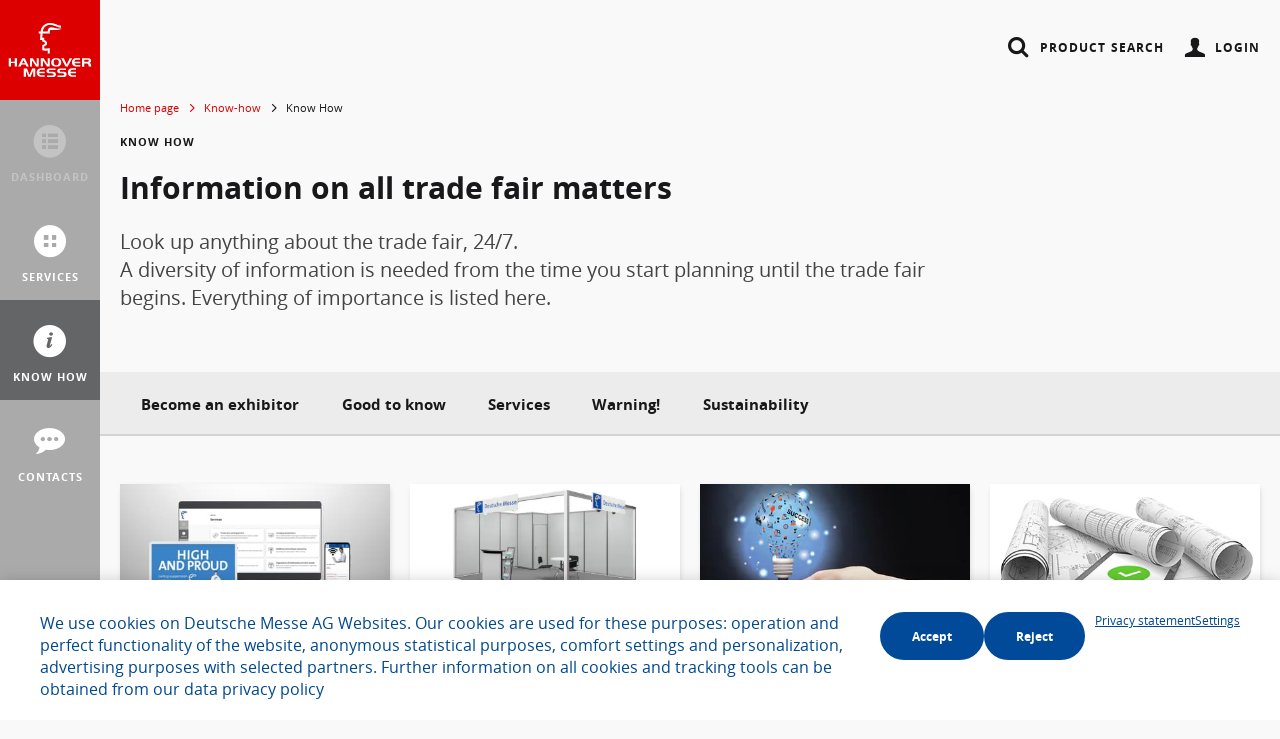

--- FILE ---
content_type: text/html;charset=utf-8
request_url: https://shop.hannovermesse.de/en/00/knowhow/index.html
body_size: 1926
content:
<html><head><meta name="robots" content="noindex,follow" />
                              <script>!function(e){var n="https://s.go-mpulse.net/boomerang/";if("False"=="True")e.BOOMR_config=e.BOOMR_config||{},e.BOOMR_config.PageParams=e.BOOMR_config.PageParams||{},e.BOOMR_config.PageParams.pci=!0,n="https://s2.go-mpulse.net/boomerang/";if(window.BOOMR_API_key="8J9GS-WV39M-X8MT3-TSGWF-LPQT7",function(){function e(){if(!o){var e=document.createElement("script");e.id="boomr-scr-as",e.src=window.BOOMR.url,e.async=!0,i.parentNode.appendChild(e),o=!0}}function t(e){o=!0;var n,t,a,r,d=document,O=window;if(window.BOOMR.snippetMethod=e?"if":"i",t=function(e,n){var t=d.createElement("script");t.id=n||"boomr-if-as",t.src=window.BOOMR.url,BOOMR_lstart=(new Date).getTime(),e=e||d.body,e.appendChild(t)},!window.addEventListener&&window.attachEvent&&navigator.userAgent.match(/MSIE [67]\./))return window.BOOMR.snippetMethod="s",void t(i.parentNode,"boomr-async");a=document.createElement("IFRAME"),a.src="about:blank",a.title="",a.role="presentation",a.loading="eager",r=(a.frameElement||a).style,r.width=0,r.height=0,r.border=0,r.display="none",i.parentNode.appendChild(a);try{O=a.contentWindow,d=O.document.open()}catch(_){n=document.domain,a.src="javascript:var d=document.open();d.domain='"+n+"';void(0);",O=a.contentWindow,d=O.document.open()}if(n)d._boomrl=function(){this.domain=n,t()},d.write("<bo"+"dy onload='document._boomrl();'>");else if(O._boomrl=function(){t()},O.addEventListener)O.addEventListener("load",O._boomrl,!1);else if(O.attachEvent)O.attachEvent("onload",O._boomrl);d.close()}function a(e){window.BOOMR_onload=e&&e.timeStamp||(new Date).getTime()}if(!window.BOOMR||!window.BOOMR.version&&!window.BOOMR.snippetExecuted){window.BOOMR=window.BOOMR||{},window.BOOMR.snippetStart=(new Date).getTime(),window.BOOMR.snippetExecuted=!0,window.BOOMR.snippetVersion=12,window.BOOMR.url=n+"8J9GS-WV39M-X8MT3-TSGWF-LPQT7";var i=document.currentScript||document.getElementsByTagName("script")[0],o=!1,r=document.createElement("link");if(r.relList&&"function"==typeof r.relList.supports&&r.relList.supports("preload")&&"as"in r)window.BOOMR.snippetMethod="p",r.href=window.BOOMR.url,r.rel="preload",r.as="script",r.addEventListener("load",e),r.addEventListener("error",function(){t(!0)}),setTimeout(function(){if(!o)t(!0)},3e3),BOOMR_lstart=(new Date).getTime(),i.parentNode.appendChild(r);else t(!1);if(window.addEventListener)window.addEventListener("load",a,!1);else if(window.attachEvent)window.attachEvent("onload",a)}}(),"".length>0)if(e&&"performance"in e&&e.performance&&"function"==typeof e.performance.setResourceTimingBufferSize)e.performance.setResourceTimingBufferSize();!function(){if(BOOMR=e.BOOMR||{},BOOMR.plugins=BOOMR.plugins||{},!BOOMR.plugins.AK){var n=""=="true"?1:0,t="",a="aoikguyxzvm222lpfijq-f-fe0f04a92-clientnsv4-s.akamaihd.net",i="false"=="true"?2:1,o={"ak.v":"39","ak.cp":"1595182","ak.ai":parseInt("774133",10),"ak.ol":"0","ak.cr":9,"ak.ipv":4,"ak.proto":"h2","ak.rid":"18ee212","ak.r":38938,"ak.a2":n,"ak.m":"dscb","ak.n":"essl","ak.bpcip":"3.144.163.0","ak.cport":54658,"ak.gh":"23.55.170.173","ak.quicv":"","ak.tlsv":"tls1.3","ak.0rtt":"","ak.0rtt.ed":"","ak.csrc":"-","ak.acc":"","ak.t":"1768892947","ak.ak":"hOBiQwZUYzCg5VSAfCLimQ==SU/eYW8Ar7S9eoR6c139Bu7vHeDE+xk1C4X9+1Ie0Qw53bufD1aU/Dg73VtLbwoc6zvqFaWpJhV1at6/5dBpXZt3WtRFOGExOg1nmzhJ3R7njSJ0r48Rtg43/8ozP87HDs4JXDbPuNh9PGiVhlUdjp/dAvUl2VVRJ+r747hvBoAWm0xqROQKdOj40SoPWMRvZFE99AyfnuYIDy3I3KyZLpafddEuQosRibB+1yuvfn8kFfFhmFBQrClMGnYoXgCjQLbgv1KSl+jZa4XaG7Gz3d2P6JwK/3yHfVXJHTQ69MFZS1zzK+pQgM0+fetnGa2/WbxT371MKN3UqmNJW+FAtCV8YKNSR66sw4HX5/XRA4rdrN4vbnEZfbeLZRQUZYo1oDEf4LfKLiIGV9WaOPLIf+Zk6p8+tUKhwEcrrveFHmk=","ak.pv":"27","ak.dpoabenc":"","ak.tf":i};if(""!==t)o["ak.ruds"]=t;var r={i:!1,av:function(n){var t="http.initiator";if(n&&(!n[t]||"spa_hard"===n[t]))o["ak.feo"]=void 0!==e.aFeoApplied?1:0,BOOMR.addVar(o)},rv:function(){var e=["ak.bpcip","ak.cport","ak.cr","ak.csrc","ak.gh","ak.ipv","ak.m","ak.n","ak.ol","ak.proto","ak.quicv","ak.tlsv","ak.0rtt","ak.0rtt.ed","ak.r","ak.acc","ak.t","ak.tf"];BOOMR.removeVar(e)}};BOOMR.plugins.AK={akVars:o,akDNSPreFetchDomain:a,init:function(){if(!r.i){var e=BOOMR.subscribe;e("before_beacon",r.av,null,null),e("onbeacon",r.rv,null,null),r.i=!0}return this},is_complete:function(){return!0}}}}()}(window);</script></head><body><script type="text/javascript">top.location.replace('/en/00/2026/knowhow/index.html');</script></body></html>

--- FILE ---
content_type: text/html; name="null"; charset=utf-8
request_url: https://shop.hannovermesse.de/en/00/2026/knowhow/index.html
body_size: 6886
content:

<!DOCTYPE html>
<html lang="de" itemscope itemtype="http://schema.org/WebPage" class="no-js" lang="en">
<head>
<meta charset="utf-8" />
<meta http-equiv="x-ua-compatible" content="ie=edge">
<meta name="viewport" content="width=device-width, initial-scale=1, user-scalable=no">
<title>HANNOVER MESSE Business</title>
<link rel="icon" type="image/png" sizes="96x96" href="/en/00/2026/layout/css.css?url=00001%2Ffavicons%2Ffavicon-96x96.png" />
<link rel="icon" type="image/png" sizes="32x32" href="/en/00/2026/layout/css.css?url=00001%2Ffavicons%2Ffavicon-32x32.png" />
<link rel="icon" type="image/png" sizes="16x16" href="/en/00/2026/layout/css.css?url=00001%2Ffavicons%2Ffavicon-16x16.png" />
<link rel="shortcut icon" href="/en/00/2026/layout/css.css?url=00001%2Ffavicons%2Ffavicon.ico">
<link rel="stylesheet" type="text/css" href="/en/00/2026/layout/css.css">
<meta name="application-name" content="HANNOVER MESSE Business">
<meta name="apple-mobile-web-app-title" content="HANNOVER MESSE Business">
<title>HANNOVER MESSE Business</title>
<script src="/javascript/dmag/xpexhibitornew/detection.js"></script>

                              <script>!function(e){var n="https://s.go-mpulse.net/boomerang/";if("False"=="True")e.BOOMR_config=e.BOOMR_config||{},e.BOOMR_config.PageParams=e.BOOMR_config.PageParams||{},e.BOOMR_config.PageParams.pci=!0,n="https://s2.go-mpulse.net/boomerang/";if(window.BOOMR_API_key="8J9GS-WV39M-X8MT3-TSGWF-LPQT7",function(){function e(){if(!o){var e=document.createElement("script");e.id="boomr-scr-as",e.src=window.BOOMR.url,e.async=!0,i.parentNode.appendChild(e),o=!0}}function t(e){o=!0;var n,t,a,r,d=document,O=window;if(window.BOOMR.snippetMethod=e?"if":"i",t=function(e,n){var t=d.createElement("script");t.id=n||"boomr-if-as",t.src=window.BOOMR.url,BOOMR_lstart=(new Date).getTime(),e=e||d.body,e.appendChild(t)},!window.addEventListener&&window.attachEvent&&navigator.userAgent.match(/MSIE [67]\./))return window.BOOMR.snippetMethod="s",void t(i.parentNode,"boomr-async");a=document.createElement("IFRAME"),a.src="about:blank",a.title="",a.role="presentation",a.loading="eager",r=(a.frameElement||a).style,r.width=0,r.height=0,r.border=0,r.display="none",i.parentNode.appendChild(a);try{O=a.contentWindow,d=O.document.open()}catch(_){n=document.domain,a.src="javascript:var d=document.open();d.domain='"+n+"';void(0);",O=a.contentWindow,d=O.document.open()}if(n)d._boomrl=function(){this.domain=n,t()},d.write("<bo"+"dy onload='document._boomrl();'>");else if(O._boomrl=function(){t()},O.addEventListener)O.addEventListener("load",O._boomrl,!1);else if(O.attachEvent)O.attachEvent("onload",O._boomrl);d.close()}function a(e){window.BOOMR_onload=e&&e.timeStamp||(new Date).getTime()}if(!window.BOOMR||!window.BOOMR.version&&!window.BOOMR.snippetExecuted){window.BOOMR=window.BOOMR||{},window.BOOMR.snippetStart=(new Date).getTime(),window.BOOMR.snippetExecuted=!0,window.BOOMR.snippetVersion=12,window.BOOMR.url=n+"8J9GS-WV39M-X8MT3-TSGWF-LPQT7";var i=document.currentScript||document.getElementsByTagName("script")[0],o=!1,r=document.createElement("link");if(r.relList&&"function"==typeof r.relList.supports&&r.relList.supports("preload")&&"as"in r)window.BOOMR.snippetMethod="p",r.href=window.BOOMR.url,r.rel="preload",r.as="script",r.addEventListener("load",e),r.addEventListener("error",function(){t(!0)}),setTimeout(function(){if(!o)t(!0)},3e3),BOOMR_lstart=(new Date).getTime(),i.parentNode.appendChild(r);else t(!1);if(window.addEventListener)window.addEventListener("load",a,!1);else if(window.attachEvent)window.attachEvent("onload",a)}}(),"".length>0)if(e&&"performance"in e&&e.performance&&"function"==typeof e.performance.setResourceTimingBufferSize)e.performance.setResourceTimingBufferSize();!function(){if(BOOMR=e.BOOMR||{},BOOMR.plugins=BOOMR.plugins||{},!BOOMR.plugins.AK){var n=""=="true"?1:0,t="",a="aoikguyxzvm222lpfijq-f-fe0f04a92-clientnsv4-s.akamaihd.net",i="false"=="true"?2:1,o={"ak.v":"39","ak.cp":"1595182","ak.ai":parseInt("774133",10),"ak.ol":"0","ak.cr":10,"ak.ipv":4,"ak.proto":"h2","ak.rid":"18ee220","ak.r":38938,"ak.a2":n,"ak.m":"dscb","ak.n":"essl","ak.bpcip":"3.144.163.0","ak.cport":54658,"ak.gh":"23.55.170.173","ak.quicv":"","ak.tlsv":"tls1.3","ak.0rtt":"","ak.0rtt.ed":"","ak.csrc":"-","ak.acc":"","ak.t":"1768892947","ak.ak":"hOBiQwZUYzCg5VSAfCLimQ==ceKQ6pFmb2EHCo6ziANqkR7EoJMigNHWzbI3V0iQhmCN7M2sgaxUZkIG+mo/95GGtaCy+bGRvQGyE77NDpjxqwJyosVfAKkev/4piJ8TtM3Vdl7d+FNUtICa4u8oK2GzhcKVndG/fmRUbnzvC40l10fNs8AnuhxF3vmf2RYxL1si6Gggjh0cSZHXUa35M9ql54QArbv40NVbCd41OGER/jSHMjNs4Nq6WZIqCxi8o9ZLeSyJgE5cyTpi0uhItxpUXWve70o53cKyOzqONjWXYD8THrp7jKXaMlIg0C2VMdZfBL8FVniQYWsShUFyN4o0EBgCnSYL4qt4+A2kh+qiXnouj91m/WEiuft6Qi2Q9uXgI4NMGIu1POKbnNq9kNAYFlS4TwGDLxbURl5dHsz5qgWpL9+5KEQMx0yLy4PJ7DM=","ak.pv":"27","ak.dpoabenc":"","ak.tf":i};if(""!==t)o["ak.ruds"]=t;var r={i:!1,av:function(n){var t="http.initiator";if(n&&(!n[t]||"spa_hard"===n[t]))o["ak.feo"]=void 0!==e.aFeoApplied?1:0,BOOMR.addVar(o)},rv:function(){var e=["ak.bpcip","ak.cport","ak.cr","ak.csrc","ak.gh","ak.ipv","ak.m","ak.n","ak.ol","ak.proto","ak.quicv","ak.tlsv","ak.0rtt","ak.0rtt.ed","ak.r","ak.acc","ak.t","ak.tf"];BOOMR.removeVar(e)}};BOOMR.plugins.AK={akVars:o,akDNSPreFetchDomain:a,init:function(){if(!r.i){var e=BOOMR.subscribe;e("before_beacon",r.av,null,null),e("onbeacon",r.rv,null,null),r.i=!0}return this},is_complete:function(){return!0}}}}()}(window);</script></head>
<body  class="theme-light" >
<div id="app-background"></div>
<div id="app">
<c-navigation>
<div class="c logo navigation-header">
<a title="" href="/en/00/2026/index.html" class="o brand logo"></a>
</div>
<div class="nav-header-button-container show-for-small-only">
<o-trigger class="nav-header-button icon search" event="search:toggle"></o-trigger>
<o-trigger class="navigation-button show-for-small-only icon menu" event="navigation.toggle"></o-trigger>
</div>
<div class="navigation-wrapper">
<nav class="navigation-menu">
<div class="c menu meta-navigation m001 show-for-small-only">
<div class="item">

</div>
</div>
<div class="c menu main-navigation m002 t versal">
<a  id="main_navi_mystand"  class="item is-inactive" title="Dashboard" >
<span class="icon stand"></span>
<span class="label">Dashboard</span>
</a>
<a  id="main_navi_services"  class="item" title="Services"  href="/en/00/2026/services/index.html" >
<span class="icon services"></span>
<span class="label">Services</span>
</a>
<a  id="main_navi_knowhow"  class="item is-active" title="Know How"  href="/en/00/2026/knowhow/index.html" >
<span class="icon knowhow"></span>
<span class="label">Know How</span>
</a>
<a  id="main_navi_contact"  class="item" title="Contacts"  href="/en/00/2026/contact/index.html" >
<span class="icon contact-bubble"></span>
<span class="label">Contacts</span>
</a>
</div>
<div class="navigation-container">
<div class="c menu meta-navigation m001 row">
<div class="item hide-for-small-only">
</div>
<div class="c menu nav-right-container">
<o-trigger class="item navigation-item" event="search:toggle">
<span class="icon search"></span>
<span class="label hide-for-medium-only">Product Search</span>
</o-trigger>
<o-trigger class="item login navigation-item" title="Login" event="overlay:load" url="/en/00/2026/profile/dialog/login.html?_l_referer=content%2Fknowhow%2Findex&_ajax_html=_all_">
<span class="icon user"></span>
<span class="label cta">Login</span>
</o-trigger>
</div>
</div>
</div>
</nav>
</div>
</c-navigation>
<c-form action="/en/00/2026/header_search.html" name="header_search_form" id="header_search_form" default-submit="_header_search"><input type="hidden" id="header_search_form_hidden_ajax_html" name="_ajax_html" value="header_search_form"/><input type="hidden" id="header_search_form_hidden_activepage" name="_current_page"/><input type="hidden" id="header_search_form_hidden_fid" name="_fid" value="header_search_form"/><input type="hidden" id="header_search_form_s" name="header_search_form_s" value="node018zpynscmzikj2myvvryvqukt52466"/><c-search id="header_search_form_1" ><a-input-search id="header_search_field" button-label="Search" button-event_id="start_search" name="header_search_field" button-name="_action" button-id="header_search_field_button" button-payload="_header_search" placeholder="Search for products and services..."></a-input-search></c-search></c-form>

<div class="c page-content">


<c-form action="/en/00/2026/knowhow/index.html" name="take_me_back" id="take_me_back" default-submit="_apply"><input type="hidden" id="take_me_back_hidden_ajax_html" name="_ajax_html" value="take_me_back"/><input type="hidden" id="take_me_back_hidden_activepage" name="_current_page"/><input type="hidden" id="take_me_back_hidden_fid" name="_fid" value="take_me_back"/><input type="hidden" id="take_me_back_s" name="take_me_back_s" value="node018zpynscmzikj2myvvryvqukt52466"/></c-form>

<div class="c breadcrumb row t small">
<div class="content column items show-for-medium">
<a href="/en/00/2026/index.html" class="item">Home page</a>
<a href="/en/00/2026/knowhow/index.html" class="item">Know-how</a>
<span class="item">Know How</span>
</div>
<div class="content column items back show-for-small-only">
<a href="/en/00/2026/knowhow/index.html" class="item">Know-how</a>
</div>
</div>
<div class="row">
<div class="col-main column small-24 medium-24 large-18 $content.getAddClass()">
<c-header
type="section"
calc-position
location="Know How"
headline="Information on all trade fair matters"
>
<div class="t copy intro uc">
Look up anything about the trade fair, 24/7. <br />A diversity of information is needed from the time you start planning until the trade fair begins. Everything of importance is listed here.
</div>
</c-header>




</div>
</div>
<c-subnavigation
items='[{"active":false,"label":"Become an exhibitor","href":"/en/00/2026/knowhow/ausstellerwerden/index.html","notifyLabel":0},{"active":false,"label":"Good to know","href":"/en/00/2026/knowhow/gut/index_4.html","notifyLabel":0},{"active":false,"label":"Services","href":"/en/00/2026/knowhow/services/index_7.html","notifyLabel":0},{"active":false,"label":"Warning!","href":"/en/00/2026/knowhow/warnung/index_11_1.html","notifyLabel":0},{"active":false,"label":"Sustainability","href":"/en/00/2026/knowhow/sustainability/index.html","notifyLabel":0}]'
type="tab"
placeholder="Please select..."
more-label="More"></c-subnavigation>
<section class="c image-teaser">
<div class="content row small-up-1 medium-up-2 large-up-4">
<a href="/en/00/2026/knowhow/ausstellerwerden/willkommen_2026/index.html" class="item c teaser image column column-block">
<div class="o segment">
<o-image images="/obsmedia/en/media/neutral/content/knowhow/contentteaser/000_willkommen_im_shop/willkommen_verteiler/bild_sprache/0-610_Willkommen_EN.png,/obsmedia/en/media/neutral/content/knowhow/contentteaser/000_willkommen_im_shop/willkommen_verteiler/bild_sprache/1-450_Willkommen_EN.png,/obsmedia/en/media/neutral/content/knowhow/contentteaser/000_willkommen_im_shop/willkommen_verteiler/bild_sprache/2-400_Willkommen_EN.png"></o-image>
<div class="teaser-content">
<div class="m header">
<h2 class="t versal">First Steps</h2>
<h1 class="t heading subsection">Welcome to our Shop</h1>
</div>
<div class="t copy uc">
The perfect platform for ensuring your trade fair success – user-friendly, convenient, transparent and intuitive.
<span class="t as-ci as-link">Tell me more</span>
</div>
</div>
</div>
</a>
<a href="/en/00/2026/knowhow/ausstellerwerden/fairpackage_2026/index_3.html" class="item c teaser image column column-block">
<div class="o segment">
<o-image images="/obsmedia/en/media/neutral/content/knowhow/contentteaser/2026_fairpackage_bilder/fair-package_basic_vt/bild_neutral/0-fp_Typ_A_Basic_610x405.png,/obsmedia/en/media/neutral/content/knowhow/contentteaser/2026_fairpackage_bilder/fair-package_basic_vt/bild_neutral/1-fp_Typ_A_Basic_450x300.png,/obsmedia/en/media/neutral/content/knowhow/contentteaser/2026_fairpackage_bilder/fair-package_basic_vt/bild_neutral/2-fp_Typ_A_Basic_400x200.png"></o-image>
<div class="teaser-content">
<div class="m header">
<h2 class="t versal">Perfect solution</h2>
<h1 class="t heading subsection">fair packages: Our One-Stop Solution</h1>
</div>
<div class="t copy uc">
We would like to support you in simplifying your trade fair planning.
<span class="t as-ci as-link">Tell me more</span>
</div>
</div>
</div>
</a>
<a href="/en/00/2026/knowhow/ausstellerwerden/marketingbeitrag_2026/index_2025_marketingleistungen.html" class="item c teaser image column column-block">
<div class="o segment">
<o-image images="/obsmedia/en/media/neutral/content/knowhow/contentteaser/2026_know_how/success_vt/bild_neutral/0-Success_610_x_405_610_405.png,/obsmedia/en/media/neutral/content/knowhow/contentteaser/2026_know_how/success_vt/bild_neutral/1-Success_610_x_405_450_300.png,/obsmedia/en/media/neutral/content/knowhow/contentteaser/2026_know_how/success_vt/bild_neutral/2-Success_610_x_405_400_200.png"></o-image>
<div class="teaser-content">
<div class="m header">
<h2 class="t versal">Digital Presentation, Marketing &amp;  Press Services</h2>
<h1 class="t heading subsection">Digital Presentation, Marketing &amp;  Press Services</h1>
</div>
<div class="t copy uc">
These benefits are included in all participation packages via the marketing fee at no extra cost.
<span class="t as-ci as-link">Tell me more</span>
</div>
</div>
</div>
</a>
<a href="/en/00/2026/knowhow/gut/standbaufreigabe_2026/index_2_2.html" class="item c teaser image column column-block">
<div class="o segment">
<o-image images="/obsmedia/en/media/neutral/content/knowhow/contentteaser/2019_112/standbaugenehmigung/bild_neutral/0-Standbaugenemigung_610__x_405.png,/obsmedia/en/media/neutral/content/knowhow/contentteaser/2019_112/standbaugenehmigung/bild_neutral/1-Standbaugenemigung_450_x_300.png,/obsmedia/en/media/neutral/content/knowhow/contentteaser/2019_112/standbaugenehmigung/bild_neutral/2-Standbaugenehmigung_400_x_200_1.png"></o-image>
<div class="teaser-content">
<div class="m header">
<h2 class="t versal">Special handling</h2>
<h1 class="t heading subsection">Approval of stand design</h1>
</div>
<div class="t copy uc">
Special and large stands require approval. Please inform yourself of the relevant criteria.
<span class="t as-ci as-link">Tell me more</span>
</div>
</div>
</div>
</a>
<a href="/en/00/2026/knowhow/gut/downloadcenter_2026/index_14.html" class="item c teaser image column column-block">
<div class="o segment">
<o-image images="/obsmedia/en/media/neutral/content/knowhow/contentteaser/2026_know_how/download_center_610x405/bild_neutral/0-Download_Center_610x405.png,/obsmedia/en/media/neutral/content/knowhow/contentteaser/2026_know_how/download_center_610x405/bild_neutral/1-Download_Center_450x300.png,/obsmedia/en/media/neutral/content/knowhow/contentteaser/2026_know_how/download_center_610x405/bild_neutral/2-Download_Center_400x200.png"></o-image>
<div class="teaser-content">
<div class="m header">
<h2 class="t versal">Information on stand construction</h2>
<h1 class="t heading subsection">Download Center</h1>
</div>
<div class="t copy uc">
Here you will find our Technical Regulations, contact persons, addresses and information about general services during the construction perio...
<span class="t as-ci as-link">Tell me more</span>
</div>
</div>
</div>
</a>
<a href="/en/00/2026/knowhow/gut/dates_001_2026/index_4_1.html" class="item c teaser image column column-block">
<div class="o segment">
<o-image images="/obsmedia/en/media/neutral/content/knowhow/contentteaser/2026_know_how/aufbautermine_2026/bild_neutral/0-Aufbautermine_610x405_04.06.png,/obsmedia/en/media/neutral/content/knowhow/contentteaser/2026_know_how/aufbautermine_2026/bild_neutral/1-Aufbautermine_450x300_04.06.png,/obsmedia/en/media/neutral/content/knowhow/contentteaser/2026_know_how/aufbautermine_2026/bild_neutral/2-Aufbautermine_400X200_04.06.png"></o-image>
<div class="teaser-content">
<div class="m header">
<h2 class="t versal">Construction and dismantling period</h2>
<h1 class="t heading subsection">Construction and dismantling period</h1>
</div>
<div class="t copy uc">
Ensure a stress-free construction and dismantling period and note our dates for the event.
<span class="t as-ci as-link">Tell me more</span>
</div>
</div>
</div>
</a>
<a href="/en/00/2026/knowhow/gut/anschrift_2026/index_5.html" class="item c teaser image column column-block">
<div class="o segment">
<o-image images="/obsmedia/en/media/neutral/content/knowhow/contentteaser/messegelaende/bild_neutral/0-610_DM05_CC_0_1385721.original.png,/obsmedia/en/media/neutral/content/knowhow/contentteaser/messegelaende/bild_neutral/1-450_DM05_CC_0_1385721.original.png,/obsmedia/en/media/neutral/content/knowhow/contentteaser/messegelaende/bild_neutral/2-400_x_200_DM05_CC_0_1385721.original.png"></o-image>
<div class="teaser-content">
<div class="m header">
<h2 class="t versal">Postal address</h2>
<h1 class="t heading subsection">Exhibitor address on the exhibition grounds</h1>
</div>
<div class="t copy uc">
Would you like to receive mail at your trade fair stand?
<span class="t as-ci as-link">Tell me more</span>
</div>
</div>
</div>
</a>
<a href="/en/00/2026/knowhow/services/speed_dating_2026/index.html" class="item c teaser image column column-block">
<div class="o segment">
<o-image images="/obsmedia/en/media/neutral/content/knowhow/contentteaser/2026_hm/610_speed_dating/bild_neutral/0-610_Speed-Dating-4-3.jpg,/obsmedia/en/media/neutral/content/knowhow/contentteaser/2026_hm/610_speed_dating/bild_neutral/1-450_Speed-Dating-4-3.jpg,/obsmedia/en/media/neutral/content/knowhow/contentteaser/2026_hm/610_speed_dating/bild_neutral/2-400_Speed-Dating-4-3.jpg"></o-image>
<div class="teaser-content">
<div class="m header">
<h2 class="t versal">Interactive Formats</h2>
<h1 class="t heading subsection">Speed Dating</h1>
</div>
<div class="t copy uc">
All speed dating sessions at a glance!
<span class="t as-ci as-link">Tell me more</span>
</div>
</div>
</div>
</a>
<a href="/en/00/2026/knowhow/services/marketingguide_2026/index_10.html" class="item c teaser image column column-block">
<div class="o segment">
<o-image images="/obsmedia/en/media/event/00112/2019/content/marketing_guide/marketing_guide_teaser/bild_neutral/0-610_x_405_Uebersicht_know_How_Header_1208_px_Medium.png,/obsmedia/en/media/event/00112/2019/content/marketing_guide/marketing_guide_teaser/bild_neutral/1-450_x_300_Uebersicht_know_How_Header_1208_px_Medium.png,/obsmedia/en/media/event/00112/2019/content/marketing_guide/marketing_guide_teaser/bild_neutral/2-1_Uebersicht_know_How_Header_1208_px_Medium.png"></o-image>
<div class="teaser-content">
<div class="m header">
<h2 class="t versal">For a great exhibit</h2>
<h1 class="t heading subsection">Marketing Guide</h1>
</div>
<div class="t copy uc">
Use our comprehensive marketing services to draw customers and professionals before, during, and after the trade fair.
<span class="t as-ci as-link">Tell me more</span>
</div>
</div>
</div>
</a>
<a href="/en/00/2026/knowhow/services/lead_management_2026/index.html" class="item c teaser image column column-block">
<div class="o segment">
<o-image images="/obsmedia/en/media/neutral/content/knowhow/contentteaser/2026_hm/know_how_einladung_610x405/bild_neutral/0-Know_How_Eingang_610x405.png,/obsmedia/en/media/neutral/content/knowhow/contentteaser/2026_hm/know_how_einladung_610x405/bild_neutral/1-Know_How_Eingang_450x300.png,/obsmedia/en/media/neutral/content/knowhow/contentteaser/2026_hm/know_how_einladung_610x405/bild_neutral/2-Know_How_Eingang_400X200.png"></o-image>
<div class="teaser-content">
<div class="m header">
<h2 class="t versal">Exhibitor Services</h2>
<h1 class="t heading subsection">Invitation &amp; Lead Management</h1>
</div>
<div class="t copy uc">
Invite your customers to the show!
<span class="t as-ci as-link">Tell me more</span>
</div>
</div>
</div>
</a>
<a href="/en/00/2026/knowhow/services/branding_pakete_2026/index.html" class="item c teaser image column column-block">
<div class="o segment">
<o-image images="/obsmedia/en/media/neutral/content/knowhow/contentteaser/2026_hm/branding_paket_vt/bild_sprache/0-Branding_Paket_EN_610x405.png,/obsmedia/en/media/neutral/content/knowhow/contentteaser/2026_hm/branding_paket_vt/bild_sprache/1-Branding_Paket_EN_450x300.png,/obsmedia/en/media/neutral/content/knowhow/contentteaser/2026_hm/branding_paket_vt/bild_sprache/2-Branding_Paket_EN_400X200.png"></o-image>
<div class="teaser-content">
<div class="m header">
<h2 class="t versal">Ticket and Welcome Branding</h2>
<h1 class="t heading subsection">Branding Package</h1>
</div>
<div class="t copy uc">
Customize your tickets and the greeting to visitors as they enter the trade fair!
<span class="t as-ci as-link">Tell me more</span>
</div>
</div>
</div>
</a>
<a href="/en/00/2026/knowhow/warnung/katalogeintrag_2026/index.html" class="item c teaser image column column-block">
<div class="o segment">
<o-image images="/obsmedia/en/media/neutral/content/knowhow/contentteaser/2023_know_how/610_x_405_shop_printwerbung_/bild_neutral/0-610_x_405_Shop_Printwerbung_.png,/obsmedia/en/media/neutral/content/knowhow/contentteaser/2023_know_how/610_x_405_shop_printwerbung_/bild_neutral/1-450__x_300_Shop_Printwerbung_.png,/obsmedia/en/media/neutral/content/knowhow/contentteaser/2023_know_how/610_x_405_shop_printwerbung_/bild_neutral/2-400_x_200__Shop_Printwerbung_.png"></o-image>
<div class="teaser-content">
<div class="m header">
<h2 class="t versal">Warning!</h2>
<h1 class="t heading subsection">Unauthorized catalogue providers</h1>
</div>
<div class="t copy uc">
Important Message from Deutsche Messe on Catalogue Listings
<span class="t as-ci as-link">Tell me more</span>
</div>
</div>
</div>
</a>
<a href="/en/00/2026/knowhow/sustainability/sustainability_2026/index.html" class="item c teaser image column column-block">
<div class="o segment">
<o-image images="/obsmedia/en/media/neutral/content/knowhow/contentteaser/2024_nachhaltig/nachhaltigkeit_de/bild_sprache/0-450_1_Nachhaltigkeit_EN.png,/obsmedia/en/media/neutral/content/knowhow/contentteaser/2024_nachhaltig/nachhaltigkeit_de/bild_sprache/1-610_1_Nachhaltigkeit_EN.png,/obsmedia/en/media/neutral/content/knowhow/contentteaser/2024_nachhaltig/nachhaltigkeit_de/bild_sprache/2-400_Nachhaltigkeit_EN.png"></o-image>
<div class="teaser-content">
<div class="m header">
<h2 class="t versal">Sustainability</h2>
<h1 class="t heading subsection">We take on responsibility</h1>
</div>
<div class="t copy uc">
#NoPlanetB – Climate change figures among the most crucial challenges of our time. We don&#39;t have time to wait for tomorrow – we&#39;re already ac...
<span class="t as-ci as-link">Tell me more</span>
</div>
</div>
</div>
</a>
</div>
</section>


</div>
<section class="c footer m003">
<div class="inner">
<div class="o company logo"></div>
<div class="c menu footer-content">
<o-trigger  class="item" event="popup:load" url="/en/00/2026/imprint/index.html">Imprint</o-trigger>
<o-trigger  class="item" event="popup:load" url="/en/00/2026/participation_new/index.html">Conditions for Participation</o-trigger>
<o-trigger  class="item" event="popup:load" url="/en/00/2026/dataprivacy/index.html">Privacy policy</o-trigger>
<o-consent label="Cookie settings"></o-consent>
<o-trigger  class="item" event="popup:load" url="/en/00/2026/faq/index.html">FAQ</o-trigger>
<a href="/de/00/2026/knowhow/index.html" class="item link language" event_id="change_language"><i class="icon globe as-tiny"></i>Deutsch</a>
<a class="item phone show-for-medium"><i class="icon phone as-tiny"></i>+49 511 89-37000</a>
<a href="tel:+49-511-89-37000" class="item phone show-for-small-only"><i class="icon phone as-tiny"></i>+49 511 89-37000</a>
<a href="mailto:shop.support@messe.de?subject=Request%20in%20the%20shop%20for%20HANNOVER%20MESSE%202026%2C%20order%3A%201" class="item mail"><i class="icon mail as-tiny"></i>Send email message</a>
</div>
<div class="c menu">
<a href="http://www.hannovermesse.de/home" target="_blank" class="item link return">
<i class="o brand logo as-tiny"></i>
<span class="label">Go to the HANNOVER MESSE website</span>
</a>
</div>
</div>
</section>
<c-overlay></c-overlay>
<c-overlay identifier="popup"></c-overlay>
<c-notification-hub></c-notification-hub>
<c-notification-feature id="container_notifications_1" headline="Information on your browser">Your browser is outdated, and this may limit the functionalities and website displays. Please upgrade your browser to the latest version.</c-notification-feature>
</div>
<!-- [if IE ]>
<script src="/javascript/dmag/xpexhibitornew/vendor/system-polyfills.js"></script>
<![endif]-->
<script src="/javascript/dmag/xpexhibitornew/vendor/system.src.js"></script>
<script src="https://d35ojb8dweouoy.cloudfront.net/loader/loader.js" client-key="00002971-3e7fd93a-50e4-35ce-a4bf-d0cc619ddf84" container-id="1964" lang="en"></script>
<script>
System.config({
baseURL: '/javascript/dmag/xpexhibitornew',
defaultJSExtensions: true,
// define caching parameter
cacheVersion: '7.0.15',
environment: 'live'
});
</script>
<script src="/javascript/dmag/xpexhibitornew/hooks/system-cache-version.js"></script>
<script>
// start application
System.import('bootstrap')
.catch(console.error || function() {});
</script>
<script src="/javascript/dmag/xpexhibitornew/vendor/econda-recommendations.js"></script>
<script type="text/javascript" language="JavaScript" src="/javascript/dmag/xpexhibitornew/custom/emos3_production.js"></script><script type="text/javascript" language="JavaScript" src="/javascript/c4u/kaleidos/jquery/jquery-2.2.2.js"></script><script type="text/javascript">
/* <![CDATA[ */
jQuery.noConflict();
/* ]]> */
</script>
<script>
var econdaData={"site":{"siteId":"00001","eventYear":"2026","content":"content/knowhow/index"},"user":{"role":"Y"}};
</script>
<div id="econdaTMC"></div>
<script type="text/javascript" id="econdaTM">econdaTMD=econdaData;econdatm={stored:[],results:null,
event:function(p) {this.stored.push(p);}
,result:function(r){this.results=r;}};
(function(d,s)
{var f=d.getElementById(s),j=d.createElement('script'); j.async=true;j.src='/en/00/2026/tracking/script.javascript?v=1.2';f.parentNode.insertBefore(j,f);}
)
(document,'econdaTM');</script>
</body>
</html>

--- FILE ---
content_type: text/css; name="css.css"; charset=utf-8
request_url: https://shop.hannovermesse.de/en/00/2026/layout/css.css
body_size: 70006
content:
/**
 * dmag-shop 
 * @version 0.0.0 
 **/
@media screen and (-ms-high-contrast: active), screen and (-ms-high-contrast: none){html .c.overlay.on-open-enter-active,html .c.overlay.on-open-leave-active{will-change:none;-webkit-transition:none;-o-transition:none;transition:none;-webkit-transform:scale(1);-ms-transform:scale(1);transform:scale(1)}html .c.overlay.on-open-enter,html .c.overlay.on-open-leave-active,html .c.overlay.on-open-leave-to{will-change:none;-webkit-transition:none;-o-transition:none;transition:none;-webkit-transform:scale(1);-ms-transform:scale(1);transform:scale(1)}html .service-properties.has-2-items{display:block}html .service-properties.has-2-items>.column,html .service-properties.has-2-items>.columns,html .m.product.teaser .teaser-item.as-wide>.inner.service-properties.has-2-items>.img,.m.product.teaser html .teaser-item.as-wide>.inner.service-properties.has-2-items>.img,html .m.product.teaser .teaser-item.as-wide>.inner.service-properties.has-2-items>.body,.m.product.teaser html .teaser-item.as-wide>.inner.service-properties.has-2-items>.body{display:inline-block}}@supports (-ms-ime-align: auto){html .service-properties.has-2-items{display:block}html .service-properties.has-2-items>.column,html .service-properties.has-2-items>.columns,html .m.product.teaser .teaser-item.as-wide>.inner.service-properties.has-2-items>.img,.m.product.teaser html .teaser-item.as-wide>.inner.service-properties.has-2-items>.img,html .m.product.teaser .teaser-item.as-wide>.inner.service-properties.has-2-items>.body,.m.product.teaser html .teaser-item.as-wide>.inner.service-properties.has-2-items>.body{display:inline-block}}@font-face{font-family:"opensans";src:url("/en/00/2026/layout/css.css?url=.%2Ffonts%2Fopensans-light-webfont.eot");src:url("/en/00/2026/layout/css.css?url=.%2Ffonts%2Fopensans-light-webfont.eot%3F%23iefix") format("embedded-opentype"),url("/en/00/2026/layout/css.css?url=.%2Ffonts%2Fopensans-light-webfont.woff") format("woff"),url("/en/00/2026/layout/css.css?url=.%2Ffonts%2Fopensans-light-webfont.ttf") format("truetype"),url("/en/00/2026/layout/css.css?url=.%2Ffonts%2Fopensans-light-webfont.svg%23font") format("svg");font-weight:100;font-style:normal}@font-face{font-family:"opensans";src:url("/en/00/2026/layout/css.css?url=.%2Ffonts%2Fopensans-lightitalic-webfont.eot");src:url("/en/00/2026/layout/css.css?url=.%2Ffonts%2Fopensans-lightitalic-webfont.eot%3F%23iefix") format("embedded-opentype"),url("/en/00/2026/layout/css.css?url=.%2Ffonts%2Fopensans-lightitalic-webfont.woff") format("woff"),url("/en/00/2026/layout/css.css?url=.%2Ffonts%2Fopensans-lightitalic-webfont.ttf") format("truetype"),url("/en/00/2026/layout/css.css?url=.%2Ffonts%2Fopensans-lightitalic-webfont.svg%23font") format("svg");font-weight:100;font-style:italic}@font-face{font-family:"opensans";src:url("/en/00/2026/layout/css.css?url=.%2Ffonts%2Fopensans-regular-webfont.eot");src:url("/en/00/2026/layout/css.css?url=.%2Ffonts%2Fopensans-regular-webfont.eot%3F%23iefix") format("embedded-opentype"),url("/en/00/2026/layout/css.css?url=.%2Ffonts%2Fopensans-regular-webfont.woff") format("woff"),url("/en/00/2026/layout/css.css?url=.%2Ffonts%2Fopensans-regular-webfont.ttf") format("truetype"),url("/en/00/2026/layout/css.css?url=.%2Ffonts%2Fopensans-regular-webfont.svg%23font") format("svg");font-weight:normal;font-style:normal}@font-face{font-family:"opensans";src:url("/en/00/2026/layout/css.css?url=.%2Ffonts%2Fopensans-bold-webfont.eot");src:url("/en/00/2026/layout/css.css?url=.%2Ffonts%2Fopensans-bold-webfont.eot%3F%23iefix") format("embedded-opentype"),url("/en/00/2026/layout/css.css?url=.%2Ffonts%2Fopensans-bold-webfont.woff") format("woff"),url("/en/00/2026/layout/css.css?url=.%2Ffonts%2Fopensans-bold-webfont.ttf") format("truetype"),url("/en/00/2026/layout/css.css?url=.%2Ffonts%2Fopensans-bold-webfont.svg%23font") format("svg");font-weight:bold;font-style:normal}@font-face{font-family:"opensans";src:url("/en/00/2026/layout/css.css?url=.%2Ffonts%2Fopensans-italic-webfont.eot");src:url("/en/00/2026/layout/css.css?url=.%2Ffonts%2Fopensans-italic-webfont.eot%3F%23iefix") format("embedded-opentype"),url("/en/00/2026/layout/css.css?url=.%2Ffonts%2Fopensans-italic-webfont.woff") format("woff"),url("/en/00/2026/layout/css.css?url=.%2Ffonts%2Fopensans-italic-webfont.ttf") format("truetype"),url("/en/00/2026/layout/css.css?url=.%2Ffonts%2Fopensans-italic-webfont.svg%23font") format("svg");font-weight:normal;font-style:italic}*{-webkit-box-sizing:border-box;box-sizing:border-box}h1,h2,h3,h4{font-size:inherit;font-weight:inherit;font-style:inherit;margin:0}input,label,select,button,fieldset,textarea{margin:0;border:0;padding:0;display:inline-block;vertical-align:middle;white-space:normal;background:none;line-height:1;font-size:1rem;font-family:"opensans",Arial}@media screen and (min-width: 40em){input,label,select,button,fieldset,textarea{font-size:.9375rem}}input[type="radio"],label[type="radio"],select[type="radio"],button[type="radio"],fieldset[type="radio"],textarea[type="radio"]{cursor:pointer}input,select,textarea{background-color:#fff}picture{font-size:0}picture,figure{display:inline-block;margin:0}input:focus,select:input{outline:0}input[disabled],select[disabled]{opacity:0.3;background:#c1c1c1}@-moz-document url-prefix(){select{padding-top:0.5rem}}blockquote{margin:0}o-event{display:none}select,input,input[type='email'],input[type='number'],input[type='tel'],input[type='password'],input[type='text'],textarea{border:2px solid #aaa;border-radius:3px;width:100%;-webkit-box-sizing:border-box;box-sizing:border-box;min-height:2.75rem;background-color:#fff;padding-left:.8rem;padding-right:.8rem;-webkit-transition:border-color .5s;-o-transition:border-color .5s;transition:border-color .5s}select[readonly],input[readonly],textarea[readonly]{background-color:#ececec}select:focus,input:focus,textarea:focus{-webkit-box-shadow:1px 2px 12px -2px rgba(0,0,0,0.65);box-shadow:1px 2px 12px -2px rgba(0,0,0,0.65);border-color:#646567;outline:none}.has-error select,.has-error input,.has-error textarea{border-color:#e31c21}.has-error select:focus,.has-error input:focus,.has-error textarea:focus{border-color:#e31c21}.c.form.input .input-field{-webkit-appearance:textfield;-moz-appearance:textfield;appearance:textfield}.c.form.input .input-field::-webkit-outer-spin-button,.c.form.input .input-field::-webkit-inner-spin-button{-webkit-appearance:none;margin:0}.c.form.input .input-field::-ms-clear{display:none}.c.form.input .input-field{font-size:inherit;font-weight:inherit;padding:0;background:inherit;background-color:transparent}body{padding-top:0;font-size:1rem;background-color:#18181a;color:#fff;font-family:"opensans",Arial;margin:0;padding:0;width:100%;overflow-x:hidden}@media screen and (min-width: 40em){body{font-size:.9375rem}}img{max-width:100%}a{color:inherit;text-decoration:none}h1:not(:last-child),h2:not(:last-child){margin-bottom:1.2rem}.as-paragraph,p,article{margin-top:0;margin-bottom:0}.as-paragraph:not(:last-child),p:not(:last-child),article:not(:last-child){margin-bottom:1.2rem}@media screen and (min-width: 40em){.as-paragraph,p{line-height:1.4em}}input:-webkit-autofill,textarea:-webkit-autofill{background-color:inherit;color:inherit}select{cursor:pointer;line-height:1.3;padding:10px 32px 10px .8rem}textarea{resize:none;padding-top:.8rem;padding-bottom:.8rem;min-height:7.5rem}select{-webkit-appearance:none;-moz-appearance:none;appearance:none;background-image:url([data-uri]);background-size:15px 8px;background-repeat:no-repeat;background-position:calc(100% - 8px) center}select::-ms-expand{display:none}hr{margin:0;border:none;border-top:1px solid #aaa}ol{padding:0;margin:1.2rem 0}ol>li{list-style-position:inside}ol>li>a.download.icon,.c.timeline>.content ol>li.step.as-done>a.download.dot:before,.c.timeline>.content ol>li.step.as-cancelled>a.download.dot:before,.c.timeline>.content .step.as-deadline.as-open ol>li>a.download.dot:before{display:block}ol>li:not(:last-child){margin-bottom:.8rem}.as-parent{position:relative}.as-inline{display:inline}.as-inline-block{display:inline-block}.as-ellipsis-block{display:block;overflow:hidden;-o-text-overflow:ellipsis;text-overflow:ellipsis;white-space:nowrap;max-width:100%}.as-line-trough{text-decoration:line-through}.as-vertical-aligned-items>*{vertical-align:middle}.as-align-right{text-align:right}.as-error-color{color:#e31c21}.is-hidden{display:none !important}.is-unselectable{-webkit-user-select:none;-moz-user-select:none;-ms-user-select:none;user-select:none}.is-interactive{cursor:pointer}.is-typeless{-webkit-appearance:textfield;-moz-appearance:textfield;appearance:textfield}.is-typeless::-webkit-outer-spin-button,.is-typeless::-webkit-inner-spin-button{-webkit-appearance:none;margin:0}.is-readonly{position:relative;opacity:0.2}.is-readonly:before{position:absolute;top:0;right:0;bottom:0;left:0;content:'';z-index:300;background:transparent}.is-readonly .is-readonly{opacity:1}.is-readonly .o.label>label:after{visibility:hidden}@media print{.no-printable{display:none !important}}.image-card-code{display:block;width:70px;min-width:70px;height:70px;line-height:70px;max-width:100%;background-repeat:no-repeat;background-position:center;background-size:contain;background-image:url("/en/00/2026/layout/css.css?url=.%2Fimage%2Fservice-icons%2Faktionscodes.png")}.theme-brand #app-background{position:fixed;width:100%;height:100%;top:0;z-index:-1;background-position:center center;background-color:#000;background-size:cover;background-image:url("/en/00/2026/layout/css.css?url=.%2F00001%2Fimg%2Fbackground.jpg")}.econda-pp2-banner-content,.econda-pp2-banner-accept-all-cookies,.econda-pp2-banner-reject-all-cookies,.econda-pp2-banner-privacy-protection-text .econda-pp2-setting-modal-title,.econda-pp2-setting-setting-title,.econda-pp2-setting-setting-body,.econda-pp2-setting-further-details,.econda-pp2-setting-button-wrapper,.econda-pp2-setting-Datenschutzerklrung-Einstellungen,.econda-pp2-further-details-accept-selected-text,.econda-pp2-further-details-modal-title,.econda-pp2-further-details-privacy-statement-link,.econda-pp2-further-details-setting-body,.econda-pp2-further-details-accepted-date,.econda-pp2-further-details-details,.econda-pp2-banner-privacy-protection-text,.econda-pp2-banner-body,.econda-pp2-setting-modal,.econda-pp2-setting-setting-title-modal,.econda-pp2-banner-pp-text,.econda-pp2-banner-setting-button,.econda-pp2-channel-setting-body,.econda-pp2-channel-accept-selected-text,.econda-pp2-channel-pp-link{font-family:"opensans",Arial !important;font-size:1rem !important;color:#01498e}@media screen and (max-width: 39.9375em){.econda-pp2-banner-body p{font-size:0.75rem !important}}.econda-pp2-setting-modal-title,.econda-pp2-further-details-modal-title,.econda-pp2-setting-header-title,.econda-pp2-channel-header-title{color:#004a99 !important;font-size:1.5rem !important}.econda-pp2-setting-header-title,.econda-pp2-channel-header-title{margin-top:1rem;margin-bottom:1rem;line-height:1.5rem !important}.econda-pp2-banner-accept-all-cookies,.econda-pp2-banner-reject-all-cookies,.econda-pp2-setting-button-wrapper,.econda-pp2-further-details-accept-all-cookies,.econda-pp2-setting-accept,.econda-pp2-channel-accept-all-cookies,.econda-pp2-setting-button-wrapper{width:220px !important;max-width:220px !important;height:48px !important;-webkit-box-flex:0 !important;-ms-flex:0 0 40px !important;flex:0 0 40px !important;padding:0.625rem 2rem !important;background-color:#004a99 !important;border-radius:2rem !important;font-weight:bold !important}.econda-pp2-setting-button-wrapper{margin:0 auto}@media screen and (min-width: 64em){.econda-pp2-setting-accept{line-height:0 !important}}.econda-pp2-channel-accept-all-cookies{margin:30px auto}.econda-pp2-banner-accept-all-cookies,.econda-pp2-banner-reject-all-cookies{margin-bottom:0px !important}@media screen and (max-width: 39.9375em){.econda-pp2-banner-accept-all-cookies,.econda-pp2-banner-reject-all-cookies{width:auto !important;height:auto !important;margin-right:8px !important;margin-bottom:8px !important;padding:0.75rem 1.25rem !important}}@media screen and (max-width: 39.9375em){.econda-pp2-banner-footer{margin-top:0.5rem !important}}.econda-pp2-banner-privacy-protection-text,.econda-pp2-banner-pp-text,.econda-pp2-banner-setting-button,.econda-pp2-channel-setting-body{margin-right:1.325rem;float:none !important;font-size:0.75rem !important}.econda-pp2-channel-accept-selected-text,.econda-pp2-channel-pp-link{font-size:0.75rem !important}.econda-pp2-banner-privacy-protection-text:first{margin-right:3rem}.econda-pp2-setting-setting-modal{margin-bottom:25px !important}.econda-pp2-setting-setting-title-modal{color:#000 !important}.econda-pp2-banner-content a{color:#004a99;text-decoration:underline}.econda-pp2-banner-content-wrapper{width:100% !important}.econda-pp2-channel-modal-content-inner{padding:0 27px !important}.econda-pp2-setting-modal-inner-content{padding:0 18px !important}.econda-pp2-further-details-accepted-date{font-size:0.75rem !important}.econda-pp2-setting-further-details{font-weight:normal !important;text-align:center !important}.econda-pp2-setting-setting-explanation{width:766px}.econda-pp2-setting-accept{color:#fff !important;-webkit-box-pack:center !important;-ms-flex-pack:center !important;justify-content:center !important;margin:15px 0 !important}@media screen and (min-width: 64em){.econda-pp2-setting-accept{margin:0 !important}}.econda-pp2-banner-accept-all-cookies,.econda-pp2-banner-reject-all-cookies{display:-webkit-inline-box !important;display:-ms-inline-flexbox !important;display:inline-flex !important}.econda-pp2-banner-accept-all-cookies-text,.econda-pp2-banner-reject-all-cookies-text{font-size:12px !important}.econda-pp2-banner-pp-text,.econda-pp2-banner-setting-button,.econda-pp2-channel-setting-body{margin-right:2.325rem;float:none !important;font-size:0.75rem !important}.econda-pp2-banner-button-wrapper{display:-webkit-box;display:-ms-flexbox;display:flex;min-width:360px !important;gap:1rem;-ms-flex-wrap:wrap;flex-wrap:wrap;-webkit-box-pack:end;-ms-flex-pack:end;justify-content:flex-end}.econda-pp2-banner-button-wrapper div:last-child{display:-webkit-box;display:-ms-flexbox;display:flex;-webkit-box-flex:1;-ms-flex:1;flex:1;gap:1.375rem;-webkit-box-pack:end;-ms-flex-pack:end;justify-content:flex-end}.econda-pp2-banner-button-wrapper div:last-child>a{margin-right:0 !important}.o.slogan{display:inline-block}.uc p:not(:last-child),.uc ul:not(:last-child){margin-bottom:1.2rem}.align.left{text-align:left}.align.center{text-align:center}.align.right{text-align:right}.align.right.small{text-align:right}@media screen and (min-width: 40em){.align.right.small{text-align:left}}.o.split{display:block;width:100%;overflow:hidden}.o.split:after{content:'.';clear:both;display:block;visibility:hidden;height:0}.o.split>div{float:left;width:50%}.o.split:not(.buttons){margin-bottom:1.2rem}.o.split.buttons>.button{display:inline-block;width:calc(50% - .2rem);float:left;min-width:120px}@media screen and (min-width: 40em){.o.split.buttons>.button{width:calc(50% - .4rem)}}@media screen and (min-width: 64em){.o.split.buttons>.button{width:calc(50% - .6rem)}}.o.split.buttons>.button:not(:last-child){margin-right:.4rem}@media screen and (min-width: 40em){.o.split.buttons>.button:not(:last-child){margin-right:.8rem}}@media screen and (min-width: 64em){.o.split.buttons>.button:not(:last-child){margin-right:1.2rem}}.o.trigger{cursor:pointer}.o.trigger.overlay{position:absolute;top:0;right:0;bottom:0;left:0;background-color:transparent;z-index:100}.has-error .o.trigger{color:#e31c21}.o.trigger.link{display:inline-block;color:#d00}.has-error .o.trigger.link{color:#e31c21}.o.trigger.link:hover{text-decoration:underline}.o.trigger.link.more{font-weight:bold}.o.trigger.as-inline{display:inline}.o.marker.required:after,.o.picker .picker-input.is-required label:after,.is-required.a.input .o.label:not(.as-after)>label:after,.is-required.a.select .o.label:not(.as-after)>label:after,.is-required.a.input>.o.input.group .o.label.as-after .t.copy:after,.is-required.a.select>.o.input.group .o.label.as-after .t.copy:after,.is-required.a.input>.o.input.group .o.label.as-after .o.product.data>.inner>.content .copy.uc h2:after,.o.product.data>.inner>.content .copy.uc .is-required.a.input>.o.input.group .o.label.as-after h2:after,.is-required.a.select>.o.input.group .o.label.as-after .o.product.data>.inner>.content .copy.uc h2:after,.o.product.data>.inner>.content .copy.uc .is-required.a.select>.o.input.group .o.label.as-after h2:after,.is-required.a.input>.o.input.group .o.label.as-after .c.timeline>.content .event>.inner:after,.c.timeline>.content .is-required.a.input>.o.input.group .o.label.as-after .event>.inner:after,.is-required.a.select>.o.input.group .o.label.as-after .c.timeline>.content .event>.inner:after,.c.timeline>.content .is-required.a.select>.o.input.group .o.label.as-after .event>.inner:after,.is-required.a.input>.o.input.group .o.label.as-after .a.service .a.input.as-readonly>.content:after,.a.service .is-required.a.input>.o.input.group .o.label.as-after .a.input.as-readonly>.content:after,.is-required.a.select>.o.input.group .o.label.as-after .a.service .a.input.as-readonly>.content:after,.a.service .is-required.a.select>.o.input.group .o.label.as-after .a.input.as-readonly>.content:after{content:'*';display:inline;color:#646567}.o.anchor{overflow:hidden;width:0;height:0;visibility:hidden}@font-face{font-family:"icons";src:url("/en/00/2026/layout/css.css?url=.%2Ffonts%2Ficons.eot");src:url("/en/00/2026/layout/css.css?url=.%2Ffonts%2Ficons.eot%3F%23iefix") format("eot"),url("/en/00/2026/layout/css.css?url=.%2Ffonts%2Ficons.woff") format("woff"),url("/en/00/2026/layout/css.css?url=.%2Ffonts%2Ficons.ttf") format("truetype"),url("/en/00/2026/layout/css.css?url=.%2Ffonts%2Ficons.svg%23icons") format("svg")}.o.download.icon:before,.c.timeline>.content .step.as-done>.o.download.dot:before,.c.timeline>.content .step.as-cancelled>.o.download.dot:before,.c.timeline>.content .step.as-deadline.as-open .o.download.dot:before,.o.download.detail:not(.link):before,.o.download.detail.link:before,.o.picker .picker-body>header .controls{-webkit-font-smoothing:antialiased;-moz-osx-font-smoothing:grayscale;font-family:"icons";font-style:normal;font-variant:normal;font-weight:normal;text-decoration:none;text-transform:none}.icon,.c.timeline>.content .step.as-done>.dot:before,.c.timeline>.content .step.as-cancelled>.dot:before,.c.timeline>.content .step.as-deadline.as-open .dot:before{position:relative}.icon:before,.c.timeline>.content .step.as-done>.dot:before,.c.timeline>.content .step.as-cancelled>.dot:before,.c.timeline>.content .step.as-deadline.as-open .dot:before{-webkit-font-smoothing:antialiased;-moz-osx-font-smoothing:grayscale;font-family:"icons";font-style:normal;font-variant:normal;font-weight:normal;text-decoration:none;text-transform:none}.icon.add:before,.c.timeline>.content .step.as-done>.add.dot:before,.c.timeline>.content .step.as-cancelled>.add.dot:before,.c.timeline>.content .step.as-deadline.as-open .add.dot:before{content:""}.icon.arrow-right:before,.c.timeline>.content .step.as-done>.arrow-right.dot:before,.c.timeline>.content .step.as-cancelled>.arrow-right.dot:before,.c.timeline>.content .step.as-deadline.as-open .arrow-right.dot:before{content:""}.icon.attention:before,.c.timeline>.content .step.as-done>.attention.dot:before,.c.timeline>.content .step.as-cancelled>.attention.dot:before,.c.timeline>.content .step.as-deadline.as-open .dot:before{content:""}.icon.ausstellerausweise:before,.c.timeline>.content .step.as-done>.ausstellerausweise.dot:before,.c.timeline>.content .step.as-cancelled>.ausstellerausweise.dot:before,.c.timeline>.content .step.as-deadline.as-open .ausstellerausweise.dot:before{content:""}.icon.auth:before,.c.timeline>.content .step.as-done>.auth.dot:before,.c.timeline>.content .step.as-cancelled>.auth.dot:before,.c.timeline>.content .step.as-deadline.as-open .auth.dot:before{content:""}.icon.backward:before,.c.timeline>.content .step.as-done>.backward.dot:before,.c.timeline>.content .step.as-cancelled>.backward.dot:before,.c.timeline>.content .step.as-deadline.as-open .backward.dot:before{content:""}.icon.bereich-dienstleistungen:before,.c.timeline>.content .step.as-done>.bereich-dienstleistungen.dot:before,.c.timeline>.content .step.as-cancelled>.bereich-dienstleistungen.dot:before,.c.timeline>.content .step.as-deadline.as-open .bereich-dienstleistungen.dot:before{content:""}.icon.bereich-einladungsservice:before,.c.timeline>.content .step.as-done>.bereich-einladungsservice.dot:before,.c.timeline>.content .step.as-cancelled>.bereich-einladungsservice.dot:before,.c.timeline>.content .step.as-deadline.as-open .bereich-einladungsservice.dot:before{content:""}.icon.bereich-gastronomie:before,.c.timeline>.content .step.as-done>.bereich-gastronomie.dot:before,.c.timeline>.content .step.as-cancelled>.bereich-gastronomie.dot:before,.c.timeline>.content .step.as-deadline.as-open .bereich-gastronomie.dot:before{content:""}.icon.bereich-kongressorga:before,.c.timeline>.content .step.as-done>.bereich-kongressorga.dot:before,.c.timeline>.content .step.as-cancelled>.bereich-kongressorga.dot:before,.c.timeline>.content .step.as-deadline.as-open .bereich-kongressorga.dot:before{content:""}.icon.bereich-kontaktmanagement:before,.c.timeline>.content .step.as-done>.bereich-kontaktmanagement.dot:before,.c.timeline>.content .step.as-cancelled>.bereich-kontaktmanagement.dot:before,.c.timeline>.content .step.as-deadline.as-open .bereich-kontaktmanagement.dot:before{content:""}.icon.bereich-presse:before,.c.timeline>.content .step.as-done>.bereich-presse.dot:before,.c.timeline>.content .step.as-cancelled>.bereich-presse.dot:before,.c.timeline>.content .step.as-deadline.as-open .bereich-presse.dot:before{content:""}.icon.bereich-standausstattung-3px:before,.c.timeline>.content .step.as-done>.bereich-standausstattung-3px.dot:before,.c.timeline>.content .step.as-cancelled>.bereich-standausstattung-3px.dot:before,.c.timeline>.content .step.as-deadline.as-open .bereich-standausstattung-3px.dot:before{content:""}.icon.bereich-standausstattung:before,.c.timeline>.content .step.as-done>.bereich-standausstattung.dot:before,.c.timeline>.content .step.as-cancelled>.bereich-standausstattung.dot:before,.c.timeline>.content .step.as-deadline.as-open .bereich-standausstattung.dot:before{content:""}.icon.bereich-standbau:before,.c.timeline>.content .step.as-done>.bereich-standbau.dot:before,.c.timeline>.content .step.as-cancelled>.bereich-standbau.dot:before,.c.timeline>.content .step.as-deadline.as-open .bereich-standbau.dot:before{content:""}.icon.bereich-technik:before,.c.timeline>.content .step.as-done>.bereich-technik.dot:before,.c.timeline>.content .step.as-cancelled>.bereich-technik.dot:before,.c.timeline>.content .step.as-deadline.as-open .bereich-technik.dot:before{content:""}.icon.bereich-unterkunft:before,.c.timeline>.content .step.as-done>.bereich-unterkunft.dot:before,.c.timeline>.content .step.as-cancelled>.bereich-unterkunft.dot:before,.c.timeline>.content .step.as-deadline.as-open .bereich-unterkunft.dot:before{content:""}.icon.bereich-unternehmensdarstellung:before,.c.timeline>.content .step.as-done>.bereich-unternehmensdarstellung.dot:before,.c.timeline>.content .step.as-cancelled>.bereich-unternehmensdarstellung.dot:before,.c.timeline>.content .step.as-deadline.as-open .bereich-unternehmensdarstellung.dot:before{content:""}.icon.bereich-werbung:before,.c.timeline>.content .step.as-done>.bereich-werbung.dot:before,.c.timeline>.content .step.as-cancelled>.bereich-werbung.dot:before,.c.timeline>.content .step.as-deadline.as-open .bereich-werbung.dot:before{content:""}.icon.booking-online:before,.c.timeline>.content .step.as-done>.booking-online.dot:before,.c.timeline>.content .step.as-cancelled>.booking-online.dot:before,.c.timeline>.content .step.as-deadline.as-open .booking-online.dot:before{content:""}.icon.calendar:before,.c.timeline>.content .step.as-done>.calendar.dot:before,.c.timeline>.content .step.as-cancelled>.calendar.dot:before,.c.timeline>.content .step.as-deadline.as-open .calendar.dot:before{content:""}.icon.cart:before,.c.timeline>.content .step.as-done>.cart.dot:before,.c.timeline>.content .step.as-cancelled>.cart.dot:before,.c.timeline>.content .step.as-deadline.as-open .cart.dot:before{content:""}.icon.chat:before,.c.timeline>.content .step.as-done>.chat.dot:before,.c.timeline>.content .step.as-cancelled>.chat.dot:before,.c.timeline>.content .step.as-deadline.as-open .chat.dot:before{content:""}.icon.check-light:before,.c.timeline>.content .step.as-done>.check-light.dot:before,.c.timeline>.content .step.as-cancelled>.check-light.dot:before,.c.timeline>.content .step.as-deadline.as-open .check-light.dot:before{content:""}.icon.check:before,.c.attribute-card.is-done .bubble .icon:before,.c.attribute-card.is-done .bubble .c.timeline>.content .step.as-done>.dot:before,.c.timeline>.content .c.attribute-card.is-done .bubble .step.as-done>.dot:before,.c.attribute-card.is-done .bubble .c.timeline>.content .step.as-cancelled>.dot:before,.c.timeline>.content .c.attribute-card.is-done .bubble .step.as-cancelled>.dot:before,.c.attribute-card.is-done .bubble .c.timeline>.content .step.as-deadline.as-open .dot:before,.c.timeline>.content .step.as-deadline.as-open .c.attribute-card.is-done .bubble .dot:before,.c.timeline>.content .step.as-done>.dot:before,.c.timeline>.content .step.as-cancelled>.check.dot:before,.c.timeline>.content .step.as-deadline.as-open .check.dot:before{content:""}.icon.clipboard:before,.c.timeline>.content .step.as-done>.clipboard.dot:before,.c.timeline>.content .step.as-cancelled>.clipboard.dot:before,.c.timeline>.content .step.as-deadline.as-open .clipboard.dot:before{content:""}.icon.clock-large:before,.c.timeline>.content .step.as-done>.clock-large.dot:before,.c.timeline>.content .step.as-cancelled>.clock-large.dot:before,.c.timeline>.content .step.as-deadline.as-open .clock-large.dot:before{content:""}.icon.clock:before,.c.timeline>.content .step.as-done>.clock.dot:before,.c.timeline>.content .step.as-cancelled>.clock.dot:before,.c.timeline>.content .step.as-deadline.as-open .clock.dot:before{content:""}.icon.close:before,.c.attribute-card.is-error .bubble .icon:before,.c.attribute-card.is-error .bubble .c.timeline>.content .step.as-done>.dot:before,.c.timeline>.content .c.attribute-card.is-error .bubble .step.as-done>.dot:before,.c.attribute-card.is-error .bubble .c.timeline>.content .step.as-cancelled>.dot:before,.c.timeline>.content .c.attribute-card.is-error .bubble .step.as-cancelled>.dot:before,.c.attribute-card.is-error .bubble .c.timeline>.content .step.as-deadline.as-open .dot:before,.c.timeline>.content .step.as-deadline.as-open .c.attribute-card.is-error .bubble .dot:before,.c.timeline>.content .step.as-done>.close.dot:before,.c.timeline>.content .step.as-cancelled>.dot:before,.c.timeline>.content .step.as-deadline.as-open .close.dot:before{content:""}.icon.contact-bubble:before,.c.timeline>.content .step.as-done>.contact-bubble.dot:before,.c.timeline>.content .step.as-cancelled>.contact-bubble.dot:before,.c.timeline>.content .step.as-deadline.as-open .contact-bubble.dot:before{content:""}.icon.contact:before,.c.timeline>.content .step.as-done>.contact.dot:before,.c.timeline>.content .step.as-cancelled>.contact.dot:before,.c.timeline>.content .step.as-deadline.as-open .contact.dot:before{content:""}.icon.copy:before,.c.timeline>.content .step.as-done>.copy.dot:before,.c.timeline>.content .step.as-cancelled>.copy.dot:before,.c.timeline>.content .step.as-deadline.as-open .copy.dot:before{content:""}.icon.default:before,.c.timeline>.content .step.as-done>.default.dot:before,.c.timeline>.content .step.as-cancelled>.default.dot:before,.c.timeline>.content .step.as-deadline.as-open .default.dot:before{content:""}.icon.delete:before,.c.timeline>.content .step.as-done>.delete.dot:before,.c.timeline>.content .step.as-cancelled>.delete.dot:before,.c.timeline>.content .step.as-deadline.as-open .delete.dot:before{content:""}.icon.document:before,.c.timeline>.content .step.as-done>.document.dot:before,.c.timeline>.content .step.as-cancelled>.document.dot:before,.c.timeline>.content .step.as-deadline.as-open .document.dot:before{content:""}.icon.download-button:before,.c.timeline>.content .step.as-done>.download-button.dot:before,.c.timeline>.content .step.as-cancelled>.download-button.dot:before,.c.timeline>.content .step.as-deadline.as-open .download-button.dot:before{content:""}.icon.download:before,.c.timeline>.content .step.as-done>.download.dot:before,.c.timeline>.content .step.as-cancelled>.download.dot:before,.c.timeline>.content .step.as-deadline.as-open .download.dot:before{content:""}.icon.dropdown-close:before,.c.timeline>.content .step.as-done>.dropdown-close.dot:before,.c.timeline>.content .step.as-cancelled>.dropdown-close.dot:before,.c.timeline>.content .step.as-deadline.as-open .dropdown-close.dot:before{content:""}.icon.dropdown-menu:before,.c.timeline>.content .step.as-done>.dropdown-menu.dot:before,.c.timeline>.content .step.as-cancelled>.dropdown-menu.dot:before,.c.timeline>.content .step.as-deadline.as-open .dropdown-menu.dot:before{content:""}.icon.dropdown-open:before,.c.timeline>.content .step.as-done>.dropdown-open.dot:before,.c.timeline>.content .step.as-cancelled>.dropdown-open.dot:before,.c.timeline>.content .step.as-deadline.as-open .dropdown-open.dot:before{content:""}.icon.edit-switch:before,.c.timeline>.content .step.as-done>.edit-switch.dot:before,.c.timeline>.content .step.as-cancelled>.edit-switch.dot:before,.c.timeline>.content .step.as-deadline.as-open .edit-switch.dot:before{content:""}.icon.edit:before,.c.attribute-card.is-progress .bubble .icon:before,.c.attribute-card.is-progress .bubble .c.timeline>.content .step.as-done>.dot:before,.c.timeline>.content .c.attribute-card.is-progress .bubble .step.as-done>.dot:before,.c.attribute-card.is-progress .bubble .c.timeline>.content .step.as-cancelled>.dot:before,.c.timeline>.content .c.attribute-card.is-progress .bubble .step.as-cancelled>.dot:before,.c.attribute-card.is-progress .bubble .c.timeline>.content .step.as-deadline.as-open .dot:before,.c.timeline>.content .step.as-deadline.as-open .c.attribute-card.is-progress .bubble .dot:before,.c.timeline>.content .step.as-done>.edit.dot:before,.c.timeline>.content .step.as-cancelled>.edit.dot:before,.c.timeline>.content .step.as-deadline.as-open .edit.dot:before{content:""}.icon.email-teaser:before,.c.timeline>.content .step.as-done>.email-teaser.dot:before,.c.timeline>.content .step.as-cancelled>.email-teaser.dot:before,.c.timeline>.content .step.as-deadline.as-open .email-teaser.dot:before{content:""}.icon.euro:before,.c.timeline>.content .step.as-done>.euro.dot:before,.c.timeline>.content .step.as-cancelled>.euro.dot:before,.c.timeline>.content .step.as-deadline.as-open .euro.dot:before{content:""}.icon.exhibitors:before,.c.timeline>.content .step.as-done>.exhibitors.dot:before,.c.timeline>.content .step.as-cancelled>.exhibitors.dot:before,.c.timeline>.content .step.as-deadline.as-open .exhibitors.dot:before{content:""}.icon.external-link:before,.c.timeline>.content .step.as-done>.external-link.dot:before,.c.timeline>.content .step.as-cancelled>.external-link.dot:before,.c.timeline>.content .step.as-deadline.as-open .external-link.dot:before{content:""}.icon.favorite-unmark:before,.c.timeline>.content .step.as-done>.favorite-unmark.dot:before,.c.timeline>.content .step.as-cancelled>.favorite-unmark.dot:before,.c.timeline>.content .step.as-deadline.as-open .favorite-unmark.dot:before{content:""}.icon.favorite:before,.c.timeline>.content .step.as-done>.favorite.dot:before,.c.timeline>.content .step.as-cancelled>.favorite.dot:before,.c.timeline>.content .step.as-deadline.as-open .favorite.dot:before{content:""}.icon.forbidden:before,.c.timeline>.content .step.as-done>.forbidden.dot:before,.c.timeline>.content .step.as-cancelled>.forbidden.dot:before,.c.timeline>.content .step.as-deadline.as-open .forbidden.dot:before{content:""}.icon.forward:before,.c.timeline>.content .step.as-done>.forward.dot:before,.c.timeline>.content .step.as-cancelled>.forward.dot:before,.c.timeline>.content .step.as-deadline.as-open .forward.dot:before{content:""}.icon.fullscreen-close:before,.c.timeline>.content .step.as-done>.fullscreen-close.dot:before,.c.timeline>.content .step.as-cancelled>.fullscreen-close.dot:before,.c.timeline>.content .step.as-deadline.as-open .fullscreen-close.dot:before{content:""}.icon.fullscreen:before,.c.timeline>.content .step.as-done>.fullscreen.dot:before,.c.timeline>.content .step.as-cancelled>.fullscreen.dot:before,.c.timeline>.content .step.as-deadline.as-open .fullscreen.dot:before{content:""}.icon.globe:before,.c.timeline>.content .step.as-done>.globe.dot:before,.c.timeline>.content .step.as-cancelled>.globe.dot:before,.c.timeline>.content .step.as-deadline.as-open .globe.dot:before{content:""}.icon.hiw-hearth:before,.c.timeline>.content .step.as-done>.hiw-hearth.dot:before,.c.timeline>.content .step.as-cancelled>.hiw-hearth.dot:before,.c.timeline>.content .step.as-deadline.as-open .hiw-hearth.dot:before{content:""}.icon.hiw-list:before,.c.timeline>.content .step.as-done>.hiw-list.dot:before,.c.timeline>.content .step.as-cancelled>.hiw-list.dot:before,.c.timeline>.content .step.as-deadline.as-open .hiw-list.dot:before{content:""}.icon.hiw-profile:before,.c.timeline>.content .step.as-done>.hiw-profile.dot:before,.c.timeline>.content .step.as-cancelled>.hiw-profile.dot:before,.c.timeline>.content .step.as-deadline.as-open .hiw-profile.dot:before{content:""}.icon.hiw-shop:before,.c.timeline>.content .step.as-done>.hiw-shop.dot:before,.c.timeline>.content .step.as-cancelled>.hiw-shop.dot:before,.c.timeline>.content .step.as-deadline.as-open .hiw-shop.dot:before{content:""}.icon.info:before,.c.timeline>.content .step.as-done>.info.dot:before,.c.timeline>.content .step.as-cancelled>.info.dot:before,.c.timeline>.content .step.as-deadline.as-open .info.dot:before{content:""}.icon.knowhow:before,.c.timeline>.content .step.as-done>.knowhow.dot:before,.c.timeline>.content .step.as-cancelled>.knowhow.dot:before,.c.timeline>.content .step.as-deadline.as-open .knowhow.dot:before{content:""}.icon.link:before,.c.timeline>.content .step.as-done>.link.dot:before,.c.timeline>.content .step.as-cancelled>.link.dot:before,.c.timeline>.content .step.as-deadline.as-open .link.dot:before{content:""}.icon.links:before,.c.timeline>.content .step.as-done>.links.dot:before,.c.timeline>.content .step.as-cancelled>.links.dot:before,.c.timeline>.content .step.as-deadline.as-open .links.dot:before{content:""}.icon.location:before,.c.timeline>.content .step.as-done>.location.dot:before,.c.timeline>.content .step.as-cancelled>.location.dot:before,.c.timeline>.content .step.as-deadline.as-open .location.dot:before{content:""}.icon.lock:before,.c.timeline>.content .step.as-done>.lock.dot:before,.c.timeline>.content .step.as-cancelled>.lock.dot:before,.c.timeline>.content .step.as-deadline.as-open .lock.dot:before{content:""}.icon.mail:before,.c.timeline>.content .step.as-done>.mail.dot:before,.c.timeline>.content .step.as-cancelled>.mail.dot:before,.c.timeline>.content .step.as-deadline.as-open .mail.dot:before{content:""}.icon.menu:before,.c.timeline>.content .step.as-done>.menu.dot:before,.c.timeline>.content .step.as-cancelled>.menu.dot:before,.c.timeline>.content .step.as-deadline.as-open .menu.dot:before{content:""}.icon.offer:before,.c.timeline>.content .step.as-done>.offer.dot:before,.c.timeline>.content .step.as-cancelled>.offer.dot:before,.c.timeline>.content .step.as-deadline.as-open .offer.dot:before{content:""}.icon.orders:before,.c.timeline>.content .step.as-done>.orders.dot:before,.c.timeline>.content .step.as-cancelled>.orders.dot:before,.c.timeline>.content .step.as-deadline.as-open .orders.dot:before{content:""}.icon.password-hide:before,.c.timeline>.content .step.as-done>.password-hide.dot:before,.c.timeline>.content .step.as-cancelled>.password-hide.dot:before,.c.timeline>.content .step.as-deadline.as-open .password-hide.dot:before{content:""}.icon.password-show:before,.c.timeline>.content .step.as-done>.password-show.dot:before,.c.timeline>.content .step.as-cancelled>.password-show.dot:before,.c.timeline>.content .step.as-deadline.as-open .password-show.dot:before{content:""}.icon.phone-teaser:before,.c.timeline>.content .step.as-done>.phone-teaser.dot:before,.c.timeline>.content .step.as-cancelled>.phone-teaser.dot:before,.c.timeline>.content .step.as-deadline.as-open .phone-teaser.dot:before{content:""}.icon.phone:before,.c.timeline>.content .step.as-done>.phone.dot:before,.c.timeline>.content .step.as-cancelled>.phone.dot:before,.c.timeline>.content .step.as-deadline.as-open .phone.dot:before{content:""}.icon.print:before,.c.timeline>.content .step.as-done>.print.dot:before,.c.timeline>.content .step.as-cancelled>.print.dot:before,.c.timeline>.content .step.as-deadline.as-open .print.dot:before{content:""}.icon.productdetails:before,.c.timeline>.content .step.as-done>.productdetails.dot:before,.c.timeline>.content .step.as-cancelled>.productdetails.dot:before,.c.timeline>.content .step.as-deadline.as-open .productdetails.dot:before{content:""}.icon.question:before,.c.timeline>.content .step.as-done>.question.dot:before,.c.timeline>.content .step.as-cancelled>.question.dot:before,.c.timeline>.content .step.as-deadline.as-open .question.dot:before{content:""}.icon.reduce:before,.c.timeline>.content .step.as-done>.reduce.dot:before,.c.timeline>.content .step.as-cancelled>.reduce.dot:before,.c.timeline>.content .step.as-deadline.as-open .reduce.dot:before{content:""}.icon.refresh:before,.c.timeline>.content .step.as-done>.refresh.dot:before,.c.timeline>.content .step.as-cancelled>.refresh.dot:before,.c.timeline>.content .step.as-deadline.as-open .refresh.dot:before{content:""}.icon.request:before,.c.timeline>.content .step.as-done>.request.dot:before,.c.timeline>.content .step.as-cancelled>.request.dot:before,.c.timeline>.content .step.as-deadline.as-open .request.dot:before{content:""}.icon.reverse:before,.c.timeline>.content .step.as-done>.reverse.dot:before,.c.timeline>.content .step.as-cancelled>.reverse.dot:before,.c.timeline>.content .step.as-deadline.as-open .reverse.dot:before{content:""}.icon.search:before,.c.timeline>.content .step.as-done>.search.dot:before,.c.timeline>.content .step.as-cancelled>.search.dot:before,.c.timeline>.content .step.as-deadline.as-open .search.dot:before{content:""}.icon.services:before,.c.timeline>.content .step.as-done>.services.dot:before,.c.timeline>.content .step.as-cancelled>.services.dot:before,.c.timeline>.content .step.as-deadline.as-open .services.dot:before{content:""}.icon.stand:before,.c.timeline>.content .step.as-done>.stand.dot:before,.c.timeline>.content .step.as-cancelled>.stand.dot:before,.c.timeline>.content .step.as-deadline.as-open .stand.dot:before{content:""}.icon.standpaket:before,.c.timeline>.content .step.as-done>.standpaket.dot:before,.c.timeline>.content .step.as-cancelled>.standpaket.dot:before,.c.timeline>.content .step.as-deadline.as-open .standpaket.dot:before{content:""}.icon.sustainability:before,.c.timeline>.content .step.as-done>.sustainability.dot:before,.c.timeline>.content .step.as-cancelled>.sustainability.dot:before,.c.timeline>.content .step.as-deadline.as-open .sustainability.dot:before{content:""}.icon.team:before,.c.timeline>.content .step.as-done>.team.dot:before,.c.timeline>.content .step.as-cancelled>.team.dot:before,.c.timeline>.content .step.as-deadline.as-open .team.dot:before{content:""}.icon.tnb-erhalten:before,.c.timeline>.content .step.as-done>.tnb-erhalten.dot:before,.c.timeline>.content .step.as-cancelled>.tnb-erhalten.dot:before,.c.timeline>.content .step.as-deadline.as-open .tnb-erhalten.dot:before{content:""}.icon.toggle-close:before,.c.timeline>.content .step.as-done>.toggle-close.dot:before,.c.timeline>.content .step.as-cancelled>.toggle-close.dot:before,.c.timeline>.content .step.as-deadline.as-open .toggle-close.dot:before{content:""}.icon.toggle-open:before,.c.timeline>.content .step.as-done>.toggle-open.dot:before,.c.timeline>.content .step.as-cancelled>.toggle-open.dot:before,.c.timeline>.content .step.as-deadline.as-open .toggle-open.dot:before{content:""}.icon.upload:before,.c.timeline>.content .step.as-done>.upload.dot:before,.c.timeline>.content .step.as-cancelled>.upload.dot:before,.c.timeline>.content .step.as-deadline.as-open .upload.dot:before{content:""}.icon.user:before,.c.timeline>.content .step.as-done>.user.dot:before,.c.timeline>.content .step.as-cancelled>.user.dot:before,.c.timeline>.content .step.as-deadline.as-open .user.dot:before{content:""}.icon.view-switch:before,.c.timeline>.content .step.as-done>.view-switch.dot:before,.c.timeline>.content .step.as-cancelled>.view-switch.dot:before,.c.timeline>.content .step.as-deadline.as-open .view-switch.dot:before{content:""}.icon.view:before,.c.timeline>.content .step.as-done>.view.dot:before,.c.timeline>.content .step.as-cancelled>.view.dot:before,.c.timeline>.content .step.as-deadline.as-open .view.dot:before{content:""}.icon.warning:before,.c.timeline>.content .step.as-done>.warning.dot:before,.c.timeline>.content .step.as-cancelled>.warning.dot:before,.c.timeline>.content .step.as-deadline.as-open .warning.dot:before{content:""}.icon.wifi:before,.c.timeline>.content .step.as-done>.wifi.dot:before,.c.timeline>.content .step.as-cancelled>.wifi.dot:before,.c.timeline>.content .step.as-deadline.as-open .wifi.dot:before{content:""}.o.icon.external-link,.c.timeline>.content .step.as-done>.o.external-link.dot:before,.c.timeline>.content .step.as-cancelled>.o.external-link.dot:before,.c.timeline>.content .step.as-deadline.as-open .o.external-link.dot:before{font-size:1rem;line-height:0;vertical-align:middle}.o.icon.as-bubble,.c.timeline>.content .step.as-done>.o.as-bubble.dot:before,.c.timeline>.content .step.as-cancelled>.o.as-bubble.dot:before,.c.timeline>.content .step.as-deadline.as-open .o.as-bubble.dot:before{display:inline-block;padding:2px 4px;border-radius:50%;background-color:#fff;color:#0a0a0a}.o.icon.as-inline-block,.c.timeline>.content .step.as-done>.o.as-inline-block.dot:before,.c.timeline>.content .step.as-cancelled>.o.as-inline-block.dot:before,.c.timeline>.content .step.as-deadline.as-open .o.as-inline-block.dot:before{display:inline-block;overflow:hidden;white-space:nowrap}.o.icon.as-inline-block::before{float:left}.o.icon.has-label,.c.timeline>.content .step.as-done>.o.has-label.dot:before,.c.timeline>.content .step.as-cancelled>.o.has-label.dot:before,.c.timeline>.content .step.as-deadline.as-open .o.has-label.dot:before{margin-right:.2rem}.o.icon.as-soft,.c.timeline>.content .step.as-done>.o.as-soft.dot:before,.c.timeline>.content .step.as-cancelled>.o.as-soft.dot:before,.c.timeline>.content .step.as-deadline.as-open .o.as-soft.dot:before{opacity:.8}.o.icon.as-error,.c.timeline>.content .step.as-done>.o.as-error.dot:before,.c.timeline>.content .step.as-cancelled>.o.as-error.dot:before,.c.timeline>.content .step.as-deadline.as-open .o.as-error.dot:before{color:#e31c21}.o.icon.as-label,.c.timeline>.content .step.as-done>.o.as-label.dot:before,.c.timeline>.content .step.as-cancelled>.o.as-label.dot:before,.c.timeline>.content .step.as-deadline.as-open .o.as-label.dot:before{font-size:1rem}.o.icon.as-small,.c.timeline>.content .step.as-done>.o.as-small.dot:before,.c.timeline>.content .step.as-cancelled>.o.as-small.dot:before,.c.timeline>.content .step.as-deadline.as-open .o.as-small.dot:before{font-size:1.3rem}.o.icon.as-medium,.c.timeline>.content .step.as-done>.o.as-medium.dot:before,.c.timeline>.content .step.as-cancelled>.o.as-medium.dot:before,.c.timeline>.content .step.as-deadline.as-open .o.as-medium.dot:before{font-size:1.6rem}@media screen and (min-width: 64em){.o.icon.as-small,.c.timeline>.content .step.as-done>.o.as-small.dot:before,.c.timeline>.content .step.as-cancelled>.o.as-small.dot:before,.c.timeline>.content .step.as-deadline.as-open .o.as-small.dot:before{left:1rem}}.o.loader{text-align:center}.o.loader>.cube{display:inline-block;width:40px;min-width:40px;height:40px;line-height:40px}.o.loader>.cube>.particle{display:block;float:left;width:33.3%;height:33.3%;background:#aaa;-webkit-animation:c-loading-particle 1.3s infinite ease-in-out;animation:c-loading-particle 1.3s infinite ease-in-out}.o.loader>.cube>.particle:nth-child(1){-webkit-animation-delay:.2s;animation-delay:.2s}.o.loader>.cube>.particle:nth-child(2){-webkit-animation-delay:.3s;animation-delay:.3s}.o.loader>.cube>.particle:nth-child(3){-webkit-animation-delay:.4s;animation-delay:.4s}.o.loader>.cube>.particle:nth-child(4){-webkit-animation-delay:.1s;animation-delay:.1s}.o.loader>.cube>.particle:nth-child(5){-webkit-animation-delay:.2s;animation-delay:.2s}.o.loader>.cube>.particle:nth-child(6){-webkit-animation-delay:.3s;animation-delay:.3s}.o.loader>.cube>.particle:nth-child(7){-webkit-animation-delay:.0s;animation-delay:.0s}.o.loader>.cube>.particle:nth-child(8){-webkit-animation-delay:.1s;animation-delay:.1s}.o.loader>.cube>.particle:nth-child(9){-webkit-animation-delay:.2s;animation-delay:.2s}.o.loader>.copy{margin-top:.4rem;display:inline-block;max-width:300px}.o.loader:not(.as-fixed){margin:4.5rem 0}.o.loader.as-fixed{position:fixed;top:0;right:0;bottom:0;left:0;z-index:300;background-color:rgba(249,249,249,0.8)}.o.loader.as-fixed>.cube{position:relative;top:50%}@-webkit-keyframes c-loading-particle{0%,70%,100%{-webkit-transform:scale(1, 1);transform:scale(1, 1)}35%{-webkit-transform:scale(0, 0);transform:scale(0, 0)}}@keyframes c-loading-particle{0%,70%,100%{-webkit-transform:scale(1, 1);transform:scale(1, 1)}35%{-webkit-transform:scale(0, 0);transform:scale(0, 0)}}.o.segment{display:block;background-color:#f9f9f9;color:#18181a}.o.segment:first-child{border-top-left-radius:3px;border-top-right-radius:3px}@supports (-ms-ime-align: auto){.o.segment:first-child{margin-bottom:-1px}}.o.segment:last-child{border-bottom-left-radius:3px;border-bottom-right-radius:3px}@supports (-ms-ime-align: auto){.o.segment:last-child{margin-top:-1px}}.o.segment.footer{letter-spacing:1px;text-decoration:none;text-transform:uppercase;font-size:.6875rem;font-weight:bold}.o.segment.footer a{text-decoration:none}.o.segment.header,.c.bar.header{background-color:#333335;color:#fff;padding-top:.8rem;padding-bottom:.8rem}.o.segment.as-highlight:not(:empty){background-color:#d00;color:#fff}.o.segment.as-regular{background-color:#eff1f3;color:#000}.o.segment.as-help{margin-top:.4rem;color:#d00;text-align:right}.as-helpwidth .o.segment.as-help{max-width:100%}@media screen and (min-width: 40em){.as-helpwidth .o.segment.as-help{max-width:700px}}@media screen and (min-width: 64em){.as-helpwidth .o.segment.as-help>a{margin-right:-4px}}.o.segment .small-up-1 .o.check.list{margin-bottom:1.2rem}.as-soft>.segment:not(.as-regular){background-color:#ececec}.as-checkable>.segment{cursor:pointer;border-left:2px solid #aaa;border-right:2px solid #aaa}.as-checkable>.segment:empty{height:3px}.as-checkable>.segment:first-child{border-top:2px solid #aaa;border-top-left-radius:3px;border-top-right-radius:3px}.as-checkable>.segment:last-child{border-bottom:2px solid #aaa;border-bottom-left-radius:3px;border-bottom-right-radius:3px}.as-checkable:hover>.segment{border-color:#b97777}.as-checkable.is-checked>.segment{border-color:#d00}.t.heading.main{font-weight:100;font-size:1.5625rem;line-height:1.875rem}@media screen and (min-width: 40em){.t.heading.main{font-size:2rem;line-height:2.5rem}}@media screen and (min-width: 64em){.t.heading.main{font-size:2.5rem;line-height:3.125rem}}html.no-rem .t.heading.main{font-size:25px;line-height:30px}@media screen and (min-width: 40em){html.no-rem .t.heading.main{font-size:32px;line-height:40px}}@media screen and (min-width: 64em){html.no-rem .t.heading.main{font-size:40px;line-height:50px}}.t.heading.module,.c.cost:not(.small)>.value{font-weight:bold;font-size:1.25rem;line-height:1.5625rem}@media screen and (min-width: 40em){.t.heading.module,.c.cost:not(.small)>.value{font-size:1.875rem;line-height:2.5rem}}html.no-rem .t.heading.module,html.no-rem .c.cost:not(.small)>.value{font-size:20px;line-height:25px}@media screen and (min-width: 40em){html.no-rem .t.heading.module,html.no-rem .c.cost:not(.small)>.value{font-size:30px;line-height:40px}}.t.heading.subsection,.uc h1,.uc h2,.c.cost.small>.value,.c.side-navigation a.side-navigation-headline,.progress-form-content .a.package .t.heading.module,.progress-form-content .a.package .c.cost:not(.small)>.value,.progress-form-content .a.package.variant-a .t.heading.module,.a.input.amount.as-readonly>.input-wrap.content input[type="readonly"]{font-weight:bold;font-size:1.125rem;line-height:1.5rem}html.no-rem .t.heading.subsection,html.no-rem .uc h1,.uc html.no-rem h1,html.no-rem .uc h2,.uc html.no-rem h2,html.no-rem .c.cost.small>.value,html.no-rem .c.side-navigation a.side-navigation-headline,.c.side-navigation html.no-rem a.side-navigation-headline,html.no-rem .progress-form-content .a.package .t.heading.module,.progress-form-content .a.package html.no-rem .t.heading.module,html.no-rem .progress-form-content .a.package .c.cost:not(.small)>.value,.progress-form-content .a.package html.no-rem .c.cost:not(.small)>.value,html.no-rem .a.input.amount.as-readonly>.input-wrap.content input[type="readonly"],.a.input.amount.as-readonly>.input-wrap.content html.no-rem input[type="readonly"]{font-size:18px;line-height:24px}.t.copy:not(.intro),.o.product.data>.inner>.content .copy.uc h2:not(.intro),.c.timeline>.content .event>.inner:not(.intro),.a.service .a.input.as-readonly>.content:not(.intro){font-size:1rem;line-height:1.25rem}@media screen and (min-width: 40em){.t.copy:not(.intro),.o.product.data>.inner>.content .copy.uc h2:not(.intro),.c.timeline>.content .event>.inner:not(.intro),.a.service .a.input.as-readonly>.content:not(.intro){font-size:.9375rem;line-height:1.375rem}}html.no-rem .t.copy:not(.intro),html.no-rem .o.product.data>.inner>.content .copy.uc h2:not(.intro),.o.product.data>.inner>.content .copy.uc html.no-rem h2:not(.intro),html.no-rem .c.timeline>.content .event>.inner:not(.intro),.c.timeline>.content html.no-rem .event>.inner:not(.intro),html.no-rem .a.service .a.input.as-readonly>.content:not(.intro),.a.service html.no-rem .a.input.as-readonly>.content:not(.intro){font-size:16px;line-height:20px}@media screen and (min-width: 40em){html.no-rem .t.copy:not(.intro),html.no-rem .o.product.data>.inner>.content .copy.uc h2:not(.intro),.o.product.data>.inner>.content .copy.uc html.no-rem h2:not(.intro),html.no-rem .c.timeline>.content .event>.inner:not(.intro),.c.timeline>.content html.no-rem .event>.inner:not(.intro),html.no-rem .a.service .a.input.as-readonly>.content:not(.intro),.a.service html.no-rem .a.input.as-readonly>.content:not(.intro){font-size:15px;line-height:22px}}.t.copy.intro,.o.product.data>.inner>.content .copy.uc h2.intro,.c.timeline>.content .event>.intro.inner,.c.timeline>.content .event>.inner .date strong,.a.service .a.input.as-readonly>.intro.content{opacity:0.8;font-size:1.125rem;line-height:1.5rem}@media screen and (min-width: 40em){.t.copy.intro,.o.product.data>.inner>.content .copy.uc h2.intro,.c.timeline>.content .event>.intro.inner,.c.timeline>.content .event>.inner .date strong,.a.service .a.input.as-readonly>.intro.content{font-size:1.25rem;line-height:1.75rem}}.t.price{font-weight:bold;text-align:right}.t.price span:last-child{font-size:1.75rem}.t.price.as-blank-empty:empty:before{content:" "}.t.price.as-left{text-align:left}.t.total-price{font-weight:bold;font-size:1.25rem;line-height:1.5625rem}@media screen and (min-width: 40em){.t.total-price{font-size:1.125rem;line-height:1.5625rem}}@media screen and (min-width: 64em){.t.total-price{font-size:1.125rem;line-height:1.5625rem}}.t.blockquote,.o.blockquote>.comment,.uc blockquote>.comment{font-size:1.25rem;line-height:1.5625rem;font-family:opensans;font-style:italic;font-weight:100}@media screen and (min-width: 40em){.t.blockquote,.o.blockquote>.comment,.uc blockquote>.comment{font-size:1.875rem;line-height:1.875rem}}.t.control{font-size:.8125rem}.t.control.is-active{font-weight:bold}.t.control:hover{color:#d00}.t.comment{color:#646567;font-weight:normal}.t.small,.o.flag.has-tooltip .tooltip,.c.timeline>.content .step .dot .tooltip,.c.timeline>.content .step .step-optional>.inner .tooltip,.c .tooltip__content,.c.timeline>.content .step .step-optional>.inner span:nth-child(2),.c.timeline>.content .event>.inner .date,.c.card.setting .card-content>.body>.text:nth-child(2) .count .t:last-child,.c.card.exhibitor .card-content>.body>.text:nth-child(2) .count .t:last-child,.t.caption,.c.slider.gallery.as-thumbs footer .caption-item,.c.slider.list.as-thumbs footer .caption-item,.c.slider.service.gallery.as-thumbs footer .caption-item,.t.versal,.o.menu .item,.c.attribute-card .attribute-card-trigger,.o.flag.has-tooltip .tooltip>a,.c.timeline>.content .step .dot .tooltip>a,.c.timeline>.content .step .step-optional>.inner .tooltip>a,.c .tooltip__content>a,.o.flag.has-tooltip .tooltip>.trigger,.c.timeline>.content .step .dot .tooltip>.trigger,.c.timeline>.content .step .step-optional>.inner .tooltip>.trigger,.c .tooltip__content>.trigger,.o.flag.has-tooltip .tooltip>.button:not(.trigger),.c.timeline>.content .step .dot .tooltip>.button:not(.trigger),.c.timeline>.content .step .step-optional>.inner .tooltip>.button:not(.trigger),.c .tooltip__content>.button:not(.trigger),.c.timeline>.content .step .dot .label,.c.timeline>.content .step .step-optional>.inner span:first-child,.c.layout.split-form .menu .item,.c.footer .item,.c.meta-navigation .dropdown>.menu>.trigger,.c.bar.filter>.items,.c.teaser.contact>div.segment .contact a,.c.teaser.knowhow .o.download{font-size:.6875rem;line-height:inherit}.t.special,.o.message.small,.o.product.property.as-cart-details .a.input.as-readonly>.o.label,.c.cost>.label,.c.cost>.trigger,.a.service .service-properties .o.label,.a.input.amount.as-readonly>.o.label{font-size:.8125rem;line-height:inherit}.t.caption,.c.slider.gallery.as-thumbs footer .caption-item,.c.slider.list.as-thumbs footer .caption-item,.c.slider.service.gallery.as-thumbs footer .caption-item{font-style:italic;font-weight:normal;line-height:1}.t.versal,.o.menu .item,.c.attribute-card .attribute-card-trigger,.o.flag.has-tooltip .tooltip>a,.c.timeline>.content .step .dot .tooltip>a,.c.timeline>.content .step .step-optional>.inner .tooltip>a,.c .tooltip__content>a,.o.flag.has-tooltip .tooltip>.trigger,.c.timeline>.content .step .dot .tooltip>.trigger,.c.timeline>.content .step .step-optional>.inner .tooltip>.trigger,.c .tooltip__content>.trigger,.o.flag.has-tooltip .tooltip>.button:not(.trigger),.c.timeline>.content .step .dot .tooltip>.button:not(.trigger),.c.timeline>.content .step .step-optional>.inner .tooltip>.button:not(.trigger),.c .tooltip__content>.button:not(.trigger),.c.timeline>.content .step .dot .label,.c.timeline>.content .step .step-optional>.inner span:first-child,.c.layout.split-form .menu .item,.c.footer .item,.c.meta-navigation .dropdown>.menu>.trigger,.c.bar.filter>.items,.c.teaser.contact>div.segment .contact a,.c.teaser.knowhow .o.download{text-transform:uppercase;letter-spacing:1px;font-weight:bold}.t.as-bold,.uc h3,.c.timeline>.content .event>.inner .exhibit,.m.article.teaser .content>.item>.right h2{font-weight:bold}.t.as-normal{font-weight:normal}.t.as-shrink-small{font-size:65%}.t.as-dimmed{opacity:0.3}.t.as-soft-dimmed,.o.product.property.as-cart-details .a.input.as-readonly>.o.label,.a.service .service-properties .o.label{opacity:0.8}.t.as-ci{color:#d00}.t.as-holder{position:relative}.t.as-collapse{margin-bottom:0}.t.as-optional:empty{display:none}.t.as-link{cursor:pointer;text-decoration:underline}.t.as-link:hover{text-decoration:none}.t.as-highlight{background:#ececec;padding:.4rem;border-radius:3px;display:inline-block;line-height:1}.o.asterisk{color:#aaa;text-align:right;font-style:italic;font-size:.7rem;display:block;position:absolute;top:1.2rem;width:100%;max-width:100%;max-width:75rem;left:50%;-webkit-transform:translateX(-50%);-ms-transform:translateX(-50%);transform:translateX(-50%);padding-right:1.2rem;pointer-events:none}@media screen and (min-width: 64em){.o.asterisk{top:4rem}}@media screen and (min-width: 40em){.o.asterisk{max-width:700px}}.o.asterisk:before{content:'* ';font-size:0.9rem;line-height:1em}.o.dropdown{display:inline-block;position:relative}.o.dropdown>.value{cursor:pointer;white-space:nowrap;-webkit-user-select:none;-moz-user-select:none;-ms-user-select:none;user-select:none}.o.dropdown>.value>*{vertical-align:middle}.o.dropdown>.menu{display:none;background-color:#f9f9f9;position:absolute;top:100%;right:0;left:0;z-index:200}.o.dropdown.as-menu>.menu{left:auto;padding:.4rem}.o.dropdown.as-menu>.menu>.item{padding:.4rem 1.2rem}@media screen and (min-width: 40em){.o.dropdown.on-medium-left-flow>.menu{right:auto}}.o.dropdown.is-open>.menu{display:block}.o.logo{display:inline-block;background:no-repeat center;background-size:contain}.o.logo.brand{background-image:url("/en/00/2026/layout/css.css?url=.%2F00001%2Fimg%2Flogo-mobile.svg");width:3.75rem;height:3.75rem;z-index:200;background-color:#d00;background-size:120%}@media screen and (min-width: 40em){.o.logo.brand{background-image:url("/en/00/2026/layout/css.css?url=.%2F00001%2Fimg%2Flogo.svg")}}@media screen and (min-width: 40em){.o.logo.brand{width:5rem;height:5rem}}@media screen and (min-width: 64em){.o.logo.brand{width:6.25rem;height:6.25rem}}@media screen and (min-width: 40em){.o.logo.brand{background-size:120%}}@media screen and (max-width: 39.9375em){.o.logo.brand{background-color:#d00}}.o.logo.brand.as-tiny{width:1rem;height:1rem}.o.logo.brand.as-big{background-image:url("/en/00/2026/layout/css.css?url=00001%2Fimg%2Flogo.svg");width:10rem;height:10rem}html.no-rem .o.logo.brand{width:60px;height:60px}@media screen and (min-width: 40em){html.no-rem .o.logo.brand{width:80px;height:80px}}@media screen and (min-width: 64em){html.no-rem .o.logo.brand{width:100px;height:100px}}.o.logo.company{width:140px;height:30px;vertical-align:middle;background-image:url("/en/00/2026/layout/css.css?url=.%2F00001%2Fimg%2Fdeutsche_messe.svg")}@media screen and (min-width: 40em){.o.logo.company{width:200px}}@media screen and (min-width: 40em){.o.logo.company{height:2.68rem}}.o.logo.company.as-text{background-image:url("/en/00/2026/layout/css.css?url=.%2F00001%2Fimg%2Fdmag_slogan.svg")}.overlay-content .o.logo.brand{background-size:120%}.o.notify{background-color:#d00;color:#fff;text-align:center;display:inline-block;font-weight:normal;border-radius:4px;font-size:.7rem;line-height:1.1rem;padding:0 0.5rem;letter-spacing:0;font-style:normal}.o.notify:empty{display:none}.o.notify.as-aligned{position:absolute;top:20%;right:20%}@media screen and (max-width: 63.9375em){.o.notify.on-touch-aligned{position:absolute;bottom:65%;left:35%}}@media screen and (max-width: 39.9375em){.o.notify.as-aligned{position:absolute;top:20%;right:auto;left:60%}}.o.dropdown.as-menu>.value,.o.button{font-size:12px;text-transform:uppercase;letter-spacing:1px;font-weight:bold}.o.button{display:inline-block;position:relative;padding:10px .8rem;border-radius:3px;margin:.4rem 0;line-height:1.2;-webkit-transition:0.5s ease-in-out;-o-transition:0.5s ease-in-out;transition:0.5s ease-in-out;-webkit-transition-property:background, color, border;-o-transition-property:background, color, border;transition-property:background, color, border}.o.button:not(:disabled){cursor:pointer}.o.button.space-right{margin-right:1.2rem}.o.button.label,.o.button.blank{margin:0;padding:.4rem 0}.o.button.collapse{margin:0}.o.button.ci,.o.button.as-ci{background-color:#d00;color:#fff;border:2px solid #d00}.o.button.ci:hover,.o.button.as-ci:hover{background-color:#a00;border:2px solid #a00}.o.button.label{color:#aaa}.o.button.label.ci{background-color:rgba(0,0,0,0);color:#d00;border:2px solid rgba(0,0,0,0)}.o.button.label.ci:hover{background-color:rgba(0,0,0,0);border:2px solid rgba(0,0,0,0)}.o.button.base{background-color:#eff1f3;color:#000;border:2px solid #eff1f3}.o.button.base:hover{background-color:#d2d8dd;border:2px solid #d2d8dd}.o.button.tertiary{background-color:#aaa;color:#d00;border:2px solid #aaa;background:transparent;color:#aaa;border-color:#aaa}.o.button.tertiary:hover{background-color:#919191;border:2px solid #919191;background:transparent;color:#d00;border-color:#d00}.o.button.with-indicator{padding:0;margin-left:0 !important;color:#18181a;white-space:nowrap}.o.button.with-indicator:before{content:"+" attr(data-number);width:38px;height:38px;display:inline-block;border-radius:50%;background:#eff1f3;line-height:38px;text-align:center;top:50%;left:0;margin-right:.4rem}.o.button.icon-label{padding:0}.o.button.icon-label>*{vertical-align:middle}.o.button.icon-label>.icon,.c.timeline>.content .step.as-done.o.button.icon-label>.dot:before,.c.timeline>.content .step.as-cancelled.o.button.icon-label>.dot:before,.c.timeline>.content .step.as-deadline.as-open .o.button.icon-label>.dot:before{font-size:1.2rem;padding-right:.2rem}.o.button.as-stretch{width:100%;text-align:center}.o.button.as-block{display:block}.o.button.is-animated{border:2px solid #d00;overflow:hidden;color:#d00;margin:0}.o.button.is-animated .animation-wrap{-webkit-transform:translateX(0%);-ms-transform:translateX(0%);transform:translateX(0%)}.o.button.is-animated .icon,.o.button.is-animated .c.timeline>.content .step.as-done>.dot:before,.c.timeline>.content .o.button.is-animated .step.as-done>.dot:before,.o.button.is-animated .c.timeline>.content .step.as-cancelled>.dot:before,.c.timeline>.content .o.button.is-animated .step.as-cancelled>.dot:before,.o.button.is-animated .c.timeline>.content .step.as-deadline.as-open .dot:before,.c.timeline>.content .step.as-deadline.as-open .o.button.is-animated .dot:before{font-size:0.85rem;line-height:0}.o.button.is-multiline{-webkit-box-shadow:0px 2px 4px 0px rgba(0,0,0,0.3);box-shadow:0px 2px 4px 0px rgba(0,0,0,0.3);border-radius:8px;display:-webkit-box;display:-ms-flexbox;display:flex;-webkit-box-orient:vertical;-webkit-box-direction:normal;-ms-flex-direction:column;flex-direction:column;text-transform:none;padding:16px 20px;-webkit-box-flex:1;-ms-flex-positive:1;flex-grow:1}@media screen and (min-width: 64em){.o.button.is-multiline{-webkit-box-flex:1;-ms-flex:1;flex:1}}.o.button.is-multiline .multiline-title{display:-webkit-box;display:-ms-flexbox;display:flex;font-size:12px;margin-bottom:8px;-webkit-line-clamp:1;-webkit-box-orient:vertical;overflow:hidden;height:15px}@media screen and (min-width: 40em){.o.button.is-multiline .multiline-title{height:16px}}.o.button.is-multiline .multiline-title span{-webkit-line-clamp:1}.o.button.is-multiline .multiline-link-text{display:-webkit-box;display:-ms-flexbox;display:flex;font-size:18px;margin-bottom:8px;height:46px}@media screen and (min-width: 40em){.o.button.is-multiline .multiline-link-text{height:51px}}.o.button.is-multiline .multiline-link-text i{margin-left:8px;font-size:1rem}.o.button.is-multiline .multiline-hint{display:-webkit-box;display:-ms-flexbox;display:flex;font-size:14px;margin-bottom:0;height:35px}@media screen and (min-width: 40em){.o.button.is-multiline .multiline-hint{height:40px}}.o.button.is-multiline span{display:-webkit-box;-webkit-line-clamp:2;-webkit-box-orient:vertical;overflow:hidden;-o-text-overflow:ellipsis;text-overflow:ellipsis;-ms-hyphens:auto;hyphens:auto;hyphenate-limit-chars:10 4 4;-webkit-hyphenate-limit-before:4;-webkit-hyphenate-limit-after:4}.o.button[disabled]{background-color:#646567;color:#fff;opacity:0.3;cursor:not-allowed;border-color:transparent !important}.o.button[disabled]:hover,.o.button[disabled]:focus{background-color:#646567;color:#fff;opacity:0.3}.o.button.trusted-link>.icon,.c.timeline>.content .step.as-done.o.button.trusted-link>.dot:before,.c.timeline>.content .step.as-cancelled.o.button.trusted-link>.dot:before,.c.timeline>.content .step.as-deadline.as-open .o.button.trusted-link>.dot:before{font-size:1rem}.o.button.as-icon-control>.icon,.c.timeline>.content .step.as-done.o.button.as-icon-control>.dot:before,.c.timeline>.content .step.as-cancelled.o.button.as-icon-control>.dot:before,.c.timeline>.content .step.as-deadline.as-open .o.button.as-icon-control>.dot:before{vertical-align:middle;font-size:1.8rem;line-height:.7rem}@media screen and (min-width: 40em){.o.button.as-icon-control>.icon,.c.timeline>.content .step.as-done.o.button.as-icon-control>.dot:before,.c.timeline>.content .step.as-cancelled.o.button.as-icon-control>.dot:before,.c.timeline>.content .step.as-deadline.as-open .o.button.as-icon-control>.dot:before{font-size:1rem}}@media screen and (min-width: 64em){.o.button.as-icon-control>.icon,.c.timeline>.content .step.as-done.o.button.as-icon-control>.dot:before,.c.timeline>.content .step.as-cancelled.o.button.as-icon-control>.dot:before,.c.timeline>.content .step.as-deadline.as-open .o.button.as-icon-control>.dot:before{font-size:1.2rem}}@media screen and (max-width: 39.9375em){.o.button.as-icon-control>.label{display:none}}.o.button .icon,.o.button .c.timeline>.content .step.as-done>.dot:before,.c.timeline>.content .o.button .step.as-done>.dot:before,.o.button .c.timeline>.content .step.as-cancelled>.dot:before,.c.timeline>.content .o.button .step.as-cancelled>.dot:before,.o.button .c.timeline>.content .step.as-deadline.as-open .dot:before,.c.timeline>.content .step.as-deadline.as-open .o.button .dot:before{vertical-align:middle;font-size:1.2rem;left:0}.two-buttons .o.button:first-child:not(:last-child){margin-right:.4rem}@media screen and (min-width: 40em){.two-buttons .o.button:first-child:not(:last-child){margin-right:.8rem}}label.o.button{line-height:inherit}.o.closer{position:absolute;top:0;right:0;-webkit-transition:0.5s ease-in-out;-o-transition:0.5s ease-in-out;transition:0.5s ease-in-out;color:grey;cursor:pointer;font-size:.75rem;font-weight:bold;text-transform:uppercase;padding:10px}.o.closer .icon.close,.o.closer .c.attribute-card.is-error .bubble .icon,.c.attribute-card.is-error .bubble .o.closer .icon,.o.closer .c.attribute-card.is-error .bubble .c.timeline>.content .step.as-done>.dot:before,.c.attribute-card.is-error .bubble .c.timeline>.content .o.closer .step.as-done>.dot:before,.o.closer .c.timeline>.content .c.attribute-card.is-error .bubble .step.as-done>.dot:before,.c.timeline>.content .c.attribute-card.is-error .bubble .o.closer .step.as-done>.dot:before,.o.closer .c.attribute-card.is-error .bubble .c.timeline>.content .step.as-cancelled>.dot:before,.c.attribute-card.is-error .bubble .c.timeline>.content .o.closer .step.as-cancelled>.dot:before,.o.closer .c.timeline>.content .c.attribute-card.is-error .bubble .step.as-cancelled>.dot:before,.o.closer .c.attribute-card.is-error .bubble .c.timeline>.content .step.as-deadline.as-open .dot:before,.c.attribute-card.is-error .bubble .c.timeline>.content .step.as-deadline.as-open .o.closer .dot:before,.o.closer .c.timeline>.content .step.as-deadline.as-open .c.attribute-card.is-error .bubble .dot:before,.c.timeline>.content .step.as-deadline.as-open .c.attribute-card.is-error .bubble .o.closer .dot:before,.o.closer .c.timeline>.content .step.as-done>.close.dot:before,.c.timeline>.content .o.closer .step.as-done>.close.dot:before,.o.closer .c.timeline>.content .step.as-cancelled>.dot:before,.c.timeline>.content .o.closer .step.as-cancelled>.dot:before,.o.closer .c.timeline>.content .step.as-deadline.as-open .close.dot:before,.c.timeline>.content .step.as-deadline.as-open .o.closer .close.dot:before{color:grey;font-size:0.75rem}.o.closer .icon.close:hover,.o.closer .c.attribute-card.is-error .bubble .icon:hover,.c.attribute-card.is-error .bubble .o.closer .icon:hover,.o.closer .c.attribute-card.is-error .bubble .c.timeline>.content .step.as-done>.dot:hover:before,.c.attribute-card.is-error .bubble .c.timeline>.content .o.closer .step.as-done>.dot:hover:before,.o.closer .c.timeline>.content .c.attribute-card.is-error .bubble .step.as-done>.dot:hover:before,.c.timeline>.content .c.attribute-card.is-error .bubble .o.closer .step.as-done>.dot:hover:before,.o.closer .c.attribute-card.is-error .bubble .c.timeline>.content .step.as-cancelled>.dot:hover:before,.c.attribute-card.is-error .bubble .c.timeline>.content .o.closer .step.as-cancelled>.dot:hover:before,.o.closer .c.timeline>.content .c.attribute-card.is-error .bubble .step.as-cancelled>.dot:hover:before,.o.closer .c.attribute-card.is-error .bubble .c.timeline>.content .step.as-deadline.as-open .dot:hover:before,.c.attribute-card.is-error .bubble .c.timeline>.content .step.as-deadline.as-open .o.closer .dot:hover:before,.o.closer .c.timeline>.content .step.as-deadline.as-open .c.attribute-card.is-error .bubble .dot:hover:before,.c.timeline>.content .step.as-deadline.as-open .c.attribute-card.is-error .bubble .o.closer .dot:hover:before,.o.closer .c.timeline>.content .step.as-done>.close.dot:hover:before,.c.timeline>.content .o.closer .step.as-done>.close.dot:hover:before,.o.closer .c.timeline>.content .step.as-cancelled>.dot:hover:before,.c.timeline>.content .o.closer .step.as-cancelled>.dot:hover:before,.o.closer .c.timeline>.content .step.as-deadline.as-open .close.dot:hover:before,.c.timeline>.content .step.as-deadline.as-open .o.closer .close.dot:hover:before{color:#000}.o.closer>.label{margin-right:1.2rem;letter-spacing:.1em;display:inline-block;-webkit-transform:translateY(-1px);-ms-transform:translateY(-1px);transform:translateY(-1px)}@media screen and (max-width: 39.9375em){.o.closer>.label{display:none}}.o.closer:not(.as-block){will-change:color;-webkit-transition-property:color;-o-transition-property:color;transition-property:color}.o.closer:not(.as-block):hover{color:#333335}.o.closer.as-block{padding:1.2rem}.c.bar.header .o.closer.as-block{will-change:background-color, color;-webkit-transition-property:background-color, color;-o-transition-property:background-color, color;transition-property:background-color, color}.c.bar.header .o.closer.as-block:hover{background-color:rgba(255,255,255,0.1);color:#fff}.o.label>label{vertical-align:baseline;padding-right:1.2rem}.o.label.as-after{max-width:80%;margin-left:.4rem;margin-right:1.2rem}.o.label.as-intext .o.input.checkbox{margin:.125rem 0 .4rem}.has-error .o.label{color:#e31c21}.o.label+.content .o.input.select{margin-top:.2rem}.o.label.as-space{padding:.8rem 0}.o.label.as-base{color:#aaa}.o.picker .picker-input .label,.a.input.colors.as-inline-label>.column .label,.a.input.colors.as-inline-label>.columns .label,html.no-flex-grid .a.input.colors.as-inline-label>.columns .label,.m.product.teaser .teaser-item.as-wide>.inner.a.input.colors.as-inline-label>.img .label,.m.product.teaser .teaser-item.as-wide>.inner.a.input.colors.as-inline-label>.body .label,.a.input.amount.as-inline-label>.o.label,.a.input.options.as-inline-label>.column .label,.a.input.options.as-inline-label>.columns .label,html.no-flex-grid .a.input.options.as-inline-label>.columns .label,.m.product.teaser .teaser-item.as-wide>.inner.a.input.options.as-inline-label>.img .label,.m.product.teaser .teaser-item.as-wide>.inner.a.input.options.as-inline-label>.body .label{display:inline-block}@media screen and (min-width: 40em){.o.picker .picker-input .label,.a.input.colors.as-inline-label>.column .label,.a.input.colors.as-inline-label>.columns .label,html.no-flex-grid .a.input.colors.as-inline-label>.columns .label,.m.product.teaser .teaser-item.as-wide>.inner.a.input.colors.as-inline-label>.img .label,.m.product.teaser .teaser-item.as-wide>.inner.a.input.colors.as-inline-label>.body .label,.a.input.amount.as-inline-label>.o.label,.a.input.options.as-inline-label>.column .label,.a.input.options.as-inline-label>.columns .label,html.no-flex-grid .a.input.options.as-inline-label>.columns .label,.m.product.teaser .teaser-item.as-wide>.inner.a.input.options.as-inline-label>.img .label,.m.product.teaser .teaser-item.as-wide>.inner.a.input.options.as-inline-label>.body .label{width:100%;line-height:44px;vertical-align:top}}@media screen and (min-width: 40em) and (min-width: 40em){.o.picker .picker-input .label,.a.input.colors.as-inline-label>.column .label,.a.input.colors.as-inline-label>.columns .label,html.no-flex-grid .a.input.colors.as-inline-label>.columns .label,.m.product.teaser .teaser-item.as-wide>.inner.a.input.colors.as-inline-label>.img .label,.m.product.teaser .teaser-item.as-wide>.inner.a.input.colors.as-inline-label>.body .label,.a.input.amount.as-inline-label>.o.label,.a.input.options.as-inline-label>.column .label,.a.input.options.as-inline-label>.columns .label,html.no-flex-grid .a.input.options.as-inline-label>.columns .label,.m.product.teaser .teaser-item.as-wide>.inner.a.input.options.as-inline-label>.img .label,.m.product.teaser .teaser-item.as-wide>.inner.a.input.options.as-inline-label>.body .label{width:200px}}@media screen and (max-width: 39.9375em){.o.picker .picker-input .label,.a.input.colors.as-inline-label>.column .label,.a.input.colors.as-inline-label>.columns .label,html.no-flex-grid .a.input.colors.as-inline-label>.columns .label,.m.product.teaser .teaser-item.as-wide>.inner.a.input.colors.as-inline-label>.img .label,.m.product.teaser .teaser-item.as-wide>.inner.a.input.colors.as-inline-label>.body .label,.a.input.amount.as-inline-label>.o.label,.a.input.options.as-inline-label>.column .label,.a.input.options.as-inline-label>.columns .label,html.no-flex-grid .a.input.options.as-inline-label>.columns .label,.m.product.teaser .teaser-item.as-wide>.inner.a.input.options.as-inline-label>.img .label,.m.product.teaser .teaser-item.as-wide>.inner.a.input.options.as-inline-label>.body .label{width:100%}}.o.image{max-width:100%}.o.image>picture{display:block;float:left;max-width:100%}@media screen and (max-width: 39.9375em){.o.image>picture{float:none}}.o.image>figcaption{clear:left;padding-top:.8rem;color:#646567;font-size:12px;line-height:18px}.o.image>figcaption:empty{display:none}.o.image:after{content:'';clear:both}.o.image.placeholder:not(.icon){display:inline-block;background:no-repeat center center;background-size:cover;background-image:url("/en/00/2026/layout/css.css?url=.%2F00001%2Fimg%2Fimage-placeholder.jpg")}.o.image.placeholder.icon,.c.timeline>.content .step.as-done>.o.image.placeholder.dot:before,.c.timeline>.content .step.as-cancelled>.o.image.placeholder.dot:before,.c.timeline>.content .step.as-deadline.as-open .o.image.placeholder.dot:before{position:relative;display:block;width:100%;padding-bottom:100%;background-color:#ececec;color:#aaa}.o.image.placeholder.icon:before,.c.timeline>.content .step.as-done>.o.image.placeholder.dot:before,.c.timeline>.content .step.as-cancelled>.o.image.placeholder.dot:before,.c.timeline>.content .step.as-deadline.as-open .o.image.placeholder.dot:before{position:absolute;top:50%;left:50%;-webkit-transform:translate(-50%, -50%);-ms-transform:translate(-50%, -50%);transform:translate(-50%, -50%);font-size:3rem}@media screen and (min-width: 40em){.o.image.aligned{width:calc(50% - 1.5rem)}.o.image.aligned:first-of-type{margin-top:0}.o.image.aligned.left{float:left;margin-right:3rem;margin-bottom:1.5rem}.o.image.aligned.right{float:right;margin-left:3rem;margin-bottom:1.5rem}.o.image.aligned.right>picture{float:none}.o.image.aligned.right>picture img{width:100%}}.o.image:not(.aligned)>picture{float:none}.o.image.has-discount-flag{position:relative}.o.blockquote,.uc blockquote{padding-left:1.2rem;padding-right:1.2rem;margin-top:2.1875rem;margin-bottom:2.1875rem;display:block;padding-left:1.2rem;border-left:2px solid #d00;color:#d00;clear:both}.o.blockquote>.comment:before,.uc blockquote>.comment:before{content:'„'}.o.blockquote>.comment:after,.uc blockquote>.comment:after{content:'“'}.o.blockquote>.author,.uc blockquote>.author{margin-top:1.2rem}.o.price{white-space:nowrap}.o.message{display:block;font-weight:bold;margin-top:.4rem}.o.message:empty{display:none}.o.message.as-error,.o.message.is-over{color:#e31c21}.o.message.as-info{font-weight:normal}.form.group .o.message,.as-helpwidth .o.message{max-width:100%}@media screen and (min-width: 40em){.form.group .o.message,.as-helpwidth .o.message{max-width:500px}}.form.group .column.group .o.message,.form.group .group.columns .o.message,.form.group .m.product.teaser .teaser-item.as-wide>.inner>.group.img .o.message,.m.product.teaser .form.group .teaser-item.as-wide>.inner>.group.img .o.message,.form.group .m.product.teaser .teaser-item.as-wide>.inner>.group.body .o.message,.m.product.teaser .form.group .teaser-item.as-wide>.inner>.group.body .o.message,.as-helpwidth .column.group .o.message,.as-helpwidth .group.columns .o.message,.as-helpwidth .m.product.teaser .teaser-item.as-wide>.inner>.group.img .o.message,.m.product.teaser .as-helpwidth .teaser-item.as-wide>.inner>.group.img .o.message,.as-helpwidth .m.product.teaser .teaser-item.as-wide>.inner>.group.body .o.message,.m.product.teaser .as-helpwidth .teaser-item.as-wide>.inner>.group.body .o.message{max-width:100%}@media screen and (min-width: 40em){.form.group .column.group .o.message,.form.group .group.columns .o.message,.form.group .m.product.teaser .teaser-item.as-wide>.inner>.group.img .o.message,.m.product.teaser .form.group .teaser-item.as-wide>.inner>.group.img .o.message,.form.group .m.product.teaser .teaser-item.as-wide>.inner>.group.body .o.message,.m.product.teaser .form.group .teaser-item.as-wide>.inner>.group.body .o.message,.as-helpwidth .column.group .o.message,.as-helpwidth .group.columns .o.message,.as-helpwidth .m.product.teaser .teaser-item.as-wide>.inner>.group.img .o.message,.m.product.teaser .as-helpwidth .teaser-item.as-wide>.inner>.group.img .o.message,.as-helpwidth .m.product.teaser .teaser-item.as-wide>.inner>.group.body .o.message,.m.product.teaser .as-helpwidth .teaser-item.as-wide>.inner>.group.body .o.message{max-width:700px}}.attribute-card .o.message{margin-top:0}.a.input.aav .o.message{margin-left:0}.a.input.aav .o.message>.o.input.group{padding-left:0}.o.box{display:inline-block;text-align:center;width:1.4rem;min-width:1.4rem;height:1.4rem;line-height:1.4rem;vertical-align:middle;background-color:#18181a;color:#fff}.o.box.index{position:relative;left:0}@media screen and (min-width: 64em){.o.box.index{position:absolute}}.o.header:first-child{margin-bottom:2.1875rem}.o.checkblock{border-radius:3px;border:2px solid #aaa}.o.checkblock>.segment:not(:empty){padding-left:1.2rem;padding-right:1.2rem;padding-top:.4rem}.o.checkblock>.segment:first-child{padding-top:1.2rem}.o.checkblock>.segment:last-child{padding-bottom:1.2rem}.o.checkblock .checkblock-label{font-weight:bold}.o.checkblock.is-checked{border-color:#d00}.o.checkblock:not(.is-checked):hover{border-color:#b97777}.o.checkblocks.as-light-trigger{margin:-.4rem}.o.checkblocks.as-light-trigger>.o.checkblock{text-align:center;cursor:pointer;display:inline-block;margin:.4rem}.o.checkblocks.as-light-trigger>.o.checkblock>.segment{background-color:#fff}.o.download.icon:before,.c.timeline>.content .step.as-done>.o.download.dot:before,.c.timeline>.content .step.as-cancelled>.o.download.dot:before,.c.timeline>.content .step.as-deadline.as-open .o.download.dot:before,.o.download.detail:not(.link):before,.o.download.detail.link:before{font-size:1.4rem;display:inline-block;color:#d00;margin-right:.4rem}@media screen and (min-width: 64em){.o.download.icon:before,.c.timeline>.content .step.as-done>.o.download.dot:before,.c.timeline>.content .step.as-cancelled>.o.download.dot:before,.c.timeline>.content .step.as-deadline.as-open .o.download.dot:before,.o.download.detail:not(.link):before,.o.download.detail.link:before{font-size:1.8rem}}.o.download.icon:before,.c.timeline>.content .step.as-done>.o.download.dot:before,.c.timeline>.content .step.as-cancelled>.o.download.dot:before,.c.timeline>.content .step.as-deadline.as-open .o.download.dot:before,.o.download.detail:not(.link):before{content:""}.o.download.detail.link:before{content:""}.o.download{display:inline-block;overflow:hidden;text-decoration:none;cursor:pointer;line-height:normal !important}.o.download.icon,.c.timeline>.content .step.as-done>.o.download.dot:before,.c.timeline>.content .step.as-cancelled>.o.download.dot:before,.c.timeline>.content .step.as-deadline.as-open .o.download.dot:before{font-size:.7rem;font-weight:bold;text-transform:uppercase;color:#646567}.o.download.icon:before,.c.timeline>.content .step.as-done>.o.download.dot:before,.c.timeline>.content .step.as-cancelled>.o.download.dot:before,.c.timeline>.content .step.as-deadline.as-open .o.download.dot:before,.o.download.icon>span,.c.timeline>.content .step.as-done>.o.download.dot:before>span,.c.timeline>.content .step.as-cancelled>.o.download.dot:before>span,.c.timeline>.content .step.as-deadline.as-open .o.download.dot:before>span{vertical-align:middle}.o.download.detail{white-space:nowrap;display:block;width:100%;text-align:left;margin-top:.8rem}.o.download.detail>div{display:inline-block;vertical-align:middle;color:#18181a;width:calc(100% - 23px)}@media screen and (min-width: 40em){.o.download.detail>div{width:calc(100% - 28px)}}@media screen and (min-width: 64em){.o.download.detail>div{width:calc(100% - 35px)}}.o.download.detail>div>.name{white-space:normal}.o.download.detail>div>.meta{font-weight:100}.o.download.detail:before{vertical-align:middle}.o.download.detail.link>div,.o.download.detail.link:before{vertical-align:middle}.o.download.as-readonly{cursor:default}.o.download.as-readonly:before{color:#18181a !important}.o.download.as-readonly.detail>div>.name{font-weight:normal}.list.lined .o.download{display:block}.list.lined .o.download>.icon,.list.lined .c.timeline>.content .step.as-done.o.download>.dot:before,.c.timeline>.content .list.lined .step.as-done.o.download>.dot:before,.list.lined .c.timeline>.content .step.as-cancelled.o.download>.dot:before,.c.timeline>.content .list.lined .step.as-cancelled.o.download>.dot:before,.list.lined .c.timeline>.content .step.as-deadline.as-open .o.download>.dot:before,.c.timeline>.content .step.as-deadline.as-open .list.lined .o.download>.dot:before{float:right}.o.divider{display:block;position:relative;height:1px;background:transparent;margin:1.2rem 0}.o.divider.as-tiny{margin:.4rem 0}.o.divider.as-small{margin:.8rem 0}.o.divider.as-large{margin:3rem 0}.o.divider.as-line{background:#aaa}.o.divider.as-content{margin:2.1875rem 0;position:relative;width:100%;max-width:75rem;margin-left:auto;margin-right:auto;background-clip:content-box;padding-left:.9375rem;padding-right:.9375rem}@media screen and (min-width: 40em){.o.divider.as-content{padding-left:12px;padding-right:12px}}@media screen and (min-width: 64em){.o.divider.as-content{padding-left:20px;padding-right:20px}}.o.divider.as-content>div{display:inline-block;position:absolute;padding:0 2.1875rem;background:#f9f9f9;top:0;left:50%;-webkit-transform:translate(-50%, -50%);-ms-transform:translate(-50%, -50%);transform:translate(-50%, -50%)}.o.notification.info .notification-content,.o.notification.locked .notification-content,.o.notification.attached .notification-content{background-color:#ffeb3b;color:#18181a}.o.notification.info .notification-content>.closer,.o.notification.locked .notification-content>.closer,.o.notification.attached .notification-content>.closer{color:#333335}.o.notification{margin-top:1.2rem;margin-bottom:1.2rem}.o.notification .notification-content{position:relative;display:block;padding:1.2rem;padding-right:2.5rem;background-color:#aaa;color:#fff}.o.notification .notification-content>.icon,.o.notification .c.timeline>.content .step.as-done.notification-content>.dot:before,.c.timeline>.content .o.notification .step.as-done.notification-content>.dot:before,.o.notification .c.timeline>.content .step.as-cancelled.notification-content>.dot:before,.c.timeline>.content .o.notification .step.as-cancelled.notification-content>.dot:before,.o.notification .c.timeline>.content .step.as-deadline.as-open .notification-content>.dot:before,.c.timeline>.content .step.as-deadline.as-open .o.notification .notification-content>.dot:before{font-size:1.2rem;position:absolute;top:1rem;left:1.2rem}.o.notification .notification-content .message-body .trigger{text-decoration:underline;display:inline}.o.notification .o.closer{font-size:12px}.o.notification a[href*='generate_pdf']{text-transform:uppercase}.o.notification.info .message-body,.o.notification.info .message-block,.o.notification.locked .message-body,.o.notification.locked .message-block{display:inline}.o.notification.info:not(.attached) .white-bg,.o.notification.locked:not(.attached) .white-bg{background-color:#ffffff}.o.notification.info:not(.attached) .notification-border,.o.notification.locked:not(.attached) .notification-border{border:2px solid black}.o.notification.info:not(.attached) .notification-content,.o.notification.locked:not(.attached) .notification-content{border-radius:3px}.o.notification.info:not(.attached) .notification-content .xAxisCentered,.o.notification.locked:not(.attached) .notification-content .xAxisCentered{top:50%;-webkit-transform:translateY(-50%);-ms-transform:translateY(-50%);transform:translateY(-50%)}.o.notification.info:not(.attached) .notification-content .block,.o.notification.locked:not(.attached) .notification-content .block{display:-webkit-box;display:-ms-flexbox;display:flex;-webkit-box-pack:justify;-ms-flex-pack:justify;justify-content:space-between}.o.notification.info.testenv,.o.notification.locked.testenv{position:fixed;z-index:9999;top:190px;right:-225px;width:280px;-webkit-transition:right 0.2s ease-in-out;-o-transition:right 0.2s ease-in-out;transition:right 0.2s ease-in-out}.o.notification.info.testenv:hover,.o.notification.locked.testenv:hover{right:-30px}.o.notification.attached{position:fixed;right:0;bottom:0;left:0;z-index:300;margin:0;padding:0;max-width:none}.o.notification.attached>.column,.o.notification.attached>.columns,html.no-flex-grid .o.notification.attached>.columns,.m.product.teaser .teaser-item.as-wide>.inner.o.notification.attached>.img,.m.product.teaser .teaser-item.as-wide>.inner.o.notification.attached>.body{padding:0}.o.notification.attached .message-body a{text-transform:uppercase}.o.notification.info .message.t{font-size:.8125rem}.o.notification.locked .heading{display:block}.o.notification.locked .message-body{font-size:.8125rem}.o.notification.locked .message-link{display:inline-block;white-space:nowrap;font-weight:bold;text-decoration:none;text-transform:uppercase}.o.notification.locked .message-block,.o.notification.locked .message-link{display:block}@media screen and (max-width: 63.9375em){.o.notification.locked .message-link{margin-top:1.2rem}.o.notification.locked.has-icon .notification-content,.o.notification.locked.button.icon-label .notification-content{padding-left:1.2rem}.o.notification.locked.has-icon .notification-content>.icon,.o.notification.locked.button.icon-label .notification-content>.icon,.o.notification.locked.has-icon .c.timeline>.content .step.as-done.notification-content>.dot:before,.c.timeline>.content .o.notification.locked.has-icon .step.as-done.notification-content>.dot:before,.o.notification.locked.button.icon-label .c.timeline>.content .step.as-done.notification-content>.dot:before,.c.timeline>.content .o.notification.locked.button.icon-label .step.as-done.notification-content>.dot:before,.o.notification.locked.has-icon .c.timeline>.content .step.as-cancelled.notification-content>.dot:before,.c.timeline>.content .o.notification.locked.has-icon .step.as-cancelled.notification-content>.dot:before,.o.notification.locked.button.icon-label .c.timeline>.content .step.as-cancelled.notification-content>.dot:before,.c.timeline>.content .o.notification.locked.button.icon-label .step.as-cancelled.notification-content>.dot:before,.o.notification.locked.has-icon .c.timeline>.content .step.as-deadline.as-open .notification-content>.dot:before,.c.timeline>.content .step.as-deadline.as-open .o.notification.locked.has-icon .notification-content>.dot:before,.o.notification.locked.button.icon-label .c.timeline>.content .step.as-deadline.as-open .notification-content>.dot:before,.c.timeline>.content .step.as-deadline.as-open .o.notification.locked.button.icon-label .notification-content>.dot:before{display:none}}@media screen and (min-width: 64em){.o.notification.locked .message{display:-webkit-box;display:-ms-flexbox;display:flex}.o.notification.locked .message>.message-block{display:inline-block;-webkit-box-flex:1;-ms-flex:1 auto;flex:1 auto}.o.notification.locked .message>.message-link{text-align:right;-webkit-box-flex:1;-ms-flex:1 auto;flex:1 auto;-ms-flex-item-align:center;align-self:center;font-size:11px !important}.o.notification.locked .message-link{padding-left:1.2rem}.o.notification.locked.as-cart .trigger{padding-right:1.2rem}.o.notification.locked.as-cart .closer{padding-top:1.2rem}.o.notification.locked.as-cart .closer .icon,.o.notification.locked.as-cart .closer .c.timeline>.content .step.as-done>.dot:before,.c.timeline>.content .o.notification.locked.as-cart .closer .step.as-done>.dot:before,.o.notification.locked.as-cart .closer .c.timeline>.content .step.as-cancelled>.dot:before,.c.timeline>.content .o.notification.locked.as-cart .closer .step.as-cancelled>.dot:before,.o.notification.locked.as-cart .closer .c.timeline>.content .step.as-deadline.as-open .dot:before,.c.timeline>.content .step.as-deadline.as-open .o.notification.locked.as-cart .closer .dot:before{line-height:17px}}.o.notification.has-icon .notification-content,.o.notification.button.icon-label .notification-content{padding-left:3.3875rem}.o.notification.as-dark .notification-content{background-color:#18181a;color:#fff}.o.notification.as-dark .notification-content a{color:#fff}.o.notification.as-blank .notification-content{background-color:transparent;color:#18181a}.o.notification.as-blank .notification-content a{color:#18181a}.o.bubble{border-radius:50%;display:inline-block;text-align:center;color:#fff;background-color:#aaa}.o.bubble.as-small{width:22px;min-width:22px;height:22px;line-height:22px}.o.bubble.as-medium{width:40px;min-width:40px;height:40px;line-height:40px}.o.bubble.as-large{width:60px;min-width:60px;height:60px;line-height:60px}.o.bubble.as-xlarge{width:120px;min-width:120px;height:120px;line-height:120px}.o.bubble.as-small{font-size:1rem}@media screen and (min-width: 64em){.o.bubble.as-small{margin-left:0.75rem;margin-top:0.25rem}}.o.bubble.as-error{background:#e31c21}.o.bubble.as-success{background:#39b54a}.o.bubble.as-responsive{width:22px;min-width:22px;height:22px;line-height:22px}@media screen and (min-width: 64em){.o.bubble.as-responsive{width:40px;min-width:40px;height:40px;line-height:40px}}.o.entry {display:block;padding-bottom:.8rem;width:100%;float:left}@media screen and (min-width: 40em){.o.entry {display:table-row}}.o.entry >.content>.value{font-weight:bold}.o.entry.as-soft>.label{color:#aaa}@media screen and (min-width: 40em){.o.entry.as-bulb>.label{font-weight:bold}}.o.entry >.label,.o.entry >.content{display:block}@media screen and (min-width: 40em){.o.entry >.label,.o.entry >.content{display:table-cell}}.o.entry >.label{width:auto;padding:0}@media screen and (min-width: 40em){.o.entry >.label{width:200px}}@media screen and (min-width: 64em){.o.entry >.label{width:300px}}@media screen and (min-width: 40em){.o.entry >.label{padding:0 0 .4rem 0}}.o.entry >.content{padding-left:0}@media screen and (min-width: 40em){.o.entry >.content{padding-left:1.2rem}}@media screen and (min-width: 64em){.o.entry >.content{padding-left:3rem}}.o.entry.as-flow>.label{min-width:70px}.o.entry.as-flow>.label,.o.entry.as-flow>.content{width:auto;display:table-cell}.o.entry.as-flow>.content{padding-left:1.2rem}.o.entry.as-inline,.o.entry.as-inline>.label,.o.entry.as-inline>.content{display:inline-block}.o.entry.as-inline>.label{padding-right:.4rem}.o.entry.as-neutral{display:block}@media screen and (min-width: 64em){.o.entry.as-neutral{display:-webkit-box;display:-ms-flexbox;display:flex;-ms-flex-wrap:wrap;flex-wrap:wrap}}.o.entry.as-neutral>.label{min-width:auto;vertical-align:top}@media screen and (min-width: 40em){.o.entry.as-neutral>.label{min-width:200px}}@media screen and (min-width: 64em){.o.entry.as-neutral>.label{min-width:300px}}.o.entry.as-neutral>.content{width:100%}@media screen and (min-width: 64em){.o.entry.as-neutral>.content{width:auto;-webkit-box-flex:1;-ms-flex:1;flex:1}}.fade-enter-active,.fade-leave-active{-webkit-transition:opacity .5s;-o-transition:opacity .5s;transition:opacity .5s}.fade-enter,.fade-leave-active{opacity:0}.o.validation{font-weight:normal;display:block;margin-top:.4rem}.o.validation>*{display:inline-block;vertical-align:middle}.o.validation>.marker{padding-left:.4rem;padding-right:.4rem;white-space:nowrap;line-height:1.55rem;color:#fff;margin-right:.2rem;border-radius:3px;text-transform:uppercase}.o.validation>.marker>.icon,.c.timeline>.content .o.validation>.step.as-done.marker>.dot:before,.c.timeline>.content .o.validation>.step.as-cancelled.marker>.dot:before,.c.timeline>.content .step.as-deadline.as-open .o.validation>.marker>.dot:before{font-size:0.9rem;vertical-align:middle;margin-right:.2rem}.o.validation>.description:not(:empty){padding-top:.2rem;padding-bottom:.2rem}.o.validation.as-validated>.marker{background-color:#39b54a}.o.validation.as-waiting>.marker{background-color:#c3b132}.o.validation.as-cancelled>.marker{background-color:#e31c21}.o.sticky.is-fixed>.inner{position:fixed;right:0;left:0;z-index:100}@media screen and (min-width: 40em){.page-content .o.sticky.is-fixed>.inner{left:3.75rem}}@media screen and (min-width: 40em) and (min-width: 40em){.page-content .o.sticky.is-fixed>.inner{left:5rem}}@media screen and (min-width: 40em) and (min-width: 64em){.page-content .o.sticky.is-fixed>.inner{left:6.25rem}}.o.sticky.is-fixed.as-top-flow>.inner{top:0}.o.sticky.is-fixed.as-bottom-flow>.inner{bottom:0}@media screen and (max-width: 39.9375em){.o.sticky.is-mobile-fixed>.inner{position:fixed;top:3.75rem;right:0;left:0;z-index:100}.o.sticky.is-mobile-fixed.as-top-flow>.inner{top:3.75rem}}.o.flag{background-color:#d00;color:#fff;padding-left:.4rem;padding-right:.4rem;height:2.1875rem;line-height:2.1875rem;z-index:2;font-size:11px;font-weight:normal;text-transform:uppercase}.c.shop .o.flag{position:absolute;top:0;right:0;width:35px;height:35px}.o.flag.lock{left:0;z-index:3}.o.flag.icon,.c.timeline>.content .step.as-done>.o.flag.dot:before,.c.timeline>.content .step.as-cancelled>.o.flag.dot:before,.c.timeline>.content .step.as-deadline.as-open .o.flag.dot:before{width:35px;min-width:35px;height:35px;line-height:35px;color:#646567;background-color:#ececec;text-align:center}.o.flag.icon.sustainability,.c.timeline>.content .step.as-done>.o.flag.sustainability.dot:before,.c.timeline>.content .step.as-cancelled>.o.flag.sustainability.dot:before,.c.timeline>.content .step.as-deadline.as-open .o.flag.sustainability.dot:before{background-color:#39b54a;color:#fff;left:0}.o.flag.icon.sustainability:before,.c.timeline>.content .step.as-done>.o.flag.sustainability.dot:before,.c.timeline>.content .step.as-cancelled>.o.flag.sustainability.dot:before,.c.timeline>.content .step.as-deadline.as-open .o.flag.sustainability.dot:before{font-size:24px}.o.flag.has-tooltip{cursor:pointer}.o.flag.has-tooltip .tooltip{right:49px;top:11px;margin-bottom:15px;-webkit-transform:translateY(10px);-ms-transform:translateY(10px);transform:translateY(10px);text-align:left;text-transform:none;font-size:1rem;line-height:1.375rem;background-color:#333335 !important;width:330px !important;-webkit-box-shadow:1px 2px 12px -2px rgba(0,0,0,0.65);box-shadow:1px 2px 12px -2px rgba(0,0,0,0.65)}@media screen and (min-width: 40em){.o.flag.has-tooltip .tooltip{font-size:1.125rem;line-height:1.5rem}}@media screen and (min-width: 64em){.o.flag.has-tooltip .tooltip{font-size:1.25rem;line-height:1.75rem}}.o.flag.has-tooltip .tooltip:before{right:-14px;width:14px !important;top:0;height:100%;left:auto !important}.o.flag.has-tooltip .tooltip:after{border-left:solid #333335 8px;border-top:solid transparent 8px;border-bottom:solid transparent 8px;right:-6px;top:8px;margin-left:-13px}.o.flag.has-tooltip:hover{z-index:3}@media screen and (min-width: 64em){.o.flag.has-tooltip:hover .tooltip{opacity:1;visibility:visible;pointer-events:auto;-webkit-transform:translateY(0);-ms-transform:translateY(0);transform:translateY(0)}}.o.color{display:inline-block;background:#fff;background-position:center;background-size:contain;border:1px solid transparent}.o.color.is-checked{position:relative}.o.color.is-checked:after{content:"";display:block;background-color:#d00;height:2px;position:absolute;right:-1px;bottom:-5px;left:-1px}.o.color.as-size-default{width:40px;min-width:40px;height:40px;line-height:40px}.o.color.as-size-tiny{width:20px;min-width:20px;height:20px;line-height:20px}.o.color.as-size-micro{width:12px;min-width:12px;height:12px;line-height:12px}.o.color.has-border{border-color:#aaa}.o.color.has-label{vertical-align:middle;margin-left:.4rem}.o.contact>.image{width:30%}.o.contact>.details>a{display:block}.o.contact>.details>.person{font-weight:bold;margin-bottom:.4rem}.o.contact>.details>.web{text-decoration:underline}.o.contact>.details>.web,.o.contact>.details>.phone{margin-top:.8rem}@media screen and (min-width: 64em){.o.contact>.details>.phone{pointer-events:none}}.o.contact>.details>.email{color:#d00;text-transform:uppercase;font-weight:bold;font-size:80%}.o.contact>.details>.email>.icon,.c.timeline>.content .o.contact>.details>.step.as-done.email>.dot:before,.c.timeline>.content .o.contact>.details>.step.as-cancelled.email>.dot:before,.c.timeline>.content .step.as-deadline.as-open .o.contact>.details>.email>.dot:before{font-size:1.3rem;margin-right:.4rem;vertical-align:middle}@media screen and (max-width: 63.9375em){.o.contact>.image{display:none}.o.contact>.details{width:auto}}@media screen and (min-width: 64em){.o.contact:not(.has-no-image)>.details{padding-left:1.2rem;padding-right:1.2rem}}.o.dialog{position:fixed;top:0;right:0;bottom:0;left:0;display:-webkit-box;display:-ms-flexbox;display:flex;-webkit-box-align:center;-ms-flex-align:center;align-items:center;-webkit-box-pack:center;-ms-flex-pack:center;justify-content:center}.o.dialog>.inner{background-color:#fff;width:300px;max-width:100%;-webkit-box-shadow:1px 1px 10px #000000;box-shadow:1px 1px 10px #000000}.o.dialog>.inner>div{padding:1.2rem}.o.file{white-space:nowrap}.o.file .o.icon,.o.file .c.timeline>.content .step.as-done>.o.dot:before,.c.timeline>.content .o.file .step.as-done>.o.dot:before,.o.file .c.timeline>.content .step.as-cancelled>.o.dot:before,.c.timeline>.content .o.file .step.as-cancelled>.o.dot:before,.o.file .c.timeline>.content .step.as-deadline.as-open .o.dot:before,.c.timeline>.content .step.as-deadline.as-open .o.file .o.dot:before{font-size:1rem;display:inline-block;color:#646567;margin-right:.4rem;vertical-align:top}@media screen and (min-width: 40em){.o.file .o.icon,.o.file .c.timeline>.content .step.as-done>.o.dot:before,.c.timeline>.content .o.file .step.as-done>.o.dot:before,.o.file .c.timeline>.content .step.as-cancelled>.o.dot:before,.c.timeline>.content .o.file .step.as-cancelled>.o.dot:before,.o.file .c.timeline>.content .step.as-deadline.as-open .o.dot:before,.c.timeline>.content .step.as-deadline.as-open .o.file .o.dot:before{font-size:1.2rem}}@media screen and (min-width: 64em){.o.file .o.icon,.o.file .c.timeline>.content .step.as-done>.o.dot:before,.c.timeline>.content .o.file .step.as-done>.o.dot:before,.o.file .c.timeline>.content .step.as-cancelled>.o.dot:before,.c.timeline>.content .o.file .step.as-cancelled>.o.dot:before,.o.file .c.timeline>.content .step.as-deadline.as-open .o.dot:before,.c.timeline>.content .step.as-deadline.as-open .o.file .o.dot:before{font-size:1.4rem}}.o.file .file-inner{display:inline-block;white-space:normal;vertical-align:middle;max-width:90%}.o.file .file-name{padding:0 0 .2rem}.o.file .file-meta{font-weight:normal !important}.o.file.as-card{border:1px solid #aaa;border-radius:3px;background-color:#fff;padding:1.2rem}.o.bubble-text>.bubble{vertical-align:middle;margin-right:.4rem}.o.bubble-text>*:last-child{display:inline-block}.o.menu{display:block}.o.menu .item:not(:last-child){margin-right:0}@media screen and (min-width: 40em){.o.menu .item:not(:last-child){margin-right:1.2rem}}.o.menu .item .icon,.o.menu .item .c.timeline>.content .step.as-done>.dot:before,.c.timeline>.content .o.menu .item .step.as-done>.dot:before,.o.menu .item .c.timeline>.content .step.as-cancelled>.dot:before,.c.timeline>.content .o.menu .item .step.as-cancelled>.dot:before,.o.menu .item .c.timeline>.content .step.as-deadline.as-open .dot:before,.c.timeline>.content .step.as-deadline.as-open .o.menu .item .dot:before{font-size:1rem;vertical-align:middle;margin-right:.4rem}@media screen and (min-width: 40em){.o.menu .item .icon,.o.menu .item .c.timeline>.content .step.as-done>.dot:before,.c.timeline>.content .o.menu .item .step.as-done>.dot:before,.o.menu .item .c.timeline>.content .step.as-cancelled>.dot:before,.c.timeline>.content .o.menu .item .step.as-cancelled>.dot:before,.o.menu .item .c.timeline>.content .step.as-deadline.as-open .dot:before,.c.timeline>.content .step.as-deadline.as-open .o.menu .item .dot:before{font-size:1.2rem}}@media screen and (min-width: 64em){.o.menu .item .icon,.o.menu .item .c.timeline>.content .step.as-done>.dot:before,.c.timeline>.content .o.menu .item .step.as-done>.dot:before,.o.menu .item .c.timeline>.content .step.as-cancelled>.dot:before,.c.timeline>.content .o.menu .item .step.as-cancelled>.dot:before,.o.menu .item .c.timeline>.content .step.as-deadline.as-open .dot:before,.c.timeline>.content .step.as-deadline.as-open .o.menu .item .dot:before{font-size:1.4rem}}.o.banner-preview{margin-top:2.1875rem}.o.banner-preview header{margin-bottom:.4rem}.o.banner-preview header .t{padding-right:2.1875rem}.o.video>.video-wrap{position:relative;padding-bottom:56.25%;padding-top:25px;height:0}.o.video>.video-wrap iframe{position:absolute;top:0;left:0;width:100%;height:100%}.o.video .caption{margin-top:.8rem}.o.product.data .o.video{margin-bottom:1.2rem}.o.discount,.o.product.property.as-price>.discount{position:relative}.o.discount:not(.as-red),.o.product.property.as-price>.discount:not(.as-red){color:#646567}.o.discount:not(.as-red) .clock-large,.o.product.property.as-price>.discount:not(.as-red) .clock-large{color:#39b54a}.o.discount.as-red,.o.product.property.as-price>.as-red.discount{color:#e31c21}.o.discount.as-bold .copy,.o.product.property.as-price>.as-bold.discount .copy{font-weight:bold}.o.discount.is-subline,.o.product.property.as-price>.is-subline.discount{position:absolute;top:0;right:15px;font-size:14px;line-height:25px}@media screen and (min-width: 40em){.o.discount.is-subline,.o.product.property.as-price>.is-subline.discount{font-size:14px;line-height:40px}}@media screen and (max-width: 39.9375em){.o.discount.is-subline,.o.product.property.as-price>.is-subline.discount{position:relative;right:0px;margin-bottom:.8rem}}.o.discount.is-subline.has-icon,.o.discount.is-subline.button.icon-label,.o.product.property.as-price>.is-subline.button.icon-label.discount,.o.product.property.as-price>.is-subline.has-icon.discount{padding-left:25px}.o.discount.has-icon,.o.discount.button.icon-label,.o.product.property.as-price>.button.icon-label.discount,.o.product.property.as-price>.has-icon.discount{padding-left:1.8rem}.o.discount .icon,.o.product.property.as-price>.discount .icon,.o.discount .c.timeline>.content .step.as-done>.dot:before,.c.timeline>.content .o.discount .step.as-done>.dot:before,.o.product.property.as-price>.discount .c.timeline>.content .step.as-done>.dot:before,.c.timeline>.content .o.product.property.as-price>.discount .step.as-done>.dot:before,.o.discount .c.timeline>.content .step.as-cancelled>.dot:before,.c.timeline>.content .o.discount .step.as-cancelled>.dot:before,.o.product.property.as-price>.discount .c.timeline>.content .step.as-cancelled>.dot:before,.c.timeline>.content .o.product.property.as-price>.discount .step.as-cancelled>.dot:before,.o.discount .c.timeline>.content .step.as-deadline.as-open .dot:before,.c.timeline>.content .step.as-deadline.as-open .o.discount .dot:before,.o.product.property.as-price>.discount .c.timeline>.content .step.as-deadline.as-open .dot:before,.c.timeline>.content .step.as-deadline.as-open .o.product.property.as-price>.discount .dot:before{position:absolute;top:-2px;left:0;font-size:1rem}@media screen and (min-width: 40em){.o.discount .icon,.o.product.property.as-price>.discount .icon,.o.discount .c.timeline>.content .step.as-done>.dot:before,.c.timeline>.content .o.discount .step.as-done>.dot:before,.o.product.property.as-price>.discount .c.timeline>.content .step.as-done>.dot:before,.c.timeline>.content .o.product.property.as-price>.discount .step.as-done>.dot:before,.o.discount .c.timeline>.content .step.as-cancelled>.dot:before,.c.timeline>.content .o.discount .step.as-cancelled>.dot:before,.o.product.property.as-price>.discount .c.timeline>.content .step.as-cancelled>.dot:before,.c.timeline>.content .o.product.property.as-price>.discount .step.as-cancelled>.dot:before,.o.discount .c.timeline>.content .step.as-deadline.as-open .dot:before,.c.timeline>.content .step.as-deadline.as-open .o.discount .dot:before,.o.product.property.as-price>.discount .c.timeline>.content .step.as-deadline.as-open .dot:before,.c.timeline>.content .step.as-deadline.as-open .o.product.property.as-price>.discount .dot:before{font-size:1.2rem}}@media screen and (min-width: 64em){.o.discount .icon,.o.product.property.as-price>.discount .icon,.o.discount .c.timeline>.content .step.as-done>.dot:before,.c.timeline>.content .o.discount .step.as-done>.dot:before,.o.product.property.as-price>.discount .c.timeline>.content .step.as-done>.dot:before,.c.timeline>.content .o.product.property.as-price>.discount .step.as-done>.dot:before,.o.discount .c.timeline>.content .step.as-cancelled>.dot:before,.c.timeline>.content .o.discount .step.as-cancelled>.dot:before,.o.product.property.as-price>.discount .c.timeline>.content .step.as-cancelled>.dot:before,.c.timeline>.content .o.product.property.as-price>.discount .step.as-cancelled>.dot:before,.o.discount .c.timeline>.content .step.as-deadline.as-open .dot:before,.c.timeline>.content .step.as-deadline.as-open .o.discount .dot:before,.o.product.property.as-price>.discount .c.timeline>.content .step.as-deadline.as-open .dot:before,.c.timeline>.content .step.as-deadline.as-open .o.product.property.as-price>.discount .dot:before{font-size:1.4rem}}.o.discount .icon.as-center,.o.product.property.as-price>.discount .icon.as-center,.o.discount .c.timeline>.content .step.as-done>.as-center.dot:before,.c.timeline>.content .o.discount .step.as-done>.as-center.dot:before,.o.product.property.as-price>.discount .c.timeline>.content .step.as-done>.as-center.dot:before,.c.timeline>.content .o.product.property.as-price>.discount .step.as-done>.as-center.dot:before,.o.discount .c.timeline>.content .step.as-cancelled>.as-center.dot:before,.c.timeline>.content .o.discount .step.as-cancelled>.as-center.dot:before,.o.product.property.as-price>.discount .c.timeline>.content .step.as-cancelled>.as-center.dot:before,.c.timeline>.content .o.product.property.as-price>.discount .step.as-cancelled>.as-center.dot:before,.o.discount .c.timeline>.content .step.as-deadline.as-open .as-center.dot:before,.c.timeline>.content .step.as-deadline.as-open .o.discount .as-center.dot:before,.o.product.property.as-price>.discount .c.timeline>.content .step.as-deadline.as-open .as-center.dot:before,.c.timeline>.content .step.as-deadline.as-open .o.product.property.as-price>.discount .as-center.dot:before{top:50%;-webkit-transform:translate(0, -43%);-ms-transform:translate(0, -43%);transform:translate(0, -43%)}.product.cart .o.discount,.product.cart .o.product.property.as-price>.discount{margin-top:.4rem;margin-bottom:.4rem}.c.table .o.discount.has-icon,.c.table .o.discount.button.icon-label,.c.table .o.product.property.as-price>.button.icon-label.discount,.c.table .o.product.property.as-price>.has-icon.discount{padding-left:1.2rem}.c.table .o.discount .icon,.c.table .o.product.property.as-price>.discount .icon,.c.table .o.discount .c.timeline>.content .step.as-done>.dot:before,.c.timeline>.content .c.table .o.discount .step.as-done>.dot:before,.c.table .o.product.property.as-price>.discount .c.timeline>.content .step.as-done>.dot:before,.c.timeline>.content .c.table .o.product.property.as-price>.discount .step.as-done>.dot:before,.c.table .o.discount .c.timeline>.content .step.as-cancelled>.dot:before,.c.timeline>.content .c.table .o.discount .step.as-cancelled>.dot:before,.c.table .o.product.property.as-price>.discount .c.timeline>.content .step.as-cancelled>.dot:before,.c.timeline>.content .c.table .o.product.property.as-price>.discount .step.as-cancelled>.dot:before,.c.table .o.discount .c.timeline>.content .step.as-deadline.as-open .dot:before,.c.timeline>.content .step.as-deadline.as-open .c.table .o.discount .dot:before,.c.table .o.product.property.as-price>.discount .c.timeline>.content .step.as-deadline.as-open .dot:before,.c.timeline>.content .step.as-deadline.as-open .c.table .o.product.property.as-price>.discount .dot:before{font-size:unset}@media screen and (max-width: 39.9375em){.c.table .o.discount,.c.table .o.product.property.as-price>.discount{display:inline-block}}.o.discount-flag{position:absolute;top:0;left:0;background:url("/en/00/2026/layout/css.css?url=.%2Fimage%2Fservice-icons%2Faktionspreis-S.png");width:125px;height:125px}@media screen and (min-width: 40em){.o.discount-flag{background:url("/en/00/2026/layout/css.css?url=.%2Fimage%2Fservice-icons%2Faktionspreis-ML.png")}}@media screen and (min-width: 40em){.o.discount-flag{width:89px;height:89px}}.discount-flag-onesize .o.discount-flag{background:url("/en/00/2026/layout/css.css?url=.%2Fimage%2Fservice-icons%2Faktionspreis-ML.png");width:89px;height:89px}.o.table-legend{display:-webkit-box;display:-ms-flexbox;display:flex;-webkit-box-align:center;-ms-flex-align:center;align-items:center}.o.table-legend>div{display:-webkit-inline-box;display:-ms-inline-flexbox;display:inline-flex;padding:.4rem 0;margin-right:1.2rem;-webkit-box-align:center;-ms-flex-align:center;align-items:center}@media screen and (max-width: 39.9375em){.o.table-legend>div{display:grid}}@media screen and (min-width: 40em){.o.table-legend>div .icon,.o.table-legend>div .c.timeline>.content .step.as-done>.dot:before,.c.timeline>.content .o.table-legend>div .step.as-done>.dot:before,.o.table-legend>div .c.timeline>.content .step.as-cancelled>.dot:before,.c.timeline>.content .o.table-legend>div .step.as-cancelled>.dot:before,.o.table-legend>div .c.timeline>.content .step.as-deadline.as-open .dot:before,.c.timeline>.content .step.as-deadline.as-open .o.table-legend>div .dot:before{margin-right:.4rem}}@media screen and (max-width: 39.9375em){.o.table-legend>div .icon,.o.table-legend>div .c.timeline>.content .step.as-done>.dot:before,.c.timeline>.content .o.table-legend>div .step.as-done>.dot:before,.o.table-legend>div .c.timeline>.content .step.as-cancelled>.dot:before,.c.timeline>.content .o.table-legend>div .step.as-cancelled>.dot:before,.o.table-legend>div .c.timeline>.content .step.as-deadline.as-open .dot:before,.c.timeline>.content .step.as-deadline.as-open .o.table-legend>div .dot:before{margin:0 auto;text-align:center}}@media screen and (max-width: 39.9375em){.o.table-legend>div>span{margin:0 auto;text-align:center}.o.table-legend>div>span:not(.icon){font-size:0.75rem}}.row,.m.product.teaser .teaser-item.as-wide>.inner{max-width:75rem;margin-left:auto;margin-right:auto;display:-webkit-box;display:-ms-flexbox;display:flex;-webkit-box-orient:horizontal;-webkit-box-direction:normal;-ms-flex-flow:row wrap;flex-flow:row wrap}.row .row,.m.product.teaser .teaser-item.as-wide>.inner .row,.row .m.product.teaser .teaser-item.as-wide>.inner,.m.product.teaser .row .teaser-item.as-wide>.inner,.m.product.teaser .teaser-item.as-wide>.inner .teaser-item.as-wide>.inner{max-width:none;margin-left:0;margin-right:0}@media screen and (min-width: 40em){.row .row,.m.product.teaser .teaser-item.as-wide>.inner .row,.row .m.product.teaser .teaser-item.as-wide>.inner,.m.product.teaser .row .teaser-item.as-wide>.inner,.m.product.teaser .teaser-item.as-wide>.inner .teaser-item.as-wide>.inner{margin-left:-.375rem;margin-right:-.375rem}}@media screen and (min-width: 64em){.row .row,.m.product.teaser .teaser-item.as-wide>.inner .row,.row .m.product.teaser .teaser-item.as-wide>.inner,.m.product.teaser .row .teaser-item.as-wide>.inner,.m.product.teaser .teaser-item.as-wide>.inner .teaser-item.as-wide>.inner{margin-left:-.625rem;margin-right:-.625rem}}.row.expanded,.m.product.teaser .teaser-item.as-wide>.expanded.inner{max-width:none}.row.collapse>.column,.m.product.teaser .teaser-item.as-wide>.collapse.inner>.column,.row.collapse>.columns,.m.product.teaser .teaser-item.as-wide>.collapse.inner>.columns,html.no-flex-grid .row.collapse>.columns,.m.product.teaser html.no-flex-grid .teaser-item.as-wide>.collapse.inner>.columns,.m.product.teaser .teaser-item.as-wide>.inner.collapse>.img,.m.product.teaser .teaser-item.as-wide>.inner.collapse>.body{padding-left:0;padding-right:0}.column,.columns,html.no-flex-grid .columns,.m.product.teaser .teaser-item.as-wide>.inner>.img,.m.product.teaser .teaser-item.as-wide>.inner>.body{-webkit-box-flex:1;-ms-flex:1 1 0px;flex:1 1 0px;padding-left:0;padding-right:0;min-width:initial}@media screen and (min-width: 40em){.column,.columns,html.no-flex-grid .columns,.m.product.teaser .teaser-item.as-wide>.inner>.img,.m.product.teaser .teaser-item.as-wide>.inner>.body{padding-left:.375rem;padding-right:.375rem}}@media screen and (min-width: 64em){.column,.columns,html.no-flex-grid .columns,.m.product.teaser .teaser-item.as-wide>.inner>.img,.m.product.teaser .teaser-item.as-wide>.inner>.body{padding-left:.625rem;padding-right:.625rem}}.column.row.row,.row.row.columns,.m.product.teaser .teaser-item.as-wide>.columns.inner,.m.product.teaser html.no-flex-grid .teaser-item.as-wide>.columns.inner,.m.product.teaser .teaser-item.as-wide>.column.inner,.m.product.teaser .teaser-item.as-wide>.inner.teaser-item.as-wide>.inner.img,.m.product.teaser .teaser-item.as-wide>.inner.teaser-item.as-wide>.inner.body,.m.product.teaser .teaser-item.as-wide>.inner>.row.row.img,.m.product.teaser .teaser-item.as-wide>.inner>.row.row.body{float:none;display:block}.row .column.row.row,.m.product.teaser .teaser-item.as-wide>.inner .column.row.row,.row .row.row.columns,.m.product.teaser .teaser-item.as-wide>.inner .row.row.columns,.row .m.product.teaser .teaser-item.as-wide>.columns.inner,.m.product.teaser .row .teaser-item.as-wide>.columns.inner,.m.product.teaser .teaser-item.as-wide>.inner .teaser-item.as-wide>.columns.inner,.row .m.product.teaser html.no-flex-grid .teaser-item.as-wide>.columns.inner,.m.product.teaser .teaser-item.as-wide>.inner html.no-flex-grid .teaser-item.as-wide>.columns.inner,.m.product.teaser html.no-flex-grid .teaser-item.as-wide>.inner .teaser-item.as-wide>.columns.inner,.row .m.product.teaser .teaser-item.as-wide>.column.inner,.m.product.teaser .row .teaser-item.as-wide>.column.inner,.m.product.teaser .teaser-item.as-wide>.inner .teaser-item.as-wide>.column.inner,.m.product.teaser .row .teaser-item.as-wide>.inner.teaser-item.as-wide>.inner.img,.m.product.teaser .teaser-item.as-wide>.inner.teaser-item.as-wide>.inner.img,.m.product.teaser .row .teaser-item.as-wide>.inner.teaser-item.as-wide>.inner.body,.m.product.teaser .teaser-item.as-wide>.inner.teaser-item.as-wide>.inner.body,.m.product.teaser .row .teaser-item.as-wide>.inner>.row.row.img,.m.product.teaser .teaser-item.as-wide>.inner>.row.row.img,.m.product.teaser .row .teaser-item.as-wide>.inner>.row.row.body,.m.product.teaser .teaser-item.as-wide>.inner>.row.row.body{padding-left:0;padding-right:0;margin-left:0;margin-right:0}.small-1{-webkit-box-flex:0;-ms-flex:0 0 4.16667%;flex:0 0 4.16667%;max-width:4.16667%}.small-offset-0{margin-left:0%}.small-2{-webkit-box-flex:0;-ms-flex:0 0 8.33333%;flex:0 0 8.33333%;max-width:8.33333%}.small-offset-1{margin-left:4.16667%}.small-3{-webkit-box-flex:0;-ms-flex:0 0 12.5%;flex:0 0 12.5%;max-width:12.5%}.small-offset-2{margin-left:8.33333%}.small-4{-webkit-box-flex:0;-ms-flex:0 0 16.66667%;flex:0 0 16.66667%;max-width:16.66667%}.small-offset-3{margin-left:12.5%}.small-5{-webkit-box-flex:0;-ms-flex:0 0 20.83333%;flex:0 0 20.83333%;max-width:20.83333%}.small-offset-4{margin-left:16.66667%}.small-6{-webkit-box-flex:0;-ms-flex:0 0 25%;flex:0 0 25%;max-width:25%}.small-offset-5{margin-left:20.83333%}.small-7{-webkit-box-flex:0;-ms-flex:0 0 29.16667%;flex:0 0 29.16667%;max-width:29.16667%}.small-offset-6{margin-left:25%}.small-8{-webkit-box-flex:0;-ms-flex:0 0 33.33333%;flex:0 0 33.33333%;max-width:33.33333%}.small-offset-7{margin-left:29.16667%}.small-9{-webkit-box-flex:0;-ms-flex:0 0 37.5%;flex:0 0 37.5%;max-width:37.5%}.small-offset-8{margin-left:33.33333%}.small-10{-webkit-box-flex:0;-ms-flex:0 0 41.66667%;flex:0 0 41.66667%;max-width:41.66667%}.small-offset-9{margin-left:37.5%}.small-11{-webkit-box-flex:0;-ms-flex:0 0 45.83333%;flex:0 0 45.83333%;max-width:45.83333%}.small-offset-10{margin-left:41.66667%}.small-12{-webkit-box-flex:0;-ms-flex:0 0 50%;flex:0 0 50%;max-width:50%}.small-offset-11{margin-left:45.83333%}.small-13{-webkit-box-flex:0;-ms-flex:0 0 54.16667%;flex:0 0 54.16667%;max-width:54.16667%}.small-offset-12{margin-left:50%}.small-14{-webkit-box-flex:0;-ms-flex:0 0 58.33333%;flex:0 0 58.33333%;max-width:58.33333%}.small-offset-13{margin-left:54.16667%}.small-15{-webkit-box-flex:0;-ms-flex:0 0 62.5%;flex:0 0 62.5%;max-width:62.5%}.small-offset-14{margin-left:58.33333%}.small-16{-webkit-box-flex:0;-ms-flex:0 0 66.66667%;flex:0 0 66.66667%;max-width:66.66667%}.small-offset-15{margin-left:62.5%}.small-17{-webkit-box-flex:0;-ms-flex:0 0 70.83333%;flex:0 0 70.83333%;max-width:70.83333%}.small-offset-16{margin-left:66.66667%}.small-18{-webkit-box-flex:0;-ms-flex:0 0 75%;flex:0 0 75%;max-width:75%}.small-offset-17{margin-left:70.83333%}.small-19{-webkit-box-flex:0;-ms-flex:0 0 79.16667%;flex:0 0 79.16667%;max-width:79.16667%}.small-offset-18{margin-left:75%}.small-20{-webkit-box-flex:0;-ms-flex:0 0 83.33333%;flex:0 0 83.33333%;max-width:83.33333%}.small-offset-19{margin-left:79.16667%}.small-21{-webkit-box-flex:0;-ms-flex:0 0 87.5%;flex:0 0 87.5%;max-width:87.5%}.small-offset-20{margin-left:83.33333%}.small-22{-webkit-box-flex:0;-ms-flex:0 0 91.66667%;flex:0 0 91.66667%;max-width:91.66667%}.small-offset-21{margin-left:87.5%}.small-23{-webkit-box-flex:0;-ms-flex:0 0 95.83333%;flex:0 0 95.83333%;max-width:95.83333%}.small-offset-22{margin-left:91.66667%}.small-24{-webkit-box-flex:0;-ms-flex:0 0 100%;flex:0 0 100%;max-width:100%}.small-offset-23{margin-left:95.83333%}.small-order-1{-webkit-box-ordinal-group:2;-ms-flex-order:1;order:1}.small-order-2{-webkit-box-ordinal-group:3;-ms-flex-order:2;order:2}.small-order-3{-webkit-box-ordinal-group:4;-ms-flex-order:3;order:3}.small-order-4{-webkit-box-ordinal-group:5;-ms-flex-order:4;order:4}.small-order-5{-webkit-box-ordinal-group:6;-ms-flex-order:5;order:5}.small-order-6{-webkit-box-ordinal-group:7;-ms-flex-order:6;order:6}.small-up-1{-ms-flex-wrap:wrap;flex-wrap:wrap}.small-up-1>.column,.small-up-1>.columns,html.no-flex-grid .small-up-1>.columns,.m.product.teaser .teaser-item.as-wide>.inner.small-up-1>.img,.m.product.teaser .teaser-item.as-wide>.inner.small-up-1>.body{-webkit-box-flex:0;-ms-flex:0 0 100%;flex:0 0 100%;max-width:100%}.small-up-2{-ms-flex-wrap:wrap;flex-wrap:wrap}.small-up-2>.column,.small-up-2>.columns,html.no-flex-grid .small-up-2>.columns,.m.product.teaser .teaser-item.as-wide>.inner.small-up-2>.img,.m.product.teaser .teaser-item.as-wide>.inner.small-up-2>.body{-webkit-box-flex:0;-ms-flex:0 0 50%;flex:0 0 50%;max-width:50%}.small-up-3{-ms-flex-wrap:wrap;flex-wrap:wrap}.small-up-3>.column,.small-up-3>.columns,html.no-flex-grid .small-up-3>.columns,.m.product.teaser .teaser-item.as-wide>.inner.small-up-3>.img,.m.product.teaser .teaser-item.as-wide>.inner.small-up-3>.body{-webkit-box-flex:0;-ms-flex:0 0 33.33333%;flex:0 0 33.33333%;max-width:33.33333%}.small-up-4{-ms-flex-wrap:wrap;flex-wrap:wrap}.small-up-4>.column,.small-up-4>.columns,html.no-flex-grid .small-up-4>.columns,.m.product.teaser .teaser-item.as-wide>.inner.small-up-4>.img,.m.product.teaser .teaser-item.as-wide>.inner.small-up-4>.body{-webkit-box-flex:0;-ms-flex:0 0 25%;flex:0 0 25%;max-width:25%}.small-up-5{-ms-flex-wrap:wrap;flex-wrap:wrap}.small-up-5>.column,.small-up-5>.columns,html.no-flex-grid .small-up-5>.columns,.m.product.teaser .teaser-item.as-wide>.inner.small-up-5>.img,.m.product.teaser .teaser-item.as-wide>.inner.small-up-5>.body{-webkit-box-flex:0;-ms-flex:0 0 20%;flex:0 0 20%;max-width:20%}.small-up-6{-ms-flex-wrap:wrap;flex-wrap:wrap}.small-up-6>.column,.small-up-6>.columns,html.no-flex-grid .small-up-6>.columns,.m.product.teaser .teaser-item.as-wide>.inner.small-up-6>.img,.m.product.teaser .teaser-item.as-wide>.inner.small-up-6>.body{-webkit-box-flex:0;-ms-flex:0 0 16.66667%;flex:0 0 16.66667%;max-width:16.66667%}.small-up-7{-ms-flex-wrap:wrap;flex-wrap:wrap}.small-up-7>.column,.small-up-7>.columns,html.no-flex-grid .small-up-7>.columns,.m.product.teaser .teaser-item.as-wide>.inner.small-up-7>.img,.m.product.teaser .teaser-item.as-wide>.inner.small-up-7>.body{-webkit-box-flex:0;-ms-flex:0 0 14.28571%;flex:0 0 14.28571%;max-width:14.28571%}.small-up-8{-ms-flex-wrap:wrap;flex-wrap:wrap}.small-up-8>.column,.small-up-8>.columns,html.no-flex-grid .small-up-8>.columns,.m.product.teaser .teaser-item.as-wide>.inner.small-up-8>.img,.m.product.teaser .teaser-item.as-wide>.inner.small-up-8>.body{-webkit-box-flex:0;-ms-flex:0 0 12.5%;flex:0 0 12.5%;max-width:12.5%}.small-collapse>.column,.small-collapse>.columns,html.no-flex-grid .small-collapse>.columns,.m.product.teaser .teaser-item.as-wide>.inner.small-collapse>.img,.m.product.teaser .teaser-item.as-wide>.inner.small-collapse>.body{padding-left:0;padding-right:0}.small-uncollapse>.column,.small-uncollapse>.columns,html.no-flex-grid .small-uncollapse>.columns,.m.product.teaser .teaser-item.as-wide>.inner.small-uncollapse>.img,.m.product.teaser .teaser-item.as-wide>.inner.small-uncollapse>.body{padding-left:0;padding-right:0}@media screen and (min-width: 40em){.medium-1{-webkit-box-flex:0;-ms-flex:0 0 4.16667%;flex:0 0 4.16667%;max-width:4.16667%}.medium-offset-0{margin-left:0%}.medium-2{-webkit-box-flex:0;-ms-flex:0 0 8.33333%;flex:0 0 8.33333%;max-width:8.33333%}.medium-offset-1{margin-left:4.16667%}.medium-3{-webkit-box-flex:0;-ms-flex:0 0 12.5%;flex:0 0 12.5%;max-width:12.5%}.medium-offset-2{margin-left:8.33333%}.medium-4{-webkit-box-flex:0;-ms-flex:0 0 16.66667%;flex:0 0 16.66667%;max-width:16.66667%}.medium-offset-3{margin-left:12.5%}.medium-5{-webkit-box-flex:0;-ms-flex:0 0 20.83333%;flex:0 0 20.83333%;max-width:20.83333%}.medium-offset-4{margin-left:16.66667%}.medium-6{-webkit-box-flex:0;-ms-flex:0 0 25%;flex:0 0 25%;max-width:25%}.medium-offset-5{margin-left:20.83333%}.medium-7{-webkit-box-flex:0;-ms-flex:0 0 29.16667%;flex:0 0 29.16667%;max-width:29.16667%}.medium-offset-6{margin-left:25%}.medium-8{-webkit-box-flex:0;-ms-flex:0 0 33.33333%;flex:0 0 33.33333%;max-width:33.33333%}.medium-offset-7{margin-left:29.16667%}.medium-9{-webkit-box-flex:0;-ms-flex:0 0 37.5%;flex:0 0 37.5%;max-width:37.5%}.medium-offset-8{margin-left:33.33333%}.medium-10{-webkit-box-flex:0;-ms-flex:0 0 41.66667%;flex:0 0 41.66667%;max-width:41.66667%}.medium-offset-9{margin-left:37.5%}.medium-11{-webkit-box-flex:0;-ms-flex:0 0 45.83333%;flex:0 0 45.83333%;max-width:45.83333%}.medium-offset-10{margin-left:41.66667%}.medium-12{-webkit-box-flex:0;-ms-flex:0 0 50%;flex:0 0 50%;max-width:50%}.medium-offset-11{margin-left:45.83333%}.medium-13{-webkit-box-flex:0;-ms-flex:0 0 54.16667%;flex:0 0 54.16667%;max-width:54.16667%}.medium-offset-12{margin-left:50%}.medium-14{-webkit-box-flex:0;-ms-flex:0 0 58.33333%;flex:0 0 58.33333%;max-width:58.33333%}.medium-offset-13{margin-left:54.16667%}.medium-15{-webkit-box-flex:0;-ms-flex:0 0 62.5%;flex:0 0 62.5%;max-width:62.5%}.medium-offset-14{margin-left:58.33333%}.medium-16{-webkit-box-flex:0;-ms-flex:0 0 66.66667%;flex:0 0 66.66667%;max-width:66.66667%}.medium-offset-15{margin-left:62.5%}.medium-17{-webkit-box-flex:0;-ms-flex:0 0 70.83333%;flex:0 0 70.83333%;max-width:70.83333%}.medium-offset-16{margin-left:66.66667%}.medium-18{-webkit-box-flex:0;-ms-flex:0 0 75%;flex:0 0 75%;max-width:75%}.medium-offset-17{margin-left:70.83333%}.medium-19{-webkit-box-flex:0;-ms-flex:0 0 79.16667%;flex:0 0 79.16667%;max-width:79.16667%}.medium-offset-18{margin-left:75%}.medium-20{-webkit-box-flex:0;-ms-flex:0 0 83.33333%;flex:0 0 83.33333%;max-width:83.33333%}.medium-offset-19{margin-left:79.16667%}.medium-21{-webkit-box-flex:0;-ms-flex:0 0 87.5%;flex:0 0 87.5%;max-width:87.5%}.medium-offset-20{margin-left:83.33333%}.medium-22{-webkit-box-flex:0;-ms-flex:0 0 91.66667%;flex:0 0 91.66667%;max-width:91.66667%}.medium-offset-21{margin-left:87.5%}.medium-23{-webkit-box-flex:0;-ms-flex:0 0 95.83333%;flex:0 0 95.83333%;max-width:95.83333%}.medium-offset-22{margin-left:91.66667%}.medium-24{-webkit-box-flex:0;-ms-flex:0 0 100%;flex:0 0 100%;max-width:100%}.medium-offset-23{margin-left:95.83333%}.medium-order-1{-webkit-box-ordinal-group:2;-ms-flex-order:1;order:1}.medium-order-2{-webkit-box-ordinal-group:3;-ms-flex-order:2;order:2}.medium-order-3{-webkit-box-ordinal-group:4;-ms-flex-order:3;order:3}.medium-order-4{-webkit-box-ordinal-group:5;-ms-flex-order:4;order:4}.medium-order-5{-webkit-box-ordinal-group:6;-ms-flex-order:5;order:5}.medium-order-6{-webkit-box-ordinal-group:7;-ms-flex-order:6;order:6}.medium-up-1{-ms-flex-wrap:wrap;flex-wrap:wrap}.medium-up-1>.column,.medium-up-1>.columns,html.no-flex-grid .medium-up-1>.columns,.m.product.teaser .teaser-item.as-wide>.inner.medium-up-1>.img,.m.product.teaser .teaser-item.as-wide>.inner.medium-up-1>.body{-webkit-box-flex:0;-ms-flex:0 0 100%;flex:0 0 100%;max-width:100%}.medium-up-2{-ms-flex-wrap:wrap;flex-wrap:wrap}.medium-up-2>.column,.medium-up-2>.columns,html.no-flex-grid .medium-up-2>.columns,.m.product.teaser .teaser-item.as-wide>.inner.medium-up-2>.img,.m.product.teaser .teaser-item.as-wide>.inner.medium-up-2>.body{-webkit-box-flex:0;-ms-flex:0 0 50%;flex:0 0 50%;max-width:50%}.medium-up-3{-ms-flex-wrap:wrap;flex-wrap:wrap}.medium-up-3>.column,.medium-up-3>.columns,html.no-flex-grid .medium-up-3>.columns,.m.product.teaser .teaser-item.as-wide>.inner.medium-up-3>.img,.m.product.teaser .teaser-item.as-wide>.inner.medium-up-3>.body{-webkit-box-flex:0;-ms-flex:0 0 33.33333%;flex:0 0 33.33333%;max-width:33.33333%}.medium-up-4{-ms-flex-wrap:wrap;flex-wrap:wrap}.medium-up-4>.column,.medium-up-4>.columns,html.no-flex-grid .medium-up-4>.columns,.m.product.teaser .teaser-item.as-wide>.inner.medium-up-4>.img,.m.product.teaser .teaser-item.as-wide>.inner.medium-up-4>.body{-webkit-box-flex:0;-ms-flex:0 0 25%;flex:0 0 25%;max-width:25%}.medium-up-5{-ms-flex-wrap:wrap;flex-wrap:wrap}.medium-up-5>.column,.medium-up-5>.columns,html.no-flex-grid .medium-up-5>.columns,.m.product.teaser .teaser-item.as-wide>.inner.medium-up-5>.img,.m.product.teaser .teaser-item.as-wide>.inner.medium-up-5>.body{-webkit-box-flex:0;-ms-flex:0 0 20%;flex:0 0 20%;max-width:20%}.medium-up-6{-ms-flex-wrap:wrap;flex-wrap:wrap}.medium-up-6>.column,.medium-up-6>.columns,html.no-flex-grid .medium-up-6>.columns,.m.product.teaser .teaser-item.as-wide>.inner.medium-up-6>.img,.m.product.teaser .teaser-item.as-wide>.inner.medium-up-6>.body{-webkit-box-flex:0;-ms-flex:0 0 16.66667%;flex:0 0 16.66667%;max-width:16.66667%}.medium-up-7{-ms-flex-wrap:wrap;flex-wrap:wrap}.medium-up-7>.column,.medium-up-7>.columns,html.no-flex-grid .medium-up-7>.columns,.m.product.teaser .teaser-item.as-wide>.inner.medium-up-7>.img,.m.product.teaser .teaser-item.as-wide>.inner.medium-up-7>.body{-webkit-box-flex:0;-ms-flex:0 0 14.28571%;flex:0 0 14.28571%;max-width:14.28571%}.medium-up-8{-ms-flex-wrap:wrap;flex-wrap:wrap}.medium-up-8>.column,.medium-up-8>.columns,html.no-flex-grid .medium-up-8>.columns,.m.product.teaser .teaser-item.as-wide>.inner.medium-up-8>.img,.m.product.teaser .teaser-item.as-wide>.inner.medium-up-8>.body{-webkit-box-flex:0;-ms-flex:0 0 12.5%;flex:0 0 12.5%;max-width:12.5%}}@media screen and (min-width: 40em) and (min-width: 40em){.medium-expand{-webkit-box-flex:1;-ms-flex:1 1 0px;flex:1 1 0px}}.row.medium-unstack>.column,.m.product.teaser .teaser-item.as-wide>.medium-unstack.inner>.column,.row.medium-unstack>.columns,.m.product.teaser .teaser-item.as-wide>.medium-unstack.inner>.columns,html.no-flex-grid .row.medium-unstack>.columns,.m.product.teaser html.no-flex-grid .teaser-item.as-wide>.medium-unstack.inner>.columns,.m.product.teaser .teaser-item.as-wide>.inner.medium-unstack>.img,.m.product.teaser .teaser-item.as-wide>.inner.medium-unstack>.body{-webkit-box-flex:0;-ms-flex:0 0 100%;flex:0 0 100%}@media screen and (min-width: 40em){.row.medium-unstack>.column,.m.product.teaser .teaser-item.as-wide>.medium-unstack.inner>.column,.row.medium-unstack>.columns,.m.product.teaser .teaser-item.as-wide>.medium-unstack.inner>.columns,html.no-flex-grid .row.medium-unstack>.columns,.m.product.teaser html.no-flex-grid .teaser-item.as-wide>.medium-unstack.inner>.columns,.m.product.teaser .teaser-item.as-wide>.inner.medium-unstack>.img,.m.product.teaser .teaser-item.as-wide>.inner.medium-unstack>.body{-webkit-box-flex:1;-ms-flex:1 1 0px;flex:1 1 0px}}@media screen and (min-width: 40em){.medium-collapse>.column,.medium-collapse>.columns,html.no-flex-grid .medium-collapse>.columns,.m.product.teaser .teaser-item.as-wide>.inner.medium-collapse>.img,.m.product.teaser .teaser-item.as-wide>.inner.medium-collapse>.body{padding-left:0;padding-right:0}.medium-uncollapse>.column,.medium-uncollapse>.columns,html.no-flex-grid .medium-uncollapse>.columns,.m.product.teaser .teaser-item.as-wide>.inner.medium-uncollapse>.img,.m.product.teaser .teaser-item.as-wide>.inner.medium-uncollapse>.body{padding-left:.375rem;padding-right:.375rem}}@media screen and (min-width: 64em){.large-1{-webkit-box-flex:0;-ms-flex:0 0 4.16667%;flex:0 0 4.16667%;max-width:4.16667%}.large-offset-0{margin-left:0%}.large-2{-webkit-box-flex:0;-ms-flex:0 0 8.33333%;flex:0 0 8.33333%;max-width:8.33333%}.large-offset-1{margin-left:4.16667%}.large-3{-webkit-box-flex:0;-ms-flex:0 0 12.5%;flex:0 0 12.5%;max-width:12.5%}.large-offset-2{margin-left:8.33333%}.large-4{-webkit-box-flex:0;-ms-flex:0 0 16.66667%;flex:0 0 16.66667%;max-width:16.66667%}.large-offset-3{margin-left:12.5%}.large-5{-webkit-box-flex:0;-ms-flex:0 0 20.83333%;flex:0 0 20.83333%;max-width:20.83333%}.large-offset-4{margin-left:16.66667%}.large-6{-webkit-box-flex:0;-ms-flex:0 0 25%;flex:0 0 25%;max-width:25%}.large-offset-5{margin-left:20.83333%}.large-7{-webkit-box-flex:0;-ms-flex:0 0 29.16667%;flex:0 0 29.16667%;max-width:29.16667%}.large-offset-6{margin-left:25%}.large-8{-webkit-box-flex:0;-ms-flex:0 0 33.33333%;flex:0 0 33.33333%;max-width:33.33333%}.large-offset-7{margin-left:29.16667%}.large-9{-webkit-box-flex:0;-ms-flex:0 0 37.5%;flex:0 0 37.5%;max-width:37.5%}.large-offset-8{margin-left:33.33333%}.large-10{-webkit-box-flex:0;-ms-flex:0 0 41.66667%;flex:0 0 41.66667%;max-width:41.66667%}.large-offset-9{margin-left:37.5%}.large-11{-webkit-box-flex:0;-ms-flex:0 0 45.83333%;flex:0 0 45.83333%;max-width:45.83333%}.large-offset-10{margin-left:41.66667%}.large-12{-webkit-box-flex:0;-ms-flex:0 0 50%;flex:0 0 50%;max-width:50%}.large-offset-11{margin-left:45.83333%}.large-13{-webkit-box-flex:0;-ms-flex:0 0 54.16667%;flex:0 0 54.16667%;max-width:54.16667%}.large-offset-12{margin-left:50%}.large-14{-webkit-box-flex:0;-ms-flex:0 0 58.33333%;flex:0 0 58.33333%;max-width:58.33333%}.large-offset-13{margin-left:54.16667%}.large-15{-webkit-box-flex:0;-ms-flex:0 0 62.5%;flex:0 0 62.5%;max-width:62.5%}.large-offset-14{margin-left:58.33333%}.large-16{-webkit-box-flex:0;-ms-flex:0 0 66.66667%;flex:0 0 66.66667%;max-width:66.66667%}.large-offset-15{margin-left:62.5%}.large-17{-webkit-box-flex:0;-ms-flex:0 0 70.83333%;flex:0 0 70.83333%;max-width:70.83333%}.large-offset-16{margin-left:66.66667%}.large-18,.o.product.data .a.service{-webkit-box-flex:0;-ms-flex:0 0 75%;flex:0 0 75%;max-width:75%}.large-offset-17{margin-left:70.83333%}.large-19{-webkit-box-flex:0;-ms-flex:0 0 79.16667%;flex:0 0 79.16667%;max-width:79.16667%}.large-offset-18{margin-left:75%}.large-20{-webkit-box-flex:0;-ms-flex:0 0 83.33333%;flex:0 0 83.33333%;max-width:83.33333%}.large-offset-19{margin-left:79.16667%}.large-21{-webkit-box-flex:0;-ms-flex:0 0 87.5%;flex:0 0 87.5%;max-width:87.5%}.large-offset-20{margin-left:83.33333%}.large-22{-webkit-box-flex:0;-ms-flex:0 0 91.66667%;flex:0 0 91.66667%;max-width:91.66667%}.large-offset-21{margin-left:87.5%}.large-23{-webkit-box-flex:0;-ms-flex:0 0 95.83333%;flex:0 0 95.83333%;max-width:95.83333%}.large-offset-22{margin-left:91.66667%}.large-24{-webkit-box-flex:0;-ms-flex:0 0 100%;flex:0 0 100%;max-width:100%}.large-offset-23{margin-left:95.83333%}.large-order-1{-webkit-box-ordinal-group:2;-ms-flex-order:1;order:1}.large-order-2{-webkit-box-ordinal-group:3;-ms-flex-order:2;order:2}.large-order-3{-webkit-box-ordinal-group:4;-ms-flex-order:3;order:3}.large-order-4{-webkit-box-ordinal-group:5;-ms-flex-order:4;order:4}.large-order-5{-webkit-box-ordinal-group:6;-ms-flex-order:5;order:5}.large-order-6{-webkit-box-ordinal-group:7;-ms-flex-order:6;order:6}.large-up-1{-ms-flex-wrap:wrap;flex-wrap:wrap}.large-up-1>.column,.large-up-1>.columns,html.no-flex-grid .large-up-1>.columns,.m.product.teaser .teaser-item.as-wide>.inner.large-up-1>.img,.m.product.teaser .teaser-item.as-wide>.inner.large-up-1>.body{-webkit-box-flex:0;-ms-flex:0 0 100%;flex:0 0 100%;max-width:100%}.large-up-2{-ms-flex-wrap:wrap;flex-wrap:wrap}.large-up-2>.column,.large-up-2>.columns,html.no-flex-grid .large-up-2>.columns,.m.product.teaser .teaser-item.as-wide>.inner.large-up-2>.img,.m.product.teaser .teaser-item.as-wide>.inner.large-up-2>.body{-webkit-box-flex:0;-ms-flex:0 0 50%;flex:0 0 50%;max-width:50%}.large-up-3{-ms-flex-wrap:wrap;flex-wrap:wrap}.large-up-3>.column,.large-up-3>.columns,html.no-flex-grid .large-up-3>.columns,.m.product.teaser .teaser-item.as-wide>.inner.large-up-3>.img,.m.product.teaser .teaser-item.as-wide>.inner.large-up-3>.body{-webkit-box-flex:0;-ms-flex:0 0 33.33333%;flex:0 0 33.33333%;max-width:33.33333%}.large-up-4{-ms-flex-wrap:wrap;flex-wrap:wrap}.large-up-4>.column,.large-up-4>.columns,html.no-flex-grid .large-up-4>.columns,.m.product.teaser .teaser-item.as-wide>.inner.large-up-4>.img,.m.product.teaser .teaser-item.as-wide>.inner.large-up-4>.body{-webkit-box-flex:0;-ms-flex:0 0 25%;flex:0 0 25%;max-width:25%}.large-up-5{-ms-flex-wrap:wrap;flex-wrap:wrap}.large-up-5>.column,.large-up-5>.columns,html.no-flex-grid .large-up-5>.columns,.m.product.teaser .teaser-item.as-wide>.inner.large-up-5>.img,.m.product.teaser .teaser-item.as-wide>.inner.large-up-5>.body{-webkit-box-flex:0;-ms-flex:0 0 20%;flex:0 0 20%;max-width:20%}.large-up-6{-ms-flex-wrap:wrap;flex-wrap:wrap}.large-up-6>.column,.large-up-6>.columns,html.no-flex-grid .large-up-6>.columns,.m.product.teaser .teaser-item.as-wide>.inner.large-up-6>.img,.m.product.teaser .teaser-item.as-wide>.inner.large-up-6>.body{-webkit-box-flex:0;-ms-flex:0 0 16.66667%;flex:0 0 16.66667%;max-width:16.66667%}.large-up-7{-ms-flex-wrap:wrap;flex-wrap:wrap}.large-up-7>.column,.large-up-7>.columns,html.no-flex-grid .large-up-7>.columns,.m.product.teaser .teaser-item.as-wide>.inner.large-up-7>.img,.m.product.teaser .teaser-item.as-wide>.inner.large-up-7>.body{-webkit-box-flex:0;-ms-flex:0 0 14.28571%;flex:0 0 14.28571%;max-width:14.28571%}.large-up-8{-ms-flex-wrap:wrap;flex-wrap:wrap}.large-up-8>.column,.large-up-8>.columns,html.no-flex-grid .large-up-8>.columns,.m.product.teaser .teaser-item.as-wide>.inner.large-up-8>.img,.m.product.teaser .teaser-item.as-wide>.inner.large-up-8>.body{-webkit-box-flex:0;-ms-flex:0 0 12.5%;flex:0 0 12.5%;max-width:12.5%}}@media screen and (min-width: 64em) and (min-width: 64em){.large-expand{-webkit-box-flex:1;-ms-flex:1 1 0px;flex:1 1 0px}}.row.large-unstack>.column,.m.product.teaser .teaser-item.as-wide>.large-unstack.inner>.column,.row.large-unstack>.columns,.m.product.teaser .teaser-item.as-wide>.large-unstack.inner>.columns,html.no-flex-grid .row.large-unstack>.columns,.m.product.teaser html.no-flex-grid .teaser-item.as-wide>.large-unstack.inner>.columns,.m.product.teaser .teaser-item.as-wide>.inner.large-unstack>.img,.m.product.teaser .teaser-item.as-wide>.inner.large-unstack>.body{-webkit-box-flex:0;-ms-flex:0 0 100%;flex:0 0 100%}@media screen and (min-width: 64em){.row.large-unstack>.column,.m.product.teaser .teaser-item.as-wide>.large-unstack.inner>.column,.row.large-unstack>.columns,.m.product.teaser .teaser-item.as-wide>.large-unstack.inner>.columns,html.no-flex-grid .row.large-unstack>.columns,.m.product.teaser html.no-flex-grid .teaser-item.as-wide>.large-unstack.inner>.columns,.m.product.teaser .teaser-item.as-wide>.inner.large-unstack>.img,.m.product.teaser .teaser-item.as-wide>.inner.large-unstack>.body{-webkit-box-flex:1;-ms-flex:1 1 0px;flex:1 1 0px}}@media screen and (min-width: 64em){.large-collapse>.column,.large-collapse>.columns,html.no-flex-grid .large-collapse>.columns,.m.product.teaser .teaser-item.as-wide>.inner.large-collapse>.img,.m.product.teaser .teaser-item.as-wide>.inner.large-collapse>.body{padding-left:0;padding-right:0}.large-uncollapse>.column,.large-uncollapse>.columns,html.no-flex-grid .large-uncollapse>.columns,.m.product.teaser .teaser-item.as-wide>.inner.large-uncollapse>.img,.m.product.teaser .teaser-item.as-wide>.inner.large-uncollapse>.body{padding-left:.625rem;padding-right:.625rem}}.shrink{-webkit-box-flex:0;-ms-flex:0 0 auto;flex:0 0 auto;max-width:100%}.column.align-top,.align-top.columns,html.no-flex-grid .align-top.columns,.m.product.teaser .teaser-item.as-wide>.inner>.align-top.img,.m.product.teaser .teaser-item.as-wide>.inner>.align-top.body{-ms-flex-item-align:start;align-self:flex-start}.column.align-bottom,.align-bottom.columns,html.no-flex-grid .align-bottom.columns,.m.product.teaser .teaser-item.as-wide>.inner>.align-bottom.img,.m.product.teaser .teaser-item.as-wide>.inner>.align-bottom.body{-ms-flex-item-align:end;align-self:flex-end}.column.align-middle,.align-middle.columns,html.no-flex-grid .align-middle.columns,.m.product.teaser .teaser-item.as-wide>.inner>.align-middle.img,.m.product.teaser .teaser-item.as-wide>.inner>.align-middle.body{-ms-flex-item-align:center;align-self:center}.column.align-stretch,.align-stretch.columns,html.no-flex-grid .align-stretch.columns,.m.product.teaser .teaser-item.as-wide>.inner>.align-stretch.img,.m.product.teaser .teaser-item.as-wide>.inner>.align-stretch.body{-ms-flex-item-align:stretch;align-self:stretch}.hide{display:none !important}.invisible{visibility:hidden}@media screen and (max-width: 39.9375em){.hide-for-small-only{display:none !important}}@media screen and (max-width: 0em), screen and (min-width: 40em){.show-for-small-only{display:none !important}}@media screen and (min-width: 40em){.hide-for-medium{display:none !important}}@media screen and (max-width: 39.9375em){.show-for-medium{display:none !important}}@media screen and (min-width: 40em) and (max-width: 63.9375em){.hide-for-medium-only{display:none !important}}@media screen and (max-width: 39.9375em), screen and (min-width: 64em){.show-for-medium-only{display:none !important}}@media screen and (min-width: 64em){.hide-for-large{display:none !important}}@media screen and (max-width: 63.9375em){.show-for-large{display:none !important}}@media screen and (min-width: 64em) and (max-width: 74.9375em){.hide-for-large-only{display:none !important}}@media screen and (max-width: 63.9375em), screen and (min-width: 75em){.show-for-large-only{display:none !important}}.show-for-sr,.show-on-focus{position:absolute !important;width:1px;height:1px;overflow:hidden;clip:rect(0, 0, 0, 0)}.show-on-focus:active,.show-on-focus:focus{position:static !important;height:auto;width:auto;overflow:visible;clip:auto}.show-for-landscape,.hide-for-portrait{display:block !important}@media screen and (orientation: landscape){.show-for-landscape,.hide-for-portrait{display:block !important}}@media screen and (orientation: portrait){.show-for-landscape,.hide-for-portrait{display:none !important}}.hide-for-landscape,.show-for-portrait{display:none !important}@media screen and (orientation: landscape){.hide-for-landscape,.show-for-portrait{display:none !important}}@media screen and (orientation: portrait){.hide-for-landscape,.show-for-portrait{display:block !important}}.row,.m.product.teaser .teaser-item.as-wide>.inner{padding-left:.9375rem;padding-right:.9375rem}@media screen and (min-width: 40em){.row,.m.product.teaser .teaser-item.as-wide>.inner{padding-left:.375rem;padding-right:.375rem}}@media screen and (min-width: 64em){.row,.m.product.teaser .teaser-item.as-wide>.inner{padding-left:.625rem;padding-right:.625rem}}.aav .row,.aav .m.product.teaser .teaser-item.as-wide>.inner,.m.product.teaser .aav .teaser-item.as-wide>.inner{padding-left:0;padding-right:0}.row.small-up-1 .column,.m.product.teaser .teaser-item.as-wide>.small-up-1.inner .column,.row.small-up-1 .columns,.m.product.teaser .teaser-item.as-wide>.small-up-1.inner .columns,.row.small-up-1 .m.product.teaser .teaser-item.as-wide>.inner>.img,.m.product.teaser .row.small-up-1 .teaser-item.as-wide>.inner>.img,.m.product.teaser .teaser-item.as-wide>.small-up-1.inner .teaser-item.as-wide>.inner>.img,.row.small-up-1 .m.product.teaser .teaser-item.as-wide>.inner>.body,.m.product.teaser .row.small-up-1 .teaser-item.as-wide>.inner>.body,.m.product.teaser .teaser-item.as-wide>.small-up-1.inner .teaser-item.as-wide>.inner>.body{margin-bottom:.4rem}@media screen and (min-width: 40em){.row.small-up-1 .column,.m.product.teaser .teaser-item.as-wide>.small-up-1.inner .column,.row.small-up-1 .columns,.m.product.teaser .teaser-item.as-wide>.small-up-1.inner .columns,.row.small-up-1 .m.product.teaser .teaser-item.as-wide>.inner>.img,.m.product.teaser .row.small-up-1 .teaser-item.as-wide>.inner>.img,.m.product.teaser .teaser-item.as-wide>.small-up-1.inner .teaser-item.as-wide>.inner>.img,.row.small-up-1 .m.product.teaser .teaser-item.as-wide>.inner>.body,.m.product.teaser .row.small-up-1 .teaser-item.as-wide>.inner>.body,.m.product.teaser .teaser-item.as-wide>.small-up-1.inner .teaser-item.as-wide>.inner>.body{margin-bottom:12px}}.row.small-up-2 .column:nth-child(4n+2),.m.product.teaser .teaser-item.as-wide>.small-up-2.inner .column:nth-child(4n+2),.row.small-up-2 .columns:nth-child(4n+2),.m.product.teaser .teaser-item.as-wide>.small-up-2.inner .columns:nth-child(4n+2),.row.small-up-2 .m.product.teaser .teaser-item.as-wide>.inner>.img:nth-child(4n+2),.m.product.teaser .row.small-up-2 .teaser-item.as-wide>.inner>.img:nth-child(4n+2),.m.product.teaser .teaser-item.as-wide>.small-up-2.inner .teaser-item.as-wide>.inner>.img:nth-child(4n+2),.row.small-up-2 .m.product.teaser .teaser-item.as-wide>.inner>.body:nth-child(4n+2),.m.product.teaser .row.small-up-2 .teaser-item.as-wide>.inner>.body:nth-child(4n+2),.m.product.teaser .teaser-item.as-wide>.small-up-2.inner .teaser-item.as-wide>.inner>.body:nth-child(4n+2){margin-bottom:.4rem}@media screen and (min-width: 40em){.row.small-up-2 .column:nth-child(4n+2),.m.product.teaser .teaser-item.as-wide>.small-up-2.inner .column:nth-child(4n+2),.row.small-up-2 .columns:nth-child(4n+2),.m.product.teaser .teaser-item.as-wide>.small-up-2.inner .columns:nth-child(4n+2),.row.small-up-2 .m.product.teaser .teaser-item.as-wide>.inner>.img:nth-child(4n+2),.m.product.teaser .row.small-up-2 .teaser-item.as-wide>.inner>.img:nth-child(4n+2),.m.product.teaser .teaser-item.as-wide>.small-up-2.inner .teaser-item.as-wide>.inner>.img:nth-child(4n+2),.row.small-up-2 .m.product.teaser .teaser-item.as-wide>.inner>.body:nth-child(4n+2),.m.product.teaser .row.small-up-2 .teaser-item.as-wide>.inner>.body:nth-child(4n+2),.m.product.teaser .teaser-item.as-wide>.small-up-2.inner .teaser-item.as-wide>.inner>.body:nth-child(4n+2){margin-bottom:12px}}@media screen and (max-width: 39.9375em){.row.small-up-2 .column:nth-child(even),.m.product.teaser .teaser-item.as-wide>.small-up-2.inner .column:nth-child(even),.row.small-up-2 .columns:nth-child(even),.m.product.teaser .teaser-item.as-wide>.small-up-2.inner .columns:nth-child(even),.row.small-up-2 .m.product.teaser .teaser-item.as-wide>.inner>.img:nth-child(even),.m.product.teaser .row.small-up-2 .teaser-item.as-wide>.inner>.img:nth-child(even),.m.product.teaser .teaser-item.as-wide>.small-up-2.inner .teaser-item.as-wide>.inner>.img:nth-child(even),.row.small-up-2 .m.product.teaser .teaser-item.as-wide>.inner>.body:nth-child(even),.m.product.teaser .row.small-up-2 .teaser-item.as-wide>.inner>.body:nth-child(even),.m.product.teaser .teaser-item.as-wide>.small-up-2.inner .teaser-item.as-wide>.inner>.body:nth-child(even){padding-right:.2rem}.row.small-up-2 .column:nth-child(odd),.m.product.teaser .teaser-item.as-wide>.small-up-2.inner .column:nth-child(odd),.row.small-up-2 .columns:nth-child(odd),.m.product.teaser .teaser-item.as-wide>.small-up-2.inner .columns:nth-child(odd),.row.small-up-2 .m.product.teaser .teaser-item.as-wide>.inner>.img:nth-child(odd),.m.product.teaser .row.small-up-2 .teaser-item.as-wide>.inner>.img:nth-child(odd),.m.product.teaser .teaser-item.as-wide>.small-up-2.inner .teaser-item.as-wide>.inner>.img:nth-child(odd),.row.small-up-2 .m.product.teaser .teaser-item.as-wide>.inner>.body:nth-child(odd),.m.product.teaser .row.small-up-2 .teaser-item.as-wide>.inner>.body:nth-child(odd),.m.product.teaser .teaser-item.as-wide>.small-up-2.inner .teaser-item.as-wide>.inner>.body:nth-child(odd){padding-left:.2rem}}.row .row,.m.product.teaser .teaser-item.as-wide>.inner .row,.row .m.product.teaser .teaser-item.as-wide>.inner,.m.product.teaser .row .teaser-item.as-wide>.inner,.m.product.teaser .teaser-item.as-wide>.inner .teaser-item.as-wide>.inner{padding-left:0;padding-right:0}.row .column.collapse,.m.product.teaser .teaser-item.as-wide>.inner .column.collapse,.row .collapse.columns,.m.product.teaser .teaser-item.as-wide>.inner .collapse.columns,.m.product.teaser .row .teaser-item.as-wide>.inner>.collapse.img,.m.product.teaser .teaser-item.as-wide>.inner>.collapse.img,.m.product.teaser .row .teaser-item.as-wide>.inner>.collapse.body,.m.product.teaser .teaser-item.as-wide>.inner>.collapse.body{padding-left:0;padding-right:0}.row.align-justify,.m.product.teaser .teaser-item.as-wide>.align-justify.inner{-webkit-box-pack:justify;-ms-flex-pack:justify;justify-content:space-between}.row.align-justify>.column,.m.product.teaser .teaser-item.as-wide>.align-justify.inner>.column,.row.align-justify>.columns,.m.product.teaser .teaser-item.as-wide>.align-justify.inner>.columns,html.no-flex-grid .row.align-justify>.columns,.m.product.teaser html.no-flex-grid .teaser-item.as-wide>.align-justify.inner>.columns,.m.product.teaser .teaser-item.as-wide>.inner.align-justify>.img,.m.product.teaser .teaser-item.as-wide>.inner.align-justify>.body{-webkit-box-flex:0;-ms-flex:none;flex:none}.row.align-middle,.m.product.teaser .teaser-item.as-wide>.align-middle.inner{-webkit-box-align:center;-ms-flex-align:center;align-items:center}.gutter-push{max-width:75rem;margin-left:auto;margin-right:auto;content:'.';clear:both;display:block;visibility:hidden;height:0;width:100%;float:left;padding-left:0;padding-right:0}@media screen and (min-width: 40em){.gutter-push{padding-left:.375rem;padding-right:.375rem}}@media screen and (min-width: 64em){.gutter-push{padding-left:.625rem;padding-right:.625rem}}.gutter-push:last-child:not(:first-child){float:right}.gutter-push,.gutter-push:last-child{float:none}@media screen and (max-width: 39.9375em){.shrink-small-only{-webkit-box-flex:0;-ms-flex:0 0 auto;flex:0 0 auto;max-width:100%}}@media screen and (min-width: 40em){.shrink-medium-up{-webkit-box-flex:0;-ms-flex:0 0 auto;flex:0 0 auto;max-width:100%}}html.no-flex-grid .row,html.no-flex-grid .m.product.teaser .teaser-item.as-wide>.inner,.m.product.teaser html.no-flex-grid .teaser-item.as-wide>.inner{max-width:75rem;margin-left:auto;margin-right:auto;content:'.';clear:both;display:block;visibility:hidden;height:0}html.no-flex-grid .row.collapse>.column,html.no-flex-grid .m.product.teaser .teaser-item.as-wide>.collapse.inner>.column,.m.product.teaser html.no-flex-grid .teaser-item.as-wide>.collapse.inner>.column,html.no-flex-grid .row.collapse>.columns,html.no-flex-grid .m.product.teaser .teaser-item.as-wide>.collapse.inner>.columns,.m.product.teaser html.no-flex-grid .teaser-item.as-wide>.collapse.inner>.columns,html.no-flex-grid .m.product.teaser .teaser-item.as-wide>.inner.collapse>.img,.m.product.teaser html.no-flex-grid .teaser-item.as-wide>.inner.collapse>.img,html.no-flex-grid .m.product.teaser .teaser-item.as-wide>.inner.collapse>.body,.m.product.teaser html.no-flex-grid .teaser-item.as-wide>.inner.collapse>.body{padding-left:0;padding-right:0}html.no-flex-grid .row html.no-flex-grid .row,html.no-flex-grid .m.product.teaser .teaser-item.as-wide>.inner html.no-flex-grid .row,.m.product.teaser html.no-flex-grid .teaser-item.as-wide>.inner html.no-flex-grid .row,html.no-flex-grid .row html.no-flex-grid .m.product.teaser .teaser-item.as-wide>.inner,.m.product.teaser html.no-flex-grid .row html.no-flex-grid .teaser-item.as-wide>.inner,html.no-flex-grid .m.product.teaser .teaser-item.as-wide>.inner html.no-flex-grid .teaser-item.as-wide>.inner,.m.product.teaser html.no-flex-grid .teaser-item.as-wide>.inner html.no-flex-grid .teaser-item.as-wide>.inner{max-width:none;margin-left:0;margin-right:0}@media screen and (min-width: 40em){html.no-flex-grid .row html.no-flex-grid .row,html.no-flex-grid .m.product.teaser .teaser-item.as-wide>.inner html.no-flex-grid .row,.m.product.teaser html.no-flex-grid .teaser-item.as-wide>.inner html.no-flex-grid .row,html.no-flex-grid .row html.no-flex-grid .m.product.teaser .teaser-item.as-wide>.inner,.m.product.teaser html.no-flex-grid .row html.no-flex-grid .teaser-item.as-wide>.inner,html.no-flex-grid .m.product.teaser .teaser-item.as-wide>.inner html.no-flex-grid .teaser-item.as-wide>.inner,.m.product.teaser html.no-flex-grid .teaser-item.as-wide>.inner html.no-flex-grid .teaser-item.as-wide>.inner{margin-left:-.375rem;margin-right:-.375rem}}@media screen and (min-width: 64em){html.no-flex-grid .row html.no-flex-grid .row,html.no-flex-grid .m.product.teaser .teaser-item.as-wide>.inner html.no-flex-grid .row,.m.product.teaser html.no-flex-grid .teaser-item.as-wide>.inner html.no-flex-grid .row,html.no-flex-grid .row html.no-flex-grid .m.product.teaser .teaser-item.as-wide>.inner,.m.product.teaser html.no-flex-grid .row html.no-flex-grid .teaser-item.as-wide>.inner,html.no-flex-grid .m.product.teaser .teaser-item.as-wide>.inner html.no-flex-grid .teaser-item.as-wide>.inner,.m.product.teaser html.no-flex-grid .teaser-item.as-wide>.inner html.no-flex-grid .teaser-item.as-wide>.inner{margin-left:-.625rem;margin-right:-.625rem}}html.no-flex-grid .row html.no-flex-grid .row.collapse,html.no-flex-grid .m.product.teaser .teaser-item.as-wide>.inner html.no-flex-grid .row.collapse,.m.product.teaser html.no-flex-grid .teaser-item.as-wide>.inner html.no-flex-grid .row.collapse,html.no-flex-grid .row html.no-flex-grid .m.product.teaser .teaser-item.as-wide>.collapse.inner,.m.product.teaser html.no-flex-grid .row html.no-flex-grid .teaser-item.as-wide>.collapse.inner,html.no-flex-grid .m.product.teaser .teaser-item.as-wide>.inner html.no-flex-grid .teaser-item.as-wide>.collapse.inner,.m.product.teaser html.no-flex-grid .teaser-item.as-wide>.inner html.no-flex-grid .teaser-item.as-wide>.collapse.inner{margin-left:0;margin-right:0}html.no-flex-grid .row.expanded,html.no-flex-grid .m.product.teaser .teaser-item.as-wide>.expanded.inner,.m.product.teaser html.no-flex-grid .teaser-item.as-wide>.expanded.inner{max-width:none}html.no-flex-grid .row.expanded .row,html.no-flex-grid .m.product.teaser .teaser-item.as-wide>.expanded.inner .row,.m.product.teaser html.no-flex-grid .teaser-item.as-wide>.expanded.inner .row,html.no-flex-grid .row.expanded .m.product.teaser .teaser-item.as-wide>.inner,.m.product.teaser html.no-flex-grid .row.expanded .teaser-item.as-wide>.inner,html.no-flex-grid .m.product.teaser .teaser-item.as-wide>.expanded.inner .teaser-item.as-wide>.inner,.m.product.teaser html.no-flex-grid .teaser-item.as-wide>.expanded.inner .teaser-item.as-wide>.inner{margin-left:auto;margin-right:auto}html.no-flex-grid .column,html.no-flex-grid .columns,html.no-flex-grid .m.product.teaser .teaser-item.as-wide>.inner>.img,.m.product.teaser html.no-flex-grid .teaser-item.as-wide>.inner>.img,html.no-flex-grid .m.product.teaser .teaser-item.as-wide>.inner>.body,.m.product.teaser html.no-flex-grid .teaser-item.as-wide>.inner>.body{width:100%;float:left;padding-left:0;padding-right:0}@media screen and (min-width: 40em){html.no-flex-grid .column,html.no-flex-grid .columns,html.no-flex-grid .m.product.teaser .teaser-item.as-wide>.inner>.img,.m.product.teaser html.no-flex-grid .teaser-item.as-wide>.inner>.img,html.no-flex-grid .m.product.teaser .teaser-item.as-wide>.inner>.body,.m.product.teaser html.no-flex-grid .teaser-item.as-wide>.inner>.body{padding-left:.375rem;padding-right:.375rem}}@media screen and (min-width: 64em){html.no-flex-grid .column,html.no-flex-grid .columns,html.no-flex-grid .m.product.teaser .teaser-item.as-wide>.inner>.img,.m.product.teaser html.no-flex-grid .teaser-item.as-wide>.inner>.img,html.no-flex-grid .m.product.teaser .teaser-item.as-wide>.inner>.body,.m.product.teaser html.no-flex-grid .teaser-item.as-wide>.inner>.body{padding-left:.625rem;padding-right:.625rem}}html.no-flex-grid .column:last-child:not(:first-child),html.no-flex-grid .columns:last-child:not(:first-child),html.no-flex-grid .m.product.teaser .teaser-item.as-wide>.inner>.img:last-child:not(:first-child),.m.product.teaser html.no-flex-grid .teaser-item.as-wide>.inner>.img:last-child:not(:first-child),html.no-flex-grid .m.product.teaser .teaser-item.as-wide>.inner>.body:last-child:not(:first-child),.m.product.teaser html.no-flex-grid .teaser-item.as-wide>.inner>.body:last-child:not(:first-child){float:right}html.no-flex-grid .column.end:last-child:last-child,html.no-flex-grid .end.columns:last-child:last-child,html.no-flex-grid .m.product.teaser .teaser-item.as-wide>.inner>.end.img:last-child:last-child,.m.product.teaser html.no-flex-grid .teaser-item.as-wide>.inner>.end.img:last-child:last-child,html.no-flex-grid .m.product.teaser .teaser-item.as-wide>.inner>.end.body:last-child:last-child,.m.product.teaser html.no-flex-grid .teaser-item.as-wide>.inner>.end.body:last-child:last-child{float:left}html.no-flex-grid .column.row.row,html.no-flex-grid .row.row.columns,html.no-flex-grid .m.product.teaser .teaser-item.as-wide>.columns.inner,.m.product.teaser html.no-flex-grid .teaser-item.as-wide>.columns.inner,html.no-flex-grid .m.product.teaser .teaser-item.as-wide>.column.inner,.m.product.teaser html.no-flex-grid .teaser-item.as-wide>.column.inner,html.no-flex-grid .m.product.teaser .teaser-item.as-wide>.inner.teaser-item.as-wide>.inner.img,.m.product.teaser html.no-flex-grid .teaser-item.as-wide>.inner.teaser-item.as-wide>.inner.img,html.no-flex-grid .m.product.teaser .teaser-item.as-wide>.inner.teaser-item.as-wide>.inner.body,.m.product.teaser html.no-flex-grid .teaser-item.as-wide>.inner.teaser-item.as-wide>.inner.body,html.no-flex-grid .m.product.teaser .teaser-item.as-wide>.inner>.row.row.img,.m.product.teaser html.no-flex-grid .teaser-item.as-wide>.inner>.row.row.img,html.no-flex-grid .m.product.teaser .teaser-item.as-wide>.inner>.row.row.body,.m.product.teaser html.no-flex-grid .teaser-item.as-wide>.inner>.row.row.body{float:none}.row html.no-flex-grid .column.row.row,.m.product.teaser .teaser-item.as-wide>.inner html.no-flex-grid .column.row.row,.row html.no-flex-grid .row.row.columns,.m.product.teaser .teaser-item.as-wide>.inner html.no-flex-grid .row.row.columns,.row html.no-flex-grid .m.product.teaser .teaser-item.as-wide>.columns.inner,.m.product.teaser .teaser-item.as-wide>.inner html.no-flex-grid .m.product.teaser .teaser-item.as-wide>.columns.inner,.row .m.product.teaser html.no-flex-grid .teaser-item.as-wide>.columns.inner,.m.product.teaser .row html.no-flex-grid .teaser-item.as-wide>.columns.inner,.m.product.teaser .teaser-item.as-wide>.inner html.no-flex-grid .teaser-item.as-wide>.columns.inner,.row html.no-flex-grid .m.product.teaser .teaser-item.as-wide>.column.inner,.m.product.teaser .row html.no-flex-grid .teaser-item.as-wide>.column.inner,.m.product.teaser .teaser-item.as-wide>.inner html.no-flex-grid .teaser-item.as-wide>.column.inner,.row html.no-flex-grid .m.product.teaser .teaser-item.as-wide>.inner.teaser-item.as-wide>.inner.img,.m.product.teaser .row html.no-flex-grid .teaser-item.as-wide>.inner.teaser-item.as-wide>.inner.img,.m.product.teaser .teaser-item.as-wide>.inner html.no-flex-grid .teaser-item.as-wide>.inner.teaser-item.as-wide>.inner.img,.row html.no-flex-grid .m.product.teaser .teaser-item.as-wide>.inner.teaser-item.as-wide>.inner.body,.m.product.teaser .row html.no-flex-grid .teaser-item.as-wide>.inner.teaser-item.as-wide>.inner.body,.m.product.teaser .teaser-item.as-wide>.inner html.no-flex-grid .teaser-item.as-wide>.inner.teaser-item.as-wide>.inner.body,.row html.no-flex-grid .m.product.teaser .teaser-item.as-wide>.inner>.row.row.img,.m.product.teaser .row html.no-flex-grid .teaser-item.as-wide>.inner>.row.row.img,.m.product.teaser .teaser-item.as-wide>.inner html.no-flex-grid .teaser-item.as-wide>.inner>.row.row.img,.row html.no-flex-grid .m.product.teaser .teaser-item.as-wide>.inner>.row.row.body,.m.product.teaser .row html.no-flex-grid .teaser-item.as-wide>.inner>.row.row.body,.m.product.teaser .teaser-item.as-wide>.inner html.no-flex-grid .teaser-item.as-wide>.inner>.row.row.body{padding-left:0;padding-right:0;margin-left:0;margin-right:0}html.no-flex-grid .small-1{width:4.16667%}html.no-flex-grid .small-push-1{position:relative;left:4.16667%}html.no-flex-grid .small-pull-1{position:relative;left:-4.16667%}html.no-flex-grid .small-offset-0{margin-left:0%}html.no-flex-grid .small-2{width:8.33333%}html.no-flex-grid .small-push-2{position:relative;left:8.33333%}html.no-flex-grid .small-pull-2{position:relative;left:-8.33333%}html.no-flex-grid .small-offset-1{margin-left:4.16667%}html.no-flex-grid .small-3{width:12.5%}html.no-flex-grid .small-push-3{position:relative;left:12.5%}html.no-flex-grid .small-pull-3{position:relative;left:-12.5%}html.no-flex-grid .small-offset-2{margin-left:8.33333%}html.no-flex-grid .small-4{width:16.66667%}html.no-flex-grid .small-push-4{position:relative;left:16.66667%}html.no-flex-grid .small-pull-4{position:relative;left:-16.66667%}html.no-flex-grid .small-offset-3{margin-left:12.5%}html.no-flex-grid .small-5{width:20.83333%}html.no-flex-grid .small-push-5{position:relative;left:20.83333%}html.no-flex-grid .small-pull-5{position:relative;left:-20.83333%}html.no-flex-grid .small-offset-4{margin-left:16.66667%}html.no-flex-grid .small-6{width:25%}html.no-flex-grid .small-push-6{position:relative;left:25%}html.no-flex-grid .small-pull-6{position:relative;left:-25%}html.no-flex-grid .small-offset-5{margin-left:20.83333%}html.no-flex-grid .small-7{width:29.16667%}html.no-flex-grid .small-push-7{position:relative;left:29.16667%}html.no-flex-grid .small-pull-7{position:relative;left:-29.16667%}html.no-flex-grid .small-offset-6{margin-left:25%}html.no-flex-grid .small-8{width:33.33333%}html.no-flex-grid .small-push-8{position:relative;left:33.33333%}html.no-flex-grid .small-pull-8{position:relative;left:-33.33333%}html.no-flex-grid .small-offset-7{margin-left:29.16667%}html.no-flex-grid .small-9{width:37.5%}html.no-flex-grid .small-push-9{position:relative;left:37.5%}html.no-flex-grid .small-pull-9{position:relative;left:-37.5%}html.no-flex-grid .small-offset-8{margin-left:33.33333%}html.no-flex-grid .small-10{width:41.66667%}html.no-flex-grid .small-push-10{position:relative;left:41.66667%}html.no-flex-grid .small-pull-10{position:relative;left:-41.66667%}html.no-flex-grid .small-offset-9{margin-left:37.5%}html.no-flex-grid .small-11{width:45.83333%}html.no-flex-grid .small-push-11{position:relative;left:45.83333%}html.no-flex-grid .small-pull-11{position:relative;left:-45.83333%}html.no-flex-grid .small-offset-10{margin-left:41.66667%}html.no-flex-grid .small-12{width:50%}html.no-flex-grid .small-push-12{position:relative;left:50%}html.no-flex-grid .small-pull-12{position:relative;left:-50%}html.no-flex-grid .small-offset-11{margin-left:45.83333%}html.no-flex-grid .small-13{width:54.16667%}html.no-flex-grid .small-push-13{position:relative;left:54.16667%}html.no-flex-grid .small-pull-13{position:relative;left:-54.16667%}html.no-flex-grid .small-offset-12{margin-left:50%}html.no-flex-grid .small-14{width:58.33333%}html.no-flex-grid .small-push-14{position:relative;left:58.33333%}html.no-flex-grid .small-pull-14{position:relative;left:-58.33333%}html.no-flex-grid .small-offset-13{margin-left:54.16667%}html.no-flex-grid .small-15{width:62.5%}html.no-flex-grid .small-push-15{position:relative;left:62.5%}html.no-flex-grid .small-pull-15{position:relative;left:-62.5%}html.no-flex-grid .small-offset-14{margin-left:58.33333%}html.no-flex-grid .small-16{width:66.66667%}html.no-flex-grid .small-push-16{position:relative;left:66.66667%}html.no-flex-grid .small-pull-16{position:relative;left:-66.66667%}html.no-flex-grid .small-offset-15{margin-left:62.5%}html.no-flex-grid .small-17{width:70.83333%}html.no-flex-grid .small-push-17{position:relative;left:70.83333%}html.no-flex-grid .small-pull-17{position:relative;left:-70.83333%}html.no-flex-grid .small-offset-16{margin-left:66.66667%}html.no-flex-grid .small-18{width:75%}html.no-flex-grid .small-push-18{position:relative;left:75%}html.no-flex-grid .small-pull-18{position:relative;left:-75%}html.no-flex-grid .small-offset-17{margin-left:70.83333%}html.no-flex-grid .small-19{width:79.16667%}html.no-flex-grid .small-push-19{position:relative;left:79.16667%}html.no-flex-grid .small-pull-19{position:relative;left:-79.16667%}html.no-flex-grid .small-offset-18{margin-left:75%}html.no-flex-grid .small-20{width:83.33333%}html.no-flex-grid .small-push-20{position:relative;left:83.33333%}html.no-flex-grid .small-pull-20{position:relative;left:-83.33333%}html.no-flex-grid .small-offset-19{margin-left:79.16667%}html.no-flex-grid .small-21{width:87.5%}html.no-flex-grid .small-push-21{position:relative;left:87.5%}html.no-flex-grid .small-pull-21{position:relative;left:-87.5%}html.no-flex-grid .small-offset-20{margin-left:83.33333%}html.no-flex-grid .small-22{width:91.66667%}html.no-flex-grid .small-push-22{position:relative;left:91.66667%}html.no-flex-grid .small-pull-22{position:relative;left:-91.66667%}html.no-flex-grid .small-offset-21{margin-left:87.5%}html.no-flex-grid .small-23{width:95.83333%}html.no-flex-grid .small-push-23{position:relative;left:95.83333%}html.no-flex-grid .small-pull-23{position:relative;left:-95.83333%}html.no-flex-grid .small-offset-22{margin-left:91.66667%}html.no-flex-grid .small-24{width:100%}html.no-flex-grid .small-offset-23{margin-left:95.83333%}html.no-flex-grid .small-up-1>.column,html.no-flex-grid .small-up-1>.columns,html.no-flex-grid .m.product.teaser .teaser-item.as-wide>.inner.small-up-1>.img,.m.product.teaser html.no-flex-grid .teaser-item.as-wide>.inner.small-up-1>.img,html.no-flex-grid .m.product.teaser .teaser-item.as-wide>.inner.small-up-1>.body,.m.product.teaser html.no-flex-grid .teaser-item.as-wide>.inner.small-up-1>.body{width:100%;float:left}html.no-flex-grid .small-up-1>.column:nth-of-type(1n),html.no-flex-grid .small-up-1>.columns:nth-of-type(1n),html.no-flex-grid .m.product.teaser .teaser-item.as-wide>.inner.small-up-1>.img:nth-of-type(1n),.m.product.teaser html.no-flex-grid .teaser-item.as-wide>.inner.small-up-1>.img:nth-of-type(1n),html.no-flex-grid .m.product.teaser .teaser-item.as-wide>.inner.small-up-1>.body:nth-of-type(1n),.m.product.teaser html.no-flex-grid .teaser-item.as-wide>.inner.small-up-1>.body:nth-of-type(1n){clear:none}html.no-flex-grid .small-up-1>.column:nth-of-type(1n+1),html.no-flex-grid .small-up-1>.columns:nth-of-type(1n+1),html.no-flex-grid .m.product.teaser .teaser-item.as-wide>.inner.small-up-1>.img:nth-of-type(1n+1),.m.product.teaser html.no-flex-grid .teaser-item.as-wide>.inner.small-up-1>.img:nth-of-type(1n+1),html.no-flex-grid .m.product.teaser .teaser-item.as-wide>.inner.small-up-1>.body:nth-of-type(1n+1),.m.product.teaser html.no-flex-grid .teaser-item.as-wide>.inner.small-up-1>.body:nth-of-type(1n+1){clear:both}html.no-flex-grid .small-up-1>.column:last-child,html.no-flex-grid .small-up-1>.columns:last-child,html.no-flex-grid .m.product.teaser .teaser-item.as-wide>.inner.small-up-1>.img:last-child,.m.product.teaser html.no-flex-grid .teaser-item.as-wide>.inner.small-up-1>.img:last-child,html.no-flex-grid .m.product.teaser .teaser-item.as-wide>.inner.small-up-1>.body:last-child,.m.product.teaser html.no-flex-grid .teaser-item.as-wide>.inner.small-up-1>.body:last-child{float:left}html.no-flex-grid .small-up-2>.column,html.no-flex-grid .small-up-2>.columns,html.no-flex-grid .m.product.teaser .teaser-item.as-wide>.inner.small-up-2>.img,.m.product.teaser html.no-flex-grid .teaser-item.as-wide>.inner.small-up-2>.img,html.no-flex-grid .m.product.teaser .teaser-item.as-wide>.inner.small-up-2>.body,.m.product.teaser html.no-flex-grid .teaser-item.as-wide>.inner.small-up-2>.body{width:50%;float:left}html.no-flex-grid .small-up-2>.column:nth-of-type(1n),html.no-flex-grid .small-up-2>.columns:nth-of-type(1n),html.no-flex-grid .m.product.teaser .teaser-item.as-wide>.inner.small-up-2>.img:nth-of-type(1n),.m.product.teaser html.no-flex-grid .teaser-item.as-wide>.inner.small-up-2>.img:nth-of-type(1n),html.no-flex-grid .m.product.teaser .teaser-item.as-wide>.inner.small-up-2>.body:nth-of-type(1n),.m.product.teaser html.no-flex-grid .teaser-item.as-wide>.inner.small-up-2>.body:nth-of-type(1n){clear:none}html.no-flex-grid .small-up-2>.column:nth-of-type(2n+1),html.no-flex-grid .small-up-2>.columns:nth-of-type(2n+1),html.no-flex-grid .m.product.teaser .teaser-item.as-wide>.inner.small-up-2>.img:nth-of-type(2n+1),.m.product.teaser html.no-flex-grid .teaser-item.as-wide>.inner.small-up-2>.img:nth-of-type(2n+1),html.no-flex-grid .m.product.teaser .teaser-item.as-wide>.inner.small-up-2>.body:nth-of-type(2n+1),.m.product.teaser html.no-flex-grid .teaser-item.as-wide>.inner.small-up-2>.body:nth-of-type(2n+1){clear:both}html.no-flex-grid .small-up-2>.column:last-child,html.no-flex-grid .small-up-2>.columns:last-child,html.no-flex-grid .m.product.teaser .teaser-item.as-wide>.inner.small-up-2>.img:last-child,.m.product.teaser html.no-flex-grid .teaser-item.as-wide>.inner.small-up-2>.img:last-child,html.no-flex-grid .m.product.teaser .teaser-item.as-wide>.inner.small-up-2>.body:last-child,.m.product.teaser html.no-flex-grid .teaser-item.as-wide>.inner.small-up-2>.body:last-child{float:left}html.no-flex-grid .small-up-3>.column,html.no-flex-grid .small-up-3>.columns,html.no-flex-grid .m.product.teaser .teaser-item.as-wide>.inner.small-up-3>.img,.m.product.teaser html.no-flex-grid .teaser-item.as-wide>.inner.small-up-3>.img,html.no-flex-grid .m.product.teaser .teaser-item.as-wide>.inner.small-up-3>.body,.m.product.teaser html.no-flex-grid .teaser-item.as-wide>.inner.small-up-3>.body{width:33.33333%;float:left}html.no-flex-grid .small-up-3>.column:nth-of-type(1n),html.no-flex-grid .small-up-3>.columns:nth-of-type(1n),html.no-flex-grid .m.product.teaser .teaser-item.as-wide>.inner.small-up-3>.img:nth-of-type(1n),.m.product.teaser html.no-flex-grid .teaser-item.as-wide>.inner.small-up-3>.img:nth-of-type(1n),html.no-flex-grid .m.product.teaser .teaser-item.as-wide>.inner.small-up-3>.body:nth-of-type(1n),.m.product.teaser html.no-flex-grid .teaser-item.as-wide>.inner.small-up-3>.body:nth-of-type(1n){clear:none}html.no-flex-grid .small-up-3>.column:nth-of-type(3n+1),html.no-flex-grid .small-up-3>.columns:nth-of-type(3n+1),html.no-flex-grid .m.product.teaser .teaser-item.as-wide>.inner.small-up-3>.img:nth-of-type(3n+1),.m.product.teaser html.no-flex-grid .teaser-item.as-wide>.inner.small-up-3>.img:nth-of-type(3n+1),html.no-flex-grid .m.product.teaser .teaser-item.as-wide>.inner.small-up-3>.body:nth-of-type(3n+1),.m.product.teaser html.no-flex-grid .teaser-item.as-wide>.inner.small-up-3>.body:nth-of-type(3n+1){clear:both}html.no-flex-grid .small-up-3>.column:last-child,html.no-flex-grid .small-up-3>.columns:last-child,html.no-flex-grid .m.product.teaser .teaser-item.as-wide>.inner.small-up-3>.img:last-child,.m.product.teaser html.no-flex-grid .teaser-item.as-wide>.inner.small-up-3>.img:last-child,html.no-flex-grid .m.product.teaser .teaser-item.as-wide>.inner.small-up-3>.body:last-child,.m.product.teaser html.no-flex-grid .teaser-item.as-wide>.inner.small-up-3>.body:last-child{float:left}html.no-flex-grid .small-up-4>.column,html.no-flex-grid .small-up-4>.columns,html.no-flex-grid .m.product.teaser .teaser-item.as-wide>.inner.small-up-4>.img,.m.product.teaser html.no-flex-grid .teaser-item.as-wide>.inner.small-up-4>.img,html.no-flex-grid .m.product.teaser .teaser-item.as-wide>.inner.small-up-4>.body,.m.product.teaser html.no-flex-grid .teaser-item.as-wide>.inner.small-up-4>.body{width:25%;float:left}html.no-flex-grid .small-up-4>.column:nth-of-type(1n),html.no-flex-grid .small-up-4>.columns:nth-of-type(1n),html.no-flex-grid .m.product.teaser .teaser-item.as-wide>.inner.small-up-4>.img:nth-of-type(1n),.m.product.teaser html.no-flex-grid .teaser-item.as-wide>.inner.small-up-4>.img:nth-of-type(1n),html.no-flex-grid .m.product.teaser .teaser-item.as-wide>.inner.small-up-4>.body:nth-of-type(1n),.m.product.teaser html.no-flex-grid .teaser-item.as-wide>.inner.small-up-4>.body:nth-of-type(1n){clear:none}html.no-flex-grid .small-up-4>.column:nth-of-type(4n+1),html.no-flex-grid .small-up-4>.columns:nth-of-type(4n+1),html.no-flex-grid .m.product.teaser .teaser-item.as-wide>.inner.small-up-4>.img:nth-of-type(4n+1),.m.product.teaser html.no-flex-grid .teaser-item.as-wide>.inner.small-up-4>.img:nth-of-type(4n+1),html.no-flex-grid .m.product.teaser .teaser-item.as-wide>.inner.small-up-4>.body:nth-of-type(4n+1),.m.product.teaser html.no-flex-grid .teaser-item.as-wide>.inner.small-up-4>.body:nth-of-type(4n+1){clear:both}html.no-flex-grid .small-up-4>.column:last-child,html.no-flex-grid .small-up-4>.columns:last-child,html.no-flex-grid .m.product.teaser .teaser-item.as-wide>.inner.small-up-4>.img:last-child,.m.product.teaser html.no-flex-grid .teaser-item.as-wide>.inner.small-up-4>.img:last-child,html.no-flex-grid .m.product.teaser .teaser-item.as-wide>.inner.small-up-4>.body:last-child,.m.product.teaser html.no-flex-grid .teaser-item.as-wide>.inner.small-up-4>.body:last-child{float:left}html.no-flex-grid .small-up-5>.column,html.no-flex-grid .small-up-5>.columns,html.no-flex-grid .m.product.teaser .teaser-item.as-wide>.inner.small-up-5>.img,.m.product.teaser html.no-flex-grid .teaser-item.as-wide>.inner.small-up-5>.img,html.no-flex-grid .m.product.teaser .teaser-item.as-wide>.inner.small-up-5>.body,.m.product.teaser html.no-flex-grid .teaser-item.as-wide>.inner.small-up-5>.body{width:20%;float:left}html.no-flex-grid .small-up-5>.column:nth-of-type(1n),html.no-flex-grid .small-up-5>.columns:nth-of-type(1n),html.no-flex-grid .m.product.teaser .teaser-item.as-wide>.inner.small-up-5>.img:nth-of-type(1n),.m.product.teaser html.no-flex-grid .teaser-item.as-wide>.inner.small-up-5>.img:nth-of-type(1n),html.no-flex-grid .m.product.teaser .teaser-item.as-wide>.inner.small-up-5>.body:nth-of-type(1n),.m.product.teaser html.no-flex-grid .teaser-item.as-wide>.inner.small-up-5>.body:nth-of-type(1n){clear:none}html.no-flex-grid .small-up-5>.column:nth-of-type(5n+1),html.no-flex-grid .small-up-5>.columns:nth-of-type(5n+1),html.no-flex-grid .m.product.teaser .teaser-item.as-wide>.inner.small-up-5>.img:nth-of-type(5n+1),.m.product.teaser html.no-flex-grid .teaser-item.as-wide>.inner.small-up-5>.img:nth-of-type(5n+1),html.no-flex-grid .m.product.teaser .teaser-item.as-wide>.inner.small-up-5>.body:nth-of-type(5n+1),.m.product.teaser html.no-flex-grid .teaser-item.as-wide>.inner.small-up-5>.body:nth-of-type(5n+1){clear:both}html.no-flex-grid .small-up-5>.column:last-child,html.no-flex-grid .small-up-5>.columns:last-child,html.no-flex-grid .m.product.teaser .teaser-item.as-wide>.inner.small-up-5>.img:last-child,.m.product.teaser html.no-flex-grid .teaser-item.as-wide>.inner.small-up-5>.img:last-child,html.no-flex-grid .m.product.teaser .teaser-item.as-wide>.inner.small-up-5>.body:last-child,.m.product.teaser html.no-flex-grid .teaser-item.as-wide>.inner.small-up-5>.body:last-child{float:left}html.no-flex-grid .small-up-6>.column,html.no-flex-grid .small-up-6>.columns,html.no-flex-grid .m.product.teaser .teaser-item.as-wide>.inner.small-up-6>.img,.m.product.teaser html.no-flex-grid .teaser-item.as-wide>.inner.small-up-6>.img,html.no-flex-grid .m.product.teaser .teaser-item.as-wide>.inner.small-up-6>.body,.m.product.teaser html.no-flex-grid .teaser-item.as-wide>.inner.small-up-6>.body{width:16.66667%;float:left}html.no-flex-grid .small-up-6>.column:nth-of-type(1n),html.no-flex-grid .small-up-6>.columns:nth-of-type(1n),html.no-flex-grid .m.product.teaser .teaser-item.as-wide>.inner.small-up-6>.img:nth-of-type(1n),.m.product.teaser html.no-flex-grid .teaser-item.as-wide>.inner.small-up-6>.img:nth-of-type(1n),html.no-flex-grid .m.product.teaser .teaser-item.as-wide>.inner.small-up-6>.body:nth-of-type(1n),.m.product.teaser html.no-flex-grid .teaser-item.as-wide>.inner.small-up-6>.body:nth-of-type(1n){clear:none}html.no-flex-grid .small-up-6>.column:nth-of-type(6n+1),html.no-flex-grid .small-up-6>.columns:nth-of-type(6n+1),html.no-flex-grid .m.product.teaser .teaser-item.as-wide>.inner.small-up-6>.img:nth-of-type(6n+1),.m.product.teaser html.no-flex-grid .teaser-item.as-wide>.inner.small-up-6>.img:nth-of-type(6n+1),html.no-flex-grid .m.product.teaser .teaser-item.as-wide>.inner.small-up-6>.body:nth-of-type(6n+1),.m.product.teaser html.no-flex-grid .teaser-item.as-wide>.inner.small-up-6>.body:nth-of-type(6n+1){clear:both}html.no-flex-grid .small-up-6>.column:last-child,html.no-flex-grid .small-up-6>.columns:last-child,html.no-flex-grid .m.product.teaser .teaser-item.as-wide>.inner.small-up-6>.img:last-child,.m.product.teaser html.no-flex-grid .teaser-item.as-wide>.inner.small-up-6>.img:last-child,html.no-flex-grid .m.product.teaser .teaser-item.as-wide>.inner.small-up-6>.body:last-child,.m.product.teaser html.no-flex-grid .teaser-item.as-wide>.inner.small-up-6>.body:last-child{float:left}html.no-flex-grid .small-up-7>.column,html.no-flex-grid .small-up-7>.columns,html.no-flex-grid .m.product.teaser .teaser-item.as-wide>.inner.small-up-7>.img,.m.product.teaser html.no-flex-grid .teaser-item.as-wide>.inner.small-up-7>.img,html.no-flex-grid .m.product.teaser .teaser-item.as-wide>.inner.small-up-7>.body,.m.product.teaser html.no-flex-grid .teaser-item.as-wide>.inner.small-up-7>.body{width:14.28571%;float:left}html.no-flex-grid .small-up-7>.column:nth-of-type(1n),html.no-flex-grid .small-up-7>.columns:nth-of-type(1n),html.no-flex-grid .m.product.teaser .teaser-item.as-wide>.inner.small-up-7>.img:nth-of-type(1n),.m.product.teaser html.no-flex-grid .teaser-item.as-wide>.inner.small-up-7>.img:nth-of-type(1n),html.no-flex-grid .m.product.teaser .teaser-item.as-wide>.inner.small-up-7>.body:nth-of-type(1n),.m.product.teaser html.no-flex-grid .teaser-item.as-wide>.inner.small-up-7>.body:nth-of-type(1n){clear:none}html.no-flex-grid .small-up-7>.column:nth-of-type(7n+1),html.no-flex-grid .small-up-7>.columns:nth-of-type(7n+1),html.no-flex-grid .m.product.teaser .teaser-item.as-wide>.inner.small-up-7>.img:nth-of-type(7n+1),.m.product.teaser html.no-flex-grid .teaser-item.as-wide>.inner.small-up-7>.img:nth-of-type(7n+1),html.no-flex-grid .m.product.teaser .teaser-item.as-wide>.inner.small-up-7>.body:nth-of-type(7n+1),.m.product.teaser html.no-flex-grid .teaser-item.as-wide>.inner.small-up-7>.body:nth-of-type(7n+1){clear:both}html.no-flex-grid .small-up-7>.column:last-child,html.no-flex-grid .small-up-7>.columns:last-child,html.no-flex-grid .m.product.teaser .teaser-item.as-wide>.inner.small-up-7>.img:last-child,.m.product.teaser html.no-flex-grid .teaser-item.as-wide>.inner.small-up-7>.img:last-child,html.no-flex-grid .m.product.teaser .teaser-item.as-wide>.inner.small-up-7>.body:last-child,.m.product.teaser html.no-flex-grid .teaser-item.as-wide>.inner.small-up-7>.body:last-child{float:left}html.no-flex-grid .small-up-8>.column,html.no-flex-grid .small-up-8>.columns,html.no-flex-grid .m.product.teaser .teaser-item.as-wide>.inner.small-up-8>.img,.m.product.teaser html.no-flex-grid .teaser-item.as-wide>.inner.small-up-8>.img,html.no-flex-grid .m.product.teaser .teaser-item.as-wide>.inner.small-up-8>.body,.m.product.teaser html.no-flex-grid .teaser-item.as-wide>.inner.small-up-8>.body{width:12.5%;float:left}html.no-flex-grid .small-up-8>.column:nth-of-type(1n),html.no-flex-grid .small-up-8>.columns:nth-of-type(1n),html.no-flex-grid .m.product.teaser .teaser-item.as-wide>.inner.small-up-8>.img:nth-of-type(1n),.m.product.teaser html.no-flex-grid .teaser-item.as-wide>.inner.small-up-8>.img:nth-of-type(1n),html.no-flex-grid .m.product.teaser .teaser-item.as-wide>.inner.small-up-8>.body:nth-of-type(1n),.m.product.teaser html.no-flex-grid .teaser-item.as-wide>.inner.small-up-8>.body:nth-of-type(1n){clear:none}html.no-flex-grid .small-up-8>.column:nth-of-type(8n+1),html.no-flex-grid .small-up-8>.columns:nth-of-type(8n+1),html.no-flex-grid .m.product.teaser .teaser-item.as-wide>.inner.small-up-8>.img:nth-of-type(8n+1),.m.product.teaser html.no-flex-grid .teaser-item.as-wide>.inner.small-up-8>.img:nth-of-type(8n+1),html.no-flex-grid .m.product.teaser .teaser-item.as-wide>.inner.small-up-8>.body:nth-of-type(8n+1),.m.product.teaser html.no-flex-grid .teaser-item.as-wide>.inner.small-up-8>.body:nth-of-type(8n+1){clear:both}html.no-flex-grid .small-up-8>.column:last-child,html.no-flex-grid .small-up-8>.columns:last-child,html.no-flex-grid .m.product.teaser .teaser-item.as-wide>.inner.small-up-8>.img:last-child,.m.product.teaser html.no-flex-grid .teaser-item.as-wide>.inner.small-up-8>.img:last-child,html.no-flex-grid .m.product.teaser .teaser-item.as-wide>.inner.small-up-8>.body:last-child,.m.product.teaser html.no-flex-grid .teaser-item.as-wide>.inner.small-up-8>.body:last-child{float:left}html.no-flex-grid .small-collapse>.column,html.no-flex-grid .small-collapse>.columns,html.no-flex-grid .m.product.teaser .teaser-item.as-wide>.inner.small-collapse>.img,.m.product.teaser html.no-flex-grid .teaser-item.as-wide>.inner.small-collapse>.img,html.no-flex-grid .m.product.teaser .teaser-item.as-wide>.inner.small-collapse>.body,.m.product.teaser html.no-flex-grid .teaser-item.as-wide>.inner.small-collapse>.body{padding-left:0;padding-right:0}html.no-flex-grid .small-collapse .row,html.no-flex-grid .small-collapse .m.product.teaser .teaser-item.as-wide>.inner,.m.product.teaser html.no-flex-grid .small-collapse .teaser-item.as-wide>.inner,.expanded.row html.no-flex-grid .small-collapse.row,.m.product.teaser .teaser-item.as-wide>.expanded.inner html.no-flex-grid .small-collapse.row,.expanded.row html.no-flex-grid .m.product.teaser .teaser-item.as-wide>.small-collapse.inner,.m.product.teaser .expanded.row html.no-flex-grid .teaser-item.as-wide>.small-collapse.inner,.m.product.teaser .teaser-item.as-wide>.expanded.inner html.no-flex-grid .teaser-item.as-wide>.small-collapse.inner{margin-left:0;margin-right:0}html.no-flex-grid .small-uncollapse>.column,html.no-flex-grid .small-uncollapse>.columns,html.no-flex-grid .m.product.teaser .teaser-item.as-wide>.inner.small-uncollapse>.img,.m.product.teaser html.no-flex-grid .teaser-item.as-wide>.inner.small-uncollapse>.img,html.no-flex-grid .m.product.teaser .teaser-item.as-wide>.inner.small-uncollapse>.body,.m.product.teaser html.no-flex-grid .teaser-item.as-wide>.inner.small-uncollapse>.body{padding-left:0;padding-right:0}html.no-flex-grid .small-centered{float:none;margin-left:auto;margin-right:auto}html.no-flex-grid .small-uncentered,html.no-flex-grid .small-push-0,html.no-flex-grid .small-pull-0{position:static;margin-left:0;margin-right:0;float:left}@media screen and (min-width: 40em){html.no-flex-grid .medium-1{width:4.16667%}html.no-flex-grid .medium-push-1{position:relative;left:4.16667%}html.no-flex-grid .medium-pull-1{position:relative;left:-4.16667%}html.no-flex-grid .medium-offset-0{margin-left:0%}html.no-flex-grid .medium-2{width:8.33333%}html.no-flex-grid .medium-push-2{position:relative;left:8.33333%}html.no-flex-grid .medium-pull-2{position:relative;left:-8.33333%}html.no-flex-grid .medium-offset-1{margin-left:4.16667%}html.no-flex-grid .medium-3{width:12.5%}html.no-flex-grid .medium-push-3{position:relative;left:12.5%}html.no-flex-grid .medium-pull-3{position:relative;left:-12.5%}html.no-flex-grid .medium-offset-2{margin-left:8.33333%}html.no-flex-grid .medium-4{width:16.66667%}html.no-flex-grid .medium-push-4{position:relative;left:16.66667%}html.no-flex-grid .medium-pull-4{position:relative;left:-16.66667%}html.no-flex-grid .medium-offset-3{margin-left:12.5%}html.no-flex-grid .medium-5{width:20.83333%}html.no-flex-grid .medium-push-5{position:relative;left:20.83333%}html.no-flex-grid .medium-pull-5{position:relative;left:-20.83333%}html.no-flex-grid .medium-offset-4{margin-left:16.66667%}html.no-flex-grid .medium-6{width:25%}html.no-flex-grid .medium-push-6{position:relative;left:25%}html.no-flex-grid .medium-pull-6{position:relative;left:-25%}html.no-flex-grid .medium-offset-5{margin-left:20.83333%}html.no-flex-grid .medium-7{width:29.16667%}html.no-flex-grid .medium-push-7{position:relative;left:29.16667%}html.no-flex-grid .medium-pull-7{position:relative;left:-29.16667%}html.no-flex-grid .medium-offset-6{margin-left:25%}html.no-flex-grid .medium-8{width:33.33333%}html.no-flex-grid .medium-push-8{position:relative;left:33.33333%}html.no-flex-grid .medium-pull-8{position:relative;left:-33.33333%}html.no-flex-grid .medium-offset-7{margin-left:29.16667%}html.no-flex-grid .medium-9{width:37.5%}html.no-flex-grid .medium-push-9{position:relative;left:37.5%}html.no-flex-grid .medium-pull-9{position:relative;left:-37.5%}html.no-flex-grid .medium-offset-8{margin-left:33.33333%}html.no-flex-grid .medium-10{width:41.66667%}html.no-flex-grid .medium-push-10{position:relative;left:41.66667%}html.no-flex-grid .medium-pull-10{position:relative;left:-41.66667%}html.no-flex-grid .medium-offset-9{margin-left:37.5%}html.no-flex-grid .medium-11{width:45.83333%}html.no-flex-grid .medium-push-11{position:relative;left:45.83333%}html.no-flex-grid .medium-pull-11{position:relative;left:-45.83333%}html.no-flex-grid .medium-offset-10{margin-left:41.66667%}html.no-flex-grid .medium-12{width:50%}html.no-flex-grid .medium-push-12{position:relative;left:50%}html.no-flex-grid .medium-pull-12{position:relative;left:-50%}html.no-flex-grid .medium-offset-11{margin-left:45.83333%}html.no-flex-grid .medium-13{width:54.16667%}html.no-flex-grid .medium-push-13{position:relative;left:54.16667%}html.no-flex-grid .medium-pull-13{position:relative;left:-54.16667%}html.no-flex-grid .medium-offset-12{margin-left:50%}html.no-flex-grid .medium-14{width:58.33333%}html.no-flex-grid .medium-push-14{position:relative;left:58.33333%}html.no-flex-grid .medium-pull-14{position:relative;left:-58.33333%}html.no-flex-grid .medium-offset-13{margin-left:54.16667%}html.no-flex-grid .medium-15{width:62.5%}html.no-flex-grid .medium-push-15{position:relative;left:62.5%}html.no-flex-grid .medium-pull-15{position:relative;left:-62.5%}html.no-flex-grid .medium-offset-14{margin-left:58.33333%}html.no-flex-grid .medium-16{width:66.66667%}html.no-flex-grid .medium-push-16{position:relative;left:66.66667%}html.no-flex-grid .medium-pull-16{position:relative;left:-66.66667%}html.no-flex-grid .medium-offset-15{margin-left:62.5%}html.no-flex-grid .medium-17{width:70.83333%}html.no-flex-grid .medium-push-17{position:relative;left:70.83333%}html.no-flex-grid .medium-pull-17{position:relative;left:-70.83333%}html.no-flex-grid .medium-offset-16{margin-left:66.66667%}html.no-flex-grid .medium-18{width:75%}html.no-flex-grid .medium-push-18{position:relative;left:75%}html.no-flex-grid .medium-pull-18{position:relative;left:-75%}html.no-flex-grid .medium-offset-17{margin-left:70.83333%}html.no-flex-grid .medium-19{width:79.16667%}html.no-flex-grid .medium-push-19{position:relative;left:79.16667%}html.no-flex-grid .medium-pull-19{position:relative;left:-79.16667%}html.no-flex-grid .medium-offset-18{margin-left:75%}html.no-flex-grid .medium-20{width:83.33333%}html.no-flex-grid .medium-push-20{position:relative;left:83.33333%}html.no-flex-grid .medium-pull-20{position:relative;left:-83.33333%}html.no-flex-grid .medium-offset-19{margin-left:79.16667%}html.no-flex-grid .medium-21{width:87.5%}html.no-flex-grid .medium-push-21{position:relative;left:87.5%}html.no-flex-grid .medium-pull-21{position:relative;left:-87.5%}html.no-flex-grid .medium-offset-20{margin-left:83.33333%}html.no-flex-grid .medium-22{width:91.66667%}html.no-flex-grid .medium-push-22{position:relative;left:91.66667%}html.no-flex-grid .medium-pull-22{position:relative;left:-91.66667%}html.no-flex-grid .medium-offset-21{margin-left:87.5%}html.no-flex-grid .medium-23{width:95.83333%}html.no-flex-grid .medium-push-23{position:relative;left:95.83333%}html.no-flex-grid .medium-pull-23{position:relative;left:-95.83333%}html.no-flex-grid .medium-offset-22{margin-left:91.66667%}html.no-flex-grid .medium-24{width:100%}html.no-flex-grid .medium-offset-23{margin-left:95.83333%}html.no-flex-grid .medium-up-1>.column,html.no-flex-grid .medium-up-1>.columns,html.no-flex-grid .m.product.teaser .teaser-item.as-wide>.inner.medium-up-1>.img,.m.product.teaser html.no-flex-grid .teaser-item.as-wide>.inner.medium-up-1>.img,html.no-flex-grid .m.product.teaser .teaser-item.as-wide>.inner.medium-up-1>.body,.m.product.teaser html.no-flex-grid .teaser-item.as-wide>.inner.medium-up-1>.body{width:100%;float:left}html.no-flex-grid .medium-up-1>.column:nth-of-type(1n),html.no-flex-grid .medium-up-1>.columns:nth-of-type(1n),html.no-flex-grid .m.product.teaser .teaser-item.as-wide>.inner.medium-up-1>.img:nth-of-type(1n),.m.product.teaser html.no-flex-grid .teaser-item.as-wide>.inner.medium-up-1>.img:nth-of-type(1n),html.no-flex-grid .m.product.teaser .teaser-item.as-wide>.inner.medium-up-1>.body:nth-of-type(1n),.m.product.teaser html.no-flex-grid .teaser-item.as-wide>.inner.medium-up-1>.body:nth-of-type(1n){clear:none}html.no-flex-grid .medium-up-1>.column:nth-of-type(1n+1),html.no-flex-grid .medium-up-1>.columns:nth-of-type(1n+1),html.no-flex-grid .m.product.teaser .teaser-item.as-wide>.inner.medium-up-1>.img:nth-of-type(1n+1),.m.product.teaser html.no-flex-grid .teaser-item.as-wide>.inner.medium-up-1>.img:nth-of-type(1n+1),html.no-flex-grid .m.product.teaser .teaser-item.as-wide>.inner.medium-up-1>.body:nth-of-type(1n+1),.m.product.teaser html.no-flex-grid .teaser-item.as-wide>.inner.medium-up-1>.body:nth-of-type(1n+1){clear:both}html.no-flex-grid .medium-up-1>.column:last-child,html.no-flex-grid .medium-up-1>.columns:last-child,html.no-flex-grid .m.product.teaser .teaser-item.as-wide>.inner.medium-up-1>.img:last-child,.m.product.teaser html.no-flex-grid .teaser-item.as-wide>.inner.medium-up-1>.img:last-child,html.no-flex-grid .m.product.teaser .teaser-item.as-wide>.inner.medium-up-1>.body:last-child,.m.product.teaser html.no-flex-grid .teaser-item.as-wide>.inner.medium-up-1>.body:last-child{float:left}html.no-flex-grid .medium-up-2>.column,html.no-flex-grid .medium-up-2>.columns,html.no-flex-grid .m.product.teaser .teaser-item.as-wide>.inner.medium-up-2>.img,.m.product.teaser html.no-flex-grid .teaser-item.as-wide>.inner.medium-up-2>.img,html.no-flex-grid .m.product.teaser .teaser-item.as-wide>.inner.medium-up-2>.body,.m.product.teaser html.no-flex-grid .teaser-item.as-wide>.inner.medium-up-2>.body{width:50%;float:left}html.no-flex-grid .medium-up-2>.column:nth-of-type(1n),html.no-flex-grid .medium-up-2>.columns:nth-of-type(1n),html.no-flex-grid .m.product.teaser .teaser-item.as-wide>.inner.medium-up-2>.img:nth-of-type(1n),.m.product.teaser html.no-flex-grid .teaser-item.as-wide>.inner.medium-up-2>.img:nth-of-type(1n),html.no-flex-grid .m.product.teaser .teaser-item.as-wide>.inner.medium-up-2>.body:nth-of-type(1n),.m.product.teaser html.no-flex-grid .teaser-item.as-wide>.inner.medium-up-2>.body:nth-of-type(1n){clear:none}html.no-flex-grid .medium-up-2>.column:nth-of-type(2n+1),html.no-flex-grid .medium-up-2>.columns:nth-of-type(2n+1),html.no-flex-grid .m.product.teaser .teaser-item.as-wide>.inner.medium-up-2>.img:nth-of-type(2n+1),.m.product.teaser html.no-flex-grid .teaser-item.as-wide>.inner.medium-up-2>.img:nth-of-type(2n+1),html.no-flex-grid .m.product.teaser .teaser-item.as-wide>.inner.medium-up-2>.body:nth-of-type(2n+1),.m.product.teaser html.no-flex-grid .teaser-item.as-wide>.inner.medium-up-2>.body:nth-of-type(2n+1){clear:both}html.no-flex-grid .medium-up-2>.column:last-child,html.no-flex-grid .medium-up-2>.columns:last-child,html.no-flex-grid .m.product.teaser .teaser-item.as-wide>.inner.medium-up-2>.img:last-child,.m.product.teaser html.no-flex-grid .teaser-item.as-wide>.inner.medium-up-2>.img:last-child,html.no-flex-grid .m.product.teaser .teaser-item.as-wide>.inner.medium-up-2>.body:last-child,.m.product.teaser html.no-flex-grid .teaser-item.as-wide>.inner.medium-up-2>.body:last-child{float:left}html.no-flex-grid .medium-up-3>.column,html.no-flex-grid .medium-up-3>.columns,html.no-flex-grid .m.product.teaser .teaser-item.as-wide>.inner.medium-up-3>.img,.m.product.teaser html.no-flex-grid .teaser-item.as-wide>.inner.medium-up-3>.img,html.no-flex-grid .m.product.teaser .teaser-item.as-wide>.inner.medium-up-3>.body,.m.product.teaser html.no-flex-grid .teaser-item.as-wide>.inner.medium-up-3>.body{width:33.33333%;float:left}html.no-flex-grid .medium-up-3>.column:nth-of-type(1n),html.no-flex-grid .medium-up-3>.columns:nth-of-type(1n),html.no-flex-grid .m.product.teaser .teaser-item.as-wide>.inner.medium-up-3>.img:nth-of-type(1n),.m.product.teaser html.no-flex-grid .teaser-item.as-wide>.inner.medium-up-3>.img:nth-of-type(1n),html.no-flex-grid .m.product.teaser .teaser-item.as-wide>.inner.medium-up-3>.body:nth-of-type(1n),.m.product.teaser html.no-flex-grid .teaser-item.as-wide>.inner.medium-up-3>.body:nth-of-type(1n){clear:none}html.no-flex-grid .medium-up-3>.column:nth-of-type(3n+1),html.no-flex-grid .medium-up-3>.columns:nth-of-type(3n+1),html.no-flex-grid .m.product.teaser .teaser-item.as-wide>.inner.medium-up-3>.img:nth-of-type(3n+1),.m.product.teaser html.no-flex-grid .teaser-item.as-wide>.inner.medium-up-3>.img:nth-of-type(3n+1),html.no-flex-grid .m.product.teaser .teaser-item.as-wide>.inner.medium-up-3>.body:nth-of-type(3n+1),.m.product.teaser html.no-flex-grid .teaser-item.as-wide>.inner.medium-up-3>.body:nth-of-type(3n+1){clear:both}html.no-flex-grid .medium-up-3>.column:last-child,html.no-flex-grid .medium-up-3>.columns:last-child,html.no-flex-grid .m.product.teaser .teaser-item.as-wide>.inner.medium-up-3>.img:last-child,.m.product.teaser html.no-flex-grid .teaser-item.as-wide>.inner.medium-up-3>.img:last-child,html.no-flex-grid .m.product.teaser .teaser-item.as-wide>.inner.medium-up-3>.body:last-child,.m.product.teaser html.no-flex-grid .teaser-item.as-wide>.inner.medium-up-3>.body:last-child{float:left}html.no-flex-grid .medium-up-4>.column,html.no-flex-grid .medium-up-4>.columns,html.no-flex-grid .m.product.teaser .teaser-item.as-wide>.inner.medium-up-4>.img,.m.product.teaser html.no-flex-grid .teaser-item.as-wide>.inner.medium-up-4>.img,html.no-flex-grid .m.product.teaser .teaser-item.as-wide>.inner.medium-up-4>.body,.m.product.teaser html.no-flex-grid .teaser-item.as-wide>.inner.medium-up-4>.body{width:25%;float:left}html.no-flex-grid .medium-up-4>.column:nth-of-type(1n),html.no-flex-grid .medium-up-4>.columns:nth-of-type(1n),html.no-flex-grid .m.product.teaser .teaser-item.as-wide>.inner.medium-up-4>.img:nth-of-type(1n),.m.product.teaser html.no-flex-grid .teaser-item.as-wide>.inner.medium-up-4>.img:nth-of-type(1n),html.no-flex-grid .m.product.teaser .teaser-item.as-wide>.inner.medium-up-4>.body:nth-of-type(1n),.m.product.teaser html.no-flex-grid .teaser-item.as-wide>.inner.medium-up-4>.body:nth-of-type(1n){clear:none}html.no-flex-grid .medium-up-4>.column:nth-of-type(4n+1),html.no-flex-grid .medium-up-4>.columns:nth-of-type(4n+1),html.no-flex-grid .m.product.teaser .teaser-item.as-wide>.inner.medium-up-4>.img:nth-of-type(4n+1),.m.product.teaser html.no-flex-grid .teaser-item.as-wide>.inner.medium-up-4>.img:nth-of-type(4n+1),html.no-flex-grid .m.product.teaser .teaser-item.as-wide>.inner.medium-up-4>.body:nth-of-type(4n+1),.m.product.teaser html.no-flex-grid .teaser-item.as-wide>.inner.medium-up-4>.body:nth-of-type(4n+1){clear:both}html.no-flex-grid .medium-up-4>.column:last-child,html.no-flex-grid .medium-up-4>.columns:last-child,html.no-flex-grid .m.product.teaser .teaser-item.as-wide>.inner.medium-up-4>.img:last-child,.m.product.teaser html.no-flex-grid .teaser-item.as-wide>.inner.medium-up-4>.img:last-child,html.no-flex-grid .m.product.teaser .teaser-item.as-wide>.inner.medium-up-4>.body:last-child,.m.product.teaser html.no-flex-grid .teaser-item.as-wide>.inner.medium-up-4>.body:last-child{float:left}html.no-flex-grid .medium-up-5>.column,html.no-flex-grid .medium-up-5>.columns,html.no-flex-grid .m.product.teaser .teaser-item.as-wide>.inner.medium-up-5>.img,.m.product.teaser html.no-flex-grid .teaser-item.as-wide>.inner.medium-up-5>.img,html.no-flex-grid .m.product.teaser .teaser-item.as-wide>.inner.medium-up-5>.body,.m.product.teaser html.no-flex-grid .teaser-item.as-wide>.inner.medium-up-5>.body{width:20%;float:left}html.no-flex-grid .medium-up-5>.column:nth-of-type(1n),html.no-flex-grid .medium-up-5>.columns:nth-of-type(1n),html.no-flex-grid .m.product.teaser .teaser-item.as-wide>.inner.medium-up-5>.img:nth-of-type(1n),.m.product.teaser html.no-flex-grid .teaser-item.as-wide>.inner.medium-up-5>.img:nth-of-type(1n),html.no-flex-grid .m.product.teaser .teaser-item.as-wide>.inner.medium-up-5>.body:nth-of-type(1n),.m.product.teaser html.no-flex-grid .teaser-item.as-wide>.inner.medium-up-5>.body:nth-of-type(1n){clear:none}html.no-flex-grid .medium-up-5>.column:nth-of-type(5n+1),html.no-flex-grid .medium-up-5>.columns:nth-of-type(5n+1),html.no-flex-grid .m.product.teaser .teaser-item.as-wide>.inner.medium-up-5>.img:nth-of-type(5n+1),.m.product.teaser html.no-flex-grid .teaser-item.as-wide>.inner.medium-up-5>.img:nth-of-type(5n+1),html.no-flex-grid .m.product.teaser .teaser-item.as-wide>.inner.medium-up-5>.body:nth-of-type(5n+1),.m.product.teaser html.no-flex-grid .teaser-item.as-wide>.inner.medium-up-5>.body:nth-of-type(5n+1){clear:both}html.no-flex-grid .medium-up-5>.column:last-child,html.no-flex-grid .medium-up-5>.columns:last-child,html.no-flex-grid .m.product.teaser .teaser-item.as-wide>.inner.medium-up-5>.img:last-child,.m.product.teaser html.no-flex-grid .teaser-item.as-wide>.inner.medium-up-5>.img:last-child,html.no-flex-grid .m.product.teaser .teaser-item.as-wide>.inner.medium-up-5>.body:last-child,.m.product.teaser html.no-flex-grid .teaser-item.as-wide>.inner.medium-up-5>.body:last-child{float:left}html.no-flex-grid .medium-up-6>.column,html.no-flex-grid .medium-up-6>.columns,html.no-flex-grid .m.product.teaser .teaser-item.as-wide>.inner.medium-up-6>.img,.m.product.teaser html.no-flex-grid .teaser-item.as-wide>.inner.medium-up-6>.img,html.no-flex-grid .m.product.teaser .teaser-item.as-wide>.inner.medium-up-6>.body,.m.product.teaser html.no-flex-grid .teaser-item.as-wide>.inner.medium-up-6>.body{width:16.66667%;float:left}html.no-flex-grid .medium-up-6>.column:nth-of-type(1n),html.no-flex-grid .medium-up-6>.columns:nth-of-type(1n),html.no-flex-grid .m.product.teaser .teaser-item.as-wide>.inner.medium-up-6>.img:nth-of-type(1n),.m.product.teaser html.no-flex-grid .teaser-item.as-wide>.inner.medium-up-6>.img:nth-of-type(1n),html.no-flex-grid .m.product.teaser .teaser-item.as-wide>.inner.medium-up-6>.body:nth-of-type(1n),.m.product.teaser html.no-flex-grid .teaser-item.as-wide>.inner.medium-up-6>.body:nth-of-type(1n){clear:none}html.no-flex-grid .medium-up-6>.column:nth-of-type(6n+1),html.no-flex-grid .medium-up-6>.columns:nth-of-type(6n+1),html.no-flex-grid .m.product.teaser .teaser-item.as-wide>.inner.medium-up-6>.img:nth-of-type(6n+1),.m.product.teaser html.no-flex-grid .teaser-item.as-wide>.inner.medium-up-6>.img:nth-of-type(6n+1),html.no-flex-grid .m.product.teaser .teaser-item.as-wide>.inner.medium-up-6>.body:nth-of-type(6n+1),.m.product.teaser html.no-flex-grid .teaser-item.as-wide>.inner.medium-up-6>.body:nth-of-type(6n+1){clear:both}html.no-flex-grid .medium-up-6>.column:last-child,html.no-flex-grid .medium-up-6>.columns:last-child,html.no-flex-grid .m.product.teaser .teaser-item.as-wide>.inner.medium-up-6>.img:last-child,.m.product.teaser html.no-flex-grid .teaser-item.as-wide>.inner.medium-up-6>.img:last-child,html.no-flex-grid .m.product.teaser .teaser-item.as-wide>.inner.medium-up-6>.body:last-child,.m.product.teaser html.no-flex-grid .teaser-item.as-wide>.inner.medium-up-6>.body:last-child{float:left}html.no-flex-grid .medium-up-7>.column,html.no-flex-grid .medium-up-7>.columns,html.no-flex-grid .m.product.teaser .teaser-item.as-wide>.inner.medium-up-7>.img,.m.product.teaser html.no-flex-grid .teaser-item.as-wide>.inner.medium-up-7>.img,html.no-flex-grid .m.product.teaser .teaser-item.as-wide>.inner.medium-up-7>.body,.m.product.teaser html.no-flex-grid .teaser-item.as-wide>.inner.medium-up-7>.body{width:14.28571%;float:left}html.no-flex-grid .medium-up-7>.column:nth-of-type(1n),html.no-flex-grid .medium-up-7>.columns:nth-of-type(1n),html.no-flex-grid .m.product.teaser .teaser-item.as-wide>.inner.medium-up-7>.img:nth-of-type(1n),.m.product.teaser html.no-flex-grid .teaser-item.as-wide>.inner.medium-up-7>.img:nth-of-type(1n),html.no-flex-grid .m.product.teaser .teaser-item.as-wide>.inner.medium-up-7>.body:nth-of-type(1n),.m.product.teaser html.no-flex-grid .teaser-item.as-wide>.inner.medium-up-7>.body:nth-of-type(1n){clear:none}html.no-flex-grid .medium-up-7>.column:nth-of-type(7n+1),html.no-flex-grid .medium-up-7>.columns:nth-of-type(7n+1),html.no-flex-grid .m.product.teaser .teaser-item.as-wide>.inner.medium-up-7>.img:nth-of-type(7n+1),.m.product.teaser html.no-flex-grid .teaser-item.as-wide>.inner.medium-up-7>.img:nth-of-type(7n+1),html.no-flex-grid .m.product.teaser .teaser-item.as-wide>.inner.medium-up-7>.body:nth-of-type(7n+1),.m.product.teaser html.no-flex-grid .teaser-item.as-wide>.inner.medium-up-7>.body:nth-of-type(7n+1){clear:both}html.no-flex-grid .medium-up-7>.column:last-child,html.no-flex-grid .medium-up-7>.columns:last-child,html.no-flex-grid .m.product.teaser .teaser-item.as-wide>.inner.medium-up-7>.img:last-child,.m.product.teaser html.no-flex-grid .teaser-item.as-wide>.inner.medium-up-7>.img:last-child,html.no-flex-grid .m.product.teaser .teaser-item.as-wide>.inner.medium-up-7>.body:last-child,.m.product.teaser html.no-flex-grid .teaser-item.as-wide>.inner.medium-up-7>.body:last-child{float:left}html.no-flex-grid .medium-up-8>.column,html.no-flex-grid .medium-up-8>.columns,html.no-flex-grid .m.product.teaser .teaser-item.as-wide>.inner.medium-up-8>.img,.m.product.teaser html.no-flex-grid .teaser-item.as-wide>.inner.medium-up-8>.img,html.no-flex-grid .m.product.teaser .teaser-item.as-wide>.inner.medium-up-8>.body,.m.product.teaser html.no-flex-grid .teaser-item.as-wide>.inner.medium-up-8>.body{width:12.5%;float:left}html.no-flex-grid .medium-up-8>.column:nth-of-type(1n),html.no-flex-grid .medium-up-8>.columns:nth-of-type(1n),html.no-flex-grid .m.product.teaser .teaser-item.as-wide>.inner.medium-up-8>.img:nth-of-type(1n),.m.product.teaser html.no-flex-grid .teaser-item.as-wide>.inner.medium-up-8>.img:nth-of-type(1n),html.no-flex-grid .m.product.teaser .teaser-item.as-wide>.inner.medium-up-8>.body:nth-of-type(1n),.m.product.teaser html.no-flex-grid .teaser-item.as-wide>.inner.medium-up-8>.body:nth-of-type(1n){clear:none}html.no-flex-grid .medium-up-8>.column:nth-of-type(8n+1),html.no-flex-grid .medium-up-8>.columns:nth-of-type(8n+1),html.no-flex-grid .m.product.teaser .teaser-item.as-wide>.inner.medium-up-8>.img:nth-of-type(8n+1),.m.product.teaser html.no-flex-grid .teaser-item.as-wide>.inner.medium-up-8>.img:nth-of-type(8n+1),html.no-flex-grid .m.product.teaser .teaser-item.as-wide>.inner.medium-up-8>.body:nth-of-type(8n+1),.m.product.teaser html.no-flex-grid .teaser-item.as-wide>.inner.medium-up-8>.body:nth-of-type(8n+1){clear:both}html.no-flex-grid .medium-up-8>.column:last-child,html.no-flex-grid .medium-up-8>.columns:last-child,html.no-flex-grid .m.product.teaser .teaser-item.as-wide>.inner.medium-up-8>.img:last-child,.m.product.teaser html.no-flex-grid .teaser-item.as-wide>.inner.medium-up-8>.img:last-child,html.no-flex-grid .m.product.teaser .teaser-item.as-wide>.inner.medium-up-8>.body:last-child,.m.product.teaser html.no-flex-grid .teaser-item.as-wide>.inner.medium-up-8>.body:last-child{float:left}html.no-flex-grid .medium-collapse>.column,html.no-flex-grid .medium-collapse>.columns,html.no-flex-grid .m.product.teaser .teaser-item.as-wide>.inner.medium-collapse>.img,.m.product.teaser html.no-flex-grid .teaser-item.as-wide>.inner.medium-collapse>.img,html.no-flex-grid .m.product.teaser .teaser-item.as-wide>.inner.medium-collapse>.body,.m.product.teaser html.no-flex-grid .teaser-item.as-wide>.inner.medium-collapse>.body{padding-left:0;padding-right:0}html.no-flex-grid .medium-collapse .row,html.no-flex-grid .medium-collapse .m.product.teaser .teaser-item.as-wide>.inner,.m.product.teaser html.no-flex-grid .medium-collapse .teaser-item.as-wide>.inner,.expanded.row html.no-flex-grid .medium-collapse.row,.m.product.teaser .teaser-item.as-wide>.expanded.inner html.no-flex-grid .medium-collapse.row,.expanded.row html.no-flex-grid .m.product.teaser .teaser-item.as-wide>.medium-collapse.inner,.m.product.teaser .expanded.row html.no-flex-grid .teaser-item.as-wide>.medium-collapse.inner,.m.product.teaser .teaser-item.as-wide>.expanded.inner html.no-flex-grid .teaser-item.as-wide>.medium-collapse.inner{margin-left:0;margin-right:0}html.no-flex-grid .medium-uncollapse>.column,html.no-flex-grid .medium-uncollapse>.columns,html.no-flex-grid .m.product.teaser .teaser-item.as-wide>.inner.medium-uncollapse>.img,.m.product.teaser html.no-flex-grid .teaser-item.as-wide>.inner.medium-uncollapse>.img,html.no-flex-grid .m.product.teaser .teaser-item.as-wide>.inner.medium-uncollapse>.body,.m.product.teaser html.no-flex-grid .teaser-item.as-wide>.inner.medium-uncollapse>.body{padding-left:.375rem;padding-right:.375rem}html.no-flex-grid .medium-centered{float:none;margin-left:auto;margin-right:auto}html.no-flex-grid .medium-uncentered,html.no-flex-grid .medium-push-0,html.no-flex-grid .medium-pull-0{position:static;margin-left:0;margin-right:0;float:left}}@media screen and (min-width: 64em){html.no-flex-grid .large-1{width:4.16667%}html.no-flex-grid .large-push-1{position:relative;left:4.16667%}html.no-flex-grid .large-pull-1{position:relative;left:-4.16667%}html.no-flex-grid .large-offset-0{margin-left:0%}html.no-flex-grid .large-2{width:8.33333%}html.no-flex-grid .large-push-2{position:relative;left:8.33333%}html.no-flex-grid .large-pull-2{position:relative;left:-8.33333%}html.no-flex-grid .large-offset-1{margin-left:4.16667%}html.no-flex-grid .large-3{width:12.5%}html.no-flex-grid .large-push-3{position:relative;left:12.5%}html.no-flex-grid .large-pull-3{position:relative;left:-12.5%}html.no-flex-grid .large-offset-2{margin-left:8.33333%}html.no-flex-grid .large-4{width:16.66667%}html.no-flex-grid .large-push-4{position:relative;left:16.66667%}html.no-flex-grid .large-pull-4{position:relative;left:-16.66667%}html.no-flex-grid .large-offset-3{margin-left:12.5%}html.no-flex-grid .large-5{width:20.83333%}html.no-flex-grid .large-push-5{position:relative;left:20.83333%}html.no-flex-grid .large-pull-5{position:relative;left:-20.83333%}html.no-flex-grid .large-offset-4{margin-left:16.66667%}html.no-flex-grid .large-6{width:25%}html.no-flex-grid .large-push-6{position:relative;left:25%}html.no-flex-grid .large-pull-6{position:relative;left:-25%}html.no-flex-grid .large-offset-5{margin-left:20.83333%}html.no-flex-grid .large-7{width:29.16667%}html.no-flex-grid .large-push-7{position:relative;left:29.16667%}html.no-flex-grid .large-pull-7{position:relative;left:-29.16667%}html.no-flex-grid .large-offset-6{margin-left:25%}html.no-flex-grid .large-8{width:33.33333%}html.no-flex-grid .large-push-8{position:relative;left:33.33333%}html.no-flex-grid .large-pull-8{position:relative;left:-33.33333%}html.no-flex-grid .large-offset-7{margin-left:29.16667%}html.no-flex-grid .large-9{width:37.5%}html.no-flex-grid .large-push-9{position:relative;left:37.5%}html.no-flex-grid .large-pull-9{position:relative;left:-37.5%}html.no-flex-grid .large-offset-8{margin-left:33.33333%}html.no-flex-grid .large-10{width:41.66667%}html.no-flex-grid .large-push-10{position:relative;left:41.66667%}html.no-flex-grid .large-pull-10{position:relative;left:-41.66667%}html.no-flex-grid .large-offset-9{margin-left:37.5%}html.no-flex-grid .large-11{width:45.83333%}html.no-flex-grid .large-push-11{position:relative;left:45.83333%}html.no-flex-grid .large-pull-11{position:relative;left:-45.83333%}html.no-flex-grid .large-offset-10{margin-left:41.66667%}html.no-flex-grid .large-12{width:50%}html.no-flex-grid .large-push-12{position:relative;left:50%}html.no-flex-grid .large-pull-12{position:relative;left:-50%}html.no-flex-grid .large-offset-11{margin-left:45.83333%}html.no-flex-grid .large-13{width:54.16667%}html.no-flex-grid .large-push-13{position:relative;left:54.16667%}html.no-flex-grid .large-pull-13{position:relative;left:-54.16667%}html.no-flex-grid .large-offset-12{margin-left:50%}html.no-flex-grid .large-14{width:58.33333%}html.no-flex-grid .large-push-14{position:relative;left:58.33333%}html.no-flex-grid .large-pull-14{position:relative;left:-58.33333%}html.no-flex-grid .large-offset-13{margin-left:54.16667%}html.no-flex-grid .large-15{width:62.5%}html.no-flex-grid .large-push-15{position:relative;left:62.5%}html.no-flex-grid .large-pull-15{position:relative;left:-62.5%}html.no-flex-grid .large-offset-14{margin-left:58.33333%}html.no-flex-grid .large-16{width:66.66667%}html.no-flex-grid .large-push-16{position:relative;left:66.66667%}html.no-flex-grid .large-pull-16{position:relative;left:-66.66667%}html.no-flex-grid .large-offset-15{margin-left:62.5%}html.no-flex-grid .large-17{width:70.83333%}html.no-flex-grid .large-push-17{position:relative;left:70.83333%}html.no-flex-grid .large-pull-17{position:relative;left:-70.83333%}html.no-flex-grid .large-offset-16{margin-left:66.66667%}html.no-flex-grid .large-18,html.no-flex-grid .o.product.data .a.service,.o.product.data html.no-flex-grid .a.service{width:75%}html.no-flex-grid .large-push-18{position:relative;left:75%}html.no-flex-grid .large-pull-18{position:relative;left:-75%}html.no-flex-grid .large-offset-17{margin-left:70.83333%}html.no-flex-grid .large-19{width:79.16667%}html.no-flex-grid .large-push-19{position:relative;left:79.16667%}html.no-flex-grid .large-pull-19{position:relative;left:-79.16667%}html.no-flex-grid .large-offset-18{margin-left:75%}html.no-flex-grid .large-20{width:83.33333%}html.no-flex-grid .large-push-20{position:relative;left:83.33333%}html.no-flex-grid .large-pull-20{position:relative;left:-83.33333%}html.no-flex-grid .large-offset-19{margin-left:79.16667%}html.no-flex-grid .large-21{width:87.5%}html.no-flex-grid .large-push-21{position:relative;left:87.5%}html.no-flex-grid .large-pull-21{position:relative;left:-87.5%}html.no-flex-grid .large-offset-20{margin-left:83.33333%}html.no-flex-grid .large-22{width:91.66667%}html.no-flex-grid .large-push-22{position:relative;left:91.66667%}html.no-flex-grid .large-pull-22{position:relative;left:-91.66667%}html.no-flex-grid .large-offset-21{margin-left:87.5%}html.no-flex-grid .large-23{width:95.83333%}html.no-flex-grid .large-push-23{position:relative;left:95.83333%}html.no-flex-grid .large-pull-23{position:relative;left:-95.83333%}html.no-flex-grid .large-offset-22{margin-left:91.66667%}html.no-flex-grid .large-24{width:100%}html.no-flex-grid .large-offset-23{margin-left:95.83333%}html.no-flex-grid .large-up-1>.column,html.no-flex-grid .large-up-1>.columns,html.no-flex-grid .m.product.teaser .teaser-item.as-wide>.inner.large-up-1>.img,.m.product.teaser html.no-flex-grid .teaser-item.as-wide>.inner.large-up-1>.img,html.no-flex-grid .m.product.teaser .teaser-item.as-wide>.inner.large-up-1>.body,.m.product.teaser html.no-flex-grid .teaser-item.as-wide>.inner.large-up-1>.body{width:100%;float:left}html.no-flex-grid .large-up-1>.column:nth-of-type(1n),html.no-flex-grid .large-up-1>.columns:nth-of-type(1n),html.no-flex-grid .m.product.teaser .teaser-item.as-wide>.inner.large-up-1>.img:nth-of-type(1n),.m.product.teaser html.no-flex-grid .teaser-item.as-wide>.inner.large-up-1>.img:nth-of-type(1n),html.no-flex-grid .m.product.teaser .teaser-item.as-wide>.inner.large-up-1>.body:nth-of-type(1n),.m.product.teaser html.no-flex-grid .teaser-item.as-wide>.inner.large-up-1>.body:nth-of-type(1n){clear:none}html.no-flex-grid .large-up-1>.column:nth-of-type(1n+1),html.no-flex-grid .large-up-1>.columns:nth-of-type(1n+1),html.no-flex-grid .m.product.teaser .teaser-item.as-wide>.inner.large-up-1>.img:nth-of-type(1n+1),.m.product.teaser html.no-flex-grid .teaser-item.as-wide>.inner.large-up-1>.img:nth-of-type(1n+1),html.no-flex-grid .m.product.teaser .teaser-item.as-wide>.inner.large-up-1>.body:nth-of-type(1n+1),.m.product.teaser html.no-flex-grid .teaser-item.as-wide>.inner.large-up-1>.body:nth-of-type(1n+1){clear:both}html.no-flex-grid .large-up-1>.column:last-child,html.no-flex-grid .large-up-1>.columns:last-child,html.no-flex-grid .m.product.teaser .teaser-item.as-wide>.inner.large-up-1>.img:last-child,.m.product.teaser html.no-flex-grid .teaser-item.as-wide>.inner.large-up-1>.img:last-child,html.no-flex-grid .m.product.teaser .teaser-item.as-wide>.inner.large-up-1>.body:last-child,.m.product.teaser html.no-flex-grid .teaser-item.as-wide>.inner.large-up-1>.body:last-child{float:left}html.no-flex-grid .large-up-2>.column,html.no-flex-grid .large-up-2>.columns,html.no-flex-grid .m.product.teaser .teaser-item.as-wide>.inner.large-up-2>.img,.m.product.teaser html.no-flex-grid .teaser-item.as-wide>.inner.large-up-2>.img,html.no-flex-grid .m.product.teaser .teaser-item.as-wide>.inner.large-up-2>.body,.m.product.teaser html.no-flex-grid .teaser-item.as-wide>.inner.large-up-2>.body{width:50%;float:left}html.no-flex-grid .large-up-2>.column:nth-of-type(1n),html.no-flex-grid .large-up-2>.columns:nth-of-type(1n),html.no-flex-grid .m.product.teaser .teaser-item.as-wide>.inner.large-up-2>.img:nth-of-type(1n),.m.product.teaser html.no-flex-grid .teaser-item.as-wide>.inner.large-up-2>.img:nth-of-type(1n),html.no-flex-grid .m.product.teaser .teaser-item.as-wide>.inner.large-up-2>.body:nth-of-type(1n),.m.product.teaser html.no-flex-grid .teaser-item.as-wide>.inner.large-up-2>.body:nth-of-type(1n){clear:none}html.no-flex-grid .large-up-2>.column:nth-of-type(2n+1),html.no-flex-grid .large-up-2>.columns:nth-of-type(2n+1),html.no-flex-grid .m.product.teaser .teaser-item.as-wide>.inner.large-up-2>.img:nth-of-type(2n+1),.m.product.teaser html.no-flex-grid .teaser-item.as-wide>.inner.large-up-2>.img:nth-of-type(2n+1),html.no-flex-grid .m.product.teaser .teaser-item.as-wide>.inner.large-up-2>.body:nth-of-type(2n+1),.m.product.teaser html.no-flex-grid .teaser-item.as-wide>.inner.large-up-2>.body:nth-of-type(2n+1){clear:both}html.no-flex-grid .large-up-2>.column:last-child,html.no-flex-grid .large-up-2>.columns:last-child,html.no-flex-grid .m.product.teaser .teaser-item.as-wide>.inner.large-up-2>.img:last-child,.m.product.teaser html.no-flex-grid .teaser-item.as-wide>.inner.large-up-2>.img:last-child,html.no-flex-grid .m.product.teaser .teaser-item.as-wide>.inner.large-up-2>.body:last-child,.m.product.teaser html.no-flex-grid .teaser-item.as-wide>.inner.large-up-2>.body:last-child{float:left}html.no-flex-grid .large-up-3>.column,html.no-flex-grid .large-up-3>.columns,html.no-flex-grid .m.product.teaser .teaser-item.as-wide>.inner.large-up-3>.img,.m.product.teaser html.no-flex-grid .teaser-item.as-wide>.inner.large-up-3>.img,html.no-flex-grid .m.product.teaser .teaser-item.as-wide>.inner.large-up-3>.body,.m.product.teaser html.no-flex-grid .teaser-item.as-wide>.inner.large-up-3>.body{width:33.33333%;float:left}html.no-flex-grid .large-up-3>.column:nth-of-type(1n),html.no-flex-grid .large-up-3>.columns:nth-of-type(1n),html.no-flex-grid .m.product.teaser .teaser-item.as-wide>.inner.large-up-3>.img:nth-of-type(1n),.m.product.teaser html.no-flex-grid .teaser-item.as-wide>.inner.large-up-3>.img:nth-of-type(1n),html.no-flex-grid .m.product.teaser .teaser-item.as-wide>.inner.large-up-3>.body:nth-of-type(1n),.m.product.teaser html.no-flex-grid .teaser-item.as-wide>.inner.large-up-3>.body:nth-of-type(1n){clear:none}html.no-flex-grid .large-up-3>.column:nth-of-type(3n+1),html.no-flex-grid .large-up-3>.columns:nth-of-type(3n+1),html.no-flex-grid .m.product.teaser .teaser-item.as-wide>.inner.large-up-3>.img:nth-of-type(3n+1),.m.product.teaser html.no-flex-grid .teaser-item.as-wide>.inner.large-up-3>.img:nth-of-type(3n+1),html.no-flex-grid .m.product.teaser .teaser-item.as-wide>.inner.large-up-3>.body:nth-of-type(3n+1),.m.product.teaser html.no-flex-grid .teaser-item.as-wide>.inner.large-up-3>.body:nth-of-type(3n+1){clear:both}html.no-flex-grid .large-up-3>.column:last-child,html.no-flex-grid .large-up-3>.columns:last-child,html.no-flex-grid .m.product.teaser .teaser-item.as-wide>.inner.large-up-3>.img:last-child,.m.product.teaser html.no-flex-grid .teaser-item.as-wide>.inner.large-up-3>.img:last-child,html.no-flex-grid .m.product.teaser .teaser-item.as-wide>.inner.large-up-3>.body:last-child,.m.product.teaser html.no-flex-grid .teaser-item.as-wide>.inner.large-up-3>.body:last-child{float:left}html.no-flex-grid .large-up-4>.column,html.no-flex-grid .large-up-4>.columns,html.no-flex-grid .m.product.teaser .teaser-item.as-wide>.inner.large-up-4>.img,.m.product.teaser html.no-flex-grid .teaser-item.as-wide>.inner.large-up-4>.img,html.no-flex-grid .m.product.teaser .teaser-item.as-wide>.inner.large-up-4>.body,.m.product.teaser html.no-flex-grid .teaser-item.as-wide>.inner.large-up-4>.body{width:25%;float:left}html.no-flex-grid .large-up-4>.column:nth-of-type(1n),html.no-flex-grid .large-up-4>.columns:nth-of-type(1n),html.no-flex-grid .m.product.teaser .teaser-item.as-wide>.inner.large-up-4>.img:nth-of-type(1n),.m.product.teaser html.no-flex-grid .teaser-item.as-wide>.inner.large-up-4>.img:nth-of-type(1n),html.no-flex-grid .m.product.teaser .teaser-item.as-wide>.inner.large-up-4>.body:nth-of-type(1n),.m.product.teaser html.no-flex-grid .teaser-item.as-wide>.inner.large-up-4>.body:nth-of-type(1n){clear:none}html.no-flex-grid .large-up-4>.column:nth-of-type(4n+1),html.no-flex-grid .large-up-4>.columns:nth-of-type(4n+1),html.no-flex-grid .m.product.teaser .teaser-item.as-wide>.inner.large-up-4>.img:nth-of-type(4n+1),.m.product.teaser html.no-flex-grid .teaser-item.as-wide>.inner.large-up-4>.img:nth-of-type(4n+1),html.no-flex-grid .m.product.teaser .teaser-item.as-wide>.inner.large-up-4>.body:nth-of-type(4n+1),.m.product.teaser html.no-flex-grid .teaser-item.as-wide>.inner.large-up-4>.body:nth-of-type(4n+1){clear:both}html.no-flex-grid .large-up-4>.column:last-child,html.no-flex-grid .large-up-4>.columns:last-child,html.no-flex-grid .m.product.teaser .teaser-item.as-wide>.inner.large-up-4>.img:last-child,.m.product.teaser html.no-flex-grid .teaser-item.as-wide>.inner.large-up-4>.img:last-child,html.no-flex-grid .m.product.teaser .teaser-item.as-wide>.inner.large-up-4>.body:last-child,.m.product.teaser html.no-flex-grid .teaser-item.as-wide>.inner.large-up-4>.body:last-child{float:left}html.no-flex-grid .large-up-5>.column,html.no-flex-grid .large-up-5>.columns,html.no-flex-grid .m.product.teaser .teaser-item.as-wide>.inner.large-up-5>.img,.m.product.teaser html.no-flex-grid .teaser-item.as-wide>.inner.large-up-5>.img,html.no-flex-grid .m.product.teaser .teaser-item.as-wide>.inner.large-up-5>.body,.m.product.teaser html.no-flex-grid .teaser-item.as-wide>.inner.large-up-5>.body{width:20%;float:left}html.no-flex-grid .large-up-5>.column:nth-of-type(1n),html.no-flex-grid .large-up-5>.columns:nth-of-type(1n),html.no-flex-grid .m.product.teaser .teaser-item.as-wide>.inner.large-up-5>.img:nth-of-type(1n),.m.product.teaser html.no-flex-grid .teaser-item.as-wide>.inner.large-up-5>.img:nth-of-type(1n),html.no-flex-grid .m.product.teaser .teaser-item.as-wide>.inner.large-up-5>.body:nth-of-type(1n),.m.product.teaser html.no-flex-grid .teaser-item.as-wide>.inner.large-up-5>.body:nth-of-type(1n){clear:none}html.no-flex-grid .large-up-5>.column:nth-of-type(5n+1),html.no-flex-grid .large-up-5>.columns:nth-of-type(5n+1),html.no-flex-grid .m.product.teaser .teaser-item.as-wide>.inner.large-up-5>.img:nth-of-type(5n+1),.m.product.teaser html.no-flex-grid .teaser-item.as-wide>.inner.large-up-5>.img:nth-of-type(5n+1),html.no-flex-grid .m.product.teaser .teaser-item.as-wide>.inner.large-up-5>.body:nth-of-type(5n+1),.m.product.teaser html.no-flex-grid .teaser-item.as-wide>.inner.large-up-5>.body:nth-of-type(5n+1){clear:both}html.no-flex-grid .large-up-5>.column:last-child,html.no-flex-grid .large-up-5>.columns:last-child,html.no-flex-grid .m.product.teaser .teaser-item.as-wide>.inner.large-up-5>.img:last-child,.m.product.teaser html.no-flex-grid .teaser-item.as-wide>.inner.large-up-5>.img:last-child,html.no-flex-grid .m.product.teaser .teaser-item.as-wide>.inner.large-up-5>.body:last-child,.m.product.teaser html.no-flex-grid .teaser-item.as-wide>.inner.large-up-5>.body:last-child{float:left}html.no-flex-grid .large-up-6>.column,html.no-flex-grid .large-up-6>.columns,html.no-flex-grid .m.product.teaser .teaser-item.as-wide>.inner.large-up-6>.img,.m.product.teaser html.no-flex-grid .teaser-item.as-wide>.inner.large-up-6>.img,html.no-flex-grid .m.product.teaser .teaser-item.as-wide>.inner.large-up-6>.body,.m.product.teaser html.no-flex-grid .teaser-item.as-wide>.inner.large-up-6>.body{width:16.66667%;float:left}html.no-flex-grid .large-up-6>.column:nth-of-type(1n),html.no-flex-grid .large-up-6>.columns:nth-of-type(1n),html.no-flex-grid .m.product.teaser .teaser-item.as-wide>.inner.large-up-6>.img:nth-of-type(1n),.m.product.teaser html.no-flex-grid .teaser-item.as-wide>.inner.large-up-6>.img:nth-of-type(1n),html.no-flex-grid .m.product.teaser .teaser-item.as-wide>.inner.large-up-6>.body:nth-of-type(1n),.m.product.teaser html.no-flex-grid .teaser-item.as-wide>.inner.large-up-6>.body:nth-of-type(1n){clear:none}html.no-flex-grid .large-up-6>.column:nth-of-type(6n+1),html.no-flex-grid .large-up-6>.columns:nth-of-type(6n+1),html.no-flex-grid .m.product.teaser .teaser-item.as-wide>.inner.large-up-6>.img:nth-of-type(6n+1),.m.product.teaser html.no-flex-grid .teaser-item.as-wide>.inner.large-up-6>.img:nth-of-type(6n+1),html.no-flex-grid .m.product.teaser .teaser-item.as-wide>.inner.large-up-6>.body:nth-of-type(6n+1),.m.product.teaser html.no-flex-grid .teaser-item.as-wide>.inner.large-up-6>.body:nth-of-type(6n+1){clear:both}html.no-flex-grid .large-up-6>.column:last-child,html.no-flex-grid .large-up-6>.columns:last-child,html.no-flex-grid .m.product.teaser .teaser-item.as-wide>.inner.large-up-6>.img:last-child,.m.product.teaser html.no-flex-grid .teaser-item.as-wide>.inner.large-up-6>.img:last-child,html.no-flex-grid .m.product.teaser .teaser-item.as-wide>.inner.large-up-6>.body:last-child,.m.product.teaser html.no-flex-grid .teaser-item.as-wide>.inner.large-up-6>.body:last-child{float:left}html.no-flex-grid .large-up-7>.column,html.no-flex-grid .large-up-7>.columns,html.no-flex-grid .m.product.teaser .teaser-item.as-wide>.inner.large-up-7>.img,.m.product.teaser html.no-flex-grid .teaser-item.as-wide>.inner.large-up-7>.img,html.no-flex-grid .m.product.teaser .teaser-item.as-wide>.inner.large-up-7>.body,.m.product.teaser html.no-flex-grid .teaser-item.as-wide>.inner.large-up-7>.body{width:14.28571%;float:left}html.no-flex-grid .large-up-7>.column:nth-of-type(1n),html.no-flex-grid .large-up-7>.columns:nth-of-type(1n),html.no-flex-grid .m.product.teaser .teaser-item.as-wide>.inner.large-up-7>.img:nth-of-type(1n),.m.product.teaser html.no-flex-grid .teaser-item.as-wide>.inner.large-up-7>.img:nth-of-type(1n),html.no-flex-grid .m.product.teaser .teaser-item.as-wide>.inner.large-up-7>.body:nth-of-type(1n),.m.product.teaser html.no-flex-grid .teaser-item.as-wide>.inner.large-up-7>.body:nth-of-type(1n){clear:none}html.no-flex-grid .large-up-7>.column:nth-of-type(7n+1),html.no-flex-grid .large-up-7>.columns:nth-of-type(7n+1),html.no-flex-grid .m.product.teaser .teaser-item.as-wide>.inner.large-up-7>.img:nth-of-type(7n+1),.m.product.teaser html.no-flex-grid .teaser-item.as-wide>.inner.large-up-7>.img:nth-of-type(7n+1),html.no-flex-grid .m.product.teaser .teaser-item.as-wide>.inner.large-up-7>.body:nth-of-type(7n+1),.m.product.teaser html.no-flex-grid .teaser-item.as-wide>.inner.large-up-7>.body:nth-of-type(7n+1){clear:both}html.no-flex-grid .large-up-7>.column:last-child,html.no-flex-grid .large-up-7>.columns:last-child,html.no-flex-grid .m.product.teaser .teaser-item.as-wide>.inner.large-up-7>.img:last-child,.m.product.teaser html.no-flex-grid .teaser-item.as-wide>.inner.large-up-7>.img:last-child,html.no-flex-grid .m.product.teaser .teaser-item.as-wide>.inner.large-up-7>.body:last-child,.m.product.teaser html.no-flex-grid .teaser-item.as-wide>.inner.large-up-7>.body:last-child{float:left}html.no-flex-grid .large-up-8>.column,html.no-flex-grid .large-up-8>.columns,html.no-flex-grid .m.product.teaser .teaser-item.as-wide>.inner.large-up-8>.img,.m.product.teaser html.no-flex-grid .teaser-item.as-wide>.inner.large-up-8>.img,html.no-flex-grid .m.product.teaser .teaser-item.as-wide>.inner.large-up-8>.body,.m.product.teaser html.no-flex-grid .teaser-item.as-wide>.inner.large-up-8>.body{width:12.5%;float:left}html.no-flex-grid .large-up-8>.column:nth-of-type(1n),html.no-flex-grid .large-up-8>.columns:nth-of-type(1n),html.no-flex-grid .m.product.teaser .teaser-item.as-wide>.inner.large-up-8>.img:nth-of-type(1n),.m.product.teaser html.no-flex-grid .teaser-item.as-wide>.inner.large-up-8>.img:nth-of-type(1n),html.no-flex-grid .m.product.teaser .teaser-item.as-wide>.inner.large-up-8>.body:nth-of-type(1n),.m.product.teaser html.no-flex-grid .teaser-item.as-wide>.inner.large-up-8>.body:nth-of-type(1n){clear:none}html.no-flex-grid .large-up-8>.column:nth-of-type(8n+1),html.no-flex-grid .large-up-8>.columns:nth-of-type(8n+1),html.no-flex-grid .m.product.teaser .teaser-item.as-wide>.inner.large-up-8>.img:nth-of-type(8n+1),.m.product.teaser html.no-flex-grid .teaser-item.as-wide>.inner.large-up-8>.img:nth-of-type(8n+1),html.no-flex-grid .m.product.teaser .teaser-item.as-wide>.inner.large-up-8>.body:nth-of-type(8n+1),.m.product.teaser html.no-flex-grid .teaser-item.as-wide>.inner.large-up-8>.body:nth-of-type(8n+1){clear:both}html.no-flex-grid .large-up-8>.column:last-child,html.no-flex-grid .large-up-8>.columns:last-child,html.no-flex-grid .m.product.teaser .teaser-item.as-wide>.inner.large-up-8>.img:last-child,.m.product.teaser html.no-flex-grid .teaser-item.as-wide>.inner.large-up-8>.img:last-child,html.no-flex-grid .m.product.teaser .teaser-item.as-wide>.inner.large-up-8>.body:last-child,.m.product.teaser html.no-flex-grid .teaser-item.as-wide>.inner.large-up-8>.body:last-child{float:left}html.no-flex-grid .large-collapse>.column,html.no-flex-grid .large-collapse>.columns,html.no-flex-grid .m.product.teaser .teaser-item.as-wide>.inner.large-collapse>.img,.m.product.teaser html.no-flex-grid .teaser-item.as-wide>.inner.large-collapse>.img,html.no-flex-grid .m.product.teaser .teaser-item.as-wide>.inner.large-collapse>.body,.m.product.teaser html.no-flex-grid .teaser-item.as-wide>.inner.large-collapse>.body{padding-left:0;padding-right:0}html.no-flex-grid .large-collapse .row,html.no-flex-grid .large-collapse .m.product.teaser .teaser-item.as-wide>.inner,.m.product.teaser html.no-flex-grid .large-collapse .teaser-item.as-wide>.inner,.expanded.row html.no-flex-grid .large-collapse.row,.m.product.teaser .teaser-item.as-wide>.expanded.inner html.no-flex-grid .large-collapse.row,.expanded.row html.no-flex-grid .m.product.teaser .teaser-item.as-wide>.large-collapse.inner,.m.product.teaser .expanded.row html.no-flex-grid .teaser-item.as-wide>.large-collapse.inner,.m.product.teaser .teaser-item.as-wide>.expanded.inner html.no-flex-grid .teaser-item.as-wide>.large-collapse.inner{margin-left:0;margin-right:0}html.no-flex-grid .large-uncollapse>.column,html.no-flex-grid .large-uncollapse>.columns,html.no-flex-grid .m.product.teaser .teaser-item.as-wide>.inner.large-uncollapse>.img,.m.product.teaser html.no-flex-grid .teaser-item.as-wide>.inner.large-uncollapse>.img,html.no-flex-grid .m.product.teaser .teaser-item.as-wide>.inner.large-uncollapse>.body,.m.product.teaser html.no-flex-grid .teaser-item.as-wide>.inner.large-uncollapse>.body{padding-left:.625rem;padding-right:.625rem}html.no-flex-grid .large-centered{float:none;margin-left:auto;margin-right:auto}html.no-flex-grid .large-uncentered,html.no-flex-grid .large-push-0,html.no-flex-grid .large-pull-0{position:static;margin-left:0;margin-right:0;float:left}}html.no-flex-grid .row,html.no-flex-grid .m.product.teaser .teaser-item.as-wide>.inner,.m.product.teaser html.no-flex-grid .teaser-item.as-wide>.inner{visibility:visible;max-width:100%;height:auto;width:1024px}html.no-flex-grid .row:after,html.no-flex-grid .m.product.teaser .teaser-item.as-wide>.inner:after,.m.product.teaser html.no-flex-grid .teaser-item.as-wide>.inner:after{display:block;content:'';clear:both}.o.list,.uc ul{margin:0;padding:0;list-style-type:none;text-align:left}.o.list.lined>li,.o.list.lined>.item,.c.homepackage ul>li,.a.package ul>li,.a.package.variant-a ul>li,.c.service.teaser li{padding-top:.8rem;padding-bottom:.8rem}.o.list.lined>li:not(:last-child),.o.list.lined>.item:not(:last-child),.c.homepackage ul>li:not(:last-child),.a.package ul>li:not(:last-child),.c.service.teaser li:not(:last-child){border-bottom:1px solid #aaa}.check>li,.rich-text ul li,.c.homepackage ul>li,.a.package ul>li,.a.package.variant-a ul>li,.c.service.teaser li{position:relative;padding-left:1.2rem}.check>li:before,.rich-text ul li:before,.c.homepackage ul>li:before,.a.package ul>li:before,.a.package.variant-a ul>li:before,.c.service.teaser li:before{-webkit-font-smoothing:antialiased;-moz-osx-font-smoothing:grayscale;font-family:"icons";font-style:normal;font-variant:normal;font-weight:normal;text-decoration:none;text-transform:none;position:absolute;left:0}.o.list.base{margin-left:0;padding-left:17px;display:table;1.2rem-top:margin;1.2rem-bottom:margin}.o.list.base>li{list-style-type:square}.check>li{padding-left:30px}.check>li:before{content:"";line-height:1.4;color:#85d762}.o.input.radio,.o.input.checkbox{width:1.2rem;min-width:1.2rem;height:1.2rem;line-height:1.2rem;display:inline-block;overflow:hidden;position:relative;text-align:center}.o.input.radio:after,.o.input.checkbox:after,.o.input.radio:before,.o.input.checkbox:before{content:'';position:absolute;top:0;right:0;bottom:0;left:0}.o.input.radio:before,.o.input.checkbox:before{background-color:#18181a;border:solid white 0;display:none}.o.input.radio:after,.o.input.checkbox:after{border:2px solid #aaa}.has-error .o.input.radio:after,.has-error .o.input.checkbox:after{border-color:#e31c21}.o.input.radio>input,.o.input.checkbox>input{width:100%;height:100%;opacity:0;position:absolute;left:0;top:0;z-index:100}.o.input.radio:hover:before,.o.input.checkbox:hover:before{background-color:#646567}.is-checked.o.input.radio:before,.is-checked.o.input.checkbox:before{display:block}.o.input.radio[disabled],.o.input.checkbox[disabled]{opacity:.3}.o.input.radio[disabled]:after,.o.input.checkbox[disabled]:after{background:#c1c1c1}.o.input.common,.o.input.select,.o.input.textarea{width:100%;display:inline-block}.is-single .o.input.common,.is-single .o.input.select,.is-single .o.input.textarea{display:block}.is-readonly .o.input.common>select,.is-readonly .o.input.select>select,.is-readonly .o.input.textarea>select,.is-readonly .o.input.common>textarea,.is-readonly .o.input.select>textarea,.is-readonly .o.input.textarea>textarea,.is-readonly .o.input.common>input,.is-readonly .o.input.select>input,.is-readonly .o.input.textarea>input{background-color:#ececec}.o.input.group>.content,.o.picker .picker-input .content,.a.input.colors.as-inline-label>.column .content,.a.input.colors.as-inline-label>.columns .content,html.no-flex-grid .a.input.colors.as-inline-label>.columns .content,.m.product.teaser .teaser-item.as-wide>.inner.a.input.colors.as-inline-label>.img .content,.m.product.teaser .teaser-item.as-wide>.inner.a.input.colors.as-inline-label>.body .content,.a.input.options.as-inline-label>.column .content,.a.input.options.as-inline-label>.columns .content,html.no-flex-grid .a.input.options.as-inline-label>.columns .content,.m.product.teaser .teaser-item.as-wide>.inner.a.input.options.as-inline-label>.img .content,.m.product.teaser .teaser-item.as-wide>.inner.a.input.options.as-inline-label>.body .content{max-width:100%}@media screen and (min-width: 40em){.o.input.group>.content,.o.picker .picker-input .content,.a.input.colors.as-inline-label>.column .content,.a.input.colors.as-inline-label>.columns .content,html.no-flex-grid .a.input.colors.as-inline-label>.columns .content,.m.product.teaser .teaser-item.as-wide>.inner.a.input.colors.as-inline-label>.img .content,.m.product.teaser .teaser-item.as-wide>.inner.a.input.colors.as-inline-label>.body .content,.a.input.options.as-inline-label>.column .content,.a.input.options.as-inline-label>.columns .content,html.no-flex-grid .a.input.options.as-inline-label>.columns .content,.m.product.teaser .teaser-item.as-wide>.inner.a.input.options.as-inline-label>.img .content,.m.product.teaser .teaser-item.as-wide>.inner.a.input.options.as-inline-label>.body .content{max-width:500px}}@media screen and (min-width: 40em){.o.input.group>.content,.o.picker .picker-input .content,.a.input.colors.as-inline-label>.column .content,.a.input.colors.as-inline-label>.columns .content,html.no-flex-grid .a.input.colors.as-inline-label>.columns .content,.m.product.teaser .teaser-item.as-wide>.inner.a.input.colors.as-inline-label>.img .content,.m.product.teaser .teaser-item.as-wide>.inner.a.input.colors.as-inline-label>.body .content,.a.input.options.as-inline-label>.column .content,.a.input.options.as-inline-label>.columns .content,html.no-flex-grid .a.input.options.as-inline-label>.columns .content,.m.product.teaser .teaser-item.as-wide>.inner.a.input.options.as-inline-label>.img .content,.m.product.teaser .teaser-item.as-wide>.inner.a.input.options.as-inline-label>.body .content{display:inline-block;width:calc(99% - 200px)}}.o.input.group{display:block}.o.input.group>.label{display:inline-block}.o.input.group>.label:not(.as-after){display:inline-block;vertical-align:top;width:100%}@media screen and (min-width: 40em){.o.input.group>.label:not(.as-after){width:200px}}.has-empty-label .o.input.group>.content{width:auto;max-width:100%}@media screen and (min-width: 40em){.has-empty-label .o.input.group>.content{max-width:700px}}.o.input.group.as-inline>.input{display:inline-block;margin-right:1.2rem}.o.input.group.as-textarea>.label{display:block}.o.input.group.as-textarea>.content{max-width:none;width:100%}@media screen and (min-width: 40em){.o.input.group.as-textarea>.content{width:700px}}.o.input.group.as-checkbox>.content{display:inline}.o.input.group.as-checkbox>.content>div{display:inherit}.o.input.group.as-checkbox>.label.as-after+.o.message{padding-left:30px !important}.o.input.group.as-radio>.o.message{margin-left:30px}.as-single .o.input.group>.label:not(.as-after){display:block}.as-single .o.input.group:not(.as-checkbox)>.content{display:block;width:auto;max-width:100%}@media screen and (min-width: 40em){.as-single .o.input.group:not(.as-checkbox)>.content{max-width:700px}}@media screen and (min-width: 40em){.o.input.group .a  >.o.message{margin-left:100%;padding-left:4px}}@media screen and (min-width: 40em) and (min-width: 40em){.o.input.group .a  >.o.message{margin-left:200px}}@media screen and (min-width: 40em){.o.input.group>.label:not(.as-after){line-height:44px}.as-radio .o.input.group>.label:not(.as-after),.as-single .o.input.group>.label:not(.as-after){line-height:inherit}}.has-bold-label .o.input.group>.o.label{font-weight:bold}.as-single:not(.as-radio) .o.input.group .o.message{margin-left:0 !important;padding-left:0 !important}.as-single.as-radio .o.input.group .o.message{margin-left:30px !important;padding-left:0 !important}.o.input.radio{margin-top:.4rem;vertical-align:top}.o.input.radio:after,.o.input.radio:before{border-radius:50%}.o.input.radio:before{border-width:5px}.o.input.radio+.o.label.as-after{padding-top:.4rem;padding-bottom:.4rem}.delivery-content .o.label.as-after{width:500px;max-width:65%}.o.input.checkbox{vertical-align:top}.o.input.checkbox:before{border:none;content:"\2714";color:#fff}@supports (-ms-ime-align: auto){.o.input.checkbox:before{font-family:"icons";content:""}}.o.input.textarea{width:100%}.o.input.textarea>textarea{white-space:pre-wrap}.o.input.check{display:block;position:relative}.o.input.check:before,.o.input.check:after{content:'';display:block;height:8px}.o.input.check:before{background-color:#aaa;width:100%}.o.input.check:after{-webkit-transition:0.5s ease-in-out;-o-transition:0.5s ease-in-out;transition:0.5s ease-in-out;-webkit-transition-property:width, background-color;-o-transition-property:width, background-color;transition-property:width, background-color;position:absolute;top:0;left:0;width:0}.o.input.check.is-level-0:after{width:0;background-color:rgba(0,0,0,0)}.o.input.check.is-level-1:after{width:33%;background-color:#e31c21}.o.input.check.is-level-2:after{width:66%;background-color:#f8b80b}.o.input.check.is-level-3:after{width:100%;background-color:#0fab25}.o.input.copy .o.message{padding-top:.4rem;clear:both}.o.input.copy .o.message.as-success{color:#39b54a}.o.product.bar{background-color:#ececec;padding:.8rem;position:relative}.o.product.bar .o.entry{padding-bottom:0}@media screen and (min-width: 64em){.o.product.bar .o.entry{width:auto}}.o.product.bar .o.dropdown{position:static}.o.product.bar .o.dropdown>.menu{background-color:#ececec}.o.product.bar .o.dropdown>.menu>.item{display:block}.o.product.bar .o.bubble{margin-right:1.2rem}.o.product.bar .t.copy,.o.product.bar .o.product.data>.inner>.content .copy.uc h2,.o.product.data>.inner>.content .copy.uc .o.product.bar h2,.o.product.bar .c.timeline>.content .event>.inner,.c.timeline>.content .o.product.bar .event>.inner,.o.product.bar .a.service .a.input.as-readonly>.content,.a.service .o.product.bar .a.input.as-readonly>.content{width:80%}.o.product.bar .product-options-buttons{text-align:right}.o.product.bar .product-options-buttons>.o{padding-top:0;padding-bottom:0}.o.product.bar .product-options-buttons>.o>.label,.o.product.bar .product-options-buttons>.o>.icon,.o.product.bar .c.timeline>.content .product-options-buttons>.step.as-done.o>.dot:before,.c.timeline>.content .o.product.bar .product-options-buttons>.step.as-done.o>.dot:before,.o.product.bar .c.timeline>.content .product-options-buttons>.step.as-cancelled.o>.dot:before,.c.timeline>.content .o.product.bar .product-options-buttons>.step.as-cancelled.o>.dot:before,.o.product.bar .c.timeline>.content .step.as-deadline.as-open .product-options-buttons>.o>.dot:before,.c.timeline>.content .step.as-deadline.as-open .o.product.bar .product-options-buttons>.o>.dot:before{vertical-align:middle}.o.product.bar .product-options-buttons>.o:not(:first-child){margin-left:1.2rem}.o.product.bar .product-options-buttons>.o .menu{text-align:left}.o.product.bar.as-dock>.align-justify>.column.as-vertical-aligned-items,.o.product.bar.as-dock>.align-justify>.as-vertical-aligned-items.columns,html.no-flex-grid .o.product.bar.as-dock>.align-justify>.as-vertical-aligned-items.columns,.m.product.teaser .teaser-item.as-wide.o.product.bar.as-dock>.inner.align-justify>.as-vertical-aligned-items.img,.m.product.teaser .teaser-item.as-wide.o.product.bar.as-dock>.inner.align-justify>.as-vertical-aligned-items.body{width:100%}.o.product.bar.as-space{margin-right:.8rem;margin-left:.8rem}@media screen and (min-width: 64em){.o.product.bar.as-space{margin-right:1.2rem;margin-left:1.2rem}}.o.product.bar .product-label-icon{vertical-align:sub}@media screen and (min-width: 64em){.o.product.bar .o.entry{display:inline-block;margin-right:1.2rem;padding-bottom:0}.o.product.bar .o.entry>.label{min-width:auto}.o.product.bar .o.entry>.content{padding-left:.4rem}}@media screen and (min-width: 40em){.o.product.bar.as-dock .column:first-child,.o.product.bar.as-dock .columns:first-child,.o.product.bar.as-dock .m.product.teaser .teaser-item.as-wide>.inner>.img:first-child,.m.product.teaser .o.product.bar.as-dock .teaser-item.as-wide>.inner>.img:first-child,.o.product.bar.as-dock .m.product.teaser .teaser-item.as-wide>.inner>.body:first-child,.m.product.teaser .o.product.bar.as-dock .teaser-item.as-wide>.inner>.body:first-child{max-width:60%}}.product.cart.as-sub .o.product.bar{margin-bottom:1.2rem}@media screen and (min-width: 64em){.product.cart.as-sub .o.product.bar{margin-left:-12px;margin-right:-12px}}@media screen and (max-width: 39.9375em){.o.product.bar .columns:first-of-type{-webkit-box-ordinal-group:3;-ms-flex-order:2;order:2;-webkit-box-flex:0;-ms-flex:0 0 100%;flex:0 0 100%;max-width:100%;margin:.8rem 0 0}.o.product.bar .columns.product-options-buttons{margin-top:0}}.o.product.item{margin-bottom:0 !important}.o.product.item>.inner{-webkit-backface-visibility:hidden;-webkit-transition:-webkit-box-shadow 0.5s ease-in-out;transition:-webkit-box-shadow 0.5s ease-in-out;-o-transition:box-shadow 0.5s ease-in-out;transition:box-shadow 0.5s ease-in-out;transition:box-shadow 0.5s ease-in-out, -webkit-box-shadow 0.5s ease-in-out;-webkit-box-shadow:1px 1px 8px -2px rgba(0,0,0,0.5);box-shadow:1px 1px 8px -2px rgba(0,0,0,0.5);position:relative;display:table;width:100%;height:100%;background:#fff;padding:0 1rem .8rem 1rem}.o.product.item>.inner:hover{-webkit-box-shadow:1px 1px 20px -2px rgba(0,0,0,0.7);box-shadow:1px 1px 20px -2px rgba(0,0,0,0.7)}.o.product.item>.inner>header figure{position:relative;display:block;max-width:none;text-align:left;margin-left:-1rem;margin-bottom:1rem}@media screen and (min-width: 40em){.o.product.item>.inner>header figure{width:calc(100% + (1rem * 2))}}@media screen and (min-width: 40em){.o.product.item>.inner>header figure{text-align:center}}.o.product.item>.inner>header figure[sold-out-text]:before{content:'';position:absolute;top:0;right:0;bottom:0;left:0;z-index:1;background:rgba(51,51,53,0.6)}.o.product.item>.inner>header figure[sold-out-text]:after{content:attr(sold-out-text);text-align:center;color:#fff;font-weight:bold;position:absolute;top:50%;right:-1px;left:-1px;-webkit-transform:rotate(-15deg) translateY(-50%);-ms-transform:rotate(-15deg) translateY(-50%);transform:rotate(-15deg) translateY(-50%);z-index:2}.o.product.item>.inner>header figure picture{width:100%;display:block}.o.product.item>.inner>header figure img{width:100%;height:auto}.o.product.item>.inner>header figure.placeholder{background:url("/en/00/2026/layout/css.css?url=image%2Fdummy%2Fno_image.png") 180px 135px;background-position:center;background-repeat:no-repeat;padding-top:85%}.o.product.item>.inner>.body{padding-bottom:1.2rem}.o.product.item>.inner>footer{display:table-footer-group}.o.product.item>.inner>footer>.attributes>div:not(.deadline){margin-top:.4rem}.o.product.item>.inner>footer .cost-wrap.is-old-price{font-weight:normal !important}.o.product.item>.inner>footer .deadline{font-size:.8125rem;margin-top:1rem}.o.product.item>.inner>footer .deadline.is-over{color:#e31c21}.o.product.item>.inner>footer .variants{font-size:.8125rem;color:#646567;border-bottom:1px solid #aaa;padding-bottom:.4rem}.o.product.item>.inner>footer .variants+.deadline{margin-top:.4rem}.o.product.item>.inner>footer .a.colors{margin-top:.4rem}.o.product.item>.inner>footer .a.colors.no-active{font-size:0}.o.product.item>.inner>footer .included{padding-top:.4rem;margin-top:.4rem;border-top:1px solid #aaa;font-size:.8125rem}.o.product.item>.inner>footer .included:not(:last-child){padding-bottom:.4rem}.o.product.item>.inner>footer .included>i{vertical-align:-2px;margin-right:.4rem}@media screen and (min-width: 40em){.o.product.item{padding-top:.9375rem;padding-bottom:.9375rem}}@media screen and (min-width: 40em) and (min-width: 40em){.o.product.item{padding-top:.375rem;padding-bottom:.375rem}}@media screen and (min-width: 40em) and (min-width: 64em){.o.product.item{padding-top:.625rem;padding-bottom:.625rem}}@media screen and (max-width: 39.9375em){.o.product.item{padding-top:.46875rem;padding-bottom:.46875rem}.o.product.item>.inner{width:100%;padding-right:0}.o.product.item>.inner>header figure.placeholder{padding-top:55%}.o.product.item>.inner .body,.o.product.item>.inner .footer{display:block;padding-right:1rem}}.o.product.category{margin-bottom:0 !important;padding-top:.46875rem;padding-bottom:.46875rem}@media screen and (min-width: 40em){.o.product.category{padding-top:.9375rem,.375rem,.625rem;padding-bottom:.9375rem,.375rem,.625rem}}.o.product.category .inner,.o.product.category .o.segment{background-color:#fff}.o.product.category>.inner{-webkit-backface-visibility:hidden;-webkit-transition:-webkit-box-shadow 0.5s ease-in-out;transition:-webkit-box-shadow 0.5s ease-in-out;-o-transition:box-shadow 0.5s ease-in-out;transition:box-shadow 0.5s ease-in-out;transition:box-shadow 0.5s ease-in-out, -webkit-box-shadow 0.5s ease-in-out;-webkit-box-shadow:1px 1px 8px -2px rgba(0,0,0,0.5);box-shadow:1px 1px 8px -2px rgba(0,0,0,0.5);display:table;width:100%;height:100%;position:relative;-webkit-backface-visibility:hidden;border:1px solid #aaa;border-color:#ececec;padding:.8rem}.o.product.category>.inner:hover{-webkit-box-shadow:1px 1px 20px -2px rgba(0,0,0,0.7);box-shadow:1px 1px 20px -2px rgba(0,0,0,0.7)}@media screen and (min-width: 40em){.o.product.category>.inner{padding:1.2rem 1.2rem}}@media screen and (min-width: 64em){.o.product.category>.inner{padding:2.1875rem 1.2rem}}.o.product.category>.inner>.o.segment{position:relative}.o.product.category>.inner>.o.segment>header{margin-bottom:.4rem}@media screen and (min-width: 64em){.o.product.category>.inner>.segment{display:table-cell;padding-left:5.575rem;vertical-align:middle}.o.product.category>.inner>.segment>header .o.image{width:4.375rem;min-width:4.375rem;height:4.375rem;line-height:4.375rem;position:absolute;position:absolute;top:50%;left:0;-webkit-transform:translateY(-50%);-ms-transform:translateY(-50%);transform:translateY(-50%)}}@media screen and (max-width: 63.9375em){.o.product.category>.inner header .o.image,.o.product.category>.inner header .heading{display:inline-block;vertical-align:middle}.o.product.category>.inner header .o.image{width:3.125rem;min-width:3.125rem;height:3.125rem;line-height:3.125rem;margin-right:.55rem}.o.product.category>.inner header .heading{width:calc(100% - 4.025rem);padding-right:.8rem}}@media screen and (max-width: 39.9375em){.o.product.category>.inner header .o.image{margin-right:0}}.o.product.category>.inner[disabled]{cursor:default}.o.product.category>.inner[disabled]:hover{cursor:default;-webkit-box-shadow:1px 2px 6px -2px rgba(0,0,0,0.5);box-shadow:1px 2px 6px -2px rgba(0,0,0,0.5)}.o.product.category.order-rights>.inner{padding-bottom:0}.o.product.category.order-rights>.inner .o.segment{display:block}@media screen and (min-width: 40em){.o.product.category.order-rights>.inner .o.segment{padding-right:3rem}}@media screen and (min-width: 64em){.o.product.category.order-rights>.inner .o.segment{padding-right:4.5rem}}.o.product.category.order-rights.has-toggle .c.toggle.container{margin-left:-.8rem;margin-right:-.8rem}@media screen and (min-width: 40em){.o.product.category.order-rights.has-toggle .c.toggle.container{margin-left:-1.2rem;margin-right:-1.2rem}}.o.product.category.order-rights.has-toggle .c.toggle.container .a.input:not(:last-child){margin-bottom:.8rem}.o.product.category.order-rights.has-toggle .c.toggle.container .a.input .o.input:after{border-color:#18181a}.o.product.category.order-rights.has-toggle .c.toggle.container>.item{padding:0}.o.product.category.order-rights.has-toggle .c.toggle.container>.item>.toggle,.o.product.category.order-rights.has-toggle .c.toggle.container>.item>.no-toggle,.o.product.category.order-rights.has-toggle .c.toggle.container>.item>.content{padding-left:.8rem}@media screen and (min-width: 40em){.o.product.category.order-rights.has-toggle .c.toggle.container>.item>.toggle,.o.product.category.order-rights.has-toggle .c.toggle.container>.item>.no-toggle,.o.product.category.order-rights.has-toggle .c.toggle.container>.item>.content{padding-left:1.2rem}}@media screen and (min-width: 64em){.o.product.category.order-rights.has-toggle .c.toggle.container>.item>.toggle,.o.product.category.order-rights.has-toggle .c.toggle.container>.item>.no-toggle,.o.product.category.order-rights.has-toggle .c.toggle.container>.item>.content{padding-left:6.775rem}}.o.product.category.order-rights.has-toggle .c.toggle.container>.item>.toggle{padding-top:.8rem}.o.product.category.order-rights.has-toggle .c.toggle.container>.item>.toggle>.icon,.o.product.category.order-rights.has-toggle .c.timeline>.content .c.toggle.container>.item>.step.as-done.toggle>.dot:before,.c.timeline>.content .o.product.category.order-rights.has-toggle .c.toggle.container>.item>.step.as-done.toggle>.dot:before,.o.product.category.order-rights.has-toggle .c.timeline>.content .c.toggle.container>.item>.step.as-cancelled.toggle>.dot:before,.c.timeline>.content .o.product.category.order-rights.has-toggle .c.toggle.container>.item>.step.as-cancelled.toggle>.dot:before,.o.product.category.order-rights.has-toggle .c.timeline>.content .step.as-deadline.as-open .c.toggle.container>.item>.toggle>.dot:before,.c.timeline>.content .step.as-deadline.as-open .o.product.category.order-rights.has-toggle .c.toggle.container>.item>.toggle>.dot:before{top:auto;right:50%;bottom:1.6rem}@media screen and (min-width: 40em){.o.product.category.order-rights.has-toggle .c.toggle.container>.item>.toggle>.icon,.o.product.category.order-rights.has-toggle .c.timeline>.content .c.toggle.container>.item>.step.as-done.toggle>.dot:before,.c.timeline>.content .o.product.category.order-rights.has-toggle .c.toggle.container>.item>.step.as-done.toggle>.dot:before,.o.product.category.order-rights.has-toggle .c.timeline>.content .c.toggle.container>.item>.step.as-cancelled.toggle>.dot:before,.c.timeline>.content .o.product.category.order-rights.has-toggle .c.toggle.container>.item>.step.as-cancelled.toggle>.dot:before,.o.product.category.order-rights.has-toggle .c.timeline>.content .step.as-deadline.as-open .c.toggle.container>.item>.toggle>.dot:before,.c.timeline>.content .step.as-deadline.as-open .o.product.category.order-rights.has-toggle .c.toggle.container>.item>.toggle>.dot:before{top:9px}}@media screen and (min-width: 40em){.o.product.category.order-rights.has-toggle .c.toggle.container>.item>.toggle>.icon,.o.product.category.order-rights.has-toggle .c.timeline>.content .c.toggle.container>.item>.step.as-done.toggle>.dot:before,.c.timeline>.content .o.product.category.order-rights.has-toggle .c.toggle.container>.item>.step.as-done.toggle>.dot:before,.o.product.category.order-rights.has-toggle .c.timeline>.content .c.toggle.container>.item>.step.as-cancelled.toggle>.dot:before,.c.timeline>.content .o.product.category.order-rights.has-toggle .c.toggle.container>.item>.step.as-cancelled.toggle>.dot:before,.o.product.category.order-rights.has-toggle .c.timeline>.content .step.as-deadline.as-open .c.toggle.container>.item>.toggle>.dot:before,.c.timeline>.content .step.as-deadline.as-open .o.product.category.order-rights.has-toggle .c.toggle.container>.item>.toggle>.dot:before{right:2.1875rem}}@media screen and (min-width: 64em){.o.product.category.order-rights.has-toggle .c.toggle.container>.item>.toggle>.icon,.o.product.category.order-rights.has-toggle .c.timeline>.content .c.toggle.container>.item>.step.as-done.toggle>.dot:before,.c.timeline>.content .o.product.category.order-rights.has-toggle .c.toggle.container>.item>.step.as-done.toggle>.dot:before,.o.product.category.order-rights.has-toggle .c.timeline>.content .c.toggle.container>.item>.step.as-cancelled.toggle>.dot:before,.c.timeline>.content .o.product.category.order-rights.has-toggle .c.toggle.container>.item>.step.as-cancelled.toggle>.dot:before,.o.product.category.order-rights.has-toggle .c.timeline>.content .step.as-deadline.as-open .c.toggle.container>.item>.toggle>.dot:before,.c.timeline>.content .step.as-deadline.as-open .o.product.category.order-rights.has-toggle .c.toggle.container>.item>.toggle>.dot:before{right:3rem}}@media screen and (max-width: 39.9375em){.o.product.category.order-rights.has-toggle .c.toggle.container>.item>.toggle>.label{margin-right:.8rem}.o.product.category.order-rights.has-toggle .c.toggle.container>.item>.toggle.has-notoggle-slot>.icon,.o.product.category.order-rights.has-toggle .c.timeline>.content .c.toggle.container>.item>.step.as-done.toggle.has-notoggle-slot>.dot:before,.c.timeline>.content .o.product.category.order-rights.has-toggle .c.toggle.container>.item>.step.as-done.toggle.has-notoggle-slot>.dot:before,.o.product.category.order-rights.has-toggle .c.timeline>.content .c.toggle.container>.item>.step.as-cancelled.toggle.has-notoggle-slot>.dot:before,.c.timeline>.content .o.product.category.order-rights.has-toggle .c.toggle.container>.item>.step.as-cancelled.toggle.has-notoggle-slot>.dot:before,.o.product.category.order-rights.has-toggle .c.timeline>.content .step.as-deadline.as-open .c.toggle.container>.item>.toggle.has-notoggle-slot>.dot:before,.c.timeline>.content .step.as-deadline.as-open .o.product.category.order-rights.has-toggle .c.toggle.container>.item>.toggle.has-notoggle-slot>.dot:before{display:none}}.o.product.category.order-rights.has-toggle .c.toggle.container>.item>.no-toggle{margin-top:.8rem;margin-bottom:4.5rem}@media screen and (min-width: 40em){.o.product.category.order-rights.has-toggle .c.toggle.container>.item>.no-toggle{margin-bottom:1.2rem}}@media screen and (min-width: 64em){.o.product.category.order-rights.has-toggle .c.toggle.container>.item>.no-toggle{margin-bottom:2.1875rem}}.o.product.category.order-rights.has-toggle .c.toggle.container>.item>.special-controls{display:block;color:#d00;position:absolute;left:50%;-webkit-transform:translate(-50%, -2.8rem);-ms-transform:translate(-50%, -2.8rem);transform:translate(-50%, -2.8rem)}@media screen and (min-width: 40em){.o.product.category.order-rights.has-toggle .c.toggle.container>.item>.special-controls{display:none}}.o.product.category.order-rights.has-toggle .c.toggle.container>.item>.content{padding-top:1.2rem;padding-bottom:1.2rem;background-color:#ececec;background-image:-webkit-linear-gradient(top, rgba(0,0,0,0.2), transparent 5px);background-image:-o-linear-gradient(top, rgba(0,0,0,0.2), transparent 5px);background-image:linear-gradient(to bottom, rgba(0,0,0,0.2), transparent 5px)}@media screen and (min-width: 64em){.o.product.category.order-rights.has-toggle .c.toggle.container>.item>.content{padding-right:.8rem}}.o.product.category.order-rights.has-toggle .c.toggle.container>.item>.content .copy.no-rights{color:#aaa}.o.product.category.order-rights.has-toggle .c.toggle.container>.item>.content .copy:not(:last-child){margin-bottom:.8rem}.o.product.category.order-rights.as-readonly .c.toggle.container>.item>.toggle{padding-bottom:4.5rem}@media screen and (min-width: 40em){.o.product.category.order-rights.as-readonly .c.toggle.container>.item>.toggle{padding-bottom:1.2rem}}@media screen and (min-width: 64em){.o.product.category.order-rights.as-readonly .c.toggle.container>.item>.toggle{padding-bottom:2.1875rem}}.o.product.preview{position:relative}.o.product.preview>.image picture{width:100%;text-align:center}.o.product.preview>.image picture img{display:inline-block}@media screen and (min-width: 40em){.o.product.preview>.image{border:2px solid #ececec;display:block}.o.product.preview>.image figcaption{position:absolute}.o.product.preview>.o.flag{top:0px;right:0px}.o.product.preview>.o.flag.sustainability{left:0px}.o.product.preview .c.slider .items{border:2px solid #ececec}}@media screen and (max-width: 39.9375em){.o.product.preview{margin-bottom:1.2rem;text-align:center}.o.product.preview>.image figcaption{display:inline-block;text-align:left}}.o.product.property>.label,.o.product.property .o.label{margin-bottom:.2rem}.o.product.property:not(:first-child):not(.as-new-price):not(.as-orderdate){margin-top:1.2rem}.o.product.property.a.input{margin-top:1.2rem;margin-bottom:inherit}.c.shop .o.product.property.a.input.amount.as-readonly>.o.label{position:absolute;width:auto;margin-right:0}.c.shop .o.product.property.a.input.amount.as-readonly>.input-wrap.content{padding-top:1.4375rem;float:none;clear:none;display:inline-block}.o.product.property.o.entry>.label{font-weight:bold;margin-bottom:0}.o.product.property.as-price>.value{letter-spacing:-.05em;display:inline-block;margin-right:.4rem}.o.product.property.as-price>.o.trigger.t.as-link{display:inline-block}.o.product.property.as-price>.discount{margin-top:.4rem;margin-bottom:.4rem}.o.product.property.as-price>.label.caption+.discount{margin-top:.8rem}.o.product.property.as-price.as-old-price .value{text-decoration:line-through;font-weight:normal !important}.o.product.property.as-price.as-new-price{margin-top:-.2rem}.o.product.property.as-price.as-new-price .value{color:#e31c21}.o.product.property.as-color .o.color{vertical-align:middle;margin-left:.4rem}.o.product.property.as-orderdate{margin-top:0;color:#aaa}.o.product.property.as-orderdate+.o.product.property{margin-top:.8rem}.o.product.property.as-orderdate.is-over{color:#e31c21}@media screen and (max-width: 39.9375em){.o.product.property.as-orderdate>.copy{font-size:11px}}.o.product.property.as-options .content{margin-top:-.4rem}.o.product.property.as-included{font-size:.8125rem}.o.product.property.as-cart-details{margin-bottom:1.2rem}.o.product.property.as-cart-details:first-of-type{margin-bottom:0}@media screen and (min-width: 64em){.o.product.property.as-cart-details:first-of-type .column,.o.product.property.as-cart-details:first-of-type .columns,.o.product.property.as-cart-details:first-of-type .m.product.teaser .teaser-item.as-wide>.inner>.img,.m.product.teaser .o.product.property.as-cart-details:first-of-type .teaser-item.as-wide>.inner>.img,.o.product.property.as-cart-details:first-of-type .m.product.teaser .teaser-item.as-wide>.inner>.body,.m.product.teaser .o.product.property.as-cart-details:first-of-type .teaser-item.as-wide>.inner>.body{margin-bottom:0}}.o.product.property.as-cart-details .o.product.property.a.input{margin:0}.o.product.property.as-cart-details .o.product.property.as-price{white-space:nowrap}.o.product.property.as-cart-details .o.product.property.as-price>.label{display:block;width:100%}.o.product.property.as-cart-details .a.input.amount.as-readonly>.input-wrap.content{clear:both}.o.product.property.as-cart-details .property>.value:not(.as-new-price):not(.as-old-price){padding-top:.4rem;padding-bottom:.4rem}.o.product.property.as-cart-details .property>.value.as-new-price,.o.product.property.as-cart-details .property>.value.as-old-price{display:inline-block}.o.product.property.as-cart-details .property>.value.as-new-price{color:#e31c21;font-weight:bold;margin-right:.4rem}.o.product.property.as-cart-details .property>.value.as-old-price{text-decoration:line-through;margin-bottom:.4rem}@media screen and (max-width: 63.9375em){.o.product.property.as-cart-details .property.as-multi-price{margin-bottom:.4rem}}.o.product.property.as-cart-details .property.as-multi-price>.label{display:block;margin-bottom:.4rem}.o.product.property.as-cart-details .property.as-price>.value{font-size:140%}.o.product.property.as-cart-details .a.input.as-readonly>.o.label{margin-bottom:0}.o.product.property.as-cart-details .a.input.as-readonly>.o.label>label{font-size:inherit}.o.product.property.as-cart-details .a.input.as-readonly>.content{padding-top:.4rem;padding-bottom:.4rem}.o.product.cart .product-thumb{position:absolute;top:0;left:0;width:4.6875rem}@media screen and (min-width: 40em){.o.product.cart .product-thumb{width:6.5rem}}.o.product.cart .product-thumb>.image{display:block}.o.product.cart .product-thumb>.image img{border-radius:3px;border:2px solid #ececec}.o.product.cart.not-clickable .product-title,.o.product.cart.not-clickable .product-thumb{cursor:default;pointer-events:none}.o.product.cart .product-title,.o.product.cart .product-thumb{cursor:pointer;word-break:break-word}@media screen and (min-width: 40em){.o.product.cart .amount-price-wrap .small-split.amount{float:left}.o.product.cart .amount-price-wrap .small-split.amount .o.label{width:auto}.o.product.cart .amount-price-wrap .price{float:right;text-align:right}.o.product.cart .amount-price-wrap:after{display:block;content:'';clear:both}}@media screen and (max-width: 39.9375em){.o.product.cart .amount-price-wrap .price>.cost>.label{padding-top:.2rem}}@media screen and (min-width: 40em){.o.product.cart .amount-price-wrap .input.amount.has-error .o.message{display:none}}@media screen and (max-width: 39.9375em){.o.product.cart .amount-price-wrap .input.amount.has-error .o.message{clear:both;text-align:right}}.o.product.cart .product-data{position:relative}.o.product.cart .product-data .body{min-height:60px;padding-bottom:.4rem}@media screen and (min-width: 40em){.o.product.cart .product-data .body{min-height:auto}}.o.product.cart .product-data .body .deadline{color:#aaa}.o.product.cart .product-data .body .deadline.is-over{color:#e31c21}.o.product.cart .product-data .entries{padding:.8rem 0 0 0}.o.product.cart .product-data .entries .o.entry{float:none}.o.product.cart .product-data .body+.entries{padding-top:0}@media screen and (max-width: 39.9375em){.o.product.cart>.head-product .head-wrap .product-data-wrap{padding:0}.o.product.cart>.head-product .head-wrap .product-data-wrap .product-data{width:100%;display:block !important}.o.product.cart>.head-product .head-wrap .product-data-wrap .product-data .entries:after{display:block;content:'';clear:both}.o.product.cart>.head-product .head-wrap .product-data-wrap .product-data .entries .o.entry>.label{float:left;color:#aaa}.o.product.cart>.head-product .head-wrap .product-data-wrap .product-data .entries .o.entry>.label:after{content:':';display:inline}.o.product.cart>.head-product .head-wrap .product-data-wrap .product-data .entries .o.entry>.content{float:right}.o.product.cart>.head-product .head-wrap .product-data-wrap .product-data .entries .o.entry>.content .o.color.has-label{vertical-align:baseline}.o.product.cart>.head-product .head-wrap .product-data-wrap .product-data .entries .entry:after,.o.product.cart>.head-product .head-wrap .product-data-wrap .product-data .entries.amount .input:after{display:block;content:'';clear:both}.o.product.cart>.head-product .head-wrap .product-data-wrap .check+.product-data{display:table-cell !important}.o.product.cart>.head-product .head-wrap .product-data-wrap .check+.product-data .entries{margin-left:-2rem}}.o.product.cart.has-image .sub-product .product-title{padding-left:5.2875rem;position:relative;padding-bottom:1.2rem;min-height:80px}@media screen and (min-width: 40em){.o.product.cart.has-image .sub-product .product-title{padding-left:7.1rem}}.o.product.cart.has-image .product-data{padding-left:5.2875rem}@media screen and (min-width: 40em){.o.product.cart.has-image .product-data{padding-left:7.1rem}}@media screen and (max-width: 39.9375em){.o.product.cart.has-image>.head-product .head-wrap .product-data-wrap .product-data .entries{margin:.8rem 0 -.2rem -5.3125rem}.o.product.cart.has-image>.head-product .head-wrap .product-data-wrap .check+.product-data .entries{margin:.8rem 0 0 -7.25rem}}.o.product.cart>.head-product{position:relative;padding:2.1875rem 1.2rem;padding-top:2.1875rem;padding-bottom:2.1875rem;padding-right:.8rem;padding-left:.8rem}@media screen and (min-width: 64em){.o.product.cart>.head-product{padding-right:1.2rem;padding-left:1.2rem}}.o.product.cart>.head-product .package-badge{display:inline-block;padding:.2rem 2.1875rem;border-radius:3px;background:#646567;color:#fff;margin-bottom:.8rem}@media screen and (max-width: 63.9375em){.o.product.cart>.head-product>.copy.comment{padding-top:.4rem}}.o.product.cart>.head-product .product-overlay .inner{background-color:#fff;position:absolute;top:50%;-webkit-transform:translateY(-50%);-ms-transform:translateY(-50%);transform:translateY(-50%);z-index:1;padding:.8rem;left:.8rem;right:.8rem}@media screen and (min-width: 40em){.o.product.cart>.head-product .product-overlay .inner{padding:1.2rem}}@media screen and (min-width: 64em){.o.product.cart>.head-product .product-overlay .inner{padding:3rem}}@media screen and (min-width: 64em){.o.product.cart>.head-product .product-overlay .inner{left:3rem;right:3rem}}.o.product.cart>.head-product .product-overlay .inner button{float:right}.o.product.cart>.head-product .product-overlay:before{content:'';z-index:1;position:absolute;top:0;right:0;bottom:0;left:0;background:rgba(0,0,0,0.7)}.o.product.cart>.head-product .head-wrap{-webkit-box-pack:justify;-ms-flex-pack:justify;justify-content:space-between}.o.product.cart>.head-product .head-wrap .product-data-wrap{display:-webkit-box;display:-ms-flexbox;display:flex}.o.product.cart>.head-product .head-wrap .product-data-wrap .check{padding-right:.8rem}@media screen and (min-width: 64em){.o.product.cart>.head-product .head-wrap .product-data-wrap .check{padding-right:1.2rem}}@media screen and (min-width: 40em) and (max-width: 63.9375em){.o.product.cart>.head-product .head-wrap .prices-wrap{padding-top:1.2rem}}.o.product.cart>.head-product .head-wrap .product-copy{padding-top:.8rem}.o.product.cart>.head-product .head-wrap .c.cost>.label,.o.product.cart>.head-product .head-wrap .a.amount>.label{color:#aaa;font-size:1rem;line-height:1.25rem}@media screen and (min-width: 40em){.o.product.cart>.head-product .head-wrap .c.cost>.label,.o.product.cart>.head-product .head-wrap .a.amount>.label{font-size:.9375rem;line-height:1.375rem}}.o.product.cart>.head-product .services-wrap>div:first-child{margin-top:4.375rem}.o.product.cart>.head-product .services-wrap>div:not(:last-child){margin-bottom:4.375rem}.o.product.cart>.head-product .services-wrap .services-included .product.cart:not(:last-child){border-bottom:2px solid #ececec}.o.product.cart>.head-product .services-wrap .product.cart{padding:.8rem 0}.o.product.cart>.sub-product{margin-left:0}.o.product.cart>.sub-product .title{padding:.4rem 0;margin:0 !important}@media screen and (min-width: 40em){.o.product.cart>.sub-product .title{padding:0}.o.product.cart>.sub-product .a.amount>.label{display:none}.o.product.cart>.sub-product .a.amount .message.as-error{display:none}}@media screen and (max-width: 63.9375em){.o.product.cart>.sub-product .copy.comment{margin-top:.8rem}}.o.product.cart .triggers{text-align:right}.o.product.cart .triggers .trigger{display:inline-block}.o.product.cart .triggers .trigger:not(:first-child){margin-left:1.2rem}.o.product.cart .triggers .trigger .icon,.o.product.cart .triggers .trigger .c.timeline>.content .step.as-done>.dot:before,.c.timeline>.content .o.product.cart .triggers .trigger .step.as-done>.dot:before,.o.product.cart .triggers .trigger .c.timeline>.content .step.as-cancelled>.dot:before,.c.timeline>.content .o.product.cart .triggers .trigger .step.as-cancelled>.dot:before,.o.product.cart .triggers .trigger .c.timeline>.content .step.as-deadline.as-open .dot:before,.c.timeline>.content .step.as-deadline.as-open .o.product.cart .triggers .trigger .dot:before{font-size:1.2rem;display:inline-block;vertical-align:middle;padding-right:0}.o.product.cart .triggers button{padding:0}@media screen and (min-width: 40em){.o.product.cart .triggers{padding-top:1.2rem}}@media screen and (max-width: 39.9375em){.o.product.cart .triggers .trigger.t.special,.o.product.cart .triggers .trigger.o.message.small,.o.product.cart .triggers .o.product.property.as-cart-details .a.input.as-readonly>.trigger.o.label,.o.product.property.as-cart-details .o.product.cart .triggers .a.input.as-readonly>.trigger.o.label,.o.product.cart .triggers .c.cost>.trigger,.o.product.cart .triggers .a.service .service-properties .trigger.o.label,.a.service .service-properties .o.product.cart .triggers .trigger.o.label,.o.product.cart .triggers .a.input.amount.as-readonly>.trigger.o.label{font-size:1rem;line-height:1.25rem;margin:0 0 .4rem .4rem}}@media screen and (max-width: 39.9375em) and (min-width: 40em){.o.product.cart .triggers .trigger.t.special,.o.product.cart .triggers .trigger.o.message.small,.o.product.cart .triggers .o.product.property.as-cart-details .a.input.as-readonly>.trigger.o.label,.o.product.property.as-cart-details .o.product.cart .triggers .a.input.as-readonly>.trigger.o.label,.o.product.cart .triggers .c.cost>.trigger,.o.product.cart .triggers .a.service .service-properties .trigger.o.label,.a.service .service-properties .o.product.cart .triggers .trigger.o.label,.o.product.cart .triggers .a.input.amount.as-readonly>.trigger.o.label{font-size:.9375rem;line-height:1.375rem}}@media screen and (max-width: 39.9375em){.o.product.cart .small-split{float:none !important;width:100%;padding:.4rem 0}.o.product.cart .small-split:after{display:block;content:'';clear:both}.o.product.cart>.head-product .small-split .head-wrap .product-data-wrap .product-data .entries .o.entry>.label:after,.o.product.cart>.head-product .head-wrap .product-data-wrap .product-data .entries .small-split .o.entry>.label:after,.o.product.cart .small-split .small-split-left:after,.o.product.cart .small-split.amount .a.input>.label label:after,.o.product.cart .small-split .entry>.label:after{content:':';display:inline}.o.product.cart .small-split .small-split-left,.o.product.cart .small-split.amount .a.input>.label,.o.product.cart .small-split .entry>.label{float:left;color:#aaa}.o.product.cart .small-split-right{float:right;text-align:right}.o.product.cart .small-split .amount.as-readonly>.o.label{margin:0;width:auto;font-size:1rem;line-height:1.25rem}}@media screen and (max-width: 39.9375em) and (min-width: 40em){.o.product.cart .small-split .amount.as-readonly>.o.label{font-size:.9375rem;line-height:1.375rem}}@media screen and (max-width: 39.9375em){.o.product.cart .small-split .amount.as-readonly>.o.label+.input-wrap.content{clear:none}.o.product.cart .small-split .amount.as-readonly>.input-wrap.content{float:right;width:auto;clear:right}.o.product.cart .small-split.amount{float:left}.o.product.cart .small-split.amount:empty{display:none}.o.product.cart .small-split.amount .a.input>.label label{vertical-align:middle}.o.product.cart .small-split.amount .a.input>.label+div{float:right}.o.product.cart .small-split .entry>.content{float:right}.o.product.cart .small-split .entry:last-child{padding-bottom:.4rem}.o.product.cart .small-split .entry:after,.o.product.cart .small-split.amount .input:after{display:block;content:'';clear:both}}.o.product.cart .total-price{font-size:1.25rem;line-height:1.5625rem;font-weight:bold}@media screen and (min-width: 40em){.o.product.cart .total-price{font-size:1.125rem;line-height:1.5625rem}}@media screen and (min-width: 64em){.o.product.cart .total-price{font-size:1.125rem;line-height:1.5625rem}}.o.product.cart .total-price .t.caption,.o.product.cart .total-price .c.slider.gallery.as-thumbs footer .caption-item,.c.slider.gallery.as-thumbs footer .o.product.cart .total-price .caption-item,.o.product.cart .total-price .c.slider.list.as-thumbs footer .caption-item,.c.slider.list.as-thumbs footer .o.product.cart .total-price .caption-item{font-size:.875rem;line-height:.875rem}.o.product.cart .single-price{font-size:1rem;font-weight:normal}@media screen and (min-width: 40em){.o.product.cart .single-price{font-size:.9375rem}}.o.product.cart.has-no-total-price .amount-price-wrap>.amount{float:right}.o.product.cart.has-marker.as-head .product-thumb::before,.o.product.cart.has-marker.as-sub .product-title:first-of-type::before{content:'';display:inline-block;background-color:#d00;border-radius:50%;width:14px;min-width:14px;height:14px;line-height:14px}.o.product.cart.has-marker.as-head .product-thumb::before{position:absolute;top:0;left:0;-webkit-transform:translate(-50%, -50%);-ms-transform:translate(-50%, -50%);transform:translate(-50%, -50%)}.o.product.cart.has-image .product-data{padding-left:5.2875rem}@media screen and (min-width: 40em){.o.product.cart.has-image .product-data{padding-left:7.1rem}}.o.product.cart.is-independent{margin-bottom:1.2rem}.o.product.cart.is-independent:not(.inside-service-transfer){padding:0 .9375rem,12px,20px;padding-left:.9375rem;padding-right:.9375rem}@media screen and (min-width: 40em){.o.product.cart.is-independent:not(.inside-service-transfer){padding-left:12px;padding-right:12px}}@media screen and (min-width: 64em){.o.product.cart.is-independent:not(.inside-service-transfer){padding-left:20px;padding-right:20px}}.o.product.cart.is-independent>.head-product{-webkit-box-shadow:1px 2px 12px -2px rgba(0,0,0,0.65);box-shadow:1px 2px 12px -2px rgba(0,0,0,0.65);background:#fff}.o.product.cart.is-independent.has-image .product-data-wrap{min-height:75px}.o.product.cart.is-not-checkable .product-data-wrap .check{display:none !important}.o.product.cart .product-promotion{margin-top:1.2rem}.o.product.cart .soldout{height:100%;max-height:80px}.o.product.carttable .color-wrap{padding-top:.8rem;padding-bottom:.8rem;margin:0}.o.product.carttable .color-wrap>div:first-child{padding-left:0}@media screen and (max-width: 39.9375em){.o.product.carttable .color-wrap{padding-left:.8rem;padding-right:.8rem}}@media screen and (max-width: 39.9375em){.o.product.carttable .color-wrap .title{padding-bottom:.4rem}}.o.product.carttable .color-wrap.head .title{padding-left:0}@media screen and (min-width: 40em){.o.product.carttable .color-wrap.head .title{padding-left:.8rem}}@media screen and (min-width: 64em){.o.product.carttable .color-wrap.head .title{padding-left:1.2rem}}.o.product.carttable .color-wrap.sub .title{padding-left:0}@media screen and (min-width: 40em){.o.product.carttable .color-wrap.sub .title{padding-left:1.6rem}}@media screen and (min-width: 64em){.o.product.carttable .color-wrap.sub .title{padding-left:2.4rem}}.o.product.carttable .sub-wrap{width:100%;margin:0}.o.product.carttable .price-wrap>div:first-child{float:left}.o.product.carttable .price-wrap>div:last-child{float:right}@media screen and (min-width: 40em){.o.product.carttable .price-wrap>div:last-child{padding-left:.375rem;padding-right:.375rem}}@media screen and (min-width: 64em){.o.product.carttable .price-wrap>div:last-child{padding-left:.625rem;padding-right:.625rem}}@media screen and (min-width: 40em){.o.product.carttable .price-wrap .a.amount>.label{display:none}}@media screen and (max-width: 39.9375em){.o.product.carttable .small-split{padding:.4rem 0;width:100%}.o.product.carttable .small-split .small-split-left{float:left;width:auto}.o.product.carttable .small-split .small-split-right{float:right;width:auto;clear:right}.o.product.carttable .small-split .amount.as-readonly>.o.label{margin:0;width:auto;font-size:1rem;line-height:1.25rem}}@media screen and (max-width: 39.9375em) and (min-width: 40em){.o.product.carttable .small-split .amount.as-readonly>.o.label{font-size:.9375rem;line-height:1.375rem}}@media screen and (max-width: 39.9375em){.o.product.carttable .small-split .amount.as-readonly>.input-wrap.content{float:right;width:auto;clear:right}}.o.product.search>.inner .o.product{margin-top:1.2rem}.o.product.search .trigger-wrap{display:-webkit-box;display:-ms-flexbox;display:flex;-webkit-box-align:center;-ms-flex-align:center;align-items:center}.o.product.search .trigger-wrap .trigger{margin-left:auto;white-space:nowrap}.o.product.search .trigger-wrap .trigger>i{line-height:0;margin-right:.4rem}.o.product.search.as-list ul li{padding-right:.9375rem;padding-top:.8rem;padding-bottom:.8rem;border-top:2px solid #ececec}@media screen and (min-width: 40em){.o.product.search.as-list ul li{padding-right:12px}}@media screen and (min-width: 64em){.o.product.search.as-list ul li{padding-right:20px}}.o.product.suggestion{padding-bottom:3rem;background:#ececec}.o.product.suggestion:before{content:'';display:block;height:3rem;margin-bottom:3rem}.theme-split .o.product.suggestion:before,.theme-light .o.product.suggestion:before{background:#f9f9f9}.theme-white .o.product.suggestion:before{background:#fff}@media screen and (min-width: 64em){.o.product.suggestion .body.success,.o.product.suggestion .body.error{width:75%}}.o.product.suggestion .carousel{position:relative;margin-top:2.1875rem}.o.product.suggestion .carousel-inner{width:100%;overflow:hidden;height:19.55rem}.o.product.suggestion .carousel-viewport{overflow:hidden;overflow-x:scroll !important;-webkit-overflow-scrolling:touch !important}.o.product.suggestion .carousel-list{display:inline-block;white-space:nowrap;margin-bottom:.8rem;position:relative}.o.product.suggestion .carousel-list:before{content:'';display:table}.o.product.suggestion .carousel-list .product-item{display:inline-block;width:220px;height:300px;background:#fff;vertical-align:top;-webkit-box-shadow:1px 2px 4px -2px rgba(0,0,0,0.65);box-shadow:1px 2px 4px -2px rgba(0,0,0,0.65)}.o.product.suggestion .carousel-list .product-item a{height:100%;width:100%;display:table}.o.product.suggestion .carousel-list .product-item:not(:last-child){margin-right:1.2rem}.o.product.suggestion .carousel-list .product-item header figure{display:block}.o.product.suggestion .carousel-list .product-item header figure img{width:100%}.o.product.suggestion .carousel-list .product-item .body,.o.product.suggestion .carousel-list .product-item footer{white-space:normal}.o.product.suggestion .carousel-list .product-item .body{padding:.4rem .8rem 0}.o.product.suggestion .carousel-list .product-item footer{display:table-footer-group}.o.product.suggestion .carousel-list .product-item footer .copy{padding:.4rem .8rem}.o.product.suggestion .carousel-list .product-item footer .copy:first-child:not(:last-child){padding-bottom:0}.o.product.suggestion .carousel-list .product-item footer .copy:first-child:not(:last-child)+.copy{padding-top:0}.o.product.suggestion .carousel-control{display:none;width:3rem;position:absolute;top:0;bottom:.8rem;cursor:pointer}@media screen and (min-width: 40em){.o.product.suggestion .carousel-control{display:block}}.o.product.suggestion .carousel-control.prev:before,.o.product.suggestion .carousel-control.next:before{display:block;position:absolute;font-family:'icons';top:50%;-webkit-transform:translateY(-50%);-ms-transform:translateY(-50%);transform:translateY(-50%);font-size:1.1rem;color:#18181a;left:0;right:0}@media screen and (min-width: 40em){.o.product.suggestion .carousel-control.prev:before,.o.product.suggestion .carousel-control.next:before{font-size:2rem}}@media screen and (min-width: 64em){.o.product.suggestion .carousel-control.prev:before,.o.product.suggestion .carousel-control.next:before{font-size:2.2rem}}.o.product.suggestion .carousel-control.prev[disabled],.o.product.suggestion .carousel-control.next[disabled]{display:none}.o.product.suggestion .carousel-control.prev{left:0}.o.product.suggestion .carousel-control.prev:before{content:"";text-align:left}.o.product.suggestion .carousel-control.next{right:0}.o.product.suggestion .carousel-control.next:before{content:"";text-align:right}.o.product.suggestion .carousel.is-scrollable{padding:0}@media screen and (min-width: 40em){.o.product.suggestion .carousel.is-scrollable{padding:0 3rem}}.o.product.data{margin-top:1.2rem;-webkit-transition:height 0.5s ease-in-out;-o-transition:height 0.5s ease-in-out;transition:height 0.5s ease-in-out;position:relative;overflow:hidden;padding-bottom:.8rem}@media screen and (min-width: 40em){.o.product.data{margin-top:3rem}}.o.product.data[collapsable]{padding-bottom:0}@media screen and (max-width: 39.9375em){.o.product.data[collapsable]{margin:0}.o.product.data[collapsable]:not(.is-open){height:4.375rem;border-bottom:2px solid #aaa}.o.product.data[collapsable] .inner>header,.o.product.data[collapsable] .inner>header .heading{height:4.375rem;line-height:4.375rem}.o.product.data[collapsable] .toggle{position:absolute;top:0;right:0;left:0;height:4.375rem}.o.product.data[collapsable] .toggle .button,.o.product.data[collapsable] .toggle .button:before{height:100%;width:100%}.o.product.data[collapsable] .toggle .button{margin:0;padding:0;font-size:0}.o.product.data[collapsable] .toggle .button:before{font-family:'icons';display:block;content:"";color:#d00;font-size:large;line-height:4.375rem;text-align:right}}@media screen and (min-width: 40em){.o.product.data[collapsable]:not(.is-open){height:400px}.o.product.data[collapsable]:not(.is-open).additional_services,.o.product.data[collapsable]:not(.is-open).included_products{height:800px}.o.product.data[collapsable]:not(.is-open):before{content:'';position:absolute;right:0;bottom:60px;left:0;height:7rem;background:-webkit-gradient(linear, left bottom, left top, from(#fff), to(rgba(255,255,255,0)));background:-webkit-linear-gradient(bottom, #fff 0%, rgba(255,255,255,0) 100%);background:-o-linear-gradient(bottom, #fff 0%, rgba(255,255,255,0) 100%);background:linear-gradient(to top, #fff 0%, rgba(255,255,255,0) 100%);z-index:10}.theme-light .o.product.data[collapsable]:not(.is-open):before{background:-webkit-gradient(linear, left bottom, left top, from(#f9f9f9), to(rgba(249,249,249,0)));background:-webkit-linear-gradient(bottom, #f9f9f9 0%, rgba(249,249,249,0) 100%);background:-o-linear-gradient(bottom, #f9f9f9 0%, rgba(249,249,249,0) 100%);background:linear-gradient(to top, #f9f9f9 0%, rgba(249,249,249,0) 100%)}.o.product.data[collapsable]:not(.is-open) .toggle{position:absolute;right:0;bottom:0;left:0;background-color:#fff}.theme-light .o.product.data[collapsable]:not(.is-open) .toggle{background-color:#f9f9f9}.o.product.data[collapsable]:not(.is-open) .toggle>.button{padding:.8rem;margin:1.2rem 0 0}}.o.product.data.is-open .toggle>.trigger{padding-left:0}@media screen and (min-width: 40em){.o.product.data.is-open .toggle{position:relative}.o.product.data.is-open .toggle>.button{padding:.8rem .8rem .8rem 0;margin:1.2rem 0 0}}@media screen and (max-width: 39.9375em){.o.product.data.is-open .toggle>.button:before{content:""}}.o.product.data>.inner>.header{margin-bottom:.8rem}@media screen and (min-width: 40em){.o.product.data>.inner>.header{margin-bottom:2.1875rem}}.o.product.data>.inner>.content .heading,.o.product.data>.inner>.content .copy.uc h2{margin-bottom:.8rem}.o.product.data>.inner>.content .heading:not(.as-light),.o.product.data>.inner>.content .copy.uc h2:not(.as-light){font-weight:bold}.o.product.data>.inner>.content .heading:not(:first-child),.o.product.data>.inner>.content .copy.uc h2:not(:first-child){margin-top:2.1875rem}.o.product.data>.inner>.content .attachment{margin-top:1.2rem}.o.product.data.as-hidden{margin:0 !important;padding:0 !important}@media screen and (min-width: 40em){.o.product.data:not(:first-of-type)>.inner{border-top:2px solid #ececec}}@media screen and (min-width: 40em){.o.product.data:not(:first-of-type)>.inner{padding-top:1.2rem}}@media screen and (min-width: 64em){.o.product.data:not(:first-of-type)>.inner{padding-top:3rem}}.o.picker:not(:last-child){margin-bottom:1.2rem}@-webkit-keyframes fadein{from{opacity:0}to{opacity:1}}@keyframes fadein{from{opacity:0}to{opacity:1}}.o.picker .picker-input .label{margin-bottom:0}.o.picker .picker-input .content input,.o.picker .picker-input .content i{float:left;position:relative}.o.picker .picker-input .content input{width:calc(100% - 2.75rem);border-radius:3px 0 0 3px;border-right:none;z-index:2}.o.picker .picker-input .content input:focus{-webkit-box-shadow:-3px 2px 6px -2px rgba(0,0,0,0.5);box-shadow:-3px 2px 6px -2px rgba(0,0,0,0.5)}.o.picker .picker-input .content input:focus+i{z-index:1;border-color:#646567;-webkit-box-shadow:-7px 2px 6px -2px rgba(0,0,0,0.5);box-shadow:-7px 2px 6px -2px rgba(0,0,0,0.5)}.o.picker .picker-input .content i{position:relative;cursor:pointer;width:2.75rem;min-width:2.75rem;height:2.75rem;line-height:2.75rem;text-align:center;background-color:#fff;border-radius:0 3px 3px 0;border:2px solid #aaa;border-left:none;-webkit-transition:background 0.5s ease-in-out,border-color 400ms;-o-transition:background 0.5s ease-in-out,border-color 400ms;transition:background 0.5s ease-in-out,border-color 400ms}.o.picker .picker-input .content i:before{font-size:x-large;position:absolute;top:-2px;right:calc(50%);-webkit-transform:translateX(50%);-ms-transform:translateX(50%);transform:translateX(50%)}.o.picker .picker-input .content i:hover,.o.picker .picker-input .content i:focus{background:#ececec;border-left:2px solid #aaa}.o.picker .picker-input .content i:hover:before,.o.picker .picker-input .content i:focus:before{right:calc(50% + 1px)}.o.picker .picker-input .content .message{clear:both}.o.picker .picker-input.has-error>.content i,.o.picker .picker-input.has-error>.content input:focus+i{border-color:#e31c21}.o.picker .picker-overlay{position:fixed;top:0;left:0;width:100%;height:100%;z-index:900;overflow:hidden;background:rgba(51,51,53,0.6);-webkit-animation:fadein 0.5s ease-in-out;animation:fadein 0.5s ease-in-out}.o.picker .picker-body{background:#fff;overflow:hidden;position:fixed;top:50%;left:50%;display:block;width:400px;max-width:100%;z-index:901;-webkit-transform:translate(-50%, -50%);-ms-transform:translate(-50%, -50%);transform:translate(-50%, -50%);-webkit-box-shadow:1px 2px 12px -2px rgba(0,0,0,0.65);box-shadow:1px 2px 12px -2px rgba(0,0,0,0.65);border-radius:3px}.o.picker .picker-body .picker-content{padding:1.2rem;width:400px;max-width:100%}.o.picker .picker-body>header{background-color:#fff;height:100px;font-size:0;border-bottom:1px solid #aaa}.o.picker .picker-body>header>div{display:inline-block;padding:0;margin:0;vertical-align:middle;text-align:center}.o.picker .picker-body>header .controls{position:relative;width:20%;height:100px;line-height:100px;font-size:2rem;cursor:pointer;background:rgba(255,255,255,0);-webkit-transition:background 0.5s ease-in-out;-o-transition:background 0.5s ease-in-out;transition:background 0.5s ease-in-out}.o.picker .picker-body>header .controls:hover{background:rgba(255,255,255,0.1)}.o.picker .picker-body>header .controls.prev:before{content:""}.o.picker .picker-body>header .controls.next:before{content:""}.o.picker .picker-body>header .caption{width:60%}.o.picker .picker-body>footer{padding:0 1.2rem 1.2rem 1.2rem;text-align:right}.o.picker .picker-body>footer .button{text-align:center}.o.picker .picker-body>footer .button:not(.js-dismiss){margin-left:.8rem;margin-bottom:0;background-color:#d00;color:#fff;padding-left:1.2rem;padding-right:1.2rem}.o.date.picker .day{width:14.2857143%;display:inline-block;text-align:center;cursor:pointer;min-height:40px;padding:0;line-height:40px;background:#fff;vertical-align:middle;position:relative}.o.date.picker .day span{position:relative;z-index:1;text-shadow:0 0 2px #FFF}.o.date.picker .day:hover{background:#ececec}.o.date.picker .day.passive-day{color:#ececec}.o.date.picker .day.passive-day:hover{color:#fff}.o.date.picker .day.checked{background:#fff !important;color:#d00;border-radius:3px;border:2px solid #d00}.o.date.picker .day.checked span{text-shadow:none}.o.date.picker .day.checked:hover{color:#fff;background:#d00 !important}.o.date.picker .day.unavailable{color:#e31c21;cursor:not-allowed}.o.date.picker .day.unavailable:hover{color:#e31c21}.o.date.picker .day.range-pre:before,.o.date.picker .day.range-main:before,.o.date.picker .day.range-post:before{content:'';height:19px;position:absolute;top:50%;-webkit-transform:translateY(-50%);-ms-transform:translateY(-50%);transform:translateY(-50%);left:0;right:0;z-index:0}.o.date.picker .day.range-pre.checked:before,.o.date.picker .day.range-main.checked:before,.o.date.picker .day.range-post.checked:before{display:none}.o.date.picker .day.range-pre:before,.o.date.picker .day.range-post:before{background:#c1c1c1}.o.date.picker .day.range-pre.first:after,.o.date.picker .day.range-post.last:after{content:'';position:absolute;top:50%;-webkit-transform:translateY(-50%);-ms-transform:translateY(-50%);transform:translateY(-50%);left:0;background:transparent;border-top:solid transparent 10px;border-bottom:solid transparent 10px}.o.date.picker .day.range-pre.first:after{left:0;border-left:solid #FFF 10px}.o.date.picker .day.range-post.last:after{right:0;border-right:solid #FFF 10px}.o.date.picker .day.range-main:before{background:#d00;opacity:.7}.o.date.picker .day.range.passive-day span{color:#18181a;text-shadow:none}.o.date.picker .week ul{margin-bottom:.4rem;list-style:none;padding:0}.o.date.picker .week ul>li{width:14.2%;display:inline-block;text-align:center;background:transparent;font-weight:bold}.o.date.picker .picker-body footer{border-top:1px solid #aaa;padding-top:.8rem;display:-webkit-box;display:-ms-flexbox;display:flex}.o.date.picker .picker-body footer .legend{text-align:left}.o.date.picker .picker-body footer .legend-item{vertical-align:middle;line-height:20px;margin-top:.4rem}.o.date.picker .picker-body footer .legend-item:before{content:'';display:inline-block;vertical-align:middle;width:10px;min-width:10px;height:10px;line-height:10px;margin:0 .2rem .2rem 0;border-radius:50%}.o.date.picker .picker-body footer .legend-item.pre-post:before{background:#c1c1c1}.o.date.picker .picker-body footer .legend-item.main:before{background:#d00;opacity:.7}.o.date.picker .picker-body footer .buttons{margin-left:auto}.o.date.picker .picker-body footer .buttons .button{width:auto}.o.time.picker .picker-body header{white-space:nowrap;-webkit-user-select:none;-moz-user-select:none;-ms-user-select:none;user-select:none}.o.time.picker .picker-body footer .button{width:auto}@media screen and (max-width: 39.9375em){.o.time.picker .picker-body footer{padding:0 .4rem}}.vue-slider-wrap{padding:7px 0 !important;margin:0 .8rem !important}.vue-slider-wrap:before,.vue-slider-wrap:after{position:absolute;top:0;bottom:0;z-index:2;display:block;content:'';width:2px;background:#aaa}.vue-slider-wrap:before{left:0}.vue-slider-wrap:after{right:0}.vue-slider-wrap .vue-slider{height:2px !important;background:#aaa !important}.vue-slider-wrap .vue-slider-dot{top:-7px !important;background:#d00 !important;-webkit-box-shadow:none !important;box-shadow:none !important}.vue-slider-wrap .vue-slider-process{background:#aaa !important}.o.rail .inner{position:relative;margin-left:0.375rem;margin-right:0.375rem}@media screen and (max-width: 39.9375em){.o.rail .inner{-webkit-box-orient:vertical;-webkit-box-direction:normal;-ms-flex-direction:column;flex-direction:column}}@media screen and (max-width: 39.9375em){.o.rail .inner .left{margin-bottom:.8rem}}.o.rail .inner .left .t.copy:last-child,.o.rail .o.product.data>.inner>.content .left .copy.uc h2:last-child,.o.rail .o.product.data>.inner>.content .copy.uc .left h2:last-child,.o.rail .inner .left .c.timeline>.content .event>.inner:last-child,.c.timeline>.content .o.rail .inner .left .event>.inner:last-child,.o.rail .inner .left .a.service .a.input.as-readonly>.content:last-child,.a.service .o.rail .inner .left .a.input.as-readonly>.content:last-child{margin-bottom:0}.o.rail .inner .left.block-items>*{display:block}.o.rail .inner .left.block-items>*:not(:last-of-type){margin-bottom:.4rem}@media screen and (min-width: 40em){.o.rail .inner.space-between .right{margin-left:auto}}.v-center{display:-webkit-box;display:-ms-flexbox;display:flex;-webkit-box-align:center;-ms-flex-align:center;align-items:center}.v-bottom{display:-webkit-box;display:-ms-flexbox;display:flex;-webkit-box-align:end;-ms-flex-align:end;align-items:flex-end}.o.rail.todo .inner>.left{max-width:none}@media screen and (min-width: 40em){.o.rail.todo .inner>.left{max-width:60%}}@media screen and (max-width: 39.9375em){.o.rail.todo .inner>.left .content-uc>*:first-child{margin-bottom:.4rem}}.o.rail.todo.has-icon .inner>.left>.icon,.o.rail.todo.button.icon-label .inner>.left>.icon,.o.rail.todo.has-icon .c.timeline>.content .inner>.step.as-done.left>.dot:before,.c.timeline>.content .o.rail.todo.has-icon .inner>.step.as-done.left>.dot:before,.o.rail.todo.button.icon-label .c.timeline>.content .inner>.step.as-done.left>.dot:before,.c.timeline>.content .o.rail.todo.button.icon-label .inner>.step.as-done.left>.dot:before,.o.rail.todo.has-icon .c.timeline>.content .inner>.step.as-cancelled.left>.dot:before,.c.timeline>.content .o.rail.todo.has-icon .inner>.step.as-cancelled.left>.dot:before,.o.rail.todo.button.icon-label .c.timeline>.content .inner>.step.as-cancelled.left>.dot:before,.c.timeline>.content .o.rail.todo.button.icon-label .inner>.step.as-cancelled.left>.dot:before,.o.rail.todo.has-icon .c.timeline>.content .step.as-deadline.as-open .inner>.left>.dot:before,.c.timeline>.content .step.as-deadline.as-open .o.rail.todo.has-icon .inner>.left>.dot:before,.o.rail.todo.button.icon-label .c.timeline>.content .step.as-deadline.as-open .inner>.left>.dot:before,.c.timeline>.content .step.as-deadline.as-open .o.rail.todo.button.icon-label .inner>.left>.dot:before{position:absolute;top:0%}.o.rail.todo.has-icon .inner>.left .content-uc,.o.rail.todo.button.icon-label .inner>.left .content-uc{padding-left:0}@media screen and (min-width: 40em){.o.rail.todo.has-icon .inner>.left .content-uc,.o.rail.todo.button.icon-label .inner>.left .content-uc{padding-left:2.1875rem}}@media screen and (min-width: 64em){.o.rail.todo.has-icon .inner>.left .content-uc,.o.rail.todo.button.icon-label .inner>.left .content-uc{padding-left:3rem}}@media screen and (max-width: 39.9375em){.o.rail.todo.has-icon .inner>.left .content-uc>*:first-child,.o.rail.todo.button.icon-label .inner>.left .content-uc>*:first-child{margin-bottom:.4rem;padding-left:1.6rem}}.o.rail.todo.has-icon .inner>.message,.o.rail.todo.button.icon-label .inner>.message{padding-left:0}@media screen and (min-width: 40em){.o.rail.todo.has-icon .inner>.message,.o.rail.todo.button.icon-label .inner>.message{padding-left:2.1875rem}}@media screen and (min-width: 64em){.o.rail.todo.has-icon .inner>.message,.o.rail.todo.button.icon-label .inner>.message{padding-left:3rem}}.o.rail.inside-category{padding:.8rem;background:#ececec}@media screen and (min-width: 64em){.o.rail.inside-category{padding:1.2rem}}@media screen and (max-width: 39.9375em){.o.rail.inside-category .two-buttons>button{display:-webkit-box;display:-ms-flexbox;display:flex;text-align:left;-webkit-box-align:center;-ms-flex-align:center;align-items:center}.o.rail.inside-category .two-buttons>button .label{padding-left:.2rem}}.o.rail.todo.inside-card{padding-right:1.2rem;padding-top:.4rem}@media screen and (min-width: 40em){.o.rail.todo.inside-card{padding-top:.8rem}}.o.rail.todo.inside-card .inner>.left .content-uc,.o.rail.todo.inside-card .inner>.message{padding-left:2.5rem}@media screen and (min-width: 40em){.o.rail.todo.inside-card .inner>.left .content-uc,.o.rail.todo.inside-card .inner>.message{padding-left:5.625rem}}.o.rail.todo.inside-card .inner>.left .content-uc>*,.o.rail.todo.inside-card .inner>.message>*{padding-left:0 !important}.o.rail.todo.inside-card .inner>.left>.icon,.o.rail.todo.inside-card .c.timeline>.content .inner>.step.as-done.left>.dot:before,.c.timeline>.content .o.rail.todo.inside-card .inner>.step.as-done.left>.dot:before,.o.rail.todo.inside-card .c.timeline>.content .inner>.step.as-cancelled.left>.dot:before,.c.timeline>.content .o.rail.todo.inside-card .inner>.step.as-cancelled.left>.dot:before,.o.rail.todo.inside-card .c.timeline>.content .step.as-deadline.as-open .inner>.left>.dot:before,.c.timeline>.content .step.as-deadline.as-open .o.rail.todo.inside-card .inner>.left>.dot:before{left:.46875rem}@media screen and (min-width: 40em){.o.rail.todo.inside-card .inner>.left>.icon,.o.rail.todo.inside-card .c.timeline>.content .inner>.step.as-done.left>.dot:before,.c.timeline>.content .o.rail.todo.inside-card .inner>.step.as-done.left>.dot:before,.o.rail.todo.inside-card .c.timeline>.content .inner>.step.as-cancelled.left>.dot:before,.c.timeline>.content .o.rail.todo.inside-card .inner>.step.as-cancelled.left>.dot:before,.o.rail.todo.inside-card .c.timeline>.content .step.as-deadline.as-open .inner>.left>.dot:before,.c.timeline>.content .step.as-deadline.as-open .o.rail.todo.inside-card .inner>.left>.dot:before{left:1.5625rem}}@media screen and (max-width: 39.9375em){.o.rail.todo.inside-card .inner>.right{padding-left:2.5rem}}.o.rail.inside-product{background:#ececec;margin-top:.8rem;padding:.8rem}.o.rail.aav .left .t.copy,.o.rail.aav .left .o.product.data>.inner>.content .copy.uc h2,.o.product.data>.inner>.content .copy.uc .o.rail.aav .left h2,.o.rail.aav .left .c.timeline>.content .event>.inner,.c.timeline>.content .o.rail.aav .left .event>.inner,.o.rail.aav .left .a.service .a.input.as-readonly>.content,.a.service .o.rail.aav .left .a.input.as-readonly>.content{margin-bottom:0.5rem}.o.rail.aav .left button,.o.rail.aav .left div{margin-right:1rem;line-height:1;vertical-align:middle}@media screen and (min-width: 64em){.o.rail.aav .left{width:50%}}.o.rail.aav .inner.row,.o.rail.aav .m.product.teaser .teaser-item.as-wide>.inner,.m.product.teaser .o.rail.aav .teaser-item.as-wide>.inner{margin-bottom:1rem}.ausstellerausweisverwaltung .o.rail.aav .inner.row,.ausstellerausweisverwaltung .o.rail.aav .m.product.teaser .teaser-item.as-wide>.inner,.m.product.teaser .ausstellerausweisverwaltung .o.rail.aav .teaser-item.as-wide>.inner{margin-left:0}@media screen and (min-width: 40em) and (max-width: 63.9375em){.o.rail.aav .inner.space-between .right{margin-left:0;margin-top:1rem;width:100%}}.o.rail.aav .right .t.copy,.o.rail.aav .right .o.product.data>.inner>.content .copy.uc h2,.o.product.data>.inner>.content .copy.uc .o.rail.aav .right h2,.o.rail.aav .right .c.timeline>.content .event>.inner,.c.timeline>.content .o.rail.aav .right .event>.inner,.o.rail.aav .right .a.service .a.input.as-readonly>.content,.a.service .o.rail.aav .right .a.input.as-readonly>.content{margin-bottom:0.5rem}@media screen and (min-width: 64em){.o.rail.aav .right{width:50%}}.o.rail.aav .right button,.o.rail.aav .right div{margin-right:1rem;line-height:1;vertical-align:middle}.uc h1,.uc h2{clear:both}.uc a:not(.download):not(.button){color:#d00;text-decoration:underline}.uc a:hover{color:#000}@media screen and (min-width: 40em){.c.logo{position:fixed;top:0;left:0}}.c.overlay{position:fixed;top:0;right:0;bottom:0;left:0;background-color:rgba(0,0,0,0.8);z-index:300;display:none}.c.overlay>.inner{background-color:#f9f9f9;color:#18181a;position:relative;overflow:auto;white-space:nowrap;text-align:center}.c.overlay>.inner>.content{text-align:left;white-space:normal;display:inline-block;vertical-align:middle;max-height:100%;width:100%}.c.overlay>.inner>.content .c.bar.tool.align.center .tool-buttons{display:inline-block;margin:0 auto;text-align:left !important}.c.overlay>.inner:before{content:'';display:inline-block;height:100%;width:0;margin-left:-4px;vertical-align:middle}.c.overlay .o.closer{z-index:200}.c.overlay.as-fullscreen,.c.overlay.as-fullscreen-with-bar{background-color:#f9f9f9}.c.overlay.as-fullscreen>.inner,.c.overlay.as-fullscreen-with-bar>.inner{display:inline-block;width:100%;height:100%}.c.overlay.as-fullscreen>.inner>.content,.c.overlay.as-fullscreen-with-bar>.inner>.content{height:100%}.c.overlay.as-fullscreen-with-bar .progress-form-content{padding-bottom:4rem}@media screen and (min-width: 40em){.c.overlay.as-fullscreen-with-bar .progress-form-content{padding-bottom:10rem}}@media screen and (min-width: 64em){.c.overlay.as-fullscreen-with-bar .progress-form-content{padding-bottom:7rem}}.c.overlay.as-fullscreen-with-bar>.inner>.overlay-content{max-height:none;padding-bottom:3rem}.c.overlay.as-fullscreen-with-bar>.inner>.content{height:100%}@media screen and (min-width: 40em){.c.overlay.as-offset{padding:1.2rem}}.c.overlay.as-offset>.inner{width:100%;height:100%}.c.overlay.as-offset>.inner #overlay-overlay-content{padding:3rem 0}.c.overlay.as-popup{z-index:500;background-color:rgba(51,51,53,0.7)}@media screen and (min-width: 40em){.c.overlay.as-popup{padding:1.2rem 0}}.c.overlay.as-popup>.inner{padding:3rem 1.2rem}@media screen and (min-width: 64em){.c.overlay.as-popup>.inner{padding:4.5rem 3rem}}@media screen and (min-width: 40em){.c.overlay.as-popup>.inner{width:630px}}@media screen and (min-width: 64em){.c.overlay.as-popup>.inner{width:850px}}.c.overlay.as-popup>.inner .o.closer{padding:20px}@media screen and (max-width: 39.9375em){.c.overlay.as-popup>.inner{height:100%}}.no-flex .c.overlay.as-popup>.inner{width:100%}@media screen and (min-width: 40em){.no-flex .c.overlay.as-popup>.inner{width:630px}}@media screen and (min-width: 64em){.no-flex .c.overlay.as-popup>.inner{width:850px}}@media screen and (min-width: 40em){.c.overlay.as-popup{text-align:center}.c.overlay.as-popup:before{content:'';display:inline-block;height:100%;vertical-align:middle}.c.overlay.as-popup>.inner{text-align:left;display:inline-block;vertical-align:middle;max-height:100%}.c.overlay.as-popup.is-open{display:block}}.c.overlay.is-open{display:block}.c.overlay.on-open-enter-active,.c.overlay.on-open-leave-active{will-change:transform, opacity;-webkit-transition:0.3s ease-in-out;-o-transition:0.3s ease-in-out;transition:0.3s ease-in-out;-webkit-transition-property:opacity, -webkit-transform;transition-property:opacity, -webkit-transform;-o-transition-property:transform, opacity;transition-property:transform, opacity;transition-property:transform, opacity, -webkit-transform}.c.overlay.on-open-enter,.c.overlay.on-open-leave-active,.c.overlay.on-open-leave-to{opacity:0;-webkit-transform:translateY(-40px) scale(1.4);-ms-transform:translateY(-40px) scale(1.4);transform:translateY(-40px) scale(1.4)}body.has-overlay{overflow:hidden}.c.form{display:block}.c.form:not(.is-overlay-visible)>.o.loader{visibility:hidden}.c.form#header_search_form{position:inherit}.c.form.group{position:relative}.c.form.group:not(:last-child){margin-bottom:3rem}.c.form.group.as-subsection .footer>.row:not(.attribute-card),.c.form.group.as-subsection .m.product.teaser .teaser-item.as-wide.footer>.inner:not(.attribute-card),.m.product.teaser .c.form.group.as-subsection .teaser-item.as-wide.footer>.inner:not(.attribute-card),.c.form.group.as-subsection .form-group-content>.row:not(.attribute-card),.c.form.group.as-subsection .m.product.teaser .teaser-item.as-wide.form-group-content>.inner:not(.attribute-card),.m.product.teaser .c.form.group.as-subsection .teaser-item.as-wide.form-group-content>.inner:not(.attribute-card){max-width:100%}@media screen and (min-width: 40em){.c.form.group.as-subsection .footer>.row:not(.attribute-card),.c.form.group.as-subsection .m.product.teaser .teaser-item.as-wide.footer>.inner:not(.attribute-card),.m.product.teaser .c.form.group.as-subsection .teaser-item.as-wide.footer>.inner:not(.attribute-card),.c.form.group.as-subsection .form-group-content>.row:not(.attribute-card),.c.form.group.as-subsection .m.product.teaser .teaser-item.as-wide.form-group-content>.inner:not(.attribute-card),.m.product.teaser .c.form.group.as-subsection .teaser-item.as-wide.form-group-content>.inner:not(.attribute-card){max-width:700px}}.c.form.group.as-subsection .footer>*:not(.a.service),.c.form.group.as-subsection .form-group-content>*:not(.a.service){max-width:100%}@media screen and (min-width: 40em){.c.form.group.as-subsection .footer>*:not(.a.service),.c.form.group.as-subsection .form-group-content>*:not(.a.service){max-width:700px}}.c.shop.overview .c.form.group .form-group-content{max-width:none}.content.overlay-content .c.form.group+.row,.content.overlay-content .m.product.teaser .teaser-item.as-wide>.c.form.group+.inner,.m.product.teaser .content.overlay-content .teaser-item.as-wide>.c.form.group+.inner{margin-top:-3rem}.c.form.group .form-group-content .input-group-wrapper{display:-webkit-box;display:-ms-flexbox;display:flex;-webkit-box-align:start;-ms-flex-align:start;align-items:start}.c.form.group .form-group-content .input-group-wrapper .a.input,.c.form.group .form-group-content .input-group-wrapper .a.select{margin-bottom:1.2rem}@media screen and (max-width: 39.9375em){.c.form.group .form-group-content .input-group-wrapper>div{width:50%}}.c.form.group .form-group-content .input-group-wrapper>div:nth-child(1){width:100%;max-width:500px}.c.form.group .form-group-content .input-group-wrapper>div:nth-child(1) .content{width:100%}@media screen and (min-width: 40em){.c.form.group .form-group-content .input-group-wrapper>div:nth-child(1) .content{width:calc(100% - 204px)}}.c.form.group .form-group-content .input-group-wrapper>div:nth-child(2){width:100%;padding-left:.8rem}@media screen and (min-width: 40em){.c.form.group .form-group-content .input-group-wrapper>div:nth-child(2){max-width:228px}}@media screen and (min-width: 64em){.c.form.group .form-group-content .input-group-wrapper>div:nth-child(2){max-width:245px}}.c.form.group .form-group-content .input-group-wrapper>div:nth-child(2) .content{width:100%}.c.form.group .form-group-content .input-group-wrapper>div:nth-child(2) .o.label{opacity:0}@media screen and (min-width: 40em){.c.form.group .form-group-content .input-group-wrapper>div:nth-child(2) .o.label{display:none}}.progress-form-content{position:relative}.progress-form-content .c.form.group.as-module:not(.is-readonly)+.c.form.group.as-module.is-readonly{margin-top:-2.1875rem}.c.form.input{position:relative}.c.form.input>.edit.button{color:#d00;vertical-align:top;margin-left:.4rem}@media screen and (max-width: 39.9375em){.c.form.input>.edit.button{display:block;padding-left:0;margin-left:0;margin-bottom:.4rem}}.c.form.input>.value{position:relative;word-wrap:break-word}.c.form.input .input-field{border:none}.c.form.input>.controls{display:inline-block}.c.form.input>.controls{vertical-align:middle}@media screen and (max-width: 39.9375em){.c.form.input>.controls{margin-bottom:.4rem}}.c.form.input .control{-webkit-transition:color 0.5s ease-in-out;-o-transition:color 0.5s ease-in-out;transition:color 0.5s ease-in-out;padding:.4rem;cursor:pointer}.c.form.input .control.apply{color:#39b54a;font-size:28px}.c.form.input .control.cancel{font-size:28px;color:#e31c21}.c.form.input .control:first-child:before{font-size:1.6rem}.c.form.input .control:last-child{top:-6px}.c.form.input .control:last-child:before{font-size:1.4rem}.c.form.input:not(.is-editable)>.value{display:inline}.c.form.input.is-editable>.value{display:inline-block;width:calc(100% - 80px);max-width:1024px;vertical-align:middle;border-bottom:1px solid #aaa}@media screen and (min-width: 40em){.c.form.input.is-editable>.value{margin-bottom:.4rem}}@media screen and (max-width: 39.9375em){.c.form.input.is-editable>.value{width:100%;margin-bottom:.8rem}}.c.form.input.has-error>.value:after{color:#e31c21;font-weight:bold}.c.form.input.has-error .control.apply{color:#aaa}.c.howitworks{text-align:center}.c.howitworks .segment{border-radius:0 !important}.c.howitworks .heading{margin-top:1rem}.c.howitworks .copy{margin-bottom:2rem}.c.howitworks .howitworks-list{-webkit-box-orient:vertical;-webkit-box-direction:normal;-ms-flex-direction:column;flex-direction:column;-webkit-box-align:center;-ms-flex-align:center;align-items:center;-ms-flex-wrap:nowrap;flex-wrap:nowrap}@media screen and (min-width: 64em){.c.howitworks .howitworks-list{-webkit-box-orient:horizontal;-webkit-box-direction:normal;-ms-flex-direction:row;flex-direction:row;-webkit-box-align:initial;-ms-flex-align:initial;align-items:initial}}.c.howitworks .item{display:-webkit-box;display:-ms-flexbox;display:flex;margin-bottom:50px}@media screen and (min-width: 64em){.c.howitworks .item{-webkit-box-orient:vertical;-webkit-box-direction:normal;-ms-flex-direction:column;flex-direction:column;-webkit-box-align:center;-ms-flex-align:center;align-items:center;margin-bottom:0px}}.c.howitworks .item-icon{color:#d00;font-size:40px}@media screen and (min-width: 64em){.c.howitworks .item-icon{margin-bottom:1rem}}.c.howitworks .item-number-wrapper{position:relative;margin-bottom:8px;width:100px}@media screen and (min-width: 64em){.c.howitworks .item-number-wrapper{width:100%}}.c.howitworks .item-number{background-color:#d00;color:#fff;border:2px solid #d00;position:relative;left:50%;-webkit-transform:translateX(-50%);-ms-transform:translateX(-50%);transform:translateX(-50%);padding:10px;width:20px;-webkit-box-sizing:content-box;box-sizing:content-box;display:block;text-align:center;border-radius:50%;font-weight:600}.c.howitworks .item-number:hover{background-color:#a00;border:2px solid #a00}.c.howitworks .item-separator{background:#d00;position:absolute;border-radius:4px;width:2px;height:calc(100% - 12px);margin-top:12px}@media screen and (min-width: 64em){.c.howitworks .item-separator{width:calc(100% - 100px);height:2px;top:8px;right:-10px;-webkit-transform:translateX(50%);-ms-transform:translateX(50%);transform:translateX(50%)}}.c.howitworks .item-separator-arrow{width:10px;height:10px;position:absolute;border-right:2px solid #d00;border-top:2px solid #d00;border-radius:2px;right:-4px;bottom:-4px;-webkit-transform:translateY(-4px) rotate(135deg);-ms-transform:translateY(-4px) rotate(135deg);transform:translateY(-4px) rotate(135deg)}@media screen and (min-width: 64em){.c.howitworks .item-separator-arrow{right:0;bottom:auto;-webkit-transform:translateY(-4px) rotate(45deg);-ms-transform:translateY(-4px) rotate(45deg);transform:translateY(-4px) rotate(45deg)}}.c.howitworks .item-copy{width:200px;padding-top:8px;line-height:1.5;text-align:left}@media screen and (min-width: 64em){.c.howitworks .item-copy{padding:1rem 0;text-align:center}}.c.progress-form .progress-form-content{padding-top:3rem}.c.progress-form .progress-form-content .a.service>.inner{background-color:#fff}.c.attribute-card{position:relative}.c.attribute-card>div{-webkit-box-shadow:1px 2px 12px -2px rgba(0,0,0,0.65);box-shadow:1px 2px 12px -2px rgba(0,0,0,0.65);background-color:#fff;padding-left:.9375rem;padding-right:.9375rem}@media screen and (min-width: 40em){.c.attribute-card>div{padding-left:12px;padding-right:12px}}@media screen and (min-width: 64em){.c.attribute-card>div{padding-left:20px;padding-right:20px}}.c.attribute-card:not(:last-child){margin-bottom:.8rem}.c.attribute-card .o.segment.row,.c.attribute-card .m.product.teaser .teaser-item.as-wide>.o.segment.inner,.m.product.teaser .c.attribute-card .teaser-item.as-wide>.o.segment.inner{display:-webkit-box;display:-ms-flexbox;display:flex;border-radius:0;background-color:#fff}.c.attribute-card .o.segment.row .title.column.expand,.c.attribute-card .m.product.teaser .teaser-item.as-wide>.o.segment.inner .title.column.expand,.m.product.teaser .c.attribute-card .teaser-item.as-wide>.o.segment.inner .title.column.expand,.c.attribute-card .o.segment.row .title.expand.columns,.c.attribute-card .m.product.teaser .teaser-item.as-wide>.o.segment.inner .title.expand.columns,.m.product.teaser .c.attribute-card .teaser-item.as-wide>.o.segment.inner .title.expand.columns,.c.attribute-card .o.segment.row .m.product.teaser .teaser-item.as-wide>.inner>.title.expand.img,.m.product.teaser .c.attribute-card .o.segment.row .teaser-item.as-wide>.inner>.title.expand.img,.c.attribute-card .m.product.teaser .teaser-item.as-wide>.o.segment.inner .teaser-item.as-wide>.inner>.title.expand.img,.m.product.teaser .c.attribute-card .teaser-item.as-wide>.o.segment.inner .teaser-item.as-wide>.inner>.title.expand.img,.c.attribute-card .o.segment.row .m.product.teaser .teaser-item.as-wide>.inner>.title.expand.body,.m.product.teaser .c.attribute-card .o.segment.row .teaser-item.as-wide>.inner>.title.expand.body,.c.attribute-card .m.product.teaser .teaser-item.as-wide>.o.segment.inner .teaser-item.as-wide>.inner>.title.expand.body,.m.product.teaser .c.attribute-card .teaser-item.as-wide>.o.segment.inner .teaser-item.as-wide>.inner>.title.expand.body{display:-webkit-box;display:-ms-flexbox;display:flex}.c.attribute-card .o.segment.row .o.entry,.c.attribute-card .m.product.teaser .teaser-item.as-wide>.o.segment.inner .o.entry,.m.product.teaser .c.attribute-card .teaser-item.as-wide>.o.segment.inner .o.entry{float:none !important}@media screen and (min-width: 40em){.c.attribute-card .o.segment.row .o.entry,.c.attribute-card .m.product.teaser .teaser-item.as-wide>.o.segment.inner .o.entry,.m.product.teaser .c.attribute-card .teaser-item.as-wide>.o.segment.inner .o.entry{display:-webkit-box;display:-ms-flexbox;display:flex;-ms-flex-wrap:wrap;flex-wrap:wrap}}.c.attribute-card .o.segment.row .o.entry .o.label,.c.attribute-card .m.product.teaser .teaser-item.as-wide>.o.segment.inner .o.entry .o.label,.m.product.teaser .c.attribute-card .teaser-item.as-wide>.o.segment.inner .o.entry .o.label{white-space:normal}.c.attribute-card .o.segment.row .o.entry .o.label.is-empty,.c.attribute-card .m.product.teaser .teaser-item.as-wide>.o.segment.inner .o.entry .o.label.is-empty,.m.product.teaser .c.attribute-card .teaser-item.as-wide>.o.segment.inner .o.entry .o.label.is-empty{width:auto}.c.attribute-card .o.segment.row .o.entry .content,.c.attribute-card .m.product.teaser .teaser-item.as-wide>.o.segment.inner .o.entry .content,.m.product.teaser .c.attribute-card .teaser-item.as-wide>.o.segment.inner .o.entry .content{padding-left:0;vertical-align:top;width:auto}@media screen and (min-width: 40em){.c.attribute-card .o.segment.row .o.entry .content,.c.attribute-card .m.product.teaser .teaser-item.as-wide>.o.segment.inner .o.entry .content,.m.product.teaser .c.attribute-card .teaser-item.as-wide>.o.segment.inner .o.entry .content{-webkit-box-flex:1;-ms-flex:1;flex:1}}.c.attribute-card .o.segment.row .o.entry .content .value,.c.attribute-card .m.product.teaser .teaser-item.as-wide>.o.segment.inner .o.entry .content .value,.m.product.teaser .c.attribute-card .teaser-item.as-wide>.o.segment.inner .o.entry .content .value{white-space:normal;padding:0}@media screen and (min-width: 40em){.c.attribute-card .o.segment.row .o.entry .content .value,.c.attribute-card .m.product.teaser .teaser-item.as-wide>.o.segment.inner .o.entry .content .value,.m.product.teaser .c.attribute-card .teaser-item.as-wide>.o.segment.inner .o.entry .content .value{padding:0}.c.attribute-card .o.segment.row .o.entry .content .value .o.button,.c.attribute-card .m.product.teaser .teaser-item.as-wide>.o.segment.inner .o.entry .content .value .o.button,.m.product.teaser .c.attribute-card .teaser-item.as-wide>.o.segment.inner .o.entry .content .value .o.button{margin:0}}.c.attribute-card .o.segment.row .o.entry .content .value+.value,.c.attribute-card .m.product.teaser .teaser-item.as-wide>.o.segment.inner .o.entry .content .value+.value,.m.product.teaser .c.attribute-card .teaser-item.as-wide>.o.segment.inner .o.entry .content .value+.value{padding:.4rem 0 0 0}.c.attribute-card header{padding-top:1.2rem;font-size:0}.c.attribute-card header .title{display:-webkit-box;display:-ms-flexbox;display:flex;white-space:nowrap;line-height:40px}@media screen and (max-width: 39.9375em){.c.attribute-card header .title{padding-bottom:.4rem}}.c.attribute-card header .title .bubble{width:40px;min-width:40px;height:40px;line-height:40px;color:#fff;font-size:16px;vertical-align:top}.c.attribute-card header .title .heading{padding-left:.9375rem;display:inline-block;white-space:normal;max-width:90%;padding-top:0.6rem;line-height:1.2;vertical-align:middle}@media screen and (min-width: 40em){.c.attribute-card header .title .heading{padding-left:12px}}@media screen and (min-width: 64em){.c.attribute-card header .title .heading{padding-left:20px}}.c.attribute-card header .title .content-no-heading{padding-left:.9375rem;display:inline-block;width:100%;padding-top:0.6rem}@media screen and (min-width: 40em){.c.attribute-card header .title .content-no-heading{padding-left:12px}}@media screen and (min-width: 64em){.c.attribute-card header .title .content-no-heading{padding-left:20px}}.c.attribute-card div.body .card-content{padding-left:0;margin-left:0}@media screen and (min-width: 40em){.c.attribute-card div.body .card-content{padding-left:40px}}@media screen and (min-width: 40em){.c.attribute-card div.body .card-content{margin-left:12px}}@media screen and (min-width: 64em){.c.attribute-card div.body .card-content{margin-left:20px}}.c.attribute-card div.body .card-content.has-image{display:-webkit-box;display:-ms-flexbox;display:flex}.c.attribute-card div.body .card-content.has-image>div{-webkit-box-flex:1;-ms-flex:1;flex:1;width:100%}.c.attribute-card div.body .card-content h2{margin:0;padding:.8rem 0 .4rem 0}.c.attribute-card div.body .card-content .o.image{margin-right:.8rem;width:100px}.c.attribute-card footer{padding-top:0;text-align:right}@media screen and (min-width: 40em){.c.attribute-card footer{padding-top:1.2rem}}@media screen and (max-width: 39.9375em){.c.attribute-card footer.no-trigger{padding-top:.8rem}}.c.attribute-card .attribute-card-trigger{color:#d00;line-height:40px;cursor:pointer;vertical-align:middle}.c.attribute-card .attribute-card-trigger .icon,.c.attribute-card .attribute-card-trigger .c.timeline>.content .step.as-done>.dot:before,.c.timeline>.content .c.attribute-card .attribute-card-trigger .step.as-done>.dot:before,.c.attribute-card .attribute-card-trigger .c.timeline>.content .step.as-cancelled>.dot:before,.c.timeline>.content .c.attribute-card .attribute-card-trigger .step.as-cancelled>.dot:before,.c.attribute-card .attribute-card-trigger .c.timeline>.content .step.as-deadline.as-open .dot:before,.c.timeline>.content .step.as-deadline.as-open .c.attribute-card .attribute-card-trigger .dot:before{vertical-align:middle;font-size:1.2rem}.c.attribute-card.is-inactive{opacity:0.5;cursor:not-allowed}@media screen and (max-width: 39.9375em){.c.attribute-card.is-inactive footer{padding-top:1.2rem}}.c.attribute-card.is-inactive .o.trigger{display:none}.c.attribute-card.is-done .bubble{background:#39b54a}.c.attribute-card.is-progress .bubble{background:#ffeb3b}.c.attribute-card.is-error .bubble{background:#e31c21}.o.flag.has-tooltip .tooltip,.c.timeline>.content .step .dot .tooltip,.c.timeline>.content .step .step-optional>.inner .tooltip,.c .tooltip__content{display:block;opacity:0;visibility:hidden;padding:15px;position:absolute;width:250px;background:#18181a;color:#fff;border-radius:3px;-webkit-transition:all 0.25s ease-out;-o-transition:all 0.25s ease-out;transition:all 0.25s ease-out;z-index:10;white-space:normal;line-height:1.2}.o.flag.has-tooltip .tooltip:before,.c.timeline>.content .step .dot .tooltip:before,.c.timeline>.content .step .step-optional>.inner .tooltip:before,.c .tooltip__content:before{content:' ';display:block;left:0;position:absolute;width:100%;z-index:2}.o.flag.has-tooltip .tooltip:after,.c.timeline>.content .step .dot .tooltip:after,.c.timeline>.content .step .step-optional>.inner .tooltip:after,.c .tooltip__content:after{content:'';height:0;position:absolute;width:0}.o.flag.has-tooltip .tooltip>a,.c.timeline>.content .step .dot .tooltip>a,.c.timeline>.content .step .step-optional>.inner .tooltip>a,.c .tooltip__content>a,.o.flag.has-tooltip .tooltip>.trigger,.c.timeline>.content .step .dot .tooltip>.trigger,.c.timeline>.content .step .step-optional>.inner .tooltip>.trigger,.c .tooltip__content>.trigger,.o.flag.has-tooltip .tooltip>.button:not(.trigger),.c.timeline>.content .step .dot .tooltip>.button:not(.trigger),.c.timeline>.content .step .step-optional>.inner .tooltip>.button:not(.trigger),.c .tooltip__content>.button:not(.trigger){display:inline-block;margin-top:.8rem;cursor:pointer;color:#fff}.c.timeline{position:relative;margin-top:-4rem;margin-bottom:-2rem}@media screen and (max-width: 63.9375em){.c.timeline{padding-left:2.1875rem;padding-right:2.1875rem}.c.timeline:before,.c.timeline:after{display:block;position:absolute;font-family:'icons';top:8rem;-webkit-transform:translateY(-50%);-ms-transform:translateY(-50%);transform:translateY(-50%);font-size:1.1rem;color:#aaa}}@media screen and (max-width: 63.9375em) and (min-width: 40em){.c.timeline:before,.c.timeline:after{font-size:2rem}}@media screen and (max-width: 63.9375em) and (min-width: 64em){.c.timeline:before,.c.timeline:after{font-size:2.2rem}}@media screen and (max-width: 63.9375em){.c.timeline:before{content:"";left:.5rem}.c.timeline:after{content:"";right:.5rem}}@media screen and (max-width: 39.9375em){.c.timeline{padding-left:1.2rem;padding-right:1.2rem}.c.timeline:before{left:2px}.c.timeline:after{right:2px}}.c.timeline>.content{white-space:nowrap;overflow-y:visible;overflow-x:auto;padding-top:3rem;padding-bottom:1.2rem;font-size:0;position:relative;-webkit-user-select:none;-webkit-overflow-scrolling:touch}@media screen and (max-width: 63.9375em){.c.timeline>.content{padding-left:.4rem;padding-right:.4rem}}.c.timeline>.content .step{display:inline-block;position:relative;vertical-align:middle;width:calc(33.3% - 53.33333px)}.c.timeline>.content .step.as-smaller-steps{width:calc(28% - 40px)}.c.timeline>.content .step.as-smaller-steps.as-after{width:calc(12% - 40px)}.c.timeline>.content .step.as-half-steps{width:calc(50% - 80px)}.c.timeline>.content .step.as-half-steps.has-after-items:not(.as-after){width:calc(44% - 80px)}@media screen and (min-width: 40em) and (max-width: 63.9375em){.c.timeline>.content .step{min-width:100px}}@media screen and (max-width: 39.9375em){.c.timeline>.content .step{min-width:160px}.c.timeline>.content .step.as-after{min-width:130px}}.c.timeline>.content .step:after{content:'';display:block;width:100%;height:10px;position:absolute;left:5px;top:50%;-webkit-transform:translateY(-50%);-ms-transform:translateY(-50%);transform:translateY(-50%);z-index:0}.c.timeline>.content .step:first-child .dot .tooltip{left:-6px}@media screen and (min-width: 64em){.c.timeline>.content .step:first-child .dot .tooltip{left:-10px}}.c.timeline>.content .step:first-child .dot .tooltip:after{left:22px}@media screen and (min-width: 64em){.c.timeline>.content .step:first-child .dot .tooltip:after{left:26px}}.c.timeline>.content .step .dot{width:23px;min-width:23px;height:23px;line-height:23px;position:relative;-webkit-transform:translateZ(0);-webkit-font-smoothing:antialiased;border-radius:50%;z-index:1;cursor:help}.c.timeline>.content .step .dot .tooltip{bottom:100%;left:-30px;margin-bottom:15px;-webkit-transform:translateY(10px);-ms-transform:translateY(10px);transform:translateY(10px)}.c.timeline>.content .step .dot .tooltip:before{bottom:-15px;height:15px}.c.timeline>.content .step .dot .tooltip:after{border-left:solid transparent 8px;border-right:solid transparent 8px;border-top:solid #18181a 8px;bottom:-8px;left:46px;margin-left:-13px}.c.timeline>.content .step .dot .label{position:absolute;top:100%;padding-top:.4rem;cursor:help;letter-spacing:0.5px;line-height:0.925rem}@media screen and (max-width: 74.9375em){.c.timeline>.content .step .dot .label span{white-space:normal}}.c.timeline>.content .step .dot .label:before{content:'';display:block;position:inherit;-webkit-transform:translateY(-100%);-ms-transform:translateY(-100%);transform:translateY(-100%);width:100%;height:100%;visibility:hidden}@media screen and (max-width: 39.9375em){.c.timeline>.content .step .dot .label{min-width:150px;line-height:1.4}}.c.timeline>.content .step .dot:hover{z-index:2}.c.timeline>.content .step .dot:hover .tooltip{opacity:1;visibility:visible;pointer-events:auto;-webkit-transform:translateY(0);-ms-transform:translateY(0);transform:translateY(0)}.c.timeline>.content .step .dot:hover .label:before{visibility:visible}.c.timeline>.content .step .step-optional{position:absolute;bottom:200%;right:.4rem;padding-left:1.2rem;z-index:1}@media screen and (max-width: 39.9375em){.c.timeline>.content .step .step-optional{left:4.5rem}}.c.timeline>.content .step .step-optional:before{content:'';display:block;position:absolute;left:0;top:0;cursor:help;width:12px;min-width:12px;height:12px;line-height:12px;border-radius:50%}@media screen and (max-width: 39.9375em){.c.timeline>.content .step .step-optional:before{left:0}}.c.timeline>.content .step .step-optional>.inner{position:relative;cursor:help}.c.timeline>.content .step .step-optional>.inner span{display:block}.c.timeline>.content .step .step-optional>.inner .tooltip{top:100%;left:-18px;margin-top:15px;pointer-events:auto;-webkit-transform:translateY(-10px);-ms-transform:translateY(-10px);transform:translateY(-10px)}.c.timeline>.content .step .step-optional>.inner .tooltip:before{height:20px;top:-20px}.c.timeline>.content .step .step-optional>.inner .tooltip:after{border-left:solid transparent 8px;border-right:solid transparent 8px;border-bottom:solid #18181a 8px;top:-8px;left:30px}.c.timeline>.content .step .step-optional:hover{z-index:2}.c.timeline>.content .step .step-optional:hover .tooltip{opacity:1;visibility:visible;-webkit-transform:translateY(0);-ms-transform:translateY(0);transform:translateY(0)}.c.timeline>.content .step .step-optional.as-open:before{border:2px solid #aaa}.c.timeline>.content .step .step-optional.as-done:before{background-color:#d00;border:2px #d00 solid}.c.timeline>.content .step.as-open:after{background-color:#c1c1c1;left:1px}.c.timeline>.content .step.as-open>.dot{background-color:#fff;border:2px solid #aaa}.c.timeline>.content .step.as-done:after,.c.timeline>.content .step.as-done>.dot{background-color:#d00}.c.timeline>.content .step.as-done>.dot:before{display:block;width:23px;min-width:23px;height:23px;line-height:23px;font-size:0.6rem;text-align:center;color:#fff}.c.timeline>.content .step.as-cancelled:after{background-color:#c1c1c1}.c.timeline>.content .step.as-cancelled>.dot{background-color:#e31c21}.c.timeline>.content .step.as-cancelled>.dot:before{display:block;width:23px;min-width:23px;height:23px;line-height:23px;font-size:0.6rem;text-align:center;color:#fff}.c.timeline>.content .step.as-cancelled>.dot .label{color:#e31c21}.c.timeline>.content .step.as-after:after{left:0}.c.timeline>.content .step.as-after>.dot{float:right;margin-right:-10px}.c.timeline>.content .step.as-after>.dot .tooltip{left:initial;right:-30px !important}.c.timeline>.content .step.as-after>.dot .tooltip:after{left:initial;right:32px}.c.timeline>.content .step.as-after>.dot .label{right:0}@media screen and (max-width: 39.9375em){.c.timeline>.content .step.as-after>.dot .label{text-align:right}}@media screen and (max-width: 63.9375em){.c.timeline>.content .step.has-deadline{min-width:270px}}.c.timeline>.content .step.as-deadline{width:50%;top:0;position:absolute;left:50%;min-width:auto}.c.timeline>.content .step.as-deadline:after{z-index:1;left:0}.c.timeline>.content .step.as-deadline .dot{margin-left:-1px;z-index:2}.c.timeline>.content .step.as-deadline.as-open .dot{border:none;background-color:#f9f9f9}.c.timeline>.content .step.as-deadline.as-open .dot:before{display:block;width:23px;min-width:23px;height:23px;line-height:23px;font-size:0.6rem;text-align:center;color:#c1c1c1}.c.timeline>.content .step.as-deadline.as-open .dot:before{font-size:1.2rem}.c.timeline>.content .event{overflow:hidden;display:inline-block;vertical-align:middle;position:relative;width:160px;min-width:160px;height:160px;line-height:160px;background:#aaa;border-radius:50%}.c.timeline>.content .event.as-done{background-color:#d00}.c.timeline>.content .event>.inner{display:inline-block;width:100%;padding:0 .8rem;vertical-align:middle;white-space:normal;text-align:center;color:#fff}.c.timeline>.content .event>.inner .exhibit{line-height:1.1}.c.timeline>.content .event>.inner .date{padding-top:.4rem;line-height:1.2}.c.timeline>.content .event>.inner .date strong{opacity:1 !important}.c.timeline+.o.notification{margin-top:3rem}.c.table>.inner{width:100%}.c.table>.inner>header{font-weight:bold;font-size:0.75rem}.c.table>.inner .c.toggle.tools .o.button{color:#aaa}.c.table>.inner>.entry.unread{font-weight:bold}.c.table>.inner>.entry.unread .c.toggle.tools .o.button{color:inherit}@media screen and (max-width: 39.9375em){.c.table>.inner>header.entry{display:none}.c.table>.inner>.entry{padding:.8rem;background-color:#ececec}.c.table>.inner>.entry:not(:last-child){margin-bottom:.4rem}.c.table>.inner>.entry>*:first-child{font-weight:bold;display:block}}@media screen and (min-width: 40em){.c.table>.inner{display:table}.c.table>.inner>.entry{display:table-row}.c.table>.inner>.entry>*{display:table-cell;vertical-align:top}}@media screen and (min-width: 40em){.c.table.checked>.inner>div.entry{position:relative}.c.table.checked>.inner>div.entry .c.toggle.tools.co-exhibitor.is-open{height:100px}.c.table.checked>.inner>div.entry .c.toggle.tools.co-exhibitor.is-open>.content{position:absolute;width:100%;right:0}.c.table.checked>.inner>div.entry .c.toggle.tools.co-exhibitor.is-open>.content .o.button{width:auto;display:inline-block}.c.table.checked>.inner>div.entry .c.toggle.tools.co-exhibitor.is-open>.content .o.button:not(:last-child){margin-right:0.5rem}.c.table.checked>.inner>.entry>*{padding:1.2rem}.c.table.checked>.inner>.entry .c.toggle.tools:not(.co-exhibitor){margin:0 !important}.c.table.checked>.inner>.entry .c.toggle.tools:not(.co-exhibitor) .o.button{padding-top:0 !important;padding-bottom:0 !important}.c.table.checked>.inner>.entry:nth-child(even){background:#ececec}}@media screen and (max-width: 39.9375em){.c.table.lined>.inner>.entry>*{display:inline-block;margin-right:calc(.4rem/ 2);vertical-align:top}}@media screen and (min-width: 40em){.c.table.lined>.inner>.entry>*{padding-top:.4rem;padding-bottom:.4rem;border-bottom:1px solid #ececec}.c.table.lined>.inner>.entry>*:not(:first-child){padding-left:.4rem;padding-right:.4rem}.c.table.lined>.inner>.entry:last-child>*{border:none}.c.table.lined>.inner>header.entry>*{border-bottom:2px solid #ececec}}@media screen and (max-width: 39.9375em){.c.table.lined>.inner>.entry div:nth-last-child(2):first-child ~ *{padding-left:1.2rem}}.c.table.co-exhibitor .icon-cell{width:1rem}.c.table.co-exhibitor .icon-cell .icon,.c.table.co-exhibitor .icon-cell .c.timeline>.content .step.as-done>.dot:before,.c.timeline>.content .c.table.co-exhibitor .icon-cell .step.as-done>.dot:before,.c.table.co-exhibitor .icon-cell .c.timeline>.content .step.as-cancelled>.dot:before,.c.timeline>.content .c.table.co-exhibitor .icon-cell .step.as-cancelled>.dot:before,.c.table.co-exhibitor .icon-cell .c.timeline>.content .step.as-deadline.as-open .dot:before,.c.timeline>.content .step.as-deadline.as-open .c.table.co-exhibitor .icon-cell .dot:before{font-size:1.125rem}@media screen and (max-width: 63.9375em){.c.table.co-exhibitor{margin-bottom:1.2rem}}.c.table.aav-table .inner .entry div:nth-child(3n){word-break:break-all}@media print{.c.table header.entry>*{border-bottom:1px solid #ececec}.c.table>.inner{display:table;width:100%}.c.table>.inner>.entry{display:table-row}.c.table>.inner>.entry>*{padding-top:.4rem;padding-bottom:.4rem;display:table-cell}}.c.page-head .t.copy.uc,.c.page-head .o.product.data>.inner>.content .copy.uc h2.uc,.o.product.data>.inner>.content .copy.uc .c.page-head h2.uc,.c.page-head .c.timeline>.content .event>.uc.inner,.c.timeline>.content .c.page-head .event>.uc.inner,.c.page-head .a.service .a.input.as-readonly>.uc.content,.a.service .c.page-head .a.input.as-readonly>.uc.content{margin-bottom:1.2rem}.c.exhibition>.card{background-color:#ececec;padding:.8rem;border-radius:3px;margin-top:.8rem}.c.exhibition>.card .controls{text-align:right;-ms-flex-item-align:center;align-self:center}.c.exhibition>.card .bubble{background-color:#d00;color:#fff;width:80px;height:80px;line-height:80px;text-align:center;border-radius:50%;display:inline-block;font-weight:bold;margin-right:.8rem}.c.exhibition>.card.as-next>.row,.m.product.teaser .c.exhibition>.teaser-item.as-wide.card.as-next>.inner{-webkit-box-align:center;-ms-flex-align:center;align-items:center}.c.namechange>.inner>.change h1{display:inline-block;line-height:1;vertical-align:top;padding-right:.4rem}@media screen and (max-width: 39.9375em){.c.namechange>.inner>.change h1{margin-bottom:0}}.c.breadcrumb{color:#d00;margin-bottom:1.2rem}.c.breadcrumb>.items>.item{display:inline-block}.c.breadcrumb>.items>.item:before{vertical-align:-2px;font-size:110%;-webkit-font-smoothing:antialiased;-moz-osx-font-smoothing:grayscale;font-family:"icons";font-style:normal;font-variant:normal;font-weight:normal;text-decoration:none;text-transform:none;padding-left:.4rem;padding-right:.4rem;content:""}@media screen and (min-width: 40em){.c.breadcrumb>.items>.item:before{content:""}}@media screen and (min-width: 40em){.c.breadcrumb>.items>.item:first-child:before{display:none}}.c.breadcrumb>.items>.item:last-child{color:#18181a}.c.breadcrumb>.items.show-for-small-only>.item:before{padding-left:0}.c.loading>.copy{display:inline-block;max-width:300px}.c.cost>.label{margin-bottom:.2rem}.c.cost>.value,.c.cost>.trigger{display:inline-block}.c.cost>.trigger{margin-left:.8rem}.c.contact.teaser{color:#000000;text-align:center}@media screen and (min-width: 64em){.c.contact.teaser{text-align:initial}}.c.contact.teaser .o.trigger{border-radius:80px;padding:12px 32px}.c.contact.teaser .heading{color:#000000;font-size:32px;line-height:40px}.c.contact.teaser .copy{max-width:500px;margin-left:auto;margin-right:auto}@media screen and (min-width: 64em){.c.contact.teaser .copy{margin-left:0}}.c.contact.teaser .box{width:100%;border-radius:6px;position:relative;background:#ffffff;padding:24px 16px}.c.contact.teaser .box div h2{color:#000000;font-size:32px;font-weight:bold;line-height:40px}@media screen and (min-width: 64em){.c.contact.teaser .box{padding:32px 52px}}.c.contact.teaser .short-info{text-align:center;height:100%;-ms-flex-line-pack:center;align-content:center;-webkit-box-pack:center;-ms-flex-pack:center;justify-content:center;padding:1rem 0}@media screen and (min-width: 64em){.c.contact.teaser .short-info{padding:0}}.c.contact.teaser .short-info>span{padding:1rem 0}@media screen and (min-width: 64em){.c.contact.teaser .short-info>span{padding:0}}.c.contact.teaser .icon,.c.contact.teaser .c.timeline>.content .step.as-done>.dot:before,.c.timeline>.content .c.contact.teaser .step.as-done>.dot:before,.c.contact.teaser .c.timeline>.content .step.as-cancelled>.dot:before,.c.timeline>.content .c.contact.teaser .step.as-cancelled>.dot:before,.c.contact.teaser .c.timeline>.content .step.as-deadline.as-open .dot:before,.c.timeline>.content .step.as-deadline.as-open .c.contact.teaser .dot:before{margin:0 auto 1rem;background:#d00;border-radius:50%;width:64px;height:64px;display:block;color:white;font-size:32px;line-height:60px}.c.contact.teaser .icon-text{color:#000000;font-weight:600}.c .pagination{margin-top:1.2rem}.c .pagination-list{background-clip:content-box;list-style-type:none;display:-webkit-box;display:-ms-flexbox;display:flex;margin:0 auto}.c .pagination-list-item{height:3.125rem;line-height:3.125rem;text-align:center}@media screen and (max-width: 39.9375em){.c .pagination-list-item{width:40px}}@media screen and (min-width: 40em){.c .pagination-list-item{width:3.125rem}}.c .pagination-list-item.is-active{background:#ececec;font-weight:bold}.c .pagination-list-item:not(.is-active):not(.is-concat){cursor:pointer}.c .pagination-list-item.control{font-family:icons}.c .pagination-list-item.control.prev:before{content:""}.c .pagination-list-item.control.next:before{content:""}@media screen and (max-width: 63.9375em){.ausstellerausweisverwaltung .c.pagination:last-of-type{margin-bottom:7rem}}.rich-text h2{font-size:24px;font-style:normal;font-weight:700;line-height:32px}.rich-text h3{font-size:24px;font-style:normal;font-weight:700;line-height:32px;margin-bottom:16px}.rich-text h4{font-size:18px;font-weight:bold;line-height:24px;margin-bottom:16px}.rich-text h5{font-size:16px;font-weight:bold;line-height:22px;margin-bottom:16px}.rich-text ul{padding-left:0;margin-bottom:1.875rem}.rich-text ul li{list-style-type:none;margin-top:.8rem;margin-bottom:.8rem;padding-left:30px;font-weight:bold}.rich-text ul li:before{content:"";line-height:1.4;color:inherit}.rich-text.colors-neutral-light{color:#ffffff}.rich-text.colors-neutral-light ul li{border-bottom:1px solid #ffffff !important}.c.search{height:3.75rem;margin-bottom:0;background:#ececec;-webkit-box-shadow:inset 0 10px 30px -20px rgba(0,0,0,0.65);box-shadow:inset 0 10px 30px -20px rgba(0,0,0,0.65);-webkit-transition:height 0.25s, margin-bottom 0.25s;-o-transition:height 0.25s, margin-bottom 0.25s;transition:height 0.25s, margin-bottom 0.25s;overflow:hidden}@media screen and (min-width: 40em){.c.search{height:5rem}}@media screen and (min-width: 64em){.c.search{height:6.25rem}}@media screen and (min-width: 40em){.c.search{margin-bottom:1.2rem}}@media screen and (min-width: 64em){.c.search{margin-bottom:2.1875rem}}@media screen and (min-width: 40em){.c.search{margin-left:3.75rem}}@media screen and (min-width: 40em) and (min-width: 40em){.c.search{margin-left:5rem}}@media screen and (min-width: 40em) and (min-width: 64em){.c.search{margin-left:6.25rem}}@media screen and (max-width: 39.9375em){.c.search{position:fixed;top:3.75rem;right:0;left:0;z-index:301}}@media screen and (min-width: 40em){.theme-brand .c.search{background:transparent;-webkit-box-shadow:none;box-shadow:none}.theme-brand .c.search .search-close i{color:#fff}}.c.search:not(.is-open){height:0;margin-bottom:0}.c.search:not(.is-open) .search-close{display:none}.c.search>.inner{padding-left:.9375rem;padding-right:.9375rem;padding-top:.5rem;max-width:75rem;margin:0 auto}@media screen and (min-width: 40em){.c.search>.inner{padding-left:12px;padding-right:12px}}@media screen and (min-width: 64em){.c.search>.inner{padding-left:20px;padding-right:20px}}@media screen and (min-width: 40em){.c.search>.inner{padding-top:1.125rem}}@media screen and (min-width: 64em){.c.search>.inner{padding-top:1.75rem}}.c.search>.inner:after{display:block;content:'';clear:both}@media screen and (min-width: 40em){.c.search>.inner .search-slot,.c.search>.inner .search-close{float:left}}.c.search>.inner .search-slot{width:100%}@media screen and (min-width: 40em){.c.search>.inner .search-slot{width:calc(100% - 2.1875rem)}}.c.search>.inner .search-close{text-align:right;color:#fff;width:auto;height:3.75rem;line-height:3.75rem}@media screen and (min-width: 40em){.c.search>.inner .search-close{color:#18181a}}@media screen and (min-width: 40em){.c.search>.inner .search-close{width:2.1875rem}}@media screen and (min-width: 40em){.c.search>.inner .search-close{height:2.75rem;line-height:2.75rem}}.c.search>.inner .search-close>i{cursor:pointer;-webkit-transition:opacity 0.25s;-o-transition:opacity 0.25s;transition:opacity 0.25s}.c.search>.inner .search-close>i:hover{opacity:0.7}@media screen and (max-width: 39.9375em){.c.search>.inner .search-close{position:fixed;top:0;right:0;left:3.75rem;background:#d00}.c.search>.inner .search-close>i{color:#fff;margin-right:1.4rem}}.c.stage>.column,.c.stage>.columns,html.no-flex-grid .c.stage>.columns,.m.product.teaser .teaser-item.as-wide>.inner.c.stage>.img,.m.product.teaser .teaser-item.as-wide>.inner.c.stage>.body{padding:5em 0;width:100%}.c.stage .text-wrapper{padding-bottom:5em}@media screen and (min-width: 40em){.c.stage .text-wrapper{padding-left:16px;padding-right:16px}}.c.stage .date-text{font-size:20px;font-weight:600}.c.stage .title{font-size:48px;font-weight:normal;line-height:1;max-width:9em;-ms-hyphens:auto;hyphens:auto;hyphenate-limit-chars:10 6 4;-webkit-hyphenate-limit-before:6;-webkit-hyphenate-limit-after:4}@media screen and (min-width: 40em){.c.stage .title{font-size:62px;hyphenate-limit-chars:18 6 4}}.c.stage .title span{display:none;font-weight:300}.c.stage.is-logged-in .title{max-width:20em}.c.stage.is-logged-in .title span{display:block}.c.stage .slogan{font-size:20px;font-weight:600}.c.stage .trigger-button-wrapper{margin-bottom:5em}.c.stage .trigger-button-wrapper .layer{display:-webkit-box;display:-ms-flexbox;display:flex;-ms-flex-wrap:wrap;flex-wrap:wrap;background:rgba(255,255,255,0.2);border-radius:12px;padding:16px;gap:16px}@media screen and (min-width: 64em){.c.stage .trigger-button-wrapper .layer{-ms-flex-wrap:nowrap;flex-wrap:nowrap}}.c.stage .trigger-button-wrapper .o.button{margin:0;width:100%}.c.usertable{position:relative}.c.usertable:not(:last-child){margin-bottom:1.2rem}@media screen and (max-width: 63.9375em){.c.usertable.scrollable:before,.c.usertable.scrollable:after{display:block;position:absolute;font-family:'icons';top:50%;-webkit-transform:translateY(-50%);-ms-transform:translateY(-50%);transform:translateY(-50%);font-size:1.1rem;color:#aaa}}@media screen and (max-width: 63.9375em) and (min-width: 40em){.c.usertable.scrollable:before,.c.usertable.scrollable:after{font-size:1.4rem}}@media screen and (max-width: 63.9375em) and (min-width: 64em){.c.usertable.scrollable:before,.c.usertable.scrollable:after{font-size:1.8rem}}@media screen and (max-width: 63.9375em){.c.usertable.scrollable:before{content:"";right:calc(100% + .4rem)}.c.usertable.scrollable:after{content:"";left:calc(100% + .4rem)}.product.data .c.usertable.scrollable{padding:0 1.2rem}.product.data .c.usertable.scrollable:before{right:calc(100% - .8rem)}.product.data .c.usertable.scrollable:after{left:calc(100% - .8rem)}}.c.usertable>.inner{overflow-y:visible;overflow-x:auto;-webkit-user-select:none;-webkit-overflow-scrolling:touch;padding-bottom:.8rem}.c.usertable table{min-width:100%;border-collapse:collapse}.c.usertable table td{padding-top:.4rem;padding-right:1.2rem;padding-bottom:.4rem;padding-left:0}.c.usertable table tr{border-bottom:1px solid #aaa}.c.usertable table tr:first-of-type{border-bottom-width:2px}.c.usertable table tr td{white-space:normal}.c.usertable table.has-2-cols td{min-width:230px}@media screen and (min-width: 40em){.c.usertable table.has-2-cols td{width:50%}}@media screen and (min-width: 40em){.c.usertable table.has-2-cols td{min-width:50%}}.c.usertable table.has-3-cols td,.c.usertable table.has-4-cols td,.c.usertable table.has-5-cols td{min-width:230px;max-width:230px}.c .tooltip{position:relative}.c .tooltip__content{margin-top:.8rem;-webkit-transform:translateY(10px);-ms-transform:translateY(10px);transform:translateY(10px);-webkit-transition:opacity 300ms, -webkit-transform 300ms;transition:opacity 300ms, -webkit-transform 300ms;-o-transition:opacity 300ms, transform 300ms;transition:opacity 300ms, transform 300ms;transition:opacity 300ms, transform 300ms, -webkit-transform 300ms}.c .tooltip__content:before{top:-15px;height:15px}.c .tooltip__content:after{border-left:solid transparent 8px;border-right:solid transparent 8px;border-bottom:solid #18181a 8px;top:-8px;left:46px;margin-left:-13px}.c .tooltip.default:hover .tooltip__content{opacity:1;visibility:visible;-webkit-transform:translateY(0);-ms-transform:translateY(0);transform:translateY(0)}.c .tooltip.force-open .tooltip__content{opacity:1 !important;visibility:visible !important;-webkit-transform:translateY(0);-ms-transform:translateY(0);transform:translateY(0)}.c.note .t.heading{margin-bottom:.8rem}.c.note.as-default{margin-top:1.2rem;margin-bottom:1.2rem}.c.note.as-cart{margin-top:0;margin-bottom:4rem}.c.sustainability{margin-bottom:1.2rem;border-left:1px solid #39b54a;padding-left:1rem}.c.sustainability .copy:before{font-size:40px;color:#39b54a;display:inline-block;margin-right:1rem}.c.sustainability .copy p{display:inline-block;vertical-align:top;width:calc(100% - 55px)}.c.statusinfo{background:#fff;display:grid;margin-bottom:30px}@media screen and (min-width: 64em){.c.statusinfo{padding:64px 120px;grid-template-columns:repeat(12, 1fr);grid-template-rows:repeat(2, auto);gap:30px}}@media screen and (min-width: 40em) and (max-width: 63.9375em){.c.statusinfo{padding:48px 24px;grid-template-columns:repeat(6, 1fr);grid-template-rows:repeat(3, auto);gap:20px}}@media screen and (max-width: 39.9375em){.c.statusinfo{padding:24px;grid-template-columns:repeat(4, 1fr);grid-template-rows:repeat(4, auto)}}.c.statusinfo .o.trigger{border-radius:80px;padding:12px 32px;width:-webkit-fit-content;width:-moz-fit-content;width:fit-content;margin-top:30px}.c.statusinfo .grid-item-1,.c.statusinfo .grid-item-3,.c.statusinfo .grid-item-3-mobile-hidden,.c.statusinfo .grid-item-4,.c.statusinfo .grid-item-4-small{display:-webkit-box;display:-ms-flexbox;display:flex;-webkit-box-orient:vertical;-webkit-box-direction:normal;-ms-flex-direction:column;flex-direction:column}@media screen and (min-width: 64em){.c.statusinfo .grid-item-1{grid-column:span 4;margin-right:-30px}}@media screen and (min-width: 40em) and (max-width: 63.9375em){.c.statusinfo .grid-item-1{grid-column:span 3;grid-row:1;margin-right:-20px}}@media screen and (max-width: 39.9375em){.c.statusinfo .grid-item-1{grid-column:span 4;grid-row:1;margin-bottom:24px}}.c.statusinfo .grid-item-3,.c.statusinfo .grid-item-3-mobile-hidden{margin-left:30px;-webkit-box-pack:center;-ms-flex-pack:center;justify-content:center;-webkit-box-align:center;-ms-flex-align:center;align-items:center}@media screen and (min-width: 64em){.c.statusinfo .grid-item-3,.c.statusinfo .grid-item-3-mobile-hidden{grid-column:5 / span 4;margin:0 auto;min-width:50%}}@media screen and (min-width: 40em) and (max-width: 63.9375em){.c.statusinfo .grid-item-3,.c.statusinfo .grid-item-3-mobile-hidden{grid-column:4 / span 3;grid-row:1}}.c.statusinfo .grid-item-3 .diagram,.c.statusinfo .grid-item-3-mobile-hidden .diagram{width:100%;height:100%}@media screen and (max-width: 39.9375em){.c.statusinfo .grid-item-3{grid-column:span 4;grid-row:3;margin-bottom:32px}}@media screen and (max-width: 39.9375em){.c.statusinfo .grid-item-3-mobile-hidden{display:none}}@media screen and (min-width: 64em){.c.statusinfo .grid-item-4,.c.statusinfo .grid-item-4-small{grid-column:9 / span 4;grid-row:span 2}}@media screen and (min-width: 40em) and (max-width: 63.9375em){.c.statusinfo .grid-item-4{grid-column:span 6;grid-row:3}}@media screen and (max-width: 39.9375em){.c.statusinfo .grid-item-4{grid-column:span 4;grid-row:4}}@media screen and (min-width: 40em) and (max-width: 63.9375em){.c.statusinfo .grid-item-4-small{grid-column:2 / span 4;grid-row:3}}.c.statusinfo .grid-item-4-icon{display:none}@media screen and (min-width: 64em){.c.statusinfo .grid-item-4-icon{grid-column:9 / span 4;margin-left:30px;justify-self:center;display:block}.c.statusinfo .grid-item-4-icon span.icon,.c.statusinfo .grid-item-4-icon .c.timeline>.content .step.as-done>span.dot:before,.c.timeline>.content .c.statusinfo .grid-item-4-icon .step.as-done>span.dot:before,.c.statusinfo .grid-item-4-icon .c.timeline>.content .step.as-cancelled>span.dot:before,.c.timeline>.content .c.statusinfo .grid-item-4-icon .step.as-cancelled>span.dot:before,.c.statusinfo .grid-item-4-icon .c.timeline>.content .step.as-deadline.as-open span.dot:before,.c.timeline>.content .step.as-deadline.as-open .c.statusinfo .grid-item-4-icon span.dot:before{color:#d00;font-size:15rem}.c.statusinfo .grid-item-4-icon .bookingIcon{height:100%;width:-webkit-fit-content;width:-moz-fit-content;width:fit-content;-o-object-fit:fill;object-fit:fill}}.c.statusinfo .headline,.c.statusinfo .status,.c.statusinfo .productName,.c.statusinfo .productInfo,.c.statusinfo .productPriceInfo{color:#000}.c.statusinfo .headline{font-size:32px;font-weight:700;line-height:40px;padding-bottom:16px}.c.statusinfo .status{font-weight:700;line-height:32px;padding-bottom:16px}.c.statusinfo .copy{color:#000;font-size:18px;font-weight:400;line-height:24px}.c.statusinfo .statusinfo-button{display:-webkit-box;display:-ms-flexbox;display:flex;height:42px;min-width:240px;margin:0;-webkit-box-pack:center;-ms-flex-pack:center;justify-content:center;-webkit-box-align:center;-ms-flex-align:center;align-items:center;gap:8px;border-radius:80px;background:#d00;color:#fff;font-size:18px;font-weight:700;padding:12px 32px}@media screen and (min-width: 64em){.c.statusinfo .statusinfo-button{white-space:nowrap}}@media screen and (min-width: 40em){.c.statusinfo .statusinfo-button{width:-webkit-fit-content;width:-moz-fit-content;width:fit-content;margin:24px 30px 24px 0}}.c.statusinfo .productImage{width:100%;-o-object-fit:cover;object-fit:cover;border-radius:12px;min-height:242px;margin-bottom:12px}.c.statusinfo .productName{font-size:20px;font-weight:700;line-height:24px;padding-bottom:8px;margin-top:12px}.c.statusinfo .productInfo{padding-bottom:20px}.c.statusinfo .productInfo,.c.statusinfo .productPriceInfo{font-size:18px;line-height:24px}.c.stepper .item{display:-webkit-box;display:-ms-flexbox;display:flex;-webkit-box-orient:vertical;-webkit-box-direction:normal;-ms-flex-direction:column;flex-direction:column}.c.stepper .item:last-child .step .default::before{display:block}.c.stepper .item:last-child .progress,.c.stepper .item:first-child .step .default::before,.c.stepper .item:last-child .step .active::after,.c.stepper .item:last-child .step .done::after{display:none}.c.stepper .item .step>div{width:50px;height:50px}.c.stepper .item .step>div>span{-ms-flex-line-pack:center;align-content:center}.c.stepper .item .step>div>span::before{padding:13px 12px;position:absolute;top:-4px}.c.stepper .item .step{position:relative;display:-webkit-box;display:-ms-flexbox;display:flex;gap:10px;-webkit-box-align:center;-ms-flex-align:center;align-items:center}.c.stepper .item .step .copy{padding-left:12px;color:#000000;font-size:12px;font-weight:700;letter-spacing:1px;text-transform:uppercase}@media screen and (min-width: 64em){.c.stepper .item .step .copy{position:absolute;left:50px;overflow:hidden;width:90%;height:100%;display:-webkit-box;display:-ms-flexbox;display:flex;-webkit-box-align:center;-ms-flex-align:center;align-items:center;word-break:break-word;-ms-hyphens:auto;hyphens:auto;hyphenate-limit-chars:10 4 4;-webkit-hyphenate-limit-before:4;-webkit-hyphenate-limit-after:4}}.c.stepper .item .step .default,.c.stepper .item .step .active,.c.stepper .item .step .done{border-radius:50%;display:-webkit-box;display:-ms-flexbox;display:flex}.c.stepper .item .step .default>img,.c.stepper .item .step .active>img,.c.stepper .item .step .done>img{width:20px;height:20px}.c.stepper .item .step .default{border:2px solid #9ea8b4}.c.stepper .item .step .default span{color:#9ea8b4}.c.stepper .item .step .default::before{content:'';display:block;width:2px;height:21px;background:#9ea8b4;position:absolute;top:-21px;left:24px}.c.stepper .item .step .active{border:2px solid #000;background:#000}.c.stepper .item .step .active::after{content:'';display:block;width:2px;height:42px;background:#d00;position:absolute;bottom:-42px;left:24px}.c.stepper .item .step .done{border:2px solid #d00;background:#d00}.c.stepper .item .step .done::after{content:'';display:block;width:2px;height:42px;background:#000;position:absolute;bottom:-42px;left:24px}.c.stepper .progress{width:2px;height:42px;background:#9ea8b4;margin-left:24px}.o.soldout{padding-top:2.1875rem;position:absolute;top:0;left:0;width:100%;min-height:64px;background:rgba(0,0,0,0.5);z-index:1}.o.soldout>.text{font-weight:bold;color:white;font-size:1rem;position:absolute;top:50%;right:-1px;left:-1px;-webkit-transform:rotate(-15deg) translateY(-50%);-ms-transform:rotate(-15deg) translateY(-50%);transform:rotate(-15deg) translateY(-50%);text-align:center}@media screen and (min-width: 40em){.o.soldout>.text{font-size:.9375rem}}.c.homepackagewrapper{width:100%}.c.homepackagewrapper>h2{font-size:40px;line-height:48px;text-align:center;font-weight:bold}.c.homepackagewrapper>.row,.m.product.teaser .teaser-item.as-wide.c.homepackagewrapper>.inner{width:100%;border-radius:8px;background:rgba(255,255,255,0.2);padding:24px 16px}.c.homepackagewrapper>.row>div,.m.product.teaser .teaser-item.as-wide.c.homepackagewrapper>.inner>div{color:#000000}.c.homepackagelisting{width:100%}.c.homepackagelisting .o.header h2{color:#fff;font-size:20px;line-height:24px;padding:16px 0 0 0;text-align:center;font-weight:bold}.c.homepackagelisting .comparison{text-align:center;margin-bottom:30px}.c.homepackagelisting .comparison a{display:none;background:none;border:2px solid #fff;border-radius:80px;padding:12px 32px}.c.homepackagelisting .comparison a:hover{border:2px solid transparent}@media screen and (min-width: 40em){.c.homepackagelisting .comparison a{display:inline-block}}.c.homepackagelisting .special-packages{-webkit-box-pack:center;-ms-flex-pack:center;justify-content:center}.c.homepackagelisting .default-packages{-webkit-box-pack:center;-ms-flex-pack:center;justify-content:center}.c.homepackageconfiguration{width:100%}.c.homepackageconfiguration .box{width:100%;border-radius:6px;background:#ffffff;margin:0;display:grid;grid-template-columns:repeat(12, 1fr);gap:16px;padding:8px 16px 0px 16px}@media screen and (min-width: 64em){.c.homepackageconfiguration .box{padding:16px 52px}}@media screen and (min-width: 40em){.c.homepackageconfiguration .box{padding:16px}}.c.homepackageconfiguration .box>div:nth-child(1){grid-column:span 3;-webkit-box-pack:center;-ms-flex-pack:center;justify-content:center;padding:24px 0;display:-webkit-box;display:-ms-flexbox;display:flex}@media screen and (min-width: 64em){.c.homepackageconfiguration .box>div:nth-child(1){text-align:center;-webkit-box-align:center;-ms-flex-align:center;align-items:center}}@media screen and (max-width: 39.9375em){.c.homepackageconfiguration .box>div:nth-child(1){display:none}}.c.homepackageconfiguration .box>div:nth-child(1) img{-o-object-fit:contain;object-fit:contain}.c.homepackageconfiguration .box>div.group-2{padding:16px 0;display:-webkit-box;display:-ms-flexbox;display:flex;-webkit-box-align:center;-ms-flex-align:center;align-items:center;grid-column:4 / span 9}@media screen and (min-width: 40em) and (max-width: 63.9375em){.c.homepackageconfiguration .box>div.group-2{-webkit-box-orient:vertical;-webkit-box-direction:normal;-ms-flex-direction:column;flex-direction:column;-webkit-box-align:start;-ms-flex-align:start;align-items:start;gap:16px}}@media screen and (max-width: 39.9375em){.c.homepackageconfiguration .box>div.group-2{margin:8px 0;padding:8px 0;grid-column:span 12;-webkit-box-orient:vertical;-webkit-box-direction:normal;-ms-flex-direction:column;flex-direction:column;gap:24px}}.c.homepackageconfiguration .box>div.group-2 div:nth-child(1){-webkit-box-flex:1;-ms-flex:auto;flex:auto}.c.homepackageconfiguration .box>div.group-2 div:nth-child(2){white-space:nowrap;text-align:center}.c.homepackageconfiguration .box>div.group-2 div:nth-child(2)>.button{-webkit-box-pack:center;-ms-flex-pack:center;justify-content:center}.c.homepackageconfiguration .box .button{border-radius:80px;padding:12px 18px}.c.homepackageconfiguration h3,.c.homepackageconfiguration h4{color:#000000;font-weight:bold;padding-bottom:16px}.c.homepackageconfiguration h3{font-size:24px;line-height:32px;color:#000000}.c.homepackageconfiguration h4{font-size:18px;line-height:19px}.c.homepackageconfiguration .separator{text-align:center;display:-webkit-box;display:-ms-flexbox;display:flex;-webkit-box-pack:center;-ms-flex-pack:center;justify-content:center}.c.homepackageconfiguration .separator span{display:inline-block;position:relative;color:#fff;margin:16px 0;padding:0 16px;font-weight:bold;font-size:20px;line-height:24px;-ms-flex-negative:0;flex-shrink:0}.c.homepackageconfiguration .separator span.line{width:20%;height:14px;border-bottom:1px solid #fff}@media screen and (min-width: 64em){.c.homepackageconfiguration .separator span.line{width:30%}}@media screen and (min-width: 64em){.c.homepackageconfiguration .separator span.line{width:35%}}.large-up-1>.c.homepackage>.package>.copy{width:300px;margin:0 auto}@media screen and (min-width: 40em){.c.homepackage{max-width:400px}}.c.homepackage ul>li{padding-top:.8rem;padding-bottom:.8rem;margin:0;padding-left:30px;font-weight:bold}.c.homepackage ul>li:before{top:.8rem}.c.homepackage ul>li:before{content:"";line-height:1.4;color:#85d762}.c.homepackage .package{padding:40px 16px;background:#fff;border-radius:8px;height:100%;position:relative;display:-webkit-box;display:-ms-flexbox;display:flex;-webkit-box-orient:vertical;-webkit-box-direction:normal;-ms-flex-direction:column;flex-direction:column}.c.homepackage .package .image{text-align:center;margin-bottom:16px}.c.homepackage .package .image img{width:150px;height:150px;-o-object-fit:cover;object-fit:cover}.c.homepackage .package .headline,.c.homepackage .package .size,.c.homepackage .package .price,.c.homepackage .package .button{padding:4px 0}.c.homepackage .package .headline,.c.homepackage .package .size,.c.homepackage .package .price{color:#000000;font-weight:bold;text-align:center}.c.homepackage .package .headline{font-size:24px;line-height:32px;max-width:280px;margin-left:auto;margin-right:auto}.c.homepackage .package .size{font-size:18px;line-height:19px;max-width:280px;margin-right:auto;margin-left:auto}.c.homepackage .package .price{font-size:32px;line-height:40px}.c.homepackage .package .rich-text{max-width:280px}.c.homepackage .package .copy{text-align:center;padding:16px 0;margin-left:auto;margin-right:auto}.c.homepackage .package .button-wrapper{text-align:center;margin-bottom:12px}@media screen and (min-width: 64em){.c.homepackage .package .button-wrapper{margin-bottom:16px}}.c.homepackage .package .button-wrapper div{border-radius:80px;padding:12px 32px}.c.homepackage .package .packages-link{text-align:center;position:absolute;bottom:10px;left:50%;-webkit-transform:translateX(-50%);-ms-transform:translateX(-50%);transform:translateX(-50%);max-width:280px;width:100%}.c.homepackage .package .special-flag{text-transform:uppercase;position:absolute;top:0;right:0;background:#aaa;padding:4px 16px 4px 16px;border-top-right-radius:8px;font-weight:bold;letter-spacing:2px}.c.homepackage .package .benefits{max-width:280px;margin-left:auto;margin-right:auto}.c.homepackage .package .benefits>h4{color:#000000;font-size:18px;font-weight:bold;line-height:24px;max-width:280px;margin-left:auto;margin-right:auto}.c.homepackagespecials{width:100%}.c.homepackagespecials .box{width:100%;border-radius:6px;background:#d00;margin:0;color:#fff}@media screen and (min-width: 64em){.c.homepackagespecials .box{display:grid;grid-template-columns:repeat(4, 1fr);gap:40px}.c.homepackagespecials .box .item-1{grid-column:span 2;max-width:100%}.c.homepackagespecials .box .item-2{grid-column:3 / span 2;max-width:100%}}@media screen and (min-width: 40em){.c.homepackagespecials .box{padding:64px 32px}.c.homepackagespecials .box .item-1{margin-bottom:40px}}@media screen and (max-width: 39.9375em){.c.homepackagespecials .box{padding:32px 16px}.c.homepackagespecials .box .item-1{margin-bottom:40px}}.c.homepackagespecials .box>div h2{font-size:32px;line-height:40px;text-align:left;margin-bottom:0;word-break:break-word;-ms-hyphens:auto;hyphens:auto;hyphenate-limit-chars:10 4 4;-webkit-hyphenate-limit-before:4;-webkit-hyphenate-limit-after:4}.c.homepackagespecials .box>div h3{font-size:18px;font-weight:bold;line-height:32px;margin-bottom:16px}.c.homepackagespecials .box>div .button{border-radius:80px;padding:12px 32px;background-color:#eff1f3;color:#000}.c.homepackagespecials .box>div .special-packages-list{background:#fff;border-radius:8px;padding:16px;color:#000}.c.homepackagespecials .box>div .special-packages-list h2{font-size:15px;line-height:22px;color:#000}.c.homepackagespecials .box>div .special-packages-list li{padding:2px 0}.c.layout.split-form>.col{display:block;width:auto;position:relative}@media screen and (min-width: 40em){.c.layout.split-form>.col{width:50%}}@media screen and (min-width: 64em){.c.layout.split-form>.col{width:500px}}.c.layout.split-form>.col>.brand{margin-bottom:1.2rem}.c.layout.split-form>.col>.row,.m.product.teaser .c.layout.split-form>.teaser-item.as-wide.col>.inner{padding-left:0;padding-right:0}.c.layout.split-form>.col:last-child footer{margin-top:1.2rem}.c.layout.split-form>.col:last-child footer p{margin-bottom:0 !important}.c.layout.split-form>.col:last-child footer,.c.layout.split-form>.col:last-child footer p{text-align:center}.c.layout.split-form .form-content>footer,.form-content .c.layout.split-form>footer{margin-top:1.2rem}.c.layout.split-form .form-content>footer>p:first-child,.form-content .c.layout.split-form>footer>p:first-child{margin-bottom:.4rem}.c.layout.split-form .input-button{display:block;margin-bottom:1.2rem}.c.layout.split-form .input-button.attached{margin-top:-1.2rem}@media screen and (max-width: 39.9375em){.c.layout.split-form{margin-left:1.2rem;margin-right:1.2rem}.c.layout.split-form>.col:first-child{text-align:center;margin-bottom:3rem}.c.layout.split-form>.col:first-child .brand.logo{display:block;margin-left:auto;margin-right:auto}}@media screen and (min-width: 40em){.c.layout.split-form{position:relative;display:table;margin-left:auto;margin-right:auto;padding-top:3rem;padding-bottom:3rem}.c.layout.split-form>.col{padding-left:2.1875rem;padding-right:2.1875rem;display:table-cell;vertical-align:middle}.c.layout.split-form>.col:last-child:before{position:absolute;top:-3rem;left:0;content:'';display:inline-block;height:calc(100% + 6rem);border-right:2px solid #aaa}}.c.layout.split-form .menu{display:block}@media screen and (min-width: 40em){.c.layout.split-form .menu{text-align:center}}@media screen and (min-width: 40em) and (max-width: 63.9375em){.c.layout.split-form .menu{margin-left:-1.09375rem;margin-right:-1.09375rem}}@media screen and (max-width: 39.9375em){.c.layout.split-form .menu{display:table;margin:0 auto}}@media screen and (max-width: 39.9375em){.c.layout.split-form .menu .item{display:table-row}}.c.layout.split-form .menu .item:not(:last-child){margin-right:1.2rem}.c.layout.split-form .menu .item .icon,.c.layout.split-form .menu .item .c.timeline>.content .step.as-done>.dot:before,.c.timeline>.content .c.layout.split-form .menu .item .step.as-done>.dot:before,.c.layout.split-form .menu .item .c.timeline>.content .step.as-cancelled>.dot:before,.c.timeline>.content .c.layout.split-form .menu .item .step.as-cancelled>.dot:before,.c.layout.split-form .menu .item .c.timeline>.content .step.as-deadline.as-open .dot:before,.c.timeline>.content .step.as-deadline.as-open .c.layout.split-form .menu .item .dot:before{font-size:1rem;vertical-align:middle;margin-right:.4rem}@media screen and (min-width: 40em){.c.layout.split-form .menu .item .icon,.c.layout.split-form .menu .item .c.timeline>.content .step.as-done>.dot:before,.c.timeline>.content .c.layout.split-form .menu .item .step.as-done>.dot:before,.c.layout.split-form .menu .item .c.timeline>.content .step.as-cancelled>.dot:before,.c.timeline>.content .c.layout.split-form .menu .item .step.as-cancelled>.dot:before,.c.layout.split-form .menu .item .c.timeline>.content .step.as-deadline.as-open .dot:before,.c.timeline>.content .step.as-deadline.as-open .c.layout.split-form .menu .item .dot:before{font-size:1.2rem}}@media screen and (min-width: 64em){.c.layout.split-form .menu .item .icon,.c.layout.split-form .menu .item .c.timeline>.content .step.as-done>.dot:before,.c.timeline>.content .c.layout.split-form .menu .item .step.as-done>.dot:before,.c.layout.split-form .menu .item .c.timeline>.content .step.as-cancelled>.dot:before,.c.timeline>.content .c.layout.split-form .menu .item .step.as-cancelled>.dot:before,.c.layout.split-form .menu .item .c.timeline>.content .step.as-deadline.as-open .dot:before,.c.timeline>.content .step.as-deadline.as-open .c.layout.split-form .menu .item .dot:before{font-size:1.4rem}}@media screen and (max-width: 39.9375em){.c.layout.split-form .o.input.group.as-checkbox{white-space:nowrap}.c.layout.split-form .o.input.group.as-checkbox .t.copy,.c.layout.split-form .o.input.group.as-checkbox .o.product.data>.inner>.content .copy.uc h2,.o.product.data>.inner>.content .copy.uc .c.layout.split-form .o.input.group.as-checkbox h2,.c.layout.split-form .o.input.group.as-checkbox .c.timeline>.content .event>.inner,.c.timeline>.content .c.layout.split-form .o.input.group.as-checkbox .event>.inner,.c.layout.split-form .o.input.group.as-checkbox .a.service .a.input.as-readonly>.content,.a.service .c.layout.split-form .o.input.group.as-checkbox .a.input.as-readonly>.content{white-space:normal}}.c.layout.split-form .o.input.group>.label:not(.as-after){width:100%}.c.layout.split-form .as-single .a.input.as-text .o.label label,.c.layout.split-form .as-single .a.input.as-password .o.label label{padding-bottom:.4rem}.c.registration.split-form>.col{vertical-align:top}.c.registration.split-form .o.label:not(.as-after){width:100%}.m:not(:first-child){margin-top:3rem}@media screen and (min-width: 64em){.m>.column:not(.teaser-item),.m>.columns:not(.teaser-item),html.no-flex-grid .m>.columns:not(.teaser-item),.m.product.teaser .teaser-item.as-wide>.inner.m>.img:not(.teaser-item),.m.product.teaser .teaser-item.as-wide>.inner.m>.body:not(.teaser-item){-webkit-box-flex:0;-ms-flex:0 0 75%;flex:0 0 75%;padding-left:0;padding-right:0;max-width:75%}}@media screen and (min-width: 64em) and (min-width: 40em){.m>.column:not(.teaser-item),.m>.columns:not(.teaser-item),html.no-flex-grid .m>.columns:not(.teaser-item),.m.product.teaser .teaser-item.as-wide>.inner.m>.img:not(.teaser-item),.m.product.teaser .teaser-item.as-wide>.inner.m>.body:not(.teaser-item){padding-left:.375rem;padding-right:.375rem}}@media screen and (min-width: 64em) and (min-width: 64em){.m>.column:not(.teaser-item),.m>.columns:not(.teaser-item),html.no-flex-grid .m>.columns:not(.teaser-item),.m.product.teaser .teaser-item.as-wide>.inner.m>.img:not(.teaser-item),.m.product.teaser .teaser-item.as-wide>.inner.m>.body:not(.teaser-item){padding-left:.625rem;padding-right:.625rem}}@media screen and (min-width: 64em){.m .m>.column,.m .m>.columns,.m html.no-flex-grid .m>.columns,.m.product.teaser .teaser-item.as-wide>.inner.m>.img,.m.product.teaser .teaser-item.as-wide>.inner.m>.body,.segment>.m>.column,.segment>.m>.columns,html.no-flex-grid .segment>.m>.columns,.m.product.teaser .teaser-item.as-wide.segment>.inner.m>.img,.m.product.teaser .teaser-item.as-wide.segment>.inner.m>.body,.col-main .m>.column,.col-main .m>.columns,.col-main html.no-flex-grid .m>.columns,.col-main .m.product.teaser .teaser-item.as-wide>.inner.m>.img,.m.product.teaser .col-main .teaser-item.as-wide>.inner.m>.img,.col-main .m.product.teaser .teaser-item.as-wide>.inner.m>.body,.m.product.teaser .col-main .teaser-item.as-wide>.inner.m>.body,.overlay .m>.column,.overlay .m>.columns,.overlay html.no-flex-grid .m>.columns,.overlay .m.product.teaser .teaser-item.as-wide>.inner.m>.img,.m.product.teaser .overlay .teaser-item.as-wide>.inner.m>.img,.overlay .m.product.teaser .teaser-item.as-wide>.inner.m>.body,.m.product.teaser .overlay .teaser-item.as-wide>.inner.m>.body{-webkit-box-flex:0;-ms-flex:0 0 100%;flex:0 0 100%;padding-left:0;padding-right:0;max-width:100%}}@media screen and (min-width: 64em) and (min-width: 40em){.m .m>.column,.m .m>.columns,.m html.no-flex-grid .m>.columns,.m.product.teaser .teaser-item.as-wide>.inner.m>.img,.m.product.teaser .teaser-item.as-wide>.inner.m>.body,.segment>.m>.column,.segment>.m>.columns,html.no-flex-grid .segment>.m>.columns,.m.product.teaser .teaser-item.as-wide.segment>.inner.m>.img,.m.product.teaser .teaser-item.as-wide.segment>.inner.m>.body,.col-main .m>.column,.col-main .m>.columns,.col-main html.no-flex-grid .m>.columns,.col-main .m.product.teaser .teaser-item.as-wide>.inner.m>.img,.m.product.teaser .col-main .teaser-item.as-wide>.inner.m>.img,.col-main .m.product.teaser .teaser-item.as-wide>.inner.m>.body,.m.product.teaser .col-main .teaser-item.as-wide>.inner.m>.body,.overlay .m>.column,.overlay .m>.columns,.overlay html.no-flex-grid .m>.columns,.overlay .m.product.teaser .teaser-item.as-wide>.inner.m>.img,.m.product.teaser .overlay .teaser-item.as-wide>.inner.m>.img,.overlay .m.product.teaser .teaser-item.as-wide>.inner.m>.body,.m.product.teaser .overlay .teaser-item.as-wide>.inner.m>.body{padding-left:.375rem;padding-right:.375rem}}@media screen and (min-width: 64em) and (min-width: 64em){.m .m>.column,.m .m>.columns,.m html.no-flex-grid .m>.columns,.m.product.teaser .teaser-item.as-wide>.inner.m>.img,.m.product.teaser .teaser-item.as-wide>.inner.m>.body,.segment>.m>.column,.segment>.m>.columns,html.no-flex-grid .segment>.m>.columns,.m.product.teaser .teaser-item.as-wide.segment>.inner.m>.img,.m.product.teaser .teaser-item.as-wide.segment>.inner.m>.body,.col-main .m>.column,.col-main .m>.columns,.col-main html.no-flex-grid .m>.columns,.col-main .m.product.teaser .teaser-item.as-wide>.inner.m>.img,.m.product.teaser .col-main .teaser-item.as-wide>.inner.m>.img,.col-main .m.product.teaser .teaser-item.as-wide>.inner.m>.body,.m.product.teaser .col-main .teaser-item.as-wide>.inner.m>.body,.overlay .m>.column,.overlay .m>.columns,.overlay html.no-flex-grid .m>.columns,.overlay .m.product.teaser .teaser-item.as-wide>.inner.m>.img,.m.product.teaser .overlay .teaser-item.as-wide>.inner.m>.img,.overlay .m.product.teaser .teaser-item.as-wide>.inner.m>.body,.m.product.teaser .overlay .teaser-item.as-wide>.inner.m>.body{padding-left:.625rem;padding-right:.625rem}}.as-popup input+header.m:first-of-type{margin-top:0}.as-popup header.page-attribute+.m:not(:first-child){margin-top:2.1875rem}input[type="hidden"]+.m:not(:first-child){margin-top:0}.m.header:not(:last-child){margin-bottom:1.2rem}.m.header .copy:last-child{margin-bottom:0 !important}.m.content-text-image h2:not(:first-child){margin-top:2.1875rem}.m.content-text-image ul{display:block}.m.content-text-image .image{display:block;margin-bottom:2.1875rem}.no-flex .m.content-text-image .image img{width:100%}.m.content-text-image h2+.image,.m.content-text-image h3+.image{margin-top:0}.as-popup .m.content-text-image figure{margin-top:1.5rem;margin-bottom:1.5rem}.as-popup .m.content-text-image figure:first-of-type:last-of-type{margin-top:3rem;margin-bottom:1.5rem}.m.article.teaser .content>.item:not(:last-child){margin-bottom:.8rem;margin-bottom:2.1875rem}@media screen and (min-width: 40em){.m.article.teaser .content>.item:not(:last-child){margin-bottom:.8rem}}.m.article.teaser .content>.item>.left{width:170px}.m.article.teaser .content>.item>.left figure,.m.article.teaser .content>.item>.left picture,.m.article.teaser .content>.item>.left img{width:100%;max-width:170px;display:block}.m.article.teaser .content>.item>.right a{color:#d00;border-bottom:1px solid #d00}.m.product.teaser{margin-top:2.1875rem}.m.product.teaser .teaser-item{margin-bottom:1.2rem}@media screen and (min-width: 64em){.m.product.teaser .teaser-item{max-width:75%}}.m.product.teaser .teaser-item>.inner{-webkit-backface-visibility:hidden;-webkit-transition:-webkit-box-shadow 0.5s ease-in-out;transition:-webkit-box-shadow 0.5s ease-in-out;-o-transition:box-shadow 0.5s ease-in-out;transition:box-shadow 0.5s ease-in-out;transition:box-shadow 0.5s ease-in-out, -webkit-box-shadow 0.5s ease-in-out;-webkit-box-shadow:1px 1px 8px -2px rgba(0,0,0,0.5);box-shadow:1px 1px 8px -2px rgba(0,0,0,0.5);padding:1.2rem 1.2rem !important;background:#fff}.m.product.teaser .teaser-item>.inner:hover{-webkit-box-shadow:1px 1px 20px -2px rgba(0,0,0,0.7);box-shadow:1px 1px 20px -2px rgba(0,0,0,0.7)}.m.product.teaser .teaser-item>.inner .img{border:2px solid #ececec;position:relative}.m.product.teaser .teaser-item>.inner .img figure{width:100%}.m.product.teaser .teaser-item>.inner .img picture{text-align:center}.m.product.teaser .teaser-item>.inner .img .flag{display:block;height:auto;line-height:normal;padding:.8rem;position:absolute;background:#ececec;left:.8rem;top:.8rem;border-radius:3px;background-color:#aaa;color:#fff;max-width:calc(100% - 1.6rem)}.m.product.teaser .teaser-item>.inner .body .property{margin:0}.m.product.teaser .teaser-item>.inner .body .property:not(.as-price){padding-bottom:.8rem}.m.product.teaser .teaser-item>.inner .body .property.as-deadline{color:#aaa}.m.product.teaser .teaser-item>.inner .body .property.as-deadline.is-over{color:#e31c21}.m.product.teaser .teaser-item>.inner .body .property.as-description{margin-top:.8rem}.m.product.teaser .teaser-item footer{display:-webkit-box;display:-ms-flexbox;display:flex;-webkit-box-orient:vertical;-webkit-box-direction:normal;-ms-flex-direction:column;flex-direction:column;-webkit-box-flex:0;-ms-flex-positive:0;flex-grow:0;-webkit-box-align:center;-ms-flex-align:center;align-items:center}.m.product.teaser .teaser-item footer .icon-label{padding:.8rem}.m.product.teaser .teaser-item footer .t.special,.m.product.teaser .teaser-item footer .o.message.small,.m.product.teaser .teaser-item footer .o.product.property.as-cart-details .a.input.as-readonly>.o.label,.o.product.property.as-cart-details .m.product.teaser .teaser-item footer .a.input.as-readonly>.o.label,.m.product.teaser .teaser-item footer .c.cost>.label,.m.product.teaser .teaser-item footer .c.cost>.trigger,.m.product.teaser .teaser-item footer .a.service .service-properties .o.label,.a.service .service-properties .m.product.teaser .teaser-item footer .o.label,.m.product.teaser .teaser-item footer .a.input.amount.as-readonly>.o.label{padding-top:.2rem}.m.product.teaser .teaser-item:not(.as-wide){-webkit-box-flex:0;-ms-flex:0 0 100%;flex:0 0 100%;padding-left:0;padding-right:0;max-width:100%}@media screen and (min-width: 40em){.m.product.teaser .teaser-item:not(.as-wide){-webkit-box-flex:0;-ms-flex:0 0 50%;flex:0 0 50%;padding-left:0;padding-right:0;max-width:50%}}@media screen and (min-width: 40em) and (min-width: 40em){.m.product.teaser .teaser-item:not(.as-wide){padding-left:.375rem;padding-right:.375rem}}@media screen and (min-width: 40em) and (min-width: 64em){.m.product.teaser .teaser-item:not(.as-wide){padding-left:.625rem;padding-right:.625rem}}@media screen and (min-width: 40em){.m.product.teaser .teaser-item:not(.as-wide){padding-left:.375rem;padding-right:.375rem}}@media screen and (min-width: 64em){.m.product.teaser .teaser-item:not(.as-wide){padding-left:.625rem;padding-right:.625rem}}@media screen and (min-width: 40em){.m.product.teaser .teaser-item:not(.as-wide)>.inner{height:100%;display:-webkit-box;display:-ms-flexbox;display:flex;-webkit-box-orient:vertical;-webkit-box-direction:normal;-ms-flex-direction:column;flex-direction:column}.m.product.teaser .teaser-item:not(.as-wide)>.inner footer{margin-top:auto}}.m.product.teaser .teaser-item:not(.as-wide) .img{margin-bottom:1.2rem}.m.product.teaser .teaser-item.as-wide{-webkit-box-flex:0;-ms-flex:0 0 100%;flex:0 0 100%;padding-left:0;padding-right:0;max-width:100%}@media screen and (min-width: 40em){.m.product.teaser .teaser-item.as-wide{padding-left:.375rem;padding-right:.375rem}}@media screen and (min-width: 64em){.m.product.teaser .teaser-item.as-wide{padding-left:.625rem;padding-right:.625rem}}.m.product.teaser .teaser-item.as-wide>.inner{margin-left:0 !important;margin-right:0 !important}.m.product.teaser .teaser-item.as-wide>.inner>.img,.m.product.teaser .teaser-item.as-wide>.inner>.body{-webkit-box-flex:0;-ms-flex:0 0 100%;flex:0 0 100%;padding-left:0;padding-right:0;max-width:100%}@media screen and (min-width: 40em){.m.product.teaser .teaser-item.as-wide>.inner>.img,.m.product.teaser .teaser-item.as-wide>.inner>.body{padding-left:.375rem;padding-right:.375rem}}@media screen and (min-width: 64em){.m.product.teaser .teaser-item.as-wide>.inner>.img,.m.product.teaser .teaser-item.as-wide>.inner>.body{padding-left:.625rem;padding-right:.625rem}}.m.product.teaser .teaser-item.as-wide>.inner>.img{-ms-flex-item-align:start;align-self:start}@media screen and (min-width: 40em){.m.product.teaser .teaser-item.as-wide>.inner>.img{-webkit-box-flex:0;-ms-flex:0 0 33.33333%;flex:0 0 33.33333%;padding-left:0;padding-right:0;max-width:33.33333%}}@media screen and (min-width: 40em) and (min-width: 40em){.m.product.teaser .teaser-item.as-wide>.inner>.img{padding-left:.375rem;padding-right:.375rem}}@media screen and (min-width: 40em) and (min-width: 64em){.m.product.teaser .teaser-item.as-wide>.inner>.img{padding-left:.625rem;padding-right:.625rem}}@media screen and (max-width: 39.9375em){.m.product.teaser .teaser-item.as-wide>.inner>.img{margin-bottom:1.2rem}}.m.product.teaser .teaser-item.as-wide>.inner>.body{padding-left:0}@media screen and (min-width: 40em){.m.product.teaser .teaser-item.as-wide>.inner>.body{-webkit-box-flex:0;-ms-flex:0 0 66.66667%;flex:0 0 66.66667%;padding-left:0;padding-right:0;max-width:66.66667%}}@media screen and (min-width: 40em) and (min-width: 40em){.m.product.teaser .teaser-item.as-wide>.inner>.body{padding-left:.375rem;padding-right:.375rem}}@media screen and (min-width: 40em) and (min-width: 64em){.m.product.teaser .teaser-item.as-wide>.inner>.body{padding-left:.625rem;padding-right:.625rem}}@media screen and (min-width: 40em){.m.product.teaser .teaser-item.as-wide>.inner>.body{padding-left:12px}}@media screen and (min-width: 64em){.m.product.teaser .teaser-item.as-wide>.inner>.body{padding-left:20px}}.m.product.teaser .teaser-item.as-wide>.inner>footer{-webkit-box-flex:0;-ms-flex:0 0 100%;flex:0 0 100%;padding-left:0;padding-right:0;max-width:100%}@media screen and (min-width: 40em){.m.product.teaser .teaser-item.as-wide>.inner>footer{padding-left:.375rem;padding-right:.375rem}}@media screen and (min-width: 64em){.m.product.teaser .teaser-item.as-wide>.inner>footer{padding-left:.625rem;padding-right:.625rem}}.m.product.teaser+.m.product.teaser{margin-top:0 !important}.c.notification.hub{z-index:1000}@media screen and (max-width: 39.9375em){.c.notification.hub{position:fixed;top:0;right:0;bottom:0;left:0;background-color:rgba(0,0,0,0.8);text-align:center}.c.notification.hub .o.notification{text-align:center;padding-left:3rem;padding-right:3rem}.c.notification.hub>.inner{height:100%}.c.notification.hub>.inner>.items{vertical-align:middle;display:inline-block}.c.notification.hub>.inner:before{content:'';display:inline-block;height:100%;vertical-align:middle}}@media screen and (min-width: 40em){.c.notification.hub{position:fixed;bottom:0;left:0;min-width:250px}}.c.notification.feature{z-index:1001}.c.notification.feature .notification-content{background-color:#333335;color:#fff}.c.notification.feature .notification-content>.closer{color:#fff}.c.notification.cookie .message-block{font-size:.8125rem}.c.notification.cookie .trigger.button{display:block;padding-left:0;padding-bottom:0}.c.footer{color:#fff;padding-top:3rem}@media screen and (min-width: 40em){.c.footer{padding-top:6rem}}@media screen and (min-width: 40em){.c.footer{margin-left:3.75rem;padding-left:0;padding-right:0}}@media screen and (min-width: 40em) and (min-width: 40em){.c.footer{margin-left:5rem}}@media screen and (min-width: 40em) and (min-width: 64em){.c.footer{margin-left:6.25rem}}@media screen and (min-width: 40em) and (min-width: 40em){.c.footer{padding-left:12px;padding-right:12px}}@media screen and (min-width: 40em) and (min-width: 64em){.c.footer{padding-left:20px;padding-right:20px}}.c.footer>.inner{position:relative;padding-top:3rem;border-top:1px solid #aaa;position:relative}@media screen and (max-width: 39.9375em){.c.footer>.inner{padding-left:.9375rem;padding-right:.9375rem}}.c.footer .c.menu{display:block}@media screen and (max-width: 39.9375em){.c.footer .c.menu{display:block}}.c.footer .c.menu:nth-child(2){padding:1.2rem 0}@media screen and (min-width: 64em){.c.footer .c.menu:nth-child(2){padding:0 0 1.2rem 0}}.c.footer .c.menu:last-child{padding:0 0 1.2rem 0}@media screen and (min-width: 40em){.c.footer .c.menu:last-child{padding:0 0 2.1875rem 0}}@media screen and (min-width: 64em){.c.footer .c.menu:last-child{padding:0 0 3rem 0}}.c.footer .item{line-height:2.68rem}.c.footer .item:not(:last-child){margin-right:0}@media screen and (min-width: 40em){.c.footer .item:not(:last-child){margin-right:1.2rem}}.c.footer .item .icon,.c.footer .item .c.timeline>.content .step.as-done>.dot:before,.c.timeline>.content .c.footer .item .step.as-done>.dot:before,.c.footer .item .c.timeline>.content .step.as-cancelled>.dot:before,.c.timeline>.content .c.footer .item .step.as-cancelled>.dot:before,.c.footer .item .c.timeline>.content .step.as-deadline.as-open .dot:before,.c.timeline>.content .step.as-deadline.as-open .c.footer .item .dot:before{font-size:1rem;vertical-align:middle;margin-right:.4rem}@media screen and (min-width: 40em){.c.footer .item .icon,.c.footer .item .c.timeline>.content .step.as-done>.dot:before,.c.timeline>.content .c.footer .item .step.as-done>.dot:before,.c.footer .item .c.timeline>.content .step.as-cancelled>.dot:before,.c.timeline>.content .c.footer .item .step.as-cancelled>.dot:before,.c.footer .item .c.timeline>.content .step.as-deadline.as-open .dot:before,.c.timeline>.content .step.as-deadline.as-open .c.footer .item .dot:before{font-size:1.2rem}}@media screen and (min-width: 64em){.c.footer .item .icon,.c.footer .item .c.timeline>.content .step.as-done>.dot:before,.c.timeline>.content .c.footer .item .step.as-done>.dot:before,.c.footer .item .c.timeline>.content .step.as-cancelled>.dot:before,.c.timeline>.content .c.footer .item .step.as-cancelled>.dot:before,.c.footer .item .c.timeline>.content .step.as-deadline.as-open .dot:before,.c.timeline>.content .step.as-deadline.as-open .c.footer .item .dot:before{font-size:1.4rem}}@media screen and (min-width: 40em) and (max-width: 63.9375em){.c.footer .item.language:before{content:'';display:block}}@media screen and (min-width: 64em){.c.footer .item.phone:before{content:'';display:block}}.c.footer .o.company{display:block;margin:0;float:none}@media screen and (min-width: 64em){.c.footer .o.company{margin:0 3rem 0 0}}@media screen and (min-width: 64em){.c.footer .o.company{float:right}}@media screen and (max-width: 39.9375em){.c.footer .footer-content>.item:not(:first-child):not(.language){display:block;border-top:1px solid #aaa}}.c.footer .footer-content .item:not(.phone){display:inline-block}.c.footer .link.return>.logo,.c.footer .link.return>.label{vertical-align:middle}@media screen and (max-width: 39.9375em){.c.footer .link.language{position:absolute;top:3rem;right:1.2rem;line-height:30px;border-top:none}}.c.page-content{clear:both}@media screen and (max-width: 39.9375em){.c.page-content{padding-top:3.75rem;margin-top:1.2rem;-webkit-transition:padding-top .25s;-o-transition:padding-top .25s;transition:padding-top .25s}}@media screen and (min-width: 40em){.c.page-content{margin-left:3.75rem}}@media screen and (min-width: 40em) and (min-width: 40em){.c.page-content{margin-left:5rem}}@media screen and (min-width: 40em) and (min-width: 64em){.c.page-content{margin-left:6.25rem}}@media screen and (max-width: 39.9375em){.has-search .c.page-content{padding-top:7.5rem}}.c.page-head{margin-bottom:1.2rem}.c.form.group{position:relative}.c.form.group:not(:last-child){margin-bottom:3rem}.c.form.group.as-subsection .footer>.row:not(.attribute-card),.c.form.group.as-subsection .m.product.teaser .teaser-item.as-wide.footer>.inner:not(.attribute-card),.m.product.teaser .c.form.group.as-subsection .teaser-item.as-wide.footer>.inner:not(.attribute-card),.c.form.group.as-subsection .form-group-content>.row:not(.attribute-card),.c.form.group.as-subsection .m.product.teaser .teaser-item.as-wide.form-group-content>.inner:not(.attribute-card),.m.product.teaser .c.form.group.as-subsection .teaser-item.as-wide.form-group-content>.inner:not(.attribute-card){max-width:100%}@media screen and (min-width: 40em){.c.form.group.as-subsection .footer>.row:not(.attribute-card),.c.form.group.as-subsection .m.product.teaser .teaser-item.as-wide.footer>.inner:not(.attribute-card),.m.product.teaser .c.form.group.as-subsection .teaser-item.as-wide.footer>.inner:not(.attribute-card),.c.form.group.as-subsection .form-group-content>.row:not(.attribute-card),.c.form.group.as-subsection .m.product.teaser .teaser-item.as-wide.form-group-content>.inner:not(.attribute-card),.m.product.teaser .c.form.group.as-subsection .teaser-item.as-wide.form-group-content>.inner:not(.attribute-card){max-width:700px}}.c.form.group.as-subsection .footer>*:not(.a.service),.c.form.group.as-subsection .form-group-content>*:not(.a.service){max-width:100%}@media screen and (min-width: 40em){.c.form.group.as-subsection .footer>*:not(.a.service),.c.form.group.as-subsection .form-group-content>*:not(.a.service){max-width:700px}}.c.shop.overview .c.form.group .form-group-content{max-width:none}.content.overlay-content .c.form.group+.row,.content.overlay-content .m.product.teaser .teaser-item.as-wide>.c.form.group+.inner,.m.product.teaser .content.overlay-content .teaser-item.as-wide>.c.form.group+.inner{margin-top:-3rem}.c.form.group .form-group-content .input-group-wrapper{display:-webkit-box;display:-ms-flexbox;display:flex;-webkit-box-align:start;-ms-flex-align:start;align-items:start}.c.form.group .form-group-content .input-group-wrapper .a.input,.c.form.group .form-group-content .input-group-wrapper .a.select{margin-bottom:1.2rem}@media screen and (max-width: 39.9375em){.c.form.group .form-group-content .input-group-wrapper>div{width:50%}}.c.form.group .form-group-content .input-group-wrapper>div:nth-child(1){width:100%;max-width:500px}.c.form.group .form-group-content .input-group-wrapper>div:nth-child(1) .content{width:100%}@media screen and (min-width: 40em){.c.form.group .form-group-content .input-group-wrapper>div:nth-child(1) .content{width:calc(100% - 204px)}}.c.form.group .form-group-content .input-group-wrapper>div:nth-child(2){width:100%;padding-left:.8rem}@media screen and (min-width: 40em){.c.form.group .form-group-content .input-group-wrapper>div:nth-child(2){max-width:228px}}@media screen and (min-width: 64em){.c.form.group .form-group-content .input-group-wrapper>div:nth-child(2){max-width:245px}}.c.form.group .form-group-content .input-group-wrapper>div:nth-child(2) .content{width:100%}.c.form.group .form-group-content .input-group-wrapper>div:nth-child(2) .o.label{opacity:0}@media screen and (min-width: 40em){.c.form.group .form-group-content .input-group-wrapper>div:nth-child(2) .o.label{display:none}}.progress-form-content{position:relative}.progress-form-content .c.form.group.as-module:not(.is-readonly)+.c.form.group.as-module.is-readonly{margin-top:-2.1875rem}.c.form.input{position:relative}.c.form.input>.edit.button{color:#d00;vertical-align:top;margin-left:.4rem}@media screen and (max-width: 39.9375em){.c.form.input>.edit.button{display:block;padding-left:0;margin-left:0;margin-bottom:.4rem}}.c.form.input>.value{position:relative;word-wrap:break-word}.c.form.input .input-field{border:none}.c.form.input>.controls{display:inline-block}.c.form.input>.controls{vertical-align:middle}@media screen and (max-width: 39.9375em){.c.form.input>.controls{margin-bottom:.4rem}}.c.form.input .control{-webkit-transition:color 0.5s ease-in-out;-o-transition:color 0.5s ease-in-out;transition:color 0.5s ease-in-out;padding:.4rem;cursor:pointer}.c.form.input .control.apply{color:#39b54a;font-size:28px}.c.form.input .control.cancel{font-size:28px;color:#e31c21}.c.form.input .control:first-child:before{font-size:1.6rem}.c.form.input .control:last-child{top:-6px}.c.form.input .control:last-child:before{font-size:1.4rem}.c.form.input:not(.is-editable)>.value{display:inline}.c.form.input.is-editable>.value{display:inline-block;width:calc(100% - 80px);max-width:1024px;vertical-align:middle;border-bottom:1px solid #aaa}@media screen and (min-width: 40em){.c.form.input.is-editable>.value{margin-bottom:.4rem}}@media screen and (max-width: 39.9375em){.c.form.input.is-editable>.value{width:100%;margin-bottom:.8rem}}.c.form.input.has-error>.value:after{color:#e31c21;font-weight:bold}.c.form.input.has-error .control.apply{color:#aaa}.c.radioinput .o.label:not(.as-after){width:200px}.c.radioinput .o.label:not(.as-after)>label{vertical-align:baseline;padding-right:1.2rem}.c.radioinput .content{vertical-align:top;display:inline-block;width:calc(99% - 200px)}.c.menu{display:-webkit-box;display:-ms-flexbox;display:flex;-webkit-box-orient:horizontal;-webkit-box-direction:normal;-ms-flex-direction:row;flex-direction:row}.c.menu>.item{position:relative;white-space:nowrap;cursor:pointer;font-size:.7rem}@media screen and (min-width: 40em){.c.menu:not(.main-navigation)>.item .icon:not(.dropdown-open):not(.dropdown-close):not(.navigation-item),.c.menu:not(.main-navigation)>.item .c.timeline>.content .step.as-done>.dot:not(.dropdown-open):not(.dropdown-close):not(.navigation-item):before,.c.timeline>.content .c.menu:not(.main-navigation)>.item .step.as-done>.dot:not(.dropdown-open):not(.dropdown-close):not(.navigation-item):before,.c.menu:not(.main-navigation)>.item .c.timeline>.content .step.as-cancelled>.dot:not(.dropdown-open):not(.dropdown-close):not(.navigation-item):before,.c.timeline>.content .c.menu:not(.main-navigation)>.item .step.as-cancelled>.dot:not(.dropdown-open):not(.dropdown-close):not(.navigation-item):before,.c.menu:not(.main-navigation)>.item .c.timeline>.content .step.as-deadline.as-open .dot:not(.dropdown-open):not(.dropdown-close):not(.navigation-item):before,.c.timeline>.content .step.as-deadline.as-open .c.menu:not(.main-navigation)>.item .dot:not(.dropdown-open):not(.dropdown-close):not(.navigation-item):before{font-size:1rem}}@media screen and (min-width: 40em) and (min-width: 40em){.c.menu:not(.main-navigation)>.item .icon:not(.dropdown-open):not(.dropdown-close):not(.navigation-item),.c.menu:not(.main-navigation)>.item .c.timeline>.content .step.as-done>.dot:not(.dropdown-open):not(.dropdown-close):not(.navigation-item):before,.c.timeline>.content .c.menu:not(.main-navigation)>.item .step.as-done>.dot:not(.dropdown-open):not(.dropdown-close):not(.navigation-item):before,.c.menu:not(.main-navigation)>.item .c.timeline>.content .step.as-cancelled>.dot:not(.dropdown-open):not(.dropdown-close):not(.navigation-item):before,.c.timeline>.content .c.menu:not(.main-navigation)>.item .step.as-cancelled>.dot:not(.dropdown-open):not(.dropdown-close):not(.navigation-item):before,.c.menu:not(.main-navigation)>.item .c.timeline>.content .step.as-deadline.as-open .dot:not(.dropdown-open):not(.dropdown-close):not(.navigation-item):before,.c.timeline>.content .step.as-deadline.as-open .c.menu:not(.main-navigation)>.item .dot:not(.dropdown-open):not(.dropdown-close):not(.navigation-item):before{font-size:1.2rem}}@media screen and (min-width: 40em) and (min-width: 64em){.c.menu:not(.main-navigation)>.item .icon:not(.dropdown-open):not(.dropdown-close):not(.navigation-item),.c.menu:not(.main-navigation)>.item .c.timeline>.content .step.as-done>.dot:not(.dropdown-open):not(.dropdown-close):not(.navigation-item):before,.c.timeline>.content .c.menu:not(.main-navigation)>.item .step.as-done>.dot:not(.dropdown-open):not(.dropdown-close):not(.navigation-item):before,.c.menu:not(.main-navigation)>.item .c.timeline>.content .step.as-cancelled>.dot:not(.dropdown-open):not(.dropdown-close):not(.navigation-item):before,.c.timeline>.content .c.menu:not(.main-navigation)>.item .step.as-cancelled>.dot:not(.dropdown-open):not(.dropdown-close):not(.navigation-item):before,.c.menu:not(.main-navigation)>.item .c.timeline>.content .step.as-deadline.as-open .dot:not(.dropdown-open):not(.dropdown-close):not(.navigation-item):before,.c.timeline>.content .step.as-deadline.as-open .c.menu:not(.main-navigation)>.item .dot:not(.dropdown-open):not(.dropdown-close):not(.navigation-item):before{font-size:1.4rem}}.c.menu.dropdown{position:relative;display:inline-block;z-index:200}.c.menu.dropdown>.items{display:none;position:absolute;top:0;left:0;background-color:#ececec;border:1px solid #aaa;color:inherit}.c.menu.dropdown>.items>.item{display:block}.c.menu.dropdown.is-open>.items,.c.menu.dropdown:hover>.items{-webkit-box-shadow:1px 2px 12px -2px rgba(0,0,0,0.65);box-shadow:1px 2px 12px -2px rgba(0,0,0,0.65);display:block}.c.navigation .navigation-item,.c.navigation.is-open .item{text-transform:uppercase;font-weight:bold;letter-spacing:0.1em}@media screen and (max-width: 39.9375em){.c.navigation .navigation-header{position:fixed;top:0;right:0;left:0;background-color:#d00;color:#fff;z-index:100;height:3.75rem}.c.navigation .nav-header-button-container{float:right;position:fixed;top:0;right:0;z-index:300;color:initial}.c.navigation .nav-header-button{-webkit-transition:color 0.5s ease;-o-transition:color 0.5s ease;transition:color 0.5s ease;display:inline-block;z-index:300;width:3.75rem;min-width:3.75rem;height:3.75rem;line-height:3.75rem;font-size:1.3rem;text-align:center;color:#fff}.c.navigation .nav-header-button .o.notify{background-color:#000}.c.navigation .navigation-button{-webkit-transition:color 0.5s ease;-o-transition:color 0.5s ease;transition:color 0.5s ease;display:inline-block;width:3.75rem;min-width:3.75rem;height:3.75rem;line-height:3.75rem;text-align:center;font-size:1rem;color:#fff}.c.navigation .navigation-wrapper{position:fixed;top:0;right:0;bottom:0;z-index:200}.c.navigation .navigation-menu{position:absolute;top:0;right:0;bottom:0;padding-top:3.75rem;background-color:#646567;color:#fff;width:calc(100vw - 3.75rem);-webkit-transition:-webkit-transform 0.5s ease-in-out;transition:-webkit-transform 0.5s ease-in-out;-o-transition:transform 0.5s ease-in-out;transition:transform 0.5s ease-in-out;transition:transform 0.5s ease-in-out, -webkit-transform 0.5s ease-in-out;-webkit-transform:translateX(100%);-ms-transform:translateX(100%);transform:translateX(100%);overflow:hidden;overflow-y:auto}}@media screen and (max-width: 39.9375em) and (min-width: 40em){.c.navigation .navigation-menu{padding-top:5rem}}@media screen and (max-width: 39.9375em) and (min-width: 64em){.c.navigation .navigation-menu{padding-top:6.25rem}}@media screen and (max-width: 39.9375em){.c.navigation .navigation-menu .navigation-container{margin-top:0;padding-top:0}.c.navigation .navigation-menu .navigation-container .row,.c.navigation .navigation-menu .navigation-container .m.product.teaser .teaser-item.as-wide>.inner,.m.product.teaser .c.navigation .navigation-menu .navigation-container .teaser-item.as-wide>.inner{padding-left:0}.c.navigation .c.meta-navigation .o.dropdown>.menu,.c.navigation .c.meta-navigation .o.dropdown>.menu .summary,.c.navigation .c.meta-navigation .o.dropdown>.menu .trigger{font-size:0.7rem;background-color:#555;color:#fff}.c.navigation .c.meta-navigation .o.dropdown>.menu .trigger{padding-bottom:1.2rem}.c.navigation .c.meta-navigation .o.dropdown>.value .o.icon,.c.navigation .c.meta-navigation .o.dropdown>.value .c.timeline>.content .step.as-done>.o.dot:before,.c.timeline>.content .c.navigation .c.meta-navigation .o.dropdown>.value .step.as-done>.o.dot:before,.c.navigation .c.meta-navigation .o.dropdown>.value .c.timeline>.content .step.as-cancelled>.o.dot:before,.c.timeline>.content .c.navigation .c.meta-navigation .o.dropdown>.value .step.as-cancelled>.o.dot:before,.c.navigation .c.meta-navigation .o.dropdown>.value .c.timeline>.content .step.as-deadline.as-open .o.dot:before,.c.timeline>.content .step.as-deadline.as-open .c.navigation .c.meta-navigation .o.dropdown>.value .o.dot:before{font-size:0.5rem;margin-left:.8rem}.c.navigation .c.meta-navigation .o.dropdown>.value .label{font-size:0.7rem;white-space:normal}.c.navigation .c.meta-navigation .o.dropdown>.value .label .name{white-space:nowrap;text-transform:uppercase;max-width:100%;letter-spacing:0.1em;font-weight:bold}.c.navigation .c.menu{display:block}.c.navigation .c.menu>.item{display:block;padding:.8rem 1.2rem}.c.navigation .c.menu>.item>.icon,.c.navigation .c.timeline>.content .c.menu>.step.as-done.item>.dot:before,.c.timeline>.content .c.navigation .c.menu>.step.as-done.item>.dot:before,.c.navigation .c.timeline>.content .c.menu>.step.as-cancelled.item>.dot:before,.c.timeline>.content .c.navigation .c.menu>.step.as-cancelled.item>.dot:before,.c.navigation .c.timeline>.content .step.as-deadline.as-open .c.menu>.item>.dot:before,.c.timeline>.content .step.as-deadline.as-open .c.navigation .c.menu>.item>.dot:before{margin-right:.4rem;line-height:1;font-size:1.5rem;vertical-align:middle}.c.navigation.is-open .navigation-wrapper:before{content:'';position:absolute;top:0;right:0;bottom:0;width:100vw;background-color:rgba(0,0,0,0.8)}.c.navigation.is-open .navigation-button{color:#fff}.c.navigation.is-open .navigation-button:before{content:""}.c.navigation.is-open .nav-header-button{display:none}.c.navigation.is-open .navigation-menu{-webkit-transform:translateX(0%);-ms-transform:translateX(0%);transform:translateX(0%);background:#555}.c.navigation.is-open .navigation-menu .navigation-container{margin-top:0;padding-top:0}.c.navigation.is-open .navigation-menu .navigation-container .row,.c.navigation.is-open .navigation-menu .navigation-container .m.product.teaser .teaser-item.as-wide>.inner,.m.product.teaser .c.navigation.is-open .navigation-menu .navigation-container .teaser-item.as-wide>.inner{padding-left:0}}.c.navigation .navigation-item-ignored{text-transform:none;letter-spacing:normal;font-weight:normal}.c.navigation:not(.is-open) .on-is-open-show{display:none}.c.navigation.is-open .on-is-open-hide{display:none}.c.navigation.is-open .on-is-open-show{display:inline-block}@media screen and (min-width: 40em){.c.main-navigation{background-color:#aaa;color:#fff}}@media screen and (max-width: 39.9375em){.c.main-navigation{background-color:#aaa}}@media screen and (min-width: 40em){.c.main-navigation>.item:hover{background-color:#c1c1c1}}@media screen and (max-width: 39.9375em){.c.main-navigation>.item:not(:first-child){border-top:1px solid #646567}}.c.main-navigation>.item.is-active{background-color:#646567}@media screen and (max-width: 39.9375em){.c.main-navigation>.item.is-active{background-color:#454547;margin-top:-1px}}.c.main-navigation>.item.is-inactive{opacity:0.3;cursor:unset}@media screen and (min-width: 40em){.c.main-navigation{position:fixed;bottom:0;left:0;top:3.75rem;-webkit-box-orient:vertical;-webkit-box-direction:normal;-ms-flex-direction:column;flex-direction:column}}@media screen and (min-width: 40em) and (min-width: 40em){.c.main-navigation{top:5rem}}@media screen and (min-width: 40em) and (min-width: 64em){.c.main-navigation{top:6.25rem}}@media screen and (min-width: 40em){.c.main-navigation>.item{display:inline-block;width:3.75rem;height:3.75rem;min-height:3.75rem;-webkit-transition:background-color 0.5s ease-in-out;-o-transition:background-color 0.5s ease-in-out;transition:background-color 0.5s ease-in-out;text-align:center}}@media screen and (min-width: 40em) and (min-width: 40em){.c.main-navigation>.item{width:5rem;height:5rem;min-height:5rem}}@media screen and (min-width: 40em) and (min-width: 64em){.c.main-navigation>.item{width:6.25rem;height:6.25rem;min-height:6.25rem}}@media screen and (min-width: 40em){.c.main-navigation>.item>.label{width:80%;margin:auto;display:block;overflow:hidden;-o-text-overflow:ellipsis;text-overflow:ellipsis;white-space:nowrap}.c.main-navigation>.item>.icon,.c.timeline>.content .c.main-navigation>.step.as-done.item>.dot:before,.c.timeline>.content .c.main-navigation>.step.as-cancelled.item>.dot:before,.c.timeline>.content .step.as-deadline.as-open .c.main-navigation>.item>.dot:before{display:block;margin-top:0;font-size:1.1rem}}@media screen and (min-width: 40em) and (min-width: 40em){.c.main-navigation>.item>.icon,.c.timeline>.content .c.main-navigation>.step.as-done.item>.dot:before,.c.timeline>.content .c.main-navigation>.step.as-cancelled.item>.dot:before,.c.timeline>.content .step.as-deadline.as-open .c.main-navigation>.item>.dot:before{margin-top:20%}}@media screen and (min-width: 40em) and (min-width: 40em){.c.main-navigation>.item>.icon,.c.timeline>.content .c.main-navigation>.step.as-done.item>.dot:before,.c.timeline>.content .c.main-navigation>.step.as-cancelled.item>.dot:before,.c.timeline>.content .step.as-deadline.as-open .c.main-navigation>.item>.dot:before{font-size:2rem}}@media screen and (min-width: 40em) and (min-width: 64em){.c.main-navigation>.item>.icon,.c.timeline>.content .c.main-navigation>.step.as-done.item>.dot:before,.c.timeline>.content .c.main-navigation>.step.as-cancelled.item>.dot:before,.c.timeline>.content .step.as-deadline.as-open .c.main-navigation>.item>.dot:before{font-size:2.2rem}}.c.meta-navigation{padding-top:0}.c.meta-navigation>.item .icon,.c.meta-navigation>.item .c.timeline>.content .step.as-done>.dot:before,.c.timeline>.content .c.meta-navigation>.item .step.as-done>.dot:before,.c.meta-navigation>.item .c.timeline>.content .step.as-cancelled>.dot:before,.c.timeline>.content .c.meta-navigation>.item .step.as-cancelled>.dot:before,.c.meta-navigation>.item .c.timeline>.content .step.as-deadline.as-open .dot:before,.c.timeline>.content .step.as-deadline.as-open .c.meta-navigation>.item .dot:before{margin-right:.4rem;vertical-align:middle}.c.meta-navigation>.item.user>.label{display:inline-block;font-size:0.75rem}.c.meta-navigation>.item.user>.label:hover{text-decoration:underline}.c.meta-navigation>.item.user .username{font-size:.8125rem}@media screen and (min-width: 40em){.c.meta-navigation>.item.user .username{padding-right:10px}}.c.meta-navigation>.item.login .icon,.c.meta-navigation>.item.login .c.timeline>.content .step.as-done>.dot:before,.c.timeline>.content .c.meta-navigation>.item.login .step.as-done>.dot:before,.c.meta-navigation>.item.login .c.timeline>.content .step.as-cancelled>.dot:before,.c.timeline>.content .c.meta-navigation>.item.login .step.as-cancelled>.dot:before,.c.meta-navigation>.item.login .c.timeline>.content .step.as-deadline.as-open .dot:before,.c.timeline>.content .step.as-deadline.as-open .c.meta-navigation>.item.login .dot:before,.c.meta-navigation>.item.user .icon,.c.meta-navigation>.item.user .c.timeline>.content .step.as-done>.dot:before,.c.timeline>.content .c.meta-navigation>.item.user .step.as-done>.dot:before,.c.meta-navigation>.item.user .c.timeline>.content .step.as-cancelled>.dot:before,.c.timeline>.content .c.meta-navigation>.item.user .step.as-cancelled>.dot:before,.c.meta-navigation>.item.user .c.timeline>.content .step.as-deadline.as-open .dot:before,.c.timeline>.content .step.as-deadline.as-open .c.meta-navigation>.item.user .dot:before{display:inline-block}@media screen and (min-width: 40em){.c.meta-navigation>.item.login .icon,.c.meta-navigation>.item.login .c.timeline>.content .step.as-done>.dot:before,.c.timeline>.content .c.meta-navigation>.item.login .step.as-done>.dot:before,.c.meta-navigation>.item.login .c.timeline>.content .step.as-cancelled>.dot:before,.c.timeline>.content .c.meta-navigation>.item.login .step.as-cancelled>.dot:before,.c.meta-navigation>.item.login .c.timeline>.content .step.as-deadline.as-open .dot:before,.c.timeline>.content .step.as-deadline.as-open .c.meta-navigation>.item.login .dot:before,.c.meta-navigation>.item.user .icon,.c.meta-navigation>.item.user .c.timeline>.content .step.as-done>.dot:before,.c.timeline>.content .c.meta-navigation>.item.user .step.as-done>.dot:before,.c.meta-navigation>.item.user .c.timeline>.content .step.as-cancelled>.dot:before,.c.timeline>.content .c.meta-navigation>.item.user .step.as-cancelled>.dot:before,.c.meta-navigation>.item.user .c.timeline>.content .step.as-deadline.as-open .dot:before,.c.timeline>.content .step.as-deadline.as-open .c.meta-navigation>.item.user .dot:before{display:none}}.c.meta-navigation>.item h3{text-transform:uppercase;font-weight:bold;display:none;font-size:.8125rem}@media screen and (min-width: 40em){.c.meta-navigation>.item h3{display:block}}.c.meta-navigation .dropdown>.value .label{display:inline !important}.c.meta-navigation .dropdown>.value .label .name{display:inline-block;max-width:150px;overflow:hidden;-o-text-overflow:ellipsis;text-overflow:ellipsis;vertical-align:text-top}@media screen and (min-width: 40em){.c.meta-navigation .dropdown>.value .label .name{max-width:190px}}.c.meta-navigation .dropdown>.value .o.icon,.c.meta-navigation .dropdown>.value .c.timeline>.content .step.as-done>.o.dot:before,.c.timeline>.content .c.meta-navigation .dropdown>.value .step.as-done>.o.dot:before,.c.meta-navigation .dropdown>.value .c.timeline>.content .step.as-cancelled>.o.dot:before,.c.timeline>.content .c.meta-navigation .dropdown>.value .step.as-cancelled>.o.dot:before,.c.meta-navigation .dropdown>.value .c.timeline>.content .step.as-deadline.as-open .o.dot:before,.c.timeline>.content .step.as-deadline.as-open .c.meta-navigation .dropdown>.value .o.dot:before{margin-left:.4rem}.c.meta-navigation .dropdown>.menu>.summary{font-size:.8125rem;padding:.8rem 1.2rem;white-space:normal;color:#18181a;background:#ececec;cursor:default}@media screen and (min-width: 40em){.c.meta-navigation .dropdown>.menu>.summary{padding:.8rem}}.c.meta-navigation .dropdown>.menu>.summary>div{padding-bottom:.4rem}.c.meta-navigation .dropdown>.menu>a{display:block;padding:.8rem}.c.meta-navigation .dropdown>.menu>.stand{font-size:.8125rem}.c.meta-navigation .dropdown>.menu>.trigger{color:#d00;padding:.8rem 1.2rem}@media screen and (min-width: 40em){.c.meta-navigation .dropdown>.menu>.trigger{padding:.8rem}}@media (min-width: 641px) and (max-width: 751px){.c.meta-navigation .dropdown>.value .label .name{max-width:90px}}.c.meta-navigation>.hide-for-small-only>.o.dropdown{margin-right:.8rem}@media screen and (min-width: 64em){.c.meta-navigation>.hide-for-small-only>.o.dropdown{margin-right:1.2rem}}.c.meta-navigation>.hide-for-small-only>.o.dropdown>.menu{max-width:450px;margin-top:.4rem;background:#fff;color:#000000;-webkit-box-shadow:1px 2px 12px -2px rgba(0,0,0,0.65);box-shadow:1px 2px 12px -2px rgba(0,0,0,0.65)}.c.meta-navigation>.hide-for-small-only>.o.dropdown>.menu>a{display:block;max-width:inherit;white-space:normal}.c.meta-navigation>.hide-for-small-only>.o.dropdown>.menu>a span{display:inline-block;font-weight:normal}.c.meta-navigation>.hide-for-small-only>.o.dropdown>.menu>a:not(:last-child){border-bottom:1px solid #aaa}@media screen and (max-width: 39.9375em){.c.meta-navigation .item.user>.cta{display:block;margin-left:34px}}@media screen and (max-width: 39.9375em){.c.meta-navigation .nav-right-container div[data-event='search:toggle']{display:none !important}}@media screen and (min-width: 40em){.c.meta-navigation{display:block;height:3.75rem}}@media screen and (min-width: 40em) and (min-width: 40em){.c.meta-navigation{height:5rem}}@media screen and (min-width: 40em) and (min-width: 64em){.c.meta-navigation{height:6.25rem}}@media screen and (min-width: 40em){.c.meta-navigation>.item{margin-left:16px;display:inline-block}.c.meta-navigation>.item:last-child{margin-left:1.2rem}.c.meta-navigation>.item>.label{vertical-align:middle;display:inline-block}.c.meta-navigation>.item>.icon,.c.timeline>.content .c.meta-navigation>.step.as-done.item>.dot:before,.c.timeline>.content .c.meta-navigation>.step.as-cancelled.item>.dot:before,.c.timeline>.content .step.as-deadline.as-open .c.meta-navigation>.item>.dot:before{display:inline-block;vertical-align:middle;font-size:1rem;height:1rem;top:50%;-webkit-transform:translateY(-50%);-ms-transform:translateY(-50%);transform:translateY(-50%)}}@media screen and (min-width: 40em) and (min-width: 40em){.c.meta-navigation>.item>.icon,.c.timeline>.content .c.meta-navigation>.step.as-done.item>.dot:before,.c.timeline>.content .c.meta-navigation>.step.as-cancelled.item>.dot:before,.c.timeline>.content .step.as-deadline.as-open .c.meta-navigation>.item>.dot:before{font-size:1.2rem}}@media screen and (min-width: 40em) and (min-width: 64em){.c.meta-navigation>.item>.icon,.c.timeline>.content .c.meta-navigation>.step.as-done.item>.dot:before,.c.timeline>.content .c.meta-navigation>.step.as-cancelled.item>.dot:before,.c.timeline>.content .step.as-deadline.as-open .c.meta-navigation>.item>.dot:before{font-size:1.4rem}}@media screen and (min-width: 40em) and (min-width: 40em){.c.meta-navigation>.item>.icon,.c.timeline>.content .c.meta-navigation>.step.as-done.item>.dot:before,.c.timeline>.content .c.meta-navigation>.step.as-cancelled.item>.dot:before,.c.timeline>.content .step.as-deadline.as-open .c.meta-navigation>.item>.dot:before{height:1.2rem}}@media screen and (min-width: 40em) and (min-width: 64em){.c.meta-navigation>.item>.icon,.c.timeline>.content .c.meta-navigation>.step.as-done.item>.dot:before,.c.timeline>.content .c.meta-navigation>.step.as-cancelled.item>.dot:before,.c.timeline>.content .step.as-deadline.as-open .c.meta-navigation>.item>.dot:before{height:1.4rem}}@media screen and (min-width: 40em){.c.meta-navigation>.item .value>.label{font-size:.8125rem}.c.meta-navigation .item.user+.item{margin-left:2.1875rem}.c.meta-navigation>.nav-right-container{float:right;margin-right:0.6rem}.c.meta-navigation>.nav-right-container>.item{margin-left:.8rem}.c.meta-navigation>.nav-right-container>.item:last-child{margin-left:1.2rem}.c.meta-navigation>.nav-right-container>.item .label{display:inline-block;vertical-align:middle;padding-bottom:4px;font-size:0.75rem}.c.meta-navigation>.nav-right-container>.item .icon,.c.meta-navigation>.nav-right-container>.item .c.timeline>.content .step.as-done>.dot:before,.c.timeline>.content .c.meta-navigation>.nav-right-container>.item .step.as-done>.dot:before,.c.meta-navigation>.nav-right-container>.item .c.timeline>.content .step.as-cancelled>.dot:before,.c.timeline>.content .c.meta-navigation>.nav-right-container>.item .step.as-cancelled>.dot:before,.c.meta-navigation>.nav-right-container>.item .c.timeline>.content .step.as-deadline.as-open .dot:before,.c.timeline>.content .step.as-deadline.as-open .c.meta-navigation>.nav-right-container>.item .dot:before{font-size:1rem;vertical-align:middle;margin-right:5px}}@media screen and (min-width: 40em) and (min-width: 40em){.c.meta-navigation>.nav-right-container>.item .icon,.c.meta-navigation>.nav-right-container>.item .c.timeline>.content .step.as-done>.dot:before,.c.timeline>.content .c.meta-navigation>.nav-right-container>.item .step.as-done>.dot:before,.c.meta-navigation>.nav-right-container>.item .c.timeline>.content .step.as-cancelled>.dot:before,.c.timeline>.content .c.meta-navigation>.nav-right-container>.item .step.as-cancelled>.dot:before,.c.meta-navigation>.nav-right-container>.item .c.timeline>.content .step.as-deadline.as-open .dot:before,.c.timeline>.content .step.as-deadline.as-open .c.meta-navigation>.nav-right-container>.item .dot:before{font-size:1.2rem}}@media screen and (min-width: 40em) and (min-width: 64em){.c.meta-navigation>.nav-right-container>.item .icon,.c.meta-navigation>.nav-right-container>.item .c.timeline>.content .step.as-done>.dot:before,.c.timeline>.content .c.meta-navigation>.nav-right-container>.item .step.as-done>.dot:before,.c.meta-navigation>.nav-right-container>.item .c.timeline>.content .step.as-cancelled>.dot:before,.c.timeline>.content .c.meta-navigation>.nav-right-container>.item .step.as-cancelled>.dot:before,.c.meta-navigation>.nav-right-container>.item .c.timeline>.content .step.as-deadline.as-open .dot:before,.c.timeline>.content .step.as-deadline.as-open .c.meta-navigation>.nav-right-container>.item .dot:before{font-size:1.4rem}}@media screen and (min-width: 40em){.c.meta-navigation>.nav-right-container>.item .o.notify{margin:5px 0 0 3px;vertical-align:top}.c.meta-navigation>.nav-right-container>.item .value>.label{font-size:.8125rem}}@media screen and (min-width: 40em){.c.meta-navigation{padding-top:1.46875rem}}@media screen and (min-width: 64em){.c.meta-navigation{padding-top:2.09375rem}}.c.meta-navigation.show-for-small-only>.item{padding-top:0 !important;padding-bottom:0 !important}.c.meta-navigation.show-for-small-only>.item>.o.dropdown{display:block}.c.meta-navigation.show-for-small-only>.item>.o.dropdown>.value{padding-bottom:.8rem;font-size:.8125rem}.c.meta-navigation.show-for-small-only>.item>.o.dropdown>.value .add{font-weight:normal}.c.meta-navigation.show-for-small-only>.item>.o.dropdown>.value .add:before{content:'';width:1px;height:1px;display:block}.c.meta-navigation.show-for-small-only>.item>.o.dropdown>.menu{position:relative;margin-right:-1.2rem;margin-left:-1.2rem;text-transform:none;font-weight:normal}.c.meta-navigation.show-for-small-only>.item>.o.dropdown>.menu>.stand{display:none}.navigation-container{clear:both}@media screen and (max-width: 39.9375em){.navigation-container{padding-top:3.75rem;margin-top:1.2rem}}@media screen and (min-width: 40em){.navigation-container{margin-left:3.75rem}}@media screen and (min-width: 40em) and (min-width: 40em){.navigation-container{margin-left:5rem}}@media screen and (min-width: 40em) and (min-width: 64em){.navigation-container{margin-left:6.25rem}}.c.switch-navigation>div{margin:2.1875rem 0 1.2rem 0}.c.switch-navigation>div .o.trigger{display:inline-block;color:#aaa;padding-bottom:.2rem;position:relative;font-weight:bold}.c.switch-navigation>div .o.trigger:first-child{margin-right:1.2rem}.c.switch-navigation>div .o.trigger:first-child:after{position:absolute;content:'';width:1px;height:100%;background:#fff;right:-1.3875rem;top:0}.c.switch-navigation>div .o.trigger:last-child{margin-left:1.2rem}.c.switch-navigation>div .o.trigger.is-active{border-bottom:2px solid #d00;color:#fff}@media screen and (min-width: 40em){.c.side-navigation{padding-top:.9375rem}}@media screen and (min-width: 40em) and (min-width: 40em){.c.side-navigation{padding-top:.375rem}}@media screen and (min-width: 40em) and (min-width: 64em){.c.side-navigation{padding-top:.625rem}}.c.side-navigation .side-navigation-headline{position:relative;display:block;margin-bottom:1.2rem}.c.side-navigation .side-navigation-headline.is-active{font-weight:bold}.c.side-navigation a.side-navigation-headline:before{display:inline-block;position:absolute;top:0;left:-1.2rem;font-family:icons;content:""}@media screen and (max-width: 39.9375em){.c.side-navigation>.inner{padding:3.75rem 1.2rem 2.1875rem 3rem}}@media screen and (min-width: 40em){.c.side-navigation>.inner.has-arrow{padding-left:1rem}}.c.side-navigation:not(.is-open) .closer{display:none}@media screen and (max-width: 39.9375em){.c.side-navigation{position:fixed;top:0;bottom:0;left:0;z-index:300}.c.side-navigation>.inner{position:absolute;top:0;bottom:0;left:0;padding:3.75rem 1.2rem 2.1875rem 1.2rem;width:calc(100vw - 3.75rem);background-color:#fff;-webkit-transform:translateX(-100%);-ms-transform:translateX(-100%);transform:translateX(-100%);-webkit-transition:-webkit-transform 0.5s ease-in-out;transition:-webkit-transform 0.5s ease-in-out;-o-transition:transform 0.5s ease-in-out;transition:transform 0.5s ease-in-out;transition:transform 0.5s ease-in-out, -webkit-transform 0.5s ease-in-out;overflow:hidden;overflow-y:auto}.c.side-navigation.is-open:before{content:'';position:absolute;top:0;bottom:0;left:0;width:100vw;background-color:rgba(0,0,0,0.8)}.c.side-navigation.is-open>.inner{-webkit-transform:translateX(0);-ms-transform:translateX(0);transform:translateX(0)}}.c.side-navigation-item:not(:last-child){margin-bottom:2.1875rem}.c.side-navigation-item .headline{color:#646567;font-weight:bold;padding-bottom:.8rem;margin-bottom:.8rem;border-bottom:#ececec 2px solid}.c.side-navigation-item .headline .icon,.c.side-navigation-item .headline .c.timeline>.content .step.as-done>.dot:before,.c.timeline>.content .c.side-navigation-item .headline .step.as-done>.dot:before,.c.side-navigation-item .headline .c.timeline>.content .step.as-cancelled>.dot:before,.c.timeline>.content .c.side-navigation-item .headline .step.as-cancelled>.dot:before,.c.side-navigation-item .headline .c.timeline>.content .step.as-deadline.as-open .dot:before,.c.timeline>.content .step.as-deadline.as-open .c.side-navigation-item .headline .dot:before{margin-right:.4rem}.c.side-navigation-item .side-navigation-entry{display:block;line-height:inherit;margin-bottom:.8rem;text-align:left}@media screen and (min-width: 64em){.c.side-navigation-item .side-navigation-entry{margin-bottom:.4rem}}.c.side-navigation-item .side-navigation-entry[disabled]{color:#aaa;cursor:not-allowed}.c.switch-navigation>div{margin:2.1875rem 0 1.2rem 0}.c.switch-navigation>div .o.trigger{display:inline-block;color:#aaa;padding-bottom:.2rem;position:relative;font-weight:bold}.c.switch-navigation>div .o.trigger:first-child{margin-right:1.2rem}.c.switch-navigation>div .o.trigger:first-child:after{position:absolute;content:'';width:1px;height:100%;background:#fff;right:-1.3875rem;top:0}.c.switch-navigation>div .o.trigger:last-child{margin-left:1.2rem}.c.switch-navigation>div .o.trigger.is-active{border-bottom:2px solid #d00;color:#fff}.c.sub-navigation .item{cursor:pointer}.c.sub-navigation .o.notify{margin-left:.4rem}.c.sub-navigation .content{white-space:nowrap}.c.sub-navigation .content>.item{display:inline-block}.c.sub-navigation .menu{white-space:normal}.c.sub-navigation .menu .icon,.c.sub-navigation .menu .c.timeline>.content .step.as-done>.dot:before,.c.timeline>.content .c.sub-navigation .menu .step.as-done>.dot:before,.c.sub-navigation .menu .c.timeline>.content .step.as-cancelled>.dot:before,.c.timeline>.content .c.sub-navigation .menu .step.as-cancelled>.dot:before,.c.sub-navigation .menu .c.timeline>.content .step.as-deadline.as-open .dot:before,.c.timeline>.content .step.as-deadline.as-open .c.sub-navigation .menu .dot:before{margin-left:.2rem;vertical-align:middle;font-size:0.8rem}.c.sub-navigation .menu>.items{top:.4rem;background-color:#dfdfdf}@media screen and (min-width: 40em){.c.sub-navigation .menu>.items{min-width:180px}}@media screen and (min-width: 64em){.c.sub-navigation .menu>.items{min-width:260px}}.c.sub-navigation .menu>.items>.item{padding:.8rem .8rem}@media screen and (max-width: 39.9375em){.c.sub-navigation .menu>.items{top:3rem}}.c.sub-navigation.as-lines{margin:1.2rem 0}@media screen and (min-width: 40em){.c.sub-navigation.as-lines .content:after{content:'';display:block;width:100%;height:0;border-bottom:2px solid #aaa}.c.sub-navigation.as-lines .content>.item{padding:0 .8rem}.c.sub-navigation.as-lines .content>.item:first-child{padding-left:0}.c.sub-navigation.as-lines .content>.item.is-active>.label{position:relative;color:#18181a}.c.sub-navigation.as-lines .content>.item.is-active>.label:after{display:block;content:'';position:absolute;width:100%;height:2px;bottom:-3px;background-color:#d00}.c.sub-navigation.as-lines .content>.item>.label{display:block;padding:.4rem 0;line-height:1;font-size:11px;text-transform:uppercase;font-weight:bold;letter-spacing:1px;color:#aaa}.c.sub-navigation.as-lines .content>.item>.label .icon,.c.sub-navigation.as-lines .content>.item>.label .c.timeline>.content .step.as-done>.dot:before,.c.timeline>.content .c.sub-navigation.as-lines .content>.item>.label .step.as-done>.dot:before,.c.sub-navigation.as-lines .content>.item>.label .c.timeline>.content .step.as-cancelled>.dot:before,.c.timeline>.content .c.sub-navigation.as-lines .content>.item>.label .step.as-cancelled>.dot:before,.c.sub-navigation.as-lines .content>.item>.label .c.timeline>.content .step.as-deadline.as-open .dot:before,.c.timeline>.content .step.as-deadline.as-open .c.sub-navigation.as-lines .content>.item>.label .dot:before{line-height:.5}}.c.sub-navigation.as-tabs{margin-bottom:3rem;background-color:#ececec;border-bottom:2px solid #d3d3d3;font-weight:bold}.c.sub-navigation.as-tabs .item:hover>.label,.c.sub-navigation.as-tabs .item.is-active>.label{color:#d00}.c.sub-navigation.as-tabs .content>.item{display:inline-block;padding:1.2rem;margin-bottom:-2px;border:solid transparent;border-width:2px}.c.sub-navigation.as-tabs .content>.item.is-active{position:relative;background-color:#f9f9f9;border-left:2px solid #d3d3d3;border-right:2px solid #d3d3d3}.c.sub-navigation.as-tabs .content>.item.is-active:before{position:absolute;top:-2px;right:0;left:0;content:'';display:block;height:4px;background-color:#d00}.c.sub-navigation.as-tabs .content>.item.is-active.menu:hover{background-color:transparent;border-color:transparent}.c.sub-navigation.as-tabs .content>.item.is-active.menu:hover:before{background-color:transparent}@media screen and (max-width: 39.9375em){.c.sub-navigation.as-tabs .content>.item{padding:1.2rem .8rem}}@media screen and (min-width: 40em){.c.sub-navigation.as-underlines{background-color:#ececec;font-weight:bold}.c.sub-navigation.as-underlines .item:hover>.label{color:#d00}.c.sub-navigation.as-underlines .content>.item{display:inline-block;padding-top:1.2rem;padding-bottom:1.2rem}.c.sub-navigation.as-underlines .content>.item:not(:first-child){margin-left:2.4rem}.c.sub-navigation.as-underlines .content>.item.is-active{position:relative}.c.sub-navigation.as-underlines .content>.item.is-active:before{position:absolute;right:0;bottom:0;left:0;content:'';display:block;height:2px;background-color:#d00}.c.sub-navigation.as-underlines .content>.item.is-active.menu:hover{background-color:transparent;border-color:transparent}.c.sub-navigation.as-underlines .content>.item.is-active.menu:hover:before{background-color:transparent}}.c.sub-navigation.as-underlines:not(.has-none-spacing){margin-bottom:3rem}.a.input,.a.select{display:block}.a.input:not(:last-child),.a.select:not(:last-child){margin-bottom:1.2rem}.has-label-offset.a.input,.has-label-offset.a.select{margin-left:0}@media screen and (min-width: 40em){.has-label-offset.a.input,.has-label-offset.a.select{margin-left:200px}}.o.product.category.order-rights.has-toggle .c.toggle.container .a.input .o.input:not(.disabled),.o.product.cart>.head-product .head-wrap .product-data-wrap .check .o.input:not(.disabled),.a.service>.inner>.left .o.input:not(.disabled),.a.banners .a.banner footer.checkbox-wrap .checkbox:not(.disabled),.c.bar.cart .price-content .a.input .checkbox:not(.disabled),.c.cart.category .outer>.inner>header .check .o.input:not(.disabled){cursor:pointer}.o.product.category.order-rights.has-toggle .c.toggle.container .a.input .o.input:before,.o.product.cart>.head-product .head-wrap .product-data-wrap .check .o.input:before,.a.service>.inner>.left .o.input:before,.a.banners .a.banner footer.checkbox-wrap .checkbox:before,.c.bar.cart .price-content .a.input .checkbox:before,.c.cart.category .outer>.inner>header .check .o.input:before{background:transparent;color:#18181a}.o.product.category.order-rights.has-toggle .c.toggle.container .a.input .o.input:after,.o.product.cart>.head-product .head-wrap .product-data-wrap .check .o.input:after,.a.service>.inner>.left .o.input:after,.a.banners .a.banner footer.checkbox-wrap .checkbox:after,.c.bar.cart .price-content .a.input .checkbox:after,.c.cart.category .outer>.inner>header .check .o.input:after{border-radius:3px}.a.input .o.input.has-count input{width:calc(100% - 2.1875rem)}.a.input .o.input.has-count .input-count{display:inline-block;width:1.9375rem;height:100%;text-align:right}@media screen and (max-width: 39.9375em){.a.input .o.input.has-count .input-count{width:1.7875rem}}@media screen and (min-width: 64em){.a.input.aav{margin-left:200px}}@media screen and (min-width: 40em) and (max-width: 63.9375em){.a.input.aav{margin-left:180px}}.a.input.aav .o.input{padding-left:0}.packageset-content .a.input{display:inline-block}.a.select[stretch] .input.group>.label,.a.select[stretch] .input.group>.content{display:block}.a.select[stretch] .input.group>.content,.a.select[stretch] .input.group>.content>.o.input.select{width:calc(100% + 4px)}.a.select.as-single-item{padding:.8rem 0}.a.options{display:block}.a.options .options-content{display:block;width:100%;border-collapse:separate;border-spacing:.9375rem 0}@media screen and (min-width: 40em){.a.options .options-content{display:table}}@media screen and (min-width: 40em){.a.options .options-content{border-spacing:12px 0}}@media screen and (min-width: 64em){.a.options .options-content{border-spacing:20px 0}}.a.options .options-content>.inner{margin-left:0}@media screen and (min-width: 40em){.a.options .options-content>.inner{margin-left:-18px}}@media screen and (min-width: 64em){.a.options .options-content>.inner{margin-left:-30px}}.a.options .options-content>.inner>.item{position:relative;display:block;cursor:pointer;width:100%}@media screen and (min-width: 40em){.a.options .options-content>.inner>.item{display:table-cell}}.a.options .options-content>.inner>.item:not(:last-child){margin-bottom:.4rem}@media screen and (min-width: 40em){.a.options .options-content>.inner>.item{width:260px}}.a.options.as-centered .item{text-align:center}.a.package{position:relative}.a.package picture>img{border:1px solid #aaa;display:block;width:100%}.a.package>div.segment{padding-bottom:3rem}.a.package>div.segment>.uc{width:100%;height:100%}@media screen and (min-width: 64em){.a.package>div.segment>.uc>.copy{min-height:64px}}.a.package .t.heading:not(:first-child){margin-top:.8rem}.a.package ul>li{padding-top:.8rem;padding-bottom:.8rem;margin:0;padding-left:30px;font-weight:bold}.a.package ul>li:before{top:.8rem}.a.package ul>li:before{content:"";line-height:1.4;color:#85d762}.a.package .more.line{padding-left:0}.a.package .more.line:before{content:''}.a.package .more.align.bottom{margin-top:.4rem;position:absolute;top:100%;right:0;left:0}.a.package .o.trigger.overlay{position:absolute;top:0;right:0;bottom:3rem;left:0}@media screen and (min-width: 40em){.a.package figure{padding-top:100%}.a.package figure>picture{position:absolute;right:1.2rem;bottom:3.8rem;left:1.2rem}}.a.package:not(.as-checkable)>.segment{padding-left:2.1875rem;padding-right:2.1875rem}.a.package:not(.as-checkable)>.segment:first-child{padding-top:2.1875rem}.a.package:not(.as-checkable)>div.segment{padding-bottom:4.2rem}.a.package.as-checkable .price{position:absolute;right:2.1875rem;bottom:.8rem}.a.package.as-checkable .price.as-left{right:auto}.progress-form-content .a.package>footer.segment{margin-bottom:3rem}.a.package.variant-a{position:relative;display:-webkit-box;display:-ms-flexbox;display:flex;-webkit-box-orient:vertical;-webkit-box-direction:normal;-ms-flex-direction:column;flex-direction:column;-webkit-box-align:center;-ms-flex-align:center;align-items:center}.a.package.variant-a .o.segment{width:100%;display:-webkit-box;display:-ms-flexbox;display:flex;-webkit-box-align:center;-ms-flex-align:center;align-items:center;-webkit-box-pack:justify;-ms-flex-pack:justify;justify-content:space-between;-webkit-box-orient:vertical;-webkit-box-direction:normal;-ms-flex-direction:column;flex-direction:column;padding-bottom:1.2rem}.a.package.variant-a .o.segment .group-1 .image{text-align:center;margin-bottom:16px}.a.package.variant-a .o.segment .group-1 .image img{width:150px;height:150px;-o-object-fit:cover;object-fit:cover}.a.package.variant-a .o.segment .group-1 .t.price{position:relative;right:0;bottom:0}.a.package.variant-a .o.segment .group-1 .heading,.a.package.variant-a .o.segment .group-1 .t.price,.a.package.variant-a .o.segment .group-1 .priceLabel{text-align:center}.a.package.variant-a .o.segment .group-1 .rich-text p{text-align:center}.a.package.variant-a .o.segment .group-1 .copy{margin-top:1.2rem;margin-bottom:2.1875rem}.a.package.variant-a .o.segment .group-1 .benefits{margin-top:40px}.a.package.variant-a .o.segment .group-1 .benefits h5{color:#000000;font-size:18px;font-weight:bold;line-height:22px;margin-bottom:0}.a.package.variant-a .o.segment .group-2 .more.align.bottom{position:relative;top:0}.a.package.variant-a .o.segment.footer{width:100%}.a.package.variant-a picture>img{border:1px solid #aaa;display:block;width:100%}.a.package.variant-a>div.segment{padding-bottom:3rem}.a.package.variant-a>div.segment>.uc{width:100%;height:100%}@media screen and (min-width: 64em){.a.package.variant-a>div.segment>.uc>.copy{min-height:64px}}.a.package.variant-a .t.heading:not(:first-child){margin-top:.8rem}.a.package.variant-a ul>li{padding-top:.8rem;padding-bottom:.8rem;margin:0;padding-left:30px;font-weight:bold}.a.package.variant-a ul>li:before{top:.8rem}.a.package.variant-a ul>li:before{content:"";line-height:1.4;color:#85d762}.a.package.variant-a .more.line{padding-left:0}.a.package.variant-a .more.line:before{content:''}.a.package.variant-a .more.align.bottom{margin-top:.4rem;position:absolute;top:100%;right:0;left:0}.a.package.variant-a .o.trigger.overlay{position:absolute;top:0;right:0;bottom:3rem;left:0}@media screen and (min-width: 40em){.a.package.variant-a figure{padding-top:100%}.a.package.variant-a figure>picture{position:absolute;right:1.2rem;bottom:3.8rem;left:1.2rem}}.a.package.variant-a:not(.as-checkable)>.segment{padding-left:2.1875rem;padding-right:2.1875rem}.a.package.variant-a:not(.as-checkable)>.segment:first-child{padding-top:2.1875rem}.a.package.variant-a:not(.as-checkable)>div.segment{padding-bottom:4.2rem}.a.package.variant-a.as-checkable .price{position:absolute;right:2.1875rem;bottom:.8rem}.a.package.variant-a.as-checkable .price.as-left{right:auto}.progress-form-content .a.package.variant-a>footer.segment{margin-bottom:3rem}.a.packages{display:block}.a.packages .o.header:first-child{margin-bottom:.8rem}.a.packages .packages-footer{-webkit-box-flex:0;-ms-flex:0 0 100%;flex:0 0 100%;padding-left:0;padding-right:0;max-width:100%}@media screen and (min-width: 40em){.a.packages .packages-footer{padding-left:.375rem;padding-right:.375rem}}@media screen and (min-width: 64em){.a.packages .packages-footer{padding-left:.625rem;padding-right:.625rem}}.a.shape>header.segment{padding-top:1.2rem;padding-bottom:1.2rem}.a.shape>header.segment .preview{width:3.75rem;margin:0 auto;background-color:#fff}@media screen and (min-width: 40em){.a.shape>header.segment .preview{width:8.125rem}}.a.shape>header.segment .preview:after{content:"";display:block;padding-bottom:75%}.a.shape>div.segment{text-align:center}.a.shape>footer.segment{position:relative;text-align:right;padding:1.2rem;padding-top:.4rem}.a.shape.as-row>header.segment .preview:after{border-top:#18181a 3px solid;border-right:#18181a 3px solid;border-bottom:#aaa 2px dashed;border-left:#18181a 3px solid}.a.shape.as-corner>header.segment .preview:after{border-top:#18181a 3px solid;border-right:#aaa 2px dashed;border-bottom:#aaa 2px dashed;border-left:#18181a 3px solid}.a.shape.as-head>header.segment .preview:after{border-top:#18181a 3px solid;border-right:#aaa 2px dashed;border-bottom:#aaa 2px dashed;border-left:#aaa 2px dashed}.a.shape.as-block>header.segment .preview:after{border-top:#aaa 2px dashed;border-right:#aaa 2px dashed;border-bottom:#aaa 2px dashed;border-left:#aaa 2px dashed}.a.shapes{display:block}.a.shapes .shapes-content{margin-bottom:1.2rem}.a.size{cursor:pointer;border:2px solid #aaa;border-radius:3px;margin-left:auto;margin-right:auto;margin-bottom:1.2rem;padding:.8rem .4rem}.a.size.calc>.info{width:45.83333%;float:left;padding-left:0;padding-right:0}@media screen and (min-width: 40em){.a.size.calc>.info{padding-left:.375rem;padding-right:.375rem}}@media screen and (min-width: 64em){.a.size.calc>.info{padding-left:.625rem;padding-right:.625rem}}.a.size.calc>.info:last-child:not(:first-child){float:right}@media screen and (max-width: 63.9375em){.a.size.calc>.info{width:100%;float:left;padding-left:0;padding-right:0}}@media screen and (max-width: 63.9375em) and (min-width: 40em){.a.size.calc>.info{padding-left:.375rem;padding-right:.375rem}}@media screen and (max-width: 63.9375em) and (min-width: 64em){.a.size.calc>.info{padding-left:.625rem;padding-right:.625rem}}@media screen and (max-width: 63.9375em){.a.size.calc>.info:last-child:not(:first-child){float:right}}.a.size.calc>.info>.description h2{margin:0}.a.size.calc>.info>.price{-webkit-box-flex:1;-ms-flex:1;flex:1}.a.size.calc .invisible{opacity:0}.a.size.calc>.calc{-ms-flex-item-align:center;align-self:center;width:54.16667%;float:left;padding-left:0;padding-right:0}@media screen and (min-width: 40em){.a.size.calc>.calc{padding-left:.375rem;padding-right:.375rem}}@media screen and (min-width: 64em){.a.size.calc>.calc{padding-left:.625rem;padding-right:.625rem}}.a.size.calc>.calc:last-child:not(:first-child){float:right}@media screen and (max-width: 63.9375em){.a.size.calc>.calc{width:100%;float:left;padding-left:0;padding-right:0;padding-top:.8rem}}@media screen and (max-width: 63.9375em) and (min-width: 40em){.a.size.calc>.calc{padding-left:.375rem;padding-right:.375rem}}@media screen and (max-width: 63.9375em) and (min-width: 64em){.a.size.calc>.calc{padding-left:.625rem;padding-right:.625rem}}@media screen and (max-width: 63.9375em){.a.size.calc>.calc:last-child:not(:first-child){float:right}}.a.size.calc>.calc>.field,.a.size.calc>.calc>.operator{display:-webkit-inline-box;display:-ms-inline-flexbox;display:inline-flex;-webkit-box-align:center;-ms-flex-align:center;align-items:center}.a.size.calc>.calc>.field{width:100px}@media screen and (max-width: 39.9375em){.a.size.calc>.calc>.field{width:80px;margin-right:10px}}.a.size.calc>.calc>.field>input{width:3rem;text-align:center}@media screen and (min-width: 40em){.a.size.calc>.calc>.field>input{width:4.6875rem}}@media screen and (max-width: 39.9375em){.a.size.calc>.calc>.field>input{padding:0;font-size:11px}}.a.size.calc>.calc>.field>label{padding-right:.8rem}.a.size.calc>.calc>.field:after{margin-left:.4rem;display:inline-block;content:'';width:1.25rem}.a.size.calc>.calc>.field.format:after{content:attr(data-format)}.a.size.calc>.calc>.field.result{width:200px;position:relative}@media screen and (max-width: 39.9375em){.a.size.calc>.calc>.field.result{width:80px}}.a.size.calc>.calc>.field.result:after{font-weight:bold;width:100px}.a.size.calc>.calc>.operator{width:70px}@media screen and (max-width: 39.9375em){.a.size.calc>.calc>.operator{width:auto;margin-right:30px}}.a.size.calc>.calc>.operator.is-empty{padding:0 .8rem !important}.a.size.calc>.calc>.operator:nth-child(2){font-weight:bold}@media screen and (min-width: 64em){.a.size.calc>.calc>.operator:nth-child(2){padding:0 3rem}}@media screen and (min-width: 64em){.a.size.calc>.calc>.operator:nth-child(4){padding:0 .4rem 0 3rem}}@media screen and (min-width: 40em) and (max-width: 63.9375em){.a.size.calc>.calc>.operator{padding-left:.8rem;padding-right:.8rem}}.a.size.calc.has-error .calc>.field>input{border-color:#e31c21}.a.size.calc.has-error .calc>.field>input.not-required{border:2px solid #aaa}.a.size.calc.has-error .calc>.error{display:block;padding-top:.4rem;width:auto}@media screen and (min-width: 40em){.a.size.calc.has-error .calc>.error{width:80%}}.a.size.calc.has-error .calc>.error.text-right{text-align:right}.a.sizes{display:block}.a.delivery .checkable{vertical-align:top}.a.delivery .method{margin-top:.4rem}.a.emailconfirm .method{margin-bottom:1.2rem}.a.service.has-image .text-wrapper{padding-left:5.2875rem}@media screen and (min-width: 40em){.a.service.has-image .text-wrapper{padding-left:7.1rem}}.a.service:not(:last-child){margin-bottom:1.2rem}.a.service>.row,.m.product.teaser .teaser-item.as-wide.a.service>.inner{margin:0}.a.service>.inner{border-radius:3px;border:2px solid #aaa;cursor:pointer;padding:1.2rem 1.2rem 1.2rem .4rem}@media screen and (min-width: 40em){.a.service>.inner{padding:1.2rem .8rem}}@media screen and (min-width: 64em){.a.service>.inner{padding:1.2rem}}.a.service>.inner>.left{position:relative;padding-right:.4rem}@media screen and (min-width: 40em){.a.service>.inner>.left{padding-right:.8rem}}@media screen and (min-width: 40em){.a.service>.inner>.right .a.amount .message.as-error{display:none}}.a.service>footer{text-align:right;padding-top:.2rem}.a.service>footer>*{display:inline-block}.a.service>footer .trigger-more{font-weight:bold;margin-left:.8rem}.a.service .product-thumb{position:absolute;top:0;left:0;width:4.6875rem}@media screen and (min-width: 40em){.a.service .product-thumb{width:6.5rem}}.a.service .product-thumb .soldout{height:100%}.a.service .product-thumb>.image{display:block}.a.service .product-thumb>.image img{border-radius:3px;border:2px solid #ececec}.a.service .service-content{position:relative;-webkit-box-pack:justify;-ms-flex-pack:justify;justify-content:space-between}.a.service.has-image .service-content{min-height:80px}.a.service .service-properties .o.product.property.a.input{margin-right:0;margin-bottom:0;margin-left:0;margin-top:0 !important}.a.service .service-properties .o.label{display:block;margin-bottom:.2rem}.a.service .service-properties .property.as-price>.value{white-space:nowrap}.a.service .service-properties>.column:last-child,.a.service .service-properties>.columns:last-child,.a.service html.no-flex-grid .service-properties>.columns:last-child,.a.service .m.product.teaser .teaser-item.as-wide>.inner.service-properties>.img:last-child,.m.product.teaser .a.service .teaser-item.as-wide>.inner.service-properties>.img:last-child,.a.service .m.product.teaser .teaser-item.as-wide>.inner.service-properties>.body:last-child,.m.product.teaser .a.service .teaser-item.as-wide>.inner.service-properties>.body:last-child{-webkit-box-flex:0;-ms-flex:0 0 auto;flex:0 0 auto;max-width:100%}@media screen and (min-width: 40em){.a.service .service-properties.has-2-items .property.as-common,.a.service .service-properties.has-2-items .property.as-price:not(:last-child){min-width:14.8125rem}.a.service .service-properties.has-2-items .property.as-common .as-readonly,.a.service .service-properties.has-2-items .property.as-price:not(:last-child) .as-readonly{margin-left:.375rem !important}.a.service .service-properties.has-3-items .property.as-common{min-width:6.25rem !important}.a.service .service-properties .property.as-price>.value{white-space:nowrap}.a.service .service-properties .property.as-common,.a.service .service-properties .property.as-price{min-width:8.125rem}.a.service .service-properties .property.as-common .a.input.amount.as-readonly>.o.label,.a.service .service-properties .property.as-price .a.input.amount.as-readonly>.o.label{margin:0;width:auto}}@media screen and (min-width: 64em){.a.service .service-properties.has-2-items .property.as-common,.a.service .service-properties.has-2-items .property.as-price:not(:last-child){min-width:15rem}.a.service .service-properties.has-3-items .property.as-common{min-width:6.875rem !important}.a.service .service-properties .property.as-common{min-width:15rem}.a.service .service-properties .property.as-common .as-readonly{margin-right:5px}.a.service .service-properties .property.as-price{min-width:7.8125rem}}@media screen and (max-width: 39.9375em){.a.service .service-properties{margin-top:1.2rem;-webkit-box-pack:justify;-ms-flex-pack:justify;justify-content:space-between}.a.service .service-properties.has-3-items .column:not(:nth-child(3)),.a.service .service-properties.has-3-items .columns:not(:nth-child(3)),.a.service .service-properties.has-3-items .m.product.teaser .teaser-item.as-wide>.inner>.img:not(:nth-child(3)),.m.product.teaser .a.service .service-properties.has-3-items .teaser-item.as-wide>.inner>.img:not(:nth-child(3)),.a.service .service-properties.has-3-items .m.product.teaser .teaser-item.as-wide>.inner>.body:not(:nth-child(3)),.m.product.teaser .a.service .service-properties.has-3-items .teaser-item.as-wide>.inner>.body:not(:nth-child(3)){-webkit-box-flex:1;-ms-flex:1 1 50%;flex:1 1 50%}.a.service .service-properties.has-3-items .column:nth-child(3),.a.service .service-properties.has-3-items .columns:nth-child(3),.a.service .service-properties.has-3-items .m.product.teaser .teaser-item.as-wide>.inner>.img:nth-child(3),.m.product.teaser .a.service .service-properties.has-3-items .teaser-item.as-wide>.inner>.img:nth-child(3),.a.service .service-properties.has-3-items .m.product.teaser .teaser-item.as-wide>.inner>.body:nth-child(3),.m.product.teaser .a.service .service-properties.has-3-items .teaser-item.as-wide>.inner>.body:nth-child(3){margin-top:.8rem}}.a.service.is-checked:not(.as-not-checkable)>.inner{border-color:#d00}.a.service.as-not-checkable>.inner,.a.service.as-included>.inner{cursor:default}.a.service.as-included .left .o.input:after{display:none}@media screen and (min-width: 40em){.form-group-content .a.service .service-properties.has-2-items .property.as-common{min-width:12.5rem}.form-group-content .a.service .service-properties.has-3-items .property.as-common{min-width:6.25rem !important}}@media screen and (min-width: 64em){.form-group-content .a.service .service-properties.has-2-items .property.as-common{min-width:12.5rem}.form-group-content .a.service .service-properties.has-3-items .property.as-common{min-width:6.875rem !important}}.a.captcha{margin-bottom:.4rem}.a.banners.as-narrow{width:100%}@media screen and (min-width: 64em){.a.banners.as-narrow{width:560px}}.a.banners .a.banner{margin-bottom:1.2rem}@media screen and (min-width: 40em){.a.banners .a.banner{margin-bottom:2.1875rem}}.a.banners .a.banner .o.segment{padding:1.2rem .4rem}@media screen and (min-width: 40em){.a.banners .a.banner .o.segment{padding:3rem .4rem}}.a.banners .a.banner .o.segment figure{height:100px;width:100%;position:relative}.a.banners .a.banner .o.segment figure img{position:absolute;top:50%;left:50%;-webkit-transform:translate(-50%, -50%);-ms-transform:translate(-50%, -50%);transform:translate(-50%, -50%);display:block;margin:0 auto;max-height:100%}.a.banners .a.banner footer.checkbox-wrap{margin-top:.4rem}@media screen and (min-width: 40em){.a.banners .a.banner footer.checkbox-wrap{margin-top:.8rem}}@media screen and (min-width: 64em){.a.banners .message.as-error{margin-top:-.8rem}}.a.hallstandselect .calc>.calc.container{display:-webkit-box;display:-ms-flexbox;display:flex;gap:2.1875rem}.a.hallstandselect .field{display:-webkit-box;display:-ms-flexbox;display:flex;-webkit-box-align:center;-ms-flex-align:center;align-items:center}.a.hallstandselect .field label{padding-right:.4rem}.a.input.select:not(.as-single) .content,.a.input.select:not(.as-single) .a.input{vertical-align:top;display:inline-block}.aav .a.input.select:not(.as-single) .content,.aav .a.input.select:not(.as-single) .a.input{min-width:20%}@media screen and (min-width: 64em){.a.input.select:not(.as-single) .content>div{white-space:nowrap}}.a.input.select .a.input{margin-bottom:0}.aav .a.input.select:not(.as-single) .content,.aav .a.input.select:not(.as-single) .a.input{min-width:20%}.a.input.colors .content{margin-left:-.2rem;margin-right:-.2rem}.a.input.colors .content>.o.color{margin:0 .2rem .2rem}.a.input.colors .content>.o.color.as-size-tiny{margin:0 .2rem .4rem}.a.input.colors.no-active .o.color.is-checked:after{display:none}.a.input.amount>.label{display:block;margin-bottom:.2rem}.a.input.amount>.input-wrap{display:block}.a.input.amount>.input-wrap:after{display:inline-block;content:attr(data-unit);padding-top:.2rem}.a.input.amount>.input-wrap .row,.a.input.amount>.input-wrap .m.product.teaser .teaser-item.as-wide>.inner,.m.product.teaser .a.input.amount>.input-wrap .teaser-item.as-wide>.inner,.a.input.amount>.input-wrap .column,.a.input.amount>.input-wrap .columns,html.no-flex-grid .a.input.amount>.input-wrap .columns,.a.input.amount>.input-wrap .m.product.teaser .teaser-item.as-wide>.inner>.img,.m.product.teaser .a.input.amount>.input-wrap .teaser-item.as-wide>.inner>.img,.a.input.amount>.input-wrap .m.product.teaser .teaser-item.as-wide>.inner>.body,.m.product.teaser .a.input.amount>.input-wrap .teaser-item.as-wide>.inner>.body{margin:0;padding:0}.a.input.amount>.input-wrap .a.input.as-text,.a.input.amount>.input-wrap .a.select{display:inline-block;position:relative;margin-right:.2rem}.a.input.amount>.input-wrap .a.input.as-text{width:50px}@media screen and (min-width: 40em){.a.input.amount>.input-wrap .a.input.as-text{width:85px}}@media screen and (max-width: 39.9375em){.a.input.amount>.input-wrap .a.input.as-text input{padding-left:.4rem;padding-right:.4rem}}.a.input.amount>.input-wrap .a.select{min-width:180px}@media screen and (min-width: 40em){.a.input.amount>.input-wrap .a.select{min-width:200px}}.a.input.amount.has-error>.input-wrap:after{color:#e31c21}.a.input.amount.is-hidden{display:none;visibility:hidden}.a.input.amount.has-price{white-space:nowrap}.a.input.amount.has-price>.input-wrap,.a.input.amount.has-price>.c.cost{display:inline-block;vertical-align:top}.a.input.amount.has-price>.input-wrap{margin-right:2.1875rem}@media screen and (min-width: 40em){.a.input.amount.has-price>.input-wrap{margin-right:3rem}}.a.input.amount.as-inline-label>.o.label{margin-bottom:0}@media screen and (min-width: 40em){.a.input.amount.as-inline-label>.input-wrap{display:inline-block}.a.input.amount.as-inline-label>.input-wrap>.a>.o>.content{display:block}}.a.input.amount.as-readonly>.o.label{width:110px;display:inline-block;float:left;margin-right:3rem;line-height:inherit}.a.input.amount.as-readonly>.input-wrap.content{float:left;clear:both;display:block}.a.input.amount.as-readonly>.input-wrap.content input[type="readonly"]{height:1.125rem;font-weight:normal;vertical-align:top;width:155px}.a.input.amount.as-readonly>.input-wrap>.a.input.as-text{width:55px}@media screen and (max-width: 39.9375em){.a.input.amount.as-readonly>.o.label{line-height:1.125rem}.a.input.amount.as-readonly>.o.label+.input-wrap.content{clear:both}.a.input.amount.as-readonly>.input-wrap.content{clear:none}}@media screen and (min-width: 40em){.a.input.amount.as-readonly>.o.label{width:155px}}.a.input.amount.as-small .a.input.as-text{width:55px}.a.input.amount.as-small input{min-height:auto;text-align:center;padding:.1rem .4rem}.o.product.cart .a.input.amount .a.input.as-text,.o.product.cart .a.input.amount .a.select{margin-right:0}.a.input.file .input-file-selection,.a.input.file .input-file-controls{margin-top:1.2rem}.a.input.file .input-file-controls>.o.button{margin-right:1.2rem}.a.input.file .input-file-restrictions>.item{margin-bottom:.4rem}.a.input.search .search-wrap{position:relative}.a.input.search .search-wrap .icon,.a.input.search .search-wrap .c.timeline>.content .step.as-done>.dot:before,.c.timeline>.content .a.input.search .search-wrap .step.as-done>.dot:before,.a.input.search .search-wrap .c.timeline>.content .step.as-cancelled>.dot:before,.c.timeline>.content .a.input.search .search-wrap .step.as-cancelled>.dot:before,.a.input.search .search-wrap .c.timeline>.content .step.as-deadline.as-open .dot:before,.c.timeline>.content .step.as-deadline.as-open .a.input.search .search-wrap .dot:before{position:absolute;top:50%;left:.8rem;line-height:0;color:#18181a}@media screen and (min-width: 40em){.a.input.search .search-wrap .icon,.a.input.search .search-wrap .c.timeline>.content .step.as-done>.dot:before,.c.timeline>.content .a.input.search .search-wrap .step.as-done>.dot:before,.a.input.search .search-wrap .c.timeline>.content .step.as-cancelled>.dot:before,.c.timeline>.content .a.input.search .search-wrap .step.as-cancelled>.dot:before,.a.input.search .search-wrap .c.timeline>.content .step.as-deadline.as-open .dot:before,.c.timeline>.content .step.as-deadline.as-open .a.input.search .search-wrap .dot:before{left:1.2rem}}.a.input.search .search-wrap .search-input{padding-left:2.1875rem}@media screen and (min-width: 40em){.a.input.search .search-wrap .search-input{padding-left:3rem}}.a.input.search .search-wrap .search-button{position:absolute;top:0;right:0;bottom:0;margin:0;padding-left:3rem;padding-right:3rem;height:100%}@media screen and (max-width: 39.9375em){.a.input.search .search-wrap .search-button{width:44px;padding:0;color:#d00;overflow:hidden}.a.input.search .search-wrap .search-button:before{font-family:icons;display:block;content:"";position:absolute;color:#fff;left:50%;top:50%;font-size:large;-webkit-transform:translate(-50%, -50%);-ms-transform:translate(-50%, -50%);transform:translate(-50%, -50%)}}.a.input.search .search-wrap .search-delete{border-radius:50%;background:#aaa;width:16px;min-width:16px;height:16px;line-height:16px;position:absolute;top:50%;right:0;bottom:0;-webkit-transform:translateY(-50%);-ms-transform:translateY(-50%);transform:translateY(-50%);margin-right:.8rem;cursor:pointer}.a.input.search .search-wrap .search-delete:before{font-family:icons;font-size:7px;display:block;text-align:center;content:"";color:#fff}.a.input.search.is-inside-nav{padding:0}.a.input.search.is-inside-nav .search-delete{display:none}.a.input.switch{color:#aaa}.a.input.switch.is-on{color:#d00}.a.input.switch.is-on .switcher{-webkit-transform:translateX(100%);-ms-transform:translateX(100%);transform:translateX(100%);border-color:currentColor}.a.input.switch .switch-wrap{cursor:pointer;height:25px;border-radius:25px;width:50px;background:currentColor;-webkit-box-shadow:inset 0 0 3px rgba(0,0,0,0.6);box-shadow:inset 0 0 3px rgba(0,0,0,0.6);display:inline-block;vertical-align:top;margin-top:.2rem;margin-right:.4rem}.a.input.switch .switch-wrap .switcher{width:25px;height:25px;border-radius:50%;background:#f9f9f9;color:currentColor;display:inline-block;text-align:center;border:1px solid #646567;-webkit-transition:color 200ms, background 200ms, -webkit-transform 200ms;transition:color 200ms, background 200ms, -webkit-transform 200ms;-o-transition:transform 200ms, color 200ms, background 200ms;transition:transform 200ms, color 200ms, background 200ms;transition:transform 200ms, color 200ms, background 200ms, -webkit-transform 200ms}.a.input.switch .switch-wrap .switcher .icon,.a.input.switch .switch-wrap .switcher .c.timeline>.content .step.as-done>.dot:before,.c.timeline>.content .a.input.switch .switch-wrap .switcher .step.as-done>.dot:before,.a.input.switch .switch-wrap .switcher .c.timeline>.content .step.as-cancelled>.dot:before,.c.timeline>.content .a.input.switch .switch-wrap .switcher .step.as-cancelled>.dot:before,.a.input.switch .switch-wrap .switcher .c.timeline>.content .step.as-deadline.as-open .dot:before,.c.timeline>.content .step.as-deadline.as-open .a.input.switch .switch-wrap .switcher .dot:before{font-size:.5rem}.a.input.switch .switch-label{color:#18181a;width:calc(100% - 61.4px);display:inline-block;vertical-align:middle}.a.input.cartcode .cartcode-submit{padding-left:1.2rem;padding-right:1.2rem;margin:0;margin-right:.8rem}.a.input.cartcode .o.message.as-error{margin-left:.8rem}.a.input.cartcode.as-cart-footer{margin-top:4rem;margin-bottom:4rem}.a.input.password .a.input.check{margin-top:1.2rem}.a.input.password .show-pass{position:absolute;right:12px;-webkit-transform:translateY(-30px);-ms-transform:translateY(-30px);transform:translateY(-30px)}.a.input.password .repeat-field>.a.input{margin-bottom:0}.a.input.password input::-ms-clear{display:none}.c.bar.header{padding-top:1.2rem;padding-bottom:1.2rem;position:relative}.c.bar.header .t{margin-right:3rem}.c.bar.header .t .t{margin:0 0 0 .4rem}.c.bar.header>.o.closer{bottom:0;vertical-align:middle}.c.bar.header>.o.closer:before{content:'';height:100%;display:inline-block;vertical-align:middle}@media screen and (min-width: 40em){.progress-form .c.bar.header .t{margin-right:3rem}}.c.bar.status{display:block;border-bottom:2px solid #aaa;background-color:#ececec;color:#18181a;font-size:0}.c.bar.status .status-content{display:-webkit-box;display:-ms-flexbox;display:flex;-webkit-box-orient:horizontal;-webkit-box-direction:normal;-ms-flex-direction:row;flex-direction:row}.c.bar.status .item{padding:1.2rem 0;position:relative}.c.bar.status .item>.label{display:inline-block;vertical-align:middle;line-height:1;width:100%;-o-text-overflow:ellipsis;text-overflow:ellipsis;overflow:hidden;padding-left:1.6875rem}.c.bar.status .item.is-active{opacity:1}.c.bar.status .item.is-active .o.box{background-color:#333335;position:absolute;top:1.2rem}.c.bar.status .item.is-active .label{color:#333335;margin:0 10px 0 0}.c.bar.status .item.is-active:before,.c.bar.status .item.is-active:after{content:'';position:absolute;display:block;width:0;height:0;bottom:0;left:50%;-webkit-transform:translate(-50%, 100%);-ms-transform:translate(-50%, 100%);transform:translate(-50%, 100%)}.c.bar.status .item.is-active:before{border-left:12px solid transparent;border-right:12px solid transparent;border-top:12px solid #aaa}.c.bar.status .item.is-active:after{border-left:10px solid transparent;border-right:10px solid transparent;border-top:10px solid #ececec}@media screen and (min-width: 40em){.c.bar.status .item.is-active .label{margin:0}}@media screen and (min-width: 64em){.c.bar.status .item.is-active .label{margin:0}}.c.bar.status .item.is-close{cursor:pointer}.c.bar.status .item.is-close .o.box{background-color:#646567}.c.bar.status .item.is-close .label{color:#646567}.c.bar.status .item.is-open{opacity:.2}.c.bar.status button.item.is-active{min-height:61px}.c.bar.status button.item.is-active .label{padding-bottom:4px;text-align:left}@media screen and (max-width: 63.9375em){.c.bar.status .item.is-active{margin-right:0}}@media screen and (max-width: 63.9375em) and (min-width: 40em){.c.bar.status .item.is-active{margin-right:3rem}}@media screen and (max-width: 63.9375em){.c.bar.status .item:not(.is-active)>.label{display:none}.c.bar.status .item {margin-right:1px}}@media screen and (max-width: 63.9375em) and (min-width: 40em){.c.bar.status .item {margin-right:1.2rem}}@media screen and (min-width: 64em){.c.bar.status .status-content .item{padding-right:.4rem}.c.bar.status .status-content.has-8-items>.item{width:12.5%}.c.bar.status .status-content.has-9-items>.item:not(.is-active)>.label{display:none}}.c.bar.cost-planing{position:fixed;right:0;bottom:0;left:0;background-color:#ececec;color:#18181a;font-size:13px;border-top:1px solid #aaa;will-change:transform;-webkit-transition:-webkit-transform 0.5s ease-in-out;transition:-webkit-transform 0.5s ease-in-out;-o-transition:transform 0.5s ease-in-out;transition:transform 0.5s ease-in-out;transition:transform 0.5s ease-in-out, -webkit-transform 0.5s ease-in-out}.c.bar.cost-planing .title{margin-bottom:0.2rem;font-size:1.1em;font-weight:bold}.c.bar.cost-planing .price-detail{display:-webkit-box;display:-ms-flexbox;display:flex;-webkit-box-align:center;-ms-flex-align:center;align-items:center}.c.bar.cost-planing .price-detail span{display:inline-block;margin-right:5px;line-height:1}.c.bar.cost-planing .price-detail span:before{font-size:17px}.c.bar.cost-planing .icon.as-bubble.dropdown-close:before,.c.bar.cost-planing .c.timeline>.content .step.as-done>.as-bubble.dropdown-close.dot:before,.c.timeline>.content .c.bar.cost-planing .step.as-done>.as-bubble.dropdown-close.dot:before,.c.bar.cost-planing .c.timeline>.content .step.as-cancelled>.as-bubble.dropdown-close.dot:before,.c.timeline>.content .c.bar.cost-planing .step.as-cancelled>.as-bubble.dropdown-close.dot:before,.c.bar.cost-planing .c.timeline>.content .step.as-deadline.as-open .as-bubble.dropdown-close.dot:before,.c.timeline>.content .step.as-deadline.as-open .c.bar.cost-planing .as-bubble.dropdown-close.dot:before{vertical-align:-2px}.c.bar.cost-planing .icon.as-bubble,.c.bar.cost-planing .c.timeline>.content .step.as-done>.as-bubble.dot:before,.c.timeline>.content .c.bar.cost-planing .step.as-done>.as-bubble.dot:before,.c.bar.cost-planing .c.timeline>.content .step.as-cancelled>.as-bubble.dot:before,.c.timeline>.content .c.bar.cost-planing .step.as-cancelled>.as-bubble.dot:before,.c.bar.cost-planing .c.timeline>.content .step.as-deadline.as-open .as-bubble.dot:before,.c.timeline>.content .step.as-deadline.as-open .c.bar.cost-planing .as-bubble.dot:before{background-color:#18181a;color:#fff}.c.bar.cost-planing>.content{padding-top:.6rem;padding-bottom:.6rem;-webkit-box-align:center;-ms-flex-align:center;align-items:center}.c.bar.cost-planing .support-content .icon,.c.bar.cost-planing .support-content .c.timeline>.content .step.as-done>.dot:before,.c.timeline>.content .c.bar.cost-planing .support-content .step.as-done>.dot:before,.c.bar.cost-planing .support-content .c.timeline>.content .step.as-cancelled>.dot:before,.c.timeline>.content .c.bar.cost-planing .support-content .step.as-cancelled>.dot:before,.c.bar.cost-planing .support-content .c.timeline>.content .step.as-deadline.as-open .dot:before,.c.timeline>.content .step.as-deadline.as-open .c.bar.cost-planing .support-content .dot:before{font-size:1rem;vertical-align:middle}.c.bar.cost-planing .support-content .link.phone{margin-right:2.1875rem}.c.bar.cost-planing .cost-content{text-align:right}.c.bar.cost-planing .cost-content>.field{text-align:left;display:inline-block}@media screen and (max-width: 39.9375em){.c.bar.cost-planing .cell-content:not(:last-child){border-bottom:1px solid #aaa;margin-bottom:.6rem;padding-bottom:.6rem}.c.bar.cost-planing .support-content .link{display:inline-block;white-space:nowrap}.c.bar.cost-planing .cost-content{position:relative}.c.bar.cost-planing .cost-content>.toggle{position:absolute;bottom:4px;left:0;cursor:pointer;text-align:left;display:inline-block;width:40%;white-space:nowrap}.c.bar.cost-planing .cost-content>.toggle>.icon,.c.bar.cost-planing .c.timeline>.content .cost-content>.step.as-done.toggle>.dot:before,.c.timeline>.content .c.bar.cost-planing .cost-content>.step.as-done.toggle>.dot:before,.c.bar.cost-planing .c.timeline>.content .cost-content>.step.as-cancelled.toggle>.dot:before,.c.timeline>.content .c.bar.cost-planing .cost-content>.step.as-cancelled.toggle>.dot:before,.c.bar.cost-planing .c.timeline>.content .step.as-deadline.as-open .cost-content>.toggle>.dot:before,.c.timeline>.content .step.as-deadline.as-open .c.bar.cost-planing .cost-content>.toggle>.dot:before{vertical-align:middle;margin-right:.4rem}.c.bar.cost-planing .cost-content>.toggle>.label{vertical-align:middle;white-space:normal;display:inline-block}.c.bar.cost-planing .cost-content>.field{text-align:right}.c.bar.cost-planing:not(.is-open) .cell-content:not(:last-child){display:none}}@media screen and (min-width: 40em) and (max-width: 63.9375em){.c.bar.cost-planing .support-content{border-top:1px solid #aaa;margin-top:.6rem;padding-top:.6rem;-webkit-box-ordinal-group:4;-ms-flex-order:3;order:3;text-align:center}.c.bar.cost-planing .support-content>.links{margin-top:.6rem}.c.bar.cost-planing .support-content>.toggle{cursor:pointer}.c.bar.cost-planing:not(.is-open) .support-content>.links{display:none}}.c.bar.cost-planing:not(.on-active){-webkit-transform:translateY(100%);-ms-transform:translateY(100%);transform:translateY(100%)}.c.bar.cost-planing.on-active{-webkit-transform:translateY(0);-ms-transform:translateY(0);transform:translateY(0)}.has-price-animation .c.bar.cost-planing{-webkit-animation:c-bar-cost-planing-animation .5s ease-in;animation:c-bar-cost-planing-animation .5s ease-in}@-webkit-keyframes c-bar-cost-planing-animation{0%{background-color:#18181a;color:#fff}75%{color:#18181a}100%{background-color:#ececec}}@keyframes c-bar-cost-planing-animation{0%{background-color:#18181a;color:#fff}75%{color:#18181a}100%{background-color:#ececec}}.c.bar.tool{padding-top:1.2rem}.c.bar.tool:not(:last-child){padding-bottom:1.2rem}.c.bar.tool .button.label:first-child{margin-bottom:auto}.c.bar.tool .tool-buttons{text-align:right}.c.bar.tool .tool-buttons>.button{margin-left:.4rem;margin-right:.4rem}.c.bar.tool .tool-buttons>.button .icon,.c.bar.tool .tool-buttons>.button .c.timeline>.content .step.as-done>.dot:before,.c.timeline>.content .c.bar.tool .tool-buttons>.button .step.as-done>.dot:before,.c.bar.tool .tool-buttons>.button .c.timeline>.content .step.as-cancelled>.dot:before,.c.timeline>.content .c.bar.tool .tool-buttons>.button .step.as-cancelled>.dot:before,.c.bar.tool .tool-buttons>.button .c.timeline>.content .step.as-deadline.as-open .dot:before,.c.timeline>.content .step.as-deadline.as-open .c.bar.tool .tool-buttons>.button .dot:before{line-height:0}.c.bar.tool .tool-buttons.left{text-align:left}.c.bar.tool.left .tool-buttons,.c.bar.tool .left .tool-buttons{text-align:left}.c.bar.tool.left .tool-buttons>.button:first-child,.c.bar.tool .left .tool-buttons>.button:first-child{margin-left:0}@media screen and (max-width: 39.9375em){.c.bar.tool>.content>.left{-webkit-box-ordinal-group:3;-ms-flex-order:2;order:2}.c.bar.tool>.content>.right{-webkit-box-ordinal-group:2;-ms-flex-order:1;order:1}}@media screen and (max-width: 63.9375em){.c.bar.tool>.content>.right .button{min-width:45%}.c.bar.tool>.content>.right .hint{min-width:calc(90% + 1.6rem)}}@media screen and (min-width: 40em) and (max-width: 63.9375em){.c.bar.tool>.content{-webkit-box-align:center;-ms-flex-align:center;align-items:center}.c.bar.tool>.content>.left>.button{line-height:40px}.c.bar.tool>.content>.right{text-align:left}.c.bar.tool>.content>.right .button{white-space:nowrap;width:45%}}@media screen and (min-width: 64em){.c.bar.tool>.content{-webkit-box-align:center;-ms-flex-align:center;align-items:center}.c.bar.tool>.content>.right{text-align:right}.c.bar.tool>.content>.right>div{display:inline-block;vertical-align:middle}.c.bar.tool>.content .hint{margin-right:1.2rem}}.c.bar.tool>.content .hint{display:inline-block;text-align:left}.c.bar.tool>.content .hint>div{text-align:left;padding:.4rem 0}@media screen and (min-width: 64em){.c.bar.tool>.content .hint>div{text-align:right}}@media screen and (min-width: 40em){.c.bar.tool>.content .hint>div{padding:.8rem 0}}@media screen and (min-width: 64em){.c.bar.tool>.content .hint>div{padding:0}}.c.bar.tool>.content .icon,.c.bar.tool>.content .c.timeline>.content .step.as-done>.dot:before,.c.timeline>.content .c.bar.tool>.content .step.as-done>.dot:before,.c.bar.tool>.content .c.timeline>.content .step.as-cancelled>.dot:before,.c.timeline>.content .c.bar.tool>.content .step.as-cancelled>.dot:before,.c.bar.tool>.content .c.timeline>.content .step.as-deadline.as-open .dot:before,.c.timeline>.content .step.as-deadline.as-open .c.bar.tool>.content .dot:before{display:inline-block;vertical-align:middle}.c.bar.tool>.content .icon:before,.c.bar.tool>.content .c.timeline>.content .step.as-done>.dot:before,.c.timeline>.content .c.bar.tool>.content .step.as-done>.dot:before,.c.bar.tool>.content .c.timeline>.content .step.as-cancelled>.dot:before,.c.timeline>.content .c.bar.tool>.content .step.as-cancelled>.dot:before,.c.bar.tool>.content .c.timeline>.content .step.as-deadline.as-open .dot:before,.c.timeline>.content .step.as-deadline.as-open .c.bar.tool>.content .dot:before{font-size:.8125rem}.c.bar.tool>.content .icon.print:before,.c.bar.tool>.content .c.timeline>.content .step.as-done>.print.dot:before,.c.timeline>.content .c.bar.tool>.content .step.as-done>.print.dot:before,.c.bar.tool>.content .c.timeline>.content .step.as-cancelled>.print.dot:before,.c.timeline>.content .c.bar.tool>.content .step.as-cancelled>.print.dot:before,.c.bar.tool>.content .c.timeline>.content .step.as-deadline.as-open .print.dot:before,.c.timeline>.content .step.as-deadline.as-open .c.bar.tool>.content .print.dot:before,.c.bar.tool>.content .icon.knowhow:before,.c.bar.tool>.content .c.timeline>.content .step.as-done>.knowhow.dot:before,.c.timeline>.content .c.bar.tool>.content .step.as-done>.knowhow.dot:before,.c.bar.tool>.content .c.timeline>.content .step.as-cancelled>.knowhow.dot:before,.c.timeline>.content .c.bar.tool>.content .step.as-cancelled>.knowhow.dot:before,.c.bar.tool>.content .c.timeline>.content .step.as-deadline.as-open .knowhow.dot:before,.c.timeline>.content .step.as-deadline.as-open .c.bar.tool>.content .knowhow.dot:before{font-size:17px}@media screen and (min-width: 40em){.c.bar.tool.is-adjusted{position:relative}}.c.overlay .c.bar.tool:last-child{padding-bottom:1.2rem}.c.bar.filter{margin:3rem 0 1.2rem 0}.c.bar.filter>.switch{cursor:pointer}.c.bar.filter>.switch .value,.c.bar.filter>.switch .icon,.c.bar.filter>.switch .c.timeline>.content .step.as-done>.dot:before,.c.timeline>.content .c.bar.filter>.switch .step.as-done>.dot:before,.c.bar.filter>.switch .c.timeline>.content .step.as-cancelled>.dot:before,.c.timeline>.content .c.bar.filter>.switch .step.as-cancelled>.dot:before,.c.bar.filter>.switch .c.timeline>.content .step.as-deadline.as-open .dot:before,.c.timeline>.content .step.as-deadline.as-open .c.bar.filter>.switch .dot:before{display:inline-block}.c.bar.filter>.switch .icon,.c.bar.filter>.switch .c.timeline>.content .step.as-done>.dot:before,.c.timeline>.content .c.bar.filter>.switch .step.as-done>.dot:before,.c.bar.filter>.switch .c.timeline>.content .step.as-cancelled>.dot:before,.c.timeline>.content .c.bar.filter>.switch .step.as-cancelled>.dot:before,.c.bar.filter>.switch .c.timeline>.content .step.as-deadline.as-open .dot:before,.c.timeline>.content .step.as-deadline.as-open .c.bar.filter>.switch .dot:before{line-height:1;vertical-align:middle}.c.bar.filter>.items{position:relative;padding:.4rem 0}@media screen and (min-width: 40em){.c.bar.filter>.items{display:block}.c.bar.filter>.items:after{display:block;content:'';width:100%;height:0;border-bottom:2px solid #aaa}.c.bar.filter>.items>*:not(:last-child){margin-right:1.2rem}.c.bar.filter>.items>*.is-active{position:relative;color:#18181a}.c.bar.filter>.items>*.is-active:after{display:block;content:'';position:absolute;width:100%;height:2px;bottom:-2px;background-color:#d00}}@media screen and (max-width: 39.9375em){.c.bar.filter>.items{display:none}.c.bar.filter>.items>*{display:block;padding:.8rem 0}.c.bar.filter>.items>*.is-active{display:none}}.c.bar.filter.is-open>.items{display:block}.c.bar.cart>.inner{background-color:#ececec;padding-top:1.2rem;padding-bottom:1.2rem}.c.bar.cart>.inner .required-field{margin-top:.8rem;display:-webkit-box;display:-ms-flexbox;display:flex;-webkit-box-align:start;-ms-flex-align:start;align-items:flex-start;-webkit-box-pack:justify;-ms-flex-pack:justify;justify-content:space-between}@media screen and (max-width: 39.9375em){.c.bar.cart>.inner .required-field{-ms-flex-wrap:wrap;flex-wrap:wrap}}.c.bar.cart>.inner .required-field>.o.asterisk{-ms-flex-negative:2;flex-shrink:2;text-align:left;position:initial;left:unset;top:unset;-webkit-transform:initial;-ms-transform:initial;transform:initial;padding-right:0}@media screen and (max-width: 39.9375em){.c.bar.cart>.inner .required-field>.o.asterisk{-webkit-box-ordinal-group:3;-ms-flex-order:2;order:2}}@media (min-width: 730px){.c.bar.cart>.inner>.container .medium-up-1>.column,.c.bar.cart>.inner>.container .medium-up-1>.columns,.c.bar.cart>.inner>.container html.no-flex-grid .medium-up-1>.columns,html.no-flex-grid .c.bar.cart>.inner>.container .medium-up-1>.columns,.c.bar.cart>.inner>.container .m.product.teaser .teaser-item.as-wide>.inner.medium-up-1>.img,.m.product.teaser .c.bar.cart>.inner>.container .teaser-item.as-wide>.inner.medium-up-1>.img,.c.bar.cart>.inner>.container .m.product.teaser .teaser-item.as-wide>.inner.medium-up-1>.body,.m.product.teaser .c.bar.cart>.inner>.container .teaser-item.as-wide>.inner.medium-up-1>.body{max-width:none;width:100%;display:block}.c.bar.cart>.inner>.container .medium-up-1>.column.price-content,.c.bar.cart>.inner>.container .medium-up-1>.price-content.columns,.c.bar.cart>.inner>.container html.no-flex-grid .medium-up-1>.price-content.columns,html.no-flex-grid .c.bar.cart>.inner>.container .medium-up-1>.price-content.columns,.c.bar.cart>.inner>.container .m.product.teaser .teaser-item.as-wide>.inner.medium-up-1>.price-content.img,.m.product.teaser .c.bar.cart>.inner>.container .teaser-item.as-wide>.inner.medium-up-1>.price-content.img,.c.bar.cart>.inner>.container .m.product.teaser .teaser-item.as-wide>.inner.medium-up-1>.price-content.body,.m.product.teaser .c.bar.cart>.inner>.container .teaser-item.as-wide>.inner.medium-up-1>.price-content.body{-webkit-box-flex:0;-ms-flex:0 0 100%;flex:0 0 100%}.c.bar.cart>.inner>.container .medium-up-1>.column.price-content .column.expand,.c.bar.cart>.inner>.container .medium-up-1>.price-content.columns .column.expand,.c.bar.cart>.inner>.container html.no-flex-grid .medium-up-1>.price-content.columns .column.expand,html.no-flex-grid .c.bar.cart>.inner>.container .medium-up-1>.price-content.columns .column.expand,.c.bar.cart>.inner>.container .m.product.teaser .teaser-item.as-wide>.inner.medium-up-1>.price-content.img .column.expand,.m.product.teaser .c.bar.cart>.inner>.container .teaser-item.as-wide>.inner.medium-up-1>.price-content.img .column.expand,.c.bar.cart>.inner>.container .m.product.teaser .teaser-item.as-wide>.inner.medium-up-1>.price-content.body .column.expand,.m.product.teaser .c.bar.cart>.inner>.container .teaser-item.as-wide>.inner.medium-up-1>.price-content.body .column.expand,.c.bar.cart>.inner>.container .medium-up-1>.column.price-content .expand.columns,.c.bar.cart>.inner>.container .medium-up-1>.price-content.columns .expand.columns,.c.bar.cart>.inner>.container .m.product.teaser .teaser-item.as-wide>.inner.medium-up-1>.price-content.img .expand.columns,.m.product.teaser .c.bar.cart>.inner>.container .teaser-item.as-wide>.inner.medium-up-1>.price-content.img .expand.columns,.c.bar.cart>.inner>.container .m.product.teaser .teaser-item.as-wide>.inner.medium-up-1>.price-content.body .expand.columns,.m.product.teaser .c.bar.cart>.inner>.container .teaser-item.as-wide>.inner.medium-up-1>.price-content.body .expand.columns,html.no-flex-grid .c.bar.cart>.inner>.container .medium-up-1>.column.price-content .expand.columns,.c.bar.cart>.inner>.container html.no-flex-grid .medium-up-1>.price-content.columns .expand.columns,html.no-flex-grid .c.bar.cart>.inner>.container .medium-up-1>.price-content.columns .expand.columns,html.no-flex-grid .c.bar.cart>.inner>.container .m.product.teaser .teaser-item.as-wide>.inner.medium-up-1>.price-content.img .expand.columns,html.no-flex-grid .c.bar.cart>.inner>.container .m.product.teaser .teaser-item.as-wide>.inner.medium-up-1>.price-content.body .expand.columns,.c.bar.cart>.inner>.container .medium-up-1>.column.price-content .m.product.teaser .teaser-item.as-wide>.inner>.expand.img,.m.product.teaser .c.bar.cart>.inner>.container .medium-up-1>.column.price-content .teaser-item.as-wide>.inner>.expand.img,.c.bar.cart>.inner>.container .medium-up-1>.price-content.columns .m.product.teaser .teaser-item.as-wide>.inner>.expand.img,.m.product.teaser .c.bar.cart>.inner>.container .medium-up-1>.price-content.columns .teaser-item.as-wide>.inner>.expand.img,.c.bar.cart>.inner>.container html.no-flex-grid .medium-up-1>.price-content.columns .m.product.teaser .teaser-item.as-wide>.inner>.expand.img,.m.product.teaser .c.bar.cart>.inner>.container html.no-flex-grid .medium-up-1>.price-content.columns .teaser-item.as-wide>.inner>.expand.img,html.no-flex-grid .c.bar.cart>.inner>.container .medium-up-1>.price-content.columns .m.product.teaser .teaser-item.as-wide>.inner>.expand.img,.m.product.teaser html.no-flex-grid .c.bar.cart>.inner>.container .medium-up-1>.price-content.columns .teaser-item.as-wide>.inner>.expand.img,.c.bar.cart>.inner>.container .m.product.teaser .teaser-item.as-wide>.inner.medium-up-1>.price-content.img .teaser-item.as-wide>.inner>.expand.img,.m.product.teaser .c.bar.cart>.inner>.container .teaser-item.as-wide>.inner.medium-up-1>.price-content.img .teaser-item.as-wide>.inner>.expand.img,.c.bar.cart>.inner>.container .m.product.teaser .teaser-item.as-wide>.inner.medium-up-1>.price-content.body .teaser-item.as-wide>.inner>.expand.img,.m.product.teaser .c.bar.cart>.inner>.container .teaser-item.as-wide>.inner.medium-up-1>.price-content.body .teaser-item.as-wide>.inner>.expand.img,.c.bar.cart>.inner>.container .medium-up-1>.column.price-content .m.product.teaser .teaser-item.as-wide>.inner>.expand.body,.m.product.teaser .c.bar.cart>.inner>.container .medium-up-1>.column.price-content .teaser-item.as-wide>.inner>.expand.body,.c.bar.cart>.inner>.container .medium-up-1>.price-content.columns .m.product.teaser .teaser-item.as-wide>.inner>.expand.body,.m.product.teaser .c.bar.cart>.inner>.container .medium-up-1>.price-content.columns .teaser-item.as-wide>.inner>.expand.body,.c.bar.cart>.inner>.container html.no-flex-grid .medium-up-1>.price-content.columns .m.product.teaser .teaser-item.as-wide>.inner>.expand.body,.m.product.teaser .c.bar.cart>.inner>.container html.no-flex-grid .medium-up-1>.price-content.columns .teaser-item.as-wide>.inner>.expand.body,html.no-flex-grid .c.bar.cart>.inner>.container .medium-up-1>.price-content.columns .m.product.teaser .teaser-item.as-wide>.inner>.expand.body,.m.product.teaser html.no-flex-grid .c.bar.cart>.inner>.container .medium-up-1>.price-content.columns .teaser-item.as-wide>.inner>.expand.body,.c.bar.cart>.inner>.container .m.product.teaser .teaser-item.as-wide>.inner.medium-up-1>.price-content.img .teaser-item.as-wide>.inner>.expand.body,.m.product.teaser .c.bar.cart>.inner>.container .teaser-item.as-wide>.inner.medium-up-1>.price-content.img .teaser-item.as-wide>.inner>.expand.body,.c.bar.cart>.inner>.container .m.product.teaser .teaser-item.as-wide>.inner.medium-up-1>.price-content.body .teaser-item.as-wide>.inner>.expand.body,.m.product.teaser .c.bar.cart>.inner>.container .teaser-item.as-wide>.inner.medium-up-1>.price-content.body .teaser-item.as-wide>.inner>.expand.body{padding-left:1.2rem}.c.bar.cart>.inner>.container .medium-up-1>.column.tool-content,.c.bar.cart>.inner>.container .medium-up-1>.tool-content.columns,.c.bar.cart>.inner>.container html.no-flex-grid .medium-up-1>.tool-content.columns,html.no-flex-grid .c.bar.cart>.inner>.container .medium-up-1>.tool-content.columns,.c.bar.cart>.inner>.container .m.product.teaser .teaser-item.as-wide>.inner.medium-up-1>.tool-content.img,.m.product.teaser .c.bar.cart>.inner>.container .teaser-item.as-wide>.inner.medium-up-1>.tool-content.img,.c.bar.cart>.inner>.container .m.product.teaser .teaser-item.as-wide>.inner.medium-up-1>.tool-content.body,.m.product.teaser .c.bar.cart>.inner>.container .teaser-item.as-wide>.inner.medium-up-1>.tool-content.body{position:absolute;top:8px;left:0}}.c.bar.cart>.inner>.container>div{position:relative}.c.bar.cart.sticky>.inner{-webkit-box-shadow:2px 0 7px rgba(0,0,0,0.5),0 0 0 rgba(0,0,0,0.5);box-shadow:2px 0 7px rgba(0,0,0,0.5),0 0 0 rgba(0,0,0,0.5)}.c.bar.cart:not(.sticky)>.inner{position:relative}.c.bar.cart .button.label{color:inherit}.c.bar.cart .button.label:not(:last-child){margin-right:2.1875rem}.c.bar.cart .price-content{text-align:right}.c.bar.cart .price-content .t.caption,.c.bar.cart .price-content .c.slider.gallery.as-thumbs footer .caption-item,.c.slider.gallery.as-thumbs footer .c.bar.cart .price-content .caption-item,.c.bar.cart .price-content .c.slider.list.as-thumbs footer .caption-item,.c.slider.list.as-thumbs footer .c.bar.cart .price-content .caption-item{font-size:.875rem;line-height:.875rem}.c.bar.cart .price-content .t.caption+.o.button,.c.bar.cart .price-content .c.slider.gallery.as-thumbs footer .caption-item+.o.button,.c.slider.gallery.as-thumbs footer .c.bar.cart .price-content .caption-item+.o.button,.c.bar.cart .price-content .c.slider.list.as-thumbs footer .caption-item+.o.button,.c.slider.list.as-thumbs footer .c.bar.cart .price-content .caption-item+.o.button{margin-top:1.2rem}.c.bar.cart .price-content>*{margin-left:.8rem;margin-right:.8rem}@media screen and (min-width: 64em){.c.bar.cart .price-content>*{margin-left:1.2rem;margin-right:1.2rem}}.c.bar.cart .price-content .a.input{-ms-flex-negative:1;flex-shrink:1;margin:0;text-align:left}.c.bar.cart .price-content .a.input .as-optional{position:relative}.c.bar.cart .price-content .a.input .o.input.group{text-align:left;margin-left:auto;padding-right:0}.c.bar.cart .price-content .a.input .o.input.group>.label{margin-right:0;max-width:calc(100% - 30px)}.c.bar.cart .price-content .a.input .checkbox-text{padding-left:30px}.c.bar.cart .price-content .a.input .checkbox{position:absolute;top:0;left:0}@media screen and (min-width: 64em){.c.bar.cart .price-content{-webkit-box-flex:0;-ms-flex:0 0 100%;flex:0 0 100%;max-width:100%}}.c.bar.cart .price-content .o.message{margin-bottom:.4rem;padding-left:30px !important}.c.bar.cart .price-value-content>div{display:inline-block}.c.bar.cart .price-value-content>div:first-child{padding-right:1.2rem}@media screen and (max-width: 39.9375em){.c.bar.cart .price-value-content>div:first-child .t.as-shrink-small{font-size:85%}}.c.bar.cart .button-text{margin-top:1.2rem;margin-left:0}.c.bar.cart .button-text>*:first-child{margin-bottom:0}@media screen and (max-width: 39.9375em){.c.bar.cart .button-text>*:first-child{padding-right:.4rem}}.c.bar.cart .tool-content{-webkit-box-ordinal-group:3;-ms-flex-order:2;order:2}.c.bar.cart .tool-content button:first-child{margin-left:.8rem}@media screen and (min-width: 64em){.c.bar.cart .tool-content button:first-child{margin-left:1.2rem}}.c.bar.cart .tool-content .button[disabled]{background-color:transparent}@media screen and (max-width: 39.9375em){.c.bar.cart .tool-content{-webkit-box-ordinal-group:3;-ms-flex-order:2;order:2}.c.bar.cart .price-value-content{text-align:left}.c.bar.cart .price-value-content::after{content:'.';clear:both;display:block;visibility:hidden;height:0}.c.bar.cart .o.price{float:right}}.c.bar.product-cart{margin-bottom:2.1875rem}.c.bar.product-cart>.inner{background-color:#f9f9f9;-webkit-box-shadow:1px 1px 8px -2px rgba(0,0,0,0.5);box-shadow:1px 1px 8px -2px rgba(0,0,0,0.5);padding-top:.8rem;padding-bottom:.8rem}.c.bar.product-cart>.inner .t.heading.module,.c.bar.product-cart>.inner .c.cost:not(.small)>.value{font-size:1.25rem;line-height:1.5625rem}@media screen and (min-width: 40em){.c.bar.product-cart>.inner .t.heading.module,.c.bar.product-cart>.inner .c.cost:not(.small)>.value{font-size:1.4375rem;line-height:2.0625rem}}.c.bar.product-cart .tool-content{text-align:right}.c.bar.product-cart .tool-content>.button:not(:first-child){margin-left:.4rem}@media screen and (min-width: 40em){.c.bar.product-cart .tool-content>.button:not(:first-child){margin-left:1.2rem}}.c.bar.product-cart .o.dropdown{text-align:left}.c.bar.product-cart .o.dropdown>.menu{padding:.4rem;left:auto;-webkit-box-shadow:1px 2px 12px -2px rgba(0,0,0,0.65);box-shadow:1px 2px 12px -2px rgba(0,0,0,0.65)}.c.bar.product-cart .o.dropdown .trigger{padding:.4rem;display:block;white-space:nowrap}.c.bar.product-cart .navi-content .icon.backward,.c.bar.product-cart .navi-content .c.timeline>.content .step.as-done>.backward.dot:before,.c.timeline>.content .c.bar.product-cart .navi-content .step.as-done>.backward.dot:before,.c.bar.product-cart .navi-content .c.timeline>.content .step.as-cancelled>.backward.dot:before,.c.timeline>.content .c.bar.product-cart .navi-content .step.as-cancelled>.backward.dot:before,.c.bar.product-cart .navi-content .c.timeline>.content .step.as-deadline.as-open .backward.dot:before,.c.timeline>.content .step.as-deadline.as-open .c.bar.product-cart .navi-content .backward.dot:before{color:#d00}@media screen and (max-width: 39.9375em){.c.bar.product-cart .navi-content{-ms-flex-preferred-size:70%;flex-basis:70%}}@media screen and (min-width: 40em){.c.bar.product-cart .items-content{-webkit-box-align:end;-ms-flex-align:end;align-items:flex-end}.c.bar.product-cart .navi-content{-ms-flex-preferred-size:100%;flex-basis:100%}}.c.bar.back{margin-bottom:1.2rem}.c.bar.back>.inner{background-color:#f9f9f9;-webkit-box-shadow:1px 1px 8px -2px rgba(0,0,0,0.5);box-shadow:1px 1px 8px -2px rgba(0,0,0,0.5);padding-top:.8rem;padding-bottom:.8rem}@media screen and (min-width: 40em){.c.bar.back>.inner{padding-top:1.2rem;padding-bottom:1.2rem}}.c.bar.back>.inner>.row,.m.product.teaser .c.bar.back>.teaser-item.as-wide.inner>.inner,.c.bar.back>.inner>.row .controls,.m.product.teaser .c.bar.back>.teaser-item.as-wide.inner>.inner .controls{padding-right:0 !important}.c.bar.back>.inner .controls{position:relative}.c.bar.back>.inner .controls-back{max-width:calc(100% - 60px)}.c.bar.back>.inner .controls-back .icon,.c.bar.back>.inner .controls-back .c.timeline>.content .step.as-done>.dot:before,.c.timeline>.content .c.bar.back>.inner .controls-back .step.as-done>.dot:before,.c.bar.back>.inner .controls-back .c.timeline>.content .step.as-cancelled>.dot:before,.c.timeline>.content .c.bar.back>.inner .controls-back .step.as-cancelled>.dot:before,.c.bar.back>.inner .controls-back .c.timeline>.content .step.as-deadline.as-open .dot:before,.c.timeline>.content .step.as-deadline.as-open .c.bar.back>.inner .controls-back .dot:before{color:#d00}.c.bar.back>.inner .controls-close{position:absolute;position:absolute;top:50%;-webkit-transform:translateY(-50%);-ms-transform:translateY(-50%);transform:translateY(-50%);right:20px;margin:0;padding:.2rem 0;font-size:.7rem}.c.bar.back>.inner .controls-close .label{margin-right:.4rem}@media screen and (max-width: 39.9375em){.c.bar.back>.inner .controls-close .label{display:none}}.c.bar.back>.inner .controls-close .icon,.c.bar.back>.inner .controls-close .c.timeline>.content .step.as-done>.dot:before,.c.timeline>.content .c.bar.back>.inner .controls-close .step.as-done>.dot:before,.c.bar.back>.inner .controls-close .c.timeline>.content .step.as-cancelled>.dot:before,.c.timeline>.content .c.bar.back>.inner .controls-close .step.as-cancelled>.dot:before,.c.bar.back>.inner .controls-close .c.timeline>.content .step.as-deadline.as-open .dot:before,.c.timeline>.content .step.as-deadline.as-open .c.bar.back>.inner .controls-close .dot:before{font-size:.75rem;padding-right:0}.c.bar.notification{background:#ececec}@media screen and (min-width: 64em){.c.bar.notification .notification-content{padding:1.2rem;padding-left:5.1875rem;padding-right:2.1875rem}.c.bar.notification .notification-content .icon,.c.bar.notification .notification-content .c.timeline>.content .step.as-done>.dot:before,.c.timeline>.content .c.bar.notification .notification-content .step.as-done>.dot:before,.c.bar.notification .notification-content .c.timeline>.content .step.as-cancelled>.dot:before,.c.timeline>.content .c.bar.notification .notification-content .step.as-cancelled>.dot:before,.c.bar.notification .notification-content .c.timeline>.content .step.as-deadline.as-open .dot:before,.c.timeline>.content .step.as-deadline.as-open .c.bar.notification .notification-content .dot:before{font-size:1rem;left:1.9875rem}}@media screen and (min-width: 64em) and (min-width: 40em){.c.bar.notification .notification-content .icon,.c.bar.notification .notification-content .c.timeline>.content .step.as-done>.dot:before,.c.timeline>.content .c.bar.notification .notification-content .step.as-done>.dot:before,.c.bar.notification .notification-content .c.timeline>.content .step.as-cancelled>.dot:before,.c.timeline>.content .c.bar.notification .notification-content .step.as-cancelled>.dot:before,.c.bar.notification .notification-content .c.timeline>.content .step.as-deadline.as-open .dot:before,.c.timeline>.content .step.as-deadline.as-open .c.bar.notification .notification-content .dot:before{font-size:1.2rem}}@media screen and (min-width: 64em) and (min-width: 64em){.c.bar.notification .notification-content .icon,.c.bar.notification .notification-content .c.timeline>.content .step.as-done>.dot:before,.c.timeline>.content .c.bar.notification .notification-content .step.as-done>.dot:before,.c.bar.notification .notification-content .c.timeline>.content .step.as-cancelled>.dot:before,.c.timeline>.content .c.bar.notification .notification-content .step.as-cancelled>.dot:before,.c.bar.notification .notification-content .c.timeline>.content .step.as-deadline.as-open .dot:before,.c.timeline>.content .step.as-deadline.as-open .c.bar.notification .notification-content .dot:before{font-size:1.4rem}}.c.bar.notification .message-body{font-size:1rem;font-weight:bold}@media screen and (min-width: 40em){.c.bar.notification .message-body{font-size:.9375rem}}.c.bar.notification .message-link{color:#d00 !important;padding-right:0 !important}.c.bar.back+.c.bar.notification{margin-top:-1.2rem}.c.toggle.container>.header{margin-top:2.1875rem}.c.toggle.container>.item{padding-top:.8rem;padding-bottom:.8rem}.c.toggle.container>.item:not(:last-child){border-bottom:1px solid #aaa}.c.toggle.container>.c.toggle .content a.o.download{margin-top:.8rem}.c.toggle.container>.c.toggle .content .o.download:before,.c.toggle.container>.c.toggle .content .o.download div{vertical-align:middle}.c.toggle.container>.c.toggle .content article.special-packages p:not(:first-child),.c.toggle.container>.c.toggle .content article.special-packages article:not(:first-child){margin-top:1.2rem}.c.toggle.container>.c.toggle .content article.special-packages ul{margin-top:1.2rem}.c.toggle.container>.c.toggle .content article.special-packages .o.download{display:block;width:auto}.c.toggle.container>.c.toggle .content article.special-packages .o.download div{display:inline-block;width:calc(100% - 35px)}.c.toggle.item{display:block}.c.toggle.item:before{font-size:15px}.c.toggle.item>.toggle{-webkit-user-select:none;-moz-user-select:none;-ms-user-select:none;user-select:none;cursor:pointer;display:block;position:relative}.c.toggle.item>.toggle>.label{display:block;margin-right:40px}.c.toggle.item>.toggle>.icon,.c.timeline>.content .c.toggle.item>.step.as-done.toggle>.dot:before,.c.timeline>.content .c.toggle.item>.step.as-cancelled.toggle>.dot:before,.c.timeline>.content .step.as-deadline.as-open .c.toggle.item>.toggle>.dot:before{position:absolute;top:0;right:.8rem;color:#d00}.c.toggle.item>.toggle .on-open{display:none}.c.toggle.item>.content{padding-top:.4rem;display:none}.c.toggle.item.is-open>.toggle .on-open{display:inline}.c.toggle.item.is-open>.toggle .on-close{display:none}.c.toggle.item.is-open>.content{display:block}.c.toggle.group{display:block;margin-bottom:1.2rem}.c.toggle.group>.content>.toggle{color:#aaa;cursor:pointer;margin-bottom:1.2rem}.c.toggle.group>.content>.toggle>.icon,.c.timeline.toggle.group>.content>.step.as-done.toggle>.dot:before,.c.timeline.toggle.group>.content>.step.as-cancelled.toggle>.dot:before,.c.timeline>.content .step.as-deadline.as-open .c.toggle.group>.content>.toggle>.dot:before{vertical-align:middle}.c.toggle.group.is-open>.content>.toggle.as-close{display:none}.c.toggle.group.is-open>.content .toggle-content{display:block}.c.toggle.group:not(.is-open)>.content>.toggle.as-open{display:none}.c.toggle.group:not(.is-open)>.content>.toggle-content{display:none}.form.group .c.toggle.group>.content>.toggle{margin-left:0}@media screen and (min-width: 40em){.form.group .c.toggle.group>.content>.toggle{margin-left:200px}}.a.input+.c.toggle.group{margin-top:-.8rem}.c.toggle.optional .o.header:first-child{margin-bottom:.8rem}.c.toggle.optional .toggle-content .t.copy.uc,.c.toggle.optional .toggle-content .o.product.data>.inner>.content .copy.uc h2.uc,.o.product.data>.inner>.content .copy.uc .c.toggle.optional .toggle-content h2.uc,.c.toggle.optional .toggle-content .c.timeline>.content .event>.uc.inner,.c.timeline>.content .c.toggle.optional .toggle-content .event>.uc.inner,.c.toggle.optional .toggle-content .a.service .a.input.as-readonly>.uc.content,.a.service .c.toggle.optional .toggle-content .a.input.as-readonly>.uc.content{margin-bottom:3rem}.c.toggle.optional .message.as-error{margin-top:0;margin-bottom:1.2rem}.c.toggle.tools.co-exhibitor{text-align:right}.c.table .c.toggle.tools.co-exhibitor{min-width:180px;margin:0;margin-right:-.8rem;margin-bottom:-.8rem;margin-left:-.8rem}.c.toggle.tools.co-exhibitor .o.button{color:#aaa}.c.toggle.tools.co-exhibitor .o.button:before{font-size:1rem}@media screen and (min-width: 40em){.c.toggle.tools.co-exhibitor .o.button:before{font-size:1.2rem}}@media screen and (min-width: 64em){.c.toggle.tools.co-exhibitor .o.button:before{font-size:1.4rem}}.c.toggle.tools.co-exhibitor .content .aav-trigger{display:inline-block;vertical-align:middle;line-height:1}.c.toggle.tools.co-exhibitor .content{display:none;background-color:#aaa;padding:.8rem;border-radius:0 0 3px 3px}@media screen and (min-width: 40em){.c.toggle.tools.co-exhibitor .content{margin-top:10px}}.c.toggle.tools.co-exhibitor .content .o.button{display:block;background:#fff;width:100%;text-align:left;padding-top:0.5rem;padding-bottom:0.5rem}.c.toggle.tools.co-exhibitor .content .o.button:before{vertical-align:sub;margin-right:.4rem}@media screen and (min-width: 40em){.c.toggle.tools.co-exhibitor .content .o.button:before{font-size:1rem}}.c.toggle.tools.co-exhibitor .content .o.button>span{color:#18181a}.c.toggle.tools.co-exhibitor .trigger{display:inline-block;position:relative;width:auto;margin:0;padding-top:0}.c.toggle.tools.co-exhibitor .trigger:after{content:"";display:none;width:0;height:0;position:absolute;bottom:-10px;left:50%;-webkit-transform:translate(-50%, 0);-ms-transform:translate(-50%, 0);transform:translate(-50%, 0);border-left:10px solid transparent;border-right:10px solid transparent;border-bottom:10px solid #aaa}.c.toggle.tools.co-exhibitor.is-open .trigger{color:#18181a}.c.toggle.tools.co-exhibitor.is-open .trigger:after{display:block}.c.toggle.tools.co-exhibitor.is-open .content{display:block}.c.toggle.tools:not(.co-exhibitor){text-align:right}.c.toggle.tools:not(.co-exhibitor) .trigger{position:relative;width:auto;margin:0}.c.toggle.tools:not(.co-exhibitor) .trigger:after{content:"";display:none;width:0;height:0;position:absolute;bottom:-1px;left:50%;-webkit-transform:translate(-50%, 0);-ms-transform:translate(-50%, 0);transform:translate(-50%, 0);border-left:10px solid transparent;border-right:10px solid transparent;border-bottom:10px solid #aaa}.c.toggle.tools:not(.co-exhibitor) .o.button{color:#aaa}.c.toggle.tools:not(.co-exhibitor) .o.button:before{font-size:1rem}@media screen and (min-width: 40em){.c.toggle.tools:not(.co-exhibitor) .o.button:before{font-size:1.2rem}}@media screen and (min-width: 64em){.c.toggle.tools:not(.co-exhibitor) .o.button:before{font-size:1.4rem}}@media screen and (max-width: 39.9375em){.c.toggle.tools:not(.co-exhibitor) .trigger{display:inline-block}.c.toggle.tools:not(.co-exhibitor) .content{display:none;background-color:#aaa;padding:.8rem;border-radius:0 0 3px 3px}.c.toggle.tools:not(.co-exhibitor) .content .o.button{display:block;background:#fff;width:100%;text-align:left}.c.toggle.tools:not(.co-exhibitor) .content .o.button:before{vertical-align:sub;margin-right:.4rem}.c.toggle.tools:not(.co-exhibitor) .content .o.button>span{color:#18181a}}@media screen and (min-width: 40em){.c.toggle.tools:not(.co-exhibitor) .trigger{display:none}.c.toggle.tools:not(.co-exhibitor) .content{white-space:nowrap}.c.toggle.tools:not(.co-exhibitor) .content .o.button{margin:0;padding:.4rem}.c.toggle.tools:not(.co-exhibitor) .content .o.button>span{display:none}}.c.toggle.tools:not(.co-exhibitor).is-open .trigger{color:#18181a}.c.toggle.tools:not(.co-exhibitor).is-open .trigger:after{display:block}@media screen and (max-width: 39.9375em){.c.toggle.tools:not(.co-exhibitor).is-open .content{display:block}}.c.table .c.toggle.tools:not(.co-exhibitor){margin:0;margin-right:-.8rem;margin-bottom:-.8rem;margin-left:-.8rem}.c.toggle.tools:not(.co-exhibitor) .content .aav-trigger{display:inline-block;vertical-align:middle;line-height:1}.c.teaser{display:-webkit-box;display:-ms-flexbox;display:flex;-webkit-box-orient:vertical;-webkit-box-direction:normal;-ms-flex-direction:column;flex-direction:column}@media screen and (max-width: 39.9375em){.c.teaser{max-width:none !important}}.c.teaser>.segment{padding:0 1.2rem;padding-bottom:1.2rem}.c.teaser>.segment:first-child{padding-top:1.2rem}.c.teaser>div.segment{-webkit-box-flex:1;-ms-flex:1;flex:1;position:relative}.c.teaser>.footer.segment{text-align:right;padding:1.2rem}.c.teaser>.footer.segment:empty{padding:inherit}@media screen and (max-width: 39.9375em){.c.teaser .column-block:last-child{margin-bottom:1.2rem}}.c.teaser.as-soft{text-align:center}.no-flex .c.teaser{display:block}.no-flex .c.teaser>div.segment{margin-top:-2px}.page-content .c.teaser{padding-bottom:1.25rem;margin-bottom:0 !important}.col-main .m:last-child:not(.teaser){margin-bottom:.9375rem}@media screen and (min-width: 40em){.col-main .m:last-child:not(.teaser){margin-bottom:1.125rem}}@media screen and (min-width: 64em){.col-main .m:last-child:not(.teaser){margin-bottom:1.875rem}}.c.teaser.column:not(a) .o.segment:first-child:last-child,.c.teaser.columns:not(a) .o.segment:first-child:last-child,.m.product.teaser .teaser-item.as-wide>.inner>.c.teaser.img:not(a) .o.segment:first-child:last-child,.m.product.teaser .teaser-item.as-wide>.inner>.c.teaser.body:not(a) .o.segment:first-child:last-child{padding-left:2.1875rem;padding-right:2.1875rem}.c.teaser.contact>header.segment img{width:120px;height:auto}.c.teaser.contact>header.segment .o.bubble{background:#aaa;color:#fff;font-size:3.5rem}.c.teaser.contact>div.segment .contact{display:inline-block;text-align:left}.c.teaser.contact>div.segment .contact a:last-child:before{content:'';display:block}.c.teaser.contact>div.segment .contact a .icon,.c.teaser.contact>div.segment .contact a .c.timeline>.content .step.as-done>.dot:before,.c.timeline>.content .c.teaser.contact>div.segment .contact a .step.as-done>.dot:before,.c.teaser.contact>div.segment .contact a .c.timeline>.content .step.as-cancelled>.dot:before,.c.timeline>.content .c.teaser.contact>div.segment .contact a .step.as-cancelled>.dot:before,.c.teaser.contact>div.segment .contact a .c.timeline>.content .step.as-deadline.as-open .dot:before,.c.timeline>.content .step.as-deadline.as-open .c.teaser.contact>div.segment .contact a .dot:before{font-size:1rem;vertical-align:middle;margin-right:.8rem}@media screen and (min-width: 40em){.c.teaser.contact>div.segment .contact a .icon,.c.teaser.contact>div.segment .contact a .c.timeline>.content .step.as-done>.dot:before,.c.timeline>.content .c.teaser.contact>div.segment .contact a .step.as-done>.dot:before,.c.teaser.contact>div.segment .contact a .c.timeline>.content .step.as-cancelled>.dot:before,.c.timeline>.content .c.teaser.contact>div.segment .contact a .step.as-cancelled>.dot:before,.c.teaser.contact>div.segment .contact a .c.timeline>.content .step.as-deadline.as-open .dot:before,.c.timeline>.content .step.as-deadline.as-open .c.teaser.contact>div.segment .contact a .dot:before{font-size:1.2rem}}@media screen and (min-width: 64em){.c.teaser.contact>div.segment .contact a .icon,.c.teaser.contact>div.segment .contact a .c.timeline>.content .step.as-done>.dot:before,.c.timeline>.content .c.teaser.contact>div.segment .contact a .step.as-done>.dot:before,.c.teaser.contact>div.segment .contact a .c.timeline>.content .step.as-cancelled>.dot:before,.c.timeline>.content .c.teaser.contact>div.segment .contact a .step.as-cancelled>.dot:before,.c.teaser.contact>div.segment .contact a .c.timeline>.content .step.as-deadline.as-open .dot:before,.c.timeline>.content .step.as-deadline.as-open .c.teaser.contact>div.segment .contact a .dot:before{font-size:1.4rem}}.c.teaser.knowhow .o.download{position:relative;padding-right:1.4rem;min-height:1.25rem}.c.teaser.knowhow .o.download .icon.document,.c.teaser.knowhow .o.download .c.timeline>.content .step.as-done>.document.dot:before,.c.timeline>.content .c.teaser.knowhow .o.download .step.as-done>.document.dot:before,.c.teaser.knowhow .o.download .c.timeline>.content .step.as-cancelled>.document.dot:before,.c.timeline>.content .c.teaser.knowhow .o.download .step.as-cancelled>.document.dot:before,.c.teaser.knowhow .o.download .c.timeline>.content .step.as-deadline.as-open .document.dot:before,.c.timeline>.content .step.as-deadline.as-open .c.teaser.knowhow .o.download .document.dot:before{position:absolute;top:0;right:0;bottom:NULL;left:NULL}.c.teaser.knowhow .o.download .icon.document:before,.c.teaser.knowhow .o.download .c.timeline>.content .step.as-done>.document.dot:before,.c.timeline>.content .c.teaser.knowhow .o.download .step.as-done>.document.dot:before,.c.teaser.knowhow .o.download .c.timeline>.content .step.as-cancelled>.document.dot:before,.c.timeline>.content .c.teaser.knowhow .o.download .step.as-cancelled>.document.dot:before,.c.teaser.knowhow .o.download .c.timeline>.content .step.as-deadline.as-open .document.dot:before,.c.timeline>.content .step.as-deadline.as-open .c.teaser.knowhow .o.download .document.dot:before{font-size:1.2rem}.c.teaser.news-listing{border-radius:8px;margin-bottom:1.875rem !important;padding:64px 24px;background:#d00}@media screen and (min-width: 40em){.c.teaser.news-listing{padding:64px 32px}}.c.teaser.news-listing .headline{color:#fff;padding-bottom:32px;text-align:center;width:100%;margin-bottom:16px;background:#d00;font-size:30px;line-height:1.2;font-style:normal;font-weight:700}@media screen and (min-width: 64em){.c.teaser.news-listing .headline{font-size:32px}}.c.teaser.news-listing .item{position:relative;z-index:0;min-height:280px}@media screen and (min-width: 40em){.c.teaser.news-listing .item{min-height:240px}}@media screen and (min-width: 64em){.c.teaser.news-listing .item{min-height:200px}}.c.teaser.news-listing .item .click-area{width:100%;height:100%;padding:0;margin:0}.c.teaser.news-listing .item .newscard{height:100%}.c.teaser.news-listing .item .flag{position:absolute;top:0;right:0;background:#ffffff;padding:4px 8px;text-transform:uppercase;font-weight:bold}.c.teaser.news-listing .item .info,.c.teaser.news-listing .item .o.trigger>.info{text-transform:none;padding:24px;height:100%;display:-webkit-box;display:-ms-flexbox;display:flex;-webkit-box-orient:vertical;-webkit-box-direction:normal;-ms-flex-direction:column;flex-direction:column;-webkit-box-pack:end;-ms-flex-pack:end;justify-content:end;background:-webkit-gradient(linear, left top, left bottom, from(rgba(0,0,0,0)), to(#000));background:-webkit-linear-gradient(top, rgba(0,0,0,0) 0%, #000 100%);background:-o-linear-gradient(top, rgba(0,0,0,0) 0%, #000 100%);background:linear-gradient(180deg, rgba(0,0,0,0) 0%, #000 100%)}.c.teaser.news-listing .item .topline{color:#eff1f3;font-size:12px;font-weight:normal;text-transform:uppercase}.c.teaser.news-listing .item .title{color:#ffffff;font-style:normal;font-weight:700;font-size:24px;line-height:1.2;margin-bottom:0.2em;-ms-hyphens:auto;hyphens:auto;hyphenate-limit-chars:10 4 4;-webkit-hyphenate-limit-before:4;-webkit-hyphenate-limit-after:4}@media screen and (min-width: 64em){.c.teaser.news-listing .item .title{font-size:32px}}.c.teaser.news-listing .item .title.small{overflow:hidden;-o-text-overflow:ellipsis;text-overflow:ellipsis;font-size:16px}.c.teaser.news-listing .item .copy{font-size:14px;color:#ffffff;font-style:normal;font-weight:400}@media screen and (min-width: 64em){.c.teaser.news-listing .item .copy{font-size:16px}}.c.teaser.news-listing .item .copy.small{font-size:14px}.c.teaser.news-listing .item .news-button{display:-webkit-box;display:-ms-flexbox;display:flex;margin:0;-webkit-box-pack:center;-ms-flex-pack:center;justify-content:center;-webkit-box-align:center;-ms-flex-align:center;align-items:center;gap:8px;border-radius:24px;background:#eff1f3;color:#000}@media screen and (min-width: 40em){.c.teaser.news-listing .item .news-button{width:-webkit-fit-content;width:-moz-fit-content;width:fit-content}}@media screen and (min-width: 64em){.c.teaser.news-listing .item .news-button{padding:12px 24px}}.c.teaser.news-listing .item img{z-index:-1;height:100%;width:100%;position:absolute;-o-object-fit:cover;object-fit:cover;top:0}.c.teaser.news-listing .item .image-fallback{z-index:-1;height:100%;width:100%;position:absolute;-webkit-transform:translateY(-100%);-ms-transform:translateY(-100%);transform:translateY(-100%);background-repeat:no-repeat;background-position:center;background-image:url("/en/00/2026/layout/css.css?url=.%2F00001%2Fimg%2Fnews-fallback-image.jpg");background-size:cover}.c.teaser.news-listing .teaser-news-items-container{background:#d00;display:grid;padding:0;grid-template-columns:repeat(6, 1fr);gap:30px}@media screen and (min-width: 40em) and (max-width: 63.9375em){.c.teaser.news-listing .teaser-news-items-container.teaser-size-1,.c.teaser.news-listing .teaser-news-items-container.teaser-size-2,.c.teaser.news-listing .teaser-news-items-container.teaser-size-3,.c.teaser.news-listing .teaser-news-items-container.teaser-size-4,.c.teaser.news-listing .teaser-news-items-container.teaser-size-5{grid-template-rows:repeat(1, 1fr)}}@media screen and (min-width: 64em){.c.teaser.news-listing .teaser-news-items-container{grid-template-columns:repeat(12, 1fr);grid-template-rows:repeat(2, 1fr)}}.c.teaser.news-listing .teaser-news-items-container.teaser-size-1{grid-template-rows:repeat(1, 1fr)}.c.teaser.news-listing .teaser-news-items-container.teaser-size-3{grid-template-rows:repeat(1, 1fr)}.c.teaser.news-listing .teaser-news-items-container.teaser-size-2,.c.teaser.news-listing .teaser-news-items-container.teaser-size-4{grid-template-rows:repeat(1, 1fr)}.c.teaser.news-listing .teaser-news-items-container.teaser-size-5{grid-template-rows:repeat(1, 1fr)}@media screen and (max-width: 39.9375em){.c.teaser.news-listing .teaser-size-1>div{grid-row:span 8}.c.teaser.news-listing .teaser-size-2>div{grid-row:span 6}.c.teaser.news-listing .teaser-size-3>div{grid-row:span 3}.c.teaser.news-listing .teaser-size-3>div:nth-child(1){grid-row:span 4}.c.teaser.news-listing .teaser-size-4>div{grid-row:span 3}.c.teaser.news-listing .teaser-size-1>div,.c.teaser.news-listing .teaser-size-2>div,.c.teaser.news-listing .teaser-size-3>div,.c.teaser.news-listing .teaser-size-4>div,.c.teaser.news-listing .teaser-size-5>div{grid-column:span 6}.c.teaser.news-listing .teaser-size-1>div,.c.teaser.news-listing .teaser-size-2>div,.c.teaser.news-listing .teaser-size-3>div:nth-child(1),.c.teaser.news-listing .teaser-size-4>div:nth-child(1),.c.teaser.news-listing .teaser-size-5>div:nth-child(1){min-height:320px}}@media screen and (min-width: 40em) and (max-width: 63.9375em){.c.teaser.news-listing .teaser-size-1>div{grid-row:span 4}.c.teaser.news-listing .teaser-size-2>div{grid-row:span 2}.c.teaser.news-listing .teaser-size-1>div,.c.teaser.news-listing .teaser-size-2>div,.c.teaser.news-listing .teaser-size-3>div:nth-child(1){grid-column:span 6}.c.teaser.news-listing .teaser-size-3>div:nth-child(1){grid-row:span 1}.c.teaser.news-listing .teaser-size-3>div:nth-child(2),.c.teaser.news-listing .teaser-size-3>div:nth-child(3),.c.teaser.news-listing .teaser-size-4>div{grid-column:span 3}.c.teaser.news-listing .teaser-size-5>div:nth-child(1){grid-column:span 6;grid-row:span 2}.c.teaser.news-listing .teaser-size-5>div:not(:nth-child(1)){grid-column:span 3}.c.teaser.news-listing .teaser-size-1>div,.c.teaser.news-listing .teaser-size-2>div,.c.teaser.news-listing .teaser-size-3>div:nth-child(1),.c.teaser.news-listing .teaser-size-5>div:nth-child(1){min-height:420px}.c.teaser.news-listing .teaser-size-4 .item .title{font-size:18px}}@media screen and (min-width: 64em){.c.teaser.news-listing .teaser-size-5>div:nth-child(2),.c.teaser.news-listing .teaser-size-4>div:nth-child(2),.c.teaser.news-listing .teaser-size-5>div:nth-child(3),.c.teaser.news-listing .teaser-size-4>div:nth-child(3),.c.teaser.news-listing .teaser-size-5>div:nth-child(4),.c.teaser.news-listing .teaser-size-4>div:nth-child(4),.c.teaser.news-listing .teaser-size-5>div:nth-child(5){grid-column:span 3}.c.teaser.news-listing .teaser-size-3>div:nth-child(2),.c.teaser.news-listing .teaser-size-3>div:nth-child(3){grid-column:span 4}.c.teaser.news-listing .teaser-size-5>div:nth-child(1),.c.teaser.news-listing .teaser-size-2>div:nth-child(1),.c.teaser.news-listing .teaser-size-2>div:nth-child(2),.c.teaser.news-listing .teaser-size-4>div{grid-column:span 6}.c.teaser.news-listing .teaser-size-5>div:nth-child(1),.c.teaser.news-listing .teaser-size-4>div:nth-child(1),.c.teaser.news-listing .teaser-size-1>div,.c.teaser.news-listing .teaser-size-2>div,.c.teaser.news-listing .teaser-size-3>div:nth-child(1){grid-row:span 2}.c.teaser.news-listing .teaser-size-3>div:nth-child(1){grid-column:1 / span 8}.c.teaser.news-listing .teaser-size-1>div{grid-column:1 / span 12}.c.teaser.news-listing .teaser-size-1>div{min-height:600px}.c.teaser.news-listing .teaser-size-2>div{min-height:400px}}.c.teaser.specialnews{margin:30px 10px 0 10px}.c.teaser.specialnews .o.trigger{border-radius:80px;padding:12px 32px}.c.teaser.specialnews .image-container{-ms-flex-item-align:center;align-self:center;-webkit-box-ordinal-group:0;-ms-flex-order:-1;order:-1;padding-bottom:40px}@media screen and (min-width: 40em){.c.teaser.specialnews .image-container{padding:0;-webkit-box-ordinal-group:1;-ms-flex-order:0;order:0}}.c.teaser.specialnews .image{width:100%;border-radius:12px;overflow:hidden;-webkit-box-shadow:0px 40px 40px -20px rgba(0,0,0,0.2);box-shadow:0px 40px 40px -20px rgba(0,0,0,0.2)}.c.teaser.specialnews .image img{display:block;width:100%;height:auto;-o-object-fit:contain;object-fit:contain}.c.teaser.specialnews>.row,.m.product.teaser .teaser-item.as-wide.c.teaser.specialnews>.inner{width:100%;padding:16px;border-radius:8px;background:rgba(255,255,255,0.2)}.c.teaser.specialnews>.row .specialnews-content,.m.product.teaser .teaser-item.as-wide.c.teaser.specialnews>.inner .specialnews-content{border-radius:6px;padding:24px 16px;position:relative;background:#fff}@media screen and (min-width: 64em){.c.teaser.specialnews>.row .specialnews-content,.m.product.teaser .teaser-item.as-wide.c.teaser.specialnews>.inner .specialnews-content{padding:32px 52px}}.c.teaser.specialnews>.row .specialnews-content .headline,.m.product.teaser .teaser-item.as-wide.c.teaser.specialnews>.inner .specialnews-content .headline{color:#d00;font-weight:700;padding-bottom:16px;font-size:20px;line-height:24px}@media screen and (min-width: 40em){.c.teaser.specialnews>.row .specialnews-content .headline,.m.product.teaser .teaser-item.as-wide.c.teaser.specialnews>.inner .specialnews-content .headline{font-size:24px;line-height:28px}}@media screen and (min-width: 64em){.c.teaser.specialnews>.row .specialnews-content .headline,.m.product.teaser .teaser-item.as-wide.c.teaser.specialnews>.inner .specialnews-content .headline{font-size:32px;line-height:40px}}.c.teaser.specialnews>.row .specialnews-content .copy,.m.product.teaser .teaser-item.as-wide.c.teaser.specialnews>.inner .specialnews-content .copy{font-style:normal;font-weight:400;padding-bottom:32px;line-height:24px;color:#000;font-size:14px}@media screen and (min-width: 64em){.c.teaser.specialnews>.row .specialnews-content .copy,.m.product.teaser .teaser-item.as-wide.c.teaser.specialnews>.inner .specialnews-content .copy{font-size:16px;max-width:677px}}.c.teaser.specialnews>.row .specialnews-content .close,.m.product.teaser .teaser-item.as-wide.c.teaser.specialnews>.inner .specialnews-content .close{position:absolute;top:0;right:0;padding:16px;cursor:pointer;border:none;color:#000;font-size:24px;padding:20px;font-size:14px}.c.home-teaser.teaser{color:#000000;text-align:center}@media screen and (min-width: 64em){.c.home-teaser.teaser{text-align:initial}}.c.home-teaser.teaser .o.trigger{border-radius:80px;padding:12px 32px}.c.home-teaser.teaser .heading{color:#000000;font-size:32px;line-height:40px}.c.home-teaser.teaser .copy{margin-left:auto;margin-right:auto}@media screen and (min-width: 64em){.c.home-teaser.teaser .copy{margin-left:0}}.c.home-teaser.teaser .box{width:100%;border-radius:6px;position:relative;background:#ffffff;padding:32px 24px}.c.home-teaser.teaser .box div h2{color:#000000;font-size:32px;font-weight:bold;line-height:40px}@media screen and (min-width: 40em){.c.home-teaser.teaser .box{padding:48px 32px}}@media screen and (min-width: 64em){.c.home-teaser.teaser .box{padding:64px 120px}}.c.teaser.image.column>.segment,.c.teaser.image.columns>.segment,html.no-flex-grid .c.teaser.image.columns>.segment,.m.product.teaser .teaser-item.as-wide>.inner>.c.teaser.image.img>.segment,.m.product.teaser .teaser-item.as-wide>.inner>.c.teaser.image.body>.segment{-webkit-transition:-webkit-box-shadow 0.5s ease-in-out;transition:-webkit-box-shadow 0.5s ease-in-out;-o-transition:box-shadow 0.5s ease-in-out;transition:box-shadow 0.5s ease-in-out;transition:box-shadow 0.5s ease-in-out, -webkit-box-shadow 0.5s ease-in-out;padding:0;-webkit-box-shadow:1px 2px 6px -2px rgba(0,0,0,0.2);box-shadow:1px 2px 6px -2px rgba(0,0,0,0.2)}.c.teaser.image.column>.segment .image,.c.teaser.image.columns>.segment .image,html.no-flex-grid .c.teaser.image.columns>.segment .image,.m.product.teaser .teaser-item.as-wide>.inner>.c.teaser.image.img>.segment .image,.m.product.teaser .teaser-item.as-wide>.inner>.c.teaser.image.body>.segment .image{width:100%;-o-object-fit:cover;object-fit:cover}.c.teaser.image.column>.segment .image.placeholder,.c.teaser.image.columns>.segment .image.placeholder,html.no-flex-grid .c.teaser.image.columns>.segment .image.placeholder,.m.product.teaser .teaser-item.as-wide>.inner>.c.teaser.image.img>.segment .image.placeholder,.m.product.teaser .teaser-item.as-wide>.inner>.c.teaser.image.body>.segment .image.placeholder{width:100%;padding-top:66.66%}.c.teaser.image.column>.segment .images .image,.c.teaser.image.columns>.segment .images .image,html.no-flex-grid .c.teaser.image.columns>.segment .images .image,.m.product.teaser .teaser-item.as-wide>.inner>.c.teaser.image.img>.segment .images .image,.m.product.teaser .teaser-item.as-wide>.inner>.c.teaser.image.body>.segment .images .image{height:100%}.c.teaser.image.column>.segment:hover,.c.teaser.image.columns>.segment:hover,html.no-flex-grid .c.teaser.image.columns>.segment:hover,.m.product.teaser .teaser-item.as-wide>.inner>.c.teaser.image.img>.segment:hover,.m.product.teaser .teaser-item.as-wide>.inner>.c.teaser.image.body>.segment:hover{-webkit-box-shadow:0 0 12px -2px rgba(0,0,0,0.5);box-shadow:0 0 12px -2px rgba(0,0,0,0.5)}.c.teaser.image.column .teaser-content,.c.teaser.image.columns .teaser-content,.m.product.teaser .teaser-item.as-wide>.inner>.c.teaser.image.img .teaser-content,.m.product.teaser .teaser-item.as-wide>.inner>.c.teaser.image.body .teaser-content{padding:2.1875rem 1.2rem}.c.image-teaser{margin-top:3rem}.c.sub-navigation+.c.image-teaser{margin-top:0}.c.service.teaser{margin-bottom:1.875rem !important;display:-webkit-box;display:-ms-flexbox;display:flex;-webkit-box-orient:vertical;-webkit-box-direction:normal;-ms-flex-direction:column;flex-direction:column;gap:24px;border-radius:8px}.c.service.teaser>.centered{display:-webkit-box;display:-ms-flexbox;display:flex;-webkit-box-pack:center;-ms-flex-pack:center;justify-content:center}.c.service.teaser>.background-color{background:#fff}.c.service.teaser>.segment{padding:0 1.2rem;padding-bottom:1.2rem}.c.service.teaser>.segment:first-child{padding-top:1.2rem}.c.service.teaser>.segment>div.gap-32{display:-webkit-box;display:-ms-flexbox;display:flex;gap:32px;-webkit-box-orient:vertical;-webkit-box-direction:normal;-ms-flex-direction:column;flex-direction:column}@media screen and (min-width: 64em){.c.service.teaser>.segment>div.gap-32{-webkit-box-orient:horizontal;-webkit-box-direction:normal;-ms-flex-direction:row;flex-direction:row}}.c.service.teaser>.segment>div.gap-32 .teaser-button{display:-webkit-box;display:-ms-flexbox;display:flex;height:42px;min-width:240px;padding:12px 32px;margin:0;-webkit-box-pack:center;-ms-flex-pack:center;justify-content:center;-webkit-box-align:center;-ms-flex-align:center;align-items:center;gap:8px;border-radius:80px;background:#d00;color:#fff}@media screen and (min-width: 40em){.c.service.teaser>.segment>div.gap-32 .teaser-button{width:-webkit-fit-content;width:-moz-fit-content;width:fit-content}}.c.service.teaser>div.segment{-webkit-box-flex:1;-ms-flex:1;flex:1;position:relative}.c.service.teaser>div.background-color{background:#fff}.c.service.teaser>.footer.segment{text-align:right;padding:1.2rem}.c.service.teaser>.footer.segment:empty{padding:inherit}.c.service.teaser h2,.c.service.teaser h3,.c.service.teaser p{color:#000}.c.service.teaser h2{font-size:32px;font-style:normal;font-weight:700;line-height:40px;padding-bottom:16px}.c.service.teaser h3{font-size:24px;font-style:normal;font-weight:700;line-height:32px;padding-bottom:16px}.c.service.teaser li{padding-top:.8rem;padding-bottom:.8rem;margin:0;padding-left:30px;color:#000}.c.service.teaser li:before{top:.8rem}.c.service.teaser li:before{content:"";line-height:1.4;color:inherit}@media screen and (max-width: 39.9375em){.c.service.teaser .column-block:last-child{margin-bottom:1.2rem}}.c.service.teaser.as-soft{text-align:center}.no-flex .c.service.teaser{display:block}.no-flex .c.service.teaser>div.segment{margin-top:-2px}.page-content .c.service.teaser{padding-bottom:1.25rem}.col-main .m:last-child:not(.teaser){margin-bottom:.9375rem}@media screen and (min-width: 40em){.col-main .m:last-child:not(.teaser){margin-bottom:1.125rem}}@media screen and (min-width: 64em){.col-main .m:last-child:not(.teaser){margin-bottom:1.875rem}}.c.service.teaser.column:not(a) .o.segment:first-child:last-child,.c.service.teaser.columns:not(a) .o.segment:first-child:last-child,.m.product.teaser .teaser-item.as-wide>.inner>.c.service.teaser.img:not(a) .o.segment:first-child:last-child,.m.product.teaser .teaser-item.as-wide>.inner>.c.service.teaser.body:not(a) .o.segment:first-child:last-child{padding-left:2.1875rem;padding-right:2.1875rem}.c.service.teaser.padded{padding:32px 24px}@media screen and (min-width: 40em){.c.service.teaser.padded{padding:48px 32px}}@media screen and (min-width: 64em){.c.service.teaser.padded{padding:64px 120px}}.c.service.teaser.background-color{background:#fff}@media screen and (min-width: 40em){.m.gallery>.column,.m.gallery>.columns,html.no-flex-grid .m.gallery>.columns,.m.product.teaser .teaser-item.as-wide>.inner.m.gallery>.img,.m.product.teaser .teaser-item.as-wide>.inner.m.gallery>.body{max-width:100%}}.c.slider.gallery{position:relative}.c.slider.gallery>.content>.screen.control,.c.slider.gallery>.content>.controls>.control,.c.slider.gallery .c.slider.list>.content>.screen.control,.c.slider.service.gallery .content-and-captions>.content>.screen.control{-webkit-transition:opacity 0.5s ease-in-out;-o-transition:opacity 0.5s ease-in-out;transition:opacity 0.5s ease-in-out;cursor:pointer;text-align:center;background-color:#646567;color:#fff}.c.slider.gallery>.content>.screen.control:hover,.c.slider.gallery>.content>.controls>.control:hover,.c.slider.gallery .c.slider.list>.content>.screen.control:hover,.c.slider.service.gallery .content-and-captions>.content>.screen.control:hover{opacity:0.8}.c.slider.gallery .items-container{-webkit-transition:-webkit-transform 0.5s ease-in-out;transition:-webkit-transform 0.5s ease-in-out;-o-transition:transform 0.5s ease-in-out;transition:transform 0.5s ease-in-out;transition:transform 0.5s ease-in-out, -webkit-transform 0.5s ease-in-out;white-space:nowrap}.c.slider.gallery .items-container>.item{white-space:normal;display:inline-block;width:100%;text-align:center;vertical-align:bottom}@media screen and (max-width: 39.9375em){.c.slider.gallery .items-container>.item{vertical-align:middle}}.c.slider.gallery>.content{position:relative}.c.slider.gallery>.content>.items{overflow:hidden;max-width:100%;width:100%}.c.slider.gallery>.content>.screen.control{z-index:50;position:absolute;top:1.2rem;right:1.2rem;height:32px;width:32px}.c.slider.gallery>.content>.screen.control>.icon,.c.timeline.slider.gallery>.content>.step.as-done.screen.control>.dot:before,.c.timeline.slider.gallery>.content>.step.as-cancelled.screen.control>.dot:before,.c.timeline>.content .step.as-deadline.as-open .c.slider.gallery>.content>.screen.control>.dot:before{line-height:32px}.c.slider.gallery>.content>.controls{position:absolute;top:50%;right:0;left:0;z-index:50;height:0}.c.slider.gallery>.content>.controls>.control{-webkit-transform:translateY(-50%);-ms-transform:translateY(-50%);transform:translateY(-50%);height:76px;width:76px;text-align:center}.c.slider.gallery>.content>.controls>.control>.icon,.c.timeline.slider.gallery>.content>.controls>.step.as-done.control>.dot:before,.c.timeline.slider.gallery>.content>.controls>.step.as-cancelled.control>.dot:before,.c.timeline>.content .step.as-deadline.as-open .c.slider.gallery>.content>.controls>.control>.dot:before{font-size:2.5rem;line-height:76px}.c.slider.gallery>.content>.controls>.control.left{float:left}.c.slider.gallery>.content>.controls>.control.right{float:right}.c.slider.gallery .o.image{display:block}.c.slider.gallery .o.image img{width:100%}.c.slider.gallery .o.image>picture{width:100%}.c.slider.gallery .o.image>figcaption{display:block;background-color:#646567;color:#fff;padding:.4rem;text-align:left;margin-bottom:inherit}.c.slider.gallery .o.image>figcaption:before{content:attr(title);font-weight:bold;margin-right:.4rem}@media screen and (max-width: 39.9375em){.c.slider.gallery .o.image>figcaption{display:none}}.c.slider.gallery .on-fullscreen{display:none}.c.slider.gallery.is-fullscreen{position:fixed;top:0;right:0;bottom:0;left:0;z-index:500;background-color:rgba(0,0,0,0.8)}.c.slider.gallery.is-fullscreen .items-container{height:100vh}.c.slider.gallery.is-fullscreen .items-container:before{content:'';display:inline-block;width:0;height:100%;vertical-align:middle}.c.slider.gallery.is-fullscreen .items-container>.item{vertical-align:middle}.c.slider.gallery.is-fullscreen .on-fullscreen{display:inherit}.c.slider.gallery.is-fullscreen .on-none-fullscreen{display:none}.c.slider.gallery.is-fullscreen .o.image img{max-height:100vh}.c.slider.gallery.is-fullscreen .o.image>figcaption{display:none}.c.slider.gallery.is-fullscreen>.pagination{position:absolute;right:0;bottom:0;left:0}.c.slider.gallery.as-dots>.pagination{text-align:center}.c.slider.gallery.as-dots>.pagination>.item{background-color:#646567;width:10px;height:10px;display:inline-block;border-radius:50%;margin-left:.2rem;margin-right:.2rem}.c.slider.gallery.as-dots>.pagination>.item.is-active{background-color:#d00}.c.slider.gallery.as-thumbs footer .caption{width:100%;height:auto;overflow:hidden;-webkit-backface-visibility:hidden;backface-visibility:hidden}@media screen and (min-width: 40em){.c.slider.gallery.as-thumbs footer .caption{padding-top:.8rem;padding-bottom:.4rem}}.c.slider.gallery.as-thumbs footer .caption-inner{white-space:nowrap;width:100%;height:auto}.c.slider.gallery.as-thumbs footer .caption-inner:after{display:block;content:'';clear:both}.c.slider.gallery.as-thumbs footer .caption-item{display:inline-block;width:100%;height:100%;white-space:normal;vertical-align:middle;color:#646567;-webkit-transition:opacity 0.25s 0.2s;-o-transition:opacity 0.25s 0.2s;transition:opacity 0.25s 0.2s;opacity:0;font-size:12px;line-height:18px}.c.slider.gallery.as-thumbs footer .caption-item.is-active{opacity:1}.c.slider.gallery.as-thumbs footer .pagination-outer{position:relative}@media screen and (min-width: 40em){.c.slider.gallery.as-thumbs footer .pagination-outer{margin-top:.4rem}}@media screen and (max-width: 39.9375em){.c.slider.gallery.as-thumbs footer .pagination-outer{padding:.8rem 0}}.c.slider.gallery.as-thumbs footer .pagination-outer .pagination{width:auto;margin:0 auto;font-size:0;text-align:center;overflow:hidden}@media screen and (min-width: 40em){.c.slider.gallery.as-thumbs footer .pagination-outer .pagination{width:13.25rem}}@media screen and (min-width: 64em){.c.slider.gallery.as-thumbs footer .pagination-outer .pagination{width:26.5rem}}.c.slider.gallery.as-thumbs footer .pagination-outer .pagination-inner{white-space:nowrap;display:inline-block;-webkit-transition:-webkit-transform 0.25s ease-in-out;transition:-webkit-transform 0.25s ease-in-out;-o-transition:transform 0.25s ease-in-out;transition:transform 0.25s ease-in-out;transition:transform 0.25s ease-in-out, -webkit-transform 0.25s ease-in-out}.c.slider.gallery.as-thumbs footer .pagination-outer .pagination-item{display:inline-block;-webkit-box-sizing:inherit;box-sizing:inherit;padding:0 3px}.c.slider.gallery.as-thumbs footer .pagination-outer .pagination-item img{display:block;display:none;border:2px solid #ececec;border-radius:3px}@media screen and (min-width: 40em){.c.slider.gallery.as-thumbs footer .pagination-outer .pagination-item img{display:block}}.c.slider.gallery.as-thumbs footer .pagination-outer .pagination-item.is-active img{border-color:#d00}@media screen and (max-width: 39.9375em){.c.slider.gallery.as-thumbs footer .pagination-outer .pagination-item{padding:0;width:.5rem;min-width:.5rem;height:.5rem;line-height:.5rem;background-color:#aaa}.c.slider.gallery.as-thumbs footer .pagination-outer .pagination-item:not(:last-child){margin-right:5px}.c.slider.gallery.as-thumbs footer .pagination-outer .pagination-item.is-active{background-color:#d00}}.c.slider.gallery.as-thumbs-slide .thumb.control{font-size:1.1rem;cursor:pointer}@media screen and (min-width: 40em){.c.slider.gallery.as-thumbs-slide .thumb.control{font-size:1.4rem}}@media screen and (min-width: 64em){.c.slider.gallery.as-thumbs-slide .thumb.control{font-size:1.8rem}}.c.slider.gallery.as-thumbs-slide .thumb.control>.left,.c.slider.gallery.as-thumbs-slide .thumb.control>.right{display:inline-block;position:absolute;-webkit-transform:translateY(-50%);-ms-transform:translateY(-50%);transform:translateY(-50%);line-height:1;top:50%;color:#ececec}.c.slider.gallery.as-thumbs-slide .thumb.control>.left.is-active,.c.slider.gallery.as-thumbs-slide .thumb.control>.right.is-active{-webkit-transition:color 0.5s ease-in-out;-o-transition:color 0.5s ease-in-out;transition:color 0.5s ease-in-out;color:#18181a}.c.slider.gallery.as-thumbs-slide .thumb.control>.left.is-active:hover,.c.slider.gallery.as-thumbs-slide .thumb.control>.right.is-active:hover{color:#d00}.c.slider.gallery.as-thumbs-slide .thumb.control>.left{left:49%;-webkit-transform:translate(0);-ms-transform:translate(0);transform:translate(0)}@media screen and (min-width: 40em){.c.slider.gallery.as-thumbs-slide .thumb.control>.left{-webkit-transform:translate(-7.825rem, -50%);-ms-transform:translate(-7.825rem, -50%);transform:translate(-7.825rem, -50%)}}@media screen and (min-width: 64em){.c.slider.gallery.as-thumbs-slide .thumb.control>.left{-webkit-transform:translate(-14.45rem, -50%);-ms-transform:translate(-14.45rem, -50%);transform:translate(-14.45rem, -50%)}}.c.slider.gallery.as-thumbs-slide .thumb.control>.right{right:49%;-webkit-transform:translate(0);-ms-transform:translate(0);transform:translate(0)}@media screen and (min-width: 40em){.c.slider.gallery.as-thumbs-slide .thumb.control>.right{-webkit-transform:translate(7.825rem, -50%);-ms-transform:translate(7.825rem, -50%);transform:translate(7.825rem, -50%)}}@media screen and (min-width: 64em){.c.slider.gallery.as-thumbs-slide .thumb.control>.right{-webkit-transform:translate(14.45rem, -50%);-ms-transform:translate(14.45rem, -50%);transform:translate(14.45rem, -50%)}}.c.slider.gallery.as-thumbs .screen.control,.c.slider.gallery.as-thumbs figcaption{display:none !important}.c.slider.gallery.is-single>.content>.controls,.c.slider.gallery.is-single>.pagination{display:none}@media (min-width: 1020px) and (max-width: 1120px){.c.slider.gallery.as-thumbs footer .pagination-outer .pagination{width:19.875rem}.c.slider.gallery.as-thumbs-slide .thumb.control>.left{-webkit-transform:translate(-11.1375rem, -50%);-ms-transform:translate(-11.1375rem, -50%);transform:translate(-11.1375rem, -50%)}.c.slider.gallery.as-thumbs-slide .thumb.control>.right{-webkit-transform:translate(11.1375rem, -50%);-ms-transform:translate(11.1375rem, -50%);transform:translate(11.1375rem, -50%)}}@media screen and (min-width: 40em){.m.gallery>.column,.m.gallery>.columns,html.no-flex-grid .m.gallery>.columns,.m.product.teaser .teaser-item.as-wide>.inner.m.gallery>.img,.m.product.teaser .teaser-item.as-wide>.inner.m.gallery>.body{max-width:100%}}.c.slider.list{position:relative}.c.slider.list .c.slider.gallery>.content>.screen.control,.c.slider.list .c.slider.gallery>.content>.controls>.control,.c.slider.list>.content>.screen.control,.c.slider.list .c.slider.service.gallery .content-and-captions>.content>.screen.control,.c.slider.service.gallery .c.slider.list .content-and-captions>.content>.screen.control{-webkit-transition:opacity 0.5s ease-in-out;-o-transition:opacity 0.5s ease-in-out;transition:opacity 0.5s ease-in-out;cursor:pointer;text-align:center;background-color:#646567;color:#fff}.c.slider.list .c.slider.gallery>.content>.screen.control:hover,.c.slider.list .c.slider.gallery>.content>.controls>.control:hover,.c.slider.list>.content>.screen.control:hover,.c.slider.list .c.slider.service.gallery .content-and-captions>.content>.screen.control:hover,.c.slider.service.gallery .c.slider.list .content-and-captions>.content>.screen.control:hover{opacity:0.8}.c.slider.list .items-container{-webkit-transition:-webkit-transform 0.5s ease-in-out;transition:-webkit-transform 0.5s ease-in-out;-o-transition:transform 0.5s ease-in-out;transition:transform 0.5s ease-in-out;transition:transform 0.5s ease-in-out, -webkit-transform 0.5s ease-in-out;white-space:nowrap}.c.slider.list .items-container>.item{white-space:normal;display:inline-block;width:100%;text-align:center;vertical-align:bottom}@media screen and (max-width: 39.9375em){.c.slider.list .items-container>.item{vertical-align:middle}}.c.slider.list .special-packages-list{min-height:315px;background:#fff;border-radius:8px;padding:32px !important;color:#000000}.c.slider.list .special-packages-list h2{font-size:15px;line-height:22px;color:#000}.c.slider.list .special-packages-list li{padding:2px 0;white-space:break-spaces}.c.slider.list>.content{position:relative;background:white;color:black;border-radius:12px}.c.slider.list>.content>.items{overflow:hidden;max-width:100%;width:100%;border-radius:12px}.c.slider.list>.content>.screen.control{z-index:50;position:absolute;top:1.2rem;right:1.2rem;height:32px;width:32px}.c.slider.list>.content>.screen.control>.icon,.c.timeline.slider.list>.content>.step.as-done.screen.control>.dot:before,.c.timeline.slider.list>.content>.step.as-cancelled.screen.control>.dot:before,.c.timeline>.content .step.as-deadline.as-open .c.slider.list>.content>.screen.control>.dot:before{line-height:32px}.c.slider.list>.content>.controls{position:absolute;top:50%;right:0;left:0;z-index:50;height:0}.c.slider.list>.content>.controls>.control{display:-webkit-box;display:-ms-flexbox;display:flex;height:56px;padding:8px 16px;-webkit-box-pack:center;-ms-flex-pack:center;justify-content:center;-webkit-box-align:center;-ms-flex-align:center;align-items:center;gap:8px;background:#eff1f3;border-radius:50%;cursor:pointer;-webkit-transform:translateY(-50%);-ms-transform:translateY(-50%);transform:translateY(-50%);height:76px;width:76px;text-align:center}.c.slider.list>.content>.controls>.control>.icon,.c.timeline.slider.list>.content>.controls>.step.as-done.control>.dot:before,.c.timeline.slider.list>.content>.controls>.step.as-cancelled.control>.dot:before,.c.timeline>.content .step.as-deadline.as-open .c.slider.list>.content>.controls>.control>.dot:before{font-size:2.5rem;line-height:76px;color:#fff}.c.slider.list>.content>.controls>.control.left svg,.c.slider.list>.content>.controls>.control.right svg{fill:#000}.c.slider.list>.content>.controls>.control.left{float:left;-webkit-transform:translate(-50%, -50%);-ms-transform:translate(-50%, -50%);transform:translate(-50%, -50%)}.c.slider.list>.content>.controls>.control.left svg{rotate:180deg}.c.slider.list>.content>.controls>.control.right{float:right;-webkit-transform:translate(50%, -50%);-ms-transform:translate(50%, -50%);transform:translate(50%, -50%)}.c.slider.list .o.image{display:block}.c.slider.list .o.image img{width:100%}.c.slider.list .o.image>picture{width:100%}.c.slider.list .o.image>figcaption{position:absolute;width:100%;-webkit-transform:translateY(-100%);-ms-transform:translateY(-100%);transform:translateY(-100%);background:-webkit-gradient(linear, left top, left bottom, from(rgba(0,0,0,0)), to(rgba(0,0,0,0.5)));background:-webkit-linear-gradient(top, rgba(0,0,0,0) 0%, rgba(0,0,0,0.5) 100%);background:-o-linear-gradient(top, rgba(0,0,0,0) 0%, rgba(0,0,0,0.5) 100%);background:linear-gradient(180deg, rgba(0,0,0,0) 0%, rgba(0,0,0,0.5) 100%);color:#fff;display:-webkit-box;display:-ms-flexbox;display:flex;-webkit-box-pack:center;-ms-flex-pack:center;justify-content:center;padding:24px 32px;font-size:16px;font-weight:700;margin-bottom:inherit}.c.slider.list .o.image>figcaption:before{content:attr(title);font-weight:bold;margin-right:.4rem}@media screen and (max-width: 39.9375em){.c.slider.list .o.image>figcaption{display:none}}.c.slider.list .on-fullscreen{display:none}.c.slider.list.is-fullscreen{position:fixed;top:0;right:0;bottom:0;left:0;z-index:500;background-color:rgba(0,0,0,0.8)}.c.slider.list.is-fullscreen .items-container{height:100vh}.c.slider.list.is-fullscreen .items-container.special-packages-list{position:absolute;top:30px;left:30px}.c.slider.list.is-fullscreen .items-container:before{content:'';display:inline-block;width:0;height:100%;vertical-align:middle}.c.slider.list.is-fullscreen .items-container>.item{vertical-align:middle}.c.slider.list.is-fullscreen .on-fullscreen{display:inherit}.c.slider.list.is-fullscreen .on-none-fullscreen{display:none}.c.slider.list.is-fullscreen .o.image img{max-height:100vh}.c.slider.list.is-fullscreen .o.image>figcaption{display:none}.c.slider.list.is-fullscreen>.pagination{position:absolute;right:0;bottom:0;left:0}.c.slider.list.as-dots>.pagination{text-align:center}.c.slider.list.as-dots>.pagination>.item{-webkit-transition:width 0.5s ease-in-out;-o-transition:width 0.5s ease-in-out;transition:width 0.5s ease-in-out;background-color:#fff;width:14px;height:14px;display:inline-block;border-radius:50%;margin-left:8px;margin-right:8px}.c.slider.list.as-dots>.pagination>.item.is-active{background-color:#fff;border-radius:12px;width:40px}.c.slider.list.as-thumbs footer .caption{width:100%;height:auto;overflow:hidden;-webkit-backface-visibility:hidden;backface-visibility:hidden}@media screen and (min-width: 40em){.c.slider.list.as-thumbs footer .caption{padding-top:.8rem;padding-bottom:.4rem}}.c.slider.list.as-thumbs footer .caption-inner{white-space:nowrap;width:100%;height:auto}.c.slider.list.as-thumbs footer .caption-inner:after{display:block;content:'';clear:both}.c.slider.list.as-thumbs footer .caption-item{display:inline-block;width:100%;height:100%;white-space:normal;vertical-align:middle;color:#646567;-webkit-transition:opacity 0.25s 0.2s;-o-transition:opacity 0.25s 0.2s;transition:opacity 0.25s 0.2s;opacity:0;font-size:12px;line-height:18px}.c.slider.list.as-thumbs footer .caption-item.is-active{opacity:1}.c.slider.list.as-thumbs footer .pagination-outer{position:relative}@media screen and (min-width: 40em){.c.slider.list.as-thumbs footer .pagination-outer{margin-top:.4rem}}@media screen and (max-width: 39.9375em){.c.slider.list.as-thumbs footer .pagination-outer{padding:.8rem 0}}.c.slider.list.as-thumbs footer .pagination-outer .pagination{width:auto;margin:0 auto;font-size:0;text-align:center;overflow:hidden}@media screen and (min-width: 40em){.c.slider.list.as-thumbs footer .pagination-outer .pagination{width:13.25rem}}@media screen and (min-width: 64em){.c.slider.list.as-thumbs footer .pagination-outer .pagination{width:26.5rem}}.c.slider.list.as-thumbs footer .pagination-outer .pagination-inner{white-space:nowrap;display:inline-block;-webkit-transition:-webkit-transform 0.25s ease-in-out;transition:-webkit-transform 0.25s ease-in-out;-o-transition:transform 0.25s ease-in-out;transition:transform 0.25s ease-in-out;transition:transform 0.25s ease-in-out, -webkit-transform 0.25s ease-in-out}.c.slider.list.as-thumbs footer .pagination-outer .pagination-item{display:inline-block;-webkit-box-sizing:inherit;box-sizing:inherit;padding:0 3px}.c.slider.list.as-thumbs footer .pagination-outer .pagination-item img{display:block;display:none;border:2px solid #ececec;border-radius:3px}@media screen and (min-width: 40em){.c.slider.list.as-thumbs footer .pagination-outer .pagination-item img{display:block}}.c.slider.list.as-thumbs footer .pagination-outer .pagination-item.is-active img{border-color:#d00}@media screen and (max-width: 39.9375em){.c.slider.list.as-thumbs footer .pagination-outer .pagination-item{padding:0;width:.5rem;min-width:.5rem;height:.5rem;line-height:.5rem;background-color:#aaa}.c.slider.list.as-thumbs footer .pagination-outer .pagination-item:not(:last-child){margin-right:5px}.c.slider.list.as-thumbs footer .pagination-outer .pagination-item.is-active{background-color:#d00}}.c.slider.list.as-thumbs-slide .thumb.control{font-size:1.1rem;cursor:pointer}@media screen and (min-width: 40em){.c.slider.list.as-thumbs-slide .thumb.control{font-size:1.4rem}}@media screen and (min-width: 64em){.c.slider.list.as-thumbs-slide .thumb.control{font-size:1.8rem}}.c.slider.list.as-thumbs-slide .thumb.control>.left,.c.slider.list.as-thumbs-slide .thumb.control>.right{display:inline-block;position:absolute;-webkit-transform:translateY(-50%);-ms-transform:translateY(-50%);transform:translateY(-50%);line-height:1;top:50%;color:#ececec}.c.slider.list.as-thumbs-slide .thumb.control>.left.is-active,.c.slider.list.as-thumbs-slide .thumb.control>.right.is-active{-webkit-transition:color 0.5s ease-in-out;-o-transition:color 0.5s ease-in-out;transition:color 0.5s ease-in-out;color:#18181a}.c.slider.list.as-thumbs-slide .thumb.control>.left.is-active:hover,.c.slider.list.as-thumbs-slide .thumb.control>.right.is-active:hover{color:#d00}.c.slider.list.as-thumbs-slide .thumb.control>.left{left:49%;-webkit-transform:translate(0);-ms-transform:translate(0);transform:translate(0)}@media screen and (min-width: 40em){.c.slider.list.as-thumbs-slide .thumb.control>.left{-webkit-transform:translate(-7.825rem, -50%);-ms-transform:translate(-7.825rem, -50%);transform:translate(-7.825rem, -50%)}}@media screen and (min-width: 64em){.c.slider.list.as-thumbs-slide .thumb.control>.left{-webkit-transform:translate(-14.45rem, -50%);-ms-transform:translate(-14.45rem, -50%);transform:translate(-14.45rem, -50%)}}.c.slider.list.as-thumbs-slide .thumb.control>.right{right:49%;-webkit-transform:translate(0);-ms-transform:translate(0);transform:translate(0)}@media screen and (min-width: 40em){.c.slider.list.as-thumbs-slide .thumb.control>.right{-webkit-transform:translate(7.825rem, -50%);-ms-transform:translate(7.825rem, -50%);transform:translate(7.825rem, -50%)}}@media screen and (min-width: 64em){.c.slider.list.as-thumbs-slide .thumb.control>.right{-webkit-transform:translate(14.45rem, -50%);-ms-transform:translate(14.45rem, -50%);transform:translate(14.45rem, -50%)}}.c.slider.list.as-thumbs .screen.control,.c.slider.list.as-thumbs figcaption{display:none !important}.c.slider.list.is-single>.content>.controls,.c.slider.list.is-single>.pagination{display:none}@media (min-width: 1020px) and (max-width: 1120px){.c.slider.gallery.as-thumbs footer .pagination-outer .pagination{width:19.875rem}.c.slider.gallery.as-thumbs-slide .thumb.control>.left{-webkit-transform:translate(-11.1375rem, -50%);-ms-transform:translate(-11.1375rem, -50%);transform:translate(-11.1375rem, -50%)}.c.slider.gallery.as-thumbs-slide .thumb.control>.right{-webkit-transform:translate(11.1375rem, -50%);-ms-transform:translate(11.1375rem, -50%);transform:translate(11.1375rem, -50%)}}@media screen and (min-width: 40em){.m.gallery>.column,.m.gallery>.columns,html.no-flex-grid .m.gallery>.columns,.m.product.teaser .teaser-item.as-wide>.inner.m.gallery>.img,.m.product.teaser .teaser-item.as-wide>.inner.m.gallery>.body{max-width:100%}}.c.slider.service.gallery{position:relative}.c.slider.service.gallery .content-and-captions{border-radius:12px;-webkit-box-shadow:1px 2px 12px -2px rgba(0,0,0,0.65);box-shadow:1px 2px 12px -2px rgba(0,0,0,0.65);overflow:clip}.c.slider.service.gallery .content-and-captions .c.slider.gallery>.content>.screen.control,.c.slider.service.gallery .content-and-captions .c.slider.gallery>.content>.controls>.control,.c.slider.service.gallery .content-and-captions .c.slider.list>.content>.screen.control,.c.slider.service.gallery .content-and-captions>.content>.screen.control{-webkit-transition:opacity 0.5s ease-in-out;-o-transition:opacity 0.5s ease-in-out;transition:opacity 0.5s ease-in-out;cursor:pointer;text-align:center;background-color:#646567;color:#fff}.c.slider.service.gallery .content-and-captions .c.slider.gallery>.content>.screen.control:hover,.c.slider.service.gallery .content-and-captions .c.slider.gallery>.content>.controls>.control:hover,.c.slider.service.gallery .content-and-captions .c.slider.list>.content>.screen.control:hover,.c.slider.service.gallery .content-and-captions>.content>.screen.control:hover{opacity:0.8}.c.slider.service.gallery .content-and-captions .items-container{-webkit-transition:-webkit-transform 0.5s ease-in-out;transition:-webkit-transform 0.5s ease-in-out;-o-transition:transform 0.5s ease-in-out;transition:transform 0.5s ease-in-out;transition:transform 0.5s ease-in-out, -webkit-transform 0.5s ease-in-out;white-space:nowrap}.c.slider.service.gallery .content-and-captions .items-container>.item{white-space:normal;display:-webkit-inline-box;display:-ms-inline-flexbox;display:inline-flex;-webkit-box-orient:vertical;-webkit-box-direction:normal;-ms-flex-direction:column;flex-direction:column;width:100%;text-align:center;vertical-align:bottom}.c.slider.service.gallery .content-and-captions .items-container>.item>.image{height:-webkit-fit-content;height:-moz-fit-content;height:fit-content}.c.slider.service.gallery .content-and-captions .items-container>.item>.image picture{height:-webkit-fit-content;height:-moz-fit-content;height:fit-content}@media screen and (max-width: 39.9375em){.c.slider.service.gallery .content-and-captions .items-container>.item{vertical-align:middle}}.c.slider.service.gallery .content-and-captions .items-container>.item>.caption{background:#d2d2d2;padding:10px;width:100%}.c.slider.service.gallery .content-and-captions>.content>.items{overflow:hidden;max-width:100%;width:100%}.c.slider.service.gallery .content-and-captions>.content>.screen.control{z-index:50;position:absolute;top:1.2rem;right:1.2rem;height:32px;width:32px}.c.slider.service.gallery .content-and-captions>.content>.screen.control>.icon,.c.slider.service.gallery .c.timeline.content-and-captions>.content>.step.as-done.screen.control>.dot:before,.c.slider.service.gallery .c.timeline.content-and-captions>.content>.step.as-cancelled.screen.control>.dot:before,.c.slider.service.gallery .c.timeline>.content .step.as-deadline.as-open .content-and-captions>.content>.screen.control>.dot:before,.c.timeline>.content .step.as-deadline.as-open .c.slider.service.gallery .content-and-captions>.content>.screen.control>.dot:before{line-height:32px}.c.slider.service.gallery .content-and-captions>.content>.controls{z-index:50;position:absolute;top:165px;right:0;left:0}.c.slider.service.gallery .content-and-captions>.content>.controls>.control{display:-webkit-box;display:-ms-flexbox;display:flex;height:56px;padding:8px 16px;-webkit-box-pack:center;-ms-flex-pack:center;justify-content:center;-webkit-box-align:center;-ms-flex-align:center;align-items:center;gap:8px;background:#d00;border-radius:50%;-webkit-transform:translateY(-50%);-ms-transform:translateY(-50%);transform:translateY(-50%);height:76px;width:76px;text-align:center;cursor:pointer}.c.slider.service.gallery .content-and-captions>.content>.controls>.control>.icon,.c.slider.service.gallery .c.timeline.content-and-captions>.content>.controls>.step.as-done.control>.dot:before,.c.slider.service.gallery .c.timeline.content-and-captions>.content>.controls>.step.as-cancelled.control>.dot:before,.c.slider.service.gallery .c.timeline>.content .step.as-deadline.as-open .content-and-captions>.content>.controls>.control>.dot:before,.c.timeline>.content .step.as-deadline.as-open .c.slider.service.gallery .content-and-captions>.content>.controls>.control>.dot:before{font-size:2.5rem;line-height:76px}.c.slider.service.gallery .content-and-captions>.content>.controls>.control.left{float:left;-webkit-transform:translate(-50%, -50%);-ms-transform:translate(-50%, -50%);transform:translate(-50%, -50%)}.c.slider.service.gallery .content-and-captions>.content>.controls>.control.left svg{rotate:180deg}.c.slider.service.gallery .content-and-captions>.content>.controls>.control.right{float:right;-webkit-transform:translate(50%, -50%);-ms-transform:translate(50%, -50%);transform:translate(50%, -50%)}.c.slider.service.gallery .content-and-captions>.content>.controls>.control.left path,.c.slider.service.gallery .content-and-captions>.content>.controls>.control.right path{fill:#fff}.c.slider.service.gallery .content-and-captions .o.image{display:block}.c.slider.service.gallery .content-and-captions .o.image img{width:100%}.c.slider.service.gallery .content-and-captions .o.image>picture{width:100%}.c.slider.service.gallery .content-and-captions .o.image>picture img{-o-object-fit:contain;object-fit:contain;height:330px}.c.slider.service.gallery .content-and-captions .o.image>figcaption{position:absolute;width:100%;-webkit-transform:translateY(-100%);-ms-transform:translateY(-100%);transform:translateY(-100%);color:#ffffff;display:-webkit-box;display:-ms-flexbox;display:flex;-webkit-box-pack:center;-ms-flex-pack:center;justify-content:center;font-size:16px;font-weight:700;margin-bottom:inherit}.c.slider.service.gallery .content-and-captions .o.image>figcaption:before{content:attr(title);font-weight:bold;margin-right:.4rem}@media screen and (max-width: 39.9375em){.c.slider.service.gallery .content-and-captions .o.image>figcaption{display:none}}.c.slider.service.gallery .content-and-captions .on-fullscreen{display:none}.c.slider.service.gallery .content-and-captions.is-fullscreen{position:fixed;top:0;right:0;bottom:0;left:0;z-index:500;background-color:rgba(0,0,0,0.8)}.c.slider.service.gallery .content-and-captions.is-fullscreen .items-container{height:100vh}.c.slider.service.gallery .content-and-captions.is-fullscreen .items-container:before{content:'';display:inline-block;width:0;height:100%;vertical-align:middle}.c.slider.service.gallery .content-and-captions.is-fullscreen .items-container>.item{vertical-align:middle}.c.slider.service.gallery .content-and-captions.is-fullscreen .on-fullscreen{display:inherit}.c.slider.service.gallery .content-and-captions.is-fullscreen .on-none-fullscreen{display:none}.c.slider.service.gallery .content-and-captions.is-fullscreen .o.image img{max-height:100vh}.c.slider.service.gallery .content-and-captions.is-fullscreen .o.image>figcaption{display:none}.c.slider.service.gallery .content-and-captions.is-fullscreen>.pagination{position:absolute;right:0;bottom:0;left:0}.c.slider.service.gallery .content-and-captions>div>.pagination-caption{background:#d2d2d2;padding:10px;width:100%;margin-bottom:20px}.c.slider.service.gallery.as-dots>.pagination{text-align:center}.c.slider.service.gallery.as-dots>.pagination>.item{-webkit-transition:width 0.5s ease-in-out;-o-transition:width 0.5s ease-in-out;transition:width 0.5s ease-in-out;background-color:#d00;width:14px;height:14px;display:inline-block;border-radius:50%;margin-left:8px;margin-right:8px}.c.slider.service.gallery.as-dots>.pagination>.item.is-active{background-color:#d00;border-radius:12px;width:40px}.c.slider.service.gallery.as-thumbs footer .caption{width:100%;height:auto;overflow:hidden;-webkit-backface-visibility:hidden;backface-visibility:hidden}@media screen and (min-width: 40em){.c.slider.service.gallery.as-thumbs footer .caption{padding-top:.8rem;padding-bottom:.4rem}}.c.slider.service.gallery.as-thumbs footer .caption-inner{white-space:nowrap;width:100%;height:auto}.c.slider.service.gallery.as-thumbs footer .caption-inner:after{display:block;content:'';clear:both}.c.slider.service.gallery.as-thumbs footer .caption-item{display:inline-block;width:100%;height:100%;white-space:normal;vertical-align:middle;color:#646567;-webkit-transition:opacity 0.25s 0.2s;-o-transition:opacity 0.25s 0.2s;transition:opacity 0.25s 0.2s;opacity:0;font-size:12px;line-height:18px}.c.slider.service.gallery.as-thumbs footer .caption-item.is-active{opacity:1}.c.slider.service.gallery.as-thumbs footer .pagination-outer{position:relative}@media screen and (min-width: 40em){.c.slider.service.gallery.as-thumbs footer .pagination-outer{margin-top:.4rem}}@media screen and (max-width: 39.9375em){.c.slider.service.gallery.as-thumbs footer .pagination-outer{padding:.8rem 0}}.c.slider.service.gallery.as-thumbs footer .pagination-outer .pagination{width:auto;margin:0 auto;font-size:0;text-align:center;overflow:hidden}@media screen and (min-width: 40em){.c.slider.service.gallery.as-thumbs footer .pagination-outer .pagination{width:13.25rem}}@media screen and (min-width: 64em){.c.slider.service.gallery.as-thumbs footer .pagination-outer .pagination{width:26.5rem}}.c.slider.service.gallery.as-thumbs footer .pagination-outer .pagination-inner{white-space:nowrap;display:inline-block;-webkit-transition:-webkit-transform 0.25s ease-in-out;transition:-webkit-transform 0.25s ease-in-out;-o-transition:transform 0.25s ease-in-out;transition:transform 0.25s ease-in-out;transition:transform 0.25s ease-in-out, -webkit-transform 0.25s ease-in-out}.c.slider.service.gallery.as-thumbs footer .pagination-outer .pagination-item{display:inline-block;-webkit-box-sizing:inherit;box-sizing:inherit;padding:0 3px}.c.slider.service.gallery.as-thumbs footer .pagination-outer .pagination-item img{display:block;display:none;border:2px solid #ececec;border-radius:3px}@media screen and (min-width: 40em){.c.slider.service.gallery.as-thumbs footer .pagination-outer .pagination-item img{display:block}}.c.slider.service.gallery.as-thumbs footer .pagination-outer .pagination-item.is-active img{border-color:#d00}@media screen and (max-width: 39.9375em){.c.slider.service.gallery.as-thumbs footer .pagination-outer .pagination-item{padding:0;width:.5rem;min-width:.5rem;height:.5rem;line-height:.5rem;background-color:#aaa}.c.slider.service.gallery.as-thumbs footer .pagination-outer .pagination-item:not(:last-child){margin-right:5px}.c.slider.service.gallery.as-thumbs footer .pagination-outer .pagination-item.is-active{background-color:#d00}}.c.slider.service.gallery.as-thumbs-slide .thumb.control{font-size:1.1rem;cursor:pointer}@media screen and (min-width: 40em){.c.slider.service.gallery.as-thumbs-slide .thumb.control{font-size:1.4rem}}@media screen and (min-width: 64em){.c.slider.service.gallery.as-thumbs-slide .thumb.control{font-size:1.8rem}}.c.slider.service.gallery.as-thumbs-slide .thumb.control>.left,.c.slider.service.gallery.as-thumbs-slide .thumb.control>.right{display:inline-block;position:absolute;-webkit-transform:translateY(-50%);-ms-transform:translateY(-50%);transform:translateY(-50%);line-height:1;top:50%;color:#ececec}.c.slider.service.gallery.as-thumbs-slide .thumb.control>.left.is-active,.c.slider.service.gallery.as-thumbs-slide .thumb.control>.right.is-active{-webkit-transition:color 0.5s ease-in-out;-o-transition:color 0.5s ease-in-out;transition:color 0.5s ease-in-out;color:#18181a}.c.slider.service.gallery.as-thumbs-slide .thumb.control>.left.is-active:hover,.c.slider.service.gallery.as-thumbs-slide .thumb.control>.right.is-active:hover{color:#d00}.c.slider.service.gallery.as-thumbs-slide .thumb.control>.left{left:49%;-webkit-transform:translate(0);-ms-transform:translate(0);transform:translate(0)}@media screen and (min-width: 40em){.c.slider.service.gallery.as-thumbs-slide .thumb.control>.left{-webkit-transform:translate(-7.825rem, -50%);-ms-transform:translate(-7.825rem, -50%);transform:translate(-7.825rem, -50%)}}@media screen and (min-width: 64em){.c.slider.service.gallery.as-thumbs-slide .thumb.control>.left{-webkit-transform:translate(-14.45rem, -50%);-ms-transform:translate(-14.45rem, -50%);transform:translate(-14.45rem, -50%)}}.c.slider.service.gallery.as-thumbs-slide .thumb.control>.right{right:49%;-webkit-transform:translate(0);-ms-transform:translate(0);transform:translate(0)}@media screen and (min-width: 40em){.c.slider.service.gallery.as-thumbs-slide .thumb.control>.right{-webkit-transform:translate(7.825rem, -50%);-ms-transform:translate(7.825rem, -50%);transform:translate(7.825rem, -50%)}}@media screen and (min-width: 64em){.c.slider.service.gallery.as-thumbs-slide .thumb.control>.right{-webkit-transform:translate(14.45rem, -50%);-ms-transform:translate(14.45rem, -50%);transform:translate(14.45rem, -50%)}}.c.slider.service.gallery.as-thumbs .screen.control,.c.slider.service.gallery.as-thumbs figcaption{display:none !important}.c.slider.service.gallery.is-single>.content>.controls,.c.slider.service.gallery.is-single>.pagination{display:none}@media (min-width: 1020px) and (max-width: 1120px){.c.slider.gallery.as-thumbs footer .pagination-outer .pagination{width:19.875rem}.c.slider.gallery.as-thumbs-slide .thumb.control>.left{-webkit-transform:translate(-11.1375rem, -50%);-ms-transform:translate(-11.1375rem, -50%);transform:translate(-11.1375rem, -50%)}.c.slider.gallery.as-thumbs-slide .thumb.control>.right{-webkit-transform:translate(11.1375rem, -50%);-ms-transform:translate(11.1375rem, -50%);transform:translate(11.1375rem, -50%)}}.c.shop.product.top-section{margin-bottom:3rem}@media screen and (min-width: 40em){.c.shop.product.top-section .controls{margin:1.2rem 0}}.c.shop.product.top-section .controls>.button{padding-left:.8rem;padding-right:.8rem}.c.shop.product.top-section .favorite-control:before{font-size:180%;vertical-align:-.3rem;margin-right:.2rem}.c.shop.product.top-section .o.button{margin-top:0;margin-bottom:0}.c.shop.product.top-section .mobile-control{padding-top:.8rem;padding-bottom:.8rem;margin-top:1.2rem;-webkit-box-shadow:0 -3px 6px 0 rgba(0,0,0,0.2);box-shadow:0 -3px 6px 0 rgba(0,0,0,0.2);text-align:right}.c.shop.product.top-section .mobile-control .favorite-control{padding-left:0}.c.shop.product.top-section .o.product.property.as-options .content,.c.shop.product.top-section .o.product.property.as-select .content{margin-top:-.2rem}.c.cart .check .o.input:after{border-color:#18181a}.c.cart.category:not(:last-child){padding-bottom:3rem}@media screen and (max-width: 39.9375em){.c.cart.category .outer{max-width:100%}}.c.cart.category .category-title .o.notify{margin-left:.4rem}.c.cart.category .category-details{margin-top:.4rem}.c.cart.category .category-details .o.entry{display:block;margin-bottom:0;padding-bottom:0;width:auto;float:none}@media screen and (min-width: 40em){.c.cart.category .category-details .o.entry{display:inline-block}}.c.cart.category .category-details .o.entry .label{width:auto}.c.cart.category .category-details .o.entry .content{padding-left:0}.c.cart.category .category-details .o.entry:first-child{margin-right:1.2rem}.c.cart.category[services-detailed] .category-details{padding-right:2.1875rem}@media screen and (min-width: 40em){.c.cart.category[services-detailed] .category-details{padding-right:3rem}}@media screen and (min-width: 64em){.c.cart.category[services-detailed] .category-details{padding-right:5.1875rem}}.c.cart.category[services-detailed] .category-details>.copy,.c.cart.category[services-detailed] .category-details>.entry{display:block}.c.cart.category[services-detailed] .category-details>.o.entry{margin-top:.4rem;margin-left:0}.c.cart.category .outer>.inner{-webkit-box-shadow:1px 2px 12px -2px rgba(0,0,0,0.65);box-shadow:1px 2px 12px -2px rgba(0,0,0,0.65)}.c.cart.category .outer>.inner>header,.c.cart.category .outer>.inner>footer{padding-top:1.2rem}@media screen and (min-width: 40em){.c.cart.category .outer>.inner>header,.c.cart.category .outer>.inner>footer{padding-top:2.1875rem}}.c.cart.category .outer>.inner>header,.c.cart.category .outer>.inner>footer,.c.cart.category .outer>.inner .after-products{padding-bottom:1.2rem;padding-right:.8rem;padding-left:.8rem}@media screen and (min-width: 40em){.c.cart.category .outer>.inner>header,.c.cart.category .outer>.inner>footer,.c.cart.category .outer>.inner .after-products{padding-bottom:2.1875rem}}@media screen and (min-width: 64em){.c.cart.category .outer>.inner>header,.c.cart.category .outer>.inner>footer,.c.cart.category .outer>.inner .after-products{padding-right:1.2rem;padding-left:1.2rem}}.c.cart.category .outer>.inner>header{position:relative;background:#fff;border:2px solid #fff;border-radius:4px 4px 0 0}.c.cart.category .outer>.inner>header.is-checked{border-color:#c1c1c1}.c.cart.category .outer>.inner>header .check{float:left;padding:0.2rem .8rem 0 0}@media screen and (min-width: 40em){.c.cart.category .outer>.inner>header .check{padding:.4rem .8rem 0 0}}@media screen and (min-width: 64em){.c.cart.category .outer>.inner>header .check{padding:.4rem 1.2rem 0 0}}@media screen and (min-width: 40em){.c.cart.category .outer>.inner>header .check .o.input{height:1.4375rem;width:1.4375rem;line-height:1.4375rem}}.c.cart.category .outer>.inner>header .body{float:left}.c.cart.category .outer>.inner>header:after{display:block;content:'';clear:both}.c.cart.category .outer>.inner>header .icon,.c.cart.category .outer>.inner>header .c.timeline>.content .step.as-done>.dot:before,.c.timeline>.content .c.cart.category .outer>.inner>header .step.as-done>.dot:before,.c.cart.category .outer>.inner>header .c.timeline>.content .step.as-cancelled>.dot:before,.c.timeline>.content .c.cart.category .outer>.inner>header .step.as-cancelled>.dot:before,.c.cart.category .outer>.inner>header .c.timeline>.content .step.as-deadline.as-open .dot:before,.c.timeline>.content .step.as-deadline.as-open .c.cart.category .outer>.inner>header .dot:before{position:absolute;top:50%;-webkit-transform:translateY(-50%);-ms-transform:translateY(-50%);transform:translateY(-50%);padding:.4rem;right:.4rem;font-size:1rem;line-height:1;cursor:pointer}@media screen and (min-width: 64em){.c.cart.category .outer>.inner>header .icon,.c.cart.category .outer>.inner>header .c.timeline>.content .step.as-done>.dot:before,.c.timeline>.content .c.cart.category .outer>.inner>header .step.as-done>.dot:before,.c.cart.category .outer>.inner>header .c.timeline>.content .step.as-cancelled>.dot:before,.c.timeline>.content .c.cart.category .outer>.inner>header .step.as-cancelled>.dot:before,.c.cart.category .outer>.inner>header .c.timeline>.content .step.as-deadline.as-open .dot:before,.c.timeline>.content .step.as-deadline.as-open .c.cart.category .outer>.inner>header .dot:before{right:3rem}}@media screen and (min-width: 40em){.c.cart.category .outer>.inner>header .icon,.c.cart.category .outer>.inner>header .c.timeline>.content .step.as-done>.dot:before,.c.timeline>.content .c.cart.category .outer>.inner>header .step.as-done>.dot:before,.c.cart.category .outer>.inner>header .c.timeline>.content .step.as-cancelled>.dot:before,.c.timeline>.content .c.cart.category .outer>.inner>header .step.as-cancelled>.dot:before,.c.cart.category .outer>.inner>header .c.timeline>.content .step.as-deadline.as-open .dot:before,.c.timeline>.content .step.as-deadline.as-open .c.cart.category .outer>.inner>header .dot:before{font-size:1.2rem}}@media screen and (min-width: 64em){.c.cart.category .outer>.inner>header .icon,.c.cart.category .outer>.inner>header .c.timeline>.content .step.as-done>.dot:before,.c.timeline>.content .c.cart.category .outer>.inner>header .step.as-done>.dot:before,.c.cart.category .outer>.inner>header .c.timeline>.content .step.as-cancelled>.dot:before,.c.timeline>.content .c.cart.category .outer>.inner>header .step.as-cancelled>.dot:before,.c.cart.category .outer>.inner>header .c.timeline>.content .step.as-deadline.as-open .dot:before,.c.timeline>.content .step.as-deadline.as-open .c.cart.category .outer>.inner>header .dot:before{font-size:1.4rem}}.c.cart.category .outer>.inner>section{background:#fff;opacity:1;-webkit-transition:opacity 200ms;-o-transition:opacity 200ms;transition:opacity 200ms;height:auto;position:relative}.c.cart.category .outer>.inner>section>.uc{padding-top:1.2rem;padding-right:.8rem;padding-left:.8rem}@media screen and (min-width: 64em){.c.cart.category .outer>.inner>section>.uc{padding-right:1.2rem;padding-left:1.2rem}}.c.cart.category .outer>.inner>section>.pre-product:last-child,.c.cart.category .outer>.inner>section>.between-product:last-child{padding-bottom:1.2rem}.c.cart.category .outer>.inner>section>.between-product{padding-right:.8rem;padding-left:.8rem}@media screen and (min-width: 64em){.c.cart.category .outer>.inner>section>.between-product{padding-right:1.2rem;padding-left:1.2rem}}.c.cart.category .outer>.inner>section>.after-products .contacts .menu{margin-top:.8rem}.c.cart.category .outer>.inner>section:not(.is-open){height:0;overflow:hidden;pointer-events:none}.c.cart.category .outer>.inner>section.is-inactive{opacity:.2}.c.cart.category .outer>.inner>section.is-inactive:after{content:'';display:block;position:absolute;top:0;right:0;bottom:0;left:0}.c.cart.category .outer>.inner>footer{background:#f2f2f2;border-radius:0 0 3px 3px}.c.cart.category .outer>.inner>footer:after{display:block;content:'';clear:both}.c.cart.category .outer>.inner>footer .category-footer-bar{max-width:55%}.c.cart.category .outer>.inner>footer .t.heading.subsection,.c.cart.category .outer>.inner>footer .uc h1,.uc .c.cart.category .outer>.inner>footer h1,.c.cart.category .outer>.inner>footer .uc h2,.uc .c.cart.category .outer>.inner>footer h2,.c.cart.category .outer>.inner>footer .c.cost.small>.value,.c.cart.category .outer>.inner>footer .c.side-navigation a.side-navigation-headline,.c.side-navigation .c.cart.category .outer>.inner>footer a.side-navigation-headline,.c.cart.category .outer>.inner>footer .progress-form-content .a.package .t.heading.module,.progress-form-content .a.package .c.cart.category .outer>.inner>footer .t.heading.module,.c.cart.category .outer>.inner>footer .progress-form-content .a.package .c.cost:not(.small)>.value,.progress-form-content .a.package .c.cart.category .outer>.inner>footer .c.cost:not(.small)>.value,.c.cart.category .outer>.inner>footer .a.input.amount.as-readonly>.input-wrap.content input[type="readonly"],.a.input.amount.as-readonly>.input-wrap.content .c.cart.category .outer>.inner>footer input[type="readonly"]{line-height:2.5rem}.c.cart.category .outer>.inner>footer .t.caption,.c.cart.category .c.slider.gallery.as-thumbs .outer>.inner>footer .caption-item,.c.slider.gallery.as-thumbs .c.cart.category .outer>.inner>footer .caption-item,.c.cart.category .c.slider.list.as-thumbs .outer>.inner>footer .caption-item,.c.slider.list.as-thumbs .c.cart.category .outer>.inner>footer .caption-item{font-size:.875rem;line-height:.875rem}.product+.after-products,.product+.between-product{margin-top:-1.2rem}.c.cart.categorytable{margin-bottom:1.2rem}@media screen and (min-width: 40em){.c.cart.categorytable{margin-bottom:2.1875rem}}@media screen and (min-width: 64em){.c.cart.categorytable{margin-bottom:3rem}}.c.cart.categorytable header{margin-bottom:.8rem}.c.cart.categorytable header .t:not(.heading){color:#aaa}.c.cart.categorytable header .price-wrap{padding-left:0}.c.cart.categorytable header .price-wrap>div:first-child{float:left}.c.cart.categorytable header .price-wrap>div:last-child{float:right}.c.cart.categorytable header .price-wrap>div:last-child{padding-right:.8rem}@media screen and (min-width: 64em){.c.cart.categorytable header .price-wrap>div:last-child{padding-right:1.2rem}}.c.card .card-content{padding-top:1.2rem;padding-bottom:1.2rem;position:relative;background-color:#fff;-webkit-box-shadow:1px 2px 12px -2px rgba(0,0,0,0.65);box-shadow:1px 2px 12px -2px rgba(0,0,0,0.65);border-radius:3px}.c.card .card-content>.row,.c.card .m.product.teaser .teaser-item.as-wide.card-content>.inner,.m.product.teaser .c.card .teaser-item.as-wide.card-content>.inner{margin:0}.c.card .card-content>header .o.bubble{position:absolute}.c.card .card-content>.body>.text .button{padding-left:0;padding-right:0}.c.card .card-content .download-map{position:absolute;right:1.5rem;top:10px}.c.card .card-content .link.ci.as-action{text-transform:uppercase;font-weight:bold;letter-spacing:1px;font-size:12px;margin-top:-0.4rem;vertical-align:top;margin-left:0.8rem}.c.card .card-content .as-grey{color:#aaa}.c.card .count-wrapper{display:grid;grid-template-columns:repeat(2, 1fr);grid-template-rows:1fr;grid-column-gap:6px;grid-row-gap:6px;margin-top:12px;margin-bottom:24px}@media screen and (min-width: 1340px){.c.card .count-wrapper{grid-template-columns:repeat(3, 1fr)}}.c.card .has-4-counts .count-wrapper{grid-template-columns:repeat(2, 1fr)}@media screen and (min-width: 64em){.c.card .has-4-counts .count-wrapper{grid-template-columns:repeat(4, 1fr)}}.c.card .count{display:-webkit-box;display:-ms-flexbox;display:flex;-webkit-box-orient:vertical;-webkit-box-direction:normal;-ms-flex-direction:column;flex-direction:column;-webkit-box-pack:justify;-ms-flex-pack:justify;justify-content:space-between;width:100%;position:relative;border:1px solid #000;padding:2px 8px 8px 8px;border-radius:4px}.c.card .count.disabled{opacity:0.3;cursor:default;pointer-events:none;border-color:#000}.c.card .count .t.copy,.c.card .count .o.product.data>.inner>.content .copy.uc h2,.o.product.data>.inner>.content .copy.uc .c.card .count h2,.c.card .count .c.timeline>.content .event>.inner,.c.timeline>.content .c.card .count .event>.inner,.c.card .count .a.service .a.input.as-readonly>.content,.a.service .c.card .count .a.input.as-readonly>.content{margin-top:8px;font-size:12px;line-height:1.4}.c.card .count .icon,.c.card .count .c.timeline>.content .step.as-done>.dot:before,.c.timeline>.content .c.card .count .step.as-done>.dot:before,.c.card .count .c.timeline>.content .step.as-cancelled>.dot:before,.c.timeline>.content .c.card .count .step.as-cancelled>.dot:before,.c.card .count .c.timeline>.content .step.as-deadline.as-open .dot:before,.c.timeline>.content .step.as-deadline.as-open .c.card .count .dot:before{display:none;position:absolute;right:8px;top:50%;-webkit-transform:translateY(-60%) rotate(180deg);-ms-transform:translateY(-60%) rotate(180deg);transform:translateY(-60%) rotate(180deg)}.c.card a.count:hover{border-color:#d00}.c.card a.count .icon,.c.card a.count .c.timeline>.content .step.as-done>.dot:before,.c.timeline>.content .c.card a.count .step.as-done>.dot:before,.c.card a.count .c.timeline>.content .step.as-cancelled>.dot:before,.c.timeline>.content .c.card a.count .step.as-cancelled>.dot:before,.c.card a.count .c.timeline>.content .step.as-deadline.as-open .dot:before,.c.timeline>.content .step.as-deadline.as-open .c.card a.count .dot:before{display:block}.c.card+.c.card{margin-top:1.2rem}.c.card .t.copy:first-of-type,.c.card .o.product.data>.inner>.content .copy.uc h2:first-of-type,.o.product.data>.inner>.content .copy.uc .c.card h2:first-of-type,.c.card .c.timeline>.content .event>.inner:first-of-type,.c.timeline>.content .c.card .event>.inner:first-of-type,.c.card .a.service .a.input.as-readonly>.content:first-of-type,.a.service .c.card .a.input.as-readonly>.content:first-of-type{margin-bottom:1.2rem}.c.card .t.copy:first-of-type+.o.button,.c.card .o.product.data>.inner>.content .copy.uc h2:first-of-type+.o.button,.o.product.data>.inner>.content .copy.uc .c.card h2:first-of-type+.o.button,.c.card .c.timeline>.content .event>.inner:first-of-type+.o.button,.c.timeline>.content .c.card .event>.inner:first-of-type+.o.button,.c.card .a.service .a.input.as-readonly>.content:first-of-type+.o.button,.a.service .c.card .a.input.as-readonly>.content:first-of-type+.o.button{margin-top:0;padding-top:0}.c.card .t.copy .opacity-50,.c.card .o.product.data>.inner>.content .copy.uc h2 .opacity-50,.o.product.data>.inner>.content .copy.uc .c.card h2 .opacity-50,.c.card .c.timeline>.content .event>.inner .opacity-50,.c.timeline>.content .c.card .event>.inner .opacity-50,.c.card .a.service .a.input.as-readonly>.content .opacity-50,.a.service .c.card .a.input.as-readonly>.content .opacity-50{opacity:0.5}.c.card .footer .rail.todo .inner.row,.c.card .footer .rail.todo .m.product.teaser .teaser-item.as-wide>.inner,.m.product.teaser .c.card .footer .rail.todo .teaser-item.as-wide>.inner{margin-left:0}.c.card.default .card-content{padding-left:1.2rem;padding-right:1.2rem}@media screen and (min-width: 40em){.c.card.default .card-content>.body>.text{padding-right:1.2rem}}@media screen and (max-width: 39.9375em){.c.card.default .card-content>.body .text+.text{margin-top:1.2rem}}@media screen and (max-width: 63.9375em){.c.card.default .card-content>.body>.text>.heading{margin-bottom:.2rem}.c.card.default .card-content>.body>.text>.heading+.t.copy:not(:first-of-type):last-child,.c.card.default .o.product.data>.inner>.content .copy.uc .card-content>.body>.text>.heading+h2:not(:first-of-type):last-child,.o.product.data>.inner>.content .copy.uc .c.card.default .card-content>.body>.text>.heading+h2:not(:first-of-type):last-child,.c.card.default .c.timeline>.content .card-content>.body>.event.text>.heading+.inner:not(:first-of-type):last-child,.c.timeline>.content .c.card.default .card-content>.body>.event.text>.heading+.inner:not(:first-of-type):last-child,.c.card.default .a.service .card-content>.body>.a.input.as-readonly.text>.heading+.content:not(:first-of-type):last-child,.a.service .c.card.default .card-content>.body>.a.input.as-readonly.text>.heading+.content:not(:first-of-type):last-child{margin-bottom:1.2rem}}.c.card.default .card-content>.body>.action{text-align:left;display:block}@media screen and (min-width: 64em){.c.card.default .card-content>.body>.action{text-align:right}}.c.card.default .card-content>.body>.action.order{display:-webkit-box;display:-ms-flexbox;display:flex;-ms-flex-wrap:wrap;flex-wrap:wrap}@media screen and (min-width: 64em){.c.card.default .card-content>.body>.action.order{-webkit-box-pack:start;-ms-flex-pack:start;justify-content:flex-start;-webkit-box-orient:horizontal;-webkit-box-direction:reverse;-ms-flex-direction:row-reverse;flex-direction:row-reverse}}.c.card.default .card-content>.body>.action.order .with-indicator{margin-right:2rem}.c.card.default .card-content>.body>.action.order>div{-webkit-box-flex:0;-ms-flex:0 0 50%;flex:0 0 50%}@media screen and (min-width: 64em){.c.card.default .card-content>.body>.action.order>div{-webkit-box-flex:0;-ms-flex:none;flex:none}}.c.card.default .card-content>.body>.action .o.button:after{display:block}@media screen and (min-width: 64em){.c.card.default .card-content>.body>.action .o.button.label{text-align:right}}.c.card.default .card-content>.body>.action .o.button+.o.button{margin-left:2rem}.c.card.default .card-content>.footer{margin-top:1.2rem}.c.card.default .card-content .o.entry>.label{width:auto}@media screen and (min-width: 40em){.c.card.default .card-content .o.entry>.label{width:200px}}@media screen and (max-width: 63.9375em){.c.card.default .card-content>.body>div:not(:last-child):not(.text){margin-bottom:.8rem}}.c.card.default.download-leads .card-content>.footer{margin-right:0.375rem}.c.card.default.has-toggle>.inner>.card-content{border-bottom-left-radius:0;border-bottom-right-radius:0}.c.card.default.has-toggle .c.toggle.item{background:#ececec;-webkit-box-shadow:1px 2px 12px -2px rgba(0,0,0,0.65);box-shadow:1px 2px 12px -2px rgba(0,0,0,0.65);padding:1.2rem}.c.card.default.has-toggle .c.toggle.item>.content{padding:0}.c.card.default.has-toggle .c.toggle.item>.content .rail .button{line-height:19px;margin:0}.c.card.default.has-toggle .c.toggle.item>.content .rail .content-uc{padding-left:0}@media screen and (min-width: 40em){.c.card.default.has-toggle .c.toggle.item>.content .rail .content-uc{padding-left:2.1875rem}}@media screen and (min-width: 64em){.c.card.default.has-toggle .c.toggle.item>.content .rail .content-uc{padding-left:4.2rem}}@media screen and (max-width: 39.9375em){.c.card.default.has-toggle .c.toggle.item>.content .rail .content-uc .copy{padding-left:2.1875rem}}.c.card.setting .card-content .o.bubble{background-color:#fff;color:#aaa;left:.46875rem;width:1.5625rem;height:1.5625rem;line-height:1.5625rem;font-size:large}@media screen and (min-width: 64em){.c.card.setting .card-content .o.bubble{left:1.5625rem}}@media screen and (min-width: 64em){.c.card.setting .card-content .o.bubble{width:2.5rem;height:2.5rem;line-height:2.5rem}}@media screen and (min-width: 64em){.c.card.setting .card-content .o.bubble{font-size:xx-large}}.c.card.setting .card-content>.row,.c.card.setting .m.product.teaser .teaser-item.as-wide.card-content>.inner,.m.product.teaser .c.card.setting .teaser-item.as-wide.card-content>.inner{padding-left:2.5rem}@media screen and (min-width: 64em){.c.card.setting .card-content>.row,.c.card.setting .m.product.teaser .teaser-item.as-wide.card-content>.inner,.m.product.teaser .c.card.setting .teaser-item.as-wide.card-content>.inner{padding-left:5.625rem}}.c.card.setting .card-content>header{padding-bottom:.4rem}@media screen and (min-width: 64em){.c.card.setting .card-content>header{padding-bottom:0}}@media screen and (min-width: 64em){.c.card.setting .card-content>header h2{line-height:2.5rem}}.c.card.setting .card-content>.body{padding-right:1.2rem}@media screen and (min-width: 40em){.c.card.setting .card-content>.body{padding-right:0}}.c.card.setting .card-content>.body>.text:first-child .download+.tooltip{margin-top:.8rem}.c.card.setting .card-content>.body>.action{text-align:left;padding-right:1.2rem}@media screen and (min-width: 40em) and (max-width: 63.9375em){.c.card.setting .card-content>.body>.action{margin-left:50%}}.c.card.setting .card-content>.body>.action .o.button{text-align:left;margin:0 0 .4rem 0;padding:.4rem 0;color:#d00;display:block}.c.card.setting .card-content>.body>div{margin:0}@media screen and (min-width: 64em){.c.card.setting .card-content>.body>div:first-child{padding-right:2rem}.c.card.setting .card-content>.body>div:nth-child(2){padding:0 2rem;border-left:1px solid #aaa;border-right:1px solid #aaa}.c.card.setting .card-content>.body>div:last-child{padding-left:2rem}}@media screen and (min-width: 40em) and (max-width: 63.9375em){.c.card.setting .card-content>.body>div:first-child{padding-right:1.2rem}.c.card.setting .card-content>.body>div:not(:first-child){border-left:1px solid #aaa;padding:0 1.2rem}}@media screen and (max-width: 39.9375em){.c.card.setting .card-content>.body>div:first-child .c.tooltip{margin-bottom:1.2rem}.c.card.setting .card-content>.body>div:nth-child(2){padding-top:1.2rem;padding-bottom:1.2rem;border-top:1px solid #aaa;border-bottom:1px solid #aaa}.c.card.setting .card-content>.body>div:last-child{padding-top:1.2rem}}.c.card.setting.has-toggle .card-content{padding-bottom:0}.c.card.setting.has-toggle .c.toggle.item{padding-bottom:0}.c.card.setting.has-toggle .c.toggle.item>.toggle,.c.card.setting.has-toggle .c.toggle.item>.content{padding-left:2.5rem;padding-right:1.2rem}@media screen and (min-width: 64em){.c.card.setting.has-toggle .c.toggle.item>.toggle,.c.card.setting.has-toggle .c.toggle.item>.content{padding-left:5.625rem}}@media screen and (min-width: 40em){.c.card.setting.has-toggle .c.toggle.item>.toggle,.c.card.setting.has-toggle .c.toggle.item>.content{padding-right:3rem}}.c.card.setting.has-toggle .c.toggle.item>.toggle{position:relative;padding-top:1.2rem;padding-bottom:1.2rem}.c.card.setting.has-toggle .c.toggle.item>.toggle>.icon,.c.card.setting.has-toggle .c.timeline>.content .c.toggle.item>.step.as-done.toggle>.dot:before,.c.timeline>.content .c.card.setting.has-toggle .c.toggle.item>.step.as-done.toggle>.dot:before,.c.card.setting.has-toggle .c.timeline>.content .c.toggle.item>.step.as-cancelled.toggle>.dot:before,.c.timeline>.content .c.card.setting.has-toggle .c.toggle.item>.step.as-cancelled.toggle>.dot:before,.c.card.setting.has-toggle .c.timeline>.content .step.as-deadline.as-open .c.toggle.item>.toggle>.dot:before,.c.timeline>.content .step.as-deadline.as-open .c.card.setting.has-toggle .c.toggle.item>.toggle>.dot:before{top:1.2rem;right:1.2rem}@media screen and (min-width: 40em){.c.card.setting.has-toggle .c.toggle.item>.toggle>.icon,.c.card.setting.has-toggle .c.timeline>.content .c.toggle.item>.step.as-done.toggle>.dot:before,.c.timeline>.content .c.card.setting.has-toggle .c.toggle.item>.step.as-done.toggle>.dot:before,.c.card.setting.has-toggle .c.timeline>.content .c.toggle.item>.step.as-cancelled.toggle>.dot:before,.c.timeline>.content .c.card.setting.has-toggle .c.toggle.item>.step.as-cancelled.toggle>.dot:before,.c.card.setting.has-toggle .c.timeline>.content .step.as-deadline.as-open .c.toggle.item>.toggle>.dot:before,.c.timeline>.content .step.as-deadline.as-open .c.card.setting.has-toggle .c.toggle.item>.toggle>.dot:before{right:3rem}}.c.card.setting.has-toggle .c.toggle.item .toggle-label-icon{display:inline-block;position:absolute;top:1.2rem;left:.46875rem;font-size:1rem;-webkit-transform:translate(32%, 8%);-ms-transform:translate(32%, 8%);transform:translate(32%, 8%)}@media screen and (min-width: 64em){.c.card.setting.has-toggle .c.toggle.item .toggle-label-icon{left:1.5625rem}}@media screen and (min-width: 40em){.c.card.setting.has-toggle .c.toggle.item .toggle-label-icon{font-size:1.2rem}}@media screen and (min-width: 64em){.c.card.setting.has-toggle .c.toggle.item .toggle-label-icon{font-size:1.4rem}}@media screen and (min-width: 40em){.c.card.setting.has-toggle .c.toggle.item .toggle-label-icon{-webkit-transform:translate(32%, -3%);-ms-transform:translate(32%, -3%);transform:translate(32%, -3%)}}.c.card.setting.has-toggle .c.toggle.item>.content{padding-top:1.2rem;padding-bottom:1.2rem;background-color:#ececec;background-image:-webkit-linear-gradient(top, rgba(0,0,0,0.2), transparent 5px);background-image:-o-linear-gradient(top, rgba(0,0,0,0.2), transparent 5px);background-image:linear-gradient(to bottom, rgba(0,0,0,0.2), transparent 5px)}.c.card.setting.has-toggle .c.toggle.item .o.rail.todo:not(:last-child){margin-bottom:.8rem}.c.card.todo .card-content .o.bubble{background-color:#aaa;color:#fff;left:.46875rem;width:1.5625rem;height:1.5625rem;line-height:1.5625rem}@media screen and (min-width: 40em){.c.card.todo .card-content .o.bubble{left:1.5625rem}}@media screen and (min-width: 40em){.c.card.todo .card-content .o.bubble{width:2.5rem;height:2.5rem;line-height:2.5rem}}.c.card.todo .card-content>.row,.c.card.todo .m.product.teaser .teaser-item.as-wide.card-content>.inner,.m.product.teaser .c.card.todo .teaser-item.as-wide.card-content>.inner{padding-left:2.5rem}@media screen and (min-width: 40em){.c.card.todo .card-content>.row,.c.card.todo .m.product.teaser .teaser-item.as-wide.card-content>.inner,.m.product.teaser .c.card.todo .teaser-item.as-wide.card-content>.inner{padding-left:5.625rem}}.c.card.todo .card-content .content-uc .t.copy.uc>h2,.c.card.todo .card-content .content-uc .o.product.data>.inner>.content .copy.uc h2.uc>h2,.o.product.data>.inner>.content .copy.uc .c.card.todo .card-content .content-uc h2.uc>h2,.c.card.todo .card-content .content-uc .c.timeline>.content .event>.uc.inner>h2,.c.timeline>.content .c.card.todo .card-content .content-uc .event>.uc.inner>h2,.c.card.todo .card-content .content-uc .a.service .a.input.as-readonly>.uc.content>h2,.a.service .c.card.todo .card-content .content-uc .a.input.as-readonly>.uc.content>h2{padding-bottom:.4rem}.c.card.todo .card-content>header h2{padding-bottom:.4rem}@media screen and (min-width: 40em){.c.card.todo .card-content>header h2{line-height:2.5rem}}.c.card.todo .card-content>.body>.text{padding-right:1.2rem}@media screen and (min-width: 64em){.c.card.todo .card-content>.body>.text{padding-right:0}}.c.card.todo .card-content>.body>.action{text-align:left;padding-right:1.2rem}@media screen and (min-width: 64em){.c.card.todo .card-content>.body>.action{text-align:right}}@media screen and (min-width: 40em){.c.card.download .card-content{padding-right:2.1875rem}}@media screen and (min-width: 64em){.c.card.download .card-content{padding-right:3rem}}@media screen and (min-width: 40em){.c.card.download .card-content .o.rail{padding-bottom:.8rem}}@media screen and (max-width: 39.9375em){.c.card.download .card-content .o.rail .column:first-child,.c.card.download .card-content .o.rail .columns:first-child,.c.card.download .card-content .o.rail .m.product.teaser .teaser-item.as-wide>.inner>.img:first-child,.m.product.teaser .c.card.download .card-content .o.rail .teaser-item.as-wide>.inner>.img:first-child,.c.card.download .card-content .o.rail .m.product.teaser .teaser-item.as-wide>.inner>.body:first-child,.m.product.teaser .c.card.download .card-content .o.rail .teaser-item.as-wide>.inner>.body:first-child{margin-bottom:1.2rem}.c.card.download .card-content .o.rail .column:not(:first-child),.c.card.download .card-content .o.rail .columns:not(:first-child),.c.card.download .card-content .o.rail .m.product.teaser .teaser-item.as-wide>.inner>.img:not(:first-child),.m.product.teaser .c.card.download .card-content .o.rail .teaser-item.as-wide>.inner>.img:not(:first-child),.c.card.download .card-content .o.rail .m.product.teaser .teaser-item.as-wide>.inner>.body:not(:first-child),.m.product.teaser .c.card.download .card-content .o.rail .teaser-item.as-wide>.inner>.body:not(:first-child){margin-bottom:.8rem}.c.card.download .card-content .o.rail .column .t.copy,.c.card.download .card-content .o.rail .columns .t.copy,.c.card.download .card-content .o.rail .m.product.teaser .teaser-item.as-wide>.inner>.img .t.copy,.m.product.teaser .c.card.download .card-content .o.rail .teaser-item.as-wide>.inner>.img .t.copy,.c.card.download .card-content .o.rail .m.product.teaser .teaser-item.as-wide>.inner>.body .t.copy,.m.product.teaser .c.card.download .card-content .o.rail .teaser-item.as-wide>.inner>.body .t.copy,.c.card.download .card-content .o.rail .column .o.product.data>.inner>.content .copy.uc h2,.o.product.data>.inner>.content .copy.uc .c.card.download .card-content .o.rail .column h2,.c.card.download .card-content .o.rail .columns .o.product.data>.inner>.content .copy.uc h2,.o.product.data>.inner>.content .copy.uc .c.card.download .card-content .o.rail .columns h2,.c.card.download .card-content .o.rail .m.product.teaser .teaser-item.as-wide>.inner>.img .o.product.data>.inner>.content .copy.uc h2,.o.product.data>.inner>.content .copy.uc .c.card.download .card-content .o.rail .m.product.teaser .teaser-item.as-wide>.inner>.img h2,.m.product.teaser .c.card.download .card-content .o.rail .teaser-item.as-wide>.inner>.img .o.product.data>.inner>.content .copy.uc h2,.o.product.data>.inner>.content .copy.uc .m.product.teaser .c.card.download .card-content .o.rail .teaser-item.as-wide>.inner>.img h2,.c.card.download .card-content .o.rail .m.product.teaser .teaser-item.as-wide>.inner>.body .o.product.data>.inner>.content .copy.uc h2,.o.product.data>.inner>.content .copy.uc .c.card.download .card-content .o.rail .m.product.teaser .teaser-item.as-wide>.inner>.body h2,.m.product.teaser .c.card.download .card-content .o.rail .teaser-item.as-wide>.inner>.body .o.product.data>.inner>.content .copy.uc h2,.o.product.data>.inner>.content .copy.uc .m.product.teaser .c.card.download .card-content .o.rail .teaser-item.as-wide>.inner>.body h2,.c.card.download .card-content .o.rail .column .c.timeline>.content .event>.inner,.c.timeline>.content .c.card.download .card-content .o.rail .column .event>.inner,.c.card.download .card-content .o.rail .columns .c.timeline>.content .event>.inner,.c.timeline>.content .c.card.download .card-content .o.rail .columns .event>.inner,.c.card.download .card-content .o.rail .m.product.teaser .teaser-item.as-wide>.inner>.img .c.timeline>.content .event>.inner,.c.timeline>.content .c.card.download .card-content .o.rail .m.product.teaser .teaser-item.as-wide>.inner>.img .event>.inner,.m.product.teaser .c.card.download .card-content .o.rail .teaser-item.as-wide>.inner>.img .c.timeline>.content .event>.inner,.c.timeline>.content .m.product.teaser .c.card.download .card-content .o.rail .teaser-item.as-wide>.inner>.img .event>.inner,.c.card.download .card-content .o.rail .m.product.teaser .teaser-item.as-wide>.inner>.body .c.timeline>.content .event>.inner,.c.timeline>.content .c.card.download .card-content .o.rail .m.product.teaser .teaser-item.as-wide>.inner>.body .event>.inner,.m.product.teaser .c.card.download .card-content .o.rail .teaser-item.as-wide>.inner>.body .c.timeline>.content .event>.inner,.c.timeline>.content .m.product.teaser .c.card.download .card-content .o.rail .teaser-item.as-wide>.inner>.body .event>.inner,.c.card.download .card-content .o.rail .column .a.service .a.input.as-readonly>.content,.a.service .c.card.download .card-content .o.rail .column .a.input.as-readonly>.content,.c.card.download .card-content .o.rail .columns .a.service .a.input.as-readonly>.content,.a.service .c.card.download .card-content .o.rail .columns .a.input.as-readonly>.content,.c.card.download .card-content .o.rail .m.product.teaser .teaser-item.as-wide>.inner>.img .a.service .a.input.as-readonly>.content,.a.service .c.card.download .card-content .o.rail .m.product.teaser .teaser-item.as-wide>.inner>.img .a.input.as-readonly>.content,.m.product.teaser .c.card.download .card-content .o.rail .teaser-item.as-wide>.inner>.img .a.service .a.input.as-readonly>.content,.a.service .m.product.teaser .c.card.download .card-content .o.rail .teaser-item.as-wide>.inner>.img .a.input.as-readonly>.content,.c.card.download .card-content .o.rail .m.product.teaser .teaser-item.as-wide>.inner>.body .a.service .a.input.as-readonly>.content,.a.service .c.card.download .card-content .o.rail .m.product.teaser .teaser-item.as-wide>.inner>.body .a.input.as-readonly>.content,.m.product.teaser .c.card.download .card-content .o.rail .teaser-item.as-wide>.inner>.body .a.service .a.input.as-readonly>.content,.a.service .m.product.teaser .c.card.download .card-content .o.rail .teaser-item.as-wide>.inner>.body .a.input.as-readonly>.content{margin-bottom:0}}.c.card.download:not(:last-child){margin-bottom:1.2rem}.c.card.service-transfer .card-content{padding:0}.c.card.service-transfer .card-content .products .has-no-total-price .amount .label{margin-right:0}@media screen and (min-width: 40em) and (max-width: 63.9375em){.c.card.service-transfer .card-content .products .has-no-total-price .prices-wrap{margin-left:50%;-webkit-box-flex:0;-ms-flex:0 0 50%;flex:0 0 50%;max-width:50%}.c.card.service-transfer .card-content .products .has-no-total-price .prices-wrap .single-price-wrap{-webkit-box-flex:0;-ms-flex:0 0 45.83333%;flex:0 0 45.83333%;max-width:45.83333%}.c.card.service-transfer .card-content .products .has-no-total-price .prices-wrap .amount-price-wrap{margin-left:8.33333%;-webkit-box-flex:0;-ms-flex:0 0 45.83333%;flex:0 0 45.83333%;max-width:45.83333%}.c.card.service-transfer .card-content .products .has-no-total-price .sub-product .product-title{-webkit-box-flex:0;-ms-flex:0 0 50%;flex:0 0 50%;max-width:50%}.c.card.service-transfer .card-content .products .has-no-total-price .sub-product .product-title+.column,.c.card.service-transfer .card-content .products .has-no-total-price .sub-product .product-title+.columns,.c.card.service-transfer .card-content .products .has-no-total-price .sub-product html.no-flex-grid .product-title+.columns,.c.card.service-transfer .card-content .products .has-no-total-price .sub-product .m.product.teaser .teaser-item.as-wide>.inner>.product-title+.img,.m.product.teaser .c.card.service-transfer .card-content .products .has-no-total-price .sub-product .teaser-item.as-wide>.inner>.product-title+.img,.c.card.service-transfer .card-content .products .has-no-total-price .sub-product .m.product.teaser .teaser-item.as-wide>.inner>.product-title+.body,.m.product.teaser .c.card.service-transfer .card-content .products .has-no-total-price .sub-product .teaser-item.as-wide>.inner>.product-title+.body{-webkit-box-flex:0;-ms-flex:0 0 50%;flex:0 0 50%;max-width:50%}.c.card.service-transfer .card-content .products .has-no-total-price .sub-product .product-title+.column>.row>.column,.c.card.service-transfer .card-content .products .has-no-total-price .sub-product .product-title+.columns>.row>.column,.c.card.service-transfer .card-content .products .has-no-total-price .sub-product html.no-flex-grid .product-title+.columns>.row>.column,.c.card.service-transfer .card-content .products .has-no-total-price .sub-product .m.product.teaser .teaser-item.as-wide>.inner>.product-title+.img>.row>.column,.m.product.teaser .c.card.service-transfer .card-content .products .has-no-total-price .sub-product .teaser-item.as-wide>.inner>.product-title+.img>.row>.column,.c.card.service-transfer .card-content .products .has-no-total-price .sub-product .m.product.teaser .teaser-item.as-wide>.inner>.product-title+.body>.row>.column,.m.product.teaser .c.card.service-transfer .card-content .products .has-no-total-price .sub-product .teaser-item.as-wide>.inner>.product-title+.body>.row>.column,.c.card.service-transfer .card-content .products .has-no-total-price .sub-product .m.product.teaser .product-title+.teaser-item.as-wide.column>.inner>.column,.m.product.teaser .c.card.service-transfer .card-content .products .has-no-total-price .sub-product .product-title+.teaser-item.as-wide.column>.inner>.column,.c.card.service-transfer .card-content .products .has-no-total-price .sub-product .m.product.teaser .product-title+.teaser-item.as-wide.columns>.inner>.column,.m.product.teaser .c.card.service-transfer .card-content .products .has-no-total-price .sub-product .product-title+.teaser-item.as-wide.columns>.inner>.column,.m.product.teaser .c.card.service-transfer .card-content .products .has-no-total-price .sub-product html.no-flex-grid .product-title+.teaser-item.as-wide.columns>.inner>.column,.c.card.service-transfer .card-content .products .has-no-total-price .sub-product .m.product.teaser .teaser-item.as-wide>.inner>.product-title+.teaser-item.as-wide.img>.inner>.column,.m.product.teaser .c.card.service-transfer .card-content .products .has-no-total-price .sub-product .teaser-item.as-wide>.inner>.product-title+.teaser-item.as-wide.img>.inner>.column,.c.card.service-transfer .card-content .products .has-no-total-price .sub-product .m.product.teaser .teaser-item.as-wide>.inner>.product-title+.teaser-item.as-wide.body>.inner>.column,.m.product.teaser .c.card.service-transfer .card-content .products .has-no-total-price .sub-product .teaser-item.as-wide>.inner>.product-title+.teaser-item.as-wide.body>.inner>.column,.c.card.service-transfer .card-content .products .has-no-total-price .sub-product .product-title+.column>.row>.columns,.c.card.service-transfer .card-content .products .has-no-total-price .sub-product .product-title+.columns>.row>.columns,.c.card.service-transfer .card-content .products .has-no-total-price .sub-product .m.product.teaser .teaser-item.as-wide>.inner>.product-title+.img>.row>.columns,.m.product.teaser .c.card.service-transfer .card-content .products .has-no-total-price .sub-product .teaser-item.as-wide>.inner>.product-title+.img>.row>.columns,.c.card.service-transfer .card-content .products .has-no-total-price .sub-product .m.product.teaser .teaser-item.as-wide>.inner>.product-title+.body>.row>.columns,.m.product.teaser .c.card.service-transfer .card-content .products .has-no-total-price .sub-product .teaser-item.as-wide>.inner>.product-title+.body>.row>.columns,.c.card.service-transfer .card-content .products .has-no-total-price .sub-product .m.product.teaser .product-title+.teaser-item.as-wide.column>.inner>.columns,.m.product.teaser .c.card.service-transfer .card-content .products .has-no-total-price .sub-product .product-title+.teaser-item.as-wide.column>.inner>.columns,.c.card.service-transfer .card-content .products .has-no-total-price .sub-product .m.product.teaser .product-title+.teaser-item.as-wide.columns>.inner>.columns,.m.product.teaser .c.card.service-transfer .card-content .products .has-no-total-price .sub-product .product-title+.teaser-item.as-wide.columns>.inner>.columns,.c.card.service-transfer .card-content .products .has-no-total-price .sub-product .m.product.teaser .teaser-item.as-wide>.inner>.product-title+.teaser-item.as-wide.img>.inner>.columns,.m.product.teaser .c.card.service-transfer .card-content .products .has-no-total-price .sub-product .teaser-item.as-wide>.inner>.product-title+.teaser-item.as-wide.img>.inner>.columns,.c.card.service-transfer .card-content .products .has-no-total-price .sub-product .m.product.teaser .teaser-item.as-wide>.inner>.product-title+.teaser-item.as-wide.body>.inner>.columns,.m.product.teaser .c.card.service-transfer .card-content .products .has-no-total-price .sub-product .teaser-item.as-wide>.inner>.product-title+.teaser-item.as-wide.body>.inner>.columns,.c.card.service-transfer .card-content .products .has-no-total-price .sub-product html.no-flex-grid .product-title+.column>.row>.columns,.c.card.service-transfer .card-content .products .has-no-total-price .sub-product html.no-flex-grid .product-title+.columns>.row>.columns,.c.card.service-transfer .card-content .products .has-no-total-price .sub-product .m.product.teaser html.no-flex-grid .teaser-item.as-wide>.inner>.product-title+.img>.row>.columns,.m.product.teaser .c.card.service-transfer .card-content .products .has-no-total-price .sub-product html.no-flex-grid .teaser-item.as-wide>.inner>.product-title+.img>.row>.columns,.c.card.service-transfer .card-content .products .has-no-total-price .sub-product .m.product.teaser html.no-flex-grid .teaser-item.as-wide>.inner>.product-title+.body>.row>.columns,.m.product.teaser .c.card.service-transfer .card-content .products .has-no-total-price .sub-product html.no-flex-grid .teaser-item.as-wide>.inner>.product-title+.body>.row>.columns,.c.card.service-transfer .card-content .products .has-no-total-price .sub-product .m.product.teaser html.no-flex-grid .product-title+.teaser-item.as-wide.column>.inner>.columns,.m.product.teaser .c.card.service-transfer .card-content .products .has-no-total-price .sub-product html.no-flex-grid .product-title+.teaser-item.as-wide.column>.inner>.columns,.c.card.service-transfer .card-content .products .has-no-total-price .sub-product .m.product.teaser html.no-flex-grid .product-title+.teaser-item.as-wide.columns>.inner>.columns,.m.product.teaser .c.card.service-transfer .card-content .products .has-no-total-price .sub-product html.no-flex-grid .product-title+.teaser-item.as-wide.columns>.inner>.columns,.c.card.service-transfer .card-content .products .has-no-total-price .sub-product .m.product.teaser html.no-flex-grid .teaser-item.as-wide>.inner>.product-title+.teaser-item.as-wide.img>.inner>.columns,.m.product.teaser .c.card.service-transfer .card-content .products .has-no-total-price .sub-product html.no-flex-grid .teaser-item.as-wide>.inner>.product-title+.teaser-item.as-wide.img>.inner>.columns,.c.card.service-transfer .card-content .products .has-no-total-price .sub-product .m.product.teaser html.no-flex-grid .teaser-item.as-wide>.inner>.product-title+.teaser-item.as-wide.body>.inner>.columns,.m.product.teaser .c.card.service-transfer .card-content .products .has-no-total-price .sub-product html.no-flex-grid .teaser-item.as-wide>.inner>.product-title+.teaser-item.as-wide.body>.inner>.columns,.c.card.service-transfer .card-content .products .has-no-total-price .sub-product .m.product.teaser .product-title+.teaser-item.as-wide.column>.inner>.img,.m.product.teaser .c.card.service-transfer .card-content .products .has-no-total-price .sub-product .product-title+.teaser-item.as-wide.column>.inner>.img,.c.card.service-transfer .card-content .products .has-no-total-price .sub-product .m.product.teaser .product-title+.teaser-item.as-wide.columns>.inner>.img,.m.product.teaser .c.card.service-transfer .card-content .products .has-no-total-price .sub-product .product-title+.teaser-item.as-wide.columns>.inner>.img,.m.product.teaser .c.card.service-transfer .card-content .products .has-no-total-price .sub-product html.no-flex-grid .product-title+.teaser-item.as-wide.columns>.inner>.img,.c.card.service-transfer .card-content .products .has-no-total-price .sub-product .m.product.teaser .teaser-item.as-wide>.inner>.product-title+.teaser-item.as-wide.img>.inner>.img,.m.product.teaser .c.card.service-transfer .card-content .products .has-no-total-price .sub-product .teaser-item.as-wide>.inner>.product-title+.teaser-item.as-wide.img>.inner>.img,.c.card.service-transfer .card-content .products .has-no-total-price .sub-product .m.product.teaser .teaser-item.as-wide>.inner>.product-title+.teaser-item.as-wide.body>.inner>.img,.m.product.teaser .c.card.service-transfer .card-content .products .has-no-total-price .sub-product .teaser-item.as-wide>.inner>.product-title+.teaser-item.as-wide.body>.inner>.img,.c.card.service-transfer .card-content .products .has-no-total-price .sub-product .m.product.teaser .product-title+.teaser-item.as-wide.column>.inner>.body,.m.product.teaser .c.card.service-transfer .card-content .products .has-no-total-price .sub-product .product-title+.teaser-item.as-wide.column>.inner>.body,.c.card.service-transfer .card-content .products .has-no-total-price .sub-product .m.product.teaser .product-title+.teaser-item.as-wide.columns>.inner>.body,.m.product.teaser .c.card.service-transfer .card-content .products .has-no-total-price .sub-product .product-title+.teaser-item.as-wide.columns>.inner>.body,.m.product.teaser .c.card.service-transfer .card-content .products .has-no-total-price .sub-product html.no-flex-grid .product-title+.teaser-item.as-wide.columns>.inner>.body,.c.card.service-transfer .card-content .products .has-no-total-price .sub-product .m.product.teaser .teaser-item.as-wide>.inner>.product-title+.teaser-item.as-wide.img>.inner>.body,.m.product.teaser .c.card.service-transfer .card-content .products .has-no-total-price .sub-product .teaser-item.as-wide>.inner>.product-title+.teaser-item.as-wide.img>.inner>.body,.c.card.service-transfer .card-content .products .has-no-total-price .sub-product .m.product.teaser .teaser-item.as-wide>.inner>.product-title+.teaser-item.as-wide.body>.inner>.body,.m.product.teaser .c.card.service-transfer .card-content .products .has-no-total-price .sub-product .teaser-item.as-wide>.inner>.product-title+.teaser-item.as-wide.body>.inner>.body{-webkit-box-flex:0;-ms-flex:0 0 45.83333%;flex:0 0 45.83333%;max-width:45.83333%}.c.card.service-transfer .card-content .products .has-no-total-price .sub-product .product-title+.column>.row>.column:last-child,.c.card.service-transfer .card-content .products .has-no-total-price .sub-product .product-title+.columns>.row>.column:last-child,.c.card.service-transfer .card-content .products .has-no-total-price .sub-product html.no-flex-grid .product-title+.columns>.row>.column:last-child,.c.card.service-transfer .card-content .products .has-no-total-price .sub-product .m.product.teaser .teaser-item.as-wide>.inner>.product-title+.img>.row>.column:last-child,.m.product.teaser .c.card.service-transfer .card-content .products .has-no-total-price .sub-product .teaser-item.as-wide>.inner>.product-title+.img>.row>.column:last-child,.c.card.service-transfer .card-content .products .has-no-total-price .sub-product .m.product.teaser .teaser-item.as-wide>.inner>.product-title+.body>.row>.column:last-child,.m.product.teaser .c.card.service-transfer .card-content .products .has-no-total-price .sub-product .teaser-item.as-wide>.inner>.product-title+.body>.row>.column:last-child,.c.card.service-transfer .card-content .products .has-no-total-price .sub-product .m.product.teaser .product-title+.teaser-item.as-wide.column>.inner>.column:last-child,.m.product.teaser .c.card.service-transfer .card-content .products .has-no-total-price .sub-product .product-title+.teaser-item.as-wide.column>.inner>.column:last-child,.c.card.service-transfer .card-content .products .has-no-total-price .sub-product .m.product.teaser .product-title+.teaser-item.as-wide.columns>.inner>.column:last-child,.m.product.teaser .c.card.service-transfer .card-content .products .has-no-total-price .sub-product .product-title+.teaser-item.as-wide.columns>.inner>.column:last-child,.m.product.teaser .c.card.service-transfer .card-content .products .has-no-total-price .sub-product html.no-flex-grid .product-title+.teaser-item.as-wide.columns>.inner>.column:last-child,.c.card.service-transfer .card-content .products .has-no-total-price .sub-product .m.product.teaser .teaser-item.as-wide>.inner>.product-title+.teaser-item.as-wide.img>.inner>.column:last-child,.m.product.teaser .c.card.service-transfer .card-content .products .has-no-total-price .sub-product .teaser-item.as-wide>.inner>.product-title+.teaser-item.as-wide.img>.inner>.column:last-child,.c.card.service-transfer .card-content .products .has-no-total-price .sub-product .m.product.teaser .teaser-item.as-wide>.inner>.product-title+.teaser-item.as-wide.body>.inner>.column:last-child,.m.product.teaser .c.card.service-transfer .card-content .products .has-no-total-price .sub-product .teaser-item.as-wide>.inner>.product-title+.teaser-item.as-wide.body>.inner>.column:last-child,.c.card.service-transfer .card-content .products .has-no-total-price .sub-product .product-title+.column>.row>.columns:last-child,.c.card.service-transfer .card-content .products .has-no-total-price .sub-product .product-title+.columns>.row>.columns:last-child,.c.card.service-transfer .card-content .products .has-no-total-price .sub-product .m.product.teaser .teaser-item.as-wide>.inner>.product-title+.img>.row>.columns:last-child,.m.product.teaser .c.card.service-transfer .card-content .products .has-no-total-price .sub-product .teaser-item.as-wide>.inner>.product-title+.img>.row>.columns:last-child,.c.card.service-transfer .card-content .products .has-no-total-price .sub-product .m.product.teaser .teaser-item.as-wide>.inner>.product-title+.body>.row>.columns:last-child,.m.product.teaser .c.card.service-transfer .card-content .products .has-no-total-price .sub-product .teaser-item.as-wide>.inner>.product-title+.body>.row>.columns:last-child,.c.card.service-transfer .card-content .products .has-no-total-price .sub-product .m.product.teaser .product-title+.teaser-item.as-wide.column>.inner>.columns:last-child,.m.product.teaser .c.card.service-transfer .card-content .products .has-no-total-price .sub-product .product-title+.teaser-item.as-wide.column>.inner>.columns:last-child,.c.card.service-transfer .card-content .products .has-no-total-price .sub-product .m.product.teaser .product-title+.teaser-item.as-wide.columns>.inner>.columns:last-child,.m.product.teaser .c.card.service-transfer .card-content .products .has-no-total-price .sub-product .product-title+.teaser-item.as-wide.columns>.inner>.columns:last-child,.c.card.service-transfer .card-content .products .has-no-total-price .sub-product .m.product.teaser .teaser-item.as-wide>.inner>.product-title+.teaser-item.as-wide.img>.inner>.columns:last-child,.m.product.teaser .c.card.service-transfer .card-content .products .has-no-total-price .sub-product .teaser-item.as-wide>.inner>.product-title+.teaser-item.as-wide.img>.inner>.columns:last-child,.c.card.service-transfer .card-content .products .has-no-total-price .sub-product .m.product.teaser .teaser-item.as-wide>.inner>.product-title+.teaser-item.as-wide.body>.inner>.columns:last-child,.m.product.teaser .c.card.service-transfer .card-content .products .has-no-total-price .sub-product .teaser-item.as-wide>.inner>.product-title+.teaser-item.as-wide.body>.inner>.columns:last-child,.c.card.service-transfer .card-content .products .has-no-total-price .sub-product html.no-flex-grid .product-title+.column>.row>.columns:last-child,.c.card.service-transfer .card-content .products .has-no-total-price .sub-product html.no-flex-grid .product-title+.columns>.row>.columns:last-child,.c.card.service-transfer .card-content .products .has-no-total-price .sub-product .m.product.teaser html.no-flex-grid .teaser-item.as-wide>.inner>.product-title+.img>.row>.columns:last-child,.m.product.teaser .c.card.service-transfer .card-content .products .has-no-total-price .sub-product html.no-flex-grid .teaser-item.as-wide>.inner>.product-title+.img>.row>.columns:last-child,.c.card.service-transfer .card-content .products .has-no-total-price .sub-product .m.product.teaser html.no-flex-grid .teaser-item.as-wide>.inner>.product-title+.body>.row>.columns:last-child,.m.product.teaser .c.card.service-transfer .card-content .products .has-no-total-price .sub-product html.no-flex-grid .teaser-item.as-wide>.inner>.product-title+.body>.row>.columns:last-child,.c.card.service-transfer .card-content .products .has-no-total-price .sub-product .m.product.teaser html.no-flex-grid .product-title+.teaser-item.as-wide.column>.inner>.columns:last-child,.m.product.teaser .c.card.service-transfer .card-content .products .has-no-total-price .sub-product html.no-flex-grid .product-title+.teaser-item.as-wide.column>.inner>.columns:last-child,.c.card.service-transfer .card-content .products .has-no-total-price .sub-product .m.product.teaser html.no-flex-grid .product-title+.teaser-item.as-wide.columns>.inner>.columns:last-child,.m.product.teaser .c.card.service-transfer .card-content .products .has-no-total-price .sub-product html.no-flex-grid .product-title+.teaser-item.as-wide.columns>.inner>.columns:last-child,.c.card.service-transfer .card-content .products .has-no-total-price .sub-product .m.product.teaser html.no-flex-grid .teaser-item.as-wide>.inner>.product-title+.teaser-item.as-wide.img>.inner>.columns:last-child,.m.product.teaser .c.card.service-transfer .card-content .products .has-no-total-price .sub-product html.no-flex-grid .teaser-item.as-wide>.inner>.product-title+.teaser-item.as-wide.img>.inner>.columns:last-child,.c.card.service-transfer .card-content .products .has-no-total-price .sub-product .m.product.teaser html.no-flex-grid .teaser-item.as-wide>.inner>.product-title+.teaser-item.as-wide.body>.inner>.columns:last-child,.m.product.teaser .c.card.service-transfer .card-content .products .has-no-total-price .sub-product html.no-flex-grid .teaser-item.as-wide>.inner>.product-title+.teaser-item.as-wide.body>.inner>.columns:last-child,.c.card.service-transfer .card-content .products .has-no-total-price .sub-product .m.product.teaser .product-title+.teaser-item.as-wide.column>.inner>.img:last-child,.m.product.teaser .c.card.service-transfer .card-content .products .has-no-total-price .sub-product .product-title+.teaser-item.as-wide.column>.inner>.img:last-child,.c.card.service-transfer .card-content .products .has-no-total-price .sub-product .m.product.teaser .product-title+.teaser-item.as-wide.columns>.inner>.img:last-child,.m.product.teaser .c.card.service-transfer .card-content .products .has-no-total-price .sub-product .product-title+.teaser-item.as-wide.columns>.inner>.img:last-child,.m.product.teaser .c.card.service-transfer .card-content .products .has-no-total-price .sub-product html.no-flex-grid .product-title+.teaser-item.as-wide.columns>.inner>.img:last-child,.c.card.service-transfer .card-content .products .has-no-total-price .sub-product .m.product.teaser .teaser-item.as-wide>.inner>.product-title+.teaser-item.as-wide.img>.inner>.img:last-child,.m.product.teaser .c.card.service-transfer .card-content .products .has-no-total-price .sub-product .teaser-item.as-wide>.inner>.product-title+.teaser-item.as-wide.img>.inner>.img:last-child,.c.card.service-transfer .card-content .products .has-no-total-price .sub-product .m.product.teaser .teaser-item.as-wide>.inner>.product-title+.teaser-item.as-wide.body>.inner>.img:last-child,.m.product.teaser .c.card.service-transfer .card-content .products .has-no-total-price .sub-product .teaser-item.as-wide>.inner>.product-title+.teaser-item.as-wide.body>.inner>.img:last-child,.c.card.service-transfer .card-content .products .has-no-total-price .sub-product .m.product.teaser .product-title+.teaser-item.as-wide.column>.inner>.body:last-child,.m.product.teaser .c.card.service-transfer .card-content .products .has-no-total-price .sub-product .product-title+.teaser-item.as-wide.column>.inner>.body:last-child,.c.card.service-transfer .card-content .products .has-no-total-price .sub-product .m.product.teaser .product-title+.teaser-item.as-wide.columns>.inner>.body:last-child,.m.product.teaser .c.card.service-transfer .card-content .products .has-no-total-price .sub-product .product-title+.teaser-item.as-wide.columns>.inner>.body:last-child,.m.product.teaser .c.card.service-transfer .card-content .products .has-no-total-price .sub-product html.no-flex-grid .product-title+.teaser-item.as-wide.columns>.inner>.body:last-child,.c.card.service-transfer .card-content .products .has-no-total-price .sub-product .m.product.teaser .teaser-item.as-wide>.inner>.product-title+.teaser-item.as-wide.img>.inner>.body:last-child,.m.product.teaser .c.card.service-transfer .card-content .products .has-no-total-price .sub-product .teaser-item.as-wide>.inner>.product-title+.teaser-item.as-wide.img>.inner>.body:last-child,.c.card.service-transfer .card-content .products .has-no-total-price .sub-product .m.product.teaser .teaser-item.as-wide>.inner>.product-title+.teaser-item.as-wide.body>.inner>.body:last-child,.m.product.teaser .c.card.service-transfer .card-content .products .has-no-total-price .sub-product .teaser-item.as-wide>.inner>.product-title+.teaser-item.as-wide.body>.inner>.body:last-child{margin-left:8.33333%}.c.card.service-transfer .card-content .products .has-no-total-price .amount-price-wrap>.amount{float:none}}@media screen and (min-width: 64em){.c.card.service-transfer .card-content .products .has-no-total-price .amount-price-wrap>.amount{float:none}}.c.card.service-transfer .card-content>footer{padding-right:.8rem;padding-left:.8rem;padding-top:.4rem;padding-bottom:.4rem}@media screen and (min-width: 64em){.c.card.service-transfer .card-content>footer{padding-right:1.2rem;padding-left:1.2rem}}@media screen and (min-width: 64em){.c.card.service-transfer .card-content>footer{padding-top:.8rem;padding-bottom:.8rem}}.c.card.service-transfer .card-content>footer.as-gray{background:#ececec}.c.card.exhibitor .card-content .o.bubble{background-color:#fff;color:#aaa;left:.46875rem;width:1.5625rem;height:1.5625rem;line-height:1.5625rem;font-size:large}@media screen and (min-width: 64em){.c.card.exhibitor .card-content .o.bubble{left:1.5625rem}}@media screen and (min-width: 64em){.c.card.exhibitor .card-content .o.bubble{width:2.5rem;height:2.5rem;line-height:2.5rem}}@media screen and (min-width: 64em){.c.card.exhibitor .card-content .o.bubble{font-size:xx-large}}.c.card.exhibitor .card-content>.row,.c.card.exhibitor .m.product.teaser .teaser-item.as-wide.card-content>.inner,.m.product.teaser .c.card.exhibitor .teaser-item.as-wide.card-content>.inner{padding-left:2.5rem}@media screen and (min-width: 64em){.c.card.exhibitor .card-content>.row,.c.card.exhibitor .m.product.teaser .teaser-item.as-wide.card-content>.inner,.m.product.teaser .c.card.exhibitor .teaser-item.as-wide.card-content>.inner{padding-left:5.625rem}}.c.card.exhibitor .card-content>header{padding-bottom:.4rem}@media screen and (min-width: 64em){.c.card.exhibitor .card-content>header{padding-bottom:0}}@media screen and (min-width: 64em){.c.card.exhibitor .card-content>header h2{line-height:2.5rem}}.c.card.exhibitor .card-content>.body{padding-right:1.2rem}@media screen and (min-width: 40em){.c.card.exhibitor .card-content>.body{padding-right:0}}.c.card.exhibitor .card-content>.body>.text:first-child .download+.tooltip{margin-top:.8rem}.c.card.exhibitor .card-content>.body>.text:first-child .button.label.o.trigger{margin-right:20%}.c.card.exhibitor .card-content>.body>.text:nth-child(2) .count:nth-child(5){margin-left:33%;float:none;display:-webkit-box;display:-ms-flexbox;display:flex;-webkit-box-orient:vertical;-webkit-box-direction:normal;-ms-flex-direction:column;flex-direction:column}.c.card.exhibitor .card-content>.body>.action{text-align:left;padding-right:1.2rem}@media screen and (min-width: 40em) and (max-width: 63.9375em){.c.card.exhibitor .card-content>.body>.action{border-left:none}}.c.card.exhibitor .card-content>.body>.action .o.button{text-align:left;margin:0 0 .4rem 0;padding:.4rem 0;color:#d00;display:block}.c.card.exhibitor .card-content>.body>div{margin:0}@media screen and (min-width: 64em){.c.card.exhibitor .card-content>.body>div:first-child{padding-right:2rem}.c.card.exhibitor .card-content>.body>div:nth-child(2){padding:0 2rem;border-left:1px solid #aaa;border-right:1px solid #aaa}.c.card.exhibitor .card-content>.body>div:last-child{padding-left:2rem}}@media screen and (min-width: 40em) and (max-width: 63.9375em){.c.card.exhibitor .card-content>.body>div:first-child{padding-right:1.2rem}.c.card.exhibitor .card-content>.body>div:not(:first-child){border-left:1px solid #aaa;padding:0 1.2rem}.c.card.exhibitor .card-content>.body>div:not(:first-child).action{border-left:none;padding:0}}@media screen and (max-width: 39.9375em){.c.card.exhibitor .card-content>.body>div:first-child .c.tooltip{margin-bottom:1.2rem}.c.card.exhibitor .card-content>.body>div:nth-child(2){padding-top:1.2rem;padding-bottom:1.2rem;border-top:1px solid #aaa;border-bottom:1px solid #aaa}.c.card.exhibitor .card-content>.body>div:last-child{padding-top:1.2rem}}.c.card.exhibitor .card-content>.body>div.no-border-right{border-right:none}@media screen and (max-width: 39.9375em){.c.card.exhibitor.as-two-columns .card-content .body>div:last-child{border-bottom:none}}.c.card.exhibitor.as-two-columns .card-content .body>div:first-child{width:66%;max-width:66%;-webkit-box-flex:66%;-ms-flex:66%;flex:66%}@media screen and (min-width: 40em) and (max-width: 63.9375em){.c.card.exhibitor.as-two-columns .card-content .body>div:first-child{width:50%;max-width:50%;-webkit-box-flex:50%;-ms-flex:50%;flex:50%}}@media screen and (max-width: 39.9375em){.c.card.exhibitor.as-two-columns .card-content .body>div:first-child{width:100%;max-width:100%;-webkit-box-flex:100%;-ms-flex:100%;flex:100%;padding-bottom:1.2rem}}@media screen and (max-width: 63.9375em){.c.card.exhibitor.as-two-columns .card-content .body>div:first-child .t.copy,.c.card.exhibitor.as-two-columns .card-content .body>div:first-child .o.product.data>.inner>.content .copy.uc h2,.o.product.data>.inner>.content .copy.uc .c.card.exhibitor.as-two-columns .card-content .body>div:first-child h2,.c.card.exhibitor.as-two-columns .card-content .body>div:first-child .c.timeline>.content .event>.inner,.c.timeline>.content .c.card.exhibitor.as-two-columns .card-content .body>div:first-child .event>.inner,.c.card.exhibitor.as-two-columns .card-content .body>div:first-child .a.service .a.input.as-readonly>.content,.a.service .c.card.exhibitor.as-two-columns .card-content .body>div:first-child .a.input.as-readonly>.content{font-size:0.75rem}}.c.card.exhibitor.as-one-column .card-content .body>div{width:100%;max-width:100%;-webkit-box-flex:100%;-ms-flex:100%;flex:100%;padding-left:0}.c.card.exhibitor.as-one-column .card-content .body>div a.button.label{margin-bottom:.8rem}.c.card.exhibitor.as-one-column .card-content .body>div>div:nth-child(2){margin-top:.8rem}.c.card.exhibitor.as-one-column .card-content .body>div>div .button{padding:.8rem}@media screen and (max-width: 39.9375em){.c.card.exhibitor.as-one-column .card-content .body>div>div .button:first-child{margin-right:20%}}.c.card.exhibitor.as-one-column .card-content .body>div>div .button:last-of-type{margin-left:1.2rem}@media screen and (max-width: 39.9375em){.c.card.exhibitor.as-one-column .card-content .body>div>div .button:last-of-type{margin-left:0}}@media screen and (min-width: 40em) and (max-width: 63.9375em){.c.card.exhibitor.middle-column-double .card-content>.body>div:not(:first-child).action{margin-top:-10%}}.c.exhibition.card{display:grid;grid-template-columns:repeat(3, 1fr)}.c.exhibition.card .c.form.input{grid-area:1 / span 3}.c.exhibition.card .card-content-left{grid-column:1 / span 2;border-right:1px solid black;padding-right:1.2rem}.c.exhibition.card .card-content-left .faded{opacity:0.5}.c.exhibition.card .card-content-left .status .o.validation{display:inline}.c.exhibition.card .card-content-left .status .o.validation .marker{display:inline-block}.c.exhibition.card .card-content-left .status .o.validation .description{display:inline}.c.exhibition.card .card-content-right{display:-webkit-box;display:-ms-flexbox;display:flex;-webkit-box-orient:vertical;-webkit-box-direction:normal;-ms-flex-direction:column;flex-direction:column;-webkit-box-align:start;-ms-flex-align:start;align-items:start;padding-left:1.2rem;grid-column:3}.c.exhibition.card .card-content-right>div:not(.download) button{text-align:left}*[hidden]{display:none;visibility:hidden}body.theme-error{background-image:none}body.theme-error .row>.column,body.theme-error .m.product.teaser .teaser-item.as-wide>.inner>.column,.m.product.teaser body.theme-error .teaser-item.as-wide>.inner>.column,body.theme-error .row>.columns,body.theme-error .m.product.teaser .teaser-item.as-wide>.inner>.columns,.m.product.teaser body.theme-error .teaser-item.as-wide>.inner>.columns,body.theme-error html.no-flex-grid .row>.columns,body.theme-error .m.product.teaser html.no-flex-grid .teaser-item.as-wide>.inner>.columns,.m.product.teaser body.theme-error html.no-flex-grid .teaser-item.as-wide>.inner>.columns,body.theme-error .m.product.teaser .teaser-item.as-wide>.inner>.img,.m.product.teaser body.theme-error .teaser-item.as-wide>.inner>.img,body.theme-error .m.product.teaser .teaser-item.as-wide>.inner>.body,.m.product.teaser body.theme-error .teaser-item.as-wide>.inner>.body{display:block;margin-bottom:19.2px}body.theme-error .error-header{display:block;width:100%;background-color:#d00;margin-bottom:48px;font-size:0}body.theme-error .error-header:after{display:block;content:'';clear:both}body.theme-error .error-container{display:block;width:100%;max-width:800px;margin-left:auto;margin-right:auto;padding-left:19.2px;padding-right:19.2px}body.theme-error .error-logo{padding:6px;float:left;float:none \9}body.theme-error .error-context h2{font-weight:bold;font-size:20px;margin-top:19.2px;margin-bottom:3.2px}body.theme-error .error-headline{margin-bottom:48px}body.theme-error .header{background-color:transparent}body.theme-light{background-color:#f9f9f9;color:#18181a;background-image:none}body.theme-light .c.footer{color:#18181a}body.theme-light .c.footer .o.company.logo{background-image:url("data:image/svg+xml,%3Csvg%20xmlns%3D%22http%3A%2F%2Fwww.w3.org%2F2000%2Fsvg%22%20version%3D%221.1%22%20viewBox%3D%220%200%20196.913%2042.52%22%20enable-background%3D%22%22%20xml%3Aspace%3D%22preserve%22%3E%3Cpath%20fill%3D%22%23004999%22%20d%3D%22M58.092%2016.09c-0.621%200-1.204%200.021-1.638%200.063v9.564c0.372%200.061%200.932%200.105%201.471%200.105%202.631%200%204.538-1.516%204.538-4.877C62.463%2017.897%2061.285%2016.09%2058.092%2016.09M57.656%2028.154c-1.45%200-2.716-0.064-3.896-0.104V13.904c1.099-0.042%202.798-0.105%204.521-0.105%204.33%200%207.087%201.954%207.087%206.937C65.367%2025.609%2062.214%2028.154%2057.656%2028.154%22%2F%3E%3Cpath%20fill%3D%22%23004999%22%20d%3D%22M71.586%2019.368c-1.099%200-1.866%200.82-2.01%202.082h3.791C73.41%2020.146%2072.706%2019.368%2071.586%2019.368M75.917%2023.277h-6.384c-0.021%201.955%200.935%202.9%202.842%202.9%201.014%200%202.112-0.23%203.006-0.65l0.249%202.082c-1.102%200.441-2.405%200.672-3.691%200.672%20-3.275%200-5.098-1.662-5.098-5.34%200-3.194%201.74-5.549%204.831-5.549%203.003%200%204.327%202.081%204.327%204.667C75.999%2022.414%2075.981%2022.838%2075.917%2023.277%22%2F%3E%3Cpath%20fill%3D%22%23004999%22%20d%3D%22M84.687%2028.068c0-0.482%200.021-1.301%200.124-1.85l-0.021-0.02c-0.62%201.24-1.801%202.102-3.501%202.102%20-2.322%200-3.069-1.514-3.069-3.342v-7.335h2.634v6.683c0%201.094%200.29%201.744%201.283%201.744%201.351%200%202.385-1.557%202.385-3.385v-5.042h2.651v10.445H84.687z%22%2F%3E%3Cpath%20fill%3D%22%23004999%22%20d%3D%22M93.498%2028.281c-2.279%200-2.985-0.842-2.985-3.279v-5.297h-1.781v-2.081h1.761v-3.215l2.654-0.714v3.929h2.505v2.081h-2.505v4.583c0%201.344%200.311%201.723%201.222%201.723%200.437%200%200.911-0.062%201.283-0.168v2.164C94.989%2028.172%2094.224%2028.281%2093.498%2028.281%22%2F%3E%3Cpath%20fill%3D%22%23004999%22%20d%3D%22M99.591%2028.281c-0.747%200-1.491-0.084-2.153-0.189l0.062-2.209c0.642%200.168%201.43%200.316%202.217%200.316%201.014%200%201.679-0.422%201.679-1.113%200-1.852-4.167-0.799-4.167-4.35%200-1.83%201.472-3.342%204.373-3.342%200.603%200%201.265%200.084%201.886%200.189l-0.081%202.122c-0.58-0.168-1.266-0.274-1.907-0.274%20-1.038%200-1.533%200.42-1.533%201.073%200%201.704%204.225%200.944%204.225%204.329C104.19%2026.893%20102.41%2028.281%2099.591%2028.281%22%2F%3E%3Cpath%20fill%3D%22%23004999%22%20d%3D%22M110.369%2028.26c-2.857%200-4.643-1.514-4.643-5.066%200-3.257%201.681-5.759%205.327-5.759%200.706%200%201.452%200.105%202.114%200.294l-0.27%202.335c-0.558-0.211-1.201-0.381-1.863-0.381%20-1.678%200-2.527%201.262-2.527%203.237%200%201.787%200.682%203.006%202.443%203.006%200.705%200%201.47-0.148%202.032-0.439l0.206%202.289C112.486%2028.051%20111.469%2028.26%20110.369%2028.26%22%2F%3E%3Cpath%20fill%3D%22%23004999%22%20d%3D%22M121.586%2028.068v-6.682c0-1.094-0.291-1.745-1.266-1.745%20-1.346%200-2.404%201.556-2.404%203.384v5.043h-2.652V12.727h2.652v4.478c0%200.63-0.039%201.513-0.186%202.122l0.04%200.02c0.604-1.175%201.783-1.953%203.379-1.953%202.323%200%203.069%201.513%203.069%203.341v7.334H121.586z%22%2F%3E%3Cpath%20fill%3D%22%23004999%22%20d%3D%22M131.121%2019.368c-1.098%200-1.863%200.82-2.01%202.082h3.795C132.945%2020.146%20132.241%2019.368%20131.121%2019.368M135.454%2023.277h-6.382c-0.025%201.955%200.928%202.9%202.84%202.9%201.014%200%202.111-0.23%203.002-0.65l0.248%202.082c-1.097%200.441-2.406%200.672-3.688%200.672%20-3.275%200-5.101-1.662-5.101-5.34%200-3.194%201.742-5.549%204.829-5.549%203.006%200%204.332%202.081%204.332%204.667C135.535%2022.414%20135.514%2022.838%20135.454%2023.277%22%2F%3E%3Cpath%20fill%3D%22%23004999%22%20d%3D%22M155.623%2028.068l-0.994-6.766c-0.211-1.347-0.334-2.396-0.436-3.385h-0.045c-0.184%200.904-0.412%201.913-0.764%203.026l-2.221%207.125h-2.673l-2.136-6.578c-0.375-1.155-0.727-2.437-0.891-3.573h-0.041c-0.082%201.261-0.229%202.375-0.393%203.616l-0.787%206.534h-2.736l2.154-14.186h3.148l2.346%207.295c0.331%201.006%200.58%201.975%200.765%202.983h0.041c0.208-1.094%200.437-1.893%200.788-2.941l2.406-7.337h3.129l2.176%2014.186H155.623z%22%2F%3E%3Cpath%20fill%3D%22%23004999%22%20d%3D%22M164.555%2019.368c-1.098%200-1.863%200.82-2.006%202.082h3.792C166.383%2020.146%20165.678%2019.368%20164.555%2019.368M168.891%2023.277h-6.387c-0.021%201.955%200.936%202.9%202.842%202.9%201.014%200%202.112-0.23%203.004-0.65l0.248%202.082c-1.096%200.441-2.404%200.672-3.69%200.672%20-3.271%200-5.097-1.662-5.097-5.34%200-3.194%201.739-5.549%204.83-5.549%203.005%200%204.332%202.081%204.332%204.667C168.973%2022.414%20168.949%2022.838%20168.891%2023.277%22%2F%3E%3Cpath%20fill%3D%22%23004999%22%20d%3D%22M172.975%2028.281c-0.746%200-1.492-0.084-2.152-0.189l0.061-2.209c0.639%200.168%201.429%200.316%202.215%200.316%201.018%200%201.681-0.422%201.681-1.113%200-1.852-4.165-0.799-4.165-4.35%200-1.83%201.469-3.342%204.371-3.342%200.599%200%201.264%200.084%201.887%200.189l-0.084%202.122c-0.578-0.168-1.264-0.274-1.904-0.274%20-1.041%200-1.539%200.42-1.539%201.073%200%201.704%204.231%200.944%204.231%204.329C177.575%2026.893%20175.793%2028.281%20172.975%2028.281%22%2F%3E%3Cpath%20fill%3D%22%23004999%22%20d%3D%22M181.617%2028.281c-0.747%200-1.49-0.084-2.154-0.189l0.061-2.209c0.645%200.168%201.432%200.316%202.221%200.316%201.014%200%201.676-0.422%201.676-1.113%200-1.852-4.162-0.799-4.162-4.35%200-1.83%201.469-3.342%204.369-3.342%200.604%200%201.268%200.084%201.887%200.189l-0.078%202.122c-0.583-0.168-1.27-0.274-1.912-0.274%20-1.033%200-1.531%200.42-1.531%201.073%200%201.704%204.228%200.944%204.228%204.329C186.22%2026.893%20184.437%2028.281%20181.617%2028.281%22%2F%3E%3Cpath%20fill%3D%22%23004999%22%20d%3D%22M192.502%2019.368c-1.1%200-1.867%200.82-2.012%202.082h3.792C194.326%2020.146%20193.619%2019.368%20192.502%2019.368M196.832%2023.277h-6.383c-0.02%201.955%200.934%202.9%202.84%202.9%201.014%200%202.113-0.23%203.006-0.65l0.246%202.082c-1.098%200.441-2.402%200.672-3.688%200.672%20-3.273%200-5.098-1.662-5.098-5.34%200-3.194%201.742-5.549%204.83-5.549%203.004%200%204.328%202.081%204.328%204.667C196.914%2022.414%20196.896%2022.838%20196.832%2023.277%22%2F%3E%3Cpath%20fill%3D%22%23004999%22%20d%3D%22M35.408%209.255c0%200-0.647%200.104-1.368-0.011%20-3.393-0.543-6.636-3.204-11.192-3.204%20-2.955%200-7.766%201.82-8.297%207.669l4.395-0.004c0.766%200%201.019-0.355%201.006-0.702%20-0.098-2.434%201.207-3.648%202.597-3.976%201.046-0.247%202.202-0.098%203.907%200.258%202.13%200.444%204.808%201.334%208.944%200.913v0.637c0%200-0.993%200.412-1.799%200.67%20-1.528%200.491-4.321%200.964-9.243%200.455%20-0.859-0.089-2.009%200.229-2.195%201.107%20-0.162%200.776%200.104%201.804%200.427%202.967H14.39l-0.352%204.962h2.403l-0.005%202.593c0%200%203.178%200.77%203.178%203.463%200%202.869-3.102%203.477-3.102%203.477l-0.001%202.647c2.13%200.259%204.524%200.048%206.124-0.795v6.339h-2.398v-3.356c-1.434%200.401-4.029%200.354-6.105-0.287l0.004-6.151c0%200%203.045-0.35%203.045-1.779%200-1.359-2.193-1.723-3.105-1.971v-1.908l-2.661%200.006%200.522-7.224H9.693v-2.329l2.467-0.002c0.363-7.627%206.785-9.923%2010.619-9.923%204.831%200%209.257%202.6%2010.575%202.92%201.318%200.318%202.054%200.265%202.054%200.265V9.255zM42.522%200H0v42.52h42.521V0z%22%2F%3E%3C%2Fsvg%3E")}body.theme-split{background-image:none;background-color:#fff;color:#18181a}body.theme-split .c.page-head.first-header{margin-bottom:2.1875rem}body.theme-split .c.page-head.first-header+*{padding-top:2.1875rem;background-color:#f9f9f9}body.theme-split .c.footer{color:#18181a;background-color:#f9f9f9}body.theme-split .c.footer .o.company.logo{background-image:url("data:image/svg+xml,%3Csvg%20xmlns%3D%22http%3A%2F%2Fwww.w3.org%2F2000%2Fsvg%22%20version%3D%221.1%22%20viewBox%3D%220%200%20196.913%2042.52%22%20enable-background%3D%22%22%20xml%3Aspace%3D%22preserve%22%3E%3Cpath%20fill%3D%22%23004999%22%20d%3D%22M58.092%2016.09c-0.621%200-1.204%200.021-1.638%200.063v9.564c0.372%200.061%200.932%200.105%201.471%200.105%202.631%200%204.538-1.516%204.538-4.877C62.463%2017.897%2061.285%2016.09%2058.092%2016.09M57.656%2028.154c-1.45%200-2.716-0.064-3.896-0.104V13.904c1.099-0.042%202.798-0.105%204.521-0.105%204.33%200%207.087%201.954%207.087%206.937C65.367%2025.609%2062.214%2028.154%2057.656%2028.154%22%2F%3E%3Cpath%20fill%3D%22%23004999%22%20d%3D%22M71.586%2019.368c-1.099%200-1.866%200.82-2.01%202.082h3.791C73.41%2020.146%2072.706%2019.368%2071.586%2019.368M75.917%2023.277h-6.384c-0.021%201.955%200.935%202.9%202.842%202.9%201.014%200%202.112-0.23%203.006-0.65l0.249%202.082c-1.102%200.441-2.405%200.672-3.691%200.672%20-3.275%200-5.098-1.662-5.098-5.34%200-3.194%201.74-5.549%204.831-5.549%203.003%200%204.327%202.081%204.327%204.667C75.999%2022.414%2075.981%2022.838%2075.917%2023.277%22%2F%3E%3Cpath%20fill%3D%22%23004999%22%20d%3D%22M84.687%2028.068c0-0.482%200.021-1.301%200.124-1.85l-0.021-0.02c-0.62%201.24-1.801%202.102-3.501%202.102%20-2.322%200-3.069-1.514-3.069-3.342v-7.335h2.634v6.683c0%201.094%200.29%201.744%201.283%201.744%201.351%200%202.385-1.557%202.385-3.385v-5.042h2.651v10.445H84.687z%22%2F%3E%3Cpath%20fill%3D%22%23004999%22%20d%3D%22M93.498%2028.281c-2.279%200-2.985-0.842-2.985-3.279v-5.297h-1.781v-2.081h1.761v-3.215l2.654-0.714v3.929h2.505v2.081h-2.505v4.583c0%201.344%200.311%201.723%201.222%201.723%200.437%200%200.911-0.062%201.283-0.168v2.164C94.989%2028.172%2094.224%2028.281%2093.498%2028.281%22%2F%3E%3Cpath%20fill%3D%22%23004999%22%20d%3D%22M99.591%2028.281c-0.747%200-1.491-0.084-2.153-0.189l0.062-2.209c0.642%200.168%201.43%200.316%202.217%200.316%201.014%200%201.679-0.422%201.679-1.113%200-1.852-4.167-0.799-4.167-4.35%200-1.83%201.472-3.342%204.373-3.342%200.603%200%201.265%200.084%201.886%200.189l-0.081%202.122c-0.58-0.168-1.266-0.274-1.907-0.274%20-1.038%200-1.533%200.42-1.533%201.073%200%201.704%204.225%200.944%204.225%204.329C104.19%2026.893%20102.41%2028.281%2099.591%2028.281%22%2F%3E%3Cpath%20fill%3D%22%23004999%22%20d%3D%22M110.369%2028.26c-2.857%200-4.643-1.514-4.643-5.066%200-3.257%201.681-5.759%205.327-5.759%200.706%200%201.452%200.105%202.114%200.294l-0.27%202.335c-0.558-0.211-1.201-0.381-1.863-0.381%20-1.678%200-2.527%201.262-2.527%203.237%200%201.787%200.682%203.006%202.443%203.006%200.705%200%201.47-0.148%202.032-0.439l0.206%202.289C112.486%2028.051%20111.469%2028.26%20110.369%2028.26%22%2F%3E%3Cpath%20fill%3D%22%23004999%22%20d%3D%22M121.586%2028.068v-6.682c0-1.094-0.291-1.745-1.266-1.745%20-1.346%200-2.404%201.556-2.404%203.384v5.043h-2.652V12.727h2.652v4.478c0%200.63-0.039%201.513-0.186%202.122l0.04%200.02c0.604-1.175%201.783-1.953%203.379-1.953%202.323%200%203.069%201.513%203.069%203.341v7.334H121.586z%22%2F%3E%3Cpath%20fill%3D%22%23004999%22%20d%3D%22M131.121%2019.368c-1.098%200-1.863%200.82-2.01%202.082h3.795C132.945%2020.146%20132.241%2019.368%20131.121%2019.368M135.454%2023.277h-6.382c-0.025%201.955%200.928%202.9%202.84%202.9%201.014%200%202.111-0.23%203.002-0.65l0.248%202.082c-1.097%200.441-2.406%200.672-3.688%200.672%20-3.275%200-5.101-1.662-5.101-5.34%200-3.194%201.742-5.549%204.829-5.549%203.006%200%204.332%202.081%204.332%204.667C135.535%2022.414%20135.514%2022.838%20135.454%2023.277%22%2F%3E%3Cpath%20fill%3D%22%23004999%22%20d%3D%22M155.623%2028.068l-0.994-6.766c-0.211-1.347-0.334-2.396-0.436-3.385h-0.045c-0.184%200.904-0.412%201.913-0.764%203.026l-2.221%207.125h-2.673l-2.136-6.578c-0.375-1.155-0.727-2.437-0.891-3.573h-0.041c-0.082%201.261-0.229%202.375-0.393%203.616l-0.787%206.534h-2.736l2.154-14.186h3.148l2.346%207.295c0.331%201.006%200.58%201.975%200.765%202.983h0.041c0.208-1.094%200.437-1.893%200.788-2.941l2.406-7.337h3.129l2.176%2014.186H155.623z%22%2F%3E%3Cpath%20fill%3D%22%23004999%22%20d%3D%22M164.555%2019.368c-1.098%200-1.863%200.82-2.006%202.082h3.792C166.383%2020.146%20165.678%2019.368%20164.555%2019.368M168.891%2023.277h-6.387c-0.021%201.955%200.936%202.9%202.842%202.9%201.014%200%202.112-0.23%203.004-0.65l0.248%202.082c-1.096%200.441-2.404%200.672-3.69%200.672%20-3.271%200-5.097-1.662-5.097-5.34%200-3.194%201.739-5.549%204.83-5.549%203.005%200%204.332%202.081%204.332%204.667C168.973%2022.414%20168.949%2022.838%20168.891%2023.277%22%2F%3E%3Cpath%20fill%3D%22%23004999%22%20d%3D%22M172.975%2028.281c-0.746%200-1.492-0.084-2.152-0.189l0.061-2.209c0.639%200.168%201.429%200.316%202.215%200.316%201.018%200%201.681-0.422%201.681-1.113%200-1.852-4.165-0.799-4.165-4.35%200-1.83%201.469-3.342%204.371-3.342%200.599%200%201.264%200.084%201.887%200.189l-0.084%202.122c-0.578-0.168-1.264-0.274-1.904-0.274%20-1.041%200-1.539%200.42-1.539%201.073%200%201.704%204.231%200.944%204.231%204.329C177.575%2026.893%20175.793%2028.281%20172.975%2028.281%22%2F%3E%3Cpath%20fill%3D%22%23004999%22%20d%3D%22M181.617%2028.281c-0.747%200-1.49-0.084-2.154-0.189l0.061-2.209c0.645%200.168%201.432%200.316%202.221%200.316%201.014%200%201.676-0.422%201.676-1.113%200-1.852-4.162-0.799-4.162-4.35%200-1.83%201.469-3.342%204.369-3.342%200.604%200%201.268%200.084%201.887%200.189l-0.078%202.122c-0.583-0.168-1.27-0.274-1.912-0.274%20-1.033%200-1.531%200.42-1.531%201.073%200%201.704%204.228%200.944%204.228%204.329C186.22%2026.893%20184.437%2028.281%20181.617%2028.281%22%2F%3E%3Cpath%20fill%3D%22%23004999%22%20d%3D%22M192.502%2019.368c-1.1%200-1.867%200.82-2.012%202.082h3.792C194.326%2020.146%20193.619%2019.368%20192.502%2019.368M196.832%2023.277h-6.383c-0.02%201.955%200.934%202.9%202.84%202.9%201.014%200%202.113-0.23%203.006-0.65l0.246%202.082c-1.098%200.441-2.402%200.672-3.688%200.672%20-3.273%200-5.098-1.662-5.098-5.34%200-3.194%201.742-5.549%204.83-5.549%203.004%200%204.328%202.081%204.328%204.667C196.914%2022.414%20196.896%2022.838%20196.832%2023.277%22%2F%3E%3Cpath%20fill%3D%22%23004999%22%20d%3D%22M35.408%209.255c0%200-0.647%200.104-1.368-0.011%20-3.393-0.543-6.636-3.204-11.192-3.204%20-2.955%200-7.766%201.82-8.297%207.669l4.395-0.004c0.766%200%201.019-0.355%201.006-0.702%20-0.098-2.434%201.207-3.648%202.597-3.976%201.046-0.247%202.202-0.098%203.907%200.258%202.13%200.444%204.808%201.334%208.944%200.913v0.637c0%200-0.993%200.412-1.799%200.67%20-1.528%200.491-4.321%200.964-9.243%200.455%20-0.859-0.089-2.009%200.229-2.195%201.107%20-0.162%200.776%200.104%201.804%200.427%202.967H14.39l-0.352%204.962h2.403l-0.005%202.593c0%200%203.178%200.77%203.178%203.463%200%202.869-3.102%203.477-3.102%203.477l-0.001%202.647c2.13%200.259%204.524%200.048%206.124-0.795v6.339h-2.398v-3.356c-1.434%200.401-4.029%200.354-6.105-0.287l0.004-6.151c0%200%203.045-0.35%203.045-1.779%200-1.359-2.193-1.723-3.105-1.971v-1.908l-2.661%200.006%200.522-7.224H9.693v-2.329l2.467-0.002c0.363-7.627%206.785-9.923%2010.619-9.923%204.831%200%209.257%202.6%2010.575%202.92%201.318%200.318%202.054%200.265%202.054%200.265V9.255zM42.522%200H0v42.52h42.521V0z%22%2F%3E%3C%2Fsvg%3E")}body.theme-split #search_form>.form-content>section{background-color:#f9f9f9;padding-top:2.1875rem}body.theme-split form[name="service_transfer_form"]>.form-content .c.page-head:last-child{margin-bottom:0 !important}body.theme-split .o.loader:not(.as-fixed){margin:0 !important;padding:4.5rem 0}body.theme-white{background-color:#fff;color:#18181a;background-image:none}body.theme-white .c.footer{color:#18181a}body.theme-white .c.footer .o.company.logo{background-image:url("data:image/svg+xml,%3Csvg%20xmlns%3D%22http%3A%2F%2Fwww.w3.org%2F2000%2Fsvg%22%20version%3D%221.1%22%20viewBox%3D%220%200%20196.913%2042.52%22%20enable-background%3D%22%22%20xml%3Aspace%3D%22preserve%22%3E%3Cpath%20fill%3D%22%23004999%22%20d%3D%22M58.092%2016.09c-0.621%200-1.204%200.021-1.638%200.063v9.564c0.372%200.061%200.932%200.105%201.471%200.105%202.631%200%204.538-1.516%204.538-4.877C62.463%2017.897%2061.285%2016.09%2058.092%2016.09M57.656%2028.154c-1.45%200-2.716-0.064-3.896-0.104V13.904c1.099-0.042%202.798-0.105%204.521-0.105%204.33%200%207.087%201.954%207.087%206.937C65.367%2025.609%2062.214%2028.154%2057.656%2028.154%22%2F%3E%3Cpath%20fill%3D%22%23004999%22%20d%3D%22M71.586%2019.368c-1.099%200-1.866%200.82-2.01%202.082h3.791C73.41%2020.146%2072.706%2019.368%2071.586%2019.368M75.917%2023.277h-6.384c-0.021%201.955%200.935%202.9%202.842%202.9%201.014%200%202.112-0.23%203.006-0.65l0.249%202.082c-1.102%200.441-2.405%200.672-3.691%200.672%20-3.275%200-5.098-1.662-5.098-5.34%200-3.194%201.74-5.549%204.831-5.549%203.003%200%204.327%202.081%204.327%204.667C75.999%2022.414%2075.981%2022.838%2075.917%2023.277%22%2F%3E%3Cpath%20fill%3D%22%23004999%22%20d%3D%22M84.687%2028.068c0-0.482%200.021-1.301%200.124-1.85l-0.021-0.02c-0.62%201.24-1.801%202.102-3.501%202.102%20-2.322%200-3.069-1.514-3.069-3.342v-7.335h2.634v6.683c0%201.094%200.29%201.744%201.283%201.744%201.351%200%202.385-1.557%202.385-3.385v-5.042h2.651v10.445H84.687z%22%2F%3E%3Cpath%20fill%3D%22%23004999%22%20d%3D%22M93.498%2028.281c-2.279%200-2.985-0.842-2.985-3.279v-5.297h-1.781v-2.081h1.761v-3.215l2.654-0.714v3.929h2.505v2.081h-2.505v4.583c0%201.344%200.311%201.723%201.222%201.723%200.437%200%200.911-0.062%201.283-0.168v2.164C94.989%2028.172%2094.224%2028.281%2093.498%2028.281%22%2F%3E%3Cpath%20fill%3D%22%23004999%22%20d%3D%22M99.591%2028.281c-0.747%200-1.491-0.084-2.153-0.189l0.062-2.209c0.642%200.168%201.43%200.316%202.217%200.316%201.014%200%201.679-0.422%201.679-1.113%200-1.852-4.167-0.799-4.167-4.35%200-1.83%201.472-3.342%204.373-3.342%200.603%200%201.265%200.084%201.886%200.189l-0.081%202.122c-0.58-0.168-1.266-0.274-1.907-0.274%20-1.038%200-1.533%200.42-1.533%201.073%200%201.704%204.225%200.944%204.225%204.329C104.19%2026.893%20102.41%2028.281%2099.591%2028.281%22%2F%3E%3Cpath%20fill%3D%22%23004999%22%20d%3D%22M110.369%2028.26c-2.857%200-4.643-1.514-4.643-5.066%200-3.257%201.681-5.759%205.327-5.759%200.706%200%201.452%200.105%202.114%200.294l-0.27%202.335c-0.558-0.211-1.201-0.381-1.863-0.381%20-1.678%200-2.527%201.262-2.527%203.237%200%201.787%200.682%203.006%202.443%203.006%200.705%200%201.47-0.148%202.032-0.439l0.206%202.289C112.486%2028.051%20111.469%2028.26%20110.369%2028.26%22%2F%3E%3Cpath%20fill%3D%22%23004999%22%20d%3D%22M121.586%2028.068v-6.682c0-1.094-0.291-1.745-1.266-1.745%20-1.346%200-2.404%201.556-2.404%203.384v5.043h-2.652V12.727h2.652v4.478c0%200.63-0.039%201.513-0.186%202.122l0.04%200.02c0.604-1.175%201.783-1.953%203.379-1.953%202.323%200%203.069%201.513%203.069%203.341v7.334H121.586z%22%2F%3E%3Cpath%20fill%3D%22%23004999%22%20d%3D%22M131.121%2019.368c-1.098%200-1.863%200.82-2.01%202.082h3.795C132.945%2020.146%20132.241%2019.368%20131.121%2019.368M135.454%2023.277h-6.382c-0.025%201.955%200.928%202.9%202.84%202.9%201.014%200%202.111-0.23%203.002-0.65l0.248%202.082c-1.097%200.441-2.406%200.672-3.688%200.672%20-3.275%200-5.101-1.662-5.101-5.34%200-3.194%201.742-5.549%204.829-5.549%203.006%200%204.332%202.081%204.332%204.667C135.535%2022.414%20135.514%2022.838%20135.454%2023.277%22%2F%3E%3Cpath%20fill%3D%22%23004999%22%20d%3D%22M155.623%2028.068l-0.994-6.766c-0.211-1.347-0.334-2.396-0.436-3.385h-0.045c-0.184%200.904-0.412%201.913-0.764%203.026l-2.221%207.125h-2.673l-2.136-6.578c-0.375-1.155-0.727-2.437-0.891-3.573h-0.041c-0.082%201.261-0.229%202.375-0.393%203.616l-0.787%206.534h-2.736l2.154-14.186h3.148l2.346%207.295c0.331%201.006%200.58%201.975%200.765%202.983h0.041c0.208-1.094%200.437-1.893%200.788-2.941l2.406-7.337h3.129l2.176%2014.186H155.623z%22%2F%3E%3Cpath%20fill%3D%22%23004999%22%20d%3D%22M164.555%2019.368c-1.098%200-1.863%200.82-2.006%202.082h3.792C166.383%2020.146%20165.678%2019.368%20164.555%2019.368M168.891%2023.277h-6.387c-0.021%201.955%200.936%202.9%202.842%202.9%201.014%200%202.112-0.23%203.004-0.65l0.248%202.082c-1.096%200.441-2.404%200.672-3.69%200.672%20-3.271%200-5.097-1.662-5.097-5.34%200-3.194%201.739-5.549%204.83-5.549%203.005%200%204.332%202.081%204.332%204.667C168.973%2022.414%20168.949%2022.838%20168.891%2023.277%22%2F%3E%3Cpath%20fill%3D%22%23004999%22%20d%3D%22M172.975%2028.281c-0.746%200-1.492-0.084-2.152-0.189l0.061-2.209c0.639%200.168%201.429%200.316%202.215%200.316%201.018%200%201.681-0.422%201.681-1.113%200-1.852-4.165-0.799-4.165-4.35%200-1.83%201.469-3.342%204.371-3.342%200.599%200%201.264%200.084%201.887%200.189l-0.084%202.122c-0.578-0.168-1.264-0.274-1.904-0.274%20-1.041%200-1.539%200.42-1.539%201.073%200%201.704%204.231%200.944%204.231%204.329C177.575%2026.893%20175.793%2028.281%20172.975%2028.281%22%2F%3E%3Cpath%20fill%3D%22%23004999%22%20d%3D%22M181.617%2028.281c-0.747%200-1.49-0.084-2.154-0.189l0.061-2.209c0.645%200.168%201.432%200.316%202.221%200.316%201.014%200%201.676-0.422%201.676-1.113%200-1.852-4.162-0.799-4.162-4.35%200-1.83%201.469-3.342%204.369-3.342%200.604%200%201.268%200.084%201.887%200.189l-0.078%202.122c-0.583-0.168-1.27-0.274-1.912-0.274%20-1.033%200-1.531%200.42-1.531%201.073%200%201.704%204.228%200.944%204.228%204.329C186.22%2026.893%20184.437%2028.281%20181.617%2028.281%22%2F%3E%3Cpath%20fill%3D%22%23004999%22%20d%3D%22M192.502%2019.368c-1.1%200-1.867%200.82-2.012%202.082h3.792C194.326%2020.146%20193.619%2019.368%20192.502%2019.368M196.832%2023.277h-6.383c-0.02%201.955%200.934%202.9%202.84%202.9%201.014%200%202.113-0.23%203.006-0.65l0.246%202.082c-1.098%200.441-2.402%200.672-3.688%200.672%20-3.273%200-5.098-1.662-5.098-5.34%200-3.194%201.742-5.549%204.83-5.549%203.004%200%204.328%202.081%204.328%204.667C196.914%2022.414%20196.896%2022.838%20196.832%2023.277%22%2F%3E%3Cpath%20fill%3D%22%23004999%22%20d%3D%22M35.408%209.255c0%200-0.647%200.104-1.368-0.011%20-3.393-0.543-6.636-3.204-11.192-3.204%20-2.955%200-7.766%201.82-8.297%207.669l4.395-0.004c0.766%200%201.019-0.355%201.006-0.702%20-0.098-2.434%201.207-3.648%202.597-3.976%201.046-0.247%202.202-0.098%203.907%200.258%202.13%200.444%204.808%201.334%208.944%200.913v0.637c0%200-0.993%200.412-1.799%200.67%20-1.528%200.491-4.321%200.964-9.243%200.455%20-0.859-0.089-2.009%200.229-2.195%201.107%20-0.162%200.776%200.104%201.804%200.427%202.967H14.39l-0.352%204.962h2.403l-0.005%202.593c0%200%203.178%200.77%203.178%203.463%200%202.869-3.102%203.477-3.102%203.477l-0.001%202.647c2.13%200.259%204.524%200.048%206.124-0.795v6.339h-2.398v-3.356c-1.434%200.401-4.029%200.354-6.105-0.287l0.004-6.151c0%200%203.045-0.35%203.045-1.779%200-1.359-2.193-1.723-3.105-1.971v-1.908l-2.661%200.006%200.522-7.224H9.693v-2.329l2.467-0.002c0.363-7.627%206.785-9.923%2010.619-9.923%204.831%200%209.257%202.6%2010.575%202.92%201.318%200.318%202.054%200.265%202.054%200.265V9.255zM42.522%200H0v42.52h42.521V0z%22%2F%3E%3C%2Fsvg%3E")}body.theme-print{background-color:#fff;color:#18181a;background-image:none}body.theme-print .c.page-content{margin-left:auto;padding-top:1.2rem;padding-bottom:1.2rem}body.theme-print .m>.column,body.theme-print .m>.columns,body.theme-print html.no-flex-grid .m>.columns,body.theme-print .m.product.teaser .teaser-item.as-wide>.inner.m>.img,.m.product.teaser body.theme-print .teaser-item.as-wide>.inner.m>.img,body.theme-print .m.product.teaser .teaser-item.as-wide>.inner.m>.body,.m.product.teaser body.theme-print .teaser-item.as-wide>.inner.m>.body{-webkit-box-flex:0;-ms-flex:0 0 100%;flex:0 0 100%;padding-left:0;padding-right:0;max-width:100%}@media screen and (min-width: 40em){body.theme-print .m>.column,body.theme-print .m>.columns,body.theme-print html.no-flex-grid .m>.columns,body.theme-print .m.product.teaser .teaser-item.as-wide>.inner.m>.img,.m.product.teaser body.theme-print .teaser-item.as-wide>.inner.m>.img,body.theme-print .m.product.teaser .teaser-item.as-wide>.inner.m>.body,.m.product.teaser body.theme-print .teaser-item.as-wide>.inner.m>.body{padding-left:.375rem;padding-right:.375rem}}@media screen and (min-width: 64em){body.theme-print .m>.column,body.theme-print .m>.columns,body.theme-print html.no-flex-grid .m>.columns,body.theme-print .m.product.teaser .teaser-item.as-wide>.inner.m>.img,.m.product.teaser body.theme-print .teaser-item.as-wide>.inner.m>.img,body.theme-print .m.product.teaser .teaser-item.as-wide>.inner.m>.body,.m.product.teaser body.theme-print .teaser-item.as-wide>.inner.m>.body{padding-left:.625rem;padding-right:.625rem}}body.theme-print .c.form.group .form-group-content{max-width:none}body.theme-print .tool.bar{display:none}


--- FILE ---
content_type: application/javascript
request_url: https://shop.hannovermesse.de/javascript/dmag/xpexhibitornew/components/c/header.js?v=7.0.15
body_size: 921
content:
'use strict';

Object.defineProperty(exports, "__esModule", {
  value: true
});
exports.TYPES = exports.TYPE_SUBSECTION = exports.TYPE_SECTION = exports.TYPE_PAGE = undefined;

var _viewport = require('../../services/viewport.service');

/**
 * header element
 * type page | section
 *
 * @c
 * @namespace c-header
 */
var TYPE_PAGE = exports.TYPE_PAGE = 'page';
var TYPE_SECTION = exports.TYPE_SECTION = 'section';
var TYPE_SUBSECTION = exports.TYPE_SUBSECTION = 'subsection';
var TYPES = exports.TYPES = [TYPE_PAGE, TYPE_SECTION, TYPE_SUBSECTION];

exports.default = {
  template: '\n    <header class="m page-attribute row c page-head" :class="[\'as-\' + type, {\'first-header\' : firstHeader}]">\n        <div class="column">\n            <div class="m header">\n                <h2 v-if="location" class="t versal">{{ location }}</h2>\n                <h1 v-if="headline" :class="[\'t heading \' + headlineClass]" v-html="headline"></h1>\n                <slot></slot>\n            </div>\n        </div>\n    </header>\n  ',
  props: {
    type: {
      type: String,
      default: TYPE_PAGE,
      validate: function validate(value) {
        return TYPES.includes(value);
      }
    },
    location: String,
    headline: String,
    calcPosition: {
      type: [Boolean, String],
      default: false
    }
  },
  computed: {
    headlineClass: function headlineClass() {
      var output = void 0;

      switch (this.type) {
        case 'page':
          output = 'main';
          break;
        case 'section':
          output = 'module';
          break;
        case 'subsection':
          output = 'subsection';
          break;
        default:
          output = 'module';
      }

      return output;
    },
    firstHeader: function firstHeader() {
      var heads = document.querySelectorAll('.page-head');
      return this.$el == heads[0];
    }
  },

  methods: {
    //TODO refactor
    sideColPad: function sideColPad() {
      var el = document.querySelectorAll('header.page-head > .column > .header');
      var elHeight = el[0].offsetHeight;
      var intro = document.querySelectorAll('header.page-head > .column > .header > .intro');
      var sideCol = document.querySelectorAll('.col-side');
      var hasSidecol = sideCol.length > 0;
      var hasIntro = intro.length > 0;
      if (hasIntro && hasSidecol && _viewport.Viewport.deviceType == 'large') {
        var introHeight = intro[0].offsetHeight;
        var sideColPad = elHeight - introHeight;
        sideCol[0].style.paddingTop = sideColPad + 'px';
      } else if (hasSidecol && _viewport.Viewport.deviceType == 'large') {
        sideCol[0].style.paddingTop = elHeight + 'px';
      } else if (_viewport.Viewport.deviceType != 'large' && hasSidecol && sideCol[0].hasAttribute('style')) {
        sideCol[0].removeAttribute('style');
      }
    }
  },

  mounted: function mounted() {
    var _this = this;

    if (this.calcPosition) {
      this.sideColPad();
      _viewport.Viewport.onResize.subscribe(function () {
        _this.$nextTick(function () {
          return _this.sideColPad();
        });
      });
    }
  }
};

--- FILE ---
content_type: application/javascript
request_url: https://shop.hannovermesse.de/javascript/dmag/xpexhibitornew/components/o/consent.js?v=7.0.15
body_size: 180
content:
'use strict';

Object.defineProperty(exports, "__esModule", {
  value: true
});

var _cookieConsent = require('../../services/cookie-consent.service');

/**
 * Cookie Consent Button
 *
 * @group o
 */
exports.default = {
  template: '\n  <a class="o consent item" @click="showCookieConsent">{{ label }}</a>  \n  ',
  props: {
    label: String
  },
  computed: {},
  methods: {
    // show cookie layer
    showCookieConsent: function showCookieConsent(e) {
      e.preventDefault();
      _cookieConsent.CookieConsent.openSettings();
    }
  }
};

--- FILE ---
content_type: application/javascript
request_url: https://shop.hannovermesse.de/javascript/dmag/xpexhibitornew/detection.js
body_size: 32075
content:
(function(){ var curSystem = typeof System != 'undefined' ? System : undefined;
(function(global) {
  'use strict';
  if (global.$traceurRuntime) {
    return;
  }
  function setupGlobals(global) {
    global.Reflect = global.Reflect || {};
    global.Reflect.global = global.Reflect.global || global;
  }
  setupGlobals(global);
  var typeOf = function(x) {
    return typeof x;
  };
  global.$traceurRuntime = {
    options: {},
    setupGlobals: setupGlobals,
    typeof: typeOf
  };
})(typeof window !== 'undefined' ? window : typeof global !== 'undefined' ? global : typeof self !== 'undefined' ? self : this);
(function() {
  function buildFromEncodedParts(opt_scheme, opt_userInfo, opt_domain, opt_port, opt_path, opt_queryData, opt_fragment) {
    var out = [];
    if (opt_scheme) {
      out.push(opt_scheme, ':');
    }
    if (opt_domain) {
      out.push('//');
      if (opt_userInfo) {
        out.push(opt_userInfo, '@');
      }
      out.push(opt_domain);
      if (opt_port) {
        out.push(':', opt_port);
      }
    }
    if (opt_path) {
      out.push(opt_path);
    }
    if (opt_queryData) {
      out.push('?', opt_queryData);
    }
    if (opt_fragment) {
      out.push('#', opt_fragment);
    }
    return out.join('');
  }
  var splitRe = new RegExp('^' + '(?:' + '([^:/?#.]+)' + ':)?' + '(?://' + '(?:([^/?#]*)@)?' + '([\\w\\d\\-\\u0100-\\uffff.%]*)' + '(?::([0-9]+))?' + ')?' + '([^?#]+)?' + '(?:\\?([^#]*))?' + '(?:#(.*))?' + '$');
  var ComponentIndex = {
    SCHEME: 1,
    USER_INFO: 2,
    DOMAIN: 3,
    PORT: 4,
    PATH: 5,
    QUERY_DATA: 6,
    FRAGMENT: 7
  };
  function split(uri) {
    return (uri.match(splitRe));
  }
  function removeDotSegments(path) {
    if (path === '/')
      return '/';
    var leadingSlash = path[0] === '/' ? '/' : '';
    var trailingSlash = path.slice(-1) === '/' ? '/' : '';
    var segments = path.split('/');
    var out = [];
    var up = 0;
    for (var pos = 0; pos < segments.length; pos++) {
      var segment = segments[pos];
      switch (segment) {
        case '':
        case '.':
          break;
        case '..':
          if (out.length)
            out.pop();
          else
            up++;
          break;
        default:
          out.push(segment);
      }
    }
    if (!leadingSlash) {
      while (up-- > 0) {
        out.unshift('..');
      }
      if (out.length === 0)
        out.push('.');
    }
    return leadingSlash + out.join('/') + trailingSlash;
  }
  function joinAndCanonicalizePath(parts) {
    var path = parts[ComponentIndex.PATH] || '';
    path = removeDotSegments(path);
    parts[ComponentIndex.PATH] = path;
    return buildFromEncodedParts(parts[ComponentIndex.SCHEME], parts[ComponentIndex.USER_INFO], parts[ComponentIndex.DOMAIN], parts[ComponentIndex.PORT], parts[ComponentIndex.PATH], parts[ComponentIndex.QUERY_DATA], parts[ComponentIndex.FRAGMENT]);
  }
  function canonicalizeUrl(url) {
    var parts = split(url);
    return joinAndCanonicalizePath(parts);
  }
  function resolveUrl(base, url) {
    var parts = split(url);
    var baseParts = split(base);
    if (parts[ComponentIndex.SCHEME]) {
      return joinAndCanonicalizePath(parts);
    } else {
      parts[ComponentIndex.SCHEME] = baseParts[ComponentIndex.SCHEME];
    }
    for (var i = ComponentIndex.SCHEME; i <= ComponentIndex.PORT; i++) {
      if (!parts[i]) {
        parts[i] = baseParts[i];
      }
    }
    if (parts[ComponentIndex.PATH][0] == '/') {
      return joinAndCanonicalizePath(parts);
    }
    var path = baseParts[ComponentIndex.PATH];
    var index = path.lastIndexOf('/');
    path = path.slice(0, index + 1) + parts[ComponentIndex.PATH];
    parts[ComponentIndex.PATH] = path;
    return joinAndCanonicalizePath(parts);
  }
  function isAbsolute(name) {
    if (!name)
      return false;
    if (name[0] === '/')
      return true;
    var parts = split(name);
    if (parts[ComponentIndex.SCHEME])
      return true;
    return false;
  }
  $traceurRuntime.canonicalizeUrl = canonicalizeUrl;
  $traceurRuntime.isAbsolute = isAbsolute;
  $traceurRuntime.removeDotSegments = removeDotSegments;
  $traceurRuntime.resolveUrl = resolveUrl;
})();
(function(global) {
  'use strict';
  var $__3 = $traceurRuntime,
      canonicalizeUrl = $__3.canonicalizeUrl,
      resolveUrl = $__3.resolveUrl,
      isAbsolute = $__3.isAbsolute;
  var moduleInstantiators = Object.create(null);
  var baseURL;
  if (global.location && global.location.href)
    baseURL = resolveUrl(global.location.href, './');
  else
    baseURL = '';
  function UncoatedModuleEntry(url, uncoatedModule) {
    this.url = url;
    this.value_ = uncoatedModule;
  }
  function ModuleEvaluationError(erroneousModuleName, cause) {
    this.message = this.constructor.name + ': ' + this.stripCause(cause) + ' in ' + erroneousModuleName;
    if (!(cause instanceof ModuleEvaluationError) && cause.stack)
      this.stack = this.stripStack(cause.stack);
    else
      this.stack = '';
  }
  ModuleEvaluationError.prototype = Object.create(Error.prototype);
  ModuleEvaluationError.prototype.constructor = ModuleEvaluationError;
  ModuleEvaluationError.prototype.stripError = function(message) {
    return message.replace(/.*Error:/, this.constructor.name + ':');
  };
  ModuleEvaluationError.prototype.stripCause = function(cause) {
    if (!cause)
      return '';
    if (!cause.message)
      return cause + '';
    return this.stripError(cause.message);
  };
  ModuleEvaluationError.prototype.loadedBy = function(moduleName) {
    this.stack += '\n loaded by ' + moduleName;
  };
  ModuleEvaluationError.prototype.stripStack = function(causeStack) {
    var stack = [];
    causeStack.split('\n').some(function(frame) {
      if (/UncoatedModuleInstantiator/.test(frame))
        return true;
      stack.push(frame);
    });
    stack[0] = this.stripError(stack[0]);
    return stack.join('\n');
  };
  function beforeLines(lines, number) {
    var result = [];
    var first = number - 3;
    if (first < 0)
      first = 0;
    for (var i = first; i < number; i++) {
      result.push(lines[i]);
    }
    return result;
  }
  function afterLines(lines, number) {
    var last = number + 1;
    if (last > lines.length - 1)
      last = lines.length - 1;
    var result = [];
    for (var i = number; i <= last; i++) {
      result.push(lines[i]);
    }
    return result;
  }
  function columnSpacing(columns) {
    var result = '';
    for (var i = 0; i < columns - 1; i++) {
      result += '-';
    }
    return result;
  }
  function UncoatedModuleInstantiator(url, func) {
    UncoatedModuleEntry.call(this, url, null);
    this.func = func;
  }
  UncoatedModuleInstantiator.prototype = Object.create(UncoatedModuleEntry.prototype);
  UncoatedModuleInstantiator.prototype.getUncoatedModule = function() {
    var $__2 = this;
    if (this.value_)
      return this.value_;
    try {
      var relativeRequire;
      if (typeof $traceurRuntime !== undefined && $traceurRuntime.require) {
        relativeRequire = $traceurRuntime.require.bind(null, this.url);
      }
      return this.value_ = this.func.call(global, relativeRequire);
    } catch (ex) {
      if (ex instanceof ModuleEvaluationError) {
        ex.loadedBy(this.url);
        throw ex;
      }
      if (ex.stack) {
        var lines = this.func.toString().split('\n');
        var evaled = [];
        ex.stack.split('\n').some(function(frame, index) {
          if (frame.indexOf('UncoatedModuleInstantiator.getUncoatedModule') > 0)
            return true;
          var m = /(at\s[^\s]*\s).*>:(\d*):(\d*)\)/.exec(frame);
          if (m) {
            var line = parseInt(m[2], 10);
            evaled = evaled.concat(beforeLines(lines, line));
            if (index === 1) {
              evaled.push(columnSpacing(m[3]) + '^ ' + $__2.url);
            } else {
              evaled.push(columnSpacing(m[3]) + '^');
            }
            evaled = evaled.concat(afterLines(lines, line));
            evaled.push('= = = = = = = = =');
          } else {
            evaled.push(frame);
          }
        });
        ex.stack = evaled.join('\n');
      }
      throw new ModuleEvaluationError(this.url, ex);
    }
  };
  function getUncoatedModuleInstantiator(name) {
    if (!name)
      return;
    var url = ModuleStore.normalize(name);
    return moduleInstantiators[url];
  }
  ;
  var moduleInstances = Object.create(null);
  var liveModuleSentinel = {};
  function Module(uncoatedModule) {
    var isLive = arguments[1];
    var coatedModule = Object.create(null);
    Object.getOwnPropertyNames(uncoatedModule).forEach(function(name) {
      var getter,
          value;
      if (isLive === liveModuleSentinel) {
        var descr = Object.getOwnPropertyDescriptor(uncoatedModule, name);
        if (descr.get)
          getter = descr.get;
      }
      if (!getter) {
        value = uncoatedModule[name];
        getter = function() {
          return value;
        };
      }
      Object.defineProperty(coatedModule, name, {
        get: getter,
        enumerable: true
      });
    });
    Object.preventExtensions(coatedModule);
    return coatedModule;
  }
  var ModuleStore = {
    normalize: function(name, refererName, refererAddress) {
      if (typeof name !== 'string')
        throw new TypeError('module name must be a string, not ' + typeof name);
      if (isAbsolute(name))
        return canonicalizeUrl(name);
      if (/[^\.]\/\.\.\//.test(name)) {
        throw new Error('module name embeds /../: ' + name);
      }
      if (name[0] === '.' && refererName)
        return resolveUrl(refererName, name);
      return canonicalizeUrl(name);
    },
    get: function(normalizedName) {
      var m = getUncoatedModuleInstantiator(normalizedName);
      if (!m)
        return undefined;
      var moduleInstance = moduleInstances[m.url];
      if (moduleInstance)
        return moduleInstance;
      moduleInstance = Module(m.getUncoatedModule(), liveModuleSentinel);
      return moduleInstances[m.url] = moduleInstance;
    },
    set: function(normalizedName, module) {
      normalizedName = String(normalizedName);
      moduleInstantiators[normalizedName] = new UncoatedModuleInstantiator(normalizedName, function() {
        return module;
      });
      moduleInstances[normalizedName] = module;
    },
    get baseURL() {
      return baseURL;
    },
    set baseURL(v) {
      baseURL = String(v);
    },
    registerModule: function(name, deps, func) {
      var normalizedName = ModuleStore.normalize(name);
      if (moduleInstantiators[normalizedName])
        throw new Error('duplicate module named ' + normalizedName);
      moduleInstantiators[normalizedName] = new UncoatedModuleInstantiator(normalizedName, func);
    },
    bundleStore: Object.create(null),
    register: function(name, deps, func) {
      if (!deps || !deps.length && !func.length) {
        this.registerModule(name, deps, func);
      } else {
        this.bundleStore[name] = {
          deps: deps,
          execute: function() {
            var $__2 = arguments;
            var depMap = {};
            deps.forEach(function(dep, index) {
              return depMap[dep] = $__2[index];
            });
            var registryEntry = func.call(this, depMap);
            registryEntry.execute.call(this);
            return registryEntry.exports;
          }
        };
      }
    },
    getAnonymousModule: function(func) {
      return new Module(func.call(global), liveModuleSentinel);
    }
  };
  var moduleStoreModule = new Module({ModuleStore: ModuleStore});
  ModuleStore.set('@traceur/src/runtime/ModuleStore.js', moduleStoreModule);
  var setupGlobals = $traceurRuntime.setupGlobals;
  $traceurRuntime.setupGlobals = function(global) {
    setupGlobals(global);
  };
  $traceurRuntime.ModuleStore = ModuleStore;
  $traceurRuntime.registerModule = ModuleStore.registerModule.bind(ModuleStore);
  $traceurRuntime.getModule = ModuleStore.get;
  $traceurRuntime.setModule = ModuleStore.set;
  $traceurRuntime.normalizeModuleName = ModuleStore.normalize;
})(typeof window !== 'undefined' ? window : typeof global !== 'undefined' ? global : typeof self !== 'undefined' ? self : this);
$traceurRuntime.registerModule("traceur-runtime@0.0.105/src/runtime/new-unique-string.js", [], function() {
  "use strict";
  var __moduleName = "traceur-runtime@0.0.105/src/runtime/new-unique-string.js";
  var random = Math.random;
  var counter = Date.now() % 1e9;
  function newUniqueString() {
    return '__$' + (random() * 1e9 >>> 1) + '$' + ++counter + '$__';
  }
  var $__default = newUniqueString;
  return {get default() {
      return $__default;
    }};
});
$traceurRuntime.registerModule("traceur-runtime@0.0.105/src/runtime/has-native-symbols.js", [], function() {
  "use strict";
  var __moduleName = "traceur-runtime@0.0.105/src/runtime/has-native-symbols.js";
  var v = !!Object.getOwnPropertySymbols && typeof Symbol === 'function';
  function hasNativeSymbol() {
    return v;
  }
  var $__default = hasNativeSymbol;
  return {get default() {
      return $__default;
    }};
});
$traceurRuntime.registerModule("traceur-runtime@0.0.105/src/runtime/modules/symbols.js", [], function() {
  "use strict";
  var __moduleName = "traceur-runtime@0.0.105/src/runtime/modules/symbols.js";
  var newUniqueString = $traceurRuntime.getModule($traceurRuntime.normalizeModuleName("../new-unique-string.js", "traceur-runtime@0.0.105/src/runtime/modules/symbols.js")).default;
  var hasNativeSymbol = $traceurRuntime.getModule($traceurRuntime.normalizeModuleName("../has-native-symbols.js", "traceur-runtime@0.0.105/src/runtime/modules/symbols.js")).default;
  var $create = Object.create;
  var $defineProperty = Object.defineProperty;
  var $freeze = Object.freeze;
  var $getOwnPropertyNames = Object.getOwnPropertyNames;
  var $keys = Object.keys;
  var $TypeError = TypeError;
  function nonEnum(value) {
    return {
      configurable: true,
      enumerable: false,
      value: value,
      writable: true
    };
  }
  var symbolInternalProperty = newUniqueString();
  var symbolDescriptionProperty = newUniqueString();
  var symbolDataProperty = newUniqueString();
  var symbolValues = $create(null);
  var SymbolImpl = function Symbol(description) {
    var value = new SymbolValue(description);
    if (!(this instanceof SymbolImpl))
      return value;
    throw new $TypeError('Symbol cannot be new\'ed');
  };
  $defineProperty(SymbolImpl.prototype, 'constructor', nonEnum(SymbolImpl));
  $defineProperty(SymbolImpl.prototype, 'toString', nonEnum(function() {
    var symbolValue = this[symbolDataProperty];
    return symbolValue[symbolInternalProperty];
  }));
  $defineProperty(SymbolImpl.prototype, 'valueOf', nonEnum(function() {
    var symbolValue = this[symbolDataProperty];
    if (!symbolValue)
      throw $TypeError('Conversion from symbol to string');
    return symbolValue[symbolInternalProperty];
  }));
  function SymbolValue(description) {
    var key = newUniqueString();
    $defineProperty(this, symbolDataProperty, {value: this});
    $defineProperty(this, symbolInternalProperty, {value: key});
    $defineProperty(this, symbolDescriptionProperty, {value: description});
    $freeze(this);
    symbolValues[key] = this;
  }
  $defineProperty(SymbolValue.prototype, 'constructor', nonEnum(SymbolImpl));
  $defineProperty(SymbolValue.prototype, 'toString', {
    value: SymbolImpl.prototype.toString,
    enumerable: false
  });
  $defineProperty(SymbolValue.prototype, 'valueOf', {
    value: SymbolImpl.prototype.valueOf,
    enumerable: false
  });
  $freeze(SymbolValue.prototype);
  function isSymbolString(s) {
    return symbolValues[s];
  }
  function removeSymbolKeys(array) {
    var rv = [];
    for (var i = 0; i < array.length; i++) {
      if (!isSymbolString(array[i])) {
        rv.push(array[i]);
      }
    }
    return rv;
  }
  function getOwnPropertyNames(object) {
    return removeSymbolKeys($getOwnPropertyNames(object));
  }
  function keys(object) {
    return removeSymbolKeys($keys(object));
  }
  function getOwnPropertySymbols(object) {
    var rv = [];
    var names = $getOwnPropertyNames(object);
    for (var i = 0; i < names.length; i++) {
      var symbol = symbolValues[names[i]];
      if (symbol) {
        rv.push(symbol);
      }
    }
    return rv;
  }
  function polyfillSymbol(global) {
    var Object = global.Object;
    if (!hasNativeSymbol()) {
      global.Symbol = SymbolImpl;
      Object.getOwnPropertyNames = getOwnPropertyNames;
      Object.keys = keys;
      $defineProperty(Object, 'getOwnPropertySymbols', nonEnum(getOwnPropertySymbols));
    }
    if (!global.Symbol.iterator) {
      global.Symbol.iterator = global.Symbol('Symbol.iterator');
    }
    if (!global.Symbol.observer) {
      global.Symbol.observer = global.Symbol('Symbol.observer');
    }
  }
  var g = typeof window !== 'undefined' ? window : typeof global !== 'undefined' ? global : typeof self !== 'undefined' ? self : this;
  polyfillSymbol(g);
  var typeOf = hasNativeSymbol() ? function(x) {
    return typeof x;
  } : function(x) {
    return x instanceof SymbolValue ? 'symbol' : typeof x;
  };
  return {get typeof() {
      return typeOf;
    }};
});
$traceurRuntime.registerModule("traceur-runtime@0.0.105/src/runtime/modules/typeof.js", [], function() {
  "use strict";
  var __moduleName = "traceur-runtime@0.0.105/src/runtime/modules/typeof.js";
  var $__traceur_45_runtime_64_0_46_0_46_105_47_src_47_runtime_47_modules_47_symbols_46_js__ = $traceurRuntime.getModule($traceurRuntime.normalizeModuleName("./symbols.js", "traceur-runtime@0.0.105/src/runtime/modules/typeof.js"));
  return {get default() {
      return $__traceur_45_runtime_64_0_46_0_46_105_47_src_47_runtime_47_modules_47_symbols_46_js__.typeof;
    }};
});
$traceurRuntime.registerModule("traceur-runtime@0.0.105/src/runtime/symbols.js", [], function() {
  "use strict";
  var __moduleName = "traceur-runtime@0.0.105/src/runtime/symbols.js";
  var t = $traceurRuntime.getModule($traceurRuntime.normalizeModuleName("./modules/typeof.js", "traceur-runtime@0.0.105/src/runtime/symbols.js")).default;
  $traceurRuntime.typeof = t;
  return {};
});
$traceurRuntime.registerModule("traceur-runtime@0.0.105/src/runtime/modules/createClass.js", [], function() {
  "use strict";
  var __moduleName = "traceur-runtime@0.0.105/src/runtime/modules/createClass.js";
  var $Object = Object;
  var $TypeError = TypeError;
  var $__1 = Object,
      create = $__1.create,
      defineProperties = $__1.defineProperties,
      defineProperty = $__1.defineProperty,
      getOwnPropertyDescriptor = $__1.getOwnPropertyDescriptor,
      getOwnPropertyNames = $__1.getOwnPropertyNames,
      getOwnPropertySymbols = $__1.getOwnPropertySymbols;
  function forEachPropertyKey(object, f) {
    getOwnPropertyNames(object).forEach(f);
    if (getOwnPropertySymbols) {
      getOwnPropertySymbols(object).forEach(f);
    }
  }
  function getDescriptors(object) {
    var descriptors = {};
    forEachPropertyKey(object, function(key) {
      descriptors[key] = getOwnPropertyDescriptor(object, key);
      descriptors[key].enumerable = false;
    });
    return descriptors;
  }
  var nonEnum = {enumerable: false};
  function makePropertiesNonEnumerable(object) {
    forEachPropertyKey(object, function(key) {
      defineProperty(object, key, nonEnum);
    });
  }
  function createClass(ctor, object, staticObject, superClass) {
    defineProperty(object, 'constructor', {
      value: ctor,
      configurable: true,
      enumerable: false,
      writable: true
    });
    if (arguments.length > 3) {
      if (typeof superClass === 'function')
        ctor.__proto__ = superClass;
      ctor.prototype = create(getProtoParent(superClass), getDescriptors(object));
    } else {
      makePropertiesNonEnumerable(object);
      ctor.prototype = object;
    }
    defineProperty(ctor, 'prototype', {
      configurable: false,
      writable: false
    });
    return defineProperties(ctor, getDescriptors(staticObject));
  }
  var $__default = createClass;
  function getProtoParent(superClass) {
    if (typeof superClass === 'function') {
      var prototype = superClass.prototype;
      if ($Object(prototype) === prototype || prototype === null)
        return superClass.prototype;
      throw new $TypeError('super prototype must be an Object or null');
    }
    if (superClass === null)
      return null;
    throw new $TypeError(("Super expression must either be null or a function, not " + typeof superClass + "."));
  }
  return {get default() {
      return $__default;
    }};
});
$traceurRuntime.registerModule("traceur-runtime@0.0.105/src/runtime/modules/superConstructor.js", [], function() {
  "use strict";
  var __moduleName = "traceur-runtime@0.0.105/src/runtime/modules/superConstructor.js";
  function superConstructor(ctor) {
    return ctor.__proto__;
  }
  var $__default = superConstructor;
  return {get default() {
      return $__default;
    }};
});
$traceurRuntime.registerModule("traceur-runtime@0.0.105/src/runtime/modules/superDescriptor.js", [], function() {
  "use strict";
  var __moduleName = "traceur-runtime@0.0.105/src/runtime/modules/superDescriptor.js";
  var $__1 = Object,
      getOwnPropertyDescriptor = $__1.getOwnPropertyDescriptor,
      getPrototypeOf = $__1.getPrototypeOf;
  function superDescriptor(homeObject, name) {
    var proto = getPrototypeOf(homeObject);
    do {
      var result = getOwnPropertyDescriptor(proto, name);
      if (result)
        return result;
      proto = getPrototypeOf(proto);
    } while (proto);
    return undefined;
  }
  var $__default = superDescriptor;
  return {get default() {
      return $__default;
    }};
});
$traceurRuntime.registerModule("traceur-runtime@0.0.105/src/runtime/modules/superGet.js", [], function() {
  "use strict";
  var __moduleName = "traceur-runtime@0.0.105/src/runtime/modules/superGet.js";
  var superDescriptor = $traceurRuntime.getModule($traceurRuntime.normalizeModuleName("./superDescriptor.js", "traceur-runtime@0.0.105/src/runtime/modules/superGet.js")).default;
  function superGet(self, homeObject, name) {
    var descriptor = superDescriptor(homeObject, name);
    if (descriptor) {
      var value = descriptor.value;
      if (value)
        return value;
      if (!descriptor.get)
        return value;
      return descriptor.get.call(self);
    }
    return undefined;
  }
  var $__default = superGet;
  return {get default() {
      return $__default;
    }};
});
$traceurRuntime.registerModule("traceur-runtime@0.0.105/src/runtime/modules/superSet.js", [], function() {
  "use strict";
  var __moduleName = "traceur-runtime@0.0.105/src/runtime/modules/superSet.js";
  var superDescriptor = $traceurRuntime.getModule($traceurRuntime.normalizeModuleName("./superDescriptor.js", "traceur-runtime@0.0.105/src/runtime/modules/superSet.js")).default;
  var $TypeError = TypeError;
  function superSet(self, homeObject, name, value) {
    var descriptor = superDescriptor(homeObject, name);
    if (descriptor && descriptor.set) {
      descriptor.set.call(self, value);
      return value;
    }
    throw $TypeError(("super has no setter '" + name + "'."));
  }
  var $__default = superSet;
  return {get default() {
      return $__default;
    }};
});
$traceurRuntime.registerModule("traceur-runtime@0.0.105/src/runtime/classes.js", [], function() {
  "use strict";
  var __moduleName = "traceur-runtime@0.0.105/src/runtime/classes.js";
  var createClass = $traceurRuntime.getModule($traceurRuntime.normalizeModuleName("./modules/createClass.js", "traceur-runtime@0.0.105/src/runtime/classes.js")).default;
  var superConstructor = $traceurRuntime.getModule($traceurRuntime.normalizeModuleName("./modules/superConstructor.js", "traceur-runtime@0.0.105/src/runtime/classes.js")).default;
  var superGet = $traceurRuntime.getModule($traceurRuntime.normalizeModuleName("./modules/superGet.js", "traceur-runtime@0.0.105/src/runtime/classes.js")).default;
  var superSet = $traceurRuntime.getModule($traceurRuntime.normalizeModuleName("./modules/superSet.js", "traceur-runtime@0.0.105/src/runtime/classes.js")).default;
  $traceurRuntime.createClass = createClass;
  $traceurRuntime.superConstructor = superConstructor;
  $traceurRuntime.superGet = superGet;
  $traceurRuntime.superSet = superSet;
  return {};
});
$traceurRuntime.registerModule("traceur-runtime@0.0.105/src/runtime/modules/exportStar.js", [], function() {
  "use strict";
  var __moduleName = "traceur-runtime@0.0.105/src/runtime/modules/exportStar.js";
  var $__1 = Object,
      defineProperty = $__1.defineProperty,
      getOwnPropertyNames = $__1.getOwnPropertyNames;
  function exportStar(object) {
    var $__2 = arguments,
        $__3 = function(i) {
          var mod = $__2[i];
          var names = getOwnPropertyNames(mod);
          var $__5 = function(j) {
            var name = names[j];
            if (name === '__esModule' || name === 'default') {
              return 0;
            }
            defineProperty(object, name, {
              get: function() {
                return mod[name];
              },
              enumerable: true
            });
          },
              $__6;
          $__4: for (var j = 0; j < names.length; j++) {
            $__6 = $__5(j);
            switch ($__6) {
              case 0:
                continue $__4;
            }
          }
        };
    for (var i = 1; i < arguments.length; i++) {
      $__3(i);
    }
    return object;
  }
  var $__default = exportStar;
  return {get default() {
      return $__default;
    }};
});
$traceurRuntime.registerModule("traceur-runtime@0.0.105/src/runtime/exportStar.js", [], function() {
  "use strict";
  var __moduleName = "traceur-runtime@0.0.105/src/runtime/exportStar.js";
  var exportStar = $traceurRuntime.getModule($traceurRuntime.normalizeModuleName("./modules/exportStar.js", "traceur-runtime@0.0.105/src/runtime/exportStar.js")).default;
  $traceurRuntime.exportStar = exportStar;
  return {};
});
$traceurRuntime.registerModule("traceur-runtime@0.0.105/src/runtime/private-symbol.js", [], function() {
  "use strict";
  var __moduleName = "traceur-runtime@0.0.105/src/runtime/private-symbol.js";
  var newUniqueString = $traceurRuntime.getModule($traceurRuntime.normalizeModuleName("./new-unique-string.js", "traceur-runtime@0.0.105/src/runtime/private-symbol.js")).default;
  var $Symbol = typeof Symbol === 'function' ? Symbol : undefined;
  var $getOwnPropertySymbols = Object.getOwnPropertySymbols;
  var $create = Object.create;
  var privateNames = $create(null);
  function isPrivateSymbol(s) {
    return privateNames[s];
  }
  ;
  function createPrivateSymbol() {
    var s = ($Symbol || newUniqueString)();
    privateNames[s] = true;
    return s;
  }
  ;
  function hasPrivate(obj, sym) {
    return hasOwnProperty.call(obj, sym);
  }
  ;
  function deletePrivate(obj, sym) {
    if (!hasPrivate(obj, sym)) {
      return false;
    }
    delete obj[sym];
    return true;
  }
  ;
  function setPrivate(obj, sym, val) {
    obj[sym] = val;
  }
  ;
  function getPrivate(obj, sym) {
    var val = obj[sym];
    if (val === undefined)
      return undefined;
    return hasOwnProperty.call(obj, sym) ? val : undefined;
  }
  ;
  function init() {
    if ($getOwnPropertySymbols) {
      Object.getOwnPropertySymbols = function getOwnPropertySymbols(object) {
        var rv = [];
        var symbols = $getOwnPropertySymbols(object);
        for (var i = 0; i < symbols.length; i++) {
          var symbol = symbols[i];
          if (!isPrivateSymbol(symbol)) {
            rv.push(symbol);
          }
        }
        return rv;
      };
    }
  }
  return {
    get isPrivateSymbol() {
      return isPrivateSymbol;
    },
    get createPrivateSymbol() {
      return createPrivateSymbol;
    },
    get hasPrivate() {
      return hasPrivate;
    },
    get deletePrivate() {
      return deletePrivate;
    },
    get setPrivate() {
      return setPrivate;
    },
    get getPrivate() {
      return getPrivate;
    },
    get init() {
      return init;
    }
  };
});
$traceurRuntime.registerModule("traceur-runtime@0.0.105/src/runtime/private-weak-map.js", [], function() {
  "use strict";
  var __moduleName = "traceur-runtime@0.0.105/src/runtime/private-weak-map.js";
  var $WeakMap = typeof WeakMap === 'function' ? WeakMap : undefined;
  function isPrivateSymbol(s) {
    return false;
  }
  function createPrivateSymbol() {
    return new $WeakMap();
  }
  function hasPrivate(obj, sym) {
    return sym.has(obj);
  }
  function deletePrivate(obj, sym) {
    return sym.delete(obj);
  }
  function setPrivate(obj, sym, val) {
    sym.set(obj, val);
  }
  function getPrivate(obj, sym) {
    return sym.get(obj);
  }
  function init() {}
  return {
    get isPrivateSymbol() {
      return isPrivateSymbol;
    },
    get createPrivateSymbol() {
      return createPrivateSymbol;
    },
    get hasPrivate() {
      return hasPrivate;
    },
    get deletePrivate() {
      return deletePrivate;
    },
    get setPrivate() {
      return setPrivate;
    },
    get getPrivate() {
      return getPrivate;
    },
    get init() {
      return init;
    }
  };
});
$traceurRuntime.registerModule("traceur-runtime@0.0.105/src/runtime/private.js", [], function() {
  "use strict";
  var __moduleName = "traceur-runtime@0.0.105/src/runtime/private.js";
  var sym = $traceurRuntime.getModule($traceurRuntime.normalizeModuleName("./private-symbol.js", "traceur-runtime@0.0.105/src/runtime/private.js"));
  var weak = $traceurRuntime.getModule($traceurRuntime.normalizeModuleName("./private-weak-map.js", "traceur-runtime@0.0.105/src/runtime/private.js"));
  var hasWeakMap = typeof WeakMap === 'function';
  var m = hasWeakMap ? weak : sym;
  var isPrivateSymbol = m.isPrivateSymbol;
  var createPrivateSymbol = m.createPrivateSymbol;
  var hasPrivate = m.hasPrivate;
  var deletePrivate = m.deletePrivate;
  var setPrivate = m.setPrivate;
  var getPrivate = m.getPrivate;
  m.init();
  return {
    get isPrivateSymbol() {
      return isPrivateSymbol;
    },
    get createPrivateSymbol() {
      return createPrivateSymbol;
    },
    get hasPrivate() {
      return hasPrivate;
    },
    get deletePrivate() {
      return deletePrivate;
    },
    get setPrivate() {
      return setPrivate;
    },
    get getPrivate() {
      return getPrivate;
    }
  };
});
$traceurRuntime.registerModule("traceur-runtime@0.0.105/src/runtime/modules/properTailCalls.js", [], function() {
  "use strict";
  var __moduleName = "traceur-runtime@0.0.105/src/runtime/modules/properTailCalls.js";
  var $__0 = $traceurRuntime.getModule($traceurRuntime.normalizeModuleName("../private.js", "traceur-runtime@0.0.105/src/runtime/modules/properTailCalls.js")),
      getPrivate = $__0.getPrivate,
      setPrivate = $__0.setPrivate,
      createPrivateSymbol = $__0.createPrivateSymbol;
  var $apply = Function.prototype.call.bind(Function.prototype.apply);
  var CONTINUATION_TYPE = Object.create(null);
  var isTailRecursiveName = null;
  function createContinuation(operand, thisArg, argsArray) {
    return [CONTINUATION_TYPE, operand, thisArg, argsArray];
  }
  function isContinuation(object) {
    return object && object[0] === CONTINUATION_TYPE;
  }
  function $bind(operand, thisArg, args) {
    var argArray = [thisArg];
    for (var i = 0; i < args.length; i++) {
      argArray[i + 1] = args[i];
    }
    var func = $apply(Function.prototype.bind, operand, argArray);
    return func;
  }
  function $construct(func, argArray) {
    var object = new ($bind(func, null, argArray));
    return object;
  }
  function isTailRecursive(func) {
    return !!getPrivate(func, isTailRecursiveName);
  }
  function tailCall(func, thisArg, argArray) {
    var continuation = argArray[0];
    if (isContinuation(continuation)) {
      continuation = $apply(func, thisArg, continuation[3]);
      return continuation;
    }
    continuation = createContinuation(func, thisArg, argArray);
    while (true) {
      if (isTailRecursive(func)) {
        continuation = $apply(func, continuation[2], [continuation]);
      } else {
        continuation = $apply(func, continuation[2], continuation[3]);
      }
      if (!isContinuation(continuation)) {
        return continuation;
      }
      func = continuation[1];
    }
  }
  function construct() {
    var object;
    if (isTailRecursive(this)) {
      object = $construct(this, [createContinuation(null, null, arguments)]);
    } else {
      object = $construct(this, arguments);
    }
    return object;
  }
  function setupProperTailCalls() {
    isTailRecursiveName = createPrivateSymbol();
    Function.prototype.call = initTailRecursiveFunction(function call(thisArg) {
      var result = tailCall(function(thisArg) {
        var argArray = [];
        for (var i = 1; i < arguments.length; ++i) {
          argArray[i - 1] = arguments[i];
        }
        var continuation = createContinuation(this, thisArg, argArray);
        return continuation;
      }, this, arguments);
      return result;
    });
    Function.prototype.apply = initTailRecursiveFunction(function apply(thisArg, argArray) {
      var result = tailCall(function(thisArg, argArray) {
        var continuation = createContinuation(this, thisArg, argArray);
        return continuation;
      }, this, arguments);
      return result;
    });
  }
  function initTailRecursiveFunction(func) {
    if (isTailRecursiveName === null) {
      setupProperTailCalls();
    }
    setPrivate(func, isTailRecursiveName, true);
    return func;
  }
  return {
    get construct() {
      return construct;
    },
    get initTailRecursiveFunction() {
      return initTailRecursiveFunction;
    },
    get call() {
      return tailCall;
    },
    get continuation() {
      return createContinuation;
    }
  };
});
$traceurRuntime.registerModule("traceur-runtime@0.0.105/src/runtime/properTailCalls.js", [], function() {
  "use strict";
  var __moduleName = "traceur-runtime@0.0.105/src/runtime/properTailCalls.js";
  var $__0 = $traceurRuntime.getModule($traceurRuntime.normalizeModuleName("./modules/properTailCalls.js", "traceur-runtime@0.0.105/src/runtime/properTailCalls.js")),
      initTailRecursiveFunction = $__0.initTailRecursiveFunction,
      call = $__0.call,
      continuation = $__0.continuation,
      construct = $__0.construct;
  $traceurRuntime.initTailRecursiveFunction = initTailRecursiveFunction;
  $traceurRuntime.call = call;
  $traceurRuntime.continuation = continuation;
  $traceurRuntime.construct = construct;
  return {};
});
$traceurRuntime.registerModule("traceur-runtime@0.0.105/src/runtime/relativeRequire.js", [], function() {
  "use strict";
  var __moduleName = "traceur-runtime@0.0.105/src/runtime/relativeRequire.js";
  var path;
  function relativeRequire(callerPath, requiredPath) {
    path = path || typeof require !== 'undefined' && require('path');
    function isDirectory(path) {
      return path.slice(-1) === '/';
    }
    function isAbsolute(path) {
      return path[0] === '/';
    }
    function isRelative(path) {
      return path[0] === '.';
    }
    if (isDirectory(requiredPath) || isAbsolute(requiredPath))
      return;
    return isRelative(requiredPath) ? require(path.resolve(path.dirname(callerPath), requiredPath)) : require(requiredPath);
  }
  $traceurRuntime.require = relativeRequire;
  return {};
});
$traceurRuntime.registerModule("traceur-runtime@0.0.105/src/runtime/checkObjectCoercible.js", [], function() {
  "use strict";
  var __moduleName = "traceur-runtime@0.0.105/src/runtime/checkObjectCoercible.js";
  var $TypeError = TypeError;
  function checkObjectCoercible(v) {
    if (v === null || v === undefined) {
      throw new $TypeError('Value cannot be converted to an Object');
    }
    return v;
  }
  var $__default = checkObjectCoercible;
  return {get default() {
      return $__default;
    }};
});
$traceurRuntime.registerModule("traceur-runtime@0.0.105/src/runtime/modules/spread.js", [], function() {
  "use strict";
  var __moduleName = "traceur-runtime@0.0.105/src/runtime/modules/spread.js";
  var checkObjectCoercible = $traceurRuntime.getModule($traceurRuntime.normalizeModuleName("../checkObjectCoercible.js", "traceur-runtime@0.0.105/src/runtime/modules/spread.js")).default;
  function spread() {
    var rv = [],
        j = 0,
        iterResult;
    for (var i = 0; i < arguments.length; i++) {
      var valueToSpread = checkObjectCoercible(arguments[i]);
      if (typeof valueToSpread[Symbol.iterator] !== 'function') {
        throw new TypeError('Cannot spread non-iterable object.');
      }
      var iter = valueToSpread[Symbol.iterator]();
      while (!(iterResult = iter.next()).done) {
        rv[j++] = iterResult.value;
      }
    }
    return rv;
  }
  var $__default = spread;
  return {get default() {
      return $__default;
    }};
});
$traceurRuntime.registerModule("traceur-runtime@0.0.105/src/runtime/spread.js", [], function() {
  "use strict";
  var __moduleName = "traceur-runtime@0.0.105/src/runtime/spread.js";
  var spread = $traceurRuntime.getModule($traceurRuntime.normalizeModuleName("./modules/spread.js", "traceur-runtime@0.0.105/src/runtime/spread.js")).default;
  $traceurRuntime.spread = spread;
  return {};
});
$traceurRuntime.registerModule("traceur-runtime@0.0.105/src/runtime/modules/iteratorToArray.js", [], function() {
  "use strict";
  var __moduleName = "traceur-runtime@0.0.105/src/runtime/modules/iteratorToArray.js";
  function iteratorToArray(iter) {
    var rv = [];
    var i = 0;
    var tmp;
    while (!(tmp = iter.next()).done) {
      rv[i++] = tmp.value;
    }
    return rv;
  }
  var $__default = iteratorToArray;
  return {get default() {
      return $__default;
    }};
});
$traceurRuntime.registerModule("traceur-runtime@0.0.105/src/runtime/destructuring.js", [], function() {
  "use strict";
  var __moduleName = "traceur-runtime@0.0.105/src/runtime/destructuring.js";
  var iteratorToArray = $traceurRuntime.getModule($traceurRuntime.normalizeModuleName("./modules/iteratorToArray.js", "traceur-runtime@0.0.105/src/runtime/destructuring.js")).default;
  $traceurRuntime.iteratorToArray = iteratorToArray;
  return {};
});
$traceurRuntime.registerModule("traceur-runtime@0.0.105/src/runtime/modules/async.js", [], function() {
  "use strict";
  var __moduleName = "traceur-runtime@0.0.105/src/runtime/modules/async.js";
  var $__0 = $traceurRuntime.getModule($traceurRuntime.normalizeModuleName("../private.js", "traceur-runtime@0.0.105/src/runtime/modules/async.js")),
      createPrivateSymbol = $__0.createPrivateSymbol,
      getPrivate = $__0.getPrivate,
      setPrivate = $__0.setPrivate;
  var $__12 = Object,
      create = $__12.create,
      defineProperty = $__12.defineProperty;
  var observeName = createPrivateSymbol();
  function AsyncGeneratorFunction() {}
  function AsyncGeneratorFunctionPrototype() {}
  AsyncGeneratorFunction.prototype = AsyncGeneratorFunctionPrototype;
  AsyncGeneratorFunctionPrototype.constructor = AsyncGeneratorFunction;
  defineProperty(AsyncGeneratorFunctionPrototype, 'constructor', {enumerable: false});
  var AsyncGeneratorContext = function() {
    function AsyncGeneratorContext(observer) {
      var $__3 = this;
      this.decoratedObserver = createDecoratedGenerator(observer, function() {
        $__3.done = true;
      });
      this.done = false;
      this.inReturn = false;
    }
    return ($traceurRuntime.createClass)(AsyncGeneratorContext, {
      throw: function(error) {
        if (!this.inReturn) {
          throw error;
        }
      },
      yield: function(value) {
        if (this.done) {
          this.inReturn = true;
          throw undefined;
        }
        var result;
        try {
          result = this.decoratedObserver.next(value);
        } catch (e) {
          this.done = true;
          throw e;
        }
        if (result === undefined) {
          return;
        }
        if (result.done) {
          this.done = true;
          this.inReturn = true;
          throw undefined;
        }
        return result.value;
      },
      yieldFor: function(observable) {
        var ctx = this;
        return observeForEach(observable[Symbol.observer].bind(observable), function(value) {
          if (ctx.done) {
            this.return();
            return;
          }
          var result;
          try {
            result = ctx.decoratedObserver.next(value);
          } catch (e) {
            ctx.done = true;
            throw e;
          }
          if (result === undefined) {
            return;
          }
          if (result.done) {
            ctx.done = true;
          }
          return result;
        });
      }
    }, {});
  }();
  AsyncGeneratorFunctionPrototype.prototype[Symbol.observer] = function(observer) {
    var observe = getPrivate(this, observeName);
    var ctx = new AsyncGeneratorContext(observer);
    schedule(function() {
      return observe(ctx);
    }).then(function(value) {
      if (!ctx.done) {
        ctx.decoratedObserver.return(value);
      }
    }).catch(function(error) {
      if (!ctx.done) {
        ctx.decoratedObserver.throw(error);
      }
    });
    return ctx.decoratedObserver;
  };
  defineProperty(AsyncGeneratorFunctionPrototype.prototype, Symbol.observer, {enumerable: false});
  function initAsyncGeneratorFunction(functionObject) {
    functionObject.prototype = create(AsyncGeneratorFunctionPrototype.prototype);
    functionObject.__proto__ = AsyncGeneratorFunctionPrototype;
    return functionObject;
  }
  function createAsyncGeneratorInstance(observe, functionObject) {
    for (var args = [],
        $__11 = 2; $__11 < arguments.length; $__11++)
      args[$__11 - 2] = arguments[$__11];
    var object = create(functionObject.prototype);
    setPrivate(object, observeName, observe);
    return object;
  }
  function observeForEach(observe, next) {
    return new Promise(function(resolve, reject) {
      var generator = observe({
        next: function(value) {
          return next.call(generator, value);
        },
        throw: function(error) {
          reject(error);
        },
        return: function(value) {
          resolve(value);
        }
      });
    });
  }
  function schedule(asyncF) {
    return Promise.resolve().then(asyncF);
  }
  var generator = Symbol();
  var onDone = Symbol();
  var DecoratedGenerator = function() {
    function DecoratedGenerator(_generator, _onDone) {
      this[generator] = _generator;
      this[onDone] = _onDone;
    }
    return ($traceurRuntime.createClass)(DecoratedGenerator, {
      next: function(value) {
        var result = this[generator].next(value);
        if (result !== undefined && result.done) {
          this[onDone].call(this);
        }
        return result;
      },
      throw: function(error) {
        this[onDone].call(this);
        return this[generator].throw(error);
      },
      return: function(value) {
        this[onDone].call(this);
        return this[generator].return(value);
      }
    }, {});
  }();
  function createDecoratedGenerator(generator, onDone) {
    return new DecoratedGenerator(generator, onDone);
  }
  Array.prototype[Symbol.observer] = function(observer) {
    var done = false;
    var decoratedObserver = createDecoratedGenerator(observer, function() {
      return done = true;
    });
    var $__7 = true;
    var $__8 = false;
    var $__9 = undefined;
    try {
      for (var $__5 = void 0,
          $__4 = (this)[Symbol.iterator](); !($__7 = ($__5 = $__4.next()).done); $__7 = true) {
        var value = $__5.value;
        {
          decoratedObserver.next(value);
          if (done) {
            return;
          }
        }
      }
    } catch ($__10) {
      $__8 = true;
      $__9 = $__10;
    } finally {
      try {
        if (!$__7 && $__4.return != null) {
          $__4.return();
        }
      } finally {
        if ($__8) {
          throw $__9;
        }
      }
    }
    decoratedObserver.return();
    return decoratedObserver;
  };
  defineProperty(Array.prototype, Symbol.observer, {enumerable: false});
  return {
    get initAsyncGeneratorFunction() {
      return initAsyncGeneratorFunction;
    },
    get createAsyncGeneratorInstance() {
      return createAsyncGeneratorInstance;
    },
    get observeForEach() {
      return observeForEach;
    },
    get schedule() {
      return schedule;
    },
    get createDecoratedGenerator() {
      return createDecoratedGenerator;
    }
  };
});
$traceurRuntime.registerModule("traceur-runtime@0.0.105/src/runtime/modules/initAsyncGeneratorFunction.js", [], function() {
  "use strict";
  var __moduleName = "traceur-runtime@0.0.105/src/runtime/modules/initAsyncGeneratorFunction.js";
  var $__traceur_45_runtime_64_0_46_0_46_105_47_src_47_runtime_47_modules_47_async_46_js__ = $traceurRuntime.getModule($traceurRuntime.normalizeModuleName("./async.js", "traceur-runtime@0.0.105/src/runtime/modules/initAsyncGeneratorFunction.js"));
  return {get default() {
      return $__traceur_45_runtime_64_0_46_0_46_105_47_src_47_runtime_47_modules_47_async_46_js__.initAsyncGeneratorFunction;
    }};
});
$traceurRuntime.registerModule("traceur-runtime@0.0.105/src/runtime/modules/createAsyncGeneratorInstance.js", [], function() {
  "use strict";
  var __moduleName = "traceur-runtime@0.0.105/src/runtime/modules/createAsyncGeneratorInstance.js";
  var $__traceur_45_runtime_64_0_46_0_46_105_47_src_47_runtime_47_modules_47_async_46_js__ = $traceurRuntime.getModule($traceurRuntime.normalizeModuleName("./async.js", "traceur-runtime@0.0.105/src/runtime/modules/createAsyncGeneratorInstance.js"));
  return {get default() {
      return $__traceur_45_runtime_64_0_46_0_46_105_47_src_47_runtime_47_modules_47_async_46_js__.createAsyncGeneratorInstance;
    }};
});
$traceurRuntime.registerModule("traceur-runtime@0.0.105/src/runtime/modules/observeForEach.js", [], function() {
  "use strict";
  var __moduleName = "traceur-runtime@0.0.105/src/runtime/modules/observeForEach.js";
  var $__traceur_45_runtime_64_0_46_0_46_105_47_src_47_runtime_47_modules_47_async_46_js__ = $traceurRuntime.getModule($traceurRuntime.normalizeModuleName("./async.js", "traceur-runtime@0.0.105/src/runtime/modules/observeForEach.js"));
  return {get default() {
      return $__traceur_45_runtime_64_0_46_0_46_105_47_src_47_runtime_47_modules_47_async_46_js__.observeForEach;
    }};
});
$traceurRuntime.registerModule("traceur-runtime@0.0.105/src/runtime/modules/schedule.js", [], function() {
  "use strict";
  var __moduleName = "traceur-runtime@0.0.105/src/runtime/modules/schedule.js";
  var $__traceur_45_runtime_64_0_46_0_46_105_47_src_47_runtime_47_modules_47_async_46_js__ = $traceurRuntime.getModule($traceurRuntime.normalizeModuleName("./async.js", "traceur-runtime@0.0.105/src/runtime/modules/schedule.js"));
  return {get default() {
      return $__traceur_45_runtime_64_0_46_0_46_105_47_src_47_runtime_47_modules_47_async_46_js__.schedule;
    }};
});
$traceurRuntime.registerModule("traceur-runtime@0.0.105/src/runtime/modules/createDecoratedGenerator.js", [], function() {
  "use strict";
  var __moduleName = "traceur-runtime@0.0.105/src/runtime/modules/createDecoratedGenerator.js";
  var $__traceur_45_runtime_64_0_46_0_46_105_47_src_47_runtime_47_modules_47_async_46_js__ = $traceurRuntime.getModule($traceurRuntime.normalizeModuleName("./async.js", "traceur-runtime@0.0.105/src/runtime/modules/createDecoratedGenerator.js"));
  return {get default() {
      return $__traceur_45_runtime_64_0_46_0_46_105_47_src_47_runtime_47_modules_47_async_46_js__.createDecoratedGenerator;
    }};
});
$traceurRuntime.registerModule("traceur-runtime@0.0.105/src/runtime/async.js", [], function() {
  "use strict";
  var __moduleName = "traceur-runtime@0.0.105/src/runtime/async.js";
  var initAsyncGeneratorFunction = $traceurRuntime.getModule($traceurRuntime.normalizeModuleName("./modules/initAsyncGeneratorFunction.js", "traceur-runtime@0.0.105/src/runtime/async.js")).default;
  var createAsyncGeneratorInstance = $traceurRuntime.getModule($traceurRuntime.normalizeModuleName("./modules/createAsyncGeneratorInstance.js", "traceur-runtime@0.0.105/src/runtime/async.js")).default;
  var observeForEach = $traceurRuntime.getModule($traceurRuntime.normalizeModuleName("./modules/observeForEach.js", "traceur-runtime@0.0.105/src/runtime/async.js")).default;
  var schedule = $traceurRuntime.getModule($traceurRuntime.normalizeModuleName("./modules/schedule.js", "traceur-runtime@0.0.105/src/runtime/async.js")).default;
  var createDecoratedGenerator = $traceurRuntime.getModule($traceurRuntime.normalizeModuleName("./modules/createDecoratedGenerator.js", "traceur-runtime@0.0.105/src/runtime/async.js")).default;
  $traceurRuntime.initAsyncGeneratorFunction = initAsyncGeneratorFunction;
  $traceurRuntime.createAsyncGeneratorInstance = createAsyncGeneratorInstance;
  $traceurRuntime.observeForEach = observeForEach;
  $traceurRuntime.schedule = schedule;
  $traceurRuntime.createDecoratedGenerator = createDecoratedGenerator;
  return {};
});
$traceurRuntime.registerModule("traceur-runtime@0.0.105/src/runtime/modules/generators.js", [], function() {
  "use strict";
  var __moduleName = "traceur-runtime@0.0.105/src/runtime/modules/generators.js";
  var $__0 = $traceurRuntime.getModule($traceurRuntime.normalizeModuleName("../private.js", "traceur-runtime@0.0.105/src/runtime/modules/generators.js")),
      createPrivateSymbol = $__0.createPrivateSymbol,
      getPrivate = $__0.getPrivate,
      setPrivate = $__0.setPrivate;
  var $TypeError = TypeError;
  var $__2 = Object,
      create = $__2.create,
      defineProperties = $__2.defineProperties,
      defineProperty = $__2.defineProperty;
  function nonEnum(value) {
    return {
      configurable: true,
      enumerable: false,
      value: value,
      writable: true
    };
  }
  var ST_NEWBORN = 0;
  var ST_EXECUTING = 1;
  var ST_SUSPENDED = 2;
  var ST_CLOSED = 3;
  var END_STATE = -2;
  var RETHROW_STATE = -3;
  function getInternalError(state) {
    return new Error('Traceur compiler bug: invalid state in state machine: ' + state);
  }
  var RETURN_SENTINEL = {};
  function GeneratorContext() {
    this.state = 0;
    this.GState = ST_NEWBORN;
    this.storedException = undefined;
    this.finallyFallThrough = undefined;
    this.sent_ = undefined;
    this.returnValue = undefined;
    this.oldReturnValue = undefined;
    this.tryStack_ = [];
  }
  GeneratorContext.prototype = {
    pushTry: function(catchState, finallyState) {
      if (finallyState !== null) {
        var finallyFallThrough = null;
        for (var i = this.tryStack_.length - 1; i >= 0; i--) {
          if (this.tryStack_[i].catch !== undefined) {
            finallyFallThrough = this.tryStack_[i].catch;
            break;
          }
        }
        if (finallyFallThrough === null)
          finallyFallThrough = RETHROW_STATE;
        this.tryStack_.push({
          finally: finallyState,
          finallyFallThrough: finallyFallThrough
        });
      }
      if (catchState !== null) {
        this.tryStack_.push({catch: catchState});
      }
    },
    popTry: function() {
      this.tryStack_.pop();
    },
    maybeUncatchable: function() {
      if (this.storedException === RETURN_SENTINEL) {
        throw RETURN_SENTINEL;
      }
    },
    get sent() {
      this.maybeThrow();
      return this.sent_;
    },
    set sent(v) {
      this.sent_ = v;
    },
    get sentIgnoreThrow() {
      return this.sent_;
    },
    maybeThrow: function() {
      if (this.action === 'throw') {
        this.action = 'next';
        throw this.sent_;
      }
    },
    end: function() {
      switch (this.state) {
        case END_STATE:
          return this;
        case RETHROW_STATE:
          throw this.storedException;
        default:
          throw getInternalError(this.state);
      }
    },
    handleException: function(ex) {
      this.GState = ST_CLOSED;
      this.state = END_STATE;
      throw ex;
    },
    wrapYieldStar: function(iterator) {
      var ctx = this;
      return {
        next: function(v) {
          return iterator.next(v);
        },
        throw: function(e) {
          var result;
          if (e === RETURN_SENTINEL) {
            if (iterator.return) {
              result = iterator.return(ctx.returnValue);
              if (!result.done) {
                ctx.returnValue = ctx.oldReturnValue;
                return result;
              }
              ctx.returnValue = result.value;
            }
            throw e;
          }
          if (iterator.throw) {
            return iterator.throw(e);
          }
          iterator.return && iterator.return();
          throw $TypeError('Inner iterator does not have a throw method');
        }
      };
    }
  };
  function nextOrThrow(ctx, moveNext, action, x) {
    switch (ctx.GState) {
      case ST_EXECUTING:
        throw new Error(("\"" + action + "\" on executing generator"));
      case ST_CLOSED:
        if (action == 'next') {
          return {
            value: undefined,
            done: true
          };
        }
        if (x === RETURN_SENTINEL) {
          return {
            value: ctx.returnValue,
            done: true
          };
        }
        throw x;
      case ST_NEWBORN:
        if (action === 'throw') {
          ctx.GState = ST_CLOSED;
          if (x === RETURN_SENTINEL) {
            return {
              value: ctx.returnValue,
              done: true
            };
          }
          throw x;
        }
        if (x !== undefined)
          throw $TypeError('Sent value to newborn generator');
      case ST_SUSPENDED:
        ctx.GState = ST_EXECUTING;
        ctx.action = action;
        ctx.sent = x;
        var value;
        try {
          value = moveNext(ctx);
        } catch (ex) {
          if (ex === RETURN_SENTINEL) {
            value = ctx;
          } else {
            throw ex;
          }
        }
        var done = value === ctx;
        if (done)
          value = ctx.returnValue;
        ctx.GState = done ? ST_CLOSED : ST_SUSPENDED;
        return {
          value: value,
          done: done
        };
    }
  }
  var ctxName = createPrivateSymbol();
  var moveNextName = createPrivateSymbol();
  function GeneratorFunction() {}
  function GeneratorFunctionPrototype() {}
  GeneratorFunction.prototype = GeneratorFunctionPrototype;
  defineProperty(GeneratorFunctionPrototype, 'constructor', nonEnum(GeneratorFunction));
  GeneratorFunctionPrototype.prototype = {
    constructor: GeneratorFunctionPrototype,
    next: function(v) {
      return nextOrThrow(getPrivate(this, ctxName), getPrivate(this, moveNextName), 'next', v);
    },
    throw: function(v) {
      return nextOrThrow(getPrivate(this, ctxName), getPrivate(this, moveNextName), 'throw', v);
    },
    return: function(v) {
      var ctx = getPrivate(this, ctxName);
      ctx.oldReturnValue = ctx.returnValue;
      ctx.returnValue = v;
      return nextOrThrow(ctx, getPrivate(this, moveNextName), 'throw', RETURN_SENTINEL);
    }
  };
  defineProperties(GeneratorFunctionPrototype.prototype, {
    constructor: {enumerable: false},
    next: {enumerable: false},
    throw: {enumerable: false},
    return: {enumerable: false}
  });
  Object.defineProperty(GeneratorFunctionPrototype.prototype, Symbol.iterator, nonEnum(function() {
    return this;
  }));
  function createGeneratorInstance(innerFunction, functionObject, self) {
    var moveNext = getMoveNext(innerFunction, self);
    var ctx = new GeneratorContext();
    var object = create(functionObject.prototype);
    setPrivate(object, ctxName, ctx);
    setPrivate(object, moveNextName, moveNext);
    return object;
  }
  function initGeneratorFunction(functionObject) {
    functionObject.prototype = create(GeneratorFunctionPrototype.prototype);
    functionObject.__proto__ = GeneratorFunctionPrototype;
    return functionObject;
  }
  function AsyncFunctionContext() {
    GeneratorContext.call(this);
    this.err = undefined;
    var ctx = this;
    ctx.result = new Promise(function(resolve, reject) {
      ctx.resolve = resolve;
      ctx.reject = reject;
    });
  }
  AsyncFunctionContext.prototype = create(GeneratorContext.prototype);
  AsyncFunctionContext.prototype.end = function() {
    switch (this.state) {
      case END_STATE:
        this.resolve(this.returnValue);
        break;
      case RETHROW_STATE:
        this.reject(this.storedException);
        break;
      default:
        this.reject(getInternalError(this.state));
    }
  };
  AsyncFunctionContext.prototype.handleException = function() {
    this.state = RETHROW_STATE;
  };
  function asyncWrap(innerFunction, self) {
    var moveNext = getMoveNext(innerFunction, self);
    var ctx = new AsyncFunctionContext();
    ctx.createCallback = function(newState) {
      return function(value) {
        ctx.state = newState;
        ctx.value = value;
        moveNext(ctx);
      };
    };
    ctx.errback = function(err) {
      handleCatch(ctx, err);
      moveNext(ctx);
    };
    moveNext(ctx);
    return ctx.result;
  }
  function getMoveNext(innerFunction, self) {
    return function(ctx) {
      while (true) {
        try {
          return innerFunction.call(self, ctx);
        } catch (ex) {
          handleCatch(ctx, ex);
        }
      }
    };
  }
  function handleCatch(ctx, ex) {
    ctx.storedException = ex;
    var last = ctx.tryStack_[ctx.tryStack_.length - 1];
    if (!last) {
      ctx.handleException(ex);
      return;
    }
    ctx.state = last.catch !== undefined ? last.catch : last.finally;
    if (last.finallyFallThrough !== undefined)
      ctx.finallyFallThrough = last.finallyFallThrough;
  }
  return {
    get createGeneratorInstance() {
      return createGeneratorInstance;
    },
    get initGeneratorFunction() {
      return initGeneratorFunction;
    },
    get asyncWrap() {
      return asyncWrap;
    }
  };
});
$traceurRuntime.registerModule("traceur-runtime@0.0.105/src/runtime/modules/asyncWrap.js", [], function() {
  "use strict";
  var __moduleName = "traceur-runtime@0.0.105/src/runtime/modules/asyncWrap.js";
  var $__traceur_45_runtime_64_0_46_0_46_105_47_src_47_runtime_47_modules_47_generators_46_js__ = $traceurRuntime.getModule($traceurRuntime.normalizeModuleName("./generators.js", "traceur-runtime@0.0.105/src/runtime/modules/asyncWrap.js"));
  return {get default() {
      return $__traceur_45_runtime_64_0_46_0_46_105_47_src_47_runtime_47_modules_47_generators_46_js__.asyncWrap;
    }};
});
$traceurRuntime.registerModule("traceur-runtime@0.0.105/src/runtime/modules/initGeneratorFunction.js", [], function() {
  "use strict";
  var __moduleName = "traceur-runtime@0.0.105/src/runtime/modules/initGeneratorFunction.js";
  var $__traceur_45_runtime_64_0_46_0_46_105_47_src_47_runtime_47_modules_47_generators_46_js__ = $traceurRuntime.getModule($traceurRuntime.normalizeModuleName("./generators.js", "traceur-runtime@0.0.105/src/runtime/modules/initGeneratorFunction.js"));
  return {get default() {
      return $__traceur_45_runtime_64_0_46_0_46_105_47_src_47_runtime_47_modules_47_generators_46_js__.initGeneratorFunction;
    }};
});
$traceurRuntime.registerModule("traceur-runtime@0.0.105/src/runtime/modules/createGeneratorInstance.js", [], function() {
  "use strict";
  var __moduleName = "traceur-runtime@0.0.105/src/runtime/modules/createGeneratorInstance.js";
  var $__traceur_45_runtime_64_0_46_0_46_105_47_src_47_runtime_47_modules_47_generators_46_js__ = $traceurRuntime.getModule($traceurRuntime.normalizeModuleName("./generators.js", "traceur-runtime@0.0.105/src/runtime/modules/createGeneratorInstance.js"));
  return {get default() {
      return $__traceur_45_runtime_64_0_46_0_46_105_47_src_47_runtime_47_modules_47_generators_46_js__.createGeneratorInstance;
    }};
});
$traceurRuntime.registerModule("traceur-runtime@0.0.105/src/runtime/generators.js", [], function() {
  "use strict";
  var __moduleName = "traceur-runtime@0.0.105/src/runtime/generators.js";
  var asyncWrap = $traceurRuntime.getModule($traceurRuntime.normalizeModuleName("./modules/asyncWrap.js", "traceur-runtime@0.0.105/src/runtime/generators.js")).default;
  var initGeneratorFunction = $traceurRuntime.getModule($traceurRuntime.normalizeModuleName("./modules/initGeneratorFunction.js", "traceur-runtime@0.0.105/src/runtime/generators.js")).default;
  var createGeneratorInstance = $traceurRuntime.getModule($traceurRuntime.normalizeModuleName("./modules/createGeneratorInstance.js", "traceur-runtime@0.0.105/src/runtime/generators.js")).default;
  $traceurRuntime.asyncWrap = asyncWrap;
  $traceurRuntime.initGeneratorFunction = initGeneratorFunction;
  $traceurRuntime.createGeneratorInstance = createGeneratorInstance;
  return {};
});
$traceurRuntime.registerModule("traceur-runtime@0.0.105/src/runtime/modules/getTemplateObject.js", [], function() {
  "use strict";
  var __moduleName = "traceur-runtime@0.0.105/src/runtime/modules/getTemplateObject.js";
  var $__1 = Object,
      defineProperty = $__1.defineProperty,
      freeze = $__1.freeze;
  var slice = Array.prototype.slice;
  var map = Object.create(null);
  function getTemplateObject(raw) {
    var cooked = arguments[1];
    var key = raw.join('${}');
    var templateObject = map[key];
    if (templateObject)
      return templateObject;
    if (!cooked) {
      cooked = slice.call(raw);
    }
    return map[key] = freeze(defineProperty(cooked, 'raw', {value: freeze(raw)}));
  }
  var $__default = getTemplateObject;
  return {get default() {
      return $__default;
    }};
});
$traceurRuntime.registerModule("traceur-runtime@0.0.105/src/runtime/template.js", [], function() {
  "use strict";
  var __moduleName = "traceur-runtime@0.0.105/src/runtime/template.js";
  var getTemplateObject = $traceurRuntime.getModule($traceurRuntime.normalizeModuleName("./modules/getTemplateObject.js", "traceur-runtime@0.0.105/src/runtime/template.js")).default;
  $traceurRuntime.getTemplateObject = getTemplateObject;
  return {};
});
$traceurRuntime.registerModule("traceur-runtime@0.0.105/src/runtime/modules/spreadProperties.js", [], function() {
  "use strict";
  var __moduleName = "traceur-runtime@0.0.105/src/runtime/modules/spreadProperties.js";
  var $__1 = Object,
      defineProperty = $__1.defineProperty,
      getOwnPropertyNames = $__1.getOwnPropertyNames,
      getOwnPropertySymbols = $__1.getOwnPropertySymbols,
      propertyIsEnumerable = $__1.propertyIsEnumerable;
  function createDataProperty(o, p, v) {
    defineProperty(o, p, {
      configurable: true,
      enumerable: true,
      value: v,
      writable: true
    });
  }
  function copyDataProperties(target, source) {
    if (source == null) {
      return;
    }
    var copy = function(keys) {
      for (var i = 0; i < keys.length; i++) {
        var nextKey = keys[i];
        if (propertyIsEnumerable.call(source, nextKey)) {
          var propValue = source[nextKey];
          createDataProperty(target, nextKey, propValue);
        }
      }
    };
    copy(getOwnPropertyNames(source));
    copy(getOwnPropertySymbols(source));
  }
  var $__default = function() {
    var target = arguments[0];
    for (var i = 1; i < arguments.length; i++) {
      copyDataProperties(target, arguments[i]);
    }
    return target;
  };
  return {get default() {
      return $__default;
    }};
});
$traceurRuntime.registerModule("traceur-runtime@0.0.105/src/runtime/jsx.js", [], function() {
  "use strict";
  var __moduleName = "traceur-runtime@0.0.105/src/runtime/jsx.js";
  var spreadProperties = $traceurRuntime.getModule($traceurRuntime.normalizeModuleName("./modules/spreadProperties.js", "traceur-runtime@0.0.105/src/runtime/jsx.js")).default;
  $traceurRuntime.spreadProperties = spreadProperties;
  return {};
});
$traceurRuntime.registerModule("traceur-runtime@0.0.105/src/runtime/runtime-modules.js", [], function() {
  "use strict";
  var __moduleName = "traceur-runtime@0.0.105/src/runtime/runtime-modules.js";
  $traceurRuntime.getModule($traceurRuntime.normalizeModuleName("./symbols.js", "traceur-runtime@0.0.105/src/runtime/runtime-modules.js"));
  $traceurRuntime.getModule($traceurRuntime.normalizeModuleName("./classes.js", "traceur-runtime@0.0.105/src/runtime/runtime-modules.js"));
  $traceurRuntime.getModule($traceurRuntime.normalizeModuleName("./exportStar.js", "traceur-runtime@0.0.105/src/runtime/runtime-modules.js"));
  $traceurRuntime.getModule($traceurRuntime.normalizeModuleName("./properTailCalls.js", "traceur-runtime@0.0.105/src/runtime/runtime-modules.js"));
  $traceurRuntime.getModule($traceurRuntime.normalizeModuleName("./relativeRequire.js", "traceur-runtime@0.0.105/src/runtime/runtime-modules.js"));
  $traceurRuntime.getModule($traceurRuntime.normalizeModuleName("./spread.js", "traceur-runtime@0.0.105/src/runtime/runtime-modules.js"));
  $traceurRuntime.getModule($traceurRuntime.normalizeModuleName("./destructuring.js", "traceur-runtime@0.0.105/src/runtime/runtime-modules.js"));
  $traceurRuntime.getModule($traceurRuntime.normalizeModuleName("./async.js", "traceur-runtime@0.0.105/src/runtime/runtime-modules.js"));
  $traceurRuntime.getModule($traceurRuntime.normalizeModuleName("./generators.js", "traceur-runtime@0.0.105/src/runtime/runtime-modules.js"));
  $traceurRuntime.getModule($traceurRuntime.normalizeModuleName("./template.js", "traceur-runtime@0.0.105/src/runtime/runtime-modules.js"));
  $traceurRuntime.getModule($traceurRuntime.normalizeModuleName("./jsx.js", "traceur-runtime@0.0.105/src/runtime/runtime-modules.js"));
  return {};
});
$traceurRuntime.getModule("traceur-runtime@0.0.105/src/runtime/runtime-modules.js" + '');
$traceurRuntime.registerModule("traceur-runtime@0.0.105/src/runtime/frozen-data.js", [], function() {
  "use strict";
  var __moduleName = "traceur-runtime@0.0.105/src/runtime/frozen-data.js";
  function findIndex(arr, key) {
    for (var i = 0; i < arr.length; i += 2) {
      if (arr[i] === key) {
        return i;
      }
    }
    return -1;
  }
  function setFrozen(arr, key, val) {
    var i = findIndex(arr, key);
    if (i === -1) {
      arr.push(key, val);
    }
  }
  function getFrozen(arr, key) {
    var i = findIndex(arr, key);
    if (i !== -1) {
      return arr[i + 1];
    }
    return undefined;
  }
  function hasFrozen(arr, key) {
    return findIndex(arr, key) !== -1;
  }
  function deleteFrozen(arr, key) {
    var i = findIndex(arr, key);
    if (i !== -1) {
      arr.splice(i, 2);
      return true;
    }
    return false;
  }
  return {
    get setFrozen() {
      return setFrozen;
    },
    get getFrozen() {
      return getFrozen;
    },
    get hasFrozen() {
      return hasFrozen;
    },
    get deleteFrozen() {
      return deleteFrozen;
    }
  };
});
$traceurRuntime.registerModule("traceur-runtime@0.0.105/src/runtime/polyfills/utils.js", [], function() {
  "use strict";
  var __moduleName = "traceur-runtime@0.0.105/src/runtime/polyfills/utils.js";
  var $ceil = Math.ceil;
  var $floor = Math.floor;
  var $isFinite = isFinite;
  var $isNaN = isNaN;
  var $pow = Math.pow;
  var $min = Math.min;
  var $TypeError = TypeError;
  var $Object = Object;
  function toObject(x) {
    if (x == null) {
      throw $TypeError();
    }
    return $Object(x);
  }
  function toUint32(x) {
    return x >>> 0;
  }
  function isObject(x) {
    return x && (typeof x === 'object' || typeof x === 'function');
  }
  function isCallable(x) {
    return typeof x === 'function';
  }
  function isNumber(x) {
    return typeof x === 'number';
  }
  function toInteger(x) {
    x = +x;
    if ($isNaN(x))
      return 0;
    if (x === 0 || !$isFinite(x))
      return x;
    return x > 0 ? $floor(x) : $ceil(x);
  }
  var MAX_SAFE_LENGTH = $pow(2, 53) - 1;
  function toLength(x) {
    var len = toInteger(x);
    return len < 0 ? 0 : $min(len, MAX_SAFE_LENGTH);
  }
  function checkIterable(x) {
    return !isObject(x) ? undefined : x[Symbol.iterator];
  }
  function isConstructor(x) {
    return isCallable(x);
  }
  function createIteratorResultObject(value, done) {
    return {
      value: value,
      done: done
    };
  }
  function maybeDefine(object, name, descr) {
    if (!(name in object)) {
      Object.defineProperty(object, name, descr);
    }
  }
  function maybeDefineMethod(object, name, value) {
    maybeDefine(object, name, {
      value: value,
      configurable: true,
      enumerable: false,
      writable: true
    });
  }
  function maybeDefineConst(object, name, value) {
    maybeDefine(object, name, {
      value: value,
      configurable: false,
      enumerable: false,
      writable: false
    });
  }
  function maybeAddFunctions(object, functions) {
    for (var i = 0; i < functions.length; i += 2) {
      var name = functions[i];
      var value = functions[i + 1];
      maybeDefineMethod(object, name, value);
    }
  }
  function maybeAddConsts(object, consts) {
    for (var i = 0; i < consts.length; i += 2) {
      var name = consts[i];
      var value = consts[i + 1];
      maybeDefineConst(object, name, value);
    }
  }
  function maybeAddIterator(object, func, Symbol) {
    if (!Symbol || !Symbol.iterator || object[Symbol.iterator])
      return;
    if (object['@@iterator'])
      func = object['@@iterator'];
    Object.defineProperty(object, Symbol.iterator, {
      value: func,
      configurable: true,
      enumerable: false,
      writable: true
    });
  }
  var polyfills = [];
  function registerPolyfill(func) {
    polyfills.push(func);
  }
  function polyfillAll(global) {
    polyfills.forEach(function(f) {
      return f(global);
    });
  }
  return {
    get toObject() {
      return toObject;
    },
    get toUint32() {
      return toUint32;
    },
    get isObject() {
      return isObject;
    },
    get isCallable() {
      return isCallable;
    },
    get isNumber() {
      return isNumber;
    },
    get toInteger() {
      return toInteger;
    },
    get toLength() {
      return toLength;
    },
    get checkIterable() {
      return checkIterable;
    },
    get isConstructor() {
      return isConstructor;
    },
    get createIteratorResultObject() {
      return createIteratorResultObject;
    },
    get maybeDefine() {
      return maybeDefine;
    },
    get maybeDefineMethod() {
      return maybeDefineMethod;
    },
    get maybeDefineConst() {
      return maybeDefineConst;
    },
    get maybeAddFunctions() {
      return maybeAddFunctions;
    },
    get maybeAddConsts() {
      return maybeAddConsts;
    },
    get maybeAddIterator() {
      return maybeAddIterator;
    },
    get registerPolyfill() {
      return registerPolyfill;
    },
    get polyfillAll() {
      return polyfillAll;
    }
  };
});
$traceurRuntime.registerModule("traceur-runtime@0.0.105/src/runtime/polyfills/Map.js", [], function() {
  "use strict";
  var __moduleName = "traceur-runtime@0.0.105/src/runtime/polyfills/Map.js";
  var $__0 = $traceurRuntime.getModule($traceurRuntime.normalizeModuleName("../private.js", "traceur-runtime@0.0.105/src/runtime/polyfills/Map.js")),
      createPrivateSymbol = $__0.createPrivateSymbol,
      getPrivate = $__0.getPrivate,
      setPrivate = $__0.setPrivate;
  var $__1 = $traceurRuntime.getModule($traceurRuntime.normalizeModuleName("../frozen-data.js", "traceur-runtime@0.0.105/src/runtime/polyfills/Map.js")),
      deleteFrozen = $__1.deleteFrozen,
      getFrozen = $__1.getFrozen,
      setFrozen = $__1.setFrozen;
  var $__2 = $traceurRuntime.getModule($traceurRuntime.normalizeModuleName("./utils.js", "traceur-runtime@0.0.105/src/runtime/polyfills/Map.js")),
      isObject = $__2.isObject,
      registerPolyfill = $__2.registerPolyfill;
  var hasNativeSymbol = $traceurRuntime.getModule($traceurRuntime.normalizeModuleName("../has-native-symbols.js", "traceur-runtime@0.0.105/src/runtime/polyfills/Map.js")).default;
  var $__13 = Object,
      defineProperty = $__13.defineProperty,
      getOwnPropertyDescriptor = $__13.getOwnPropertyDescriptor,
      hasOwnProperty = $__13.hasOwnProperty,
      isExtensible = $__13.isExtensible;
  var deletedSentinel = {};
  var counter = 1;
  var hashCodeName = createPrivateSymbol();
  function getHashCodeForObject(obj) {
    return getPrivate(obj, hashCodeName);
  }
  function getOrSetHashCodeForObject(obj) {
    var hash = getHashCodeForObject(obj);
    if (!hash) {
      hash = counter++;
      setPrivate(obj, hashCodeName, hash);
    }
    return hash;
  }
  function lookupIndex(map, key) {
    if (typeof key === 'string') {
      return map.stringIndex_[key];
    }
    if (isObject(key)) {
      if (!isExtensible(key)) {
        return getFrozen(map.frozenData_, key);
      }
      var hc = getHashCodeForObject(key);
      if (hc === undefined) {
        return undefined;
      }
      return map.objectIndex_[hc];
    }
    return map.primitiveIndex_[key];
  }
  function initMap(map) {
    map.entries_ = [];
    map.objectIndex_ = Object.create(null);
    map.stringIndex_ = Object.create(null);
    map.primitiveIndex_ = Object.create(null);
    map.frozenData_ = [];
    map.deletedCount_ = 0;
  }
  var Map = function() {
    function Map() {
      var $__15,
          $__16;
      var iterable = arguments[0];
      if (!isObject(this))
        throw new TypeError('Map called on incompatible type');
      if (hasOwnProperty.call(this, 'entries_')) {
        throw new TypeError('Map can not be reentrantly initialised');
      }
      initMap(this);
      if (iterable !== null && iterable !== undefined) {
        var $__9 = true;
        var $__10 = false;
        var $__11 = undefined;
        try {
          for (var $__7 = void 0,
              $__6 = (iterable)[Symbol.iterator](); !($__9 = ($__7 = $__6.next()).done); $__9 = true) {
            var $__14 = $__7.value,
                key = ($__15 = $__14[Symbol.iterator](), ($__16 = $__15.next()).done ? void 0 : $__16.value),
                value = ($__16 = $__15.next()).done ? void 0 : $__16.value;
            {
              this.set(key, value);
            }
          }
        } catch ($__12) {
          $__10 = true;
          $__11 = $__12;
        } finally {
          try {
            if (!$__9 && $__6.return != null) {
              $__6.return();
            }
          } finally {
            if ($__10) {
              throw $__11;
            }
          }
        }
      }
    }
    return ($traceurRuntime.createClass)(Map, {
      get size() {
        return this.entries_.length / 2 - this.deletedCount_;
      },
      get: function(key) {
        var index = lookupIndex(this, key);
        if (index !== undefined) {
          return this.entries_[index + 1];
        }
      },
      set: function(key, value) {
        var index = lookupIndex(this, key);
        if (index !== undefined) {
          this.entries_[index + 1] = value;
        } else {
          index = this.entries_.length;
          this.entries_[index] = key;
          this.entries_[index + 1] = value;
          if (isObject(key)) {
            if (!isExtensible(key)) {
              setFrozen(this.frozenData_, key, index);
            } else {
              var hash = getOrSetHashCodeForObject(key);
              this.objectIndex_[hash] = index;
            }
          } else if (typeof key === 'string') {
            this.stringIndex_[key] = index;
          } else {
            this.primitiveIndex_[key] = index;
          }
        }
        return this;
      },
      has: function(key) {
        return lookupIndex(this, key) !== undefined;
      },
      delete: function(key) {
        var index = lookupIndex(this, key);
        if (index === undefined) {
          return false;
        }
        this.entries_[index] = deletedSentinel;
        this.entries_[index + 1] = undefined;
        this.deletedCount_++;
        if (isObject(key)) {
          if (!isExtensible(key)) {
            deleteFrozen(this.frozenData_, key);
          } else {
            var hash = getHashCodeForObject(key);
            delete this.objectIndex_[hash];
          }
        } else if (typeof key === 'string') {
          delete this.stringIndex_[key];
        } else {
          delete this.primitiveIndex_[key];
        }
        return true;
      },
      clear: function() {
        initMap(this);
      },
      forEach: function(callbackFn) {
        var thisArg = arguments[1];
        for (var i = 0; i < this.entries_.length; i += 2) {
          var key = this.entries_[i];
          var value = this.entries_[i + 1];
          if (key === deletedSentinel)
            continue;
          callbackFn.call(thisArg, value, key, this);
        }
      },
      entries: $traceurRuntime.initGeneratorFunction(function $__17() {
        var i,
            key,
            value;
        return $traceurRuntime.createGeneratorInstance(function($ctx) {
          while (true)
            switch ($ctx.state) {
              case 0:
                i = 0;
                $ctx.state = 12;
                break;
              case 12:
                $ctx.state = (i < this.entries_.length) ? 8 : -2;
                break;
              case 4:
                i += 2;
                $ctx.state = 12;
                break;
              case 8:
                key = this.entries_[i];
                value = this.entries_[i + 1];
                $ctx.state = 9;
                break;
              case 9:
                $ctx.state = (key === deletedSentinel) ? 4 : 6;
                break;
              case 6:
                $ctx.state = 2;
                return [key, value];
              case 2:
                $ctx.maybeThrow();
                $ctx.state = 4;
                break;
              default:
                return $ctx.end();
            }
        }, $__17, this);
      }),
      keys: $traceurRuntime.initGeneratorFunction(function $__18() {
        var i,
            key,
            value;
        return $traceurRuntime.createGeneratorInstance(function($ctx) {
          while (true)
            switch ($ctx.state) {
              case 0:
                i = 0;
                $ctx.state = 12;
                break;
              case 12:
                $ctx.state = (i < this.entries_.length) ? 8 : -2;
                break;
              case 4:
                i += 2;
                $ctx.state = 12;
                break;
              case 8:
                key = this.entries_[i];
                value = this.entries_[i + 1];
                $ctx.state = 9;
                break;
              case 9:
                $ctx.state = (key === deletedSentinel) ? 4 : 6;
                break;
              case 6:
                $ctx.state = 2;
                return key;
              case 2:
                $ctx.maybeThrow();
                $ctx.state = 4;
                break;
              default:
                return $ctx.end();
            }
        }, $__18, this);
      }),
      values: $traceurRuntime.initGeneratorFunction(function $__19() {
        var i,
            key,
            value;
        return $traceurRuntime.createGeneratorInstance(function($ctx) {
          while (true)
            switch ($ctx.state) {
              case 0:
                i = 0;
                $ctx.state = 12;
                break;
              case 12:
                $ctx.state = (i < this.entries_.length) ? 8 : -2;
                break;
              case 4:
                i += 2;
                $ctx.state = 12;
                break;
              case 8:
                key = this.entries_[i];
                value = this.entries_[i + 1];
                $ctx.state = 9;
                break;
              case 9:
                $ctx.state = (key === deletedSentinel) ? 4 : 6;
                break;
              case 6:
                $ctx.state = 2;
                return value;
              case 2:
                $ctx.maybeThrow();
                $ctx.state = 4;
                break;
              default:
                return $ctx.end();
            }
        }, $__19, this);
      })
    }, {});
  }();
  defineProperty(Map.prototype, Symbol.iterator, {
    configurable: true,
    writable: true,
    value: Map.prototype.entries
  });
  function needsPolyfill(global) {
    var $__14 = global,
        Map = $__14.Map,
        Symbol = $__14.Symbol;
    if (!Map || !hasNativeSymbol() || !Map.prototype[Symbol.iterator] || !Map.prototype.entries) {
      return true;
    }
    try {
      return new Map([[]]).size !== 1;
    } catch (e) {
      return false;
    }
  }
  function polyfillMap(global) {
    if (needsPolyfill(global)) {
      global.Map = Map;
    }
  }
  registerPolyfill(polyfillMap);
  return {
    get Map() {
      return Map;
    },
    get polyfillMap() {
      return polyfillMap;
    }
  };
});
$traceurRuntime.getModule("traceur-runtime@0.0.105/src/runtime/polyfills/Map.js" + '');
$traceurRuntime.registerModule("traceur-runtime@0.0.105/src/runtime/polyfills/Set.js", [], function() {
  "use strict";
  var __moduleName = "traceur-runtime@0.0.105/src/runtime/polyfills/Set.js";
  var $__0 = $traceurRuntime.getModule($traceurRuntime.normalizeModuleName("./utils.js", "traceur-runtime@0.0.105/src/runtime/polyfills/Set.js")),
      isObject = $__0.isObject,
      registerPolyfill = $__0.registerPolyfill;
  var Map = $traceurRuntime.getModule($traceurRuntime.normalizeModuleName("./Map.js", "traceur-runtime@0.0.105/src/runtime/polyfills/Set.js")).Map;
  var hasNativeSymbol = $traceurRuntime.getModule($traceurRuntime.normalizeModuleName("../has-native-symbols.js", "traceur-runtime@0.0.105/src/runtime/polyfills/Set.js")).default;
  var hasOwnProperty = Object.prototype.hasOwnProperty;
  var Set = function() {
    function Set() {
      var iterable = arguments[0];
      if (!isObject(this))
        throw new TypeError('Set called on incompatible type');
      if (hasOwnProperty.call(this, 'map_')) {
        throw new TypeError('Set can not be reentrantly initialised');
      }
      this.map_ = new Map();
      if (iterable !== null && iterable !== undefined) {
        var $__9 = true;
        var $__10 = false;
        var $__11 = undefined;
        try {
          for (var $__7 = void 0,
              $__6 = (iterable)[Symbol.iterator](); !($__9 = ($__7 = $__6.next()).done); $__9 = true) {
            var item = $__7.value;
            {
              this.add(item);
            }
          }
        } catch ($__12) {
          $__10 = true;
          $__11 = $__12;
        } finally {
          try {
            if (!$__9 && $__6.return != null) {
              $__6.return();
            }
          } finally {
            if ($__10) {
              throw $__11;
            }
          }
        }
      }
    }
    return ($traceurRuntime.createClass)(Set, {
      get size() {
        return this.map_.size;
      },
      has: function(key) {
        return this.map_.has(key);
      },
      add: function(key) {
        this.map_.set(key, key);
        return this;
      },
      delete: function(key) {
        return this.map_.delete(key);
      },
      clear: function() {
        return this.map_.clear();
      },
      forEach: function(callbackFn) {
        var thisArg = arguments[1];
        var $__5 = this;
        return this.map_.forEach(function(value, key) {
          callbackFn.call(thisArg, key, key, $__5);
        });
      },
      values: $traceurRuntime.initGeneratorFunction(function $__15() {
        var $__16,
            $__17;
        return $traceurRuntime.createGeneratorInstance(function($ctx) {
          while (true)
            switch ($ctx.state) {
              case 0:
                $__16 = $ctx.wrapYieldStar(this.map_.keys()[Symbol.iterator]());
                $ctx.sent = void 0;
                $ctx.action = 'next';
                $ctx.state = 12;
                break;
              case 12:
                $__17 = $__16[$ctx.action]($ctx.sentIgnoreThrow);
                $ctx.state = 9;
                break;
              case 9:
                $ctx.state = ($__17.done) ? 3 : 2;
                break;
              case 3:
                $ctx.sent = $__17.value;
                $ctx.state = -2;
                break;
              case 2:
                $ctx.state = 12;
                return $__17.value;
              default:
                return $ctx.end();
            }
        }, $__15, this);
      }),
      entries: $traceurRuntime.initGeneratorFunction(function $__18() {
        var $__19,
            $__20;
        return $traceurRuntime.createGeneratorInstance(function($ctx) {
          while (true)
            switch ($ctx.state) {
              case 0:
                $__19 = $ctx.wrapYieldStar(this.map_.entries()[Symbol.iterator]());
                $ctx.sent = void 0;
                $ctx.action = 'next';
                $ctx.state = 12;
                break;
              case 12:
                $__20 = $__19[$ctx.action]($ctx.sentIgnoreThrow);
                $ctx.state = 9;
                break;
              case 9:
                $ctx.state = ($__20.done) ? 3 : 2;
                break;
              case 3:
                $ctx.sent = $__20.value;
                $ctx.state = -2;
                break;
              case 2:
                $ctx.state = 12;
                return $__20.value;
              default:
                return $ctx.end();
            }
        }, $__18, this);
      })
    }, {});
  }();
  Object.defineProperty(Set.prototype, Symbol.iterator, {
    configurable: true,
    writable: true,
    value: Set.prototype.values
  });
  Object.defineProperty(Set.prototype, 'keys', {
    configurable: true,
    writable: true,
    value: Set.prototype.values
  });
  function needsPolyfill(global) {
    var $__14 = global,
        Set = $__14.Set,
        Symbol = $__14.Symbol;
    if (!Set || !hasNativeSymbol() || !Set.prototype[Symbol.iterator] || !Set.prototype.values) {
      return true;
    }
    try {
      return new Set([1]).size !== 1;
    } catch (e) {
      return false;
    }
  }
  function polyfillSet(global) {
    if (needsPolyfill(global)) {
      global.Set = Set;
    }
  }
  registerPolyfill(polyfillSet);
  return {
    get Set() {
      return Set;
    },
    get polyfillSet() {
      return polyfillSet;
    }
  };
});
$traceurRuntime.getModule("traceur-runtime@0.0.105/src/runtime/polyfills/Set.js" + '');
$traceurRuntime.registerModule("traceur-runtime@0.0.105/node_modules/rsvp/lib/rsvp/asap.js", [], function() {
  "use strict";
  var __moduleName = "traceur-runtime@0.0.105/node_modules/rsvp/lib/rsvp/asap.js";
  var len = 0;
  var toString = {}.toString;
  var vertxNext;
  function asap(callback, arg) {
    queue[len] = callback;
    queue[len + 1] = arg;
    len += 2;
    if (len === 2) {
      scheduleFlush();
    }
  }
  var $__default = asap;
  var browserWindow = (typeof window !== 'undefined') ? window : undefined;
  var browserGlobal = browserWindow || {};
  var BrowserMutationObserver = browserGlobal.MutationObserver || browserGlobal.WebKitMutationObserver;
  var isNode = typeof self === 'undefined' && typeof process !== 'undefined' && {}.toString.call(process) === '[object process]';
  var isWorker = typeof Uint8ClampedArray !== 'undefined' && typeof importScripts !== 'undefined' && typeof MessageChannel !== 'undefined';
  function useNextTick() {
    var nextTick = process.nextTick;
    var version = process.versions.node.match(/^(?:(\d+)\.)?(?:(\d+)\.)?(\*|\d+)$/);
    if (Array.isArray(version) && version[1] === '0' && version[2] === '10') {
      nextTick = setImmediate;
    }
    return function() {
      nextTick(flush);
    };
  }
  function useVertxTimer() {
    return function() {
      vertxNext(flush);
    };
  }
  function useMutationObserver() {
    var iterations = 0;
    var observer = new BrowserMutationObserver(flush);
    var node = document.createTextNode('');
    observer.observe(node, {characterData: true});
    return function() {
      node.data = (iterations = ++iterations % 2);
    };
  }
  function useMessageChannel() {
    var channel = new MessageChannel();
    channel.port1.onmessage = flush;
    return function() {
      channel.port2.postMessage(0);
    };
  }
  function useSetTimeout() {
    return function() {
      setTimeout(flush, 1);
    };
  }
  var queue = new Array(1000);
  function flush() {
    for (var i = 0; i < len; i += 2) {
      var callback = queue[i];
      var arg = queue[i + 1];
      callback(arg);
      queue[i] = undefined;
      queue[i + 1] = undefined;
    }
    len = 0;
  }
  function attemptVertex() {
    try {
      var r = require;
      var vertx = r('vertx');
      vertxNext = vertx.runOnLoop || vertx.runOnContext;
      return useVertxTimer();
    } catch (e) {
      return useSetTimeout();
    }
  }
  var scheduleFlush;
  if (isNode) {
    scheduleFlush = useNextTick();
  } else if (BrowserMutationObserver) {
    scheduleFlush = useMutationObserver();
  } else if (isWorker) {
    scheduleFlush = useMessageChannel();
  } else if (browserWindow === undefined && typeof require === 'function') {
    scheduleFlush = attemptVertex();
  } else {
    scheduleFlush = useSetTimeout();
  }
  return {get default() {
      return $__default;
    }};
});
$traceurRuntime.registerModule("traceur-runtime@0.0.105/src/runtime/polyfills/Promise.js", [], function() {
  "use strict";
  var __moduleName = "traceur-runtime@0.0.105/src/runtime/polyfills/Promise.js";
  var async = $traceurRuntime.getModule($traceurRuntime.normalizeModuleName("../../../node_modules/rsvp/lib/rsvp/asap.js", "traceur-runtime@0.0.105/src/runtime/polyfills/Promise.js")).default;
  var $__1 = $traceurRuntime.getModule($traceurRuntime.normalizeModuleName("./utils.js", "traceur-runtime@0.0.105/src/runtime/polyfills/Promise.js")),
      isObject = $__1.isObject,
      registerPolyfill = $__1.registerPolyfill;
  var $__2 = $traceurRuntime.getModule($traceurRuntime.normalizeModuleName("../private.js", "traceur-runtime@0.0.105/src/runtime/polyfills/Promise.js")),
      createPrivateSymbol = $__2.createPrivateSymbol,
      getPrivate = $__2.getPrivate,
      setPrivate = $__2.setPrivate;
  var promiseRaw = {};
  function isPromise(x) {
    return x && typeof x === 'object' && x.status_ !== undefined;
  }
  function idResolveHandler(x) {
    return x;
  }
  function idRejectHandler(x) {
    throw x;
  }
  function chain(promise) {
    var onResolve = arguments[1] !== (void 0) ? arguments[1] : idResolveHandler;
    var onReject = arguments[2] !== (void 0) ? arguments[2] : idRejectHandler;
    var deferred = getDeferred(promise.constructor);
    switch (promise.status_) {
      case undefined:
        throw TypeError;
      case 0:
        promise.onResolve_.push(onResolve, deferred);
        promise.onReject_.push(onReject, deferred);
        break;
      case +1:
        promiseEnqueue(promise.value_, [onResolve, deferred]);
        break;
      case -1:
        promiseEnqueue(promise.value_, [onReject, deferred]);
        break;
    }
    return deferred.promise;
  }
  function getDeferred(C) {
    if (this === $Promise) {
      var promise = promiseInit(new $Promise(promiseRaw));
      return {
        promise: promise,
        resolve: function(x) {
          promiseResolve(promise, x);
        },
        reject: function(r) {
          promiseReject(promise, r);
        }
      };
    } else {
      var result = {};
      result.promise = new C(function(resolve, reject) {
        result.resolve = resolve;
        result.reject = reject;
      });
      return result;
    }
  }
  function promiseSet(promise, status, value, onResolve, onReject) {
    promise.status_ = status;
    promise.value_ = value;
    promise.onResolve_ = onResolve;
    promise.onReject_ = onReject;
    return promise;
  }
  function promiseInit(promise) {
    return promiseSet(promise, 0, undefined, [], []);
  }
  var Promise = function() {
    function Promise(resolver) {
      if (resolver === promiseRaw)
        return;
      if (typeof resolver !== 'function')
        throw new TypeError;
      var promise = promiseInit(this);
      try {
        resolver(function(x) {
          promiseResolve(promise, x);
        }, function(r) {
          promiseReject(promise, r);
        });
      } catch (e) {
        promiseReject(promise, e);
      }
    }
    return ($traceurRuntime.createClass)(Promise, {
      catch: function(onReject) {
        return this.then(undefined, onReject);
      },
      then: function(onResolve, onReject) {
        if (typeof onResolve !== 'function')
          onResolve = idResolveHandler;
        if (typeof onReject !== 'function')
          onReject = idRejectHandler;
        var that = this;
        var constructor = this.constructor;
        return chain(this, function(x) {
          x = promiseCoerce(constructor, x);
          return x === that ? onReject(new TypeError) : isPromise(x) ? x.then(onResolve, onReject) : onResolve(x);
        }, onReject);
      }
    }, {
      resolve: function(x) {
        if (this === $Promise) {
          if (isPromise(x)) {
            return x;
          }
          return promiseSet(new $Promise(promiseRaw), +1, x);
        } else {
          return new this(function(resolve, reject) {
            resolve(x);
          });
        }
      },
      reject: function(r) {
        if (this === $Promise) {
          return promiseSet(new $Promise(promiseRaw), -1, r);
        } else {
          return new this(function(resolve, reject) {
            reject(r);
          });
        }
      },
      all: function(values) {
        var deferred = getDeferred(this);
        var resolutions = [];
        try {
          var makeCountdownFunction = function(i) {
            return function(x) {
              resolutions[i] = x;
              if (--count === 0)
                deferred.resolve(resolutions);
            };
          };
          var count = 0;
          var i = 0;
          var $__7 = true;
          var $__8 = false;
          var $__9 = undefined;
          try {
            for (var $__5 = void 0,
                $__4 = (values)[Symbol.iterator](); !($__7 = ($__5 = $__4.next()).done); $__7 = true) {
              var value = $__5.value;
              {
                var countdownFunction = makeCountdownFunction(i);
                this.resolve(value).then(countdownFunction, function(r) {
                  deferred.reject(r);
                });
                ++i;
                ++count;
              }
            }
          } catch ($__10) {
            $__8 = true;
            $__9 = $__10;
          } finally {
            try {
              if (!$__7 && $__4.return != null) {
                $__4.return();
              }
            } finally {
              if ($__8) {
                throw $__9;
              }
            }
          }
          if (count === 0) {
            deferred.resolve(resolutions);
          }
        } catch (e) {
          deferred.reject(e);
        }
        return deferred.promise;
      },
      race: function(values) {
        var deferred = getDeferred(this);
        try {
          for (var i = 0; i < values.length; i++) {
            this.resolve(values[i]).then(function(x) {
              deferred.resolve(x);
            }, function(r) {
              deferred.reject(r);
            });
          }
        } catch (e) {
          deferred.reject(e);
        }
        return deferred.promise;
      }
    });
  }();
  var $Promise = Promise;
  var $PromiseReject = $Promise.reject;
  function promiseResolve(promise, x) {
    promiseDone(promise, +1, x, promise.onResolve_);
  }
  function promiseReject(promise, r) {
    promiseDone(promise, -1, r, promise.onReject_);
  }
  function promiseDone(promise, status, value, reactions) {
    if (promise.status_ !== 0)
      return;
    promiseEnqueue(value, reactions);
    promiseSet(promise, status, value);
  }
  function promiseEnqueue(value, tasks) {
    async(function() {
      for (var i = 0; i < tasks.length; i += 2) {
        promiseHandle(value, tasks[i], tasks[i + 1]);
      }
    });
  }
  function promiseHandle(value, handler, deferred) {
    try {
      var result = handler(value);
      if (result === deferred.promise)
        throw new TypeError;
      else if (isPromise(result))
        chain(result, deferred.resolve, deferred.reject);
      else
        deferred.resolve(result);
    } catch (e) {
      try {
        deferred.reject(e);
      } catch (e) {}
    }
  }
  var thenableSymbol = createPrivateSymbol();
  function promiseCoerce(constructor, x) {
    if (!isPromise(x) && isObject(x)) {
      var then;
      try {
        then = x.then;
      } catch (r) {
        var promise = $PromiseReject.call(constructor, r);
        setPrivate(x, thenableSymbol, promise);
        return promise;
      }
      if (typeof then === 'function') {
        var p = getPrivate(x, thenableSymbol);
        if (p) {
          return p;
        } else {
          var deferred = getDeferred(constructor);
          setPrivate(x, thenableSymbol, deferred.promise);
          try {
            then.call(x, deferred.resolve, deferred.reject);
          } catch (r) {
            deferred.reject(r);
          }
          return deferred.promise;
        }
      }
    }
    return x;
  }
  function polyfillPromise(global) {
    if (!global.Promise)
      global.Promise = Promise;
  }
  registerPolyfill(polyfillPromise);
  return {
    get Promise() {
      return Promise;
    },
    get polyfillPromise() {
      return polyfillPromise;
    }
  };
});
$traceurRuntime.getModule("traceur-runtime@0.0.105/src/runtime/polyfills/Promise.js" + '');
$traceurRuntime.registerModule("traceur-runtime@0.0.105/src/runtime/polyfills/StringIterator.js", [], function() {
  "use strict";
  var __moduleName = "traceur-runtime@0.0.105/src/runtime/polyfills/StringIterator.js";
  var $__0 = $traceurRuntime.getModule($traceurRuntime.normalizeModuleName("./utils.js", "traceur-runtime@0.0.105/src/runtime/polyfills/StringIterator.js")),
      createIteratorResultObject = $__0.createIteratorResultObject,
      isObject = $__0.isObject;
  var hasOwnProperty = Object.prototype.hasOwnProperty;
  var iteratedString = Symbol('iteratedString');
  var stringIteratorNextIndex = Symbol('stringIteratorNextIndex');
  var StringIterator = function() {
    var $__3;
    function StringIterator() {}
    return ($traceurRuntime.createClass)(StringIterator, ($__3 = {}, Object.defineProperty($__3, "next", {
      value: function() {
        var o = this;
        if (!isObject(o) || !hasOwnProperty.call(o, iteratedString)) {
          throw new TypeError('this must be a StringIterator object');
        }
        var s = o[iteratedString];
        if (s === undefined) {
          return createIteratorResultObject(undefined, true);
        }
        var position = o[stringIteratorNextIndex];
        var len = s.length;
        if (position >= len) {
          o[iteratedString] = undefined;
          return createIteratorResultObject(undefined, true);
        }
        var first = s.charCodeAt(position);
        var resultString;
        if (first < 0xD800 || first > 0xDBFF || position + 1 === len) {
          resultString = String.fromCharCode(first);
        } else {
          var second = s.charCodeAt(position + 1);
          if (second < 0xDC00 || second > 0xDFFF) {
            resultString = String.fromCharCode(first);
          } else {
            resultString = String.fromCharCode(first) + String.fromCharCode(second);
          }
        }
        o[stringIteratorNextIndex] = position + resultString.length;
        return createIteratorResultObject(resultString, false);
      },
      configurable: true,
      enumerable: true,
      writable: true
    }), Object.defineProperty($__3, Symbol.iterator, {
      value: function() {
        return this;
      },
      configurable: true,
      enumerable: true,
      writable: true
    }), $__3), {});
  }();
  function createStringIterator(string) {
    var s = String(string);
    var iterator = Object.create(StringIterator.prototype);
    iterator[iteratedString] = s;
    iterator[stringIteratorNextIndex] = 0;
    return iterator;
  }
  return {get createStringIterator() {
      return createStringIterator;
    }};
});
$traceurRuntime.registerModule("traceur-runtime@0.0.105/src/runtime/polyfills/String.js", [], function() {
  "use strict";
  var __moduleName = "traceur-runtime@0.0.105/src/runtime/polyfills/String.js";
  var checkObjectCoercible = $traceurRuntime.getModule($traceurRuntime.normalizeModuleName("../checkObjectCoercible.js", "traceur-runtime@0.0.105/src/runtime/polyfills/String.js")).default;
  var createStringIterator = $traceurRuntime.getModule($traceurRuntime.normalizeModuleName("./StringIterator.js", "traceur-runtime@0.0.105/src/runtime/polyfills/String.js")).createStringIterator;
  var $__2 = $traceurRuntime.getModule($traceurRuntime.normalizeModuleName("./utils.js", "traceur-runtime@0.0.105/src/runtime/polyfills/String.js")),
      maybeAddFunctions = $__2.maybeAddFunctions,
      maybeAddIterator = $__2.maybeAddIterator,
      registerPolyfill = $__2.registerPolyfill;
  var $toString = Object.prototype.toString;
  var $indexOf = String.prototype.indexOf;
  var $lastIndexOf = String.prototype.lastIndexOf;
  function startsWith(search) {
    var string = String(this);
    if (this == null || $toString.call(search) == '[object RegExp]') {
      throw TypeError();
    }
    var stringLength = string.length;
    var searchString = String(search);
    var searchLength = searchString.length;
    var position = arguments.length > 1 ? arguments[1] : undefined;
    var pos = position ? Number(position) : 0;
    if (isNaN(pos)) {
      pos = 0;
    }
    var start = Math.min(Math.max(pos, 0), stringLength);
    return $indexOf.call(string, searchString, pos) == start;
  }
  function endsWith(search) {
    var string = String(this);
    if (this == null || $toString.call(search) == '[object RegExp]') {
      throw TypeError();
    }
    var stringLength = string.length;
    var searchString = String(search);
    var searchLength = searchString.length;
    var pos = stringLength;
    if (arguments.length > 1) {
      var position = arguments[1];
      if (position !== undefined) {
        pos = position ? Number(position) : 0;
        if (isNaN(pos)) {
          pos = 0;
        }
      }
    }
    var end = Math.min(Math.max(pos, 0), stringLength);
    var start = end - searchLength;
    if (start < 0) {
      return false;
    }
    return $lastIndexOf.call(string, searchString, start) == start;
  }
  function includes(search) {
    if (this == null) {
      throw TypeError();
    }
    var string = String(this);
    if (search && $toString.call(search) == '[object RegExp]') {
      throw TypeError();
    }
    var stringLength = string.length;
    var searchString = String(search);
    var searchLength = searchString.length;
    var position = arguments.length > 1 ? arguments[1] : undefined;
    var pos = position ? Number(position) : 0;
    if (pos != pos) {
      pos = 0;
    }
    var start = Math.min(Math.max(pos, 0), stringLength);
    if (searchLength + start > stringLength) {
      return false;
    }
    return $indexOf.call(string, searchString, pos) != -1;
  }
  function repeat(count) {
    if (this == null) {
      throw TypeError();
    }
    var string = String(this);
    var n = count ? Number(count) : 0;
    if (isNaN(n)) {
      n = 0;
    }
    if (n < 0 || n == Infinity) {
      throw RangeError();
    }
    if (n == 0) {
      return '';
    }
    var result = '';
    while (n--) {
      result += string;
    }
    return result;
  }
  function codePointAt(position) {
    if (this == null) {
      throw TypeError();
    }
    var string = String(this);
    var size = string.length;
    var index = position ? Number(position) : 0;
    if (isNaN(index)) {
      index = 0;
    }
    if (index < 0 || index >= size) {
      return undefined;
    }
    var first = string.charCodeAt(index);
    var second;
    if (first >= 0xD800 && first <= 0xDBFF && size > index + 1) {
      second = string.charCodeAt(index + 1);
      if (second >= 0xDC00 && second <= 0xDFFF) {
        return (first - 0xD800) * 0x400 + second - 0xDC00 + 0x10000;
      }
    }
    return first;
  }
  function raw(callsite) {
    var raw = callsite.raw;
    var len = raw.length >>> 0;
    if (len === 0)
      return '';
    var s = '';
    var i = 0;
    while (true) {
      s += raw[i];
      if (i + 1 === len)
        return s;
      s += arguments[++i];
    }
  }
  function fromCodePoint(_) {
    var codeUnits = [];
    var floor = Math.floor;
    var highSurrogate;
    var lowSurrogate;
    var index = -1;
    var length = arguments.length;
    if (!length) {
      return '';
    }
    while (++index < length) {
      var codePoint = Number(arguments[index]);
      if (!isFinite(codePoint) || codePoint < 0 || codePoint > 0x10FFFF || floor(codePoint) != codePoint) {
        throw RangeError('Invalid code point: ' + codePoint);
      }
      if (codePoint <= 0xFFFF) {
        codeUnits.push(codePoint);
      } else {
        codePoint -= 0x10000;
        highSurrogate = (codePoint >> 10) + 0xD800;
        lowSurrogate = (codePoint % 0x400) + 0xDC00;
        codeUnits.push(highSurrogate, lowSurrogate);
      }
    }
    return String.fromCharCode.apply(null, codeUnits);
  }
  function stringPrototypeIterator() {
    var o = checkObjectCoercible(this);
    var s = String(o);
    return createStringIterator(s);
  }
  function polyfillString(global) {
    var String = global.String;
    maybeAddFunctions(String.prototype, ['codePointAt', codePointAt, 'endsWith', endsWith, 'includes', includes, 'repeat', repeat, 'startsWith', startsWith]);
    maybeAddFunctions(String, ['fromCodePoint', fromCodePoint, 'raw', raw]);
    maybeAddIterator(String.prototype, stringPrototypeIterator, Symbol);
  }
  registerPolyfill(polyfillString);
  return {
    get startsWith() {
      return startsWith;
    },
    get endsWith() {
      return endsWith;
    },
    get includes() {
      return includes;
    },
    get repeat() {
      return repeat;
    },
    get codePointAt() {
      return codePointAt;
    },
    get raw() {
      return raw;
    },
    get fromCodePoint() {
      return fromCodePoint;
    },
    get stringPrototypeIterator() {
      return stringPrototypeIterator;
    },
    get polyfillString() {
      return polyfillString;
    }
  };
});
$traceurRuntime.getModule("traceur-runtime@0.0.105/src/runtime/polyfills/String.js" + '');
$traceurRuntime.registerModule("traceur-runtime@0.0.105/src/runtime/polyfills/ArrayIterator.js", [], function() {
  "use strict";
  var __moduleName = "traceur-runtime@0.0.105/src/runtime/polyfills/ArrayIterator.js";
  var $__0 = $traceurRuntime.getModule($traceurRuntime.normalizeModuleName("./utils.js", "traceur-runtime@0.0.105/src/runtime/polyfills/ArrayIterator.js")),
      toObject = $__0.toObject,
      toUint32 = $__0.toUint32,
      createIteratorResultObject = $__0.createIteratorResultObject;
  var ARRAY_ITERATOR_KIND_KEYS = 1;
  var ARRAY_ITERATOR_KIND_VALUES = 2;
  var ARRAY_ITERATOR_KIND_ENTRIES = 3;
  var ArrayIterator = function() {
    var $__3;
    function ArrayIterator() {}
    return ($traceurRuntime.createClass)(ArrayIterator, ($__3 = {}, Object.defineProperty($__3, "next", {
      value: function() {
        var iterator = toObject(this);
        var array = iterator.iteratorObject_;
        if (!array) {
          throw new TypeError('Object is not an ArrayIterator');
        }
        var index = iterator.arrayIteratorNextIndex_;
        var itemKind = iterator.arrayIterationKind_;
        var length = toUint32(array.length);
        if (index >= length) {
          iterator.arrayIteratorNextIndex_ = Infinity;
          return createIteratorResultObject(undefined, true);
        }
        iterator.arrayIteratorNextIndex_ = index + 1;
        if (itemKind == ARRAY_ITERATOR_KIND_VALUES)
          return createIteratorResultObject(array[index], false);
        if (itemKind == ARRAY_ITERATOR_KIND_ENTRIES)
          return createIteratorResultObject([index, array[index]], false);
        return createIteratorResultObject(index, false);
      },
      configurable: true,
      enumerable: true,
      writable: true
    }), Object.defineProperty($__3, Symbol.iterator, {
      value: function() {
        return this;
      },
      configurable: true,
      enumerable: true,
      writable: true
    }), $__3), {});
  }();
  function createArrayIterator(array, kind) {
    var object = toObject(array);
    var iterator = new ArrayIterator;
    iterator.iteratorObject_ = object;
    iterator.arrayIteratorNextIndex_ = 0;
    iterator.arrayIterationKind_ = kind;
    return iterator;
  }
  function entries() {
    return createArrayIterator(this, ARRAY_ITERATOR_KIND_ENTRIES);
  }
  function keys() {
    return createArrayIterator(this, ARRAY_ITERATOR_KIND_KEYS);
  }
  function values() {
    return createArrayIterator(this, ARRAY_ITERATOR_KIND_VALUES);
  }
  return {
    get entries() {
      return entries;
    },
    get keys() {
      return keys;
    },
    get values() {
      return values;
    }
  };
});
$traceurRuntime.registerModule("traceur-runtime@0.0.105/src/runtime/polyfills/Array.js", [], function() {
  "use strict";
  var __moduleName = "traceur-runtime@0.0.105/src/runtime/polyfills/Array.js";
  var $__0 = $traceurRuntime.getModule($traceurRuntime.normalizeModuleName("./ArrayIterator.js", "traceur-runtime@0.0.105/src/runtime/polyfills/Array.js")),
      entries = $__0.entries,
      keys = $__0.keys,
      jsValues = $__0.values;
  var $__1 = $traceurRuntime.getModule($traceurRuntime.normalizeModuleName("./utils.js", "traceur-runtime@0.0.105/src/runtime/polyfills/Array.js")),
      checkIterable = $__1.checkIterable,
      isCallable = $__1.isCallable,
      isConstructor = $__1.isConstructor,
      maybeAddFunctions = $__1.maybeAddFunctions,
      maybeAddIterator = $__1.maybeAddIterator,
      registerPolyfill = $__1.registerPolyfill,
      toInteger = $__1.toInteger,
      toLength = $__1.toLength,
      toObject = $__1.toObject;
  function from(arrLike) {
    var mapFn = arguments[1];
    var thisArg = arguments[2];
    var C = this;
    var items = toObject(arrLike);
    var mapping = mapFn !== undefined;
    var k = 0;
    var arr,
        len;
    if (mapping && !isCallable(mapFn)) {
      throw TypeError();
    }
    if (checkIterable(items)) {
      arr = isConstructor(C) ? new C() : [];
      var $__6 = true;
      var $__7 = false;
      var $__8 = undefined;
      try {
        for (var $__4 = void 0,
            $__3 = (items)[Symbol.iterator](); !($__6 = ($__4 = $__3.next()).done); $__6 = true) {
          var item = $__4.value;
          {
            if (mapping) {
              arr[k] = mapFn.call(thisArg, item, k);
            } else {
              arr[k] = item;
            }
            k++;
          }
        }
      } catch ($__9) {
        $__7 = true;
        $__8 = $__9;
      } finally {
        try {
          if (!$__6 && $__3.return != null) {
            $__3.return();
          }
        } finally {
          if ($__7) {
            throw $__8;
          }
        }
      }
      arr.length = k;
      return arr;
    }
    len = toLength(items.length);
    arr = isConstructor(C) ? new C(len) : new Array(len);
    for (; k < len; k++) {
      if (mapping) {
        arr[k] = typeof thisArg === 'undefined' ? mapFn(items[k], k) : mapFn.call(thisArg, items[k], k);
      } else {
        arr[k] = items[k];
      }
    }
    arr.length = len;
    return arr;
  }
  function of() {
    for (var items = [],
        $__10 = 0; $__10 < arguments.length; $__10++)
      items[$__10] = arguments[$__10];
    var C = this;
    var len = items.length;
    var arr = isConstructor(C) ? new C(len) : new Array(len);
    for (var k = 0; k < len; k++) {
      arr[k] = items[k];
    }
    arr.length = len;
    return arr;
  }
  function fill(value) {
    var start = arguments[1] !== (void 0) ? arguments[1] : 0;
    var end = arguments[2];
    var object = toObject(this);
    var len = toLength(object.length);
    var fillStart = toInteger(start);
    var fillEnd = end !== undefined ? toInteger(end) : len;
    fillStart = fillStart < 0 ? Math.max(len + fillStart, 0) : Math.min(fillStart, len);
    fillEnd = fillEnd < 0 ? Math.max(len + fillEnd, 0) : Math.min(fillEnd, len);
    while (fillStart < fillEnd) {
      object[fillStart] = value;
      fillStart++;
    }
    return object;
  }
  function find(predicate) {
    var thisArg = arguments[1];
    return findHelper(this, predicate, thisArg);
  }
  function findIndex(predicate) {
    var thisArg = arguments[1];
    return findHelper(this, predicate, thisArg, true);
  }
  function findHelper(self, predicate) {
    var thisArg = arguments[2];
    var returnIndex = arguments[3] !== (void 0) ? arguments[3] : false;
    var object = toObject(self);
    var len = toLength(object.length);
    if (!isCallable(predicate)) {
      throw TypeError();
    }
    for (var i = 0; i < len; i++) {
      var value = object[i];
      if (predicate.call(thisArg, value, i, object)) {
        return returnIndex ? i : value;
      }
    }
    return returnIndex ? -1 : undefined;
  }
  function polyfillArray(global) {
    var $__11 = global,
        Array = $__11.Array,
        Object = $__11.Object,
        Symbol = $__11.Symbol;
    var values = jsValues;
    if (Symbol && Symbol.iterator && Array.prototype[Symbol.iterator]) {
      values = Array.prototype[Symbol.iterator];
    }
    maybeAddFunctions(Array.prototype, ['entries', entries, 'keys', keys, 'values', values, 'fill', fill, 'find', find, 'findIndex', findIndex]);
    maybeAddFunctions(Array, ['from', from, 'of', of]);
    maybeAddIterator(Array.prototype, values, Symbol);
    maybeAddIterator(Object.getPrototypeOf([].values()), function() {
      return this;
    }, Symbol);
  }
  registerPolyfill(polyfillArray);
  return {
    get from() {
      return from;
    },
    get of() {
      return of;
    },
    get fill() {
      return fill;
    },
    get find() {
      return find;
    },
    get findIndex() {
      return findIndex;
    },
    get polyfillArray() {
      return polyfillArray;
    }
  };
});
$traceurRuntime.getModule("traceur-runtime@0.0.105/src/runtime/polyfills/Array.js" + '');
$traceurRuntime.registerModule("traceur-runtime@0.0.105/src/runtime/polyfills/assign.js", [], function() {
  "use strict";
  var __moduleName = "traceur-runtime@0.0.105/src/runtime/polyfills/assign.js";
  var keys = Object.keys;
  function assign(target) {
    for (var i = 1; i < arguments.length; i++) {
      var source = arguments[i];
      var props = source == null ? [] : keys(source);
      var p = void 0,
          length = props.length;
      for (p = 0; p < length; p++) {
        var name = props[p];
        target[name] = source[name];
      }
    }
    return target;
  }
  var $__default = assign;
  return {get default() {
      return $__default;
    }};
});
$traceurRuntime.registerModule("traceur-runtime@0.0.105/src/runtime/polyfills/Object.js", [], function() {
  "use strict";
  var __moduleName = "traceur-runtime@0.0.105/src/runtime/polyfills/Object.js";
  var $__0 = $traceurRuntime.getModule($traceurRuntime.normalizeModuleName("./utils.js", "traceur-runtime@0.0.105/src/runtime/polyfills/Object.js")),
      maybeAddFunctions = $__0.maybeAddFunctions,
      registerPolyfill = $__0.registerPolyfill;
  var assign = $traceurRuntime.getModule($traceurRuntime.normalizeModuleName("./assign.js", "traceur-runtime@0.0.105/src/runtime/polyfills/Object.js")).default;
  var $__3 = Object,
      defineProperty = $__3.defineProperty,
      getOwnPropertyDescriptor = $__3.getOwnPropertyDescriptor,
      getOwnPropertyNames = $__3.getOwnPropertyNames;
  function is(left, right) {
    if (left === right)
      return left !== 0 || 1 / left === 1 / right;
    return left !== left && right !== right;
  }
  function mixin(target, source) {
    var props = getOwnPropertyNames(source);
    var p,
        descriptor,
        length = props.length;
    for (p = 0; p < length; p++) {
      var name = props[p];
      descriptor = getOwnPropertyDescriptor(source, props[p]);
      defineProperty(target, props[p], descriptor);
    }
    return target;
  }
  function polyfillObject(global) {
    var Object = global.Object;
    maybeAddFunctions(Object, ['assign', assign, 'is', is, 'mixin', mixin]);
  }
  registerPolyfill(polyfillObject);
  return {
    get assign() {
      return assign;
    },
    get is() {
      return is;
    },
    get mixin() {
      return mixin;
    },
    get polyfillObject() {
      return polyfillObject;
    }
  };
});
$traceurRuntime.getModule("traceur-runtime@0.0.105/src/runtime/polyfills/Object.js" + '');
$traceurRuntime.registerModule("traceur-runtime@0.0.105/src/runtime/polyfills/Number.js", [], function() {
  "use strict";
  var __moduleName = "traceur-runtime@0.0.105/src/runtime/polyfills/Number.js";
  var $__0 = $traceurRuntime.getModule($traceurRuntime.normalizeModuleName("./utils.js", "traceur-runtime@0.0.105/src/runtime/polyfills/Number.js")),
      isNumber = $__0.isNumber,
      maybeAddConsts = $__0.maybeAddConsts,
      maybeAddFunctions = $__0.maybeAddFunctions,
      registerPolyfill = $__0.registerPolyfill,
      toInteger = $__0.toInteger;
  var $abs = Math.abs;
  var $isFinite = isFinite;
  var $isNaN = isNaN;
  var MAX_SAFE_INTEGER = Math.pow(2, 53) - 1;
  var MIN_SAFE_INTEGER = -Math.pow(2, 53) + 1;
  var EPSILON = Math.pow(2, -52);
  function NumberIsFinite(number) {
    return isNumber(number) && $isFinite(number);
  }
  function isInteger(number) {
    return NumberIsFinite(number) && toInteger(number) === number;
  }
  function NumberIsNaN(number) {
    return isNumber(number) && $isNaN(number);
  }
  function isSafeInteger(number) {
    if (NumberIsFinite(number)) {
      var integral = toInteger(number);
      if (integral === number)
        return $abs(integral) <= MAX_SAFE_INTEGER;
    }
    return false;
  }
  function polyfillNumber(global) {
    var Number = global.Number;
    maybeAddConsts(Number, ['MAX_SAFE_INTEGER', MAX_SAFE_INTEGER, 'MIN_SAFE_INTEGER', MIN_SAFE_INTEGER, 'EPSILON', EPSILON]);
    maybeAddFunctions(Number, ['isFinite', NumberIsFinite, 'isInteger', isInteger, 'isNaN', NumberIsNaN, 'isSafeInteger', isSafeInteger]);
  }
  registerPolyfill(polyfillNumber);
  return {
    get MAX_SAFE_INTEGER() {
      return MAX_SAFE_INTEGER;
    },
    get MIN_SAFE_INTEGER() {
      return MIN_SAFE_INTEGER;
    },
    get EPSILON() {
      return EPSILON;
    },
    get isFinite() {
      return NumberIsFinite;
    },
    get isInteger() {
      return isInteger;
    },
    get isNaN() {
      return NumberIsNaN;
    },
    get isSafeInteger() {
      return isSafeInteger;
    },
    get polyfillNumber() {
      return polyfillNumber;
    }
  };
});
$traceurRuntime.getModule("traceur-runtime@0.0.105/src/runtime/polyfills/Number.js" + '');
$traceurRuntime.registerModule("traceur-runtime@0.0.105/src/runtime/polyfills/fround.js", [], function() {
  "use strict";
  var __moduleName = "traceur-runtime@0.0.105/src/runtime/polyfills/fround.js";
  var $isFinite = isFinite;
  var $isNaN = isNaN;
  var $__1 = Math,
      LN2 = $__1.LN2,
      abs = $__1.abs,
      floor = $__1.floor,
      log = $__1.log,
      min = $__1.min,
      pow = $__1.pow;
  function packIEEE754(v, ebits, fbits) {
    var bias = (1 << (ebits - 1)) - 1,
        s,
        e,
        f,
        ln,
        i,
        bits,
        str,
        bytes;
    function roundToEven(n) {
      var w = floor(n),
          f = n - w;
      if (f < 0.5)
        return w;
      if (f > 0.5)
        return w + 1;
      return w % 2 ? w + 1 : w;
    }
    if (v !== v) {
      e = (1 << ebits) - 1;
      f = pow(2, fbits - 1);
      s = 0;
    } else if (v === Infinity || v === -Infinity) {
      e = (1 << ebits) - 1;
      f = 0;
      s = (v < 0) ? 1 : 0;
    } else if (v === 0) {
      e = 0;
      f = 0;
      s = (1 / v === -Infinity) ? 1 : 0;
    } else {
      s = v < 0;
      v = abs(v);
      if (v >= pow(2, 1 - bias)) {
        e = min(floor(log(v) / LN2), 1023);
        f = roundToEven(v / pow(2, e) * pow(2, fbits));
        if (f / pow(2, fbits) >= 2) {
          e = e + 1;
          f = 1;
        }
        if (e > bias) {
          e = (1 << ebits) - 1;
          f = 0;
        } else {
          e = e + bias;
          f = f - pow(2, fbits);
        }
      } else {
        e = 0;
        f = roundToEven(v / pow(2, 1 - bias - fbits));
      }
    }
    bits = [];
    for (i = fbits; i; i -= 1) {
      bits.push(f % 2 ? 1 : 0);
      f = floor(f / 2);
    }
    for (i = ebits; i; i -= 1) {
      bits.push(e % 2 ? 1 : 0);
      e = floor(e / 2);
    }
    bits.push(s ? 1 : 0);
    bits.reverse();
    str = bits.join('');
    bytes = [];
    while (str.length) {
      bytes.push(parseInt(str.substring(0, 8), 2));
      str = str.substring(8);
    }
    return bytes;
  }
  function unpackIEEE754(bytes, ebits, fbits) {
    var bits = [],
        i,
        j,
        b,
        str,
        bias,
        s,
        e,
        f;
    for (i = bytes.length; i; i -= 1) {
      b = bytes[i - 1];
      for (j = 8; j; j -= 1) {
        bits.push(b % 2 ? 1 : 0);
        b = b >> 1;
      }
    }
    bits.reverse();
    str = bits.join('');
    bias = (1 << (ebits - 1)) - 1;
    s = parseInt(str.substring(0, 1), 2) ? -1 : 1;
    e = parseInt(str.substring(1, 1 + ebits), 2);
    f = parseInt(str.substring(1 + ebits), 2);
    if (e === (1 << ebits) - 1) {
      return f !== 0 ? NaN : s * Infinity;
    } else if (e > 0) {
      return s * pow(2, e - bias) * (1 + f / pow(2, fbits));
    } else if (f !== 0) {
      return s * pow(2, -(bias - 1)) * (f / pow(2, fbits));
    } else {
      return s < 0 ? -0 : 0;
    }
  }
  function unpackF32(b) {
    return unpackIEEE754(b, 8, 23);
  }
  function packF32(v) {
    return packIEEE754(v, 8, 23);
  }
  function fround(x) {
    if (x === 0 || !$isFinite(x) || $isNaN(x)) {
      return x;
    }
    return unpackF32(packF32(Number(x)));
  }
  return {get fround() {
      return fround;
    }};
});
$traceurRuntime.registerModule("traceur-runtime@0.0.105/src/runtime/polyfills/Math.js", [], function() {
  "use strict";
  var __moduleName = "traceur-runtime@0.0.105/src/runtime/polyfills/Math.js";
  var jsFround = $traceurRuntime.getModule($traceurRuntime.normalizeModuleName("./fround.js", "traceur-runtime@0.0.105/src/runtime/polyfills/Math.js")).fround;
  var $__1 = $traceurRuntime.getModule($traceurRuntime.normalizeModuleName("./utils.js", "traceur-runtime@0.0.105/src/runtime/polyfills/Math.js")),
      maybeAddFunctions = $__1.maybeAddFunctions,
      registerPolyfill = $__1.registerPolyfill,
      toUint32 = $__1.toUint32;
  var $isFinite = isFinite;
  var $isNaN = isNaN;
  var $__3 = Math,
      abs = $__3.abs,
      ceil = $__3.ceil,
      exp = $__3.exp,
      floor = $__3.floor,
      log = $__3.log,
      pow = $__3.pow,
      sqrt = $__3.sqrt;
  function clz32(x) {
    x = toUint32(+x);
    if (x == 0)
      return 32;
    var result = 0;
    if ((x & 0xFFFF0000) === 0) {
      x <<= 16;
      result += 16;
    }
    ;
    if ((x & 0xFF000000) === 0) {
      x <<= 8;
      result += 8;
    }
    ;
    if ((x & 0xF0000000) === 0) {
      x <<= 4;
      result += 4;
    }
    ;
    if ((x & 0xC0000000) === 0) {
      x <<= 2;
      result += 2;
    }
    ;
    if ((x & 0x80000000) === 0) {
      x <<= 1;
      result += 1;
    }
    ;
    return result;
  }
  function imul(x, y) {
    x = toUint32(+x);
    y = toUint32(+y);
    var xh = (x >>> 16) & 0xffff;
    var xl = x & 0xffff;
    var yh = (y >>> 16) & 0xffff;
    var yl = y & 0xffff;
    return xl * yl + (((xh * yl + xl * yh) << 16) >>> 0) | 0;
  }
  function sign(x) {
    x = +x;
    if (x > 0)
      return 1;
    if (x < 0)
      return -1;
    return x;
  }
  function log10(x) {
    return log(x) * 0.434294481903251828;
  }
  function log2(x) {
    return log(x) * 1.442695040888963407;
  }
  function log1p(x) {
    x = +x;
    if (x < -1 || $isNaN(x)) {
      return NaN;
    }
    if (x === 0 || x === Infinity) {
      return x;
    }
    if (x === -1) {
      return -Infinity;
    }
    var result = 0;
    var n = 50;
    if (x < 0 || x > 1) {
      return log(1 + x);
    }
    for (var i = 1; i < n; i++) {
      if ((i % 2) === 0) {
        result -= pow(x, i) / i;
      } else {
        result += pow(x, i) / i;
      }
    }
    return result;
  }
  function expm1(x) {
    x = +x;
    if (x === -Infinity) {
      return -1;
    }
    if (!$isFinite(x) || x === 0) {
      return x;
    }
    return exp(x) - 1;
  }
  function cosh(x) {
    x = +x;
    if (x === 0) {
      return 1;
    }
    if ($isNaN(x)) {
      return NaN;
    }
    if (!$isFinite(x)) {
      return Infinity;
    }
    if (x < 0) {
      x = -x;
    }
    if (x > 21) {
      return exp(x) / 2;
    }
    return (exp(x) + exp(-x)) / 2;
  }
  function sinh(x) {
    x = +x;
    if (!$isFinite(x) || x === 0) {
      return x;
    }
    return (exp(x) - exp(-x)) / 2;
  }
  function tanh(x) {
    x = +x;
    if (x === 0)
      return x;
    if (!$isFinite(x))
      return sign(x);
    var exp1 = exp(x);
    var exp2 = exp(-x);
    return (exp1 - exp2) / (exp1 + exp2);
  }
  function acosh(x) {
    x = +x;
    if (x < 1)
      return NaN;
    if (!$isFinite(x))
      return x;
    return log(x + sqrt(x + 1) * sqrt(x - 1));
  }
  function asinh(x) {
    x = +x;
    if (x === 0 || !$isFinite(x))
      return x;
    if (x > 0)
      return log(x + sqrt(x * x + 1));
    return -log(-x + sqrt(x * x + 1));
  }
  function atanh(x) {
    x = +x;
    if (x === -1) {
      return -Infinity;
    }
    if (x === 1) {
      return Infinity;
    }
    if (x === 0) {
      return x;
    }
    if ($isNaN(x) || x < -1 || x > 1) {
      return NaN;
    }
    return 0.5 * log((1 + x) / (1 - x));
  }
  function hypot(x, y) {
    var length = arguments.length;
    var args = new Array(length);
    var max = 0;
    for (var i = 0; i < length; i++) {
      var n = arguments[i];
      n = +n;
      if (n === Infinity || n === -Infinity)
        return Infinity;
      n = abs(n);
      if (n > max)
        max = n;
      args[i] = n;
    }
    if (max === 0)
      max = 1;
    var sum = 0;
    var compensation = 0;
    for (var i = 0; i < length; i++) {
      var n = args[i] / max;
      var summand = n * n - compensation;
      var preliminary = sum + summand;
      compensation = (preliminary - sum) - summand;
      sum = preliminary;
    }
    return sqrt(sum) * max;
  }
  function trunc(x) {
    x = +x;
    if (x > 0)
      return floor(x);
    if (x < 0)
      return ceil(x);
    return x;
  }
  var fround,
      f32;
  if (typeof Float32Array === 'function') {
    f32 = new Float32Array(1);
    fround = function(x) {
      f32[0] = Number(x);
      return f32[0];
    };
  } else {
    fround = jsFround;
  }
  function cbrt(x) {
    x = +x;
    if (x === 0)
      return x;
    var negate = x < 0;
    if (negate)
      x = -x;
    var result = pow(x, 1 / 3);
    return negate ? -result : result;
  }
  function polyfillMath(global) {
    var Math = global.Math;
    maybeAddFunctions(Math, ['acosh', acosh, 'asinh', asinh, 'atanh', atanh, 'cbrt', cbrt, 'clz32', clz32, 'cosh', cosh, 'expm1', expm1, 'fround', fround, 'hypot', hypot, 'imul', imul, 'log10', log10, 'log1p', log1p, 'log2', log2, 'sign', sign, 'sinh', sinh, 'tanh', tanh, 'trunc', trunc]);
  }
  registerPolyfill(polyfillMath);
  return {
    get clz32() {
      return clz32;
    },
    get imul() {
      return imul;
    },
    get sign() {
      return sign;
    },
    get log10() {
      return log10;
    },
    get log2() {
      return log2;
    },
    get log1p() {
      return log1p;
    },
    get expm1() {
      return expm1;
    },
    get cosh() {
      return cosh;
    },
    get sinh() {
      return sinh;
    },
    get tanh() {
      return tanh;
    },
    get acosh() {
      return acosh;
    },
    get asinh() {
      return asinh;
    },
    get atanh() {
      return atanh;
    },
    get hypot() {
      return hypot;
    },
    get trunc() {
      return trunc;
    },
    get fround() {
      return fround;
    },
    get cbrt() {
      return cbrt;
    },
    get polyfillMath() {
      return polyfillMath;
    }
  };
});
$traceurRuntime.getModule("traceur-runtime@0.0.105/src/runtime/polyfills/Math.js" + '');
$traceurRuntime.registerModule("traceur-runtime@0.0.105/src/runtime/polyfills/WeakMap.js", [], function() {
  "use strict";
  var __moduleName = "traceur-runtime@0.0.105/src/runtime/polyfills/WeakMap.js";
  var $__0 = $traceurRuntime.getModule($traceurRuntime.normalizeModuleName("../private.js", "traceur-runtime@0.0.105/src/runtime/polyfills/WeakMap.js")),
      createPrivateSymbol = $__0.createPrivateSymbol,
      deletePrivate = $__0.deletePrivate,
      getPrivate = $__0.getPrivate,
      hasPrivate = $__0.hasPrivate,
      setPrivate = $__0.setPrivate;
  var $__1 = $traceurRuntime.getModule($traceurRuntime.normalizeModuleName("../frozen-data.js", "traceur-runtime@0.0.105/src/runtime/polyfills/WeakMap.js")),
      deleteFrozen = $__1.deleteFrozen,
      getFrozen = $__1.getFrozen,
      hasFrozen = $__1.hasFrozen,
      setFrozen = $__1.setFrozen;
  var $__2 = $traceurRuntime.getModule($traceurRuntime.normalizeModuleName("./utils.js", "traceur-runtime@0.0.105/src/runtime/polyfills/WeakMap.js")),
      isObject = $__2.isObject,
      registerPolyfill = $__2.registerPolyfill;
  var hasNativeSymbol = $traceurRuntime.getModule($traceurRuntime.normalizeModuleName("../has-native-symbols.js", "traceur-runtime@0.0.105/src/runtime/polyfills/WeakMap.js")).default;
  var $__6 = Object,
      defineProperty = $__6.defineProperty,
      getOwnPropertyDescriptor = $__6.getOwnPropertyDescriptor,
      isExtensible = $__6.isExtensible;
  var $TypeError = TypeError;
  var hasOwnProperty = Object.prototype.hasOwnProperty;
  var sentinel = {};
  var WeakMap = function() {
    function WeakMap() {
      this.name_ = createPrivateSymbol();
      this.frozenData_ = [];
    }
    return ($traceurRuntime.createClass)(WeakMap, {
      set: function(key, value) {
        if (!isObject(key))
          throw new $TypeError('key must be an object');
        if (!isExtensible(key)) {
          setFrozen(this.frozenData_, key, value);
        } else {
          setPrivate(key, this.name_, value);
        }
        return this;
      },
      get: function(key) {
        if (!isObject(key))
          return undefined;
        if (!isExtensible(key)) {
          return getFrozen(this.frozenData_, key);
        }
        return getPrivate(key, this.name_);
      },
      delete: function(key) {
        if (!isObject(key))
          return false;
        if (!isExtensible(key)) {
          return deleteFrozen(this.frozenData_, key);
        }
        return deletePrivate(key, this.name_);
      },
      has: function(key) {
        if (!isObject(key))
          return false;
        if (!isExtensible(key)) {
          return hasFrozen(this.frozenData_, key);
        }
        return hasPrivate(key, this.name_);
      }
    }, {});
  }();
  function needsPolyfill(global) {
    var $__8 = global,
        WeakMap = $__8.WeakMap,
        Symbol = $__8.Symbol;
    if (!WeakMap || !hasNativeSymbol()) {
      return true;
    }
    try {
      var o = {};
      var wm = new WeakMap([[o, false]]);
      return wm.get(o);
    } catch (e) {
      return false;
    }
  }
  function polyfillWeakMap(global) {
    if (needsPolyfill(global)) {
      global.WeakMap = WeakMap;
    }
  }
  registerPolyfill(polyfillWeakMap);
  return {
    get WeakMap() {
      return WeakMap;
    },
    get polyfillWeakMap() {
      return polyfillWeakMap;
    }
  };
});
$traceurRuntime.getModule("traceur-runtime@0.0.105/src/runtime/polyfills/WeakMap.js" + '');
$traceurRuntime.registerModule("traceur-runtime@0.0.105/src/runtime/polyfills/WeakSet.js", [], function() {
  "use strict";
  var __moduleName = "traceur-runtime@0.0.105/src/runtime/polyfills/WeakSet.js";
  var $__0 = $traceurRuntime.getModule($traceurRuntime.normalizeModuleName("../private.js", "traceur-runtime@0.0.105/src/runtime/polyfills/WeakSet.js")),
      createPrivateSymbol = $__0.createPrivateSymbol,
      deletePrivate = $__0.deletePrivate,
      getPrivate = $__0.getPrivate,
      hasPrivate = $__0.hasPrivate,
      setPrivate = $__0.setPrivate;
  var $__1 = $traceurRuntime.getModule($traceurRuntime.normalizeModuleName("../frozen-data.js", "traceur-runtime@0.0.105/src/runtime/polyfills/WeakSet.js")),
      deleteFrozen = $__1.deleteFrozen,
      getFrozen = $__1.getFrozen,
      setFrozen = $__1.setFrozen;
  var $__2 = $traceurRuntime.getModule($traceurRuntime.normalizeModuleName("./utils.js", "traceur-runtime@0.0.105/src/runtime/polyfills/WeakSet.js")),
      isObject = $__2.isObject,
      registerPolyfill = $__2.registerPolyfill;
  var hasNativeSymbol = $traceurRuntime.getModule($traceurRuntime.normalizeModuleName("../has-native-symbols.js", "traceur-runtime@0.0.105/src/runtime/polyfills/WeakSet.js")).default;
  var $__6 = Object,
      defineProperty = $__6.defineProperty,
      isExtensible = $__6.isExtensible;
  var $TypeError = TypeError;
  var hasOwnProperty = Object.prototype.hasOwnProperty;
  var WeakSet = function() {
    function WeakSet() {
      this.name_ = createPrivateSymbol();
      this.frozenData_ = [];
    }
    return ($traceurRuntime.createClass)(WeakSet, {
      add: function(value) {
        if (!isObject(value))
          throw new $TypeError('value must be an object');
        if (!isExtensible(value)) {
          setFrozen(this.frozenData_, value, value);
        } else {
          setPrivate(value, this.name_, true);
        }
        return this;
      },
      delete: function(value) {
        if (!isObject(value))
          return false;
        if (!isExtensible(value)) {
          return deleteFrozen(this.frozenData_, value);
        }
        return deletePrivate(value, this.name_);
      },
      has: function(value) {
        if (!isObject(value))
          return false;
        if (!isExtensible(value)) {
          return getFrozen(this.frozenData_, value) === value;
        }
        return hasPrivate(value, this.name_);
      }
    }, {});
  }();
  function needsPolyfill(global) {
    var $__8 = global,
        WeakSet = $__8.WeakSet,
        Symbol = $__8.Symbol;
    if (!WeakSet || !hasNativeSymbol()) {
      return true;
    }
    try {
      var o = {};
      var wm = new WeakSet([[o]]);
      return !wm.has(o);
    } catch (e) {
      return false;
    }
  }
  function polyfillWeakSet(global) {
    if (needsPolyfill(global)) {
      global.WeakSet = WeakSet;
    }
  }
  registerPolyfill(polyfillWeakSet);
  return {
    get WeakSet() {
      return WeakSet;
    },
    get polyfillWeakSet() {
      return polyfillWeakSet;
    }
  };
});
$traceurRuntime.getModule("traceur-runtime@0.0.105/src/runtime/polyfills/WeakSet.js" + '');
$traceurRuntime.registerModule("traceur-runtime@0.0.105/src/runtime/polyfills/polyfills.js", [], function() {
  "use strict";
  var __moduleName = "traceur-runtime@0.0.105/src/runtime/polyfills/polyfills.js";
  var polyfillAll = $traceurRuntime.getModule($traceurRuntime.normalizeModuleName("./utils.js", "traceur-runtime@0.0.105/src/runtime/polyfills/polyfills.js")).polyfillAll;
  polyfillAll(Reflect.global);
  var setupGlobals = $traceurRuntime.setupGlobals;
  $traceurRuntime.setupGlobals = function(global) {
    setupGlobals(global);
    polyfillAll(global);
  };
  return {};
});
$traceurRuntime.getModule("traceur-runtime@0.0.105/src/runtime/polyfills/polyfills.js" + '');

System = curSystem; })();
!function(e){function t(e){Object.defineProperty(this,e,{enumerable:!0,get:function(){return this[v][e]}})}function r(e){if("undefined"!=typeof System&&System.isModule?System.isModule(e):"[object Module]"===Object.prototype.toString.call(e))return e;var t={default:e,__useDefault:e};if(e&&e.__esModule)for(var r in e)Object.hasOwnProperty.call(e,r)&&(t[r]=e[r]);return new o(t)}function o(e){Object.defineProperty(this,v,{value:e}),Object.keys(e).forEach(t,this)}function n(e){return"@node/"===e.substr(0,6)?c(e,r(m(e.substr(6))),{}):p[e]}function u(e){var t=n(e);if(!t)throw new Error('Module "'+e+'" expected, but not contained in build.');if(t.module)return t.module;var r=t.linkRecord;return i(t,r),a(t,r,[]),t.module}function i(e,t){if(!t.depLoads){t.declare&&d(e,t),t.depLoads=[];for(var r=0;r<t.deps.length;r++){var o=n(t.deps[r]);t.depLoads.push(o),o.linkRecord&&i(o,o.linkRecord);var u=t.setters&&t.setters[r];u&&(u(o.module||o.linkRecord.moduleObj),o.importerSetters.push(u))}return e}}function d(t,r){var o=r.moduleObj,n=t.importerSetters,u=!1,i=r.declare.call(e,function(e,t){if(!u){if("object"==typeof e)for(var r in e)"__useDefault"!==r&&(o[r]=e[r]);else o[e]=t;u=!0;for(var i=0;i<n.length;i++)n[i](o);return u=!1,t}},{id:t.key});"function"!=typeof i?(r.setters=i.setters,r.execute=i.execute):(r.setters=[],r.execute=i)}function l(e,t,r){return p[e]={key:e,module:void 0,importerSetters:[],linkRecord:{deps:t,depLoads:void 0,declare:r,setters:void 0,execute:void 0,moduleObj:{}}}}function f(e,t,r,o){var n={};return p[e]={key:e,module:void 0,importerSetters:[],linkRecord:{deps:t,depLoads:void 0,declare:void 0,execute:o,executingRequire:r,moduleObj:{default:n,__useDefault:n},setters:void 0}}}function s(e,t,r){return function(o){for(var n=0;n<e.length;n++)if(e[n]===o){var u,i=t[n],d=i.linkRecord;return u=d?-1===r.indexOf(i)?a(i,d,r):d.moduleObj:i.module,"__useDefault"in u?u.__useDefault:u}}}function a(t,r,n){if(n.push(t),t.module)return t.module;var u;if(r.setters){for(var i=0;i<r.deps.length;i++){var d=r.depLoads[i],l=d.linkRecord;l&&-1===n.indexOf(d)&&(u=a(d,l,l.setters?n:[]))}r.execute.call(y)}else{var f={id:t.key},c=r.moduleObj;Object.defineProperty(f,"exports",{configurable:!0,set:function(e){c.default=c.__useDefault=e},get:function(){return c.__useDefault}});var p=s(r.deps,r.depLoads,n);if(!r.executingRequire)for(var i=0;i<r.deps.length;i++)p(r.deps[i]);var v=r.execute.call(e,p,c.__useDefault,f);void 0!==v?c.default=c.__useDefault=v:f.exports!==c.__useDefault&&(c.default=c.__useDefault=f.exports);var m=c.__useDefault;if(m&&m.__esModule)for(var b in m)Object.hasOwnProperty.call(m,b)&&(c[b]=m[b])}var f=t.module=new o(r.moduleObj);if(!r.setters)for(var i=0;i<t.importerSetters.length;i++)t.importerSetters[i](f);return f}function c(e,t){return p[e]={key:e,module:t,importerSetters:[],linkRecord:void 0}}var p={},v="undefined"!=typeof Symbol?Symbol():"@@baseObject";o.prototype=Object.create(null),"undefined"!=typeof Symbol&&Symbol.toStringTag&&(o.prototype[Symbol.toStringTag]="Module");var m="undefined"!=typeof System&&System._nodeRequire||"undefined"!=typeof require&&"undefined"!=typeof require.resolve&&"undefined"!=typeof process&&process.platform&&require,y={};return Object.freeze&&Object.freeze(y),function(e,t,n,i){return function(d){d(function(d){var s={_nodeRequire:m,register:l,registerDynamic:f,registry:{get:function(e){return p[e].module},set:c},newModule:function(e){return new o(e)}};c("@empty",new o({}));for(var a=0;a<t.length;a++)c(t[a],r(arguments[a],{}));i(s);var v=u(e[0]);if(e.length>1)for(var a=1;a<e.length;a++)u(e[a]);return n?v.__useDefault:(v instanceof o&&Object.defineProperty(v,"__esModule",{value:!0}),v)})}}}("undefined"!=typeof self?self:"undefined"!=typeof global?global:this)

(["a"], [], false, function($__System) {
var require = this.require, exports = this.exports, module = this.module;
!function(e){function r(e,r){for(var n=e.split(".");n.length;)r=r[n.shift()];return r}function n(n){if("string"==typeof n)return r(n,e);if(!(n instanceof Array))throw new Error("Global exports must be a string or array.");for(var t={},o=0;o<n.length;o++)t[n[o].split(".").pop()]=r(n[o],e);return t}function t(r){if(-1===a.indexOf(r)){try{var n=e[r]}catch(e){a.push(r)}this(r,n)}}var o,i=$__System,a=["_g","sessionStorage","localStorage","clipboardData","frames","frameElement","external","mozAnimationStartTime","webkitStorageInfo","webkitIndexedDB","mozInnerScreenY","mozInnerScreenX"];i.registry.set("@@global-helpers",i.newModule({prepareGlobal:function(r,i,a){var f=e.define;e.define=void 0;var l;if(a){l={};for(var s in a)l[s]=e[s],e[s]=a[s]}return i||(o={},Object.keys(e).forEach(t,function(e,r){o[e]=r})),function(){var r,a=i?n(i):{},s=!!i;if(i||Object.keys(e).forEach(t,function(e,n){o[e]!==n&&void 0!==n&&(i||(a[e]=n,void 0!==r?s||r===n||(s=!0):r=n))}),a=s?a:r,l)for(var c in l)e[c]=l[c];return e.define=f,a}}}))}("undefined"!=typeof self?self:"undefined"!=typeof global?global:this);

$__System.registerDynamic('b', [], true, function ($__require, exports, module) {
  var global = this || self,
      GLOBAL = global;
  (function (root) {

    // Store setTimeout reference so promise-polyfill will be unaffected by
    // other code modifying setTimeout (like sinon.useFakeTimers())
    var setTimeoutFunc = setTimeout;

    function noop() {}

    // Polyfill for Function.prototype.bind
    function bind(fn, thisArg) {
      return function () {
        fn.apply(thisArg, arguments);
      };
    }

    function Promise(fn) {
      if (!(this instanceof Promise)) throw new TypeError('Promises must be constructed via new');
      if (typeof fn !== 'function') throw new TypeError('not a function');
      this._state = 0;
      this._handled = false;
      this._value = undefined;
      this._deferreds = [];

      doResolve(fn, this);
    }

    function handle(self, deferred) {
      while (self._state === 3) {
        self = self._value;
      }
      if (self._state === 0) {
        self._deferreds.push(deferred);
        return;
      }
      self._handled = true;
      Promise._immediateFn(function () {
        var cb = self._state === 1 ? deferred.onFulfilled : deferred.onRejected;
        if (cb === null) {
          (self._state === 1 ? resolve : reject)(deferred.promise, self._value);
          return;
        }
        var ret;
        try {
          ret = cb(self._value);
        } catch (e) {
          reject(deferred.promise, e);
          return;
        }
        resolve(deferred.promise, ret);
      });
    }

    function resolve(self, newValue) {
      try {
        // Promise Resolution Procedure: https://github.com/promises-aplus/promises-spec#the-promise-resolution-procedure
        if (newValue === self) throw new TypeError('A promise cannot be resolved with itself.');
        if (newValue && (typeof newValue === 'object' || typeof newValue === 'function')) {
          var then = newValue.then;
          if (newValue instanceof Promise) {
            self._state = 3;
            self._value = newValue;
            finale(self);
            return;
          } else if (typeof then === 'function') {
            doResolve(bind(then, newValue), self);
            return;
          }
        }
        self._state = 1;
        self._value = newValue;
        finale(self);
      } catch (e) {
        reject(self, e);
      }
    }

    function reject(self, newValue) {
      self._state = 2;
      self._value = newValue;
      finale(self);
    }

    function finale(self) {
      if (self._state === 2 && self._deferreds.length === 0) {
        Promise._immediateFn(function () {
          if (!self._handled) {
            Promise._unhandledRejectionFn(self._value);
          }
        });
      }

      for (var i = 0, len = self._deferreds.length; i < len; i++) {
        handle(self, self._deferreds[i]);
      }
      self._deferreds = null;
    }

    function Handler(onFulfilled, onRejected, promise) {
      this.onFulfilled = typeof onFulfilled === 'function' ? onFulfilled : null;
      this.onRejected = typeof onRejected === 'function' ? onRejected : null;
      this.promise = promise;
    }

    /**
     * Take a potentially misbehaving resolver function and make sure
     * onFulfilled and onRejected are only called once.
     *
     * Makes no guarantees about asynchrony.
     */
    function doResolve(fn, self) {
      var done = false;
      try {
        fn(function (value) {
          if (done) return;
          done = true;
          resolve(self, value);
        }, function (reason) {
          if (done) return;
          done = true;
          reject(self, reason);
        });
      } catch (ex) {
        if (done) return;
        done = true;
        reject(self, ex);
      }
    }

    Promise.prototype['catch'] = function (onRejected) {
      return this.then(null, onRejected);
    };

    Promise.prototype.then = function (onFulfilled, onRejected) {
      var prom = new this.constructor(noop);

      handle(this, new Handler(onFulfilled, onRejected, prom));
      return prom;
    };

    Promise.all = function (arr) {
      return new Promise(function (resolve, reject) {
        if (!arr || typeof arr.length === 'undefined') throw new TypeError('Promise.all accepts an array');
        var args = Array.prototype.slice.call(arr);
        if (args.length === 0) return resolve([]);
        var remaining = args.length;

        function res(i, val) {
          try {
            if (val && (typeof val === 'object' || typeof val === 'function')) {
              var then = val.then;
              if (typeof then === 'function') {
                then.call(val, function (val) {
                  res(i, val);
                }, reject);
                return;
              }
            }
            args[i] = val;
            if (--remaining === 0) {
              resolve(args);
            }
          } catch (ex) {
            reject(ex);
          }
        }

        for (var i = 0; i < args.length; i++) {
          res(i, args[i]);
        }
      });
    };

    Promise.resolve = function (value) {
      if (value && typeof value === 'object' && value.constructor === Promise) {
        return value;
      }

      return new Promise(function (resolve) {
        resolve(value);
      });
    };

    Promise.reject = function (value) {
      return new Promise(function (resolve, reject) {
        reject(value);
      });
    };

    Promise.race = function (values) {
      return new Promise(function (resolve, reject) {
        for (var i = 0, len = values.length; i < len; i++) {
          values[i].then(resolve, reject);
        }
      });
    };

    // Use polyfill for setImmediate for performance gains
    Promise._immediateFn = typeof setImmediate === 'function' && function (fn) {
      setImmediate(fn);
    } || function (fn) {
      setTimeoutFunc(fn, 0);
    };

    Promise._unhandledRejectionFn = function _unhandledRejectionFn(err) {
      if (typeof console !== 'undefined' && console) {
        console.warn('Possible Unhandled Promise Rejection:', err); // eslint-disable-line no-console
      }
    };

    /**
     * Set the immediate function to execute callbacks
     * @param fn {function} Function to execute
     * @deprecated
     */
    Promise._setImmediateFn = function _setImmediateFn(fn) {
      Promise._immediateFn = fn;
    };

    /**
     * Change the function to execute on unhandled rejection
     * @param {function} fn Function to execute on unhandled rejection
     * @deprecated
     */
    Promise._setUnhandledRejectionFn = function _setUnhandledRejectionFn(fn) {
      Promise._unhandledRejectionFn = fn;
    };

    if (typeof module !== 'undefined' && module.exports) {
      module.exports = Promise;
    } else if (!root.Promise) {
      root.Promise = Promise;
    }
  })(exports);
});
$__System.registerDynamic('c', [], false, function ($__require, $__exports, $__module) {
  var _retrieveGlobal = $__System.registry.get("@@global-helpers").prepareGlobal($__module.id, null, null);

  (function ($__global) {
    (function () {
      'use strict';

      if (self.fetch) {
        return;
      }

      function normalizeName(name) {
        if (typeof name !== 'string') {
          name = name.toString();
        }
        if (/[^a-z0-9\-#$%&'*+.\^_`|~]/i.test(name)) {
          throw new TypeError('Invalid character in header field name');
        }
        return name.toLowerCase();
      }

      function normalizeValue(value) {
        if (typeof value !== 'string') {
          value = value.toString();
        }
        return value;
      }

      function Headers(headers) {
        this.map = {};

        var self = this;
        if (headers instanceof Headers) {
          headers.forEach(function (name, values) {
            values.forEach(function (value) {
              self.append(name, value);
            });
          });
        } else if (headers) {
          Object.getOwnPropertyNames(headers).forEach(function (name) {
            self.append(name, headers[name]);
          });
        }
      }

      Headers.prototype.append = function (name, value) {
        name = normalizeName(name);
        value = normalizeValue(value);
        var list = this.map[name];
        if (!list) {
          list = [];
          this.map[name] = list;
        }
        list.push(value);
      };

      Headers.prototype['delete'] = function (name) {
        delete this.map[normalizeName(name)];
      };

      Headers.prototype.get = function (name) {
        var values = this.map[normalizeName(name)];
        return values ? values[0] : null;
      };

      Headers.prototype.getAll = function (name) {
        return this.map[normalizeName(name)] || [];
      };

      Headers.prototype.has = function (name) {
        return this.map.hasOwnProperty(normalizeName(name));
      };

      Headers.prototype.set = function (name, value) {
        this.map[normalizeName(name)] = [normalizeValue(value)];
      };

      // Instead of iterable for now.
      Headers.prototype.forEach = function (callback) {
        var self = this;
        Object.getOwnPropertyNames(this.map).forEach(function (name) {
          callback(name, self.map[name]);
        });
      };

      function consumed(body) {
        if (body.bodyUsed) {
          return fetch.Promise.reject(new TypeError('Already read'));
        }
        body.bodyUsed = true;
      }

      function fileReaderReady(reader) {
        return new fetch.Promise(function (resolve, reject) {
          reader.onload = function () {
            resolve(reader.result);
          };
          reader.onerror = function () {
            reject(reader.error);
          };
        });
      }

      function readBlobAsArrayBuffer(blob) {
        var reader = new FileReader();
        reader.readAsArrayBuffer(blob);
        return fileReaderReady(reader);
      }

      function readBlobAsText(blob) {
        var reader = new FileReader();
        reader.readAsText(blob);
        return fileReaderReady(reader);
      }

      var support = {
        blob: 'FileReader' in self && 'Blob' in self && function () {
          try {
            new Blob();
            return true;
          } catch (e) {
            return false;
          }
        }(),
        formData: 'FormData' in self
      };

      function Body() {
        this.bodyUsed = false;

        this._initBody = function (body) {
          this._bodyInit = body;
          if (typeof body === 'string') {
            this._bodyText = body;
          } else if (support.blob && Blob.prototype.isPrototypeOf(body)) {
            this._bodyBlob = body;
          } else if (support.formData && FormData.prototype.isPrototypeOf(body)) {
            this._bodyFormData = body;
          } else if (!body) {
            this._bodyText = '';
          } else {
            throw new Error('unsupported BodyInit type');
          }
        };

        if (support.blob) {
          this.blob = function () {
            var rejected = consumed(this);
            if (rejected) {
              return rejected;
            }

            if (this._bodyBlob) {
              return fetch.Promise.resolve(this._bodyBlob);
            } else if (this._bodyFormData) {
              throw new Error('could not read FormData body as blob');
            } else {
              return fetch.Promise.resolve(new Blob([this._bodyText]));
            }
          };

          this.arrayBuffer = function () {
            return this.blob().then(readBlobAsArrayBuffer);
          };

          this.text = function () {
            var rejected = consumed(this);
            if (rejected) {
              return rejected;
            }

            if (this._bodyBlob) {
              return readBlobAsText(this._bodyBlob);
            } else if (this._bodyFormData) {
              throw new Error('could not read FormData body as text');
            } else {
              return fetch.Promise.resolve(this._bodyText);
            }
          };
        } else {
          this.text = function () {
            var rejected = consumed(this);
            return rejected ? rejected : fetch.Promise.resolve(this._bodyText);
          };
        }

        if (support.formData) {
          this.formData = function () {
            return this.text().then(decode);
          };
        }

        this.json = function () {
          return this.text().then(function (text) {
            return JSON.parse(text);
          });
        };

        return this;
      }

      // HTTP methods whose capitalization should be normalized
      var methods = ['DELETE', 'GET', 'HEAD', 'OPTIONS', 'POST', 'PUT'];

      function normalizeMethod(method) {
        var upcased = method.toUpperCase();
        return methods.indexOf(upcased) > -1 ? upcased : method;
      }

      function Request(url, options) {
        options = options || {};
        this.url = url;

        this.credentials = options.credentials || 'omit';
        this.headers = new Headers(options.headers);
        this.method = normalizeMethod(options.method || 'GET');
        this.mode = options.mode || null;
        this.referrer = null;

        if ((this.method === 'GET' || this.method === 'HEAD') && options.body) {
          throw new TypeError('Body not allowed for GET or HEAD requests');
        }
        this._initBody(options.body);
      }

      function decode(body) {
        var form = new FormData();
        body.trim().split('&').forEach(function (bytes) {
          if (bytes) {
            var split = bytes.split('=');
            var name = split.shift().replace(/\+/g, ' ');
            var value = split.join('=').replace(/\+/g, ' ');
            form.append(decodeURIComponent(name), decodeURIComponent(value));
          }
        });
        return form;
      }

      function headers(xhr) {
        var head = new Headers();
        var pairs = xhr.getAllResponseHeaders().trim().split('\n');
        pairs.forEach(function (header) {
          var split = header.trim().split(':');
          var key = split.shift().trim();
          var value = split.join(':').trim();
          head.append(key, value);
        });
        return head;
      }

      var noXhrPatch = typeof window !== 'undefined' && !!window.ActiveXObject && !(window.XMLHttpRequest && new XMLHttpRequest().dispatchEvent);

      function getXhr() {
        // from backbone.js 1.1.2
        // https://github.com/jashkenas/backbone/blob/1.1.2/backbone.js#L1181
        if (noXhrPatch && !/^(get|post|head|put|delete|options)$/i.test(this.method)) {
          this.usingActiveXhr = true;
          return new ActiveXObject("Microsoft.XMLHTTP");
        }
        return new XMLHttpRequest();
      }

      Body.call(Request.prototype);

      function Response(bodyInit, options) {
        if (!options) {
          options = {};
        }

        this._initBody(bodyInit);
        this.type = 'default';
        this.url = null;
        this.status = options.status;
        this.ok = this.status >= 200 && this.status < 300;
        this.statusText = options.statusText;
        this.headers = options.headers instanceof Headers ? options.headers : new Headers(options.headers);
        this.url = options.url || '';
      }

      Body.call(Response.prototype);

      self.Headers = Headers;
      self.Request = Request;
      self.Response = Response;

      self.fetch = function (input, init) {
        // TODO: Request constructor should accept input, init
        var request;
        if (Request.prototype.isPrototypeOf(input) && !init) {
          request = input;
        } else {
          request = new Request(input, init);
        }

        return new fetch.Promise(function (resolve, reject) {
          var xhr = getXhr();
          if (request.credentials === 'cors') {
            xhr.withCredentials = true;
          }

          function responseURL() {
            if ('responseURL' in xhr) {
              return xhr.responseURL;
            }

            // Avoid security warnings on getResponseHeader when not allowed by CORS
            if (/^X-Request-URL:/m.test(xhr.getAllResponseHeaders())) {
              return xhr.getResponseHeader('X-Request-URL');
            }

            return;
          }

          function onload() {
            if (xhr.readyState !== 4) {
              return;
            }
            var status = xhr.status === 1223 ? 204 : xhr.status;
            if (status < 100 || status > 599) {
              reject(new TypeError('Network request failed'));
              return;
            }
            var options = {
              status: status,
              statusText: xhr.statusText,
              headers: headers(xhr),
              url: responseURL()
            };
            var body = 'response' in xhr ? xhr.response : xhr.responseText;
            resolve(new Response(body, options));
          }
          xhr.onreadystatechange = onload;
          if (!self.usingActiveXhr) {
            xhr.onload = onload;
            xhr.onerror = function () {
              reject(new TypeError('Network request failed'));
            };
          }

          xhr.open(request.method, request.url, true);

          if ('responseType' in xhr && support.blob) {
            xhr.responseType = 'blob';
          }

          request.headers.forEach(function (name, values) {
            values.forEach(function (value) {
              xhr.setRequestHeader(name, value);
            });
          });

          xhr.send(typeof request._bodyInit === 'undefined' ? null : request._bodyInit);
        });
      };
      fetch.Promise = self.Promise; // you could change it to your favorite alternative
      self.fetch.polyfill = true;
    })();
  })(this);

  return _retrieveGlobal();
});
$__System.register("d", ["e", "f", "c"], function($__export) {
  "use strict";
  var type,
      FEATURE_ERROR_LEVEL_NORMAL,
      fetch,
      PolyfillFetch;
  return {
    setters: [function($__m) {
      type = $__m.type;
    }, function($__m) {
      FEATURE_ERROR_LEVEL_NORMAL = $__m.FEATURE_ERROR_LEVEL_NORMAL;
    }, function($__m) {
      fetch = $__m.fetch;
    }],
    execute: function() {
      PolyfillFetch = {
        name: 'fetch',
        errorLevel: FEATURE_ERROR_LEVEL_NORMAL,
        required: function() {
          return window.fetch.polyfill;
        },
        install: function() {
          var fetch = window.fetch;
          if (fetch && !fetch.Promise) {
            fetch.Promise = window.Promise;
          }
        }
      };
      $__export("PolyfillFetch", PolyfillFetch);
    }
  };
});

$__System.register("10", ["e", "f"], function($__export) {
  "use strict";
  var type,
      FEATURE_ERROR_LEVEL_NORMAL,
      PolyfillArrayIncludes;
  return {
    setters: [function($__m) {
      type = $__m.type;
    }, function($__m) {
      FEATURE_ERROR_LEVEL_NORMAL = $__m.FEATURE_ERROR_LEVEL_NORMAL;
    }],
    execute: function() {
      PolyfillArrayIncludes = {
        name: 'array.includes',
        errorLevel: FEATURE_ERROR_LEVEL_NORMAL,
        required: function() {
          return !type.function(Array.prototype.includes);
        },
        install: function() {
          Array.prototype.includes = function(searchElement) {
            'use strict';
            if (this == null) {
              throw new TypeError('Array.prototype.includes called on null or undefined');
            }
            var O = Object(this);
            var len = parseInt(O.length, 10) || 0;
            if (len === 0) {
              return false;
            }
            var n = parseInt(arguments[1], 10) || 0;
            var k;
            if (n >= 0) {
              k = n;
            } else {
              k = len + n;
              if (k < 0) {
                k = 0;
              }
            }
            var currentElement;
            while (k < len) {
              currentElement = O[k];
              if (searchElement === currentElement || (searchElement !== searchElement && currentElement !== currentElement)) {
                return true;
              }
              k++;
            }
            return false;
          };
        }
      };
      $__export("PolyfillArrayIncludes", PolyfillArrayIncludes);
    }
  };
});

$__System.register("11", ["e", "f"], function($__export) {
  "use strict";
  var type,
      FEATURE_ERROR_LEVEL_NORMAL,
      PolyfillObjectEntries;
  return {
    setters: [function($__m) {
      type = $__m.type;
    }, function($__m) {
      FEATURE_ERROR_LEVEL_NORMAL = $__m.FEATURE_ERROR_LEVEL_NORMAL;
    }],
    execute: function() {
      PolyfillObjectEntries = {
        name: 'object.entries',
        errorLevel: FEATURE_ERROR_LEVEL_NORMAL,
        required: function() {
          return !type.function(Object.entries);
        },
        install: function() {
          Object.entries = function(object) {
            var entrys = [];
            for (var key in object) {
              entrys.push([key, object[key]]);
            }
            return entrys;
          };
        }
      };
      $__export("PolyfillObjectEntries", PolyfillObjectEntries);
    }
  };
});

$__System.register("12", ["f"], function($__export) {
  "use strict";
  var FEATURE_ERROR_LEVEL_CRITICAL,
      Feature,
      PolyfillElementClassList;
  return {
    setters: [function($__m) {
      FEATURE_ERROR_LEVEL_CRITICAL = $__m.FEATURE_ERROR_LEVEL_CRITICAL;
      Feature = $__m.Feature;
    }],
    execute: function() {
      PolyfillElementClassList = {
        name: 'element.classlist',
        errorLevel: FEATURE_ERROR_LEVEL_CRITICAL,
        required: function() {
          return !Feature.elementFeatureSupported('classList');
        }
      };
      $__export("PolyfillElementClassList", PolyfillElementClassList);
    }
  };
});

$__System.register("13", ["f"], function($__export) {
  "use strict";
  var Feature,
      FEATURE_ERROR_LEVEL_CRITICAL,
      PolyfillMediaQuery;
  return {
    setters: [function($__m) {
      Feature = $__m.Feature;
      FEATURE_ERROR_LEVEL_CRITICAL = $__m.FEATURE_ERROR_LEVEL_CRITICAL;
    }],
    execute: function() {
      PolyfillMediaQuery = {
        name: 'css.mediaquery',
        errorLevel: FEATURE_ERROR_LEVEL_CRITICAL,
        required: function() {
          return !window.matchMedia;
        }
      };
      $__export("PolyfillMediaQuery", PolyfillMediaQuery);
    }
  };
});

$__System.register("14", ["f"], function($__export) {
  "use strict";
  var Feature,
      FEATURE_ERROR_LEVEL_VISIBLE,
      PolyfillFlex;
  return {
    setters: [function($__m) {
      Feature = $__m.Feature;
      FEATURE_ERROR_LEVEL_VISIBLE = $__m.FEATURE_ERROR_LEVEL_VISIBLE;
    }],
    execute: function() {
      PolyfillFlex = {
        name: 'css.flex',
        errorLevel: FEATURE_ERROR_LEVEL_VISIBLE,
        required: function() {
          return Feature.isIE || !Feature.styleSupported('flex');
        },
        install: function() {
          Feature.addClassFlag('no-flex');
        }
      };
      $__export("PolyfillFlex", PolyfillFlex);
    }
  };
});

$__System.register("15", ["f"], function($__export) {
  "use strict";
  var Feature,
      FEATURE_ERROR_LEVEL_VISIBLE,
      PolyfillFloatList;
  return {
    setters: [function($__m) {
      Feature = $__m.Feature;
      FEATURE_ERROR_LEVEL_VISIBLE = $__m.FEATURE_ERROR_LEVEL_VISIBLE;
    }],
    execute: function() {
      PolyfillFloatList = {
        name: 'css.list-float',
        errorLevel: FEATURE_ERROR_LEVEL_VISIBLE,
        required: function() {
          return Feature.isIE;
        },
        install: function() {
          Feature.addClassFlag('no-float-list');
        }
      };
      $__export("PolyfillFloatList", PolyfillFloatList);
    }
  };
});

$__System.register("16", [], function($__export) {
  "use strict";
  var LEVEL_NONE,
      LEVEL_ERROR,
      LEVEL_WARN,
      LEVEL_INFO,
      LEVEL_LOG,
      LEVEL_DEBUG,
      methods,
      LoggerService,
      Logger;
  function noop() {
    for (var args = [],
        $__4 = 0; $__4 < arguments.length; $__4++)
      args[$__4] = arguments[$__4];
  }
  return {
    setters: [],
    execute: function() {
      LEVEL_NONE = 0;
      $__export("LEVEL_NONE", LEVEL_NONE);
      LEVEL_ERROR = 1;
      $__export("LEVEL_ERROR", LEVEL_ERROR);
      LEVEL_WARN = 2;
      $__export("LEVEL_WARN", LEVEL_WARN);
      LEVEL_INFO = 3;
      $__export("LEVEL_INFO", LEVEL_INFO);
      LEVEL_LOG = 4;
      $__export("LEVEL_LOG", LEVEL_LOG);
      LEVEL_DEBUG = 5;
      $__export("LEVEL_DEBUG", LEVEL_DEBUG);
      methods = ['error', 'warn', 'info', 'log', 'debug'];
      LoggerService = function() {
        function LoggerService(logLevel) {
          var $__3 = this;
          this.supported = $traceurRuntime.typeof(window.console) === 'object';
          this.supportedMethod = {};
          methods.forEach(function(method) {
            $__3.supportedMethod[method] = $__3.supported && typeof console[method] === 'function';
          });
          this.setLevel(logLevel);
        }
        return ($traceurRuntime.createClass)(LoggerService, {setLevel: function(logLevel) {
            if (this.supported) {
              console.info('Logger level', logLevel);
            }
            this.logLevel = logLevel;
            this.error = this.supportedMethod.error && this.logLevel >= LEVEL_ERROR ? console.error.bind(console) : noop;
            this.warn = this.supportedMethod.warn && this.logLevel >= LEVEL_WARN ? console.warn.bind(console) : noop;
            this.info = this.supportedMethod.info && this.logLevel >= LEVEL_INFO ? console.info.bind(console) : noop;
            this.log = this.supportedMethod.log && this.logLevel >= LEVEL_LOG ? console.log.bind(console) : noop;
            this.debug = this.supportedMethod.debug && this.logLevel >= LEVEL_DEBUG ? console.debug.bind(console) : noop;
            return this;
          }}, {});
      }();
      $__export("LoggerService", LoggerService);
      Logger = new LoggerService(LEVEL_WARN);
      $__export("Logger", Logger);
    }
  };
});

$__System.register("e", [], function($__export) {
  "use strict";
  var type;
  return {
    setters: [],
    execute: function() {
      type = {
        valid: function(value) {
          return (value !== undefined && value !== null);
        },
        empty: function(value) {
          return this.valid(value) == false || String(value) === '';
        },
        string: function(value) {
          return typeof value === 'string';
        },
        boolean: function(value) {
          return value === true || value === false;
        },
        number: function(value) {
          return typeof value === 'number' && isNaN(value) === false;
        },
        array: function(value) {
          return Array.isArray(value);
        },
        function: function(value) {
          return typeof value === 'function';
        },
        object: function(value) {
          return value !== null && this.array(value) === false && value instanceof Object;
        },
        element: function(value) {
          return this.object(value) && this.function(value.getBoundingClientRect);
        }
      };
      $__export("type", type);
    }
  };
});

$__System.register("f", ["16", "e"], function($__export) {
  "use strict";
  var Logger,
      type,
      FEATURE_ERROR_LEVEL_CRITICAL,
      FEATURE_ERROR_LEVEL_VISIBLE,
      FEATURE_ERROR_LEVEL_NORMAL,
      FEATURE_ERROR_LEVEL_NONE,
      FeatureService,
      provider,
      Feature;
  return {
    setters: [function($__m) {
      Logger = $__m.Logger;
    }, function($__m) {
      type = $__m.type;
    }],
    execute: function() {
      FEATURE_ERROR_LEVEL_CRITICAL = 3;
      $__export("FEATURE_ERROR_LEVEL_CRITICAL", FEATURE_ERROR_LEVEL_CRITICAL);
      FEATURE_ERROR_LEVEL_VISIBLE = 2;
      $__export("FEATURE_ERROR_LEVEL_VISIBLE", FEATURE_ERROR_LEVEL_VISIBLE);
      FEATURE_ERROR_LEVEL_NORMAL = 1;
      $__export("FEATURE_ERROR_LEVEL_NORMAL", FEATURE_ERROR_LEVEL_NORMAL);
      FEATURE_ERROR_LEVEL_NONE = 0;
      $__export("FEATURE_ERROR_LEVEL_NONE", FEATURE_ERROR_LEVEL_NONE);
      FeatureService = function() {
        function FeatureService() {
          this.rootNode = document.getElementsByTagName('html')[0];
          this.testNode = document.createElement('div');
          this.isIE = window.hasOwnProperty('ActiveXObject');
          this.isSafari = /constructor/i.test(window.HTMLElement) || (function(p) {
            return p.toString() === "[object SafariRemoteNotification]";
          })(!window['safari'] || safari.pushNotification);
          this.missingFeatures = [];
          this.missingFeaturesFlag = {};
          this.detections = [];
        }
        return ($traceurRuntime.createClass)(FeatureService, {
          get hasMissingFeature() {
            return this.missingFeatures.length > 0;
          },
          get hasCriticalMissingFeature() {
            if (this.hasMissingFeature) {
              var features = this.missingFeatures.filter(function(feature) {
                return feature.errorLevel === FEATURE_ERROR_LEVEL_CRITICAL;
              });
              return features.length > 0;
            }
            return false;
          },
          setErrorRedirectUri: function(uri) {
            this.errorRedirectUri = uri;
            return this;
          },
          handleError: function(error) {
            Logger.error(error);
            if (this.errorRedirectUri) {
              location.href = this.errorRedirectUri;
            }
            this.addClassFlag('critical-feature-error');
            throw error;
          },
          isMissingFeature: function(name) {
            return this.missingFeaturesFlag[name] === true;
          },
          styleSupported: function(name) {
            var kitName = name.substr(0, 1).toUpperCase() + name.substr(1);
            var style = this.testNode.style;
            return (name in style) || (("Webkit" + kitName) in style) || (("ms" + kitName) in style);
          },
          elementFeatureSupported: function(name) {
            var feature = this.testNode[name];
            return typeof feature !== 'undefined';
          },
          addClassFlag: function(flag) {
            var classes = this.rootNode.getAttribute('class');
            classes = (classes + " " + flag);
            this.rootNode.setAttribute('class', classes);
          },
          add: function(detection) {
            if (!detection.name) {
              throw new Error('detection not define name');
            }
            Logger.debug(("feature.service add " + detection.name));
            this.detections.push(detection);
            return this;
          },
          detect: function() {
            var $__3 = this;
            var errorHandler = this.handleError.bind(this);
            try {
              var features = new Promise(function(resolve, reject) {
                var installer = [];
                var index = $__3.detections.length;
                while (index--) {
                  var detection = $__3.detections[index];
                  if (detection.required()) {
                    $__3.missingFeatures.push(detection);
                    $__3.missingFeaturesFlag[detection.name] = true;
                    if (detection.errorLevel === FEATURE_ERROR_LEVEL_CRITICAL) {
                      return reject('Browser not supported');
                    }
                    var installResult = detection.install();
                    if (type.object(installResult)) {
                      Logger.debug(("feature.service install " + detection.name));
                      installer.push(installResult);
                    }
                  }
                }
                Promise.all(installer).then(resolve).catch(reject);
              });
              features.catch(errorHandler);
              return features;
            } catch (criticalError) {
              errorHandler(criticalError);
            }
          }
        }, {});
      }();
      provider = window.__FeatureProvider;
      if (!window.__FeatureProvider) {
        provider = new FeatureService();
        window.__FeatureProvider = provider;
      }
      Feature = provider;
      $__export("Feature", Feature);
    }
  };
});

$__System.register("17", ["f"], function($__export) {
  "use strict";
  var Feature,
      FEATURE_ERROR_LEVEL_VISIBLE,
      PolyfillTagPicture;
  return {
    setters: [function($__m) {
      Feature = $__m.Feature;
      FEATURE_ERROR_LEVEL_VISIBLE = $__m.FEATURE_ERROR_LEVEL_VISIBLE;
    }],
    execute: function() {
      PolyfillTagPicture = {
        name: 'tag.picture',
        errorLevel: FEATURE_ERROR_LEVEL_VISIBLE,
        required: function() {
          return typeof window.HTMLPictureElement !== 'function';
        },
        install: function() {
          Feature.addClassFlag('no-tag-picture');
        }
      };
      $__export("PolyfillTagPicture", PolyfillTagPicture);
    }
  };
});

$__System.register("a", ["f", "b", "d", "10", "11", "12", "13", "14", "15", "17"], function($__export) {
  "use strict";
  var Provider,
      Promise,
      PolyfillFetch,
      PolyfillArrayIncludes,
      PolyfillObjectEntries,
      PolyfillElementClassList,
      PolyfillMediaQuery,
      PolyfillFlex,
      PolyfillFloatList,
      PolyfillTagPicture,
      Feature;
  return {
    setters: [function($__m) {
      Provider = $__m.Feature;
    }, function($__m) {
      Promise = $__m.default;
    }, function($__m) {
      PolyfillFetch = $__m.PolyfillFetch;
    }, function($__m) {
      PolyfillArrayIncludes = $__m.PolyfillArrayIncludes;
    }, function($__m) {
      PolyfillObjectEntries = $__m.PolyfillObjectEntries;
    }, function($__m) {
      PolyfillElementClassList = $__m.PolyfillElementClassList;
    }, function($__m) {
      PolyfillMediaQuery = $__m.PolyfillMediaQuery;
    }, function($__m) {
      PolyfillFlex = $__m.PolyfillFlex;
    }, function($__m) {
      PolyfillFloatList = $__m.PolyfillFloatList;
    }, function($__m) {
      PolyfillTagPicture = $__m.PolyfillTagPicture;
    }],
    execute: function() {
      if (!window.Promise) {
        window.Promise = Promise;
      }
      Provider.add(PolyfillFetch).add(PolyfillArrayIncludes).add(PolyfillObjectEntries).add(PolyfillElementClassList).add(PolyfillMediaQuery).add(PolyfillFlex).add(PolyfillFloatList).add(PolyfillTagPicture);
      Feature = Provider;
      $__export("Feature", Feature);
    }
  };
});

})
(function(factory) {
  if (typeof define == 'function' && define.amd)
    define([], factory);
  else if (typeof module == 'object' && module.exports && typeof require == 'function')
    module.exports = factory();
  else
    Detection = factory();
});
//# sourceMappingURL=detection.js.map


--- FILE ---
content_type: application/javascript
request_url: https://shop.hannovermesse.de/javascript/dmag/xpexhibitornew/components/c/notification/hub.js?v=7.0.15
body_size: 808
content:
'use strict';

Object.defineProperty(exports, "__esModule", {
  value: true
});
exports.NOTIFICATION_DEFAULT_WAIT = undefined;

var _type = require('../../../utils/type');

var _logger = require('../../../services/logger.service');

var _event = require('../../../services/event.service');

var NOTIFICATION_DEFAULT_WAIT = exports.NOTIFICATION_DEFAULT_WAIT = 5000;

/**
 * Notification hub Component
 *
 * @example
 *  <c-notification-hub />
 *
 * @events
 *  toast:message => [message, type, stay = 5000]
 *
 * @group c
 */
exports.default = {
  template: '\n    <div \n        class="c notification hub" \n        :style="{bottom: bottomOffset + \'px\'}"\n        :class="{\'is-hidden\': items.length === 0}">\n        <div class="inner">\n            <div class="items">\n                <o-notification \n                  v-for="notification in items"\n                  :closeCallback="onNotificationClosed"\n                  :type="notification.type"\n                  :delay="notification.delay"\n                  :message="notification.message"></o-notification>\n            </div>\n        </div>\n    </div>\n  ',
  data: function data() {
    return {
      bottomOffset: 0,
      items: []
    };
  },

  methods: {
    /**
     * internal callback function on close notification
     *
     * @param notification
     * @param index
     */
    onNotificationClosed: function onNotificationClosed(notification) {
      var items = this.items;
      var index = items.indexOf(notification);
      items.splice(index, 1);
      this.items = items;
    }
  },

  // life circle events
  created: function created() {
    var _this = this;

    _logger.Logger.info('Notification', 'toast behavior registration');

    _event.vEvent.on('toast:message').subscribe(function (event) {
      var payload = event.payload;
      var message = payload.message;
      var type = payload.type;
      var delay = payload.delay || NOTIFICATION_DEFAULT_WAIT;
      _logger.Logger.debug('toast event detected', message, type, delay);

      if (delay < 0) {
        return _logger.Logger.warn('stay time cannot be null');
      }

      var notification = {
        message: message,
        type: type,
        delay: delay,
        index: _this.items.length
      };
      _this.items.push(notification);
    });

    _event.vEvent.on('overlay:bar-bounding').subscribe(function (event) {
      _this.bottomOffset = _type.type.object(event.payload) ? event.payload.height : null;
    });
  }
};

--- FILE ---
content_type: application/javascript
request_url: https://shop.hannovermesse.de/javascript/dmag/xpexhibitornew/components/o/trigger.js?v=7.0.15
body_size: 1517
content:
'use strict';

Object.defineProperty(exports, "__esModule", {
  value: true
});
exports.SLOT_CONDITION = exports.TEMPLATE_BLOCK = exports.TEMPLATE_LINK = exports.TEMPLATE_TEASER_LINK = exports.TEMPLATE_BUTTON = undefined;

var _event = require('../../services/event.service');

var _type = require('../../utils/type');

var _viewport = require('../../services/viewport.service');

var _tweener = require('../../utils/tweener');

var _agent = require('../../services/agent.service');

var TEMPLATE_BUTTON = exports.TEMPLATE_BUTTON = 'button';
var TEMPLATE_TEASER_LINK = exports.TEMPLATE_TEASER_LINK = 'teaser-link';
var TEMPLATE_LINK = exports.TEMPLATE_LINK = 'link';
var TEMPLATE_BLOCK = exports.TEMPLATE_BLOCK = 'block'; // default
var SLOT_CONDITION = exports.SLOT_CONDITION = '\n  <template v-if="animateContent">\n    <div class="animation-wrap" :style="animation"><slot></slot></div>\n  </template>\n  <template v-else-if="multilineLinkText"> \n    <h2 class="multiline-title"><span>{{multilineTitle}}</span></h2>\n    <p v-if="multilineLinkText" class="multiline-link-text"><span>{{multilineLinkText}}<i class="icon link"></i></span></p>\n    <p v-if="multilineHint" class="multiline-hint"><span>{{multilineHint}}</span></p>\n  </template>\n  <template v-else>\n    <slot></slot>\n  </template>\n';
/**
 * Trigger Component
 *
 * @group o
 */

exports.default = {
  template: '\n    <button v-if="templateType == \'' + TEMPLATE_BUTTON + '\'" \n        ref="button"\n        :class="triggerClass" \n        :name="name" \n        :type="event" \n        :value="payload" \n        :event_context="event_context" \n        :event_id="event_id">' + SLOT_CONDITION + '</button>\n    <a v-else-if="templateType == \'' + TEMPLATE_LINK + '\'" \n        :class="triggerClass" \n        :href="href" \n        :target="target" \n        :event_context="event_context" \n        :event_id="event_id">' + SLOT_CONDITION + '</a>\n    <div v-else \n        :class="triggerClass" \n        @click.prevent="onClicked" \n        :data-event="event" \n        :event_context="event_context" \n        :event_id="event_id">' + SLOT_CONDITION + '</div>\n  ',
  data: function data() {
    return {
      transformVal: 110
    };
  },

  props: {
    event: String,
    url: String,
    href: String,
    target: String,
    payload: String,
    event_context: String,
    event_id: String,
    name: {
      type: String,
      default: '_action'
    },
    animateContent: {
      type: Boolean,
      default: false
    },
    multilineTitle: String,
    multilineHint: String,
    multilineLinkText: String
  },
  computed: {
    /**
     * get internal type
     * @returns {boolean}
     */
    internalType: function internalType() {
      return ['submit', 'button'].includes(this.event);
    },


    /**
     * return template type
     * @returns {string}
     */
    templateType: function templateType() {
      if (this.internalType) {
        return TEMPLATE_BUTTON;
      } else if (_type.type.empty(this.event)) {
        return TEMPLATE_LINK;
      }
      return TEMPLATE_BLOCK;
    },
    animation: function animation() {
      return {
        transform: 'translateX(' + this.transformVal + '%)'
      };
    },
    triggerClass: function triggerClass() {
      return ['o trigger', { 'is-animated': this.animateContent, 'is-multiline': this.multilineLinkText }];
    }
  },
  methods: {
    onClicked: function onClicked(event) {
      var payload = {};
      var isExternalLink = this.target === '_blank';
      var navigationUrl = this.url || this.href;
      var eventType = this.event;

      payload.component = this;
      payload.event = event;

      if (isExternalLink && eventType !== 'popup:load') {
        window.open(navigationUrl, '_blank');
      } else if (this.url) {
        payload.url = this.url;
      } else if (this.href) {
        //check if used as anchor link
        var isAnchor = this.href.includes('#');
        if (!isAnchor) payload.url = this.href;else {
          var sticky = document.getElementsByClassName('sticky product-cart'),
              hasSticky = sticky.length > 0,
              offset = -20;

          if (hasSticky) {
            offset -= sticky[0].offsetHeight;
          }

          _viewport.Viewport.scrollToElement(this.href, offset, 750);
        }
      } else if (typeof this.payload === 'string') {
        // fallback support for url
        payload.url = this.payload;
        payload.value = this.payload;
      }

      _event.vEvent.trigger(this.event, payload);
    },
    tweenContent: function tweenContent() {
      var _this = this;

      (0, _tweener.Tweening)(100, 0, 600, 'Back.Out').subscribe(function (value) {
        _this.transformVal = value;
      });
    }
  },
  mounted: function mounted() {
    var _this2 = this;

    if (this.animateContent) {
      _event.vEvent.on('application:ready').subscribe(function () {
        _this2.tweenContent();
      });
    }

    if ((_agent.Agent.isFirefoxOnMac() || _agent.Agent.isSafariOnMac()) && this.templateType === 'button') {
      this.$refs.button.setAttribute('onClick', 'this.focus()');
    }
  }
};

--- FILE ---
content_type: application/javascript
request_url: https://shop.hannovermesse.de/javascript/dmag/xpexhibitornew/components/c/overlay.js?v=7.0.15
body_size: 3183
content:
'use strict';

Object.defineProperty(exports, "__esModule", {
  value: true
});
exports.OVERLAY_BODY_CLASS = exports.OVERLAY_DEFAULT_IDENTIFIER = exports.OVERLAY_IDENTIFIER = exports.OVERLAY_DEFAULT_TYPE = exports.OVERLAY_TYPES = undefined;

var _render = require('../../utils/render');

var _type = require('../../utils/type');

var _broadcast = require('../../services/broadcast.service');

var _logger = require('../../services/logger.service');

var _page = require('../../services/page.service');

var _event = require('../../services/event.service');

var _agent = require('../../services/agent.service');

var _http = require('../../services/http.service');

var _viewport = require('../../services/viewport.service');

/**
 * constants
 * @type {[*]}
 */
var OVERLAY_TYPES = exports.OVERLAY_TYPES = ['fullscreen', 'fullscreen-with-bar', 'offset', 'popup'];
var OVERLAY_DEFAULT_TYPE = exports.OVERLAY_DEFAULT_TYPE = OVERLAY_TYPES[0];

var OVERLAY_IDENTIFIER = exports.OVERLAY_IDENTIFIER = ['overlay', 'popup'];
var OVERLAY_DEFAULT_IDENTIFIER = exports.OVERLAY_DEFAULT_IDENTIFIER = OVERLAY_IDENTIFIER[0];

var OVERLAY_BODY_CLASS = exports.OVERLAY_BODY_CLASS = 'has-overlay';

// index counter of all active overlays
var index = 0;
var registry = [];

/**
 * overlay Component
 *
 * @group c
 */
exports.default = {
  template: '\n  <transition name="on-open" @after-enter="onAfterEnter" appear>\n    <section v-if="isOpen" \n        class="c overlay" \n        :class="[{\'is-open\': isOpen}, \'identifier-\' + this.identifier, \'as-\' + this.overlayType]">\n        <div class="inner" ref="inner" :style="innerStyle">\n            <o-loader v-if="isLoading" class="as-fixed"></o-loader>\n            <div v-if="isClosable" :class="[\'overlay-close o closer\',{\'as-block\' : closeLabel}]" @click="onCloseClicked">\n                <span v-if="closeLabel" class="label">{{ closeLabel }}</span><i class="icon close"></i>\n            </div>\n            <div class="content overlay-content is-print-area">                \n               <div data-name="top-overlay" data-focus="top"></div>\n               <div :id="containerId"><slot></slot></div>               \n            </div>\n        </div>\n    </section>\n  </transition>  \n  ',
  data: function data() {
    return {
      isLoading: false,
      isOpen: false,
      isClosable: true,
      overlayType: this.type,
      closeLabel: null,

      barHeight: null,
      toolAdjust: false,

      elStore: {
        header: {},
        status: {},
        content: {},
        overlayContent: {},
        toolBar: {},
        calcHeights: {
          headerHeight: 0,
          finalContentHeight: 0,
          finalInnerHeight: 0
        }
      }
    };
  },


  props: {
    type: {
      type: String,
      default: OVERLAY_DEFAULT_TYPE,
      validate: function validate(value) {
        return OVERLAY_TYPES.includes(value);
      }
    },
    identifier: {
      type: String,
      default: OVERLAY_DEFAULT_IDENTIFIER,
      validate: function validate(value) {
        return OVERLAY_IDENTIFIER.includes(value);
      }
    },
    closeButtonLabel: String
  },
  computed: {
    innerStyle: function innerStyle() {
      if (_type.type.number(this.barHeight)) {
        return {
          height: 'calc(100% - ' + (this.barHeight + 1) + 'px)'
        };
      }

      return null;
    },
    statusBar: function statusBar() {
      return this.$el.querySelector('.m011');
    },
    containerId: function containerId() {
      return 'overlay-' + this.identifier + '-content';
    }
  },
  methods: {
    /**
     * show or hide overlay
     */
    toggle: function toggle() {
      this.isOpen = !this.isOpen;

      if (this.isOpen) {
        index++;
        _page.Page.add(OVERLAY_BODY_CLASS);
      } else {
        index--;
        if (index < 1) {
          _page.Page.remove(OVERLAY_BODY_CLASS);
        }
        _event.vEvent.dispatch('dialogClosed');
      }
    },


    /**
     * unclosable overlay
     */
    unclosable: function unclosable() {
      this.isClosable = false;
    },


    /**
     * force close
     */
    close: function close() {
      if (this.isOpen) {
        this.toggle();
      }
    },


    /**
     * internal and external broadcast function to set overlay type
     *
     * @param value
     */
    setType: function setType(value) {
      if (_type.type.object(value)) {
        value = _type.type.set;
      }

      if (_type.type.string(value)) {
        this.barHeight = null;
        this.isClosable = true;
        this.overlayType = value;
      }
    },


    /**
     * load new content and open if closed
     *
     * @param url
     */
    load: function load(url) {
      var _this2 = this;

      if (!this.isOpen) {
        this.toggle();
      }

      this.barHeight = null;
      this.isLoading = true;

      this.$nextTick(function () {
        var container = document.getElementById(_this2.containerId);

        _http.Http.get(url)
        // callback on success
        .then(function (response) {
          return response.text();
        }).then(function (html) {
          return (0, _render.render)(_this2, container, html, true);
        }).then(function () {
          _this2.isLoading = false;
          _agent.Agent.buttonFocus();
        });
      });
    },


    /**
     * broadcast event onUpdateBarBounding
     */
    onUpdateBarBounding: function onUpdateBarBounding(bounding) {
      _event.vEvent.trigger('overlay:bar-bounding', bounding);
      this.barHeight = _type.type.object(bounding) ? Math.floor(bounding.height) : null;
    },


    /**
     * trigger update container elements by resize event
     */
    onAfterEnter: function onAfterEnter() {
      _broadcast.Broadcast.up(this, 'updateContainer');
    },


    /**
     * on close clicked
     */
    onCloseClicked: function onCloseClicked() {
      if (_broadcast.Broadcast.up(this, 'close')) {
        _logger.Logger.debug('content based close');
      } else {
        _logger.Logger.debug('overlay close by default');
        this.close();
      }
    },


    /**
     * @param event
     */
    onLoad: function onLoad(event) {
      var url = event.payload ? event.payload.url : event.url;
      this.load(url);
    },


    /**
     * broadcast event
     *
     * @param event
     */
    onType: function onType(event) {
      var set = event.payload ? event.payload.set : event.set;
      this.setType(set);
    },
    update: function update(attributes) {
      if (attributes.type !== undefined) {
        this.overlayType = attributes.type;
      }
      if (attributes.closeLabel !== undefined) {
        this.closeLabel = attributes.closeLabel;
      }
      if (attributes.isClosable !== undefined) {
        this.isClosable = attributes.isClosable;
      }
    },
    hasProgressForm: function hasProgressForm() {
      var _this3 = this;

      if (this.isOpen) {
        this.$nextTick(function () {
          _this3.getEl();
          _this3.updateElHeights();
        });
      }

      _viewport.Viewport.onResize.subscribe(function () {
        _this3.updateElHeights();
      });
    },
    getEl: function getEl() {
      var rerun = arguments.length > 0 && arguments[0] !== undefined ? arguments[0] : false;

      var $store = this.elStore;
      //select all relevant toolBar adjustment Elms and store in data elStore
      if (this.isOpen) {
        $store.content.el = this.$el.querySelector('.progress-form-content');
        $store.toolBar.el = this.$el.querySelector('.m006');
        $store.header.el = this.$el.querySelector('.m013');
        $store.status.el = this.$el.querySelector('.m011');
        $store.overlayContent.el = this.$el.querySelector('.overlay-content');

        if (rerun) {
          this.updateElHeights();
        }
      }
    },
    updateElHeights: function updateElHeights() {
      if (!this.isOpen) return;

      var _this = this,
          $store = _this.elStore;

      // get length of Object Helper
      Object.size = function (obj) {
        var size = 0,
            key = void 0;
        for (key in obj) {
          if (obj.hasOwnProperty(key)) size++;
        }
        return size;
      };

      // length of elStore - calcHeightsProp
      var elStoreSize = Object.size(this.elStore) - 1,
          foundElms = 0,
          missingElms = [];
      // check if El is undefined
      for (var propName in this.elStore) {
        if ($store[propName]['el'] !== undefined && $store[propName]['el'] !== null && propName !== 'calcHeights') {
          foundElms++;
        } else if (propName !== 'calcHeights') {
          missingElms.push(propName);
        }
      }
      // all Elms found?
      if (elStoreSize === foundElms) {
        _logger.Logger.debug('found all necessery Elms for toolBar adjustments');
      } else {
        _logger.Logger.debug('missing Elms for toolBar adjustments, missing: ' + missingElms);
        setTimeout(function () {
          _this.getEl(true);
        }, 50);
        return;
      }

      setTimeout(function () {
        // get / update heights
        $store.content.elHeight = $store.content.el.offsetHeight;
        $store.toolBar.elHeight = $store.toolBar.el.offsetHeight;
        $store.header.elHeight = $store.header.el.offsetHeight;
        $store.status.elHeight = $store.status.el.offsetHeight || 54;
        $store.overlayContent.elHeight = $store.overlayContent.el.offsetHeight;
        // update calculated Heights
        $store.calcHeights.headerHeight = $store.header.elHeight + $store.status.elHeight;
        $store.calcHeights.finalContentHeight = $store.content.elHeight - $store.toolBar.elHeight;
        $store.calcHeights.finalInnerHeight = $store.overlayContent.elHeight - $store.calcHeights.headerHeight;
        //
        if (_this.barHeight === null && _this.isOpen) {
          $store['bar'] = {};
          $store.bar['el'] = _this.$el.querySelector('.m009');
          $store.bar.elHeight = $store.bar.el.offsetHeight;
          $store.calcHeights.finalInnerHeight = $store.calcHeights.finalInnerHeight - $store.bar.elHeight;
        }
        // evaluate if toolBar can be adjusted
        _this.toolAdjust = $store.content.elHeight + $store.toolBar.elHeight < $store.calcHeights.finalInnerHeight;
        // calculate top spacing
        var variance = 10;
        var toolAdjustBy = Math.floor($store.calcHeights.finalInnerHeight - $store.content.elHeight) - variance;
        // broadcast to toolBar
        _broadcast.Broadcast.up(_this, 'updateSpacing', { 'toolAdjust': _this.toolAdjust, 'spaceTop': toolAdjustBy > 0 ? toolAdjustBy : 0 });
      }, 100);
    }
  },

  // LIFE CIRCLE EVENTS

  mounted: function mounted() {
    var _this4 = this;

    // check if overlay by identifier already registered
    if (registry.includes(this.identifier)) {
      throw new Error('Overlay with identifier \'' + this.identifier + '\' already exists');
    }

    registry.push(this.identifier);

    // force set overlay type by identifier if exists
    if (OVERLAY_TYPES.includes(this.identifier)) {
      this.overlayType = this.identifier;
    }

    var identifier = this.identifier;
    this.subscriptions = [
    // load content event
    _event.vEvent.on(identifier + ':load').subscribe(this.onLoad.bind(this)),

    // change type event
    _event.vEvent.on(identifier + ':type').subscribe(function (event) {
      return _this4.setType(event.payload.set);
    }),

    // toggle open event
    _event.vEvent.on(identifier + ':toggle').subscribe(this.toggle.bind(this)),

    // close event
    _event.vEvent.on(identifier + ':close').subscribe(this.close.bind(this)),

    // update
    _event.vEvent.on(identifier + ':update').subscribe(function (event) {
      return _this4.update(event.payload);
    }),

    // closable event handling
    _event.vEvent.on(identifier + ':closable').subscribe(function (event) {
      return _this4.closable = cast.boolean(event.payload.set);
    })];
  },
  beforeDestroy: function beforeDestroy() {
    if (this.subscriptions && this.subscriptions.length) {
      this.subscriptions.forEach(function (subscriber) {
        subscriber.remove();
      });
    }
  }
};

--- FILE ---
content_type: application/javascript
request_url: https://shop.hannovermesse.de/javascript/dmag/xpexhibitornew/hooks/system-cache-version.js
body_size: 173
content:
/**
 * plugin systemjs cache version
 *
 * @author Darius Sobczak<darius.sobczak@db-n.com>
 * @language es3
 * @plugin_for systemjs
 * @description support version loading for system loader
 * @dependency [Promise]
 */

(function () {
  var config = System.getConfig();
  var version = config.cacheVersion;
  if (version) {
    var systemLocate = System.locate;
    System.locate = function (load) {
      return new Promise(function (resolve) {
          resolve(systemLocate.call(System, load));
        })
        .then(function(uri) {
          return uri + '?v=' + version;
        });
    };
  }
})();


--- FILE ---
content_type: application/javascript
request_url: https://shop.hannovermesse.de/javascript/dmag/xpexhibitornew/components/a/input/search.js?v=7.0.15
body_size: 759
content:
'use strict';

Object.defineProperty(exports, "__esModule", {
  value: true
});

var _viewport = require('../../../services/viewport.service');

/**
 * input search Component
 *
 * @group a
 * @namespace a.search
 */
exports.default = {
  template: '\n    <div :class="[\'a input search row\',{\'is-inside-nav collapse\' : insideNav}]">\n        <div class="inner column">\n          <div class="search-wrap">\n            <i class="o icon search as-small"></i>\n            <input :id="id" :name="name" class="search-input" v-model="searchTerm" :value="searchTerm" type="text" :placeholder="placeholder" :style="buttonSpace(\'padding-right\')"/>\n            <button class="o button as-ci search-button" \n                    :id="buttonId" \n                    :name="buttonName" \n                    type="submit" \n                    :value="buttonPayload" \n                    ref="button"\n                    :event_id="buttonEvent_id">\n                    {{ buttonLabel }}</button>\n            <div class="search-delete show-for-medium" @click="deleteInput()" :style="buttonSpace(\'right\')"></div>\n          </div>  \n        </div>\n    </div>    \n  ',

  data: function data() {
    return {
      buttonWidth: null,
      searchTerm: this.value ? this.value : null
    };
  },

  props: {
    id: String,
    name: String,
    value: String,
    placeholder: String,
    buttonLabel: String,
    buttonName: String,
    buttonId: String,
    buttonPayload: String,
    insideNav: Boolean,
    cancelSubmit: {
      type: Boolean,
      default: false
    },
    buttonEvent_id: {
      type: String,
      default: 'start_search'
    }
  },

  methods: {
    getButtonWidth: function getButtonWidth() {
      if (this.$refs.button) {
        this.buttonWidth = this.$refs.button.offsetWidth + 'px';
      }
    },
    buttonSpace: function buttonSpace(property) {
      return property + ':' + this.buttonWidth;
    },
    deleteInput: function deleteInput() {
      this.searchTerm = null;
      if (this.cancelSubmit) {
        document.getElementById(this.id).form.submit();
      }
    }
  },

  mounted: function mounted() {
    var _this = this;

    this.getButtonWidth();

    _viewport.Viewport.onResize.subscribe(function () {
      _this.$nextTick(function () {
        return _this.getButtonWidth();
      });
    });
  }
};

--- FILE ---
content_type: application/javascript
request_url: https://shop.hannovermesse.de/javascript/dmag/xpexhibitornew/components/c/search.js?v=7.0.15
body_size: 356
content:
'use strict';

Object.defineProperty(exports, "__esModule", {
  value: true
});
exports.SEARCH_BODY_CLASS = undefined;

var _page = require('../../services/page.service');

var _event = require('../../services/event.service');

/**
 * .c.search
 */
var SEARCH_BODY_CLASS = exports.SEARCH_BODY_CLASS = 'has-search';

exports.default = {
  template: '\n    <div :class="[\'c search\', {\'is-open\' : isOpen}]">\n        <div class="inner">\n          <div class="search-slot">\n            <slot></slot>\n          </div>          \n          <div class="search-close">\n            <i class="o icon close as-tiny" @click="toggleSearch"></i>\n          </div>\n        </div>\n    </div>\n    ',

  data: function data() {
    return {
      isOpen: false
    };
  },


  methods: {
    toggleSearch: function toggleSearch() {
      this.isOpen = !this.isOpen;
      this.isOpen ? _page.Page.add(SEARCH_BODY_CLASS) : _page.Page.remove(SEARCH_BODY_CLASS);
    }
  },

  mounted: function mounted() {
    var _this = this;

    _event.vEvent.on('search:toggle').subscribe(function () {
      return _this.toggleSearch();
    });
  }
};

--- FILE ---
content_type: application/javascript
request_url: https://shop.hannovermesse.de/javascript/dmag/xpexhibitornew/components/c/notification/feature.js?v=7.0.15
body_size: 402
content:
'use strict';

Object.defineProperty(exports, "__esModule", {
  value: true
});

var _feature = require('../../../services/feature.service');

var _storage = require('../../../services/storage.service');

var CLOSE_SESSION_KEY = 'c-notification-feature-closed';

/**
 * Notification Feature Component
 *
 * @example
 *  <c-notification-feature headline="title">description</c-notification-feature>
 *
 * @group c
 */
exports.default = {
  template: '\n  <o-notification\n      v-if="display"\n      class="c feature notification"\n      type="attached"\n      icon-type="warning"\n      :closeCallback="onNotificationClosed"\n      :headline="headline">\n    <slot></slot>\n  </o-notification>\n  ',
  data: function data() {
    return {
      display: false
    };
  },


  props: {
    headline: {
      type: String,
      required: true
    }
  },
  methods: {
    onNotificationClosed: function onNotificationClosed() {
      _storage.SessionStorage.add(CLOSE_SESSION_KEY, true);
    }
  },
  // life circle events
  created: function created() {
    this.display = _feature.Feature.hasMissingFeature;

    if (_storage.SessionStorage.has(CLOSE_SESSION_KEY)) {
      this.display = false;
    }
  }
};

--- FILE ---
content_type: application/javascript
request_url: https://shop.hannovermesse.de/javascript/dmag/xpexhibitornew/custom/emos3_production.js
body_size: 9916
content:
(function(bl,u){var EMOS_VERSION="c53.1",bW="emos3",m=bl[bW],bp={};if(!m){bl[bW]=m={}}if(!m.defaults){m.defaults={}}var DFLTS={};var bM,X,ac,br,aM,w,F,ad,ay,bQ,aD,bK,j,y,ah,bm,E,aX,bd,av,ae,b0,o,f,bN,bj,bk,a6,a1,A,r,aY,bf;function af(){bM=l("JUNK_SIZE",1600);X=l("CLIENT_COOKIE_LIFETIME",30);ac=l("CNSID","emos_jcsid");br=l("CNVID","emos_jcvid");aM=l("CNCAMP","emos_jckamp");w=l("CNPVC",null);F=l("COOKIENAME_POSTVIEW",null);ad=l("COOKIE_DNT","emos_optout");ay=l("COOKIE_DOMAIN",null);bQ=l("TRACK_FIRSTPARTY",true);aD=l("TRACK_POSTCONVERSION",false);bK=l("CLIENT_KEY",'00002971-3e7fd93a-50e4-35ce-a4bf-d0cc619ddf84');j=l("TRACK_THIRD_PARTY",true);y=l("SAMPLING_RATE",1);ah=l("BEST_PRODUCTS_COOKIE",false);bm=l("PRODUCT_ID_IN_EC_EVENT",1);E="emos_best_products";aX=l("BEST_PRODUCTS_COOKIE_LIFETIME",2592000);bd=l("PMAP",{});av=l("P_MAP",{});ae=l("PARAM_TO_PROP",{"emosmarker":"marker"});b0=l("MC_COOKIE",{kw:30,cp:30,nl:30});o=l("ADD_COOKIE_PARAMS",{all:["empid","empcode","empcode2"]});f=l("ADD_COOKIE_PROPS",{});bN=l("TIMEOUT",6000);bj=l("DO_NOT_TRACK",false);bk=l("JSID",false);a6=l("SEO_BLACK",[]);a1=l("VCL",0);A=l("URL",'www.econda-monitor.de');r=l("SM","c");aY=l("PAGEID_FROM_URL",false);bf=l("SCROLL",-1)}var q="emos_clickmonitor",bw="https://monitor.econda-monitor.de/click",aU=0,aj=null,G=0,bc=0,a=null,L,bo=[],N=false,a7=null,bu=[],be=[],C=false;try{if(bl.sessionStorage&&bl.sessionStorage.length>=0){C=true}}catch(bv){}var aG=false,bV,aC,ar=null,p=false,J=-1,H=-1,bP=65536,bO=65536,bi=false;function R(i){var e=bz(i);if(e){ar=e.substring(0,254);i.pageId=ar}if(i.pageid){delete i.pageid}}function bz(e){if(m.pageId){return m.pageId}if(e.pageId){return e.pageId}if(e.pageid){return e.pageid}if(ar){return ar}if(aY){var i=bl.location;return i.protocol+"//"+i.host+i.pathname}return null}function ak(){if(m.pageId){return m.pageId}return ar}function aS(e){return parseInt(e,10)}function l(e,b6){var b5=m[e];var i=a4(b5)?b6:b5;bp[e]=i;return i}function I(e,b8){var i=l(e,b8);var b5=m[e+"_MERGE"];if(aT(b5)){for(var b7 in b5){if(b5.hasOwnProperty(b7)){var b6=b5[b7];if(b6===null){delete i[b7]}else{i[b7]=b6}}}}bp[e]=i;return i}var bn=bl.encodeURIComponent;function b1(i){try{return bl.decodeURIComponent(i.replace(/\+/g,"%20"))}catch(b5){try{return bl.unescape(i)}catch(b6){return i}}}function bx(b6,b5,i){if(b6.addEventListener){b6.addEventListener(b5,i,true)}else{if(b6.attachEvent){b6.attachEvent("on"+b5,i)}else{var e=b6["on"+b5];if(!e){b6["on"+b5]=i}else{b6["on"+b5]=function(b7){i(b7);e(b7)}}}}}function aW(cc,cb,b6){var b5=cb.cookie;var e=null;var cd=null;if(b5){if(cb.emcl){e=aS(cb.emcl)}if(!e){e=X}e=e*86400;cd=ba(b5)}a2(cc);var b9=d(bE(ai(s(cc))));var ca=Math.floor(b9.length/bM)+1;var b7=[];for(var b8=0;b8<ca;b8++){b7[b8]={};b7[b8].v="4";b7[b8].emrid=b6;if(bQ){b7[b8].emsid=G;if(a1){b7[b8].emvid=bc}}if(b8===0&&j&&aD){if(b5){b7[b8].emcl=e;b7[b8].emcc=cd}}b7[b8].emnc=ca;b7[b8].emtn=b8+1;b7[b8].emhost=location.hostname;if(j){b7[b8].tpct=1;if(!aD){b7[b8].tpcv=0}if(a1!==730){b7[b8].vclt=a1}}else{b7[b8].tpct=2}b7[b8].d=b9.substr(b8*bM,bM)}return b7}function aH(){if(m.doNotTrack){return true}if(bj){return true}if(ad){var e=bX(ad);if(e==="1"){return true}}return false}function au(ca){if(!ah){return}var b8=ca.ec_Event;if(!aJ(b8)||b8.length===0){return}var b7=[];for(var b9=0;b9<b8.length&&b7.length<5;b9++){var cb=b8[b9];if(aT(cb)){var b6=(U(cb))?cb[bm]:cb.pid;if(b6){b7.push(bn(b6))}}}if(b7.length===0){return}if(b7.length<5){var e=T();if(e){for(var b5=0;b5<e.length&&b7.length<5;b5++){b7.push(e[b5])}}}b4(E,b7.join(":"),aX)}function T(){var e=bX(E);if(e&&e.length>0){return e.split(":")}return null}function b(e,i){var b5=e[i];return a4(b5)?m[i]:b5}function P(i){var b5=b(i,"customReferrer");if(!a4(b5)){return b5}try{return top.document.referrer}catch(b6){return u.referrer}}var K=null;try{K=top.location.search}catch(bv){K=location.search}function bG(b6){var ca=b(b6,"customParam");if(ca){return ca}var e=aF(K,true);for(var cb in bd){var b5=bd[cb];var b9=e[b5];if(b9){e[cb]=b9;delete e[b5]}else{delete e[cb]}}for(var b7 in av){var i=av[b7];if(i){var b8=e[b7];if(b8){e[i]=b8}}else{if(i===null){delete e[b7]}}}return e}function bH(b5){var b7=screen.width+"x"+screen.height;var e=bl.devicePixelRatio;if(ax(e)&&e>1){b7=b7+"|"+Math.round(e*100)/100}var b6=bl.orientation;if(ax(b6)&&b6!==0){b7=b7+"o"+b6}b5.swsh=b7;b5.tz=new Date().getTimezoneOffset()/60;var i=bl.performance;if(aT(i)){var b8=i.navigation;if(aT(b8)){if(ax(b8.type)&&b8.type<255){b5.nt=b8.type}}}b5.emosV=EMOS_VERSION}function aq(b8,b5){try{if(b8===null||b8.length===0){return""}if(b5>=0){var i=bZ(b8,"/",b5,0);if(i>=0){b8=b8.substring(0,i)}}var b9=b8.indexOf("?");if(b9>=0){b8=b8.substring(0,b9)}var b7=b8.indexOf("#");if(b7>=0){b8=b8.substring(0,b7)}}catch(b6){}return b8.substring(0,127)}function bZ(b7,b6,b5,i){var e=b7.indexOf(b6,i);if(b5===1){return e}else{return bZ(b7,b6,b5-1,e+b6.length)}}function t(cg){try{var cf=ak();if(!cf||!an()||!bK||!aG||!aj||aH()){return}if(!cg){cg=bl.event}var cc={};if((cg.which&&cg.which!==1)||(!cg.which&&cg.button!==1)){return}var ck=cg.pageX;var b6=cg.pageY;var cm=u.documentElement&&u.documentElement.clientHeight!==0?u.documentElement:u.body;if(isNaN(ck)||isNaN(b6)){ck=cg.clientX+((isNaN(bl.pageXOffset)?cm.scrollLeft:bl.pageXOffset));b6=cg.clientY+((isNaN(bl.pageYOffset)?cm.scrollTop:bl.pageYOffset))}if(isNaN(ck)||isNaN(b6)){return}var b5=cg.target?cg.target:cg.srcElement;while(b5!==null&&b5.nodeType===3){b5=b5.parentNode}if(b5.nodeType!==1){return}if(!b5.nodeName){return}var cl=b5.nodeName.toLowerCase();if(cl==="base"){return}if(cl==="map"){b5=bU(b5,ck,b6)}else{if(cl==="area"){b5=bU(b5.parentNode,ck,b6)}}if(cl==="option"){b5=b5.parentNode;if(b5.nodeName.toLowerCase()==="optgroup"){b5=b5.parentNode}}if(typeof b5.getBoundingClientRect==="function"){if(b5===u.body.parentNode){b5=u.body}}else{if(b5===u.body){b5=u.body.parentNode}}var cb=new Date().getTime();var b7=Math.floor((cb-aC)/1000);var b8=Math.floor((cb-L)/1000);aC=cb;if(u.body.parentNode===b5||u.body===b5){var cj,ci;if(bl.innerHeight){cj=bl.innerWidth-17;ci=bl.innerHeight-17}else{cj=cm.clientWidth;ci=cm.clientHeight}if(cj<cg.clientX||ci<cg.clientY){return}}var b9=M(b5);if(!b9){return}var i=ck-b9[0];var cd=b6-b9[1];var ca=bV++;var ce=Q(b5).toLowerCase();cc.click=[[ck,b6,b8,i,cd,ca,b7,ce,y]];cc.plReqId=aj;if(cf!==ar){cc.pageId=cf}cc.emosV=EMOS_VERSION;aZ(cc);ab(cc,{},aL())}catch(ch){}}function an(){if(!a4(m.trackClicks)){return m.trackClicks}return true}function aZ(e){if(an()&&aG&&bf){D();if(bi){e.scroll=[bP,bO,J,H,y];bi=false;return true}}return false}function D(){if(!aG){return}var e,b7;if(bl.pageXOffset!==undefined){e=bl.pageXOffset;b7=bl.pageYOffset}else{var i=u.compatMode!=="BackCompat"?u.documentElement:u.body;e=i.scrollLeft;b7=i.scrollTop}var b6=e+bl.innerWidth;var b5=b7+bl.innerHeight;if(b6>J){J=b6;bi=true}if(b5>H){H=b5;bi=true}if(b7<bO){bO=b7;bi=true}if(e<bP){bP=e;bi=true}}function c(e){var i={};if(aN(i)){if(e){i.noimg=true}bq(i,{})}}function aN(b5){var e=ak();if(!e){return false}var i=aZ(b5);if(i){if(e!==ar){b5.pageId=e}return true}return false}function Q(i){var b5=i.parentNode;if(!b5||b5===u){return"/"+i.nodeName}var e=Q(b5);return e+"/"+i.nodeName+"["+k(b5,i)+"]"}function k(b7,b6){var e=b7.childNodes;var b8=0;for(var b5=0;b5<e.length;b5++){if(e[b5]===b6){return b8}else{if(e[b5].nodeName===b6.nodeName){b8++}}}return -1}function bU(b8,e,b5){var ca="#"+b8.getAttribute("name");var cb=u.getElementsByTagName("img");for(var b7=0;b7<cb.length;b7++){var b6=cb[b7];if(b6.getAttribute("usemap")===ca){var b9=M(b6);if(b9){if(e>=b9[0]&&b5>=b9[1]&&e<=b9[0]+b6.clientWidth&&b5<=b9[1]+b6.clientHeight){return b6}}}}return u.body.parentNode}function aI(b5,e){R(b5);var i=location.search.indexOf("clickmonitor=econda")>=0||location.hash.indexOf("clickmonitor_econda")>=0;if(i){a9(q,"true")}if(i||bX(q)==="true"){N=false;aG=false;aE();return}if(e.cookie){al(f,b5,e.cookie.source,e.cookie)}L=new Date().getTime();aj=aL();aC=L;bV=0;bF(b5,e);if(!N){return}by();aN(b5);au(b5);if(a7){b5.jsid=a7}ab(b5,e,aj)}function by(){if(!p&&an()&&aG){p=true;bx(u,"mousedown",t);if(bf){bl.setInterval(D,1000);if(bf>0){bl.setInterval(function(){c(false)},bf*1000)}}}}function aE(){var e=bl.emosClickmonitor;if(e){e.pageId=ak()}else{e=bl.emosClickmonitor={};e.cookieName=q;e.cookieDomain=aB();e.urlClickmonitor=bw;e.ckey=bK;e.pageId=ak();ao()}}function ao(){var cc=u.documentElement;var b5=cc.namespaceURI;var b9=cc.prefix;var b7=b9?b9+":head":"head";var ca=cc.childNodes;var cd=null;for(var b8=0;b8<ca.length;b8++){var cb=ca[b8];if(cb.nodeType===1&&cb.nodeName.toLowerCase()===b7){cd=cb;break}}if(!cd){cd=b5?u.createElementNS(b5,b7):u.createElement(b7);cc.insertBefore(cd,cc.firstChild)}var e=b9?b9+":script":"script";var b6=b5?u.createElementNS(b5,e):u.createElement(e);b6.setAttribute("type","text/javascript");b6.setAttribute("src",bw+"/scripts/click.js");cd.appendChild(b6)}function ab(b9,e,ca){if(bl.console&&bl.console.log&&location.search.indexOf("emosdebug=yxcvbnm")>=0){bl.console.log(b9)}var b8=aW(b9,e,ca);for(var b7=0;b7<b8.length;b7++){aU=aU+1;bR(b8[b7],e,aU)}if(e.delay){var b5=aS(e.delay);if(isFinite(b5)&&b5>0&&b5<1000){var b6=new Date().getTime()+b5;while(new Date().getTime()<b6){}}}}function M(b5){if(typeof b5.getBoundingClientRect==="function"){var i;var b7;if(ax(bl.pageXOffset)){i=bl.pageXOffset;b7=bl.pageYOffset}else{var e=u.compatMode!=="BackCompat"?u.documentElement:u.body;i=e.scrollLeft;b7=e.scrollTop}var b6=b5.getBoundingClientRect();if(b6===null){return null}if(b6.top===0&&b6.right===0&&b6.bottom===0&&b6.left===0){return null}return[i+aS(b6.left),b7+aS(b6.top)]}return bT(b5)}function bT(e){if(e.offsetParent!==null){var b5=bT(e.offsetParent);if(!b5){return null}b5[0]+=e.offsetLeft;b5[1]+=e.offsetTop;return b5}else{var i=e.nodeName.toLowerCase();if(i==="html"||i==="body"){return[0,0]}else{return null}}}function n(){var i=bK.indexOf("-");var e;var b5;if(i===8){e=bK.substring(0,8);b5=bK.substring(9)}else{e="00000000";b5=bK}return((location.protocol==="http:")?"http://":"https://")+A+"/l/"+e+"/t/"+b5+"?"}var b2="emosTransmit",b3="[data-uri]";function bR(b9,b7,b6){var i=ba(b9);var cb=b2+b6;if(C){try{var cc=bl.sessionStorage;cc.setItem(cb,i)}catch(b8){}}else{a9(cb,i)}if(!b7.noimg){var b5=new Image();var ca=bl.setTimeout(function(){b5.src=b3},bN);bo[b6]=b5;b5.onload=function(){bI(cb,b6,ca)};b5.src=n()+i}}function bI(b7,b6,i){try{if(C){bl.sessionStorage.removeItem(b7)}else{h(b7)}}catch(b5){}bo[b6]=null;bl.clearTimeout(i)}function ba(i){var b5="";for(var b6 in i){var e=typeof i[b6];if(e==="string"||e==="boolean"||e==="number"){if(b5!==""){b5+="&"}b5+=b6+"="+bn(i[b6])}}return b5}function aA(b6){var b7=b6.split("&");var i={};for(var e=0;e<b7.length;e++){var b5=b7[e].split("=");i[b5[0]]=b1(b5[1])}return i}function U(e){return Object.prototype.toString.apply(e)==="[object Array]"}function aJ(e){return aT(e)&&U(e)}function aT(e){return e!==null&&typeof e==="object"}function a4(e){return typeof e==="undefined"}function bD(e){return typeof e==="string"}function ax(e){return typeof e==="number"}function a2(e){for(var b5 in e){var i=e[b5];if(aJ(i)&&i.length>1){x(i,b5,e)}}}function x(b9,ca,cc){var cb={};var cd=false;for(var b8=0;b8<b9.length;b8++){var ce=b9[b8];if(typeof ce==="object"&&Object.prototype.toString.apply(ce)!=="[object Array]"){bS(ce,cb);cd=true}else{if(ce===null){}else{return}}}if(!cd){return}for(var b7=0;b7<b9.length;b7++){var e=b9[b7];if(e!==null){bL(e,cb)}}var b5=s(b9).length;var b6=s(cb).length;if(b6<b5){cc[ca]=cb}}function bS(e,i){for(var b5 in e){if(!i[b5]){i[b5]=[]}}}function bL(i,b5){for(var b7 in b5){var b6=i[b7];var e=b5[b7];if(b6===undefined){e.push(null)}else{e.push(b6)}}}function s(b9){switch(typeof b9){case"string":return am(b9);case"number":return isFinite(b9)?String(b9):"null";case"boolean":case"null":return String(b9);case"object":if(!b9){return"null"}var b6=[];if(U(b9)){var b8=b9.length;for(var b7=0;b7<b8;b7++){b6[b7]=s(b9[b7])||"null"}return b6.length===0?"[]":"["+b6.join(",")+"]"}for(var b5 in b9){if(Object.prototype.hasOwnProperty.call(b9,b5)){var e=s(b9[b5]);if(e){b6.push(am(b5)+":"+e)}}}return b6.length===0?"{}":"{"+b6.join(",")+"}"}return undefined}var bh=/[\\\"\x00-\x1f\x7f-\x9f\u00ad\u0600-\u0604\u070f\u17b4\u17b5\u200c-\u200f\u2028-\u202f\u2060-\u206f\ufeff\ufff0-\uffff]/g,Y={"\b":"\\b","\t":"\\t","\n":"\\n","\f":"\\f","\r":"\\r",'"':'\\"',"\\":"\\\\"};function am(e){if(bh.test(e)){return'"'+e.replace(bh,function(i){var b5=Y[i];return typeof b5==="string"?b5:"\\u"+("0000"+i.charCodeAt(0).toString(16)).slice(-4)})+'"'}else{return'"'+e+'"'}}function bt(){var b9=b2.length;var ci=[];if(C){try{var ch=bl.sessionStorage;for(var cb=0;cb<ch.length;cb++){var cf=ch.key(cb);if(cf.substr(0,b9)===b2){var b5=Number(cf.substr(b9));var b6=ch.getItem(cf);if(b6){if(b5>=aU){aU=b5+1}ci.push([b5,b6])}ch.removeItem(cf)}}}catch(cd){}}else{var cg=u.cookie.split(";");for(var ca=0;ca<cg.length;ca++){var b8=cg[ca];if(b8.charAt(0)===" "){b8=b8.substr(1)}if(b8.substr(0,b9)===b2){var ce=b8.indexOf("=");if(ce<0){continue}var cc=Number(b8.substring(b9,ce));var b7=b8.substring(ce+1);h(b2+cc);if(b7){if(cc>=aU){aU=cc+1}ci.push([cc,b7])}}}}bg(ci)}function bg(b6){if(b6.length>0){var b5=b6.pop();var e=b5[0];var i=new Image();var b7=bl.setTimeout(function(){i.onload=function(){};i.src=b3},bN);bo[e]=i;i.onload=function(){a0(e,b6,b7)};i.src=n()+b5[1]}}function a0(b5,e,i){bo[b5]=null;bl.clearTimeout(i);bg(e)}function bF(cd,ca){if(!bQ){N=true;aG=true;return}if(bl.emosCustomVid){m.emos_vid=bl.emosCustomVid;delete bl.emosCustomVid}if(bl.emosCustomSid){m.emos_sid=bl.emosCustomSid;delete bl.emosCustomSid}var cc=null;G=null;if(bD(m.emos_sid)){G=m.emos_sid}else{var b9=bX(ac);if(b9&&b9.length>0){var b5=b9.split(":");if(b5.length>0){G=b5[0]}if(!a1){if(b5.length>=3){cc=("t"===b5[1]);var cf=aS(b5[2]);if(cf!==y){cc=null}}}}}if(!G){G=aL()}if(!!a1){bc=null;var cg=bX(br);if(cg&&cg.length>0){var i=cg.split(":");var b8=i.length;if(b8>=3){bc=i[0];if(bc==="undefined"){bc=null}if(b8===3||b8===7){cc=("true"===i[b8-2]);var ce=aS(i[b8-1]);if(ce!==y){cc=null}}}}if(bD(m.emos_vid)){bc=m.emos_vid}if(!bc){bc=G}}if(cc==null){cc=y>1?(Math.random()*y<=1):true}aO(cc);var cb=G+":"+(cc?"t":"f")+":"+y+":0";a9(ac,cb);var e=bX(ac);if(cb!==e){G="NULL"}m.emos_sid=G;if(!!a1){var b6=bc+":1:0:0:0:"+cc+":"+y;b4(br,b6,a1*86400);var b7=bX(br);if(b6!==b7){bc="NULL"}m.emos_vid=bc}}function aO(e){if(r!=="p"){N=true;aG=e}else{N=e;aG=e}}function bX(b8){if(!b8){return null}var b5=u.cookie.split(";");for(var b7=0;b7<b5.length;b7++){var b6=b5[b7];if(b6.charAt(0)===" "){b6=b6.substr(1)}var e=b8+"=";if(b6.substr(0,e.length)===e){return b6.substring(e.length)}}return null}function a9(e,i){b4(e,i,null)}function b4(i,b7,e){var b6=i+"="+b7+";path=/;";var b5=aB();if(b5){b6=b6+"domain="+b5+";"}if(e){b6=b6+"max-age="+e+";expires="+new Date(new Date().getTime()+e*1000).toGMTString()+";"}u.cookie=b6}function h(e){var b5=e+"=;path=/;max-age=0;";var i=aB();if(i){b5=b5+"domain="+i+";"}u.cookie=b5}function aL(){var b6=new Date().getTime();var cc=b6&4294967295;var cb=(b6/4294967296)&4294967295;var ca=[];ca.push(cb>>>8&255);ca.push(cb&255);ca.push(cc>>>24);ca.push(cc>>>16&255);ca.push(cc>>>8&255);ca.push(cc&255);for(var b8=0;b8<9;b8++){var e=65536*Math.random();ca.push(e>>>8&255);ca.push(e&255)}var b5=navigator.userAgent;if(b5){for(var b7=0;b7<b5.length;b7++){var b9=6+(b7%18);ca[b9]=(ca[b9]^b5.charCodeAt(b7))&255}}return d(ca)}function bE(b7){var b6=0;var e=b7.length;for(var b5=0;b5<e;b5++){b6+=b7[b5]}b7.push((b6&65280)>>8);b7.push(b6&255);return b7}function ai(e){var i=[];for(var b6=0;b6<e.length;b6++){var b5=e.charCodeAt(b6);if(b5<128){if(b5>=32||b5===9){i.push(b5)}}else{if((b5>127)&&(b5<2048)){i.push((b5>>6)|192);i.push((b5&63)|128)}else{i.push((b5>>12)|224);i.push(((b5>>6)&63)|128);i.push((b5&63)|128)}}}return i}var ag="ABCDEFGHIJKLMNOPQRSTUVWXYZabcdefghijklmnopqrstuvwxyz0123456789*_";function d(b9){var b6=ag,b7=[],b5=0,e=b9.length;if((e%3)===1){b9.push(0);b9.push(0)}else{if((e%3)===2){b9.push(0)}}var b8=b9.length;while(b5<b8){b7.push(b6.charAt(b9[b5]>>2));b7.push(b6.charAt(((b9[b5]&3)<<4)|(b9[b5+1]>>4)));b7.push(b6.charAt(((b9[b5+1]&15)<<2)|(b9[b5+2]>>6)));b7.push(b6.charAt(b9[b5+2]&63));b5+=3}if((e%3)===1){b7[b7.length-1]=b7[b7.length-2]=""}if((e%3)===2){b7[b7.length-1]=""}return b7.join("")}function a5(cd,cb,b8){var cf=P(cb);var b6=aq(cf,3);var i=aF(cf,false);if(b6){cd.ref=b6}for(var b9 in ae){if(b8[b9]){cd[ae[b9]]=b8[b9]}}if(cb.cookie||cd.source){return}if(!b(cb,"customMktDetect")){var cg=b(cb,"customCampaign");var ce=b(cb,"customSource");if(b8.refID){cg=b8.refID;if(b8.emsrc){ce=b8.emsrc}}if(cg){if(ce){if(ce==="kw"){b8.adword=cg}else{if(ce==="nl"){b8.newsletter=cg}else{b8.campaign=cg}}}else{ce="cp";b8.campaign=cg}}if(b8.campaign){var e=ce?ce:"cp";if(ce&&!b0[ce]){b0[ce]=b0.cp}var b5=aR(cd,cb,b8,e);b5.campaign=b8.campaign;if(b6){b5.ref=b6}aQ(i,b5);return}if(b8.newsletter||b8.ecmId){var cc=aR(cd,cb,b8,"nl");if(b8.newsletter){cc.news=b8.newsletter}if(b8.ecmId){cc.newsmid=b8.ecmId}return}if(b8.adword||b8.gclid){var ca=aR(cd,cb,b8,"kw");var b7=b8.adword;if(b8.gclid){if(!b7){b7="google auto tagging"}ca.gclid=b8.gclid}if(b7){ca.adword=b7}if(b6){ca.ref=b6}aQ(i,ca);a8(ca,null,true,b6,b8,i);return}}if(cf===null||cf.length===0){if(g(cd)){return}aR(cd,cb,b8,"direct");return}if(bC(b6)){if(g(cd)){return}cd.ref=aq(cf,-1);cd.source="intern";return}if(a8(cd,cb,false,b6,b8,i)){return}aR(cd,cb,b8,"ref").ref=b6}function aQ(b5,i){var e=b5.url?b1(b5.url).substring(0,127):null;if(e){i.refUrl=e}}function aR(b5,e,b7,b6){if(b0[b6]){if(!e.cookie){e.cookie={}}var i=e.cookie;e.emcl=b0[b6];al(o,b7,b6,i);i.source=b6;return i}else{b5.source=b6;return b5}}function al(e,b5,b6,i){if(e.all){aV(e.all,b5,i)}if(e[b6]){aV(e[b6],b5,i)}}function aV(b8,b7,b6){for(var b5=0;b5<b8.length;b5++){var e=b7[b8[b5]];if(e){b6[b8[b5]]=e}}}function g(i){var e=bX(w);if(e&&e.length>0){i.source="cp";i.campaign=b1(e);return true}return false}function aw(b5,i){if(i.cookie&&!(j&&aD)){S(b5,i.cookie);b5.postconv="0"}if(bQ&&aD){if(i.cookie){var b7=null;if(i.emcl){b7=aS(i.emcl)}if(!b7){b7=X}b7=b7*86400;b4(aM,ba(i.cookie)+"&ccbt="+Math.floor(new Date().getTime()/1000),b7)}else{var b6=bX(aM);if(b6&&b6.length>0){var e=aA(b6);b5.postconv="1";e.ccbtd=Math.floor(new Date().getTime()/1000)-aS(e.ccbt);delete e.ccbt;S(b5,e)}}}}function O(){var ca=bX(F);if(ca&&ca.length>0){var b8=new Date().getTime();ca=b1(ca);var b5=[];var e=ca.split("@");for(var b6=0;b6<e.length;b6++){if(e[b6]){var b7=aA(e[b6]);var b9=aS(b7.t);if(isFinite(b9)){b7.td=b8-b9;delete b7.t}b5.push(ba(b7))}}return b5.join("@")}return null}function bC(e){return(e.split("/")[2]===location.host)}var at=[["q",null,"ie","start",1],["p",null,null,"b",1],["su",null,null,"pageIndex",10],["query",null,null],["qry_str",null,null],["begriff",null,null],["words",null,null],["encquery",null,null],["qt",null,null],["terms",null,null],["text",/yandex\./g,null],["wd",/\.baidu\./g,null],["w",/\.soso\./g,null],["searchfor",/\.ask\./g,null],["searchfor",/\.ask-tb\./g,null],[null,/www\.google\./g,null],[null,/images\.google\./g,null],[null,/duckduckgo\./g,null],[null,/ixquick\./g,null],[null,/startpage\./g,null],[null,/search\.yahoo\.com/g,null],[null,/www\.ecosia\.org/g,null],[null,/googlequicksearchbox/g,null]];function a8(cd,cb,ca,b6,ch,e){if(a6){for(var b8=0;b8<a6.length;b8++){if(b6.indexOf(a6[b8])>=0){return false}}}for(var b9=0;b9<at.length;b9++){var b7=at[b9];var b5=b7[1];if(b5===null||b6.search(b5)>=0){var ce=(b7[0])?e[b7[0]]:null;if(!ce&&b5!==null){ce="not provided"}if(ce){var cc=ca?cd:aR(cd,cb,ch,"suma");var cg=b7[2];if(cg&&e[cg]){cc.smqpe=e[cg];cc.smqp=ce}else{cc.smqp=b1(ce)}if(b7.length===5&&e[b7[3]]){var cf=aS(e[b7[3]]);if(!isNaN(cf)){cc.smstart=cf*b7[4]}}if(!ca&&b6){cc.ref=b6}return true}}}return false}function W(b6,b8,e){var b5=aP(b8,e);if(b5){if(!b5[3]){var i=b6.ec_Event;if(aJ(i)&&i.length>0){var b7=i[0];if(aT(b7)){b5[3]=(U(b7))?b7[bm]:b7.pid}}}b6.crossData=[b5]}}function aP(b6,e){var i=b(e,"crossData");if(aJ(i)&&typeof i[0]==="string"){return i}var b5=b(e,"emcs0");if(b5){return[b5,b(e,"emcs1"),b(e,"emcs2"),b(e,"emcs3")]}if(b6.emcs0){return[b6.emcs0,b6.emcs1,b6.emcs2,b6.emcs3]}return null}var z=["uk","tr","br"];var aK={at:["co"],jp:["co","ac","go","ne","or"],au:["com","org","net","info"]};function bJ(i,b5){if(aa(z,i)){return 3}var e=aK[i];if(e&&aa(e,b5)){return 3}return 2}function aa(b6,b5){for(var e=0;e<b6.length;e++){if(b6[e]===b5){return true}}return false}function az(){a=a3(bl.location.hostname)}function aB(){return ay===null?a:ay}function a3(b7){var e=b7.split(".");var b9=e[e.length-1];var ca=e[e.length-2];var b6=bJ(b9,ca);if(isNaN(aS(b9))&&e.length>=b6){var b8="";for(var b5=e.length-b6;b5<e.length;b5++){b8+=("."+e[b5])}return b8}else{return b7}}function S(b5,i){for(var e in i){b5[e]=i[e]}}function bq(i,e){if(!aj){if(bu.length<20){bu.push([i,e])}return}i.emosV=EMOS_VERSION;i.plReqId=aj;ab(i,e,aL())}function bA(){var e={};S(e,DFLTS);if(m.defaults){S(e,m.defaults)}return e}function bB(b5){af();if(!bK){return true}if(aH()){return true}if(bl.emosClickmonitor){return true}var ca=b5.config;if(ca){delete b5.config}else{ca={}}if(aJ(m.plugins)){var ce=m.plugins;for(var b8=0;b8<ce.length;b8++){try{ce[b8](b5,bp,ca)}catch(cc){}}}if((b5.type&&b5.type==="event")||(ca.type&&ca.type==="event")){if(b5.type){delete b5.type}aN(b5);bq(b5,ca);return true}var cd=bA();S(cd,b5);var b6=bG(ca);a5(cd,ca,b6);aw(cd,ca);var b9=O();if(b9){cd.pvdata=b9}W(cd,b6,ca);S(cd,b5);if(!cd.content){cd.content="HTML-Title/"+u.title}bH(cd);aI(cd,ca);if(aJ(ca.cb)){var cb=ca.cb;for(var b7=0;b7<cb.length;b7++){try{cb[b7](bc,G,aj)}catch(cc){}}}ap();return true}function ap(){for(var e=0;e<bu.length;e++){var i=bu[e];bq(i[0],i[1])}}var V=function(e){be.push(e)};m.send=function(e){return V(e)};if(aJ(m.stored)){for(var bs=0;bs<m.stored.length;bs++){V(m.stored[bs])}delete m.stored}function v(){if(bk&&!a7){if(aH()){bb();return}var e=u.getElementsByTagName("script");var b6=e[e.length-1];var b5=("async" in b6);if(b5){var i=u.createElement("script");i.type="text/javascript";i.async=true;i.crossorigin="anonymous";var b7=bl.setTimeout(function(){var b8=i.parentNode;if(b8){b8.removeChild(i)}i.src=""},bN);m.initWithVid=function(b8){a7=b8;bl.clearTimeout(b7);bb();var b9=i.parentNode;if(b9){b9.removeChild(i)}};i.onerror=function(){m.initWithVid(null)};i.src="https://"+A+"/jsid/"+bW;b6.parentNode.insertBefore(i,b6)}else{bb()}}else{bb()}}function Z(){return u.visibilityState}function bb(){if(Z()==="prerender"){u.addEventListener("visibilitychange",function(){var e=Z();if(e!=="prerender"&&e!=="unloaded"){B()}},false)}else{B()}}function B(){V=bB;for(var e=0;e<be.length;e++){V(be[e])}}function aF(cb,b6){var ca={};if(!cb){return ca}var b9=cb.indexOf("?");if(b9>=0){cb=cb.substr(b9+1)}var b7=cb.split("&");for(var b5=0;b5<b7.length;b5++){var b8=b7[b5].split("=");var e=b8[0];if(e){if(b8[1]){if(b6){ca[e]=b1(b8[1])}else{ca[e]=b8[1]}}else{ca[e]=""}}}return ca}function bY(){af();az();bt();v()}bY()})(window,document);

(function(){var PPF_VERSION="4",f=e("PPF_SR",20),d=e("PPF_CUTOFF",60);function e(n,m){var k=window.emos3;if(c(k)){return m}var l=k[n];return c(l)?m:l}function c(k){return typeof k==="undefined"}function i(){if(Math.random()*f>1){return null}if(!window.performance){return null}var v=window.performance.timing;if(!v){return null}if(typeof window.performance.getEntries!=="function"){return null}if(!v.domComplete){return null}if(!v.loadEventStart){return null}var q=v.responseEnd-v.responseStart;if(q==2147483647){return null}var C=v.loadEventStart-v.navigationStart;if(C>d*1000){return null}var n={};var l=n.perf=[];l.push(v.redirectEnd-v.redirectStart);l.push(v.domainLookupEnd-v.domainLookupStart);l.push(v.connectEnd-v.connectStart);l.push(v.responseStart-v.requestStart);l.push(q);l.push(v.responseEnd-v.navigationStart);l.push(v.domComplete-v.domLoading);l.push(C);var u=window.performance.getEntries();var s={};for(var y=0;y<u.length;y++){var m=u[y];var w=m.startTime;var z=m.responseEnd;var t=m.duration;if(!isNaN(w)&&!isNaN(z)&&!isNaN(t)){var o;var p=m.initiatorType;if(p=="img"){o=p}else{if(p=="script"){o=p}else{if(p=="subdocument"){o="iframe"}else{if(p=="iframe"){o=p}else{if(p=="xmlhttprequest"){o=p}else{o=j(m.name)}}}}}var k=s[o];if(!k){k={};k.duration=t;k.count=1;k.ptime=[[w,z]];s[o]=k}else{k.duration=k.duration+t;k.count=k.count+1;b(k.ptime,w,z)}}}var r=n.perfr=[];for(var A in s){var x=[];r.push(x);var B=s[A];x.push(A);x.push(B.count);x.push(Math.round(B.duration));x.push(Math.round(h(B.ptime)))}return n}function h(n){var m=0;for(var l=0;l<n.length;l++){var k=n[l];m=m+(k[1]-k[0])}return m}function b(r,o,l){for(var n=0;n<r.length;n++){var q=r[n];var k=q[0];var p=q[1];if(o<=p&&l>=k){q[0]=Math.min(o,k);q[1]=Math.max(l,p);var m=r.slice(n+1);r.length=n+1;a(r,m);return}}r.push([o,l])}function a(n,k){for(var l=0;l<k.length;l++){var m=k[l];b(n,m[0],m[1])}}function j(m){var k=m.lastIndexOf("?");if(k<0){k=m.lastIndexOf("#")}if(k>=0){m=m.substring(0,k)}var l=m.lastIndexOf(".");if(l>=0){var n=m.substr(l+1);if(n==="js"){return"script"}else{if(n==="css"){return"css"}else{if(["ico","jpg","jp2","jps","bmp","tiff","mng","png","gif","webp","jxr","hdp","wdp","svg"].indexOf(n)>0){return"img"}}}}return"unknown"}function g(){var k=i();if(k==null){return}k.type="event";k.perfv=PPF_VERSION;if(!window.emos3){window.emos3={stored:[],send:function(l){this.stored.push(l)}}}emos3.send(k)}if(window.addEventListener){if(document.readyState==="complete"){g()}else{window.addEventListener("load",g)}}})();

--- FILE ---
content_type: image/svg+xml
request_url: https://shop.hannovermesse.de/en/00/2026/layout/css.css?url=.%2F00001%2Fimg%2Flogo.svg
body_size: 1268
content:
<?xml version="1.0" encoding="utf-8"?>
<!-- Generator: Adobe Illustrator 20.0.0, SVG Export Plug-In . SVG Version: 6.00 Build 0)  -->
<svg version="1.1" id="Ebene_2" xmlns="http://www.w3.org/2000/svg" xmlns:xlink="http://www.w3.org/1999/xlink" x="0px" y="0px"
	 viewBox="0 0 157.8 157.8" style="enable-background:new 0 0 157.8 157.8;" xml:space="preserve">
<style type="text/css">
	.st0{fill:#FFFFFF;}
</style>
<g>
	<path class="st0" d="M91.4,50.8c-4.2,0-7.7-1.7-11.1-1.7c-2.4,0-4.2,1.8-4.2,4c0,0.9-0.2,1.5-1.5,1.5h-5.1c0.3-2.5,1-4.5,2.8-6.2
		c2-1.8,4.4-2.6,6.8-2.6c5.4,0,9.7,3.8,14.3,3.8v-2.6c-4,0-8.4-3.7-14.3-3.7c-3.2,0-6.2,1.1-8.7,3.3c-2.8,2.5-3.5,5.6-3.8,8h-2.4
		v2.7h2.2c-0.2,2.8-0.4,5.5-0.6,8.3h3v2.2c1.3,0.3,3.5,0.8,3.5,2.3c0,1.4-2.2,1.9-3.5,2.1v7c1.5,0.4,2.4,0.6,4.6,0.6
		c0.8,0,1.8-0.1,2.4-0.2v3.8h2.8v-7.3c-1.1,0.6-3.1,1-5,1c-0.6,0-1.6-0.1-2.1-0.2v-3c2.1-0.7,3.6-1.9,3.6-3.9c0-2.3-1.8-3.4-3.6-4.1
		v-3.1h-2.8c0.2-1.5,0.3-3.8,0.4-5.7h9.8c0,0-0.5-2.1-0.5-2.8c0-1.3,0.9-1.8,2.8-1.8c1.2,0,2.1,0.2,4.7,0.2c3.1,0,5.6-0.5,7.8-1.5
		v-0.7C92.9,50.7,92.2,50.8,91.4,50.8z"/>
	<polygon class="st0" points="59.6,114.2 59.6,103.1 55.5,103.1 51.9,111.7 48.6,103.1 44.5,103.1 44.5,114.2 47.2,114.2 
		47.2,105.8 50.5,114.2 53.4,114.2 56.8,105.8 56.8,114.2 	"/>
	<path class="st0" d="M72.1,114.2v-2h-3.6c-2.4,0-3.7-0.5-3.9-2.6h7.5v-2h-7.5c0.1-0.6,0.2-1.3,0.6-1.8c0.2-0.3,0.5-0.5,0.9-0.6
		c0.6-0.2,1.6-0.2,2.2-0.2H72v-2h-4.7c-1.1,0-2.1,0.1-3.1,0.5c-2.1,1.1-2.8,3-2.8,4.9c0,2,0.8,4.5,3.3,5.3c1.1,0.3,2.5,0.4,3.7,0.4
		H72.1z"/>
	<path class="st0" d="M86.7,110.9c0-1.1-0.5-2.4-1.8-2.9c-0.9-0.4-1.9-0.4-3-0.4h-2.1c-1.1,0-2.4-0.1-2.4-1.2c0-1.4,1.5-1.2,2.7-1.2
		h6v-2h-6.6c-1.3,0-2.8,0-3.9,0.8c-0.8,0.6-1.3,1.6-1.3,2.5c0,1.1,0.8,2.4,2.1,2.8c0.8,0.2,1.8,0.3,2.5,0.3h2.4c0.6,0,1.4,0,1.8,0.5
		c0.3,0.2,0.5,0.6,0.5,1c0,1.2-1.5,1.3-2.7,1.3h-6v2h6.7c1.6,0,3.2,0.1,4.3-1.1C86.5,112.5,86.7,111.6,86.7,110.9z"/>
	<path class="st0" d="M100.8,110.9c0-1.1-0.5-2.4-1.8-2.9c-0.9-0.4-1.9-0.4-3-0.4h-2.1c-1.1,0-2.4-0.1-2.4-1.2
		c0-1.4,1.5-1.2,2.7-1.2h5.9v-2h-6.6c-1.3,0-2.8,0-3.9,0.8c-0.8,0.6-1.3,1.6-1.3,2.5c0,1.1,0.8,2.4,2.1,2.8c0.8,0.2,1.7,0.3,2.5,0.3
		h2.4c0.6,0,1.4,0,1.8,0.5c0.3,0.2,0.5,0.6,0.5,1c0,1.2-1.5,1.3-2.7,1.3h-6v2h6.7c1.6,0,3.2,0.1,4.3-1.1
		C100.5,112.5,100.8,111.6,100.8,110.9z"/>
	<path class="st0" d="M113.2,114.2v-2h-3.6c-2.4,0-3.7-0.5-3.9-2.6h7.5v-2h-7.5c0.1-0.6,0.2-1.3,0.6-1.8c0.2-0.3,0.5-0.5,0.9-0.6
		c0.6-0.2,1.6-0.2,2.2-0.2h3.7v-2h-4.8c-1.1,0-2.1,0.1-3.1,0.5c-2.1,1.1-2.8,3-2.8,4.9c0,2,0.8,4.5,3.3,5.3c1.1,0.3,2.5,0.4,3.7,0.4
		H113.2z"/>
	<polygon class="st0" points="35.5,100.7 35.5,89.7 32.6,89.7 32.6,94.2 27.5,94.2 27.5,89.7 24.7,89.7 24.7,100.7 27.5,100.7 
		27.5,96.1 32.6,96.1 32.6,100.7 	"/>
	<path class="st0" d="M51.2,100.7l-5.5-11.1h-3.2l-5.5,11.1h3.3l1.3-2.6h5.1l1.3,2.6H51.2z M46,96.2h-3.8l1.9-3.9L46,96.2z"/>
	<polygon class="st0" points="64.2,100.7 64.2,89.7 61.5,89.7 61.5,97.8 56.2,89.7 52.6,89.7 52.6,100.7 55.3,100.7 55.3,92.6 
		60.7,100.7 	"/>
	<polygon class="st0" points="78.5,100.7 78.5,89.7 75.8,89.7 75.8,97.8 70.5,89.7 66.9,89.7 66.9,100.7 69.6,100.7 69.6,92.6 
		75.1,100.7 	"/>
	<path class="st0" d="M93.7,95.3c0-3.8-2-5.7-6.6-5.7c-4.5,0-6.6,1.9-6.6,5.7c0,1.6,0.5,3.4,2.1,4.4c1.2,0.8,3.1,1.1,4.6,1.1
		C91.6,100.8,93.7,98.8,93.7,95.3z M90.5,95.1c0,2-0.6,3.8-3.4,3.8s-3.4-1.7-3.4-3.8s0.6-3.8,3.4-3.8C89.9,91.4,90.5,93.1,90.5,95.1
		z"/>
	<polygon class="st0" points="108,89.7 104.8,89.7 100.9,98 97,89.7 93.7,89.7 99.3,100.7 102.2,100.7 	"/>
	<path class="st0" d="M118.6,100.7v-2H115c-2.4,0-3.7-0.5-3.9-2.5h7.5v-2h-7.5c0.1-0.6,0.2-1.3,0.6-1.8c0.2-0.3,0.5-0.5,0.9-0.6
		c0.6-0.2,1.6-0.2,2.2-0.2h3.7v-2h-4.8c-1,0-2.1,0.1-3.1,0.5c-2.1,1.1-2.8,3-2.8,4.9c0,2,0.8,4.5,3.3,5.3c1.1,0.3,2.5,0.4,3.7,0.4
		C114.8,100.7,118.6,100.7,118.6,100.7z"/>
	<path class="st0" d="M133.2,100.7c-0.2-0.3-0.2-0.6-0.2-0.9c-0.1-0.8-0.1-1.5-0.4-2.3c-0.5-1-0.9-1.2-2.1-1.6
		c1.8-0.5,2.5-1.7,2.5-3.2c0-1.3-0.9-2.4-2.5-2.8c-0.9-0.2-2-0.2-3-0.2H121v11.1h2.8v-4.2h2.3c2.4,0,3.4,0.5,3.6,2.6
		c0.1,0.5,0.1,1.1,0.3,1.6C130,100.7,133.2,100.7,133.2,100.7z M129.9,93c0,1.1-0.8,1.5-2.1,1.5h-4v-2.9h4
		C129,91.6,129.9,91.9,129.9,93z"/>
</g>
</svg>


--- FILE ---
content_type: application/javascript
request_url: https://shop.hannovermesse.de/javascript/dmag/xpexhibitornew/components/c/form.js?v=7.0.15
body_size: 1761
content:
'use strict';

Object.defineProperty(exports, "__esModule", {
  value: true
});

var _typeof = typeof Symbol === "function" && typeof Symbol.iterator === "symbol" ? function (obj) { return typeof obj; } : function (obj) { return obj && typeof Symbol === "function" && obj.constructor === Symbol && obj !== Symbol.prototype ? "symbol" : typeof obj; };

var _render = require('../../utils/render');

var _updateComponents = require('../../utils/updateComponents');

var _http = require('../../services/http.service');

var _logger = require('../../services/logger.service');

var _focus = require('../../services/focus.service');

var _broadcast = require('../../services/broadcast.service');

var _delay = require('../../utils/delay');

function _toConsumableArray(arr) { if (Array.isArray(arr)) { for (var i = 0, arr2 = Array(arr.length); i < arr.length; i++) { arr2[i] = arr[i]; } return arr2; } else { return Array.from(arr); } }

/**
 * Form Component
 *
 * @group c
 */
exports.default = {
  template: '\n    <form name="form" \n        class="c form as-parent" \n        :autocomplete="autocomplete"\n        :class="{\'is-overlay-visible\': visibleOverlay}"\n        :method="method" \n        :action="action" \n        @submit="onSubmit"\n        @change="onChange"          \n        novalidate>\n        <div data-name="top-form" data-focus="top"></div>\n        <o-loader v-if="isLoading" class="as-fixed"></o-loader>\n        <input type="hidden" name="_action" :value="defaultSubmit">\n        <div class="form-content">\n            <slot></slot>           \n        </div>\n        <div v-if="criticalMsg" class="o error notification">{{ criticalMsg }}</div>\n    </form>\n  ',
  data: function data() {
    return {
      isLoading: false,
      visibleOverlay: true,
      criticalMsg: this.critical,
      toolAdjust: false,
      isProgressHasTool: false,
      inputs: null
    };
  },


  props: {
    method: {
      type: String,
      default: 'POST'
    },
    action: String,
    critical: String,
    defaultSubmit: String,
    required: Boolean,
    noLoginfill: {
      type: [Boolean, String],
      default: false
    },
    autocomplete: {
      type: String,
      default: 'on'
    }
  },

  methods: {
    /**
     * trigger on autofocus
     * @param event
     */
    autofocus: function autofocus(event) {
      this.focusService.add(event.set);
    },

    /**
     * close form by submit
     * @returns {*}
     */
    close: function close() {
      _logger.Logger.debug('c-form:close');
      this.submit('_close');
      return true;
    },

    /**
     * event called on form submit
     * @param event
     */
    onSubmit: function onSubmit(event) {
      _logger.Logger.debug('c-form:onSubmit', event);
      event.preventDefault();
      this.submit();
    },

    /**
     * internal event on submit form
     *
     * @param action
     * @param container
     */
    submit: function submit(action, container) {
      var _this = this;

      _logger.Logger.debug('c-form:submit', action, container);

      if (this.isLoading) {
        // form is on submit
        return;
      }

      this.isLoading = true;
      this.visibleOverlay = !action || action.indexOf('ajax_json') < 0;

      // select container
      container = this.$el.querySelector('.form-content');

      // what for updates on form
      this.$nextTick(function () {
        _http.Http.submit(_this.$el, action).then(function (body) {
          if ((typeof body === 'undefined' ? 'undefined' : _typeof(body)) === 'object') {
            return (0, _updateComponents.updateComponents)(body, _this);
          }
          return (0, _render.render)(_this, container, body, true);
        }).then(function () {
          _this.isLoading = false;
          _this.focusService.apply();
        }).then(function () {
          _this.isProgress();
        }).catch(function (error) {
          _this.isLoading = false;
          _this.criticalMsg = error;
          _logger.Logger.warn('form submit error', error);
        });
      });
    },

    /**
     * internal event on changed
     */
    onChange: function onChange() {
      _broadcast.Broadcast.up(this, 'onFormChanged');
    },
    isProgress: function isProgress() {
      this.isProgressHasTool = this.$el.classList.contains('progress-form') && this.toolAdjust;
      this.isProgressHasTool ? _broadcast.Broadcast.down(this, 'hasProgressForm') : _logger.Logger.debug('> no progress-form <');
    }
  },

  /**
   * life circle event on created component
   */
  created: function created() {
    var _this2 = this;

    this.focusService = new _focus.FocusService(this);
    //catch emit from toolbar
    this.$on('hasToolbar', function () {
      _this2.toolAdjust = true;
      _this2.isProgress();
    });
  },


  /**
   * life circle event on mount to dom
   */
  mounted: function mounted() {
    var _this3 = this;

    // fix for direct submit by testing
    this.$el.submit = function (event) {
      _this3.submit();
      return false;
    };

    // Prevent Browser implicit submission
    // Submit defaultSubmit on inputs keypress enter
    (0, _delay.delay)('form-input-addEventListener', 300).then(function () {
      if (_this3.inputs) {
        return;
      }
      _this3.inputs = _this3.$el.querySelectorAll('input[type=text]');
      [].concat(_toConsumableArray(_this3.inputs)).forEach(function (input, index) {
        input.addEventListener('keypress', function (evt) {
          if (evt.keyCode === 13 || evt.which === 13) {
            evt.preventDefault();
            _this3.submit(_this3.defaultSubmit);
          }
        });
      });
    });

    this.focusService.apply();
  }
};

--- FILE ---
content_type: application/javascript
request_url: https://shop.hannovermesse.de/javascript/dmag/xpexhibitornew/components/o/image.js?v=7.0.15
body_size: 830
content:
'use strict';

Object.defineProperty(exports, "__esModule", {
  value: true
});

var _feature = require('../../services/feature.service');

var _viewport = require('../../services/viewport.service');

/**
 * image Object
 * render responive images
 *
 * @namespace o-image
 *
 small: 0,
 medium: 640px,
 large: 1024px,
 xlarge: 1200px,
 xxlarge: 1440px,
 */
var POLYFILL = _feature.Feature.isMissingFeature('tag.picture');
var SOURCE_TEMPLATE = '<source v-for="source in sources" v-if="source.url" :srcset="source.url" :media="source.media">';
var PICTURE_TEMPLATE = '\n  <picture>\n      ' + (POLYFILL ? '' : SOURCE_TEMPLATE) + '\n      <img :src="src" :title="title" :alt="alt" :class="{\'o bubble\': bubble}">\n  </picture>\n  ';

exports.default = {
  template: '\n    <figure class="o image" :class="{\'has-discount-flag\' : discountFlag}">\n        ' + PICTURE_TEMPLATE + '\n        <figcaption class="t caption" v-if="caption" v-html="caption"></figcaption>\n        <div v-if="discountFlag" class="o discount-flag" />            \n    </figure>\n    ',
  data: function data() {
    return {
      src: '[data-uri]',
      polyfill: false
    };
  },


  props: {
    images: {
      type: String,
      required: true
    },
    title: String,
    alt: String,
    caption: String,
    bubble: Boolean,
    discountFlag: Boolean
  },
  computed: {
    sources: function sources() {
      var images = this.images.split(',');
      var sources = [];

      images.forEach(function (url, index) {
        sources.push({
          url: url,
          media: _viewport.MEDIA_QUERY[index]
        });
      });
      return sources;
    }
  },
  created: function created() {
    var _this = this;

    this.src = this.sources[0].url;

    if (POLYFILL) {
      _viewport.Viewport.onMediaQuery.subscribe(function (media) {
        // get the highest element in source set or get by media query index
        var sources = _this.sources;
        var source = sources[sources.length - 1];

        if (sources[media.index]) {
          source = sources[media.index];
        }

        _this.src = source.url;
      });
    }
  }
};

--- FILE ---
content_type: application/javascript
request_url: https://shop.hannovermesse.de/javascript/dmag/xpexhibitornew/components/c/subnavigation.js?v=7.0.15
body_size: 2039
content:
'use strict';

Object.defineProperty(exports, "__esModule", {
  value: true
});
exports.TYPES = exports.TYPE_UNDERLINE = exports.TYPE_LINE = exports.TYPE_TAB = undefined;

var _json = require('../../utils/json');

var _page = require('../../services/page.service');

var _viewport = require('../../services/viewport.service');

var _broadcast = require('../../services/broadcast.service');

var TYPE_TAB = exports.TYPE_TAB = 'tab';
var TYPE_LINE = exports.TYPE_LINE = 'line';
var TYPE_UNDERLINE = exports.TYPE_UNDERLINE = 'underline';
var TYPES = exports.TYPES = [TYPE_TAB, TYPE_LINE, TYPE_UNDERLINE];

/**
 * Subnavigation Component
 *
 * @group c
 * @modul m015
 */
exports.default = {
  template: '\n<nav class="c sub-navigation"\n     :class="\'as-\' + type + \'s\'">\n  <div class="row row-container">\n    <div class="column">\n      <div :class="[\'content\', , {\'hide-for-small-only\' : (type == \'line\')}]">\n        <div v-for="item in firstItems"\n          :class="{\'is-active\': item.active}"\n          class="item root-item as-vertical-aligned-items"\n          @click.prevent="onChangeItem(item)">\n          <span class="label">{{ item.label }}</span>\n          <span v-if="item.notifyLabel" class="o notify" v-text="item.notifyLabel"></span>\n        </div>\n        <div v-if="displayMenu"\n            @onTouchEnd="toggleMenu"\n            :class="{\'is-active\': hasActiveMenuItem}"\n            class="item root-item c menu dropdown">\n            <span class="label">{{ moreLabel }}<i class="o icon dropdown-close"></i></span>\n            <div class="items">\n                <div v-for="item in menuItems" \n                  :class="{\'is-active\': item.active}"\n                  @click.prevent="onChangeItem(item)"\n                  class="item">\n                  <span class="label">{{ item.label }}</span>\n                </div>\n            </div>\n        </div>        \n      </div>\n\n      <div class="content show-for-small-only" v-if="type === \'line\'">\n        <select class="o select" @change.prevent="onSelectOption($event)">\n          <option v-for="item, key in firstItems"\n            :value="firstItems.indexOf(item)" :key="key">\n              {{item.label}}\n          </option>\n        </select>\n      </div>  \n    </div>\n  </div>\n</nav>\n  ',
  data: function data() {
    return {
      menuOpen: false,
      firstItems: [],
      menuItems: [],
      displayMenu: true,
      selectedItem: null
    };
  },


  props: {
    items: {
      type: [String, Array]
    },
    moreLabel: {
      type: String,
      default: 'more'
    },
    type: {
      type: String,
      default: TYPE_LINE,
      validate: function validate(value) {
        return TYPES.includes(value);
      }
    },
    placeholder: String
  },
  watch: {
    selectedItem: function selectedItem(item) {
      if (this.shadowUpdate) {
        this.shadowUpdate = false;
        return;
      }
      this.openItemTarget(item);
      this.$emit('onSelectedItem', item);
    }
  },
  computed: {
    allItems: function allItems() {
      return _json.json.cast(this.items);
    },
    hasMenuItems: function hasMenuItems() {
      return this.menuItems.length > 0;
    },
    hasActiveMenuItem: function hasActiveMenuItem() {
      return this.menuItems.filter(function (item) {
        return !!item.active;
      }).length > 0;
    }
  },
  methods: {
    updateCascade: function updateCascade() {
      var _this = this;

      // static values
      this.allItemsBounding = [];
      this.menuItemBounding = [];
      this.containerBounding = {};
      this.displayMenu = true;

      // prefill to renderable boundings
      this.firstItems = this.allItems;

      this.$nextTick(function () {
        // generate cached boundings
        var allItemElements = _this.$el.querySelectorAll('.root-item');
        for (var index = 0, length = allItemElements.length; index < length; index++) {
          var element = allItemElements[index];
          _this.allItemsBounding[index] = element.getBoundingClientRect();
        }

        _this.menuItemBounding = _this.allItemsBounding.splice(_this.allItemsBounding.length - 1)[0];
        _this.containerBounding = _this.$el.querySelector('.row-container').getBoundingClientRect();

        // fill all Lists with data to render view
        var firstItems = [];
        var menuItems = [];
        var maxWidth = _this.containerBounding.width;
        var maxWidthMenu = maxWidth - _this.menuItemBounding.width;
        var nextOffset = 0;
        var displayMenu = false;

        _this.allItemsBounding.forEach(function (bounding, index) {
          var item = _this.allItems[index];
          nextOffset += bounding.width;

          // is wider than container
          if (index + 1 === _this.allItems.length) {
            maxWidthMenu = maxWidth;
          }
          if (maxWidthMenu > nextOffset) {
            firstItems.push(item);
          } else {
            menuItems.push(item);
            displayMenu = true;
          }
        });

        _this.menuItems = menuItems;
        _this.firstItems = firstItems;
        _this.displayMenu = displayMenu;
      });
    },


    /**
     * change menu state
     */
    toggleMenu: function toggleMenu() {
      this.menuOpen = !this.menuOpen;
    },


    /**
     * internal click event to change item, always prevent event for handling by services
     *
     * @param item
     */
    onChangeItem: function onChangeItem(item) {
      if (this.selectedItem === item) {
        this.openItemTarget(item);
      }
      this.selectedItem = item;
    },


    /**
     * Gets the selected Item in the dropdown-Menu (mobile-view) and calls openItemTarget
     * 
     * @param {*} event 
     */
    onSelectOption: function onSelectOption(event) {
      var tempItem = this.firstItems[event.target.value];
      this.openItemTarget(tempItem);
    },


    /**
     * openItemTarget as separate method for reclick on active item
     *
     * @param item
     */
    openItemTarget: function openItemTarget(item) {
      // check if item is a simple links tag element, than load page
      if (item.action) {
        _broadcast.Broadcast.down(this, 'submit', item.action);
      } else if (!item.uid || item.href && !/^#/.test(item.href)) {
        _page.Page.load(item.href);
      }
    }
  },

  created: function created() {
    var activeItems = this.allItems.filter(function (item) {
      return item.active;
    });

    if (activeItems.length) {
      this.shadowUpdate = true; // single time update
      this.selectedItem = activeItems[0];
    }
  },


  /**
   * life circle event mounded
   */
  mounted: function mounted() {
    var _this2 = this;

    this.ignoreUpdate = true;
    this.updateCascade();

    _viewport.Viewport.onResize.subscribe(function () {
      _this2.$nextTick(function () {
        return _this2.updateCascade();
      });
    });
  }
};

--- FILE ---
content_type: text/javascript; name="script.js"
request_url: https://shop.hannovermesse.de/en/00/2026/tracking/script.javascript?v=1.2
body_size: 14991
content:
econdaTmCodes={1:{async:!0,code:'\x3cscript type\x3d"text/javascript"\x3e\n\tfunction dispatch(identifier) { // function to trigger events with workaround for IE11\n    \tvar event;\n\n    \tif ( typeof(Event) \x3d\x3d\x3d \'function\' ) event \x3d new Event(identifier);\n\n    \telse {\n    \t  // IE11 Workaround\n    \t  event \x3d document.createEvent(\'Event\');\n    \t  event.initEvent(identifier, true, true);\n    \t}\n\n\t    document.dispatchEvent(event);\n    }\n\n    // Order change function\n    function setChange(){\n        //console.log("orderchange");\n        window.localStorage.setItem("orderchange",1); // store the intent to change the order in localstorage\n    };\n\n    function ARPLogin(){ // Wrapper for ARP login. do not change\n        var properties \x3d {\n                \'dmag:orderNumber\': econdaData.stand.orderNumber,\n                \'dmag:package\': \'_\' + econdaData.stand.package + \'_\',\n                \'dmag:hall\': \'_\' + econdaData.stand.hall +\'_\'\n            };\n        econda.data.visitor.login({ // ARP Login new order\n            ids: {userId: econdaData.user.client + "-" + econdaData.user.email },\n            properties: properties\n        });\n    };\n\n    function ARPLogout(){ // Wrapper for logout\n        econda.data.visitor.logout();\n    };\n\n    //Parse JSON-Object from SessionStorage \n    var SessionStorageObject \x3d JSON.parse(sessionStorage.getItem("econda.recengine.VisitorData"));\n\n    //Check if data-layer is complete\n    var OrderComplete \x3d function(){\n        if(econdaData.hasOwnProperty("stand")){\n            if(econdaData.stand.hasOwnProperty("orderNumber") \x26\x26 econdaData.stand.hasOwnProperty("package") \x26\x26 econdaData.stand.hasOwnProperty("hall")){\n                return true;\n            } else {\n                return false;\n            }\n        }\n    };\n    \n    //Check if SessionStorageObject is complete\n    var SessionStorageComplete \x3d function(){\n        if(SessionStorageObject.data.hasOwnProperty("properties")){\n            if(SessionStorageObject.data.properties.hasOwnProperty("dmag:orderNumber") \x26\x26 SessionStorageObject.data.properties.hasOwnProperty("dmag:package") \x26\x26 SessionStorageObject.data.properties.hasOwnProperty("dmag:hall")){\n                return true;\n            } else {\n                return false;\n            }\n        }\n    };\n\n    // ARP switch to another Order\n    if(OrderComplete() \x3d\x3d true \x26\x26 SessionStorageComplete() \x3d\x3d true \x26\x26 ((SessionStorageObject.data.properties["dmag:orderNumber"] !\x3d econdaData.stand.orderNumber) || (SessionStorageObject.data.properties["dmag:package"].slice(1, -1) !\x3d econdaData.stand.package) || (SessionStorageObject.data.properties["dmag:hall"].slice(1, -1) !\x3d econdaData.stand.hall))){\n        ARPLogout();\n        console.log("Change-logout");\n        if(econdaData.stand.hasOwnProperty("orderNumber") \x26\x26 econdaData.stand.hasOwnProperty("package") \x26\x26 econdaData.stand.hasOwnProperty("hall")){\n            ARPLogin();\n            //console.log("Change-login");\n        }\n    }\n\n    // Mapping datalayer to JSONObject for emos3 request\n    ec \x3d {\n        "langid": document.URL.match("\\/(de|en)\\/")[1] // Workaround for langid. Replace if value is available in data layer\n    };\n\n    // First Login for Session Shop Monitor\n    if(localStorage.hasOwnProperty("login") \x26\x26 econdaData.hasOwnProperty("user")){\n       ec.login \x3d [econdaData.user.client + "-" + econdaData.user.email, parseInt(localStorage.getItem("login"))]; //Login data for shop monitor       \n       localStorage.removeItem("login"); //cleanup\n    }\n    \n    // ARP Login\n    if((OrderComplete() \x3d\x3d true) \x26\x26 (SessionStorageObject.data.ids.hasOwnProperty("userId") \x3d\x3d false)){\n           ARPLogin(); //ARP Login new Session\n           //console.log("ARP Login first"); //Uncomment after Login Checkup\n    }\n    \n    // ARP Logout\n    if(SessionStorageObject.data.ids.hasOwnProperty("userId") \x26\x26 (OrderComplete() \x3d\x3d\x3d false)){\n        ARPLogout();\n        //console.log("Logout - Non-complete order");\n    }\n\n    // Shop Monitor SignUp\n    if(localStorage.hasOwnProperty("signUp") \x26\x26 econdaData.user.hasOwnProperty("user")){\n        ec.register \x3d [econdaData.user.client + "-" + econdaData.user.email, parseInt(localStorage.getItem("signUp"))]; //Signup data for shop monitor. Standard event\n        localStorage.removeItem("signUp"); //cleanup\n    }\n\n    for(var obj in econdaData){\n        if(obj \x3d\x3d \'site\'){ // process only basic informations\n            for(var key in econdaData[obj]){\n                if(key \x3d\x3d \'siteId\'){\n                    ec.siteid \x3d econdaData[obj][key];\n                } else {\n                    ec[key] \x3d econdaData[obj][key];\n                }\n            }\n        } else if(obj \x3d\x3d \'stand\'){\n            ec.standauftrag \x3d [\n                econdaData.stand.hasOwnProperty("orderNumber")?econdaData.stand.orderNumber:null,\n                econdaData.stand.hasOwnProperty("receiptType")?econdaData.stand.receiptType:null,\n                econdaData.stand.hasOwnProperty("draftNumber")?econdaData.stand.draftNumber:null,\n                econdaData.stand.hasOwnProperty("parentOrder")?econdaData.stand.parentOrder:null,\n                econdaData.stand.hasOwnProperty("owner")?econdaData.stand.owner:null,\n                econdaData.stand.hasOwnProperty("status")?econdaData.stand.status:null,\n                econdaData.stand.hasOwnProperty("hall")?econdaData.stand.hall:null,\n                econdaData.stand.hasOwnProperty("package")?econdaData.stand.package:null,\n                econdaData.stand.hasOwnProperty("positionType")?econdaData.stand.positionType:null,\n                econdaData.stand.hasOwnProperty("material")?econdaData.stand.material:null,\n                econdaData.stand.hasOwnProperty("area")?econdaData.stand.area:null,\n                econdaData.stand.hasOwnProperty("openSides")?econdaData.stand.openSides:null\n                ];\n        } else if(obj \x3d\x3d \'user\'){\n            ec.besteller \x3d [];\n            if(econdaData.user.hasOwnProperty("orderRights")){ \n                for(var right in econdaData.user.orderRights){ // iterate over orderrights. Keep all other values in "user" constant\n                    ec.besteller.push([\n                        econdaData.user.hasOwnProperty("guid")?econdaData.user.guid:null,\n                        econdaData.user.hasOwnProperty("function")?econdaData.user.function:null,\n                        econdaData.user.hasOwnProperty("position")?econdaData.user.position:null,\n                        econdaData.user.hasOwnProperty("client")?econdaData.user.email:null,\n                        econdaData.user.hasOwnProperty("client")?econdaData.user.client:null,\n                        econdaData.user.hasOwnProperty("role")?econdaData.user.role:null,\n                        econdaData.user.orderRights[right]\n                        ]);\n                }\n            } else {\n                ec.besteller.push([\n                    econdaData.user.hasOwnProperty("guid")?econdaData.user.guid:null,\n                    econdaData.user.hasOwnProperty("function")?econdaData.user.function:null,\n                    econdaData.user.hasOwnProperty("position")?econdaData.user.position:null,\n                    econdaData.user.hasOwnProperty("email")?econdaData.user.email:null,\n                    econdaData.user.hasOwnProperty("client")?econdaData.user.client:null,\n                    econdaData.user.hasOwnProperty("role")?econdaData.user.role:null,\n                    null\n                    ]);\n            }\n        }\n    }\n\n    // Internal Search\n    function searchUpdate(){\n        if(econdaData.hasOwnProperty("search")){\n            econdaData.search.results \x3d parseInt(econdaData.search.results);\n            ec.search \x3d [econdaData.search.term, econdaData.search.results]; // Standard-implementation for internal search. Standard tracking\n            ec.suche \x3d [ // custom dimensions\n                econdaData.search.hasOwnProperty("term")?econdaData.search.term:null,\n                econdaData.search.hasOwnProperty("results")?parseInt(econdaData.search.results):null,\n                econdaData.search.hasOwnProperty("categoryName")?econdaData.search.categoryName:null,\n                econdaData.search.hasOwnProperty("categoryID")?econdaData.search.categoryID:null,\n                econdaData.search.hasOwnProperty("categoryNumber")?econdaData.search.categoryNumber:null,\n                ]\n        };\n    }\n\n    searchUpdate();\n    \n    jQuery(document).on("applicationReady", function(){ // Eventlistener for custom event\n        if(econdaData.hasOwnProperty("search")){\n            //console.log("Searchupdate");\n            searchUpdate(); // update JSON-Object for request\n            emos3.send(ec); // Send new page view\n        }\n    });\n\n    var previousStep \x3d null; // Global scope. Save current step in dialog to prevent duplicate data\n    jQuery(document).on("applicationReady", function(){ // Eventlistener for custom event\n        if(econdaData.hasOwnProperty("dialog") \x26\x26 econdaData.dialog.hasOwnProperty("step") \x26\x26 econdaData.dialog.step !\x3d previousStep){ // compare current step in dialog with previous step to prevend duplicate requests\n            delete ec.produktdetailseite;\n            delete ec.ec_Event;\n            //console.log("dialogUpdate", econdaData.dialog.step);\n            previousStep \x3d econdaData.dialog.step; // set previous step\n\n            // Update ec-Object for dialog tracking\n            ec.dialog \x3d [econdaData.dialog.dialogMode,econdaData.dialog.step,econdaData.dialog.dialogPath]\n\n            if(econdaData.dialog.hasOwnProperty("step") \x26\x26 econdaData.dialog.hasOwnProperty("service")){\n                ec.bestelldialog \x3d [\n                    econdaData.dialog.service.hasOwnProperty("distance")?econdaData.dialog.service.distance:null,\n                    ];\n            }\n            \n            if(econdaData.dialog.hasOwnProperty("service")){\n                ec.bestelldialog \x3d [];\n                for(var p in econdaData.dialog.service.positions){ // map positions from json to array\n                    pos \x3d econdaData.dialog.service.positions[p];\n                    ec.bestelldialog.push([\n                         econdaData.dialog.service.hasOwnProperty("distance")?econdaData.dialog.service.distance:null,\n                         pos.hasOwnProperty("positionNumber") ? pos.positionNumber:null,\n                         pos.hasOwnProperty("orderHead") ? pos.orderHead:null,\n                         pos.hasOwnProperty("categoryNumber") ? pos.categoryNumber:null,\n                         pos.hasOwnProperty("categoryName") ? pos.categoryName:null,\n                         pos.hasOwnProperty("categoryID") ? pos.categoryID:null,\n                         pos.hasOwnProperty("groupCategoryID") ? pos.groupCategoryID:null,\n                         pos.hasOwnProperty("groupCategoryName") ? pos.groupCategoryName:null,\n                         pos.hasOwnProperty("productID") ? pos.productID:null,\n                         pos.hasOwnProperty("amount") ? pos.amount:null,\n                         pos.hasOwnProperty("unitPrice") ? pos.unitPrice:null,\n                         pos.hasOwnProperty("totalPrice") ? pos.totalPrice:null,\n                         pos.hasOwnProperty("includedPositions") ? pos.includedPositions:null,\n                         pos.hasOwnProperty("productName") ? pos.productName:null,\n                         pos.hasOwnProperty("positionStatus") ? pos.positionStatus:null,\n                         pos.hasOwnProperty("material") ? pos.material:null\n                     ]);\n                }\n            }\n\n            \n\n            // send error data\n            if(econdaData.dialog.hasOwnProperty("errorMap")){\n                var errors \x3d econdaData.dialog.errorMap;\n                ec.errorcode \x3d [];\n                for(var err in errors){\n                    ec.errorcode.push(err + " " + errors[err]);\n                }\n            }\n            emos3.send(ec);\n\n        // Send dialog data\n        } else if(econdaData.hasOwnProperty("dialog") \x26\x26 !econdaData.dialog.hasOwnProperty("step")){ // dialog without steps\n            console.log("dialogUpdate", econdaData.dialog.dialogPath);\n\n            emos3.send(ec); // Send dialog data\n\n        } else if(econdaData.hasOwnProperty("dialog") \x26\x26 econdaData.dialog.hasOwnProperty("step") \x26\x26 econdaData.dialog.hasOwnProperty("errorMap")){\n            ec.errorcode \x3d [];\n            var errors \x3d econdaData.dialog.errorMap;\n            for(var err in errors){\n                ec.errorcode.push(err + " " + errors[err]);\n            }\n            // Update ec-Object for dialog tracking\n             ec.dialog \x3d [econdaData.dialog.dialogMode,econdaData.dialog.step,econdaData.dialog.dialogPath]\n             emos3.send(ec)\n        }\n\n        // add-to-cart event on pds https://support.econda.de/display/INDE/Produktinformationen+erfassen\n        if(econdaData.hasOwnProperty("dialog") \x26\x26 econdaData.dialog.step \x3d\x3d \'summary\'){ // the variable \'material\' is only present on a pds\n            var ec_Event \x3d [];\n            var d \x3d {};\n            for(var pos in econdaData.dialog.service.positions){\n                d \x3d {};\n                d.type \x3d \'c_add\';\n                d.pid \x3d econdaData.dialog.service.positions[pos].productID;\n                d.count \x3d parseInt(econdaData.dialog.service.positions[pos].amount);\n                d.price \x3d parseFloat(econdaData.dialog.service.positions[pos].unitPrice.replace(".","").replace(",","."));\n                d.name \x3d econdaData.dialog.service.positions[pos].productName;\n                d.group \x3d econdaData.dialog.service.positions[pos].groupCategoryName;\n                d.var1 \x3d econdaData.dialog.service.positions[pos].categoryName;\n                d.var2 \x3d econdaData.dialog.service.positions[pos].groupCategoryID;\n                ec_Event.push(d);\n            }\n\n            delete ec.positions;\n            ec.ec_Event \x3d ec_Event;\n\n            jQuery("button[type\x3d\'submit\'][value\x3d\'_order\']").on("mousedown", function(){\n                //console.log(ec);\n                emos3.send(ec);\n                localStorage.removeItem("productName");\n            });\n        }\n\n    });\n    if(econdaData.hasOwnProperty("pds")){\n        var price \x3d document.getElementsByClassName("o product property as-price") // get product price. Remove if the value is available in the datalayer\n        if(price.length \x3e 0){\n            price \x3d parseFloat(price[0].children[1].innerHTML.split(" ")[0].replace(".","").replace(",","."));\n        } else {\n            price \x3d null;\n        }\n        var prodName \x3d document.getElementsByClassName("content column items show-for-medium") // get product name. Remove if the value is available in the datalayer\n        if(prodName.length \x3e 0){\n            prodName \x3d prodName[0].children[prodName[0].children.length-1].innerHTML\n        } else {\n            prodName \x3d null;\n        }\n        ec.produktdetailseite \x3d [\n            econdaData.pds.hasOwnProperty("subCategoryID") ? econdaData.pds.subCategoryID:null,\n            econdaData.pds.hasOwnProperty("price") ? parseFloat(econdaData.pds.price.replace(".","").replace(",",".")):price, \n            econdaData.pds.hasOwnProperty("productName") ? econdaData.pds.productName:prodName,\n            econdaData.pds.hasOwnProperty("categoryID") ? econdaData.pds.categoryID:null,\n            econdaData.pds.hasOwnProperty("categoryName") ? econdaData.pds.categoryName:null,\n            econdaData.pds.hasOwnProperty("productVariant") ? econdaData.pds.productVariant:null,\n            econdaData.pds.hasOwnProperty("subCategoryID") ? econdaData.pds.subCategoryID:null,\n            econdaData.pds.hasOwnProperty("subCategoryName") ? econdaData.pds.subCategoryName:null,\n            econdaData.pds.hasOwnProperty("groupCategoryID") ? econdaData.pds.groupCategoryID:null,\n            econdaData.pds.hasOwnProperty("groupCategoryName") ? econdaData.pds.groupCategoryName:null,\n            econdaData.pds.hasOwnProperty("material") ? parseInt(econdaData.pds.material):null,\n            econdaData.pds.hasOwnProperty("available") ? econdaData.pds.available:null,\n            econdaData.pds.hasOwnProperty("reason") ? econdaData.pds.reason:null,\n            econdaData.pds.hasOwnProperty("soldOut") ? econdaData.pds.soldOut:null,\n            econdaData.pds.hasOwnProperty("overDeadline") ? econdaData.pds.overDeadline:null,\n            econdaData.pds.hasOwnProperty("orderRights") ? econdaData.pds.orderRights:null,\n            econdaData.pds.hasOwnProperty("disrupter") ? econdaData.pds.disrupter:null\n            ]\n    }\n    // pds view event https://support.econda.de/display/INDE/Produktinformationen+erfassen\n    if(econdaData.hasOwnProperty("pds") \x26\x26 econdaData.pds.hasOwnProperty("material")){ // the variable \'material\' is only present on a pds\n        var ec_Event \x3d [];\n        var event \x3d {};\n        event.type \x3d \'view\';\n        event.pid \x3d econdaData.pds.guid;\n        event.count \x3d 1;\n        event.group \x3d econdaData.pds.groupCategoryName;\n        event.var1 \x3d econdaData.pds.categoryName;\n        event.var2 \x3d econdaData.pds.groupCategoryID;\n        event.price \x3d price;// workaround for price on pds. Replace with value from datalayer\n        event.name \x3d prodName;// workaround for product name. Replace with value from datalayer\n        localStorage.setItem("productName", event.name) // part of workaround. To be removed\n        ec_Event.push(event);\n        ec.ec_Event \x3d ec_Event;\n        \n\n    }\n\n    // buy event https://support.econda.de/display/INDE/Produktinformationen+erfassen\n    if(econdaData.hasOwnProperty("checkout")){\n        ec.checkout \x3d [];\n        var ec_Event \x3d [];\n        var billingNumber \x3d (new Date().getTime()).toString() + econdaData.user.client + "-" + econdaData.user.email; // billingnumber workaround. Remove if the actual billingnumber is available in the datalayer\n        for(var p in econdaData.checkout.positions){\n            pos \x3d econdaData.checkout.positions[p];\n            ec.checkout.push([\n                  econdaData.checkout.distance, // distance remains constant with every position\n                  billingNumber,\n                  pos.positionNumber,\n                  pos.hasOwnProperty("orderHead") ? pos.orderHead:null,\n                  pos.hasOwnProperty("categoryNumber") ? pos.categoryNumber:null,\n                  pos.hasOwnProperty("categoryName") ? pos.categoryName:null,\n                  pos.hasOwnProperty("categoryID") ? pos.categoryID:null,\n                  pos.hasOwnProperty("groupCategoryName") ? pos.groupCategoryName:null,\n                  pos.hasOwnProperty("groupCategoryID") ? pos.groupCategoryID:null,\n                  pos.hasOwnProperty("productID") ? pos.productID:null,\n                  pos.hasOwnProperty("amount") ? pos.amount:null,\n                  pos.hasOwnProperty("unitPrice") ? pos.unitPrice:null,\n                  pos.hasOwnProperty("totalPrice") ? pos.totalPrice:null,\n                  pos.hasOwnProperty("includedPositions") ? pos.includedPositions:null,\n                  pos.hasOwnProperty("productName") ? pos.productName:null,\n                  pos.hasOwnProperty("positionStatus") ? pos.positionStatus:null,\n                  pos.hasOwnProperty("material") ? pos.material:null,\n            ]);\n            ec_Event.push({\n                \'type\':\'buy\',\n                \'price\':pos.unitPrice,\n                \'pid\':pos.productID,\n                \'count\':pos.amount,\n                \'var1\':pos.categoryName,\n                \'var2\':pos.categoryID,\n                \'group\':pos.groupCategoryName,\n                \'name\':pos.productName,\n            })\n        }\n        ec.ec_Event \x3d ec_Event;\n\n        //billing event https://support.econda.de/display/INDE/Kauf+eines+Warenkorbs+erfassen\n        ec.billing \x3d [billingNumber,econdaData.user.client + "-" + econdaData.user.email,ec.langid,parseFloat(localStorage.getItem("totalPrice").replace(".","").replace(",","."))] // billingnumber and location workaround. To be replaced by values from datalayer\n        localStorage.removeItem("totalPrice"); // clear localStorage after order confirmation. Remove after workaround is no longer necessary \n    }\n\n    jQuery(document).on("applicationReady", function(){\n        // Listener for order change\n        jQuery("a[href*\x3d\'html?_obsstandorder\']").on("click",function(){setChange()}); // Eventlistener for Dropdown menu in header\n        jQuery("button[id*\x3d\'standoverview_listorder_form_change\']").on("click",function(){setChange()}); // Eventlistener for buttons on "standverwaltung"\n\n        jQuery("a[href*\x3d\'html?_obslogout\x3dtrue\']").on("click", function(){ARPLogout();}); // Set Eventlistener for ARP Logout (Logout in the header)\n\n        // get total price. Workaround for the confirmation page. Remove if the total price is set in the datalayer on the confirmation page\n        jQuery("button[type\x3d\'submit\'][value\x3d\'_order\']").on("mousedown", function(){\n            var p \x3djQuery("#price \x3e div \x3e span");\n            if(p.length \x3e 0){\n                p \x3d p[0].innerHTML\n            } else {\n                p \x3d 0; // if the price is "0", jQuery does not find anything\n            }\n            localStorage.setItem("totalPrice", p) // store total price for order confirmation. To be replaced by value from data layer\n\n        });\n    })\n\n    ec.intern \x3d "obs"; // Set Site Section. It is always "OBS"\n    //console.log(ec);\n    emos3.send(ec); // Page View request\n\n    dispatch("pageViewDone")\n\x3c/script\x3e\n',
docwrite:!1,filters:[[67083]],head:!1,id:"6004",location:"econdaTMC",name:"Page View",url:""},2:{async:!0,code:'\x3cscript\x3e\n    function setEventData(e){\n        if(e.getAttribute("event_context")){\n            context \x3d e.getAttribute("event_context");\n        } else {\n            context \x3d "click";\n        }\n        ec.Target \x3d [e.getAttribute("event_id"), context, 1, \'s\'];\n    };\n  \n  \tjQuery(document).on("keydown",function(e){\n      if(e.key \x3d\x3d \'F5\'){\n      \t//console.log("unload F5");\n        var ec \x3d {};\n        ec.Target \x3d ["unload", "F5", 1, \'s\'];\n        if(econdaData.hasOwnProperty("dialog")){\n            ec.content \x3d econdaData.dialog.dialogPath;\n        } else {\n            ec.content \x3d econdaData.site.content;\n        };\n        ec.siteid \x3d econdaData.site.siteId;\n        ec.intern \x3d "obs";\n        ec.rqtype \x3d \'hiddenpi\';\n        emos3.send(ec);\n      }\n    });\n  \n    jQuery(document).unload(function(){\n      //console.log("unload");\n    });\n    \n    jQuery(document).on("applicationReady", function(){\n        jQuery("[event_id]").on("mousedown", function(){\n                //console.log("event", this);\n                var ec \x3d {};\n                \n                if(this.getAttribute("event_context")){\n                    context \x3d this.getAttribute("event_context");\n                } else {\n                    context \x3d "click";\n                }\n                ec.Target \x3d [this.getAttribute("event_id"), context, 1, \'s\']; \n                if(econdaData.hasOwnProperty("dialog")){\n                    ec.content \x3d econdaData.dialog.dialogPath;\n                } else {\n                    ec.content \x3d econdaData.site.content;\n                };\n                ec.siteid \x3d econdaData.site.siteId;\n                ec.intern \x3d "obs";\n                ec.rqtype \x3d \'hiddenpi\';\n                emos3.send(ec);\n        });\n      \t\n      \tjQuery("#shoppingcart_summary_form_order").on("mousedown", function(){\n        \t//console.log("event order cart");\n        });\n    });\n  \n    jQuery(document).on("applicationReady", function(){\n        jQuery("button[type\x3d\'submit\'][value\x3d\'_close\']").on("mousedown", function(){\n                console.log("event close dialog");\n                var emospro \x3d {};\n                emospro.content \x3d econdaData.dialog.dialogPath;\n                emospro.Target \x3d ["dialog", "close", 1, \'s\'];\n                emospro.siteid \x3d econdaData.site.siteId;\n                emospro.intern \x3d "obs";\n                emospro.rqtype \x3d \'hiddenpi\';\n                emos3.send(emospro);\n        });\n        /*jQuery("button[type\x3d\'submit\'][value\x3d\'_order\']").on("mousedown", function(){\n                console.log("event order dialog");\n        });*/ \n        jQuery("button[type\x3d\'submit\'][value\x3d\'_cancel\']").on("mousedown", function(){\n                //console.log("event cancel dialog");\n                var emospro \x3d {};\n                emospro.content \x3d econdaData.dialog.dialogPath;\n                emospro.Target \x3d ["dialog", "cancel", 1, "s"];\n                emospro.siteid \x3d econdaData.site.siteId;\n                emospro.intern \x3d "obs";\n                emospro.rqtype \x3d \'hiddenpi\';\n                emos3.send(emospro);\n        });\n        \n        //Cross-sell mail-widget tracking \n        var url_params \x3d new URLSearchParams(document.location.search.substring(1));\n        var widget_id_ref \x3d url_params.get("emcs0");\n        var widget_place \x3d url_params.get("emcs1");\n\n        if(widget_id_ref !\x3d\x3d null){ \n            emcs0 \x3d widget_id_ref;\n            emcs1 \x3d widget_place;\n            emcs2 \x3d "na";\n            emcs3 \x3d econdaData.pds.guid;\n            emos3.send({\n                "content": econdaData.site.content,\n                "crossData": [emcs0,emcs1,emcs2,emcs3] \n            });\n            //console.log(emcs0, emcs1, emcs2, emcs3)\n        };\n        \n        //Cross-sell widget tracking\n        setTimeout(function(){\n            jQuery("[event_id*\x3d\'recommend\']").on("mousedown", function(){\n                var parent \x3d this.parentElement;\n                if(econdaData.hasOwnProperty("checkout")){\n                    emcs0 \x3d econdaData.checkout.widgetID;\n                } else {\n                    emcs0 \x3d econdaData.pds.widgetID;\n                };\n                emcs1 \x3d econdaData.site.content;\n                if(econdaData.hasOwnProperty("pds")){\n                    if(econdaData.pds.hasOwnProperty("guid")){\n                        emcs2 \x3d econdaData.pds.guid;\n                    } else {\n                        emcs2 \x3d econdaData.pds.categoryID;\n                    }\n                } else {\n                    emcs2 \x3d "na";\n                };\n                emcs3 \x3d jQuery(parent).attr("id")\n                emos3.send({\n                    "content": econdaData.site.content,\n                    "crossData": [emcs0,emcs1,emcs2,emcs3]\n                })\n            });\n            //console.log(emcs0,emcs1,emcs2,emcs3);\n        }, 1000);\n    });\n\x3c/script\x3e',
docwrite:!1,filters:[[67083]],head:!1,id:"65851",location:"econdaTMC",name:"Event Tracking",url:""},3:{async:!0,code:'\x3cscript\x3e\n    // add eventlistener to login and signup if user is unknown\n    jQuery(document).on("applicationReady", function(){\n        jQuery("#login_form_apply").on(\'mousedown\', function(){localStorage.setItem("login",0);});\n        jQuery("#registration_form_apply").on(\'mousedown\', function(){localStorage.setItem("signUp",0);});\n        jQuery("#password_forgotten_link").on(\'mousedown\', function(){\n            emospro \x3d {};\n            emospro.content \x3d econdaData.dialog.dialogPath;\n            emospro.Target \x3d ["login", "reset password", 1, "s"];\n            emos3.send(emospro);\n            });\n    })\n\x3c/script\x3e',
docwrite:!1,filters:[[67083]],head:!1,id:"40604",location:"econdaTMC",name:"Write Login \x26 SignUp to Storage",url:""}};econdaTmFilters=[{id:67083,once:!0,patternSource:1,patternSourceName:"",regexp:{modifiers:"",pattern:".*"},type:1},{id:57242,name:"Event",patternSource:10,patternSourceName:"eventInfo.type",regexp:{modifiers:"",pattern:".*"},type:2},{id:48898,once:!1,patternSource:10,patternSourceName:"event.type",regexp:{modifiers:"",pattern:".*"},type:1}];window.econda=window.econda||{};
var econda=window.econda,__extends=this&&this.__extends||function(){var a=function(h,d){a=Object.setPrototypeOf||{__proto__:[]}instanceof Array&&function(f,b){f.__proto__=b}||function(f,b){for(var c in b)b.hasOwnProperty(c)&&(f[c]=b[c])};return a(h,d)};return function(h,d){function f(){this.constructor=h}a(h,d);h.prototype=null===d?Object.create(d):(f.prototype=d.prototype,new f)}}();
(function(a){(function(a){var d=function(){function f(){}f.currentVersion=function(){return"0.11.6"};return f}();a.Version=d})(a.tagmanager||(a.tagmanager={}))})(econda||(econda={}));
(function(a){(function(a){(function(a){var f=function(){function b(c,b){this._eventsArray=b;this._container=c}b.prototype.overwritePushMethod=function(){var c=this;this._eventsArray.push=function(){for(var b=0;b<arguments.length;b++);b=Array.prototype.push.apply(this,arguments);c._fireEvent.apply(c,arguments);return b}};b.prototype._fireEvent=function(c){this._container.executeEvent.call(this._container,c)};b.prototype.fireAllEvents=function(){for(var c=0,b=this._eventsArray;c<b.length;c++)this._fireEvent(b[c])};
return b}();a.EventProcessor=f})(a.event||(a.event={}))})(a.tagmanager||(a.tagmanager={}))})(econda||(econda={}));
(function(a){(function(a){var d=function(){function f(){}f._useJQuery=function(){return this.useJQueryIfLoaded&&"undefined"!=typeof jQuery};f.update=function(b,c){return this._useJQuery()?jQuery(b).html(c):this._update(b,c)};f.createFragmentFromHtml=function(b){var c=document.createDocumentFragment(),e=document.createElement("div");for(e.innerHTML=b;e.firstChild;)c.appendChild(e.firstChild);return c};f.appendFromHtml=function(b,c){var e=document.createElement("div");for(e.innerHTML=c;e.firstChild;)if("script"===
String(e.firstChild.nodeName).toLowerCase()){var g=e.firstChild.textContent||e.firstChild.innerHTML,f=document.createElement("script");f.type="text/javascript";for(var a=e.children[0].attributes,d=0;d<a.length;d++){var h=a[d];"src"!==h.name.toLowerCase()&&"type"!==h.name.toLowerCase()&&f.setAttribute(h.name,h.value)}if(e.children[0].getAttribute("src"))f.src=e.children[0].getAttribute("src");else try{f.appendChild(document.createTextNode(g))}catch(l){f.text=g}b.appendChild(f);e.removeChild(e.firstChild)}else b.appendChild(e.firstChild)};
f.empty=function(b){for(b=f.element(b);b.firstChild;)b.removeChild(b.firstChild)};f._update=function(b,c){var e=this.element(b),g=null;e&&(e.innerHTML=c,this._handleJavascript(e),g=e.innerHTML);return g};f._handleJavascript=function(b){var c,e,g=b.getElementsByTagName("script");if(0<g.length)for(c=0,e=g.length;c<e;c+=1){var f=this._generateScriptNode(g[c].text||g[c].textContent||g[c].innerHTML||"");b.appendChild(f)}};f._generateScriptNode=function(b){var c=document.createElement("script");c.type=
"text/javascript";c.appendChild(document.createTextNode(b));return c};f.isDocumentReady=function(){return"complete"===document.readyState||"interactive"===document.readyState};f.documentReady=function(b){function c(){e||(e=!0,b())}if(f.isDocumentReady())b();else{var e=!1,g=!1,a=document,d=window;if(a.addEventListener)a.addEventListener("DOMContentLoaded",c,!1);else if(a.attachEvent){try{g=null!=window.frameElement}catch(h){}if(a.documentElement&&a.documentElement.doScroll&&!g){var k=function(){if(!e)try{a.documentElement.doScroll("left"),
c()}catch(b){setTimeout(k,10)}};k()}a.attachEvent("onreadystatechange",function(){"complete"!==a.readyState&&"interactive"!==a.readyState||c()})}if(d.addEventListener)d.addEventListener("load",c,!1);else if(d.attachEvent)d.attachEvent("onload",c);else{var l=d.onload;d.onload=function(){l&&l(null);c()}}}};f.remove=function(b){(b=this.element(b))&&b.parentNode.removeChild(b)};f.elements=function(b){var c=null;return this._useJQuery()?jQuery(b):(c="string"==typeof b?"#"==b.substr(0,1)?document.getElementById(b.substr(1)):
document.getElementById(b):b)?[c]:{length:0}};f.element=function(b){b=this.elements(b);return 0<b.length?b[0]:null};f.useJQueryIfLoaded=!0;return f}();a.DomHelper=d})(a.util||(a.util={}))})(econda||(econda={}));
(function(a){(function(h){var d=function(){function b(c,b,g,a){this.timestamp=null;this.type="info";this.data=this.message=null;this.timestamp=c;this.type=b;this.message=g;this.data=a}b.TYPE_INFO="info";b.TYPE_WARNING="warning";b.TYPE_ERROR="error";return b}(),f=function(){function b(){this.container=null;this.autoScroll=!0;this.queue=[];this.timeout=null}b.prototype.log=function(c,b){var g=new d(new Date,d.TYPE_INFO,c,b);this.queue.push(g);this.writeQueue()};b.prototype.warn=function(c,b){var g=
new d(new Date,d.TYPE_WARNING,c,b);this.queue.push(g);this.writeQueue()};b.prototype.error=function(c,b){var g=new d(new Date,d.TYPE_ERROR,c,b);this.queue.push(g);this.writeQueue()};b.prototype.writeQueue=function(){var c=a.util.DomHelper.element(this.container);if(null!=c)for(var b=null;b=this.queue.shift();)this.writeItemToContainer(b,c);else if(null==this.timeout){var g=this;setTimeout(function(){g.writeQueue()},250)}};b.prototype.writeItemToContainer=function(b,e){var g=b.timestamp.getMinutes(),
g=10>g?"0"+g.toString():g.toString(),g=[b.timestamp.getHours().toString(),":",g,".",b.timestamp.getSeconds().toString()," - ",b.message],a=document.createElement("p");a.innerHTML=g.join("");a.style.margin="0";a.style.padding="2px";a.style.fontFamily="Fixed, monospace";a.style.fontSize="12px";switch(b.type){case d.TYPE_ERROR:a.style.backgroundColor="#FF9999";break;case d.TYPE_WARNING:a.style.backgroundColor="#FFFF99"}e.appendChild(a);this.autoScroll&&(e.scrollTop=e.scrollHeight)};b.prototype.getContainerElement=
function(){var b=null;return b=this.container instanceof HTMLElement?this.container:document.getElementById(this.container)};return b}();h.LogViewer=f})(a.util||(a.util={}))})(econda||(econda={}));
(function(a){(function(a){var d=function(){function a(b){this.hash=this.query=this.path=this.host=this.scheme=this.uri=null;if(b instanceof a)return b;(this.uri=b)&&this.parseUri()}a.prototype.getScheme=function(){return this.scheme?this.scheme.toLowerCase():null};a.prototype.setScheme=function(b){b=(new String(b)).toLocaleLowerCase();null!==this.uri&&(this.uri=this.uri.replace(/^\w*\:/,b+":"));this.resetComponents();this.parseUri()};a.prototype.getHost=function(){return this.host};a.prototype.getPath=
function(){return this.path};a.prototype.getFilename=function(){var b=this.path;return"string"==typeof b&&-1<b.lastIndexOf("/")?b.substr(b.lastIndexOf("/")+1):null};a.prototype.getQuery=function(){return this.query};a.prototype.getHash=function(){return this.hash};a.prototype.parseUri=function(){var b=this.uri.match(/^(?:([^:/?#]+):)?(?:\/\/([^/?#]*))?([^?#]*)(?:\?([^#]*))?(?:#(.*))?/);this.scheme=b[1]||null;this.host=b[2]||null;this.path=b[3]||null;this.query=b[4]||null;this.hash=b[5]||null;return this};
a.prototype.resetComponents=function(){this.hash=this.query=this.path=this.host=this.scheme=null;return this};a.prototype.getParam=function(b){var c=[];"string"===typeof this.query&&(c=this.query.split("\x26"));for(var e={},g=0;g<c.length;g++){var a=String(c[g]).split("\x3d");e[a[0]]=2<=a.length?a[1]:""}return e[b]||null};a.prototype.appendParams=function(b){var c=this.uri,e=c.lastIndexOf("#"),g=-1<e?c.substring(0,e):c,e=-1<e?c.substr(e):"",c=-1<c.indexOf("?");this.uri=g+(c?"\x26":"?")+a.concatParams(b)+
e;this.resetComponents();this.parseUri();return this};a.prototype.match=function(b){return this.uri.match(b)};a.prototype.clone=function(){return new a(this.uri)};a.concatParams=function(b){var c=[],e;for(e in b)c.push(e+"\x3d"+encodeURIComponent(b[e]));return c.join("\x26")};a.detectProtocol=function(){return"string"===typeof location.protocol&&"https:"===location.protocol?"https":"http"};a.prototype.toString=function(){return this.uri};a.SCHEME_HTTP="http";a.SCHEME_HTTPS="https";a.SCHEME_FTP="ftp";
return a}();a.Uri=d})(a.net||(a.net={}))})(econda||(econda={}));"undefined"==typeof window.econdaConfig&&(window.econdaConfig={});
(function(a){var h=function(){function d(){}d.setEnabled=function(a){econdaConfig.debug=a;return this};d.getEnabled=function(){return econdaConfig.debug};d.setExceptionsOnError=function(a){econdaConfig.exceptionsOnError=a;return this};d.getExceptionsOnError=function(){return econdaConfig.exceptionsOnError||!1};d.setOutputContainer=function(a){econdaConfig.debugOutputContainer=a;this.logViewerInstance=null;return this};d.error=function(){for(var a=0;a<arguments.length;a++);if(1!=econdaConfig.debug)return this;
for(var a=[],b=1;b<arguments.length;b++)a.push(arguments[b]);"undefined"!=typeof console&&console.error&&console.error("[ec] "+arguments[0],a);null!=econdaConfig.debugOutputContainer&&(this.setupLogViewer(),this.logViewerInstance.error(arguments[0],a));if(econdaConfig.exceptionsOnError)throw Error(arguments[0]);return this};d.warn=function(){for(var a=0;a<arguments.length;a++);if(1!=econdaConfig.debug)return this;for(var a=[],b=1;b<arguments.length;b++)a.push(arguments[b]);"undefined"!=typeof console&&
console.warn&&console.warn("[ec] "+arguments[0],a);null!=econdaConfig.debugOutputContainer&&(this.setupLogViewer(),this.logViewerInstance.warn(arguments[0],a));return this};d.log=function(){for(var a=0;a<arguments.length;a++);if(1!=econdaConfig.debug)return this;for(var a=[],b=1;b<arguments.length;b++)a.push(arguments[b]);"undefined"!=typeof console&&console.log&&(0<a.length?console.log("[ec] "+arguments[0],a):console.log("[ec] "+arguments[0]));null!=econdaConfig.debugOutputContainer&&(this.setupLogViewer(),
this.logViewerInstance.log(arguments[0],a));return this};d.setupLogViewer=function(){null==this.logViewerInstance&&(this.logViewerInstance=new a.util.LogViewer,this.logViewerInstance.container=econdaConfig.debugOutputContainer)};d.logViewerInstance=null;return d}();a.debug=h})(econda||(econda={}));
(function(a){(function(a){var d=function(){function a(){}a.indexOf=function(b,c){if(Array.prototype.indexOf)return b.indexOf(c);for(var e=0;e<b.length;e++)if(b[e]==c)return e;return-1};a.contains=function(b,c){return-1<a.indexOf(b,c)};a.isArray=function(b){this.isArrayFn||(this.isArrayFn="undefined"!=typeof Array.isArray?Array.isArray:function(b){return"[object Array]"===Object.prototype.toString.call(b)});return this.isArrayFn(b)};a.shuffle=function(b){for(var c=b.length,e,a;c;)a=Math.floor(Math.random()*
c--),e=b[c],b[c]=b[a],b[a]=e;return b};a.remove=function(b,c){if("function"===typeof c)return this._removeByFunction(b,c);var e=a.isArray(c)?c:[c];return this._removeItems(b,e)};a._removeItems=function(b,c){for(var a=[],g=0;g<c.length;g++){var f=b.indexOf(c[g]);-1<f&&(a=a.concat(b.splice(f,1)))}return a};a._removeByFunction=function(b,c){for(var a=[],g=0;g<b.length;g++)!0===c(b[g],g,b)&&(a=a.concat(b.splice(g,1)),g--);return a};a.filter=function(b,c){if("function"!==typeof c)return b;if("function"===
typeof b.filter)return b.filter(c);for(var a=[],g=0;g<b.length;g++)!0===c(b[g],g,b)&&a.push(b[g]);return a};a.isArrayFn=null;return a}();a.ArrayUtils=d})(a.util||(a.util={}))})(econda||(econda={}));
(function(a){(function(h){var d=function(){function f(){this.__defaultProperty=null}f.prototype.initConfig=function(b,c){void 0===c&&(c=null);null!=c&&(this.__defaultProperty=c);"undefined"!=typeof b&&this.set(b)};f.prototype.set=function(b,c){var e,g;if("object"==typeof b)for(e in b)if(g=this.getSetterName(e),"undefined"!=typeof this[g])this[g](b[e]);else a.debug.error("Cannot set "+e+" in "+this._getClassName()+": no setter defined.");else if("string"==typeof b&&2==arguments.length)if(e=b,g=this.getSetterName(e),
"undefined"!=typeof this[g])this[g](c);else a.debug.error("Cannot set "+e+" in "+this._getClassName()+": no setter defined.");else"undefined"!=typeof b&&this.__defaultProperty&&(g=this.getSetterName(this.__defaultProperty),this[g](b));return this};f.prototype.get=function(b){var c=this.getGetterName(b);if("undefined"!=typeof this[c])return this[c]();a.debug.error("Cannot get "+b+" in "+this._getClassName()+": no getter defined.")};f.prototype._getClassName=function(){try{return this.constructor.name}catch(b){return null}};
f.prototype.getSetterName=function(b){return"set"+b.substr(0,1).toUpperCase()+b.substr(1)};f.prototype.getGetterName=function(b){return"get"+b.substr(0,1).toUpperCase()+b.substr(1)};f.prototype.setArray=function(b,c,a,g){void 0===a&&(a=null);this[b]=[];this.addArray(b,c,a,g);return this};f.prototype.addArray=function(b,c,e,g){void 0===e&&(e=null);if("undefined"===typeof g||null===g)g={};var f=c;0==a.util.ArrayUtils.isArray(c)&&(f=[c]);for(c=0;c<f.length;c++){var d;d="function"===typeof g.itemFilter?
g.itemFilter.call(this,f[c]):f[c];d=null===e||d instanceof e?d:new e(d);"function"===typeof g.callback&&g.callback.call(this,d);this[b].push(d)}return this};f.prototype.clone=function(){var b=new this.constructor,c;for(c in this)b[c]=this[c];return b};return f}();h.BaseClass=d})(a.base||(a.base={}))})(econda||(econda={}));
(function(a){(function(h){var d=function(a){function b(c){var e=a.call(this)||this;e._name="";e._value="";e._domain="";e._path="/";e._expires=null;e._secure=!1;if(c instanceof b)return c;e.initConfig(c);return e}__extends(b,a);b.prototype.getName=function(){return this._name};b.prototype.setName=function(b){this._name=b;return this};b.prototype.getValue=function(){return this._value};b.prototype.setValue=function(b){this._value=b;return this};b.prototype.getDomain=function(){return this._domain};
b.prototype.setDomain=function(b){this._domain=b;return this};b.prototype.getPath=function(){return this._path};b.prototype.setPath=function(b){this._path=b;return this};b.prototype.getExpires=function(){return this._expires};b.prototype.setExpires=function(b){var a;"number"==typeof b?(a=new Date,a.setDate(a.getDate()+b)):a=b;this._expires=a;return this};b.prototype.getSecure=function(){return this._secure};b.prototype.setSecure=function(b){this._secure=b;return this};return b}(a.base.BaseClass);
h.Cookie=d})(a.cookie||(a.cookie={}))})(econda||(econda={}));
(function(a){(function(h){var d=function(){function f(){}f.contains=function(b){return"undefined"===typeof document.cookie?!1:(new RegExp("(?:;\\s*|^)"+encodeURIComponent(b)+"\x3d")).test(document.cookie)};f.find=function(b){if("undefined"===typeof document.cookie)return{};for(var c=document.cookie.split(";"),a,g={},f=0,d=c.length;f<d;++f){a=c[f].split("\x3d");var h=a[0].replace(/^\s+|\s+$/,"");a=a.slice(1).join("\x3d");if(0==b instanceof RegExp||b.test(h))g[decodeURIComponent(h)]=decodeURIComponent(a)}return g};
f.getValue=function(b){return a.cookie.Store.contains(b)?a.cookie.Store.find(b)[b]:null};f.set=function(b,c){void 0===c&&(c=!0);if("undefined"===typeof document.cookie)return this;var e=new a.cookie.Cookie(b),g=e.getName(),f=e.getValue(),d=e.getPath(),h=e.getDomain(),k=e.getExpires(),e=e.getSecure(),g=[encodeURIComponent(g)+"\x3d"+(c?encodeURIComponent(f):f)];d&&g.push("path\x3d"+d);h&&g.push("domain\x3d"+h);k&&g.push("expires\x3d"+k.toUTCString());e&&g.push("secure");document.cookie=g.join(";");
return this};f.remove=function(b){if("undefined"===typeof document.cookie)return this;var c;c="string"===typeof b?new a.cookie.Cookie({name:b}):new a.cookie.Cookie(b);var e=c.getName();b=c.getPath();var g=c.getDomain();c=c.getSecure();e=[encodeURIComponent(e)+"\x3d;expires\x3dThu, 01 Jan 1970 00:00:00 GMT"];b&&e.push("path\x3d"+b);g&&e.push("domain\x3d"+g);c&&e.push("secure");document.cookie=e.join(";");return this};return f}();h.Store=d})(a.cookie||(a.cookie={}))})(econda||(econda={}));
(function(a){(function(h){(function(d){(function(f){var b=a.cookie.Store,c=function(){function c(){}c.prototype.readValue=function(c){c=b.getValue(c.patternSourceName);return{value:null===c?void 0:c,success:!0}};c.prototype.readValueWithEvent=function(b,c){return{value:void 0,success:!1}};return c}();f.CookieReader=c})(d.reader||(d.reader={}))})(h.macro||(h.macro={}))})(a.tagmanager||(a.tagmanager={}))})(econda||(econda={}));
(function(a){(function(a){var d=function(){function a(){}a.trim=function(b){this.trim="function"!==typeof String.prototype.trim?function(b){return String(b).replace(/^\s+|\s+$/g,"")}:function(b){return String(b).trim()};return this.trim(b)};a.html=function(b){var c=this;return String(b).replace(/[&<>"'\/]/g,function(b){return c._entityMap[b]})};a.truncate=function(b,c){void 0===c&&(c=null);c=c?c:{};var a=c.maxLength||100,g=1==c.wordBoundaries,d=c.ellipsis||" ...",f=c.minLength||1,h=a-d.length;b.length>
a?(a=b.substr(0,h),g&&(g=a.lastIndexOf(" ")-1,g>=f&&(a=a.substr(0,g))),a+=d):a=b;return a};a.ucFirst=function(b){return b.charAt(0).toUpperCase()+b.slice(1)};a._entityMap={"\x26":"\x26amp;","\x3c":"\x26lt;","\x3e":"\x26gt;",'"':"\x26quot;","'":"\x26#39;","/":"\x26#x2F;"};return a}();a.StringUtils=d})(a.util||(a.util={}))})(econda||(econda={}));
(function(a){(function(h){(function(d){var f=a.util.StringUtils,b=function(){function b(){}b.parse=function(b){if(null===b)return{element:null,property:null};b=f.trim(b);return 0===b.indexOf("(")?(b=b.match(/\(\s*([^)\s]{1,})\s*\)(\s*\.?\s*(.*))\s*$/),{element:b[1],property:b[3]||null}):{element:b,property:null}};return b}();d.SourceHelper=b})(h.macro||(h.macro={}))})(a.tagmanager||(a.tagmanager={}))})(econda||(econda={}));
(function(a){(function(a){var d=function(){function a(){}a.forEachOwnProperty=function(b,a){if("object"===typeof b&&null!==b)for(var e in b)b.hasOwnProperty(e)&&a(b[e],e)};a.getNestedProperty=function(b,a){if("undefined"!==typeof b){var e=a.indexOf(".");return-1<e?this.getNestedProperty(b[a.substring(0,e)],a.substr(e+1)):b[a]}};return a}();a.ObjectUtils=d})(a.util||(a.util={}))})(econda||(econda={}));
(function(a){(function(h){(function(d){(function(d){var b=a.tagmanager.macro.SourceHelper,c=a.util.ObjectUtils,e=function(){function a(b){this.dataLayer=null;this.dataLayer=b.dataLayer}a.prototype.readValue=function(a){a=b.parse(a.patternSourceName);a=c.getNestedProperty(this.dataLayer,a.element);return"undefined"!=typeof a?{value:a,success:!0}:{value:void 0,success:!1}};a.prototype.readValueWithEvent=function(b,a){return{value:void 0,success:!1}};return a}();d.DataLayerReader=e})(d.reader||(d.reader=
{}))})(h.macro||(h.macro={}))})(a.tagmanager||(a.tagmanager={}))})(econda||(econda={}));
(function(a){(function(h){(function(d){(function(d){var b=a.tagmanager.macro.SourceHelper,c=a.util.ObjectUtils,e=function(){function a(){}a.prototype.readValue=function(b){return{value:void 0,success:!1}};a.prototype.readValueWithEvent=function(a,e){void 0===e&&(e=null);var g=b.parse(a.patternSourceName),g="object"==typeof e&&null!=e?c.getNestedProperty(e,g.element):void 0;return"undefined"!=typeof g?{value:g,success:!0}:{value:void 0,success:!1}};return a}();d.EventDataReader=e})(d.reader||(d.reader=
{}))})(h.macro||(h.macro={}))})(a.tagmanager||(a.tagmanager={}))})(econda||(econda={}));
(function(a){(function(h){(function(d){(function(d){var b=a.util.ObjectUtils,c=a.tagmanager.macro.SourceHelper,e=function(){function a(b){this.globalVariableParent=null;this.globalVariableParent=b.globalVariableParent}a.prototype.readValue=function(a){a=c.parse(a.patternSourceName);if(null===a.element)return{value:void 0,success:!1};a=b.getNestedProperty(this.globalVariableParent,a.element);return{value:a,success:void 0!==a}};a.prototype.readValueWithEvent=function(b,a){return{value:void 0,success:!1}};
return a}();d.JsVariableReader=e})(d.reader||(d.reader={}))})(h.macro||(h.macro={}))})(a.tagmanager||(a.tagmanager={}))})(econda||(econda={}));
(function(a){(function(h){(function(d){(function(d){var b=a.tagmanager.macro.SourceHelper,c=function(){function c(){}c.prototype.readValue=function(c){c=b.parse(c.patternSourceName);return(c=a.util.DomHelper.element(c.element))?{value:c,success:!0}:{value:void 0,success:!1}};c.prototype.readValueWithEvent=function(b,a){return{value:void 0,success:!1}};return c}();d.DomElementReader=c})(d.reader||(d.reader={}))})(h.macro||(h.macro={}))})(a.tagmanager||(a.tagmanager={}))})(econda||(econda={}));
(function(a){(function(a){(function(a){(function(a){var b=function(){function b(){}b.prototype.readValue=function(b){b.patternSourceName.split(",");return{value:this.getValueFromMetaElement(b.patternSourceName),success:!0}};b.prototype.readValueWithEvent=function(b,a){return{value:void 0,success:!1}};b.prototype.getValueFromMetaElement=function(b){var a,c=!1,d="",f,h;a=document.getElementsByTagName("meta");if(0!=a.length)try{for(f=0,h=a.length;f<h;f+=1)c=a[f].getAttribute("name")||a[f].getAttribute("http-equiv")||
a[f].getAttribute("property")||a[f].getAttribute("itemprop")||!1,!1!==c&&c==b&&(d=a[f].getAttribute("content")?a[f].getAttribute("content"):void 0)}catch(l){}return d};return b}();a.MetaDataReader=b})(a.reader||(a.reader={}))})(a.macro||(a.macro={}))})(a.tagmanager||(a.tagmanager={}))})(econda||(econda={}));
(function(a){(function(a){(function(a){(function(a){var b=function(){function b(a){this.container=null;this.container=a.container}b.prototype.readValue=function(b){return{value:this.container.getValueByName(b.patternSourceName),success:!0}};b.prototype.readValueWithEvent=function(b,a){return{value:void 0,success:!1}};return b}();a.MacroReader=b})(a.reader||(a.reader={}))})(a.macro||(a.macro={}))})(a.tagmanager||(a.tagmanager={}))})(econda||(econda={}));
(function(a){(function(a){(function(a){(function(a){var b=function(){function b(){}b.prototype.readValue=function(b){var a;try{a=this.evalScript(b.code)}catch(c){}return{value:a,success:"undefined"!==typeof a}};b.prototype.readValueWithEvent=function(b,a){return{value:void 0,success:!1}};b.prototype.evalScript=function(b){return eval("(function(){ "+b+"})();")};return b}();a.JsSnippetReader=b})(a.reader||(a.reader={}))})(a.macro||(a.macro={}))})(a.tagmanager||(a.tagmanager={}))})(econda||(econda=
{}));(function(a){(function(a){(function(a){(function(a){var b=function(){function b(){}b.prototype.readValue=function(b){return{value:null,success:!1,error:Error("not implemented")}};b.prototype.readValueWithEvent=function(b,a){return{value:void 0,success:!1}};return b}();a.NullReader=b})(a.reader||(a.reader={}))})(a.macro||(a.macro={}))})(a.tagmanager||(a.tagmanager={}))})(econda||(econda={}));
(function(a){(function(a){(function(a){(function(a){var b=function(){function b(){this._cachedParams=this._url=null}b.prototype.setUrl=function(b){this._url=b;return this};b.prototype.getUrl=function(){null===this._url&&(this._url=window.document.URL);return this._url};b.prototype.readValue=function(b){var a;try{var c=b.patternSourceName?this._getParam(b.patternSourceName):this.getUrl();a={value:c,success:void 0!==c}}catch(d){a={value:void 0,success:!1,error:d}}return a};b.prototype.readValueWithEvent=
function(b,a){return{value:void 0,success:!1}};b.prototype._getParam=function(b){null===this._cachedParams&&this._updateCachedParams();return"undefined"===typeof this._cachedParams[b]?void 0:this._cachedParams[b]};b.prototype._updateCachedParams=function(){this._cachedParams={};for(var b=this.getUrl(),b=b.substr(b.indexOf("?")+1).split("\x26"),a=0;a<b.length;a++){var c=b[a].split(/^([^=]{1,})=(.*)$/);3<=c.length?this._cachedParams[decodeURIComponent(c[1])]=decodeURIComponent(c[2]):1===c.length&&(this._cachedParams[decodeURIComponent(c[0])]=
"")}};return b}();a.UrlReader=b})(a.reader||(a.reader={}))})(a.macro||(a.macro={}))})(a.tagmanager||(a.tagmanager={}))})(econda||(econda={}));
(function(a){(function(a){(function(a){var f=function(){function b(){}b.SOURCE_URL=1;b.SOURCE_COOKIE=2;b.SOURCE_DATA_LAYER=3;b.SOURCE_JAVASCRIPT_VARIABLE=4;b.SOURCE_DOM_ELEMENT=5;b.SOURCE_META_ELEMENT=6;b.SOURCE_MACRO=7;b.SOURCE_URL_PARAMETER=8;b.SOURCE_JAVASCRIPT_SNIPPET=9;b.SOURCE_CURRENT_EVENT=10;return b}();a.Macro=f})(a.macro||(a.macro={}))})(a.tagmanager||(a.tagmanager={}))})(econda||(econda={}));
(function(a){(function(h){(function(d){(function(d){var b=a.tagmanager.macro.Macro,c=function(){function c(b){this.readers=[];this.nullReader=null;this.config=b;this.initReaders()}c.prototype.initReaders=function(){var c=this.config,e=this.readers;e[b.SOURCE_URL]=new a.tagmanager.macro.reader.UrlReader;e[b.SOURCE_URL_PARAMETER]=e[b.SOURCE_URL];e[b.SOURCE_COOKIE]=new a.tagmanager.macro.reader.CookieReader;e[b.SOURCE_DATA_LAYER]=new a.tagmanager.macro.reader.DataLayerReader({dataLayer:c.dataLayer});
e[b.SOURCE_JAVASCRIPT_VARIABLE]=new a.tagmanager.macro.reader.JsVariableReader({globalVariableParent:c.globalVariableParent});e[b.SOURCE_DOM_ELEMENT]=new a.tagmanager.macro.reader.DomElementReader;e[b.SOURCE_META_ELEMENT]=new a.tagmanager.macro.reader.MetaDataReader;e[b.SOURCE_MACRO]=new a.tagmanager.macro.reader.MacroReader({container:c.container});e[b.SOURCE_JAVASCRIPT_SNIPPET]=new a.tagmanager.macro.reader.JsSnippetReader;e[b.SOURCE_CURRENT_EVENT]=new a.tagmanager.macro.reader.EventDataReader;
this.nullReader=new a.tagmanager.macro.reader.NullReader};c.prototype.readValue=function(b,a){void 0===a&&(a=null);var c=this.readers[b.patternSource]||this.nullReader;return null===a?c.readValue(b):c.readValueWithEvent(b,a)};return c}();d.Reader=c})(d.reader||(d.reader={}))})(h.macro||(h.macro={}))})(a.tagmanager||(a.tagmanager={}))})(econda||(econda={}));
(function(a){(function(a){(function(a){var f=function(){function b(b){this._modifiers=this._pattern=null;null!=b&&"undefined"!=typeof b.pattern&&("string"===typeof b?this._pattern=b:(this._pattern=b.pattern,this._modifiers=b.modifiers||null))}b.prototype.toRegExp=function(){var b=null;if(null!==this._pattern)try{b=new RegExp(this._pattern,this._modifiers||"")}catch(a){}return b};b.prototype.isEmpty=function(){return null===this._pattern||""===this._pattern};b.prototype.isMatchAlways=function(){return this.isEmpty()||
".*"==this._pattern.trim()};return b}();a.RegExpValue=f})(a.helper||(a.helper={}))})(a.tagmanager||(a.tagmanager={}))})(econda||(econda={}));
(function(a){(function(h){(function(d){(function(d){var b=a.tagmanager.helper.RegExpValue,c=function(){function a(){}a.prototype.getFilteredValue=function(a,c){var e=new b(a.regexp||null);if(e.isMatchAlways())return c;e=e.toRegExp().exec(c);if(null===e)return null;switch(e.length){case 1:e=e[0];break;default:e=e[1]}return e};return a}();d.StringFilter=c})(d.filter||(d.filter={}))})(h.macro||(h.macro={}))})(a.tagmanager||(a.tagmanager={}))})(econda||(econda={}));
(function(a){(function(h){(function(d){(function(d){var b=a.tagmanager.macro.SourceHelper,c=function(){function a(){}a.prototype.getFilteredValue=function(a,c){var e;e=b.parse(a.patternSourceName);e=null!==e.property?e.property:this._getDefaultPropertyNameForElement(c);return this._readPropertyValue(c,e)};a.prototype._readPropertyValue=function(b,a){switch(a.toLocaleLowerCase()){case "text":return b.innerText||b.textContent;case "html":return b.innerHTML;case "id":return b.id;case "value":return b.value;
default:return b.getAttribute(a)}};a.prototype._getDefaultPropertyNameForElement=function(b){switch(b.tagName.toLocaleLowerCase()){case "input":b="value";break;default:b="text"}return b};return a}();d.HtmlElementFilter=c})(d.filter||(d.filter={}))})(h.macro||(h.macro={}))})(a.tagmanager||(a.tagmanager={}))})(econda||(econda={}));
(function(a){(function(h){(function(d){(function(d){var b=function(){function b(){this.initFilters()}b.prototype.initFilters=function(){this.filters={};this.filters.string=new a.tagmanager.macro.filter.StringFilter;this.filters.html_element=new a.tagmanager.macro.filter.HtmlElementFilter};b.prototype.getFilteredValue=function(b,a){if(void 0!==a){var c=a,d=null;a instanceof HTMLElement&&(d=this.getFilterByType("html_element"));null!==d&&(c=d.getFilteredValue(b,a));d=this.getFilterByType("string");
return d.getFilteredValue(b,c)}};b.prototype.getFilterByType=function(b){var a=null;"undefined"!=typeof this.filters[b]&&(a=this.filters[b]);return a};return b}();d.Filter=b})(d.filter||(d.filter={}))})(h.macro||(h.macro={}))})(a.tagmanager||(a.tagmanager={}))})(econda||(econda={}));
(function(a){(function(h){var d=function(a){function b(c){var e=a.call(this)||this;e._checkConstraintCallback=null;e._currentEvent=null;if(c instanceof b)return e;e.initConfig(c);return e}__extends(b,a);b.prototype.setCheckConstraintCallback=function(b){this._checkConstraintCallback=b};b.prototype.setCurrentEvent=function(b){this._currentEvent=b};b.prototype.match=function(b){if("undefined"!==typeof b.filters.length)for(var a=0;a<b.filters.length;a++)if("undefined"!==typeof b.filters[a].length&&0<
b.filters[a].length){for(var g=!0,d=0;d<b.filters[a].length;d++)g=g&&this._checkConstraintCallback(b.filters[a][d],this._currentEvent);if(!0===g)return!0}return!1};return b}(a.base.BaseClass);h.Matcher=d})(a.tagmanager||(a.tagmanager={}))})(econda||(econda={}));
(function(a){(function(a){(function(a){(function(a){var b=function(){function b(){}b.prototype.format=function(b,a,c){void 0===c&&(c=[]);b="undefined"!==typeof c[0]?c[0]:"1";c="undefined"!==typeof c[1]?c[1]:"0";return"string"===typeof a?-1===" no false 0 null undefined".split(" ").indexOf(a.toLowerCase())?b:c:a?b:c};return b}();a.BooleanFormatter=b})(a.output||(a.output={}))})(a.macro||(a.macro={}))})(a.tagmanager||(a.tagmanager={}))})(econda||(econda={}));
(function(a){(function(a){(function(a){(function(a){var b=function(){function b(){}b.prototype.format=function(b,a){switch(a){case void 0:case null:return"''";default:return""+a}};return b}();a.RawFormatter=b})(a.output||(a.output={}))})(a.macro||(a.macro={}))})(a.tagmanager||(a.tagmanager={}))})(econda||(econda={}));
(function(a){(function(a){(function(a){(function(a){var b=function(){function a(){}a.prototype.format=function(a,b){switch(b){case void 0:case null:return"''";default:return encodeURIComponent(b)}};return a}();a.UrlFormatter=b})(a.output||(a.output={}))})(a.macro||(a.macro={}))})(a.tagmanager||(a.tagmanager={}))})(econda||(econda={}));
(function(a){(function(a){(function(a){(function(a){var b=function(){function a(){this._entityMap={"\x26":"\x26amp;","\x3c":"\x26lt;","\x3e":"\x26gt;",'"':"\x26quot;","'":"\x26#39;","/":"\x26#x2F;"}}a.prototype.format=function(a,b){var c=this;return void 0===b||null===b?"''":String(b).replace(/[&<>"'\/]/g,function(a){return c._entityMap[a]})};return a}();a.HtmlFormatter=b})(a.output||(a.output={}))})(a.macro||(a.macro={}))})(a.tagmanager||(a.tagmanager={}))})(econda||(econda={}));
(function(a){(function(a){var d=function(){function a(){}a.stringify=function(b){a.stringify="undefined"!=typeof JSON&&JSON.stringify?JSON.stringify:a._stringify;return a.stringify(b)};a._stringify=function(a){var c=typeof a,e,d=[],f=a&&a.constructor==Array;if("object"!=c||null===a)return"string"==c&&(a='"'+a+'"'),String(a);for(var h in a)e=a[h],c=typeof e,"string"==c?e='"'+e+'"':"object"==c&&null!==e&&(e=this.stringify(e)),d.push((f?"":'"'+h+'":')+String(e));return(f?"[":"{")+String(d)+(f?"]":"}")};
a.parse=function(b){a.parse="undefined"!=typeof JSON&&JSON.parse?JSON.parse:a._parse;return a.parse(b)};a._parse=function(b){var c=a.cx;b=String(b);c.lastIndex=0;c.test(b)&&(b=b.replace(c,function(a){return"\\u"+("0000"+a.charCodeAt(0).toString(16)).slice(-4)}));if(/^[\],:{}\s]*$/.test(b.replace(/\\(?:["\\\/bfnrt]|u[0-9a-fA-F]{4})/g,"@").replace(/"[^"\\\n\r]*"|true|false|null|-?\d+(?:\.\d*)?(?:[eE][+\-]?\d+)?/g,"]").replace(/(?:^|:|,)(?:\s*\[)+/g,"")))return b=eval("("+b+")");throw new SyntaxError("JSON.parse");
};a.cx=/[\u0000\u00ad\u0600-\u0604\u070f\u17b4\u17b5\u200c-\u200f\u2028-\u202f\u2060-\u206f\ufeff\ufff0-\uffff]/g;return a}();a.Json=d})(a.util||(a.util={}))})(econda||(econda={}));(function(a){(function(h){(function(d){(function(d){var b=function(){function b(){}b.prototype.format=function(b,c){return a.util.Json.stringify(c)};return b}();d.JsonFormatter=b})(d.output||(d.output={}))})(h.macro||(h.macro={}))})(a.tagmanager||(a.tagmanager={}))})(econda||(econda={}));
(function(a){(function(h){(function(d){(function(d){var b=function(a){function b(d){var f=a.call(this)||this;f._containerVarName=null;if(d instanceof b)return f;f.initConfig(d);return f}__extends(b,a);b.prototype.setContainerVarName=function(a){this._containerVarName=a;return this};b.prototype.getContainerVarName=function(){return this._containerVarName};b.prototype.format=function(a,b){return"window."+this._containerVarName+'.getValueByName("'+String(a).replace(/["]/,function(a){return"\\"+a})+'")'};
return b}(a.base.BaseClass);d.JsFormatter=b})(d.output||(d.output={}))})(h.macro||(h.macro={}))})(a.tagmanager||(a.tagmanager={}))})(econda||(econda={}));
(function(a){(function(h){(function(d){var f=function(b){function c(a){var d=b.call(this)||this;d._containerVarName=null;d._formatters={};if(a instanceof c)return d;d.initConfig(a);d.initOutputFormatters();return d}__extends(c,b);c.prototype.setContainerVarName=function(a){this._containerVarName=a;return this};c.prototype.getContainerVarName=function(){return this._containerVarName};c.prototype.replaceMacroPlaceholders=function(a,b){var d=this;void 0===b&&(b=null);return String(a).replace(c.MACRO_PLACEHOLDER_REGEX,
function(a,e,f,h){a=window[d._containerVarName].getValueByName(e,b);f=String("undefined"!==typeof f?f:"raw").toLowerCase();"undefined"===typeof d._formatters[f]&&(f="raw");h=c.parseFormatterParamsString(h);return d._formatters[f].format(e,a,h)})};c.parseFormatterParamsString=function(a){if("string"!=typeof a)return[];a=a.split(",");for(var b=0;b<a.length;b++)a[b]=String(a[b]).replace(/^[\s"']+|[\s"']+$/g,"");return a};c.prototype.initOutputFormatters=function(){this._formatters["boolean"]=new a.tagmanager.macro.output.BooleanFormatter;
this._formatters.html=new a.tagmanager.macro.output.HtmlFormatter;this._formatters.js=new a.tagmanager.macro.output.JsFormatter({containerVarName:this._containerVarName});this._formatters.json=new a.tagmanager.macro.output.JsonFormatter;this._formatters.raw=new a.tagmanager.macro.output.RawFormatter;this._formatters.url=new a.tagmanager.macro.output.UrlFormatter};c.MACRO_PLACEHOLDER_REGEX=/(?:\{%|###)\s*(\w+)(?:\s*(?:\||:)\s*(\w+)(?:\((.*)\))?)?\s*(?:%\}|###)/g;return c}(a.base.BaseClass);d.MacroProcessor=
f})(h.tag||(h.tag={}))})(a.tagmanager||(a.tagmanager={}))})(econda||(econda={}));(function(a){(function(h){(function(d){(function(d){var b=a.util.DomHelper,c=function(){function a(){}a.prototype.inject=function(a,c){var e;e=a.head?document.getElementsByTagName("head")[0]:document.getElementsByTagName("body")[0];b.appendFromHtml(e,c)};return a}();d.HtmlTagInjector=c})(d.injector||(d.injector={}))})(h.tag||(h.tag={}))})(a.tagmanager||(a.tagmanager={}))})(econda||(econda={}));
(function(a){(function(h){(function(d){(function(d){var b=function(){function b(){this._injectors={};this._injectors.html=new a.tagmanager.tag.injector.HtmlTagInjector}b.prototype.inject=function(a,b){if("undefined"===typeof this._injectors.html)throw"Unsupported tag type";this._injectors.html.inject(a,b)};return b}();d.Injector=b})(d.injector||(d.injector={}))})(h.tag||(h.tag={}))})(a.tagmanager||(a.tagmanager={}))})(econda||(econda={}));
(function(a){(function(h){var d=a.util.ArrayUtils,f=function(){function a(c){this._items=[];this._itemsById={};this._idProperty=null;this.onChange=[];if(c instanceof a)return c;"object"===typeof c&&(this._idProperty=c.idProperty||null,this._items=[],"undefined"!==typeof c.items&&this._setItems(c.items),"undefined"!==typeof c.onChange&&this.setOnChange(c.onChange))}a.prototype.setOnChange=function(a){d.isArray(a)?this.onChange=a:this.onChange=[a]};a.prototype._fireOnChangeEvent=function(a){for(var b=
0;b<this.onChange.length;b++)this.onChange[b](a)};a.prototype.add=function(a){this._items.push(a);null!==this._idProperty&&"undefined"!=typeof a[this._idProperty]&&(this._itemsById[""+a[this._idProperty]]=a);this._collectionChanged();this._fireOnChangeEvent(a);return this};a.prototype.contains=function(a){return d.contains(this._items,a)};a.prototype.length=function(){return this._items.length};a.prototype.sort=function(a){a="string"===typeof a?this._createCompareFunction(a):a;return this._items.sort(a)};
a.prototype._createCompareFunction=function(a){return function(b,d){return b[a]>d[a]?1:b[a]<d[a]?-1:0}};a.prototype.indexOf=function(a){return d.indexOf(this._items,a)};a.prototype.getItemById=function(a){return"undefined"===typeof this._itemsById[""+a]?null:this._itemsById[""+a]};a.prototype.get=function(a){return"undefined"!==typeof this._items[a]?this._items[a]:null};a.prototype.getAll=function(){return this._items};a.prototype.getFilteredItems=function(a){var b=[];if("function"===typeof a.match)for(var d=
0;d<this._items.length;d++)!0===a.match(this._items[d])&&b.push(this._items[d]);else for(d=0;d<this._items.length;d++)!0===a(this._items[d])&&b.push(this._items[d]);return b};a.prototype.forEach=function(a,b){for(var d=0;d<this._items.length;d++)a.call(b,this._items[d])};a.prototype.clear=function(){this._setItems(null);return this};a.prototype._setItems=function(a){this._items=[];this._itemsById={};if(null!==a){if("undefined"!==typeof a.length)this._items=a;else if("object"===typeof a)for(var b in a)a.hasOwnProperty(b)&&
this._items.push(a[b]);if(null!==this._idProperty)for(a=0;a<this._items.length;a++)this._itemsById[""+this._items[a][this._idProperty]]=this._items[a];this._collectionChanged();this.forEach(this._fireOnChangeEvent,this)}};a.prototype._collectionChanged=function(){};return a}();h.List=f})(a.collection||(a.collection={}))})(econda||(econda={}));
(function(a){(function(h){var d=a.tagmanager.macro.reader.Reader,f=a.tagmanager.macro.filter.Filter,b=a.collection.List,c=a.tagmanager.tag.MacroProcessor,e=a.tagmanager.tag.injector.Injector,g=function(){function g(a){this._varName=null;this._dataLayer={};this._events={};this._macroDefinitions=this._tagDefinitions=null;this._macroNameToIdMap={};this._tagInjector=this._tagMacroProcessor=this._filter=this._macroReader=null;window[a.containerVarName]=this;this._varName=a.containerVarName;this._dataLayer=
a.dataLayer;this._events=a.events;this._tagDefinitions=new b({idProperty:"id",items:a.tagDefinitions});this._macroDefinitions=new b({idProperty:"id",items:a.macroDefinitions});this._macroReader=new d({dataLayer:this._dataLayer,globalVariableParent:window,container:this});this._filter=new f;this._tagMacroProcessor=new c({containerVarName:this._varName});this._tagInjector=new e}g.prototype.getValue=function(a,b){void 0===b&&(b=null);var c=this._macroDefinitions.getItemById(a),d=this._macroReader.readValue(c,
b);return d.success?this._filter.getFilteredValue(c,d.value):null};g.prototype.getValueByName=function(a,b){void 0===b&&(b=null);a=String(a).replace(/^\s+|\s+$/g,"");return"undefined"===typeof this._macroNameToIdMap[a]&&(this._updateMacroNameToIdMapping(),"undefined"===typeof this._macroNameToIdMap[a])?null:this.getValue(this._macroNameToIdMap[a],b)};g.prototype._updateMacroNameToIdMapping=function(){var a=this;this._macroDefinitions.forEach(function(b){return a._macroNameToIdMap[b.name]=String(b.id)})};
g.prototype.isTrue=function(a,b){void 0===b&&(b=null);var c=this.getValue(a,b);return void 0!=c&&null!=c};g.prototype.executeDocumentReady=function(){for(var b=this,c=new a.tagmanager.Matcher({checkConstraintCallback:function(a){return b.isTrue(a)}}),c=this._tagDefinitions.getFilteredItems(c),d=0;d<c.length;d++)this._executeTag(c[d])};g.prototype.executeEvent=function(b){var c=this;void 0===b&&(b=null);b=new a.tagmanager.Matcher({currentEvent:b,checkConstraintCallback:function(a,b){void 0===b&&(b=
null);return c.isTrue(a,b)}});b=this._tagDefinitions.getFilteredItems(b);for(var d=0;d<b.length;d++)this._executeTag(b[d])};g.prototype._executeTag=function(a){var b=this._tagMacroProcessor.replaceMacroPlaceholders(a.code);this._tagInjector.inject(a,b)};g.prototype.init=function(){var b=new a.tagmanager.event.EventProcessor(this,this._events);b.overwritePushMethod();b.fireAllEvents()};return g}();h.Container=g})(a.tagmanager||(a.tagmanager={}))})(econda||(econda={}));
(function(a){(function(h){var d=a.tagmanager.Container,f=a.util.DomHelper,b=function(){function a(){}a.start=function(a,b,c){if(a instanceof Object)a.events||(a.events=[]);else throw Error("data layer is not of type object!");var h=new d({containerVarName:this.INSTANCE_NAME,dataLayer:a,events:a.events,tagDefinitions:b,macroDefinitions:c});f.documentReady(function(){h.executeDocumentReady();h.init()})};a.INSTANCE_NAME="ecTagManager";return a}();h.Runtime=b})(a.tagmanager||(a.tagmanager={}))})(econda||
(econda={}));econda.tagmanager.Runtime.start(window.econdaTMD,window.econdaTmCodes,window.econdaTmFilters);

--- FILE ---
content_type: application/javascript
request_url: https://l.ecn-ldr.de/configs/00002971-3e7fd93a-50e4-35ce-a4bf-d0cc619ddf84/1964/latest.js
body_size: 62747
content:
const config = {configVersion: 1, coreVersion: '', coreConfigData: {isBasic: false, isCrossSubdomainConsent: false, profileEndpointBaseURL: 'https://services.crosssell.info/profileaccess/00002971-3e7fd93a-50e4-35ce-a4bf-d0cc619ddf84/profiles/'}, coreNs: 'loader', plugins: [{name: 'arp.privacy.v2', version: 'v1.3.19', doNotLoad: false, predefinedJavascripts: {"https://l.ecn-ldr.de/plugins/arp.privacy.v2/arp.privacy.v2-v1.3.19.js": "econda.loader[\"arp.privacy.v2\"]=function(n){var e={};function t(a){if(e[a])return e[a].exports;var o=e[a]={i:a,l:!1,exports:{}};return n[a].call(o.exports,o,o.exports,t),o.l=!0,o.exports}return t.m=n,t.c=e,t.d=function(n,e,a){t.o(n,e)||Object.defineProperty(n,e,{enumerable:!0,get:a})},t.r=function(n){\"undefined\"!=typeof Symbol&&Symbol.toStringTag&&Object.defineProperty(n,Symbol.toStringTag,{value:\"Module\"}),Object.defineProperty(n,\"__esModule\",{value:!0})},t.t=function(n,e){if(1&e&&(n=t(n)),8&e)return n;if(4&e&&\"object\"==typeof n&&n&&n.__esModule)return n;var a=Object.create(null);if(t.r(a),Object.defineProperty(a,\"default\",{enumerable:!0,value:n}),2&e&&\"string\"!=typeof n)for(var o in n)t.d(a,o,function(e){return n[e]}.bind(null,o));return a},t.n=function(n){var e=n&&n.__esModule?function(){return n.default}:function(){return n};return t.d(e,\"a\",e),e},t.o=function(n,e){return Object.prototype.hasOwnProperty.call(n,e)},t.p=\"\",t(t.s=128)}([function(n,e,t){\"use strict\";t.d(e,\"a\",(function(){return a})),t.d(e,\"c\",(function(){return o})),t.d(e,\"q\",(function(){return r})),t.d(e,\"b\",(function(){return i})),t.d(e,\"n\",(function(){return c})),t.d(e,\"d\",(function(){return l})),t.d(e,\"p\",(function(){return d})),t.d(e,\"o\",(function(){return p})),t.d(e,\"m\",(function(){return s})),t.d(e,\"l\",(function(){return u})),t.d(e,\"k\",(function(){return f})),t.d(e,\"e\",(function(){return g})),t.d(e,\"f\",(function(){return m})),t.d(e,\"j\",(function(){return h})),t.d(e,\"g\",(function(){return v})),t.d(e,\"h\",(function(){return b})),t.d(e,\"i\",(function(){return y}));var a=\"ALLOW\",o=\"DEPRECATED_ALLOW\",r=\"UNKNOWN\",i=\"DENY\",c=\"econda.privacy.show_banner\",l=\"econda_profile_channel\",d=\"toasterWithButtons\",p=\"TOASTER\",s=\"OVERLAY\",u=\"TWO_STEP_WORKFLOW\",f=\"THREE_STEP_WORKFLOW\",g=\"econda-pp2-banner\",m=\"econda-pp2-banner-modal\",h=\"econda-pp2-setting-modal-div\",v=\"econda-pp2-further-details-modal-div\",b=\"econda-pp2-channel-modal\",y=\"econda-pp2-details-modal\"},function(n,e,t){var a=t(59),o=Function.prototype,r=o.bind,i=o.call,c=a&&r.bind(i,i);n.exports=a?function(n){return n&&c(n)}:function(n){return n&&function(){return i.apply(n,arguments)}}},function(n,e,t){var a=t(5),o=t(58).f,r=t(36),i=t(17),c=t(76),l=t(98),d=t(137);n.exports=function(n,e){var t,p,s,u,f,g=n.target,m=n.global,h=n.stat;if(t=m?a:h?a[g]||c(g,{}):(a[g]||{}).prototype)for(p in e){if(u=e[p],s=n.dontCallGetSet?(f=o(t,p))&&f.value:t[p],!d(m?p:g+(h?\".\":\"#\")+p,n.forced)&&void 0!==s){if(typeof u==typeof s)continue;l(u,s)}(n.sham||s&&s.sham)&&r(u,\"sham\",!0),i(t,p,u,n)}}},function(n,e){n.exports=function(n){try{return!!n()}catch(n){return!0}}},function(n,e,t){var a=t(5),o=t(35),r=t(10),i=t(77),c=t(34),l=t(94),d=o(\"wks\"),p=a.Symbol,s=p&&p.for,u=l?p:p&&p.withoutSetter||i;n.exports=function(n){if(!r(d,n)||!c&&\"string\"!=typeof d[n]){var e=\"Symbol.\"+n;c&&r(p,n)?d[n]=p[n]:d[n]=l&&s?s(e):u(e)}return d[n]}},function(n,e,t){(function(e){var t=function(n){return n&&n.Math==Math&&n};n.exports=t(\"object\"==typeof globalThis&&globalThis)||t(\"object\"==typeof window&&window)||t(\"object\"==typeof self&&self)||t(\"object\"==typeof e&&e)||function(){return this}()||Function(\"return this\")()}).call(this,t(130))},function(n,e){n.exports=function(n){return\"function\"==typeof n}},function(n,e,t){\"use strict\";t.d(e,\"c\",(function(){return i})),t.d(e,\"e\",(function(){return c})),t.d(e,\"d\",(function(){return l})),t.d(e,\"b\",(function(){return d})),t.d(e,\"a\",(function(){return p}));t(19),t(32),t(123),t(28),t(29),t(18),t(30),t(23),t(24),t(43),t(41),t(38),t(39),t(40),t(31),t(42);var a=t(0);function o(n,e){var t=\"undefined\"!=typeof Symbol&&n[Symbol.iterator]||n[\"@@iterator\"];if(!t){if(Array.isArray(n)||(t=function(n,e){if(!n)return;if(\"string\"==typeof n)return r(n,e);var t=Object.prototype.toString.call(n).slice(8,-1);\"Object\"===t&&n.constructor&&(t=n.constructor.name);if(\"Map\"===t||\"Set\"===t)return Array.from(n);if(\"Arguments\"===t||\/^(?:Ui|I)nt(?:8|16|32)(?:Clamped)?Array$\/.test(t))return r(n,e)}(n))||e&&n&&\"number\"==typeof n.length){t&&(n=t);var a=0,o=function(){};return{s:o,n:function(){return a>=n.length?{done:!0}:{done:!1,value:n[a++]}},e:function(n){throw n},f:o}}throw new TypeError(\"Invalid attempt to iterate non-iterable instance.\\nIn order to be iterable, non-array objects must have a [Symbol.iterator]() method.\")}var i,c=!0,l=!1;return{s:function(){t=t.call(n)},n:function(){var n=t.next();return c=n.done,n},e:function(n){l=!0,i=n},f:function(){try{c||null==t.return||t.return()}finally{if(l)throw i}}}}function r(n,e){(null==e||e>n.length)&&(e=n.length);for(var t=0,a=new Array(e);t<e;t++)a[t]=n[t];return a}function i(n){return n.replace(\/href\\w*=\\w*[\"']\\$econda\\.arp\\.command\\.activate\\.channel\\.group\\$(\\d+):([^$]+)\\$econda\\.arp\\.command\\.activate\\.channel\\.group\\$[\"']\/g,'href=\"#\" onclick=\"return window.econda.arp.privacy.acceptGroupAndCloseBanner(\\'$2\\')\"')}function c(n,e,t){var r=!(arguments.length>3&&void 0!==arguments[3])||arguments[3],i=window.econda.arp.privacy.getPrivacyProtectionBannerConfig(n||window.econda.arp.privacy.language),c=window.econda.arp.PrivacyProtection.getPermissions();if(c){var l,d=document.getElementsByClassName(e),p=function(n,e){for(var t=n.nextSibling;null!==t;){if(t.getAttribute&&t.getAttribute(\"class\")===e)return t;t=t.nextSibling}return null},s=function(n,e){if(n){var t=i.settingsPage.channelAcceptedText,a=i.settingsPage.channelAcceptedDatePattern,o=new Date(e),r=a.replace(\"YYYY\",o.getFullYear()).replace(\"MM\",o.getMonth()+1).replace(\"DD\",o.getDate());n.innerHTML=t+r}},u=o(d);try{for(u.s();!(l=u.n()).done;){var f=l.value,g=f.getAttribute(\"data-channelid\");if(g===a.d){if(c.profile)if(\"ALLOW\"===c.profile.state){r&&(f.checked=!0);var m=p(f,t);s(m,c.profile.timestamp)}else r&&(f.checked=!1)}else if(c.channels&&c.channels[g])if(\"ALLOW\"===c.channels[g].state){r&&(f.checked=!0);var h=p(f,t);s(h,c.channels[g].timestamp)}else r&&(f.checked=!1)}}catch(n){u.e(n)}finally{u.f()}}}function l(n,e){var t=window.econda.arp.privacy.getPrivacyProtectionBannerConfig(n||window.econda.arp.privacy.language),a={},r={},i=t.settingsPage.channelGroups,c=!1;i&&Array.isArray(i)&&i.forEach((function(n){window.econda.arp.privacy.selectedChannelGroupidToLevel2?n.id==window.econda.arp.privacy.selectedChannelGroupidToLevel2?(n.channels.forEach((function(n){return a[n.id]=!0})),c=!0):c?n.channels.forEach((function(n){return r[n.id]=!0})):n.channels.forEach((function(n){return a[n.id]=!0})):n.channels.forEach((function(n){return r[n.id]=!0}))}));var l,d=o(document.getElementsByClassName(e));try{for(d.s();!(l=d.n()).done;){var p=l.value,s=p.getAttribute(\"data-channelid\");a[s]||p.getAttribute(\"disabled\")?p.checked=!0:r[s]&&(p.checked=!1)}}catch(n){d.e(n)}finally{d.f()}}function d(n){window.econda.arp.PrivacyProtection.getProfileStateAsync((function(e){n(e===a.a||e===a.b)}),window.econda.arp.privacy.getVersion())}function p(n){var e,t=!1,r=o(n);try{for(r.s();!(e=r.n()).done;){if(!e.value.channel){t=!0;break}}}catch(n){r.e(n)}finally{r.f()}t||n.push({state:a.b,version:window.econda.arp.privacy.getVersion()})}},function(n,e,t){var a=t(3);n.exports=!a((function(){return 7!=Object.defineProperty({},1,{get:function(){return 7}})[1]}))},function(n,e,t){var a=t(59),o=Function.prototype.call;n.exports=a?o.bind(o):function(){return o.apply(o,arguments)}},function(n,e,t){var a=t(1),o=t(14),r=a({}.hasOwnProperty);n.exports=Object.hasOwn||function(n,e){return r(o(n),e)}},function(n,e,t){var a=t(13),o=String,r=TypeError;n.exports=function(n){if(a(n))return n;throw r(o(n)+\" is not an object\")}},function(n,e,t){var a=t(8),o=t(95),r=t(96),i=t(11),c=t(61),l=TypeError,d=Object.defineProperty,p=Object.getOwnPropertyDescriptor;e.f=a?r?function(n,e,t){if(i(n),e=c(e),i(t),\"function\"==typeof n&&\"prototype\"===e&&\"value\"in t&&\"writable\"in t&&!t.writable){var a=p(n,e);a&&a.writable&&(n[e]=t.value,t={configurable:\"configurable\"in t?t.configurable:a.configurable,enumerable:\"enumerable\"in t?t.enumerable:a.enumerable,writable:!1})}return d(n,e,t)}:d:function(n,e,t){if(i(n),e=c(e),i(t),o)try{return d(n,e,t)}catch(n){}if(\"get\"in t||\"set\"in t)throw l(\"Accessors not supported\");return\"value\"in t&&(n[e]=t.value),n}},function(n,e,t){var a=t(6),o=\"object\"==typeof document&&document.all,r=void 0===o&&void 0!==o;n.exports=r?function(n){return\"object\"==typeof n?null!==n:a(n)||n===o}:function(n){return\"object\"==typeof n?null!==n:a(n)}},function(n,e,t){var a=t(26),o=Object;n.exports=function(n){return o(a(n))}},function(n,e,t){var a=t(71),o=String;n.exports=function(n){if(\"Symbol\"===a(n))throw TypeError(\"Cannot convert a Symbol value to a string\");return o(n)}},function(n,e,t){var a=t(60),o=t(26);n.exports=function(n){return a(o(n))}},function(n,e,t){var a=t(6),o=t(12),r=t(133),i=t(76);n.exports=function(n,e,t,c){c||(c={});var l=c.enumerable,d=void 0!==c.name?c.name:e;if(a(t)&&r(t,d,c),c.global)l?n[e]=t:i(e,t);else{try{c.unsafe?n[e]&&(l=!0):delete n[e]}catch(n){}l?n[e]=t:o.f(n,e,{value:t,enumerable:!1,configurable:!c.nonConfigurable,writable:!c.nonWritable})}return n}},function(n,e,t){var a=t(84),o=t(17),r=t(141);a||o(Object.prototype,\"toString\",r,{unsafe:!0})},function(n,e,t){\"use strict\";var a=t(2),o=t(72);a({target:\"RegExp\",proto:!0,forced:\/.\/.exec!==o},{exec:o})},function(n,e,t){\"use strict\";t.r(e),t.d(e,\"create\",(function(){return d})),t.d(e,\"showPrivacyProtectionBanner\",(function(){return p})),t.d(e,\"createFurtherDetails\",(function(){return s})),t.d(e,\"closeAll\",(function(){return u})),t.d(e,\"isBannerVisible\",(function(){return f})),t.d(e,\"closeBannerForSettings\",(function(){return g})),t.d(e,\"setDocHeight\",(function(){return m}));t(126);var a=t(73),o=t(0),r=t(92),i=t(7),c=t(194),l=t(90);function d(n){var e=sessionStorage.getItem(o.n),t=window.econda.arp.privacy.getPrivacyProtectionBannerConfig(n||window.econda.arp.privacy.language);Object(i.b)((function(o){o||\"false\"===e||window.location.href.startsWith(t.privacyStatementLink)?a.a&&console.log(\"Privacy permissions already set\"):c.create(n)}))}function p(n){c.create(n),document.getElementById(o.f).style.display=\"flex\"}function s(n,e,t){c.removeBanner(),l.create(n,e,t)}function u(){c.removeBanner(),Object(r.closeSettings)()}function f(){return c.isBannerVisible()}function g(){c.closeBannerForSettings()}function m(){document.documentElement.style.setProperty(\"--econda-window-height\",window.innerHeight+\"px\")}},function(n,e,t){var a=t(5),o=t(6),r=function(n){return o(n)?n:void 0};n.exports=function(n,e){return arguments.length<2?r(a[n]):a[n]&&a[n][e]}},function(n,e,t){var a=t(68);n.exports=function(n){return a(n.length)}},function(n,e,t){\"use strict\";var a=t(2),o=t(37),r=t(70),i=t(13),c=t(67),l=t(22),d=t(16),p=t(53),s=t(4),u=t(54),f=t(82),g=u(\"slice\"),m=s(\"species\"),h=Array,v=Math.max;a({target:\"Array\",proto:!0,forced:!g},{slice:function(n,e){var t,a,s,u=d(this),g=l(u),b=c(n,g),y=c(void 0===e?g:e,g);if(o(u)&&(t=u.constructor,(r(t)&&(t===h||o(t.prototype))||i(t)&&null===(t=t[m]))&&(t=void 0),t===h||void 0===t))return f(u,b,y);for(a=new(void 0===t?h:t)(v(y-b,0)),s=0;b<y;b++,s++)b in u&&p(a,s,u[b]);return a.length=s,a}})},function(n,e,t){var a=t(8),o=t(48).EXISTS,r=t(1),i=t(12).f,c=Function.prototype,l=r(c.toString),d=\/function\\b(?:\\s|\\\/\\*[\\S\\s]*?\\*\\\/|\\\/\\\/[^\\n\\r]*[\\n\\r]+)*([^\\s(\/]*)\/,p=r(d.exec);a&&!o&&i(c,\"name\",{configurable:!0,get:function(){try{return p(d,l(this))[1]}catch(n){return\"\"}}})},function(n,e,t){var a=t(1),o=a({}.toString),r=a(\"\".slice);n.exports=function(n){return r(o(n),8,-1)}},function(n,e,t){var a=t(33),o=TypeError;n.exports=function(n){if(a(n))throw o(\"Can't call method on \"+n);return n}},function(n,e){n.exports=!1},function(n,e,t){t(2)({target:\"Array\",stat:!0},{isArray:t(37)})},function(n,e,t){\"use strict\";var a=t(2),o=t(102);a({target:\"Array\",proto:!0,forced:[].forEach!=o},{forEach:o})},function(n,e,t){var a=t(5),o=t(104),r=t(105),i=t(102),c=t(36),l=function(n){if(n&&n.forEach!==i)try{c(n,\"forEach\",i)}catch(e){n.forEach=i}};for(var d in o)o[d]&&l(a[d]&&a[d].prototype);l(r)},function(n,e,t){\"use strict\";var a=t(16),o=t(157),r=t(56),i=t(49),c=t(12).f,l=t(113),d=t(27),p=t(8),s=i.set,u=i.getterFor(\"Array Iterator\");n.exports=l(Array,\"Array\",(function(n,e){s(this,{type:\"Array Iterator\",target:a(n),index:0,kind:e})}),(function(){var n=u(this),e=n.target,t=n.kind,a=n.index++;return!e||a>=e.length?(n.target=void 0,{value:void 0,done:!0}):\"keys\"==t?{value:a,done:!1}:\"values\"==t?{value:e[a],done:!1}:{value:[a,e[a]],done:!1}}),\"values\");var f=r.Arguments=r.Array;if(o(\"keys\"),o(\"values\"),o(\"entries\"),!d&&p&&\"values\"!==f.name)try{c(f,\"name\",{value:\"values\"})}catch(n){}},function(n,e,t){\"use strict\";var a=t(69),o=t(9),r=t(1),i=t(120),c=t(3),l=t(11),d=t(6),p=t(33),s=t(50),u=t(68),f=t(15),g=t(26),m=t(121),h=t(45),v=t(170),b=t(122),y=t(4)(\"replace\"),x=Math.max,w=Math.min,k=r([].concat),E=r([].push),I=r(\"\".indexOf),S=r(\"\".slice),B=\"$0\"===\"a\".replace(\/.\/,\"$0\"),A=!!\/.\/[y]&&\"\"===\/.\/[y](\"a\",\"$0\");i(\"replace\",(function(n,e,t){var r=A?\"$\":\"$0\";return[function(n,t){var a=g(this),r=p(n)?void 0:h(n,y);return r?o(r,n,a,t):o(e,f(a),n,t)},function(n,o){var i=l(this),c=f(n);if(\"string\"==typeof o&&-1===I(o,r)&&-1===I(o,\"$<\")){var p=t(e,i,c,o);if(p.done)return p.value}var g=d(o);g||(o=f(o));var h=i.global;if(h){var y=i.unicode;i.lastIndex=0}for(var B=[];;){var A=b(i,c);if(null===A)break;if(E(B,A),!h)break;\"\"===f(A[0])&&(i.lastIndex=m(c,u(i.lastIndex),y))}for(var C,j=\"\",P=0,T=0;T<B.length;T++){for(var L=f((A=B[T])[0]),O=x(w(s(A.index),c.length),0),z=[],M=1;M<A.length;M++)E(z,void 0===(C=A[M])?C:String(C));var R=A.groups;if(g){var _=k([L],z,O,c);void 0!==R&&E(_,R);var F=f(a(o,void 0,_))}else F=v(L,c,O,z,R,o);O>=P&&(j+=S(c,P,O)+F,P=O+L.length)}return j+S(c,P)}]}),!!c((function(){var n=\/.\/;return n.exec=function(){var n=[];return n.groups={a:\"7\"},n},\"7\"!==\"\".replace(n,\"$<a>\")}))||!B||A)},function(n,e){n.exports=function(n){return null==n}},function(n,e,t){var a=t(64),o=t(3);n.exports=!!Object.getOwnPropertySymbols&&!o((function(){var n=Symbol();return!String(n)||!(Object(n)instanceof Symbol)||!Symbol.sham&&a&&a<41}))},function(n,e,t){var a=t(27),o=t(75);(n.exports=function(n,e){return o[n]||(o[n]=void 0!==e?e:{})})(\"versions\",[]).push({version:\"3.25.0\",mode:a?\"pure\":\"global\",copyright:\"\u00A9 2014-2022 Denis Pushkarev (zloirock.ru)\",license:\"https:\/\/github.com\/zloirock\/core-js\/blob\/v3.25.0\/LICENSE\",source:\"https:\/\/github.com\/zloirock\/core-js\"})},function(n,e,t){var a=t(8),o=t(12),r=t(44);n.exports=a?function(n,e,t){return o.f(n,e,r(1,t))}:function(n,e,t){return n[e]=t,n}},function(n,e,t){var a=t(25);n.exports=Array.isArray||function(n){return\"Array\"==a(n)}},function(n,e,t){t(148),t(153),t(154),t(155),t(156)},function(n,e,t){\"use strict\";var a=t(2),o=t(8),r=t(5),i=t(1),c=t(10),l=t(6),d=t(63),p=t(15),s=t(12).f,u=t(98),f=r.Symbol,g=f&&f.prototype;if(o&&l(f)&&(!(\"description\"in g)||void 0!==f().description)){var m={},h=function(){var n=arguments.length<1||void 0===arguments[0]?void 0:p(arguments[0]),e=d(g,this)?new f(n):void 0===n?f():f(n);return\"\"===n&&(m[e]=!0),e};u(h,f),h.prototype=g,g.constructor=h;var v=\"Symbol(test)\"==String(f(\"test\")),b=i(g.valueOf),y=i(g.toString),x=\/^Symbol\\((.*)\\)[^)]+$\/,w=i(\"\".replace),k=i(\"\".slice);s(g,\"description\",{configurable:!0,get:function(){var n=b(this);if(c(m,n))return\"\";var e=y(n),t=v?k(e,7,-1):w(e,x,\"$1\");return\"\"===t?void 0:t}}),a({global:!0,constructor:!0,forced:!0},{Symbol:h})}},function(n,e,t){t(111)(\"iterator\")},function(n,e,t){\"use strict\";var a=t(116).charAt,o=t(15),r=t(49),i=t(113),c=r.set,l=r.getterFor(\"String Iterator\");i(String,\"String\",(function(n){c(this,{type:\"String Iterator\",string:o(n),index:0})}),(function(){var n,e=l(this),t=e.string,o=e.index;return o>=t.length?{value:void 0,done:!0}:(n=a(t,o),e.index+=n.length,{value:n,done:!1})}))},function(n,e,t){var a=t(5),o=t(104),r=t(105),i=t(31),c=t(36),l=t(4),d=l(\"iterator\"),p=l(\"toStringTag\"),s=i.values,u=function(n,e){if(n){if(n[d]!==s)try{c(n,d,s)}catch(e){n[d]=s}if(n[p]||c(n,p,e),o[e])for(var t in i)if(n[t]!==i[t])try{c(n,t,i[t])}catch(e){n[t]=i[t]}}};for(var f in o)u(a[f]&&a[f].prototype,f);u(r,\"DOMTokenList\")},function(n,e,t){var a=t(2),o=t(162);a({target:\"Array\",stat:!0,forced:!t(167)((function(n){Array.from(n)}))},{from:o})},function(n,e){n.exports=function(n,e){return{enumerable:!(1&n),configurable:!(2&n),writable:!(4&n),value:e}}},function(n,e,t){var a=t(46),o=t(33);n.exports=function(n,e){var t=n[e];return o(t)?void 0:a(t)}},function(n,e,t){var a=t(6),o=t(47),r=TypeError;n.exports=function(n){if(a(n))return n;throw r(o(n)+\" is not a function\")}},function(n,e){var t=String;n.exports=function(n){try{return t(n)}catch(n){return\"Object\"}}},function(n,e,t){var a=t(8),o=t(10),r=Function.prototype,i=a&&Object.getOwnPropertyDescriptor,c=o(r,\"name\"),l=c&&\"something\"===function(){}.name,d=c&&(!a||a&&i(r,\"name\").configurable);n.exports={EXISTS:c,PROPER:l,CONFIGURABLE:d}},function(n,e,t){var a,o,r,i=t(134),c=t(5),l=t(1),d=t(13),p=t(36),s=t(10),u=t(75),f=t(65),g=t(66),m=c.TypeError,h=c.WeakMap;if(i||u.state){var v=u.state||(u.state=new h),b=l(v.get),y=l(v.has),x=l(v.set);a=function(n,e){if(y(v,n))throw m(\"Object already initialized\");return e.facade=n,x(v,n,e),e},o=function(n){return b(v,n)||{}},r=function(n){return y(v,n)}}else{var w=f(\"state\");g[w]=!0,a=function(n,e){if(s(n,w))throw m(\"Object already initialized\");return e.facade=n,p(n,w,e),e},o=function(n){return s(n,w)?n[w]:{}},r=function(n){return s(n,w)}}n.exports={set:a,get:o,has:r,enforce:function(n){return r(n)?o(n):a(n,{})},getterFor:function(n){return function(e){var t;if(!d(e)||(t=o(e)).type!==n)throw m(\"Incompatible receiver, \"+n+\" required\");return t}}}},function(n,e,t){var a=t(136);n.exports=function(n){var e=+n;return e!=e||0===e?0:a(e)}},function(n,e,t){var a=t(103),o=t(1),r=t(60),i=t(14),c=t(22),l=t(83),d=o([].push),p=function(n){var e=1==n,t=2==n,o=3==n,p=4==n,s=6==n,u=7==n,f=5==n||s;return function(g,m,h,v){for(var b,y,x=i(g),w=r(x),k=a(m,h),E=c(w),I=0,S=v||l,B=e?S(g,E):t||u?S(g,0):void 0;E>I;I++)if((f||I in w)&&(y=k(b=w[I],I,x),n))if(e)B[I]=y;else if(y)switch(n){case 3:return!0;case 5:return b;case 6:return I;case 2:d(B,b)}else switch(n){case 4:return!1;case 7:d(B,b)}return s?-1:o||p?p:B}};n.exports={forEach:p(0),map:p(1),filter:p(2),some:p(3),every:p(4),find:p(5),findIndex:p(6),filterReject:p(7)}},function(n,e,t){\"use strict\";var a=t(3);n.exports=function(n,e){var t=[][n];return!!t&&a((function(){t.call(null,e||function(){return 1},1)}))}},function(n,e,t){\"use strict\";var a=t(61),o=t(12),r=t(44);n.exports=function(n,e,t){var i=a(e);i in n?o.f(n,i,r(0,t)):n[i]=t}},function(n,e,t){var a=t(3),o=t(4),r=t(64),i=o(\"species\");n.exports=function(n){return r>=51||!a((function(){var e=[];return(e.constructor={})[i]=function(){return{foo:1}},1!==e[n](Boolean).foo}))}},function(n,e,t){var a,o=t(11),r=t(108),i=t(80),c=t(66),l=t(149),d=t(78),p=t(65),s=p(\"IE_PROTO\"),u=function(){},f=function(n){return\"<script>\"+n+\"<\\\/script>\"},g=function(n){n.write(f(\"\")),n.close();var e=n.parentWindow.Object;return n=null,e},m=function(){try{a=new ActiveXObject(\"htmlfile\")}catch(n){}var n,e;m=\"undefined\"!=typeof document?document.domain&&a?g(a):((e=d(\"iframe\")).style.display=\"none\",l.appendChild(e),e.src=String(\"javascript:\"),(n=e.contentWindow.document).open(),n.write(f(\"document.F=Object\")),n.close(),n.F):g(a);for(var t=i.length;t--;)delete m.prototype[i[t]];return m()};c[s]=!0,n.exports=Object.create||function(n,e){var t;return null!==n?(u.prototype=o(n),t=new u,u.prototype=null,t[s]=n):t=m(),void 0===e?t:r.f(t,e)}},function(n,e){n.exports={}},function(n,e,t){t(129),t(139)},function(n,e,t){var a=t(8),o=t(9),r=t(93),i=t(44),c=t(16),l=t(61),d=t(10),p=t(95),s=Object.getOwnPropertyDescriptor;e.f=a?s:function(n,e){if(n=c(n),e=l(e),p)try{return s(n,e)}catch(n){}if(d(n,e))return i(!o(r.f,n,e),n[e])}},function(n,e,t){var a=t(3);n.exports=!a((function(){var n=function(){}.bind();return\"function\"!=typeof n||n.hasOwnProperty(\"prototype\")}))},function(n,e,t){var a=t(1),o=t(3),r=t(25),i=Object,c=a(\"\".split);n.exports=o((function(){return!i(\"z\").propertyIsEnumerable(0)}))?function(n){return\"String\"==r(n)?c(n,\"\"):i(n)}:i},function(n,e,t){var a=t(131),o=t(62);n.exports=function(n){var e=a(n,\"string\");return o(e)?e:e+\"\"}},function(n,e,t){var a=t(21),o=t(6),r=t(63),i=t(94),c=Object;n.exports=i?function(n){return\"symbol\"==typeof n}:function(n){var e=a(\"Symbol\");return o(e)&&r(e.prototype,c(n))}},function(n,e,t){var a=t(1);n.exports=a({}.isPrototypeOf)},function(n,e,t){var a,o,r=t(5),i=t(74),c=r.process,l=r.Deno,d=c&&c.versions||l&&l.version,p=d&&d.v8;p&&(o=(a=p.split(\".\"))[0]>0&&a[0]<4?1:+(a[0]+a[1])),!o&&i&&(!(a=i.match(\/Edge\\\/(\\d+)\/))||a[1]>=74)&&(a=i.match(\/Chrome\\\/(\\d+)\/))&&(o=+a[1]),n.exports=o},function(n,e,t){var a=t(35),o=t(77),r=a(\"keys\");n.exports=function(n){return r[n]||(r[n]=o(n))}},function(n,e){n.exports={}},function(n,e,t){var a=t(50),o=Math.max,r=Math.min;n.exports=function(n,e){var t=a(n);return t<0?o(t+e,0):r(t,e)}},function(n,e,t){var a=t(50),o=Math.min;n.exports=function(n){return n>0?o(a(n),9007199254740991):0}},function(n,e,t){var a=t(59),o=Function.prototype,r=o.apply,i=o.call;n.exports=\"object\"==typeof Reflect&&Reflect.apply||(a?i.bind(r):function(){return i.apply(r,arguments)})},function(n,e,t){var a=t(1),o=t(3),r=t(6),i=t(71),c=t(21),l=t(97),d=function(){},p=[],s=c(\"Reflect\",\"construct\"),u=\/^\\s*(?:class|function)\\b\/,f=a(u.exec),g=!u.exec(d),m=function(n){if(!r(n))return!1;try{return s(d,p,n),!0}catch(n){return!1}},h=function(n){if(!r(n))return!1;switch(i(n)){case\"AsyncFunction\":case\"GeneratorFunction\":case\"AsyncGeneratorFunction\":return!1}try{return g||!!f(u,l(n))}catch(n){return!0}};h.sham=!0,n.exports=!s||o((function(){var n;return m(m.call)||!m(Object)||!m((function(){n=!0}))||n}))?h:m},function(n,e,t){var a=t(84),o=t(6),r=t(25),i=t(4)(\"toStringTag\"),c=Object,l=\"Arguments\"==r(function(){return arguments}());n.exports=a?r:function(n){var e,t,a;return void 0===n?\"Undefined\":null===n?\"Null\":\"string\"==typeof(t=function(n,e){try{return n[e]}catch(n){}}(e=c(n),i))?t:l?r(e):\"Object\"==(a=r(e))&&o(e.callee)?\"Arguments\":a}},function(n,e,t){\"use strict\";var a,o,r=t(9),i=t(1),c=t(15),l=t(118),d=t(119),p=t(35),s=t(55),u=t(49).get,f=t(168),g=t(169),m=p(\"native-string-replace\",String.prototype.replace),h=RegExp.prototype.exec,v=h,b=i(\"\".charAt),y=i(\"\".indexOf),x=i(\"\".replace),w=i(\"\".slice),k=(o=\/b*\/g,r(h,a=\/a\/,\"a\"),r(h,o,\"a\"),0!==a.lastIndex||0!==o.lastIndex),E=d.BROKEN_CARET,I=void 0!==\/()??\/.exec(\"\")[1];(k||I||E||f||g)&&(v=function(n){var e,t,a,o,i,d,p,f=this,g=u(f),S=c(n),B=g.raw;if(B)return B.lastIndex=f.lastIndex,e=r(v,B,S),f.lastIndex=B.lastIndex,e;var A=g.groups,C=E&&f.sticky,j=r(l,f),P=f.source,T=0,L=S;if(C&&(j=x(j,\"y\",\"\"),-1===y(j,\"g\")&&(j+=\"g\"),L=w(S,f.lastIndex),f.lastIndex>0&&(!f.multiline||f.multiline&&\"\\n\"!==b(S,f.lastIndex-1))&&(P=\"(?: \"+P+\")\",L=\" \"+L,T++),t=new RegExp(\"^(?:\"+P+\")\",j)),I&&(t=new RegExp(\"^\"+P+\"$(?!\\\\s)\",j)),k&&(a=f.lastIndex),o=r(h,C?t:f,L),C?o?(o.input=w(o.input,T),o[0]=w(o[0],T),o.index=f.lastIndex,f.lastIndex+=o[0].length):f.lastIndex=0:k&&o&&(f.lastIndex=f.global?o.index+o[0].length:a),I&&o&&o.length>1&&r(m,o[0],t,(function(){for(i=1;i<arguments.length-2;i++)void 0===arguments[i]&&(o[i]=void 0)})),o&&A)for(o.groups=d=s(null),i=0;i<A.length;i++)d[(p=A[i])[0]]=o[p[1]];return o}),n.exports=v},function(n,e,t){\"use strict\";t.d(e,\"a\",(function(){return a}));var a=!1},function(n,e,t){var a=t(21);n.exports=a(\"navigator\",\"userAgent\")||\"\"},function(n,e,t){var a=t(5),o=t(76),r=a[\"__core-js_shared__\"]||o(\"__core-js_shared__\",{});n.exports=r},function(n,e,t){var a=t(5),o=Object.defineProperty;n.exports=function(n,e){try{o(a,n,{value:e,configurable:!0,writable:!0})}catch(t){a[n]=e}return e}},function(n,e,t){var a=t(1),o=0,r=Math.random(),i=a(1..toString);n.exports=function(n){return\"Symbol(\"+(void 0===n?\"\":n)+\")_\"+i(++o+r,36)}},function(n,e,t){var a=t(5),o=t(13),r=a.document,i=o(r)&&o(r.createElement);n.exports=function(n){return i?r.createElement(n):{}}},function(n,e,t){var a=t(99),o=t(80).concat(\"length\",\"prototype\");e.f=Object.getOwnPropertyNames||function(n){return a(n,o)}},function(n,e){n.exports=[\"constructor\",\"hasOwnProperty\",\"isPrototypeOf\",\"propertyIsEnumerable\",\"toLocaleString\",\"toString\",\"valueOf\"]},function(n,e){e.f=Object.getOwnPropertySymbols},function(n,e,t){var a=t(1);n.exports=a([].slice)},function(n,e,t){var a=t(140);n.exports=function(n,e){return new(a(n))(0===e?0:e)}},function(n,e,t){var a={};a[t(4)(\"toStringTag\")]=\"z\",n.exports=\"[object z]\"===String(a)},function(n,e,t){\"use strict\";var a=t(2),o=t(3),r=t(37),i=t(13),c=t(14),l=t(22),d=t(106),p=t(53),s=t(83),u=t(54),f=t(4),g=t(64),m=f(\"isConcatSpreadable\"),h=g>=51||!o((function(){var n=[];return n[m]=!1,n.concat()[0]!==n})),v=u(\"concat\"),b=function(n){if(!i(n))return!1;var e=n[m];return void 0!==e?!!e:r(n)};a({target:\"Array\",proto:!0,arity:1,forced:!h||!v},{concat:function(n){var e,t,a,o,r,i=c(this),u=s(i,0),f=0;for(e=-1,a=arguments.length;e<a;e++)if(b(r=-1===e?i:arguments[e]))for(o=l(r),d(f+o),t=0;t<o;t++,f++)t in r&&p(u,f,r[t]);else d(f+1),p(u,f++,r);return u.length=f,u}})},function(n,e,t){\"use strict\";var a=t(2),o=t(51).map;a({target:\"Array\",proto:!0,forced:!t(54)(\"map\")},{map:function(n){return o(this,n,arguments.length>1?arguments[1]:void 0)}})},function(n,e,t){var a=t(99),o=t(80);n.exports=Object.keys||function(n){return a(n,o)}},function(n,e,t){var a=t(2),o=t(8),r=t(12).f;a({target:\"Object\",stat:!0,forced:Object.defineProperty!==r,sham:!o},{defineProperty:r})},function(n,e,t){var a=t(12).f,o=t(10),r=t(4)(\"toStringTag\");n.exports=function(n,e,t){n&&!t&&(n=n.prototype),n&&!o(n,r)&&a(n,r,{configurable:!0,value:e})}},function(n,e,t){\"use strict\";t.r(e),t.d(e,\"create\",(function(){return l})),t.d(e,\"createLevel23\",(function(){return d}));t(28),t(29),t(18),t(30),t(24),t(38),t(39),t(57),t(19),t(32),t(23),t(43),t(41),t(40),t(31),t(42);var a=t(0),o=t(20),r=t(7);function i(n,e){var t=\"undefined\"!=typeof Symbol&&n[Symbol.iterator]||n[\"@@iterator\"];if(!t){if(Array.isArray(n)||(t=function(n,e){if(!n)return;if(\"string\"==typeof n)return c(n,e);var t=Object.prototype.toString.call(n).slice(8,-1);\"Object\"===t&&n.constructor&&(t=n.constructor.name);if(\"Map\"===t||\"Set\"===t)return Array.from(n);if(\"Arguments\"===t||\/^(?:Ui|I)nt(?:8|16|32)(?:Clamped)?Array$\/.test(t))return c(n,e)}(n))||e&&n&&\"number\"==typeof n.length){t&&(n=t);var a=0,o=function(){};return{s:o,n:function(){return a>=n.length?{done:!0}:{done:!1,value:n[a++]}},e:function(n){throw n},f:o}}throw new TypeError(\"Invalid attempt to iterate non-iterable instance.\\nIn order to be iterable, non-array objects must have a [Symbol.iterator]() method.\")}var r,i=!0,l=!1;return{s:function(){t=t.call(n)},n:function(){var n=t.next();return i=n.done,n},e:function(n){l=!0,r=n},f:function(){try{i||null==t.return||t.return()}finally{if(l)throw r}}}}function c(n,e){(null==e||e>n.length)&&(e=n.length);for(var t=0,a=new Array(e);t<e;t++)a[t]=n[t];return a}function l(n,e,a){!function(){window.addEventListener(\"resize\",o.setDocHeight),window.addEventListener(\"orientationchange\",o.setDocHeight),Object(o.setDocHeight)();var n=t(190),e=t(91),a=document.createElement(\"link\");a.setAttribute(\"rel\",\"stylesheet\"),a.setAttribute(\"type\",\"text\/css\");var r=e.cssRules+\"\\n\"+n.cssRules;a.setAttribute(\"href\",\"data:text\/css;charset=UTF-8,\"+encodeURIComponent(r)),document.head&&document.head.appendChild(a)}(),d(n,e,a)}function d(n,e,t){var o=window.econda.arp.privacy.getPrivacyProtectionBannerConfig(n||window.econda.arp.privacy.language),c=o.settingsPage.channelGroups,l=o.settingsPage.level2Title;c&&Array.isArray(c)&&c.forEach((function(n){n.id==window.econda.arp.privacy.selectedChannelGroupidToLevel2&&(l=n.title,!0)}));var d=document.createElement(\"div\"),p='<div id=\"econda-pp2-channel-modal\" class=\"econda-pp2-channel-modal\">\\n    <div id=\"econda-pp2-channel-modal-content\" class=\"econda-pp2-channel-modal-content\">\\n        <div id=\"econda-pp2-channel-modal-inner\" class=\"econda-pp2-channel-modal-inner\">\\n\\n            <div class=\"econda-pp2-channel-modal-header\">\\n                <div id=\"econda-pp2-channel-back-wrapper\" class=\"econda-pp2-channel-back-wrapper\">\\n                    <svg class=\"econda-pp2-channel-back\" xmlns=\"http:\/\/www.w3.org\/2000\/svg\"\\n                         viewBox=\"0 0 24 24\">\\n                        <path d=\"M0 0h24v24H0z\" fill=\"none\"\/>\\n                        <path d=\"M15.41 7.41L14 6l-6 6 6 6 1.41-1.41L10.83 12z\"\/>\\n                    <\/svg>\\n                <\/div>\\n                <div id=\"econda-pp2-channel-header-title\"\\n                     class=\"econda-pp2-channel-header-title\">'+l+'                <\/div>\\n            <\/div>\\n\\n            <div id=\"econda-pp2-channel-modal-content-inner\"\\n                 class=\"econda-pp2-channel-modal-content-inner\">';if(c&&Array.isArray(c)&&c.forEach((function(n){n.channels.forEach((function(e){var t=\"true\"===e.required||!0===e.required?' disabled=\"true\"':\"\";p+='<div class=\"econda-pp2-channel-row\">\\n<div class=\"econda-privacy-protection-label-row\">                    <label data-channelgroupid=\"'+n.id+'\"data-channelid=\"'+e.id+'\"class=\"econda-privacy-protection-label\">\\n                                <span class=\"econda-pp2-channel-setting-body\">\\n'+e.name+\": \"+e.description+'                                <\/span>\\n                        <input class=\"econda-privacy-protection-checkbox\" data-channelgroupid=\"'+n.id+'\"data-channelid=\"'+e.id+'\"type=\"checkbox\"'+t+'>\\n                        <div class=\"econda-privacy-protection-input\"><\/div>\\n\\n                        <div class=\"econda-pp2-channel-accept-date\">\\n&nbsp;                        <\/div>\\n                    <\/label>\\n<\/div>\\n                    <div data-channelgroupid=\"'+n.id+'\"data-channelid=\"'+e.id+'\"class=\"econda-pp2-channel-next-wrapper-forward\">\\n                        <svg class=\"econda-pp2-channel-next\" xmlns=\"http:\/\/www.w3.org\/2000\/svg\"\\n                             viewBox=\"0 0 24 24\">\\n                            <path d=\"M0 0h24v24H0z\" fill=\"none\"\/>\\n                            <path d=\"M10 6L8.59 7.41 13.17 12l-4.58 4.59L10 18l6-6z\"\/>\\n                        <\/svg>\\n                    <\/div>\\n                <\/div>'}))})),p+='            <\/div>\\n\\n            <div class=\"econda-pp2-channel-modal-footer\">\\n                <div id=\"econda-pp2-channel-accept-all-channels-button\" class=\"econda-pp2-channel-accept-all-cookies\">\\n                    <div id=\"econda-pp2-channel-accept-all-cookies-text\" class=\"econda-pp2-channel-accept-all-cookies-text\">'+o.settingsPage.acceptAllChannelsButtonText+' <\/div>\\n                    <svg id=\"econda-pp2-channel-check-icon\" class=\"econda-pp2-channel-check-icon\" xmlns=\"http:\/\/www.w3.org\/2000\/svg\" height=\"100%\" viewBox=\"0 0 24 24\" width=\"100%\">\\n                        <path d=\"M0 0h24v24H0z\" fill=\"none\"\/>\\n                        <path d=\"M12 2C6.48 2 2 6.48 2 12s4.48 10 10 10 10-4.48 10-10S17.52 2 12 2zm-2 15l-5-5 1.41-1.41L10 14.17l7.59-7.59L19 8l-9 9z\"\/>\\n                    <\/svg>\\n                <\/div>\\n                <div class=\"econda-pp2-channel-link-wrapper\">\\n                    <a id=\"econda-pp2-channel-pp-link\"\\n                       href=\"'+o.privacyStatementLink+'\" class=\"econda-pp2-channel-pp-link\" target=\"_blank\">\\n'+o.privacyStatementText+'                    <\/a>\\n                    <div id=\"econda-pp2-channel-accept-selected-text\" class=\"econda-pp2-channel-accept-selected-text\">'+o.settingsPage.saveSettingsButtonText+\" <\/div>\\n                <\/div>\\n            <\/div>        <\/div>\\n    <\/div>\\n<\/div>\",d.innerHTML=p.replace(\/(\\r\\n|\\n|\\r|\\t)\/gm,\"\"),document.body){var s=document.getElementById(a.h);s&&s.parentNode.removeChild(s),document.body.append(d.firstChild)}var h=window.econda.arp.privacy.getConfig();document.getElementById(\"econda-pp2-channel-pp-link\").style.color=h.textLinkColor,document.getElementById(\"econda-pp2-channel-accept-selected-text\").style.color=h.textLinkColor;var v=document.getElementById(\"econda-pp2-channel-accept-all-channels-button\");v&&(v.style.backgroundColor=h.buttonColor),function(n){var e=document.getElementById(\"econda-pp2-channel-back-wrapper\");e&&(e.onclick=u);var t=document.getElementById(\"econda-pp2-channel-accept-selected-text\");t&&(t.onclick=g);var a=document.getElementById(\"econda-pp2-channel-accept-all-channels-button\");a&&(a.onclick=f);var o=document.getElementsByClassName(\"econda-pp2-channel-next-wrapper-forward\");if(o){var r,c=i(o);try{for(c.s();!(r=c.n()).done;){r.value.onclick=m}}catch(n){c.e(n)}finally{c.f()}}}(),e&&(document.getElementById(\"econda-pp2-channel-back-wrapper\").style.visibility=\"hidden\",document.getElementById(\"econda-pp2-channel-modal-content\").classList.add(\"econda-pp2-channel-modal-content-slideIn\"),document.getElementById(a.h).style.display=\"block\"),t?Object(r.e)(n,\"econda-privacy-protection-checkbox\",\"econda-pp2-channel-accept-date\"):Object(r.d)(n,\"econda-privacy-protection-checkbox\")}function p(n){n.parentNode.removeChild(n)}function s(){setTimeout((function(){document.getElementById(a.h)&&p(document.getElementById(a.h)),document.getElementById(a.i)&&p(document.getElementById(a.i)),document.getElementById(a.j)&&p(document.getElementById(a.j))}),1e3)}function u(){var n=document.getElementById(a.j);document.getElementById(a.h).style.display=\"none\",document.getElementById(\"econda-pp2-setting-modal-content\").classList.remove(\"econda-pp2-setting-modal-content-slideIn\"),n.style.display=\"block\"}function f(){window.econda.arp.privacy.acceptAll(\"modal\/accept-all\");var n,e=i(document.getElementsByClassName(\"econda-privacy-protection-checkbox\"));try{for(e.s();!(n=e.n()).done;){n.value.checked=!0}}catch(n){e.e(n)}finally{e.f()}document.getElementById(\"econda-pp2-channel-accept-all-cookies-text\").classList.add(\"econda-pp2-channel-make-text-small-class\"),document.getElementById(\"econda-pp2-channel-accept-all-channels-button\").classList.add(\"econda-pp2-channel-make-button-green-class\"),document.getElementById(\"econda-pp2-channel-check-icon\").classList.add(\"econda-pp2-channel-make-icon-larger-class\"),s()}function g(){var n,e=[],t=[],a=i(document.getElementsByClassName(\"econda-privacy-protection-checkbox\"));try{for(a.s();!(n=a.n()).done;){var o=n.value;o.checked?e.push(o):t.push(o)}}catch(n){a.e(n)}finally{a.f()}var r=window.econda.arp.privacy.getPrivacyProtectionBannerConfig(window.econda.arp.privacy.language).settingsPage.channelGroups,c=[],l=[];e.forEach((function(n){var e=n.getAttribute(\"data-channelid\"),t=n.getAttribute(\"data-channelgroupid\");r.forEach((function(n){n.channels.forEach((function(a){e==a.id&&t==n.id&&c.push(a.id)}))}))})),t.forEach((function(n){var e=n.getAttribute(\"data-channelid\"),t=n.getAttribute(\"data-channelgroupid\");r.forEach((function(n){n.channels.forEach((function(a){e==a.id&&t==n.id&&l.push(a.id)}))}))})),window.econda.arp.privacy.acceptChannels(c,l),s()}function m(n){window.econda.arp.privacy.selectedChannelGroupidToLevel3=n.currentTarget.getAttribute(\"data-channelgroupid\"),window.econda.arp.privacy.selectedChannelidToLevel3=n.currentTarget.getAttribute(\"data-channelid\"),t(191).create(window.econda.arp.privacy.language),document.getElementById(a.h).style.display=\"none\",document.getElementById(a.i).style.display=\"block\"}},function(n,e,t){\"use strict\";n.exports={cssRules:':root {\\n    --logoblau: #0068a6;\\n    --logoblau-abstufung: #01498e;\\n    --dunkelblau: #2b84c1;\\n    --produkt-blau: #45c0eb;\\n    --dunkelgrau: #404040;\\n    --mittelgrau: #787c81;\\n    --logograu: #a5abb1;\\n    --hellblau: #d6e4ed;\\n    --hellgrau-1: #bfc7cf;\\n    --hellgrau-2: #eff2f5;\\n    --park-gr-n: #68c6a4;\\n    --park-gr-n-abstufung: #4d8e76;\\n    --burgunder: #9e2965;\\n    --burgunder-abstufung: #7a1046;\\n    --orange: #f68e62;\\n    --orange-abstufung: #d66638;\\n    --rot: #e84855;\\n    --rot-abstufung: #c1303c;\\n    --smaragd-gr-n: #379d91;\\n    --smaragd-gr-n-abstufung: #1f665e;\\n    --gelb: #ffd23e;\\n    --gelb-abstufung: #d7b02d;\\n    --lavendel: #c2bcd3;\\n    --lavendel-abstufung: #847b9e;\\n    --lila: #7672aa;\\n    --lila-abstufung: #545179;\\n    --sand: #ebdab0;\\n    --sand-abstufung: #c3b289;\\n    --black: #000000;\\n    --white: #ffffff;\\n}\\n.econda-privacy-protection-label *, .econda-privacy-protection-label *::before, .econda-privacy-protection-label *::after {\\n    box-sizing: content-box !important;\\n}\\n\\n.econda-privacy-protection-label input {\\n    position: absolute;\\n    z-index: -1;\\n    opacity: 0;\\n}\\n\\n.econda-privacy-protection-label span {\\n    line-height: 1.54;\\n    font-size: 12px;\\n    font-family: inherit;\\n}\\n\\n.econda-privacy-protection-label {\\n    display: table;\\n    position: relative;\\n    padding-left: 32px;\\n    cursor: pointer;\\n    margin-bottom: .5rem;\\n}\\n\\n.econda-privacy-protection-label input[type=\"checkbox\"] ~ .econda-privacy-protection-input {\\n    position: absolute;\\n    top: 0;\\n    left: 0;\\n    height: 16px;\\n    width: 16px;\\n    background: rgba(255, 255, 255, 1);\\n    transition: background 250ms;\\n    border: 2px solid rgba(184, 194, 204, 1);\\n    border-radius: 4px;\\n}\\n\\n.econda-privacy-protection-label input[type=\"radio\"] ~ .econda-privacy-protection-input {\\n    position: absolute;\\n    top: 0;\\n    left: 0;\\n    height: 16px;\\n    width: 16px;\\n    background: rgba(255, 255, 255, 1);\\n    transition: background 250ms;\\n    border: 2px solid rgba(184, 194, 204, 1);\\n    border-radius: 2.0rem;\\n}\\n\\n.econda-privacy-protection-label input[type=\"checkbox\"] ~ .econda-privacy-protection-input::after {\\n    content: \\'\\';\\n    position: absolute;\\n    display: none;\\n    left: 5px;\\n    top: 1px;\\n    width: 4px;\\n    height: 10px;\\n    border: solid rgba(0, 0, 0, 1);\\n    border-width: 0 2px 2px 0;\\n    transition: background 250ms;\\n    transform: rotate(45deg);\\n}\\n\\n.econda-privacy-protection-label input[type=\"radio\"] ~ .econda-privacy-protection-input::after {\\n    content: \\'\\';\\n    position: absolute;\\n    display: none;\\n    left: 4px;\\n    top: 4px;\\n    width: 8px;\\n    height: 8px;\\n    border-radius: 2.0rem;\\n    background: rgba(0, 0, 0, 1);\\n    transition: background 250ms;\\n}\\n\\n.econda-privacy-protection-label input:disabled ~ .econda-privacy-protection-input::after {\\n    border-color: rgba(135, 149, 161, 1);\\n}\\n\\n.econda-privacy-protection-label input:checked ~ .econda-privacy-protection-input::after {\\n    display: block;\\n}\\n\\n.econda-privacy-protection-label:hover input ~ .econda-privacy-protection-input {\\n    background: rgb(231, 238, 243);\\n    border-color: rgba(0, 104, 166, 1);\\n}\\n\\n.econda-privacy-protection-label input:focus ~ .econda-privacy-protection-input {\\n    border-color: rgba(0, 104, 166, 1);\\n}\\n\\n.econda-privacy-protection-label input:checked ~ .econda-privacy-protection-input {\\n    background: rgba(255, 255, 255, 1);\\n    border-color: rgba(165, 171, 177, 1);\\n}\\n\\n.econda-privacy-protection-label input[type=\"checkbox\"]:disabled ~ .econda-privacy-protection-input {\\n    background: rgba(241, 245, 248, 1);\\n    border-color: rgba(184, 194, 204, 1);\\n    opacity: 0.6;\\n    cursor: not-allowed;\\n}\\n\\n.econda-privacy-protection-label input[type=\"radio\"]:disabled ~ .econda-privacy-protection-input {\\n    background: rgba(241, 245, 248, 1);\\n    border-color: rgba(184, 194, 204, 1);\\n    opacity: 0.6;\\n    cursor: not-allowed;\\n}\\n\\n.econda-privacy-protection-label input[type=\"radio\"]:disabled ~ .econda-privacy-protection-input::after {\\n    background: rgba(135, 149, 161, 1);\\n}\\n\\n.econda-privacy-protection-label input:checked:focus ~ .econda-privacy-protection-input, .econda-privacy-protection-label:hover input:not([disabled]):checked ~ .econda-privacy-protection-input {\\n    background: rgba(255, 255, 255, 1);\\n    border-color: rgba(165, 171, 177, 1);\\n}\\n\\n.econda-privacy-protection-label .econda-privacy-protection-input::before {\\n    content: \\'\\';\\n    display: block;\\n    position: absolute;\\n    left: 0;\\n    top: 0;\\n    width: 3rem;\\n    height: 3rem;\\n    margin-left: -0.85rem;\\n    margin-top: -0.85rem;\\n    background: rgba(255, 255, 255, 1);\\n    border-radius: 2rem;\\n    opacity: .6;\\n    z-index: 99999;\\n    transform: scale(0);\\n}\\n\\n@keyframes econda-privacy-protection-label-ripple {\\n    0% {\\n        transform: scale(0);\\n    }\\n    20% {\\n        transform: scale(1);\\n    }\\n    100% {\\n        opacity: 0;\\n        transform: scale(1);\\n    }\\n}\\n\\n@keyframes econda-privacy-protection-label-ripple-duplicate {\\n    0% {\\n        transform: scale(0);\\n    }\\n    30% {\\n        transform: scale(1);\\n    }\\n    60% {\\n        transform: scale(1);\\n    }\\n    100% {\\n        opacity: 0;\\n        transform: scale(1);\\n    }\\n}\\n\\n.econda-privacy-protection-label input + .econda-privacy-protection-input::before {\\n    animation: econda-privacy-protection-label-ripple 250ms ease-out;\\n}\\n\\n.econda-privacy-protection-label input:checked + .econda-privacy-protection-input::before {\\n    animation-name: econda-privacy-protection-label-ripple-duplicate;\\n}\\n\\n.econda-privacy-protection-label .econda-privacy-protection-input::before {\\n    visibility: hidden;\\n}\\n\\n.econda-privacy-protection-label input:focus + .econda-privacy-protection-input::before {\\n    visibility: visible;\\n}\\n\\n.econda-privacy-protection-label:first-child .econda-privacy-protection-input::before {\\n    visibility: hidden;\\n}\\n'}},function(n,e,t){\"use strict\";t.r(e),t.d(e,\"create\",(function(){return l})),t.d(e,\"closeSettings\",(function(){return p}));t(28),t(29),t(18),t(30),t(38),t(39),t(19),t(32),t(85),t(86),t(23),t(24),t(43),t(41),t(40),t(31),t(42);var a=t(0);function o(n){return function(n){if(Array.isArray(n))return c(n)}(n)||function(n){if(\"undefined\"!=typeof Symbol&&null!=n[Symbol.iterator]||null!=n[\"@@iterator\"])return Array.from(n)}(n)||i(n)||function(){throw new TypeError(\"Invalid attempt to spread non-iterable instance.\\nIn order to be iterable, non-array objects must have a [Symbol.iterator]() method.\")}()}function r(n,e){var t=\"undefined\"!=typeof Symbol&&n[Symbol.iterator]||n[\"@@iterator\"];if(!t){if(Array.isArray(n)||(t=i(n))||e&&n&&\"number\"==typeof n.length){t&&(n=t);var a=0,o=function(){};return{s:o,n:function(){return a>=n.length?{done:!0}:{done:!1,value:n[a++]}},e:function(n){throw n},f:o}}throw new TypeError(\"Invalid attempt to iterate non-iterable instance.\\nIn order to be iterable, non-array objects must have a [Symbol.iterator]() method.\")}var r,c=!0,l=!1;return{s:function(){t=t.call(n)},n:function(){var n=t.next();return c=n.done,n},e:function(n){l=!0,r=n},f:function(){try{c||null==t.return||t.return()}finally{if(l)throw r}}}}function i(n,e){if(n){if(\"string\"==typeof n)return c(n,e);var t=Object.prototype.toString.call(n).slice(8,-1);return\"Object\"===t&&n.constructor&&(t=n.constructor.name),\"Map\"===t||\"Set\"===t?Array.from(n):\"Arguments\"===t||\/^(?:Ui|I)nt(?:8|16|32)(?:Clamped)?Array$\/.test(t)?c(n,e):void 0}}function c(n,e){(null==e||e>n.length)&&(e=n.length);for(var t=0,a=new Array(e);t<e;t++)a[t]=n[t];return a}function l(n){var e,i;e=t(193),(i=document.createElement(\"link\")).setAttribute(\"rel\",\"stylesheet\"),i.setAttribute(\"type\",\"text\/css\"),i.setAttribute(\"href\",\"data:text\/css;charset=UTF-8,\"+encodeURIComponent(e.cssRules)),document.head&&document.head.appendChild(i),function(n){var e=document.createElement(\"div\"),t=window.econda.arp.privacy.getPrivacyProtectionBannerConfig(n||window.econda.arp.privacy.language),i=t.settingsPage.channelGroups,c='<div id=\"econda-pp2-setting-modal-div\" class=\"econda-pp2-setting-modal-div\">\\n    <div id=\"econda-pp2-setting-modal-content\" class=\"econda-pp2-setting-modal-content\">\\n        <div class=\"econda-pp2-setting-modal\">\\n\\n            <div class=\"econda-pp2-setting-modal-header\">\\n                <div id=\"econda-pp2-setting-header-title\" class=\"econda-pp2-setting-header-title\">\\n'+t.settingsPage.level2Title+'                <\/div>\\n            <\/div>    <div id=\"econda-pp2-setting-modal-inner-content\" class=\"econda-pp2-setting-modal-inner-content\">';i&&Array.isArray(i)&&i.forEach((function(n){var e=void 0===n.acceptButtonText||0===n.acceptButtonText.length?t.settingsPage.acceptButtonText:n.acceptButtonText;c+='                <div class=\"econda-pp2-setting-setting-modal\">\\n                    <div class=\"econda-pp2-setting-setting-row-modal\">\\n                        <div>\\n                            <div class=\"econda-pp2-setting-setting-title-modal\">\\n'+n.title+'                            <\/div>\\n                            <div class=\"econda-pp2-setting-setting-body-modal\">\\n'+n.description+'                            <\/div>\\n                        <\/div>\\n                        <div data-channelgroupid=\"'+n.id+'\"class=\"econda-pp2-setting-next-wrapper\">\\n                            <svg class=\"econda-pp2-setting-next\" xmlns=\"http:\/\/www.w3.org\/2000\/svg\" viewBox=\"0 0 24 24\"><path d=\"M0 0h24v24H0z\" fill=\"none\"\/><path d=\"M10 6L8.59 7.41 13.17 12l-4.58 4.59L10 18l6-6z\"\/><\/svg>\\n                        <\/div>\\n                    <\/div>\\n                    <div data-channelgroupid=\"'+n.id+'\"class=\"econda-pp2-setting-accept\">\\n'+e+\"                    <\/div>\\n                <\/div>\"}));if(c+='<\/div><div class=\"econda-pp2-setting-modal-footer\">\\n                <a id=\"econda-pp2-setting-pp-link\"\\n                   href=\"\\n'+t.privacyStatementLink+'                        \" class=\"econda-pp2-setting-pp-link\" target=\"_blank\">\\n'+t.privacyStatementText+\"                <\/a>\\n            <\/div>\\n\\n        <\/div>\\n    <\/div>\\n<\/div>\",e.innerHTML=function(n){return n.replace(\/(\\r\\n|\\n|\\r|\\t)\/gm,\"\")}(c),document.body){var l=document.getElementById(a.j);l&&l.remove(),document.body.append(e.firstChild)}!function(n){var e=window.econda.arp.privacy.getPrivacyProtectionBannerConfig(n||window.econda.arp.privacy.language),t=document.getElementsByClassName(\"econda-pp2-setting-accept\");if(t){var a,i=r(t);try{for(i.s();!(a=i.n()).done;){a.value.onclick=function(n){var t=n.currentTarget,a=e.settingsPage.channelGroups,r=!1,i=[],c=[];a&&Array.isArray(a)&&a.forEach((function(n){n.id==t.getAttribute(\"data-channelgroupid\")?(i=[].concat(o(i),o(n.channels.map((function(n){return n.id})))),r=!0):r?c=[].concat(o(c),o(n.channels.map((function(n){return n.id})))):i=[].concat(o(i),o(n.channels.map((function(n){return n.id}))))})),window.econda.arp.privacy.acceptChannels(i,c),p()}}}catch(n){i.e(n)}finally{i.f()}}var c=document.getElementsByClassName(\"econda-pp2-setting-next-wrapper\");if(c){var l,d=r(c);try{for(d.s();!(l=d.n()).done;){l.value.onclick=s}}catch(n){d.e(n)}finally{d.f()}}}(n);var d=window.econda.arp.privacy.getConfig();document.getElementById(\"econda-pp2-setting-pp-link\").style.color=d.textLinkColor;var u=document.getElementsByClassName(\"econda-pp2-setting-setting-modal\");if(u){var f,g=0,m=r(u);try{for(m.s();!(f=m.n()).done;){var h=f.value,v=h.getElementsByClassName(\"econda-pp2-setting-accept\")[0];g+1==u.length?(h.classList.add(\"econda-pp2-setting-setting-button-modal\"),v.style.backgroundColor=d.buttonColor):v.style.color=d.buttonColor,g++}}catch(n){m.e(n)}finally{m.f()}}}(n)}function d(n){n.parentNode.removeChild(n)}function p(){document.getElementById(a.j)&&d(document.getElementById(a.j)),document.getElementById(a.h)&&d(document.getElementById(a.h)),document.getElementById(a.i)&&d(document.getElementById(a.i))}function s(n){window.econda.arp.privacy.selectedChannelGroupidToLevel2=n.currentTarget.getAttribute(\"data-channelgroupid\"),t(90).create(window.econda.arp.privacy.language,!1,!1),document.getElementById(a.j).style.display=\"none\",document.getElementById(a.h).style.display=\"block\"}},function(n,e,t){\"use strict\";var a={}.propertyIsEnumerable,o=Object.getOwnPropertyDescriptor,r=o&&!a.call({1:2},1);e.f=r?function(n){var e=o(this,n);return!!e&&e.enumerable}:a},function(n,e,t){var a=t(34);n.exports=a&&!Symbol.sham&&\"symbol\"==typeof Symbol.iterator},function(n,e,t){var a=t(8),o=t(3),r=t(78);n.exports=!a&&!o((function(){return 7!=Object.defineProperty(r(\"div\"),\"a\",{get:function(){return 7}}).a}))},function(n,e,t){var a=t(8),o=t(3);n.exports=a&&o((function(){return 42!=Object.defineProperty((function(){}),\"prototype\",{value:42,writable:!1}).prototype}))},function(n,e,t){var a=t(1),o=t(6),r=t(75),i=a(Function.toString);o(r.inspectSource)||(r.inspectSource=function(n){return i(n)}),n.exports=r.inspectSource},function(n,e,t){var a=t(10),o=t(135),r=t(58),i=t(12);n.exports=function(n,e,t){for(var c=o(e),l=i.f,d=r.f,p=0;p<c.length;p++){var s=c[p];a(n,s)||t&&a(t,s)||l(n,s,d(e,s))}}},function(n,e,t){var a=t(1),o=t(10),r=t(16),i=t(100).indexOf,c=t(66),l=a([].push);n.exports=function(n,e){var t,a=r(n),d=0,p=[];for(t in a)!o(c,t)&&o(a,t)&&l(p,t);for(;e.length>d;)o(a,t=e[d++])&&(~i(p,t)||l(p,t));return p}},function(n,e,t){var a=t(16),o=t(67),r=t(22),i=function(n){return function(e,t,i){var c,l=a(e),d=r(l),p=o(i,d);if(n&&t!=t){for(;d>p;)if((c=l[p++])!=c)return!0}else for(;d>p;p++)if((n||p in l)&&l[p]===t)return n||p||0;return!n&&-1}};n.exports={includes:i(!0),indexOf:i(!1)}},function(n,e,t){var a=t(5),o=t(69),r=t(6),i=t(74),c=t(82),l=t(138),d=\/MSIE .\\.\/.test(i),p=a.Function,s=function(n){return d?function(e,t){var a=l(arguments.length,1)>2,i=r(e)?e:p(e),d=a?c(arguments,2):void 0;return n(a?function(){o(i,this,d)}:i,t)}:n};n.exports={setTimeout:s(a.setTimeout),setInterval:s(a.setInterval)}},function(n,e,t){\"use strict\";var a=t(51).forEach,o=t(52)(\"forEach\");n.exports=o?[].forEach:function(n){return a(this,n,arguments.length>1?arguments[1]:void 0)}},function(n,e,t){var a=t(1),o=t(46),r=t(59),i=a(a.bind);n.exports=function(n,e){return o(n),void 0===e?n:r?i(n,e):function(){return n.apply(e,arguments)}}},function(n,e){n.exports={CSSRuleList:0,CSSStyleDeclaration:0,CSSValueList:0,ClientRectList:0,DOMRectList:0,DOMStringList:0,DOMTokenList:1,DataTransferItemList:0,FileList:0,HTMLAllCollection:0,HTMLCollection:0,HTMLFormElement:0,HTMLSelectElement:0,MediaList:0,MimeTypeArray:0,NamedNodeMap:0,NodeList:1,PaintRequestList:0,Plugin:0,PluginArray:0,SVGLengthList:0,SVGNumberList:0,SVGPathSegList:0,SVGPointList:0,SVGStringList:0,SVGTransformList:0,SourceBufferList:0,StyleSheetList:0,TextTrackCueList:0,TextTrackList:0,TouchList:0}},function(n,e,t){var a=t(78)(\"span\").classList,o=a&&a.constructor&&a.constructor.prototype;n.exports=o===Object.prototype?void 0:o},function(n,e){var t=TypeError;n.exports=function(n){if(n>9007199254740991)throw t(\"Maximum allowed index exceeded\");return n}},function(n,e,t){\"use strict\";var a=t(2),o=t(1),r=t(100).indexOf,i=t(52),c=o([].indexOf),l=!!c&&1\/c([1],1,-0)<0,d=i(\"indexOf\");a({target:\"Array\",proto:!0,forced:l||!d},{indexOf:function(n){var e=arguments.length>1?arguments[1]:void 0;return l?c(this,n,e)||0:r(this,n,e)}})},function(n,e,t){var a=t(8),o=t(96),r=t(12),i=t(11),c=t(16),l=t(87);e.f=a&&!o?Object.defineProperties:function(n,e){i(n);for(var t,a=c(e),o=l(e),d=o.length,p=0;d>p;)r.f(n,t=o[p++],a[t]);return n}},function(n,e,t){var a=t(67),o=t(22),r=t(53),i=Array,c=Math.max;n.exports=function(n,e,t){for(var l=o(n),d=a(e,l),p=a(void 0===t?l:t,l),s=i(c(p-d,0)),u=0;d<p;d++,u++)r(s,u,n[d]);return s.length=u,s}},function(n,e,t){var a=t(4);e.f=a},function(n,e,t){var a=t(151),o=t(10),r=t(110),i=t(12).f;n.exports=function(n){var e=a.Symbol||(a.Symbol={});o(e,n)||i(e,n,{value:r.f(n)})}},function(n,e,t){var a=t(34);n.exports=a&&!!Symbol.for&&!!Symbol.keyFor},function(n,e,t){\"use strict\";var a=t(2),o=t(9),r=t(27),i=t(48),c=t(6),l=t(158),d=t(115),p=t(160),s=t(89),u=t(36),f=t(17),g=t(4),m=t(56),h=t(114),v=i.PROPER,b=i.CONFIGURABLE,y=h.IteratorPrototype,x=h.BUGGY_SAFARI_ITERATORS,w=g(\"iterator\"),k=function(){return this};n.exports=function(n,e,t,i,g,h,E){l(t,e,i);var I,S,B,A=function(n){if(n===g&&L)return L;if(!x&&n in P)return P[n];switch(n){case\"keys\":case\"values\":case\"entries\":return function(){return new t(this,n)}}return function(){return new t(this)}},C=e+\" Iterator\",j=!1,P=n.prototype,T=P[w]||P[\"@@iterator\"]||g&&P[g],L=!x&&T||A(g),O=\"Array\"==e&&P.entries||T;if(O&&(I=d(O.call(new n)))!==Object.prototype&&I.next&&(r||d(I)===y||(p?p(I,y):c(I[w])||f(I,w,k)),s(I,C,!0,!0),r&&(m[C]=k)),v&&\"values\"==g&&T&&\"values\"!==T.name&&(!r&&b?u(P,\"name\",\"values\"):(j=!0,L=function(){return o(T,this)})),g)if(S={values:A(\"values\"),keys:h?L:A(\"keys\"),entries:A(\"entries\")},E)for(B in S)(x||j||!(B in P))&&f(P,B,S[B]);else a({target:e,proto:!0,forced:x||j},S);return r&&!E||P[w]===L||f(P,w,L,{name:g}),m[e]=L,S}},function(n,e,t){\"use strict\";var a,o,r,i=t(3),c=t(6),l=t(13),d=t(55),p=t(115),s=t(17),u=t(4),f=t(27),g=u(\"iterator\"),m=!1;[].keys&&(\"next\"in(r=[].keys())?(o=p(p(r)))!==Object.prototype&&(a=o):m=!0),!l(a)||i((function(){var n={};return a[g].call(n)!==n}))?a={}:f&&(a=d(a)),c(a[g])||s(a,g,(function(){return this})),n.exports={IteratorPrototype:a,BUGGY_SAFARI_ITERATORS:m}},function(n,e,t){var a=t(10),o=t(6),r=t(14),i=t(65),c=t(159),l=i(\"IE_PROTO\"),d=Object,p=d.prototype;n.exports=c?d.getPrototypeOf:function(n){var e=r(n);if(a(e,l))return e[l];var t=e.constructor;return o(t)&&e instanceof t?t.prototype:e instanceof d?p:null}},function(n,e,t){var a=t(1),o=t(50),r=t(15),i=t(26),c=a(\"\".charAt),l=a(\"\".charCodeAt),d=a(\"\".slice),p=function(n){return function(e,t){var a,p,s=r(i(e)),u=o(t),f=s.length;return u<0||u>=f?n?\"\":void 0:(a=l(s,u))<55296||a>56319||u+1===f||(p=l(s,u+1))<56320||p>57343?n?c(s,u):a:n?d(s,u,u+2):p-56320+(a-55296<<10)+65536}};n.exports={codeAt:p(!1),charAt:p(!0)}},function(n,e,t){var a=t(71),o=t(45),r=t(33),i=t(56),c=t(4)(\"iterator\");n.exports=function(n){if(!r(n))return o(n,c)||o(n,\"@@iterator\")||i[a(n)]}},function(n,e,t){\"use strict\";var a=t(11);n.exports=function(){var n=a(this),e=\"\";return n.hasIndices&&(e+=\"d\"),n.global&&(e+=\"g\"),n.ignoreCase&&(e+=\"i\"),n.multiline&&(e+=\"m\"),n.dotAll&&(e+=\"s\"),n.unicode&&(e+=\"u\"),n.unicodeSets&&(e+=\"v\"),n.sticky&&(e+=\"y\"),e}},function(n,e,t){var a=t(3),o=t(5).RegExp,r=a((function(){var n=o(\"a\",\"y\");return n.lastIndex=2,null!=n.exec(\"abcd\")})),i=r||a((function(){return!o(\"a\",\"y\").sticky})),c=r||a((function(){var n=o(\"^r\",\"gy\");return n.lastIndex=2,null!=n.exec(\"str\")}));n.exports={BROKEN_CARET:c,MISSED_STICKY:i,UNSUPPORTED_Y:r}},function(n,e,t){\"use strict\";t(19);var a=t(1),o=t(17),r=t(72),i=t(3),c=t(4),l=t(36),d=c(\"species\"),p=RegExp.prototype;n.exports=function(n,e,t,s){var u=c(n),f=!i((function(){var e={};return e[u]=function(){return 7},7!=\"\"[n](e)})),g=f&&!i((function(){var e=!1,t=\/a\/;return\"split\"===n&&((t={}).constructor={},t.constructor[d]=function(){return t},t.flags=\"\",t[u]=\/.\/[u]),t.exec=function(){return e=!0,null},t[u](\"\"),!e}));if(!f||!g||t){var m=a(\/.\/[u]),h=e(u,\"\"[n],(function(n,e,t,o,i){var c=a(n),l=e.exec;return l===r||l===p.exec?f&&!i?{done:!0,value:m(e,t,o)}:{done:!0,value:c(t,e,o)}:{done:!1}}));o(String.prototype,n,h[0]),o(p,u,h[1])}s&&l(p[u],\"sham\",!0)}},function(n,e,t){\"use strict\";var a=t(116).charAt;n.exports=function(n,e,t){return e+(t?a(n,e).length:1)}},function(n,e,t){var a=t(9),o=t(11),r=t(6),i=t(25),c=t(72),l=TypeError;n.exports=function(n,e){var t=n.exec;if(r(t)){var d=a(t,n,e);return null!==d&&o(d),d}if(\"RegExp\"===i(n))return a(c,n,e);throw l(\"RegExp#exec called on incompatible receiver\")}},function(n,e,t){var a=t(1),o=t(17),r=Date.prototype,i=a(r.toString),c=a(r.getTime);\"Invalid Date\"!=String(new Date(NaN))&&o(r,\"toString\",(function(){var n=c(this);return n==n?i(this):\"Invalid Date\"}))},function(n,e){n.exports=\"\\t\\n\\v\\f\\r \u00A0\u1680\u2000\u2001\u2002\u2003\u2004\u2005\u2006\u2007\u2008\u2009\u200A\u202F\u205F\u3000\\u2028\\u2029\\ufeff\"},function(n,e,t){var a=t(13),o=t(25),r=t(4)(\"match\");n.exports=function(n){var e;return a(n)&&(void 0!==(e=n[r])?!!e:\"RegExp\"==o(n))}},function(n,e,t){\"use strict\";var a,o=t(2),r=t(1),i=t(58).f,c=t(68),l=t(15),d=t(188),p=t(26),s=t(189),u=t(27),f=r(\"\".startsWith),g=r(\"\".slice),m=Math.min,h=s(\"startsWith\");o({target:\"String\",proto:!0,forced:!!(u||h||(a=i(String.prototype,\"startsWith\"),!a||a.writable))&&!h},{startsWith:function(n){var e=l(p(this));d(n);var t=c(m(arguments.length>1?arguments[1]:void 0,e.length)),a=l(n);return f?f(e,a,t):g(e,t,t+a.length)===a}})},function(n,e,t){\"use strict\";n.exports={cssRules:'@media screen and (max-width: 1400px) {\\n    .econda-pp2-banner-content-wrapper {\\n        width: 100% !important;\\n    }\\n}\\n\\n.econda-pp2-banner-body {\\n    font-family: Arial, Helvetica, sans-serif;\\n    position: fixed;\\n    bottom: 0;\\n    left: 0;\\n    z-index: 6000001;\\n    display: none;\\n    justify-content: center;\\n    width: 100%;\\n}\\n\\n.econda-pp2-banner-content-wrapper {\\n    display: flex;\\n    padding: 32px 40px 20px 40px;\\n    box-shadow: 0 3px 16px 0 rgba(0, 0, 0, 0.23);\\n    background-color: white;\\n    width: 85%;\\n    justify-content: space-between;\\n}\\n.econda-pp2-banner-accept-all-cookies {\\n    border-radius: 4px;\\n    background-color: #01498e;\\n    border: 0;\\n    display: flex;\\n    align-items: center;\\n    justify-content: center;\\n    position: relative;\\n}\\n\\n.econda-pp2-banner-accept-all-cookies:hover {\\n    cursor: pointer;\\n}\\n\\n.econda-pp2-banner-accept-all-cookies-text {\\n    font-size: 14px;\\n    font-weight: bold;\\n    font-stretch: normal;\\n    font-style: normal;\\n    line-height: 1.43;\\n    letter-spacing: normal;\\n    color: white;\\n    white-space: nowrap;\\n    text-overflow: ellipsis;\\n    overflow: hidden;\\n    text-align: center;\\n}\\n.econda-pp2-banner-reject-all-cookies {\\n    border-radius: 4px;\\n    background-color: #c0c0c0;\\n    border: 0;\\n    display: flex;\\n    align-items: center;\\n    justify-content: center;\\n    position: relative;\\n}\\n\\n.econda-pp2-banner-reject-all-cookies:hover {\\n    cursor: pointer;\\n}\\n\\n.econda-pp2-banner-accept-all-btn-size {\\n    height: 60px;\\n    padding: 0 16px;\\n}\\n\\n.econda-pp2-banner-reject-all-btn-size {\\n    height: 48px;\\n    padding: 0 16px;\\n}\\n\\n.econda-pp2-banner-btn-spacing {\\n    margin-bottom: 20px;\\n}\\n\\n.econda-pp2-banner-content {\\n    margin-right: 32px;\\n}\\n\\n.econda-pp2-banner-button-wrapper {\\n    min-width: 320px;\\n}\\n\\n.econda-pp2-banner-privacy-protection-text {\\n    height: 20px;\\n    font-size: 14px;\\n    font-weight: 500;\\n    font-stretch: normal;\\n    font-style: normal;\\n    line-height: 1.43;\\n    letter-spacing: normal;\\n    color: #404040;\\n    text-decoration: underline;\\n    cursor: pointer;\\n}\\n\\n.econda-pp2-banner-left {\\n    float: left;\\n}\\n\\n.econda-pp2-banner-right {\\n    float: right;\\n}\\n\\n.econda-pp2-banner-check-icon {\\n    position: absolute;\\n    top: 50%;\\n    left: 50%;\\n    transform: translate(-50%, -50%);\\n    width: 0px;\\n    height: 0px;\\n    fill: white;\\n}\\n.econda-pp2-banner-privacy-protection-text-description {\\n    font-size: 14px;\\n    font-weight: normal;\\n    font-stretch: normal;\\n    font-style: normal;\\n    line-height: 1.43;\\n    letter-spacing: normal;\\n    text-align: justify;\\n    color: black;\\n    margin-top: 8px;\"\\n}\\n\\n.econda-pp2-banner-privacy-protection-text-header {\\n    font-size: 28px;\\n    font-weight: 500;\\n    font-stretch: normal;\\n    font-style: normal;\\n    line-height: 1.29;\\n    letter-spacing: normal;\\n    color: black;\"\\n}\\n\\n.econda-pp2-banner-make-text-small-class {\\n    animation-name: econda-pp2-banner-make-text-small-anim;\\n    animation-duration: 0.2s;\\n    animation-fill-mode: forwards;\\n}\\n\\n.econda-pp2-banner-make-icon-larger-class {\\n    animation-name: econda-pp2-banner-make-icon-larger-anim;\\n    animation-delay: 0.2s;\\n    animation-fill-mode: forwards;\\n    animation-duration: 0.3s;\\n}\\n\\n.econda-pp2-banner-make-button-green-class {\\n    animation-name: econda-pp2-banner-make-button-green;\\n    animation-duration: 0.3s;\\n    animation-fill-mode: forwards;\\n    animation-delay: 0.2s;\\n}\\n\\n@keyframes econda-pp2-banner-make-text-small-anim {\\n    0% {\\n        width: 100%;\\n    }\\n    100% {\\n        width: 0px;\\n    }\\n}\\n\\n@keyframes econda-pp2-banner-make-button-green {\\n    100% {\\n        background-color: limegreen;\\n    }\\n}\\n\\n@keyframes econda-pp2-banner-make-icon-larger-anim {\\n    100% {\\n        width: 50px;\\n        height: 50px;\\n    }\\n}'}},function(n,e,t){\"use strict\";t.r(e),t.d(e,\"default\",(function(){return p}));t(57),t(28),t(29),t(18),t(30),t(85),t(86),t(142),t(107),t(143),t(146),t(147),t(88),t(38),t(39),t(40),t(31),t(41),t(42),t(43),t(23),t(24),t(19);var a=t(0),o=t(7);function r(n,e){var t=\"undefined\"!=typeof Symbol&&n[Symbol.iterator]||n[\"@@iterator\"];if(!t){if(Array.isArray(n)||(t=c(n))||e&&n&&\"number\"==typeof n.length){t&&(n=t);var a=0,o=function(){};return{s:o,n:function(){return a>=n.length?{done:!0}:{done:!1,value:n[a++]}},e:function(n){throw n},f:o}}throw new TypeError(\"Invalid attempt to iterate non-iterable instance.\\nIn order to be iterable, non-array objects must have a [Symbol.iterator]() method.\")}var r,i=!0,l=!1;return{s:function(){t=t.call(n)},n:function(){var n=t.next();return i=n.done,n},e:function(n){l=!0,r=n},f:function(){try{i||null==t.return||t.return()}finally{if(l)throw r}}}}function i(n){return function(n){if(Array.isArray(n))return l(n)}(n)||function(n){if(\"undefined\"!=typeof Symbol&&null!=n[Symbol.iterator]||null!=n[\"@@iterator\"])return Array.from(n)}(n)||c(n)||function(){throw new TypeError(\"Invalid attempt to spread non-iterable instance.\\nIn order to be iterable, non-array objects must have a [Symbol.iterator]() method.\")}()}function c(n,e){if(n){if(\"string\"==typeof n)return l(n,e);var t=Object.prototype.toString.call(n).slice(8,-1);return\"Object\"===t&&n.constructor&&(t=n.constructor.name),\"Map\"===t||\"Set\"===t?Array.from(n):\"Arguments\"===t||\/^(?:Ui|I)nt(?:8|16|32)(?:Clamped)?Array$\/.test(t)?l(n,e):void 0}}function l(n,e){(null==e||e>n.length)&&(e=n.length);for(var t=0,a=new Array(e);t<e;t++)a[t]=n[t];return a}function d(n,e){for(var t=0;t<e.length;t++){var a=e[t];a.enumerable=a.enumerable||!1,a.configurable=!0,\"value\"in a&&(a.writable=!0),Object.defineProperty(n,a.key,a)}}t(171),t(172);var p=function(){function n(e,t){!function(n,e){if(!(n instanceof e))throw new TypeError(\"Cannot call a class as a function\")}(this,n),this.config=e,this.language=(t?t.lang:void 0)||\"de\",this.selectedChannelGroupidToLevel2=\"\",this.selectedChannelGroupidToLevel3=\"\",this.selectedChannelidToLevel3=\"\",this.ns=\"arp.privacy\"}var e,c,l;return e=n,(c=[{key:\"ready\",value:function(){if(\"complete\"===document.readyState)this.getJs().create(this.language);else var n=this,e=setInterval((function(){\"complete\"===document.readyState&&(clearInterval(e),n.getJs().create(n.language))}),10)}},{key:\"getJs\",value:function(){var n,e=t(20),a=t(196);try{document.createEvent(\"TouchEvent\"),n=!0}catch(e){n=!1}return window.matchMedia(\"(max-width: 768px)\").matches||n?e:a}},{key:\"showPrivacyProtectionSettings\",value:function(n){this.selectedChannelGroupidToLevel2=void 0;var e=this.getJs();e.isBannerVisible()?e.closeBannerForSettings():e.createFurtherDetails(n,!0,!0)}},{key:\"showPrivacyProtectionBanner\",value:function(n){this.getJs().showPrivacyProtectionBanner(n)}},{key:\"acceptGroupAndCloseBanner\",value:function(n){var e=arguments.length>1&&void 0!==arguments[1]?arguments[1]:void 0;return this.acceptGroup(n,e),this.getJs().closeAll(),!1}},{key:\"acceptGroup\",value:function(n){var e=arguments.length>1&&void 0!==arguments[1]?arguments[1]:void 0,t=this.getPrivacyProtectionBannerConfig(e||this.language),a=t.settingsPage.channelGroups,o=!1,r=[],c=[],l=0;a&&Array.isArray(a)&&a.forEach((function(e){++l===n||e.title===n?(r=[].concat(i(r),i(e.channels.map((function(n){return n.id})))),o=!0):o?c=[].concat(i(c),i(e.channels.map((function(n){return n.id})))):r=[].concat(i(r),i(e.channels.map((function(n){return n.id}))))})),this.acceptChannels(r,c)}},{key:\"acceptChannels\",value:function(n){var e,t=arguments.length>1&&void 0!==arguments[1]?arguments[1]:[],i=[],c=r(n);try{for(c.s();!(e=c.n()).done;){var l=e.value;l===a.d?i.push({state:a.a,version:window.econda.arp.privacy.getVersion()}):i.push({state:a.a,channel:l,version:window.econda.arp.privacy.getVersion()})}}catch(n){c.e(n)}finally{c.f()}var d,p=r(t);try{for(p.s();!(d=p.n()).done;){var s=d.value;s===a.d?i.push({state:a.b,version:window.econda.arp.privacy.getVersion()}):i.push({state:a.b,channel:s,version:window.econda.arp.privacy.getVersion()})}}catch(n){p.e(n)}finally{p.f()}Object(o.a)(i),window.econda.arp.PrivacyProtection.updatePermissions(i,\"modal\/select-channel\")}},{key:\"acceptAll\",value:function(n){var e,t=n||\"banner\",i=[],c=r(window.econda.arp.privacy.getChannels().map((function(n){return n.id})).filter((function(n,e,t){return t.indexOf(n)===e})));try{for(c.s();!(e=c.n()).done;){var l=e.value;l===a.d?i.push({state:a.a,version:window.econda.arp.privacy.getVersion()}):i.push({state:a.a,channel:l,version:window.econda.arp.privacy.getVersion()})}}catch(n){c.e(n)}finally{c.f()}Object(o.a)(i),window.econda.arp.PrivacyProtection.updatePermissions(i,t)}},{key:\"rejectAll\",value:function(n){var e,t=n||\"banner\",i=[],c=r(window.econda.arp.privacy.getChannels().reduce((function(n,e){return n.some((function(n){return n.id===e.id}))||n.push(e),n}),[]));try{for(c.s();!(e=c.n()).done;){var l=e.value;l.id===a.d?i.push({state:a.b,version:window.econda.arp.privacy.getVersion()}):l.required?i.push({state:a.a,channel:l.id,version:window.econda.arp.privacy.getVersion()}):i.push({state:a.b,channel:l.id,version:window.econda.arp.privacy.getVersion()})}}catch(n){c.e(n)}finally{c.f()}Object(o.a)(i),window.econda.arp.PrivacyProtection.updatePermissions(i,t)}},{key:\"getVersion\",value:function(){return this.config.version}},{key:\"getChannels\",value:function(){var n=this,e=[];return Object.keys(this.config.configPerLanguage).forEach((function(t){var a,o=r(n.config.configPerLanguage[t].settingsPage.channelGroups);try{for(o.s();!(a=o.n()).done;){var c=a.value;e=[].concat(i(e),i(c.channels))}}catch(n){o.e(n)}finally{o.f()}})),e}},{key:\"getPrivacyProtectionBannerConfig\",value:function(n){if(void 0!==this.config.configPerLanguage[n])return this.config.configPerLanguage[n];var e=Object.keys(this.config.configPerLanguage)[0];return this.config.configPerLanguage[e]}},{key:\"getConfig\",value:function(){return this.config}},{key:\"hasBannerAwareProfileOptIn\",value:function(){var n=window.econda.arp.PrivacyProtection.getProfileState(window.econda.arp.privacy.getVersion()),e=this.getPrivacyProtectionBannerConfig(this.language),t=this.getChannelConfig(a.d);return!t||\"true\"!==t.required&&!0!==t.required?!e.banner||e.banner.variant!==a.o&&e.banner.variant!==a.p?n===a.a||n===a.q||n===a.c:n===a.a:n===a.a||n===a.q||n===a.c}},{key:\"getChannelConfig\",value:function(n){var e,t=this.getPrivacyProtectionBannerConfig(this.language);return t.settingsPage&&t.settingsPage.channelGroups&&t.settingsPage.channelGroups.forEach((function(t){t.channels&&t.channels.forEach((function(t){t.id===n&&(e=t)}))})),e}},{key:\"hasBannerAwareChannelOptIn\",value:function(n){var e=window.econda.arp.PrivacyProtection.getChannelState(n,window.econda.arp.privacy.getVersion()),t=this.getPrivacyProtectionBannerConfig(this.language),o=this.getChannelConfig(n);return!o||\"true\"!==o.required&&!0!==o.required?!t.banner||t.banner.variant!==a.o&&t.banner.variant!==a.p?e===a.a||e===a.q||e===a.c:e===a.a:e===a.a||e===a.q||e===a.c}}])&&d(e.prototype,c),l&&d(e,l),Object.defineProperty(e,\"prototype\",{writable:!1}),n}()},function(n,e,t){var a=t(2),o=t(5),r=t(101).setInterval;a({global:!0,bind:!0,forced:o.setInterval!==r},{setInterval:r})},function(n,e){var t;t=function(){return this}();try{t=t||new Function(\"return this\")()}catch(n){\"object\"==typeof window&&(t=window)}n.exports=t},function(n,e,t){var a=t(9),o=t(13),r=t(62),i=t(45),c=t(132),l=t(4),d=TypeError,p=l(\"toPrimitive\");n.exports=function(n,e){if(!o(n)||r(n))return n;var t,l=i(n,p);if(l){if(void 0===e&&(e=\"default\"),t=a(l,n,e),!o(t)||r(t))return t;throw d(\"Can't convert object to primitive value\")}return void 0===e&&(e=\"number\"),c(n,e)}},function(n,e,t){var a=t(9),o=t(6),r=t(13),i=TypeError;n.exports=function(n,e){var t,c;if(\"string\"===e&&o(t=n.toString)&&!r(c=a(t,n)))return c;if(o(t=n.valueOf)&&!r(c=a(t,n)))return c;if(\"string\"!==e&&o(t=n.toString)&&!r(c=a(t,n)))return c;throw i(\"Can't convert object to primitive value\")}},function(n,e,t){var a=t(3),o=t(6),r=t(10),i=t(8),c=t(48).CONFIGURABLE,l=t(97),d=t(49),p=d.enforce,s=d.get,u=Object.defineProperty,f=i&&!a((function(){return 8!==u((function(){}),\"length\",{value:8}).length})),g=String(String).split(\"String\"),m=n.exports=function(n,e,t){\"Symbol(\"===String(e).slice(0,7)&&(e=\"[\"+String(e).replace(\/^Symbol\\(([^)]*)\\)\/,\"$1\")+\"]\"),t&&t.getter&&(e=\"get \"+e),t&&t.setter&&(e=\"set \"+e),(!r(n,\"name\")||c&&n.name!==e)&&(i?u(n,\"name\",{value:e,configurable:!0}):n.name=e),f&&t&&r(t,\"arity\")&&n.length!==t.arity&&u(n,\"length\",{value:t.arity});try{t&&r(t,\"constructor\")&&t.constructor?i&&u(n,\"prototype\",{writable:!1}):n.prototype&&(n.prototype=void 0)}catch(n){}var a=p(n);return r(a,\"source\")||(a.source=g.join(\"string\"==typeof e?e:\"\")),n};Function.prototype.toString=m((function(){return o(this)&&s(this).source||l(this)}),\"toString\")},function(n,e,t){var a=t(5),o=t(6),r=a.WeakMap;n.exports=o(r)&&\/native code\/.test(String(r))},function(n,e,t){var a=t(21),o=t(1),r=t(79),i=t(81),c=t(11),l=o([].concat);n.exports=a(\"Reflect\",\"ownKeys\")||function(n){var e=r.f(c(n)),t=i.f;return t?l(e,t(n)):e}},function(n,e){var t=Math.ceil,a=Math.floor;n.exports=Math.trunc||function(n){var e=+n;return(e>0?a:t)(e)}},function(n,e,t){var a=t(3),o=t(6),r=\/#|\\.prototype\\.\/,i=function(n,e){var t=l[c(n)];return t==p||t!=d&&(o(e)?a(e):!!e)},c=i.normalize=function(n){return String(n).replace(r,\".\").toLowerCase()},l=i.data={},d=i.NATIVE=\"N\",p=i.POLYFILL=\"P\";n.exports=i},function(n,e){var t=TypeError;n.exports=function(n,e){if(n<e)throw t(\"Not enough arguments\");return n}},function(n,e,t){var a=t(2),o=t(5),r=t(101).setTimeout;a({global:!0,bind:!0,forced:o.setTimeout!==r},{setTimeout:r})},function(n,e,t){var a=t(37),o=t(70),r=t(13),i=t(4)(\"species\"),c=Array;n.exports=function(n){var e;return a(n)&&(e=n.constructor,(o(e)&&(e===c||a(e.prototype))||r(e)&&null===(e=e[i]))&&(e=void 0)),void 0===e?c:e}},function(n,e,t){\"use strict\";var a=t(84),o=t(71);n.exports=a?{}.toString:function(){return\"[object \"+o(this)+\"]\"}},function(n,e,t){\"use strict\";var a=t(2),o=t(51).filter;a({target:\"Array\",proto:!0,forced:!t(54)(\"filter\")},{filter:function(n){return o(this,n,arguments.length>1?arguments[1]:void 0)}})},function(n,e,t){\"use strict\";var a=t(2),o=t(144).left,r=t(52),i=t(64),c=t(145);a({target:\"Array\",proto:!0,forced:!r(\"reduce\")||!c&&i>79&&i<83},{reduce:function(n){var e=arguments.length;return o(this,n,e,e>1?arguments[1]:void 0)}})},function(n,e,t){var a=t(46),o=t(14),r=t(60),i=t(22),c=TypeError,l=function(n){return function(e,t,l,d){a(t);var p=o(e),s=r(p),u=i(p),f=n?u-1:0,g=n?-1:1;if(l<2)for(;;){if(f in s){d=s[f],f+=g;break}if(f+=g,n?f<0:u<=f)throw c(\"Reduce of empty array with no initial value\")}for(;n?f>=0:u>f;f+=g)f in s&&(d=t(d,s[f],f,p));return d}};n.exports={left:l(!1),right:l(!0)}},function(n,e,t){var a=t(25),o=t(5);n.exports=\"process\"==a(o.process)},function(n,e,t){\"use strict\";var a=t(2),o=t(51).some;a({target:\"Array\",proto:!0,forced:!t(52)(\"some\")},{some:function(n){return o(this,n,arguments.length>1?arguments[1]:void 0)}})},function(n,e,t){var a=t(2),o=t(14),r=t(87);a({target:\"Object\",stat:!0,forced:t(3)((function(){r(1)}))},{keys:function(n){return r(o(n))}})},function(n,e,t){\"use strict\";var a=t(2),o=t(5),r=t(9),i=t(1),c=t(27),l=t(8),d=t(34),p=t(3),s=t(10),u=t(63),f=t(11),g=t(16),m=t(61),h=t(15),v=t(44),b=t(55),y=t(87),x=t(79),w=t(150),k=t(81),E=t(58),I=t(12),S=t(108),B=t(93),A=t(17),C=t(35),j=t(65),P=t(66),T=t(77),L=t(4),O=t(110),z=t(111),M=t(152),R=t(89),_=t(49),F=t(51).forEach,N=j(\"hidden\"),D=_.set,H=_.getterFor(\"Symbol\"),G=Object.prototype,$=o.Symbol,V=$&&$.prototype,U=o.TypeError,W=o.QObject,q=E.f,Y=I.f,J=w.f,K=B.f,X=i([].push),Q=C(\"symbols\"),Z=C(\"op-symbols\"),nn=C(\"wks\"),en=!W||!W.prototype||!W.prototype.findChild,tn=l&&p((function(){return 7!=b(Y({},\"a\",{get:function(){return Y(this,\"a\",{value:7}).a}})).a}))?function(n,e,t){var a=q(G,e);a&&delete G[e],Y(n,e,t),a&&n!==G&&Y(G,e,a)}:Y,an=function(n,e){var t=Q[n]=b(V);return D(t,{type:\"Symbol\",tag:n,description:e}),l||(t.description=e),t},on=function(n,e,t){n===G&&on(Z,e,t),f(n);var a=m(e);return f(t),s(Q,a)?(t.enumerable?(s(n,N)&&n[N][a]&&(n[N][a]=!1),t=b(t,{enumerable:v(0,!1)})):(s(n,N)||Y(n,N,v(1,{})),n[N][a]=!0),tn(n,a,t)):Y(n,a,t)},rn=function(n,e){f(n);var t=g(e),a=y(t).concat(pn(t));return F(a,(function(e){l&&!r(cn,t,e)||on(n,e,t[e])})),n},cn=function(n){var e=m(n),t=r(K,this,e);return!(this===G&&s(Q,e)&&!s(Z,e))&&(!(t||!s(this,e)||!s(Q,e)||s(this,N)&&this[N][e])||t)},ln=function(n,e){var t=g(n),a=m(e);if(t!==G||!s(Q,a)||s(Z,a)){var o=q(t,a);return!o||!s(Q,a)||s(t,N)&&t[N][a]||(o.enumerable=!0),o}},dn=function(n){var e=J(g(n)),t=[];return F(e,(function(n){s(Q,n)||s(P,n)||X(t,n)})),t},pn=function(n){var e=n===G,t=J(e?Z:g(n)),a=[];return F(t,(function(n){!s(Q,n)||e&&!s(G,n)||X(a,Q[n])})),a};d||(A(V=($=function(){if(u(V,this))throw U(\"Symbol is not a constructor\");var n=arguments.length&&void 0!==arguments[0]?h(arguments[0]):void 0,e=T(n),t=function(n){this===G&&r(t,Z,n),s(this,N)&&s(this[N],e)&&(this[N][e]=!1),tn(this,e,v(1,n))};return l&&en&&tn(G,e,{configurable:!0,set:t}),an(e,n)}).prototype,\"toString\",(function(){return H(this).tag})),A($,\"withoutSetter\",(function(n){return an(T(n),n)})),B.f=cn,I.f=on,S.f=rn,E.f=ln,x.f=w.f=dn,k.f=pn,O.f=function(n){return an(L(n),n)},l&&(Y(V,\"description\",{configurable:!0,get:function(){return H(this).description}}),c||A(G,\"propertyIsEnumerable\",cn,{unsafe:!0}))),a({global:!0,constructor:!0,wrap:!0,forced:!d,sham:!d},{Symbol:$}),F(y(nn),(function(n){z(n)})),a({target:\"Symbol\",stat:!0,forced:!d},{useSetter:function(){en=!0},useSimple:function(){en=!1}}),a({target:\"Object\",stat:!0,forced:!d,sham:!l},{create:function(n,e){return void 0===e?b(n):rn(b(n),e)},defineProperty:on,defineProperties:rn,getOwnPropertyDescriptor:ln}),a({target:\"Object\",stat:!0,forced:!d},{getOwnPropertyNames:dn}),M(),R($,\"Symbol\"),P[N]=!0},function(n,e,t){var a=t(21);n.exports=a(\"document\",\"documentElement\")},function(n,e,t){var a=t(25),o=t(16),r=t(79).f,i=t(109),c=\"object\"==typeof window&&window&&Object.getOwnPropertyNames?Object.getOwnPropertyNames(window):[];n.exports.f=function(n){return c&&\"Window\"==a(n)?function(n){try{return r(n)}catch(n){return i(c)}}(n):r(o(n))}},function(n,e,t){var a=t(5);n.exports=a},function(n,e,t){var a=t(9),o=t(21),r=t(4),i=t(17);n.exports=function(){var n=o(\"Symbol\"),e=n&&n.prototype,t=e&&e.valueOf,c=r(\"toPrimitive\");e&&!e[c]&&i(e,c,(function(n){return a(t,this)}),{arity:1})}},function(n,e,t){var a=t(2),o=t(21),r=t(10),i=t(15),c=t(35),l=t(112),d=c(\"string-to-symbol-registry\"),p=c(\"symbol-to-string-registry\");a({target:\"Symbol\",stat:!0,forced:!l},{for:function(n){var e=i(n);if(r(d,e))return d[e];var t=o(\"Symbol\")(e);return d[e]=t,p[t]=e,t}})},function(n,e,t){var a=t(2),o=t(10),r=t(62),i=t(47),c=t(35),l=t(112),d=c(\"symbol-to-string-registry\");a({target:\"Symbol\",stat:!0,forced:!l},{keyFor:function(n){if(!r(n))throw TypeError(i(n)+\" is not a symbol\");if(o(d,n))return d[n]}})},function(n,e,t){var a=t(2),o=t(21),r=t(69),i=t(9),c=t(1),l=t(3),d=t(37),p=t(6),s=t(13),u=t(62),f=t(82),g=t(34),m=o(\"JSON\",\"stringify\"),h=c(\/.\/.exec),v=c(\"\".charAt),b=c(\"\".charCodeAt),y=c(\"\".replace),x=c(1..toString),w=\/[\\uD800-\\uDFFF]\/g,k=\/^[\\uD800-\\uDBFF]$\/,E=\/^[\\uDC00-\\uDFFF]$\/,I=!g||l((function(){var n=o(\"Symbol\")();return\"[null]\"!=m([n])||\"{}\"!=m({a:n})||\"{}\"!=m(Object(n))})),S=l((function(){return'\"\\\\udf06\\\\ud834\"'!==m(\"\\udf06\\ud834\")||'\"\\\\udead\"'!==m(\"\\udead\")})),B=function(n,e){var t=f(arguments),a=e;if((s(e)||void 0!==n)&&!u(n))return d(e)||(e=function(n,e){if(p(a)&&(e=i(a,this,n,e)),!u(e))return e}),t[1]=e,r(m,null,t)},A=function(n,e,t){var a=v(t,e-1),o=v(t,e+1);return h(k,n)&&!h(E,o)||h(E,n)&&!h(k,a)?\"\\\\u\"+x(b(n,0),16):n};m&&a({target:\"JSON\",stat:!0,arity:3,forced:I||S},{stringify:function(n,e,t){var a=f(arguments),o=r(I?B:m,null,a);return S&&\"string\"==typeof o?y(o,w,A):o}})},function(n,e,t){var a=t(2),o=t(34),r=t(3),i=t(81),c=t(14);a({target:\"Object\",stat:!0,forced:!o||r((function(){i.f(1)}))},{getOwnPropertySymbols:function(n){var e=i.f;return e?e(c(n)):[]}})},function(n,e,t){var a=t(4),o=t(55),r=t(12).f,i=a(\"unscopables\"),c=Array.prototype;null==c[i]&&r(c,i,{configurable:!0,value:o(null)}),n.exports=function(n){c[i][n]=!0}},function(n,e,t){\"use strict\";var a=t(114).IteratorPrototype,o=t(55),r=t(44),i=t(89),c=t(56),l=function(){return this};n.exports=function(n,e,t,d){var p=e+\" Iterator\";return n.prototype=o(a,{next:r(+!d,t)}),i(n,p,!1,!0),c[p]=l,n}},function(n,e,t){var a=t(3);n.exports=!a((function(){function n(){}return n.prototype.constructor=null,Object.getPrototypeOf(new n)!==n.prototype}))},function(n,e,t){var a=t(1),o=t(11),r=t(161);n.exports=Object.setPrototypeOf||(\"__proto__\"in{}?function(){var n,e=!1,t={};try{(n=a(Object.getOwnPropertyDescriptor(Object.prototype,\"__proto__\").set))(t,[]),e=t instanceof Array}catch(n){}return function(t,a){return o(t),r(a),e?n(t,a):t.__proto__=a,t}}():void 0)},function(n,e,t){var a=t(6),o=String,r=TypeError;n.exports=function(n){if(\"object\"==typeof n||a(n))return n;throw r(\"Can't set \"+o(n)+\" as a prototype\")}},function(n,e,t){\"use strict\";var a=t(103),o=t(9),r=t(14),i=t(163),c=t(165),l=t(70),d=t(22),p=t(53),s=t(166),u=t(117),f=Array;n.exports=function(n){var e=r(n),t=l(this),g=arguments.length,m=g>1?arguments[1]:void 0,h=void 0!==m;h&&(m=a(m,g>2?arguments[2]:void 0));var v,b,y,x,w,k,E=u(e),I=0;if(!E||this===f&&c(E))for(v=d(e),b=t?new this(v):f(v);v>I;I++)k=h?m(e[I],I):e[I],p(b,I,k);else for(w=(x=s(e,E)).next,b=t?new this:[];!(y=o(w,x)).done;I++)k=h?i(x,m,[y.value,I],!0):y.value,p(b,I,k);return b.length=I,b}},function(n,e,t){var a=t(11),o=t(164);n.exports=function(n,e,t,r){try{return r?e(a(t)[0],t[1]):e(t)}catch(e){o(n,\"throw\",e)}}},function(n,e,t){var a=t(9),o=t(11),r=t(45);n.exports=function(n,e,t){var i,c;o(n);try{if(!(i=r(n,\"return\"))){if(\"throw\"===e)throw t;return t}i=a(i,n)}catch(n){c=!0,i=n}if(\"throw\"===e)throw t;if(c)throw i;return o(i),t}},function(n,e,t){var a=t(4),o=t(56),r=a(\"iterator\"),i=Array.prototype;n.exports=function(n){return void 0!==n&&(o.Array===n||i[r]===n)}},function(n,e,t){var a=t(9),o=t(46),r=t(11),i=t(47),c=t(117),l=TypeError;n.exports=function(n,e){var t=arguments.length<2?c(n):e;if(o(t))return r(a(t,n));throw l(i(n)+\" is not iterable\")}},function(n,e,t){var a=t(4)(\"iterator\"),o=!1;try{var r=0,i={next:function(){return{done:!!r++}},return:function(){o=!0}};i[a]=function(){return this},Array.from(i,(function(){throw 2}))}catch(n){}n.exports=function(n,e){if(!e&&!o)return!1;var t=!1;try{var r={};r[a]=function(){return{next:function(){return{done:t=!0}}}},n(r)}catch(n){}return t}},function(n,e,t){var a=t(3),o=t(5).RegExp;n.exports=a((function(){var n=o(\".\",\"s\");return!(n.dotAll&&n.exec(\"\\n\")&&\"s\"===n.flags)}))},function(n,e,t){var a=t(3),o=t(5).RegExp;n.exports=a((function(){var n=o(\"(?<a>b)\",\"g\");return\"b\"!==n.exec(\"b\").groups.a||\"bc\"!==\"b\".replace(n,\"$<a>c\")}))},function(n,e,t){var a=t(1),o=t(14),r=Math.floor,i=a(\"\".charAt),c=a(\"\".replace),l=a(\"\".slice),d=\/\\$([$&'`]|\\d{1,2}|<[^>]*>)\/g,p=\/\\$([$&'`]|\\d{1,2})\/g;n.exports=function(n,e,t,a,s,u){var f=t+n.length,g=a.length,m=p;return void 0!==s&&(s=o(s),m=d),c(u,m,(function(o,c){var d;switch(i(c,0)){case\"$\":return\"$\";case\"&\":return n;case\"`\":return l(e,0,t);case\"'\":return l(e,f);case\"<\":d=s[l(c,1,-1)];break;default:var p=+c;if(0===p)return o;if(p>g){var u=r(p\/10);return 0===u?o:u<=g?void 0===a[u-1]?i(c,1):a[u-1]+i(c,1):o}d=a[p-1]}return void 0===d?\"\":d}))}},function(n,e,t){\"use strict\";t.r(e);t(29),t(18),t(30),t(88),t(23);[Element.prototype,Document.prototype,DocumentFragment.prototype].forEach((function(n){n.hasOwnProperty(\"append\")||Object.defineProperty(n,\"append\",{configurable:!0,enumerable:!0,writable:!0,value:function(){var n=Array.prototype.slice.call(arguments),e=document.createDocumentFragment();n.forEach((function(n){var t=n instanceof Node;e.appendChild(t?n:document.createTextNode(String(n)))})),this.appendChild(e)}})}))},function(n,e,t){\"use strict\";t.r(e);t(173),t(19),t(32),t(107),t(24),t(176),t(123),t(18),t(179),t(181),t(184),t(88),t(185),t(23);\n\/*! @source http:\/\/purl.eligrey.com\/github\/classList.js\/blob\/master\/classList.js *\/\n\"document\"in self&&(\"classList\"in document.createElement(\"_\")&&(!document.createElementNS||\"classList\"in document.createElementNS(\"http:\/\/www.w3.org\/2000\/svg\",\"g\"))||function(n){if(\"Element\"in n){var e=\"classList\",t=\"prototype\",a=n.Element[t],o=Object,r=String[t].trim||function(){return this.replace(\/^\\s+|\\s+$\/g,\"\")},i=Array[t].indexOf||function(n){for(var e=0,t=this.length;t>e;e++)if(e in this&&this[e]===n)return e;return-1},c=function(n,e){this.name=n,this.code=DOMException[n],this.message=e},l=function(n,e){if(\"\"===e)throw new c(\"SYNTAX_ERR\",\"The token must not be empty.\");if(\/\\s\/.test(e))throw new c(\"INVALID_CHARACTER_ERR\",\"The token must not contain space characters.\");return i.call(n,e)},d=function(n){for(var e=r.call(n.getAttribute(\"class\")||\"\"),t=e?e.split(\/\\s+\/):[],a=0,o=t.length;o>a;a++)this.push(t[a]);this._updateClassName=function(){n.setAttribute(\"class\",this.toString())}},p=d[t]=[],s=function(){return new d(this)};if(c[t]=Error[t],p.item=function(n){return this[n]||null},p.contains=function(n){return~l(this,n+\"\")},p.add=function(){var n,e=arguments,t=0,a=e.length,o=!1;do{n=e[t]+\"\",~l(this,n)||(this.push(n),o=!0)}while(++t<a);o&&this._updateClassName()},p.remove=function(){var n,e,t=arguments,a=0,o=t.length,r=!1;do{for(n=t[a]+\"\",e=l(this,n);~e;)this.splice(e,1),r=!0,e=l(this,n)}while(++a<o);r&&this._updateClassName()},p.toggle=function(n,e){var t=this.contains(n),a=t?!0!==e&&\"remove\":!1!==e&&\"add\";return a&&this[a](n),!0===e||!1===e?e:!t},p.replace=function(n,e){var t=l(n+\"\");~t&&(this.splice(t,1,e),this._updateClassName())},p.toString=function(){return this.join(\" \")},o.defineProperty){var u={get:s,enumerable:!0,configurable:!0};try{o.defineProperty(a,e,u)}catch(n){void 0!==n.number&&-2146823252!==n.number||(u.enumerable=!1,o.defineProperty(a,e,u))}}else o[t].__defineGetter__&&a.__defineGetter__(e,s)}}(self),function(){var n=document.createElement(\"_\");if(n.classList.add(\"c1\",\"c2\"),!n.classList.contains(\"c2\")){var e=function(n){var e=DOMTokenList.prototype[n];DOMTokenList.prototype[n]=function(n){var t,a=arguments.length;for(t=0;a>t;t++)n=arguments[t],e.call(this,n)}};e(\"add\"),e(\"remove\")}if(n.classList.toggle(\"c3\",!1),n.classList.contains(\"c3\")){var t=DOMTokenList.prototype.toggle;DOMTokenList.prototype.toggle=function(n,e){return 1 in arguments&&!this.contains(n)==!e?e:t.call(this,n)}}\"replace\"in document.createElement(\"_\").classList||(DOMTokenList.prototype.replace=function(n,e){var t=this.toString().split(\" \"),a=t.indexOf(n+\"\");~a&&(t=t.slice(a),this.remove.apply(this,t),this.add(e),this.add.apply(this,t.slice(1)))}),n=null}())},function(n,e,t){\"use strict\";var a=t(2),o=t(174).trim;a({target:\"String\",proto:!0,forced:t(175)(\"trim\")},{trim:function(){return o(this)}})},function(n,e,t){var a=t(1),o=t(26),r=t(15),i=t(124),c=a(\"\".replace),l=\"[\"+i+\"]\",d=RegExp(\"^\"+l+l+\"*\"),p=RegExp(l+l+\"*$\"),s=function(n){return function(e){var t=r(o(e));return 1&n&&(t=c(t,d,\"\")),2&n&&(t=c(t,p,\"\")),t}};n.exports={start:s(1),end:s(2),trim:s(3)}},function(n,e,t){var a=t(48).PROPER,o=t(3),r=t(124);n.exports=function(n){return o((function(){return!!r[n]()||\"\u200B\u0085\u180E\"!==\"\u200B\u0085\u180E\"[n]()||a&&r[n].name!==n}))}},function(n,e,t){\"use strict\";var a=t(69),o=t(9),r=t(1),i=t(120),c=t(11),l=t(33),d=t(125),p=t(26),s=t(177),u=t(121),f=t(68),g=t(15),m=t(45),h=t(109),v=t(122),b=t(72),y=t(119),x=t(3),w=y.UNSUPPORTED_Y,k=Math.min,E=[].push,I=r(\/.\/.exec),S=r(E),B=r(\"\".slice);i(\"split\",(function(n,e,t){var r;return r=\"c\"==\"abbc\".split(\/(b)*\/)[1]||4!=\"test\".split(\/(?:)\/,-1).length||2!=\"ab\".split(\/(?:ab)*\/).length||4!=\".\".split(\/(.?)(.?)\/).length||\".\".split(\/()()\/).length>1||\"\".split(\/.?\/).length?function(n,t){var r=g(p(this)),i=void 0===t?4294967295:t>>>0;if(0===i)return[];if(void 0===n)return[r];if(!d(n))return o(e,r,n,i);for(var c,l,s,u=[],f=(n.ignoreCase?\"i\":\"\")+(n.multiline?\"m\":\"\")+(n.unicode?\"u\":\"\")+(n.sticky?\"y\":\"\"),m=0,v=new RegExp(n.source,f+\"g\");(c=o(b,v,r))&&!((l=v.lastIndex)>m&&(S(u,B(r,m,c.index)),c.length>1&&c.index<r.length&&a(E,u,h(c,1)),s=c[0].length,m=l,u.length>=i));)v.lastIndex===c.index&&v.lastIndex++;return m===r.length?!s&&I(v,\"\")||S(u,\"\"):S(u,B(r,m)),u.length>i?h(u,0,i):u}:\"0\".split(void 0,0).length?function(n,t){return void 0===n&&0===t?[]:o(e,this,n,t)}:e,[function(e,t){var a=p(this),i=l(e)?void 0:m(e,n);return i?o(i,e,a,t):o(r,g(a),e,t)},function(n,a){var o=c(this),i=g(n),l=t(r,o,i,a,r!==e);if(l.done)return l.value;var d=s(o,RegExp),p=o.unicode,m=(o.ignoreCase?\"i\":\"\")+(o.multiline?\"m\":\"\")+(o.unicode?\"u\":\"\")+(w?\"g\":\"y\"),h=new d(w?\"^(?:\"+o.source+\")\":o,m),b=void 0===a?4294967295:a>>>0;if(0===b)return[];if(0===i.length)return null===v(h,i)?[i]:[];for(var y=0,x=0,E=[];x<i.length;){h.lastIndex=w?0:x;var I,A=v(h,w?B(i,x):i);if(null===A||(I=k(f(h.lastIndex+(w?x:0)),i.length))===y)x=u(i,x,p);else{if(S(E,B(i,y,x)),E.length===b)return E;for(var C=1;C<=A.length-1;C++)if(S(E,A[C]),E.length===b)return E;x=y=I}}return S(E,B(i,y)),E}]}),!!x((function(){var n=\/(?:)\/,e=n.exec;n.exec=function(){return e.apply(this,arguments)};var t=\"ab\".split(n);return 2!==t.length||\"a\"!==t[0]||\"b\"!==t[1]})),w)},function(n,e,t){var a=t(11),o=t(178),r=t(33),i=t(4)(\"species\");n.exports=function(n,e){var t,c=a(n).constructor;return void 0===c||r(t=a(c)[i])?e:o(t)}},function(n,e,t){var a=t(70),o=t(47),r=TypeError;n.exports=function(n){if(a(n))return n;throw r(o(n)+\" is not a constructor\")}},function(n,e,t){\"use strict\";var a=t(48).PROPER,o=t(17),r=t(11),i=t(15),c=t(3),l=t(180),d=RegExp.prototype.toString,p=c((function(){return\"\/a\/b\"!=d.call({source:\"a\",flags:\"b\"})})),s=a&&\"toString\"!=d.name;(p||s)&&o(RegExp.prototype,\"toString\",(function(){var n=r(this);return\"\/\"+i(n.source)+\"\/\"+i(l(n))}),{unsafe:!0})},function(n,e,t){var a=t(9),o=t(10),r=t(63),i=t(118),c=RegExp.prototype;n.exports=function(n){var e=n.flags;return void 0!==e||\"flags\"in c||o(n,\"flags\")||!r(c,n)?e:a(i,n)}},function(n,e,t){\"use strict\";var a=t(2),o=t(14),r=t(67),i=t(50),c=t(22),l=t(182),d=t(106),p=t(83),s=t(53),u=t(183),f=t(54)(\"splice\"),g=Math.max,m=Math.min;a({target:\"Array\",proto:!0,forced:!f},{splice:function(n,e){var t,a,f,h,v,b,y=o(this),x=c(y),w=r(n,x),k=arguments.length;for(0===k?t=a=0:1===k?(t=0,a=x-w):(t=k-2,a=m(g(i(e),0),x-w)),d(x+t-a),f=p(y,a),h=0;h<a;h++)(v=w+h)in y&&s(f,h,y[v]);if(f.length=a,t<a){for(h=w;h<x-a;h++)b=h+t,(v=h+a)in y?y[b]=y[v]:u(y,b);for(h=x;h>x-a+t;h--)u(y,h-1)}else if(t>a)for(h=x-a;h>w;h--)b=h+t-1,(v=h+a-1)in y?y[b]=y[v]:u(y,b);for(h=0;h<t;h++)y[h+w]=arguments[h+2];return l(y,x-a+t),f}})},function(n,e,t){\"use strict\";var a=t(8),o=t(37),r=TypeError,i=Object.getOwnPropertyDescriptor,c=a&&!function(){if(void 0!==this)return!0;try{Object.defineProperty([],\"length\",{writable:!1}).length=1}catch(n){return n instanceof TypeError}}();n.exports=c?function(n,e){if(o(n)&&!i(n,\"length\").writable)throw r(\"Cannot set read only .length\");return n.length=e}:function(n,e){return n.length=e}},function(n,e,t){\"use strict\";var a=t(47),o=TypeError;n.exports=function(n,e){if(!delete n[e])throw o(\"Cannot delete property \"+a(e)+\" of \"+a(n))}},function(n,e,t){\"use strict\";var a=t(2),o=t(1),r=t(60),i=t(16),c=t(52),l=o([].join),d=r!=Object,p=c(\"join\",\",\");a({target:\"Array\",proto:!0,forced:d||!p},{join:function(n){return l(i(this),void 0===n?\",\":n)}})},function(n,e,t){\"use strict\";var a=t(2),o=t(8),r=t(186),i=t(46),c=t(14),l=t(12);o&&a({target:\"Object\",proto:!0,forced:r},{__defineGetter__:function(n,e){l.f(c(this),n,{get:i(e),enumerable:!0,configurable:!0})}})},function(n,e,t){\"use strict\";var a=t(27),o=t(5),r=t(3),i=t(187);n.exports=a||!r((function(){if(!(i&&i<535)){var n=Math.random();__defineSetter__.call(null,n,(function(){})),delete o[n]}}))},function(n,e,t){var a=t(74).match(\/AppleWebKit\\\/(\\d+)\\.\/);n.exports=!!a&&+a[1]},function(n,e,t){var a=t(125),o=TypeError;n.exports=function(n){if(a(n))throw o(\"The method doesn't accept regular expressions\");return n}},function(n,e,t){var a=t(4)(\"match\");n.exports=function(n){var e=\/.\/;try{\"\/.\/\"[n](e)}catch(t){try{return e[a]=!1,\"\/.\/\"[n](e)}catch(n){}}return!1}},function(n,e,t){\"use strict\";n.exports={cssRules:'\/*Modal Body*\/\\n.econda-pp2-channel-modal-inner {\\n    background-color: var(--white);\\n    position: absolute;\\n    bottom: 0;\\n    left: 0;\\n    right: 0;\\n    height: var(--econda-window-height);\\n    display: flex;\\n    flex-direction: column;\\n}\\n\\n\/*Modal Header*\/\\n.econda-pp2-channel-modal-header {\\n    flex: 0 0 64px;\\n    display: flex;\\n}\\n\\n\/*Modal Footer*\/\\n.econda-pp2-channel-modal-footer {\\n    flex: 0 0 auto;\\n    display: flex;\\n    flex-wrap: wrap;\\n}\\n\\n\/*Modal Content*\/\\n.econda-pp2-channel-modal-content-inner {\\n    flex: 1;\\n    overflow-y: auto;\\n    padding: 0 16px 0 0;\\n}\\n\\n\/*Modal Header Back Button*\/\\n.econda-pp2-channel-back-wrapper {\\n    align-self: center;\\n    flex: 0 0 32px;\\n}\\n\\n\/*Modal Header Back Button Icon*\/\\n.econda-pp2-channel-back {\\n    fill: var(--logograu);\\n    height: 24px;\\n    width: 24px;\\n    cursor: pointer;\\n    display: block;\\n    margin: auto;\\n}\\n\\n\/*Modal Header Title*\/\\n.econda-pp2-channel-header-title {\\n    font-size: 16px;\\n    font-weight: 600;\\n    font-stretch: normal;\\n    font-style: normal;\\n    line-height: 1.5;\\n    letter-spacing: normal;\\n    color: var(--black);\\n    align-self: center;\\n}\\n\\n\/*privacy statement link*\/\\n.econda-pp2-channel-pp-link {\\n    font-size: 14px;\\n    font-weight: 500;\\n    font-stretch: normal;\\n    font-style: normal;\\n    line-height: 1.43;\\n    letter-spacing: normal;\\n    color: var(--dunkelgrau);\\n    text-decoration: underline;\\n    cursor: pointer;\\n    margin: auto auto auto 16px;\\n    float: left;\\n}\\n\\n.econda-pp2-channel-link-wrapper {\\n    width: 100%;\\n    margin-top: 8px;\\n    margin-bottom: 8px;\\n}\\n\\n\\n.econda-pp2-channel-setting-body {\\n    font-size: 12px;\\n    font-weight: normal;\\n    font-stretch: normal;\\n    font-style: normal;\\n    line-height: normal !important;\\n    letter-spacing: normal;\\n    color: var(--dunkelgrau);\\n}\\n\\n.econda-pp2-channel-accept-date {\\n    font-size: 10px !important;\\n    font-weight: normal;\\n    font-stretch: normal;\\n    font-style: italic !important;\\n    line-height: 2 !important;\\n    letter-spacing: normal;\\n    color: var(--black) !important;\\n}\\n\\n.econda-pp2-channel-next-wrapper-forward {\\n    align-self: center;\\n    flex: 0 0 32px;\\n    margin-right: 0;\\n    margin-left: auto;\\n}\\n\\n.econda-pp2-channel-next {\\n    fill: var(--logograu);\\n    height: 24px;\\n    width: 24px;\\n    cursor: pointer;\\n    display: block;\\n    margin: auto;\\n}\\n\\n.econda-privacy-protection-label-row {\\n    flex: 1 1 auto;\\n}\\n.econda-privacy-protection-label input[type=\"checkbox\"] ~ .econda-privacy-protection-input {\\n    left: 6px !important;\\n    margin-top: 4px;\\n}\\n\\n.econda-pp2-channel-row {\\n    display: flex;\\n}\\n\\n.econda-pp2-channel-accept-all-cookies {\\n    width: 100%;\\n    height: 38px;\\n    border-radius: 4px;\\n    background-color: var(--logoblau-abstufung);\\n    display: flex;\\n    align-items: center;\\n    justify-content: center;\\n    position: relative;\\n    margin: 8px 16px 8px 16px;\\n}\\n\\n.econda-pp2-channel-accept-all-cookies:hover {\\n    cursor: pointer;\\n}\\n\\n.econda-pp2-channel-accept-all-cookies-text {\\n    font-size: 14px;\\n    font-weight: bold;\\n    font-stretch: normal;\\n    font-style: normal;\\n    line-height: 1.43;\\n    letter-spacing: normal;\\n    color: white;\\n    white-space: nowrap;\\n    width: 100%;\\n    overflow: hidden;\\n    text-align: center;\\n}\\n\\n.econda-pp2-channel-accept-selected-link {\\n    height: 36px;\\n    display: flex;\\n    align-items: center;\\n    justify-content: center;\\n    position: relative;\\n    margin-right: 16px;\\n    margin-left: auto;\\n}\\n\\n.econda-pp2-channel-accept-selected-text {\\n    font-size: 14px;\\n    font-weight: 500;\\n    font-stretch: normal;\\n    font-style: normal;\\n    line-height: 1.43;\\n    letter-spacing: normal;\\n    color: var(--dunkelgrau);\\n    text-decoration: underline;\\n    cursor: pointer;\\n    margin: auto 16px auto auto;\\n    float: right;\\n}\\n\\n\/* The Modal (background) *\/\\n.econda-pp2-channel-modal {\\n    display: block;\\n    position: fixed;\\n    z-index: 6000001;\\n    left: 0;\\n    top: 0;\\n    width: 100%;\\n    height: 100%;\\n    overflow: auto;\\n    background-color: rgb(0,0,0);\\n    background-color: rgba(0,0,0,0.4);\\n    font-family: Arial;\\n}\\n\/* Modal Content *\/\\n.econda-pp2-channel-modal-content {\\n    position: fixed;\\n    bottom: 0;\\n    background-color: #fefefe;\\n    width: 100%;\\n}\\n\\n.econda-pp2-channel-modal-content-slideIn {\\n    -webkit-animation-name: econda-pp2-channel-slideIn;\\n    -webkit-animation-duration: 0.4s;\\n    animation-name: econda-pp2-channel-slideIn;\\n    animation-duration: 0.4s\\n}\\n\\n\/* Add Animation *\/\\n@-webkit-keyframes econda-pp2-channel-slideIn {\\n    from {bottom: -600px; opacity: 0}\\n    to {bottom: 0; opacity: 1}\\n}\\n\\n@keyframes econda-pp2-channel-slideIn {\\n    from {bottom: -600px; opacity: 0}\\n    to {bottom: 0; opacity: 1}\\n}\\n\\n.econda-pp2-channel-check-icon {\\n    position: absolute;\\n    top: 50%;\\n    left: 50%;\\n    transform: translate(-50%, -50%);\\n    width: 0px;\\n    height: 0px;\\n    fill: white;\\n}\\n\\n.econda-pp2-channel-make-text-small-class {\\n    animation-name: econda-pp2-channel-make-text-small-anim;\\n    animation-duration: 0.2s;\\n    animation-fill-mode: forwards;\\n}\\n\\n.econda-pp2-channel-make-icon-larger-class {\\n    animation-name: econda-pp2-channel-make-icon-larger-anim;\\n    animation-delay: 0.2s;\\n    animation-fill-mode: forwards;\\n    animation-duration: 0.3s;\\n}\\n\\n.econda-pp2-channel-make-button-green-class {\\n    animation-name: econda-pp2-channel-make-button-green;\\n    animation-duration: 0.3s;\\n    animation-fill-mode: forwards;\\n    animation-delay: 0.2s;\\n}\\n\\n@keyframes econda-pp2-channel-make-text-small-anim {\\n    0% {\\n        width: 100%;\\n    }\\n    100% {\\n        width: 0px;\\n    }\\n}\\n\\n@keyframes econda-pp2-channel-make-button-green {\\n    100% {\\n        background-color: limegreen;\\n    }\\n}\\n\\n@keyframes econda-pp2-channel-make-icon-larger-anim {\\n    100% {\\n        width: 28px;\\n        height: 28px;\\n    }\\n}\\n\\n\\n#econda-pp2-channel-modal ol {\\n    display: block;\\n    list-style: decimal outside none;\\n    margin-top: 1em;\\n    margin-bottom: 1em;\\n    margin-left: 0;\\n    margin-right: 0;\\n    padding-left: 40px;\\n}\\n\\n#econda-pp2-channel-modal ul {\\n    display: block;\\n    list-style: disc outside none;\\n    margin-top: 1em;\\n    margin-bottom: 1em;\\n    margin-left: 0;\\n    margin-right: 0;\\n    padding-left: 40px;\\n}\\n\\n#econda-pp2-channel-modal li {\\n    display: list-item;\\n    list-style: outside none;\\n    list-style-type: inherit;\\n    padding: 0;\\n    margin: 0;\\n}\\n\\n#econda-pp2-channel-modal h1 {\\n    display: block;\\n    font-size: 2em;\\n    margin-top: 0.67em;\\n    margin-bottom: 0.67em;\\n    margin-left: 0;\\n    margin-right: 0;\\n    font-weight: bold;\\n    padding: 0;\\n}\\n\\n#econda-pp2-channel-modal h2 {\\n    display: block;\\n    font-size: 1.5em;\\n    margin-top: 0.83em;\\n    margin-bottom: 0.83em;\\n    margin-left: 0;\\n    margin-right: 0;\\n    font-weight: bold;\\n    padding: 0;\\n}\\n\\n#econda-pp2-channel-modal h3 {\\n    display: block;\\n    font-size: 1.17em;\\n    margin-top: 1em;\\n    margin-bottom: 1em;\\n    margin-left: 0;\\n    margin-right: 0;\\n    font-weight: bold;\\n    padding: 0;\\n}\\n\\n#econda-pp2-channel-modal h4 {\\n    display: block;\\n    margin-top: 1.33em;\\n    margin-bottom: 1.33em;\\n    margin-left: 0;\\n    margin-right: 0;\\n    font-weight: bold;\\n    padding: 0;\\n}\\n\\n#econda-pp2-channel-modal h5 {\\n    display: block;\\n    font-size: .83em;\\n    margin-top: 1.67em;\\n    margin-bottom: 1.67em;\\n    margin-left: 0;\\n    margin-right: 0;\\n    font-weight: bold;\\n    padding: 0;\\n}\\n\\n#econda-pp2-channel-modal h6 {\\n    display: block;\\n    font-size: .67em;\\n    margin-top: 2.33em;\\n    margin-bottom: 2.33em;\\n    margin-left: 0;\\n    margin-right: 0;\\n    font-weight: bold;\\n    padding: 0;\\n}\\n'}},function(n,e,t){\"use strict\";t.r(e),t.d(e,\"create\",(function(){return o}));t(28),t(29),t(18),t(30),t(24),t(19),t(32);var a=t(0);function o(n){var e,o;e=t(192),(o=document.createElement(\"link\")).setAttribute(\"rel\",\"stylesheet\"),o.setAttribute(\"type\",\"text\/css\"),o.setAttribute(\"href\",\"data:text\/css;charset=UTF-8,\"+encodeURIComponent(e.cssRules)),document.head&&document.head.appendChild(o),function(n){var e,t=window.econda.arp.privacy.getPrivacyProtectionBannerConfig(n||window.econda.arp.privacy.language),o=t.settingsPage.channelGroups,i=\"\";o&&Array.isArray(o)&&o.forEach((function(n){n.channels&&Array.isArray(n.channels)&&n.channels.forEach((function(t){window.econda.arp.privacy.selectedChannelidToLevel3==t.id&&window.econda.arp.privacy.selectedChannelGroupidToLevel3==n.id&&(i=t.name,e=t)}))}));var c=document.createElement(\"div\"),l='<div id=\"econda-pp2-details-modal\" class=\"econda-pp2-details-modal\">\\n    <div class=\"econda-pp2-details-modal-content\">\\n        <div id=\"econda-pp2-details-modal-inner\" class=\"econda-pp2-details-modal-inner\">\\n\\n            <div class=\"econda-pp2-details-modal-header\">\\n                <div id=\"econda-pp2-details-back-wrapper\" class=\"econda-pp2-details-back-wrapper\">\\n                    <svg class=\"econda-pp2-details-back\" xmlns=\"http:\/\/www.w3.org\/2000\/svg\"\\n                         viewBox=\"0 0 24 24\">\\n                        <path d=\"M0 0h24v24H0z\" fill=\"none\"\/>\\n                        <path d=\"M15.41 7.41L14 6l-6 6 6 6 1.41-1.41L10.83 12z\"\/>\\n                    <\/svg>\\n                <\/div>\\n                <div id=\"econda-pp2-details-header-title\"\\n                     class=\"econda-pp2-details-header-title\">'+i+'                <\/div>\\n            <\/div>\\n\\n            <div id=\"econda-pp2-details-modal-content-inner\"\\n                 class=\"econda-pp2-details-modal-content-inner\">'+e.detailedText+'            <\/div>\\n\\n            <div class=\"econda-pp2-details-modal-footer\">\\n                <a id=\"econda-pp2-details-pp-link\"\\n                   href=\"'+t.privacyStatementLink+'                        \" class=\"econda-pp2-details-pp-link\" target=\"_blank\">\\n'+t.privacyStatementText+\"                <\/a>\\n            <\/div>\\n        <\/div>\\n    <\/div>\\n<\/div>\";if(c.innerHTML=function(n){return n.replace(\/(\\r\\n|\\n|\\r|\\t)\/gm,\"\")}(l),document.body){var d=document.getElementById(a.i);d&&d.remove(),document.body.append(c.firstChild)}var p=window.econda.arp.privacy.getConfig(),s=document.getElementById(\"econda-pp2-details-pp-link\");s&&(s.style.color=p.textLinkColor);u=document.getElementById(\"econda-pp2-details-back-wrapper\"),u&&(u.onclick=r);var u}(n)}function r(){var n=document.getElementById(a.h);document.getElementById(a.i).style.display=\"none\",document.getElementById(\"econda-pp2-channel-modal-content\").classList.remove(\"econda-pp2-channel-modal-content-slideIn\"),n.style.display=\"block\"}},function(n,e,t){\"use strict\";n.exports={cssRules:\"\/*Modal Body*\/\\n.econda-pp2-details-modal-inner {\\n    background-color: var(--white);\\n    position: absolute;\\n    bottom: 0;\\n    left: 0;\\n    right: 0;\\n    height: var(--econda-window-height);\\n    display: flex;\\n    flex-direction: column;\\n}\\n\\n\/*Modal Header*\/\\n.econda-pp2-details-modal-header {\\n    flex: 0 0 64px;\\n    display: flex;\\n}\\n\\n\/*Modal Footer*\/\\n.econda-pp2-details-modal-footer {\\n    flex: 0 0 54px;\\n    display: flex;\\n}\\n\\n\/*Modal Content*\/\\n.econda-pp2-details-modal-content-inner {\\n    flex: 1;\\n    overflow-y: auto;\\n    padding: 0 16px 0 32px;\\n}\\n\\n\/*Modal Header Back Button*\/\\n.econda-pp2-details-back-wrapper {\\n    align-self: center;\\n    flex: 0 0 32px;\\n}\\n\\n\/*Modal Header Back Button Icon*\/\\n.econda-pp2-details-back {\\n    fill: var(--logograu);\\n    height: 24px;\\n    width: 24px;\\n    cursor: pointer;\\n    display: block;\\n    margin: auto;\\n}\\n\\n\/*Modal Header Title*\/\\n.econda-pp2-details-header-title {\\n    font-size: 16px;\\n    font-weight: 600;\\n    font-stretch: normal;\\n    font-style: normal;\\n    line-height: 1.5;\\n    letter-spacing: normal;\\n    color: var(--black);\\n    align-self: center;\\n}\\n\\n\/*privacy statement link*\/\\n.econda-pp2-details-pp-link {\\n    height: 20px;\\n    font-size: 14px;\\n    font-weight: 500;\\n    font-stretch: normal;\\n    font-style: normal;\\n    line-height: 1.43;\\n    letter-spacing: normal;\\n    color: var(--dunkelgrau);\\n    text-decoration: underline;\\n    cursor: pointer;\\n    margin: auto auto 24px 16px;\\n}\\n\\n\/* The Modal (background) *\/\\n.econda-pp2-details-modal {\\n    display: none;\\n    position: fixed;\\n    z-index: 6000001;\\n    left: 0;\\n    top: 0;\\n    width: 100%;\\n    height: 100%;\\n    overflow: auto;\\n    background-color: rgb(0,0,0);\\n    background-color: rgba(0,0,0,0.4);\\n    font-family: Arial;\\n}\\n\/* Modal Content *\/\\n.econda-pp2-details-modal-content {\\n    position: fixed;\\n    bottom: 0;\\n    background-color: #fefefe;\\n    width: 100%;\\n}\\n\\n#econda-pp2-details-modal ol {\\n    display: block;\\n    list-style: decimal outside none;\\n    margin-top: 1em;\\n    margin-bottom: 1em;\\n    margin-left: 0;\\n    margin-right: 0;\\n    padding-left: 40px;\\n}\\n\\n#econda-pp2-details-modal ul {\\n    display: block;\\n    list-style: disc outside none;\\n    margin-top: 1em;\\n    margin-bottom: 1em;\\n    margin-left: 0;\\n    margin-right: 0;\\n    padding-left: 40px;\\n}\\n\\n#econda-pp2-details-modal li {\\n    display: list-item;\\n    list-style: outside none;\\n    list-style-type: inherit;\\n    padding: 0;\\n    margin: 0;\\n}\\n\\n#econda-pp2-details-modal h1 {\\n    display: block;\\n    font-size: 2em;\\n    margin-top: 0.67em;\\n    margin-bottom: 0.67em;\\n    margin-left: 0;\\n    margin-right: 0;\\n    font-weight: bold;\\n    padding: 0;\\n}\\n\\n#econda-pp2-details-modal h2 {\\n    display: block;\\n    font-size: 1.5em;\\n    margin-top: 0.83em;\\n    margin-bottom: 0.83em;\\n    margin-left: 0;\\n    margin-right: 0;\\n    font-weight: bold;\\n    padding: 0;\\n}\\n\\n#econda-pp2-details-modal h3 {\\n    display: block;\\n    font-size: 1.17em;\\n    margin-top: 1em;\\n    margin-bottom: 1em;\\n    margin-left: 0;\\n    margin-right: 0;\\n    font-weight: bold;\\n    padding: 0;\\n}\\n\\n#econda-pp2-details-modal h4 {\\n    display: block;\\n    margin-top: 1.33em;\\n    margin-bottom: 1.33em;\\n    margin-left: 0;\\n    margin-right: 0;\\n    font-weight: bold;\\n    padding: 0;\\n}\\n\\n#econda-pp2-details-modal h5 {\\n    display: block;\\n    font-size: .83em;\\n    margin-top: 1.67em;\\n    margin-bottom: 1.67em;\\n    margin-left: 0;\\n    margin-right: 0;\\n    font-weight: bold;\\n    padding: 0;\\n}\\n\\n#econda-pp2-details-modal h6 {\\n    display: block;\\n    font-size: .67em;\\n    margin-top: 2.33em;\\n    margin-bottom: 2.33em;\\n    margin-left: 0;\\n    margin-right: 0;\\n    font-weight: bold;\\n    padding: 0;\\n}\\n\"}},function(n,e,t){\"use strict\";n.exports={cssRules:\"\/*Modal Body*\/\\n.econda-pp2-setting-modal {\\n    background-color: var(--white);\\n    position: absolute;\\n    bottom: 0;\\n    left: 0;\\n    right: 0;\\n    height: var(--econda-window-height);\\n    display: flex;\\n    flex-direction: column;\\n}\\n\\n\/*Modal Header*\/\\n.econda-pp2-setting-modal-header {\\n    flex: 0 0 64px;\\n    display: flex;\\n}\\n\\n\/*Modal Footer*\/\\n.econda-pp2-setting-modal-footer {\\n    flex: 0 0 54px;\\n    display: flex;\\n}\\n\\n\/*Modal Content*\/\\n.econda-pp2-setting-modal-inner-content {\\n    flex: 1;\\n    overflow-y: auto;\\n    padding: 0 16px 0 16px;\\n}\\n\\n\/*Modal Header Title*\/\\n.econda-pp2-setting-header-title {\\n    font-size: 16px;\\n    font-weight: 600;\\n    font-stretch: normal;\\n    font-style: normal;\\n    line-height: 1.5;\\n    letter-spacing: normal;\\n    color: var(--black);\\n    align-self: center;\\n    padding-left: 16px;\\n}\\n\\n\/*privacy statement link*\/\\n.econda-pp2-setting-pp-link {\\n    height: 20px;\\n    font-size: 14px;\\n    font-weight: 500;\\n    font-stretch: normal;\\n    font-style: normal;\\n    line-height: 1.43;\\n    letter-spacing: normal;\\n    color: var(--dunkelgrau);\\n    text-decoration: underline;\\n    cursor: pointer;\\n    margin: auto auto 24px 16px;\\n}\\n\\n.econda-pp2-setting-setting-modal {\\n    margin-bottom: 12px;\\n}\\n\\n.econda-pp2-setting-setting-row-modal {\\n    display: flex;\\n}\\n\\n.econda-pp2-setting-setting-title-modal {\\n    font-size: 14px;\\n    font-weight: 600;\\n    font-stretch: normal;\\n    font-style: normal;\\n    line-height: 1.71;\\n    letter-spacing: normal;\\n    color: var(--logograu);\\n}\\n\\n.econda-pp2-setting-setting-body-modal {\\n    font-size: 12px;\\n    font-weight: normal;\\n    font-stretch: normal;\\n    font-style: normal;\\n    line-height: 1.5;\\n    letter-spacing: normal;\\n    color: var(--mittelgrau);\\n}\\n\\n.econda-pp2-setting-next-wrapper {\\n    align-self: center;\\n    flex: 0 0 32px;\\n    margin-left: auto;\\n    margin-right: 0;}\\n\\n.econda-pp2-setting-next {\\n    fill: var(--logograu);\\n    height: 24px;\\n    width: 24px;\\n    cursor: pointer;\\n    display: block;\\n    margin: auto;\\n}\\n\\n.econda-pp2-setting-accept {\\n    height: 20px;\\n    font-size: 14px;\\n    font-weight: bold;\\n    font-stretch: normal;\\n    font-style: normal;\\n    line-height: 1.43;\\n    letter-spacing: normal;\\n    color: var(--logoblau-abstufung);\\n    cursor: pointer;\\n    display: flex;\\n    align-items: center;\\n    justify-content: flex-end;\\n    margin: 8px 32px 0px auto;\\n}\\n\\n.econda-pp2-setting-setting-button-modal .econda-pp2-setting-setting-title-modal {\\n    color: var(--black);\\n}\\n\\n.econda-pp2-setting-setting-button-modal .econda-pp2-setting-accept {\\n    border-radius: 4px;\\n    background-color: var(--logoblau-abstufung);\\n    color: var(--white);\\n    height: 36px;\\n    justify-content: center;\\n}\\n\\n\/* The Modal (background) *\/\\n.econda-pp2-setting-modal-div {\\n    display: none;\\n    position: fixed;\\n    z-index: 6000001;\\n    left: 0;\\n    top: 0;\\n    width: 100%;\\n    height: 100%;\\n    overflow: auto;\\n    background-color: rgb(0,0,0);\\n    background-color: rgba(0,0,0,0.4);\\n    font-family: Arial;\\n}\\n\/* Modal Content *\/\\n.econda-pp2-setting-modal-content {\\n    position: fixed;\\n    bottom: 0;\\n    background-color: #fefefe;\\n    width: 100%;\\n}\\n.econda-pp2-setting-modal-content-slideIn {\\n    -webkit-animation-name: econda-pp2-setting-slideIn;\\n    -webkit-animation-duration: 0.4s;\\n    animation-name: econda-pp2-setting-slideIn;\\n    animation-duration: 0.4s\\n}\\n\/* Add Animation *\/\\n@-webkit-keyframes econda-pp2-setting-slideIn {\\n    from {bottom: -600px; opacity: 0}\\n    to {bottom: 0; opacity: 1}\\n}\\n\\n@keyframes econda-pp2-setting-slideIn {\\n    from {bottom: -600px; opacity: 0}\\n    to {bottom: 0; opacity: 1}\\n}\\n#econda-pp2-setting-modal-div ol {\\n    display: block;\\n    list-style: decimal outside none;\\n    margin-top: 1em;\\n    margin-bottom: 1em;\\n    margin-left: 0;\\n    margin-right: 0;\\n    padding-left: 40px;\\n}\\n\\n#econda-pp2-setting-modal-div ul {\\n    display: block;\\n    list-style: disc outside none;\\n    margin-top: 1em;\\n    margin-bottom: 1em;\\n    margin-left: 0;\\n    margin-right: 0;\\n    padding-left: 40px;\\n}\\n\\n#econda-pp2-setting-modal-div li {\\n    display: list-item;\\n    list-style: outside none;\\n    list-style-type: inherit;\\n    padding: 0;\\n    margin: 0;\\n}\\n\\n#econda-pp2-setting-modal-div h1 {\\n    display: block;\\n    font-size: 2em;\\n    margin-top: 0.67em;\\n    margin-bottom: 0.67em;\\n    margin-left: 0;\\n    margin-right: 0;\\n    font-weight: bold;\\n    padding: 0;\\n}\\n\\n#econda-pp2-setting-modal-div h2 {\\n    display: block;\\n    font-size: 1.5em;\\n    margin-top: 0.83em;\\n    margin-bottom: 0.83em;\\n    margin-left: 0;\\n    margin-right: 0;\\n    font-weight: bold;\\n    padding: 0;\\n}\\n\\n#econda-pp2-setting-modal-div h3 {\\n    display: block;\\n    font-size: 1.17em;\\n    margin-top: 1em;\\n    margin-bottom: 1em;\\n    margin-left: 0;\\n    margin-right: 0;\\n    font-weight: bold;\\n    padding: 0;\\n}\\n\\n#econda-pp2-setting-modal-div h4 {\\n    display: block;\\n    margin-top: 1.33em;\\n    margin-bottom: 1.33em;\\n    margin-left: 0;\\n    margin-right: 0;\\n    font-weight: bold;\\n    padding: 0;\\n}\\n\\n#econda-pp2-setting-modal-div h5 {\\n    display: block;\\n    font-size: .83em;\\n    margin-top: 1.67em;\\n    margin-bottom: 1.67em;\\n    margin-left: 0;\\n    margin-right: 0;\\n    font-weight: bold;\\n    padding: 0;\\n}\\n\\n#econda-pp2-setting-modal-div h6 {\\n    display: block;\\n    font-size: .67em;\\n    margin-top: 2.33em;\\n    margin-bottom: 2.33em;\\n    margin-left: 0;\\n    margin-right: 0;\\n    font-weight: bold;\\n    padding: 0;\\n}\\n\"}},function(n,e,t){\"use strict\";t.r(e),t.d(e,\"create\",(function(){return l})),t.d(e,\"showPrivacyProtectionBanner\",(function(){return d})),t.d(e,\"removeBanner\",(function(){return s})),t.d(e,\"isBannerVisible\",(function(){return u})),t.d(e,\"closeBannerForSettings\",(function(){return f}));t(19),t(32),t(57),t(23),t(18),t(24),t(43),t(41),t(38),t(39),t(40),t(31),t(42),t(28);var a=t(0),o=t(20),r=t(7);function i(n,e){var t=\"undefined\"!=typeof Symbol&&n[Symbol.iterator]||n[\"@@iterator\"];if(!t){if(Array.isArray(n)||(t=function(n,e){if(!n)return;if(\"string\"==typeof n)return c(n,e);var t=Object.prototype.toString.call(n).slice(8,-1);\"Object\"===t&&n.constructor&&(t=n.constructor.name);if(\"Map\"===t||\"Set\"===t)return Array.from(n);if(\"Arguments\"===t||\/^(?:Ui|I)nt(?:8|16|32)(?:Clamped)?Array$\/.test(t))return c(n,e)}(n))||e&&n&&\"number\"==typeof n.length){t&&(n=t);var a=0,o=function(){};return{s:o,n:function(){return a>=n.length?{done:!0}:{done:!1,value:n[a++]}},e:function(n){throw n},f:o}}throw new TypeError(\"Invalid attempt to iterate non-iterable instance.\\nIn order to be iterable, non-array objects must have a [Symbol.iterator]() method.\")}var r,i=!0,l=!1;return{s:function(){t=t.call(n)},n:function(){var n=t.next();return i=n.done,n},e:function(n){l=!0,r=n},f:function(){try{i||null==t.return||t.return()}finally{if(l)throw r}}}}function c(n,e){(null==e||e>n.length)&&(e=n.length);for(var t=0,a=new Array(e);t<e;t++)a[t]=n[t];return a}function l(n){!function(){window.addEventListener(\"resize\",o.setDocHeight),window.addEventListener(\"orientationchange\",o.setDocHeight),Object(o.setDocHeight)();var n=t(91),e=t(195),a=document.createElement(\"link\");a.setAttribute(\"rel\",\"stylesheet\"),a.setAttribute(\"type\",\"text\/css\");var r=n.cssRules+\"\\n\"+e.cssRules;a.setAttribute(\"href\",\"data:text\/css;charset=UTF-8,\"+encodeURIComponent(r)),document.head&&document.head.appendChild(a)}(),function(n){var e=window.econda.arp.privacy.getPrivacyProtectionBannerConfig(n||window.econda.arp.privacy.language),t=document.createElement(\"div\"),o=e.banner.rejectButtonText;o||(o=\"Reject\");var c='<div id=\"econda-pp2-banner-modal\" class=\"econda-pp2-banner-modal'+(e.banner.variant===a.m?\" econda-pp2-banner-overlay\":\"\")+'\">\\n    <div class=\"econda-pp2-banner-modal-content\">\\n        <div class=\"econda-pp2-banner-body-wrapper econda-pp2-banner-btn-spacing\">\\n            <div class=\"econda-pp2-banner-body\">'+Object(r.c)(e.banner.editor)+'<\/div>\\n        <\/div>\\n        <div>\\n           <div id=\"econda-pp2-banner-accept-all-channels-button\" class=\"econda-pp2-banner-accept-all-cookies econda-pp2-banner-accept-all-btn-size econda-pp2-banner-btn-spacing\">\\n               <div id=\"econda-pp2-banner-accept-all-cookies-text\" class=\"econda-pp2-banner-accept-all-cookies-text\">'+e.banner.acceptButtonText+' <\/div>\\n               <svg id=\"econda-pp2-banner-check-icon\" class=\"econda-pp2-banner-check-icon\" xmlns=\"http:\/\/www.w3.org\/2000\/svg\" height=\"100%\" viewBox=\"0 0 24 24\" width=\"100%\">\\n                   <path d=\"M0 0h24v24H0z\" fill=\"none\"\/>\\n                   <path d=\"M12 2C6.48 2 2 6.48 2 12s4.48 10 10 10 10-4.48 10-10S17.52 2 12 2zm-2 15l-5-5 1.41-1.41L10 14.17l7.59-7.59L19 8l-9 9z\"\/>\\n               <\/svg>\\n           <\/div>';e.banner.variant!==a.o&&e.banner.variant!==a.p&&e.banner.variant!==a.m||(c+='        <div id=\"econda-pp2-banner-reject-all-channels-button\" class=\"econda-pp2-banner-reject-all-cookies econda-pp2-banner-reject-all-btn-size econda-pp2-banner-btn-spacing\">\\n           <div id=\"econda-pp2-banner-reject-all-cookies-text\" class=\"econda-pp2-banner-accept-all-cookies-text\">\\n'+o+\"           <\/div>\\n        <\/div>\\n\");c+=\"      <\/div>\\n\",(e.banner.variant===a.o||e.banner.variant===a.p||e.banner.variant===a.m)&&(c+='        <div class=\"econda-pp2-banner-footer econda-pp2-banner-btn-spacing\">           <a id=\"econda-pp2-banner-pp-link\" href=\"\\n'+e.privacyStatementLink+'\" class=\"econda-pp2-banner-pp-text\" target=\"_blank\">'+e.privacyStatementText+'<\/a>\\n           <div id=\"econda-pp2-banner-setting-button\" class=\"econda-pp2-banner-setting-button\">\\n'+e.banner.settingsPageLinkText+\"           <\/div>\\n        <\/div>\\n\");if(c+=\"    <\/div>\\n<\/div>\",t.innerHTML=function(n){return n.replace(\/(\\r\\n|\\n|\\r|\\t)\/gm,\"\")}(c),document.body){var l=document.getElementById(a.f);l&&l.remove(),document.body.append(t.firstChild)}var d=window.econda.arp.privacy.getConfig(),p=document.getElementById(\"econda-pp2-banner-accept-all-channels-button\");p&&(p.style.backgroundColor=d.buttonColor);var s=document.getElementById(\"econda-pp2-banner-reject-all-channels-button\");s&&d.rejectButtonColor&&(s.style.backgroundColor=d.rejectButtonColor);var u=document.getElementById(\"econda-pp2-banner-pp-link\");u&&(u.style.color=d.textLinkColor);var m=document.getElementById(\"econda-pp2-banner-setting-button\");m&&(m.style.color=d.textLinkColor);(function(n){var e=document.getElementById(\"econda-pp2-banner-setting-button\");e&&(e.onclick=f);var t=document.getElementById(\"econda-pp2-banner-accept-all-channels-button\");t&&(t.onclick=function(){var n,e=i(document.getElementsByClassName(\"econda-privacy-protection-checkbox\"));try{for(e.s();!(n=e.n()).done;){n.value.checked=!0}}catch(n){e.e(n)}finally{e.f()}window.econda.arp.privacy.acceptAll(\"banner\/accept-all\"),document.getElementById(\"econda-pp2-banner-accept-all-cookies-text\").classList.add(\"econda-pp2-banner-make-text-small-class\"),document.getElementById(\"econda-pp2-banner-accept-all-channels-button\").classList.add(\"econda-pp2-banner-make-button-green-class\"),document.getElementById(\"econda-pp2-banner-check-icon\").classList.add(\"econda-pp2-banner-make-icon-larger-class\"),setTimeout((function(){var n=document.getElementById(a.f);n&&n.parentNode.removeChild(n)}),1e3)});var o=document.getElementById(\"econda-pp2-banner-reject-all-channels-button\");o&&(o.onclick=g)})(),document.getElementById(a.f).style.display=\"flex\"}(n)}function d(n){document.getElementById(a.f).style.display=\"flex\"}function p(n){n.parentNode.removeChild(n)}function s(){var n=document.getElementById(a.f);n&&p(n)}function u(){var n=document.getElementById(a.f);return!(!n||\"flex\"!==n.style.display)}function f(){var n,e=window.econda.arp.privacy.getPrivacyProtectionBannerConfig(window.econda.arp.privacy.language);e.workflowType===a.l?(n&&n.preventDefault(),s(),t(90).create(window.econda.arp.privacy.language,!0,!1)):e.workflowType&&e.workflowType!==a.k||function(n){n&&n.preventDefault(),s(),t(92).create(window.econda.arp.privacy.language),document.getElementById(\"econda-pp2-setting-modal-content\").classList.add(\"econda-pp2-setting-modal-content-slideIn\"),document.getElementById(a.j).style.display=\"block\";var e=document.getElementById(\"econda-pp2-setting-modal-inner-content\");e.scrollTop=e.scrollHeight}()}function g(){window.econda.arp.privacy.rejectAll(\"banner\/reject-all\");var n=document.getElementById(a.f);n&&p(n)}},function(n,e,t){\"use strict\";n.exports={cssRules:\".econda-pp2-banner-modal {\\n    display: none; \\n    position: fixed;\\n    bottom: 0;\\n    left: 0;\\n    right: 0;\\n    background: rgba(0, 0, 0, 0.45);\\n    z-index: 6000001;\\n    font-family: Arial;\\n    display: flex;\\n    flex-direction: column;\\n    justify-content: flex-end;\\n}\\n\\n.econda-pp2-banner-overlay {\\n    top: 0;\\n}\\n\\n.econda-pp2-banner-modal-content {\\n    display: flex;\\n    flex-direction: column;\\n    padding: 16px 16px 0 16px;\\n    max-height: var(--econda-window-height);\\n    background-color: var(--white);\\n}\\n\\n.econda-pp2-banner-body {\\n    font-size: 12px;\\n    font-weight: normal;\\n    font-stretch: normal;\\n    font-style: normal;\\n    line-height: 1.67;\\n    letter-spacing: normal;\\n    color: var(--mittelgrau);\\n    overflow-y: auto;\\n}\\n\\n.econda-pp2-banner-body-wrapper {\\n    flex: 1 1 auto;\\n    overflow-y: auto;\\n}\\n\\n.econda-pp2-banner-accept-all-cookies {\\n    border-radius: 4px;\\n    background-color: #01498e;\\n    display: flex;\\n    align-items: center;\\n    justify-content: center;\\n    position: relative;\\n}\\n\\n.econda-pp2-banner-accept-all-cookies:hover {\\n    cursor: pointer;\\n}\\n\\n.econda-pp2-banner-accept-all-cookies-text {\\n    font-size: 14px;\\n    font-weight: bold;\\n    font-stretch: normal;\\n    font-style: normal;\\n    line-height: 1.43;\\n    letter-spacing: normal;\\n    color: white;\\n    white-space: nowrap;\\n    text-overflow: ellipsis;\\n    overflow: hidden;\\n    text-align: center;\\n}\\n\\n.econda-pp2-banner-reject-all-cookies {\\n    border-radius: 4px;\\n    background-color: #c0c0c0;\\n    display: flex;\\n    align-items: center;\\n    justify-content: center;\\n    position: relative;\\n}\\n\\n.econda-pp2-banner-reject-all-cookies:hover {\\n    cursor: pointer;\\n}\\n\\n.econda-pp2-banner-accept-all-btn-size {\\n    height: 60px;\\n    padding: 0 16px;\\n}\\n\\n.econda-pp2-banner-reject-all-btn-size {\\n    height: 48px;\\n    padding: 0 16px;\\n}\\n\\n.econda-pp2-banner-btn-spacing {\\n    margin-bottom: 16px;\\n}\\n\\n.econda-pp2-banner-footer {\\n    display: flex;\\n    flex-wrap: wrap;\\n    flex: 0 0 21px;\\n}\\n\\n.econda-pp2-banner-pp-text {\\n    font-size: 14px;\\n    font-weight: 500;\\n    font-stretch: normal;\\n    font-style: normal;\\n    line-height: 1.43;\\n    letter-spacing: normal;\\n    text-decoration: underline;\\n    color: var(--dunkelgrau);\\n    margin-left: 0;\\n    margin-right: auto;\\n}\\n\\n.econda-pp2-banner-setting-button {\\n    font-size: 14px;\\n    font-weight: 500;\\n    font-stretch: normal;\\n    font-style: normal;\\n    line-height: 1.43;\\n    letter-spacing: normal;\\n    text-decoration: underline;\\n    color: var(--dunkelgrau);\\n    margin-left: auto;\\n    margin-right: 0;\\n    cursor: pointer;\\n}\\n\\n.econda-pp2-banner-check-icon {\\n    position: absolute;\\n    top: 50%;\\n    left: 50%;\\n    transform: translate(-50%, -50%);\\n    width: 0px;\\n    height: 0px;\\n    fill: white;\\n}\\n\\n.econda-pp2-banner-make-text-small-class {\\n    animation-name: econda-pp2-banner-make-text-small-anim;\\n    animation-duration: 0.2s;\\n    animation-fill-mode: forwards;\\n}\\n\\n.econda-pp2-banner-make-icon-larger-class {\\n    animation-name: econda-pp2-banner-make-icon-larger-anim;\\n    animation-delay: 0.2s;\\n    animation-fill-mode: forwards;\\n    animation-duration: 0.3s;\\n}\\n\\n.econda-pp2-banner-make-button-green-class {\\n    animation-name: econda-pp2-banner-make-button-green;\\n    animation-duration: 0.3s;\\n    animation-fill-mode: forwards;\\n    animation-delay: 0.2s;\\n}\\n\\n@keyframes econda-pp2-banner-make-text-small-anim {\\n    0% {\\n        width: 100%;\\n    }\\n    100% {\\n        width: 0px;\\n    }\\n}\\n\\n@keyframes econda-pp2-banner-make-button-green {\\n    100% {\\n        background-color: limegreen;\\n    }\\n}\\n\\n@keyframes econda-pp2-banner-make-icon-larger-anim {\\n    100% {\\n        width: 50px;\\n        height: 50px;\\n    }\\n}\\n\\n#econda-pp2-banner-modal ol {\\n    display: block;\\n    list-style: decimal outside none;\\n    margin-top: 1em;\\n    margin-bottom: 1em;\\n    margin-left: 0;\\n    margin-right: 0;\\n    padding-left: 40px;\\n}\\n\\n#econda-pp2-banner-modal ul {\\n    display: block;\\n    list-style: disc outside none;\\n    margin-top: 1em;\\n    margin-bottom: 1em;\\n    margin-left: 0;\\n    margin-right: 0;\\n    padding-left: 40px;\\n}\\n\\n#econda-pp2-banner-modal li {\\n    display: list-item;\\n    list-style: outside none;\\n    list-style-type: inherit;\\n    padding: 0;\\n    margin: 0;\\n}\\n\\n#econda-pp2-banner-modal h1 {\\n    display: block;\\n    font-size: 2em;\\n    margin-top: 0.67em;\\n    margin-bottom: 0.67em;\\n    margin-left: 0;\\n    margin-right: 0;\\n    font-weight: bold;\\n    padding: 0;\\n}\\n\\n#econda-pp2-banner-modal h2 {\\n    display: block;\\n    font-size: 1.5em;\\n    margin-top: 0.83em;\\n    margin-bottom: 0.83em;\\n    margin-left: 0;\\n    margin-right: 0;\\n    font-weight: bold;\\n    padding: 0;\\n}\\n\\n#econda-pp2-banner-modal h3 {\\n    display: block;\\n    font-size: 1.17em;\\n    margin-top: 1em;\\n    margin-bottom: 1em;\\n    margin-left: 0;\\n    margin-right: 0;\\n    font-weight: bold;\\n    padding: 0;\\n}\\n\\n#econda-pp2-banner-modal h4 {\\n    display: block;\\n    margin-top: 1.33em;\\n    margin-bottom: 1.33em;\\n    margin-left: 0;\\n    margin-right: 0;\\n    font-weight: bold;\\n    padding: 0;\\n}\\n\\n#econda-pp2-banner-modal h5 {\\n    display: block;\\n    font-size: .83em;\\n    margin-top: 1.67em;\\n    margin-bottom: 1.67em;\\n    margin-left: 0;\\n    margin-right: 0;\\n    font-weight: bold;\\n    padding: 0;\\n}\\n\\n#econda-pp2-banner-modal h6 {\\n    display: block;\\n    font-size: .67em;\\n    margin-top: 2.33em;\\n    margin-bottom: 2.33em;\\n    margin-left: 0;\\n    margin-right: 0;\\n    font-weight: bold;\\n    padding: 0;\\n}\\n\"}},function(n,e,t){\"use strict\";t.r(e),t.d(e,\"create\",(function(){return u})),t.d(e,\"showPrivacyProtectionBanner\",(function(){return f})),t.d(e,\"createFurtherDetails\",(function(){return g})),t.d(e,\"closeAll\",(function(){return v})),t.d(e,\"isBannerVisible\",(function(){return S})),t.d(e,\"closeBannerForSettings\",(function(){return B}));t(126),t(28),t(29),t(18),t(30),t(24),t(38),t(39),t(57),t(19),t(32),t(85),t(86),t(23),t(43),t(41),t(40),t(31),t(42);var a=t(73),o=t(0),r=t(7);function i(n){return function(n){if(Array.isArray(n))return d(n)}(n)||function(n){if(\"undefined\"!=typeof Symbol&&null!=n[Symbol.iterator]||null!=n[\"@@iterator\"])return Array.from(n)}(n)||l(n)||function(){throw new TypeError(\"Invalid attempt to spread non-iterable instance.\\nIn order to be iterable, non-array objects must have a [Symbol.iterator]() method.\")}()}function c(n,e){var t=\"undefined\"!=typeof Symbol&&n[Symbol.iterator]||n[\"@@iterator\"];if(!t){if(Array.isArray(n)||(t=l(n))||e&&n&&\"number\"==typeof n.length){t&&(n=t);var a=0,o=function(){};return{s:o,n:function(){return a>=n.length?{done:!0}:{done:!1,value:n[a++]}},e:function(n){throw n},f:o}}throw new TypeError(\"Invalid attempt to iterate non-iterable instance.\\nIn order to be iterable, non-array objects must have a [Symbol.iterator]() method.\")}var r,i=!0,c=!1;return{s:function(){t=t.call(n)},n:function(){var n=t.next();return i=n.done,n},e:function(n){c=!0,r=n},f:function(){try{i||null==t.return||t.return()}finally{if(c)throw r}}}}function l(n,e){if(n){if(\"string\"==typeof n)return d(n,e);var t=Object.prototype.toString.call(n).slice(8,-1);return\"Object\"===t&&n.constructor&&(t=n.constructor.name),\"Map\"===t||\"Set\"===t?Array.from(n):\"Arguments\"===t||\/^(?:Ui|I)nt(?:8|16|32)(?:Clamped)?Array$\/.test(t)?d(n,e):void 0}}function d(n,e){(null==e||e>n.length)&&(e=n.length);for(var t=0,a=new Array(e);t<e;t++)a[t]=n[t];return a}function p(){document.getElementById(o.e).style.display=\"flex\"}function s(n){!function(n){var e=t(91),a=t(127);n.banner.variant!==o.o&&n.banner.variant!==o.p||(a=t(127));n.banner.variant===o.m&&(a=t(197));var r=t(198),i=t(199),c=t(200),l=document.createElement(\"link\");l.setAttribute(\"rel\",\"stylesheet\"),l.setAttribute(\"type\",\"text\/css\");var d=e.cssRules+\"\\n\"+a.cssRules+\"\\n\"+r.cssRules+\"\\n\"+i.cssRules+\"\\n\"+c.cssRules;l.setAttribute(\"href\",\"data:text\/css;charset=UTF-8,\"+encodeURIComponent(d)),document.head&&document.head.appendChild(l)}(window.econda.arp.privacy.getPrivacyProtectionBannerConfig(n||window.econda.arp.privacy.language)),function(n){var e=window.econda.arp.privacy.getPrivacyProtectionBannerConfig(n||window.econda.arp.privacy.language),t=document.createElement(\"div\"),a=e.banner.rejectButtonText;a||(a=\"Reject\");var i=\"\";e.banner.variant===o.m?i='<div id=\"econda-pp2-banner\" class=\"econda-pp2-banner-modal econda-pp2-banner-fadein\">\\n    <div class=\"econda-pp2-banner-modal-content econda-pp2-banner-slidein\">\\n            <div class=\"econda-pp2-banner-content\">\\n'+Object(r.c)(e.banner.editor)+'            <\/div>\\n        <div class=\"econda-pp2-banner-modal-footer\">\\n\\n            <div class=\"econda-pp2-banner-left\">\\n                <div class=\"econda-pp2-banner-privacy-protection-text-wrapper\">\\n                    <a id=\"econda-pp2-banner-privacy-protection-link\"\\n                       class=\"econda-pp2-banner-privacy-protection-text-data\" href=\"'+e.privacyStatementLink+'\" target=\"_blank\">\\n'+e.privacyStatementText+'                    <\/a>\\n                <\/div>\\n                <div class=\"econda-pp2-banner-privacy-protection-text-wrapper\">\\n                    <a id=\"econda-pp2-banner-setting-button\" href=\"#\"\\n                       class=\"econda-pp2-banner-privacy-protection-text-settings\">\\n'+e.banner.settingsPageLinkText+'                    <\/a>\\n                <\/div>\\n            <\/div>\\n\\n            <div class=\"econda-pp2-banner-right\">\\n                <div id=\"econda-pp2-banner-reject-all-channels-button\" class=\"econda-pp2-banner-reject-all-cookies econda-pp2-banner-reject-all-btn-size econda-pp2-banner-btn-spacing\">\\n                    <div id=\"econda-pp2-banner-reject-all-cookies-text\" class=\"econda-pp2-banner-accept-all-cookies-text\">'+a+'<\/div>\\n                <\/div>\\n                <div id=\"econda-pp2-banner-accept-all-channels-button\" class=\"econda-pp2-banner-accept-all-cookies econda-pp2-banner-accept-all-btn-size econda-pp2-banner-btn-spacing\">\\n                    <div id=\"econda-pp2-banner-accept-all-cookies-text\"\\n                         class=\"econda-pp2-banner-accept-all-cookies-text\">'+e.banner.acceptButtonText+'                    <\/div>\\n                    <svg id=\"econda-pp2-banner-check-icon\" class=\"econda-pp2-banner-check-icon\"\\n                         xmlns=\"http:\/\/www.w3.org\/2000\/svg\" height=\"100%\" viewBox=\"0 0 24 24\" width=\"100%\">\\n                        <path d=\"M0 0h24v24H0z\" fill=\"none\"\/>\\n                        <path d=\"M12 2C6.48 2 2 6.48 2 12s4.48 10 10 10 10-4.48 10-10S17.52 2 12 2zm-2 15l-5-5 1.41-1.41L10 14.17l7.59-7.59L19 8l-9 9z\"\/>\\n                    <\/svg>\\n                <\/div>\\n            <\/div>\\n\\n        <\/div>\\n    <\/div>\\n<\/div>':(i='<div id=\"econda-pp2-banner\" class=\"econda-pp2-banner-body\">\\n    <div class=\"econda-pp2-banner-content-wrapper\">\\n        <div class=\"econda-pp2-banner-content\">\\n'+Object(r.c)(e.banner.editor)+'        <\/div>\\n\\n        <div class=\"econda-pp2-banner-button-wrapper\">\\n            <div id=\"econda-pp2-banner-accept-all-channels-button\" class=\"econda-pp2-banner-accept-all-cookies econda-pp2-banner-accept-all-btn-size econda-pp2-banner-btn-spacing\">\\n                <div id=\"econda-pp2-banner-accept-all-cookies-text\" class=\"econda-pp2-banner-accept-all-cookies-text\">'+e.banner.acceptButtonText+' <\/div>\\n                <svg id=\"econda-pp2-banner-check-icon\" class=\"econda-pp2-banner-check-icon\" xmlns=\"http:\/\/www.w3.org\/2000\/svg\" height=\"100%\" viewBox=\"0 0 24 24\" width=\"100%\">\\n                    <path d=\"M0 0h24v24H0z\" fill=\"none\"\/>\\n                    <path d=\"M12 2C6.48 2 2 6.48 2 12s4.48 10 10 10 10-4.48 10-10S17.52 2 12 2zm-2 15l-5-5 1.41-1.41L10 14.17l7.59-7.59L19 8l-9 9z\"\/>\\n                <\/svg>\\n            <\/div>\\n',e.banner.variant===o.o||e.banner.variant===o.p?i+='            <div id=\"econda-pp2-banner-reject-all-channels-button\" class=\"econda-pp2-banner-reject-all-cookies econda-pp2-banner-reject-all-btn-size econda-pp2-banner-btn-spacing\">\\n                <div id=\"econda-pp2-banner-reject-all-cookies-text\" class=\"econda-pp2-banner-accept-all-cookies-text\">'+a+'<\/div>\\n            <\/div>\\n            <div>\\n                <a                     id=\"econda-pp2-banner-privacy-protection-link\"                    href=\"'+e.privacyStatementLink+'\" class=\"econda-pp2-banner-privacy-protection-text econda-pp2-banner-left\" target=\"_blank\">'+e.privacyStatementText+'                <\/a>\\n                <a id=\"econda-pp2-banner-setting-button\" href=\"#\" class=\"econda-pp2-banner-privacy-protection-text econda-pp2-banner-right\">'+e.banner.settingsPageLinkText+\"<\/a>\\n            <\/div>\\n        <\/div>\\n    <\/div>\\n<\/div>\":i+=\"    <\/div>\\n<\/div>\");if(t.innerHTML=E(i),document.body){var c=document.getElementById(o.e);c&&c.parentNode.removeChild(c),document.body.append(t.firstChild)}var l=window.econda.arp.privacy.getConfig(),d=document.getElementById(\"econda-pp2-banner-accept-all-channels-button\");d&&(d.style.backgroundColor=l.buttonColor);var p=document.getElementById(\"econda-pp2-banner-reject-all-channels-button\");p&&l.rejectButtonColor&&(p.style.backgroundColor=l.rejectButtonColor);var s=document.getElementById(\"econda-pp2-banner-privacy-protection-link\");s&&(s.style.color=l.textLinkColor);var u=document.getElementById(\"econda-pp2-banner-setting-button\");u&&(u.style.color=l.textLinkColor);!function(n){var e=document.getElementById(\"econda-pp2-banner-setting-button\");e&&(e.onclick=B);var t=document.getElementById(\"econda-pp2-banner-accept-all-channels-button\");t&&(t.onclick=A);var a=document.getElementById(\"econda-pp2-banner-reject-all-channels-button\");a&&(a.onclick=C)}()}(n)}function u(n){s(n);var e=window.econda.arp.privacy.getPrivacyProtectionBannerConfig(n||window.econda.arp.privacy.language),t=sessionStorage.getItem(o.n);Object(r.b)((function(n){n||\"false\"===t||window.location.href.startsWith(e.privacyStatementLink)?a.a&&console.log(\"Privacy permissions already set\"):p()}))}function f(n){document.getElementById(o.e)||s(n),p()}function g(n,e,t){b();var a=window.econda.arp.privacy.getPrivacyProtectionBannerConfig(n||window.econda.arp.privacy.language),i=a.settingsPage.channelGroups,l=a.settingsPage.level2Title;i&&Array.isArray(i)&&i.forEach((function(n){n.id==window.econda.arp.privacy.selectedChannelGroupidToLevel2&&(l=n.title,!0)}));var d=document.createElement(\"div\"),p='<div id=\"econda-pp2-further-details-modal-div\" class=\"econda-pp2-further-details-modal econda-pp2-further-details-fadein\">\\n    <div class=\"econda-pp2-further-details-modal-content econda-pp2-further-details-slidein\">\\n        <div class=\"econda-pp2-further-details-modal-header\">\\n            <svg id=\"econda-pp2-further-details-back\" class=\"econda-pp2-further-details-left-arrow\" xmlns=\"http:\/\/www.w3.org\/2000\/svg\" viewBox=\"0 0 24 24\"><path d=\"M15.41 7.41L14 6l-6 6 6 6 1.41-1.41L10.83 12z\"\/><path d=\"M0 0h24v24H0z\" fill=\"none\"\/><\/svg>\\n            <div class=\"econda-pp2-further-details-modal-title\">\\n'+l+'            <\/div>\\n        <\/div>\\n        <div class=\"econda-pp2-further-details-modal-body\">\\n            <div class=\"econda-pp2-further-details-settings\">\\n';if(i&&Array.isArray(i)&&i.forEach((function(n){n.channels.forEach((function(e){var t=\"true\"===e.required||!0===e.required?' disabled=\"true\"':\"\";p+='                <div data-channelgroupid=\"'+n.id+'\"data-channelid=\"'+e.id+'\"class=\"econda-privacy-protection-label econda-pp2-further-details-setting\">\\n                    <span class=\"econda-pp2-further-details-setting-body\">'+e.name+\": \"+e.description+'                    <\/span>\\n                    <input class=\"econda-pp2-further-details-checkbox\"data-channelgroupid=\"'+n.id+'\"data-channelid=\"'+e.id+'\"type=\"checkbox\"'+t+'>\\n                    <div class=\"econda-privacy-protection-input\"><\/div>\\n                    <div class=\"econda-pp2-further-details-accepted-date\">\\n                    <\/div>\\n                <\/div>'}))})),p+='            <\/div>\\n            <div id=\"econda-pp2-further-details-details-content\" class=\"econda-pp2-further-details-details\">\\n            <\/div>\\n            <\/div>\\n        <div class=\"econda-pp2-further-details-modal-footer\">\\n            <a href=\"'+a.privacyStatementLink+'\"\\n             class=\"econda-pp2-further-details-privacy-statement-link\" id=\"econda-pp2-further-details-privacy-statement-link\" target=\"_blank\">\\n'+a.privacyStatementText+'            <\/a>\\n\\n            <div id=\"econda-pp2-further-details-accept-selected-link\" class=\"econda-pp2-further-details-accept-selected-link\">\\n                <div id=\"econda-pp2-further-details-accept-selected-text\" class=\"econda-pp2-further-details-accept-selected-text\">'+a.settingsPage.saveSettingsButtonText+'<\/div>\\n            <\/div>\\n\\n            <div id=\"econda-pp2-further-details-accept-all-button\" class=\"econda-pp2-further-details-accept-all-cookies\">\\n                <div id=\"econda-pp2-further-details-accept-all-text\" class=\"econda-pp2-further-details-accept-all-text\">'+a.settingsPage.acceptAllChannelsButtonText+'<\/div>\\n                <svg id=\"econda-pp2-further-details-check-icon\" class=\"econda-pp2-further-details-check-icon\" xmlns=\"http:\/\/www.w3.org\/2000\/svg\" height=\"100%\" viewBox=\"0 0 24 24\" width=\"100%\">\\n                    <path d=\"M0 0h24v24H0z\" fill=\"none\"\/>\\n                    <path d=\"M12 2C6.48 2 2 6.48 2 12s4.48 10 10 10 10-4.48 10-10S17.52 2 12 2zm-2 15l-5-5 1.41-1.41L10 14.17l7.59-7.59L19 8l-9 9z\"\/>\\n                <\/svg>\\n            <\/div>\\n        <\/div>    <\/div>\\n<\/div>',d.innerHTML=E(p),document.body){var s=document.getElementById(o.g);s&&s.parentNode.removeChild(s),document.body.append(d.firstChild)}var u=window.econda.arp.privacy.getConfig(),f=document.getElementById(\"econda-pp2-further-details-accept-all-button\");f&&(f.style.backgroundColor=u.buttonColor);var g=document.getElementById(\"econda-pp2-further-details-privacy-statement-link\");g&&(g.style.color=u.textLinkColor);var m=document.getElementById(\"econda-pp2-further-details-accept-selected-text\");m&&(m.style.color=u.textLinkColor);var h=document.getElementById(\"econda-pp2-further-details-accept-selected-link\");h&&(h.style.color=u.textLinkColor);var v=document.getElementsByClassName(\"econda-pp2-further-details-setting\");v&&v[0]&&v[0].classList.add(\"econda-pp2-further-details-setting-activated\");var y=!0,x=\"\";i&&Array.isArray(i)&&i.forEach((function(n){n.channels.forEach((function(n){y&&(y=!1,x=n)}))}));var w=document.getElementById(\"econda-pp2-further-details-details-content\");if(w&&(w.innerHTML=I(x.detailedText)),function(n){var e=document.getElementById(\"econda-pp2-further-details-back\");e&&(e.onclick=k);var t=document.getElementById(\"econda-pp2-further-details-accept-selected-link\");t&&(t.onclick=P);var a=document.getElementById(\"econda-pp2-further-details-accept-all-button\");a&&(a.onclick=j);var o=document.getElementsByClassName(\"econda-pp2-further-details-setting\");if(o){var r,i=c(o);try{for(i.s();!(r=i.n()).done;){var l=r.value;l,l.onclick=function(e){var t,a=c(o);try{var r=function(){var a=t.value;if(a==e.currentTarget){if(e.srcElement&&\"econda-privacy-protection-input\"===e.srcElement.getAttribute(\"class\")){var o=e.srcElement.previousElementSibling;o.disabled||(o.checked=!o.checked)}a.classList.add(\"econda-pp2-further-details-setting-activated\");var r=window.econda.arp.privacy.getPrivacyProtectionBannerConfig(n||window.econda.arp.privacy.language).settingsPage.channelGroups,i=\"\";r&&Array.isArray(r)&&r.forEach((function(n){n.id==a.getAttribute(\"data-channelgroupid\")&&n.channels.forEach((function(n){n.id==a.getAttribute(\"data-channelid\")&&(i+=I(n.detailedText),!0)}))})),document.getElementById(\"econda-pp2-further-details-details-content\").innerHTML=i}else a.classList.remove(\"econda-pp2-further-details-setting-activated\")};for(a.s();!(t=a.n()).done;)r()}catch(n){a.e(n)}finally{a.f()}}}}catch(n){i.e(n)}finally{i.f()}}}(n),e){var S=document.getElementById(\"econda-pp2-further-details-back\");S.parentNode.removeChild(S)}t?Object(r.e)(n,\"econda-pp2-further-details-checkbox\",\"econda-pp2-further-details-accepted-date\"):Object(r.d)(n,\"econda-pp2-further-details-checkbox\"),document.getElementById(o.g).style.display=\"flex\"}function m(n){var e=document.createElement(\"div\"),t=window.econda.arp.privacy.getPrivacyProtectionBannerConfig(n||window.econda.arp.privacy.language),a=t.settingsPage.channelGroups,r='<div id=\"econda-pp2-setting-modal-div\" class=\"econda-pp2-setting-modal econda-pp2-setting-fadein\">\\n    <div class=\"econda-pp2-setting-modal-content econda-pp2-setting-slidein\">\\n        <div class=\"econda-pp2-setting-modal-header\">\\n            <div class=\"econda-pp2-setting-modal-title\">'+t.settingsPage.level2Title+'<\/div>\\n        <\/div>\\n<div id=\"econda-pp2-setting-settings\" class=\"econda-pp2-setting-modal-body-wrapper\">';if(a&&Array.isArray(a)&&(a.forEach((function(n){n;var e=void 0===n.acceptButtonText||0===n.acceptButtonText.length?t.settingsPage.acceptButtonText:n.acceptButtonText;r+='<div data-channelgroupid=\"'+n.id+'\"class=\"econda-pp2-setting-modal-body\">\\n            <div class=\"econda-pp2-setting-setting econda-pp2-setting-setting-explanation\">\\n                <div class=\"econda-pp2-setting-setting-title\">'+n.title+'<\/div>\\n                <div class=\"econda-pp2-setting-setting-body\">'+n.description+'<\/div>\\n            <\/div>\\n            <div class=\"econda-pp2-setting-setting econda-pp2-setting-setting-button\">\\n                <div data-channelgroupid=\"'+n.id+'\"class=\"econda-pp2-setting-button-wrapper\">\\n                    <div class=\"econda-pp2-setting-accept\">'+e+'<\/div>\\n                <\/div>\\n                <div data-channelgroupid=\"'+n.id+'\"class=\"econda-pp2-setting-further-details\">'+t.settingsPage.additionalDetailsLinkText+\" ><\/div>\\n            <\/div>\\n        <\/div>\"})),r+='<\/div><div class=\"econda-pp2-setting-modal-footer\">\\n            <a id=\"econda-pp2-setting-privacy-protection-link\"\\n                    href=\"'+t.privacyStatementLink+'\" class=\"econda-pp2-setting-Datenschutzerklrung-Einstellungen\" target=\"_blank\">\\n'+t.privacyStatementText+'            <\/a>\\n\\n            <svg class=\"econda-pp2-setting-econda-logo\" xmlns=\"http:\/\/www.w3.org\/2000\/svg\" width=\"32\" height=\"32\" viewBox=\"0 0 32 32\">\\n                <g fill=\"#d8d8d8\" fill-rule=\"evenodd\">\\n                    <path d=\"M10.011 22.112L12.306 22.112 12.306 8.242 10.011 8.242zM14.638 22.115L16.933 22.115 16.933 13.034 14.638 13.034zM19.265 22.112L21.56 22.112 21.56 15.339 19.265 15.339z\" transform=\"translate(0 5)\"\/>\\n                    <path d=\"M27.439 0H4.359C1.953.004.003 1.955 0 4.363v13.423c.004 2.406 1.953 4.356 4.36 4.36h3.435v-6.824H5.496v4.56H4.36c-1.148-.012-2.07-.949-2.062-2.096V4.363c0-1.142.92-2.07 2.062-2.082h23.079c1.147 0 2.078.93 2.078 2.079v13.426c.007 1.15-.919 2.087-2.068 2.095h-1.154v-9.368H24v11.622h3.436c2.407-.002 4.359-1.952 4.362-4.36V4.364C31.796 1.955 29.846.003 27.438 0\" transform=\"translate(0 5)\"\/>\\n                <\/g>\\n            <\/svg>\\n        <\/div>\\n    <\/div>\\n<\/div>'),e.innerHTML=E(r),document.body){var l=document.getElementById(o.j);l&&l.parentNode.removeChild(l),document.body.append(e.firstChild)}!function(n){var e=window.econda.arp.privacy.getPrivacyProtectionBannerConfig(n||window.econda.arp.privacy.language),t=document.getElementsByClassName(\"econda-pp2-setting-setting-button\");t&&t.length>0&&t[t.length-1].classList.add(\"econda-pp2-setting-setting-button-active\");var a=document.getElementsByClassName(\"econda-pp2-setting-button-wrapper\");if(a){var o,r=c(a);try{for(r.s();!(o=r.n()).done;){o.value.onclick=function(n){n.stopPropagation();var t=n.currentTarget,a=e.settingsPage.channelGroups,o=!1,r=[],c=[];a&&Array.isArray(a)&&a.forEach((function(n){n.id==t.getAttribute(\"data-channelgroupid\")?(r=[].concat(i(r),i(n.channels.map((function(n){return n.id})))),o=!0):o?c=[].concat(i(c),i(n.channels.map((function(n){return n.id})))):r=[].concat(i(r),i(n.channels.map((function(n){return n.id}))))})),window.econda.arp.privacy.acceptChannels(r,c),y()}}}catch(n){r.e(n)}finally{r.f()}}var l=document.getElementsByClassName(\"econda-pp2-setting-further-details\");if(l){var d,p=window.econda.arp.privacy.getConfig(),s=c(l);try{for(s.s();!(d=s.n()).done;){var u=d.value;u.onclick=w,u.style.color=p.textLinkColor}}catch(n){s.e(n)}finally{s.f()}}}(n);var d=window.econda.arp.privacy.getConfig();document.getElementById(\"econda-pp2-setting-privacy-protection-link\").style.color=d.textLinkColor;var p=document.getElementsByClassName(\"econda-pp2-setting-setting-button\");if(p){var s,u=c(p);try{for(u.s();!(s=u.n()).done;){var f=s.value;f;var g,m=c(f.getElementsByClassName(\"econda-pp2-setting-button-wrapper\"));try{for(m.s();!(g=m.n()).done;){var h=g.value;if(h.style.borderColor=d.buttonColor,f.classList.contains(\"econda-pp2-setting-setting-button-active\"))h.style.backgroundColor=d.buttonColor;else h.getElementsByClassName(\"econda-pp2-setting-accept\")[0].style.color=d.buttonColor}}catch(n){m.e(n)}finally{m.f()}}}catch(n){u.e(n)}finally{u.f()}}}function h(n){n.parentNode.removeChild(n)}function v(){b(),y()}function b(){var n=document.getElementById(o.e);n&&h(n)}function y(){document.getElementById(o.j)&&h(document.getElementById(o.j)),document.getElementById(o.g)&&h(document.getElementById(o.g))}function x(){setTimeout((function(){document.getElementById(o.g)&&h(document.getElementById(o.g)),document.getElementById(o.j)&&h(document.getElementById(o.j))}),1e3)}function w(n){n.stopPropagation(),window.econda.arp.privacy.selectedChannelGroupidToLevel2=n.currentTarget.getAttribute(\"data-channelgroupid\"),g(void 0,!1,!1),document.getElementById(o.j).style.display=\"none\";var e=document.getElementById(o.g);e.classList.contains(\"econda-pp2-further-details-fadein\")&&(e.classList.remove(\"econda-pp2-further-details-fadein\"),e.firstElementChild.classList.remove(\"econda-pp2-further-details-slidein\")),e.style.display=\"flex\"}function k(){var n=document.getElementById(o.j);document.getElementById(o.g).style.display=\"none\",n.classList.contains(\"econda-pp2-setting-fadein\")&&(n.classList.remove(\"econda-pp2-setting-fadein\"),n.firstElementChild.classList.remove(\"econda-pp2-setting-slidein\")),n.style.display=\"flex\"}function E(n){return n.replace(\/(\\r\\n|\\n|\\r|\\t)\/gm,\"\")}function I(n){return\"<div>\"+n+\"<\/div>\"}function S(){var n=document.getElementById(o.e);return!(!n||\"flex\"!==n.style.display)}function B(){var n=window.econda.arp.privacy.getPrivacyProtectionBannerConfig(window.econda.arp.privacy.language);return n.workflowType===o.l?function(n){n&&n.preventDefault(),b(),g(void 0,!0,!1);var e=document.getElementById(o.g);e.classList.contains(\"econda-pp2-further-details-fadein\")&&(e.classList.remove(\"econda-pp2-further-details-fadein\"),e.firstElementChild.classList.remove(\"econda-pp2-further-details-slidein\")),e.style.display=\"flex\"}():n.workflowType&&n.workflowType!==o.k||function(n){n&&n.preventDefault(),b(),m();var e=document.getElementById(o.j);e.classList.contains(\"econda-pp2-setting-fadein\")||(e.classList.add(\"econda-pp2-setting-fadein\"),e.firstElementChild.classList.add(\"econda-pp2-setting-slidein\")),e.style.display=\"flex\";var t=document.getElementById(\"econda-pp2-setting-settings\");t.scrollTop=t.scrollHeight}(),!1}function A(){document.getElementById(\"econda-pp2-banner-accept-all-cookies-text\").classList.add(\"econda-pp2-banner-make-text-small-class\"),document.getElementById(\"econda-pp2-banner-accept-all-channels-button\").classList.add(\"econda-pp2-banner-make-button-green-class\"),document.getElementById(\"econda-pp2-banner-check-icon\").classList.add(\"econda-pp2-banner-make-icon-larger-class\"),window.econda.arp.privacy.acceptAll(\"banner\/accept-all\");var n=document.getElementById(o.e);n&&setTimeout((function(){h(n)}),1e3)}function C(){window.econda.arp.privacy.rejectAll(\"banner\/reject-all\");var n=document.getElementById(o.e);n&&h(n)}function j(){window.econda.arp.privacy.acceptAll(\"modal\/accept-all\");var n,e=c(document.getElementsByClassName(\"econda-pp2-further-details-checkbox\"));try{for(e.s();!(n=e.n()).done;){n.value.checked=!0}}catch(n){e.e(n)}finally{e.f()}document.getElementById(\"econda-pp2-further-details-accept-all-text\").classList.add(\"econda-pp2-further-details-make-text-small-class\"),document.getElementById(\"econda-pp2-further-details-accept-all-button\").classList.add(\"econda-pp2-further-details-make-button-green-class\"),document.getElementById(\"econda-pp2-further-details-check-icon\").classList.add(\"econda-pp2-further-details-make-icon-larger-class\"),x()}function P(){var n,e=[],t=[],a=c(document.getElementsByClassName(\"econda-pp2-further-details-checkbox\"));try{for(a.s();!(n=a.n()).done;){var o=n.value;o.checked?e.push(o):t.push(o)}}catch(n){a.e(n)}finally{a.f()}var r=window.econda.arp.privacy.getPrivacyProtectionBannerConfig(window.econda.arp.privacy.language).settingsPage.channelGroups,i=[],l=[];e.forEach((function(n){var e=n.getAttribute(\"data-channelid\"),t=n.getAttribute(\"data-channelgroupid\");r.forEach((function(n){n.channels.forEach((function(a){e==a.id&&t==n.id&&i.push(a.id)}))}))})),t.forEach((function(n){var e=n.getAttribute(\"data-channelid\"),t=n.getAttribute(\"data-channelgroupid\");r.forEach((function(n){n.channels.forEach((function(a){e==a.id&&t==n.id&&l.push(a.id)}))}))})),window.econda.arp.privacy.acceptChannels(i,l),x()}},function(n,e,t){\"use strict\";n.exports={cssRules:\"@media screen and (max-width: 1400px) {\\n    .econda-pp2-banner-content-wrapper {\\n        width: 100% !important;\\n    }\\n}\\n\\n\/* The Modal (background) *\/\\n.econda-pp2-banner-modal {\\n    font-family: Arial, Helvetica, sans-serif;\\n    display: none; \/* Hidden by default *\/\\n    justify-content: center;\\n    align-items: center;\\n    position: fixed; \/* Stay in place *\/\\n    left: 0;\\n    top: 0;\\n    width: 100%; \/* Full width *\/\\n    height: 100vh; \/* Full height *\/\\n    overflow: auto; \/* Enable scroll if needed *\/\\n    background-color: rgb(0,0,0); \/* Fallback color *\/\\n    background-color: rgba(0,0,0,0.4); \/* Black w\/ opacity *\/\\n    z-index: 6000001;\\n}\\n\\n.econda-pp2-banner-fadein {\\n    -webkit-animation-name: fadeIn; \/* Fade in the background *\/\\n    -webkit-animation-duration: 0.4s;\\n    animation-name: fadeIn;\\n    animation-duration: 0.4s\\n}\\n\\n\/* Modal Content *\/\\n.econda-pp2-banner-modal-content {\\n    display: flex;\\n    flex-direction: column;\\n    background-color: white;\\n    width: 900px;\\n    box-sizing: border-box;\\n    padding: 24px;\\n}\\n\\n.econda-pp2-banner-modal-content-slideIn {\\n    -webkit-animation-name: econda-pp2-setting-slideIn;\\n    -webkit-animation-duration: 0.4s;\\n    animation-name: econda-pp2-setting-slideIn;\\n    animation-duration: 0.4s\\n}\\n\\n\/* Add Animation *\/\\n@-webkit-keyframes econda-pp2-banner-slideIn {\\n    from {bottom: -600px; opacity: 0}\\n    to {bottom: 0; opacity: 1}\\n}\\n\\n@keyframes econda-pp2-banner-slideIn {\\n    from {bottom: -600px; opacity: 0}\\n    to {bottom: 0; opacity: 1}\\n}\\n\\n.econda-pp2-banner-body {\\n    font-family: Arial, Helvetica, sans-serif;\\n    position: fixed;\\n    bottom: 0;\\n    left: 0;\\n    z-index: 6000001;\\n    display: flex;\\n    justify-content: center;\\n    width: 100%;\\n}\\n\\n.econda-pp2-banner-content-wrapper {\\n    box-shadow: 0 3px 16px 0 rgba(0, 0, 0, 0.23);\\n    background-color: white;\\n    justify-content: space-between;\\n}\\n\\n.econda-pp2-banner-accept-all-cookies {\\n    border-radius: 4px;\\n    background-color: #0068a6;\\n    border: 0;\\n    display: flex;\\n    align-items: center;\\n    justify-content: center;\\n    position: relative;\\n}\\n\\n.econda-pp2-banner-accept-all-cookies:hover {\\n    cursor: pointer;\\n}\\n\\n.econda-pp2-banner-accept-all-cookies-text {\\n    font-size: 14px;\\n    font-weight: bold;\\n    font-stretch: normal;\\n    font-style: normal;\\n    line-height: 1.43;\\n    letter-spacing: normal;\\n    color: white;\\n    white-space: nowrap;\\n    overflow: hidden;\\n    text-overflow: ellipsis;\\n    text-align: center;\\n}\\n.econda-pp2-banner-reject-all-cookies {\\n    border-radius: 4px;\\n    background-color: #c0c0c0;\\n    border: 0;\\n    display: flex;\\n    align-items: center;\\n    justify-content: center;\\n    position: relative;\\n}\\n\\n.econda-pp2-banner-reject-all-cookies:hover {\\n    cursor: pointer;\\n}\\n\\n.econda-pp2-banner-accept-all-btn-size {\\n    height: 48px;\\n    padding: 0 16px;\\n    min-width: 200px;\\n}\\n\\n.econda-pp2-banner-reject-all-btn-size {\\n    height: 48px;\\n    padding: 0 16px;\\n    min-width: 100px;\\n}\\n\\n.econda-pp2-banner-btn-spacing {\\n    margin-left: 24px;\\n}\\n\\n.econda-pp2-banner-modal-footer{\\n    margin-top: 24px;\\n    display: flex;\\n    align-items: center;\\n}\\n\\n.econda-pp2-banner-content {\\n    box-sizing: border-box;\\n    flex: 1 1 auto;\\n}\\n\\n.econda-pp2-banner-button-wrapper {\\n    flex-grow: 0;\\n    flex-shrink: 0;\\n    flex-basis: 300px;\\n}\\n\\n.econda-pp2-banner-privacy-protection-text-wrapper {\\n    line-height: 1.5em;\\n}\\n\\n.econda-pp2-banner-privacy-protection-text-data {\\n    height: 20px;\\n    font-size: 14px;\\n    font-weight: 500;\\n    font-stretch: normal;\\n    font-style: normal;\\n    line-height: 1.43;\\n    letter-spacing: normal;\\n    color: #404040;\\n    text-decoration: underline;\\n    cursor: pointer;\\n}\\n\\n.econda-pp2-banner-privacy-protection-text-settings {\\n    font-size: 14px;\\n    font-weight: 500;\\n    font-stretch: normal;\\n    font-style: normal;\\n    line-height: 1.43;\\n    letter-spacing: normal;\\n    color: #afb4ba;\\n    text-decoration: underline;\\n    cursor: pointer;\\n}\\n\\n.econda-pp2-banner-left {\\n    flex: 1 1 auto;\\n    box-sizing: border-box;\\n    display: flex;\\n    flex-direction: column;\\n}\\n\\n.econda-pp2-banner-right {\\n    display: flex;\\n    flex-direction: row\\n    box-sizing: border-box;\\n}\\n\\n.econda-pp2-banner-check-icon {\\n    position: absolute;\\n    top: 50%;\\n    left: 50%;\\n    transform: translate(-50%, -50%);\\n    width: 0px;\\n    height: 0px;\\n    fill: white;\\n}\\n\\n.econda-pp2-banner-make-text-small-class {\\n    animation-name: econda-pp2-banner-make-text-small-anim;\\n    animation-duration: 0.2s;\\n    animation-fill-mode: forwards;\\n}\\n\\n.econda-pp2-banner-make-icon-larger-class {\\n    animation-name: econda-pp2-banner-make-icon-larger-anim;\\n    animation-delay: 0.2s;\\n    animation-fill-mode: forwards;\\n    animation-duration: 0.3s;\\n}\\n\\n.econda-pp2-banner-make-button-green-class {\\n    animation-name: econda-pp2-banner-make-button-green;\\n    animation-duration: 0.3s;\\n    animation-fill-mode: forwards;\\n    animation-delay: 0.2s;\\n}\\n\\n@keyframes econda-pp2-banner-make-text-small-anim {\\n    0% {\\n        width: 100%;\\n    }\\n    100% {\\n        width: 0px;\\n    }\\n}\\n\\n@keyframes econda-pp2-banner-make-button-green {\\n    100% {\\n        background-color: limegreen;\\n    }\\n}\\n\\n@keyframes econda-pp2-banner-make-icon-larger-anim {\\n    100% {\\n        width: 40px;\\n        height: 40px;\\n    }\\n}\"}},function(n,e,t){\"use strict\";n.exports={cssRules:\"\/* The Modal (background) *\/\\n.econda-pp2-setting-modal {\\n    font-family: Arial, Helvetica, sans-serif;\\n    display: flex; \/* Hidden by default *\/\\n    justify-content: center;\\n    align-items: center;\\n    position: fixed; \/* Stay in place *\/\\n    left: 0;\\n    top: 0;\\n    width: 100%; \/* Full width *\/\\n    height: 100vh; \/* Full height *\/\\n    overflow: auto; \/* Enable scroll if needed *\/\\n    background-color: rgb(0,0,0); \/* Fallback color *\/\\n    background-color: rgba(0,0,0,0.4); \/* Black w\/ opacity *\/\\n    z-index: 6000001;\\n}\\n\\n.econda-pp2-setting-fadein {\\n    -webkit-animation-name: fadeIn; \/* Fade in the background *\/\\n    -webkit-animation-duration: 0.4s;\\n    animation-name: fadeIn;\\n    animation-duration: 0.4s\\n}\\n\\n\/* Modal Content *\/\\n.econda-pp2-setting-modal-content {\\n    background-color: white;\\n    display: flex;\\n    flex-direction: column;\\n    box-sizing: border-box;\\n    width: 900px;\\n    height: 100%;\\n    max-height: 80vh;\\n    padding-left: 24px;\\n}\\n\\n\/* The Close Button *\/\\n.close {\\n    color: white;\\n    float: right;\\n    font-size: 28px;\\n    font-weight: bold;\\n}\\n\\n.close:hover,\\n.close:focus {\\n    color: #000;\\n    text-decoration: none;\\n    cursor: pointer;\\n}\\n\\n.econda-pp2-setting-modal-header {\\n    color: white;\\n    \/*height: 68px;*\/\\n    position: relative;\\n    flex: 0 0 68px;\\n    margin-bottom: 8px;\\n}\\n\\n.econda-pp2-setting-modal-title {\\n    padding: 16px 24px 16px 0px;\\n    font-size: 20px;\\n    font-weight: 600;\\n    font-stretch: normal;\\n    font-style: normal;\\n    line-height: 1.8;\\n    letter-spacing: normal;\\n    color: black;\\n}\\n\\n.econda-pp2-setting-modal-body {\\n    display: flex;\\n    flex: 1;\\n    padding: 16px;\\n    box-sizing: border-box;\\n    margin-top: 16px;\\n    border-radius: 4px;\\n    border: solid 1px var(--hellgrau-2);\\n    margin-right: 24px;\\n}\\n\\n.econda-pp2-setting-modal-body-wrapper {\\n    flex: 1;\\n    overflow: auto;\\n}\\n\\n.econda-pp2-setting-modal-footer {\\n    position: relative;\\n    \/*height: 68px;*\/\\n    margin-top: 26px;\\n    flex: 0 0 68px;\\n    display: flex;\\n    align-items: center;\\n    padding-right: 24px;\\n}\\n\\n\/* Add Animation *\/\\n@-webkit-keyframes slideIn {\\n    from {bottom: -80vh; opacity: 0}\\n    to {bottom: 0; opacity: 1}\\n}\\n\\n@keyframes slideIn {\\n    from {bottom: -80vh; opacity: 0}\\n    to {bottom: 0; opacity: 1}\\n}\\n\\n@-webkit-keyframes fadeIn {\\n    from {opacity: 0}\\n    to {opacity: 1}\\n}\\n\\n@keyframes fadeIn {\\n    from {opacity: 0}\\n    to {opacity: 1}\\n}\\n\\n\/***********************************Modal End***********************************\/\\n\\n.econda-pp2-setting-Datenschutzerklrung-Einstellungen {\\n    display: block;\\n    font-size: 14px;\\n    font-weight: 500;\\n    font-stretch: normal;\\n    font-style: normal;\\n    line-height: 1.43;\\n    letter-spacing: normal;\\n    color: #404040;\\n    color: var(--dunkelgrau);\\n    text-decoration: underline;\\n    cursor: pointer;\\n}\\n\\n.econda-pp2-setting-setting {\\n    background-color: white;\\n    position: relative;\\n}\\n\\n.econda-pp2-setting-setting-explanation {\\n    width: 546px;\\n    border-right: solid 1px var(--hellgrau-2);\\n    padding-right: 14px;\\n}\\n\\n.econda-pp2-setting-setting-body {\\n    font-size: 10px;\\n    width: 532px;\\n    font-weight: normal;\\n    font-stretch: normal;\\n    font-style: normal;\\n    line-height: 1.8;\\n    letter-spacing: normal;\\n    color: #787c81;\\n    color: var(--mittelgrau);\\n    margin-top: 4px;\\n    overflow-y: auto;\\n}\\n\\n.econda-pp2-setting-further-details {\\n    height: 20px;\\n    font-size: 14px;\\n    font-weight: 600;\\n    font-stretch: normal;\\n    font-style: normal;\\n    line-height: 1.43;\\n    letter-spacing: normal;\\n    text-align: right;\\n    color: var(--logograu);\\n    margin-top: 12px;\\n    cursor: pointer;\\n}\\n\\n.econda-pp2-setting-accept {\\n    font-size: 14px;\\n    font-weight: bold;\\n    font-stretch: normal;\\n    font-style: normal;\\n    line-height: 1.43;\\n    letter-spacing: normal;\\n    color: var(--logoblau-abstufung);\\n    text-align: center;\\n}\\n\\n.econda-pp2-setting-setting-button{\\n    width: 289px;\\n    margin-left: 16px;\\n    align-self: center;\\n}\\n\\n.econda-pp2-setting-setting-button-active .econda-pp2-setting-accept {\\n    color: var(--white);\\n}\\n\\n.econda-pp2-setting-setting-button-active .econda-pp2-setting-button-wrapper{\\n    background-color: var(--logoblau-abstufung);\\n}\\n\\n.econda-pp2-setting-button-wrapper {\\n    display: flex;\\n    cursor: pointer;\\n    height: 56px;\\n    justify-content: center;\\n    align-items: center;\\n    border-radius: 4px;\\n    border: solid 1px var(--logoblau-abstufung);\\n}\\n\\n.econda-pp2-setting-setting-title {\\n    font-size: 14px;\\n    font-weight: 600;\\n    font-stretch: normal;\\n    font-style: normal;\\n    line-height: 1.71;\\n    letter-spacing: normal;\\n    color: var(--black);\\n}\\n\\n.econda-pp2-setting-setting-activated .econda-pp2-setting-setting-title {\\n    color: #000000 !important;\\n    color: var(--black) !important;\\n}\\n\\n\\n.econda-pp2-setting-econda-logo {\\n    position: absolute;\\n    top: 50%;\\n    left: 50%;\\n    transform: translate(-50%, -50%);\\n}\\n\\n.econda-pp2-further-details-make-text-small-class {\\n    animation-name: econda-pp2-further-details-make-text-small-anim;\\n    animation-duration: 0.2s;\\n    animation-fill-mode: forwards;\\n}\\n\\n.econda-pp2-further-details-make-icon-larger-class {\\n    animation-name: econda-pp2-further-details-make-icon-larger-anim;\\n    animation-delay: 0.2s;\\n    animation-fill-mode: forwards;\\n    animation-duration: 0.3s;\\n}\\n\\n.econda-pp2-further-details-make-button-green-class {\\n    animation-name: econda-pp2-further-details-make-button-green;\\n    animation-duration: 0.3s;\\n    animation-fill-mode: forwards;\\n    animation-delay: 0.2s;\\n}\\n\\n@keyframes econda-pp2-further-details-make-text-small-anim {\\n    0% {\\n        width: 100%;\\n    }\\n    100% {\\n        width: 0px;\\n    }\\n}\\n\\n@keyframes econda-pp2-further-details-make-button-green {\\n    100% {\\n        background-color: limegreen;\\n    }\\n}\\n\\n@keyframes econda-pp2-further-details-make-icon-larger-anim {\\n    100% {\\n        width: 28px;\\n        height: 28px;\\n    }\\n}\"}},function(n,e,t){\"use strict\";n.exports={cssRules:\":root {\\n    --logoblau: #0068a6;\\n    --logoblau-abstufung: #01498e;\\n    --dunkelblau: #2b84c1;\\n    --produkt-blau: #45c0eb;\\n    --dunkelgrau: #404040;\\n    --mittelgrau: #787c81;\\n    --logograu: #a5abb1;\\n    --hellblau: #d6e4ed;\\n    --hellgrau-1: #bfc7cf;\\n    --hellgrau-2: #eff2f5;\\n    --park-gr-n: #68c6a4;\\n    --park-gr-n-abstufung: #4d8e76;\\n    --burgunder: #9e2965;\\n    --burgunder-abstufung: #7a1046;\\n    --orange: #f68e62;\\n    --orange-abstufung: #d66638;\\n    --rot: #e84855;\\n    --rot-abstufung: #c1303c;\\n    --smaragd-gr-n: #379d91;\\n    --smaragd-gr-n-abstufung: #1f665e;\\n    --gelb: #ffd23e;\\n    --gelb-abstufung: #d7b02d;\\n    --lavendel: #c2bcd3;\\n    --lavendel-abstufung: #847b9e;\\n    --lila: #7672aa;\\n    --lila-abstufung: #545179;\\n    --sand: #ebdab0;\\n    --sand-abstufung: #c3b289;\\n    --black: #000000;\\n    --white: #ffffff;\\n}\\n\\n\/* The Modal (background) *\/\\n.econda-pp2-further-details-modal {\\n    font-family: Arial, Helvetica, sans-serif;\\n    display: none; \/* Hidden by default *\/\\n    align-items: center;\\n    justify-content: center;\\n    position: fixed; \/* Stay in place *\/\\n    left: 0;\\n    top: 0;\\n    width: 100%; \/* Full width *\/\\n    height: 100vh; \/* Full height *\/\\n    overflow: auto; \/* Enable scroll if needed *\/\\n    background-color: rgb(0, 0, 0); \/* Fallback color *\/\\n    background-color: rgba(0, 0, 0, 0.4); \/* Black w\/ opacity *\/\\n    z-index: 6000001;\\n}\\n\\n.econda-pp2-further-details-fadein {\\n    -webkit-animation-name: fadeIn; \/* Fade in the background *\/\\n    -webkit-animation-duration: 0.4s;\\n    animation-name: fadeIn;\\n    animation-duration: 0.4s\\n}\\n\\n\/* Modal Content *\/\\n.econda-pp2-further-details-modal-content {\\n    display: flex;\\n    flex-direction: column;\\n    background-color: white;\\n    width: 900px;\\n    height: 100%;\\n    max-height: 80vh;\\n    padding-left: 24px;\\n}\\n\\n.econda-pp2-further-details-slidein {\\n    -webkit-animation-name: slideIn;\\n    -webkit-animation-duration: 0.4s;\\n    animation-name: slideIn;\\n    animation-duration: 0.4s;\\n}\\n\\n.econda-pp2-further-details-modal-header {\\n    color: white;\\n    position: relative;\\n    flex: 0 0 68px;\\n    display: flex;\\n    align-items: center;\\n}\\n\\n.econda-pp2-further-details-modal-title {\\n    padding: 16px 0px 16px 0px;\\n    font-size: 20px;\\n    font-weight: 600;\\n    font-stretch: normal;\\n    font-style: normal;\\n    line-height: 1.8;\\n    letter-spacing: normal;\\n    color: black;\\n    margin-left: 10px;\\n}\\n\\n.econda-pp2-further-details-modal-body {\\n    display: flex;\\n    flex: 1;\\n    width: 100%;\\n    overflow-y: hidden;\\n}\\n\\n.econda-pp2-further-details-modal-footer {\\n    position: relative;\\n    flex: 0 0 68px;\\n    display: flex;\\n    align-items: center;\\n    padding-right: 24px;\\n}\\n\\n\/* Add Animation *\/\\n@-webkit-keyframes slideIn {\\n    from {bottom: -80vh; opacity: 0}\\n    to {bottom: 0; opacity: 1}\\n}\\n\\n@keyframes slideIn {\\n    from {bottom: -80vh; opacity: 0}\\n    to {bottom: 0; opacity: 1}\\n}\\n\\n@-webkit-keyframes fadeIn {\\n    from {opacity: 0}\\n    to {opacity: 1}\\n}\\n\\n@keyframes fadeIn {\\n    from {opacity: 0}\\n    to {opacity: 1}\\n}\\n\\n\/***********************************Modal End***********************************\/\\n\\n.econda-pp2-further-details-privacy-statement-link {\\n    display: block;\\n    font-size: 14px;\\n    font-weight: 500;\\n    font-stretch: normal;\\n    font-style: normal;\\n    line-height: 1.43;\\n    letter-spacing: normal;\\n    color: #404040;\\n    color: var(--dunkelgrau);\\n    text-decoration: underline;\\n    cursor: pointer;\\n}\\n\\n.econda-pp2-further-details-settings {\\n    width: 500px;\\n    padding-top: 8px;\\n    overflow-y: auto;\\n}\\n\\n.econda-pp2-further-details-setting {\\n    background-color: white;\\n    margin-top: 16px;\\n}\\n\\n.econda-pp2-further-details-setting-body {\\n    font-size: 12px;\\n    font-weight: normal;\\n    font-stretch: normal;\\n    font-style: normal;\\n    line-height: 1.5;\\n    letter-spacing: normal;\\n    color: #404040;\\n    color: var(--dunkelgrau);\\n}\\n\\n.econda-pp2-further-details-details {\\n    position: relative;\\n    background-color: #eff2f5;\\n    background-color: var(--hellgrau-2);\\n    width: 400px;\\n    margin-left: 12px;\\n    padding: 24px 20px 0px 24px;\\n    overflow-y: auto;\\n}\\n\\n.econda-pp2-further-details-setting-activated .econda-pp2-further-details-setting-body {\\n    font-weight: 600 !important;\\n}\\n\\n.econda-pp2-further-details-accepted-date {\\n    font-size: 10px;\\n    font-weight: normal;\\n    font-stretch: normal;\\n    font-style: italic;\\n    line-height: 2;\\n    letter-spacing: normal;\\n    color: #000000;\\n    color: var(--black);\\n}\\n\\n.econda-pp2-further-details-left-arrow {\\n    fill: #787c81;\\n    fill: var(--mittelgrau);\\n    width: 24px;\\n    height: 24px;\\n    cursor: pointer;\\n}\\n\\n.econda-pp2-further-details-econda-logo {\\n    position: absolute;\\n    top: 50%;\\n    left: 50%;\\n    transform: translate(-50%, -50%);\\n}\\n\\n.econda-pp2-further-details-apply-settings {\\n    height: 36px;\\n    font-size: 14px;\\n    font-weight: bold;\\n    font-stretch: normal;\\n    font-style: normal;\\n    line-height: 1.43;\\n    letter-spacing: normal;\\n    color: #ffffff;\\n    color: var(--white);\\n    cursor: pointer;\\n    display: flex;\\n    align-items: center;\\n    justify-content: center;\\n    border-radius: 4px;\\n    background-color: #01498e;\\n    background-color: var(--logoblau-abstufung);\\n}\\n\\n.econda-pp2-further-details-accept-all-cookies {\\n    height: 36px;\\n    border-radius: 4px;\\n    background-color: #01498e;\\n    border: 0;\\n    display: flex;\\n    align-items: center;\\n    justify-content: center;\\n    position: relative;\\n    margin-right: 0px;\\n    margin-left: 24px;\\n    width: 300px;\\n}\\n.econda-pp2-further-details-accept-selected-link {\\n    height: 36px;\\n    display: flex;\\n    align-items: center;\\n    justify-content: center;\\n    position: relative;\\n    margin-right: 0px;\\n    margin-left: auto;\\n    cursor: pointer;\\n}\\n\\n.econda-pp2-further-details-accept-all-cookies:hover {\\n    cursor: pointer;\\n}\\n\\n.econda-pp2-further-details-accept-all-text {\\n    font-size: 14px;\\n    font-weight: bold;\\n    font-stretch: normal;\\n    font-style: normal;\\n    line-height: 1.43;\\n    letter-spacing: normal;\\n    color: white;\\n    white-space: nowrap;\\n    width: 100%;\\n    overflow: hidden;\\n    text-align: center;\\n    margin-right: 16px;\\n    margin-left: 16px;\\n}\\n\\n.econda-pp2-further-details-accept-selected-text {\\n    display: block;\\n    font-size: 14px;\\n    font-weight: 500;\\n    font-stretch: normal;\\n    font-style: normal;\\n    line-height: 1.43;\\n    letter-spacing: normal;\\n    color: #404040;\\n    color: var(--dunkelgrau);\\n    text-decoration: underline;\\n    cursor: pointer;\\n}\\n\\n.econda-pp2-further-details-check-icon {\\n    position: absolute;\\n    top: 50%;\\n    left: 50%;\\n    transform: translate(-50%, -50%);\\n    width: 0px;\\n    height: 0px;\\n    fill: white;\\n}\\n\\n.econda-pp2-further-details-make-text-small-class {\\n    animation-name: econda-pp2-further-details-make-text-small-anim;\\n    animation-duration: 0.2s;\\n    animation-fill-mode: forwards;\\n}\\n\\n.econda-pp2-further-details-make-icon-larger-class {\\n    animation-name: econda-pp2-further-details-make-icon-larger-anim;\\n    animation-delay: 0.2s;\\n    animation-fill-mode: forwards;\\n    animation-duration: 0.3s;\\n}\\n\\n.econda-pp2-further-details-make-button-green-class {\\n    animation-name: econda-pp2-further-details-make-button-green;\\n    animation-duration: 0.3s;\\n    animation-fill-mode: forwards;\\n    animation-delay: 0.2s;\\n}\\n\\n@keyframes econda-pp2-further-details-make-text-small-anim {\\n    0% {\\n        width: 100%;\\n    }\\n    100% {\\n        width: 0px;\\n    }\\n}\\n\\n@keyframes econda-pp2-further-details-make-button-green {\\n    100% {\\n        background-color: limegreen;\\n    }\\n}\\n\\n@keyframes econda-pp2-further-details-make-icon-larger-anim {\\n    100% {\\n        width: 28px;\\n        height: 28px;\\n    }\\n}\\n\\n\\n#econda-pp2-further-details-modal-div ol {\\n    display: block;\\n    list-style: decimal outside none;\\n    margin-top: 1em;\\n    margin-bottom: 1em;\\n    margin-left: 0;\\n    margin-right: 0;\\n    padding-left: 40px;\\n}\\n\\n#econda-pp2-further-details-modal-div ul {\\n    display: block;\\n    list-style: disc outside none;\\n    margin-top: 1em;\\n    margin-bottom: 1em;\\n    margin-left: 0;\\n    margin-right: 0;\\n    padding-left: 40px;\\n}\\n\\n#econda-pp2-further-details-modal-div li {\\n    display: list-item;\\n    list-style: outside none;\\n    list-style-type: inherit;\\n    padding: 0;\\n    margin: 0;\\n}\\n\\n#econda-pp2-further-details-modal-div h1 {\\n    display: block;\\n    font-size: 2em;\\n    margin-top: 0.67em;\\n    margin-bottom: 0.67em;\\n    margin-left: 0;\\n    margin-right: 0;\\n    font-weight: bold;\\n    padding: 0;\\n}\\n\\n#econda-pp2-further-details-modal-div h2 {\\n    display: block;\\n    font-size: 1.5em;\\n    margin-top: 0.83em;\\n    margin-bottom: 0.83em;\\n    margin-left: 0;\\n    margin-right: 0;\\n    font-weight: bold;\\n    padding: 0;\\n}\\n\\n#econda-pp2-further-details-modal-div h3 {\\n    display: block;\\n    font-size: 1.17em;\\n    margin-top: 1em;\\n    margin-bottom: 1em;\\n    margin-left: 0;\\n    margin-right: 0;\\n    font-weight: bold;\\n    padding: 0;\\n}\\n\\n#econda-pp2-further-details-modal-div h4 {\\n    display: block;\\n    margin-top: 1.33em;\\n    margin-bottom: 1.33em;\\n    margin-left: 0;\\n    margin-right: 0;\\n    font-weight: bold;\\n    padding: 0;\\n}\\n\\n#econda-pp2-further-details-modal-div h5 {\\n    display: block;\\n    font-size: .83em;\\n    margin-top: 1.67em;\\n    margin-bottom: 1.67em;\\n    margin-left: 0;\\n    margin-right: 0;\\n    font-weight: bold;\\n    padding: 0;\\n}\\n\\n#econda-pp2-further-details-modal-div h6 {\\n    display: block;\\n    font-size: .67em;\\n    margin-top: 2.33em;\\n    margin-bottom: 2.33em;\\n    margin-left: 0;\\n    margin-right: 0;\\n    font-weight: bold;\\n    padding: 0;\\n}\\n\"}},function(n,e,t){\"use strict\";n.exports={cssRules:'.econda-privacy-protection-label *, .econda-privacy-protection-label *::before, .econda-privacy-protection-label *::after {\\n    box-sizing: content-box !important;\\n}\\n\\n.econda-privacy-protection-label input {\\n    position: absolute;\\n    z-index: -1;\\n    opacity: 0;\\n}\\n\\n.econda-privacy-protection-label span {\\n    line-height: 1.54;\\n    font-size: 12px;\\n    font-family: inherit;\\n}\\n\\n.econda-privacy-protection-label {\\n    display: table;\\n    position: relative;\\n    padding-left: 32px;\\n    cursor: pointer;\\n    margin-bottom: .5rem;\\n}\\n\\n.econda-privacy-protection-label input[type=\"checkbox\"] ~ .econda-privacy-protection-input {\\n    position: absolute;\\n    top: 0;\\n    left: 0;\\n    height: 16px;\\n    width: 16px;\\n    background: rgba(255, 255, 255, 1);\\n    transition: background 250ms;\\n    border: 2px solid rgba(184, 194, 204, 1);\\n    border-radius: 4px;\\n}\\n\\n.econda-privacy-protection-label input[type=\"radio\"] ~ .econda-privacy-protection-input {\\n    position: absolute;\\n    top: 0;\\n    left: 0;\\n    height: 16px;\\n    width: 16px;\\n    background: rgba(255, 255, 255, 1);\\n    transition: background 250ms;\\n    border: 2px solid rgba(184, 194, 204, 1);\\n    border-radius: 2.0rem;\\n}\\n\\n.econda-privacy-protection-label input[type=\"checkbox\"] ~ .econda-privacy-protection-input::after {\\n    content: \\'\\';\\n    position: absolute;\\n    display: none;\\n    left: 5px;\\n    top: 1px;\\n    width: 4px;\\n    height: 10px;\\n    border: solid rgba(0, 0, 0, 1);\\n    border-width: 0 2px 2px 0;\\n    transition: background 250ms;\\n    transform: rotate(45deg);\\n}\\n\\n.econda-privacy-protection-label input[type=\"radio\"] ~ .econda-privacy-protection-input::after {\\n    content: \\'\\';\\n    position: absolute;\\n    display: none;\\n    left: 4px;\\n    top: 4px;\\n    width: 8px;\\n    height: 8px;\\n    border-radius: 2.0rem;\\n    background: rgba(0, 0, 0, 1);\\n    transition: background 250ms;\\n}\\n\\n.econda-privacy-protection-label input:disabled ~ .econda-privacy-protection-input::after {\\n    border-color: rgba(135, 149, 161, 1);\\n}\\n\\n.econda-privacy-protection-label input:checked ~ .econda-privacy-protection-input::after {\\n    display: block;\\n}\\n\\n.econda-privacy-protection-label:hover input ~ .econda-privacy-protection-input {\\n    background: rgb(231, 238, 243);\\n    border-color: rgba(0, 104, 166, 1);\\n}\\n\\n.econda-privacy-protection-label input:focus ~ .econda-privacy-protection-input {\\n    border-color: rgba(0, 104, 166, 1);\\n}\\n\\n.econda-privacy-protection-label input:checked ~ .econda-privacy-protection-input {\\n    background: rgba(255, 255, 255, 1);\\n    border-color: rgba(165, 171, 177, 1);\\n}\\n\\n.econda-privacy-protection-label input[type=\"checkbox\"]:disabled ~ .econda-privacy-protection-input {\\n    background: rgba(241, 245, 248, 1);\\n    border-color: rgba(184, 194, 204, 1);\\n    opacity: 0.6;\\n    cursor: not-allowed;\\n}\\n\\n.econda-privacy-protection-label input[type=\"radio\"]:disabled ~ .econda-privacy-protection-input {\\n    background: rgba(241, 245, 248, 1);\\n    border-color: rgba(184, 194, 204, 1);\\n    opacity: 0.6;\\n    cursor: not-allowed;\\n}\\n\\n.econda-privacy-protection-label input[type=\"radio\"]:disabled ~ .econda-privacy-protection-input::after {\\n    background: rgba(135, 149, 161, 1);\\n}\\n\\n.econda-privacy-protection-label input:checked:focus ~ .econda-privacy-protection-input, .econda-privacy-protection-label:hover input:not([disabled]):checked ~ .econda-privacy-protection-input {\\n    background: rgba(255, 255, 255, 1);\\n    border-color: rgba(165, 171, 177, 1);\\n}\\n\\n.econda-privacy-protection-label .econda-privacy-protection-input::before {\\n    content: \\'\\';\\n    display: block;\\n    position: absolute;\\n    left: 0;\\n    top: 0;\\n    width: 3rem;\\n    height: 3rem;\\n    margin-left: -0.85rem;\\n    margin-top: -0.85rem;\\n    background: rgba(255, 255, 255, 1);\\n    border-radius: 2rem;\\n    opacity: .6;\\n    z-index: 99999;\\n    transform: scale(0);\\n}\\n\\n@keyframes econda-privacy-protection-label-ripple {\\n    0% {\\n        transform: scale(0);\\n    }\\n    20% {\\n        transform: scale(1);\\n    }\\n    100% {\\n        opacity: 0;\\n        transform: scale(1);\\n    }\\n}\\n\\n@keyframes econda-privacy-protection-label-ripple-duplicate {\\n    0% {\\n        transform: scale(0);\\n    }\\n    30% {\\n        transform: scale(1);\\n    }\\n    60% {\\n        transform: scale(1);\\n    }\\n    100% {\\n        opacity: 0;\\n        transform: scale(1);\\n    }\\n}\\n\\n.econda-privacy-protection-label input + .econda-privacy-protection-input::before {\\n    animation: econda-privacy-protection-label-ripple 250ms ease-out;\\n}\\n\\n.econda-privacy-protection-label input:checked + .econda-privacy-protection-input::before {\\n    animation-name: econda-privacy-protection-label-ripple-duplicate;\\n}\\n\\n.econda-privacy-protection-label .econda-privacy-protection-input::before {\\n    visibility: hidden;\\n}\\n\\n.econda-privacy-protection-label input:focus + .econda-privacy-protection-input::before {\\n    visibility: visible;\\n}\\n\\n.econda-privacy-protection-label:first-child .econda-privacy-protection-input::before {\\n    visibility: hidden;\\n}\\n'}}]);"}, predefinedStylesheets: {}, additionalJavascripts: [], additionalStylesheets: [], configData: {"version":"0.15","isCrossSubdomainConsent":false,"buttonColor":"#01498E","textLinkColor":"#01498E","configPerLanguage":{"de":{"privacyStatementLink":"https://www.messe.de/de/deutsche-messe/datenschutz","privacyStatementText":"Datenschutzerklärung","workflowType":"TWO_STEP_WORKFLOW","banner":{"variant":"TOASTER","editor":"<p>Wir nutzen Cookies auf den Websites der Deutschen Messe AG. Unsere Cookies werden für diese Zwecke verwendet: Betrieb und einwandfreie Funktionalität der Website, anonyme Statistikzwecke, Komforteinstellungen und Personalisierung, Werbezwecke mit ausgewählten Partnern. Weitere Informationen zu den von uns genutzten Cookies und Tracking-Tools finden Sie in unseren Datenschutzhinweisen.</p>","acceptButtonText":"Akzeptieren","rejectButtonText":"Ablehnen","settingsPageLinkText":"Einstellungen"},"settingsPage":{"acceptAllChannelsButtonText":"Alles akzeptieren","additionalDetailsLinkText":"Weitere Details","channelGroupDetailActiveChannelsTitle":"Was bedeutet das?","channelGroupDetailInactiveChannelsTitle":"Deaktiviert","level2Title":"Deine Datenschutzeinstellungen","channelAcceptedText":"Zugestimmt am ","channelAcceptedDatePattern":"DD.MM.YYYY","acceptButtonText":"Akzeptieren","saveSettingsButtonText":"Einstellungen anwenden","channelGroups":[{"id":0,"title":"Notwendige Cookies","description":"<p>Notwendige Cookies ermöglichen grundlegende Funktionen und sind für die einwandfreie Funktion der Website erforderlich. Diese Cookies können vom Nutzer nicht deaktiviert werden.</p>","acceptButtonText":"Akzeptieren","channels":[{"id":"dmag-session-shop","name":"DMAG Session","description":"Behält die Zustände des Benutzers bei allen Seitenanfragen bei.","detailedText":"<p><strong>Anbieter: </strong>Deutsche Messe AG</p>","required":true},{"detailedText":"<p><strong>Anbieter:</strong> econda GmbH</p><p><strong>Beschreibung:</strong> Stellt den Cookie Consent Banner zum Konfigurieren der Cookies bereit. Dieser Dienst sammelt keine benutzerbezogenen Daten.</p>","id":"dmag-privacy-protection-shop","name":"DMAG Privacy Protection","required":true,"description":"Bereitstellung der Cookie Einstellungen."}]},{"id":1,"title":"Funktionale Cookies","description":"<p>Durch diese Cookies können sich unsere Webseiten die von Ihnen getroffenen Entscheidungen merken, um Ihnen eine stärker personalisierte bzw. nutzerfreundlichere Online-Erfahrung zu bieten. Wenn Sie diese Cookies nicht akzeptieren bzw. sie deaktivieren, kann dies die Performance und Funktionalität der Webseite beeinträchtigen und den Zugang zu Inhalten auf der Webseite beschränken.</p>","acceptButtonText":"Akzeptieren","channels":[{"id":"econda_profile_channel","name":"Profilbildung","description":"Für Personalisierung auf der Seite und in Mails werden geräteübergreifende Profile mit Klick-Daten und Kundendaten gespeichert.","detailedText":"<p>Die Daten werden nur im Auftrag verarbeitet und nicht an Dritte weitergeben.</p><p><strong>Datenverarbeitungszwecke:</strong></p><ul><li><p>Personalisierung</p></li></ul><p><strong>Verwendete Technologien:</strong></p><ul><li><p>Cookies</p></li><li><p>Lokaler Speicher</p></li></ul><p><strong>Anbieter:</strong></p><p>econda GmbH</p><p><strong>Erhobene Daten:</strong></p><p>Diese Liste enthält alle (persönlichen) Daten, die von oder durch die Nutzung dieses Dienstes gesammelt werden:</p><ul><li><p>Anonymisierte verkürzte IP-Adresse</p></li><li><p>Geräteinformation</p></li><li><p>Browser-Informationen</p></li><li><p>Datum und Uhrzeit</p></li><li><p>Marketingkampagnen und Referrer-URLs</p></li><li><p>Nutzerverhalten basierend auf Klicks</p></li><li><p>Bestelldaten</p></li><li><p>Pseudonymisierte Login-, Empfänger- und Kundendaten</p></li></ul>","deletable":"false","required":false},{"detailedText":"<p><strong>Anbieter:</strong></p><p>econda GmbH</p><p><strong>Beschreibung:</strong></p><p>Zu diesem Zweck können Cookies eingesetzt werden, die die Wiedererkennung eines Internetbrowsers ermöglichen. IP-Adressen werden unmittelbar nach Eingang unkenntlich gemacht.</p>","id":"econda-analytics-shop","name":"econda Analytics","description":"Zur bedarfsgerechten Gestaltung sowie zur Optimierung dieser Website werden durch Technologien der econda GmbH Daten über den Zugriff auf diese Website erfasst und gespeichert sowie aus diesen Daten Nutzungsprofile unter Verwendung von Pseudonymen erstellt."}]}]}},"en_001":{"privacyStatementLink":"https://www.messe.de/en/deutsche-messe/privacy-policy","privacyStatementText":"Privacy statement","workflowType":"TWO_STEP_WORKFLOW","banner":{"variant":"TOASTER","editor":"<p>We use cookies on Deutsche Messe AG Websites. Our cookies are used for these purposes: operation and perfect functionality of the website, anonymous statistical purposes, comfort settings and personalization, advertising purposes with selected partners. Further information on all cookies and tracking tools can be obtained from our data privacy policy.</p>","acceptButtonText":"Accept","rejectButtonText":"Reject","settingsPageLinkText":"Settings"},"settingsPage":{"acceptAllChannelsButtonText":"Accept all","additionalDetailsLinkText":"Further details","channelGroupDetailActiveChannelsTitle":"What does this mean?","channelGroupDetailInactiveChannelsTitle":"Deactivated","level2Title":"Your privacy settings","channelAcceptedText":"Accepted on","channelAcceptedDatePattern":"MM/DD/YYYY","acceptButtonText":"Accept","saveSettingsButtonText":"Apply settings","channelGroups":[{"id":0,"title":"Essential cookies","description":"<p>Essential cookies enable basic functions and are necessary for proper functioning of the website. These cookies cannot be disabled by the user.</p>","acceptButtonText":"Accept","channels":[{"id":"dmag-session-shop","name":"DMAG Session","description":"Retains the user's states for all page requests.","detailedText":"<p><strong>Provider:</strong></p><p>Deutsche Messe AG</p>","required":true},{"detailedText":"<p><strong>Provider:</strong></p><p>econda GmbH</p>","id":"dmag-privacy-protection-shop","name":"DMAG Privacy Protection","required":true,"description":"Provides the Cookie Consent Banner to configure cookies. This service does not collect any user-related data."}]},{"id":1,"title":"Functional cookies","description":"<p>These cookies allow our websites to remember the choices you make in order to provide you with a more personalized or user-friendly online experience. If you do not accept these cookies or disable them, it may affect the performance and functionality of the website and restrict access to content on the website.</p>","acceptButtonText":"Accept","channels":[{"id":"econda_profile_channel","name":"Profiles","description":"For usage of personalization onsite and in emails, cross device profiles with click data and customer date are saved.","detailedText":"<p>Personal data is disclosed only to the processing partners to the extent and for the purpose as specified below.</p><p><strong>Data purposes:</strong></p><ul><li><p>Personalization</p></li></ul><p><strong>Technologies used:</strong></p><ul><li><p>Cookies</p></li><li><p>Local Storage</p></li></ul><p><strong>Processing partners:</strong></p><p>econda GmbH</p><p><strong>Data collected:</strong></p><p>This list represents all (personal) data that is collected by or through the use of this service:</p><ul><li><p>Anonymised shortened IP Address</p></li><li><p>Device information</p></li><li><p>Browser information</p></li><li><p>Date and time</p></li><li><p>Marketing campaigns und referrer URLs</p></li><li><p>Users behaviour based on clicks</p></li><li><p>Order data</p></li><li><p>Pseudonymized login, recipient and customer data</p></li></ul>","deletable":"false","required":false},{"detailedText":"<p><strong>Provider:</strong></p><p>econda GmbH</p><p><strong>Description:</strong></p><p>Moreover, such data will be used to set up user profiles in pseudonymised form. To this purpose, cookies may be used to facilitate the recognition of internet browsers. All IP addresses will be masked immediately upon receipt.</p>","id":"econda-analytics-shop","name":"econda Analytics","description":"To improve and design our website in a demand-oriented way, information regarding access to our website will be collected and stored with the help of technologies by econda GmbH."}]}]}},"en":{"privacyStatementLink":"https://www.messe.de/en/deutsche-messe/privacy-policy","privacyStatementText":"Privacy statement","workflowType":"THREE_STEP_WORKFLOW","banner":{"variant":"TOASTER","editor":"<p>We use cookies on Deutsche Messe AG Websites. Our cookies are used for these purposes: operation and perfect functionality of the website, anonymous statistical purposes, comfort settings and personalization, advertising purposes with selected partners. Further information on all cookies and tracking tools can be obtained from our data privacy policy</p>","acceptButtonText":"Accept","rejectButtonText":"Reject","settingsPageLinkText":"Settings"},"settingsPage":{"acceptAllChannelsButtonText":"Accept all","additionalDetailsLinkText":"Further details","channelGroupDetailActiveChannelsTitle":"What does this mean?","channelGroupDetailInactiveChannelsTitle":"Deactivated","level2Title":"Your privacy settings","channelAcceptedText":"Accepted on","channelAcceptedDatePattern":"MM/DD/YYYY","acceptButtonText":"Accept","saveSettingsButtonText":"Apply settings","channelGroups":[{"id":0,"title":"Essential cookies","description":"<p>Essential cookies enable basic functions and are necessary for proper functioning of the website. These cookies cannot be disabled by the user.</p>","acceptButtonText":"Accept","channels":[{"id":"dmag-session-shop","name":"DMAG Session","description":"Retains the user's states for all page requests.","detailedText":"<p><strong>Provider:</strong></p><p>Deutsche Messe AG</p>","required":true},{"detailedText":"<p><strong>Provider:</strong></p><p>econda GmbH</p>","id":"dmag-privacy-protection-shop","name":"DMAG Privacy Protection","required":true,"description":"Provides the Cookie Consent Banner to configure cookies. This service does not collect any user-related data."}]},{"id":1,"title":"Functional cookies","description":"<p>These cookies allow our websites to remember the choices you make in order to provide you with a more personalized or user-friendly online experience. If you do not accept these cookies or disable them, it may affect the performance and functionality of the website and restrict access to content on the website.</p>","acceptButtonText":"Accept","channels":[{"id":"econda_profile_channel","name":"Profiles","description":"For usage of personalization onsite and in emails, cross device profiles with click data and customer date are saved.","detailedText":"<p>Personal data is disclosed only to the processing partners to the extent and for the purpose as specified below.</p><p><strong>Data purposes:</strong></p><ul><li><p>Personalization</p></li></ul><p><strong>Technologies used:</strong></p><ul><li><p>Cookies</p></li><li><p>Local Storage</p></li></ul><p><strong>Processing partners:</strong></p><p>econda GmbH</p><p><strong>Data collected:</strong></p><p>This list represents all (personal) data that is collected by or through the use of this service:</p><ul><li><p>Anonymised shortened IP Address</p></li><li><p>Device information</p></li><li><p>Browser information</p></li><li><p>Date and time</p></li><li><p>Marketing campaigns und referrer URLs</p></li><li><p>Users behaviour based on clicks</p></li><li><p>Order data</p></li><li><p>Pseudonymized login, recipient and customer data</p></li></ul>","deletable":"false","required":false},{"detailedText":"<p><strong>Provider:</strong></p><p>econda GmbH</p><p><strong>Description:</strong></p><p>Moreover, such data will be used to set up user profiles in pseudonymised form. To this purpose, cookies may be used to facilitate the recognition of internet browsers. All IP addresses will be masked immediately upon receipt.</p>","id":"econda-analytics-shop","name":"econda Analytics","description":"To improve and design our website in a demand-oriented way, information regarding access to our website will be collected and stored with the help of technologies by econda GmbH."}]}]}}},"codeVersion":"1.3.19","rejectButtonColor":"#C0C0C0"}, dependencies: ["arp.sdk"]}, {name: 'arp.sdk', version: 'v1.3.19', doNotLoad: false, predefinedJavascripts: {"https://l.ecn-ldr.de/plugins/arp.sdk/arp.sdk-v1.3.19.js": "econda.loader[\"arp.sdk\"]=function(t){var e={};function n(r){if(e[r])return e[r].exports;var o=e[r]={i:r,l:!1,exports:{}};return t[r].call(o.exports,o,o.exports,n),o.l=!0,o.exports}return n.m=t,n.c=e,n.d=function(t,e,r){n.o(t,e)||Object.defineProperty(t,e,{enumerable:!0,get:r})},n.r=function(t){\"undefined\"!=typeof Symbol&&Symbol.toStringTag&&Object.defineProperty(t,Symbol.toStringTag,{value:\"Module\"}),Object.defineProperty(t,\"__esModule\",{value:!0})},n.t=function(t,e){if(1&e&&(t=n(t)),8&e)return t;if(4&e&&\"object\"==typeof t&&t&&t.__esModule)return t;var r=Object.create(null);if(n.r(r),Object.defineProperty(r,\"default\",{enumerable:!0,value:t}),2&e&&\"string\"!=typeof t)for(var o in t)n.d(r,o,function(e){return t[e]}.bind(null,o));return r},n.n=function(t){var e=t&&t.__esModule?function(){return t.default}:function(){return t};return n.d(e,\"a\",e),e},n.o=function(t,e){return Object.prototype.hasOwnProperty.call(t,e)},n.p=\"\",n(n.s=208)}([function(t,e,n){var r=n(28),o=Function.prototype,i=o.bind,a=o.call,s=r&&i.bind(a,a);t.exports=r?function(t){return t&&s(t)}:function(t){return t&&function(){return a.apply(t,arguments)}}},function(t,e){t.exports=function(t){try{return!!t()}catch(t){return!0}}},function(t,e,n){var r=n(5),o=n(19).f,i=n(26),a=n(15),s=n(59),c=n(91),u=n(95);t.exports=function(t,e){var n,f,l,p,d,h=t.target,v=t.global,g=t.stat;if(n=v?r:g?r[h]||s(h,{}):(r[h]||{}).prototype)for(f in e){if(p=e[f],l=t.dontCallGetSet?(d=o(n,f))&&d.value:n[f],!u(v?f:h+(g?\".\":\"#\")+f,t.forced)&&void 0!==l){if(typeof p==typeof l)continue;c(p,l)}(t.sham||l&&l.sham)&&i(p,\"sham\",!0),a(n,f,p,t)}}},function(t,e,n){var r=n(5),o=n(24),i=n(7),a=n(60),s=n(23),c=n(87),u=o(\"wks\"),f=r.Symbol,l=f&&f.for,p=c?f:f&&f.withoutSetter||a;t.exports=function(t){if(!i(u,t)||!s&&\"string\"!=typeof u[t]){var e=\"Symbol.\"+t;s&&i(f,t)?u[t]=f[t]:u[t]=c&&l?l(e):p(e)}return u[t]}},function(t,e){t.exports=function(t){return\"function\"==typeof t}},function(t,e,n){(function(e){var n=function(t){return t&&t.Math==Math&&t};t.exports=n(\"object\"==typeof globalThis&&globalThis)||n(\"object\"==typeof window&&window)||n(\"object\"==typeof self&&self)||n(\"object\"==typeof e&&e)||function(){return this}()||Function(\"return this\")()}).call(this,n(138))},function(t,e,n){var r=n(1);t.exports=!r((function(){return 7!=Object.defineProperty({},1,{get:function(){return 7}})[1]}))},function(t,e,n){var r=n(0),o=n(18),i=r({}.hasOwnProperty);t.exports=Object.hasOwn||function(t,e){return i(o(t),e)}},function(t,e,n){var r=n(28),o=Function.prototype.call;t.exports=r?o.bind(o):function(){return o.apply(o,arguments)}},function(t,e,n){var r=n(12),o=String,i=TypeError;t.exports=function(t){if(r(t))return t;throw i(o(t)+\" is not an object\")}},function(t,e,n){var r=n(6),o=n(88),i=n(89),a=n(9),s=n(43),c=TypeError,u=Object.defineProperty,f=Object.getOwnPropertyDescriptor;e.f=r?i?function(t,e,n){if(a(t),e=s(e),a(n),\"function\"==typeof t&&\"prototype\"===e&&\"value\"in n&&\"writable\"in n&&!n.writable){var r=f(t,e);r&&r.writable&&(t[e]=n.value,n={configurable:\"configurable\"in n?n.configurable:r.configurable,enumerable:\"enumerable\"in n?n.enumerable:r.enumerable,writable:!1})}return u(t,e,n)}:u:function(t,e,n){if(a(t),e=s(e),a(n),o)try{return u(t,e,n)}catch(t){}if(\"get\"in n||\"set\"in n)throw c(\"Accessors not supported\");return\"value\"in n&&(t[e]=n.value),t}},function(t,e,n){var r=n(51),o=String;t.exports=function(t){if(\"Symbol\"===r(t))throw TypeError(\"Cannot convert a Symbol value to a string\");return o(t)}},function(t,e,n){var r=n(4),o=\"object\"==typeof document&&document.all,i=void 0===o&&void 0!==o;t.exports=i?function(t){return\"object\"==typeof t?null!==t:r(t)||t===o}:function(t){return\"object\"==typeof t?null!==t:r(t)}},function(t,e,n){\"use strict\";var r=n(130),o=Object.prototype.toString;function i(t){return\"[object Array]\"===o.call(t)}function a(t){return void 0===t}function s(t){return null!==t&&\"object\"==typeof t}function c(t){if(\"[object Object]\"!==o.call(t))return!1;var e=Object.getPrototypeOf(t);return null===e||e===Object.prototype}function u(t){return\"[object Function]\"===o.call(t)}function f(t,e){if(null!=t)if(\"object\"!=typeof t&&(t=[t]),i(t))for(var n=0,r=t.length;n<r;n++)e.call(null,t[n],n,t);else for(var o in t)Object.prototype.hasOwnProperty.call(t,o)&&e.call(null,t[o],o,t)}t.exports={isArray:i,isArrayBuffer:function(t){return\"[object ArrayBuffer]\"===o.call(t)},isBuffer:function(t){return null!==t&&!a(t)&&null!==t.constructor&&!a(t.constructor)&&\"function\"==typeof t.constructor.isBuffer&&t.constructor.isBuffer(t)},isFormData:function(t){return\"undefined\"!=typeof FormData&&t instanceof FormData},isArrayBufferView:function(t){return\"undefined\"!=typeof ArrayBuffer&&ArrayBuffer.isView?ArrayBuffer.isView(t):t&&t.buffer&&t.buffer instanceof ArrayBuffer},isString:function(t){return\"string\"==typeof t},isNumber:function(t){return\"number\"==typeof t},isObject:s,isPlainObject:c,isUndefined:a,isDate:function(t){return\"[object Date]\"===o.call(t)},isFile:function(t){return\"[object File]\"===o.call(t)},isBlob:function(t){return\"[object Blob]\"===o.call(t)},isFunction:u,isStream:function(t){return s(t)&&u(t.pipe)},isURLSearchParams:function(t){return\"undefined\"!=typeof URLSearchParams&&t instanceof URLSearchParams},isStandardBrowserEnv:function(){return(\"undefined\"==typeof navigator||\"ReactNative\"!==navigator.product&&\"NativeScript\"!==navigator.product&&\"NS\"!==navigator.product)&&(\"undefined\"!=typeof window&&\"undefined\"!=typeof document)},forEach:f,merge:function t(){var e={};function n(n,r){c(e[r])&&c(n)?e[r]=t(e[r],n):c(n)?e[r]=t({},n):i(n)?e[r]=n.slice():e[r]=n}for(var r=0,o=arguments.length;r<o;r++)f(arguments[r],n);return e},extend:function(t,e,n){return f(e,(function(e,o){t[o]=n&&\"function\"==typeof e?r(e,n):e})),t},trim:function(t){return t.trim?t.trim():t.replace(\/^\\s+|\\s+$\/g,\"\")},stripBOM:function(t){return 65279===t.charCodeAt(0)&&(t=t.slice(1)),t}}},function(t,e,n){var r=n(56),o=n(16);t.exports=function(t){return r(o(t))}},function(t,e,n){var r=n(4),o=n(10),i=n(141),a=n(59);t.exports=function(t,e,n,s){s||(s={});var c=s.enumerable,u=void 0!==s.name?s.name:e;if(r(n)&&i(n,u,s),s.global)c?t[e]=n:a(e,n);else{try{s.unsafe?t[e]&&(c=!0):delete t[e]}catch(t){}c?t[e]=n:o.f(t,e,{value:n,enumerable:!1,configurable:!s.nonConfigurable,writable:!s.nonWritable})}return t}},function(t,e,n){var r=n(22),o=TypeError;t.exports=function(t){if(r(t))throw o(\"Can't call method on \"+t);return t}},function(t,e,n){var r=n(5),o=n(4),i=function(t){return o(t)?t:void 0};t.exports=function(t,e){return arguments.length<2?i(r[t]):r[t]&&r[t][e]}},function(t,e,n){var r=n(16),o=Object;t.exports=function(t){return o(r(t))}},function(t,e,n){var r=n(6),o=n(8),i=n(85),a=n(29),s=n(14),c=n(43),u=n(7),f=n(88),l=Object.getOwnPropertyDescriptor;e.f=r?l:function(t,e){if(t=s(t),e=c(e),f)try{return l(t,e)}catch(t){}if(u(t,e))return a(!o(i.f,t,e),t[e])}},function(t,e,n){\"use strict\";var r=n(2),o=n(50);r({target:\"RegExp\",proto:!0,forced:\/.\/.exec!==o},{exec:o})},function(t,e,n){var r=n(0),o=r({}.toString),i=r(\"\".slice);t.exports=function(t){return i(o(t),8,-1)}},function(t,e){t.exports=function(t){return null==t}},function(t,e,n){var r=n(57),o=n(1);t.exports=!!Object.getOwnPropertySymbols&&!o((function(){var t=Symbol();return!String(t)||!(Object(t)instanceof Symbol)||!Symbol.sham&&r&&r<41}))},function(t,e,n){var r=n(25),o=n(58);(t.exports=function(t,e){return o[t]||(o[t]=void 0!==e?e:{})})(\"versions\",[]).push({version:\"3.25.0\",mode:r?\"pure\":\"global\",copyright:\"\u00A9 2014-2022 Denis Pushkarev (zloirock.ru)\",license:\"https:\/\/github.com\/zloirock\/core-js\/blob\/v3.25.0\/LICENSE\",source:\"https:\/\/github.com\/zloirock\/core-js\"})},function(t,e){t.exports=!1},function(t,e,n){var r=n(6),o=n(10),i=n(29);t.exports=r?function(t,e,n){return o.f(t,e,i(1,n))}:function(t,e,n){return t[e]=n,t}},function(t,e,n){var r=n(35);t.exports=function(t){return r(t.length)}},function(t,e,n){var r=n(1);t.exports=!r((function(){var t=function(){}.bind();return\"function\"!=typeof t||t.hasOwnProperty(\"prototype\")}))},function(t,e){t.exports=function(t,e){return{enumerable:!(1&t),configurable:!(2&t),writable:!(4&t),value:e}}},function(t,e,n){var r=n(17),o=n(4),i=n(31),a=n(87),s=Object;t.exports=a?function(t){return\"symbol\"==typeof t}:function(t){var e=r(\"Symbol\");return o(e)&&i(e.prototype,s(t))}},function(t,e,n){var r=n(0);t.exports=r({}.isPrototypeOf)},function(t,e,n){var r=n(44),o=n(22);t.exports=function(t,e){var n=t[e];return o(n)?void 0:r(n)}},function(t,e,n){var r,o,i,a=n(142),s=n(5),c=n(0),u=n(12),f=n(26),l=n(7),p=n(58),d=n(47),h=n(48),v=s.TypeError,g=s.WeakMap;if(a||p.state){var m=p.state||(p.state=new g),y=c(m.get),b=c(m.has),S=c(m.set);r=function(t,e){if(b(m,t))throw v(\"Object already initialized\");return e.facade=t,S(m,t,e),e},o=function(t){return y(m,t)||{}},i=function(t){return b(m,t)}}else{var O=d(\"state\");h[O]=!0,r=function(t,e){if(l(t,O))throw v(\"Object already initialized\");return e.facade=t,f(t,O,e),e},o=function(t){return l(t,O)?t[O]:{}},i=function(t){return l(t,O)}}t.exports={set:r,get:o,has:i,enforce:function(t){return i(t)?o(t):r(t,{})},getterFor:function(t){return function(e){var n;if(!u(e)||(n=o(e)).type!==t)throw v(\"Incompatible receiver, \"+t+\" required\");return n}}}},function(t,e,n){var r=n(143);t.exports=function(t){var e=+t;return e!=e||0===e?0:r(e)}},function(t,e,n){var r=n(34),o=Math.min;t.exports=function(t){return t>0?o(r(t),9007199254740991):0}},function(t,e,n){var r,o=n(9),i=n(66),a=n(63),s=n(48),c=n(144),u=n(61),f=n(47),l=f(\"IE_PROTO\"),p=function(){},d=function(t){return\"<script>\"+t+\"<\\\/script>\"},h=function(t){t.write(d(\"\")),t.close();var e=t.parentWindow.Object;return t=null,e},v=function(){try{r=new ActiveXObject(\"htmlfile\")}catch(t){}var t,e;v=\"undefined\"!=typeof document?document.domain&&r?h(r):((e=u(\"iframe\")).style.display=\"none\",c.appendChild(e),e.src=String(\"javascript:\"),(t=e.contentWindow.document).open(),t.write(d(\"document.F=Object\")),t.close(),t.F):h(r);for(var n=a.length;n--;)delete v.prototype[a[n]];return v()};s[l]=!0,t.exports=Object.create||function(t,e){var n;return null!==t?(p.prototype=o(t),n=new p,p.prototype=null,n[l]=t):n=v(),void 0===e?n:i.f(n,e)}},function(t,e,n){\"use strict\";var r=n(43),o=n(10),i=n(29);t.exports=function(t,e,n){var a=r(e);a in t?o.f(t,a,i(0,n)):t[a]=n}},function(t,e,n){var r=n(2),o=n(157);r({target:\"Function\",proto:!0,forced:Function.bind!==o},{bind:o})},function(t,e,n){var r=n(21);t.exports=Array.isArray||function(t){return\"Array\"==r(t)}},function(t,e,n){var r=n(65),o=n(15),i=n(158);r||o(Object.prototype,\"toString\",i,{unsafe:!0})},function(t,e){t.exports={}},function(t,e,n){var r=n(111),o=n(0),i=n(56),a=n(18),s=n(27),c=n(119),u=o([].push),f=function(t){var e=1==t,n=2==t,o=3==t,f=4==t,l=6==t,p=7==t,d=5==t||l;return function(h,v,g,m){for(var y,b,S=a(h),O=i(S),P=r(v,g),x=s(O),E=0,w=m||c,I=e?w(h,x):n||p?w(h,0):void 0;x>E;E++)if((d||E in O)&&(b=P(y=O[E],E,S),t))if(e)I[E]=b;else if(b)switch(t){case 3:return!0;case 5:return y;case 6:return E;case 2:u(I,y)}else switch(t){case 4:return!1;case 7:u(I,y)}return l?-1:o||f?f:I}};t.exports={forEach:f(0),map:f(1),filter:f(2),some:f(3),every:f(4),find:f(5),findIndex:f(6),filterReject:f(7)}},function(t,e,n){var r=n(86),o=n(30);t.exports=function(t){var e=r(t,\"string\");return o(e)?e:e+\"\"}},function(t,e,n){var r=n(4),o=n(45),i=TypeError;t.exports=function(t){if(r(t))return t;throw i(o(t)+\" is not a function\")}},function(t,e){var n=String;t.exports=function(t){try{return n(t)}catch(t){return\"Object\"}}},function(t,e,n){var r=n(6),o=n(7),i=Function.prototype,a=r&&Object.getOwnPropertyDescriptor,s=o(i,\"name\"),c=s&&\"something\"===function(){}.name,u=s&&(!r||r&&a(i,\"name\").configurable);t.exports={EXISTS:s,PROPER:c,CONFIGURABLE:u}},function(t,e,n){var r=n(24),o=n(60),i=r(\"keys\");t.exports=function(t){return i[t]||(i[t]=o(t))}},function(t,e){t.exports={}},function(t,e,n){var r=n(93),o=n(63).concat(\"length\",\"prototype\");e.f=Object.getOwnPropertyNames||function(t){return r(t,o)}},function(t,e,n){\"use strict\";var r,o,i=n(8),a=n(0),s=n(11),c=n(96),u=n(97),f=n(24),l=n(36),p=n(33).get,d=n(145),h=n(146),v=f(\"native-string-replace\",String.prototype.replace),g=RegExp.prototype.exec,m=g,y=a(\"\".charAt),b=a(\"\".indexOf),S=a(\"\".replace),O=a(\"\".slice),P=(o=\/b*\/g,i(g,r=\/a\/,\"a\"),i(g,o,\"a\"),0!==r.lastIndex||0!==o.lastIndex),x=u.BROKEN_CARET,E=void 0!==\/()??\/.exec(\"\")[1];(P||E||x||d||h)&&(m=function(t){var e,n,r,o,a,u,f,d=this,h=p(d),w=s(t),I=h.raw;if(I)return I.lastIndex=d.lastIndex,e=i(m,I,w),d.lastIndex=I.lastIndex,e;var T=h.groups,A=x&&d.sticky,j=i(c,d),C=d.source,_=0,R=w;if(A&&(j=S(j,\"y\",\"\"),-1===b(j,\"g\")&&(j+=\"g\"),R=O(w,d.lastIndex),d.lastIndex>0&&(!d.multiline||d.multiline&&\"\\n\"!==y(w,d.lastIndex-1))&&(C=\"(?: \"+C+\")\",R=\" \"+R,_++),n=new RegExp(\"^(?:\"+C+\")\",j)),E&&(n=new RegExp(\"^\"+C+\"$(?!\\\\s)\",j)),P&&(r=d.lastIndex),o=i(g,A?n:d,R),A?o?(o.input=O(o.input,_),o[0]=O(o[0],_),o.index=d.lastIndex,d.lastIndex+=o[0].length):d.lastIndex=0:P&&o&&(d.lastIndex=d.global?o.index+o[0].length:r),E&&o&&o.length>1&&i(v,o[0],n,(function(){for(a=1;a<arguments.length-2;a++)void 0===arguments[a]&&(o[a]=void 0)})),o&&T)for(o.groups=u=l(null),a=0;a<T.length;a++)u[(f=T[a])[0]]=o[f[1]];return o}),t.exports=m},function(t,e,n){var r=n(65),o=n(4),i=n(21),a=n(3)(\"toStringTag\"),s=Object,c=\"Arguments\"==i(function(){return arguments}());t.exports=r?i:function(t){var e,n,r;return void 0===t?\"Undefined\":null===t?\"Null\":\"string\"==typeof(n=function(t,e){try{return t[e]}catch(t){}}(e=s(t),a))?n:c?i(e):\"Object\"==(r=i(e))&&o(e.callee)?\"Arguments\":r}},function(t,e,n){var r=n(0),o=n(1),i=n(4),a=n(51),s=n(17),c=n(90),u=function(){},f=[],l=s(\"Reflect\",\"construct\"),p=\/^\\s*(?:class|function)\\b\/,d=r(p.exec),h=!p.exec(u),v=function(t){if(!i(t))return!1;try{return l(u,f,t),!0}catch(t){return!1}},g=function(t){if(!i(t))return!1;switch(a(t)){case\"AsyncFunction\":case\"GeneratorFunction\":case\"AsyncGeneratorFunction\":return!1}try{return h||!!d(p,c(t))}catch(t){return!0}};g.sham=!0,t.exports=!l||o((function(){var t;return v(v.call)||!v(Object)||!v((function(){t=!0}))||t}))?g:v},function(t,e,n){var r=n(2),o=n(6),i=n(10).f;r({target:\"Object\",stat:!0,forced:Object.defineProperty!==i,sham:!o},{defineProperty:i})},function(t,e,n){n(167),n(172),n(173),n(174),n(175)},function(t,e,n){\"use strict\";var r=n(1);t.exports=function(t,e){var n=[][t];return!!n&&r((function(){n.call(null,e||function(){return 1},1)}))}},function(t,e,n){var r=n(0),o=n(1),i=n(21),a=Object,s=r(\"\".split);t.exports=o((function(){return!a(\"z\").propertyIsEnumerable(0)}))?function(t){return\"String\"==i(t)?s(t,\"\"):a(t)}:a},function(t,e,n){var r,o,i=n(5),a=n(139),s=i.process,c=i.Deno,u=s&&s.versions||c&&c.version,f=u&&u.v8;f&&(o=(r=f.split(\".\"))[0]>0&&r[0]<4?1:+(r[0]+r[1])),!o&&a&&(!(r=a.match(\/Edge\\\/(\\d+)\/))||r[1]>=74)&&(r=a.match(\/Chrome\\\/(\\d+)\/))&&(o=+r[1]),t.exports=o},function(t,e,n){var r=n(5),o=n(59),i=r[\"__core-js_shared__\"]||o(\"__core-js_shared__\",{});t.exports=i},function(t,e,n){var r=n(5),o=Object.defineProperty;t.exports=function(t,e){try{o(r,t,{value:e,configurable:!0,writable:!0})}catch(n){r[t]=e}return e}},function(t,e,n){var r=n(0),o=0,i=Math.random(),a=r(1..toString);t.exports=function(t){return\"Symbol(\"+(void 0===t?\"\":t)+\")_\"+a(++o+i,36)}},function(t,e,n){var r=n(5),o=n(12),i=r.document,a=o(i)&&o(i.createElement);t.exports=function(t){return a?i.createElement(t):{}}},function(t,e,n){var r=n(34),o=Math.max,i=Math.min;t.exports=function(t,e){var n=r(t);return n<0?o(n+e,0):i(n,e)}},function(t,e){t.exports=[\"constructor\",\"hasOwnProperty\",\"isPrototypeOf\",\"propertyIsEnumerable\",\"toLocaleString\",\"toString\",\"valueOf\"]},function(t,e){e.f=Object.getOwnPropertySymbols},function(t,e,n){var r={};r[n(3)(\"toStringTag\")]=\"z\",t.exports=\"[object z]\"===String(r)},function(t,e,n){var r=n(6),o=n(89),i=n(10),a=n(9),s=n(14),c=n(67);e.f=r&&!o?Object.defineProperties:function(t,e){a(t);for(var n,r=s(e),o=c(e),u=o.length,f=0;u>f;)i.f(t,n=o[f++],r[n]);return t}},function(t,e,n){var r=n(93),o=n(63);t.exports=Object.keys||function(t){return r(t,o)}},function(t,e,n){var r=n(28),o=Function.prototype,i=o.apply,a=o.call;t.exports=\"object\"==typeof Reflect&&Reflect.apply||(r?a.bind(i):function(){return a.apply(i,arguments)})},function(t,e,n){\"use strict\";var r=n(68),o=n(8),i=n(0),a=n(99),s=n(9),c=n(22),u=n(103),f=n(16),l=n(148),p=n(100),d=n(35),h=n(11),v=n(32),g=n(104),m=n(102),y=n(50),b=n(97),S=n(1),O=b.UNSUPPORTED_Y,P=Math.min,x=[].push,E=i(\/.\/.exec),w=i(x),I=i(\"\".slice);a(\"split\",(function(t,e,n){var i;return i=\"c\"==\"abbc\".split(\/(b)*\/)[1]||4!=\"test\".split(\/(?:)\/,-1).length||2!=\"ab\".split(\/(?:ab)*\/).length||4!=\".\".split(\/(.?)(.?)\/).length||\".\".split(\/()()\/).length>1||\"\".split(\/.?\/).length?function(t,n){var i=h(f(this)),a=void 0===n?4294967295:n>>>0;if(0===a)return[];if(void 0===t)return[i];if(!u(t))return o(e,i,t,a);for(var s,c,l,p=[],d=(t.ignoreCase?\"i\":\"\")+(t.multiline?\"m\":\"\")+(t.unicode?\"u\":\"\")+(t.sticky?\"y\":\"\"),v=0,m=new RegExp(t.source,d+\"g\");(s=o(y,m,i))&&!((c=m.lastIndex)>v&&(w(p,I(i,v,s.index)),s.length>1&&s.index<i.length&&r(x,p,g(s,1)),l=s[0].length,v=c,p.length>=a));)m.lastIndex===s.index&&m.lastIndex++;return v===i.length?!l&&E(m,\"\")||w(p,\"\"):w(p,I(i,v)),p.length>a?g(p,0,a):p}:\"0\".split(void 0,0).length?function(t,n){return void 0===t&&0===n?[]:o(e,this,t,n)}:e,[function(e,n){var r=f(this),a=c(e)?void 0:v(e,t);return a?o(a,e,r,n):o(i,h(r),e,n)},function(t,r){var o=s(this),a=h(t),c=n(i,o,a,r,i!==e);if(c.done)return c.value;var u=l(o,RegExp),f=o.unicode,v=(o.ignoreCase?\"i\":\"\")+(o.multiline?\"m\":\"\")+(o.unicode?\"u\":\"\")+(O?\"g\":\"y\"),g=new u(O?\"^(?:\"+o.source+\")\":o,v),y=void 0===r?4294967295:r>>>0;if(0===y)return[];if(0===a.length)return null===m(g,a)?[a]:[];for(var b=0,S=0,x=[];S<a.length;){g.lastIndex=O?0:S;var E,T=m(g,O?I(a,S):a);if(null===T||(E=P(d(g.lastIndex+(O?S:0)),a.length))===b)S=p(a,S,f);else{if(w(x,I(a,b,S)),x.length===y)return x;for(var A=1;A<=T.length-1;A++)if(w(x,T[A]),x.length===y)return x;S=b=E}}return w(x,I(a,b)),x}]}),!!S((function(){var t=\/(?:)\/,e=t.exec;t.exec=function(){return e.apply(this,arguments)};var n=\"ab\".split(t);return 2!==n.length||\"a\"!==n[0]||\"b\"!==n[1]})),O)},function(t,e,n){var r=n(2),o=n(154);r({target:\"Date\",proto:!0,forced:Date.prototype.toISOString!==o},{toISOString:o})},function(t,e,n){var r=n(0),o=n(15),i=Date.prototype,a=r(i.toString),s=r(i.getTime);\"Invalid Date\"!=String(new Date(NaN))&&o(i,\"toString\",(function(){var t=s(this);return t==t?a(this):\"Invalid Date\"}))},function(t,e,n){var r=n(0);t.exports=r([].slice)},function(t,e,n){var r=n(1),o=n(3),i=n(57),a=o(\"species\");t.exports=function(t){return i>=51||!r((function(){var e=[];return(e.constructor={})[a]=function(){return{foo:1}},1!==e[t](Boolean).foo}))}},function(t,e,n){var r=n(10).f,o=n(7),i=n(3)(\"toStringTag\");t.exports=function(t,e,n){t&&!n&&(t=t.prototype),t&&!o(t,i)&&r(t,i,{configurable:!0,value:e})}},function(t,e,n){\"use strict\";var r=n(14),o=n(123),i=n(41),a=n(33),s=n(10).f,c=n(114),u=n(25),f=n(6),l=a.set,p=a.getterFor(\"Array Iterator\");t.exports=c(Array,\"Array\",(function(t,e){l(this,{type:\"Array Iterator\",target:r(t),index:0,kind:e})}),(function(){var t=p(this),e=t.target,n=t.kind,r=t.index++;return!e||r>=e.length?(t.target=void 0,{value:void 0,done:!0}):\"keys\"==n?{value:r,done:!1}:\"values\"==n?{value:e[r],done:!1}:{value:[r,e[r]],done:!1}}),\"values\");var d=i.Arguments=i.Array;if(o(\"keys\"),o(\"values\"),o(\"entries\"),!u&&f&&\"values\"!==d.name)try{s(d,\"name\",{value:\"values\"})}catch(t){}},function(t,e,n){var r=n(2),o=n(18),i=n(67);r({target:\"Object\",stat:!0,forced:n(1)((function(){i(1)}))},{keys:function(t){return i(o(t))}})},function(t,e,n){\"use strict\";var r=n(2),o=n(42).filter;r({target:\"Array\",proto:!0,forced:!n(73)(\"filter\")},{filter:function(t){return o(this,t,arguments.length>1?arguments[1]:void 0)}})},function(t,e,n){var r=n(2),o=n(1),i=n(14),a=n(19).f,s=n(6),c=o((function(){a(1)}));r({target:\"Object\",stat:!0,forced:!s||c,sham:!s},{getOwnPropertyDescriptor:function(t,e){return a(i(t),e)}})},function(t,e,n){\"use strict\";var r=n(2),o=n(128);r({target:\"Array\",proto:!0,forced:[].forEach!=o},{forEach:o})},function(t,e,n){var r=n(5),o=n(125),i=n(126),a=n(128),s=n(26),c=function(t){if(t&&t.forEach!==a)try{s(t,\"forEach\",a)}catch(e){t.forEach=a}};for(var u in o)o[u]&&c(r[u]&&r[u].prototype);c(i)},function(t,e,n){var r=n(2),o=n(6),i=n(92),a=n(14),s=n(19),c=n(37);r({target:\"Object\",stat:!0,sham:!o},{getOwnPropertyDescriptors:function(t){for(var e,n,r=a(t),o=s.f,u=i(r),f={},l=0;u.length>l;)void 0!==(n=o(r,e=u[l++]))&&c(f,e,n);return f}})},function(t,e,n){var r=n(2),o=n(6),i=n(66).f;r({target:\"Object\",stat:!0,forced:Object.defineProperties!==i,sham:!o},{defineProperties:i})},function(t,e,n){\"use strict\";(function(e){var r=n(13),o=n(195),i=n(132),a={\"Content-Type\":\"application\/x-www-form-urlencoded\"};function s(t,e){!r.isUndefined(t)&&r.isUndefined(t[\"Content-Type\"])&&(t[\"Content-Type\"]=e)}var c,u={transitional:{silentJSONParsing:!0,forcedJSONParsing:!0,clarifyTimeoutError:!1},adapter:((\"undefined\"!=typeof XMLHttpRequest||void 0!==e&&\"[object process]\"===Object.prototype.toString.call(e))&&(c=n(133)),c),transformRequest:[function(t,e){return o(e,\"Accept\"),o(e,\"Content-Type\"),r.isFormData(t)||r.isArrayBuffer(t)||r.isBuffer(t)||r.isStream(t)||r.isFile(t)||r.isBlob(t)?t:r.isArrayBufferView(t)?t.buffer:r.isURLSearchParams(t)?(s(e,\"application\/x-www-form-urlencoded;charset=utf-8\"),t.toString()):r.isObject(t)||e&&\"application\/json\"===e[\"Content-Type\"]?(s(e,\"application\/json\"),function(t,e,n){if(r.isString(t))try{return(e||JSON.parse)(t),r.trim(t)}catch(t){if(\"SyntaxError\"!==t.name)throw t}return(n||JSON.stringify)(t)}(t)):t}],transformResponse:[function(t){var e=this.transitional,n=e&&e.silentJSONParsing,o=e&&e.forcedJSONParsing,a=!n&&\"json\"===this.responseType;if(a||o&&r.isString(t)&&t.length)try{return JSON.parse(t)}catch(t){if(a){if(\"SyntaxError\"===t.name)throw i(t,this,\"E_JSON_PARSE\");throw t}}return t}],timeout:0,xsrfCookieName:\"XSRF-TOKEN\",xsrfHeaderName:\"X-XSRF-TOKEN\",maxContentLength:-1,maxBodyLength:-1,validateStatus:function(t){return t>=200&&t<300}};u.headers={common:{Accept:\"application\/json, text\/plain, *\/*\"}},r.forEach([\"delete\",\"get\",\"head\"],(function(t){u.headers[t]={}})),r.forEach([\"post\",\"put\",\"patch\"],(function(t){u.headers[t]=r.merge(a)})),t.exports=u}).call(this,n(194))},function(t,e,n){t.exports=n(189)},function(t,e,n){\"use strict\";var r={}.propertyIsEnumerable,o=Object.getOwnPropertyDescriptor,i=o&&!r.call({1:2},1);e.f=i?function(t){var e=o(this,t);return!!e&&e.enumerable}:r},function(t,e,n){var r=n(8),o=n(12),i=n(30),a=n(32),s=n(140),c=n(3),u=TypeError,f=c(\"toPrimitive\");t.exports=function(t,e){if(!o(t)||i(t))return t;var n,c=a(t,f);if(c){if(void 0===e&&(e=\"default\"),n=r(c,t,e),!o(n)||i(n))return n;throw u(\"Can't convert object to primitive value\")}return void 0===e&&(e=\"number\"),s(t,e)}},function(t,e,n){var r=n(23);t.exports=r&&!Symbol.sham&&\"symbol\"==typeof Symbol.iterator},function(t,e,n){var r=n(6),o=n(1),i=n(61);t.exports=!r&&!o((function(){return 7!=Object.defineProperty(i(\"div\"),\"a\",{get:function(){return 7}}).a}))},function(t,e,n){var r=n(6),o=n(1);t.exports=r&&o((function(){return 42!=Object.defineProperty((function(){}),\"prototype\",{value:42,writable:!1}).prototype}))},function(t,e,n){var r=n(0),o=n(4),i=n(58),a=r(Function.toString);o(i.inspectSource)||(i.inspectSource=function(t){return a(t)}),t.exports=i.inspectSource},function(t,e,n){var r=n(7),o=n(92),i=n(19),a=n(10);t.exports=function(t,e,n){for(var s=o(e),c=a.f,u=i.f,f=0;f<s.length;f++){var l=s[f];r(t,l)||n&&r(n,l)||c(t,l,u(e,l))}}},function(t,e,n){var r=n(17),o=n(0),i=n(49),a=n(64),s=n(9),c=o([].concat);t.exports=r(\"Reflect\",\"ownKeys\")||function(t){var e=i.f(s(t)),n=a.f;return n?c(e,n(t)):e}},function(t,e,n){var r=n(0),o=n(7),i=n(14),a=n(94).indexOf,s=n(48),c=r([].push);t.exports=function(t,e){var n,r=i(t),u=0,f=[];for(n in r)!o(s,n)&&o(r,n)&&c(f,n);for(;e.length>u;)o(r,n=e[u++])&&(~a(f,n)||c(f,n));return f}},function(t,e,n){var r=n(14),o=n(62),i=n(27),a=function(t){return function(e,n,a){var s,c=r(e),u=i(c),f=o(a,u);if(t&&n!=n){for(;u>f;)if((s=c[f++])!=s)return!0}else for(;u>f;f++)if((t||f in c)&&c[f]===n)return t||f||0;return!t&&-1}};t.exports={includes:a(!0),indexOf:a(!1)}},function(t,e,n){var r=n(1),o=n(4),i=\/#|\\.prototype\\.\/,a=function(t,e){var n=c[s(t)];return n==f||n!=u&&(o(e)?r(e):!!e)},s=a.normalize=function(t){return String(t).replace(i,\".\").toLowerCase()},c=a.data={},u=a.NATIVE=\"N\",f=a.POLYFILL=\"P\";t.exports=a},function(t,e,n){\"use strict\";var r=n(9);t.exports=function(){var t=r(this),e=\"\";return t.hasIndices&&(e+=\"d\"),t.global&&(e+=\"g\"),t.ignoreCase&&(e+=\"i\"),t.multiline&&(e+=\"m\"),t.dotAll&&(e+=\"s\"),t.unicode&&(e+=\"u\"),t.unicodeSets&&(e+=\"v\"),t.sticky&&(e+=\"y\"),e}},function(t,e,n){var r=n(1),o=n(5).RegExp,i=r((function(){var t=o(\"a\",\"y\");return t.lastIndex=2,null!=t.exec(\"abcd\")})),a=i||r((function(){return!o(\"a\",\"y\").sticky})),s=i||r((function(){var t=o(\"^r\",\"gy\");return t.lastIndex=2,null!=t.exec(\"str\")}));t.exports={BROKEN_CARET:s,MISSED_STICKY:a,UNSUPPORTED_Y:i}},function(t,e,n){\"use strict\";var r=n(68),o=n(8),i=n(0),a=n(99),s=n(1),c=n(9),u=n(4),f=n(22),l=n(34),p=n(35),d=n(11),h=n(16),v=n(100),g=n(32),m=n(147),y=n(102),b=n(3)(\"replace\"),S=Math.max,O=Math.min,P=i([].concat),x=i([].push),E=i(\"\".indexOf),w=i(\"\".slice),I=\"$0\"===\"a\".replace(\/.\/,\"$0\"),T=!!\/.\/[b]&&\"\"===\/.\/[b](\"a\",\"$0\");a(\"replace\",(function(t,e,n){var i=T?\"$\":\"$0\";return[function(t,n){var r=h(this),i=f(t)?void 0:g(t,b);return i?o(i,t,r,n):o(e,d(r),t,n)},function(t,o){var a=c(this),s=d(t);if(\"string\"==typeof o&&-1===E(o,i)&&-1===E(o,\"$<\")){var f=n(e,a,s,o);if(f.done)return f.value}var h=u(o);h||(o=d(o));var g=a.global;if(g){var b=a.unicode;a.lastIndex=0}for(var I=[];;){var T=y(a,s);if(null===T)break;if(x(I,T),!g)break;\"\"===d(T[0])&&(a.lastIndex=v(s,p(a.lastIndex),b))}for(var A,j=\"\",C=0,_=0;_<I.length;_++){for(var R=d((T=I[_])[0]),N=S(O(l(T.index),s.length),0),D=[],L=1;L<T.length;L++)x(D,void 0===(A=T[L])?A:String(A));var k=T.groups;if(h){var F=P([R],D,N,s);void 0!==k&&x(F,k);var V=d(r(o,void 0,F))}else V=m(R,s,N,D,k,o);N>=C&&(j+=w(s,C,N)+V,C=N+R.length)}return j+w(s,C)}]}),!!s((function(){var t=\/.\/;return t.exec=function(){var t=[];return t.groups={a:\"7\"},t},\"7\"!==\"\".replace(t,\"$<a>\")}))||!I||T)},function(t,e,n){\"use strict\";n(20);var r=n(0),o=n(15),i=n(50),a=n(1),s=n(3),c=n(26),u=s(\"species\"),f=RegExp.prototype;t.exports=function(t,e,n,l){var p=s(t),d=!a((function(){var e={};return e[p]=function(){return 7},7!=\"\"[t](e)})),h=d&&!a((function(){var e=!1,n=\/a\/;return\"split\"===t&&((n={}).constructor={},n.constructor[u]=function(){return n},n.flags=\"\",n[p]=\/.\/[p]),n.exec=function(){return e=!0,null},n[p](\"\"),!e}));if(!d||!h||n){var v=r(\/.\/[p]),g=e(p,\"\"[t],(function(t,e,n,o,a){var s=r(t),c=e.exec;return c===i||c===f.exec?d&&!a?{done:!0,value:v(e,n,o)}:{done:!0,value:s(n,e,o)}:{done:!1}}));o(String.prototype,t,g[0]),o(f,p,g[1])}l&&c(f[p],\"sham\",!0)}},function(t,e,n){\"use strict\";var r=n(101).charAt;t.exports=function(t,e,n){return e+(n?r(t,e).length:1)}},function(t,e,n){var r=n(0),o=n(34),i=n(11),a=n(16),s=r(\"\".charAt),c=r(\"\".charCodeAt),u=r(\"\".slice),f=function(t){return function(e,n){var r,f,l=i(a(e)),p=o(n),d=l.length;return p<0||p>=d?t?\"\":void 0:(r=c(l,p))<55296||r>56319||p+1===d||(f=c(l,p+1))<56320||f>57343?t?s(l,p):r:t?u(l,p,p+2):f-56320+(r-55296<<10)+65536}};t.exports={codeAt:f(!1),charAt:f(!0)}},function(t,e,n){var r=n(8),o=n(9),i=n(4),a=n(21),s=n(50),c=TypeError;t.exports=function(t,e){var n=t.exec;if(i(n)){var u=r(n,t,e);return null!==u&&o(u),u}if(\"RegExp\"===a(t))return r(s,t,e);throw c(\"RegExp#exec called on incompatible receiver\")}},function(t,e,n){var r=n(12),o=n(21),i=n(3)(\"match\");t.exports=function(t){var e;return r(t)&&(void 0!==(e=t[i])?!!e:\"RegExp\"==o(t))}},function(t,e,n){var r=n(62),o=n(27),i=n(37),a=Array,s=Math.max;t.exports=function(t,e,n){for(var c=o(t),u=r(e,c),f=r(void 0===n?c:n,c),l=a(s(f-u,0)),p=0;u<f;u++,p++)i(l,p,t[u]);return l.length=p,l}},function(t,e,n){var r=n(0),o=n(9),i=n(152);t.exports=Object.setPrototypeOf||(\"__proto__\"in{}?function(){var t,e=!1,n={};try{(t=r(Object.getOwnPropertyDescriptor(Object.prototype,\"__proto__\").set))(n,[]),e=n instanceof Array}catch(t){}return function(n,r){return o(n),i(r),e?t(n,r):n.__proto__=r,n}}():void 0)},function(t,e,n){var r=n(0),o=n(16),i=n(11),a=n(107),s=r(\"\".replace),c=\"[\"+a+\"]\",u=RegExp(\"^\"+c+c+\"*\"),f=RegExp(c+c+\"*$\"),l=function(t){return function(e){var n=i(o(e));return 1&t&&(n=s(n,u,\"\")),2&t&&(n=s(n,f,\"\")),n}};t.exports={start:l(1),end:l(2),trim:l(3)}},function(t,e){t.exports=\"\\t\\n\\v\\f\\r \u00A0\u1680\u2000\u2001\u2002\u2003\u2004\u2005\u2006\u2007\u2008\u2009\u200A\u202F\u205F\u3000\\u2028\\u2029\\ufeff\"},function(t,e,n){\"use strict\";var r=n(2),o=n(39),i=n(52),a=n(12),s=n(62),c=n(27),u=n(14),f=n(37),l=n(3),p=n(73),d=n(72),h=p(\"slice\"),v=l(\"species\"),g=Array,m=Math.max;r({target:\"Array\",proto:!0,forced:!h},{slice:function(t,e){var n,r,l,p=u(this),h=c(p),y=s(t,h),b=s(void 0===e?h:e,h);if(o(p)&&(n=p.constructor,(i(n)&&(n===g||o(n.prototype))||a(n)&&null===(n=n[v]))&&(n=void 0),n===g||void 0===n))return d(p,y,b);for(r=new(void 0===n?g:n)(m(b-y,0)),l=0;y<b;y++,l++)y in p&&f(r,l,p[y]);return r.length=l,r}})},function(t,e,n){var r=n(6),o=n(46).EXISTS,i=n(0),a=n(10).f,s=Function.prototype,c=i(s.toString),u=\/function\\b(?:\\s|\\\/\\*[\\S\\s]*?\\*\\\/|\\\/\\\/[^\\n\\r]*[\\n\\r]+)*([^\\s(\/]*)\/,f=i(u.exec);r&&!o&&a(s,\"name\",{configurable:!0,get:function(){try{return f(u,c(this))[1]}catch(t){return\"\"}}})},function(t,e,n){var r=n(2),o=n(159);r({target:\"Array\",stat:!0,forced:!n(164)((function(t){Array.from(t)}))},{from:o})},function(t,e,n){var r=n(0),o=n(44),i=n(28),a=r(r.bind);t.exports=function(t,e){return o(t),void 0===e?t:i?a(t,e):function(){return t.apply(e,arguments)}}},function(t,e,n){var r=n(51),o=n(32),i=n(22),a=n(41),s=n(3)(\"iterator\");t.exports=function(t){if(!i(t))return o(t,s)||o(t,\"@@iterator\")||a[r(t)]}},function(t,e,n){\"use strict\";var r=n(101).charAt,o=n(11),i=n(33),a=n(114),s=i.set,c=i.getterFor(\"String Iterator\");a(String,\"String\",(function(t){s(this,{type:\"String Iterator\",string:o(t),index:0})}),(function(){var t,e=c(this),n=e.string,o=e.index;return o>=n.length?{value:void 0,done:!0}:(t=r(n,o),e.index+=t.length,{value:t,done:!1})}))},function(t,e,n){\"use strict\";var r=n(2),o=n(8),i=n(25),a=n(46),s=n(4),c=n(165),u=n(116),f=n(105),l=n(74),p=n(26),d=n(15),h=n(3),v=n(41),g=n(115),m=a.PROPER,y=a.CONFIGURABLE,b=g.IteratorPrototype,S=g.BUGGY_SAFARI_ITERATORS,O=h(\"iterator\"),P=function(){return this};t.exports=function(t,e,n,a,h,g,x){c(n,e,a);var E,w,I,T=function(t){if(t===h&&R)return R;if(!S&&t in C)return C[t];switch(t){case\"keys\":case\"values\":case\"entries\":return function(){return new n(this,t)}}return function(){return new n(this)}},A=e+\" Iterator\",j=!1,C=t.prototype,_=C[O]||C[\"@@iterator\"]||h&&C[h],R=!S&&_||T(h),N=\"Array\"==e&&C.entries||_;if(N&&(E=u(N.call(new t)))!==Object.prototype&&E.next&&(i||u(E)===b||(f?f(E,b):s(E[O])||d(E,O,P)),l(E,A,!0,!0),i&&(v[A]=P)),m&&\"values\"==h&&_&&\"values\"!==_.name&&(!i&&y?p(C,\"name\",\"values\"):(j=!0,R=function(){return o(_,this)})),h)if(w={values:T(\"values\"),keys:g?R:T(\"keys\"),entries:T(\"entries\")},x)for(I in w)(S||j||!(I in C))&&d(C,I,w[I]);else r({target:e,proto:!0,forced:S||j},w);return i&&!x||C[O]===R||d(C,O,R,{name:h}),v[e]=R,w}},function(t,e,n){\"use strict\";var r,o,i,a=n(1),s=n(4),c=n(12),u=n(36),f=n(116),l=n(15),p=n(3),d=n(25),h=p(\"iterator\"),v=!1;[].keys&&(\"next\"in(i=[].keys())?(o=f(f(i)))!==Object.prototype&&(r=o):v=!0),!c(r)||a((function(){var t={};return r[h].call(t)!==t}))?r={}:d&&(r=u(r)),s(r[h])||l(r,h,(function(){return this})),t.exports={IteratorPrototype:r,BUGGY_SAFARI_ITERATORS:v}},function(t,e,n){var r=n(7),o=n(4),i=n(18),a=n(47),s=n(166),c=a(\"IE_PROTO\"),u=Object,f=u.prototype;t.exports=s?u.getPrototypeOf:function(t){var e=i(t);if(r(e,c))return e[c];var n=e.constructor;return o(n)&&e instanceof n?n.prototype:e instanceof u?f:null}},function(t,e,n){var r=n(3);e.f=r},function(t,e,n){var r=n(169),o=n(7),i=n(117),a=n(10).f;t.exports=function(t){var e=r.Symbol||(r.Symbol={});o(e,t)||a(e,t,{value:i.f(t)})}},function(t,e,n){var r=n(171);t.exports=function(t,e){return new(r(t))(0===e?0:e)}},function(t,e,n){var r=n(23);t.exports=r&&!!Symbol.for&&!!Symbol.keyFor},function(t,e,n){\"use strict\";var r=n(2),o=n(6),i=n(5),a=n(0),s=n(7),c=n(4),u=n(31),f=n(11),l=n(10).f,p=n(91),d=i.Symbol,h=d&&d.prototype;if(o&&c(d)&&(!(\"description\"in h)||void 0!==d().description)){var v={},g=function(){var t=arguments.length<1||void 0===arguments[0]?void 0:f(arguments[0]),e=u(h,this)?new d(t):void 0===t?d():d(t);return\"\"===t&&(v[e]=!0),e};p(g,d),g.prototype=h,h.constructor=g;var m=\"Symbol(test)\"==String(d(\"test\")),y=a(h.valueOf),b=a(h.toString),S=\/^Symbol\\((.*)\\)[^)]+$\/,O=a(\"\".replace),P=a(\"\".slice);l(h,\"description\",{configurable:!0,get:function(){var t=y(this);if(s(v,t))return\"\";var e=b(t),n=m?P(e,7,-1):O(e,S,\"$1\");return\"\"===n?void 0:n}}),r({global:!0,constructor:!0,forced:!0},{Symbol:g})}},function(t,e,n){n(118)(\"iterator\")},function(t,e,n){var r=n(3),o=n(36),i=n(10).f,a=r(\"unscopables\"),s=Array.prototype;null==s[a]&&i(s,a,{configurable:!0,value:o(null)}),t.exports=function(t){s[a][t]=!0}},function(t,e,n){var r=n(5),o=n(125),i=n(126),a=n(75),s=n(26),c=n(3),u=c(\"iterator\"),f=c(\"toStringTag\"),l=a.values,p=function(t,e){if(t){if(t[u]!==l)try{s(t,u,l)}catch(e){t[u]=l}if(t[f]||s(t,f,e),o[e])for(var n in a)if(t[n]!==a[n])try{s(t,n,a[n])}catch(e){t[n]=a[n]}}};for(var d in o)p(r[d]&&r[d].prototype,d);p(i,\"DOMTokenList\")},function(t,e){t.exports={CSSRuleList:0,CSSStyleDeclaration:0,CSSValueList:0,ClientRectList:0,DOMRectList:0,DOMStringList:0,DOMTokenList:1,DataTransferItemList:0,FileList:0,HTMLAllCollection:0,HTMLCollection:0,HTMLFormElement:0,HTMLSelectElement:0,MediaList:0,MimeTypeArray:0,NamedNodeMap:0,NodeList:1,PaintRequestList:0,Plugin:0,PluginArray:0,SVGLengthList:0,SVGNumberList:0,SVGPathSegList:0,SVGPointList:0,SVGStringList:0,SVGTransformList:0,SourceBufferList:0,StyleSheetList:0,TextTrackCueList:0,TextTrackList:0,TouchList:0}},function(t,e,n){var r=n(61)(\"span\").classList,o=r&&r.constructor&&r.constructor.prototype;t.exports=o===Object.prototype?void 0:o},function(t,e,n){n(2)({target:\"Array\",stat:!0},{isArray:n(39)})},function(t,e,n){\"use strict\";var r=n(42).forEach,o=n(55)(\"forEach\");t.exports=o?[].forEach:function(t){return r(this,t,arguments.length>1?arguments[1]:void 0)}},function(t,e,n){\"use strict\";var r=n(2),o=n(0),i=n(94).indexOf,a=n(55),s=o([].indexOf),c=!!s&&1\/s([1],1,-0)<0,u=a(\"indexOf\");r({target:\"Array\",proto:!0,forced:c||!u},{indexOf:function(t){var e=arguments.length>1?arguments[1]:void 0;return c?s(this,t,e)||0:i(this,t,e)}})},function(t,e,n){\"use strict\";t.exports=function(t,e){return function(){for(var n=new Array(arguments.length),r=0;r<n.length;r++)n[r]=arguments[r];return t.apply(e,n)}}},function(t,e,n){\"use strict\";var r=n(13);function o(t){return encodeURIComponent(t).replace(\/%3A\/gi,\":\").replace(\/%24\/g,\"$\").replace(\/%2C\/gi,\",\").replace(\/%20\/g,\"+\").replace(\/%5B\/gi,\"[\").replace(\/%5D\/gi,\"]\")}t.exports=function(t,e,n){if(!e)return t;var i;if(n)i=n(e);else if(r.isURLSearchParams(e))i=e.toString();else{var a=[];r.forEach(e,(function(t,e){null!=t&&(r.isArray(t)?e+=\"[]\":t=[t],r.forEach(t,(function(t){r.isDate(t)?t=t.toISOString():r.isObject(t)&&(t=JSON.stringify(t)),a.push(o(e)+\"=\"+o(t))})))})),i=a.join(\"&\")}if(i){var s=t.indexOf(\"#\");-1!==s&&(t=t.slice(0,s)),t+=(-1===t.indexOf(\"?\")?\"?\":\"&\")+i}return t}},function(t,e,n){\"use strict\";t.exports=function(t,e,n,r,o){return t.config=e,n&&(t.code=n),t.request=r,t.response=o,t.isAxiosError=!0,t.toJSON=function(){return{message:this.message,name:this.name,description:this.description,number:this.number,fileName:this.fileName,lineNumber:this.lineNumber,columnNumber:this.columnNumber,stack:this.stack,config:this.config,code:this.code}},t}},function(t,e,n){\"use strict\";var r=n(13),o=n(196),i=n(197),a=n(131),s=n(198),c=n(201),u=n(202),f=n(134);t.exports=function(t){return new Promise((function(e,n){var l=t.data,p=t.headers,d=t.responseType;r.isFormData(l)&&delete p[\"Content-Type\"];var h=new XMLHttpRequest;if(t.auth){var v=t.auth.username||\"\",g=t.auth.password?unescape(encodeURIComponent(t.auth.password)):\"\";p.Authorization=\"Basic \"+btoa(v+\":\"+g)}var m=s(t.baseURL,t.url);function y(){if(h){var r=\"getAllResponseHeaders\"in h?c(h.getAllResponseHeaders()):null,i={data:d&&\"text\"!==d&&\"json\"!==d?h.response:h.responseText,status:h.status,statusText:h.statusText,headers:r,config:t,request:h};o(e,n,i),h=null}}if(h.open(t.method.toUpperCase(),a(m,t.params,t.paramsSerializer),!0),h.timeout=t.timeout,\"onloadend\"in h?h.onloadend=y:h.onreadystatechange=function(){h&&4===h.readyState&&(0!==h.status||h.responseURL&&0===h.responseURL.indexOf(\"file:\"))&&setTimeout(y)},h.onabort=function(){h&&(n(f(\"Request aborted\",t,\"ECONNABORTED\",h)),h=null)},h.onerror=function(){n(f(\"Network Error\",t,null,h)),h=null},h.ontimeout=function(){var e=\"timeout of \"+t.timeout+\"ms exceeded\";t.timeoutErrorMessage&&(e=t.timeoutErrorMessage),n(f(e,t,t.transitional&&t.transitional.clarifyTimeoutError?\"ETIMEDOUT\":\"ECONNABORTED\",h)),h=null},r.isStandardBrowserEnv()){var b=(t.withCredentials||u(m))&&t.xsrfCookieName?i.read(t.xsrfCookieName):void 0;b&&(p[t.xsrfHeaderName]=b)}\"setRequestHeader\"in h&&r.forEach(p,(function(t,e){void 0===l&&\"content-type\"===e.toLowerCase()?delete p[e]:h.setRequestHeader(e,t)})),r.isUndefined(t.withCredentials)||(h.withCredentials=!!t.withCredentials),d&&\"json\"!==d&&(h.responseType=t.responseType),\"function\"==typeof t.onDownloadProgress&&h.addEventListener(\"progress\",t.onDownloadProgress),\"function\"==typeof t.onUploadProgress&&h.upload&&h.upload.addEventListener(\"progress\",t.onUploadProgress),t.cancelToken&&t.cancelToken.promise.then((function(t){h&&(h.abort(),n(t),h=null)})),l||(l=null),h.send(l)}))}},function(t,e,n){\"use strict\";var r=n(132);t.exports=function(t,e,n,o,i){var a=new Error(t);return r(a,e,n,o,i)}},function(t,e,n){\"use strict\";t.exports=function(t){return!(!t||!t.__CANCEL__)}},function(t,e,n){\"use strict\";var r=n(13);t.exports=function(t,e){e=e||{};var n={},o=[\"url\",\"method\",\"data\"],i=[\"headers\",\"auth\",\"proxy\",\"params\"],a=[\"baseURL\",\"transformRequest\",\"transformResponse\",\"paramsSerializer\",\"timeout\",\"timeoutMessage\",\"withCredentials\",\"adapter\",\"responseType\",\"xsrfCookieName\",\"xsrfHeaderName\",\"onUploadProgress\",\"onDownloadProgress\",\"decompress\",\"maxContentLength\",\"maxBodyLength\",\"maxRedirects\",\"transport\",\"httpAgent\",\"httpsAgent\",\"cancelToken\",\"socketPath\",\"responseEncoding\"],s=[\"validateStatus\"];function c(t,e){return r.isPlainObject(t)&&r.isPlainObject(e)?r.merge(t,e):r.isPlainObject(e)?r.merge({},e):r.isArray(e)?e.slice():e}function u(o){r.isUndefined(e[o])?r.isUndefined(t[o])||(n[o]=c(void 0,t[o])):n[o]=c(t[o],e[o])}r.forEach(o,(function(t){r.isUndefined(e[t])||(n[t]=c(void 0,e[t]))})),r.forEach(i,u),r.forEach(a,(function(o){r.isUndefined(e[o])?r.isUndefined(t[o])||(n[o]=c(void 0,t[o])):n[o]=c(void 0,e[o])})),r.forEach(s,(function(r){r in e?n[r]=c(t[r],e[r]):r in t&&(n[r]=c(void 0,t[r]))}));var f=o.concat(i).concat(a).concat(s),l=Object.keys(t).concat(Object.keys(e)).filter((function(t){return-1===f.indexOf(t)}));return r.forEach(l,u),n}},function(t,e,n){\"use strict\";function r(t){this.message=t}r.prototype.toString=function(){return\"Cancel\"+(this.message?\": \"+this.message:\"\")},r.prototype.__CANCEL__=!0,t.exports=r},function(t,e){var n;n=function(){return this}();try{n=n||new Function(\"return this\")()}catch(t){\"object\"==typeof window&&(n=window)}t.exports=n},function(t,e,n){var r=n(17);t.exports=r(\"navigator\",\"userAgent\")||\"\"},function(t,e,n){var r=n(8),o=n(4),i=n(12),a=TypeError;t.exports=function(t,e){var n,s;if(\"string\"===e&&o(n=t.toString)&&!i(s=r(n,t)))return s;if(o(n=t.valueOf)&&!i(s=r(n,t)))return s;if(\"string\"!==e&&o(n=t.toString)&&!i(s=r(n,t)))return s;throw a(\"Can't convert object to primitive value\")}},function(t,e,n){var r=n(1),o=n(4),i=n(7),a=n(6),s=n(46).CONFIGURABLE,c=n(90),u=n(33),f=u.enforce,l=u.get,p=Object.defineProperty,d=a&&!r((function(){return 8!==p((function(){}),\"length\",{value:8}).length})),h=String(String).split(\"String\"),v=t.exports=function(t,e,n){\"Symbol(\"===String(e).slice(0,7)&&(e=\"[\"+String(e).replace(\/^Symbol\\(([^)]*)\\)\/,\"$1\")+\"]\"),n&&n.getter&&(e=\"get \"+e),n&&n.setter&&(e=\"set \"+e),(!i(t,\"name\")||s&&t.name!==e)&&(a?p(t,\"name\",{value:e,configurable:!0}):t.name=e),d&&n&&i(n,\"arity\")&&t.length!==n.arity&&p(t,\"length\",{value:n.arity});try{n&&i(n,\"constructor\")&&n.constructor?a&&p(t,\"prototype\",{writable:!1}):t.prototype&&(t.prototype=void 0)}catch(t){}var r=f(t);return i(r,\"source\")||(r.source=h.join(\"string\"==typeof e?e:\"\")),t};Function.prototype.toString=v((function(){return o(this)&&l(this).source||c(this)}),\"toString\")},function(t,e,n){var r=n(5),o=n(4),i=r.WeakMap;t.exports=o(i)&&\/native code\/.test(String(i))},function(t,e){var n=Math.ceil,r=Math.floor;t.exports=Math.trunc||function(t){var e=+t;return(e>0?r:n)(e)}},function(t,e,n){var r=n(17);t.exports=r(\"document\",\"documentElement\")},function(t,e,n){var r=n(1),o=n(5).RegExp;t.exports=r((function(){var t=o(\".\",\"s\");return!(t.dotAll&&t.exec(\"\\n\")&&\"s\"===t.flags)}))},function(t,e,n){var r=n(1),o=n(5).RegExp;t.exports=r((function(){var t=o(\"(?<a>b)\",\"g\");return\"b\"!==t.exec(\"b\").groups.a||\"bc\"!==\"b\".replace(t,\"$<a>c\")}))},function(t,e,n){var r=n(0),o=n(18),i=Math.floor,a=r(\"\".charAt),s=r(\"\".replace),c=r(\"\".slice),u=\/\\$([$&'`]|\\d{1,2}|<[^>]*>)\/g,f=\/\\$([$&'`]|\\d{1,2})\/g;t.exports=function(t,e,n,r,l,p){var d=n+t.length,h=r.length,v=f;return void 0!==l&&(l=o(l),v=u),s(p,v,(function(o,s){var u;switch(a(s,0)){case\"$\":return\"$\";case\"&\":return t;case\"`\":return c(e,0,n);case\"'\":return c(e,d);case\"<\":u=l[c(s,1,-1)];break;default:var f=+s;if(0===f)return o;if(f>h){var p=i(f\/10);return 0===p?o:p<=h?void 0===r[p-1]?a(s,1):r[p-1]+a(s,1):o}u=r[f-1]}return void 0===u?\"\":u}))}},function(t,e,n){var r=n(9),o=n(149),i=n(22),a=n(3)(\"species\");t.exports=function(t,e){var n,s=r(t).constructor;return void 0===s||i(n=r(s)[a])?e:o(n)}},function(t,e,n){var r=n(52),o=n(45),i=TypeError;t.exports=function(t){if(r(t))return t;throw i(o(t)+\" is not a constructor\")}},function(t,e,n){\"use strict\";var r=n(6),o=n(5),i=n(0),a=n(95),s=n(15),c=n(7),u=n(151),f=n(31),l=n(30),p=n(86),d=n(1),h=n(49).f,v=n(19).f,g=n(10).f,m=n(153),y=n(106).trim,b=o.Number,S=b.prototype,O=o.TypeError,P=i(\"\".slice),x=i(\"\".charCodeAt),E=function(t){var e=p(t,\"number\");return\"bigint\"==typeof e?e:w(e)},w=function(t){var e,n,r,o,i,a,s,c,u=p(t,\"number\");if(l(u))throw O(\"Cannot convert a Symbol value to a number\");if(\"string\"==typeof u&&u.length>2)if(u=y(u),43===(e=x(u,0))||45===e){if(88===(n=x(u,2))||120===n)return NaN}else if(48===e){switch(x(u,1)){case 66:case 98:r=2,o=49;break;case 79:case 111:r=8,o=55;break;default:return+u}for(a=(i=P(u,2)).length,s=0;s<a;s++)if((c=x(i,s))<48||c>o)return NaN;return parseInt(i,r)}return+u};if(a(\"Number\",!b(\" 0o1\")||!b(\"0b1\")||b(\"+0x1\"))){for(var I,T=function(t){var e=arguments.length<1?0:b(E(t)),n=this;return f(S,n)&&d((function(){m(n)}))?u(Object(e),n,T):e},A=r?h(b):\"MAX_VALUE,MIN_VALUE,NaN,NEGATIVE_INFINITY,POSITIVE_INFINITY,EPSILON,MAX_SAFE_INTEGER,MIN_SAFE_INTEGER,isFinite,isInteger,isNaN,isSafeInteger,parseFloat,parseInt,fromString,range\".split(\",\"),j=0;A.length>j;j++)c(b,I=A[j])&&!c(T,I)&&g(T,I,v(b,I));T.prototype=S,S.constructor=T,s(o,\"Number\",T,{constructor:!0})}},function(t,e,n){var r=n(4),o=n(12),i=n(105);t.exports=function(t,e,n){var a,s;return i&&r(a=e.constructor)&&a!==n&&o(s=a.prototype)&&s!==n.prototype&&i(t,s),t}},function(t,e,n){var r=n(4),o=String,i=TypeError;t.exports=function(t){if(\"object\"==typeof t||r(t))return t;throw i(\"Can't set \"+o(t)+\" as a prototype\")}},function(t,e,n){var r=n(0);t.exports=r(1..valueOf)},function(t,e,n){\"use strict\";var r=n(0),o=n(1),i=n(155).start,a=RangeError,s=isFinite,c=Math.abs,u=Date.prototype,f=u.toISOString,l=r(u.getTime),p=r(u.getUTCDate),d=r(u.getUTCFullYear),h=r(u.getUTCHours),v=r(u.getUTCMilliseconds),g=r(u.getUTCMinutes),m=r(u.getUTCMonth),y=r(u.getUTCSeconds);t.exports=o((function(){return\"0385-07-25T07:06:39.999Z\"!=f.call(new Date(-50000000000001))}))||!o((function(){f.call(new Date(NaN))}))?function(){if(!s(l(this)))throw a(\"Invalid time value\");var t=d(this),e=v(this),n=t<0?\"-\":t>9999?\"+\":\"\";return n+i(c(t),n?6:4,0)+\"-\"+i(m(this)+1,2,0)+\"-\"+i(p(this),2,0)+\"T\"+i(h(this),2,0)+\":\"+i(g(this),2,0)+\":\"+i(y(this),2,0)+\".\"+i(e,3,0)+\"Z\"}:f},function(t,e,n){var r=n(0),o=n(35),i=n(11),a=n(156),s=n(16),c=r(a),u=r(\"\".slice),f=Math.ceil,l=function(t){return function(e,n,r){var a,l,p=i(s(e)),d=o(n),h=p.length,v=void 0===r?\" \":i(r);return d<=h||\"\"==v?p:((l=c(v,f((a=d-h)\/v.length))).length>a&&(l=u(l,0,a)),t?p+l:l+p)}};t.exports={start:l(!1),end:l(!0)}},function(t,e,n){\"use strict\";var r=n(34),o=n(11),i=n(16),a=RangeError;t.exports=function(t){var e=o(i(this)),n=\"\",s=r(t);if(s<0||s==1\/0)throw a(\"Wrong number of repetitions\");for(;s>0;(s>>>=1)&&(e+=e))1&s&&(n+=e);return n}},function(t,e,n){\"use strict\";var r=n(0),o=n(44),i=n(12),a=n(7),s=n(72),c=n(28),u=Function,f=r([].concat),l=r([].join),p={},d=function(t,e,n){if(!a(p,e)){for(var r=[],o=0;o<e;o++)r[o]=\"a[\"+o+\"]\";p[e]=u(\"C,a\",\"return new C(\"+l(r,\",\")+\")\")}return p[e](t,n)};t.exports=c?u.bind:function(t){var e=o(this),n=e.prototype,r=s(arguments,1),a=function(){var n=f(r,s(arguments));return this instanceof a?d(e,n.length,n):e.apply(t,n)};return i(n)&&(a.prototype=n),a}},function(t,e,n){\"use strict\";var r=n(65),o=n(51);t.exports=r?{}.toString:function(){return\"[object \"+o(this)+\"]\"}},function(t,e,n){\"use strict\";var r=n(111),o=n(8),i=n(18),a=n(160),s=n(162),c=n(52),u=n(27),f=n(37),l=n(163),p=n(112),d=Array;t.exports=function(t){var e=i(t),n=c(this),h=arguments.length,v=h>1?arguments[1]:void 0,g=void 0!==v;g&&(v=r(v,h>2?arguments[2]:void 0));var m,y,b,S,O,P,x=p(e),E=0;if(!x||this===d&&s(x))for(m=u(e),y=n?new this(m):d(m);m>E;E++)P=g?v(e[E],E):e[E],f(y,E,P);else for(O=(S=l(e,x)).next,y=n?new this:[];!(b=o(O,S)).done;E++)P=g?a(S,v,[b.value,E],!0):b.value,f(y,E,P);return y.length=E,y}},function(t,e,n){var r=n(9),o=n(161);t.exports=function(t,e,n,i){try{return i?e(r(n)[0],n[1]):e(n)}catch(e){o(t,\"throw\",e)}}},function(t,e,n){var r=n(8),o=n(9),i=n(32);t.exports=function(t,e,n){var a,s;o(t);try{if(!(a=i(t,\"return\"))){if(\"throw\"===e)throw n;return n}a=r(a,t)}catch(t){s=!0,a=t}if(\"throw\"===e)throw n;if(s)throw a;return o(a),n}},function(t,e,n){var r=n(3),o=n(41),i=r(\"iterator\"),a=Array.prototype;t.exports=function(t){return void 0!==t&&(o.Array===t||a[i]===t)}},function(t,e,n){var r=n(8),o=n(44),i=n(9),a=n(45),s=n(112),c=TypeError;t.exports=function(t,e){var n=arguments.length<2?s(t):e;if(o(n))return i(r(n,t));throw c(a(t)+\" is not iterable\")}},function(t,e,n){var r=n(3)(\"iterator\"),o=!1;try{var i=0,a={next:function(){return{done:!!i++}},return:function(){o=!0}};a[r]=function(){return this},Array.from(a,(function(){throw 2}))}catch(t){}t.exports=function(t,e){if(!e&&!o)return!1;var n=!1;try{var i={};i[r]=function(){return{next:function(){return{done:n=!0}}}},t(i)}catch(t){}return n}},function(t,e,n){\"use strict\";var r=n(115).IteratorPrototype,o=n(36),i=n(29),a=n(74),s=n(41),c=function(){return this};t.exports=function(t,e,n,u){var f=e+\" Iterator\";return t.prototype=o(r,{next:i(+!u,n)}),a(t,f,!1,!0),s[f]=c,t}},function(t,e,n){var r=n(1);t.exports=!r((function(){function t(){}return t.prototype.constructor=null,Object.getPrototypeOf(new t)!==t.prototype}))},function(t,e,n){\"use strict\";var r=n(2),o=n(5),i=n(8),a=n(0),s=n(25),c=n(6),u=n(23),f=n(1),l=n(7),p=n(31),d=n(9),h=n(14),v=n(43),g=n(11),m=n(29),y=n(36),b=n(67),S=n(49),O=n(168),P=n(64),x=n(19),E=n(10),w=n(66),I=n(85),T=n(15),A=n(24),j=n(47),C=n(48),_=n(60),R=n(3),N=n(117),D=n(118),L=n(170),k=n(74),F=n(33),V=n(42).forEach,U=j(\"hidden\"),M=F.set,Y=F.getterFor(\"Symbol\"),B=Object.prototype,G=o.Symbol,K=G&&G.prototype,W=o.TypeError,H=o.QObject,q=x.f,J=E.f,$=O.f,z=I.f,Z=a([].push),X=A(\"symbols\"),Q=A(\"op-symbols\"),tt=A(\"wks\"),et=!H||!H.prototype||!H.prototype.findChild,nt=c&&f((function(){return 7!=y(J({},\"a\",{get:function(){return J(this,\"a\",{value:7}).a}})).a}))?function(t,e,n){var r=q(B,e);r&&delete B[e],J(t,e,n),r&&t!==B&&J(B,e,r)}:J,rt=function(t,e){var n=X[t]=y(K);return M(n,{type:\"Symbol\",tag:t,description:e}),c||(n.description=e),n},ot=function(t,e,n){t===B&&ot(Q,e,n),d(t);var r=v(e);return d(n),l(X,r)?(n.enumerable?(l(t,U)&&t[U][r]&&(t[U][r]=!1),n=y(n,{enumerable:m(0,!1)})):(l(t,U)||J(t,U,m(1,{})),t[U][r]=!0),nt(t,r,n)):J(t,r,n)},it=function(t,e){d(t);var n=h(e),r=b(n).concat(ut(n));return V(r,(function(e){c&&!i(at,n,e)||ot(t,e,n[e])})),t},at=function(t){var e=v(t),n=i(z,this,e);return!(this===B&&l(X,e)&&!l(Q,e))&&(!(n||!l(this,e)||!l(X,e)||l(this,U)&&this[U][e])||n)},st=function(t,e){var n=h(t),r=v(e);if(n!==B||!l(X,r)||l(Q,r)){var o=q(n,r);return!o||!l(X,r)||l(n,U)&&n[U][r]||(o.enumerable=!0),o}},ct=function(t){var e=$(h(t)),n=[];return V(e,(function(t){l(X,t)||l(C,t)||Z(n,t)})),n},ut=function(t){var e=t===B,n=$(e?Q:h(t)),r=[];return V(n,(function(t){!l(X,t)||e&&!l(B,t)||Z(r,X[t])})),r};u||(T(K=(G=function(){if(p(K,this))throw W(\"Symbol is not a constructor\");var t=arguments.length&&void 0!==arguments[0]?g(arguments[0]):void 0,e=_(t),n=function(t){this===B&&i(n,Q,t),l(this,U)&&l(this[U],e)&&(this[U][e]=!1),nt(this,e,m(1,t))};return c&&et&&nt(B,e,{configurable:!0,set:n}),rt(e,t)}).prototype,\"toString\",(function(){return Y(this).tag})),T(G,\"withoutSetter\",(function(t){return rt(_(t),t)})),I.f=at,E.f=ot,w.f=it,x.f=st,S.f=O.f=ct,P.f=ut,N.f=function(t){return rt(R(t),t)},c&&(J(K,\"description\",{configurable:!0,get:function(){return Y(this).description}}),s||T(B,\"propertyIsEnumerable\",at,{unsafe:!0}))),r({global:!0,constructor:!0,wrap:!0,forced:!u,sham:!u},{Symbol:G}),V(b(tt),(function(t){D(t)})),r({target:\"Symbol\",stat:!0,forced:!u},{useSetter:function(){et=!0},useSimple:function(){et=!1}}),r({target:\"Object\",stat:!0,forced:!u,sham:!c},{create:function(t,e){return void 0===e?y(t):it(y(t),e)},defineProperty:ot,defineProperties:it,getOwnPropertyDescriptor:st}),r({target:\"Object\",stat:!0,forced:!u},{getOwnPropertyNames:ct}),L(),k(G,\"Symbol\"),C[U]=!0},function(t,e,n){var r=n(21),o=n(14),i=n(49).f,a=n(104),s=\"object\"==typeof window&&window&&Object.getOwnPropertyNames?Object.getOwnPropertyNames(window):[];t.exports.f=function(t){return s&&\"Window\"==r(t)?function(t){try{return i(t)}catch(t){return a(s)}}(t):i(o(t))}},function(t,e,n){var r=n(5);t.exports=r},function(t,e,n){var r=n(8),o=n(17),i=n(3),a=n(15);t.exports=function(){var t=o(\"Symbol\"),e=t&&t.prototype,n=e&&e.valueOf,s=i(\"toPrimitive\");e&&!e[s]&&a(e,s,(function(t){return r(n,this)}),{arity:1})}},function(t,e,n){var r=n(39),o=n(52),i=n(12),a=n(3)(\"species\"),s=Array;t.exports=function(t){var e;return r(t)&&(e=t.constructor,(o(e)&&(e===s||r(e.prototype))||i(e)&&null===(e=e[a]))&&(e=void 0)),void 0===e?s:e}},function(t,e,n){var r=n(2),o=n(17),i=n(7),a=n(11),s=n(24),c=n(120),u=s(\"string-to-symbol-registry\"),f=s(\"symbol-to-string-registry\");r({target:\"Symbol\",stat:!0,forced:!c},{for:function(t){var e=a(t);if(i(u,e))return u[e];var n=o(\"Symbol\")(e);return u[e]=n,f[n]=e,n}})},function(t,e,n){var r=n(2),o=n(7),i=n(30),a=n(45),s=n(24),c=n(120),u=s(\"symbol-to-string-registry\");r({target:\"Symbol\",stat:!0,forced:!c},{keyFor:function(t){if(!i(t))throw TypeError(a(t)+\" is not a symbol\");if(o(u,t))return u[t]}})},function(t,e,n){var r=n(2),o=n(17),i=n(68),a=n(8),s=n(0),c=n(1),u=n(39),f=n(4),l=n(12),p=n(30),d=n(72),h=n(23),v=o(\"JSON\",\"stringify\"),g=s(\/.\/.exec),m=s(\"\".charAt),y=s(\"\".charCodeAt),b=s(\"\".replace),S=s(1..toString),O=\/[\\uD800-\\uDFFF]\/g,P=\/^[\\uD800-\\uDBFF]$\/,x=\/^[\\uDC00-\\uDFFF]$\/,E=!h||c((function(){var t=o(\"Symbol\")();return\"[null]\"!=v([t])||\"{}\"!=v({a:t})||\"{}\"!=v(Object(t))})),w=c((function(){return'\"\\\\udf06\\\\ud834\"'!==v(\"\\udf06\\ud834\")||'\"\\\\udead\"'!==v(\"\\udead\")})),I=function(t,e){var n=d(arguments),r=e;if((l(e)||void 0!==t)&&!p(t))return u(e)||(e=function(t,e){if(f(r)&&(e=a(r,this,t,e)),!p(e))return e}),n[1]=e,i(v,null,n)},T=function(t,e,n){var r=m(n,e-1),o=m(n,e+1);return g(P,t)&&!g(x,o)||g(x,t)&&!g(P,r)?\"\\\\u\"+S(y(t,0),16):t};v&&r({target:\"JSON\",stat:!0,arity:3,forced:E||w},{stringify:function(t,e,n){var r=d(arguments),o=i(E?I:v,null,r);return w&&\"string\"==typeof o?b(o,O,T):o}})},function(t,e,n){var r=n(2),o=n(23),i=n(1),a=n(64),s=n(18);r({target:\"Object\",stat:!0,forced:!o||i((function(){a.f(1)}))},{getOwnPropertySymbols:function(t){var e=a.f;return e?e(s(t)):[]}})},function(t,e,n){\"use strict\";var r=n(2),o=n(42).find,i=n(123),a=!0;\"find\"in[]&&Array(1).find((function(){a=!1})),r({target:\"Array\",proto:!0,forced:a},{find:function(t){return o(this,t,arguments.length>1?arguments[1]:void 0)}}),i(\"find\")},function(t,e,n){\"use strict\";var r,o=n(2),i=n(0),a=n(19).f,s=n(35),c=n(11),u=n(178),f=n(16),l=n(179),p=n(25),d=i(\"\".startsWith),h=i(\"\".slice),v=Math.min,g=l(\"startsWith\");o({target:\"String\",proto:!0,forced:!!(p||g||(r=a(String.prototype,\"startsWith\"),!r||r.writable))&&!g},{startsWith:function(t){var e=c(f(this));u(t);var n=s(v(arguments.length>1?arguments[1]:void 0,e.length)),r=c(t);return d?d(e,r,n):h(e,n,n+r.length)===r}})},function(t,e,n){var r=n(103),o=TypeError;t.exports=function(t){if(r(t))throw o(\"The method doesn't accept regular expressions\");return t}},function(t,e,n){var r=n(3)(\"match\");t.exports=function(t){var e=\/.\/;try{\"\/.\/\"[t](e)}catch(n){try{return e[r]=!1,\"\/.\/\"[t](e)}catch(t){}}return!1}},function(t,e,n){\"use strict\";var r=n(2),o=n(0),i=n(56),a=n(14),s=n(55),c=o([].join),u=i!=Object,f=s(\"join\",\",\");r({target:\"Array\",proto:!0,forced:u||!f},{join:function(t){return c(a(this),void 0===t?\",\":t)}})},function(t,e,n){var r=n(2),o=n(182);r({global:!0,forced:parseInt!=o},{parseInt:o})},function(t,e,n){var r=n(5),o=n(1),i=n(0),a=n(11),s=n(106).trim,c=n(107),u=r.parseInt,f=r.Symbol,l=f&&f.iterator,p=\/^[+-]?0x\/i,d=i(p.exec),h=8!==u(c+\"08\")||22!==u(c+\"0x16\")||l&&!o((function(){u(Object(l))}));t.exports=h?function(t,e){var n=s(a(t));return u(n,e>>>0||(d(p,n)?16:10))}:u},function(t,e,n){\"use strict\";var r=n(2),o=n(42).some;r({target:\"Array\",proto:!0,forced:!n(55)(\"some\")},{some:function(t){return o(this,t,arguments.length>1?arguments[1]:void 0)}})},function(t,e,n){\"use strict\";var r=n(2),o=n(1),i=n(39),a=n(12),s=n(18),c=n(27),u=n(185),f=n(37),l=n(119),p=n(73),d=n(3),h=n(57),v=d(\"isConcatSpreadable\"),g=h>=51||!o((function(){var t=[];return t[v]=!1,t.concat()[0]!==t})),m=p(\"concat\"),y=function(t){if(!a(t))return!1;var e=t[v];return void 0!==e?!!e:i(t)};r({target:\"Array\",proto:!0,arity:1,forced:!g||!m},{concat:function(t){var e,n,r,o,i,a=s(this),p=l(a,0),d=0;for(e=-1,r=arguments.length;e<r;e++)if(y(i=-1===e?a:arguments[e]))for(o=c(i),u(d+o),n=0;n<o;n++,d++)n in i&&f(p,d,i[n]);else u(d+1),f(p,d++,i);return p.length=d,p}})},function(t,e){var n=TypeError;t.exports=function(t){if(t>9007199254740991)throw n(\"Maximum allowed index exceeded\");return t}},function(t,e,n){\"use strict\";var r=n(46).PROPER,o=n(15),i=n(9),a=n(11),s=n(1),c=n(187),u=RegExp.prototype.toString,f=s((function(){return\"\/a\/b\"!=u.call({source:\"a\",flags:\"b\"})})),l=r&&\"toString\"!=u.name;(f||l)&&o(RegExp.prototype,\"toString\",(function(){var t=i(this);return\"\/\"+a(t.source)+\"\/\"+a(c(t))}),{unsafe:!0})},function(t,e,n){var r=n(8),o=n(7),i=n(31),a=n(96),s=RegExp.prototype;t.exports=function(t){var e=t.flags;return void 0!==e||\"flags\"in s||o(t,\"flags\")||!i(s,t)?e:r(a,t)}},function(t,e,n){var r=n(2),o=n(0),i=Date,a=o(i.prototype.getTime);r({target:\"Date\",stat:!0},{now:function(){return a(new i)}})},function(t,e,n){\"use strict\";var r=n(13),o=n(130),i=n(190),a=n(136);function s(t){var e=new i(t),n=o(i.prototype.request,e);return r.extend(n,i.prototype,e),r.extend(n,e),n}var c=s(n(83));c.Axios=i,c.create=function(t){return s(a(c.defaults,t))},c.Cancel=n(137),c.CancelToken=n(205),c.isCancel=n(135),c.all=function(t){return Promise.all(t)},c.spread=n(206),c.isAxiosError=n(207),t.exports=c,t.exports.default=c},function(t,e,n){\"use strict\";var r=n(13),o=n(131),i=n(191),a=n(192),s=n(136),c=n(203),u=c.validators;function f(t){this.defaults=t,this.interceptors={request:new i,response:new i}}f.prototype.request=function(t){\"string\"==typeof t?(t=arguments[1]||{}).url=arguments[0]:t=t||{},(t=s(this.defaults,t)).method?t.method=t.method.toLowerCase():this.defaults.method?t.method=this.defaults.method.toLowerCase():t.method=\"get\";var e=t.transitional;void 0!==e&&c.assertOptions(e,{silentJSONParsing:u.transitional(u.boolean,\"1.0.0\"),forcedJSONParsing:u.transitional(u.boolean,\"1.0.0\"),clarifyTimeoutError:u.transitional(u.boolean,\"1.0.0\")},!1);var n=[],r=!0;this.interceptors.request.forEach((function(e){\"function\"==typeof e.runWhen&&!1===e.runWhen(t)||(r=r&&e.synchronous,n.unshift(e.fulfilled,e.rejected))}));var o,i=[];if(this.interceptors.response.forEach((function(t){i.push(t.fulfilled,t.rejected)})),!r){var f=[a,void 0];for(Array.prototype.unshift.apply(f,n),f=f.concat(i),o=Promise.resolve(t);f.length;)o=o.then(f.shift(),f.shift());return o}for(var l=t;n.length;){var p=n.shift(),d=n.shift();try{l=p(l)}catch(t){d(t);break}}try{o=a(l)}catch(t){return Promise.reject(t)}for(;i.length;)o=o.then(i.shift(),i.shift());return o},f.prototype.getUri=function(t){return t=s(this.defaults,t),o(t.url,t.params,t.paramsSerializer).replace(\/^\\?\/,\"\")},r.forEach([\"delete\",\"get\",\"head\",\"options\"],(function(t){f.prototype[t]=function(e,n){return this.request(s(n||{},{method:t,url:e,data:(n||{}).data}))}})),r.forEach([\"post\",\"put\",\"patch\"],(function(t){f.prototype[t]=function(e,n,r){return this.request(s(r||{},{method:t,url:e,data:n}))}})),t.exports=f},function(t,e,n){\"use strict\";var r=n(13);function o(){this.handlers=[]}o.prototype.use=function(t,e,n){return this.handlers.push({fulfilled:t,rejected:e,synchronous:!!n&&n.synchronous,runWhen:n?n.runWhen:null}),this.handlers.length-1},o.prototype.eject=function(t){this.handlers[t]&&(this.handlers[t]=null)},o.prototype.forEach=function(t){r.forEach(this.handlers,(function(e){null!==e&&t(e)}))},t.exports=o},function(t,e,n){\"use strict\";var r=n(13),o=n(193),i=n(135),a=n(83);function s(t){t.cancelToken&&t.cancelToken.throwIfRequested()}t.exports=function(t){return s(t),t.headers=t.headers||{},t.data=o.call(t,t.data,t.headers,t.transformRequest),t.headers=r.merge(t.headers.common||{},t.headers[t.method]||{},t.headers),r.forEach([\"delete\",\"get\",\"head\",\"post\",\"put\",\"patch\",\"common\"],(function(e){delete t.headers[e]})),(t.adapter||a.adapter)(t).then((function(e){return s(t),e.data=o.call(t,e.data,e.headers,t.transformResponse),e}),(function(e){return i(e)||(s(t),e&&e.response&&(e.response.data=o.call(t,e.response.data,e.response.headers,t.transformResponse))),Promise.reject(e)}))}},function(t,e,n){\"use strict\";var r=n(13),o=n(83);t.exports=function(t,e,n){var i=this||o;return r.forEach(n,(function(n){t=n.call(i,t,e)})),t}},function(t,e){var n,r,o=t.exports={};function i(){throw new Error(\"setTimeout has not been defined\")}function a(){throw new Error(\"clearTimeout has not been defined\")}function s(t){if(n===setTimeout)return setTimeout(t,0);if((n===i||!n)&&setTimeout)return n=setTimeout,setTimeout(t,0);try{return n(t,0)}catch(e){try{return n.call(null,t,0)}catch(e){return n.call(this,t,0)}}}!function(){try{n=\"function\"==typeof setTimeout?setTimeout:i}catch(t){n=i}try{r=\"function\"==typeof clearTimeout?clearTimeout:a}catch(t){r=a}}();var c,u=[],f=!1,l=-1;function p(){f&&c&&(f=!1,c.length?u=c.concat(u):l=-1,u.length&&d())}function d(){if(!f){var t=s(p);f=!0;for(var e=u.length;e;){for(c=u,u=[];++l<e;)c&&c[l].run();l=-1,e=u.length}c=null,f=!1,function(t){if(r===clearTimeout)return clearTimeout(t);if((r===a||!r)&&clearTimeout)return r=clearTimeout,clearTimeout(t);try{r(t)}catch(e){try{return r.call(null,t)}catch(e){return r.call(this,t)}}}(t)}}function h(t,e){this.fun=t,this.array=e}function v(){}o.nextTick=function(t){var e=new Array(arguments.length-1);if(arguments.length>1)for(var n=1;n<arguments.length;n++)e[n-1]=arguments[n];u.push(new h(t,e)),1!==u.length||f||s(d)},h.prototype.run=function(){this.fun.apply(null,this.array)},o.title=\"browser\",o.browser=!0,o.env={},o.argv=[],o.version=\"\",o.versions={},o.on=v,o.addListener=v,o.once=v,o.off=v,o.removeListener=v,o.removeAllListeners=v,o.emit=v,o.prependListener=v,o.prependOnceListener=v,o.listeners=function(t){return[]},o.binding=function(t){throw new Error(\"process.binding is not supported\")},o.cwd=function(){return\"\/\"},o.chdir=function(t){throw new Error(\"process.chdir is not supported\")},o.umask=function(){return 0}},function(t,e,n){\"use strict\";var r=n(13);t.exports=function(t,e){r.forEach(t,(function(n,r){r!==e&&r.toUpperCase()===e.toUpperCase()&&(t[e]=n,delete t[r])}))}},function(t,e,n){\"use strict\";var r=n(134);t.exports=function(t,e,n){var o=n.config.validateStatus;n.status&&o&&!o(n.status)?e(r(\"Request failed with status code \"+n.status,n.config,null,n.request,n)):t(n)}},function(t,e,n){\"use strict\";var r=n(13);t.exports=r.isStandardBrowserEnv()?{write:function(t,e,n,o,i,a){var s=[];s.push(t+\"=\"+encodeURIComponent(e)),r.isNumber(n)&&s.push(\"expires=\"+new Date(n).toGMTString()),r.isString(o)&&s.push(\"path=\"+o),r.isString(i)&&s.push(\"domain=\"+i),!0===a&&s.push(\"secure\"),document.cookie=s.join(\"; \")},read:function(t){var e=document.cookie.match(new RegExp(\"(^|;\\\\s*)(\"+t+\")=([^;]*)\"));return e?decodeURIComponent(e[3]):null},remove:function(t){this.write(t,\"\",Date.now()-864e5)}}:{write:function(){},read:function(){return null},remove:function(){}}},function(t,e,n){\"use strict\";var r=n(199),o=n(200);t.exports=function(t,e){return t&&!r(e)?o(t,e):e}},function(t,e,n){\"use strict\";t.exports=function(t){return\/^([a-z][a-z\\d\\+\\-\\.]*:)?\\\/\\\/\/i.test(t)}},function(t,e,n){\"use strict\";t.exports=function(t,e){return e?t.replace(\/\\\/+$\/,\"\")+\"\/\"+e.replace(\/^\\\/+\/,\"\"):t}},function(t,e,n){\"use strict\";var r=n(13),o=[\"age\",\"authorization\",\"content-length\",\"content-type\",\"etag\",\"expires\",\"from\",\"host\",\"if-modified-since\",\"if-unmodified-since\",\"last-modified\",\"location\",\"max-forwards\",\"proxy-authorization\",\"referer\",\"retry-after\",\"user-agent\"];t.exports=function(t){var e,n,i,a={};return t?(r.forEach(t.split(\"\\n\"),(function(t){if(i=t.indexOf(\":\"),e=r.trim(t.substr(0,i)).toLowerCase(),n=r.trim(t.substr(i+1)),e){if(a[e]&&o.indexOf(e)>=0)return;a[e]=\"set-cookie\"===e?(a[e]?a[e]:[]).concat([n]):a[e]?a[e]+\", \"+n:n}})),a):a}},function(t,e,n){\"use strict\";var r=n(13);t.exports=r.isStandardBrowserEnv()?function(){var t,e=\/(msie|trident)\/i.test(navigator.userAgent),n=document.createElement(\"a\");function o(t){var r=t;return e&&(n.setAttribute(\"href\",r),r=n.href),n.setAttribute(\"href\",r),{href:n.href,protocol:n.protocol?n.protocol.replace(\/:$\/,\"\"):\"\",host:n.host,search:n.search?n.search.replace(\/^\\?\/,\"\"):\"\",hash:n.hash?n.hash.replace(\/^#\/,\"\"):\"\",hostname:n.hostname,port:n.port,pathname:\"\/\"===n.pathname.charAt(0)?n.pathname:\"\/\"+n.pathname}}return t=o(window.location.href),function(e){var n=r.isString(e)?o(e):e;return n.protocol===t.protocol&&n.host===t.host}}():function(){return!0}},function(t,e,n){\"use strict\";var r=n(204),o={};[\"object\",\"boolean\",\"number\",\"function\",\"string\",\"symbol\"].forEach((function(t,e){o[t]=function(n){return typeof n===t||\"a\"+(e<1?\"n \":\" \")+t}}));var i={},a=r.version.split(\".\");function s(t,e){for(var n=e?e.split(\".\"):a,r=t.split(\".\"),o=0;o<3;o++){if(n[o]>r[o])return!0;if(n[o]<r[o])return!1}return!1}o.transitional=function(t,e,n){var o=e&&s(e);function a(t,e){return\"[Axios v\"+r.version+\"] Transitional option '\"+t+\"'\"+e+(n?\". \"+n:\"\")}return function(n,r,s){if(!1===t)throw new Error(a(r,\" has been removed in \"+e));return o&&!i[r]&&(i[r]=!0,console.warn(a(r,\" has been deprecated since v\"+e+\" and will be removed in the near future\"))),!t||t(n,r,s)}},t.exports={isOlderVersion:s,assertOptions:function(t,e,n){if(\"object\"!=typeof t)throw new TypeError(\"options must be an object\");for(var r=Object.keys(t),o=r.length;o-- >0;){var i=r[o],a=e[i];if(a){var s=t[i],c=void 0===s||a(s,i,t);if(!0!==c)throw new TypeError(\"option \"+i+\" must be \"+c)}else if(!0!==n)throw Error(\"Unknown option \"+i)}},validators:o}},function(t){t.exports=JSON.parse('{\"_from\":\"axios@^0.21.1\",\"_id\":\"axios@0.21.4\",\"_inBundle\":false,\"_integrity\":\"sha512-ut5vewkiu8jjGBdqpM44XxjuCjq9LAKeHVmoVfHVzy8eHgxxq8SbAVQNovDA8mVi05kP0Ea\/n\/UzcSHcTJQfNg==\",\"_location\":\"\/axios\",\"_phantomChildren\":{},\"_requested\":{\"type\":\"range\",\"registry\":true,\"raw\":\"axios@^0.21.1\",\"name\":\"axios\",\"escapedName\":\"axios\",\"rawSpec\":\"^0.21.1\",\"saveSpec\":null,\"fetchSpec\":\"^0.21.1\"},\"_requiredBy\":[\"\/\"],\"_resolved\":\"https:\/\/registry.npmjs.org\/axios\/-\/axios-0.21.4.tgz\",\"_shasum\":\"c67b90dc0568e5c1cf2b0b858c43ba28e2eda575\",\"_spec\":\"axios@^0.21.1\",\"_where\":\"\/builds\/personalization\/arp-sdk\/sdk\",\"author\":{\"name\":\"Matt Zabriskie\"},\"browser\":{\".\/lib\/adapters\/http.js\":\".\/lib\/adapters\/xhr.js\"},\"bugs\":{\"url\":\"https:\/\/github.com\/axios\/axios\/issues\"},\"bundleDependencies\":false,\"bundlesize\":[{\"path\":\".\/dist\/axios.min.js\",\"threshold\":\"5kB\"}],\"dependencies\":{\"follow-redirects\":\"^1.14.0\"},\"deprecated\":false,\"description\":\"Promise based HTTP client for the browser and node.js\",\"devDependencies\":{\"coveralls\":\"^3.0.0\",\"es6-promise\":\"^4.2.4\",\"grunt\":\"^1.3.0\",\"grunt-banner\":\"^0.6.0\",\"grunt-cli\":\"^1.2.0\",\"grunt-contrib-clean\":\"^1.1.0\",\"grunt-contrib-watch\":\"^1.0.0\",\"grunt-eslint\":\"^23.0.0\",\"grunt-karma\":\"^4.0.0\",\"grunt-mocha-test\":\"^0.13.3\",\"grunt-ts\":\"^6.0.0-beta.19\",\"grunt-webpack\":\"^4.0.2\",\"istanbul-instrumenter-loader\":\"^1.0.0\",\"jasmine-core\":\"^2.4.1\",\"karma\":\"^6.3.2\",\"karma-chrome-launcher\":\"^3.1.0\",\"karma-firefox-launcher\":\"^2.1.0\",\"karma-jasmine\":\"^1.1.1\",\"karma-jasmine-ajax\":\"^0.1.13\",\"karma-safari-launcher\":\"^1.0.0\",\"karma-sauce-launcher\":\"^4.3.6\",\"karma-sinon\":\"^1.0.5\",\"karma-sourcemap-loader\":\"^0.3.8\",\"karma-webpack\":\"^4.0.2\",\"load-grunt-tasks\":\"^3.5.2\",\"minimist\":\"^1.2.0\",\"mocha\":\"^8.2.1\",\"sinon\":\"^4.5.0\",\"terser-webpack-plugin\":\"^4.2.3\",\"typescript\":\"^4.0.5\",\"url-search-params\":\"^0.10.0\",\"webpack\":\"^4.44.2\",\"webpack-dev-server\":\"^3.11.0\"},\"homepage\":\"https:\/\/axios-http.com\",\"jsdelivr\":\"dist\/axios.min.js\",\"keywords\":[\"xhr\",\"http\",\"ajax\",\"promise\",\"node\"],\"license\":\"MIT\",\"main\":\"index.js\",\"name\":\"axios\",\"repository\":{\"type\":\"git\",\"url\":\"git+https:\/\/github.com\/axios\/axios.git\"},\"scripts\":{\"build\":\"NODE_ENV=production grunt build\",\"coveralls\":\"cat coverage\/lcov.info | .\/node_modules\/coveralls\/bin\/coveralls.js\",\"examples\":\"node .\/examples\/server.js\",\"fix\":\"eslint --fix lib\/**\/*.js\",\"postversion\":\"git push && git push --tags\",\"preversion\":\"npm test\",\"start\":\"node .\/sandbox\/server.js\",\"test\":\"grunt test\",\"version\":\"npm run build && grunt version && git add -A dist && git add CHANGELOG.md bower.json package.json\"},\"typings\":\".\/index.d.ts\",\"unpkg\":\"dist\/axios.min.js\",\"version\":\"0.21.4\"}')},function(t,e,n){\"use strict\";var r=n(137);function o(t){if(\"function\"!=typeof t)throw new TypeError(\"executor must be a function.\");var e;this.promise=new Promise((function(t){e=t}));var n=this;t((function(t){n.reason||(n.reason=new r(t),e(n.reason))}))}o.prototype.throwIfRequested=function(){if(this.reason)throw this.reason},o.source=function(){var t;return{token:new o((function(e){t=e})),cancel:t}},t.exports=o},function(t,e,n){\"use strict\";t.exports=function(t){return function(e){return t.apply(null,e)}}},function(t,e,n){\"use strict\";t.exports=function(t){return\"object\"==typeof t&&!0===t.isAxiosError}},function(t,e,n){\"use strict\";n.r(e),n.d(e,\"default\",(function(){return C}));n(20),n(98),n(69),n(150),n(53);var r={config:{profileEndpointBaseURL:\"https:\/\/services.crosssell.info\/profileaccess\/account-1\/profiles\/\",isBasic:!1,isCrossSubdomainConsent:!0},coreConfig:{clientKey:\"account-1\",containerId:\"container-1\",lang:\"de\"},debugData:{}},o=(n(70),n(71),n(38),n(108),n(40),n(109),n(110),n(113),n(54),n(121),n(122),n(75),n(124),n(127),n(76),n(77),n(78),n(79),n(80),n(81),n(82),n(176),n(177),n(129),{VID_KEY:\"emos_jcvid\",getVisitorIDFromEmos:function(){return window.emos3&&window.emos3.anonym_sid?window.emos3.anonym_sid:\"\"},getVisitorIDFromCookie:function(){var t=this,e=document.cookie.split(\"; \").find((function(e){return e.startsWith(t.VID_KEY)}));if(void 0===e)return\"\";var n=e.indexOf(\"=\")+1,r=e.indexOf(\":\");return e.substring(n,r)},getVisitorIDFromLocalStorage:function(){var t=localStorage.getItem(this.VID_KEY);return t?t.substring(0,t.indexOf(\":\")):\"\"},deleteVisitorIDFromCookie:function(){var t=this;if(void 0!==document.cookie.split(\"; \").find((function(e){return e.startsWith(t.VID_KEY)}))){var e=window.location.hostname;document.cookie=\"emos_jcvid=; expires=Thu, 01 Jan 1970 00:00:00 UTC; path=\/; domain=\".concat(e,\";\")}},deleteVisitorIDFromLocalStorage:function(){localStorage.getItem(this.VID_KEY)&&localStorage.setItem(this.VID_KEY,\"\")},getVisitorID:function(){var t=this.getVisitorIDFromCookie();return\"\"===t&&\"\"===(t=this.getVisitorIDFromLocalStorage())&&(t=this.getVisitorIDFromEmos()),t},deleteVisitorID:function(){this.deleteVisitorIDFromCookie(),this.deleteVisitorIDFromLocalStorage()}}),i={getVisitorID:o.getVisitorID.bind(o),deleteVisitorID:o.deleteVisitorID.bind(o)},a=(n(180),n(181),n(183),n(184),n(186),n(188),n(84)),s=n.n(a);function c(t,e){var n=Object.keys(t);if(Object.getOwnPropertySymbols){var r=Object.getOwnPropertySymbols(t);e&&(r=r.filter((function(e){return Object.getOwnPropertyDescriptor(t,e).enumerable}))),n.push.apply(n,r)}return n}function u(t){for(var e=1;e<arguments.length;e++){var n=null!=arguments[e]?arguments[e]:{};e%2?c(Object(n),!0).forEach((function(e){f(t,e,n[e])})):Object.getOwnPropertyDescriptors?Object.defineProperties(t,Object.getOwnPropertyDescriptors(n)):c(Object(n)).forEach((function(e){Object.defineProperty(t,e,Object.getOwnPropertyDescriptor(n,e))}))}return t}function f(t,e,n){return e in t?Object.defineProperty(t,e,{value:n,enumerable:!0,configurable:!0,writable:!0}):t[e]=n,t}var l={getProfileEndpoint:function(t){var e=arguments.length>1&&void 0!==arguments[1]?arguments[1]:null,n=x.getProfile();null!==e&&(n=u(u({},n),e));var o=r.coreConfig.profileEndpointBaseURL+t;return s.a.post(o,n)},getProfileAudiences:function(){var t=arguments.length>0&&void 0!==arguments[0]?arguments[0]:null,e=x.getProfile();null!==t&&(e=u(u({},e),t));var n=r.coreConfig.audiencesEndpointBaseURL||r.coreConfig.profileEndpointBaseURL.replace(\"profiles\/\",\"audiences\");return s.a.post(n,e)}},p={getProfileEndpoint:l.getProfileEndpoint.bind(l),getProfileAudiences:l.getProfileAudiences.bind(l)};function d(t,e){var n=\"undefined\"!=typeof Symbol&&t[Symbol.iterator]||t[\"@@iterator\"];if(!n){if(Array.isArray(t)||(n=function(t,e){if(!t)return;if(\"string\"==typeof t)return h(t,e);var n=Object.prototype.toString.call(t).slice(8,-1);\"Object\"===n&&t.constructor&&(n=t.constructor.name);if(\"Map\"===n||\"Set\"===n)return Array.from(t);if(\"Arguments\"===n||\/^(?:Ui|I)nt(?:8|16|32)(?:Clamped)?Array$\/.test(n))return h(t,e)}(t))||e&&t&&\"number\"==typeof t.length){n&&(t=n);var r=0,o=function(){};return{s:o,n:function(){return r>=t.length?{done:!0}:{done:!1,value:t[r++]}},e:function(t){throw t},f:o}}throw new TypeError(\"Invalid attempt to iterate non-iterable instance.\\nIn order to be iterable, non-array objects must have a [Symbol.iterator]() method.\")}var i,a=!0,s=!1;return{s:function(){n=n.call(t)},n:function(){var t=n.next();return a=t.done,t},e:function(t){s=!0,i=t},f:function(){try{a||null==n.return||n.return()}finally{if(s)throw i}}}}function h(t,e){(null==e||e>t.length)&&(e=t.length);for(var n=0,r=new Array(e);n<e;n++)r[n]=t[n];return r}function v(t,e){var n=Object.keys(t);if(Object.getOwnPropertySymbols){var r=Object.getOwnPropertySymbols(t);e&&(r=r.filter((function(e){return Object.getOwnPropertyDescriptor(t,e).enumerable}))),n.push.apply(n,r)}return n}function g(t){for(var e=1;e<arguments.length;e++){var n=null!=arguments[e]?arguments[e]:{};e%2?v(Object(n),!0).forEach((function(e){m(t,e,n[e])})):Object.getOwnPropertyDescriptors?Object.defineProperties(t,Object.getOwnPropertyDescriptors(n)):v(Object(n)).forEach((function(e){Object.defineProperty(t,e,Object.getOwnPropertyDescriptor(n,e))}))}return t}function m(t,e,n){return e in t?Object.defineProperty(t,e,{value:n,enumerable:!0,configurable:!0,writable:!0}):t[e]=n,t}var y={PRIVACY_PROTECTION_KEY:\"econda.privacy.protection\",PRIVACY_PROTECTION_ENDPOINT_KEY:\"privacy_protection\",PRIVACY_PROTECTION_UPDATED_HASH:\"econda.privacy.updatehash\",PRIVACY_PROTECTION_EMOS_KEY:\"emos_privacy\",STATE_UNKNOWN:\"UNKNOWN\",STATE_ALLOW:\"ALLOW\",STATE_DENY:\"DENY\",STATE_DEPRECATED_ALLOW:\"DEPRECATED_ALLOW\",STATE_DEPRECATED_DENY:\"DEPRECATED_DENY\",ignoreIdChanges:!1,permissionBackendCallPending:!1,pendingAsyncPermissionCalls:[],emosVersion:void 0,listeners:[],setEmosVersion:function(t){this.emosVersion=t},extractDomainName:function(t){return\"localhost\"===t?t:\".\"+t.split(\".\").slice(-2).join(\".\")},getPermissionsFromLocalStorage:function(){if(r.debugData[\"fake.pp\"])return r.debugData[\"fake.pp\"];var t=localStorage.getItem(this.PRIVACY_PROTECTION_KEY);if(t)try{return JSON.parse(t)}catch(t){console.log(\"Error parsing item from local storage\")}return{profile:{state:this.STATE_UNKNOWN},channels:{}}},getPermissionsFromCookies:function(){var t=function(t){for(var e=t+\"=\",n=decodeURIComponent(document.cookie).split(\";\"),r=0;r<n.length;r++){for(var o=n[r];\" \"===o.charAt(0);)o=o.substring(1);if(0===o.indexOf(e))return o.substring(e.length,o.length)}return\"\"}(this.PRIVACY_PROTECTION_KEY);if(t)try{return JSON.parse(t)}catch(t){console.log(\"Error parsing item from local storage\")}return{profile:{state:this.STATE_UNKNOWN},channels:{}}},isVersionSufficient:function(t,e){if(!\/^\\d+\\.\\d+$\/.test(t))return!1;if(!e.version)return!0;var n=t.split(\".\"),r=e.version.split(\".\");return parseInt(n[0])<=parseInt(r[0])},getPermissionState:function(t){var e=arguments.length>1&&void 0!==arguments[1]?arguments[1]:null;return t.state?null===e||this.isVersionSufficient(e,t)?t.state:t.state===this.STATE_ALLOW?this.STATE_DEPRECATED_ALLOW:this.STATE_DEPRECATED_DENY:this.STATE_UNKNOWN},getTimestampFromPermission:function(t){var e=(new Date).toISOString();return\"UNKNOWN\"===t.state&&(e=new Date(0)),t.timestamp&&(e=t.timestamp),\"\".concat(\"number\"==typeof e?new Date(1e3*e).toISOString().substring(0,19):new Date(Date.parse(e)).toISOString().substring(0,19),\"Z\")},mergePermission:function(t,e){var n=this.getTimestampFromPermission(t);if(n>this.getTimestampFromPermission(e)){var r=g(g({},t),{},{timestamp:n});return delete r.channel,r}return e},updateProfilePermissionToLocalStorage:function(t){var e=this.getPermissions();delete t.channel,e.profile=this.mergePermission(t,e.profile),r.debugData[\"fake.pp\"]?(r.debugData[\"fake.pp\"]=e,econda.loader.setDebugData(\"arp.sdk\",r.debugData)):(localStorage.setItem(this.PRIVACY_PROTECTION_KEY,JSON.stringify(e)),e.profile.state===this.STATE_ALLOW?y.setEmos3PrivacySettings():e.profile.state===this.STATE_DENY&&(y.clearEmos3PrivacySettings(),x.clear()))},updateChannelPermissionToLocalStorage:function(t){if(t.channel){var e=t.channel,n=g({},t);delete n.channel;var o=this.getPermissions();o.channels||(o.channels={}),o.channels[e]?o.channels[e]=this.mergePermission(n,o.channels[e]):o.channels[e]=this.mergePermission(n,{state:this.STATE_UNKNOWN}),r.debugData[\"fake.pp\"]?(r.debugData[\"fake.pp\"]=o,econda.loader.setDebugData(\"arp.sdk\",r.debugData)):localStorage.setItem(this.PRIVACY_PROTECTION_KEY,JSON.stringify(o))}},updatePermissionsFromBackend:function(){var t=this,e=arguments.length>0&&void 0!==arguments[0]?arguments[0]:null;this.permissionBackendCallPending=!0,e&&this.pendingAsyncPermissionCalls.push(e),l.getProfileEndpoint(this.PRIVACY_PROTECTION_ENDPOINT_KEY).then((function(e){t.permissionBackendCallPending=!1;var n=e.data;n[\"permissions:profile\"]&&t.updateProfilePermissionToLocalStorage(n[\"permissions:profile\"]),n[\"permissions:channels\"]&&Object.keys(n[\"permissions:channels\"]).forEach((function(e){var r=g(g({},n[\"permissions:channels\"][e]),{},{channel:e});t.updateChannelPermissionToLocalStorage(r)}));var r=t.pendingAsyncPermissionCalls;t.pendingAsyncPermissionCalls=[];for(var o=0;o<r.length;o++)r[o]()})).catch((function(t){return console.log(t)}))},setEmos3PrivacySettings:function(){this.hasProfileOptIn()&&(this.emosVersion&&this.emosVersion.major>=58?window.emos3.send({privacy_mode:3}):localStorage.setItem(this.PRIVACY_PROTECTION_EMOS_KEY,\"3\"))},clearEmos3PrivacySettings:function(){localStorage.removeItem(this.PRIVACY_PROTECTION_EMOS_KEY)},getPermissionsAsync:function(t){var e=arguments.length>1&&void 0!==arguments[1]&&arguments[1];if(r.debugData[\"fake.pp\"])t(r.debugData[\"fake.pp\"]);else if(this.permissionBackendCallPending)this.pendingAsyncPermissionCalls.push((function(){return t(y.getPermissionsFromLocalStorage())}));else{var n=!1;if(!this.ignoreIdChanges){var i=o.getVisitorID(),a=x.getIdHash(),s=sessionStorage.getItem(this.PRIVACY_PROTECTION_UPDATED_HASH);\"\"!==a&&a!==s||e?i?r.coreConfig.isBasic||(sessionStorage.setItem(this.PRIVACY_PROTECTION_UPDATED_HASH,a),y.updatePermissionsFromBackend((function(){t(y.getPermissionsFromLocalStorage())})),r.coreConfig.isCrossSubdomainConsent&&this.mergePermissionsFromCookiesAndLocalStorageAndSave(),n=!0):r.coreConfig.isCrossSubdomainConsent&&this.mergePermissionsFromCookiesAndLocalStorageAndSave():\"\"===a&&r.coreConfig.isCrossSubdomainConsent&&this.mergePermissionsFromCookiesAndLocalStorageAndSave()}n||t(y.getPermissionsFromLocalStorage())}},getPermissions:function(){var t=arguments.length>0&&void 0!==arguments[0]&&arguments[0];return this.getPermissionsAsync((function(){}),t),y.getPermissionsFromLocalStorage()},mergePermissionsFromCookiesAndLocalStorageAndSave:function(){var t=this,e=this.getPermissionsFromLocalStorage(),n=this.getPermissionsFromCookies(),r={},o=Object.keys(e.channels),i=Object.keys(n.channels);o.forEach((function(o){if(i.some((function(t){return t===o}))){var a=t.mergePermission(e.channels[o],n.channels[o]);r[o]=a,delete n.channels[o]}else r[o]=e.channels[o]})),Object.keys(n.channels).forEach((function(t){r[t]=n.channels[t]}));var a={profile:this.mergePermission(e.profile,n.profile),channels:r};!function(t,e,n){var r=new Date;r.setTime(r.getTime()+24*n*60*60*1e3);var o=\"expires=\"+r.toUTCString();document.cookie=t+\"=\"+e+\";\"+o+\";path=\/;domain=\"+y.extractDomainName(window.location.hostname)}(this.PRIVACY_PROTECTION_KEY,JSON.stringify(a),2),localStorage.setItem(this.PRIVACY_PROTECTION_KEY,JSON.stringify(a))},getProfileState:function(){var t=arguments.length>0&&void 0!==arguments[0]?arguments[0]:null,e=this.getPermissions();return y.getPermissionState(e.profile,t)},getProfileStateAsync:function(t){var e=arguments.length>1&&void 0!==arguments[1]?arguments[1]:null;this.getPermissionsAsync((function(n){t(y.getPermissionState(n.profile,e))}))},hasProfileOptIn:function(){var t=arguments.length>0&&void 0!==arguments[0]?arguments[0]:null;return this.getProfileState(t)===this.STATE_ALLOW},hasProfileOptInAsync:function(t){var e=this,n=arguments.length>1&&void 0!==arguments[1]?arguments[1]:null;this.getProfileStateAsync((function(n){t(n===e.STATE_ALLOW)}),n)},emptyIfNotProfileOptIn:function(t){var e=arguments.length>1&&void 0!==arguments[1]?arguments[1]:null;return this.hasProfileOptIn(e)?t:\"\"},anonymiseIfNotProfileOptIn:function(t){var e=arguments.length>1&&void 0!==arguments[1]?arguments[1]:null;if(this.hasProfileOptIn(e))return t;var n=sessionStorage.getItem(\"ecAnonValues.\".concat(t));return n&&\"\"!==n||(n=\"X-\".concat(Date.now().toString(16)).concat(Math.floor(4294967296*Math.random()).toString(16)),sessionStorage.setItem(\"ecAnonValues.\".concat(t),n)),n},getChannelState:function(t){var e=arguments.length>1&&void 0!==arguments[1]?arguments[1]:null;if(\"econda_profile_channel\"===t)return this.getProfileState(e);var n=this.getPermissions();return n.channels&&n.channels[t]?y.getPermissionState(n.channels[t],e):this.STATE_UNKNOWN},getChannelStateAsync:function(t,e){var n=this,r=arguments.length>2&&void 0!==arguments[2]?arguments[2]:null;\"econda_profile_channel\"===e?this.getProfileStateAsync(t,r):this.getPermissionsAsync((function(o){o.channels&&o.channels[e]?t(y.getPermissionState(o.channels[e],r)):t(n.STATE_UNKNOWN)}))},hasChannelOptIn:function(t){var e=arguments.length>1&&void 0!==arguments[1]?arguments[1]:null;return\"econda_profile_channel\"===t?this.hasProfileOptIn(e):this.getChannelState(t,e)===y.STATE_ALLOW},hasChannelOptInAsync:function(t,e){var n=arguments.length>2&&void 0!==arguments[2]?arguments[2]:null;\"econda_profile_channel\"===e?this.hasProfileOptInAsync(t,n):this.getChannelStateAsync((function(e){t(e===y.STATE_ALLOW)}),e,n)},addPermissionListener:function(t){this.listeners.push(t)},savePermissions:function(t,e){var n,o,i={rqtype:\"hiddenpi\",content:void 0===e?\"arp-privacy-protection\/permission-update\":\"arp-privacy-protection\/permission-update\/\"+e,arpprops:[]},a=d(t);try{for(a.s();!(o=a.n()).done;)(n=o.value).state&&(n.version||(n.version=\"1.0\"),n.source=\"website\",n.channel&&\"econda_profile_channel\"!==n.channel?(y.updateChannelPermissionToLocalStorage(n),i.arpprops.push([\"PERMISSION\",\"channel\/\".concat(n.channel,\"\/\").concat(n.state,\"\/\").concat(n.version,\"\/website\")])):(y.updateProfilePermissionToLocalStorage(n),i.arpprops.push([\"PERMISSION\",\"profile\/\".concat(n.state,\"\/\").concat(n.version,\"\/website\")])))}catch(t){a.e(t)}finally{a.f()}r.debugData[\"fake.pp\"]||(y.setEmos3PrivacySettings(),r.coreConfig.isCrossSubdomainConsent&&this.mergePermissionsFromCookiesAndLocalStorageAndSave(),i.arpprops.length>0&&window.emos3&&window.emos3.send&&!r.coreConfig.isBasic&&window.emos3.send(i),y.setEmos3PrivacySettings());if(this.listeners.length>0){var s,c=d(t);try{for(c.s();!(s=c.n()).done;)if((n=s.value).state){var u,f=d(this.listeners);try{for(f.s();!(u=f.n()).done;)(0,u.value)(n)}catch(t){f.e(t)}finally{f.f()}}}catch(t){c.e(t)}finally{c.f()}}}},b={setEmosVersion:y.setEmosVersion.bind(y),getPermissions:y.getPermissions.bind(y),getPermissionsAsync:y.getPermissionsAsync.bind(y),getProfileState:y.getProfileState.bind(y),getProfileStateAsync:y.getProfileStateAsync.bind(y),hasProfileOptIn:y.hasProfileOptIn.bind(y),hasProfileOptInAsync:y.hasProfileOptInAsync.bind(y),emptyIfNotProfileOptIn:y.emptyIfNotProfileOptIn.bind(y),anonymiseIfNotProfileOptIn:y.anonymiseIfNotProfileOptIn.bind(y),getChannelState:y.getChannelState.bind(y),getChannelStateAsync:y.getChannelStateAsync.bind(y),hasChannelOptIn:y.hasChannelOptIn.bind(y),hasChannelOptInAsync:y.hasChannelOptInAsync.bind(y),updatePermissions:y.savePermissions.bind(y),addPermissionListener:y.addPermissionListener.bind(y)};function S(t,e){var n=Object.keys(t);if(Object.getOwnPropertySymbols){var r=Object.getOwnPropertySymbols(t);e&&(r=r.filter((function(e){return Object.getOwnPropertyDescriptor(t,e).enumerable}))),n.push.apply(n,r)}return n}function O(t){for(var e=1;e<arguments.length;e++){var n=null!=arguments[e]?arguments[e]:{};e%2?S(Object(n),!0).forEach((function(e){P(t,e,n[e])})):Object.getOwnPropertyDescriptors?Object.defineProperties(t,Object.getOwnPropertyDescriptors(n)):S(Object(n)).forEach((function(e){Object.defineProperty(t,e,Object.getOwnPropertyDescriptor(n,e))}))}return t}function P(t,e,n){return e in t?Object.defineProperty(t,e,{value:n,enumerable:!0,configurable:!0,writable:!0}):t[e]=n,t}var x={ZERO_GAP_KEY:\"econda.arp.zero-gap\",CUSTOM_PROPERTY_PREFIX:\"p.cu:\",PROPERTY_PREFIX:\"p.\",localZeroGap:sessionStorage.getItem(\"econda.arp.zero-gap\"),optInNeeded:function(){return r.config.sessionStorage&&(!0===r.config.sessionStorage.optInNeeded||\"true\"===r.config.sessionStorage.optInNeeded)},getZeroGap:function(){return this.localZeroGap},putZeroGap:function(t){var e=this.optInNeeded();!y.hasProfileOptIn()&&e||sessionStorage.setItem(this.ZERO_GAP_KEY,t),this.localZeroGap=t},clearZeroGap:function(){sessionStorage.removeItem(this.ZERO_GAP_KEY),this.localZeroGap=null},replaceNullWithEmptyObject:function(t){if(!t)return{};try{return JSON.parse(t)}catch(t){return console.log(\"Error parsing profile from session storage\"),{}}},getProfile:function(){var t=this.replaceNullWithEmptyObject(this.getZeroGap());return t.timestamp=(new Date).toISOString().substring(0,19)+\"Z\",t.emvid=o.getVisitorID(),t},getIdHash:function(){for(var t=this.getProfile(),e=\"\",n=0,r=[\"emvid\",\"emcid\",\"emuid\",\"emrid\",\"ememailhash\"];n<r.length;n++){var o=r[n];t[o]&&(e+=t[o])}return e},replaceProperty:function(t,e){var n=this.getProfile();delete n.timestamp,delete n.emvid,this.putZeroGap(JSON.stringify(O(O({},n),{},P({},this.PROPERTY_PREFIX+t,e))))},replacePropertyInternal:function(t,e){var n=this.getProfile();delete n.timestamp,delete n.emvid,this.putZeroGap(JSON.stringify(O(O({},n),{},P({},t,e))))},replaceCustomProperty:function(t,e){var n=this.getProfile();this.putZeroGap(JSON.stringify(O(O({},n),{},P({},this.CUSTOM_PROPERTY_PREFIX+t,e))))},containsProperty:function(t){return void 0!==this.getProfile()[this.PROPERTY_PREFIX+t]},containsCustomProperty:function(t){return void 0!==this.getProfile()[this.CUSTOM_PROPERTY_PREFIX+t]},appendListInProperty:function(t,e){var n=this.getProfile(),r=[];n[this.PROPERTY_PREFIX+t]&&(r=n[this.PROPERTY_PREFIX+t]),r.push(e),this.replaceProperty(t,r)},appendObjectInProperty:function(t,e){var n=this.getProfile(),r=e;n[this.PROPERTY_PREFIX+t]&&(r=O(O({},n[this.PROPERTY_PREFIX+t]),e)),this.replaceProperty(t,r)},logout:function(){for(var t=this.getProfile(),e=0,n=[\"timestamp\",\"emvid\",\"emcid\",\"emuid\",\"emrid\",\"ememailhash\"];e<n.length;e++){delete t[n[e]]}this.putZeroGap(JSON.stringify(t))},clear:function(){this.clearZeroGap()}},E={getProfile:x.getProfile.bind(x),replaceProperty:x.replaceProperty.bind(x),containsProperty:x.containsProperty.bind(x),replaceCustomProperty:x.replaceCustomProperty.bind(x),containsCustomProperty:x.containsCustomProperty.bind(x),appendListInProperty:x.appendListInProperty.bind(x),appendObjectInProperty:x.appendObjectInProperty.bind(x),logout:x.logout.bind(x),clear:x.clear.bind(x)};function w(t,e){var n=\"undefined\"!=typeof Symbol&&t[Symbol.iterator]||t[\"@@iterator\"];if(!n){if(Array.isArray(t)||(n=function(t,e){if(!t)return;if(\"string\"==typeof t)return I(t,e);var n=Object.prototype.toString.call(t).slice(8,-1);\"Object\"===n&&t.constructor&&(n=t.constructor.name);if(\"Map\"===n||\"Set\"===n)return Array.from(t);if(\"Arguments\"===n||\/^(?:Ui|I)nt(?:8|16|32)(?:Clamped)?Array$\/.test(n))return I(t,e)}(t))||e&&t&&\"number\"==typeof t.length){n&&(t=n);var r=0,o=function(){};return{s:o,n:function(){return r>=t.length?{done:!0}:{done:!1,value:t[r++]}},e:function(t){throw t},f:o}}throw new TypeError(\"Invalid attempt to iterate non-iterable instance.\\nIn order to be iterable, non-array objects must have a [Symbol.iterator]() method.\")}var i,a=!0,s=!1;return{s:function(){n=n.call(t)},n:function(){var t=n.next();return a=t.done,t},e:function(t){s=!0,i=t},f:function(){try{a||null==n.return||n.return()}finally{if(s)throw i}}}}function I(t,e){(null==e||e>t.length)&&(e=t.length);for(var n=0,r=new Array(e);n<e;n++)r[n]=t[n];return r}var T={VISIT_DATA_RECEIVED_KEY:\"econda.arp.zero-gap-visit-received\",localVisitDataReceived:sessionStorage.getItem(\"econda.arp.zero-gap-visit-received\"),handleProductInteraction:function(t){var e;if(\"view\"===t.type)e=\"ec:productViewList\";else if(\"c_add\"===t.type)e=\"ec:productBasketAddList\";else{if(\"buy\"!==t.type)return;e=\"ec:productBuyList\"}var n={t:(new Date).toISOString().substring(0,19)+\"Z\"};t.pid&&(n.pid=t.pid),t.sku&&(n.sku=t.sku),x.appendListInProperty(e,n)},handleEcEvent:function(t){if(t.ec_Event){var e,n=w(t.ec_Event);try{for(n.s();!(e=n.n()).done;){var r=e.value;this.handleProductInteraction(r)}}catch(t){n.e(t)}finally{n.f()}}},handleBillingEvent:function(t){t.billing&&x.replacePropertyInternal(\"emcid\",t.billing[1])},handleLogInEvent:function(t){for(var e=0,n=[\"login\",\"register\"];e<n.length;e++){var r=n[e];t[r]&&0===t[r][1]&&x.replacePropertyInternal(\"emuid\",t[r][0])}},handleRecipientEvent:function(t){t.newsuid&&x.replacePropertyInternal(\"emrid\",t.newsuid)},handleEmailHashEvent:function(t){if(t.hashedvalue){var e,n=w(t.hashedvalue);try{for(n.s();!(e=n.n()).done;){var r=e.value;x.replacePropertyInternal(\"ememailhash\",r[0])}}catch(t){n.e(t)}finally{n.f()}}},handleArpprops:function(t){if(t.arpprops)for(var e in t.arpprops){var n=t.arpprops[e][0],r=t.arpprops[e][1];\"PERMISSION\"!==n&&x.replaceCustomProperty(n,r)}},handleVisitData:function(t){if((t.content||t.siteid||t.source)&&!this.localVisitDataReceived){var e={t:(new Date).toISOString().substring(0,19)+\"Z\"};t.content&&(e.content=t.content),t.siteid&&(e.siteid=t.siteid),\"nl\"===t.source?e.newsletter=t.news:\"kw\"===t.source?e.keyword=t.adword:\"cp\"===t.source&&(e.campaign=t.campaign),x.appendListInProperty(\"ec:visit\",e),this.localVisitDataReceived=!0;var n=y.hasProfileOptIn(),r=x.optInNeeded();!n&&r||sessionStorage.setItem(this.VISIT_DATA_RECEIVED_KEY,\"true\")}},send:function(t){try{y.ignoreIdChanges=!0,this.handleEcEvent(t),this.handleBillingEvent(t),this.handleLogInEvent(t),this.handleRecipientEvent(t),this.handleEmailHashEvent(t),this.handleArpprops(t),this.handleVisitData(t)}finally{y.ignoreIdChanges=!1}y.getPermissions(!0)}},A={send:T.send.bind(T)};function j(t,e){for(var n=0;n<e.length;n++){var r=e[n];r.enumerable=r.enumerable||!1,r.configurable=!0,\"value\"in r&&(r.writable=!0),Object.defineProperty(t,r.key,r)}}var C=function(){function t(e,n,o){!function(t,e){if(!(t instanceof e))throw new TypeError(\"Cannot call a class as a function\")}(this,t),r.config=e,r.coreConfig=n,r.debugData=o||{},!r.coreConfig.audiencesEndpointBaseURL&&r.coreConfig.profileEndpointBaseURL&&(r.coreConfig.audiencesEndpointBaseURL=r.coreConfig.profileEndpointBaseURL.replace(\"profiles\/\",\"audiences\")),this.ns=\"arp\",this.VisitorId=i,this.ZeroGap=E,this.DataLayer=A,this.ProfileEndpoint=p,this.PrivacyProtection=b,window.emos3||(window.emos3={}),window.emos3.plugins||(window.emos3.plugins=[]),window.emos3.plugins.push((function(t,e,n){if(T.send(t),t.emosV){var r=t.emosV.replace(\/[^\\d.-]\/g,\"\").split(\".\");b.setEmosVersion({major:Number(r[0]),minor:Number(r[1]),string:t.emosV})}}))}var e,n,o;return e=t,(n=[{key:\"ready\",value:function(t){t||this.PrivacyProtection.getPermissions()}}])&&j(e.prototype,n),o&&j(e,o),Object.defineProperty(e,\"prototype\",{writable:!1}),t}()}]);"}, predefinedStylesheets: {}, additionalJavascripts: [], additionalStylesheets: [], configData: {"sessionStorage":{"optInNeeded":"false"},"version":"1.3.13","codeVersion":"1.3.19"}, dependencies: []}]}
export { config as default }

--- FILE ---
content_type: application/javascript
request_url: https://shop.hannovermesse.de/javascript/dmag/xpexhibitornew/components/c/navigation.js?v=7.0.15
body_size: 341
content:
"use strict";

Object.defineProperty(exports, "__esModule", {
  value: true
});

var _event = require("../../services/event.service");

/**
 * Navigation Component
 *
 * @group c
 */
exports.default = {
  template: "\n  <div class=\"c navigation\" :class=\"{ 'is-open': open }\">\n    <slot></slot>\n  </div>\n  ",
  data: function data() {
    return {
      open: false
    };
  },

  props: {
    slogan: String,
    scrollTopOffset: {
      type: Number,
      default: 30
    }
  },

  computed: {
    isOpen: {
      set: function set(value) {
        this.open = !!value;
      }
    }
  },

  methods: {
    toggle: function toggle() {
      this.open = !this.open;
    }
  },

  // lifecircle hooks
  created: function created() {
    this.subscription = _event.vEvent.on("navigation.toggle").subscribe(this.toggle.bind(this));
  },
  beforeDestory: function beforeDestory() {
    if (this.subscription) {
      this.subscription.remove();
    }
  }
};

--- FILE ---
content_type: application/javascript
request_url: https://shop.hannovermesse.de/javascript/dmag/xpexhibitornew/vendor/econda-recommendations.js
body_size: 26891
content:
(function(){var b=function(f,c){for(var a=c.exec(f),e=[],g;null!=a;)g=a.index,0!=g&&(f.substring(0,g),e.push(f.substring(0,g)),f=f.slice(g)),e.push(a[0]),f=f.slice(a[0].length),a=c.exec(f);""==!f&&e.push(f);return e},d=function(f,c){for(var a in c)c.hasOwnProperty(a)&&(f[a]=c[a])};EJS=function(f){f="string"==typeof f?{view:f}:f;this.set_options(f);if(f.precompiled)this.template={},this.template.process=f.precompiled,EJS.update(this.name,this);else{if(f.element){if("string"==typeof f.element){var c=
f.element;f.element=document.getElementById(f.element);if(null==f.element)throw c+"does not exist!";}this.text=f.element.value?f.element.value:f.element.innerHTML;this.name=f.element.id;this.type="["}else if(f.url){f.url=EJS.endExt(f.url,this.extMatch);this.name=this.name?this.name:f.url;var c=f.url,a=EJS.get(this.name,this.cache);if(a)return a;if(a==EJS.INVALID_PATH)return null;try{this.text=EJS.request(c+(this.cache?"":"?"+Math.random()))}catch(e){}if(null==this.text)throw{type:"EJS",message:"There is no template at "+
c};}a=new EJS.Compiler(this.text,this.type);a.compile(f,this.name);EJS.update(this.name,this);this.template=a}};EJS.prototype={render:function(f,c){f=f||{};this._extra_helpers=c;var a=new EJS.Helpers(f,c||{});return this.template.process.call(f,f,a)},update:function(f,c){"string"==typeof f&&(f=document.getElementById(f));if(null==c)return _template=this,function(a){EJS.prototype.update.call(_template,f,a)};"string"==typeof c?(params={},params.url=c,_template=this,params.onComplete=function(a){a=eval(a.responseText);
EJS.prototype.update.call(_template,f,a)},EJS.ajax_request(params)):f.innerHTML=this.render(c)},out:function(){return this.template.out},set_options:function(f){this.type=f.type||EJS.type;this.cache=null!=f.cache?f.cache:EJS.cache;this.text=f.text||null;this.name=f.name||null;this.ext=f.ext||EJS.ext;this.extMatch=RegExp(this.ext.replace(/\./,"."))}};EJS.endExt=function(f,c){if(!f)return null;c.lastIndex=0;return f+(c.test(f)?"":this.ext)};EJS.Scanner=function(f,c,a){d(this,{left_delimiter:c+"%",right_delimiter:"%"+
a,double_left:c+"%%",double_right:"%%"+a,left_equal:c+"%=",left_comment:c+"%#"});this.SplitRegexp="["==c?/(\[%%)|(%%\])|(\[%=)|(\[%#)|(\[%)|(%\]\n)|(%\])|(\n)/:RegExp("("+this.double_left+")|(%%"+this.double_right+")|("+this.left_equal+")|("+this.left_comment+")|("+this.left_delimiter+")|("+this.right_delimiter+"\n)|("+this.right_delimiter+")|(\n)");this.source=f;this.stag=null;this.lines=0};EJS.Scanner.to_text=function(f){return null==f||void 0===f?"":f instanceof Date?f.toDateString():f.toString?
f.toString():""};EJS.Scanner.prototype={scan:function(f){scanline=this.scanline;regex=this.SplitRegexp;if(""==!this.source)for(var c=b(this.source,/\n/),a=0;a<c.length;a++)this.scanline(c[a],regex,f)},scanline:function(f,c,a){this.lines++;f=b(f,c);for(c=0;c<f.length;c++){var e=f[c];if(null!=e)try{a(e,this)}catch(g){throw{type:"EJS.Scanner",line:this.lines};}}}};EJS.Buffer=function(f,c){this.line=[];this.script="";this.pre_cmd=f;this.post_cmd=c;for(var a=0;a<this.pre_cmd.length;a++)this.push(f[a])};
EJS.Buffer.prototype={push:function(f){this.line.push(f)},cr:function(){this.script+=this.line.join("; ");this.line=[];this.script+="\n"},close:function(){if(0<this.line.length){for(var f=0;f<this.post_cmd.length;f++)this.push(pre_cmd[f]);this.script+=this.line.join("; ");line=null}}};EJS.Compiler=function(f,c){this.pre_cmd=["var ___ViewO = [];"];this.post_cmd=[];this.source=" ";null!=f&&("string"==typeof f?(f=f.replace(/\r\n/g,"\n"),this.source=f=f.replace(/\r/g,"\n")):f.innerHTML&&(this.source=
f.innerHTML),"string"!=typeof this.source&&(this.source=""));var c=c||"<",a=">";switch(c){case "[":a="]";break;case "<":break;default:throw c+" is not a supported deliminator";}this.scanner=new EJS.Scanner(this.source,c,a);this.out=""};EJS.Compiler.prototype={compile:function(f,c){f=f||{};this.out="";var a=new EJS.Buffer(this.pre_cmd,this.post_cmd),e="",g=function(a){a=a.replace(/\\/g,"\\\\");a=a.replace(/\n/g,"\\n");return a=a.replace(/"/g,'\\"')};this.scanner.scan(function(c,b){if(null==b.stag)switch(c){case "\n":e+=
"\n";a.push('___ViewO.push("'+g(e)+'");');a.cr();e="";break;case b.left_delimiter:case b.left_equal:case b.left_comment:b.stag=c;0<e.length&&a.push('___ViewO.push("'+g(e)+'")');e="";break;case b.double_left:e+=b.left_delimiter;break;default:e+=c}else switch(c){case b.right_delimiter:switch(b.stag){case b.left_delimiter:"\n"==e[e.length-1]?(e=e.substr(0,e.length-1),a.push(e),a.cr()):a.push(e);break;case b.left_equal:a.push("___ViewO.push((EJS.Scanner.to_text("+e+")))")}b.stag=null;e="";break;case b.double_right:e+=
b.right_delimiter;break;default:e+=c}});0<e.length&&a.push('___ViewO.push("'+g(e)+'")');a.close();this.out=a.script+";";var b="/*"+c+"*/this.process = function(_CONTEXT,_VIEW) { try { with(_VIEW) { with (_CONTEXT) {"+this.out+" return ___ViewO.join('');}}}catch(e){e.lineNumber=null;throw e;}};";try{eval(b)}catch(d){if("undefined"!=typeof JSLINT){JSLINT(this.out);for(var i=0;i<JSLINT.errors.length;i++)if(b=JSLINT.errors[i],"Unnecessary semicolon."!=b.reason)throw b.line++,i=Error(),i.lineNumber=b.line,
i.message=b.reason,f.view&&(i.fileName=f.view),i;}else throw d;}}};EJS.config=function(b){EJS.cache=null!=b.cache?b.cache:EJS.cache;EJS.type=null!=b.type?b.type:EJS.type;EJS.ext=null!=b.ext?b.ext:EJS.ext;var c=EJS.templates_directory||{};EJS.templates_directory=c;EJS.get=function(a,e){return!1==e?null:c[a]?c[a]:null};EJS.update=function(a,e){null!=a&&(c[a]=e)};EJS.INVALID_PATH=-1};EJS.config({cache:!0,type:"<",ext:".htm"});EJS.Helpers=function(b,c){this._data=b;this._extras=c;d(this,c)};EJS.Helpers.prototype=
{view:function(b,c,a){a||(a=this._extras);c||(c=this._data);return(new EJS(b)).render(c,a)},to_text:function(b,c){return null==b||void 0===b?c||"":b instanceof Date?b.toDateString():b.toString?b.toString().replace(/\n/g,"<br />").replace(/''/g,"'"):""}};EJS.newRequest=function(){for(var b=[function(){return new ActiveXObject("Msxml2.XMLHTTP")},function(){return new XMLHttpRequest},function(){return new ActiveXObject("Microsoft.XMLHTTP")}],c=0;c<b.length;c++)try{var a=b[c]();if(null!=a)return a}catch(e){}};
EJS.request=function(b){var c=new EJS.newRequest;c.open("GET",b,!1);try{c.send(null)}catch(a){return null}return 404==c.status||2==c.status||0==c.status&&""==c.responseText?null:c.responseText};EJS.ajax_request=function(b){b.method=b.method?b.method:"GET";var c=new EJS.newRequest;c.onreadystatechange=function(){if(4==c.readyState)b.onComplete(c)};c.open(b.method,b.url);c.send(null)}})();var __extends=this&&this.__extends||function(){var b=Object.setPrototypeOf||{__proto__:[]}instanceof Array&&function(b,f){b.__proto__=f}||function(b,f){for(var c in f)f.hasOwnProperty(c)&&(b[c]=f[c])};return function(d,f){function c(){this.constructor=d}b(d,f);d.prototype=null===f?Object.create(f):(c.prototype=f.prototype,new c)}}(),econda;(function(b){var b=b.recengine||(b.recengine={}),d=function(){};d.currentVersion=function(){return"3.0.16"};b.Version=d})(econda||(econda={}));
(function(b){var b=b.util||(b.util={}),d=function(){};d.trim=function(b){this.trim="function"!==typeof String.prototype.trim?function(c){return String(c).replace(/^\s+|\s+$/g,"")}:function(c){return String(c).trim()};return this.trim(b)};d.html=function(b){var c=this;return String(b).replace(/[&<>"'\/]/g,function(a){return c._entityMap[a]})};d.truncate=function(b,c){void 0===c&&(c=null);var c=c?c:{},a=c.maxLength||100,e=!0==c.wordBoundaries,g=c.ellipsis||" ...",d=c.minLength||1,h=a-g.length;b.length>
a?(a=b.substr(0,h),e&&(e=a.lastIndexOf(" ")-1,e>=d&&(a=a.substr(0,e))),a+=g):a=b;return a};d.ucFirst=function(b){return b.charAt(0).toUpperCase()+b.slice(1)};d._entityMap={"&":"&amp;","<":"&lt;",">":"&gt;",'"':"&quot;","'":"&#39;","/":"&#x2F;"};b.StringUtils=d})(econda||(econda={}));
(function(b){var b=b.util||(b.util={}),d=function(){};d._useJQuery=function(){return this.useJQueryIfLoaded&&"undefined"!=typeof jQuery};d.update=function(b,c){return this._useJQuery()?jQuery(b).html(c):this._update(b,c)};d.createFragmentFromHtml=function(b){var c=document.createDocumentFragment(),a=document.createElement("div");for(a.innerHTML=b;a.firstChild;)c.appendChild(a.firstChild);return c};d.appendFromHtml=function(b,c){var a=document.createElement("div");for(a.innerHTML=c;a.firstChild;)if("script"===
String(a.firstChild.nodeName).toLowerCase()){var e=a.firstChild.textContent||a.firstChild.innerHTML,g=document.createElement("script");g.type="text/javascript";if(a.children[0].getAttribute("src"))g.src=a.children[0].getAttribute("src");else try{g.appendChild(document.createTextNode(e))}catch(d){g.text=e}b.appendChild(g);a.removeChild(a.firstChild)}else b.appendChild(a.firstChild)};d.empty=function(b){for(b=d.element(b);b.firstChild;)b.removeChild(b.firstChild)};d._update=function(b,c){var a=this.element(b),
e=null;a&&(a.innerHTML=c,this._handleJavascript(a),e=a.innerHTML);return e};d._handleJavascript=function(b){var c,a,e=b.getElementsByTagName("script");if(0<e.length){c=0;for(a=e.length;c<a;c+=1){var g=this._generateScriptNode(e[c].text||e[c].textContent||e[c].innerHTML||"");b.appendChild(g)}}};d._generateScriptNode=function(b){var c=document.createElement("script");c.type="text/javascript";c.appendChild(document.createTextNode(b));return c};d.isDocumentReady=function(){return"complete"===document.readyState||
"interactive"===document.readyState};d.documentReady=function(b){function c(){a||(a=!0,b())}if(d.isDocumentReady())b();else{var a=!1,e=!1,g=document,j=window;if(g.addEventListener)g.addEventListener("DOMContentLoaded",c,!1);else if(g.attachEvent){try{e=null!=window.frameElement}catch(h){}if(g.documentElement&&g.documentElement.doScroll&&!e){var i=function(){if(!a)try{g.documentElement.doScroll("left"),c()}catch(e){setTimeout(i,10)}};i()}g.attachEvent("onreadystatechange",function(){("complete"===
g.readyState||"interactive"===g.readyState)&&c()})}if(j.addEventListener)j.addEventListener("load",c,!1);else if(j.attachEvent)j.attachEvent("onload",c);else{var k=j.onload;j.onload=function(){k&&k(null);c()}}}};d.remove=function(b){(b=this.element(b))&&b.parentNode.removeChild(b)};d.elements=function(b){var c=null;return this._useJQuery()?jQuery(b):(c="string"==typeof b?"#"==b.substr(0,1)?document.getElementById(b.substr(1)):document.getElementById(b):b)?[c]:{length:0}};d.element=function(b){b=this.elements(b);
return 0<b.length?b[0]:null};d.useJQueryIfLoaded=!0;b.DomHelper=d})(econda||(econda={}));
(function(b){var d=b.util||(b.util={}),f=function(a,e,c,b){this.timestamp=null;this.type="info";this.data=this.message=null;this.timestamp=a;this.type=e;this.message=c;this.data=b};f.TYPE_INFO="info";f.TYPE_WARNING="warning";f.TYPE_ERROR="error";var c=function(){this.container=null;this.autoScroll=!0;this.queue=[];this.timeout=null};c.prototype.log=function(a,e){var c=new f(new Date,f.TYPE_INFO,a,e);this.queue.push(c);this.writeQueue()};c.prototype.warn=function(a,e){var c=new f(new Date,f.TYPE_WARNING,
a,e);this.queue.push(c);this.writeQueue()};c.prototype.error=function(a,e){var c=new f(new Date,f.TYPE_ERROR,a,e);this.queue.push(c);this.writeQueue()};c.prototype.writeQueue=function(){var a=b.util.DomHelper.element(this.container);if(null!=a)for(var e=null;e=this.queue.shift();)this.writeItemToContainer(e,a);else if(null==this.timeout){var c=this;setTimeout(function(){c.writeQueue()},250)}};c.prototype.writeItemToContainer=function(a,e){var c=a.timestamp.getMinutes(),c=10>c?"0"+c.toString():c.toString(),
c=[a.timestamp.getHours().toString(),":",c,".",a.timestamp.getSeconds().toString()," - ",a.message],b=document.createElement("p");b.innerHTML=c.join("");b.style.margin="0";b.style.padding="2px";b.style.fontFamily="Fixed, monospace";b.style.fontSize="12px";switch(a.type){case f.TYPE_ERROR:b.style.backgroundColor="#FF9999";break;case f.TYPE_WARNING:b.style.backgroundColor="#FFFF99"}e.appendChild(b);this.autoScroll&&(e.scrollTop=e.scrollHeight)};c.prototype.getContainerElement=function(){var a=null;
return a=this.container instanceof HTMLElement?this.container:document.getElementById(this.container)};d.LogViewer=c})(econda||(econda={}));
(function(b){var b=b.net||(b.net={}),d=function(b){this.hash=this.query=this.path=this.host=this.scheme=this.uri=null;if(b instanceof d)return b;(this.uri=b)&&this.parseUri()};d.prototype.getScheme=function(){return this.scheme?this.scheme.toLowerCase():null};d.prototype.setScheme=function(b){b=(new String(b)).toLocaleLowerCase();null!==this.uri&&(this.uri=this.uri.replace(/^\w*\:/,b+":"));this.resetComponents();this.parseUri()};d.prototype.getHost=function(){return this.host};d.prototype.getPath=
function(){return this.path};d.prototype.getFilename=function(){var b=this.path;return"string"==typeof b&&-1<b.lastIndexOf("/")?b.substr(b.lastIndexOf("/")+1):null};d.prototype.getQuery=function(){return this.query};d.prototype.getHash=function(){return this.hash};d.prototype.parseUri=function(){var b=this.uri.match(/^(?:([^:/?#]+):)?(?:\/\/([^/?#]*))?([^?#]*)(?:\?([^#]*))?(?:#(.*))?/);this.scheme=b[1]||null;this.host=b[2]||null;this.path=b[3]||null;this.query=b[4]||null;this.hash=b[5]||null;return this};
d.prototype.resetComponents=function(){this.hash=this.query=this.path=this.host=this.scheme=null;return this};d.prototype.getParam=function(b){var c=[];"string"===typeof this.query&&(c=this.query.split("&"));for(var a={},e=0;e<c.length;e++){var g=String(c[e]).split("=");a[g[0]]=2<=g.length?g[1]:""}return a[b]||null};d.prototype.appendParams=function(b){var c=this.uri,a=c.lastIndexOf("#"),e=-1<a?c.substring(0,a):c,a=-1<a?c.substr(a):"",c=-1<c.indexOf("?");this.uri=e+(c?"&":"?")+d.concatParams(b)+a;
this.resetComponents();this.parseUri();return this};d.prototype.match=function(b){return this.uri.match(b)};d.prototype.clone=function(){return new d(this.uri)};d.concatParams=function(b){var c=[],a;for(a in b)c.push(a+"="+encodeURIComponent(b[a]));return c.join("&")};d.detectProtocol=function(){return"string"===typeof location.protocol&&"https:"===location.protocol?"https":"http"};d.prototype.toString=function(){return this.uri};d.SCHEME_HTTP="http";d.SCHEME_HTTPS="https";d.SCHEME_FTP="ftp";b.Uri=
d})(econda||(econda={}));"undefined"==typeof window.econdaConfig&&(window.econdaConfig={});
(function(b){var d=function(){};d.setEnabled=function(b){econdaConfig.debug=b;return this};d.getEnabled=function(){return econdaConfig.debug};d.setExceptionsOnError=function(b){econdaConfig.exceptionsOnError=b;return this};d.getExceptionsOnError=function(){return econdaConfig.exceptionsOnError||!1};d.setOutputContainer=function(b){econdaConfig.debugOutputContainer=b;this.logViewerInstance=null;return this};d.error=function(){for(var b=0;b<arguments.length;b++);if(!0!=econdaConfig.debug)return this;
for(var b=[],c=1;c<arguments.length;c++)b.push(arguments[c]);"undefined"!=typeof console&&console.error&&console.error("[ec] "+arguments[0],b);null!=econdaConfig.debugOutputContainer&&(this.setupLogViewer(),this.logViewerInstance.error(arguments[0],b));if(econdaConfig.exceptionsOnError)throw Error(arguments[0]);return this};d.warn=function(){for(var b=0;b<arguments.length;b++);if(!0!=econdaConfig.debug)return this;for(var b=[],c=1;c<arguments.length;c++)b.push(arguments[c]);"undefined"!=typeof console&&
console.warn&&console.warn("[ec] "+arguments[0],b);null!=econdaConfig.debugOutputContainer&&(this.setupLogViewer(),this.logViewerInstance.warn(arguments[0],b));return this};d.log=function(){for(var b=0;b<arguments.length;b++);if(!0!=econdaConfig.debug)return this;for(var b=[],c=1;c<arguments.length;c++)b.push(arguments[c]);"undefined"!=typeof console&&console.log&&(0<b.length?console.log("[ec] "+arguments[0],b):console.log("[ec] "+arguments[0]));null!=econdaConfig.debugOutputContainer&&(this.setupLogViewer(),
this.logViewerInstance.log(arguments[0],b));return this};d.setupLogViewer=function(){null==this.logViewerInstance&&(this.logViewerInstance=new b.util.LogViewer,this.logViewerInstance.container=econdaConfig.debugOutputContainer)};d.logViewerInstance=null;b.debug=d})(econda||(econda={}));
(function(b){var b=b.util||(b.util={}),d=function(){};d.indexOf=function(b,c){if(Array.prototype.indexOf)return b.indexOf(c);for(var a=0;a<b.length;a++)if(b[a]==c)return a;return-1};d.contains=function(b,c){return-1<d.indexOf(b,c)};d.isArray=function(b){this.isArrayFn||(this.isArrayFn="undefined"!=typeof Array.isArray?Array.isArray:function(c){return"[object Array]"===Object.prototype.toString.call(c)});return this.isArrayFn(b)};d.shuffle=function(b){for(var c=b.length,a,e;c;)e=Math.floor(Math.random()*
c--),a=b[c],b[c]=b[e],b[e]=a;return b};d.remove=function(b,c){if("function"===typeof c)return this._removeByFunction(b,c);var a=d.isArray(c)?c:[c];return this._removeItems(b,a)};d._removeItems=function(b,c){for(var a=[],e=0;e<c.length;e++){var g=b.indexOf(c[e]);-1<g&&(a=a.concat(b.splice(g,1)))}return a};d._removeByFunction=function(b,c){for(var a=[],e=0;e<b.length;e++)!0===c(b[e],e,b)&&(a=a.concat(b.splice(e,1)),e--);return a};d.filter=function(b,c){if("function"!==typeof c)return b;if("function"===
typeof b.filter)return b.filter(c);for(var a=[],e=0;e<b.length;e++)!0===c(b[e],e,b)&&a.push(b[e]);return a};d.isArrayFn=null;b.ArrayUtils=d})(econda||(econda={}));
(function(b){var d=b.base||(b.base={}),f=function(){this.__defaultProperty=null};f.prototype.initConfig=function(c,a){void 0===a&&(a=null);null!=a&&(this.__defaultProperty=a);"undefined"!=typeof c&&this.set(c)};f.prototype.set=function(c,a){var e,g;if("object"==typeof c)for(e in c)if(g=this.getSetterName(e),"undefined"!=typeof this[g])this[g](c[e]);else b.debug.error("Cannot set "+e+" in "+this._getClassName()+": no setter defined.");else if("string"==typeof c&&2==arguments.length)if(e=c,g=this.getSetterName(e),
"undefined"!=typeof this[g])this[g](a);else b.debug.error("Cannot set "+e+" in "+this._getClassName()+": no setter defined.");else"undefined"!=typeof c&&this.__defaultProperty&&(g=this.getSetterName(this.__defaultProperty),this[g](c));return this};f.prototype.get=function(c){var a=this.getGetterName(c);if("undefined"!=typeof this[a])return this[a]();b.debug.error("Cannot get "+c+" in "+this._getClassName()+": no getter defined.")};f.prototype._getClassName=function(){try{return this.constructor.name}catch(c){return null}};
f.prototype.getSetterName=function(c){return"set"+c.substr(0,1).toUpperCase()+c.substr(1)};f.prototype.getGetterName=function(c){return"get"+c.substr(0,1).toUpperCase()+c.substr(1)};f.prototype.setArray=function(c,a,e,b){void 0===e&&(e=null);this[c]=[];this.addArray(c,a,e,b);return this};f.prototype.addArray=function(c,a,e,g){void 0===e&&(e=null);if("undefined"===typeof g||null===g)g={};var d=a;!1==b.util.ArrayUtils.isArray(a)&&(d=[a]);for(a=0;a<d.length;a++){var f;f="function"===typeof g.itemFilter?
g.itemFilter.call(this,d[a]):d[a];f=null===e||f instanceof e?f:new e(f);"function"===typeof g.callback&&g.callback.call(this,f);this[c].push(f)}return this};f.prototype.clone=function(){var c=new this.constructor,a;for(a in this)c[a]=this[a];return c};d.BaseClass=f})(econda||(econda={}));
(function(b){var d=b.recengine||(b.recengine={}),d=d.response||(d.response={}),f=b.base.BaseClass,c=function(a){void 0===a&&(a=null);var e=f.call(this)||this;e.emcs=null;e.emcs0=null;e.emcs1=null;if(a instanceof c)return a;a&&e.initConfig(a);return e};__extends(c,f);c.prototype.setEmcs=function(a){this.emcs=a;return this};c.prototype.getEmcs=function(){return this.emcs};c.prototype.getEmcs0=function(){return this.emcs0};c.prototype.setEmcs0=function(a){this.emcs0=a;return this};c.prototype.getEmcs1=
function(){return this.emcs1};c.prototype.setEmcs1=function(a){this.emcs1=a;return this};d.Tracking=c})(econda||(econda={}));
(function(b){var d=b.recengine||(b.recengine={}),f=d.response||(d.response={}),c=b.base.BaseClass,a=function(e){void 0===e&&(e=null);var b=c.call(this)||this;b._title=null;b._disableOnEmpty=!0;b._tracking=null;b._deeplinkFallbackUrl=null;if(e instanceof a)return e;e&&b.initConfig(e);return b};__extends(a,c);a.prototype.getTitle=function(){return this._title};a.prototype.setTitle=function(a){this._title=a};a.prototype.getDisableOnEmpty=function(){return this._disableOnEmpty};a.prototype.setDisableonempty=
function(a){this._disableOnEmpty=a};a.prototype.setDisableOnEmpty=function(a){this._disableOnEmpty=a};a.prototype.getTracking=function(a){void 0===a&&(a=!1);return a&&null===this._tracking?new f.Tracking:this._tracking};a.prototype.setTracking=function(a){this._tracking=new f.Tracking(a)};a.prototype.setDeeplinkfallbackurl=function(a){this._deeplinkFallbackUrl=a};a.prototype.setDeeplinkFallbackUrl=function(a){this._deeplinkFallbackUrl=a};a.prototype.getDeeplinkFallbackUrl=function(){return this._deeplinkFallbackUrl};
f.WidgetDetails=a})(econda||(econda={}));
(function(b){var d=b.recengine||(b.recengine={}),d=d.response||(d.response={}),f=b.recengine.response.WidgetDetails,c=b.base.BaseClass,a=function(e){var b=c.call(this)||this;b._isError=!1;b._request=null;b._startIndex=0;b._endIndex=null;b.products=[];b.widgetDetails=null;if(e instanceof a)return e;b.initConfig(e);return b};__extends(a,c);a.prototype.getIsError=function(){return this._isError};a.prototype.setIsError=function(a){this._isError=a;return this};a.prototype.getRequest=function(){return this._request};
a.prototype.setRequest=function(a){this._request=a;return this};a.prototype.getStartIndex=function(){return this._startIndex};a.prototype.setStartIndex=function(a){this._startIndex=a;return this};a.prototype.getEndIndex=function(){return this._endIndex};a.prototype.setEndIndex=function(a){this._endIndex=a;return this};a.prototype.getProducts=function(){return this.products};a.prototype.setProducts=function(a){this.products=a;return this};a.prototype.setWidgetDetails=function(a){this.widgetDetails=
new f(a)};a.prototype.getWidgetDetails=function(a){void 0===a&&(a=!1);return a&&null===this.widgetDetails?new f:this.widgetDetails};d.Response=a})(econda||(econda={}));
(function(b){var d=b.recengine||(b.recengine={}),d=d.decorator||(d.decorator={}),f=b.base.BaseClass,c=function(){var a=null!==f&&f.apply(this,arguments)||this;a.request=null;a.fields={};a.response=null;return a};__extends(c,f);c.prototype.getRequest=function(){return this.request};c.prototype.setRequest=function(a){this.request=a;return this};c.prototype.getFields=function(){var a=[],e;for(e in this.fields)a.push(e);return this.fields};c.prototype.setFields=function(a){this.fields=b.util.ArrayUtils.isArray(a)?
a:[a];return this};c.prototype.decorate=function(a){this.response=a;for(var a=a.getProducts(),e=0;e<a.length;e++){var c=a[e];this.decorateProduct(c);for(var b=0;b<this.fields.length;b++)"undefined"!=typeof c[this.fields[b]]&&(c[this.fields[b]]=this.decorateField(c[this.fields[b]],c,this.fields[b]))}};c.prototype.decorateProduct=function(){};c.prototype.decorateField=function(){};d.AbstractFieldDecorator=c})(econda||(econda={}));
(function(b){var b=b.util||(b.util={}),d=function(){};d.appendParams=function(b,c){return(0<b.indexOf("?")?b+"&":b+"?")+d.concatParams(c)};d.concatParams=function(b){var c=[],a;for(a in b)c.push(a+"="+encodeURIComponent(b[a]));return c.join("&")};b.UriUtils=d})(econda||(econda={}));
(function(b){var d=b.recengine||(b.recengine={}),d=d.decorator||(d.decorator={}),f=b.util.UriUtils,c=d.AbstractFieldDecorator,a=function(e){void 0===e&&(e=null);var b=c.call(this)||this;b.fields=["deeplink"];b.widgetName=null;b.source=null;b.position=null;if(e instanceof a)return e;b.initConfig(e);return b};__extends(a,c);a.prototype.getWidgetName=function(){return this.widgetName};a.prototype.setWidgetName=function(a){this.widgetName=a;return this};a.prototype.getSource=function(){return this.source};
a.prototype.setSource=function(a){this.source=a;return this};a.prototype.getPosition=function(){return this.position};a.prototype.setPosition=function(a){this.position=a;return this};a.prototype._getTrackingParams=function(a){var c=this.getRequest();return{emcs0:this.getWidgetName()||c.getWidgetId(),emcs1:this.getPosition(),emcs2:this.getSource(),emcs3:a.id}};a.prototype.decorateProduct=function(a){a.trackingparameters=f.concatParams(this._getTrackingParams(a))};a.prototype.decorateField=function(a,
c){return f.appendParams(a,this._getTrackingParams(c))};d.PerformanceTracking=a})(econda||(econda={}));
(function(b){var d=b.recengine||(b.recengine={}),d=d.decorator||(d.decorator={}),f=b.util.ArrayUtils,c=b.base.BaseClass,a=function(e){void 0===e&&(e=null);var b=c.call(this)||this;b.request=null;if(e instanceof a)return e;b.initConfig(e);return b};__extends(a,c);a.prototype.getRequest=function(){return this.request};a.prototype.setRequest=function(a){this.request=a;return this};a.prototype.decorate=function(a){a=a.getProducts();f.shuffle(a)};d.ProductListRandomizer=a})(econda||(econda={}));
(function(b){var d=b.collection||(b.collection={}),f=b.util.ArrayUtils,c=function(a){this._items=[];this._itemsById={};this._idProperty=null;this.onChange=[];if(a instanceof c)return a;"object"===typeof a&&(this._idProperty=a.idProperty||null,this._items=[],"undefined"!==typeof a.items&&this._setItems(a.items),"undefined"!==typeof a.onChange&&this.setOnChange(a.onChange))};c.prototype.setOnChange=function(a){f.isArray(a)?this.onChange=a:this.onChange=[a]};c.prototype._fireOnChangeEvent=function(a){for(var e=
0;e<this.onChange.length;e++)this.onChange[e](a)};c.prototype.add=function(a){this._items.push(a);null!==this._idProperty&&"undefined"!=typeof a[this._idProperty]&&(this._itemsById[""+a[this._idProperty]]=a);this._collectionChanged();this._fireOnChangeEvent(a);return this};c.prototype.contains=function(a){return f.contains(this._items,a)};c.prototype.length=function(){return this._items.length};c.prototype.sort=function(a){a="string"===typeof a?this._createCompareFunction(a):a;return this._items.sort(a)};
c.prototype._createCompareFunction=function(a){return function(e,c){return e[a]>c[a]?1:e[a]<c[a]?-1:0}};c.prototype.indexOf=function(a){return f.indexOf(this._items,a)};c.prototype.getItemById=function(a){return"undefined"===typeof this._itemsById[""+a]?null:this._itemsById[""+a]};c.prototype.get=function(a){return"undefined"!==typeof this._items[a]?this._items[a]:null};c.prototype.getAll=function(){return this._items};c.prototype.getFilteredItems=function(a){var e=[];if("function"===typeof a.match)for(var c=
0;c<this._items.length;c++)!0===a.match(this._items[c])&&e.push(this._items[c]);else for(c=0;c<this._items.length;c++)!0===a(this._items[c])&&e.push(this._items[c]);return e};c.prototype.forEach=function(a,e){for(var c=0;c<this._items.length;c++)a.call(e,this._items[c])};c.prototype.clear=function(){this._setItems(null);return this};c.prototype._setItems=function(a){this._items=[];this._itemsById={};if(null!==a){if("undefined"!==typeof a.length)this._items=a;else if("object"===typeof a)for(var e in a)a.hasOwnProperty(e)&&
this._items.push(a[e]);if(null!==this._idProperty)for(a=0;a<this._items.length;a++)this._itemsById[""+this._items[a][this._idProperty]]=this._items[a];this._collectionChanged();this.forEach(this._fireOnChangeEvent,this)}};c.prototype._collectionChanged=function(){};d.List=c})(econda||(econda={}));
(function(b){var d=b.recengine||(b.recengine={}),d=d.event||(d.event={}),f=b.base.BaseClass,b=function(){var c=null!==f&&f.apply(this,arguments)||this;c._timestamp=new Date;return c};__extends(b,f);b.prototype.getType=function(){return this.constructor.TYPE};b.prototype.getTimestamp=function(){return this._timestamp};b.prototype.setTimestamp=function(c){this._timestamp=c};b.TYPE=null;d.AbstractEvent=b})(econda||(econda={}));
(function(b){var d=b.recengine||(b.recengine={}),d=d.context||(d.context={}),f=b.base.BaseClass,c=function(a){var e=f.call(this)||this;e._id=null;e._sku=null;if(a instanceof c)return a;e.initConfig(a);return e};__extends(c,f);c.prototype.getId=function(){return this._id};c.prototype.setId=function(a){this._id=a;return this};c.prototype.getSku=function(){return this._sku};c.prototype.setSku=function(a){this._sku=a;return this};c.prototype.getObjectData=function(){return{className:"econda.recengine.context.ProductReference",
data:{id:this._id,sku:this._sku}}};c.prototype.setObjectData=function(a){"object"===typeof a&&null!==a&&(this._id=a.id||null,this._sku=a.sku||null)};d.ProductReference=c})(econda||(econda={}));
(function(b){var d=b.recengine||(b.recengine={}),d=d.event||(d.event={}),f=b.recengine.context.ProductReference,c=b.recengine.event.AbstractEvent,a=function(e){var b=c.call(this)||this;b._count=1;b._product=null;if(e instanceof a)return e;b.initConfig(e);return b};__extends(a,c);a.prototype.getCount=function(){return this._count};a.prototype.setCount=function(a){this._count=+a};a.prototype.getProduct=function(){return this._product};a.prototype.setProduct=function(a){this._product=new f(a)};a.prototype.getObjectData=
function(){return{className:"econda.recengine.event.ProductAddToCartEvent",data:{timestamp:this.getTimestamp(),count:this._count,product:this._product}}};a.prototype.setObjectData=function(a){"object"===typeof a&&null!==a&&(this.setTimestamp(a.timestamp),this._count=a.count||1,this._product=a.product||null)};a.TYPE="product:add";d.ProductAddToCartEvent=a})(econda||(econda={}));
(function(b){var d=b.recengine||(b.recengine={}),d=d.event||(d.event={}),f=b.recengine.context.ProductReference,c=b.recengine.event.AbstractEvent,a=function(e){var b=c.call(this)||this;b._count=1;b._product=null;if(e instanceof a)return e;b.initConfig(e);return b};__extends(a,c);a.prototype.getCount=function(){return this._count};a.prototype.setCount=function(a){this._count=+a};a.prototype.getProduct=function(){return this._product};a.prototype.setProduct=function(a){this._product=new f(a)};a.prototype.getObjectData=
function(){return{className:"econda.recengine.event.ProductBuyEvent",data:{timestamp:this.getTimestamp(),count:this._count,product:this._product}}};a.prototype.setObjectData=function(a){"object"===typeof a&&null!==a&&(this.setTimestamp(a.timestamp),this._count=a.count||1,this._product=a.product||null)};a.TYPE="product:buy";d.ProductBuyEvent=a})(econda||(econda={}));
(function(b){var d=b.recengine||(b.recengine={}),d=d.event||(d.event={}),f=b.recengine.context.ProductReference,c=b.recengine.event.AbstractEvent,a=function(e){var b=c.call(this)||this;b._product=null;if(e instanceof a)return e;b.initConfig(e);return b};__extends(a,c);a.prototype.getProduct=function(){return this._product};a.prototype.setProduct=function(a){this._product=new f(a)};a.prototype.getObjectData=function(){return{className:"econda.recengine.event.ProductViewEvent",data:{timestamp:this.getTimestamp(),
product:this._product}}};a.prototype.setObjectData=function(a){"object"===typeof a&&null!==a&&(this.setTimestamp(a.timestamp),this._product=a.product||null)};a.TYPE="product:view";d.ProductViewEvent=a})(econda||(econda={}));
(function(b){var d=b.cookie||(b.cookie={}),f=b.base.BaseClass,c=function(a){var e=f.call(this)||this;e._name="";e._value="";e._domain="";e._path="/";e._expires=null;e._secure=!1;if(a instanceof c)return a;e.initConfig(a);return e};__extends(c,f);c.prototype.getName=function(){return this._name};c.prototype.setName=function(a){this._name=a;return this};c.prototype.getValue=function(){return this._value};c.prototype.setValue=function(a){this._value=a;return this};c.prototype.getDomain=function(){return this._domain};
c.prototype.setDomain=function(a){this._domain=a;return this};c.prototype.getPath=function(){return this._path};c.prototype.setPath=function(a){this._path=a;return this};c.prototype.getExpires=function(){return this._expires};c.prototype.setExpires=function(a){var e;"number"==typeof a?(e=new Date,e.setDate(e.getDate()+a)):e=a;this._expires=e;return this};c.prototype.getSecure=function(){return this._secure};c.prototype.setSecure=function(a){this._secure=a;return this};d.Cookie=c})(econda||(econda=
{}));
(function(b){var d=b.cookie||(b.cookie={}),f=function(){};f.contains=function(c){return"undefined"===typeof document.cookie?!1:RegExp("(?:;\\s*|^)"+encodeURIComponent(c)+"=").test(document.cookie)};f.find=function(c){if("undefined"===typeof document.cookie)return{};for(var a=document.cookie.split(";"),e,b={},d=0,f=a.length;d<f;++d){e=a[d].split("=");var i=e[0].replace(/^\s+|\s+$/,"");e=e.slice(1).join("=");if(!1==c instanceof RegExp||c.test(i))b[decodeURIComponent(i)]=decodeURIComponent(e)}return b};f.getValue=
function(c){return b.cookie.Store.contains(c)?b.cookie.Store.find(c)[c]:null};f.set=function(c,a){void 0===a&&(a=!0);if("undefined"===typeof document.cookie)return this;var e=new b.cookie.Cookie(c),g=e.getName(),d=e.getValue(),f=e.getPath(),i=e.getDomain(),k=e.getExpires(),e=e.getSecure(),g=[encodeURIComponent(g)+"="+(a?encodeURIComponent(d):d)];f&&g.push("path="+f);i&&g.push("domain="+i);k&&g.push("expires="+k.toUTCString());e&&g.push("secure");document.cookie=g.join(";");return this};f.remove=function(c){if("undefined"===
typeof document.cookie)return this;var a;a="string"===typeof c?new b.cookie.Cookie({name:c}):new b.cookie.Cookie(c);var e=a.getName(),c=a.getPath(),g=a.getDomain();a=a.getSecure();e=[encodeURIComponent(e)+"=;expires=Thu, 01 Jan 1970 00:00:00 GMT"];c&&e.push("path="+c);g&&e.push("domain="+g);a&&e.push("secure");document.cookie=e.join(";");return this};d.Store=f})(econda||(econda={}));
(function(b){var d=b.tracking||(b.tracking={}),f=b.cookie.Store,b=function(c){this.globalConfigProperties=c;for(var a in c)this[a]=c[a]};b.prototype.getPidIndex=function(){return this.PRODUCT_ID_IN_EC_EVENT};b.prototype.getClientCookieLifetime=function(){return this.CLIENT_COOKIE_LIFETIME};b.prototype.getCookieDomain=function(){return this.globalConfigProperties.COOKIE_DOMAIN||this.getDefaultCookieDomainFor(window.location.hostname)};b.prototype.getDefaultCookieDomainFor=function(c){var a=c.split("."),
e=a[a.length-1],b=a[a.length-2],b="uk"==e||"tr"==e||"br"==e||"at"==e&&"co"==b||"jp"==e&&("co"==b||"ac"==b||"go"==b||"ne"==b||"or"==b)?3:2;if(isNaN(parseInt(e,10))&&a.length>=b){c="";for(e=a.length-b;e<a.length;e++)c+="."+a[e]}return c};b.prototype.doNotTrack=function(){return window.emosDoNotTrack||this.DO_NOT_TRACK||this.COOKIE_DNT&&"1"===f.getValue(this.COOKIE_DNT)?!0:!1};b.prototype.isTrackThirdParty=function(){return"undefined"==typeof this.TRACK_THIRD_PARTY||!0==this.TRACK_THIRD_PARTY};b.prototype.isSyncCacheId=
function(){return!0==this.JSID};d.EmosConfig=b})(econda||(econda={}));
(function(b){var d=b.tracking||(b.tracking={}),f=b.tracking.EmosConfig,c=function(){};c.registerPlugin=function(a){-1===c._plugins.indexOf(a)&&c._plugins.push(a)};c.unregisterPlugin=function(a){"function"===typeof a?this.removeAllPlugInsOfType(a):this.removePlugInByInstance(a)};c.removeAllPlugInsOfType=function(a){for(var e=0;e<this._plugins.length;e++)this._plugins[e]instanceof a&&this._plugins.splice(e--,1)};c.removePlugInByInstance=function(a){for(var e=0;e<this._plugins.length;e++)this._plugins[e]===
a&&this._plugins.splice(e,1)};c.clearAll=function(){c._plugins=[]};c.getRegisteredPlugins=function(){return c._plugins};c.handleTrackingRequestEvent=function(a,e,b){void 0===a&&(a={});void 0===b&&(b={});var d=new f(e);if("object"!=typeof b.cb||null===b.cb)b.cb=[];b.cb.push(function(){c.handleTrackingAfterRequestCallback(a,d,b)});for(e=0;e<c._plugins.length;e++){var h=c._plugins[e];if("function"===typeof h.onRequest)h.onRequest(a,d,b)}};c.handleTrackingAfterRequestCallback=function(a,e,b){void 0===
a&&(a={});void 0===b&&(b={});for(var d=0;d<c._plugins.length;d++){var f=c._plugins[d];if("function"===typeof f.onAfterRequest)f.onAfterRequest(a,e,b)}};c.registerManager=function(){var a=window.emos3;if("object"!==typeof a||null===a)a=window.emos3={};if("object"!==typeof a.plugins||null===a.plugins)a.plugins=[];for(var e=0;e<a.plugins.length;e++)if(a.plugins[e]===c.handleTrackingRequestEvent)return;a.plugins.push(c.handleTrackingRequestEvent)};c._plugins=[];d.PluginManager=c;b.tracking.PluginManager.registerManager()})(econda||
(econda={}));
(function(b){var d=b.recengine||(b.recengine={}),d=d.history||(d.history={}),f=b.tracking.PluginManager,c=function(){};c.getInstance=function(){null===c._instance&&(c._instance=new c);return c._instance};c.prototype.onRequest=function(a,e){for(var c=this.createEventsFromTrackingData(a,e.getPidIndex()),d=0;d<c.length;d++)b.data.visitor.getHistory().add(c[d]);b.util.ArrayUtils.isArray(a.arpprops)&&this.storeArpProps(a.arpprops)};c.prototype.storeArpProps=function(a){for(var e=0;e<a.length;e++){var c=a[e];
b.data.visitor.setCustomProperty(c[0],c[1])}};c.prototype.createEventsFromTrackingData=function(a,e){var b=[];if("object"===typeof a.ec_Event)for(var c=0;c<a.ec_Event.length;c++){var d=this.createEventFromEcEventItem(a.ec_Event[c],e);d&&b.push(d)}return b};c.prototype.createEventFromEcEventItem=function(a,e){var c=function(a,e){void 0===e&&(e=null);var c=null;switch(String(a).toLowerCase()){case "view":c=new b.recengine.event.ProductViewEvent(e);break;case "c_add":c=new b.recengine.event.ProductAddToCartEvent(e);
break;case "buy":c=new b.recengine.event.ProductBuyEvent(e)}return c},d=null;"undefined"!==typeof a.type?d=c(a.type,{product:{id:a.pid||null,sku:a.sku||null}}):"undefined"!==typeof a[1]&&(d=c(a[0],{product:{id:a[e],sku:null}}));return d};c.enable=function(){f.registerPlugin(c.getInstance())};c.disable=function(){f.unregisterPlugin(c.getInstance())};c._instance=null;d.TrackingListener=c;("undefined"===typeof econdaConfig.crosssellTrackEvents||!0==econdaConfig.crosssellTrackEvents)&&c.enable()})(econda||
(econda={}));
(function(b){var d=b.recengine||(b.recengine={}),d=d.history||(d.history={}),f=b.collection.List,b=function(){var c=null!==f&&f.apply(this,arguments)||this;c._maxLength=30;return c};__extends(b,f);b.prototype.getMaxLength=function(){return this._maxLength};b.prototype.setMaxLength=function(c){this._maxLength=+c};b.prototype.cleanup=function(){this.sort("timestamp");this._items.length>this._maxLength&&this._items.splice(0,this._items.length-this._maxLength)};b.prototype.getObjectData=function(){return{className:"econda.recengine.history.VisitorHistory",
data:{items:this._items}}};b.prototype.setObjectData=function(c){"object"===typeof c&&null!==c&&"undefined"!==typeof c.items&&(this._items=c.items)};b.prototype._collectionChanged=function(){this.cleanup()};d.VisitorHistory=b})(econda||(econda={}));
(function(b){var b=b.env||(b.env={}),d=function(){};d.prototype.isAvailable=function(){if("undefined"!=typeof this.storage()&&"function"==typeof this.storage().getItem){try{this.storage().setItem("isAvailableTest","someValue"),this.storage().removeItem("isAvailableTest")}catch(b){if(b.message&&-1<b.message.toLowerCase().indexOf("quota"))return!1}return!0}return!1};d.prototype.setItem=function(b,c){this.isAvailable()&&this.storage().setItem(b,c)};d.prototype.getItem=function(b){return this.isAvailable()?
this.storage().getItem(b):null};d.prototype.removeItem=function(b){this.isAvailable()&&this.storage().removeItem(b)};b.AbstractStorage=d})(econda||(econda={}));
(function(b){var d=b.env||(b.env={}),f=b.env.AbstractStorage,c=function(){return null!==f&&f.apply(this,arguments)||this};__extends(c,f);c.prototype.storage=function(){return window.sessionStorage};c.isAvailable=function(){return(new c).isAvailable()};c.setItem=function(a,e){(new c).setItem(a,e)};c.getItem=function(a){return(new c).getItem(a)};c.removeItem=function(a){(new c).removeItem(a)};d.SessionStorage=c})(econda||(econda={}));
(function(b){(function(b){var f=function(){function b(){}b.stringify=function(a){b.stringify="undefined"!=typeof JSON&&JSON.stringify?JSON.stringify:b._stringify;return b.stringify(a)};b._stringify=function(a){var e=typeof a,b,c=[],d=a&&a.constructor==Array;if("object"!=e||null===a)return"string"==e&&(a='"'+a+'"'),String(a);for(var f in a)b=a[f],e=typeof b,"string"==e?b='"'+b+'"':"object"==e&&null!==b&&(b=this.stringify(b)),c.push((d?"":'"'+f+'":')+String(b));return(d?"[":"{")+String(c)+(d?"]":"}")};
b.parse=function(a){b.parse="undefined"!=typeof JSON&&JSON.parse?JSON.parse:b._parse;return b.parse(a)};b._parse=function(a){var e=b.cx,a=String(a);e.lastIndex=0;e.test(a)&&(a=a.replace(e,function(a){return"\\u"+("0000"+a.charCodeAt(0).toString(16)).slice(-4)}));if(/^[\],:{}\s]*$/.test(a.replace(/\\(?:["\\\/bfnrt]|u[0-9a-fA-F]{4})/g,"@").replace(/"[^"\\\n\r]*"|true|false|null|-?\d+(?:\.\d*)?(?:[eE][+\-]?\d+)?/g,"]").replace(/(?:^|:|,)(?:\s*\[)+/g,"")))return a=eval("("+a+")");throw new SyntaxError("JSON.parse");
};b.cx=/[\u0000\u00ad\u0600-\u0604\u070f\u17b4\u17b5\u200c-\u200f\u2028-\u202f\u2060-\u206f\ufeff\ufff0-\uffff]/g;return b}();b.Json=f})(b.util||(b.util={}))})(econda||(econda={}));
(function(b){(function(d){var f=function(){function c(){}c.serialize=function(a){return(new c).serialize(a)};c.deserialize=function(a,e){void 0===e&&(e=null);return(new c).deserialize(a,e)};c.prototype.serialize=function(a){a=this._serializeNestedObjects(a);return b.util.Json.stringify(a)};c.prototype._serializeNestedObjects=function(a){var e;if(b.util.ArrayUtils.isArray(a)){e=[];for(var c=0;c<a.length;c++)e[c]=this._serializeNestedObjects(a[c]);return e}if("object"===typeof a&&null!==a){if("undefined"!==
typeof a.getObjectData)e=a.getObjectData(),e["$serialized-object$"]=!0,e.data=this._serializeNestedObjects(e.data||null);else if(a instanceof Date)e={className:"Date","$serialized-object$":!0,data:a.toISOString()};else for(c in e={},a)e[c]=this._serializeNestedObjects(a[c]);return e}return a};c.prototype.deserialize=function(a,e){void 0===e&&(e=null);if(!a)return e||null;var c=b.util.Json.parse(a);null!==e?(this._applyData(c.data,e),c=e):c=this._resolveNestedSerializedObjects(c);return c};c.prototype._applyData=
function(a,e){if("function"!==typeof e.setObjectData)throw"setObjectData() not implemented. Cannot deserialize object";a=this._resolveNestedSerializedObjects(a);e.setObjectData(a)};c.prototype._resolveNestedSerializedObjects=function(a){if(b.util.ArrayUtils.isArray(a))for(var e=0;e<a.length;e++)a[e]=this._resolveNestedSerializedObjects(a[e]);else if("object"===typeof a&&null!==a)if("undefined"!==typeof a["$serialized-object$"])a=this._deserializeNestedObject(a);else for(e in a)a[e]=this._resolveNestedSerializedObjects(a[e]);
return a};c.prototype._deserializeNestedObject=function(a){var e;if("Date"===a.className)e=new Date(a.data);else try{e=eval("new "+a.className+"();"),"undefined"!==typeof a.data&&this._applyData(a.data,e)}catch(c){b.debug.error("deserialization faild with exception:",c)}return e};return c}();d.JsonSerializer=f})(b.serialization||(b.serialization={}))})(econda||(econda={}));
(function(b){var d=b.recengine||(b.recengine={}),d=d.visitor||(d.visitor={}),f=b.env.SessionStorage,c=b.base.BaseClass,a=function(e){var b=c.call(this)||this;b._ids={};b._properties={};b._loginState=null;b._history=null;b._isInTransaction=!1;b._triggerSaveTimeout=null;if(e instanceof a)return e;b.initConfig(e);return b};__extends(a,c);a.prototype.setId=function(a,b){void 0===b&&(b=null);if("string"===typeof a)this._ids[a]=b;else for(var c in a)this._ids[c]=a[c];this._triggerSaveIfNotInTransaction();
return this};a.prototype.setIds=function(a,b){void 0===b&&(b=null);this.setId(a,b)};a.prototype.getId=function(a){return this._ids[a]||null};a.prototype.getIds=function(){return this._ids};a.prototype.clearIds=function(){this._ids={};this._triggerSaveIfNotInTransaction()};a.prototype.getProperty=function(a){return this._properties[a]||null};a.prototype.setProperty=function(a,b){if("string"===typeof a)this._properties[a]=b;else if("object"===typeof a&&null!==a)for(var c in a)this._properties[c]=a[c];
this._triggerSaveIfNotInTransaction()};a.prototype.getProperties=function(a){return"string"===typeof a?this._properties[a]||null:this._properties};a.prototype.setProperties=function(a,b){void 0===b&&(b=null);this.setProperty(a,b)};a.prototype.clearProperties=function(){this._properties={};this._triggerSaveIfNotInTransaction()};a.prototype.setLoginState=function(a){this._loginState=a;this._triggerSaveIfNotInTransaction()};a.prototype.getLoginState=function(){return this._loginState};a.prototype.getHistory=
function(){return this._history};a.prototype.setHistory=function(a){var b=this;this._history=a;this._triggerSaveIfNotInTransaction();null!==this._history&&this._history.setOnChange(function(){return b._triggerSaveIfNotInTransaction()})};a.prototype.beginTransaction=function(){this._isInTransaction=!0};a.prototype.commitTransaction=function(){this._isInTransaction=!1;this.saveInBrowser()};a.prototype._triggerSaveIfNotInTransaction=function(){this._isInTransaction||this._triggerSaveInBrowser()};a.prototype._triggerSaveInBrowser=
function(){var a=this;null!==this._triggerSaveTimeout&&clearTimeout(this._triggerSaveTimeout);this._triggerSaveTimeout=setTimeout(function(){a.saveInBrowser()},50)};a.prototype.saveInBrowser=function(){null!==this._triggerSaveTimeout&&clearTimeout(this._triggerSaveTimeout);var c=new b.serialization.JsonSerializer;f.setItem(a.STORAGE_KEY,c.serialize(this))};a.prototype.loadFromBrowser=function(){null!==this._triggerSaveTimeout&&clearTimeout(this._triggerSaveTimeout);var c=new b.serialization.JsonSerializer,
g=f.getItem(a.STORAGE_KEY);g&&c.deserialize(g,this)};a.prototype.getObjectData=function(){return{className:"econda.recengine.visitor.VisitorData",data:{ids:this._ids,properties:this._properties,loginState:this._loginState,history:this._history}}};a.prototype.setObjectData=function(a){"object"===typeof a&&null!==a&&("object"===typeof a.properties&&null!==a.properties&&(this._properties=a.properties),"object"===typeof a.ids&&null!==a.ids&&(this._ids=a.ids),"undefined"!==typeof a.loginState&&(this._loginState=
a.loginState),"undefined"!==typeof a.history&&this.setHistory(a.history))};a.STORAGE_KEY="econda.recengine.VisitorData";d.VisitorData=a})(econda||(econda={}));
(function(b){var d=b.tracking||(b.tracking={}),f=b.cookie.Store,c=b.util.StringUtils,a=function(){};a.get=function(){var a=f.getValue("emos_jcvid");return null!==a?a.split(":",2)[0]:null};a.update=function(a,g){void 0===g&&(g={});var d=function(a,b){for(var c in g)if(!1==b||"expires"!=c)a[c]=g[c];return a};if("string"!==typeof a)b.debug.error("Invalid visitor id given in VisitorId::update().");else{var a=c.trim(a),h=window.emos3;"object"===typeof h&&(h.emos_vid=a);h=f.getValue("emos_jcvid");h="string"===
typeof h&&-1!==h.indexOf(":")?a+h.substring(h.indexOf(":")):a;f.set(d({name:"emos_jcvid",value:h},!1),!1)}};d.VisitorId=a})(econda||(econda={}));
(function(b){var d=b.recengine||(b.recengine={}),f=b.recengine.history.VisitorHistory,c=b.recengine.visitor.VisitorData,a=b.util.ArrayUtils,e=b.tracking.VisitorId,g=b.env.SessionStorage,j=b.base.BaseClass,h=function(a){void 0===a&&(a=null);var b=j.call(this)||this;b._persistentData=null;b.initConfig(a);b._initPersistentData();null===g.getItem("econda.recengine.VisitorProfile.initialized")&&b._onFirstInitOfSession();g.setItem("econda.recengine.VisitorProfile.initialized",(new Date).toString());b._initRecipientId();
return b};__extends(h,j);h.prototype.beginTransaction=function(){this._persistentData.beginTransaction()};h.prototype.commitTransaction=function(){this._persistentData.commitTransaction()};h.prototype.getVisitorId=function(){return e.get()};h.prototype.getRecipientId=function(){return this._persistentData.getId("recipientId")};h.prototype.setRecipientId=function(a){this._persistentData.setId("recipientId",a)};h.prototype.getCustomerId=function(){return this._persistentData.getId("customerId")};h.prototype.setCustomerId=
function(a){this._persistentData.setId("customerId",a)};h.prototype.getUserId=function(){return this._persistentData.getId("userId")};h.prototype.setUserId=function(a){this._persistentData.setId("userId",a)};h.prototype.getEmail=function(){return this._persistentData.getId("email")};h.prototype.setEmail=function(a){this._persistentData.setId("email",a)};h.prototype.getEmailHash=function(){return this._persistentData.getId("emailHash")};h.prototype.setEmailHash=function(a){this._persistentData.setId("emailHash",
a)};h.prototype.hasIds=function(){if(this.getVisitorId())return!0;var a=this._persistentData.getIds();return a&&0<Object.keys(a).length?!0:!1};h.prototype.getIds=function(){return this._persistentData.getIds()};h.prototype.getLoginState=function(){return this._persistentData.getLoginState()||h.LOGIN_STATE_UNKNOWN};h.prototype.setLoginState=function(c){a.contains([h.LOGIN_STATE_PREVIOUS_SESSION,h.LOGIN_STATE_SIGNED_IN,h.LOGIN_STATE_SIGNED_OUT,h.LOGIN_STATE_UNKNOWN],c)||b.debug.error("Invalid login state: "+
c);this._persistentData.setLoginState(c)};h.prototype.login=function(a){void 0===a&&(a=null);this._persistentData.setLoginState(h.LOGIN_STATE_SIGNED_IN);a=a||{};"object"===typeof a.ids&&null!==a.ids&&this._persistentData.setIds({customerId:a.ids.customerId||null,userId:a.ids.userId||null,email:a.ids.email||null,emailHash:a.ids.emailHash||null});this._persistentData.clearProperties();"object"===typeof a.properties&&null!==a.properties&&this.setProperties(a.properties);return this};h.prototype.logout=
function(){this._persistentData.setLoginState(h.LOGIN_STATE_SIGNED_OUT);this.clearAll();return this};h.prototype.clearAll=function(){this._persistentData.clearIds();this._persistentData.clearProperties();return this};h.prototype.getProperties=function(){return this._persistentData.getProperties()};h.prototype.setProperties=function(a){this._persistentData.setProperties(a)};h.prototype.setProperty=function(a,b){this._persistentData.setProperty(a,b)};h.prototype.getProperty=function(a){return this._persistentData.getProperty(a)};
h.prototype.setCustomProperty=function(a,b){this.setProperty(h.CUSTOM_PROFILE_PROPERTIES_PREFIX+a,b)};h.prototype.getCustomProperty=function(a){return this.getProperty(h.CUSTOM_PROFILE_PROPERTIES_PREFIX+a)};h.prototype.getVisitorHistory=function(){return this.getHistory()};h.prototype.getHistory=function(){return this._persistentData.getHistory()};h.prototype._onFirstInitOfSession=function(){this.setRecipientId(null);this.getLoginState()===h.LOGIN_STATE_SIGNED_IN&&this.setLoginState(h.LOGIN_STATE_PREVIOUS_SESSION);
return this};h.prototype._initRecipientId=function(){var a=(new b.net.Uri(window.location.href)).getParam("ecmUid");a&&this.setRecipientId(a);return this};h.prototype._initPersistentData=function(){this._persistentData=new c;this._persistentData.loadFromBrowser();!1===this.getHistory()instanceof f&&this._persistentData.setHistory(new f);return this};h.CUSTOM_PROFILE_PROPERTIES_PREFIX="cu:";h.LOGIN_STATE_SIGNED_IN="signed_in";h.LOGIN_STATE_PREVIOUS_SESSION="previous_session";h.LOGIN_STATE_SIGNED_OUT=
"signed_out";h.LOGIN_STATE_UNKNOWN="unknown";d.VisitorProfile=h})(econda||(econda={}));
(function(b){var d=b.storage||(b.storage={}),f=b.base.BaseClass,c=function(a){var b=f.call(this)||this;b._name=null;b._value=null;b._permanent=!1;b._pageViewsToLive=null;b._expires=null;b._invalidationAction=c.INVALIDATION_ACTION_REMOVE;b._isValid=!0;if(a instanceof c)return a;b.initConfig(a);return b};__extends(c,f);c.prototype.setName=function(a){this._name=a;return this};c.prototype.getName=function(){return this._name};c.prototype.setValue=function(a){this._value=a;return this};c.prototype.getValue=
function(){return this._value};c.prototype.setPermanent=function(a){this._permanent=a;return this};c.prototype.getPermanent=function(){return this._permanent};c.prototype.setPageViewsToLive=function(a){this._pageViewsToLive=a;return this};c.prototype.getPageViewsToLive=function(){return this._pageViewsToLive};c.prototype.setExpires=function(a){this._expires=a;return this};c.prototype.getExpires=function(){return this._expires};c.prototype.setTtl=function(a){var b=new Date;b.setSeconds(b.getSeconds()+
a);this._expires=b;return this};c.prototype.setInvalidationAction=function(a){this._invalidationAction=a;return this};c.prototype.getInvalidationAction=function(){return this._invalidationAction};c.prototype.getIsValid=function(){return this._isValid};c.prototype._setIsValid=function(a){this._isValid=a;return this};c.prototype.getObjectData=function(){return{className:"econda.storage.Variable",data:{name:this._name,value:this._value,expires:this._expires,pageViewsToLive:this._pageViewsToLive,permanent:this._permanent,
invalidationAction:this._invalidationAction}}};c.prototype.setObjectData=function(a){this.set(a)};c.INVALIDATION_ACTION_REMOVE="remove";c.INVALIDATION_ACTION_KEEP="keep";d.Variable=c})(econda||(econda={}));
(function(b){var d=b.env||(b.env={}),f=b.env.AbstractStorage,c=function(){return null!==f&&f.apply(this,arguments)||this};__extends(c,f);c.prototype.storage=function(){return window.localStorage};c.isAvailable=function(){return(new c).isAvailable()};c.setItem=function(a,b){(new c).setItem(a,b)};c.getItem=function(a){return(new c).getItem(a)};c.removeItem=function(a){(new c).removeItem(a)};d.LocalStorage=c})(econda||(econda={}));
(function(b){var d=b.storage||(b.storage={}),f=b.storage.Variable,c=b.env.SessionStorage,a=b.env.LocalStorage,e=function(a){this._lastSaved=this._triggerSaveTimeout=null;this._name="default";this._autoSave=!0;this._variables={};this._variableStates={};if(a instanceof e)return a;"object"===typeof a&&null!==a&&("undefined"!==typeof a.name&&this.setName(a.name),"undefined"!==typeof a.autoSave&&this.setAutoSave(a.autoSave))};e.prototype.setName=function(a){this._name=a;return this};e.prototype.getName=
function(){return this._name};e.prototype.setAutoSave=function(a){this._autoSave=a;return this};e.prototype.getAutoSave=function(){return this._autoSave};e.prototype.getStorageKey=function(){return"econda.storage.ClientBag."+this._name};e.prototype.getAllVariables=function(){var a=[],b;for(b in this._variables)a.push(this._variables[b]);return a};e.prototype.get=function(a){return"undefined"===typeof this._variables[a]?null:this._variables[a]};e.prototype.getState=function(a){return"undefined"===
typeof this._variableStates[a]?null:this._variableStates[a]};e.prototype.set=function(a,b){void 0===b&&(b=!1);a=new f(a);if(!a.getName())throw"Cannot set variable. Name attribute is required but empty.";var c=a.getName();if(!0===b||"undefined"===typeof this._variables[c])this._variables[c]=a;this._variableStates[c]={added:new Date,pageViews:0};this._autoSave&&this._triggerSaveInBrowser();return this};e.prototype.update=function(a,b){var c=this.get(a);null!==c&&c.set(b);this._autoSave&&this._triggerSaveInBrowser();
return this};e.prototype._triggerSaveInBrowser=function(){var a=this;null!==this._triggerSaveTimeout&&clearTimeout(this._triggerSaveTimeout);this._triggerSaveTimeout=setTimeout(function(){a.saveInBrowser()},100)};e.prototype.saveInBrowser=function(){var e={state:{},variables:[]},d={state:{},variables:[]},f;for(f in this._variables){var i=this._variables[f];i.getPermanent()?(d.variables.push(i),"undefined"!==typeof this._variableStates[f]&&(d.state[f]=this._variableStates[f])):(e.variables.push(i),
"undefined"!==typeof this._variableStates[f]&&(e.state[f]=this._variableStates[f]))}f=new b.serialization.JsonSerializer;a.setItem(this.getStorageKey(),f.serialize(d));c.setItem(this.getStorageKey(),f.serialize(e));this._lastSaved=new Date;return this};e.prototype.loadFromBrowser=function(){var e,d,f=new b.serialization.JsonSerializer;d=a.getItem(this.getStorageKey());e=c.getItem(this.getStorageKey());if(d){var i=f.deserialize(d);"undefined"===typeof i.state&&(i.state={});for(d=0;d<i.variables.length;d++){var k=
i.variables[d].getName();this._variables[k]=i.variables[d];"object"===typeof i.state[k]&&null!==i.state[k]&&(this._variableStates[k]=i.state[k])}}if(e){e=f.deserialize(e);"undefined"===typeof e.state&&(e.state={});for(d=0;d<e.variables.length;d++)k=e.variables[d].getName(),this._variables[k]=e.variables[d],"object"===typeof e.state[k]&&null!==e.state[k]&&(this._variableStates[k]=e.state[k])}return this};e.prototype.init=function(){this.loadFromBrowser()._initVariablesAndState().saveInBrowser();return this};
e.prototype._initVariablesAndState=function(){for(var a in this._variables)this._updateVariableState(this._variables[a]);for(a in this._variableStates)"undefined"===typeof this._variables[a]&&delete this._variableStates[a];return this};e.prototype._updateVariableState=function(a){var b=a.getName(),c="undefined"!==typeof this._variableStates[b]?this._variableStates[b]:{added:new Date,pageViews:0};c.pageViews++;var e=!0,d=a.getPageViewsToLive(),e=e&&(null===d||c.pageViews<=d),a=a.getExpires(),e=e&&
(null===a||a>=new Date);!1===e&&this._invalidateVariable(b);return this};e.prototype._invalidateVariable=function(a){var b=this._variables[a];switch(b.getInvalidationAction()){case f.INVALIDATION_ACTION_REMOVE:this.destroy(a);break;case f.INVALIDATION_ACTION_KEEP:b._setIsValid(!1);break;default:throw"Invalid invalidation action.";}return this};e.prototype.destroy=function(a){delete this._variables[a];delete this._variableStates[a];return this};d.ClientBag=e})(econda||(econda={}));
(function(b){var d=b.env||(b.env={}),f=b.net.Uri,c=b.base.BaseClass,a=function(b){var d=c.call(this)||this;d._uri=null;d._timestamp=null;d._viewTime=null;if(b instanceof a)return b;d.initConfig(b);return d};__extends(a,c);a.prototype.getUri=function(){return this._uri};a.prototype.setUri=function(a){this._uri=new f(a);return this};a.prototype.getTimestamp=function(){return this._timestamp};a.prototype.setTimestamp=function(a){this._timestamp=a;return this};a.prototype.getViewTime=function(){return this._viewTime};
a.prototype.setViewTime=function(a){this._viewTime=a;return this};a.prototype.getObjectData=function(){return{className:"econda.env.PageView",data:{uri:this._uri?this._uri.toString():null,timestamp:this._timestamp,viewTime:this._viewTime}}};a.prototype.setObjectData=function(a){"object"===typeof a&&null!==a&&(this._uri=a.uri||null,this._timestamp=a.timestamp||null,this._viewTime=a.viewTime||null)};d.PageView=a})(econda||(econda={}));
(function(b){var d=b.env||(b.env={}),f=b.serialization.JsonSerializer,c=b.base.BaseClass,a=function(b){var d=c.call(this)||this;d._startDate=null;d._history=[];if(b instanceof a)return b;d.initConfig(b);return d};__extends(a,c);a.isSupported=function(){if("undefined"===typeof window.sessionStorage)return!1;var a=null;try{window.sessionStorage.setItem("ectest","ok"),a=window.sessionStorage.getItem("ectest")}finally{return"ok"==a}};a.prototype.getStartDate=function(){return this._startDate};a.prototype.getPageViewCount=
function(){return this.getHistory().length};a.prototype.getHistory=function(){return this._history};a.prototype.getObjectData=function(){return{className:"econda.env.Session",data:{startDate:this._startDate,history:this._history}}};a.prototype.setObjectData=function(a){this._startDate=a.startDate||null;this._history=a.history||[]};a.prototype.init=function(){this._loadFromSessionStorage();null===this._startDate&&this._initNewSession();this._addCurrentPageView();this._saveToSessionStorage()};a.prototype._initNewSession=
function(){this._startDate=new Date};a.prototype._loadFromSessionStorage=function(){var a=window.sessionStorage.getItem("econda.env.Session");return a?(f.deserialize(a,this),!0):!1};a.prototype._saveToSessionStorage=function(){window.sessionStorage.setItem("econda.env.Session",f.serialize(this))};a.prototype._addCurrentPageView=function(){var a=new b.env.PageView({timestamp:new Date,uri:document.location.href});this._history.push(a);return this};d.Session=a})(econda||(econda={}));
(function(b){var d=function(){};d.visitor=null;d.session=null;d.clientBag=null;b.data=d})(econda||(econda={}));econda.data.visitor=new econda.recengine.VisitorProfile;"object"===typeof econdaConfig&&("undefined"!==typeof econdaConfig.sessionStart&&econdaConfig.sessionStart&&econda.env.Session.isSupported())&&(econda.data.session=new econda.env.Session,econda.data.session.init());
"object"===typeof econdaConfig&&("undefined"!==typeof econdaConfig.clientBag&&!0===econdaConfig.clientBag)&&(econda.data.clientBag=(new econda.storage.ClientBag).init());
(function(b){var d=b.recengine||(b.recengine={}),d=d.context||(d.context={}),f=b.base.BaseClass,b=function(b){void 0===b&&(b=null);var a=f.call(this)||this;a.type="productcategory";a.id=null;a.variant=null;a.path=null;a.initConfig(b);return a};__extends(b,f);b.prototype.getType=function(){return this.type};b.prototype.setType=function(b){this.type=b;return this};b.prototype.getId=function(){return this.id};b.prototype.setId=function(b){this.id=b;return this};b.prototype.getVariant=function(){return this.variant};
b.prototype.setVariant=function(b){this.variant=b;return this};b.prototype.getPath=function(){return this.path};b.prototype.setPath=function(b){"string"==typeof b&&(b={path:b,delimiter:"/"});"object"==typeof b&&"undefined"!=typeof b.path&&("undefined"==typeof b.delimiter&&(b.delimiter="/"),b=b.path.split(b.delimiter));this.path=b;return this};d.CategoryReference=b})(econda||(econda={}));
(function(b){var d=b.recengine||(b.recengine={}),d=d.context||(d.context={}),f=b.recengine.context.CategoryReference,c=b.recengine.context.ProductReference,a=b.recengine.history.VisitorHistory,e=b.base.BaseClass,g=function(a){var b=e.call(this)||this;b.products=[];b.visitorHistory=null;b.categories=[];b.attributes={};b.profileProperties={};b.visitorId=null;b.customerId=null;b.recipientId=null;b.userId=null;b.email=null;b.emailHash=null;b.productsExcluded=[];b._appendVisitorData=null;a=a||{};if(a instanceof
g)return a;"undefined"!=typeof a.appendVisitorData&&(b._appendVisitorData=!0===a.appendVisitorData,delete a.appendVisitorData);b.initConfig(a);(!0===b._appendVisitorData||null===b._appendVisitorData&&("undefined"===typeof econdaConfig.crosssellAppendVisitorData||!0===econdaConfig.crosssellAppendVisitorData))&&b._doAppendVisitorData();return b};__extends(g,e);g.prototype.getProducts=function(){return this.products};g.prototype.setProducts=function(a){this.products=[];this.addProducts(a);return this};
g.prototype.addProducts=function(a){return this.addArray("products",a,c,{itemFilter:this._productReferenceInputFilter})};g.prototype.addProduct=function(a){return this.addProducts(a)};g.prototype.getVisitorHistory=function(){return this.visitorHistory};g.prototype.setVisitorHistory=function(b){this.visitorHistory=new a(b)};g.prototype.getCategories=function(){return this.categories};g.prototype.setCategories=function(a){return this.setArray("categories",a,f)};g.prototype.addCategories=function(a){return this.addArray("categories",
a,f)};g.prototype.addCategory=function(a){return this.addCategories(a)};g.prototype.getAttributes=function(){return this.attributes};g.prototype.setAttributes=function(a,b){void 0===b&&(b=null);this.attributes={};return this.addAttributes(a,b)};g.prototype.addAttributes=function(a,b){void 0===b&&(b=null);if("string"==typeof a)this.attributes[a]=b;else for(var c in a)this.attributes[c]=a[c];return this};g.prototype.setProfileProperties=function(a){this.profileProperties=a};g.prototype.getProfileProperties=
function(){return this.profileProperties};g.prototype.setVisitorId=function(a){this.visitorId=a;return this};g.prototype.getVisitorId=function(){return this.visitorId};g.prototype.setCustomerId=function(a){this.customerId=a;return this};g.prototype.getCustomerId=function(){return this.customerId};g.prototype.setRecipientId=function(a){this.recipientId=a;return this};g.prototype.getRecipientId=function(){return this.recipientId};g.prototype.setUserId=function(a){this.userId=a;return this};g.prototype.getUserId=
function(){return this.userId};g.prototype.setEmail=function(a){this.email=a;return this};g.prototype.getEmail=function(){return this.email};g.prototype.setEmailHash=function(a){this.emailHash=a;return this};g.prototype.getEmailHash=function(){return this.emailHash};g.prototype.getProductsExcluded=function(){return this.productsExcluded};g.prototype.setProductsExcluded=function(a){return this.setArray("productsExcluded",a,c,{itemFilter:this._productReferenceInputFilter})};g.prototype.addProductsExcluded=
function(a){return this.addArray("productsExcluded",a,c,{itemFilter:this._productReferenceInputFilter})};g.prototype._productReferenceInputFilter=function(a){return a instanceof c?a:{id:a.id||null,sku:a.sku||null}};g.prototype._doAppendVisitorData=function(){try{var a=b.data.visitor;this.setVisitorId(a.getVisitorId());this.setCustomerId(a.getCustomerId());this.setUserId(a.getUserId());this.setRecipientId(a.getRecipientId());this.setEmail(a.getEmail());this.setEmailHash(a.getEmailHash());this.setProfileProperties(a.getProperties());
this.setVisitorHistory(a.getHistory())}catch(c){b.debug.error("Could not append visitor profile data to cross sell request due to an internal exception: "+c)}};d.Context=g})(econda||(econda={}));
(function(b){var b=b.util||(b.util={}),d=function(){};d.isDate=function(b){return"[object Date]"==Object.prototype.toString.call(b)};d.toUtcIsoString=function(b){function c(a){return 10>a?"0"+a:""+a}return b instanceof Date?b.getUTCFullYear()+"-"+c(b.getUTCMonth()+1)+"-"+c(b.getUTCDate())+"T"+c(b.getUTCHours())+":"+c(b.getUTCMinutes())+":"+c(b.getUTCSeconds())+"Z":null};b.DateUtils=d})(econda||(econda={}));
(function(b){var b=b.env||(b.env={}),d=function(){};d.getUserAgent=function(){null==this.userAgent&&(this.userAgent=window.navigator.userAgent);return this.userAgent};d.getName=function(){null==this._name&&this.init();return this._name};d.getVersion=function(){null==this._version&&this.init();return this._version};d.isMobile=function(){null==this._isMobile&&this.init();return this._isMobile};d.init=function(){this.initNameAndVersion();this.initIsMobile()};d.initIsMobile=function(){this._isMobile=
null!=navigator.userAgent.match(/mobile/i)};d.initNameAndVersion=function(){var b=this.getUserAgent();null==this._name&&/;\s*MSIE\s+(\d+\.\d+)*/.test(b)&&(this._name=this.INTERNET_EXPLORER,this._version=+RegExp.$1);null==this._name&&/Firefox\s*\/\s*(\d+\.\d+)*/.test(b)&&(this._name=this.FIREFOX,this._version=+RegExp.$1);null==this._name&&/Chrome\s*\/\s*(\d+\.\d+)*/.test(b)&&(this._name=this.CHROME,this._version=+RegExp.$1);null==this._name&&/Version\s*\/\s*(\d+\.\d+)*.*Safari/.test(b)&&(this._name=
this.SAFARI,this._version=+RegExp.$1)};d.INTERNET_EXPLORER="internet explorer";d.CHROME="chrome";d.FIREFOX="firefox";d.SAFARI="safari";d.userAgent=null;d._name=null;d._version=null;d._isMobile=null;b.UserAgent=d})(econda||(econda={}));(function(b){(b.ajax||(b.ajax={})).Response=function(){this.isError=this.responseText=this.status=null}})(econda||(econda={}));
(function(b){var d=b.ajax||(b.ajax={}),d=d.writer||(d.writer={}),f=b.base.BaseClass,c=function(){var a=null!==f&&f.apply(this,arguments)||this;a._data=null;return a};__extends(c,f);c.prototype.setData=function(a){this._data=a;return this};c.prototype.getHeaders=function(){return{"Content-Type":"application/json; charset=UTF-8"}};c.prototype.getBody=function(){return b.util.Json.stringify(this._data)};d.JsonWriter=c})(econda||(econda={}));
(function(b){var d=b.ajax||(b.ajax={}),d=d.writer||(d.writer={}),f=b.base.BaseClass,c=function(){var a=null!==f&&f.apply(this,arguments)||this;a._data=null;return a};__extends(c,f);c.prototype.setData=function(a){this._data=a;return this};c.prototype.getHeaders=function(){return{"Content-Type":"application/x-www-form-urlencoded; charset=UTF-8"}};c.prototype.getBody=function(){var a=[],c=this._data,d;for(d in c)if(b.util.ArrayUtils.isArray(c[d]))for(var f=0;f<c[d].length;f++)a.push(d+"="+encodeURIComponent(c[d][f]));
else a.push(d+"="+encodeURIComponent(c[d]));return a.join("&")};d.FormEncodedWriter=c})(econda||(econda={}));(function(b){var d=b.ajax||(b.ajax={}),d=d.reader||(d.reader={}),f=function(){};f.prototype.read=function(c){var a=null;if(c)try{a=b.util.Json.parse(c)}catch(e){a=null}return a};d.JsonReader=f})(econda||(econda={}));
(function(b){var d=b.ajax||(b.ajax={}),d=d.transport||(d.transport={}),f=b.ajax.Response,c=function(){this._initialized=!1;this._allHeaders={}};c.prototype.setRequest=function(a){this._request=a};c.prototype.getRequest=function(){return this._request};c.prototype.hasHeaders=function(){if(Object.keys)return 0<Object.keys(this._allHeaders).length;var a=[],b;for(b in this._allHeaders)Object.prototype.hasOwnProperty.call(this._allHeaders,b)&&a.push(b);return 0<a.length};c.prototype.init=function(){this.initWriterInstance();
this.initXmlHttpRequestInstance();this.appendCallbacks();this._xhr.open("POST",this.getRequestUriWithParams(),!0);this._xhr.timeout=this._request.getTimeoutMilliseconds();this._request.isXDomainRequest()&&(this._request.getWithCredentials()&&this._xhr instanceof XMLHttpRequest)&&(this._xhr.withCredentials=!0);this.appendHeaders();this._initialized=!0};c.prototype.send=function(){var a=this;this._initialized||this.init();setTimeout(function(){a._xhr.send(a.getEncodedRequestData());var b=a._request.getAfterSend();
b&&b()},20)};c.prototype.initWriterInstance=function(){var a=this._request.getData(),c=this._request.getWriter();null==c&&a&&"object"==typeof a&&(c=new b.ajax.writer.FormEncodedWriter);c&&(c.setData(this._request.getData()),this._writer=c)};c.prototype.appendHeaders=function(){var a={"Content-Type":"text/plain"};!1==this._request.isXDomainRequest()&&(a["X-Requested-With"]="XMLHttpRequest");if(this._writer){var b=this._writer.getHeaders();if(b)for(var c in b)a[c]=b[c]}if(b=this._request.getHeaders())for(c in b)a[c]=
b[c];this._allHeaders=a;if("undefined"!=typeof this._xhr.setRequestHeader)for(c in a)this._xhr.setRequestHeader(c,a[c]);return this};c.prototype.getEncodedRequestData=function(){var a="";return a=this._writer?this._writer.getBody():""+this._request.getData()};c.prototype.isSupportedRequest=function(){this.initXmlHttpRequestInstance();var a=this._request.isXDomainRequest();return a=(a=(a=!1==a||!1==this._isOldIE())&&!1==this.hasHeaders()||"undefined"!=typeof this._xhr.setRequestHeader&&!1==this._isOldIE())&&
(!1==this._request.getWithCredentials()||this._xhr instanceof XMLHttpRequest)};c.prototype._isOldIE=function(){var a=b.env.UserAgent;return a.getName()!=a.INTERNET_EXPLORER||8<=a.getVersion()?!1:!0};c.prototype.initXmlHttpRequestInstance=function(){var a=this._request.isXDomainRequest();this._xhr||(this._xhr=a&&"undefined"!=typeof window.XDomainRequest?new window.XDomainRequest:"undefined"!=typeof XMLHttpRequest?new XMLHttpRequest:new ActiveXObject("Microsoft.XMLHTTP"))};c.prototype.getRequestUriWithParams=
function(){var a=this._request.getUri(),b=this._request.getParams();return a.clone().appendParams(b).toString()};c.prototype.appendCallbacks=function(){var a=this;this._xhr.onreadystatechange=function(){a.onReadyStateChange.apply(a,arguments)};return this};c.prototype.onReadyStateChange=function(){var a=this._xhr,b=this._request;if(4==a.readyState){var c=new f;c.responseText=a.responseText;c.status=a.status;c.isError=200!=a.status;b.handleResponse(c)}};d.Post=c})(econda||(econda={}));
(function(b){var d=b.ajax||(b.ajax={}),d=d.transport||(d.transport={}),f=b.ajax.Response,b=function(){this._initialized=!1;this._allHeaders={}};b.prototype.setRequest=function(b){this._request=b};b.prototype.getRequest=function(){return this._request};b.prototype.isSupportedRequest=function(){return!0};b.prototype.hasHeaders=function(){if(Object.keys)return 0<Object.keys(this._allHeaders).length;var b=[],a;for(a in this._allHeaders)Object.prototype.hasOwnProperty.call(this._allHeaders,a)&&b.push(a);
return 0<b.length};b.prototype.init=function(){var b=this;this._xhr=this.createXmlHttpRequestInstance();this._xhr.onreadystatechange=function(){b.onReadyStateChange.apply(b,arguments)};this._xhr.open("GET",this.getRequestUriWithParams(),!0);this.appendHeaders();this._initialized=!0};b.prototype.appendHeaders=function(){var b={"Content-Type":"text/plain"};!1==this._request.isXDomainRequest()&&(b["X-Requested-With"]="XMLHttpRequest");var a=this._request.getHeaders();if(a)for(var e in a)b[e]=a[e];this._allHeaders=
b;if("undefined"!=typeof this._xhr.setRequestHeader)for(e in b)this._xhr.setRequestHeader(e,b[e]);return this};b.prototype.send=function(b){var a=this;"undefined"!=typeof b&&this.setRequest(b);this._initialized||this.init();setTimeout(function(){a._xhr.send()},20)};b.prototype.createXmlHttpRequestInstance=function(){var b=null;return b="undefined"!=typeof XMLHttpRequest?new XMLHttpRequest:new ActiveXObject("Microsoft.XMLHTTP")};b.prototype.getRequestUriWithParams=function(){var b=this._request.getUri(),
a=this._request.getParams();return b.clone().appendParams(a).toString()};b.prototype.onReadyStateChange=function(){var b=this._xhr,a=this._request;if(4==b.readyState){var e=new f;e.responseText=b.responseText;e.status=b.status;e.isError=200!=b.status;a.handleResponse(e)}};d.Get=b})(econda||(econda={}));
(function(b){var d=b.ajax||(b.ajax={}),d=d.transport||(d.transport={}),f=b.ajax.Response,c=b.net.Uri,a=function(){this._instanceIndex=this._request=this._iframe=null;this._state=0;this._instanceIndex=a._instanceCount++};a.setBlankUri=function(a){econdaConfig.blankUri=new c(a)};a.getBlankUri=function(){if("undefined"!=typeof econdaConfig){var b=econdaConfig;if("undefined"!=typeof b.blankUri)return new c(b.blankUri)}return new c(a.defaultBlankUri)};a.prototype.setRequest=function(a){this._request=a};
a.prototype.init=function(){};a.prototype.send=function(){var a=this._request.getUri(),a=a.appendParams({windowname:"true"}),a=a.appendParams(this._request.getParams());this.setupIFrame();b.debug.log("Sending request using window.name transport to uri: "+a);this.navigateIFrameToTarget(a)};a.prototype.isSupportedRequest=function(){return!0};a.prototype.navigateIFrameToTarget=function(b){this._iframe.contentWindow.location.href=b.toString();this._state=a.STATE_LOADING};a.prototype.navigateIFrameToOwnHost=
function(){this._iframe.contentWindow.location.href=a.getBlankUri().toString()};a.prototype.handleOnLoad=function(){switch(this._state){case a.STATE_LOADING:this._state=a.STATE_LOADED;this.navigateIFrameToOwnHost();break;case a.STATE_LOADED:var c=new f;try{c.responseText=this._iframe.contentWindow.name,c.status=200,c.isError=!1}catch(d){b.debug.error("Could not read content from iframe for request to "+this._request.getUri().toString(),{exception:d,iframe:this._iframe}),c.responseText="",c.status=
0,c.isError=!0}this._request.handleResponse(c);this.removeIFrame()}};a.prototype.removeIFrame=function(){this._iframe.parentElement.removeChild(this._iframe)};a.prototype.setupIFrame=function(){var b=this,c=document.getElementsByTagName("body")[0],d;d=document.createElement("iframe");d.style.display="none";d.style.width="1px";d.style.height="1px";var f=function(){b.handleOnLoad.apply(b,arguments)};"function"===typeof d.attachEvent?d.attachEvent("onload",f):d.onload=f;c.appendChild(d);this._iframe=
d;this._state=a.STATE_INITIALIZED};a.defaultBlankUri="/favicon.ico";a._instanceCount=0;a.STATE_UNINITIALIZED=0;a.STATE_INITIALIZED=1;a.STATE_LOADING=2;a.STATE_LOADED=3;d.WindowName=a})(econda||(econda={}));
(function(b){var d=b.ajax||(b.ajax={}),f=b.env.UserAgent,c=b.net.Uri,a=b.base.BaseClass,e=function(b){var c=a.call(this)||this;c._uri=null;c._method="get";c._params=null;c._headers={};c._data=null;c._writer=null;c._reader=null;c._success=null;c._error=null;c._callback=null;c._afterSend=null;c.timeoutMilliseconds=0;c._withCredentials=!1;c._transport=null;c._inititalized=!1;if(b instanceof e)return b;c.initConfig(b);return c};__extends(e,a);e.prototype.getUri=function(){return this._uri};e.prototype.setUri=
function(a){this._uri=new c(a);return this};e.prototype.getMethod=function(){return this._method};e.prototype.setMethod=function(a){this._method=a.toLocaleLowerCase();return this};e.prototype.getParams=function(){return this._params};e.prototype.setParams=function(a){this._params=a;return this};e.prototype.addParams=function(a,b){void 0===b&&(b=null);if("string"==typeof a)this._params[a]=b;else for(var c in a)this._params[c]=a[c];return this};e.prototype.getHeaders=function(){return this._headers};
e.prototype.setHeaders=function(a,b){this._headers={};return this.addHeaders.apply(this,arguments)};e.prototype.addHeaders=function(a,b){if("string"==typeof a)this._headers[a]=b;else for(var c in a)this._headers[c]=a[c];return this};e.prototype.hasHeaders=function(){if(Object.keys)return 0<Object.keys(this._headers).length;for(var a in this._headers)if(Object.prototype.hasOwnProperty.call(this._headers,a))return!0;return!1};e.prototype.getData=function(){return this._data};e.prototype.setData=function(a){this._data=
a;return this};e.prototype.getWriter=function(){return this._writer};e.prototype.setWriter=function(a){if("string"==typeof a)switch(a){case "form-encoded":this._writer=new b.ajax.writer.FormEncodedWriter;break;case "json":this._writer=new b.ajax.writer.JsonWriter;break;default:throw"Unsupported writer: "+a;}else this._writer=a;return this};e.prototype.getReader=function(){return this._reader};e.prototype.setReader=function(a){if("string"==typeof a)switch(a){case "json":this._reader=new b.ajax.reader.JsonReader;
break;default:throw"Unsupported response reader: "+a;}else this._reader=a;return this};e.prototype.getSuccess=function(){return this._success};e.prototype.setSuccess=function(a){this._success=a;return this};e.prototype.getError=function(){return this._error};e.prototype.setError=function(a){this._error=a;return this};e.prototype.getCallback=function(){return this._callback};e.prototype.setCallback=function(a){this._callback=a;return this};e.prototype.getAfterSend=function(){return this._afterSend};
e.prototype.setAfterSend=function(a){this._afterSend=a;return this};e.prototype.getTimeoutMilliseconds=function(){return this.timeoutMilliseconds};e.prototype.setTimeoutMilliseconds=function(a){this.timeoutMilliseconds=a;return this};e.prototype.setWithCredentials=function(a){this._withCredentials=a;return this};e.prototype.getWithCredentials=function(){return this._withCredentials};e.prototype.setTransport=function(a){if("string"===typeof a)switch(a.toLowerCase()){case "post":this._transport=new b.ajax.transport.Post;
break;case "get":this._transport=new b.ajax.transport.Get;break;case "windowname":this._transport=new b.ajax.transport.WindowName;break;default:throw Error("unknown transport: "+a);}else this._transport=a;this._transport.setRequest(this);return this};e.prototype.getTransport=function(){return this._transport};e.prototype.init=function(){null==this.getUri()&&b.debug.error("Trying to send request, but request has empty uri.");this._transport||this.autoDetectAndSetTransport();this._transport.init();
this._inititalized=!0};e.prototype.send=function(){!1==this._inititalized&&this.init();this._transport.send(this)};e.prototype.handleResponse=function(a){var b=this.getReader();a.data=b?b.read(a.responseText):a.responseText;a.isError?this._error&&this._error.call(this,a):this._success&&this._success.apply(this,[a.data]);this._callback&&this._callback.call(this,a)};e.prototype.autoDetectAndSetTransport=function(){if(!this._transport){var a;switch(this._method){case "get":a=this.isXDomainRequest()&&
f.getName()==f.INTERNET_EXPLORER&&10>f.getVersion()?new b.ajax.transport.WindowName:new b.ajax.transport.Get;break;case "post":a=new b.ajax.transport.Post;break;default:throw"Unsupported request method: "+this._method;}this.setTransport(a)}};e.prototype.isSupportedRequest=function(){this._transport||this.autoDetectAndSetTransport();return this._transport.isSupportedRequest()};e.prototype.isXDomainRequest=function(){var a=!1,b=this._uri.match(/^https?\:\/\/([^\/:?#]+)(?:[\/:?#]|$)/i);(b=b&&b[1])&&
b!=location.host&&(a=!0);return a};d.Request=e})(econda||(econda={}));(function(b){var b=b.ajax||(b.ajax={}),b=b.reader||(b.reader={}),d=function(){};d.prototype.read=function(b){return b};b.TextReader=d})(econda||(econda={}));(function(b){var d=b.ajax||(b.ajax={}),f=function(){};f.createRequest=function(c){return new b.ajax.Request(c)};f.request=function(b){b=this.createRequest(b);b.send();return b};d.Ajax=f})(econda||(econda={}));econda.Ajax=econda.ajax.Ajax;
(function(b){var d=b.recengine||(b.recengine={}),d=d.proxy||(d.proxy={}),f=b.recengine.response.Response,c=b.recengine.event.ProductAddToCartEvent,a=b.recengine.event.ProductBuyEvent,e=b.recengine.event.ProductViewEvent,g=b.util.DateUtils,j=b.base.BaseClass,h=function(a){void 0===a&&(a=null);var b=j.call(this)||this;b.uri=null;b.request=null;b._ajaxRequest=null;if(a instanceof h)return a;b.initConfig(a);return b};__extends(h,j);h.prototype.getUri=function(){return this.uri};h.prototype.setUri=function(a){this.uri=
a};h.prototype.setRequest=function(a){this.request=a};h.prototype.getRequest=function(){return this.request};h.prototype.getAjaxRequest=function(){return this._ajaxRequest};h.detectProtocol=function(){return"string"===typeof location.protocol&&"https:"===location.protocol?"https":"http"};h.prototype._isCookieRequired=function(){var a;return a=this.request.getAutoContext()};h.prototype.send=function(){var a=this.request,c=this,e=h.detectProtocol(),d=this.uri;d||(d=[e,"://widgets.crosssell.info/eps/crosssell/recommendations/",
a.getAccountId(),".do"].join(""));var e=this.getRecommendationServiceFormFieldParametersFromRequest(),f=this._ajaxRequest=b.ajax.Ajax.createRequest({uri:d,method:"post",writer:"form-encoded",reader:"json",data:e,withCredentials:c._isCookieRequired(),timeoutMilliseconds:a.getTimeoutMilliseconds(),success:function(a){c.handleSuccess(a)},error:function(){c.handleError()}});f.init();f.isSupportedRequest()||(f=this._ajaxRequest=b.ajax.Ajax.createRequest({uri:d,method:"get",reader:"json",params:e,withCredentials:c._isCookieRequired(),
timeoutMilliseconds:a.getTimeoutMilliseconds(),success:function(a){c.handleSuccess(a)},error:function(){c.handleError()}}));f.send()};h.prototype.handleError=function(){var a=new f({isError:!0});this.request.handleResponse(a)};h.prototype.handleSuccess=function(a){a?("undefined"===typeof a.products&&(a.products=a.items||[],delete a.items),"undefined"!==typeof a.widgetdetails&&(a.widgetDetails=a.widgetdetails,delete a.widgetdetails),"undefined"!==typeof a.start&&(a.startIndex=a.start,delete a.start),
"undefined"!==typeof a.end&&(a.endIndex=a.end,delete a.end),delete a.size,a=new f(a),a.setRequest(this.getRequest()),this.request.handleResponse(a)):this.handleError()};h.prototype.getRecommendationServiceFormFieldParametersFromRequest=function(){var d=this.request,f={};f.wid=d.getWidgetId();f.aid=d.getAccountId();f.type=d.getType();f.start=d.getStartIndex();f.widgetdetails=!0;var g=d.getChunkSize();g&&(f.csize=g);g=[];d.getAutoContext()&&(g=this._getAutoContextParamValue());if(d=d.getContext()){for(var h=
d.getProducts(),j=0;j<h.length;j++)h[j].getSku()?g.push("sku:"+h[j].getSku()):g.push(h[j].getId());h=d.getCategories();if(0<h.length)for(j=0;j<h.length;j++){var n=h[j],p="ctxcat";0<j&&(p+=j);f[p+".ct"]=n.getType();n.getId()&&(f[p+".cid"]=n.getId());n.getPath()&&(f[p+".paa"]=n.getPath());n.getVariant()&&(f[p+".pv"]=n.getVariant())}var h=d.getAttributes(),l;for(l in h)switch(h[l]){case null:f["ctxcustom."+l]="";break;default:f["ctxcustom."+l]=""+h[l]}d.getVisitorId()&&(f.emvid=d.getVisitorId());d.getCustomerId()&&
(f.emcid=d.getCustomerId());d.getRecipientId()&&(f.emrid=d.getRecipientId());d.getUserId()&&(f.emuid=d.getUserId());d.getEmail()&&(f.ememail=d.getEmail());d.getEmailHash()&&(f.ememailhash=d.getEmailHash());l=d.getProfileProperties();for(var m in l)l.hasOwnProperty(m)&&(f["p."+m]=l[m]);m=b.data.visitor.getHistory();f["p.ec:productBasketAddList"]=this._convertProductEventListToJsonParamValue(m.getFilteredItems(function(a){return a instanceof c}));f["p.ec:productBuyList"]=this._convertProductEventListToJsonParamValue(m.getFilteredItems(function(b){return b instanceof
a}));f["p.ec:productViewList"]=this._convertProductEventListToJsonParamValue(m.getFilteredItems(function(a){return a instanceof e}));f.timestamp=this._currentDateAsUtcIsoString();m=d.getProductsExcluded();f.excl=this._convertProductReferencesListToParamValue(m)}f.pid=g;return f};h.prototype._getAutoContextParamValue=function(){for(var a=[],c=b.data.visitor.getHistory().getFilteredItems(function(a){return a instanceof e}),d,f=0;f<c.length;f++)if(d=c[f].getProduct())d.getSku()?a.push("sku:"+d.getSku()):
a.push(d.getId());return a.slice(-5).reverse()};h.prototype._currentDateAsUtcIsoString=function(){return g.toUtcIsoString(new Date)};h.prototype._convertProductEventListToJsonParamValue=function(a){for(var c=[],e=0;e<a.length;e++){var d;if(d=a[e].getProduct())null!==d.getSku()?c.push({t:g.toUtcIsoString(a[e].getTimestamp()),sku:d.getSku()}):c.push({t:g.toUtcIsoString(a[e].getTimestamp()),pid:d.getId()})}a=c.reverse();return b.util.Json.stringify(a)};h.prototype._convertProductReferencesListToParamValue=
function(a,b){for(var c=[],e="function"===typeof b?b:function(a){return a},d=0;d<a.length;d++){var f=e(a[d]);null!==f.getSku()?c.push("sku:"+f.getSku()):c.push(f.getId())}return c};d.AjaxProxy=h})(econda||(econda={}));
(function(b){var d=b.recengine||(b.recengine={}),f=b.recengine.context.Context,c=b.base.BaseClass,a=function(b){void 0===b&&(b=null);var d=c.call(this)||this;d.widgetId=null;d.accountId=null;d.startIndex=0;d.chunkSize=null;d.context=null;d.defaultContextEnabled=!0;d.autoContext=!1;d.type=a.TYPE_CROSS_SELL;d.decorators=[];d.proxy=null;d.success=null;d._error=null;d.timeoutMilliseconds=0;d._callback=null;d.requestWasSuccessful=null;if(b instanceof a)return b;d.initConfig(b);return d};__extends(a,c);
a.prototype.getWidgetId=function(){return this.widgetId};a.prototype.setWidgetId=function(a){this.widgetId=a;return this};a.prototype.getAccountId=function(){return this.accountId||econdaConfig.crosssellAccountId};a.prototype.setAccountId=function(a){this.accountId=a;return this};a.prototype.getStartIndex=function(){return this.startIndex};a.prototype.setStartIndex=function(a){this.startIndex=a;return this};a.prototype.getChunkSize=function(){return this.chunkSize};a.prototype.setChunkSize=function(a){this.chunkSize=
a;return this};a.prototype.getContext=function(){return this.defaultContextEnabled?this.context||new f:this.context};a.prototype.setContext=function(a){this.context=new f(a);return this};a.prototype.getDefaultContextEnabled=function(){return this.defaultContextEnabled};a.prototype.setDefaultContextEnabled=function(a){this.defaultContextEnabled=!0===a};a.prototype.getAutoContext=function(){return this.autoContext};a.prototype.setAutoContext=function(a){this.autoContext=a;return this};a.prototype.getType=
function(){return this.type};a.prototype.setType=function(c){c!==a.TYPE_CROSS_SELL&&c!==a.TYPE_AD_REQUEST&&b.debug.error("Trying to set invalid cross sell request type: "+c);this.type=c;return this};a.prototype.getDecorators=function(){return this.decorators};a.prototype.setDecorators=function(a){var b=this;return this.setArray("decorators",a,null,{callback:function(a){a.setRequest(b)}})};a.prototype.addDecorators=function(a){var b=this;return this.addArray("decorators",a,null,{callback:function(a){a.setRequest(b)}})};
a.prototype.getProxy=function(){return this.proxy};a.prototype.setProxy=function(a){if("string"===typeof a){var c=b.util.StringUtils.ucFirst(a);if("undefined"!==typeof b.recengine.proxy[c])this.proxy=new b.recengine.proxy[c];else throw"proxy not supported: "+a;}else this.proxy=a;this.proxy&&"undefined"!==typeof this.proxy.setRequest&&this.proxy.setRequest(this);return this};a.prototype.getSuccess=function(){return this.success};a.prototype.setSuccess=function(a){this.success=a;return this};a.prototype.getError=
function(){return this._error};a.prototype.setError=function(a){this._error=a;return this};a.prototype.getTimeoutMilliseconds=function(){return this.timeoutMilliseconds};a.prototype.setTimeoutMilliseconds=function(a){this.timeoutMilliseconds=a;return this};a.prototype.getCallback=function(){return this._callback};a.prototype.setCallback=function(a){this._callback=a;return this};a.prototype.send=function(){var a=this.proxy;a||(a=new b.recengine.proxy.AjaxProxy,a.setRequest(this));this._validateAndLogErrors();
a.send()};a.prototype.getRecommendationServiceParameters=function(){var a=this.proxy;a||(a=new b.recengine.proxy.AjaxProxy,a.setRequest(this));return a.getRecommendationServiceFormFieldParametersFromRequest()};a.prototype._validateAndLogErrors=function(){this.getAccountId()||b.debug.error("Missing crosssell account id in request.",this);this.getWidgetId()||b.debug.error("Missing widget id in request",this)};a.prototype.handleResponse=function(a){a.getIsError()?"function"===typeof this._error&&this._error():
(this.processResponseDecorators(a),"function"===typeof this.success&&this.success(a));"function"===typeof this._callback&&this._callback(a)};a.prototype.processResponseDecorators=function(a){var c=a.getWidgetDetails();if((c=c&&c.getTracking())&&!0===c.getEmcs()){var d="",f=this.getContext();f&&0<f.getProducts().length&&(d=f.getProducts()[0].getId());this.addDecorators(new b.recengine.decorator.PerformanceTracking({position:c.getEmcs1(),source:d,widgetName:c.getEmcs0()}))}for(c=0;c<this.decorators.length;c++)this.decorators[c].decorate(a)};
a.TYPE_CROSS_SELL="cs";a.TYPE_AD_REQUEST="ac";d.Request=a})(econda||(econda={}));
(function(b){var d=b.recengine||(b.recengine={}),d=d.widget||(d.widget={}),d=d.renderer||(d.renderer={}),f=b.base.BaseClass,c=function(a){void 0===a&&(a=null);var b=f.call(this)||this;b.widget=null;b.rendererFn=null;b.scope=null;if(a instanceof c)return a;b.initConfig(a);return b};__extends(c,f);c.prototype.getWidget=function(){return this.widget};c.prototype.setWidget=function(a){this.widget=a};c.prototype.getRendererFn=function(){return this.rendererFn};c.prototype.setRendererFn=function(a){this.rendererFn=
a;return this};c.prototype.getScope=function(){return this.scope};c.prototype.setScope=function(a){this.scope=a;return this};c.prototype.render=function(a){if(!this.rendererFn)throw"Widget FunctionRenderer requires a renderer function to be set. No renderer function found. Check widget.renderer.rendererFn.";var c=b.util.DomHelper.element(this.getWidget().getElement());return this.rendererFn.call(this.scope||this,a,c,b.util.StringUtils)};d.FunctionRenderer=c})(econda||(econda={}));
(function(b){var d=b.templating||(b.templating={}),f=b.net.Uri,c=b.util.DomHelper,a=b.base.BaseClass,e=function(b){var c=a.call(this)||this;c._engineInstance=null;c.uri=null;c.template=null;c.engine="ejs";c._element=null;if(b instanceof e)return b;c.initConfig(b,"uri");return c};__extends(e,a);e.prototype.getUri=function(){return this.uri};e.prototype.setUri=function(a){this.uri=new f(a);return this};e.prototype.getTemplate=function(){return this.template};e.prototype.setTemplate=function(a){this.template=
a;return this};e.prototype.getEngine=function(){return this.engine};e.prototype.setEngine=function(a){a=a.toLowerCase();if("ejs"!=a)throw"It's not possible to change the template engine in this version.";return this};e.prototype.getElement=function(){return this._element};e.prototype.setElement=function(a){this._element=a;return this};e.prototype.render=function(a){void 0===a&&(a=null);var c=this.getUri(),e=this.getTemplate(),d=this.getElement();!c&&(!e&&!d)&&b.debug.error("Cannot render template: No template or uri found.");
d&&(d=this._readTemplateSourceFromDom(d))&&(e=d);null==this._engineInstance&&("undefined"==typeof EJS&&b.debug.error("EJS is undefined. Make sure EJS is included from lib directory."),this._engineInstance=new EJS({url:c?c.toString():null,text:e}));return this._engineInstance.render(a)};e.prototype._readTemplateSourceFromDom=function(a){var a=c.element(a),b=null;if(!a)return null;for(var b=a.innerHTML,e=0;e<a.childNodes.length;e++)if(8==a.childNodes[e].nodeType){b=a.childNodes[e].textContent;break}return b.trim().replace("&lt;%",
"<%").replace("%&gt;","%>")};d.Template=e})(econda||(econda={}));
(function(b){var d=b.recengine||(b.recengine={}),d=d.widget||(d.widget={}),d=d.renderer||(d.renderer={}),f=b.net.Uri,c=b.base.BaseClass,a=function(b){var d=c.call(this)||this;d._widget=null;d._uri=null;d._template=null;if(b instanceof a)return b;d.initConfig(b);return d};__extends(a,c);a.prototype.setWidget=function(a){this._widget=a};a.prototype.setUri=function(a){this._uri=null==a?null:new f(a);return this};a.prototype.getUri=function(){return this._uri};a.prototype.getTemplate=function(){return this._template};
a.prototype.setTemplate=function(a){this._template=a;return this};a.prototype.getElement=function(){return this._element};a.prototype.setElement=function(a){this._element=a;return this};a.prototype.render=function(a){var c=this.getUri(),d=this.getTemplate(),f=this.getElement(),c=new b.templating.Template({uri:c,template:d,element:f});try{return c.render(a)}catch(i){(a=this._widget.getError())&&a()}};d.TemplateRenderer=a})(econda||(econda={}));
(function(b){var d=b.recengine||(b.recengine={}),d=d.widget||(d.widget={}),d=d.renderer||(d.renderer={}),f=b.base.BaseClass,c=function(a){void 0===a&&(a=null);var b=f.call(this)||this;b.widget=null;b.template="econda.htm";b.callback=null;if(a instanceof c)return a;b.initConfig(a);return b};__extends(c,f);c.prototype.getWidget=function(){return this.widget};c.prototype.setWidget=function(a){this.widget=a};c.prototype.getTemplate=function(){return this.template};c.prototype.setTemplate=function(a){this.template=
a;return this};c.prototype.getCallback=function(){return this.callback};c.prototype.setCallback=function(a){this.callback=a;return this};c.prototype.render=function(a){var c=b.util.DomHelper.element(this.getWidget().getElement()),d=this.getTemplate(),f=this.getCallback();null!=f&&f(c,a,d);return!1};d.WebsaleRenderer=c})(econda||(econda={}));
(function(b){var d=b.condition||(b.condition={}),f=b.base.BaseClass,c=function(a){var b=f.call(this)||this;b._conditions=[];if(a instanceof c)return a;b.initConfig(a);return b};__extends(c,f);c.prototype.areTrue=function(){for(var a=0,b=this._conditions.length;a<b;a++)if(!1===this._conditions[a].isTrue())return!1;return!0};c.prototype.add=function(a){this.addArray("_conditions",a);return this};c.prototype.clear=function(){this._conditions=[];return this};d.ConditionContainer=c})(econda||(econda={}));
(function(b){var d=b.recengine||(b.recengine={}),d=d.widget||(d.widget={}),f=b.base.BaseClass,c=function(a){var e=f.call(this)||this;e._widget=null;e._template=null;e._image=null;if(a instanceof c)return a;if(a instanceof b.net.Uri)return e._constructWithConfigString(a.toString()),e;if("string"==typeof a)return e._constructWithConfigString(a),e;"object"==typeof a&&null!==a&&e._constructWithConfigObject(a);return e};__extends(c,f);c.prototype.setWidget=function(a){this._widget=a};c.prototype.getWidget=
function(){return this._widget};c.prototype.getTemplate=function(){return this._template};c.prototype.setTemplate=function(a){this._template="string"==typeof a?a.match(/\.html?/i)?{uri:a}:{template:a}:a;return this};c.prototype.getImage=function(){return this._image};c.prototype.setImage=function(a){this._image=null===a?null:new b.net.Uri(a);return this};c.prototype._constructWithConfigObject=function(a){if(a.id||a.widgetId)this._widget=a;else if(a.uri||a.template)this._template=a};c.prototype._constructWithConfigString=
function(a){a.match(/\.html?/i)?this._template={uri:a}:a.match(/\.(png|jpg|jpeg|gif)/i)?this._image=new b.net.Uri(a):this._template={template:a}};d.FallbackConfig=c})(econda||(econda={}));
(function(b){var d=b.recengine||(b.recengine={}),d=d.widget||(d.widget={}),f=b.base.BaseClass,c=function(a){var b=f.call(this)||this;b._element=null;b._config=null;b._allowCrossSellRequests=!0;b._callback=null;if(a instanceof c)return a;b.initConfig(a);return b};__extends(c,f);c.prototype.getElement=function(){return this._element};c.prototype.setElement=function(a){this._element=a;return this};c.prototype.getConfig=function(){return this._config};c.prototype.setConfig=function(a){this._config=a;
return this};c.prototype.getAllowCrossSellRequests=function(){return this._allowCrossSellRequests};c.prototype.setAllowCrossSellRequests=function(a){this._allowCrossSellRequests=a;return this};c.prototype.getCallback=function(){return this._callback};c.prototype.setCallback=function(a){this._callback=a;return this};c.prototype.execute=function(){this._tryRenderFallbackWidget()};c.prototype._tryRenderFallbackWidget=function(){var a=this,c=this._config;null!==c.getWidget()&&this._allowCrossSellRequests?
(c=c.getWidget(),c=new b.recengine.Widget(c),c.setElement(this.getElement()),c.setAfterRender(function(b,c){!1===c?a._tryRenderFallbackTemplate():a._exitStatusSuccess()}),c.render()):this._tryRenderFallbackTemplate()};c.prototype._tryRenderFallbackTemplate=function(){var a=this._config;null!==a.getTemplate()?(a=a.getTemplate(),a=(new b.templating.Template(a)).render(),b.util.DomHelper.update(this.getElement(),a),this._exitStatusSuccess()):this._tryRenderFallbackImage()};c.prototype._tryRenderFallbackImage=
function(){var a;if(null!==this._config.getImage()&&(a=this.getElement())){b.util.DomHelper.empty(a);var c=document.createElement("img");c.src=this._config.getImage().toString();a.appendChild(c);this._exitStatusSuccess()}else this._exitStatusFailure()};c.prototype._exitStatusSuccess=function(){"function"==typeof this._callback&&this._callback({success:!0})};c.prototype._exitStatusFailure=function(){"function"==typeof this._callback&&this._callback({success:!1})};d.FallbackHandler=c})(econda||(econda=
{}));
(function(b){var d=b.recengine||(b.recengine={}),f,c=d.Request,a=function(e){var d=c.call(this)||this;d.element=null;d.removeIfEmpty=!1;d.empty=null;d.setEmpty=function(a){this.empty=a;return this};d.emptyThreshold=null;d.renderer=null;d.afterRender=null;d._preConditions=new b.condition.ConditionContainer;d._fallback=null;if(e instanceof a)return e;d.initConfig(e);return d};__extends(a,c);a.prototype.getId=function(){return this.getWidgetId()};a.prototype.setId=function(a){this.setWidgetId(a);return this};
a.prototype.getElement=function(){return this.element};a.prototype.setElement=function(a){this.element=a;return this};a.prototype.getRemoveIfEmpty=function(){return this.removeIfEmpty};a.prototype.setRemoveIfEmpty=function(a){this.removeIfEmpty=a;return this};a.prototype.getEmpty=function(){return this.empty};a.prototype.getEmptyThreshold=function(){return null!=this.emptyThreshold?this.emptyThreshold:this.chunkSize};a.prototype.setEmptyThreshold=function(a){this.emptyThreshold=a;return this};a.prototype.getRenderer=
function(){return this.renderer};a.prototype.setRenderer=function(a){if("string"==typeof a)return this.renderer=this.createAndReturnRenderer(a),this;if(a&&a.type)return this.renderer=this.createAndReturnRenderer(a.type,a),this;this.renderer=a;return this};a.prototype.setAfterRender=function(a){this.afterRender=a;return this};a.prototype.getAfterRender=function(){return this.afterRender};a.prototype.setPreConditions=function(a){this._preConditions.clear();this.addPreConditions(a);return this};a.prototype.addPreConditions=
function(a){if(b.util.ArrayUtils.isArray(a))for(var c=0;c<a.length;c++)this._preConditions.add(a[c]);else this._preConditions.add(a);return this};a.prototype.setFallback=function(a){this._fallback=new b.recengine.widget.FallbackConfig(a);return this};a.prototype.getFallback=function(){return this._fallback};a.prototype.createAndReturnRenderer=function(a,c){void 0===c&&(c=null);var d=b.util.StringUtils.ucFirst(a)+"Renderer";if("undefined"==typeof b.recengine.widget.renderer[d])throw"Unknown renderer type: "+
a;"undefined"!=typeof c.type&&delete c.type;return new b.recengine.widget.renderer[d](c)};a.prototype.send=function(){c.prototype.send.call(this)};a.prototype.render=function(){return this.send()};a.prototype.handleResponse=function(a){c.prototype.handleResponse.call(this,a);!0===a.getIsError()?this._onErrorResponse(a):a.products.length<this.getEmptyThreshold()?this._onEmptyResponse(a):this._onSuccessfulResponse(a)};a.prototype._onSuccessfulResponse=function(a){this.requestWasSuccessful=!0;if(this.renderer){var c=
null;this.renderer.setWidget(this);c=this.renderer.render(a);!1!==c&&b.util.DomHelper.update(this.element,c);"function"==typeof this.afterRender&&this.afterRender.call(this,this.requestWasSuccessful)}};a.prototype._onErrorResponse=function(){var a=this;this.requestWasSuccessful=!1;this._executeFallback(!1,function(){"function"==typeof this.afterRender&&a.afterRender.call(a,a.requestWasSuccessful)})};a.prototype._onEmptyResponse=function(a){var c=this;this.requestWasSuccessful=!1;var d=function(){"function"==
typeof c.afterRender&&c.afterRender.call(c,c.requestWasSuccessful);"function"==typeof c.empty&&c.empty.call(c,a)};this.removeIfEmpty?(b.util.DomHelper.remove(this.element),"function"==typeof this.empty&&this.empty.call(this,a)):this._executeFallback(!0,d)};a.prototype._executeFallback=function(a,c){void 0===a&&(a=!0);void 0===c&&(c=null);null!==this._fallback?(new b.recengine.widget.FallbackHandler({config:this._fallback,element:this.element,allowCrossSellRequests:a,callback:c})).execute():"function"==
typeof c&&c({success:!1})};a.renderWidgetsFromConfigArray=function(b){for(var c=0;c<b.length;c++)(new a(b[c])).render()};f=a;d.Widget=f;d=function(){"undefined"!=typeof ecWidgets&&f.renderWidgetsFromConfigArray(ecWidgets)};b.util.DomHelper.isDocumentReady()?d():b.util.DomHelper.documentReady(d)})(econda||(econda={}));
(function(b){var d=b.recengine||(b.recengine={}),d=d.proxy||(d.proxy={}),f=b.recengine.proxy.AjaxProxy,c=function(){return null!==f&&f.apply(this,arguments)||this};__extends(c,f);c.prototype._getClientId=function(){var a=this.getRequest().getAccountId();return null==a||10>a.length?(b.debug.error("Invalid account id in cross sell request: "+a),null):a.substr(0,8)};c.prototype._getRequestUri=function(){var a=this.getRequest().getAccountId(),b=f.detectProtocol(),c=this._getClientId();return b+"://cross.econda-monitor.de/l/"+
c+"/"+a+".do"};c.prototype._isCookieRequired=function(){return!0};c.prototype.send=function(){if(null==this.getUri()){var a=this._getRequestUri();this.setUri(a)}f.prototype.send.call(this)};d.AdProxy=c})(econda||(econda={}));
(function(b){var d=b.recengine||(b.recengine={}),f=d.Widget,c=function(a){void 0===a&&(a=null);var c=f.call(this)||this;c.setType("ac");c.setDefaultContextEnabled(!1);c.initConfig(a);c.setProxy(new b.recengine.proxy.AdProxy);return c};__extends(c,f);c.renderAdWidgetsFromConfigArray=function(a){for(var b=0;b<a.length;b++)(new c(a[b])).render()};d.AdWidget=c;d=function(){"undefined"!=typeof ecAdWidgets&&c.renderAdWidgetsFromConfigArray(ecAdWidgets)};b.util.DomHelper.isDocumentReady()?d():b.util.DomHelper.documentReady(d)})(econda||
(econda={}));(function(b){var d=b.recengine||(b.recengine={}),f=d.Request,c=function(a){void 0===a&&(a=null);var e=f.call(this)||this;if(a instanceof c)return a;e.setType(d.Request.TYPE_AD_REQUEST);e.setDefaultContextEnabled(!1);e.initConfig(a);e.setProxy(new b.recengine.proxy.AdProxy);return e};__extends(c,f);d.AdRequest=c})(econda||(econda={}));
(function(b){var d=b.profileaccess||(b.profileaccess={}),d=d.context||(d.context={}),f=b.base.BaseClass,c=function(a){var b=f.call(this)||this;b.profileProperties={};b.visitorId=null;b.customerId=null;b.recipientId=null;b.userId=null;b.email=null;b.emailHash=null;b._appendVisitorData=null;a=a||{};if(a instanceof c)return a;"undefined"!=typeof a.appendVisitorData&&(b._appendVisitorData=!0===a.appendVisitorData,delete a.appendVisitorData);b.initConfig(a);!0===b._appendVisitorData&&b._doAppendVisitorData();
return b};__extends(c,f);c.prototype.setProfileProperties=function(a){this.profileProperties=a};c.prototype.getProfileProperties=function(){return this.profileProperties};c.prototype.setVisitorId=function(a){this.visitorId=a;return this};c.prototype.getVisitorId=function(){return this.visitorId};c.prototype.setCustomerId=function(a){this.customerId=a;return this};c.prototype.getCustomerId=function(){return this.customerId};c.prototype.setRecipientId=function(a){this.recipientId=a;return this};c.prototype.getRecipientId=
function(){return this.recipientId};c.prototype.setUserId=function(a){this.userId=a;return this};c.prototype.getUserId=function(){return this.userId};c.prototype.setEmail=function(a){this.email=a;return this};c.prototype.getEmail=function(){return this.email};c.prototype.setEmailHash=function(a){this.emailHash=a;return this};c.prototype.getEmailHash=function(){return this.emailHash};c.prototype._doAppendVisitorData=function(){try{var a=b.data.visitor;this.setVisitorId(a.getVisitorId());this.setCustomerId(a.getCustomerId());
this.setUserId(a.getUserId());this.setRecipientId(a.getRecipientId());this.setEmail(a.getEmail());this.setEmailHash(a.getEmailHash());this.setProfileProperties(a.getProperties())}catch(c){b.debug.error("Could not append visitor profile data to cross sell request due to an internal exception: "+c)}};d.Context=c})(econda||(econda={}));
(function(b){var d=b.profileaccess||(b.profileaccess={}),f=b.profileaccess.context.Context,c=b.base.BaseClass,a=function(b){void 0===b&&(b=null);var d=c.call(this)||this;d.endpointKey=null;d.accountId=null;d.context=null;d.defaultContextEnabled=!0;d.proxy=null;d.success=null;d._error=null;d._callback=null;d.requestWasSuccessful=null;if(b instanceof a)return b;d.initConfig(b);return d};__extends(a,c);a.prototype.getEndpointKey=function(){return this.endpointKey};a.prototype.setEndpointKey=function(a){this.endpointKey=
a;return this};a.prototype.getAccountId=function(){return this.accountId||econdaConfig.crosssellAccountId};a.prototype.setAccountId=function(a){this.accountId=a;return this};a.prototype.getContext=function(){return this.defaultContextEnabled?this.context||new f:this.context};a.prototype.setContext=function(a){this.context=new f(a);return this};a.prototype.getDefaultContextEnabled=function(){return this.defaultContextEnabled};a.prototype.setDefaultContextEnabled=function(a){this.defaultContextEnabled=
!0===a};a.prototype.getProxy=function(){return this.proxy};a.prototype.setProxy=function(a){if("string"===typeof a){var c=b.util.StringUtils.ucFirst(a);if("undefined"!==typeof b.profileaccess.proxy[c])this.proxy=new b.profileaccess.proxy[c];else throw"proxy not supported: "+a;}else this.proxy=a;this.proxy&&"undefined"!==typeof this.proxy.setRequest&&this.proxy.setRequest(this);return this};a.prototype.getSuccess=function(){return this.success};a.prototype.setSuccess=function(a){this.success=a;return this};
a.prototype.getError=function(){return this._error};a.prototype.setError=function(a){this._error=a;return this};a.prototype.getCallback=function(){return this._callback};a.prototype.setCallback=function(a){this._callback=a;return this};a.prototype.send=function(){var a=this.proxy;a||(a=new b.profileaccess.proxy.AjaxProxy,a.setRequest(this));this._validateAndLogErrors();a.send()};a.prototype._validateAndLogErrors=function(){this.getAccountId()||b.debug.error("Missing crosssell account id in request.",
this);this.getEndpointKey()||b.debug.error("Missing endpoint key in request",this)};a.prototype.handleResponse=function(a){a.isError?"function"===typeof this._error&&this._error(a):"function"===typeof this.success&&this.success(a);"function"===typeof this._callback&&this._callback(a)};d.Request=a})(econda||(econda={}));
(function(b){var d=b.profileaccess||(b.profileaccess={}),d=d.proxy||(d.proxy={}),f=b.base.BaseClass,c=function(a){void 0===a&&(a=null);var b=f.call(this)||this;b.uri=null;b.serviceUri=null;b.request=null;b._ajaxRequest=null;if(a instanceof c)return a;b.initConfig(a);return b};__extends(c,f);c.prototype.getUri=function(){return this.uri};c.prototype.setUri=function(a){this.uri=a};c.prototype.getServiceUri=function(){return this.serviceUri};c.prototype.setServiceUri=function(a){this.serviceUri=a};c.prototype.setRequest=
function(a){this.request=a};c.prototype.getRequest=function(){return this.request};c.prototype.getAjaxRequest=function(){return this._ajaxRequest};c.prototype.send=function(){var a=this,c=this.uri;c||(c=this.getEndpointUri());var d=this.getEndpointParameters(),f=this.getHeaderValues();(this._ajaxRequest=b.ajax.Ajax.createRequest({uri:c,method:"get",reader:"json",params:d,headers:f,success:function(b){a.handleSuccess(b)},error:function(b){a.handleError(b)}})).send()};c.prototype.getEndpointUri=function(){var a=
this.uri,c=this.request;if(!a){var a=b.net.Uri.detectProtocol(),d=this.getServiceUri();d||(d="services.crosssell.info/profileaccess");a=[a,"://",d,"/",c.getAccountId(),"/profiles/",c.getEndpointKey()].join("")}return a};c.prototype.handleError=function(a){if(!a||!a.isError)a={isError:!0};this.request.handleResponse(a)};c.prototype.handleSuccess=function(a){a?this.request.handleResponse(a):this.handleError(null)};c.prototype.getEndpointParameters=function(){return{}};c.prototype.getHeaderValues=function(){return{}};
d.AjaxProxy=c})(econda||(econda={}));
(function(b){var d=b.profileaccess||(b.profileaccess={}),d=d.proxy||(d.proxy={}),f=b.profileaccess.proxy.AjaxProxy,b=function(){return null!==f&&f.apply(this,arguments)||this};__extends(b,f);b.prototype.getEndpointParameters=function(){var b={},a=this.getRequest().getContext();a&&(a.getVisitorId()&&(b.emvid=a.getVisitorId()),a.getCustomerId()&&(b.emcid=a.getCustomerId()),a.getRecipientId()&&(b.emrid=a.getRecipientId()),a.getUserId()&&(b.emuid=a.getUserId()),a.getEmail()&&(b.ememail=a.getEmail()),
a.getEmailHash()&&(b.ememailhash=a.getEmailHash()));return b};d.PublicEndpointProxy=b})(econda||(econda={}));(function(b){var d=b.profileaccess||(b.profileaccess={}),f=d.Request,c=function(a){void 0===a&&(a=null);var d=f.call(this)||this;if(a instanceof c)return a;d.initConfig(a);d.getProxy()||d.setProxy(new b.profileaccess.proxy.PublicEndpointProxy);return d};__extends(c,f);d.PublicEndpointRequest=c})(econda||(econda={}));
(function(b){var d=b.profileaccess||(b.profileaccess={}),d=d.proxy||(d.proxy={}),f=b.profileaccess.proxy.AjaxProxy,b=function(){return null!==f&&f.apply(this,arguments)||this};__extends(b,f);b.prototype.getHeaderValues=function(){var b={},a=this.getRequest();a.getWebToken()&&(b["X-AUTH-TOKEN"]=a.getWebToken());return b};d.WebtokenEndpointProxy=b})(econda||(econda={}));
(function(b){var d=b.profileaccess||(b.profileaccess={}),f=d.Request,c=function(a){void 0===a&&(a=null);var d=f.call(this)||this;d.webToken=null;if(a instanceof c)return a;d.initConfig(a);d.getProxy()||d.setProxy(new b.profileaccess.proxy.WebtokenEndpointProxy);return d};__extends(c,f);c.prototype.getWebToken=function(){return this.webToken};c.prototype.setWebToken=function(a){this.webToken=a;return this};c.prototype._validateAndLogErrors=function(){f.prototype._validateAndLogErrors.call(this);this.getWebToken()||
b.debug.error("Missing webtoken in request",this)};d.WebTokenEndpointRequest=c})(econda||(econda={}));
(function(b){var d=b.tracking||(b.tracking={}),f=b.tracking.PluginManager,c=function(){};c.getInstance=function(){null===c._instance&&(c._instance=new c);return c._instance};c.prototype.onRequest=function(a,c){b.debug.log("Tracking request",a,c)};c.enable=function(){f.registerPlugin(c.getInstance())};c.disable=function(){f.unregisterPlugin(c.getInstance())};c._instance=null;d.DebugLogger=c;("undefined"!==typeof econdaConfig.trackingLogRequests&&!0==econdaConfig.trackingLogRequests||"undefined"===
typeof econdaConfig.trackingLogRequests&&!0==econdaConfig.debug)&&c.enable()})(econda||(econda={}));
(function(b){var d=b.tracking||(b.tracking={}),f=b.cookie.Store,c=b.tracking.VisitorId,a=function(){};a.prototype.onAfterRequest=function(d,f){var j=this;f.isTrackThirdParty()&&!f.doNotTrack()&&!f.isSyncCacheId()&&0<f.VCL?this.requestThirdPartyVisitorId(function(a){"string"===typeof a&&6<a.length&&c.update(a,{domain:f.getCookieDomain(),expires:f.getClientCookieLifetime()});j.disableAndMarkSessionUpdated()}):b.tracking.PluginManager.unregisterPlugin(a)};a.prototype.disableAndMarkSessionUpdated=function(){b.tracking.PluginManager.unregisterPlugin(a);
f.set({name:"ec_vid_updated",value:"1"})};a.prototype.requestThirdPartyVisitorId=function(a){try{var b=new XMLHttpRequest;b.withCredentials=!0;b.open("GET",this.buildServiceURL(),!0);b.onreadystatechange=function(){200==b.status&&a(b.responseText)};b.send()}catch(c){}};a.prototype.buildServiceURL=function(){return b.net.Uri.detectProtocol()+"://cross.econda-monitor.de/vi"};d.ThirdPartyVisitorIdPlugIn=a;"1"!==f.getValue("ec_vid_updated")&&b.tracking.PluginManager.registerPlugin(new a)})(econda||(econda=
{}));(function(b){b=b.privacyprotection||(b.privacyprotection={});b.STATE_UNKNOWN="UNKNOWN";b.STATE_ALLOW="ALLOW";b.STATE_DENY="DENY";b.Profile=function(){this.timestamp=0}})(econda||(econda={}));(function(b){var d=b.privacyprotection||(b.privacyprotection={});d.ProfilePermission=function(){this.profile=null;this.channels={};this.profile=new d.Profile}})(econda||(econda={}));
(function(b){var d=b.privacyprotection||(b.privacyprotection={}),f=function(a,b){if(a){b.arpprops||(b.arpprops=[]);if(a.profile){var c=a.profile.state?a.profile.state:"",d=a.profile.version?a.profile.version:"",e=a.profile.source?a.profile.source:"";b.arpprops.push(["PERMISSION","profile/"+c+"/"+d+"/"+e])}for(var f=Object.keys(a.channels),g=0;g<f.length;g++){var h=f[g],c=a.channels[h].state?a.channels[h].state:"",d=a.channels[h].version?a.channels[h].version:"",e=a.channels[h].source?a.channels[h].source:
"";b.arpprops.push(["PERMISSION","channel/"+h+"/"+c+"/"+d+"/"+e])}}},c=b.env.LocalStorage,a=b.privacyprotection.ProfilePermission,e=b.env.SessionStorage,g=b.util.Json,j=b.cookie.Store,h=b.base.BaseClass,i=function(){return null!==h&&h.apply(this,arguments)||this};__extends(i,h);i.PRIVACY_PROTECTION_KEY="econda.privacy.protection";i.PROFILE_STATE_KEY="profile.state";i.PRIVACY_PROTECTION_UPDATED_HASH="econda.privacy.updatehash";d.EmosPrivacy=i;d.hasProfileOptIn=function(){return"ALLOW"===d.getPermissionsFromLocalStorage().profile.state};
d.getProfileOptInVersion=function(){return d.getPermissionsFromLocalStorage().profile.version};d.hasChannelOptIn=function(a){return"ALLOW"===d.getPermissionsFromLocalStorage().channels[a].state};d.emptyIfNotProfileOptIn=function(a){return"ALLOW"===d.getPermissionsFromLocalStorage().profile.state?a:""};d.anonymiseIfNotProfileOptIn=function(a){if("ALLOW"===d.getPermissionsFromLocalStorage().profile.state)return a;var b=e.getItem("ecAnonValues."+a);if(!b||""===b)b="X-"+Date.now().toString(16)+Math.floor(4294967296*
Math.random()).toString(16),e.setItem("ecAnonValues."+a,b);return b};d.updatePrivacySettingsFromBackend=function(a,c){if(!a||"string"!==typeof a||!c||"string"!==typeof c)b.debug.log("updatePrivacySettingsFromBackend called with incorrect input",a,c);else if(b.data.visitor.getVisitorId()){var f=e.getItem(i.PRIVACY_PROTECTION_UPDATED_HASH),g=b.data.visitor.getIds();f!==d._getHashCodeFor(g)&&(d._callProfileEndpoint(a,c),e.setItem(i.PRIVACY_PROTECTION_UPDATED_HASH,d._getHashCodeFor(g)))}};d.getPermissionsFromLocalStorage=
function(){var d=new a;if(c.isAvailable()){var e=c.getItem(i.PRIVACY_PROTECTION_KEY);if(e)try{d=JSON.parse(e)}catch(f){console.log("Error parsing item from local storage")}else d.profile.state=b.privacyprotection.STATE_UNKNOWN}else d.profile.state=b.privacyprotection.STATE_UNKNOWN;return d};d.applyAndStoreNewPrivacySettings=function(a,b){var e=d._convertExternalPermissionsToProfilePermissions(b),g=d.getPermissionsFromLocalStorage(),h=d._mergePermissions(g,e);c.setItem(i.PRIVACY_PROTECTION_KEY,JSON.stringify(h));
k("DENY"==e.profile.state&&"ALLOW"==g.profile.state?g:h);f(h,a)};d._setEmosArpProps=f;d.setEmos3PrivacySettings=function(){var a=d.getPermissionsFromLocalStorage();k(a)};var k=function(a){window.emos3&&("ALLOW"===a.profile.state?(window.emos3.VCL=730,window.emos3.PARAM_TO_PROP_MERGE={ecmUid:"newsuid"}):(j.remove("emos_jcvid"),window.emos3.VCL=0,window.emos3.PARAM_TO_PROP_MERGE={ecmUid:null}))};d._callProfileEndpoint=function(a,c){(new b.profileaccess.PublicEndpointRequest({accountId:a,endpointKey:c,
context:{appendVisitorData:!0},success:function(a){d._endpointCallback(a)},error:function(a){b.debug.log("Error calling profile endpoint to get permissions"+c,a)}})).send()};d._endpointCallback=function(a){var a=d._convertExternalPermissionsToProfilePermissions(a),b=d.getPermissionsFromLocalStorage(),a=d._mergePermissions(b,a);c.setItem(i.PRIVACY_PROTECTION_KEY,JSON.stringify(a))};d._convertExternalPermissionsToProfilePermissions=function(b){var c=new a,d=b["permissions:profile"];if(d){var e=d.timestamp?
Date.parse(d.timestamp):(new Date).getTime();c.profile={state:d.state,version:d.version,source:d.source,timestamp:e}}if(b=b["permissions:channels"]){c.channels={};for(var d=Object.getOwnPropertyNames(b),f=0;f<d.length;f++){var g=d[f],e=b[g].timestamp?Date.parse(b[g].timestamp):(new Date).getTime();c.channels[g]={state:b[g].state,version:b[g].version,source:b[g].source,timestamp:e}}}return c};d._mergePermissions=function(b,c){var d=new a;d.profile=c.profile.timestamp?b.profile.timestamp?b.profile.timestamp>
c.profile.timestamp?b.profile:c.profile:c.profile:b.profile;d.channels={};for(var e=Object.keys(b.channels),f=Object.keys(c.channels),e=e.concat(f),f=0;f<e.length;f++){var g=e[f];d.channels[g]=c.channels[g]?b.channels[g]?b.channels[g].timestamp>c.channels[g].timestamp?b.channels[g]:c.channels[g]:c.channels[g]:b.channels[g]}return d};d._getHashCodeFor=function(a){if(a){var a=g.stringify(a),b=0,c=a.length,d=0;if(0<c)for(;d<c;)b=(b<<5)-b+a.charCodeAt(d++)|0;return b.toString()}}})(econda||(econda={}));


--- FILE ---
content_type: application/javascript
request_url: https://shop.hannovermesse.de/javascript/dmag/xpexhibitornew/bootstrap.js?v=7.0.15
body_size: 156862
content:
"bundle";
System.register("external/vue-touch-events.js", [], function($__export) {
  "use strict";
  var TouchEvents,
      Touch;
  return {
    setters: [],
    execute: function() {
      TouchEvents = ['tap', 'longtap', 'swipeup', 'swipedown', 'swipeleft', 'swiperight', 'swipe', 'drag'];
      TouchEvents = TouchEvents.map(function(name) {
        var evt;
        try {
          evt = new Event(name);
        } catch (error) {}
        return {
          name: name,
          evt: evt
        };
      });
      Touch = {install: function(Vue) {
          Vue.directive('touch', {inserted: function(dom, conf) {
              return touchRegist(dom, conf.modifiers);
            }});
          var startTime,
              touches = {},
              ismoved = !1;
          var touchRegist = function(dom, cfg) {
            var pD = cfg.preventdefault || !1,
                _dg = cfg.drag || !1;
            dom.addEventListener('touchstart', function(e) {
              e.stopPropagation();
              pD && e.preventDefault();
              startTime = (new Date()).getTime();
              touches.start = e.changedTouches[0];
            }, false);
            dom.addEventListener('touchmove', function(e) {
              e.stopPropagation();
              touches.move = e.changedTouches[0];
              moveCheck(_dg, dom);
            }, false);
            dom.addEventListener('touchend', function(e) {
              e.stopPropagation();
              var endTime = (new Date()).getTime();
              touches.end = e.changedTouches[0];
              var n = _dg ? 7 : typeCheck(endTime - startTime);
              dom.dispatchEvent(TouchEvents[n].evt);
              ismoved = !1;
            }, false);
          };
          var typeCheck = function(d) {
            switch (touchCheck()) {
              case -2:
                return (d > 5e2) ? 6 : 5;
              case -1:
                return (d > 5e2) ? 6 : 3;
              case 0:
                var n = (d < 5e2) ? 0 : 1;
                return ismoved ? 6 : n;
              case 1:
                return (d > 5e2) ? 6 : 2;
              case 2:
                return (d > 5e2) ? 6 : 4;
              default:
                return 6;
            }
          };
          var touchCheck = function() {
            var s = touches.start,
                e = touches.end,
                x = s.clientX - e.clientX,
                y = s.clientY - e.clientY,
                X = Math.abs(x),
                Y = Math.abs(y);
            if (X < 10 && Y < 10)
              return 0;
            else {
              if (X > Y) {
                if (Y > 50)
                  return 3;
                else
                  return x > 0 ? 2 : -2;
              } else {
                if (X > 50)
                  return 3;
                else
                  return y > 0 ? 1 : -1;
              }
            }
          };
          var moveCheck = function(_dg, dom) {
            var s = touches.start,
                m = touches.move,
                x = s.clientX - m.clientX,
                y = s.clientY - m.clientY;
            if (_dg) {
              var h = m.clientY - dom.offsetHeight * 0.5,
                  w = m.clientX - dom.offsetWidth * 0.5;
              dom.style.top = h + "px";
              dom.style.left = w + "px";
            } else {
              if (Math.abs(x) > 50 || Math.abs(y) > 50)
                ismoved = !0;
            }
          };
        }};
      $__export('default', Touch);
    }
  };
});

System.register("models/ping.model.js", [], function($__export) {
  "use strict";
  var PingModel;
  return {
    setters: [],
    execute: function() {
      PingModel = function() {
        function PingModel(url, time) {
          this.url = url;
          this.time = time;
        }
        return ($traceurRuntime.createClass)(PingModel, {
          isRunning: function() {
            return this.timer > 0;
          },
          start: function(callback) {
            var $__2 = this;
            if (this.isRunning() == true) {
              return false;
            }
            this.timer = window.setInterval(function() {
              callback($__2);
            }, this.time);
            return true;
          },
          stop: function() {
            if (this.isRunning() == true) {
              window.clearInterval(this.timer);
              return true;
            }
            return false;
          }
        }, {});
      }();
      $__export("PingModel", PingModel);
    }
  };
});

System.register("services/ping.service.js", ["../models/ping.model", "./logger.service", "./http.service", "./viewport.service", "./event.service"], function($__export) {
  "use strict";
  var PingModel,
      Logger,
      Http,
      Viewport,
      vEvent,
      PingService,
      Ping;
  return {
    setters: [function($__m) {
      PingModel = $__m.PingModel;
    }, function($__m) {
      Logger = $__m.Logger;
    }, function($__m) {
      Http = $__m.Http;
    }, function($__m) {
      Viewport = $__m.Viewport;
    }, function($__m) {
      vEvent = $__m.vEvent;
    }],
    execute: function() {
      PingService = function() {
        function PingService() {
          var $__3 = this;
          this.logger = Logger;
          this.http = Http;
          this.pings = {};
          this.defaultTime = 5000;
          vEvent.on('ping:start').subscribe(function(event) {
            $__3.add(event.payload.url, event.payload.time);
          });
          vEvent.on('ping:stop').subscribe(function(event) {
            $__3.remove(event.payload.url);
          });
          Viewport.onDestory.subscribe(function() {
            return $__3.removeAll();
          });
        }
        return ($traceurRuntime.createClass)(PingService, {
          add: function(url) {
            var time = arguments[1] !== (void 0) ? arguments[1] : this.defaultTime;
            var $__3 = this;
            this.logger.debug('regist ping', url, time);
            if (time < 1) {
              time = this.defaultTime;
              this.logger.warn('ping not allow time less as 0, it use default (100ms)');
            }
            if (this.has(url)) {
              this.remove(url);
            }
            var ping = new PingModel(url, time);
            ping.start(function() {
              $__3.http.get(ping.url).then(function(responce) {
                if (!responce.ok) {
                  return Promise.reject(("Reponse not valid, " + responce.status));
                }
              }).catch(function(error) {
                $__3.logger.warn('Ping request error', error);
                $__3.remove(ping.url);
              });
            });
            this.pings[url] = ping;
            return this;
          },
          has: function(url) {
            return this.pings[url] !== undefined;
          },
          remove: function(url) {
            if (this.has(url)) {
              var ping = this.pings[url];
              ping.stop();
              delete this.pings[url];
            }
            this.logger.debug('ping removed', url);
            return this;
          },
          removeAll: function() {
            for (var url in this.pings) {
              this.remove(url);
            }
            this.logger.debug('all ping removed');
            return this;
          }
        }, {});
      }();
      $__export("PingService", PingService);
      Ping = new PingService();
      $__export("Ping", Ping);
    }
  };
});

System.register("services/page.service.js", ["./logger.service", "./event.service", "../utils/url"], function($__export) {
  "use strict";
  var Logger,
      vEvent,
      cleanUrl,
      PageService,
      Page;
  return {
    setters: [function($__m) {
      Logger = $__m.Logger;
    }, function($__m) {
      vEvent = $__m.vEvent;
    }, function($__m) {
      cleanUrl = $__m.cleanUrl;
    }],
    execute: function() {
      PageService = function() {
        function PageService() {
          var $__2 = this;
          this.logger = Logger;
          this.bodyNode = document.body;
          vEvent.on('page:load').subscribe(function(event) {
            return $__2.load(event.payload.url);
          });
          vEvent.on('page:reload').subscribe(function(event) {
            return $__2.reload(!!event.payload.force);
          });
          vEvent.on('page:open').subscribe(function(event) {
            return $__2.open(event.payload.url);
          });
          vEvent.on('page:close').subscribe(function(event) {
            return $__2.close();
          });
          vEvent.on('page:print').subscribe(function(event) {
            return $__2.print();
          });
        }
        return ($traceurRuntime.createClass)(PageService, {
          load: function(url) {
            Logger.debug('load page', url);
            url = cleanUrl(url);
            if (url) {
              location.href = url;
            }
          },
          reload: function() {
            var force = arguments[0] !== (void 0) ? arguments[0] : false;
            Logger.debug('reload page');
            location.reload(force);
          },
          open: function(url) {
            Logger.debug('open page', url);
            url = cleanUrl(url);
            if (url) {
              window.open(url, 'open');
            }
          },
          close: function() {
            window.close();
          },
          print: function() {
            window.print();
          },
          has: function(name) {
            return this.bodyNode.classList.contains(name);
          },
          add: function(name) {
            this.bodyNode.classList.add(name);
            return this;
          },
          remove: function(name) {
            this.bodyNode.classList.remove(name);
            return this;
          }
        }, {});
      }();
      $__export("PageService", PageService);
      Page = new PageService();
      $__export("Page", Page);
    }
  };
});

System.register("services/print.service.js", ["./logger.service", "./event.service", "../utils/delay"], function($__export) {
  "use strict";
  var Logger,
      vEvent,
      wait,
      PRINT_AREA_SELECTOR,
      PrintService,
      Print;
  return {
    setters: [function($__m) {
      Logger = $__m.Logger;
    }, function($__m) {
      vEvent = $__m.vEvent;
    }, function($__m) {
      wait = $__m.wait;
    }],
    execute: function() {
      PRINT_AREA_SELECTOR = '.is-print-area';
      PrintService = function() {
        function PrintService(logger) {
          var $__3 = this;
          this.layerName = 'print-layer';
          this.logger = logger;
          this.window = null;
          this.stylesheets = this.getStylesheets();
          vEvent.on('print:content').subscribe(function(event) {
            var payload = event.payload;
            var areaSelector = PRINT_AREA_SELECTOR;
            if (payload && payload.value) {
              areaSelector = payload.value;
            }
            var printArea = document.querySelector(areaSelector);
            $__3.print(printArea);
          });
        }
        return ($traceurRuntime.createClass)(PrintService, {
          close: function() {
            if (this.window) {
              this.window.close();
            }
          },
          getStylesheets: function() {
            var styleLinks = [];
            var links = document.getElementsByTagName('link');
            for (var index = 0,
                length = links.length; index < length; index++) {
              var link = links[index];
              if (link.rel === 'stylesheet') {
                styleLinks.push(("<link rel=\"stylesheet\" href=\"" + link.href + "\">"));
              }
            }
            return styleLinks.join('');
          },
          print: function(node) {
            var $__3 = this;
            var printHtml = node.parentNode.innerHTML;
            this.close();
            this.window = window.open('about:blank', this.layerName);
            var doc = this.window.document;
            var body = doc.body;
            window.test = {
              printHtml: printHtml,
              printDoc: doc,
              window: this.window
            };
            body.setAttribute('class', 'theme-print');
            body.innerHTML = ("<div class=\"c page print\">" + printHtml + "</div>");
            body.innerHTML += this.stylesheets;
            wait(1500).then(function(event) {
              $__3.window.print();
              $__3.window.close();
            });
          }
        }, {});
      }();
      Print = new PrintService(Logger);
      $__export("Print", Print);
    }
  };
});

System.register("utils/url.js", ["./type"], function($__export) {
  "use strict";
  var type,
      ROUND_QUARTER,
      ROUND_HALF,
      LINK_ELEMENT,
      Url;
  function parse(url) {
    return new Url(cleanUrl(url));
  }
  function cleanUrl(url) {
    if (type.string(url) && type.valid(url)) {
      LINK_ELEMENT.href = url;
      return LINK_ELEMENT.href;
    }
    return null;
  }
  function parseParams(paramString) {
    var params = {};
    var p = paramString.split('&');
    p.forEach(function(group) {
      var p = group.split('=');
      var key = p[0];
      var value = p[1];
      params[key] = value ? decodeURIComponent(value) : true;
    });
    return params;
  }
  $__export("parse", parse);
  $__export("cleanUrl", cleanUrl);
  return {
    setters: [function($__m) {
      type = $__m.type;
    }],
    execute: function() {
      ROUND_QUARTER = 4;
      $__export("ROUND_QUARTER", ROUND_QUARTER);
      ROUND_HALF = 2;
      $__export("ROUND_HALF", ROUND_HALF);
      LINK_ELEMENT = document.createElement('a');
      Url = function() {
        function Url(url) {
          this.params = {};
          this.host = location.host;
          this.domain = location.hostname;
          this.protocol = location.protocol;
          this.path = location.pathname;
          this.hash = location.hash;
          this.port = location.port;
          if (type.string(url)) {
            var p = url.split('#');
            this.hash = parseParams(p[1] || '');
            p = p[0].split('?');
            this.params = parseParams(p[1] || '');
          }
        }
        return ($traceurRuntime.createClass)(Url, {}, {});
      }();
      $__export("Url", Url);
    }
  };
});

System.register("services/history.service.js", ["node_modules/rxjs/Observable", "node_modules/rxjs/add/observable/fromEvent", "../utils/type", "../utils/url", "./event.service", "./logger.service"], function($__export) {
  "use strict";
  var Observable,
      type,
      parse,
      vEvent,
      Logger,
      HistoryService,
      History;
  return {
    setters: [function($__m) {
      Observable = $__m.Observable;
    }, function($__m) {}, function($__m) {
      type = $__m.type;
    }, function($__m) {
      parse = $__m.parse;
    }, function($__m) {
      vEvent = $__m.vEvent;
    }, function($__m) {
      Logger = $__m.Logger;
    }],
    execute: function() {
      HistoryService = function() {
        function HistoryService() {
          var $__3 = this;
          this.offsetPush = 0;
          this.handler = window['history'];
          this.isSupported = type.object(this.handler);
          if (this.isSupported) {
            window.onpopstate = function(event) {
              $__3.onStateChanged(event);
            };
            vEvent.on('history:push').subscribe(function(e) {
              return $__3.push(e.payload);
            });
          } else {
            Logger.warn('feature not supported', 'history');
            vEvent.trigger('legancy:support', {feature: 'history'});
          }
        }
        return ($traceurRuntime.createClass)(HistoryService, {
          push: function(stateSetting) {
            var url = stateSetting.url;
            var group = stateSetting.group;
            var title = stateSetting.title || '';
            if (this.offsetPush-- > 0) {
              return;
            }
            if (this.isSupported && type.string(url)) {
              if (url[0] === '?') {
                url = location.pathname + url;
              }
              this.handler.pushState({
                group: group,
                url: url,
                title: title
              }, title, url);
              Logger.debug('history push', stateSetting);
            }
          },
          onStateChanged: function(event) {
            var state = event.state;
            var urlString = state ? state.url : '';
            var url = parse(urlString);
            if (url.params.event) {
              this.offsetPush = 1;
              vEvent.trigger(url.params.event, url.params);
            } else {
              vEvent.trigger('overlay:close');
            }
          }
        }, {});
      }();
      $__export("HistoryService", HistoryService);
      History = new HistoryService();
      $__export("History", History);
    }
  };
});

System.register("services/agent.service.js", [], function($__export) {
  "use strict";
  var UserAgentService,
      Agent;
  return {
    setters: [],
    execute: function() {
      UserAgentService = function() {
        function UserAgentService() {}
        return ($traceurRuntime.createClass)(UserAgentService, {
          isFirefoxOnMac: function() {
            return !!((navigator.userAgent.indexOf('Firefox') !== -1) && (navigator.platform === 'MacIntel'));
          },
          isSafariOnMac: function() {
            return !!((navigator.userAgent.indexOf('Safari') !== -1) && (navigator.platform === 'MacIntel'));
          },
          buttonFocus: function() {
            if (this.isFirefoxOnMac() || this.isSafariOnMac()) {
              var buttons = document.getElementsByTagName("BUTTON");
              for (var i = 0; i < buttons.length; i++) {
                if (!buttons[i].hasAttribute('onClick') && buttons[i].hasAttribute('value')) {
                  buttons[i].setAttribute("onClick", "this.focus()");
                }
              }
            }
          }
        }, {});
      }();
      $__export("UserAgentService", UserAgentService);
      Agent = new UserAgentService;
      $__export("Agent", Agent);
    }
  };
});

System.register("hooks/anchor-link.js", ["../services/logger.service", "../services/event.service", "../services/viewport.service", "../utils/delay"], function($__export) {
  "use strict";
  var Logger,
      vEvent,
      Viewport,
      wait;
  function hookAnchorLink() {
    var anchor = location.hash;
    if (anchor) {
      Logger.debug('anchor link detected');
      var subscription;
      subscription = vEvent.on('application:ready').subscribe(function() {
        subscription.unsubscribe();
        wait(10).then(function() {
          Viewport.scrollToElement(anchor);
        });
      });
    }
  }
  $__export("hookAnchorLink", hookAnchorLink);
  return {
    setters: [function($__m) {
      Logger = $__m.Logger;
    }, function($__m) {
      vEvent = $__m.vEvent;
    }, function($__m) {
      Viewport = $__m.Viewport;
    }, function($__m) {
      wait = $__m.wait;
    }],
    execute: function() {}
  };
});

System.registerDynamic("node_modules/js-cookie/package.json", [], true, function() {
  return {
    "main": "src/js.cookie.js"
  };
});

/*!
 * JavaScript Cookie v2.2.1
 * https://github.com/js-cookie/js-cookie
 *
 * Copyright 2006, 2015 Klaus Hartl & Fagner Brack
 * Released under the MIT license
 */
;(function (factory) {
	var registeredInModuleLoader;
	if ('function' === 'function' && true) {
		System.registerDynamic('node_modules/js-cookie/src/js.cookie.js', [], false, function ($__require, $__exports, $__module) {
			if (typeof factory === 'function') {
				return factory.call(this);
			} else {
				return factory;
			}
		});
		registeredInModuleLoader = true;
	}
	if (typeof exports === 'object') {
		module.exports = factory();
		registeredInModuleLoader = true;
	}
	if (!registeredInModuleLoader) {
		var OldCookies = window.Cookies;
		var api = window.Cookies = factory();
		api.noConflict = function () {
			window.Cookies = OldCookies;
			return api;
		};
	}
})(function () {
	function extend() {
		var i = 0;
		var result = {};
		for (; i < arguments.length; i++) {
			var attributes = arguments[i];
			for (var key in attributes) {
				result[key] = attributes[key];
			}
		}
		return result;
	}

	function decode(s) {
		return s.replace(/(%[0-9A-Z]{2})+/g, decodeURIComponent);
	}

	function init(converter) {
		function api() {}

		function set(key, value, attributes) {
			if (typeof document === 'undefined') {
				return;
			}

			attributes = extend({
				path: '/'
			}, api.defaults, attributes);

			if (typeof attributes.expires === 'number') {
				attributes.expires = new Date(new Date() * 1 + attributes.expires * 864e+5);
			}

			// We're using "expires" because "max-age" is not supported by IE
			attributes.expires = attributes.expires ? attributes.expires.toUTCString() : '';

			try {
				var result = JSON.stringify(value);
				if (/^[\{\[]/.test(result)) {
					value = result;
				}
			} catch (e) {}

			value = converter.write ? converter.write(value, key) : encodeURIComponent(String(value)).replace(/%(23|24|26|2B|3A|3C|3E|3D|2F|3F|40|5B|5D|5E|60|7B|7D|7C)/g, decodeURIComponent);

			key = encodeURIComponent(String(key)).replace(/%(23|24|26|2B|5E|60|7C)/g, decodeURIComponent).replace(/[\(\)]/g, escape);

			var stringifiedAttributes = '';
			for (var attributeName in attributes) {
				if (!attributes[attributeName]) {
					continue;
				}
				stringifiedAttributes += '; ' + attributeName;
				if (attributes[attributeName] === true) {
					continue;
				}

				// Considers RFC 6265 section 5.2:
				// ...
				// 3.  If the remaining unparsed-attributes contains a %x3B (";")
				//     character:
				// Consume the characters of the unparsed-attributes up to,
				// not including, the first %x3B (";") character.
				// ...
				stringifiedAttributes += '=' + attributes[attributeName].split(';')[0];
			}

			return document.cookie = key + '=' + value + stringifiedAttributes;
		}

		function get(key, json) {
			if (typeof document === 'undefined') {
				return;
			}

			var jar = {};
			// To prevent the for loop in the first place assign an empty array
			// in case there are no cookies at all.
			var cookies = document.cookie ? document.cookie.split('; ') : [];
			var i = 0;

			for (; i < cookies.length; i++) {
				var parts = cookies[i].split('=');
				var cookie = parts.slice(1).join('=');

				if (!json && cookie.charAt(0) === '"') {
					cookie = cookie.slice(1, -1);
				}

				try {
					var name = decode(parts[0]);
					cookie = (converter.read || converter)(cookie, name) || decode(cookie);

					if (json) {
						try {
							cookie = JSON.parse(cookie);
						} catch (e) {}
					}

					jar[name] = cookie;

					if (key === name) {
						break;
					}
				} catch (e) {}
			}

			return key ? jar[key] : jar;
		}

		api.set = set;
		api.get = function (key) {
			return get(key, false /* read as raw */);
		};
		api.getJSON = function (key) {
			return get(key, true /* read as json */);
		};
		api.remove = function (key, attributes) {
			set(key, '', extend(attributes, {
				expires: -1
			}));
		};

		api.defaults = {};

		api.withConverter = init;

		return api;
	}

	return init(function () {});
});
System.register("services/cookie-consent.service.js", ["node_modules/js-cookie/src/js.cookie"], function($__export) {
  "use strict";
  var Cookie,
      CookieConsentService,
      CookieConsent;
  return {
    setters: [function($__m) {
      Cookie = $__m.default;
    }],
    execute: function() {
      CookieConsentService = function() {
        function CookieConsentService() {}
        return ($traceurRuntime.createClass)(CookieConsentService, {
          init: function() {
            if (!window.econda || !window.econda.ready)
              return;
            this.updateConsent();
            this.initState();
          },
          initState: function() {
            var $__3 = this;
            window.econda.ready(function() {
              window.econda.arp.PrivacyProtection.addPermissionListener(function(update) {
                if (update.channel === 'econda-analytics-shop') {
                  if (update.state === 'ALLOW') {
                    $__3.setConsent('emos_optout', '0');
                  } else if (update.state === 'DENY') {
                    $__3.setConsent('emos_optout', '1');
                    Cookie.remove('emos_jcvid', {path: '/'});
                    Cookie.remove('emos_jcsid', {path: '/'});
                  }
                }
              });
            });
          },
          openSettings: function() {
            window.econda.arp.privacy.showPrivacyProtectionSettings();
          },
          updateConsent: function() {
            var $__3 = this;
            window.econda.ready(function() {
              var consentEconda = window.econda.arp.PrivacyProtection.getChannelState('econda-analytics-shop', '0.1');
              if (consentEconda && consentEconda === 'ALLOW') {
                $__3.setConsent('emos_optout', '0');
              } else {
                $__3.setConsent('emos_optout', '1');
                Cookie.remove('emos_jcvid', {path: '/'});
                Cookie.remove('emos_jcsid', {path: '/'});
              }
            });
          },
          setConsent: function(cookie, value) {
            if (Cookie.get(cookie) !== value) {
              Cookie.set(cookie, value, {expires: 365});
            }
          }
        }, {});
      }();
      $__export("CookieConsentService", CookieConsentService);
      CookieConsent = new CookieConsentService();
      $__export("CookieConsent", CookieConsent);
    }
  };
});

System.registerDynamic('node_modules/rxjs/BehaviorSubject.js', ['./Subject', './util/ObjectUnsubscribedError'], true, function ($__require, exports, module) {
    "use strict";

    var global = this || self,
        GLOBAL = global;
    var __extends = exports && exports.__extends || function (d, b) {
        for (var p in b) if (b.hasOwnProperty(p)) d[p] = b[p];
        function __() {
            this.constructor = d;
        }
        d.prototype = b === null ? Object.create(b) : (__.prototype = b.prototype, new __());
    };
    var Subject_1 = $__require('./Subject');
    var ObjectUnsubscribedError_1 = $__require('./util/ObjectUnsubscribedError');
    /**
     * @class BehaviorSubject<T>
     */
    var BehaviorSubject = function (_super) {
        __extends(BehaviorSubject, _super);
        function BehaviorSubject(_value) {
            _super.call(this);
            this._value = _value;
        }
        Object.defineProperty(BehaviorSubject.prototype, "value", {
            get: function () {
                return this.getValue();
            },
            enumerable: true,
            configurable: true
        });
        /** @deprecated internal use only */BehaviorSubject.prototype._subscribe = function (subscriber) {
            var subscription = _super.prototype._subscribe.call(this, subscriber);
            if (subscription && !subscription.closed) {
                subscriber.next(this._value);
            }
            return subscription;
        };
        BehaviorSubject.prototype.getValue = function () {
            if (this.hasError) {
                throw this.thrownError;
            } else if (this.closed) {
                throw new ObjectUnsubscribedError_1.ObjectUnsubscribedError();
            } else {
                return this._value;
            }
        };
        BehaviorSubject.prototype.next = function (value) {
            _super.prototype.next.call(this, this._value = value);
        };
        return BehaviorSubject;
    }(Subject_1.Subject);
    exports.BehaviorSubject = BehaviorSubject;

});
System.registerDynamic('node_modules/rxjs/observable/FromEventObservable.js', ['../Observable', '../util/tryCatch', '../util/isFunction', '../util/errorObject', '../Subscription'], true, function ($__require, exports, module) {
    "use strict";

    var global = this || self,
        GLOBAL = global;
    var __extends = exports && exports.__extends || function (d, b) {
        for (var p in b) if (b.hasOwnProperty(p)) d[p] = b[p];
        function __() {
            this.constructor = d;
        }
        d.prototype = b === null ? Object.create(b) : (__.prototype = b.prototype, new __());
    };
    var Observable_1 = $__require('../Observable');
    var tryCatch_1 = $__require('../util/tryCatch');
    var isFunction_1 = $__require('../util/isFunction');
    var errorObject_1 = $__require('../util/errorObject');
    var Subscription_1 = $__require('../Subscription');
    var toString = Object.prototype.toString;
    function isNodeStyleEventEmitter(sourceObj) {
        return !!sourceObj && typeof sourceObj.addListener === 'function' && typeof sourceObj.removeListener === 'function';
    }
    function isJQueryStyleEventEmitter(sourceObj) {
        return !!sourceObj && typeof sourceObj.on === 'function' && typeof sourceObj.off === 'function';
    }
    function isNodeList(sourceObj) {
        return !!sourceObj && toString.call(sourceObj) === '[object NodeList]';
    }
    function isHTMLCollection(sourceObj) {
        return !!sourceObj && toString.call(sourceObj) === '[object HTMLCollection]';
    }
    function isEventTarget(sourceObj) {
        return !!sourceObj && typeof sourceObj.addEventListener === 'function' && typeof sourceObj.removeEventListener === 'function';
    }
    /**
     * We need this JSDoc comment for affecting ESDoc.
     * @extends {Ignored}
     * @hide true
     */
    var FromEventObservable = function (_super) {
        __extends(FromEventObservable, _super);
        function FromEventObservable(sourceObj, eventName, selector, options) {
            _super.call(this);
            this.sourceObj = sourceObj;
            this.eventName = eventName;
            this.selector = selector;
            this.options = options;
        }
        /* tslint:enable:max-line-length */
        /**
         * Creates an Observable that emits events of a specific type coming from the
         * given event target.
         *
         * <span class="informal">Creates an Observable from DOM events, or Node.js
         * EventEmitter events or others.</span>
         *
         * <img src="./img/fromEvent.png" width="100%">
         *
         * `fromEvent` accepts as a first argument event target, which is an object with methods
         * for registering event handler functions. As a second argument it takes string that indicates
         * type of event we want to listen for. `fromEvent` supports selected types of event targets,
         * which are described in detail below. If your event target does not match any of the ones listed,
         * you should use {@link fromEventPattern}, which can be used on arbitrary APIs.
         * When it comes to APIs supported by `fromEvent`, their methods for adding and removing event
         * handler functions have different names, but they all accept a string describing event type
         * and function itself, which will be called whenever said event happens.
         *
         * Every time resulting Observable is subscribed, event handler function will be registered
         * to event target on given event type. When that event fires, value
         * passed as a first argument to registered function will be emitted by output Observable.
         * When Observable is unsubscribed, function will be unregistered from event target.
         *
         * Note that if event target calls registered function with more than one argument, second
         * and following arguments will not appear in resulting stream. In order to get access to them,
         * you can pass to `fromEvent` optional project function, which will be called with all arguments
         * passed to event handler. Output Observable will then emit value returned by project function,
         * instead of the usual value.
         *
         * Remember that event targets listed below are checked via duck typing. It means that
         * no matter what kind of object you have and no matter what environment you work in,
         * you can safely use `fromEvent` on that object if it exposes described methods (provided
         * of course they behave as was described above). So for example if Node.js library exposes
         * event target which has the same method names as DOM EventTarget, `fromEvent` is still
         * a good choice.
         *
         * If the API you use is more callback then event handler oriented (subscribed
         * callback function fires only once and thus there is no need to manually
         * unregister it), you should use {@link bindCallback} or {@link bindNodeCallback}
         * instead.
         *
         * `fromEvent` supports following types of event targets:
         *
         * **DOM EventTarget**
         *
         * This is an object with `addEventListener` and `removeEventListener` methods.
         *
         * In the browser, `addEventListener` accepts - apart from event type string and event
         * handler function arguments - optional third parameter, which is either an object or boolean,
         * both used for additional configuration how and when passed function will be called. When
         * `fromEvent` is used with event target of that type, you can provide this values
         * as third parameter as well.
         *
         * **Node.js EventEmitter**
         *
         * An object with `addListener` and `removeListener` methods.
         *
         * **JQuery-style event target**
         *
         * An object with `on` and `off` methods
         *
         * **DOM NodeList**
         *
         * List of DOM Nodes, returned for example by `document.querySelectorAll` or `Node.childNodes`.
         *
         * Although this collection is not event target in itself, `fromEvent` will iterate over all Nodes
         * it contains and install event handler function in every of them. When returned Observable
         * is unsubscribed, function will be removed from all Nodes.
         *
         * **DOM HtmlCollection**
         *
         * Just as in case of NodeList it is a collection of DOM nodes. Here as well event handler function is
         * installed and removed in each of elements.
         *
         *
         * @example <caption>Emits clicks happening on the DOM document</caption>
         * var clicks = Rx.Observable.fromEvent(document, 'click');
         * clicks.subscribe(x => console.log(x));
         *
         * // Results in:
         * // MouseEvent object logged to console every time a click
         * // occurs on the document.
         *
         *
         * @example <caption>Use addEventListener with capture option</caption>
         * var clicksInDocument = Rx.Observable.fromEvent(document, 'click', true); // note optional configuration parameter
         *                                                                          // which will be passed to addEventListener
         * var clicksInDiv = Rx.Observable.fromEvent(someDivInDocument, 'click');
         *
         * clicksInDocument.subscribe(() => console.log('document'));
         * clicksInDiv.subscribe(() => console.log('div'));
         *
         * // By default events bubble UP in DOM tree, so normally
         * // when we would click on div in document
         * // "div" would be logged first and then "document".
         * // Since we specified optional `capture` option, document
         * // will catch event when it goes DOWN DOM tree, so console
         * // will log "document" and then "div".
         *
         * @see {@link bindCallback}
         * @see {@link bindNodeCallback}
         * @see {@link fromEventPattern}
         *
         * @param {EventTargetLike} target The DOM EventTarget, Node.js
         * EventEmitter, JQuery-like event target, NodeList or HTMLCollection to attach the event handler to.
         * @param {string} eventName The event name of interest, being emitted by the
         * `target`.
         * @param {EventListenerOptions} [options] Options to pass through to addEventListener
         * @param {SelectorMethodSignature<T>} [selector] An optional function to
         * post-process results. It takes the arguments from the event handler and
         * should return a single value.
         * @return {Observable<T>}
         * @static true
         * @name fromEvent
         * @owner Observable
         */
        FromEventObservable.create = function (target, eventName, options, selector) {
            if (isFunction_1.isFunction(options)) {
                selector = options;
                options = undefined;
            }
            return new FromEventObservable(target, eventName, selector, options);
        };
        FromEventObservable.setupSubscription = function (sourceObj, eventName, handler, subscriber, options) {
            var unsubscribe;
            if (isNodeList(sourceObj) || isHTMLCollection(sourceObj)) {
                for (var i = 0, len = sourceObj.length; i < len; i++) {
                    FromEventObservable.setupSubscription(sourceObj[i], eventName, handler, subscriber, options);
                }
            } else if (isEventTarget(sourceObj)) {
                var source_1 = sourceObj;
                sourceObj.addEventListener(eventName, handler, options);
                unsubscribe = function () {
                    return source_1.removeEventListener(eventName, handler, options);
                };
            } else if (isJQueryStyleEventEmitter(sourceObj)) {
                var source_2 = sourceObj;
                sourceObj.on(eventName, handler);
                unsubscribe = function () {
                    return source_2.off(eventName, handler);
                };
            } else if (isNodeStyleEventEmitter(sourceObj)) {
                var source_3 = sourceObj;
                sourceObj.addListener(eventName, handler);
                unsubscribe = function () {
                    return source_3.removeListener(eventName, handler);
                };
            } else {
                throw new TypeError('Invalid event target');
            }
            subscriber.add(new Subscription_1.Subscription(unsubscribe));
        };
        /** @deprecated internal use only */FromEventObservable.prototype._subscribe = function (subscriber) {
            var sourceObj = this.sourceObj;
            var eventName = this.eventName;
            var options = this.options;
            var selector = this.selector;
            var handler = selector ? function () {
                var args = [];
                for (var _i = 0; _i < arguments.length; _i++) {
                    args[_i - 0] = arguments[_i];
                }
                var result = tryCatch_1.tryCatch(selector).apply(void 0, args);
                if (result === errorObject_1.errorObject) {
                    subscriber.error(errorObject_1.errorObject.e);
                } else {
                    subscriber.next(result);
                }
            } : function (e) {
                return subscriber.next(e);
            };
            FromEventObservable.setupSubscription(sourceObj, eventName, handler, subscriber, options);
        };
        return FromEventObservable;
    }(Observable_1.Observable);
    exports.FromEventObservable = FromEventObservable;

});
System.registerDynamic("node_modules/rxjs/observable/fromEvent.js", ["./FromEventObservable"], true, function ($__require, exports, module) {
  "use strict";

  var global = this || self,
      GLOBAL = global;
  var FromEventObservable_1 = $__require('./FromEventObservable');
  exports.fromEvent = FromEventObservable_1.FromEventObservable.create;

});
System.registerDynamic('node_modules/rxjs/add/observable/fromEvent.js', ['../../Observable', '../../observable/fromEvent'], true, function ($__require, exports, module) {
  "use strict";

  var global = this || self,
      GLOBAL = global;
  var Observable_1 = $__require('../../Observable');
  var fromEvent_1 = $__require('../../observable/fromEvent');
  Observable_1.Observable.fromEvent = fromEvent_1.fromEvent;

});
System.registerDynamic("node_modules/rxjs/operators/filter.js", ["../Subscriber"], true, function ($__require, exports, module) {
    "use strict";

    var global = this || self,
        GLOBAL = global;
    var __extends = exports && exports.__extends || function (d, b) {
        for (var p in b) if (b.hasOwnProperty(p)) d[p] = b[p];
        function __() {
            this.constructor = d;
        }
        d.prototype = b === null ? Object.create(b) : (__.prototype = b.prototype, new __());
    };
    var Subscriber_1 = $__require('../Subscriber');
    /* tslint:enable:max-line-length */
    /**
     * Filter items emitted by the source Observable by only emitting those that
     * satisfy a specified predicate.
     *
     * <span class="informal">Like
     * [Array.prototype.filter()](https://developer.mozilla.org/en-US/docs/Web/JavaScript/Reference/Global_Objects/Array/filter),
     * it only emits a value from the source if it passes a criterion function.</span>
     *
     * <img src="./img/filter.png" width="100%">
     *
     * Similar to the well-known `Array.prototype.filter` method, this operator
     * takes values from the source Observable, passes them through a `predicate`
     * function and only emits those values that yielded `true`.
     *
     * @example <caption>Emit only click events whose target was a DIV element</caption>
     * var clicks = Rx.Observable.fromEvent(document, 'click');
     * var clicksOnDivs = clicks.filter(ev => ev.target.tagName === 'DIV');
     * clicksOnDivs.subscribe(x => console.log(x));
     *
     * @see {@link distinct}
     * @see {@link distinctUntilChanged}
     * @see {@link distinctUntilKeyChanged}
     * @see {@link ignoreElements}
     * @see {@link partition}
     * @see {@link skip}
     *
     * @param {function(value: T, index: number): boolean} predicate A function that
     * evaluates each value emitted by the source Observable. If it returns `true`,
     * the value is emitted, if `false` the value is not passed to the output
     * Observable. The `index` parameter is the number `i` for the i-th source
     * emission that has happened since the subscription, starting from the number
     * `0`.
     * @param {any} [thisArg] An optional argument to determine the value of `this`
     * in the `predicate` function.
     * @return {Observable} An Observable of values from the source that were
     * allowed by the `predicate` function.
     * @method filter
     * @owner Observable
     */
    function filter(predicate, thisArg) {
        return function filterOperatorFunction(source) {
            return source.lift(new FilterOperator(predicate, thisArg));
        };
    }
    exports.filter = filter;
    var FilterOperator = function () {
        function FilterOperator(predicate, thisArg) {
            this.predicate = predicate;
            this.thisArg = thisArg;
        }
        FilterOperator.prototype.call = function (subscriber, source) {
            return source.subscribe(new FilterSubscriber(subscriber, this.predicate, this.thisArg));
        };
        return FilterOperator;
    }();
    /**
     * We need this JSDoc comment for affecting ESDoc.
     * @ignore
     * @extends {Ignored}
     */
    var FilterSubscriber = function (_super) {
        __extends(FilterSubscriber, _super);
        function FilterSubscriber(destination, predicate, thisArg) {
            _super.call(this, destination);
            this.predicate = predicate;
            this.thisArg = thisArg;
            this.count = 0;
        }
        // the try catch block below is left specifically for
        // optimization and perf reasons. a tryCatcher is not necessary here.
        FilterSubscriber.prototype._next = function (value) {
            var result;
            try {
                result = this.predicate.call(this.thisArg, value, this.count++);
            } catch (err) {
                this.destination.error(err);
                return;
            }
            if (result) {
                this.destination.next(value);
            }
        };
        return FilterSubscriber;
    }(Subscriber_1.Subscriber);

});
System.registerDynamic("node_modules/rxjs/operator/filter.js", ["../operators/filter"], true, function ($__require, exports, module) {
  "use strict";

  var global = this || self,
      GLOBAL = global;
  var filter_1 = $__require('../operators/filter');
  /* tslint:enable:max-line-length */
  /**
   * Filter items emitted by the source Observable by only emitting those that
   * satisfy a specified predicate.
   *
   * <span class="informal">Like
   * [Array.prototype.filter()](https://developer.mozilla.org/en-US/docs/Web/JavaScript/Reference/Global_Objects/Array/filter),
   * it only emits a value from the source if it passes a criterion function.</span>
   *
   * <img src="./img/filter.png" width="100%">
   *
   * Similar to the well-known `Array.prototype.filter` method, this operator
   * takes values from the source Observable, passes them through a `predicate`
   * function and only emits those values that yielded `true`.
   *
   * @example <caption>Emit only click events whose target was a DIV element</caption>
   * var clicks = Rx.Observable.fromEvent(document, 'click');
   * var clicksOnDivs = clicks.filter(ev => ev.target.tagName === 'DIV');
   * clicksOnDivs.subscribe(x => console.log(x));
   *
   * @see {@link distinct}
   * @see {@link distinctUntilChanged}
   * @see {@link distinctUntilKeyChanged}
   * @see {@link ignoreElements}
   * @see {@link partition}
   * @see {@link skip}
   *
   * @param {function(value: T, index: number): boolean} predicate A function that
   * evaluates each value emitted by the source Observable. If it returns `true`,
   * the value is emitted, if `false` the value is not passed to the output
   * Observable. The `index` parameter is the number `i` for the i-th source
   * emission that has happened since the subscription, starting from the number
   * `0`.
   * @param {any} [thisArg] An optional argument to determine the value of `this`
   * in the `predicate` function.
   * @return {Observable} An Observable of values from the source that were
   * allowed by the `predicate` function.
   * @method filter
   * @owner Observable
   */
  function filter(predicate, thisArg) {
    return filter_1.filter(predicate, thisArg)(this);
  }
  exports.filter = filter;

});
System.registerDynamic('node_modules/rxjs/add/operator/filter.js', ['../../Observable', '../../operator/filter'], true, function ($__require, exports, module) {
  "use strict";

  var global = this || self,
      GLOBAL = global;
  var Observable_1 = $__require('../../Observable');
  var filter_1 = $__require('../../operator/filter');
  Observable_1.Observable.prototype.filter = filter_1.filter;

});
System.registerDynamic("node_modules/tween.js/package.json", [], true, function() {
  return {
    "main": "src/Tween.js"
  };
});

System.registerDynamic('node_modules/tween.js', [], true, function ($__require, exports, module) {
	var global = this || self,
	    GLOBAL = global;
	/**
  * Tween.js - Licensed under the MIT license
  * https://github.com/tweenjs/tween.js
  * ----------------------------------------------
  *
  * See https://github.com/tweenjs/tween.js/graphs/contributors for the full list of contributors.
  * Thank you all, you're awesome!
  */

	var TWEEN = TWEEN || function () {

		var _tweens = [];

		return {

			getAll: function () {

				return _tweens;
			},

			removeAll: function () {

				_tweens = [];
			},

			add: function (tween) {

				_tweens.push(tween);
			},

			remove: function (tween) {

				var i = _tweens.indexOf(tween);

				if (i !== -1) {
					_tweens.splice(i, 1);
				}
			},

			update: function (time, preserve) {

				if (_tweens.length === 0) {
					return false;
				}

				var i = 0;

				time = time !== undefined ? time : TWEEN.now();

				while (i < _tweens.length) {

					if (_tweens[i].update(time) || preserve) {
						i++;
					} else {
						_tweens.splice(i, 1);
					}
				}

				return true;
			}
		};
	}();

	// Include a performance.now polyfill.
	// In node.js, use process.hrtime.
	if (typeof window === 'undefined' && typeof process !== 'undefined') {
		TWEEN.now = function () {
			var time = process.hrtime();

			// Convert [seconds, nanoseconds] to milliseconds.
			return time[0] * 1000 + time[1] / 1000000;
		};
	}
	// In a browser, use window.performance.now if it is available.
	else if (typeof window !== 'undefined' && window.performance !== undefined && window.performance.now !== undefined) {
			// This must be bound, because directly assigning this function
			// leads to an invocation exception in Chrome.
			TWEEN.now = window.performance.now.bind(window.performance);
		}
		// Use Date.now if it is available.
		else if (Date.now !== undefined) {
				TWEEN.now = Date.now;
			}
			// Otherwise, use 'new Date().getTime()'.
			else {
					TWEEN.now = function () {
						return new Date().getTime();
					};
				}

	TWEEN.Tween = function (object) {

		var _object = object;
		var _valuesStart = {};
		var _valuesEnd = {};
		var _valuesStartRepeat = {};
		var _duration = 1000;
		var _repeat = 0;
		var _repeatDelayTime;
		var _yoyo = false;
		var _isPlaying = false;
		var _reversed = false;
		var _delayTime = 0;
		var _startTime = null;
		var _easingFunction = TWEEN.Easing.Linear.None;
		var _interpolationFunction = TWEEN.Interpolation.Linear;
		var _chainedTweens = [];
		var _onStartCallback = null;
		var _onStartCallbackFired = false;
		var _onUpdateCallback = null;
		var _onCompleteCallback = null;
		var _onStopCallback = null;

		this.to = function (properties, duration) {

			_valuesEnd = properties;

			if (duration !== undefined) {
				_duration = duration;
			}

			return this;
		};

		this.start = function (time) {

			TWEEN.add(this);

			_isPlaying = true;

			_onStartCallbackFired = false;

			_startTime = time !== undefined ? time : TWEEN.now();
			_startTime += _delayTime;

			for (var property in _valuesEnd) {

				// Check if an Array was provided as property value
				if (_valuesEnd[property] instanceof Array) {

					if (_valuesEnd[property].length === 0) {
						continue;
					}

					// Create a local copy of the Array with the start value at the front
					_valuesEnd[property] = [_object[property]].concat(_valuesEnd[property]);
				}

				// If `to()` specifies a property that doesn't exist in the source object,
				// we should not set that property in the object
				if (_object[property] === undefined) {
					continue;
				}

				// Save the starting value.
				_valuesStart[property] = _object[property];

				if (_valuesStart[property] instanceof Array === false) {
					_valuesStart[property] *= 1.0; // Ensures we're using numbers, not strings
				}

				_valuesStartRepeat[property] = _valuesStart[property] || 0;
			}

			return this;
		};

		this.stop = function () {

			if (!_isPlaying) {
				return this;
			}

			TWEEN.remove(this);
			_isPlaying = false;

			if (_onStopCallback !== null) {
				_onStopCallback.call(_object, _object);
			}

			this.stopChainedTweens();
			return this;
		};

		this.end = function () {

			this.update(_startTime + _duration);
			return this;
		};

		this.stopChainedTweens = function () {

			for (var i = 0, numChainedTweens = _chainedTweens.length; i < numChainedTweens; i++) {
				_chainedTweens[i].stop();
			}
		};

		this.delay = function (amount) {

			_delayTime = amount;
			return this;
		};

		this.repeat = function (times) {

			_repeat = times;
			return this;
		};

		this.repeatDelay = function (amount) {

			_repeatDelayTime = amount;
			return this;
		};

		this.yoyo = function (yoyo) {

			_yoyo = yoyo;
			return this;
		};

		this.easing = function (easing) {

			_easingFunction = easing;
			return this;
		};

		this.interpolation = function (interpolation) {

			_interpolationFunction = interpolation;
			return this;
		};

		this.chain = function () {

			_chainedTweens = arguments;
			return this;
		};

		this.onStart = function (callback) {

			_onStartCallback = callback;
			return this;
		};

		this.onUpdate = function (callback) {

			_onUpdateCallback = callback;
			return this;
		};

		this.onComplete = function (callback) {

			_onCompleteCallback = callback;
			return this;
		};

		this.onStop = function (callback) {

			_onStopCallback = callback;
			return this;
		};

		this.update = function (time) {

			var property;
			var elapsed;
			var value;

			if (time < _startTime) {
				return true;
			}

			if (_onStartCallbackFired === false) {

				if (_onStartCallback !== null) {
					_onStartCallback.call(_object, _object);
				}

				_onStartCallbackFired = true;
			}

			elapsed = (time - _startTime) / _duration;
			elapsed = elapsed > 1 ? 1 : elapsed;

			value = _easingFunction(elapsed);

			for (property in _valuesEnd) {

				// Don't update properties that do not exist in the source object
				if (_valuesStart[property] === undefined) {
					continue;
				}

				var start = _valuesStart[property] || 0;
				var end = _valuesEnd[property];

				if (end instanceof Array) {

					_object[property] = _interpolationFunction(end, value);
				} else {

					// Parses relative end values with start as base (e.g.: +10, -3)
					if (typeof end === 'string') {

						if (end.charAt(0) === '+' || end.charAt(0) === '-') {
							end = start + parseFloat(end);
						} else {
							end = parseFloat(end);
						}
					}

					// Protect against non numeric properties.
					if (typeof end === 'number') {
						_object[property] = start + (end - start) * value;
					}
				}
			}

			if (_onUpdateCallback !== null) {
				_onUpdateCallback.call(_object, value);
			}

			if (elapsed === 1) {

				if (_repeat > 0) {

					if (isFinite(_repeat)) {
						_repeat--;
					}

					// Reassign starting values, restart by making startTime = now
					for (property in _valuesStartRepeat) {

						if (typeof _valuesEnd[property] === 'string') {
							_valuesStartRepeat[property] = _valuesStartRepeat[property] + parseFloat(_valuesEnd[property]);
						}

						if (_yoyo) {
							var tmp = _valuesStartRepeat[property];

							_valuesStartRepeat[property] = _valuesEnd[property];
							_valuesEnd[property] = tmp;
						}

						_valuesStart[property] = _valuesStartRepeat[property];
					}

					if (_yoyo) {
						_reversed = !_reversed;
					}

					if (_repeatDelayTime !== undefined) {
						_startTime = time + _repeatDelayTime;
					} else {
						_startTime = time + _delayTime;
					}

					return true;
				} else {

					if (_onCompleteCallback !== null) {

						_onCompleteCallback.call(_object, _object);
					}

					for (var i = 0, numChainedTweens = _chainedTweens.length; i < numChainedTweens; i++) {
						// Make the chained tweens start exactly at the time they should,
						// even if the `update()` method was called way past the duration of the tween
						_chainedTweens[i].start(_startTime + _duration);
					}

					return false;
				}
			}

			return true;
		};
	};

	TWEEN.Easing = {

		Linear: {

			None: function (k) {

				return k;
			}

		},

		Quadratic: {

			In: function (k) {

				return k * k;
			},

			Out: function (k) {

				return k * (2 - k);
			},

			InOut: function (k) {

				if ((k *= 2) < 1) {
					return 0.5 * k * k;
				}

				return -0.5 * (--k * (k - 2) - 1);
			}

		},

		Cubic: {

			In: function (k) {

				return k * k * k;
			},

			Out: function (k) {

				return --k * k * k + 1;
			},

			InOut: function (k) {

				if ((k *= 2) < 1) {
					return 0.5 * k * k * k;
				}

				return 0.5 * ((k -= 2) * k * k + 2);
			}

		},

		Quartic: {

			In: function (k) {

				return k * k * k * k;
			},

			Out: function (k) {

				return 1 - --k * k * k * k;
			},

			InOut: function (k) {

				if ((k *= 2) < 1) {
					return 0.5 * k * k * k * k;
				}

				return -0.5 * ((k -= 2) * k * k * k - 2);
			}

		},

		Quintic: {

			In: function (k) {

				return k * k * k * k * k;
			},

			Out: function (k) {

				return --k * k * k * k * k + 1;
			},

			InOut: function (k) {

				if ((k *= 2) < 1) {
					return 0.5 * k * k * k * k * k;
				}

				return 0.5 * ((k -= 2) * k * k * k * k + 2);
			}

		},

		Sinusoidal: {

			In: function (k) {

				return 1 - Math.cos(k * Math.PI / 2);
			},

			Out: function (k) {

				return Math.sin(k * Math.PI / 2);
			},

			InOut: function (k) {

				return 0.5 * (1 - Math.cos(Math.PI * k));
			}

		},

		Exponential: {

			In: function (k) {

				return k === 0 ? 0 : Math.pow(1024, k - 1);
			},

			Out: function (k) {

				return k === 1 ? 1 : 1 - Math.pow(2, -10 * k);
			},

			InOut: function (k) {

				if (k === 0) {
					return 0;
				}

				if (k === 1) {
					return 1;
				}

				if ((k *= 2) < 1) {
					return 0.5 * Math.pow(1024, k - 1);
				}

				return 0.5 * (-Math.pow(2, -10 * (k - 1)) + 2);
			}

		},

		Circular: {

			In: function (k) {

				return 1 - Math.sqrt(1 - k * k);
			},

			Out: function (k) {

				return Math.sqrt(1 - --k * k);
			},

			InOut: function (k) {

				if ((k *= 2) < 1) {
					return -0.5 * (Math.sqrt(1 - k * k) - 1);
				}

				return 0.5 * (Math.sqrt(1 - (k -= 2) * k) + 1);
			}

		},

		Elastic: {

			In: function (k) {

				if (k === 0) {
					return 0;
				}

				if (k === 1) {
					return 1;
				}

				return -Math.pow(2, 10 * (k - 1)) * Math.sin((k - 1.1) * 5 * Math.PI);
			},

			Out: function (k) {

				if (k === 0) {
					return 0;
				}

				if (k === 1) {
					return 1;
				}

				return Math.pow(2, -10 * k) * Math.sin((k - 0.1) * 5 * Math.PI) + 1;
			},

			InOut: function (k) {

				if (k === 0) {
					return 0;
				}

				if (k === 1) {
					return 1;
				}

				k *= 2;

				if (k < 1) {
					return -0.5 * Math.pow(2, 10 * (k - 1)) * Math.sin((k - 1.1) * 5 * Math.PI);
				}

				return 0.5 * Math.pow(2, -10 * (k - 1)) * Math.sin((k - 1.1) * 5 * Math.PI) + 1;
			}

		},

		Back: {

			In: function (k) {

				var s = 1.70158;

				return k * k * ((s + 1) * k - s);
			},

			Out: function (k) {

				var s = 1.70158;

				return --k * k * ((s + 1) * k + s) + 1;
			},

			InOut: function (k) {

				var s = 1.70158 * 1.525;

				if ((k *= 2) < 1) {
					return 0.5 * (k * k * ((s + 1) * k - s));
				}

				return 0.5 * ((k -= 2) * k * ((s + 1) * k + s) + 2);
			}

		},

		Bounce: {

			In: function (k) {

				return 1 - TWEEN.Easing.Bounce.Out(1 - k);
			},

			Out: function (k) {

				if (k < 1 / 2.75) {
					return 7.5625 * k * k;
				} else if (k < 2 / 2.75) {
					return 7.5625 * (k -= 1.5 / 2.75) * k + 0.75;
				} else if (k < 2.5 / 2.75) {
					return 7.5625 * (k -= 2.25 / 2.75) * k + 0.9375;
				} else {
					return 7.5625 * (k -= 2.625 / 2.75) * k + 0.984375;
				}
			},

			InOut: function (k) {

				if (k < 0.5) {
					return TWEEN.Easing.Bounce.In(k * 2) * 0.5;
				}

				return TWEEN.Easing.Bounce.Out(k * 2 - 1) * 0.5 + 0.5;
			}

		}

	};

	TWEEN.Interpolation = {

		Linear: function (v, k) {

			var m = v.length - 1;
			var f = m * k;
			var i = Math.floor(f);
			var fn = TWEEN.Interpolation.Utils.Linear;

			if (k < 0) {
				return fn(v[0], v[1], f);
			}

			if (k > 1) {
				return fn(v[m], v[m - 1], m - f);
			}

			return fn(v[i], v[i + 1 > m ? m : i + 1], f - i);
		},

		Bezier: function (v, k) {

			var b = 0;
			var n = v.length - 1;
			var pw = Math.pow;
			var bn = TWEEN.Interpolation.Utils.Bernstein;

			for (var i = 0; i <= n; i++) {
				b += pw(1 - k, n - i) * pw(k, i) * v[i] * bn(n, i);
			}

			return b;
		},

		CatmullRom: function (v, k) {

			var m = v.length - 1;
			var f = m * k;
			var i = Math.floor(f);
			var fn = TWEEN.Interpolation.Utils.CatmullRom;

			if (v[0] === v[m]) {

				if (k < 0) {
					i = Math.floor(f = m * (1 + k));
				}

				return fn(v[(i - 1 + m) % m], v[i], v[(i + 1) % m], v[(i + 2) % m], f - i);
			} else {

				if (k < 0) {
					return v[0] - (fn(v[0], v[0], v[1], v[1], -f) - v[0]);
				}

				if (k > 1) {
					return v[m] - (fn(v[m], v[m], v[m - 1], v[m - 1], f - m) - v[m]);
				}

				return fn(v[i ? i - 1 : 0], v[i], v[m < i + 1 ? m : i + 1], v[m < i + 2 ? m : i + 2], f - i);
			}
		},

		Utils: {

			Linear: function (p0, p1, t) {

				return (p1 - p0) * t + p0;
			},

			Bernstein: function (n, i) {

				var fc = TWEEN.Interpolation.Utils.Factorial;

				return fc(n) / fc(i) / fc(n - i);
			},

			Factorial: function () {

				var a = [1];

				return function (n) {

					var s = 1;

					if (a[n]) {
						return a[n];
					}

					for (var i = n; i > 1; i--) {
						s *= i;
					}

					a[n] = s;
					return s;
				};
			}(),

			CatmullRom: function (p0, p1, p2, p3, t) {

				var v0 = (p2 - p0) * 0.5;
				var v1 = (p3 - p1) * 0.5;
				var t2 = t * t;
				var t3 = t * t2;

				return (2 * p1 - 2 * p2 + v0 + v1) * t3 + (-3 * p1 + 3 * p2 - 2 * v0 - v1) * t2 + v0 * t + p1;
			}

		}

	};

	// UMD (Universal Module Definition)
	(function (root) {

		if (typeof undefined === 'function' && define.amd) {

			// AMD
			define([], function () {
				return TWEEN;
			});
		} else if (typeof module !== 'undefined' && typeof exports === 'object') {

			// Node.js
			module.exports = TWEEN;
		} else if (root !== undefined) {

			// Global variable
			root.TWEEN = TWEEN;
		}
	})(exports);
});
System.register("utils/tweener.js", ["node_modules/tween.js", "node_modules/rxjs/Subject"], function($__export) {
  "use strict";
  var TWEEN,
      Subject;
  function animate(time) {
    requestAnimationFrame(animate);
    TWEEN.update(time);
  }
  function Tweening(from, to, time) {
    var easing = arguments[3] !== (void 0) ? arguments[3] : TWEEN.Easing.Cubic.InOut;
    var ease = (typeof easing !== 'string') ? easing : getEase(easing);
    function getEase(easeString) {
      var easePart = easeString.split('.');
      return TWEEN.Easing[easePart[0]][easePart[1]];
    }
    var observable = new Subject(from);
    observable.tween = new TWEEN.Tween({value: from}).easing(ease).to({value: to}, time).onUpdate(function() {
      observable.next(this.value);
    }).start();
    return observable;
  }
  $__export("Tweening", Tweening);
  return {
    setters: [function($__m) {
      TWEEN = $__m.default;
    }, function($__m) {
      Subject = $__m.Subject;
    }],
    execute: function() {
      requestAnimationFrame(animate);
      ;
    }
  };
});

System.register("utils/delay.js", ["./type"], function($__export) {
  "use strict";
  var type,
      timers;
  function delay(id, time) {
    if (type.string(id) === false) {
      throw new Error('delay id should be an string');
    }
    if (time < 0) {
      throw new Error('delay time should be an number');
    }
    if (timers[id]) {
      clearTimeout(timers[id]);
    }
    return new Promise(function(resolve) {
      timers[id] = setTimeout(resolve, time);
    });
  }
  function wait(time) {
    return new Promise(function(resolve) {
      setTimeout(resolve, time);
    });
  }
  function tick() {
    return wait(0);
  }
  $__export("delay", delay);
  $__export("wait", wait);
  $__export("tick", tick);
  return {
    setters: [function($__m) {
      type = $__m.type;
    }],
    execute: function() {
      timers = {};
    }
  };
});

System.register("utils/component.js", [], function($__export) {
  "use strict";
  function isVue(any) {
    return any && any._isVue;
  }
  function hasComponent(any) {
    return any && any.__vue__;
  }
  function isElement(any) {
    return any && any.tagName;
  }
  function component(any) {
    if (isVue(any)) {
      return any;
    } else if (isElement(any)) {
      var parent = any;
      do {
        if (hasComponent(parent)) {
          return parent.__vue__;
        }
        parent = parent.parentNode;
      } while (parent && parent !== window);
    }
    return null;
  }
  function componentName(item) {
    return item.$options._componentTag;
  }
  $__export("component", component);
  $__export("componentName", componentName);
  return {
    setters: [],
    execute: function() {}
  };
});

System.register("services/viewport.service.js", ["node_modules/rxjs/Observable", "node_modules/rxjs/BehaviorSubject", "node_modules/rxjs/add/observable/fromEvent", "node_modules/rxjs/add/operator/filter", "../services/broadcast.service", "../utils/tweener", "../utils/type", "../utils/delay", "../utils/component"], function($__export) {
  "use strict";
  var Observable,
      BehaviorSubject,
      Broadcast,
      Tweening,
      type,
      wait,
      delay,
      component,
      DEVICE_SIZE_SMALL,
      DEVICE_SIZE_MEDIUM,
      DEVICE_SIZE_LARGE,
      DEVICE_SIZES,
      MEDIA_QUERY,
      ViewportService,
      Viewport;
  return {
    setters: [function($__m) {
      Observable = $__m.Observable;
    }, function($__m) {
      BehaviorSubject = $__m.BehaviorSubject;
    }, function($__m) {}, function($__m) {}, function($__m) {
      Broadcast = $__m.Broadcast;
    }, function($__m) {
      Tweening = $__m.Tweening;
    }, function($__m) {
      type = $__m.type;
    }, function($__m) {
      wait = $__m.wait;
      delay = $__m.delay;
    }, function($__m) {
      component = $__m.component;
    }],
    execute: function() {
      DEVICE_SIZE_SMALL = 'small';
      $__export("DEVICE_SIZE_SMALL", DEVICE_SIZE_SMALL);
      DEVICE_SIZE_MEDIUM = 'medium';
      $__export("DEVICE_SIZE_MEDIUM", DEVICE_SIZE_MEDIUM);
      DEVICE_SIZE_LARGE = 'large';
      $__export("DEVICE_SIZE_LARGE", DEVICE_SIZE_LARGE);
      DEVICE_SIZES = [{
        name: DEVICE_SIZE_SMALL,
        minWidth: 0,
        index: 0
      }, {
        name: DEVICE_SIZE_MEDIUM,
        minWidth: 640,
        index: 1
      }, {
        name: DEVICE_SIZE_LARGE,
        minWidth: 1024,
        index: 2
      }];
      MEDIA_QUERY = [("(max-width: " + DEVICE_SIZES[1].minWidth + "px)"), ("(max-width: " + DEVICE_SIZES[2].minWidth + "px)"), ("(min-width: " + DEVICE_SIZES[2].minWidth + "px)")];
      $__export("MEDIA_QUERY", MEDIA_QUERY);
      ViewportService = function() {
        function ViewportService() {
          var $__3 = this;
          this.rootNode = window;
          this.bodyNode = document.body;
          this._scrollTop = 0;
          this.onResize = Observable.fromEvent(window, 'resize');
          this.onMediaQuery = new BehaviorSubject(this.mediaQuery);
          this.onResize.subscribe(function() {
            delay('viewport-service:on-resize', 10).then(function() {
              var next = $__3.mediaQuery;
              var current = $__3.onMediaQuery.getValue();
              if (current.index !== next.index) {
                $__3.onMediaQuery.next($__3.mediaQuery);
              }
            });
          });
          this.onScroll = Observable.fromEvent(this.rootNode, 'scroll');
          this.onScrollTop = new BehaviorSubject(this.scrollTop);
          this.onScroll.subscribe(function() {
            var scrollTop = $__3.scrollTop;
            $__3.onScrollTop.next(scrollTop);
            delay('viewport-service:on-resize', 10).then(function() {
              var currentScrollTop = $__3.scrollTop;
              if (currentScrollTop !== scrollTop) {
                $__3.onScrollTop.next(currentScrollTop);
              }
            });
          });
          this.onDestory = Observable.fromEvent(this.rootNode, 'beforeunload');
        }
        return ($traceurRuntime.createClass)(ViewportService, {
          scrollTo: function(element) {
            var offset = arguments[1] !== (void 0) ? arguments[1] : 0;
            var smooth = arguments[2] !== (void 0) ? arguments[2] : 300;
            var $__3 = this;
            if (type.string(element)) {
              element = document.querySelector(element);
            }
            if (type.element(element)) {
              var bounding = element.getBoundingClientRect();
              var top = bounding.top + this.scrollTop + offset;
              if (smooth > 0) {
                var from = this.scrollTop;
                this.scrolling = Tweening(from, top, smooth).subscribe(function(value) {
                  $__3.scrollTop = value;
                });
              } else {
                this.scrollTop = top;
              }
            }
          },
          scrollToElement: function(element) {
            var offset = arguments[1] !== (void 0) ? arguments[1] : 0;
            var smooth = arguments[2] !== (void 0) ? arguments[2] : 300;
            var $__3 = this;
            if (type.string(element)) {
              element = document.querySelector(element);
            }
            var vm = component(element);
            if (vm) {
              Broadcast.down(vm, 'uncollapsed');
            }
            wait(100).then(function() {
              return $__3.scrollTo(element, offset, smooth);
            });
          },
          isElementInBounce: function(element) {
            var bounding = element.getBoundingClientRect();
            var size = this.size;
            return bounding.top < 0 || bounding.bottom - size.height < 0;
          },
          get mediaQuery() {
            var media = DEVICE_SIZES[0];
            var viewportSize = this.size;
            DEVICE_SIZES.forEach(function(size) {
              if (viewportSize.width >= size.minWidth) {
                media = size;
              }
            });
            return media;
          },
          get scrollTop() {
            return window.pageYOffset || document.documentElement.scrollTop || document.body.scrollTop || 0;
          },
          set scrollTop(value) {
            var overlayContent = document.querySelector('.overlay.as-fullscreen-with-bar .inner');
            if (overlayContent) {
              overlayContent.scrollTop = 0;
              return;
            }
            if (document.documentElement) {
              document.documentElement.scrollTop = value;
            }
            this.bodyNode.scrollTop = value;
          },
          get size() {
            return {
              width: Math.max(document.documentElement.clientWidth, window.innerWidth || 0),
              height: Math.max(document.documentElement.clientHeight, window.innerHeight || 0)
            };
          },
          get deviceType() {
            return this.mediaQuery.name;
          }
        }, {});
      }();
      $__export("ViewportService", ViewportService);
      Viewport = new ViewportService();
      $__export("Viewport", Viewport);
    }
  };
});

System.register("directives/usertables.js", ["node_modules/vue", "../services/viewport.service"], function($__export) {
  "use strict";
  var Vue,
      Viewport;
  function countCols(table) {
    var tr = table.querySelector('tr');
    var tdNodes = Array.prototype.filter.call(tr.childNodes, function(node) {
      return node.nodeName !== '#text';
    });
    return 'has-' + tdNodes.length + '-cols';
  }
  function calcScroll(wrap) {
    var table = wrap.querySelector('table');
    return table.clientWidth > wrap.clientWidth;
  }
  function scrollClass(wrap, classTarget) {
    setTimeout(function() {
      (calcScroll(wrap)) ? classTarget.classList.add('scrollable') : classTarget.classList.remove('scrollable');
    }, 100);
  }
  return {
    setters: [function($__m) {
      Vue = $__m.default;
    }, function($__m) {
      Viewport = $__m.Viewport;
    }],
    execute: function() {
      $__export('default', Vue.directive('tables', {bind: function(el, binding, vnode) {
          var tables = el.querySelectorAll('table'),
              hasTables = tables.length > 0;
          hasTables ? el.classList.add('has-tables') : el.classList.add('has-no-tables');
          if (hasTables) {
            var $__2 = function(i) {
              var table = tables[i];
              table.classList.add(countCols(table));
              var sibling = table.nextSibling,
                  component = document.createElement('div'),
                  inner = document.createElement('div');
              component.classList.add('c');
              component.classList.add('usertable');
              inner.classList.add('inner');
              component.appendChild(inner);
              inner.appendChild(table);
              sibling ? el.insertBefore(component, sibling) : el.appendChild(component);
              scrollClass(inner, component);
              Viewport.onResize.subscribe(function() {
                scrollClass(inner, component);
              });
            };
            for (var i = tables.length - 1; i >= 0; i--) {
              $__2(i);
            }
          }
        }}));
    }
  };
});

System.register("environment.js", ["./services/logger.service"], function($__export) {
  "use strict";
  var Logger,
      LEVEL_DEBUG,
      environment,
      isDevelopment;
  return {
    setters: [function($__m) {
      Logger = $__m.Logger;
      LEVEL_DEBUG = $__m.LEVEL_DEBUG;
    }],
    execute: function() {
      environment = SystemJS.getConfig().environment;
      $__export("environment", environment);
      isDevelopment = environment === 'development';
      $__export("isDevelopment", isDevelopment);
      if (isDevelopment) {
        Logger.setLevel(LEVEL_DEBUG);
        Logger.info(("\n    DMAG: " + environment + "\n  "));
      }
    }
  };
});

System.registerDynamic("node_modules/vue-slider-component/package.json", [], true, function() {
  return {
    "main": "./dist/index.js"
  };
});

!function (t, e) {
  "object" == typeof exports && "object" == typeof module ? module.exports = e() : "function" == "function" && true ? System.registerDynamic("node_modules/vue-slider-component", [], false, function ($__require, $__exports, $__module) {
    if (typeof e === "function") {
      return e.call(this);
    } else {
      return e;
    }
  }) : "object" == typeof exports ? exports["vue-slider-component"] = e() : t["vue-slider-component"] = e();
}(this, function () {
  return function (t) {
    function e(s) {
      if (i[s]) return i[s].exports;var r = i[s] = { i: s, l: !1, exports: {} };return t[s].call(r.exports, r, r.exports, e), r.l = !0, r.exports;
    }var i = {};return e.m = t, e.c = i, e.i = function (t) {
      return t;
    }, e.d = function (t, i, s) {
      e.o(t, i) || Object.defineProperty(t, i, { configurable: !1, enumerable: !0, get: s });
    }, e.n = function (t) {
      var i = t && t.__esModule ? function () {
        return t.default;
      } : function () {
        return t;
      };return e.d(i, "a", i), i;
    }, e.o = function (t, e) {
      return Object.prototype.hasOwnProperty.call(t, e);
    }, e.p = "", e(e.s = 2);
  }([function (t, e, i) {
    i(7);var s = i(5)(i(1), i(6), null, null);t.exports = s.exports;
  }, function (t, e, i) {
    "use strict";
    Object.defineProperty(e, "__esModule", { value: !0 });var s = function () {
      var t = "undefined" != typeof window ? window.devicePixelRatio || 1 : 1;return function (e) {
        return Math.round(e * t) / t;
      };
    }();e.default = { name: "VueSliderComponent", props: { width: { type: [Number, String], default: "auto" }, height: { type: [Number, String], default: 6 }, data: { type: Array, default: null }, dotSize: { type: Number, default: 16 }, dotWidth: { type: Number, required: !1 }, dotHeight: { type: Number, required: !1 }, min: { type: Number, default: 0 }, max: { type: Number, default: 100 }, interval: { type: Number, default: 1 }, show: { type: Boolean, default: !0 }, disabled: { type: [Boolean, Array], default: !1 }, piecewise: { type: Boolean, default: !1 }, tooltip: { type: [String, Boolean], default: "always" }, eventType: { type: String, default: "auto" }, direction: { type: String, default: "horizontal" }, staticValue: { type: [String, Number] }, staticLabel: { type: String }, reverse: { type: Boolean, default: !1 }, lazy: { type: Boolean, default: !1 }, clickable: { type: Boolean, default: !0 }, speed: { type: Number, default: .5 }, realTime: { type: Boolean, default: !1 }, stopPropagation: { type: Boolean, default: !1 }, value: { type: [String, Number, Array, Object], default: 0 }, piecewiseLabel: { type: Boolean, default: !1 }, debug: { type: Boolean, default: !0 }, fixed: { type: Boolean, default: !1 }, minRange: { type: Number }, maxRange: { type: Number }, processDragable: { type: Boolean, default: !1 }, useKeyboard: { type: Boolean, default: !1 }, actionsKeyboard: { type: Array, default: function () {
            return [function (t) {
              return t - 1;
            }, function (t) {
              return t + 1;
            }];
          } }, piecewiseFilter: { type: Function }, tooltipMerge: { type: Boolean, default: !0 }, startAnimation: { type: Boolean, default: !1 }, enableCross: { type: Boolean, default: !0 }, sliderStyle: [Array, Object, Function], focusStyle: [Array, Object, Function], tooltipDir: [Array, String], formatter: [String, Function], mergeFormatter: [String, Function], piecewiseStyle: Object, disabledStyle: Object, piecewiseActiveStyle: Object, processStyle: Object, processClass: String, bgStyle: Object, tooltipStyle: [Array, Object, Function], tooltipClass: String, disabledDotStyle: [Array, Object, Function], labelStyle: Object, labelActiveStyle: Object }, data: function () {
        return { flag: !1, dragFlag: !1, crossFlag: !1, keydownFlag: null, focusFlag: !1, processFlag: !1, processSign: null, size: 0, fixedValue: 0, focusSlider: 0, currentValue: 0, currentSlider: 0, isComponentExists: !0, isMounted: !1 };
      }, computed: { staticPosition: function () {
          var t = (this.staticValue - this.minimum) / this.spacing * this.gap,
              e = s(("vertical" === this.direction ? this.dotHeightVal / 2 - t : t - this.dotWidthVal / 2) * (this.reverse ? -1 : 1)),
              i = "vertical" === this.direction ? "translateY(" + e + "px)" : "translateX(" + e + "px)";return { transform: i, WebkitTransform: i, msTransform: i };
        }, dotWidthVal: function () {
          return "number" == typeof this.dotWidth ? this.dotWidth : this.dotSize;
        }, dotHeightVal: function () {
          return "number" == typeof this.dotHeight ? this.dotHeight : this.dotSize;
        }, flowDirection: function () {
          return "vue-slider-" + this.direction + (this.reverse ? "-reverse" : "");
        }, tooltipMergedPosition: function () {
          if (!this.isMounted) return {};var t = this.tooltipDirection[0];if (this.$refs.dot0) {
            if ("vertical" === this.direction) {
              var e = {};return e[t] = "-" + (this.dotHeightVal / 2 - this.width / 2 + 9) + "px", e;
            }var i = {};return i[t] = "-" + (this.dotWidthVal / 2 - this.height / 2 + 9) + "px", i.left = "50%", i;
          }
        }, tooltipDirection: function () {
          var t = this.tooltipDir || ("vertical" === this.direction ? "left" : "top");return Array.isArray(t) ? this.isRange ? t : t[1] : this.isRange ? [t, t] : t;
        }, tooltipStatus: function () {
          return "hover" === this.tooltip && this.flag ? "vue-slider-always" : this.tooltip ? "vue-slider-" + this.tooltip : "";
        }, disabledArray: function () {
          return Array.isArray(this.disabled) ? this.disabled : [this.disabled, this.disabled];
        }, boolDisabled: function () {
          return this.disabledArray.every(function (t) {
            return !0 === t;
          });
        }, isDisabled: function () {
          return "none" === this.eventType || this.boolDisabled;
        }, disabledClass: function () {
          return this.boolDisabled ? "vue-slider-disabled" : "";
        }, stateClass: function () {
          return { "vue-slider-state-process-drag": this.processFlag, "vue-slider-state-drag": this.flag && !this.processFlag && !this.keydownFlag, "vue-slider-state-focus": this.focusFlag };
        }, isRange: function () {
          return Array.isArray(this.value);
        }, slider: function () {
          return this.isRange ? [this.$refs.dot0, this.$refs.dot1] : this.$refs.dot;
        }, minimum: function () {
          return this.data ? 0 : this.min;
        }, val: { get: function () {
            return this.data ? this.isRange ? [this.data[this.currentValue[0]], this.data[this.currentValue[1]]] : this.data[this.currentValue] : this.currentValue;
          }, set: function (t) {
            if (this.data) {
              if (this.isRange) {
                var e = this.data.indexOf(t[0]),
                    i = this.data.indexOf(t[1]);e > -1 && i > -1 && (this.currentValue = [e, i]);
              } else {
                var s = this.data.indexOf(t);s > -1 && (this.currentValue = s);
              }
            } else this.currentValue = t;
          } }, currentIndex: function () {
          return this.isRange ? this.data ? this.currentValue : [this.getIndexByValue(this.currentValue[0]), this.getIndexByValue(this.currentValue[1])] : this.data ? this.currentValue : this.getIndexByValue(this.currentValue);
        }, indexRange: function () {
          return this.isRange ? this.currentIndex : [0, this.currentIndex];
        }, maximum: function () {
          return this.data ? this.data.length - 1 : this.max;
        }, multiple: function () {
          var t = ("" + this.interval).split(".")[1];return t ? Math.pow(10, t.length) : 1;
        }, spacing: function () {
          return this.data ? 1 : this.interval;
        }, total: function () {
          return this.data ? this.data.length - 1 : (Math.floor((this.maximum - this.minimum) * this.multiple) % (this.interval * this.multiple) != 0 && this.printError("Prop[interval] is illegal, Please make sure that the interval can be divisible"), (this.maximum - this.minimum) / this.interval);
        }, gap: function () {
          return this.size / this.total;
        }, position: function () {
          return this.isRange ? [(this.currentValue[0] - this.minimum) / this.spacing * this.gap, (this.currentValue[1] - this.minimum) / this.spacing * this.gap] : (this.currentValue - this.minimum) / this.spacing * this.gap;
        }, isFixed: function () {
          return this.fixed || this.minRange;
        }, limit: function () {
          return this.isRange ? this.isFixed ? [[0, (this.total - this.fixedValue) * this.gap], [this.fixedValue * this.gap, this.size]] : [[0, this.position[1]], [this.position[0], this.size]] : [0, this.size];
        }, valueLimit: function () {
          return this.isRange ? this.isFixed ? [[this.minimum, this.maximum - this.fixedValue * (this.spacing * this.multiple) / this.multiple], [this.minimum + this.fixedValue * (this.spacing * this.multiple) / this.multiple, this.maximum]] : [[this.minimum, this.currentValue[1]], [this.currentValue[0], this.maximum]] : [this.minimum, this.maximum];
        }, idleSlider: function () {
          return 0 === this.currentSlider ? 1 : 0;
        }, wrapStyles: function () {
          return "vertical" === this.direction ? { height: "number" == typeof this.height ? this.height + "px" : this.height, padding: this.dotHeightVal / 2 + "px " + this.dotWidthVal / 2 + "px" } : { width: "number" == typeof this.width ? this.width + "px" : this.width, padding: this.dotHeightVal / 2 + "px " + this.dotWidthVal / 2 + "px" };
        }, sliderStyles: function () {
          return Array.isArray(this.sliderStyle) ? this.isRange ? this.sliderStyle : this.sliderStyle[1] : "function" == typeof this.sliderStyle ? this.sliderStyle(this.val, this.currentIndex) : this.isRange ? [this.sliderStyle, this.sliderStyle] : this.sliderStyle;
        }, focusStyles: function () {
          return Array.isArray(this.focusStyle) ? this.isRange ? this.focusStyle : this.focusStyle[1] : "function" == typeof this.focusStyle ? this.focusStyle(this.val, this.currentIndex) : this.isRange ? [this.focusStyle, this.focusStyle] : this.focusStyle;
        }, disabledDotStyles: function () {
          var t = this.disabledDotStyle;if (Array.isArray(t)) return t;if ("function" == typeof t) {
            var e = t(this.val, this.currentIndex);return Array.isArray(e) ? e : [e, e];
          }return t ? [t, t] : [{ backgroundColor: "#ccc" }, { backgroundColor: "#ccc" }];
        }, tooltipStyles: function () {
          return Array.isArray(this.tooltipStyle) ? this.isRange ? this.tooltipStyle : this.tooltipStyle[1] : "function" == typeof this.tooltipStyle ? this.tooltipStyle(this.val, this.currentIndex) : this.isRange ? [this.tooltipStyle, this.tooltipStyle] : this.tooltipStyle;
        }, elemStyles: function () {
          return "vertical" === this.direction ? { width: this.width + "px", height: "100%" } : { height: this.height + "px" };
        }, dotStyles: function () {
          return "vertical" === this.direction ? { width: this.dotWidthVal + "px", height: this.dotHeightVal + "px", left: -(this.dotWidthVal - this.width) / 2 + "px" } : { width: this.dotWidthVal + "px", height: this.dotHeightVal + "px", top: -(this.dotHeightVal - this.height) / 2 + "px" };
        }, piecewiseDotStyle: function () {
          return "vertical" === this.direction ? { width: this.width + "px", height: this.width + "px" } : { width: this.height + "px", height: this.height + "px" };
        }, piecewiseDotWrap: function () {
          if (!this.piecewise && !this.piecewiseLabel) return !1;for (var t = [], e = 0; e <= this.total; e++) {
            var i = "vertical" === this.direction ? { bottom: this.gap * e - this.width / 2 + "px", left: 0 } : { left: this.gap * e - this.height / 2 + "px", top: 0 },
                s = this.reverse ? this.total - e : e,
                r = this.data ? this.data[s] : this.spacing * s + this.min;this.piecewiseFilter && !this.piecewiseFilter({ index: s, label: r }) || t.push({ style: i, index: s, label: this.formatter ? this.formatting(r) : r });
          }return t;
        } }, watch: { value: function (t) {
          this.flag || this.setValue(t, !0);
        }, max: function (t) {
          if (t < this.min) return this.printError("The maximum value can not be less than the minimum value.");var e = this.limitValue(this.val);this.setValue(e), this.refresh();
        }, min: function (t) {
          if (t > this.max) return this.printError("The minimum value can not be greater than the maximum value.");var e = this.limitValue(this.val);this.setValue(e), this.refresh();
        }, show: function (t) {
          var e = this;t && !this.size && this.$nextTick(function () {
            e.refresh();
          });
        }, fixed: function () {
          this.computedFixedValue();
        }, minRange: function () {
          this.computedFixedValue();
        }, reverse: function () {
          this.$refs.process.style.cssText = "", this.refresh();
        } }, methods: { bindEvents: function () {
          document.addEventListener("touchmove", this.moving, { passive: !1 }), document.addEventListener("touchend", this.moveEnd, { passive: !1 }), document.addEventListener("mousedown", this.blurSlider), document.addEventListener("mousemove", this.moving), document.addEventListener("mouseup", this.moveEnd), document.addEventListener("mouseleave", this.moveEnd), document.addEventListener("keydown", this.handleKeydown), document.addEventListener("keyup", this.handleKeyup), window.addEventListener("resize", this.refresh), this.isRange && this.tooltipMerge && (this.$refs.dot0.addEventListener("transitionend", this.handleOverlapTooltip), this.$refs.dot1.addEventListener("transitionend", this.handleOverlapTooltip));
        }, unbindEvents: function () {
          document.removeEventListener("touchmove", this.moving), document.removeEventListener("touchend", this.moveEnd), document.removeEventListener("mousedown", this.blurSlider), document.removeEventListener("mousemove", this.moving), document.removeEventListener("mouseup", this.moveEnd), document.removeEventListener("mouseleave", this.moveEnd), document.removeEventListener("keydown", this.handleKeydown), document.removeEventListener("keyup", this.handleKeyup), window.removeEventListener("resize", this.refresh), this.isRange && this.tooltipMerge && (this.$refs.dot0.removeEventListener("transitionend", this.handleOverlapTooltip), this.$refs.dot1.removeEventListener("transitionend", this.handleOverlapTooltip));
        }, handleKeydown: function (t) {
          if (!this.useKeyboard || !this.focusFlag) return !1;switch (t.keyCode) {case 37:case 40:
              t.preventDefault(), this.keydownFlag = !0, this.flag = !0, this.changeFocusSlider(this.actionsKeyboard[0]);break;case 38:case 39:
              t.preventDefault(), this.keydownFlag = !0, this.flag = !0, this.changeFocusSlider(this.actionsKeyboard[1]);}
        }, handleKeyup: function () {
          this.keydownFlag && (this.keydownFlag = !1, this.flag = !1);
        }, changeFocusSlider: function (t) {
          var e = this;if (this.isRange) {
            var i = this.currentIndex.map(function (i, s) {
              if (s === e.focusSlider || e.fixed) {
                var r = t(i),
                    o = e.fixed ? e.valueLimit[s] : [0, e.total];if (r <= o[1] && r >= o[0]) return r;
              }return i;
            });i[0] > i[1] && (this.focusSlider = 0 === this.focusSlider ? 1 : 0, i = i.reverse()), this.setIndex(i);
          } else this.setIndex(t(this.currentIndex));
        }, blurSlider: function (t) {
          var e = this.isRange ? this.$refs["dot" + this.focusSlider] : this.$refs.dot;if (!e || e === t.target || e.contains(t.target)) return !1;this.focusFlag = !1;
        }, formatting: function (t) {
          return "string" == typeof this.formatter ? this.formatter.replace(/\{value\}/, t) : this.formatter(t);
        }, mergeFormatting: function (t, e) {
          return "string" == typeof this.mergeFormatter ? this.mergeFormatter.replace(/\{(value1|value2)\}/g, function (i, s) {
            return "value1" === s ? t : e;
          }) : this.mergeFormatter(t, e);
        }, getPos: function (t) {
          return this.realTime && this.getStaticData(), "vertical" === this.direction ? this.reverse ? t.pageY - this.offset : this.size - (t.pageY - this.offset) : this.reverse ? this.size - (t.clientX - this.offset) : t.clientX - this.offset;
        }, processClick: function (t) {
          this.fixed && t.stopPropagation();
        }, wrapClick: function (t) {
          var e = this;if (this.isDisabled || !this.clickable || this.processFlag || this.dragFlag) return !1;var i = this.getPos(t);if (this.isRange) if (this.disabledArray.every(function (t) {
            return !1 === t;
          })) this.currentSlider = i > (this.position[1] - this.position[0]) / 2 + this.position[0] ? 1 : 0;else if (this.disabledArray[0]) {
            if (i < this.position[0]) return !1;this.currentSlider = 1;
          } else if (this.disabledArray[1]) {
            if (i > this.position[1]) return !1;this.currentSlider = 0;
          }if (this.disabledArray[this.currentSlider]) return !1;if (this.setValueOnPos(i), this.isRange && this.tooltipMerge) {
            var s = setInterval(function () {
              return e.handleOverlapTooltip();
            }, 16.7);setTimeout(function () {
              return window.clearInterval(s);
            }, 1e3 * this.speed);
          }
        }, moveStart: function (t) {
          var e = arguments.length > 1 && void 0 !== arguments[1] ? arguments[1] : 0,
              i = arguments[2];if (this.disabledArray[e]) return !1;if (this.stopPropagation && t.stopPropagation(), this.isRange) {
            if (this.currentSlider = e, i) {
              if (!this.processDragable) return !1;this.processFlag = !0, this.processSign = { pos: this.position, start: this.getPos(t.targetTouches && t.targetTouches[0] ? t.targetTouches[0] : t) };
            }this.enableCross || this.val[0] !== this.val[1] || (this.crossFlag = !0);
          }!i && this.useKeyboard && (this.focusFlag = !0, this.focusSlider = e), this.flag = !0, this.$emit("drag-start", this);
        }, moving: function (t) {
          if (this.stopPropagation && t.stopPropagation(), !this.flag) return !1;t.preventDefault(), t.targetTouches && t.targetTouches[0] && (t = t.targetTouches[0]), this.processFlag ? (this.currentSlider = 0, this.setValueOnPos(this.processSign.pos[0] + this.getPos(t) - this.processSign.start, !0), this.currentSlider = 1, this.setValueOnPos(this.processSign.pos[1] + this.getPos(t) - this.processSign.start, !0)) : (this.dragFlag = !0, this.setValueOnPos(this.getPos(t), !0)), this.isRange && this.tooltipMerge && this.handleOverlapTooltip(), this.$emit("drag", this);
        }, moveEnd: function (t) {
          var e = this;if (this.stopPropagation && t.stopPropagation(), !this.flag) return !1;this.$emit("drag-end", this), this.lazy && this.isDiff(this.val, this.value) && this.syncValue(), this.flag = !1, window.setTimeout(function () {
            e.crossFlag = !1, e.dragFlag = !1, e.processFlag = !1;
          }, 0), this.setPosition();
        }, setValueOnPos: function (t, e) {
          var i = this.isRange ? this.limit[this.currentSlider] : this.limit,
              s = this.isRange ? this.valueLimit[this.currentSlider] : this.valueLimit,
              r = Math.round(t / this.gap);if (t >= i[0] && t <= i[1]) {
            var o = this.getValueByIndex(r);this.setTransform(t), this.setCurrentValue(o, e), this.isRange && (this.fixed || this.isLessRange(t, r)) && (this.setTransform(t + this.fixedValue * this.gap * (0 === this.currentSlider ? 1 : -1), !0), this.setCurrentValue((o * this.multiple + this.fixedValue * this.spacing * this.multiple * (0 === this.currentSlider ? 1 : -1)) / this.multiple, e, !0));
          } else {
            var n = t < i[0] ? 0 : 1,
                l = 0 === n ? 1 : 0;this.setTransform(i[n]), this.setCurrentValue(s[n]), this.isRange && (this.fixed || this.isLessRange(t, r)) ? (this.setTransform(this.limit[this.idleSlider][n], !0), this.setCurrentValue(this.valueLimit[this.idleSlider][n], e, !0)) : !this.isRange || !this.enableCross && !this.crossFlag || this.isFixed || this.disabledArray[n] || this.currentSlider !== l || (this.focusSlider = n, this.currentSlider = n);
          }this.crossFlag = !1;
        }, isLessRange: function (t, e) {
          if (!this.isRange || !this.minRange && !this.maxRange) return !1;var i = 0 === this.currentSlider ? this.currentIndex[1] - e : e - this.currentIndex[0];return this.minRange && i <= this.minRange ? (this.fixedValue = this.minRange, !0) : this.maxRange && i >= this.maxRange ? (this.fixedValue = this.maxRange, !0) : (this.computedFixedValue(), !1);
        }, isDiff: function (t, e) {
          return Object.prototype.toString.call(t) !== Object.prototype.toString.call(e) || (Array.isArray(t) && t.length === e.length ? t.some(function (t, i) {
            return t !== e[i];
          }) : t !== e);
        }, setCurrentValue: function (t, e, i) {
          var s = i ? this.idleSlider : this.currentSlider;if (t < this.minimum || t > this.maximum) return !1;this.isRange ? this.isDiff(this.currentValue[s], t) && (this.currentValue.splice(s, 1, t), this.lazy && this.flag && !this.keydownFlag || this.syncValue()) : this.isDiff(this.currentValue, t) && (this.currentValue = t, this.lazy && this.flag && !this.keydownFlag || this.syncValue()), e || this.setPosition();
        }, getValueByIndex: function (t) {
          return (this.spacing * this.multiple * t + this.minimum * this.multiple) / this.multiple;
        }, getIndexByValue: function (t) {
          return this.data ? this.data.indexOf(t) : Math.round((t - this.minimum) * this.multiple) / (this.spacing * this.multiple);
        }, setIndex: function (t) {
          if (Array.isArray(t) && this.isRange) {
            var e = void 0;e = this.data ? [this.data[t[0]], this.data[t[1]]] : [this.getValueByIndex(t[0]), this.getValueByIndex(t[1])], this.setValue(e);
          } else t = this.getValueByIndex(t), this.isRange && (this.currentSlider = t > (this.currentValue[1] - this.currentValue[0]) / 2 + this.currentValue[0] ? 1 : 0), this.setCurrentValue(t);
        }, setValue: function (t, e, i) {
          var s = this;if (this.isDiff(this.val, t)) {
            var r = this.limitValue(t);this.val = this.isRange ? r.concat() : r, this.computedFixedValue(), this.syncValue(e);
          }this.$nextTick(function () {
            return s.setPosition(i);
          });
        }, computedFixedValue: function () {
          if (!this.isFixed) return this.fixedValue = 0, !1;this.fixedValue = Math.max(this.fixed ? this.currentIndex[1] - this.currentIndex[0] : 0, this.minRange || 0);
        }, setPosition: function (t) {
          this.flag || this.setTransitionTime(void 0 === t ? this.speed : t), this.isRange ? (this.setTransform(this.position[0], 1 === this.currentSlider), this.setTransform(this.position[1], 0 === this.currentSlider)) : this.setTransform(this.position), this.flag || this.setTransitionTime(0);
        }, setTransform: function (t, e) {
          var i = e ? this.idleSlider : this.currentSlider,
              r = s(("vertical" === this.direction ? this.dotHeightVal / 2 - t : t - this.dotWidthVal / 2) * (this.reverse ? -1 : 1)),
              o = "vertical" === this.direction ? "translateY(" + r + "px)" : "translateX(" + r + "px)",
              n = this.fixed ? this.fixedValue * this.gap + "px" : (0 === i ? this.position[1] - t : t - this.position[0]) + "px",
              l = this.fixed ? (0 === i ? t : t - this.fixedValue * this.gap) + "px" : (0 === i ? t : this.position[0]) + "px";this.isRange ? (this.slider[i].style.transform = o, this.slider[i].style.WebkitTransform = o, this.slider[i].style.msTransform = o, "vertical" === this.direction ? (this.$refs.process.style.height = n, this.$refs.process.style[this.reverse ? "top" : "bottom"] = l) : (this.$refs.process.style.width = n, this.$refs.process.style[this.reverse ? "right" : "left"] = l)) : (this.slider.style.transform = o, this.slider.style.WebkitTransform = o, this.slider.style.msTransform = o, "vertical" === this.direction ? (this.$refs.process.style.height = t + "px", this.$refs.process.style[this.reverse ? "top" : "bottom"] = 0) : (this.$refs.process.style.width = t + "px", this.$refs.process.style[this.reverse ? "right" : "left"] = 0));
        }, setTransitionTime: function (t) {
          if (t || this.$refs.process.offsetWidth, this.isRange) {
            for (var e = 0; e < this.slider.length; e++) this.slider[e].style.transitionDuration = t + "s", this.slider[e].style.WebkitTransitionDuration = t + "s";this.$refs.process.style.transitionDuration = t + "s", this.$refs.process.style.WebkitTransitionDuration = t + "s";
          } else this.slider.style.transitionDuration = t + "s", this.slider.style.WebkitTransitionDuration = t + "s", this.$refs.process.style.transitionDuration = t + "s", this.$refs.process.style.WebkitTransitionDuration = t + "s";
        }, limitValue: function (t) {
          var e = this;if (this.data) return t;var i = function (i) {
            return i < e.min ? (e.printError("The value of the slider is " + t + ", the minimum value is " + e.min + ", the value of this slider can not be less than the minimum value"), e.min) : i > e.max ? (e.printError("The value of the slider is " + t + ", the maximum value is " + e.max + ", the value of this slider can not be greater than the maximum value"), e.max) : i;
          };return this.isRange ? t.map(function (t) {
            return i(t);
          }) : i(t);
        }, isActive: function (t) {
          return t >= this.indexRange[0] && t <= this.indexRange[1];
        }, syncValue: function (t) {
          var e = this.isRange ? this.val.concat() : this.val;this.$emit("input", e), this.keydownFlag && this.$emit("on-keypress", e), t || this.$emit("callback", e);
        }, getValue: function () {
          return this.val;
        }, getIndex: function () {
          return this.currentIndex;
        }, getStaticData: function () {
          this.$refs.elem && (this.size = "vertical" === this.direction ? this.$refs.elem.offsetHeight : this.$refs.elem.offsetWidth, this.offset = "vertical" === this.direction ? this.$refs.elem.getBoundingClientRect().top + window.pageYOffset || document.documentElement.scrollTop : this.$refs.elem.getBoundingClientRect().left);
        }, refresh: function () {
          this.$refs.elem && (this.getStaticData(), this.computedFixedValue(), this.setPosition(0));
        }, printError: function (t) {
          this.debug && console.error("[VueSlider error]: " + t);
        }, handleOverlapTooltip: function () {
          var t = this.tooltipDirection[0] === this.tooltipDirection[1];if (this.isRange && t) {
            var e = this.reverse ? this.$refs.tooltip1 : this.$refs.tooltip0,
                i = this.reverse ? this.$refs.tooltip0 : this.$refs.tooltip1,
                s = e.getBoundingClientRect(),
                r = i.getBoundingClientRect(),
                o = s.right,
                n = r.left,
                l = s.top,
                a = r.top + r.height,
                d = "horizontal" === this.direction && o > n,
                u = "vertical" === this.direction && a > l;d || u ? this.handleDisplayMergedTooltip(!0) : this.handleDisplayMergedTooltip(!1);
          }
        }, handleDisplayMergedTooltip: function (t) {
          var e = this.$refs.tooltip0,
              i = this.$refs.tooltip1,
              s = this.$refs.process.getElementsByClassName("vue-merged-tooltip")[0];t ? (e.style.visibility = "hidden", i.style.visibility = "hidden", s.style.visibility = "inherit") : (e.style.visibility = "inherit", i.style.visibility = "inherit", s.style.visibility = "hidden");
        } }, mounted: function () {
        var t = this;if (this.isComponentExists = !0, "undefined" == typeof window || "undefined" == typeof document) return this.printError("window or document is undefined, can not be initialization.");this.$nextTick(function () {
          t.isComponentExists && (t.getStaticData(), t.setValue(t.limitValue(t.value), !0, t.startAnimation ? t.speed : 0), t.bindEvents(), t.isRange && t.tooltipMerge && !t.startAnimation && t.$nextTick(function () {
            t.handleOverlapTooltip();
          }));
        }), this.isMounted = !0;
      }, beforeDestroy: function () {
        this.isComponentExists = !1, this.unbindEvents();
      } };
  }, function (t, e, i) {
    "use strict";
    var s = i(0);t.exports = s;
  }, function (t, e, i) {
    e = t.exports = i(4)(), e.push([t.i, '.vue-slider-component{position:relative;box-sizing:border-box;-ms-user-select:none;user-select:none;-webkit-user-select:none;-moz-user-select:none;-o-user-select:none}.vue-slider-component.vue-slider-disabled{opacity:.5;cursor:not-allowed}.vue-slider-component.vue-slider-has-label{margin-bottom:15px}.vue-slider-component.vue-slider-disabled .vue-slider-dot{cursor:not-allowed}.vue-slider-component .vue-slider{position:relative;display:block;border-radius:15px;background-color:#ccc}.vue-slider-component .vue-slider:after{content:"";position:absolute;left:0;top:0;width:100%;height:100%;z-index:2}.vue-slider-component .vue-slider-process{position:absolute;border-radius:15px;background-color:#3498db;transition:all 0s;z-index:1}.vue-slider-component .vue-slider-process.vue-slider-process-dragable{cursor:pointer;z-index:3}.vue-slider-component.vue-slider-horizontal .vue-slider-process{width:0;height:100%;top:0;left:0;will-change:width}.vue-slider-component.vue-slider-vertical .vue-slider-process{width:100%;height:0;bottom:0;left:0;will-change:height}.vue-slider-component.vue-slider-horizontal-reverse .vue-slider-process{width:0;height:100%;top:0;right:0}.vue-slider-component.vue-slider-vertical-reverse .vue-slider-process{width:100%;height:0;top:0;left:0}.vue-slider-component .vue-slider-dot{position:absolute;transition:all 0s;will-change:transform;cursor:pointer;z-index:5}.vue-slider-component .vue-slider-dot .vue-slider-dot-handle{width:100%;height:100%;border-radius:50%;background-color:#fff;box-shadow:.5px .5px 2px 1px rgba(0,0,0,.32)}.vue-slider-component .vue-slider-dot.vue-slider-dot-focus .vue-slider-dot-handle{box-shadow:0 0 2px 1px #3498db}.vue-slider-component .vue-slider-dot--static .vue-slider-dot-handle--static{width:100%;height:100%;border-radius:50%;background-color:#ccc;transform:scale(.85)}.vue-slider-component .vue-slider-dot--static.vue-slider-dot-active .vue-slider-dot-handle--static{width:100%;height:100%;border-radius:50%;background-color:#3498db;transform:scale(.85)}.vue-slider-component .vue-slider-dot.vue-slider-dot-dragging{z-index:5}.vue-slider-component .vue-slider-dot.vue-slider-dot-disabled{z-index:4}.vue-slider-component.vue-slider-horizontal .vue-slider-dot{left:0}.vue-slider-component.vue-slider-vertical .vue-slider-dot{bottom:0}.vue-slider-component.vue-slider-horizontal-reverse .vue-slider-dot{right:0}.vue-slider-component.vue-slider-vertical-reverse .vue-slider-dot{top:0}.vue-slider-component .vue-slider-tooltip-wrap{display:none;position:absolute;z-index:9}.vue-slider-component .vue-slider-dot--static:hover .vue-slider-tooltip-wrap{display:block}.vue-slider-component .vue-slider-tooltip{display:block;font-size:14px;white-space:nowrap;padding:2px 5px;min-width:20px;text-align:center;color:#fff;border-radius:5px;border:1px solid #3498db;background-color:#3498db}.vue-slider-component .vue-slider-tooltip-wrap.vue-slider-tooltip-top{top:-9px;left:50%;transform:translate(-50%,-100%)}.vue-slider-component .vue-slider-tooltip-wrap.vue-slider-tooltip-bottom{bottom:-9px;left:50%;transform:translate(-50%,100%)}.vue-slider-component .vue-slider-tooltip-wrap.vue-slider-tooltip-left{top:50%;left:-9px;transform:translate(-100%,-50%)}.vue-slider-component .vue-slider-tooltip-wrap.vue-slider-tooltip-right{top:50%;right:-9px;transform:translate(100%,-50%)}.vue-slider-component .vue-slider-tooltip-top .vue-merged-tooltip .vue-slider-tooltip:before,.vue-slider-component .vue-slider-tooltip-wrap.vue-slider-tooltip-top .vue-slider-tooltip:before{content:"";position:absolute;bottom:-10px;left:50%;width:0;height:0;border:5px solid transparent;border:6px solid transparent\\0;border-top-color:inherit;transform:translate(-50%)}.vue-slider-component .vue-slider-tooltip-wrap.vue-merged-tooltip{display:block;visibility:hidden}.vue-slider-component .vue-slider-tooltip-bottom .vue-merged-tooltip .vue-slider-tooltip:before,.vue-slider-component .vue-slider-tooltip-wrap.vue-slider-tooltip-bottom .vue-slider-tooltip:before{content:"";position:absolute;top:-10px;left:50%;width:0;height:0;border:5px solid transparent;border:6px solid transparent\\0;border-bottom-color:inherit;transform:translate(-50%)}.vue-slider-component .vue-slider-tooltip-left .vue-merged-tooltip .vue-slider-tooltip:before,.vue-slider-component .vue-slider-tooltip-wrap.vue-slider-tooltip-left .vue-slider-tooltip:before{content:"";position:absolute;top:50%;right:-10px;width:0;height:0;border:5px solid transparent;border:6px solid transparent\\0;border-left-color:inherit;transform:translateY(-50%)}.vue-slider-component .vue-slider-tooltip-right .vue-merged-tooltip .vue-slider-tooltip:before,.vue-slider-component .vue-slider-tooltip-wrap.vue-slider-tooltip-right .vue-slider-tooltip:before{content:"";position:absolute;top:50%;left:-10px;width:0;height:0;border:5px solid transparent;border:6px solid transparent\\0;border-right-color:inherit;transform:translateY(-50%)}.vue-slider-component .vue-slider-dot.vue-slider-hover:hover .vue-slider-tooltip-wrap{display:block}.vue-slider-component .vue-slider-dot.vue-slider-always .vue-slider-tooltip-wrap{display:block!important}.vue-slider-component .vue-slider-piecewise{position:absolute;width:100%;padding:0;margin:0;left:0;top:0;height:100%;list-style:none}.vue-slider-component .vue-slider-piecewise-item{position:absolute;width:8px;height:8px}.vue-slider-component .vue-slider-piecewise-dot{position:absolute;left:50%;top:50%;width:100%;height:100%;display:inline-block;background-color:rgba(0,0,0,.16);border-radius:50%;transform:translate(-50%,-50%);z-index:2;transition:all .3s}.vue-slider-component .vue-slider-piecewise-item:first-child .vue-slider-piecewise-dot,.vue-slider-component .vue-slider-piecewise-item:last-child .vue-slider-piecewise-dot{visibility:hidden}.vue-slider-component.vue-slider-horizontal-reverse .vue-slider-piecewise-label,.vue-slider-component.vue-slider-horizontal .vue-slider-piecewise-label{position:absolute;display:inline-block;top:100%;left:50%;white-space:nowrap;font-size:12px;color:#333;transform:translate(-50%,8px);visibility:visible}.vue-slider-component.vue-slider-vertical-reverse .vue-slider-piecewise-label,.vue-slider-component.vue-slider-vertical .vue-slider-piecewise-label{position:absolute;display:inline-block;top:50%;left:100%;white-space:nowrap;font-size:12px;color:#333;transform:translate(8px,-50%);visibility:visible}.vue-slider-component .vue-slider-sr-only{clip:rect(1px,1px,1px,1px);height:1px;width:1px;overflow:hidden;position:absolute!important}', ""]);
  }, function (t, e) {
    t.exports = function () {
      var t = [];return t.toString = function () {
        for (var t = [], e = 0; e < this.length; e++) {
          var i = this[e];i[2] ? t.push("@media " + i[2] + "{" + i[1] + "}") : t.push(i[1]);
        }return t.join("");
      }, t.i = function (e, i) {
        "string" == typeof e && (e = [[null, e, ""]]);for (var s = {}, r = 0; r < this.length; r++) {
          var o = this[r][0];"number" == typeof o && (s[o] = !0);
        }for (r = 0; r < e.length; r++) {
          var n = e[r];"number" == typeof n[0] && s[n[0]] || (i && !n[2] ? n[2] = i : i && (n[2] = "(" + n[2] + ") and (" + i + ")"), t.push(n));
        }
      }, t;
    };
  }, function (t, e) {
    t.exports = function (t, e, i, s) {
      var r,
          o = t = t || {},
          n = typeof t.default;"object" !== n && "function" !== n || (r = t, o = t.default);var l = "function" == typeof o ? o.options : o;if (e && (l.render = e.render, l.staticRenderFns = e.staticRenderFns), i && (l._scopeId = i), s) {
        var a = Object.create(l.computed || null);Object.keys(s).forEach(function (t) {
          var e = s[t];a[t] = function () {
            return e;
          };
        }), l.computed = a;
      }return { esModule: r, exports: o, options: l };
    };
  }, function (t, e) {
    t.exports = { render: function () {
        var t = this,
            e = t.$createElement,
            i = t._self._c || e;return i("div", { directives: [{ name: "show", rawName: "v-show", value: t.show, expression: "show" }], ref: "wrap", class: ["vue-slider-component", t.flowDirection, t.disabledClass, t.stateClass, { "vue-slider-has-label": t.piecewiseLabel }], style: [t.wrapStyles, t.boolDisabled ? t.disabledStyle : null], on: { click: t.wrapClick } }, [i("div", { ref: "elem", staticClass: "vue-slider", style: [t.elemStyles, t.bgStyle], attrs: { "aria-hidden": "true" } }, [t.isRange ? [i("div", { key: "dot0", ref: "dot0", class: [t.tooltipStatus, "vue-slider-dot", { "vue-slider-dot-focus": t.focusFlag && 0 === t.focusSlider, "vue-slider-dot-dragging": t.flag && 0 === t.currentSlider, "vue-slider-dot-disabled": !t.boolDisabled && t.disabledArray[0] }], style: t.dotStyles, on: { mousedown: function (e) {
              t.moveStart(e, 0);
            }, touchstart: function (e) {
              t.moveStart(e, 0);
            } } }, [t._t("dot", [i("div", { staticClass: "vue-slider-dot-handle", style: [!t.boolDisabled && t.disabledArray[0] ? t.disabledDotStyles[0] : null, t.sliderStyles[0], t.focusFlag && 0 === t.focusSlider ? t.focusStyles[0] : null] })], { value: t.val[0], index: 0, disabled: t.disabledArray[0] }), t._v(" "), i("div", { ref: "tooltip0", class: ["vue-slider-tooltip-" + t.tooltipDirection[0], "vue-slider-tooltip-wrap"] }, [t._t("tooltip", [i("span", { staticClass: "vue-slider-tooltip", class: t.tooltipClass, style: t.tooltipStyles[0] }, [t._v(t._s(t.formatter ? t.formatting(t.val[0]) : t.val[0]))])], { value: t.val[0], index: 0, disabled: !t.boolDisabled && t.disabledArray[0] })], 2)], 2), t._v(" "), i("div", { key: "dot1", ref: "dot1", class: [t.tooltipStatus, "vue-slider-dot", { "vue-slider-dot-focus": t.focusFlag && 1 === t.focusSlider, "vue-slider-dot-dragging": t.flag && 1 === t.currentSlider, "vue-slider-dot-disabled": !t.boolDisabled && t.disabledArray[1] }], style: t.dotStyles, on: { mousedown: function (e) {
              t.moveStart(e, 1);
            }, touchstart: function (e) {
              t.moveStart(e, 1);
            } } }, [t._t("dot", [i("div", { staticClass: "vue-slider-dot-handle", style: [!t.boolDisabled && t.disabledArray[1] ? t.disabledDotStyles[1] : null, t.sliderStyles[1], t.focusFlag && 1 === t.focusSlider ? t.focusStyles[1] : null] })], { value: t.val[1], index: 1, disabled: t.disabledArray[1] }), t._v(" "), i("div", { ref: "tooltip1", class: ["vue-slider-tooltip-" + t.tooltipDirection[1], "vue-slider-tooltip-wrap"] }, [t._t("tooltip", [i("span", { staticClass: "vue-slider-tooltip", class: t.tooltipClass, style: t.tooltipStyles[1] }, [t._v(t._s(t.formatter ? t.formatting(t.val[1]) : t.val[1]))])], { value: t.val[1], index: 1, disabled: !t.boolDisabled && t.disabledArray[1] })], 2)], 2)] : [void 0 !== t.staticValue ? i("div", { key: "static-dot", ref: "static-dot", staticClass: "vue-slider-dot static-dot", class: ["vue-slider-dot", "vue-slider-dot--static", { "vue-slider-dot-active": t.isActive(t.getIndexByValue(t.staticValue)) }], style: [t.staticPosition, t.dotStyles], on: { click: function (e) {
              return e.stopPropagation(), function () {
                return t.clickable && t.setValue(t.staticValue);
              }();
            } } }, [t._t("static-dot", [i("div", { staticClass: "vue-slider-dot-handle--static" })], { value: t.staticValue }), t._v(" "), t.val !== t.staticValue ? i("div", { class: ["vue-slider-tooltip-" + t.tooltipDirection, "vue-slider-tooltip-wrap"] }, [t._t("static-tooltip", [i("span", { staticClass: "vue-slider-tooltip", class: t.tooltipClass }, [t.staticLabel ? [t._v("\n                " + t._s(t.staticLabel) + "\n              ")] : [t._v("\n                " + t._s(t.formatter ? t.formatting(t.staticValue) : t.staticValue) + "\n              ")]], 2)], { value: t.staticValue })], 2) : t._e()], 2) : t._e(), t._v(" "), i("div", { key: "dot", ref: "dot", class: [t.tooltipStatus, "vue-slider-dot", { "vue-slider-dot-focus": t.focusFlag && 0 === t.focusSlider, "vue-slider-dot-dragging": t.flag && 0 === t.currentSlider }], style: t.dotStyles, on: { mousedown: t.moveStart, touchstart: t.moveStart } }, [t._t("dot", [i("div", { staticClass: "vue-slider-dot-handle", style: [t.sliderStyles, t.focusFlag && 0 === t.focusSlider ? t.focusStyles : null] })], { value: t.val, disabled: t.boolDisabled }), t._v(" "), i("div", { class: ["vue-slider-tooltip-" + t.tooltipDirection, "vue-slider-tooltip-wrap"] }, [t._t("tooltip", [i("span", { staticClass: "vue-slider-tooltip", class: t.tooltipClass, style: t.tooltipStyles }, [t._v(t._s(t.formatter ? t.formatting(t.val) : t.val))])], { value: t.val })], 2)], 2)], t._v(" "), i("ul", { staticClass: "vue-slider-piecewise" }, t._l(t.piecewiseDotWrap, function (e, s) {
          return i("li", { key: s, staticClass: "vue-slider-piecewise-item", style: [t.piecewiseDotStyle, e.style] }, [t._t("piecewise", [t.piecewise ? i("span", { class: ["vue-slider-piecewise-dot", { "vue-slider-piecewise-dot-active": t.isActive(e.index) }], style: [t.piecewiseStyle, t.isActive(e.index) ? t.piecewiseActiveStyle : null] }) : t._e()], { value: t.val, label: e.label, index: s, first: 0 === s, last: s === t.piecewiseDotWrap.length - 1, active: t.isActive(e.index), total: t.piecewiseDotWrap.length }), t._v(" "), t._t("label", [t.piecewiseLabel ? i("span", { staticClass: "vue-slider-piecewise-label", style: [t.labelStyle, t.isActive(e.index) ? t.labelActiveStyle : null] }, [t._v("\n            " + t._s(e.label) + "\n          ")]) : t._e()], { value: t.val, label: e.label, index: s, first: 0 === s, last: s === t.piecewiseDotWrap.length - 1, active: t.isActive(e.index), total: t.piecewiseDotWrap.length })], 2);
        })), t._v(" "), i("div", { ref: "process", class: ["vue-slider-process", { "vue-slider-process-dragable": t.isRange && t.processDragable }, t.processClass], style: t.processStyle, on: { click: t.processClick, mousedown: function (e) {
              t.moveStart(e, 0, !0);
            }, touchstart: function (e) {
              t.moveStart(e, 0, !0);
            } } }, [i("div", { ref: "mergedTooltip", class: ["vue-merged-tooltip", "vue-slider-tooltip-" + t.tooltipDirection[0], "vue-slider-tooltip-wrap"], style: t.tooltipMergedPosition }, [t._t("tooltip", [i("span", { staticClass: "vue-slider-tooltip", class: t.tooltipClass, style: t.tooltipStyles }, [t._v("\n            " + t._s(t.mergeFormatter ? t.mergeFormatting(t.val[0], t.val[1]) : t.formatter ? t.val[0] === t.val[1] ? t.formatting(t.val[0]) : t.formatting(t.val[0]) + " - " + t.formatting(t.val[1]) : t.val[0] === t.val[1] ? t.val[0] : t.val[0] + " - " + t.val[1]) + "\n          ")])], { value: t.val, merge: !0 })], 2)]), t._v(" "), t.isRange || t.data ? t._e() : i("input", { directives: [{ name: "model", rawName: "v-model", value: t.val, expression: "val" }], staticClass: "vue-slider-sr-only", attrs: { type: "range", min: t.min, max: t.max }, domProps: { value: t.val }, on: { __r: function (e) {
              t.val = e.target.value;
            } } })], 2)]);
      }, staticRenderFns: [] };
  }, function (t, e, i) {
    var s = i(3);"string" == typeof s && (s = [[t.i, s, ""]]), s.locals && (t.exports = s.locals);i(8)("c0739572", s, !0);
  }, function (t, e, i) {
    function s(t) {
      for (var e = 0; e < t.length; e++) {
        var i = t[e],
            s = u[i.id];if (s) {
          s.refs++;for (var r = 0; r < s.parts.length; r++) s.parts[r](i.parts[r]);for (; r < i.parts.length; r++) s.parts.push(o(i.parts[r]));s.parts.length > i.parts.length && (s.parts.length = i.parts.length);
        } else {
          for (var n = [], r = 0; r < i.parts.length; r++) n.push(o(i.parts[r]));u[i.id] = { id: i.id, refs: 1, parts: n };
        }
      }
    }function r() {
      var t = document.createElement("style");return t.type = "text/css", h.appendChild(t), t;
    }function o(t) {
      var e,
          i,
          s = document.querySelector('style[data-vue-ssr-id~="' + t.id + '"]');if (s) {
        if (v) return f;s.parentNode.removeChild(s);
      }if (m) {
        var o = p++;s = c || (c = r()), e = n.bind(null, s, o, !1), i = n.bind(null, s, o, !0);
      } else s = r(), e = l.bind(null, s), i = function () {
        s.parentNode.removeChild(s);
      };return e(t), function (s) {
        if (s) {
          if (s.css === t.css && s.media === t.media && s.sourceMap === t.sourceMap) return;e(t = s);
        } else i();
      };
    }function n(t, e, i, s) {
      var r = i ? "" : s.css;if (t.styleSheet) t.styleSheet.cssText = g(e, r);else {
        var o = document.createTextNode(r),
            n = t.childNodes;n[e] && t.removeChild(n[e]), n.length ? t.insertBefore(o, n[e]) : t.appendChild(o);
      }
    }function l(t, e) {
      var i = e.css,
          s = e.media,
          r = e.sourceMap;if (s && t.setAttribute("media", s), r && (i += "\n/*# sourceURL=" + r.sources[0] + " */", i += "\n/*# sourceMappingURL=data:application/json;base64," + btoa(unescape(encodeURIComponent(JSON.stringify(r)))) + " */"), t.styleSheet) t.styleSheet.cssText = i;else {
        for (; t.firstChild;) t.removeChild(t.firstChild);t.appendChild(document.createTextNode(i));
      }
    }var a = "undefined" != typeof document;if ("undefined" != typeof DEBUG && DEBUG && !a) throw new Error("vue-style-loader cannot be used in a non-browser environment. Use { target: 'node' } in your Webpack config to indicate a server-rendering environment.");var d = i(9),
        u = {},
        h = a && (document.head || document.getElementsByTagName("head")[0]),
        c = null,
        p = 0,
        v = !1,
        f = function () {},
        m = "undefined" != typeof navigator && /msie [6-9]\b/.test(navigator.userAgent.toLowerCase());t.exports = function (t, e, i) {
      v = i;var r = d(t, e);return s(r), function (e) {
        for (var i = [], o = 0; o < r.length; o++) {
          var n = r[o],
              l = u[n.id];l.refs--, i.push(l);
        }e ? (r = d(t, e), s(r)) : r = [];for (var o = 0; o < i.length; o++) {
          var l = i[o];if (0 === l.refs) {
            for (var a = 0; a < l.parts.length; a++) l.parts[a]();delete u[l.id];
          }
        }
      };
    };var g = function () {
      var t = [];return function (e, i) {
        return t[e] = i, t.filter(Boolean).join("\n");
      };
    }();
  }, function (t, e) {
    t.exports = function (t, e) {
      for (var i = [], s = {}, r = 0; r < e.length; r++) {
        var o = e[r],
            n = o[0],
            l = o[1],
            a = o[2],
            d = o[3],
            u = { id: t + ":" + r, css: l, media: a, sourceMap: d };s[n] ? s[n].parts.push(u) : i.push(s[n] = { id: n, parts: [u] });
      }return i;
    };
  }]);
});
System.register("bootstrap.js", ["node_modules/vue", "external/vue-touch-events", "./services/logger.service", "./services/event.service", "./services/ping.service", "./services/page.service", "./services/viewport.service", "./services/print.service", "./services/history.service", "./services/agent.service", "./hooks/anchor-link", "./services/cookie-consent.service", "./directives/usertables", "environment", "node_modules/vue-slider-component"], function($__export) {
  "use strict";
  var Vue,
      Touch,
      Logger,
      LEVEL_DEBUG,
      vEvent,
      Ping,
      Page,
      Viewport,
      Print,
      History,
      Agent,
      hookAnchorLink,
      CookieConsent,
      vueSliderComponent,
      rootElement,
      componentsPath,
      components,
      hooks,
      Application;
  return {
    setters: [function($__m) {
      Vue = $__m.default;
    }, function($__m) {
      Touch = $__m.default;
    }, function($__m) {
      Logger = $__m.Logger;
      LEVEL_DEBUG = $__m.LEVEL_DEBUG;
    }, function($__m) {
      vEvent = $__m.vEvent;
    }, function($__m) {
      Ping = $__m.Ping;
    }, function($__m) {
      Page = $__m.Page;
    }, function($__m) {
      Viewport = $__m.Viewport;
    }, function($__m) {
      Print = $__m.Print;
    }, function($__m) {
      History = $__m.History;
    }, function($__m) {
      Agent = $__m.Agent;
    }, function($__m) {
      hookAnchorLink = $__m.hookAnchorLink;
    }, function($__m) {
      CookieConsent = $__m.CookieConsent;
    }, function($__m) {}, function($__m) {}, function($__m) {
      vueSliderComponent = $__m.default;
    }],
    execute: function() {
      Vue.use(Touch);
      Vue.component('vue-slider-component', vueSliderComponent);
      rootElement = '#app';
      componentsPath = 'components/';
      components = [{name: 'o-trigger'}, {name: 'o-event'}, {name: 'o-dropdown'}, {name: 'o-footer'}, {name: 'o-entry'}, {name: 'o-image'}, {name: 'o-price'}, {name: 'o-text'}, {name: 'o-validation'}, {name: 'o-loader'}, {name: 'o-sticky'}, {name: 'o-product-data'}, {name: 'o-product-item'}, {name: 'o-product-cart'}, {name: 'o-product-bar'}, {name: 'o-product-category'}, {name: 'o-product-carttable'}, {name: 'o-product-search'}, {name: 'o-product-suggestion'}, {name: 'o-checkblock'}, {name: 'o-checkblocks'}, {name: 'o-color'}, {name: 'o-file'}, {name: 'o-input-date'}, {name: 'o-input-time'}, {name: 'o-consent'}, {name: 'o-soldout'}, {name: 'o-notification'}, {name: 'o-input-checkable'}, {name: 'c-navigation'}, {name: 'c-overlay'}, {name: 'c-form'}, {name: 'c-form-group'}, {name: 'c-form-input'}, {name: 'c-form-radioinput'}, {name: 'c-bar-tool'}, {name: 'c-bar-status'}, {name: 'c-bar-filter'}, {name: 'c-bar-costplaning'}, {name: 'c-toggle'}, {name: 'c-toggle-item'}, {name: 'c-toggle-group'}, {name: 'c-toggle-optional'}, {name: 'c-toggle-tools'}, {name: 'c-attributecard'}, {name: 'c-notification-hub'}, {name: 'c-notification-feature'}, {name: 'c-notification-cookie'}, {name: 'c-table'}, {name: 'c-timeline'}, {name: 'c-header'}, {name: 'c-namechange'}, {name: 'c-subnavigation'}, {name: 'c-sidenavigation'}, {name: 'c-sidenavigation'}, {name: 'c-sidenavigation-item'}, {name: 'c-slider-gallery'}, {name: 'c-slider-list'}, {name: 'c-slider-service-gallery'}, {name: 'c-stage'}, {name: 'c-loading'}, {name: 'c-shop-product-data'}, {name: 'c-shop-list'}, {name: 'c-cart-category'}, {name: 'c-cart-categorytable'}, {name: 'c-pagination'}, {name: 'c-search'}, {name: 'c-tooltip'}, {name: 'c-datalayer'}, {name: 'c-note'}, {name: 'c-sustainability'}, {name: 'c-form-keepalive'}, {name: 'c-howitworks'}, {name: 'c-homepackagewrapper'}, {name: 'c-homepackageconfiguration'}, {name: 'c-homepackagelisting'}, {name: 'c-homepackage'}, {name: 'c-homepackagespecials'}, {name: 'c-teaser-service'}, {name: 'c-teaser-news'}, {name: 'c-teaser-specialnews'}, {name: 'c-teaser-contact'}, {name: 'c-teaser-home'}, {name: 'c-teaser-imagecolumn'}, {name: 'c-teaser'}, {name: 'c-service-teaser'}, {name: 'c-service-list-box'}, {name: 'c-statusinfo'}, {name: 'c-stepper'}, {name: 'a-banners'}, {name: 'a-captcha'}, {name: 'a-contract'}, {name: 'a-delivery'}, {name: 'a-emailconfirm'}, {name: 'a-hallstandselect'}, {name: 'a-input-amount'}, {name: 'a-input-cartcode'}, {name: 'a-input-check'}, {name: 'a-input-colors'}, {name: 'a-input-copy'}, {name: 'a-input-date'}, {name: 'a-input-file'}, {name: 'a-input-options'}, {name: 'a-input-password'}, {name: 'a-input-search'}, {name: 'a-input-select'}, {name: 'a-input-switch'}, {name: 'a-input-time'}, {name: 'a-input'}, {name: 'a-location'}, {name: 'a-newscard'}, {name: 'a-optional'}, {name: 'a-options'}, {name: 'a-package-variant-a'}, {name: 'a-package'}, {name: 'a-packages'}, {name: 'a-packageset'}, {name: 'a-select'}, {name: 'a-service'}, {name: 'a-shapes'}, {name: 'a-size-calc'}, {name: 'a-size-suggestion'}, {name: 'a-sizes'}];
      hooks = [hookAnchorLink];
      components.forEach(function(config) {
        var name = config.name;
        var path = name.replace(new RegExp('-', 'g'), '/');
        config.isLoaded = false;
        config.isRequired = false;
        Logger.debug('regist component', name, path);
        Vue.component(name, function() {
          Logger.info('regist component', name);
          config.isRequired = true;
          return System.import(("" + componentsPath + path + ".js")).then(function(m) {
            Logger.info('loaded component', name);
            config.isLoaded = true;
            vEvent.trigger('component:loaded', config);
            return m.default;
          }).catch(console.error);
        });
      });
      Vue.config.ignoredElements = ['picture'];
      Vue.config.devtools = true;
      Application = {
        vm: null,
        logger: Logger,
        ping: Ping,
        page: Page,
        event: vEvent,
        history: History
      };
      $__export("Application", Application);
      hooks.forEach(function(init) {
        return init();
      });
      if (!document.body.dataset || !document.body.dataset.nocookie) {
        CookieConsent.init();
      }
      Application.vm = new Vue({
        el: rootElement,
        mounted: function() {
          this.$nextTick(function() {
            var allChildrenMounted = function() {
              var vmChildren = this.$root.$children.length,
                  vmChildrenMounted = vmChildren.filter(function(child) {
                    return child._isMounted === true;
                  });
              return vmChildren === vmChildrenMounted.length;
            };
            var initChildCheck = function(allChildrenMounted) {
              if (!allChildrenMounted) {
                return setTimeout(initChildCheck(allChildrenMounted), 50);
              } else {
                setTimeout(function() {
                  vEvent.dispatch('applicationReady');
                }, 200);
              }
            };
            initChildCheck(allChildrenMounted);
          });
        }
      });
      vEvent.on('component:loaded').subscribe(function() {
        var requiredComponents = components.filter(function(config) {
          return config.isRequired && !config.isLoaded;
        });
        if (!requiredComponents.length) {
          Logger.info("\n         Application ready\n      ");
          vEvent.trigger('application:ready');
          Agent.buttonFocus();
        }
      });
      vEvent.on('page:scroll').subscribe(function(event) {
        var set = event.payload.set;
        Logger.info('Scrolling to', set);
        switch (set) {
          case 'bottom':
            Viewport.scrollTop = Viewport.size.height * 10;
            break;
          case 'top':
            Viewport.scrollTop = 0;
            break;
          default:
            var pattern = /#([a-zA-Z_\-0-9]+)/;
            if (pattern.test(set)) {
              var result = pattern.exec(set);
              var element = document.getElementById(result[1]);
              if (element) {
                Viewport.scrollTo(element);
              }
            }
        }
      });
    }
  };
});

System.register("filters/price.js", ["node_modules/vue"], function($__export) {
  "use strict";
  var Vue,
      FORMATS,
      PATTERN,
      format,
      filterName,
      filter;
  function setFormat(code) {
    if (!FORMATS.includes(code)) {
      throw new Error('Unknow format code');
    }
    format = code === 'de' ? {
      m: ',',
      g: '.'
    } : {
      m: '.',
      g: ','
    };
  }
  function filterFunction(value) {
    if (value) {
      value = value.toFixed(2);
      value = value.replace(PATTERN, '$1#');
    }
    value = (value === 0) ? '0.00' : value;
    return value.replace('.', format.m).replace(/#/g, format.g);
  }
  $__export("setFormat", setFormat);
  $__export("filterFunction", filterFunction);
  return {
    setters: [function($__m) {
      Vue = $__m.default;
    }],
    execute: function() {
      FORMATS = ['de', 'en'];
      $__export("FORMATS", FORMATS);
      PATTERN = /(\d)(?=(\d{3})+(?!\d))/g;
      $__export("PATTERN", PATTERN);
      format = {};
      setFormat('de');
      filterName = 'price';
      $__export("filterName", filterName);
      filter = Vue.filter(filterName, filterFunction);
      $__export("filter", filter);
    }
  };
});

System.register("mixins/discount-price.js", [], function($__export) {
  "use strict";
  var discountPrice;
  return {
    setters: [],
    execute: function() {
      discountPrice = {methods: {
          hasIconDiscount: function(item) {
            return !!item.icon && item.icon === 'percent';
          },
          getDiscountClasses: function(discount) {
            return (!!discount) ? [{'has-icon': !!discount.icon}, {'as-bold': !!discount.bold}, {'as-red': !!discount.discount}] : [];
          },
          hasDiscountPrice: function(item) {
            return !!item.price && !!item.old_price;
          },
          hasSingleDiscountPrice: function(data) {
            if (!data || !data.single_price) {
              return false;
            }
            var single_price = data.single_price;
            return !!single_price.value && single_price.old_value;
          }
        }};
      $__export("discountPrice", discountPrice);
    }
  };
});

System.register("services/cleanup.service.js", ["./logger.service", "./http.service"], function($__export) {
  "use strict";
  var Logger,
      Http,
      CleanupService,
      CleanupProvider;
  return {
    setters: [function($__m) {
      Logger = $__m.Logger;
    }, function($__m) {
      Http = $__m.Http;
    }],
    execute: function() {
      CleanupService = function() {
        function CleanupService() {
          this.logger = Logger;
          this.http = Http;
          this.urls = [];
        }
        return ($traceurRuntime.createClass)(CleanupService, {
          registCallbackUrl: function(url) {
            this.urls.push(url);
            return this;
          },
          clean: function() {
            var $__2 = this;
            this.urls.forEach(function(url) {
              return $__2.http.get(url);
            });
          }
        }, {});
      }();
      $__export("CleanupService", CleanupService);
      CleanupProvider = new CleanupService();
      $__export("CleanupProvider", CleanupProvider);
      $__export('default', CleanupProvider);
    }
  };
});

System.register("services/config.service.js", [], function($__export) {
  "use strict";
  var ConfigService,
      Config;
  return {
    setters: [],
    execute: function() {
      ConfigService = function() {
        function ConfigService() {}
        return ($traceurRuntime.createClass)(ConfigService, {load: function(name) {
            return new Promise(function(resolve, reject) {
              var script = document.getElementById(name);
              if (!script) {
                reject('configuration not found');
              }
              var innerText = script.innerHTML;
              try {
                var json = JSON.parse(innerText);
                if (json) {
                  resolve(json);
                } else {
                  throw new Error('Configuration not valid');
                }
              } catch (error) {
                reject(error);
              }
            });
          }}, {});
      }();
      Config = new ConfigService();
      $__export("Config", Config);
    }
  };
});

System.register("services/feature.service.js", ["./logger.service", "../utils/type"], function($__export) {
  "use strict";
  var Logger,
      type,
      FEATURE_ERROR_LEVEL_CRITICAL,
      FEATURE_ERROR_LEVEL_VISIBLE,
      FEATURE_ERROR_LEVEL_NORMAL,
      FEATURE_ERROR_LEVEL_NONE,
      FeatureService,
      provider,
      Feature;
  return {
    setters: [function($__m) {
      Logger = $__m.Logger;
    }, function($__m) {
      type = $__m.type;
    }],
    execute: function() {
      FEATURE_ERROR_LEVEL_CRITICAL = 3;
      $__export("FEATURE_ERROR_LEVEL_CRITICAL", FEATURE_ERROR_LEVEL_CRITICAL);
      FEATURE_ERROR_LEVEL_VISIBLE = 2;
      $__export("FEATURE_ERROR_LEVEL_VISIBLE", FEATURE_ERROR_LEVEL_VISIBLE);
      FEATURE_ERROR_LEVEL_NORMAL = 1;
      $__export("FEATURE_ERROR_LEVEL_NORMAL", FEATURE_ERROR_LEVEL_NORMAL);
      FEATURE_ERROR_LEVEL_NONE = 0;
      $__export("FEATURE_ERROR_LEVEL_NONE", FEATURE_ERROR_LEVEL_NONE);
      FeatureService = function() {
        function FeatureService() {
          this.rootNode = document.getElementsByTagName('html')[0];
          this.testNode = document.createElement('div');
          this.isIE = window.hasOwnProperty('ActiveXObject');
          this.isSafari = /constructor/i.test(window.HTMLElement) || (function(p) {
            return p.toString() === "[object SafariRemoteNotification]";
          })(!window['safari'] || safari.pushNotification);
          this.missingFeatures = [];
          this.missingFeaturesFlag = {};
          this.detections = [];
        }
        return ($traceurRuntime.createClass)(FeatureService, {
          get hasMissingFeature() {
            return this.missingFeatures.length > 0;
          },
          get hasCriticalMissingFeature() {
            if (this.hasMissingFeature) {
              var features = this.missingFeatures.filter(function(feature) {
                return feature.errorLevel === FEATURE_ERROR_LEVEL_CRITICAL;
              });
              return features.length > 0;
            }
            return false;
          },
          setErrorRedirectUri: function(uri) {
            this.errorRedirectUri = uri;
            return this;
          },
          handleError: function(error) {
            Logger.error(error);
            if (this.errorRedirectUri) {
              location.href = this.errorRedirectUri;
            }
            this.addClassFlag('critical-feature-error');
            throw error;
          },
          isMissingFeature: function(name) {
            return this.missingFeaturesFlag[name] === true;
          },
          styleSupported: function(name) {
            var kitName = name.substr(0, 1).toUpperCase() + name.substr(1);
            var style = this.testNode.style;
            return (name in style) || (("Webkit" + kitName) in style) || (("ms" + kitName) in style);
          },
          elementFeatureSupported: function(name) {
            var feature = this.testNode[name];
            return typeof feature !== 'undefined';
          },
          addClassFlag: function(flag) {
            var classes = this.rootNode.getAttribute('class');
            classes = (classes + " " + flag);
            this.rootNode.setAttribute('class', classes);
          },
          add: function(detection) {
            if (!detection.name) {
              throw new Error('detection not define name');
            }
            Logger.debug(("feature.service add " + detection.name));
            this.detections.push(detection);
            return this;
          },
          detect: function() {
            var $__3 = this;
            var errorHandler = this.handleError.bind(this);
            try {
              var features = new Promise(function(resolve, reject) {
                var installer = [];
                var index = $__3.detections.length;
                while (index--) {
                  var detection = $__3.detections[index];
                  if (detection.required()) {
                    $__3.missingFeatures.push(detection);
                    $__3.missingFeaturesFlag[detection.name] = true;
                    if (detection.errorLevel === FEATURE_ERROR_LEVEL_CRITICAL) {
                      return reject('Browser not supported');
                    }
                    var installResult = detection.install();
                    if (type.object(installResult)) {
                      Logger.debug(("feature.service install " + detection.name));
                      installer.push(installResult);
                    }
                  }
                }
                Promise.all(installer).then(resolve).catch(reject);
              });
              features.catch(errorHandler);
              return features;
            } catch (criticalError) {
              errorHandler(criticalError);
            }
          }
        }, {});
      }();
      provider = window.__FeatureProvider;
      if (!window.__FeatureProvider) {
        provider = new FeatureService();
        window.__FeatureProvider = provider;
      }
      Feature = provider;
      $__export("Feature", Feature);
    }
  };
});

System.registerDynamic("node_modules/rxjs/util/isArrayLike.js", [], true, function ($__require, exports, module) {
  "use strict";

  var global = this || self,
      GLOBAL = global;
  exports.isArrayLike = function (x) {
    return x && typeof x.length === 'number';
  };

});
System.registerDynamic('node_modules/rxjs/util/isPromise.js', [], true, function ($__require, exports, module) {
    "use strict";

    var global = this || self,
        GLOBAL = global;
    function isPromise(value) {
        return value && typeof value.subscribe !== 'function' && typeof value.then === 'function';
    }
    exports.isPromise = isPromise;

});
System.registerDynamic('node_modules/rxjs/observable/PromiseObservable.js', ['../util/root', '../Observable'], true, function ($__require, exports, module) {
    "use strict";

    var global = this || self,
        GLOBAL = global;
    var __extends = exports && exports.__extends || function (d, b) {
        for (var p in b) if (b.hasOwnProperty(p)) d[p] = b[p];
        function __() {
            this.constructor = d;
        }
        d.prototype = b === null ? Object.create(b) : (__.prototype = b.prototype, new __());
    };
    var root_1 = $__require('../util/root');
    var Observable_1 = $__require('../Observable');
    /**
     * We need this JSDoc comment for affecting ESDoc.
     * @extends {Ignored}
     * @hide true
     */
    var PromiseObservable = function (_super) {
        __extends(PromiseObservable, _super);
        function PromiseObservable(promise, scheduler) {
            _super.call(this);
            this.promise = promise;
            this.scheduler = scheduler;
        }
        /**
         * Converts a Promise to an Observable.
         *
         * <span class="informal">Returns an Observable that just emits the Promise's
         * resolved value, then completes.</span>
         *
         * Converts an ES2015 Promise or a Promises/A+ spec compliant Promise to an
         * Observable. If the Promise resolves with a value, the output Observable
         * emits that resolved value as a `next`, and then completes. If the Promise
         * is rejected, then the output Observable emits the corresponding Error.
         *
         * @example <caption>Convert the Promise returned by Fetch to an Observable</caption>
         * var result = Rx.Observable.fromPromise(fetch('http://myserver.com/'));
         * result.subscribe(x => console.log(x), e => console.error(e));
         *
         * @see {@link bindCallback}
         * @see {@link from}
         *
         * @param {PromiseLike<T>} promise The promise to be converted.
         * @param {Scheduler} [scheduler] An optional IScheduler to use for scheduling
         * the delivery of the resolved value (or the rejection).
         * @return {Observable<T>} An Observable which wraps the Promise.
         * @static true
         * @name fromPromise
         * @owner Observable
         */
        PromiseObservable.create = function (promise, scheduler) {
            return new PromiseObservable(promise, scheduler);
        };
        /** @deprecated internal use only */PromiseObservable.prototype._subscribe = function (subscriber) {
            var _this = this;
            var promise = this.promise;
            var scheduler = this.scheduler;
            if (scheduler == null) {
                if (this._isScalar) {
                    if (!subscriber.closed) {
                        subscriber.next(this.value);
                        subscriber.complete();
                    }
                } else {
                    promise.then(function (value) {
                        _this.value = value;
                        _this._isScalar = true;
                        if (!subscriber.closed) {
                            subscriber.next(value);
                            subscriber.complete();
                        }
                    }, function (err) {
                        if (!subscriber.closed) {
                            subscriber.error(err);
                        }
                    }).then(null, function (err) {
                        // escape the promise trap, throw unhandled errors
                        root_1.root.setTimeout(function () {
                            throw err;
                        });
                    });
                }
            } else {
                if (this._isScalar) {
                    if (!subscriber.closed) {
                        return scheduler.schedule(dispatchNext, 0, { value: this.value, subscriber: subscriber });
                    }
                } else {
                    promise.then(function (value) {
                        _this.value = value;
                        _this._isScalar = true;
                        if (!subscriber.closed) {
                            subscriber.add(scheduler.schedule(dispatchNext, 0, { value: value, subscriber: subscriber }));
                        }
                    }, function (err) {
                        if (!subscriber.closed) {
                            subscriber.add(scheduler.schedule(dispatchError, 0, { err: err, subscriber: subscriber }));
                        }
                    }).then(null, function (err) {
                        // escape the promise trap, throw unhandled errors
                        root_1.root.setTimeout(function () {
                            throw err;
                        });
                    });
                }
            }
        };
        return PromiseObservable;
    }(Observable_1.Observable);
    exports.PromiseObservable = PromiseObservable;
    function dispatchNext(arg) {
        var value = arg.value,
            subscriber = arg.subscriber;
        if (!subscriber.closed) {
            subscriber.next(value);
            subscriber.complete();
        }
    }
    function dispatchError(arg) {
        var err = arg.err,
            subscriber = arg.subscriber;
        if (!subscriber.closed) {
            subscriber.error(err);
        }
    }

});
System.registerDynamic('node_modules/rxjs/observable/IteratorObservable.js', ['../util/root', '../Observable', '../symbol/iterator'], true, function ($__require, exports, module) {
    "use strict";

    var global = this || self,
        GLOBAL = global;
    var __extends = exports && exports.__extends || function (d, b) {
        for (var p in b) if (b.hasOwnProperty(p)) d[p] = b[p];
        function __() {
            this.constructor = d;
        }
        d.prototype = b === null ? Object.create(b) : (__.prototype = b.prototype, new __());
    };
    var root_1 = $__require('../util/root');
    var Observable_1 = $__require('../Observable');
    var iterator_1 = $__require('../symbol/iterator');
    /**
     * We need this JSDoc comment for affecting ESDoc.
     * @extends {Ignored}
     * @hide true
     */
    var IteratorObservable = function (_super) {
        __extends(IteratorObservable, _super);
        function IteratorObservable(iterator, scheduler) {
            _super.call(this);
            this.scheduler = scheduler;
            if (iterator == null) {
                throw new Error('iterator cannot be null.');
            }
            this.iterator = getIterator(iterator);
        }
        IteratorObservable.create = function (iterator, scheduler) {
            return new IteratorObservable(iterator, scheduler);
        };
        IteratorObservable.dispatch = function (state) {
            var index = state.index,
                hasError = state.hasError,
                iterator = state.iterator,
                subscriber = state.subscriber;
            if (hasError) {
                subscriber.error(state.error);
                return;
            }
            var result = iterator.next();
            if (result.done) {
                subscriber.complete();
                return;
            }
            subscriber.next(result.value);
            state.index = index + 1;
            if (subscriber.closed) {
                if (typeof iterator.return === 'function') {
                    iterator.return();
                }
                return;
            }
            this.schedule(state);
        };
        /** @deprecated internal use only */IteratorObservable.prototype._subscribe = function (subscriber) {
            var index = 0;
            var _a = this,
                iterator = _a.iterator,
                scheduler = _a.scheduler;
            if (scheduler) {
                return scheduler.schedule(IteratorObservable.dispatch, 0, {
                    index: index, iterator: iterator, subscriber: subscriber
                });
            } else {
                do {
                    var result = iterator.next();
                    if (result.done) {
                        subscriber.complete();
                        break;
                    } else {
                        subscriber.next(result.value);
                    }
                    if (subscriber.closed) {
                        if (typeof iterator.return === 'function') {
                            iterator.return();
                        }
                        break;
                    }
                } while (true);
            }
        };
        return IteratorObservable;
    }(Observable_1.Observable);
    exports.IteratorObservable = IteratorObservable;
    var StringIterator = function () {
        function StringIterator(str, idx, len) {
            if (idx === void 0) {
                idx = 0;
            }
            if (len === void 0) {
                len = str.length;
            }
            this.str = str;
            this.idx = idx;
            this.len = len;
        }
        StringIterator.prototype[iterator_1.iterator] = function () {
            return this;
        };
        StringIterator.prototype.next = function () {
            return this.idx < this.len ? {
                done: false,
                value: this.str.charAt(this.idx++)
            } : {
                done: true,
                value: undefined
            };
        };
        return StringIterator;
    }();
    var ArrayIterator = function () {
        function ArrayIterator(arr, idx, len) {
            if (idx === void 0) {
                idx = 0;
            }
            if (len === void 0) {
                len = toLength(arr);
            }
            this.arr = arr;
            this.idx = idx;
            this.len = len;
        }
        ArrayIterator.prototype[iterator_1.iterator] = function () {
            return this;
        };
        ArrayIterator.prototype.next = function () {
            return this.idx < this.len ? {
                done: false,
                value: this.arr[this.idx++]
            } : {
                done: true,
                value: undefined
            };
        };
        return ArrayIterator;
    }();
    function getIterator(obj) {
        var i = obj[iterator_1.iterator];
        if (!i && typeof obj === 'string') {
            return new StringIterator(obj);
        }
        if (!i && obj.length !== undefined) {
            return new ArrayIterator(obj);
        }
        if (!i) {
            throw new TypeError('object is not iterable');
        }
        return obj[iterator_1.iterator]();
    }
    var maxSafeInteger = Math.pow(2, 53) - 1;
    function toLength(o) {
        var len = +o.length;
        if (isNaN(len)) {
            return 0;
        }
        if (len === 0 || !numberIsFinite(len)) {
            return len;
        }
        len = sign(len) * Math.floor(Math.abs(len));
        if (len <= 0) {
            return 0;
        }
        if (len > maxSafeInteger) {
            return maxSafeInteger;
        }
        return len;
    }
    function numberIsFinite(value) {
        return typeof value === 'number' && root_1.root.isFinite(value);
    }
    function sign(value) {
        var valueAsNumber = +value;
        if (valueAsNumber === 0) {
            return valueAsNumber;
        }
        if (isNaN(valueAsNumber)) {
            return valueAsNumber;
        }
        return valueAsNumber < 0 ? -1 : 1;
    }

});
System.registerDynamic("node_modules/rxjs/util/isScheduler.js", [], true, function ($__require, exports, module) {
    "use strict";

    var global = this || self,
        GLOBAL = global;
    function isScheduler(value) {
        return value && typeof value.schedule === 'function';
    }
    exports.isScheduler = isScheduler;

});
System.registerDynamic('node_modules/rxjs/observable/ArrayObservable.js', ['../Observable', './ScalarObservable', './EmptyObservable', '../util/isScheduler'], true, function ($__require, exports, module) {
    "use strict";

    var global = this || self,
        GLOBAL = global;
    var __extends = exports && exports.__extends || function (d, b) {
        for (var p in b) if (b.hasOwnProperty(p)) d[p] = b[p];
        function __() {
            this.constructor = d;
        }
        d.prototype = b === null ? Object.create(b) : (__.prototype = b.prototype, new __());
    };
    var Observable_1 = $__require('../Observable');
    var ScalarObservable_1 = $__require('./ScalarObservable');
    var EmptyObservable_1 = $__require('./EmptyObservable');
    var isScheduler_1 = $__require('../util/isScheduler');
    /**
     * We need this JSDoc comment for affecting ESDoc.
     * @extends {Ignored}
     * @hide true
     */
    var ArrayObservable = function (_super) {
        __extends(ArrayObservable, _super);
        function ArrayObservable(array, scheduler) {
            _super.call(this);
            this.array = array;
            this.scheduler = scheduler;
            if (!scheduler && array.length === 1) {
                this._isScalar = true;
                this.value = array[0];
            }
        }
        ArrayObservable.create = function (array, scheduler) {
            return new ArrayObservable(array, scheduler);
        };
        /**
         * Creates an Observable that emits some values you specify as arguments,
         * immediately one after the other, and then emits a complete notification.
         *
         * <span class="informal">Emits the arguments you provide, then completes.
         * </span>
         *
         * <img src="./img/of.png" width="100%">
         *
         * This static operator is useful for creating a simple Observable that only
         * emits the arguments given, and the complete notification thereafter. It can
         * be used for composing with other Observables, such as with {@link concat}.
         * By default, it uses a `null` IScheduler, which means the `next`
         * notifications are sent synchronously, although with a different IScheduler
         * it is possible to determine when those notifications will be delivered.
         *
         * @example <caption>Emit 10, 20, 30, then 'a', 'b', 'c', then start ticking every second.</caption>
         * var numbers = Rx.Observable.of(10, 20, 30);
         * var letters = Rx.Observable.of('a', 'b', 'c');
         * var interval = Rx.Observable.interval(1000);
         * var result = numbers.concat(letters).concat(interval);
         * result.subscribe(x => console.log(x));
         *
         * @see {@link create}
         * @see {@link empty}
         * @see {@link never}
         * @see {@link throw}
         *
         * @param {...T} values Arguments that represent `next` values to be emitted.
         * @param {Scheduler} [scheduler] A {@link IScheduler} to use for scheduling
         * the emissions of the `next` notifications.
         * @return {Observable<T>} An Observable that emits each given input value.
         * @static true
         * @name of
         * @owner Observable
         */
        ArrayObservable.of = function () {
            var array = [];
            for (var _i = 0; _i < arguments.length; _i++) {
                array[_i - 0] = arguments[_i];
            }
            var scheduler = array[array.length - 1];
            if (isScheduler_1.isScheduler(scheduler)) {
                array.pop();
            } else {
                scheduler = null;
            }
            var len = array.length;
            if (len > 1) {
                return new ArrayObservable(array, scheduler);
            } else if (len === 1) {
                return new ScalarObservable_1.ScalarObservable(array[0], scheduler);
            } else {
                return new EmptyObservable_1.EmptyObservable(scheduler);
            }
        };
        ArrayObservable.dispatch = function (state) {
            var array = state.array,
                index = state.index,
                count = state.count,
                subscriber = state.subscriber;
            if (index >= count) {
                subscriber.complete();
                return;
            }
            subscriber.next(array[index]);
            if (subscriber.closed) {
                return;
            }
            state.index = index + 1;
            this.schedule(state);
        };
        /** @deprecated internal use only */ArrayObservable.prototype._subscribe = function (subscriber) {
            var index = 0;
            var array = this.array;
            var count = array.length;
            var scheduler = this.scheduler;
            if (scheduler) {
                return scheduler.schedule(ArrayObservable.dispatch, 0, {
                    array: array, index: index, count: count, subscriber: subscriber
                });
            } else {
                for (var i = 0; i < count && !subscriber.closed; i++) {
                    subscriber.next(array[i]);
                }
                subscriber.complete();
            }
        };
        return ArrayObservable;
    }(Observable_1.Observable);
    exports.ArrayObservable = ArrayObservable;

});
System.registerDynamic("node_modules/rxjs/observable/ScalarObservable.js", ["../Observable"], true, function ($__require, exports, module) {
    "use strict";

    var global = this || self,
        GLOBAL = global;
    var __extends = exports && exports.__extends || function (d, b) {
        for (var p in b) if (b.hasOwnProperty(p)) d[p] = b[p];
        function __() {
            this.constructor = d;
        }
        d.prototype = b === null ? Object.create(b) : (__.prototype = b.prototype, new __());
    };
    var Observable_1 = $__require('../Observable');
    /**
     * We need this JSDoc comment for affecting ESDoc.
     * @extends {Ignored}
     * @hide true
     */
    var ScalarObservable = function (_super) {
        __extends(ScalarObservable, _super);
        function ScalarObservable(value, scheduler) {
            _super.call(this);
            this.value = value;
            this.scheduler = scheduler;
            this._isScalar = true;
            if (scheduler) {
                this._isScalar = false;
            }
        }
        ScalarObservable.create = function (value, scheduler) {
            return new ScalarObservable(value, scheduler);
        };
        ScalarObservable.dispatch = function (state) {
            var done = state.done,
                value = state.value,
                subscriber = state.subscriber;
            if (done) {
                subscriber.complete();
                return;
            }
            subscriber.next(value);
            if (subscriber.closed) {
                return;
            }
            state.done = true;
            this.schedule(state);
        };
        /** @deprecated internal use only */ScalarObservable.prototype._subscribe = function (subscriber) {
            var value = this.value;
            var scheduler = this.scheduler;
            if (scheduler) {
                return scheduler.schedule(ScalarObservable.dispatch, 0, {
                    done: false, value: value, subscriber: subscriber
                });
            } else {
                subscriber.next(value);
                if (!subscriber.closed) {
                    subscriber.complete();
                }
            }
        };
        return ScalarObservable;
    }(Observable_1.Observable);
    exports.ScalarObservable = ScalarObservable;

});
System.registerDynamic("node_modules/rxjs/observable/EmptyObservable.js", ["../Observable"], true, function ($__require, exports, module) {
    "use strict";

    var global = this || self,
        GLOBAL = global;
    var __extends = exports && exports.__extends || function (d, b) {
        for (var p in b) if (b.hasOwnProperty(p)) d[p] = b[p];
        function __() {
            this.constructor = d;
        }
        d.prototype = b === null ? Object.create(b) : (__.prototype = b.prototype, new __());
    };
    var Observable_1 = $__require('../Observable');
    /**
     * We need this JSDoc comment for affecting ESDoc.
     * @extends {Ignored}
     * @hide true
     */
    var EmptyObservable = function (_super) {
        __extends(EmptyObservable, _super);
        function EmptyObservable(scheduler) {
            _super.call(this);
            this.scheduler = scheduler;
        }
        /**
         * Creates an Observable that emits no items to the Observer and immediately
         * emits a complete notification.
         *
         * <span class="informal">Just emits 'complete', and nothing else.
         * </span>
         *
         * <img src="./img/empty.png" width="100%">
         *
         * This static operator is useful for creating a simple Observable that only
         * emits the complete notification. It can be used for composing with other
         * Observables, such as in a {@link mergeMap}.
         *
         * @example <caption>Emit the number 7, then complete.</caption>
         * var result = Rx.Observable.empty().startWith(7);
         * result.subscribe(x => console.log(x));
         *
         * @example <caption>Map and flatten only odd numbers to the sequence 'a', 'b', 'c'</caption>
         * var interval = Rx.Observable.interval(1000);
         * var result = interval.mergeMap(x =>
         *   x % 2 === 1 ? Rx.Observable.of('a', 'b', 'c') : Rx.Observable.empty()
         * );
         * result.subscribe(x => console.log(x));
         *
         * // Results in the following to the console:
         * // x is equal to the count on the interval eg(0,1,2,3,...)
         * // x will occur every 1000ms
         * // if x % 2 is equal to 1 print abc
         * // if x % 2 is not equal to 1 nothing will be output
         *
         * @see {@link create}
         * @see {@link never}
         * @see {@link of}
         * @see {@link throw}
         *
         * @param {Scheduler} [scheduler] A {@link IScheduler} to use for scheduling
         * the emission of the complete notification.
         * @return {Observable} An "empty" Observable: emits only the complete
         * notification.
         * @static true
         * @name empty
         * @owner Observable
         */
        EmptyObservable.create = function (scheduler) {
            return new EmptyObservable(scheduler);
        };
        EmptyObservable.dispatch = function (arg) {
            var subscriber = arg.subscriber;
            subscriber.complete();
        };
        /** @deprecated internal use only */EmptyObservable.prototype._subscribe = function (subscriber) {
            var scheduler = this.scheduler;
            if (scheduler) {
                return scheduler.schedule(EmptyObservable.dispatch, 0, { subscriber: subscriber });
            } else {
                subscriber.complete();
            }
        };
        return EmptyObservable;
    }(Observable_1.Observable);
    exports.EmptyObservable = EmptyObservable;

});
System.registerDynamic('node_modules/rxjs/observable/ArrayLikeObservable.js', ['../Observable', './ScalarObservable', './EmptyObservable'], true, function ($__require, exports, module) {
    "use strict";

    var global = this || self,
        GLOBAL = global;
    var __extends = exports && exports.__extends || function (d, b) {
        for (var p in b) if (b.hasOwnProperty(p)) d[p] = b[p];
        function __() {
            this.constructor = d;
        }
        d.prototype = b === null ? Object.create(b) : (__.prototype = b.prototype, new __());
    };
    var Observable_1 = $__require('../Observable');
    var ScalarObservable_1 = $__require('./ScalarObservable');
    var EmptyObservable_1 = $__require('./EmptyObservable');
    /**
     * We need this JSDoc comment for affecting ESDoc.
     * @extends {Ignored}
     * @hide true
     */
    var ArrayLikeObservable = function (_super) {
        __extends(ArrayLikeObservable, _super);
        function ArrayLikeObservable(arrayLike, scheduler) {
            _super.call(this);
            this.arrayLike = arrayLike;
            this.scheduler = scheduler;
            if (!scheduler && arrayLike.length === 1) {
                this._isScalar = true;
                this.value = arrayLike[0];
            }
        }
        ArrayLikeObservable.create = function (arrayLike, scheduler) {
            var length = arrayLike.length;
            if (length === 0) {
                return new EmptyObservable_1.EmptyObservable();
            } else if (length === 1) {
                return new ScalarObservable_1.ScalarObservable(arrayLike[0], scheduler);
            } else {
                return new ArrayLikeObservable(arrayLike, scheduler);
            }
        };
        ArrayLikeObservable.dispatch = function (state) {
            var arrayLike = state.arrayLike,
                index = state.index,
                length = state.length,
                subscriber = state.subscriber;
            if (subscriber.closed) {
                return;
            }
            if (index >= length) {
                subscriber.complete();
                return;
            }
            subscriber.next(arrayLike[index]);
            state.index = index + 1;
            this.schedule(state);
        };
        /** @deprecated internal use only */ArrayLikeObservable.prototype._subscribe = function (subscriber) {
            var index = 0;
            var _a = this,
                arrayLike = _a.arrayLike,
                scheduler = _a.scheduler;
            var length = arrayLike.length;
            if (scheduler) {
                return scheduler.schedule(ArrayLikeObservable.dispatch, 0, {
                    arrayLike: arrayLike, index: index, length: length, subscriber: subscriber
                });
            } else {
                for (var i = 0; i < length && !subscriber.closed; i++) {
                    subscriber.next(arrayLike[i]);
                }
                subscriber.complete();
            }
        };
        return ArrayLikeObservable;
    }(Observable_1.Observable);
    exports.ArrayLikeObservable = ArrayLikeObservable;

});
System.registerDynamic('node_modules/rxjs/symbol/iterator.js', ['../util/root'], true, function ($__require, exports, module) {
    "use strict";

    var global = this || self,
        GLOBAL = global;
    var root_1 = $__require('../util/root');
    function symbolIteratorPonyfill(root) {
        var Symbol = root.Symbol;
        if (typeof Symbol === 'function') {
            if (!Symbol.iterator) {
                Symbol.iterator = Symbol('iterator polyfill');
            }
            return Symbol.iterator;
        } else {
            // [for Mozilla Gecko 27-35:](https://mzl.la/2ewE1zC)
            var Set_1 = root.Set;
            if (Set_1 && typeof new Set_1()['@@iterator'] === 'function') {
                return '@@iterator';
            }
            var Map_1 = root.Map;
            // required for compatability with es6-shim
            if (Map_1) {
                var keys = Object.getOwnPropertyNames(Map_1.prototype);
                for (var i = 0; i < keys.length; ++i) {
                    var key = keys[i];
                    // according to spec, Map.prototype[@@iterator] and Map.orototype.entries must be equal.
                    if (key !== 'entries' && key !== 'size' && Map_1.prototype[key] === Map_1.prototype['entries']) {
                        return key;
                    }
                }
            }
            return '@@iterator';
        }
    }
    exports.symbolIteratorPonyfill = symbolIteratorPonyfill;
    exports.iterator = symbolIteratorPonyfill(root_1.root);
    /**
     * @deprecated use iterator instead
     */
    exports.$$iterator = exports.iterator;

});
System.registerDynamic('node_modules/rxjs/observable/FromObservable.js', ['../util/isArray', '../util/isArrayLike', '../util/isPromise', './PromiseObservable', './IteratorObservable', './ArrayObservable', './ArrayLikeObservable', '../symbol/iterator', '../Observable', '../operators/observeOn', '../symbol/observable'], true, function ($__require, exports, module) {
    "use strict";

    var global = this || self,
        GLOBAL = global;
    var __extends = exports && exports.__extends || function (d, b) {
        for (var p in b) if (b.hasOwnProperty(p)) d[p] = b[p];
        function __() {
            this.constructor = d;
        }
        d.prototype = b === null ? Object.create(b) : (__.prototype = b.prototype, new __());
    };
    var isArray_1 = $__require('../util/isArray');
    var isArrayLike_1 = $__require('../util/isArrayLike');
    var isPromise_1 = $__require('../util/isPromise');
    var PromiseObservable_1 = $__require('./PromiseObservable');
    var IteratorObservable_1 = $__require('./IteratorObservable');
    var ArrayObservable_1 = $__require('./ArrayObservable');
    var ArrayLikeObservable_1 = $__require('./ArrayLikeObservable');
    var iterator_1 = $__require('../symbol/iterator');
    var Observable_1 = $__require('../Observable');
    var observeOn_1 = $__require('../operators/observeOn');
    var observable_1 = $__require('../symbol/observable');
    /**
     * We need this JSDoc comment for affecting ESDoc.
     * @extends {Ignored}
     * @hide true
     */
    var FromObservable = function (_super) {
        __extends(FromObservable, _super);
        function FromObservable(ish, scheduler) {
            _super.call(this, null);
            this.ish = ish;
            this.scheduler = scheduler;
        }
        /**
         * Creates an Observable from an Array, an array-like object, a Promise, an
         * iterable object, or an Observable-like object.
         *
         * <span class="informal">Converts almost anything to an Observable.</span>
         *
         * <img src="./img/from.png" width="100%">
         *
         * Convert various other objects and data types into Observables. `from`
         * converts a Promise or an array-like or an
         * [iterable](https://developer.mozilla.org/en-US/docs/Web/JavaScript/Reference/Iteration_protocols#iterable)
         * object into an Observable that emits the items in that promise or array or
         * iterable. A String, in this context, is treated as an array of characters.
         * Observable-like objects (contains a function named with the ES2015 Symbol
         * for Observable) can also be converted through this operator.
         *
         * @example <caption>Converts an array to an Observable</caption>
         * var array = [10, 20, 30];
         * var result = Rx.Observable.from(array);
         * result.subscribe(x => console.log(x));
         *
         * // Results in the following:
         * // 10 20 30
         *
         * @example <caption>Convert an infinite iterable (from a generator) to an Observable</caption>
         * function* generateDoubles(seed) {
         *   var i = seed;
         *   while (true) {
         *     yield i;
         *     i = 2 * i; // double it
         *   }
         * }
         *
         * var iterator = generateDoubles(3);
         * var result = Rx.Observable.from(iterator).take(10);
         * result.subscribe(x => console.log(x));
         *
         * // Results in the following:
         * // 3 6 12 24 48 96 192 384 768 1536
         *
         * @see {@link create}
         * @see {@link fromEvent}
         * @see {@link fromEventPattern}
         * @see {@link fromPromise}
         *
         * @param {ObservableInput<T>} ish A subscribable object, a Promise, an
         * Observable-like, an Array, an iterable or an array-like object to be
         * converted.
         * @param {Scheduler} [scheduler] The scheduler on which to schedule the
         * emissions of values.
         * @return {Observable<T>} The Observable whose values are originally from the
         * input object that was converted.
         * @static true
         * @name from
         * @owner Observable
         */
        FromObservable.create = function (ish, scheduler) {
            if (ish != null) {
                if (typeof ish[observable_1.observable] === 'function') {
                    if (ish instanceof Observable_1.Observable && !scheduler) {
                        return ish;
                    }
                    return new FromObservable(ish, scheduler);
                } else if (isArray_1.isArray(ish)) {
                    return new ArrayObservable_1.ArrayObservable(ish, scheduler);
                } else if (isPromise_1.isPromise(ish)) {
                    return new PromiseObservable_1.PromiseObservable(ish, scheduler);
                } else if (typeof ish[iterator_1.iterator] === 'function' || typeof ish === 'string') {
                    return new IteratorObservable_1.IteratorObservable(ish, scheduler);
                } else if (isArrayLike_1.isArrayLike(ish)) {
                    return new ArrayLikeObservable_1.ArrayLikeObservable(ish, scheduler);
                }
            }
            throw new TypeError((ish !== null && typeof ish || ish) + ' is not observable');
        };
        /** @deprecated internal use only */FromObservable.prototype._subscribe = function (subscriber) {
            var ish = this.ish;
            var scheduler = this.scheduler;
            if (scheduler == null) {
                return ish[observable_1.observable]().subscribe(subscriber);
            } else {
                return ish[observable_1.observable]().subscribe(new observeOn_1.ObserveOnSubscriber(subscriber, scheduler, 0));
            }
        };
        return FromObservable;
    }(Observable_1.Observable);
    exports.FromObservable = FromObservable;

});
System.registerDynamic("node_modules/rxjs/observable/from.js", ["./FromObservable"], true, function ($__require, exports, module) {
  "use strict";

  var global = this || self,
      GLOBAL = global;
  var FromObservable_1 = $__require('./FromObservable');
  exports.from = FromObservable_1.FromObservable.create;

});
System.registerDynamic('node_modules/rxjs/add/observable/from.js', ['../../Observable', '../../observable/from'], true, function ($__require, exports, module) {
  "use strict";

  var global = this || self,
      GLOBAL = global;
  var Observable_1 = $__require('../../Observable');
  var from_1 = $__require('../../observable/from');
  Observable_1.Observable.from = from_1.from;

});
System.registerDynamic('node_modules/rxjs/scheduler/async.js', ['./AsyncAction', './AsyncScheduler'], true, function ($__require, exports, module) {
  "use strict";

  var global = this || self,
      GLOBAL = global;
  var AsyncAction_1 = $__require('./AsyncAction');
  var AsyncScheduler_1 = $__require('./AsyncScheduler');
  /**
   *
   * Async Scheduler
   *
   * <span class="informal">Schedule task as if you used setTimeout(task, duration)</span>
   *
   * `async` scheduler schedules tasks asynchronously, by putting them on the JavaScript
   * event loop queue. It is best used to delay tasks in time or to schedule tasks repeating
   * in intervals.
   *
   * If you just want to "defer" task, that is to perform it right after currently
   * executing synchronous code ends (commonly achieved by `setTimeout(deferredTask, 0)`),
   * better choice will be the {@link asap} scheduler.
   *
   * @example <caption>Use async scheduler to delay task</caption>
   * const task = () => console.log('it works!');
   *
   * Rx.Scheduler.async.schedule(task, 2000);
   *
   * // After 2 seconds logs:
   * // "it works!"
   *
   *
   * @example <caption>Use async scheduler to repeat task in intervals</caption>
   * function task(state) {
   *   console.log(state);
   *   this.schedule(state + 1, 1000); // `this` references currently executing Action,
   *                                   // which we reschedule with new state and delay
   * }
   *
   * Rx.Scheduler.async.schedule(task, 3000, 0);
   *
   * // Logs:
   * // 0 after 3s
   * // 1 after 4s
   * // 2 after 5s
   * // 3 after 6s
   *
   * @static true
   * @name async
   * @owner Scheduler
   */
  exports.async = new AsyncScheduler_1.AsyncScheduler(AsyncAction_1.AsyncAction);

});
System.registerDynamic("node_modules/rxjs/util/isDate.js", [], true, function ($__require, exports, module) {
    "use strict";

    var global = this || self,
        GLOBAL = global;
    function isDate(value) {
        return value instanceof Date && !isNaN(+value);
    }
    exports.isDate = isDate;

});
System.registerDynamic('node_modules/rxjs/operators/delay.js', ['../scheduler/async', '../util/isDate', '../Subscriber', '../Notification'], true, function ($__require, exports, module) {
    "use strict";

    var global = this || self,
        GLOBAL = global;
    var __extends = exports && exports.__extends || function (d, b) {
        for (var p in b) if (b.hasOwnProperty(p)) d[p] = b[p];
        function __() {
            this.constructor = d;
        }
        d.prototype = b === null ? Object.create(b) : (__.prototype = b.prototype, new __());
    };
    var async_1 = $__require('../scheduler/async');
    var isDate_1 = $__require('../util/isDate');
    var Subscriber_1 = $__require('../Subscriber');
    var Notification_1 = $__require('../Notification');
    /**
     * Delays the emission of items from the source Observable by a given timeout or
     * until a given Date.
     *
     * <span class="informal">Time shifts each item by some specified amount of
     * milliseconds.</span>
     *
     * <img src="./img/delay.png" width="100%">
     *
     * If the delay argument is a Number, this operator time shifts the source
     * Observable by that amount of time expressed in milliseconds. The relative
     * time intervals between the values are preserved.
     *
     * If the delay argument is a Date, this operator time shifts the start of the
     * Observable execution until the given date occurs.
     *
     * @example <caption>Delay each click by one second</caption>
     * var clicks = Rx.Observable.fromEvent(document, 'click');
     * var delayedClicks = clicks.delay(1000); // each click emitted after 1 second
     * delayedClicks.subscribe(x => console.log(x));
     *
     * @example <caption>Delay all clicks until a future date happens</caption>
     * var clicks = Rx.Observable.fromEvent(document, 'click');
     * var date = new Date('March 15, 2050 12:00:00'); // in the future
     * var delayedClicks = clicks.delay(date); // click emitted only after that date
     * delayedClicks.subscribe(x => console.log(x));
     *
     * @see {@link debounceTime}
     * @see {@link delayWhen}
     *
     * @param {number|Date} delay The delay duration in milliseconds (a `number`) or
     * a `Date` until which the emission of the source items is delayed.
     * @param {Scheduler} [scheduler=async] The IScheduler to use for
     * managing the timers that handle the time-shift for each item.
     * @return {Observable} An Observable that delays the emissions of the source
     * Observable by the specified timeout or Date.
     * @method delay
     * @owner Observable
     */
    function delay(delay, scheduler) {
        if (scheduler === void 0) {
            scheduler = async_1.async;
        }
        var absoluteDelay = isDate_1.isDate(delay);
        var delayFor = absoluteDelay ? +delay - scheduler.now() : Math.abs(delay);
        return function (source) {
            return source.lift(new DelayOperator(delayFor, scheduler));
        };
    }
    exports.delay = delay;
    var DelayOperator = function () {
        function DelayOperator(delay, scheduler) {
            this.delay = delay;
            this.scheduler = scheduler;
        }
        DelayOperator.prototype.call = function (subscriber, source) {
            return source.subscribe(new DelaySubscriber(subscriber, this.delay, this.scheduler));
        };
        return DelayOperator;
    }();
    /**
     * We need this JSDoc comment for affecting ESDoc.
     * @ignore
     * @extends {Ignored}
     */
    var DelaySubscriber = function (_super) {
        __extends(DelaySubscriber, _super);
        function DelaySubscriber(destination, delay, scheduler) {
            _super.call(this, destination);
            this.delay = delay;
            this.scheduler = scheduler;
            this.queue = [];
            this.active = false;
            this.errored = false;
        }
        DelaySubscriber.dispatch = function (state) {
            var source = state.source;
            var queue = source.queue;
            var scheduler = state.scheduler;
            var destination = state.destination;
            while (queue.length > 0 && queue[0].time - scheduler.now() <= 0) {
                queue.shift().notification.observe(destination);
            }
            if (queue.length > 0) {
                var delay_1 = Math.max(0, queue[0].time - scheduler.now());
                this.schedule(state, delay_1);
            } else {
                this.unsubscribe();
                source.active = false;
            }
        };
        DelaySubscriber.prototype._schedule = function (scheduler) {
            this.active = true;
            this.add(scheduler.schedule(DelaySubscriber.dispatch, this.delay, {
                source: this, destination: this.destination, scheduler: scheduler
            }));
        };
        DelaySubscriber.prototype.scheduleNotification = function (notification) {
            if (this.errored === true) {
                return;
            }
            var scheduler = this.scheduler;
            var message = new DelayMessage(scheduler.now() + this.delay, notification);
            this.queue.push(message);
            if (this.active === false) {
                this._schedule(scheduler);
            }
        };
        DelaySubscriber.prototype._next = function (value) {
            this.scheduleNotification(Notification_1.Notification.createNext(value));
        };
        DelaySubscriber.prototype._error = function (err) {
            this.errored = true;
            this.queue = [];
            this.destination.error(err);
        };
        DelaySubscriber.prototype._complete = function () {
            this.scheduleNotification(Notification_1.Notification.createComplete());
        };
        return DelaySubscriber;
    }(Subscriber_1.Subscriber);
    var DelayMessage = function () {
        function DelayMessage(time, notification) {
            this.time = time;
            this.notification = notification;
        }
        return DelayMessage;
    }();

});
System.registerDynamic('node_modules/rxjs/operator/delay.js', ['../scheduler/async', '../operators/delay'], true, function ($__require, exports, module) {
  "use strict";

  var global = this || self,
      GLOBAL = global;
  var async_1 = $__require('../scheduler/async');
  var delay_1 = $__require('../operators/delay');
  /**
   * Delays the emission of items from the source Observable by a given timeout or
   * until a given Date.
   *
   * <span class="informal">Time shifts each item by some specified amount of
   * milliseconds.</span>
   *
   * <img src="./img/delay.png" width="100%">
   *
   * If the delay argument is a Number, this operator time shifts the source
   * Observable by that amount of time expressed in milliseconds. The relative
   * time intervals between the values are preserved.
   *
   * If the delay argument is a Date, this operator time shifts the start of the
   * Observable execution until the given date occurs.
   *
   * @example <caption>Delay each click by one second</caption>
   * var clicks = Rx.Observable.fromEvent(document, 'click');
   * var delayedClicks = clicks.delay(1000); // each click emitted after 1 second
   * delayedClicks.subscribe(x => console.log(x));
   *
   * @example <caption>Delay all clicks until a future date happens</caption>
   * var clicks = Rx.Observable.fromEvent(document, 'click');
   * var date = new Date('March 15, 2050 12:00:00'); // in the future
   * var delayedClicks = clicks.delay(date); // click emitted only after that date
   * delayedClicks.subscribe(x => console.log(x));
   *
   * @see {@link debounceTime}
   * @see {@link delayWhen}
   *
   * @param {number|Date} delay The delay duration in milliseconds (a `number`) or
   * a `Date` until which the emission of the source items is delayed.
   * @param {Scheduler} [scheduler=async] The IScheduler to use for
   * managing the timers that handle the time-shift for each item.
   * @return {Observable} An Observable that delays the emissions of the source
   * Observable by the specified timeout or Date.
   * @method delay
   * @owner Observable
   */
  function delay(delay, scheduler) {
    if (scheduler === void 0) {
      scheduler = async_1.async;
    }
    return delay_1.delay(delay, scheduler)(this);
  }
  exports.delay = delay;

});
System.registerDynamic('node_modules/rxjs/add/operator/delay.js', ['../../Observable', '../../operator/delay'], true, function ($__require, exports, module) {
  "use strict";

  var global = this || self,
      GLOBAL = global;
  var Observable_1 = $__require('../../Observable');
  var delay_1 = $__require('../../operator/delay');
  Observable_1.Observable.prototype.delay = delay_1.delay;

});
System.register("services/focus.service.js", ["./logger.service", "node_modules/rxjs/Observable", "node_modules/rxjs/add/observable/from", "node_modules/rxjs/add/operator/delay"], function($__export) {
  "use strict";
  var Logger,
      Observable,
      FOCUS_TOP,
      FOCUS_ERROR_FIELD,
      FOCUS_FIRST_EMPTY_REQUIRED,
      updates,
      FocusService;
  function focusElement(element) {
    if (element && element.scrollIntoView) {
      element.scrollIntoView({
        block: 'start',
        behavior: 'smooth'
      });
      element.focus();
      Logger.info('focus element', element);
      return true;
    }
    return false;
  }
  return {
    setters: [function($__m) {
      Logger = $__m.Logger;
    }, function($__m) {
      Observable = $__m.Observable;
    }, function($__m) {}, function($__m) {}],
    execute: function() {
      FOCUS_TOP = 'top';
      $__export("FOCUS_TOP", FOCUS_TOP);
      FOCUS_ERROR_FIELD = 'error-field';
      $__export("FOCUS_ERROR_FIELD", FOCUS_ERROR_FIELD);
      FOCUS_FIRST_EMPTY_REQUIRED = 'empty-required';
      $__export("FOCUS_FIRST_EMPTY_REQUIRED", FOCUS_FIRST_EMPTY_REQUIRED);
      updates = {};
      FocusService = function() {
        function FocusService(vm, delay) {
          this.vm = vm;
          this.delay = delay || 200;
          this.pipes = [];
          this.updates = updates;
        }
        return ($traceurRuntime.createClass)(FocusService, {
          add: function(type) {
            if (typeof this.updates[type] !== 'function') {
              Logger.warn('Invalid focus update type', type);
            }
            if (this.pipes.includes(type) === false) {
              this.pipes.push(type);
            }
            return this;
          },
          apply: function() {
            var $__1 = this;
            Observable.from(this.pipes).delay(this.delay).subscribe(function(type) {
              Logger.debug('apply pipes', $__1.vm.$el);
              $__1.updates[type]($__1.vm.$el);
            });
            this.pipes.length = 0;
          }
        }, {});
      }();
      $__export("FocusService", FocusService);
      updates[FOCUS_TOP] = function(container) {
        focusElement(container.querySelector('[data-focus="top"]'));
        Logger.info('focus top');
      };
      updates[FOCUS_ERROR_FIELD] = function(container) {
        var errorElementInput = container.querySelector('.has-error input, .has-error select, .has-error textarea, .has-error, .has-error .checkblock, .has-error');
        Logger.debug(FOCUS_ERROR_FIELD, errorElementInput);
        focusElement(errorElementInput);
      };
      updates[FOCUS_FIRST_EMPTY_REQUIRED] = function(container) {
        var requiredInputs = container.querySelectorAll('input[required], select[required]');
        Logger.debug(FOCUS_FIRST_EMPTY_REQUIRED, requiredInputs.length, requiredInputs);
        for (var index = 0,
            length = requiredInputs.length; index < length; index++) {
          var input = requiredInputs[index];
          if (!input.value) {
            focusElement(input);
            break;
          }
        }
      };
    }
  };
});

System.register("services/storage.service.js", ["../utils/type"], function($__export) {
  "use strict";
  var typeUtil,
      TYPE_SESSION,
      TYPE_LOCAL,
      Storage,
      LocalStorage,
      SessionStorage;
  return {
    setters: [function($__m) {
      typeUtil = $__m.type;
    }],
    execute: function() {
      TYPE_SESSION = 'session';
      $__export("TYPE_SESSION", TYPE_SESSION);
      TYPE_LOCAL = 'local';
      $__export("TYPE_LOCAL", TYPE_LOCAL);
      Storage = function() {
        function Storage(type) {
          var prefix = arguments[1] !== (void 0) ? arguments[1] : '';
          this.prefix = prefix;
          this.handlerName = (type + "Storage");
          this.handler = window[this.handlerName];
          if (!typeUtil.object(this.handler)) {
            throw new Error('Not supported storage type');
          }
        }
        return ($traceurRuntime.createClass)(Storage, {
          add: function(key, value) {
            this.handler.setItem(("" + this.prefix + key), value);
            return this;
          },
          has: function(key) {
            return this.handler.getItem(("" + this.prefix + key)) !== null;
          },
          get: function(key) {
            var defaults = arguments[1] !== (void 0) ? arguments[1] : null;
            if (this.has(key)) {
              return this.handler.getItem(("" + this.prefix + key));
            }
            return defaults;
          },
          remove: function(key, value) {
            this.handler.removeItem(("" + this.prefix + key));
            return this;
          }
        }, {});
      }();
      $__export("Storage", Storage);
      LocalStorage = new Storage(TYPE_LOCAL);
      $__export("LocalStorage", LocalStorage);
      SessionStorage = new Storage(TYPE_SESSION);
      $__export("SessionStorage", SessionStorage);
    }
  };
});

System.register("utils/callOnce.js", [], function($__export) {
  "use strict";
  function callOnce() {
    var options = arguments[0] !== (void 0) ? arguments[0] : {};
    return {
      name: null,
      callback: function() {},
      options: options,
      add: function(name, fn) {
        this.options[name] = fn;
        return this;
      },
      select: function(name) {
        if (typeof this.options[name] === 'function') {
          this.callback = this.options[name];
          this.name = name;
          return this;
        }
        throw new Error('Once callback function not defined', name);
      }
    };
  }
  $__export("callOnce", callOnce);
  return {
    setters: [],
    execute: function() {}
  };
});

System.register("utils/cast.js", ["./type"], function($__export) {
  "use strict";
  var type,
      ROUND_QUARTER,
      ROUND_HALF,
      cast;
  return {
    setters: [function($__m) {
      type = $__m.type;
    }],
    execute: function() {
      ROUND_QUARTER = 4;
      $__export("ROUND_QUARTER", ROUND_QUARTER);
      ROUND_HALF = 2;
      $__export("ROUND_HALF", ROUND_HALF);
      cast = {
        boolean: function(value) {
          var defaults = arguments[1] !== (void 0) ? arguments[1] : false;
          if (type.string(value)) {
            return value === 'true' || value === '1' ? true : false;
          }
          if (type.number(value)) {
            return value > 0;
          }
          return defaults;
        },
        number: function(value) {
          var defaults = arguments[1] !== (void 0) ? arguments[1] : null;
          if (type.string(value)) {
            value = parseFloat(String(value).replace(',', '.'));
          }
          return type.number(value) ? value : defaults;
        },
        roundNumber: function(value, round) {
          var defaults = arguments[2] !== (void 0) ? arguments[2] : null;
          if (round > 0 === false) {
            round = ROUND_HALF;
          }
          value = cast.number(value);
          if (type.number(value)) {
            return (Math.round(value * round) / round);
          }
          return defaults;
        },
        array: function(value) {
          if (type.array(value)) {
            return value;
          }
          if (type.valid(value)) {
            return [value];
          }
          return [];
        }
      };
      $__export("cast", cast);
    }
  };
});

System.register("utils/converter.js", [], function($__export) {
  "use strict";
  function convertAttributes(attributes) {
    var props = {};
    Object.keys(attributes).forEach(function(name) {
      var propertyName = name;
      if (name.indexOf('-') > -1) {
        propertyName = name.split('-').map(function(chunk, index) {
          var firstChar = chunk.charAt(0);
          return firstChar.toUpperCase() + chunk.substr(1);
        }).join('');
      }
      propertyName = propertyName.charAt(0).toLowerCase() + propertyName.substr(1);
      props[propertyName] = attributes[name];
    });
    return props;
  }
  $__export("convertAttributes", convertAttributes);
  return {
    setters: [],
    execute: function() {}
  };
});

System.register("utils/each.js", ["./type"], function($__export) {
  "use strict";
  var type;
  function each(item, callback) {
    if (type.array(item)) {
      return item.forEach(callback);
    }
    if (type.number(item) || type.string(item)) {
      [item].forEach(callback);
    }
    if (type.object(item)) {
      Object.keys(item).forEach(function(key) {
        callback(item[key], key, item);
      });
    }
  }
  $__export("each", each);
  return {
    setters: [function($__m) {
      type = $__m.type;
    }],
    execute: function() {}
  };
});

System.register("utils/fileSize.js", [], function($__export) {
  "use strict";
  function fileSize(size, unit) {
    switch (unit) {
      case 'B':
        return parseFloat(size).toFixed(2) + ' B';
      case 'KB':
        return parseFloat(size / 1024).toFixed(2) + ' KB';
      case 'MB':
        return parseFloat(size / 1024 / 1024).toFixed(2) + ' MB';
      case 'GB':
        return parseFloat(size / 1024 / 1024 / 1024).toFixed(2) + ' GB';
      default:
        return parseFloat(size / 1024).toFixed(2) + ' KB';
    }
  }
  $__export("fileSize", fileSize);
  return {
    setters: [],
    execute: function() {}
  };
});

System.register("utils/is.js", [], function($__export) {
  "use strict";
  var is;
  return {
    setters: [],
    execute: function() {
      is = {
        exists: function(element, name) {
          if (element instanceof Array == false) {
            element = [element];
          }
          return element.map(function(elem) {
            return element[name] !== undefined;
          }).length > 0;
        },
        func: function(element, name) {
          return element && typeof element[name] === 'function';
        }
      };
      $__export("is", is);
    }
  };
});

System.register("utils/json.js", ["./type"], function($__export) {
  "use strict";
  var type,
      json;
  return {
    setters: [function($__m) {
      type = $__m.type;
    }],
    execute: function() {
      json = {
        lastError: null,
        cast: function(value) {
          var defaults = arguments[1] !== (void 0) ? arguments[1] : null;
          this.lastError = null;
          try {
            if (type.object(value) || type.array(value)) {
              return value;
            } else if (this.isStringValid(value)) {
              return JSON.parse(value);
            }
          } catch (error) {
            this.lastError = error;
          }
          return defaults;
        },
        isStringValid: function(value) {
          if (type.string(value)) {
            var firstChar = value.charAt(0);
            if (firstChar === '{' || firstChar === '[') {
              return true;
            }
          }
          return false;
        }
      };
      $__export("json", json);
    }
  };
});

System.registerDynamic("node_modules/moment/package.json", [], true, function() {
  return {
    "main": "./moment.js"
  };
});

//! moment.js
//! version : 2.30.1
//! authors : Tim Wood, Iskren Chernev, Moment.js contributors
//! license : MIT
//! momentjs.com

;(function (global, factory) {
    typeof exports === 'object' && typeof module !== 'undefined' ? module.exports = factory() : 'function' === 'function' && true ? System.registerDynamic('node_modules/moment', [], false, function ($__require, $__exports, $__module) {
        if (typeof factory === 'function') {
            return factory.call(this);
        } else {
            return factory;
        }
    }) : global.moment = factory();
})(this, function () {
    'use strict';

    var hookCallback;

    function hooks() {
        return hookCallback.apply(null, arguments);
    }

    // This is done to register the method called with moment()
    // without creating circular dependencies.
    function setHookCallback(callback) {
        hookCallback = callback;
    }

    function isArray(input) {
        return input instanceof Array || Object.prototype.toString.call(input) === '[object Array]';
    }

    function isObject(input) {
        // IE8 will treat undefined and null as object if it wasn't for
        // input != null
        return input != null && Object.prototype.toString.call(input) === '[object Object]';
    }

    function hasOwnProp(a, b) {
        return Object.prototype.hasOwnProperty.call(a, b);
    }

    function isObjectEmpty(obj) {
        if (Object.getOwnPropertyNames) {
            return Object.getOwnPropertyNames(obj).length === 0;
        } else {
            var k;
            for (k in obj) {
                if (hasOwnProp(obj, k)) {
                    return false;
                }
            }
            return true;
        }
    }

    function isUndefined(input) {
        return input === void 0;
    }

    function isNumber(input) {
        return typeof input === 'number' || Object.prototype.toString.call(input) === '[object Number]';
    }

    function isDate(input) {
        return input instanceof Date || Object.prototype.toString.call(input) === '[object Date]';
    }

    function map(arr, fn) {
        var res = [],
            i,
            arrLen = arr.length;
        for (i = 0; i < arrLen; ++i) {
            res.push(fn(arr[i], i));
        }
        return res;
    }

    function extend(a, b) {
        for (var i in b) {
            if (hasOwnProp(b, i)) {
                a[i] = b[i];
            }
        }

        if (hasOwnProp(b, 'toString')) {
            a.toString = b.toString;
        }

        if (hasOwnProp(b, 'valueOf')) {
            a.valueOf = b.valueOf;
        }

        return a;
    }

    function createUTC(input, format, locale, strict) {
        return createLocalOrUTC(input, format, locale, strict, true).utc();
    }

    function defaultParsingFlags() {
        // We need to deep clone this object.
        return {
            empty: false,
            unusedTokens: [],
            unusedInput: [],
            overflow: -2,
            charsLeftOver: 0,
            nullInput: false,
            invalidEra: null,
            invalidMonth: null,
            invalidFormat: false,
            userInvalidated: false,
            iso: false,
            parsedDateParts: [],
            era: null,
            meridiem: null,
            rfc2822: false,
            weekdayMismatch: false
        };
    }

    function getParsingFlags(m) {
        if (m._pf == null) {
            m._pf = defaultParsingFlags();
        }
        return m._pf;
    }

    var some;
    if (Array.prototype.some) {
        some = Array.prototype.some;
    } else {
        some = function (fun) {
            var t = Object(this),
                len = t.length >>> 0,
                i;

            for (i = 0; i < len; i++) {
                if (i in t && fun.call(this, t[i], i, t)) {
                    return true;
                }
            }

            return false;
        };
    }

    function isValid(m) {
        var flags = null,
            parsedParts = false,
            isNowValid = m._d && !isNaN(m._d.getTime());
        if (isNowValid) {
            flags = getParsingFlags(m);
            parsedParts = some.call(flags.parsedDateParts, function (i) {
                return i != null;
            });
            isNowValid = flags.overflow < 0 && !flags.empty && !flags.invalidEra && !flags.invalidMonth && !flags.invalidWeekday && !flags.weekdayMismatch && !flags.nullInput && !flags.invalidFormat && !flags.userInvalidated && (!flags.meridiem || flags.meridiem && parsedParts);
            if (m._strict) {
                isNowValid = isNowValid && flags.charsLeftOver === 0 && flags.unusedTokens.length === 0 && flags.bigHour === undefined;
            }
        }
        if (Object.isFrozen == null || !Object.isFrozen(m)) {
            m._isValid = isNowValid;
        } else {
            return isNowValid;
        }
        return m._isValid;
    }

    function createInvalid(flags) {
        var m = createUTC(NaN);
        if (flags != null) {
            extend(getParsingFlags(m), flags);
        } else {
            getParsingFlags(m).userInvalidated = true;
        }

        return m;
    }

    // Plugins that add properties should also add the key here (null value),
    // so we can properly clone ourselves.
    var momentProperties = hooks.momentProperties = [],
        updateInProgress = false;

    function copyConfig(to, from) {
        var i,
            prop,
            val,
            momentPropertiesLen = momentProperties.length;

        if (!isUndefined(from._isAMomentObject)) {
            to._isAMomentObject = from._isAMomentObject;
        }
        if (!isUndefined(from._i)) {
            to._i = from._i;
        }
        if (!isUndefined(from._f)) {
            to._f = from._f;
        }
        if (!isUndefined(from._l)) {
            to._l = from._l;
        }
        if (!isUndefined(from._strict)) {
            to._strict = from._strict;
        }
        if (!isUndefined(from._tzm)) {
            to._tzm = from._tzm;
        }
        if (!isUndefined(from._isUTC)) {
            to._isUTC = from._isUTC;
        }
        if (!isUndefined(from._offset)) {
            to._offset = from._offset;
        }
        if (!isUndefined(from._pf)) {
            to._pf = getParsingFlags(from);
        }
        if (!isUndefined(from._locale)) {
            to._locale = from._locale;
        }

        if (momentPropertiesLen > 0) {
            for (i = 0; i < momentPropertiesLen; i++) {
                prop = momentProperties[i];
                val = from[prop];
                if (!isUndefined(val)) {
                    to[prop] = val;
                }
            }
        }

        return to;
    }

    // Moment prototype object
    function Moment(config) {
        copyConfig(this, config);
        this._d = new Date(config._d != null ? config._d.getTime() : NaN);
        if (!this.isValid()) {
            this._d = new Date(NaN);
        }
        // Prevent infinite loop in case updateOffset creates new moment
        // objects.
        if (updateInProgress === false) {
            updateInProgress = true;
            hooks.updateOffset(this);
            updateInProgress = false;
        }
    }

    function isMoment(obj) {
        return obj instanceof Moment || obj != null && obj._isAMomentObject != null;
    }

    function warn(msg) {
        if (hooks.suppressDeprecationWarnings === false && typeof console !== 'undefined' && console.warn) {
            console.warn('Deprecation warning: ' + msg);
        }
    }

    function deprecate(msg, fn) {
        var firstTime = true;

        return extend(function () {
            if (hooks.deprecationHandler != null) {
                hooks.deprecationHandler(null, msg);
            }
            if (firstTime) {
                var args = [],
                    arg,
                    i,
                    key,
                    argLen = arguments.length;
                for (i = 0; i < argLen; i++) {
                    arg = '';
                    if (typeof arguments[i] === 'object') {
                        arg += '\n[' + i + '] ';
                        for (key in arguments[0]) {
                            if (hasOwnProp(arguments[0], key)) {
                                arg += key + ': ' + arguments[0][key] + ', ';
                            }
                        }
                        arg = arg.slice(0, -2); // Remove trailing comma and space
                    } else {
                        arg = arguments[i];
                    }
                    args.push(arg);
                }
                warn(msg + '\nArguments: ' + Array.prototype.slice.call(args).join('') + '\n' + new Error().stack);
                firstTime = false;
            }
            return fn.apply(this, arguments);
        }, fn);
    }

    var deprecations = {};

    function deprecateSimple(name, msg) {
        if (hooks.deprecationHandler != null) {
            hooks.deprecationHandler(name, msg);
        }
        if (!deprecations[name]) {
            warn(msg);
            deprecations[name] = true;
        }
    }

    hooks.suppressDeprecationWarnings = false;
    hooks.deprecationHandler = null;

    function isFunction(input) {
        return typeof Function !== 'undefined' && input instanceof Function || Object.prototype.toString.call(input) === '[object Function]';
    }

    function set(config) {
        var prop, i;
        for (i in config) {
            if (hasOwnProp(config, i)) {
                prop = config[i];
                if (isFunction(prop)) {
                    this[i] = prop;
                } else {
                    this['_' + i] = prop;
                }
            }
        }
        this._config = config;
        // Lenient ordinal parsing accepts just a number in addition to
        // number + (possibly) stuff coming from _dayOfMonthOrdinalParse.
        // TODO: Remove "ordinalParse" fallback in next major release.
        this._dayOfMonthOrdinalParseLenient = new RegExp((this._dayOfMonthOrdinalParse.source || this._ordinalParse.source) + '|' + /\d{1,2}/.source);
    }

    function mergeConfigs(parentConfig, childConfig) {
        var res = extend({}, parentConfig),
            prop;
        for (prop in childConfig) {
            if (hasOwnProp(childConfig, prop)) {
                if (isObject(parentConfig[prop]) && isObject(childConfig[prop])) {
                    res[prop] = {};
                    extend(res[prop], parentConfig[prop]);
                    extend(res[prop], childConfig[prop]);
                } else if (childConfig[prop] != null) {
                    res[prop] = childConfig[prop];
                } else {
                    delete res[prop];
                }
            }
        }
        for (prop in parentConfig) {
            if (hasOwnProp(parentConfig, prop) && !hasOwnProp(childConfig, prop) && isObject(parentConfig[prop])) {
                // make sure changes to properties don't modify parent config
                res[prop] = extend({}, res[prop]);
            }
        }
        return res;
    }

    function Locale(config) {
        if (config != null) {
            this.set(config);
        }
    }

    var keys;

    if (Object.keys) {
        keys = Object.keys;
    } else {
        keys = function (obj) {
            var i,
                res = [];
            for (i in obj) {
                if (hasOwnProp(obj, i)) {
                    res.push(i);
                }
            }
            return res;
        };
    }

    var defaultCalendar = {
        sameDay: '[Today at] LT',
        nextDay: '[Tomorrow at] LT',
        nextWeek: 'dddd [at] LT',
        lastDay: '[Yesterday at] LT',
        lastWeek: '[Last] dddd [at] LT',
        sameElse: 'L'
    };

    function calendar(key, mom, now) {
        var output = this._calendar[key] || this._calendar['sameElse'];
        return isFunction(output) ? output.call(mom, now) : output;
    }

    function zeroFill(number, targetLength, forceSign) {
        var absNumber = '' + Math.abs(number),
            zerosToFill = targetLength - absNumber.length,
            sign = number >= 0;
        return (sign ? forceSign ? '+' : '' : '-') + Math.pow(10, Math.max(0, zerosToFill)).toString().substr(1) + absNumber;
    }

    var formattingTokens = /(\[[^\[]*\])|(\\)?([Hh]mm(ss)?|Mo|MM?M?M?|Do|DDDo|DD?D?D?|ddd?d?|do?|w[o|w]?|W[o|W]?|Qo?|N{1,5}|YYYYYY|YYYYY|YYYY|YY|y{2,4}|yo?|gg(ggg?)?|GG(GGG?)?|e|E|a|A|hh?|HH?|kk?|mm?|ss?|S{1,9}|x|X|zz?|ZZ?|.)/g,
        localFormattingTokens = /(\[[^\[]*\])|(\\)?(LTS|LT|LL?L?L?|l{1,4})/g,
        formatFunctions = {},
        formatTokenFunctions = {};

    // token:    'M'
    // padded:   ['MM', 2]
    // ordinal:  'Mo'
    // callback: function () { this.month() + 1 }
    function addFormatToken(token, padded, ordinal, callback) {
        var func = callback;
        if (typeof callback === 'string') {
            func = function () {
                return this[callback]();
            };
        }
        if (token) {
            formatTokenFunctions[token] = func;
        }
        if (padded) {
            formatTokenFunctions[padded[0]] = function () {
                return zeroFill(func.apply(this, arguments), padded[1], padded[2]);
            };
        }
        if (ordinal) {
            formatTokenFunctions[ordinal] = function () {
                return this.localeData().ordinal(func.apply(this, arguments), token);
            };
        }
    }

    function removeFormattingTokens(input) {
        if (input.match(/\[[\s\S]/)) {
            return input.replace(/^\[|\]$/g, '');
        }
        return input.replace(/\\/g, '');
    }

    function makeFormatFunction(format) {
        var array = format.match(formattingTokens),
            i,
            length;

        for (i = 0, length = array.length; i < length; i++) {
            if (formatTokenFunctions[array[i]]) {
                array[i] = formatTokenFunctions[array[i]];
            } else {
                array[i] = removeFormattingTokens(array[i]);
            }
        }

        return function (mom) {
            var output = '',
                i;
            for (i = 0; i < length; i++) {
                output += isFunction(array[i]) ? array[i].call(mom, format) : array[i];
            }
            return output;
        };
    }

    // format date using native date object
    function formatMoment(m, format) {
        if (!m.isValid()) {
            return m.localeData().invalidDate();
        }

        format = expandFormat(format, m.localeData());
        formatFunctions[format] = formatFunctions[format] || makeFormatFunction(format);

        return formatFunctions[format](m);
    }

    function expandFormat(format, locale) {
        var i = 5;

        function replaceLongDateFormatTokens(input) {
            return locale.longDateFormat(input) || input;
        }

        localFormattingTokens.lastIndex = 0;
        while (i >= 0 && localFormattingTokens.test(format)) {
            format = format.replace(localFormattingTokens, replaceLongDateFormatTokens);
            localFormattingTokens.lastIndex = 0;
            i -= 1;
        }

        return format;
    }

    var defaultLongDateFormat = {
        LTS: 'h:mm:ss A',
        LT: 'h:mm A',
        L: 'MM/DD/YYYY',
        LL: 'MMMM D, YYYY',
        LLL: 'MMMM D, YYYY h:mm A',
        LLLL: 'dddd, MMMM D, YYYY h:mm A'
    };

    function longDateFormat(key) {
        var format = this._longDateFormat[key],
            formatUpper = this._longDateFormat[key.toUpperCase()];

        if (format || !formatUpper) {
            return format;
        }

        this._longDateFormat[key] = formatUpper.match(formattingTokens).map(function (tok) {
            if (tok === 'MMMM' || tok === 'MM' || tok === 'DD' || tok === 'dddd') {
                return tok.slice(1);
            }
            return tok;
        }).join('');

        return this._longDateFormat[key];
    }

    var defaultInvalidDate = 'Invalid date';

    function invalidDate() {
        return this._invalidDate;
    }

    var defaultOrdinal = '%d',
        defaultDayOfMonthOrdinalParse = /\d{1,2}/;

    function ordinal(number) {
        return this._ordinal.replace('%d', number);
    }

    var defaultRelativeTime = {
        future: 'in %s',
        past: '%s ago',
        s: 'a few seconds',
        ss: '%d seconds',
        m: 'a minute',
        mm: '%d minutes',
        h: 'an hour',
        hh: '%d hours',
        d: 'a day',
        dd: '%d days',
        w: 'a week',
        ww: '%d weeks',
        M: 'a month',
        MM: '%d months',
        y: 'a year',
        yy: '%d years'
    };

    function relativeTime(number, withoutSuffix, string, isFuture) {
        var output = this._relativeTime[string];
        return isFunction(output) ? output(number, withoutSuffix, string, isFuture) : output.replace(/%d/i, number);
    }

    function pastFuture(diff, output) {
        var format = this._relativeTime[diff > 0 ? 'future' : 'past'];
        return isFunction(format) ? format(output) : format.replace(/%s/i, output);
    }

    var aliases = {
        D: 'date',
        dates: 'date',
        date: 'date',
        d: 'day',
        days: 'day',
        day: 'day',
        e: 'weekday',
        weekdays: 'weekday',
        weekday: 'weekday',
        E: 'isoWeekday',
        isoweekdays: 'isoWeekday',
        isoweekday: 'isoWeekday',
        DDD: 'dayOfYear',
        dayofyears: 'dayOfYear',
        dayofyear: 'dayOfYear',
        h: 'hour',
        hours: 'hour',
        hour: 'hour',
        ms: 'millisecond',
        milliseconds: 'millisecond',
        millisecond: 'millisecond',
        m: 'minute',
        minutes: 'minute',
        minute: 'minute',
        M: 'month',
        months: 'month',
        month: 'month',
        Q: 'quarter',
        quarters: 'quarter',
        quarter: 'quarter',
        s: 'second',
        seconds: 'second',
        second: 'second',
        gg: 'weekYear',
        weekyears: 'weekYear',
        weekyear: 'weekYear',
        GG: 'isoWeekYear',
        isoweekyears: 'isoWeekYear',
        isoweekyear: 'isoWeekYear',
        w: 'week',
        weeks: 'week',
        week: 'week',
        W: 'isoWeek',
        isoweeks: 'isoWeek',
        isoweek: 'isoWeek',
        y: 'year',
        years: 'year',
        year: 'year'
    };

    function normalizeUnits(units) {
        return typeof units === 'string' ? aliases[units] || aliases[units.toLowerCase()] : undefined;
    }

    function normalizeObjectUnits(inputObject) {
        var normalizedInput = {},
            normalizedProp,
            prop;

        for (prop in inputObject) {
            if (hasOwnProp(inputObject, prop)) {
                normalizedProp = normalizeUnits(prop);
                if (normalizedProp) {
                    normalizedInput[normalizedProp] = inputObject[prop];
                }
            }
        }

        return normalizedInput;
    }

    var priorities = {
        date: 9,
        day: 11,
        weekday: 11,
        isoWeekday: 11,
        dayOfYear: 4,
        hour: 13,
        millisecond: 16,
        minute: 14,
        month: 8,
        quarter: 7,
        second: 15,
        weekYear: 1,
        isoWeekYear: 1,
        week: 5,
        isoWeek: 5,
        year: 1
    };

    function getPrioritizedUnits(unitsObj) {
        var units = [],
            u;
        for (u in unitsObj) {
            if (hasOwnProp(unitsObj, u)) {
                units.push({ unit: u, priority: priorities[u] });
            }
        }
        units.sort(function (a, b) {
            return a.priority - b.priority;
        });
        return units;
    }

    var match1 = /\d/,
        //       0 - 9
    match2 = /\d\d/,
        //      00 - 99
    match3 = /\d{3}/,
        //     000 - 999
    match4 = /\d{4}/,
        //    0000 - 9999
    match6 = /[+-]?\d{6}/,
        // -999999 - 999999
    match1to2 = /\d\d?/,
        //       0 - 99
    match3to4 = /\d\d\d\d?/,
        //     999 - 9999
    match5to6 = /\d\d\d\d\d\d?/,
        //   99999 - 999999
    match1to3 = /\d{1,3}/,
        //       0 - 999
    match1to4 = /\d{1,4}/,
        //       0 - 9999
    match1to6 = /[+-]?\d{1,6}/,
        // -999999 - 999999
    matchUnsigned = /\d+/,
        //       0 - inf
    matchSigned = /[+-]?\d+/,
        //    -inf - inf
    matchOffset = /Z|[+-]\d\d:?\d\d/gi,
        // +00:00 -00:00 +0000 -0000 or Z
    matchShortOffset = /Z|[+-]\d\d(?::?\d\d)?/gi,
        // +00 -00 +00:00 -00:00 +0000 -0000 or Z
    matchTimestamp = /[+-]?\d+(\.\d{1,3})?/,
        // 123456789 123456789.123
    // any word (or two) characters or numbers including two/three word month in arabic.
    // includes scottish gaelic two word and hyphenated months
    matchWord = /[0-9]{0,256}['a-z\u00A0-\u05FF\u0700-\uD7FF\uF900-\uFDCF\uFDF0-\uFF07\uFF10-\uFFEF]{1,256}|[\u0600-\u06FF\/]{1,256}(\s*?[\u0600-\u06FF]{1,256}){1,2}/i,
        match1to2NoLeadingZero = /^[1-9]\d?/,
        //         1-99
    match1to2HasZero = /^([1-9]\d|\d)/,
        //           0-99
    regexes;

    regexes = {};

    function addRegexToken(token, regex, strictRegex) {
        regexes[token] = isFunction(regex) ? regex : function (isStrict, localeData) {
            return isStrict && strictRegex ? strictRegex : regex;
        };
    }

    function getParseRegexForToken(token, config) {
        if (!hasOwnProp(regexes, token)) {
            return new RegExp(unescapeFormat(token));
        }

        return regexes[token](config._strict, config._locale);
    }

    // Code from http://stackoverflow.com/questions/3561493/is-there-a-regexp-escape-function-in-javascript
    function unescapeFormat(s) {
        return regexEscape(s.replace('\\', '').replace(/\\(\[)|\\(\])|\[([^\]\[]*)\]|\\(.)/g, function (matched, p1, p2, p3, p4) {
            return p1 || p2 || p3 || p4;
        }));
    }

    function regexEscape(s) {
        return s.replace(/[-\/\\^$*+?.()|[\]{}]/g, '\\$&');
    }

    function absFloor(number) {
        if (number < 0) {
            // -0 -> 0
            return Math.ceil(number) || 0;
        } else {
            return Math.floor(number);
        }
    }

    function toInt(argumentForCoercion) {
        var coercedNumber = +argumentForCoercion,
            value = 0;

        if (coercedNumber !== 0 && isFinite(coercedNumber)) {
            value = absFloor(coercedNumber);
        }

        return value;
    }

    var tokens = {};

    function addParseToken(token, callback) {
        var i,
            func = callback,
            tokenLen;
        if (typeof token === 'string') {
            token = [token];
        }
        if (isNumber(callback)) {
            func = function (input, array) {
                array[callback] = toInt(input);
            };
        }
        tokenLen = token.length;
        for (i = 0; i < tokenLen; i++) {
            tokens[token[i]] = func;
        }
    }

    function addWeekParseToken(token, callback) {
        addParseToken(token, function (input, array, config, token) {
            config._w = config._w || {};
            callback(input, config._w, config, token);
        });
    }

    function addTimeToArrayFromToken(token, input, config) {
        if (input != null && hasOwnProp(tokens, token)) {
            tokens[token](input, config._a, config, token);
        }
    }

    function isLeapYear(year) {
        return year % 4 === 0 && year % 100 !== 0 || year % 400 === 0;
    }

    var YEAR = 0,
        MONTH = 1,
        DATE = 2,
        HOUR = 3,
        MINUTE = 4,
        SECOND = 5,
        MILLISECOND = 6,
        WEEK = 7,
        WEEKDAY = 8;

    // FORMATTING

    addFormatToken('Y', 0, 0, function () {
        var y = this.year();
        return y <= 9999 ? zeroFill(y, 4) : '+' + y;
    });

    addFormatToken(0, ['YY', 2], 0, function () {
        return this.year() % 100;
    });

    addFormatToken(0, ['YYYY', 4], 0, 'year');
    addFormatToken(0, ['YYYYY', 5], 0, 'year');
    addFormatToken(0, ['YYYYYY', 6, true], 0, 'year');

    // PARSING

    addRegexToken('Y', matchSigned);
    addRegexToken('YY', match1to2, match2);
    addRegexToken('YYYY', match1to4, match4);
    addRegexToken('YYYYY', match1to6, match6);
    addRegexToken('YYYYYY', match1to6, match6);

    addParseToken(['YYYYY', 'YYYYYY'], YEAR);
    addParseToken('YYYY', function (input, array) {
        array[YEAR] = input.length === 2 ? hooks.parseTwoDigitYear(input) : toInt(input);
    });
    addParseToken('YY', function (input, array) {
        array[YEAR] = hooks.parseTwoDigitYear(input);
    });
    addParseToken('Y', function (input, array) {
        array[YEAR] = parseInt(input, 10);
    });

    // HELPERS

    function daysInYear(year) {
        return isLeapYear(year) ? 366 : 365;
    }

    // HOOKS

    hooks.parseTwoDigitYear = function (input) {
        return toInt(input) + (toInt(input) > 68 ? 1900 : 2000);
    };

    // MOMENTS

    var getSetYear = makeGetSet('FullYear', true);

    function getIsLeapYear() {
        return isLeapYear(this.year());
    }

    function makeGetSet(unit, keepTime) {
        return function (value) {
            if (value != null) {
                set$1(this, unit, value);
                hooks.updateOffset(this, keepTime);
                return this;
            } else {
                return get(this, unit);
            }
        };
    }

    function get(mom, unit) {
        if (!mom.isValid()) {
            return NaN;
        }

        var d = mom._d,
            isUTC = mom._isUTC;

        switch (unit) {
            case 'Milliseconds':
                return isUTC ? d.getUTCMilliseconds() : d.getMilliseconds();
            case 'Seconds':
                return isUTC ? d.getUTCSeconds() : d.getSeconds();
            case 'Minutes':
                return isUTC ? d.getUTCMinutes() : d.getMinutes();
            case 'Hours':
                return isUTC ? d.getUTCHours() : d.getHours();
            case 'Date':
                return isUTC ? d.getUTCDate() : d.getDate();
            case 'Day':
                return isUTC ? d.getUTCDay() : d.getDay();
            case 'Month':
                return isUTC ? d.getUTCMonth() : d.getMonth();
            case 'FullYear':
                return isUTC ? d.getUTCFullYear() : d.getFullYear();
            default:
                return NaN; // Just in case
        }
    }

    function set$1(mom, unit, value) {
        var d, isUTC, year, month, date;

        if (!mom.isValid() || isNaN(value)) {
            return;
        }

        d = mom._d;
        isUTC = mom._isUTC;

        switch (unit) {
            case 'Milliseconds':
                return void (isUTC ? d.setUTCMilliseconds(value) : d.setMilliseconds(value));
            case 'Seconds':
                return void (isUTC ? d.setUTCSeconds(value) : d.setSeconds(value));
            case 'Minutes':
                return void (isUTC ? d.setUTCMinutes(value) : d.setMinutes(value));
            case 'Hours':
                return void (isUTC ? d.setUTCHours(value) : d.setHours(value));
            case 'Date':
                return void (isUTC ? d.setUTCDate(value) : d.setDate(value));
            // case 'Day': // Not real
            //    return void (isUTC ? d.setUTCDay(value) : d.setDay(value));
            // case 'Month': // Not used because we need to pass two variables
            //     return void (isUTC ? d.setUTCMonth(value) : d.setMonth(value));
            case 'FullYear':
                break; // See below ...
            default:
                return; // Just in case
        }

        year = value;
        month = mom.month();
        date = mom.date();
        date = date === 29 && month === 1 && !isLeapYear(year) ? 28 : date;
        void (isUTC ? d.setUTCFullYear(year, month, date) : d.setFullYear(year, month, date));
    }

    // MOMENTS

    function stringGet(units) {
        units = normalizeUnits(units);
        if (isFunction(this[units])) {
            return this[units]();
        }
        return this;
    }

    function stringSet(units, value) {
        if (typeof units === 'object') {
            units = normalizeObjectUnits(units);
            var prioritized = getPrioritizedUnits(units),
                i,
                prioritizedLen = prioritized.length;
            for (i = 0; i < prioritizedLen; i++) {
                this[prioritized[i].unit](units[prioritized[i].unit]);
            }
        } else {
            units = normalizeUnits(units);
            if (isFunction(this[units])) {
                return this[units](value);
            }
        }
        return this;
    }

    function mod(n, x) {
        return (n % x + x) % x;
    }

    var indexOf;

    if (Array.prototype.indexOf) {
        indexOf = Array.prototype.indexOf;
    } else {
        indexOf = function (o) {
            // I know
            var i;
            for (i = 0; i < this.length; ++i) {
                if (this[i] === o) {
                    return i;
                }
            }
            return -1;
        };
    }

    function daysInMonth(year, month) {
        if (isNaN(year) || isNaN(month)) {
            return NaN;
        }
        var modMonth = mod(month, 12);
        year += (month - modMonth) / 12;
        return modMonth === 1 ? isLeapYear(year) ? 29 : 28 : 31 - modMonth % 7 % 2;
    }

    // FORMATTING

    addFormatToken('M', ['MM', 2], 'Mo', function () {
        return this.month() + 1;
    });

    addFormatToken('MMM', 0, 0, function (format) {
        return this.localeData().monthsShort(this, format);
    });

    addFormatToken('MMMM', 0, 0, function (format) {
        return this.localeData().months(this, format);
    });

    // PARSING

    addRegexToken('M', match1to2, match1to2NoLeadingZero);
    addRegexToken('MM', match1to2, match2);
    addRegexToken('MMM', function (isStrict, locale) {
        return locale.monthsShortRegex(isStrict);
    });
    addRegexToken('MMMM', function (isStrict, locale) {
        return locale.monthsRegex(isStrict);
    });

    addParseToken(['M', 'MM'], function (input, array) {
        array[MONTH] = toInt(input) - 1;
    });

    addParseToken(['MMM', 'MMMM'], function (input, array, config, token) {
        var month = config._locale.monthsParse(input, token, config._strict);
        // if we didn't find a month name, mark the date as invalid.
        if (month != null) {
            array[MONTH] = month;
        } else {
            getParsingFlags(config).invalidMonth = input;
        }
    });

    // LOCALES

    var defaultLocaleMonths = 'January_February_March_April_May_June_July_August_September_October_November_December'.split('_'),
        defaultLocaleMonthsShort = 'Jan_Feb_Mar_Apr_May_Jun_Jul_Aug_Sep_Oct_Nov_Dec'.split('_'),
        MONTHS_IN_FORMAT = /D[oD]?(\[[^\[\]]*\]|\s)+MMMM?/,
        defaultMonthsShortRegex = matchWord,
        defaultMonthsRegex = matchWord;

    function localeMonths(m, format) {
        if (!m) {
            return isArray(this._months) ? this._months : this._months['standalone'];
        }
        return isArray(this._months) ? this._months[m.month()] : this._months[(this._months.isFormat || MONTHS_IN_FORMAT).test(format) ? 'format' : 'standalone'][m.month()];
    }

    function localeMonthsShort(m, format) {
        if (!m) {
            return isArray(this._monthsShort) ? this._monthsShort : this._monthsShort['standalone'];
        }
        return isArray(this._monthsShort) ? this._monthsShort[m.month()] : this._monthsShort[MONTHS_IN_FORMAT.test(format) ? 'format' : 'standalone'][m.month()];
    }

    function handleStrictParse(monthName, format, strict) {
        var i,
            ii,
            mom,
            llc = monthName.toLocaleLowerCase();
        if (!this._monthsParse) {
            // this is not used
            this._monthsParse = [];
            this._longMonthsParse = [];
            this._shortMonthsParse = [];
            for (i = 0; i < 12; ++i) {
                mom = createUTC([2000, i]);
                this._shortMonthsParse[i] = this.monthsShort(mom, '').toLocaleLowerCase();
                this._longMonthsParse[i] = this.months(mom, '').toLocaleLowerCase();
            }
        }

        if (strict) {
            if (format === 'MMM') {
                ii = indexOf.call(this._shortMonthsParse, llc);
                return ii !== -1 ? ii : null;
            } else {
                ii = indexOf.call(this._longMonthsParse, llc);
                return ii !== -1 ? ii : null;
            }
        } else {
            if (format === 'MMM') {
                ii = indexOf.call(this._shortMonthsParse, llc);
                if (ii !== -1) {
                    return ii;
                }
                ii = indexOf.call(this._longMonthsParse, llc);
                return ii !== -1 ? ii : null;
            } else {
                ii = indexOf.call(this._longMonthsParse, llc);
                if (ii !== -1) {
                    return ii;
                }
                ii = indexOf.call(this._shortMonthsParse, llc);
                return ii !== -1 ? ii : null;
            }
        }
    }

    function localeMonthsParse(monthName, format, strict) {
        var i, mom, regex;

        if (this._monthsParseExact) {
            return handleStrictParse.call(this, monthName, format, strict);
        }

        if (!this._monthsParse) {
            this._monthsParse = [];
            this._longMonthsParse = [];
            this._shortMonthsParse = [];
        }

        // TODO: add sorting
        // Sorting makes sure if one month (or abbr) is a prefix of another
        // see sorting in computeMonthsParse
        for (i = 0; i < 12; i++) {
            // make the regex if we don't have it already
            mom = createUTC([2000, i]);
            if (strict && !this._longMonthsParse[i]) {
                this._longMonthsParse[i] = new RegExp('^' + this.months(mom, '').replace('.', '') + '$', 'i');
                this._shortMonthsParse[i] = new RegExp('^' + this.monthsShort(mom, '').replace('.', '') + '$', 'i');
            }
            if (!strict && !this._monthsParse[i]) {
                regex = '^' + this.months(mom, '') + '|^' + this.monthsShort(mom, '');
                this._monthsParse[i] = new RegExp(regex.replace('.', ''), 'i');
            }
            // test the regex
            if (strict && format === 'MMMM' && this._longMonthsParse[i].test(monthName)) {
                return i;
            } else if (strict && format === 'MMM' && this._shortMonthsParse[i].test(monthName)) {
                return i;
            } else if (!strict && this._monthsParse[i].test(monthName)) {
                return i;
            }
        }
    }

    // MOMENTS

    function setMonth(mom, value) {
        if (!mom.isValid()) {
            // No op
            return mom;
        }

        if (typeof value === 'string') {
            if (/^\d+$/.test(value)) {
                value = toInt(value);
            } else {
                value = mom.localeData().monthsParse(value);
                // TODO: Another silent failure?
                if (!isNumber(value)) {
                    return mom;
                }
            }
        }

        var month = value,
            date = mom.date();

        date = date < 29 ? date : Math.min(date, daysInMonth(mom.year(), month));
        void (mom._isUTC ? mom._d.setUTCMonth(month, date) : mom._d.setMonth(month, date));
        return mom;
    }

    function getSetMonth(value) {
        if (value != null) {
            setMonth(this, value);
            hooks.updateOffset(this, true);
            return this;
        } else {
            return get(this, 'Month');
        }
    }

    function getDaysInMonth() {
        return daysInMonth(this.year(), this.month());
    }

    function monthsShortRegex(isStrict) {
        if (this._monthsParseExact) {
            if (!hasOwnProp(this, '_monthsRegex')) {
                computeMonthsParse.call(this);
            }
            if (isStrict) {
                return this._monthsShortStrictRegex;
            } else {
                return this._monthsShortRegex;
            }
        } else {
            if (!hasOwnProp(this, '_monthsShortRegex')) {
                this._monthsShortRegex = defaultMonthsShortRegex;
            }
            return this._monthsShortStrictRegex && isStrict ? this._monthsShortStrictRegex : this._monthsShortRegex;
        }
    }

    function monthsRegex(isStrict) {
        if (this._monthsParseExact) {
            if (!hasOwnProp(this, '_monthsRegex')) {
                computeMonthsParse.call(this);
            }
            if (isStrict) {
                return this._monthsStrictRegex;
            } else {
                return this._monthsRegex;
            }
        } else {
            if (!hasOwnProp(this, '_monthsRegex')) {
                this._monthsRegex = defaultMonthsRegex;
            }
            return this._monthsStrictRegex && isStrict ? this._monthsStrictRegex : this._monthsRegex;
        }
    }

    function computeMonthsParse() {
        function cmpLenRev(a, b) {
            return b.length - a.length;
        }

        var shortPieces = [],
            longPieces = [],
            mixedPieces = [],
            i,
            mom,
            shortP,
            longP;
        for (i = 0; i < 12; i++) {
            // make the regex if we don't have it already
            mom = createUTC([2000, i]);
            shortP = regexEscape(this.monthsShort(mom, ''));
            longP = regexEscape(this.months(mom, ''));
            shortPieces.push(shortP);
            longPieces.push(longP);
            mixedPieces.push(longP);
            mixedPieces.push(shortP);
        }
        // Sorting makes sure if one month (or abbr) is a prefix of another it
        // will match the longer piece.
        shortPieces.sort(cmpLenRev);
        longPieces.sort(cmpLenRev);
        mixedPieces.sort(cmpLenRev);

        this._monthsRegex = new RegExp('^(' + mixedPieces.join('|') + ')', 'i');
        this._monthsShortRegex = this._monthsRegex;
        this._monthsStrictRegex = new RegExp('^(' + longPieces.join('|') + ')', 'i');
        this._monthsShortStrictRegex = new RegExp('^(' + shortPieces.join('|') + ')', 'i');
    }

    function createDate(y, m, d, h, M, s, ms) {
        // can't just apply() to create a date:
        // https://stackoverflow.com/q/181348
        var date;
        // the date constructor remaps years 0-99 to 1900-1999
        if (y < 100 && y >= 0) {
            // preserve leap years using a full 400 year cycle, then reset
            date = new Date(y + 400, m, d, h, M, s, ms);
            if (isFinite(date.getFullYear())) {
                date.setFullYear(y);
            }
        } else {
            date = new Date(y, m, d, h, M, s, ms);
        }

        return date;
    }

    function createUTCDate(y) {
        var date, args;
        // the Date.UTC function remaps years 0-99 to 1900-1999
        if (y < 100 && y >= 0) {
            args = Array.prototype.slice.call(arguments);
            // preserve leap years using a full 400 year cycle, then reset
            args[0] = y + 400;
            date = new Date(Date.UTC.apply(null, args));
            if (isFinite(date.getUTCFullYear())) {
                date.setUTCFullYear(y);
            }
        } else {
            date = new Date(Date.UTC.apply(null, arguments));
        }

        return date;
    }

    // start-of-first-week - start-of-year
    function firstWeekOffset(year, dow, doy) {
        var // first-week day -- which january is always in the first week (4 for iso, 1 for other)
        fwd = 7 + dow - doy,

        // first-week day local weekday -- which local weekday is fwd
        fwdlw = (7 + createUTCDate(year, 0, fwd).getUTCDay() - dow) % 7;

        return -fwdlw + fwd - 1;
    }

    // https://en.wikipedia.org/wiki/ISO_week_date#Calculating_a_date_given_the_year.2C_week_number_and_weekday
    function dayOfYearFromWeeks(year, week, weekday, dow, doy) {
        var localWeekday = (7 + weekday - dow) % 7,
            weekOffset = firstWeekOffset(year, dow, doy),
            dayOfYear = 1 + 7 * (week - 1) + localWeekday + weekOffset,
            resYear,
            resDayOfYear;

        if (dayOfYear <= 0) {
            resYear = year - 1;
            resDayOfYear = daysInYear(resYear) + dayOfYear;
        } else if (dayOfYear > daysInYear(year)) {
            resYear = year + 1;
            resDayOfYear = dayOfYear - daysInYear(year);
        } else {
            resYear = year;
            resDayOfYear = dayOfYear;
        }

        return {
            year: resYear,
            dayOfYear: resDayOfYear
        };
    }

    function weekOfYear(mom, dow, doy) {
        var weekOffset = firstWeekOffset(mom.year(), dow, doy),
            week = Math.floor((mom.dayOfYear() - weekOffset - 1) / 7) + 1,
            resWeek,
            resYear;

        if (week < 1) {
            resYear = mom.year() - 1;
            resWeek = week + weeksInYear(resYear, dow, doy);
        } else if (week > weeksInYear(mom.year(), dow, doy)) {
            resWeek = week - weeksInYear(mom.year(), dow, doy);
            resYear = mom.year() + 1;
        } else {
            resYear = mom.year();
            resWeek = week;
        }

        return {
            week: resWeek,
            year: resYear
        };
    }

    function weeksInYear(year, dow, doy) {
        var weekOffset = firstWeekOffset(year, dow, doy),
            weekOffsetNext = firstWeekOffset(year + 1, dow, doy);
        return (daysInYear(year) - weekOffset + weekOffsetNext) / 7;
    }

    // FORMATTING

    addFormatToken('w', ['ww', 2], 'wo', 'week');
    addFormatToken('W', ['WW', 2], 'Wo', 'isoWeek');

    // PARSING

    addRegexToken('w', match1to2, match1to2NoLeadingZero);
    addRegexToken('ww', match1to2, match2);
    addRegexToken('W', match1to2, match1to2NoLeadingZero);
    addRegexToken('WW', match1to2, match2);

    addWeekParseToken(['w', 'ww', 'W', 'WW'], function (input, week, config, token) {
        week[token.substr(0, 1)] = toInt(input);
    });

    // HELPERS

    // LOCALES

    function localeWeek(mom) {
        return weekOfYear(mom, this._week.dow, this._week.doy).week;
    }

    var defaultLocaleWeek = {
        dow: 0, // Sunday is the first day of the week.
        doy: 6 // The week that contains Jan 6th is the first week of the year.
    };

    function localeFirstDayOfWeek() {
        return this._week.dow;
    }

    function localeFirstDayOfYear() {
        return this._week.doy;
    }

    // MOMENTS

    function getSetWeek(input) {
        var week = this.localeData().week(this);
        return input == null ? week : this.add((input - week) * 7, 'd');
    }

    function getSetISOWeek(input) {
        var week = weekOfYear(this, 1, 4).week;
        return input == null ? week : this.add((input - week) * 7, 'd');
    }

    // FORMATTING

    addFormatToken('d', 0, 'do', 'day');

    addFormatToken('dd', 0, 0, function (format) {
        return this.localeData().weekdaysMin(this, format);
    });

    addFormatToken('ddd', 0, 0, function (format) {
        return this.localeData().weekdaysShort(this, format);
    });

    addFormatToken('dddd', 0, 0, function (format) {
        return this.localeData().weekdays(this, format);
    });

    addFormatToken('e', 0, 0, 'weekday');
    addFormatToken('E', 0, 0, 'isoWeekday');

    // PARSING

    addRegexToken('d', match1to2);
    addRegexToken('e', match1to2);
    addRegexToken('E', match1to2);
    addRegexToken('dd', function (isStrict, locale) {
        return locale.weekdaysMinRegex(isStrict);
    });
    addRegexToken('ddd', function (isStrict, locale) {
        return locale.weekdaysShortRegex(isStrict);
    });
    addRegexToken('dddd', function (isStrict, locale) {
        return locale.weekdaysRegex(isStrict);
    });

    addWeekParseToken(['dd', 'ddd', 'dddd'], function (input, week, config, token) {
        var weekday = config._locale.weekdaysParse(input, token, config._strict);
        // if we didn't get a weekday name, mark the date as invalid
        if (weekday != null) {
            week.d = weekday;
        } else {
            getParsingFlags(config).invalidWeekday = input;
        }
    });

    addWeekParseToken(['d', 'e', 'E'], function (input, week, config, token) {
        week[token] = toInt(input);
    });

    // HELPERS

    function parseWeekday(input, locale) {
        if (typeof input !== 'string') {
            return input;
        }

        if (!isNaN(input)) {
            return parseInt(input, 10);
        }

        input = locale.weekdaysParse(input);
        if (typeof input === 'number') {
            return input;
        }

        return null;
    }

    function parseIsoWeekday(input, locale) {
        if (typeof input === 'string') {
            return locale.weekdaysParse(input) % 7 || 7;
        }
        return isNaN(input) ? null : input;
    }

    // LOCALES
    function shiftWeekdays(ws, n) {
        return ws.slice(n, 7).concat(ws.slice(0, n));
    }

    var defaultLocaleWeekdays = 'Sunday_Monday_Tuesday_Wednesday_Thursday_Friday_Saturday'.split('_'),
        defaultLocaleWeekdaysShort = 'Sun_Mon_Tue_Wed_Thu_Fri_Sat'.split('_'),
        defaultLocaleWeekdaysMin = 'Su_Mo_Tu_We_Th_Fr_Sa'.split('_'),
        defaultWeekdaysRegex = matchWord,
        defaultWeekdaysShortRegex = matchWord,
        defaultWeekdaysMinRegex = matchWord;

    function localeWeekdays(m, format) {
        var weekdays = isArray(this._weekdays) ? this._weekdays : this._weekdays[m && m !== true && this._weekdays.isFormat.test(format) ? 'format' : 'standalone'];
        return m === true ? shiftWeekdays(weekdays, this._week.dow) : m ? weekdays[m.day()] : weekdays;
    }

    function localeWeekdaysShort(m) {
        return m === true ? shiftWeekdays(this._weekdaysShort, this._week.dow) : m ? this._weekdaysShort[m.day()] : this._weekdaysShort;
    }

    function localeWeekdaysMin(m) {
        return m === true ? shiftWeekdays(this._weekdaysMin, this._week.dow) : m ? this._weekdaysMin[m.day()] : this._weekdaysMin;
    }

    function handleStrictParse$1(weekdayName, format, strict) {
        var i,
            ii,
            mom,
            llc = weekdayName.toLocaleLowerCase();
        if (!this._weekdaysParse) {
            this._weekdaysParse = [];
            this._shortWeekdaysParse = [];
            this._minWeekdaysParse = [];

            for (i = 0; i < 7; ++i) {
                mom = createUTC([2000, 1]).day(i);
                this._minWeekdaysParse[i] = this.weekdaysMin(mom, '').toLocaleLowerCase();
                this._shortWeekdaysParse[i] = this.weekdaysShort(mom, '').toLocaleLowerCase();
                this._weekdaysParse[i] = this.weekdays(mom, '').toLocaleLowerCase();
            }
        }

        if (strict) {
            if (format === 'dddd') {
                ii = indexOf.call(this._weekdaysParse, llc);
                return ii !== -1 ? ii : null;
            } else if (format === 'ddd') {
                ii = indexOf.call(this._shortWeekdaysParse, llc);
                return ii !== -1 ? ii : null;
            } else {
                ii = indexOf.call(this._minWeekdaysParse, llc);
                return ii !== -1 ? ii : null;
            }
        } else {
            if (format === 'dddd') {
                ii = indexOf.call(this._weekdaysParse, llc);
                if (ii !== -1) {
                    return ii;
                }
                ii = indexOf.call(this._shortWeekdaysParse, llc);
                if (ii !== -1) {
                    return ii;
                }
                ii = indexOf.call(this._minWeekdaysParse, llc);
                return ii !== -1 ? ii : null;
            } else if (format === 'ddd') {
                ii = indexOf.call(this._shortWeekdaysParse, llc);
                if (ii !== -1) {
                    return ii;
                }
                ii = indexOf.call(this._weekdaysParse, llc);
                if (ii !== -1) {
                    return ii;
                }
                ii = indexOf.call(this._minWeekdaysParse, llc);
                return ii !== -1 ? ii : null;
            } else {
                ii = indexOf.call(this._minWeekdaysParse, llc);
                if (ii !== -1) {
                    return ii;
                }
                ii = indexOf.call(this._weekdaysParse, llc);
                if (ii !== -1) {
                    return ii;
                }
                ii = indexOf.call(this._shortWeekdaysParse, llc);
                return ii !== -1 ? ii : null;
            }
        }
    }

    function localeWeekdaysParse(weekdayName, format, strict) {
        var i, mom, regex;

        if (this._weekdaysParseExact) {
            return handleStrictParse$1.call(this, weekdayName, format, strict);
        }

        if (!this._weekdaysParse) {
            this._weekdaysParse = [];
            this._minWeekdaysParse = [];
            this._shortWeekdaysParse = [];
            this._fullWeekdaysParse = [];
        }

        for (i = 0; i < 7; i++) {
            // make the regex if we don't have it already

            mom = createUTC([2000, 1]).day(i);
            if (strict && !this._fullWeekdaysParse[i]) {
                this._fullWeekdaysParse[i] = new RegExp('^' + this.weekdays(mom, '').replace('.', '\\.?') + '$', 'i');
                this._shortWeekdaysParse[i] = new RegExp('^' + this.weekdaysShort(mom, '').replace('.', '\\.?') + '$', 'i');
                this._minWeekdaysParse[i] = new RegExp('^' + this.weekdaysMin(mom, '').replace('.', '\\.?') + '$', 'i');
            }
            if (!this._weekdaysParse[i]) {
                regex = '^' + this.weekdays(mom, '') + '|^' + this.weekdaysShort(mom, '') + '|^' + this.weekdaysMin(mom, '');
                this._weekdaysParse[i] = new RegExp(regex.replace('.', ''), 'i');
            }
            // test the regex
            if (strict && format === 'dddd' && this._fullWeekdaysParse[i].test(weekdayName)) {
                return i;
            } else if (strict && format === 'ddd' && this._shortWeekdaysParse[i].test(weekdayName)) {
                return i;
            } else if (strict && format === 'dd' && this._minWeekdaysParse[i].test(weekdayName)) {
                return i;
            } else if (!strict && this._weekdaysParse[i].test(weekdayName)) {
                return i;
            }
        }
    }

    // MOMENTS

    function getSetDayOfWeek(input) {
        if (!this.isValid()) {
            return input != null ? this : NaN;
        }

        var day = get(this, 'Day');
        if (input != null) {
            input = parseWeekday(input, this.localeData());
            return this.add(input - day, 'd');
        } else {
            return day;
        }
    }

    function getSetLocaleDayOfWeek(input) {
        if (!this.isValid()) {
            return input != null ? this : NaN;
        }
        var weekday = (this.day() + 7 - this.localeData()._week.dow) % 7;
        return input == null ? weekday : this.add(input - weekday, 'd');
    }

    function getSetISODayOfWeek(input) {
        if (!this.isValid()) {
            return input != null ? this : NaN;
        }

        // behaves the same as moment#day except
        // as a getter, returns 7 instead of 0 (1-7 range instead of 0-6)
        // as a setter, sunday should belong to the previous week.

        if (input != null) {
            var weekday = parseIsoWeekday(input, this.localeData());
            return this.day(this.day() % 7 ? weekday : weekday - 7);
        } else {
            return this.day() || 7;
        }
    }

    function weekdaysRegex(isStrict) {
        if (this._weekdaysParseExact) {
            if (!hasOwnProp(this, '_weekdaysRegex')) {
                computeWeekdaysParse.call(this);
            }
            if (isStrict) {
                return this._weekdaysStrictRegex;
            } else {
                return this._weekdaysRegex;
            }
        } else {
            if (!hasOwnProp(this, '_weekdaysRegex')) {
                this._weekdaysRegex = defaultWeekdaysRegex;
            }
            return this._weekdaysStrictRegex && isStrict ? this._weekdaysStrictRegex : this._weekdaysRegex;
        }
    }

    function weekdaysShortRegex(isStrict) {
        if (this._weekdaysParseExact) {
            if (!hasOwnProp(this, '_weekdaysRegex')) {
                computeWeekdaysParse.call(this);
            }
            if (isStrict) {
                return this._weekdaysShortStrictRegex;
            } else {
                return this._weekdaysShortRegex;
            }
        } else {
            if (!hasOwnProp(this, '_weekdaysShortRegex')) {
                this._weekdaysShortRegex = defaultWeekdaysShortRegex;
            }
            return this._weekdaysShortStrictRegex && isStrict ? this._weekdaysShortStrictRegex : this._weekdaysShortRegex;
        }
    }

    function weekdaysMinRegex(isStrict) {
        if (this._weekdaysParseExact) {
            if (!hasOwnProp(this, '_weekdaysRegex')) {
                computeWeekdaysParse.call(this);
            }
            if (isStrict) {
                return this._weekdaysMinStrictRegex;
            } else {
                return this._weekdaysMinRegex;
            }
        } else {
            if (!hasOwnProp(this, '_weekdaysMinRegex')) {
                this._weekdaysMinRegex = defaultWeekdaysMinRegex;
            }
            return this._weekdaysMinStrictRegex && isStrict ? this._weekdaysMinStrictRegex : this._weekdaysMinRegex;
        }
    }

    function computeWeekdaysParse() {
        function cmpLenRev(a, b) {
            return b.length - a.length;
        }

        var minPieces = [],
            shortPieces = [],
            longPieces = [],
            mixedPieces = [],
            i,
            mom,
            minp,
            shortp,
            longp;
        for (i = 0; i < 7; i++) {
            // make the regex if we don't have it already
            mom = createUTC([2000, 1]).day(i);
            minp = regexEscape(this.weekdaysMin(mom, ''));
            shortp = regexEscape(this.weekdaysShort(mom, ''));
            longp = regexEscape(this.weekdays(mom, ''));
            minPieces.push(minp);
            shortPieces.push(shortp);
            longPieces.push(longp);
            mixedPieces.push(minp);
            mixedPieces.push(shortp);
            mixedPieces.push(longp);
        }
        // Sorting makes sure if one weekday (or abbr) is a prefix of another it
        // will match the longer piece.
        minPieces.sort(cmpLenRev);
        shortPieces.sort(cmpLenRev);
        longPieces.sort(cmpLenRev);
        mixedPieces.sort(cmpLenRev);

        this._weekdaysRegex = new RegExp('^(' + mixedPieces.join('|') + ')', 'i');
        this._weekdaysShortRegex = this._weekdaysRegex;
        this._weekdaysMinRegex = this._weekdaysRegex;

        this._weekdaysStrictRegex = new RegExp('^(' + longPieces.join('|') + ')', 'i');
        this._weekdaysShortStrictRegex = new RegExp('^(' + shortPieces.join('|') + ')', 'i');
        this._weekdaysMinStrictRegex = new RegExp('^(' + minPieces.join('|') + ')', 'i');
    }

    // FORMATTING

    function hFormat() {
        return this.hours() % 12 || 12;
    }

    function kFormat() {
        return this.hours() || 24;
    }

    addFormatToken('H', ['HH', 2], 0, 'hour');
    addFormatToken('h', ['hh', 2], 0, hFormat);
    addFormatToken('k', ['kk', 2], 0, kFormat);

    addFormatToken('hmm', 0, 0, function () {
        return '' + hFormat.apply(this) + zeroFill(this.minutes(), 2);
    });

    addFormatToken('hmmss', 0, 0, function () {
        return '' + hFormat.apply(this) + zeroFill(this.minutes(), 2) + zeroFill(this.seconds(), 2);
    });

    addFormatToken('Hmm', 0, 0, function () {
        return '' + this.hours() + zeroFill(this.minutes(), 2);
    });

    addFormatToken('Hmmss', 0, 0, function () {
        return '' + this.hours() + zeroFill(this.minutes(), 2) + zeroFill(this.seconds(), 2);
    });

    function meridiem(token, lowercase) {
        addFormatToken(token, 0, 0, function () {
            return this.localeData().meridiem(this.hours(), this.minutes(), lowercase);
        });
    }

    meridiem('a', true);
    meridiem('A', false);

    // PARSING

    function matchMeridiem(isStrict, locale) {
        return locale._meridiemParse;
    }

    addRegexToken('a', matchMeridiem);
    addRegexToken('A', matchMeridiem);
    addRegexToken('H', match1to2, match1to2HasZero);
    addRegexToken('h', match1to2, match1to2NoLeadingZero);
    addRegexToken('k', match1to2, match1to2NoLeadingZero);
    addRegexToken('HH', match1to2, match2);
    addRegexToken('hh', match1to2, match2);
    addRegexToken('kk', match1to2, match2);

    addRegexToken('hmm', match3to4);
    addRegexToken('hmmss', match5to6);
    addRegexToken('Hmm', match3to4);
    addRegexToken('Hmmss', match5to6);

    addParseToken(['H', 'HH'], HOUR);
    addParseToken(['k', 'kk'], function (input, array, config) {
        var kInput = toInt(input);
        array[HOUR] = kInput === 24 ? 0 : kInput;
    });
    addParseToken(['a', 'A'], function (input, array, config) {
        config._isPm = config._locale.isPM(input);
        config._meridiem = input;
    });
    addParseToken(['h', 'hh'], function (input, array, config) {
        array[HOUR] = toInt(input);
        getParsingFlags(config).bigHour = true;
    });
    addParseToken('hmm', function (input, array, config) {
        var pos = input.length - 2;
        array[HOUR] = toInt(input.substr(0, pos));
        array[MINUTE] = toInt(input.substr(pos));
        getParsingFlags(config).bigHour = true;
    });
    addParseToken('hmmss', function (input, array, config) {
        var pos1 = input.length - 4,
            pos2 = input.length - 2;
        array[HOUR] = toInt(input.substr(0, pos1));
        array[MINUTE] = toInt(input.substr(pos1, 2));
        array[SECOND] = toInt(input.substr(pos2));
        getParsingFlags(config).bigHour = true;
    });
    addParseToken('Hmm', function (input, array, config) {
        var pos = input.length - 2;
        array[HOUR] = toInt(input.substr(0, pos));
        array[MINUTE] = toInt(input.substr(pos));
    });
    addParseToken('Hmmss', function (input, array, config) {
        var pos1 = input.length - 4,
            pos2 = input.length - 2;
        array[HOUR] = toInt(input.substr(0, pos1));
        array[MINUTE] = toInt(input.substr(pos1, 2));
        array[SECOND] = toInt(input.substr(pos2));
    });

    // LOCALES

    function localeIsPM(input) {
        // IE8 Quirks Mode & IE7 Standards Mode do not allow accessing strings like arrays
        // Using charAt should be more compatible.
        return (input + '').toLowerCase().charAt(0) === 'p';
    }

    var defaultLocaleMeridiemParse = /[ap]\.?m?\.?/i,

    // Setting the hour should keep the time, because the user explicitly
    // specified which hour they want. So trying to maintain the same hour (in
    // a new timezone) makes sense. Adding/subtracting hours does not follow
    // this rule.
    getSetHour = makeGetSet('Hours', true);

    function localeMeridiem(hours, minutes, isLower) {
        if (hours > 11) {
            return isLower ? 'pm' : 'PM';
        } else {
            return isLower ? 'am' : 'AM';
        }
    }

    var baseConfig = {
        calendar: defaultCalendar,
        longDateFormat: defaultLongDateFormat,
        invalidDate: defaultInvalidDate,
        ordinal: defaultOrdinal,
        dayOfMonthOrdinalParse: defaultDayOfMonthOrdinalParse,
        relativeTime: defaultRelativeTime,

        months: defaultLocaleMonths,
        monthsShort: defaultLocaleMonthsShort,

        week: defaultLocaleWeek,

        weekdays: defaultLocaleWeekdays,
        weekdaysMin: defaultLocaleWeekdaysMin,
        weekdaysShort: defaultLocaleWeekdaysShort,

        meridiemParse: defaultLocaleMeridiemParse
    };

    // internal storage for locale config files
    var locales = {},
        localeFamilies = {},
        globalLocale;

    function commonPrefix(arr1, arr2) {
        var i,
            minl = Math.min(arr1.length, arr2.length);
        for (i = 0; i < minl; i += 1) {
            if (arr1[i] !== arr2[i]) {
                return i;
            }
        }
        return minl;
    }

    function normalizeLocale(key) {
        return key ? key.toLowerCase().replace('_', '-') : key;
    }

    // pick the locale from the array
    // try ['en-au', 'en-gb'] as 'en-au', 'en-gb', 'en', as in move through the list trying each
    // substring from most specific to least, but move to the next array item if it's a more specific variant than the current root
    function chooseLocale(names) {
        var i = 0,
            j,
            next,
            locale,
            split;

        while (i < names.length) {
            split = normalizeLocale(names[i]).split('-');
            j = split.length;
            next = normalizeLocale(names[i + 1]);
            next = next ? next.split('-') : null;
            while (j > 0) {
                locale = loadLocale(split.slice(0, j).join('-'));
                if (locale) {
                    return locale;
                }
                if (next && next.length >= j && commonPrefix(split, next) >= j - 1) {
                    //the next array item is better than a shallower substring of this one
                    break;
                }
                j--;
            }
            i++;
        }
        return globalLocale;
    }

    function isLocaleNameSane(name) {
        // Prevent names that look like filesystem paths, i.e contain '/' or '\'
        // Ensure name is available and function returns boolean
        return !!(name && name.match('^[^/\\\\]*$'));
    }

    function loadLocale(name) {
        var oldLocale = null,
            aliasedRequire;
        // TODO: Find a better way to register and load all the locales in Node
        if (locales[name] === undefined && typeof module !== 'undefined' && module && module.exports && isLocaleNameSane(name)) {
            try {
                oldLocale = globalLocale._abbr;
                aliasedRequire = require;
                aliasedRequire('./locale/' + name);
                getSetGlobalLocale(oldLocale);
            } catch (e) {
                // mark as not found to avoid repeating expensive file require call causing high CPU
                // when trying to find en-US, en_US, en-us for every format call
                locales[name] = null; // null means not found
            }
        }
        return locales[name];
    }

    // This function will load locale and then set the global locale.  If
    // no arguments are passed in, it will simply return the current global
    // locale key.
    function getSetGlobalLocale(key, values) {
        var data;
        if (key) {
            if (isUndefined(values)) {
                data = getLocale(key);
            } else {
                data = defineLocale(key, values);
            }

            if (data) {
                // moment.duration._locale = moment._locale = data;
                globalLocale = data;
            } else {
                if (typeof console !== 'undefined' && console.warn) {
                    //warn user if arguments are passed but the locale could not be set
                    console.warn('Locale ' + key + ' not found. Did you forget to load it?');
                }
            }
        }

        return globalLocale._abbr;
    }

    function defineLocale(name, config) {
        if (config !== null) {
            var locale,
                parentConfig = baseConfig;
            config.abbr = name;
            if (locales[name] != null) {
                deprecateSimple('defineLocaleOverride', 'use moment.updateLocale(localeName, config) to change ' + 'an existing locale. moment.defineLocale(localeName, ' + 'config) should only be used for creating a new locale ' + 'See http://momentjs.com/guides/#/warnings/define-locale/ for more info.');
                parentConfig = locales[name]._config;
            } else if (config.parentLocale != null) {
                if (locales[config.parentLocale] != null) {
                    parentConfig = locales[config.parentLocale]._config;
                } else {
                    locale = loadLocale(config.parentLocale);
                    if (locale != null) {
                        parentConfig = locale._config;
                    } else {
                        if (!localeFamilies[config.parentLocale]) {
                            localeFamilies[config.parentLocale] = [];
                        }
                        localeFamilies[config.parentLocale].push({
                            name: name,
                            config: config
                        });
                        return null;
                    }
                }
            }
            locales[name] = new Locale(mergeConfigs(parentConfig, config));

            if (localeFamilies[name]) {
                localeFamilies[name].forEach(function (x) {
                    defineLocale(x.name, x.config);
                });
            }

            // backwards compat for now: also set the locale
            // make sure we set the locale AFTER all child locales have been
            // created, so we won't end up with the child locale set.
            getSetGlobalLocale(name);

            return locales[name];
        } else {
            // useful for testing
            delete locales[name];
            return null;
        }
    }

    function updateLocale(name, config) {
        if (config != null) {
            var locale,
                tmpLocale,
                parentConfig = baseConfig;

            if (locales[name] != null && locales[name].parentLocale != null) {
                // Update existing child locale in-place to avoid memory-leaks
                locales[name].set(mergeConfigs(locales[name]._config, config));
            } else {
                // MERGE
                tmpLocale = loadLocale(name);
                if (tmpLocale != null) {
                    parentConfig = tmpLocale._config;
                }
                config = mergeConfigs(parentConfig, config);
                if (tmpLocale == null) {
                    // updateLocale is called for creating a new locale
                    // Set abbr so it will have a name (getters return
                    // undefined otherwise).
                    config.abbr = name;
                }
                locale = new Locale(config);
                locale.parentLocale = locales[name];
                locales[name] = locale;
            }

            // backwards compat for now: also set the locale
            getSetGlobalLocale(name);
        } else {
            // pass null for config to unupdate, useful for tests
            if (locales[name] != null) {
                if (locales[name].parentLocale != null) {
                    locales[name] = locales[name].parentLocale;
                    if (name === getSetGlobalLocale()) {
                        getSetGlobalLocale(name);
                    }
                } else if (locales[name] != null) {
                    delete locales[name];
                }
            }
        }
        return locales[name];
    }

    // returns locale data
    function getLocale(key) {
        var locale;

        if (key && key._locale && key._locale._abbr) {
            key = key._locale._abbr;
        }

        if (!key) {
            return globalLocale;
        }

        if (!isArray(key)) {
            //short-circuit everything else
            locale = loadLocale(key);
            if (locale) {
                return locale;
            }
            key = [key];
        }

        return chooseLocale(key);
    }

    function listLocales() {
        return keys(locales);
    }

    function checkOverflow(m) {
        var overflow,
            a = m._a;

        if (a && getParsingFlags(m).overflow === -2) {
            overflow = a[MONTH] < 0 || a[MONTH] > 11 ? MONTH : a[DATE] < 1 || a[DATE] > daysInMonth(a[YEAR], a[MONTH]) ? DATE : a[HOUR] < 0 || a[HOUR] > 24 || a[HOUR] === 24 && (a[MINUTE] !== 0 || a[SECOND] !== 0 || a[MILLISECOND] !== 0) ? HOUR : a[MINUTE] < 0 || a[MINUTE] > 59 ? MINUTE : a[SECOND] < 0 || a[SECOND] > 59 ? SECOND : a[MILLISECOND] < 0 || a[MILLISECOND] > 999 ? MILLISECOND : -1;

            if (getParsingFlags(m)._overflowDayOfYear && (overflow < YEAR || overflow > DATE)) {
                overflow = DATE;
            }
            if (getParsingFlags(m)._overflowWeeks && overflow === -1) {
                overflow = WEEK;
            }
            if (getParsingFlags(m)._overflowWeekday && overflow === -1) {
                overflow = WEEKDAY;
            }

            getParsingFlags(m).overflow = overflow;
        }

        return m;
    }

    // iso 8601 regex
    // 0000-00-00 0000-W00 or 0000-W00-0 + T + 00 or 00:00 or 00:00:00 or 00:00:00.000 + +00:00 or +0000 or +00)
    var extendedIsoRegex = /^\s*((?:[+-]\d{6}|\d{4})-(?:\d\d-\d\d|W\d\d-\d|W\d\d|\d\d\d|\d\d))(?:(T| )(\d\d(?::\d\d(?::\d\d(?:[.,]\d+)?)?)?)([+-]\d\d(?::?\d\d)?|\s*Z)?)?$/,
        basicIsoRegex = /^\s*((?:[+-]\d{6}|\d{4})(?:\d\d\d\d|W\d\d\d|W\d\d|\d\d\d|\d\d|))(?:(T| )(\d\d(?:\d\d(?:\d\d(?:[.,]\d+)?)?)?)([+-]\d\d(?::?\d\d)?|\s*Z)?)?$/,
        tzRegex = /Z|[+-]\d\d(?::?\d\d)?/,
        isoDates = [['YYYYYY-MM-DD', /[+-]\d{6}-\d\d-\d\d/], ['YYYY-MM-DD', /\d{4}-\d\d-\d\d/], ['GGGG-[W]WW-E', /\d{4}-W\d\d-\d/], ['GGGG-[W]WW', /\d{4}-W\d\d/, false], ['YYYY-DDD', /\d{4}-\d{3}/], ['YYYY-MM', /\d{4}-\d\d/, false], ['YYYYYYMMDD', /[+-]\d{10}/], ['YYYYMMDD', /\d{8}/], ['GGGG[W]WWE', /\d{4}W\d{3}/], ['GGGG[W]WW', /\d{4}W\d{2}/, false], ['YYYYDDD', /\d{7}/], ['YYYYMM', /\d{6}/, false], ['YYYY', /\d{4}/, false]],

    // iso time formats and regexes
    isoTimes = [['HH:mm:ss.SSSS', /\d\d:\d\d:\d\d\.\d+/], ['HH:mm:ss,SSSS', /\d\d:\d\d:\d\d,\d+/], ['HH:mm:ss', /\d\d:\d\d:\d\d/], ['HH:mm', /\d\d:\d\d/], ['HHmmss.SSSS', /\d\d\d\d\d\d\.\d+/], ['HHmmss,SSSS', /\d\d\d\d\d\d,\d+/], ['HHmmss', /\d\d\d\d\d\d/], ['HHmm', /\d\d\d\d/], ['HH', /\d\d/]],
        aspNetJsonRegex = /^\/?Date\((-?\d+)/i,

    // RFC 2822 regex: For details see https://tools.ietf.org/html/rfc2822#section-3.3
    rfc2822 = /^(?:(Mon|Tue|Wed|Thu|Fri|Sat|Sun),?\s)?(\d{1,2})\s(Jan|Feb|Mar|Apr|May|Jun|Jul|Aug|Sep|Oct|Nov|Dec)\s(\d{2,4})\s(\d\d):(\d\d)(?::(\d\d))?\s(?:(UT|GMT|[ECMP][SD]T)|([Zz])|([+-]\d{4}))$/,
        obsOffsets = {
        UT: 0,
        GMT: 0,
        EDT: -4 * 60,
        EST: -5 * 60,
        CDT: -5 * 60,
        CST: -6 * 60,
        MDT: -6 * 60,
        MST: -7 * 60,
        PDT: -7 * 60,
        PST: -8 * 60
    };

    // date from iso format
    function configFromISO(config) {
        var i,
            l,
            string = config._i,
            match = extendedIsoRegex.exec(string) || basicIsoRegex.exec(string),
            allowTime,
            dateFormat,
            timeFormat,
            tzFormat,
            isoDatesLen = isoDates.length,
            isoTimesLen = isoTimes.length;

        if (match) {
            getParsingFlags(config).iso = true;
            for (i = 0, l = isoDatesLen; i < l; i++) {
                if (isoDates[i][1].exec(match[1])) {
                    dateFormat = isoDates[i][0];
                    allowTime = isoDates[i][2] !== false;
                    break;
                }
            }
            if (dateFormat == null) {
                config._isValid = false;
                return;
            }
            if (match[3]) {
                for (i = 0, l = isoTimesLen; i < l; i++) {
                    if (isoTimes[i][1].exec(match[3])) {
                        // match[2] should be 'T' or space
                        timeFormat = (match[2] || ' ') + isoTimes[i][0];
                        break;
                    }
                }
                if (timeFormat == null) {
                    config._isValid = false;
                    return;
                }
            }
            if (!allowTime && timeFormat != null) {
                config._isValid = false;
                return;
            }
            if (match[4]) {
                if (tzRegex.exec(match[4])) {
                    tzFormat = 'Z';
                } else {
                    config._isValid = false;
                    return;
                }
            }
            config._f = dateFormat + (timeFormat || '') + (tzFormat || '');
            configFromStringAndFormat(config);
        } else {
            config._isValid = false;
        }
    }

    function extractFromRFC2822Strings(yearStr, monthStr, dayStr, hourStr, minuteStr, secondStr) {
        var result = [untruncateYear(yearStr), defaultLocaleMonthsShort.indexOf(monthStr), parseInt(dayStr, 10), parseInt(hourStr, 10), parseInt(minuteStr, 10)];

        if (secondStr) {
            result.push(parseInt(secondStr, 10));
        }

        return result;
    }

    function untruncateYear(yearStr) {
        var year = parseInt(yearStr, 10);
        if (year <= 49) {
            return 2000 + year;
        } else if (year <= 999) {
            return 1900 + year;
        }
        return year;
    }

    function preprocessRFC2822(s) {
        // Remove comments and folding whitespace and replace multiple-spaces with a single space
        return s.replace(/\([^()]*\)|[\n\t]/g, ' ').replace(/(\s\s+)/g, ' ').replace(/^\s\s*/, '').replace(/\s\s*$/, '');
    }

    function checkWeekday(weekdayStr, parsedInput, config) {
        if (weekdayStr) {
            // TODO: Replace the vanilla JS Date object with an independent day-of-week check.
            var weekdayProvided = defaultLocaleWeekdaysShort.indexOf(weekdayStr),
                weekdayActual = new Date(parsedInput[0], parsedInput[1], parsedInput[2]).getDay();
            if (weekdayProvided !== weekdayActual) {
                getParsingFlags(config).weekdayMismatch = true;
                config._isValid = false;
                return false;
            }
        }
        return true;
    }

    function calculateOffset(obsOffset, militaryOffset, numOffset) {
        if (obsOffset) {
            return obsOffsets[obsOffset];
        } else if (militaryOffset) {
            // the only allowed military tz is Z
            return 0;
        } else {
            var hm = parseInt(numOffset, 10),
                m = hm % 100,
                h = (hm - m) / 100;
            return h * 60 + m;
        }
    }

    // date and time from ref 2822 format
    function configFromRFC2822(config) {
        var match = rfc2822.exec(preprocessRFC2822(config._i)),
            parsedArray;
        if (match) {
            parsedArray = extractFromRFC2822Strings(match[4], match[3], match[2], match[5], match[6], match[7]);
            if (!checkWeekday(match[1], parsedArray, config)) {
                return;
            }

            config._a = parsedArray;
            config._tzm = calculateOffset(match[8], match[9], match[10]);

            config._d = createUTCDate.apply(null, config._a);
            config._d.setUTCMinutes(config._d.getUTCMinutes() - config._tzm);

            getParsingFlags(config).rfc2822 = true;
        } else {
            config._isValid = false;
        }
    }

    // date from 1) ASP.NET, 2) ISO, 3) RFC 2822 formats, or 4) optional fallback if parsing isn't strict
    function configFromString(config) {
        var matched = aspNetJsonRegex.exec(config._i);
        if (matched !== null) {
            config._d = new Date(+matched[1]);
            return;
        }

        configFromISO(config);
        if (config._isValid === false) {
            delete config._isValid;
        } else {
            return;
        }

        configFromRFC2822(config);
        if (config._isValid === false) {
            delete config._isValid;
        } else {
            return;
        }

        if (config._strict) {
            config._isValid = false;
        } else {
            // Final attempt, use Input Fallback
            hooks.createFromInputFallback(config);
        }
    }

    hooks.createFromInputFallback = deprecate('value provided is not in a recognized RFC2822 or ISO format. moment construction falls back to js Date(), ' + 'which is not reliable across all browsers and versions. Non RFC2822/ISO date formats are ' + 'discouraged. Please refer to http://momentjs.com/guides/#/warnings/js-date/ for more info.', function (config) {
        config._d = new Date(config._i + (config._useUTC ? ' UTC' : ''));
    });

    // Pick the first defined of two or three arguments.
    function defaults(a, b, c) {
        if (a != null) {
            return a;
        }
        if (b != null) {
            return b;
        }
        return c;
    }

    function currentDateArray(config) {
        // hooks is actually the exported moment object
        var nowValue = new Date(hooks.now());
        if (config._useUTC) {
            return [nowValue.getUTCFullYear(), nowValue.getUTCMonth(), nowValue.getUTCDate()];
        }
        return [nowValue.getFullYear(), nowValue.getMonth(), nowValue.getDate()];
    }

    // convert an array to a date.
    // the array should mirror the parameters below
    // note: all values past the year are optional and will default to the lowest possible value.
    // [year, month, day , hour, minute, second, millisecond]
    function configFromArray(config) {
        var i,
            date,
            input = [],
            currentDate,
            expectedWeekday,
            yearToUse;

        if (config._d) {
            return;
        }

        currentDate = currentDateArray(config);

        //compute day of the year from weeks and weekdays
        if (config._w && config._a[DATE] == null && config._a[MONTH] == null) {
            dayOfYearFromWeekInfo(config);
        }

        //if the day of the year is set, figure out what it is
        if (config._dayOfYear != null) {
            yearToUse = defaults(config._a[YEAR], currentDate[YEAR]);

            if (config._dayOfYear > daysInYear(yearToUse) || config._dayOfYear === 0) {
                getParsingFlags(config)._overflowDayOfYear = true;
            }

            date = createUTCDate(yearToUse, 0, config._dayOfYear);
            config._a[MONTH] = date.getUTCMonth();
            config._a[DATE] = date.getUTCDate();
        }

        // Default to current date.
        // * if no year, month, day of month are given, default to today
        // * if day of month is given, default month and year
        // * if month is given, default only year
        // * if year is given, don't default anything
        for (i = 0; i < 3 && config._a[i] == null; ++i) {
            config._a[i] = input[i] = currentDate[i];
        }

        // Zero out whatever was not defaulted, including time
        for (; i < 7; i++) {
            config._a[i] = input[i] = config._a[i] == null ? i === 2 ? 1 : 0 : config._a[i];
        }

        // Check for 24:00:00.000
        if (config._a[HOUR] === 24 && config._a[MINUTE] === 0 && config._a[SECOND] === 0 && config._a[MILLISECOND] === 0) {
            config._nextDay = true;
            config._a[HOUR] = 0;
        }

        config._d = (config._useUTC ? createUTCDate : createDate).apply(null, input);
        expectedWeekday = config._useUTC ? config._d.getUTCDay() : config._d.getDay();

        // Apply timezone offset from input. The actual utcOffset can be changed
        // with parseZone.
        if (config._tzm != null) {
            config._d.setUTCMinutes(config._d.getUTCMinutes() - config._tzm);
        }

        if (config._nextDay) {
            config._a[HOUR] = 24;
        }

        // check for mismatching day of week
        if (config._w && typeof config._w.d !== 'undefined' && config._w.d !== expectedWeekday) {
            getParsingFlags(config).weekdayMismatch = true;
        }
    }

    function dayOfYearFromWeekInfo(config) {
        var w, weekYear, week, weekday, dow, doy, temp, weekdayOverflow, curWeek;

        w = config._w;
        if (w.GG != null || w.W != null || w.E != null) {
            dow = 1;
            doy = 4;

            // TODO: We need to take the current isoWeekYear, but that depends on
            // how we interpret now (local, utc, fixed offset). So create
            // a now version of current config (take local/utc/offset flags, and
            // create now).
            weekYear = defaults(w.GG, config._a[YEAR], weekOfYear(createLocal(), 1, 4).year);
            week = defaults(w.W, 1);
            weekday = defaults(w.E, 1);
            if (weekday < 1 || weekday > 7) {
                weekdayOverflow = true;
            }
        } else {
            dow = config._locale._week.dow;
            doy = config._locale._week.doy;

            curWeek = weekOfYear(createLocal(), dow, doy);

            weekYear = defaults(w.gg, config._a[YEAR], curWeek.year);

            // Default to current week.
            week = defaults(w.w, curWeek.week);

            if (w.d != null) {
                // weekday -- low day numbers are considered next week
                weekday = w.d;
                if (weekday < 0 || weekday > 6) {
                    weekdayOverflow = true;
                }
            } else if (w.e != null) {
                // local weekday -- counting starts from beginning of week
                weekday = w.e + dow;
                if (w.e < 0 || w.e > 6) {
                    weekdayOverflow = true;
                }
            } else {
                // default to beginning of week
                weekday = dow;
            }
        }
        if (week < 1 || week > weeksInYear(weekYear, dow, doy)) {
            getParsingFlags(config)._overflowWeeks = true;
        } else if (weekdayOverflow != null) {
            getParsingFlags(config)._overflowWeekday = true;
        } else {
            temp = dayOfYearFromWeeks(weekYear, week, weekday, dow, doy);
            config._a[YEAR] = temp.year;
            config._dayOfYear = temp.dayOfYear;
        }
    }

    // constant that refers to the ISO standard
    hooks.ISO_8601 = function () {};

    // constant that refers to the RFC 2822 form
    hooks.RFC_2822 = function () {};

    // date from string and format string
    function configFromStringAndFormat(config) {
        // TODO: Move this to another part of the creation flow to prevent circular deps
        if (config._f === hooks.ISO_8601) {
            configFromISO(config);
            return;
        }
        if (config._f === hooks.RFC_2822) {
            configFromRFC2822(config);
            return;
        }
        config._a = [];
        getParsingFlags(config).empty = true;

        // This array is used to make a Date, either with `new Date` or `Date.UTC`
        var string = '' + config._i,
            i,
            parsedInput,
            tokens,
            token,
            skipped,
            stringLength = string.length,
            totalParsedInputLength = 0,
            era,
            tokenLen;

        tokens = expandFormat(config._f, config._locale).match(formattingTokens) || [];
        tokenLen = tokens.length;
        for (i = 0; i < tokenLen; i++) {
            token = tokens[i];
            parsedInput = (string.match(getParseRegexForToken(token, config)) || [])[0];
            if (parsedInput) {
                skipped = string.substr(0, string.indexOf(parsedInput));
                if (skipped.length > 0) {
                    getParsingFlags(config).unusedInput.push(skipped);
                }
                string = string.slice(string.indexOf(parsedInput) + parsedInput.length);
                totalParsedInputLength += parsedInput.length;
            }
            // don't parse if it's not a known token
            if (formatTokenFunctions[token]) {
                if (parsedInput) {
                    getParsingFlags(config).empty = false;
                } else {
                    getParsingFlags(config).unusedTokens.push(token);
                }
                addTimeToArrayFromToken(token, parsedInput, config);
            } else if (config._strict && !parsedInput) {
                getParsingFlags(config).unusedTokens.push(token);
            }
        }

        // add remaining unparsed input length to the string
        getParsingFlags(config).charsLeftOver = stringLength - totalParsedInputLength;
        if (string.length > 0) {
            getParsingFlags(config).unusedInput.push(string);
        }

        // clear _12h flag if hour is <= 12
        if (config._a[HOUR] <= 12 && getParsingFlags(config).bigHour === true && config._a[HOUR] > 0) {
            getParsingFlags(config).bigHour = undefined;
        }

        getParsingFlags(config).parsedDateParts = config._a.slice(0);
        getParsingFlags(config).meridiem = config._meridiem;
        // handle meridiem
        config._a[HOUR] = meridiemFixWrap(config._locale, config._a[HOUR], config._meridiem);

        // handle era
        era = getParsingFlags(config).era;
        if (era !== null) {
            config._a[YEAR] = config._locale.erasConvertYear(era, config._a[YEAR]);
        }

        configFromArray(config);
        checkOverflow(config);
    }

    function meridiemFixWrap(locale, hour, meridiem) {
        var isPm;

        if (meridiem == null) {
            // nothing to do
            return hour;
        }
        if (locale.meridiemHour != null) {
            return locale.meridiemHour(hour, meridiem);
        } else if (locale.isPM != null) {
            // Fallback
            isPm = locale.isPM(meridiem);
            if (isPm && hour < 12) {
                hour += 12;
            }
            if (!isPm && hour === 12) {
                hour = 0;
            }
            return hour;
        } else {
            // this is not supposed to happen
            return hour;
        }
    }

    // date from string and array of format strings
    function configFromStringAndArray(config) {
        var tempConfig,
            bestMoment,
            scoreToBeat,
            i,
            currentScore,
            validFormatFound,
            bestFormatIsValid = false,
            configfLen = config._f.length;

        if (configfLen === 0) {
            getParsingFlags(config).invalidFormat = true;
            config._d = new Date(NaN);
            return;
        }

        for (i = 0; i < configfLen; i++) {
            currentScore = 0;
            validFormatFound = false;
            tempConfig = copyConfig({}, config);
            if (config._useUTC != null) {
                tempConfig._useUTC = config._useUTC;
            }
            tempConfig._f = config._f[i];
            configFromStringAndFormat(tempConfig);

            if (isValid(tempConfig)) {
                validFormatFound = true;
            }

            // if there is any input that was not parsed add a penalty for that format
            currentScore += getParsingFlags(tempConfig).charsLeftOver;

            //or tokens
            currentScore += getParsingFlags(tempConfig).unusedTokens.length * 10;

            getParsingFlags(tempConfig).score = currentScore;

            if (!bestFormatIsValid) {
                if (scoreToBeat == null || currentScore < scoreToBeat || validFormatFound) {
                    scoreToBeat = currentScore;
                    bestMoment = tempConfig;
                    if (validFormatFound) {
                        bestFormatIsValid = true;
                    }
                }
            } else {
                if (currentScore < scoreToBeat) {
                    scoreToBeat = currentScore;
                    bestMoment = tempConfig;
                }
            }
        }

        extend(config, bestMoment || tempConfig);
    }

    function configFromObject(config) {
        if (config._d) {
            return;
        }

        var i = normalizeObjectUnits(config._i),
            dayOrDate = i.day === undefined ? i.date : i.day;
        config._a = map([i.year, i.month, dayOrDate, i.hour, i.minute, i.second, i.millisecond], function (obj) {
            return obj && parseInt(obj, 10);
        });

        configFromArray(config);
    }

    function createFromConfig(config) {
        var res = new Moment(checkOverflow(prepareConfig(config)));
        if (res._nextDay) {
            // Adding is smart enough around DST
            res.add(1, 'd');
            res._nextDay = undefined;
        }

        return res;
    }

    function prepareConfig(config) {
        var input = config._i,
            format = config._f;

        config._locale = config._locale || getLocale(config._l);

        if (input === null || format === undefined && input === '') {
            return createInvalid({ nullInput: true });
        }

        if (typeof input === 'string') {
            config._i = input = config._locale.preparse(input);
        }

        if (isMoment(input)) {
            return new Moment(checkOverflow(input));
        } else if (isDate(input)) {
            config._d = input;
        } else if (isArray(format)) {
            configFromStringAndArray(config);
        } else if (format) {
            configFromStringAndFormat(config);
        } else {
            configFromInput(config);
        }

        if (!isValid(config)) {
            config._d = null;
        }

        return config;
    }

    function configFromInput(config) {
        var input = config._i;
        if (isUndefined(input)) {
            config._d = new Date(hooks.now());
        } else if (isDate(input)) {
            config._d = new Date(input.valueOf());
        } else if (typeof input === 'string') {
            configFromString(config);
        } else if (isArray(input)) {
            config._a = map(input.slice(0), function (obj) {
                return parseInt(obj, 10);
            });
            configFromArray(config);
        } else if (isObject(input)) {
            configFromObject(config);
        } else if (isNumber(input)) {
            // from milliseconds
            config._d = new Date(input);
        } else {
            hooks.createFromInputFallback(config);
        }
    }

    function createLocalOrUTC(input, format, locale, strict, isUTC) {
        var c = {};

        if (format === true || format === false) {
            strict = format;
            format = undefined;
        }

        if (locale === true || locale === false) {
            strict = locale;
            locale = undefined;
        }

        if (isObject(input) && isObjectEmpty(input) || isArray(input) && input.length === 0) {
            input = undefined;
        }
        // object construction must be done this way.
        // https://github.com/moment/moment/issues/1423
        c._isAMomentObject = true;
        c._useUTC = c._isUTC = isUTC;
        c._l = locale;
        c._i = input;
        c._f = format;
        c._strict = strict;

        return createFromConfig(c);
    }

    function createLocal(input, format, locale, strict) {
        return createLocalOrUTC(input, format, locale, strict, false);
    }

    var prototypeMin = deprecate('moment().min is deprecated, use moment.max instead. http://momentjs.com/guides/#/warnings/min-max/', function () {
        var other = createLocal.apply(null, arguments);
        if (this.isValid() && other.isValid()) {
            return other < this ? this : other;
        } else {
            return createInvalid();
        }
    }),
        prototypeMax = deprecate('moment().max is deprecated, use moment.min instead. http://momentjs.com/guides/#/warnings/min-max/', function () {
        var other = createLocal.apply(null, arguments);
        if (this.isValid() && other.isValid()) {
            return other > this ? this : other;
        } else {
            return createInvalid();
        }
    });

    // Pick a moment m from moments so that m[fn](other) is true for all
    // other. This relies on the function fn to be transitive.
    //
    // moments should either be an array of moment objects or an array, whose
    // first element is an array of moment objects.
    function pickBy(fn, moments) {
        var res, i;
        if (moments.length === 1 && isArray(moments[0])) {
            moments = moments[0];
        }
        if (!moments.length) {
            return createLocal();
        }
        res = moments[0];
        for (i = 1; i < moments.length; ++i) {
            if (!moments[i].isValid() || moments[i][fn](res)) {
                res = moments[i];
            }
        }
        return res;
    }

    // TODO: Use [].sort instead?
    function min() {
        var args = [].slice.call(arguments, 0);

        return pickBy('isBefore', args);
    }

    function max() {
        var args = [].slice.call(arguments, 0);

        return pickBy('isAfter', args);
    }

    var now = function () {
        return Date.now ? Date.now() : +new Date();
    };

    var ordering = ['year', 'quarter', 'month', 'week', 'day', 'hour', 'minute', 'second', 'millisecond'];

    function isDurationValid(m) {
        var key,
            unitHasDecimal = false,
            i,
            orderLen = ordering.length;
        for (key in m) {
            if (hasOwnProp(m, key) && !(indexOf.call(ordering, key) !== -1 && (m[key] == null || !isNaN(m[key])))) {
                return false;
            }
        }

        for (i = 0; i < orderLen; ++i) {
            if (m[ordering[i]]) {
                if (unitHasDecimal) {
                    return false; // only allow non-integers for smallest unit
                }
                if (parseFloat(m[ordering[i]]) !== toInt(m[ordering[i]])) {
                    unitHasDecimal = true;
                }
            }
        }

        return true;
    }

    function isValid$1() {
        return this._isValid;
    }

    function createInvalid$1() {
        return createDuration(NaN);
    }

    function Duration(duration) {
        var normalizedInput = normalizeObjectUnits(duration),
            years = normalizedInput.year || 0,
            quarters = normalizedInput.quarter || 0,
            months = normalizedInput.month || 0,
            weeks = normalizedInput.week || normalizedInput.isoWeek || 0,
            days = normalizedInput.day || 0,
            hours = normalizedInput.hour || 0,
            minutes = normalizedInput.minute || 0,
            seconds = normalizedInput.second || 0,
            milliseconds = normalizedInput.millisecond || 0;

        this._isValid = isDurationValid(normalizedInput);

        // representation for dateAddRemove
        this._milliseconds = +milliseconds + seconds * 1e3 + // 1000
        minutes * 6e4 + // 1000 * 60
        hours * 1000 * 60 * 60; //using 1000 * 60 * 60 instead of 36e5 to avoid floating point rounding errors https://github.com/moment/moment/issues/2978
        // Because of dateAddRemove treats 24 hours as different from a
        // day when working around DST, we need to store them separately
        this._days = +days + weeks * 7;
        // It is impossible to translate months into days without knowing
        // which months you are are talking about, so we have to store
        // it separately.
        this._months = +months + quarters * 3 + years * 12;

        this._data = {};

        this._locale = getLocale();

        this._bubble();
    }

    function isDuration(obj) {
        return obj instanceof Duration;
    }

    function absRound(number) {
        if (number < 0) {
            return Math.round(-1 * number) * -1;
        } else {
            return Math.round(number);
        }
    }

    // compare two arrays, return the number of differences
    function compareArrays(array1, array2, dontConvert) {
        var len = Math.min(array1.length, array2.length),
            lengthDiff = Math.abs(array1.length - array2.length),
            diffs = 0,
            i;
        for (i = 0; i < len; i++) {
            if (dontConvert && array1[i] !== array2[i] || !dontConvert && toInt(array1[i]) !== toInt(array2[i])) {
                diffs++;
            }
        }
        return diffs + lengthDiff;
    }

    // FORMATTING

    function offset(token, separator) {
        addFormatToken(token, 0, 0, function () {
            var offset = this.utcOffset(),
                sign = '+';
            if (offset < 0) {
                offset = -offset;
                sign = '-';
            }
            return sign + zeroFill(~~(offset / 60), 2) + separator + zeroFill(~~offset % 60, 2);
        });
    }

    offset('Z', ':');
    offset('ZZ', '');

    // PARSING

    addRegexToken('Z', matchShortOffset);
    addRegexToken('ZZ', matchShortOffset);
    addParseToken(['Z', 'ZZ'], function (input, array, config) {
        config._useUTC = true;
        config._tzm = offsetFromString(matchShortOffset, input);
    });

    // HELPERS

    // timezone chunker
    // '+10:00' > ['10',  '00']
    // '-1530'  > ['-15', '30']
    var chunkOffset = /([\+\-]|\d\d)/gi;

    function offsetFromString(matcher, string) {
        var matches = (string || '').match(matcher),
            chunk,
            parts,
            minutes;

        if (matches === null) {
            return null;
        }

        chunk = matches[matches.length - 1] || [];
        parts = (chunk + '').match(chunkOffset) || ['-', 0, 0];
        minutes = +(parts[1] * 60) + toInt(parts[2]);

        return minutes === 0 ? 0 : parts[0] === '+' ? minutes : -minutes;
    }

    // Return a moment from input, that is local/utc/zone equivalent to model.
    function cloneWithOffset(input, model) {
        var res, diff;
        if (model._isUTC) {
            res = model.clone();
            diff = (isMoment(input) || isDate(input) ? input.valueOf() : createLocal(input).valueOf()) - res.valueOf();
            // Use low-level api, because this fn is low-level api.
            res._d.setTime(res._d.valueOf() + diff);
            hooks.updateOffset(res, false);
            return res;
        } else {
            return createLocal(input).local();
        }
    }

    function getDateOffset(m) {
        // On Firefox.24 Date#getTimezoneOffset returns a floating point.
        // https://github.com/moment/moment/pull/1871
        return -Math.round(m._d.getTimezoneOffset());
    }

    // HOOKS

    // This function will be called whenever a moment is mutated.
    // It is intended to keep the offset in sync with the timezone.
    hooks.updateOffset = function () {};

    // MOMENTS

    // keepLocalTime = true means only change the timezone, without
    // affecting the local hour. So 5:31:26 +0300 --[utcOffset(2, true)]-->
    // 5:31:26 +0200 It is possible that 5:31:26 doesn't exist with offset
    // +0200, so we adjust the time as needed, to be valid.
    //
    // Keeping the time actually adds/subtracts (one hour)
    // from the actual represented time. That is why we call updateOffset
    // a second time. In case it wants us to change the offset again
    // _changeInProgress == true case, then we have to adjust, because
    // there is no such time in the given timezone.
    function getSetOffset(input, keepLocalTime, keepMinutes) {
        var offset = this._offset || 0,
            localAdjust;
        if (!this.isValid()) {
            return input != null ? this : NaN;
        }
        if (input != null) {
            if (typeof input === 'string') {
                input = offsetFromString(matchShortOffset, input);
                if (input === null) {
                    return this;
                }
            } else if (Math.abs(input) < 16 && !keepMinutes) {
                input = input * 60;
            }
            if (!this._isUTC && keepLocalTime) {
                localAdjust = getDateOffset(this);
            }
            this._offset = input;
            this._isUTC = true;
            if (localAdjust != null) {
                this.add(localAdjust, 'm');
            }
            if (offset !== input) {
                if (!keepLocalTime || this._changeInProgress) {
                    addSubtract(this, createDuration(input - offset, 'm'), 1, false);
                } else if (!this._changeInProgress) {
                    this._changeInProgress = true;
                    hooks.updateOffset(this, true);
                    this._changeInProgress = null;
                }
            }
            return this;
        } else {
            return this._isUTC ? offset : getDateOffset(this);
        }
    }

    function getSetZone(input, keepLocalTime) {
        if (input != null) {
            if (typeof input !== 'string') {
                input = -input;
            }

            this.utcOffset(input, keepLocalTime);

            return this;
        } else {
            return -this.utcOffset();
        }
    }

    function setOffsetToUTC(keepLocalTime) {
        return this.utcOffset(0, keepLocalTime);
    }

    function setOffsetToLocal(keepLocalTime) {
        if (this._isUTC) {
            this.utcOffset(0, keepLocalTime);
            this._isUTC = false;

            if (keepLocalTime) {
                this.subtract(getDateOffset(this), 'm');
            }
        }
        return this;
    }

    function setOffsetToParsedOffset() {
        if (this._tzm != null) {
            this.utcOffset(this._tzm, false, true);
        } else if (typeof this._i === 'string') {
            var tZone = offsetFromString(matchOffset, this._i);
            if (tZone != null) {
                this.utcOffset(tZone);
            } else {
                this.utcOffset(0, true);
            }
        }
        return this;
    }

    function hasAlignedHourOffset(input) {
        if (!this.isValid()) {
            return false;
        }
        input = input ? createLocal(input).utcOffset() : 0;

        return (this.utcOffset() - input) % 60 === 0;
    }

    function isDaylightSavingTime() {
        return this.utcOffset() > this.clone().month(0).utcOffset() || this.utcOffset() > this.clone().month(5).utcOffset();
    }

    function isDaylightSavingTimeShifted() {
        if (!isUndefined(this._isDSTShifted)) {
            return this._isDSTShifted;
        }

        var c = {},
            other;

        copyConfig(c, this);
        c = prepareConfig(c);

        if (c._a) {
            other = c._isUTC ? createUTC(c._a) : createLocal(c._a);
            this._isDSTShifted = this.isValid() && compareArrays(c._a, other.toArray()) > 0;
        } else {
            this._isDSTShifted = false;
        }

        return this._isDSTShifted;
    }

    function isLocal() {
        return this.isValid() ? !this._isUTC : false;
    }

    function isUtcOffset() {
        return this.isValid() ? this._isUTC : false;
    }

    function isUtc() {
        return this.isValid() ? this._isUTC && this._offset === 0 : false;
    }

    // ASP.NET json date format regex
    var aspNetRegex = /^(-|\+)?(?:(\d*)[. ])?(\d+):(\d+)(?::(\d+)(\.\d*)?)?$/,

    // from http://docs.closure-library.googlecode.com/git/closure_goog_date_date.js.source.html
    // somewhat more in line with 4.4.3.2 2004 spec, but allows decimal anywhere
    // and further modified to allow for strings containing both week and day
    isoRegex = /^(-|\+)?P(?:([-+]?[0-9,.]*)Y)?(?:([-+]?[0-9,.]*)M)?(?:([-+]?[0-9,.]*)W)?(?:([-+]?[0-9,.]*)D)?(?:T(?:([-+]?[0-9,.]*)H)?(?:([-+]?[0-9,.]*)M)?(?:([-+]?[0-9,.]*)S)?)?$/;

    function createDuration(input, key) {
        var duration = input,

        // matching against regexp is expensive, do it on demand
        match = null,
            sign,
            ret,
            diffRes;

        if (isDuration(input)) {
            duration = {
                ms: input._milliseconds,
                d: input._days,
                M: input._months
            };
        } else if (isNumber(input) || !isNaN(+input)) {
            duration = {};
            if (key) {
                duration[key] = +input;
            } else {
                duration.milliseconds = +input;
            }
        } else if (match = aspNetRegex.exec(input)) {
            sign = match[1] === '-' ? -1 : 1;
            duration = {
                y: 0,
                d: toInt(match[DATE]) * sign,
                h: toInt(match[HOUR]) * sign,
                m: toInt(match[MINUTE]) * sign,
                s: toInt(match[SECOND]) * sign,
                ms: toInt(absRound(match[MILLISECOND] * 1000)) * sign // the millisecond decimal point is included in the match
            };
        } else if (match = isoRegex.exec(input)) {
            sign = match[1] === '-' ? -1 : 1;
            duration = {
                y: parseIso(match[2], sign),
                M: parseIso(match[3], sign),
                w: parseIso(match[4], sign),
                d: parseIso(match[5], sign),
                h: parseIso(match[6], sign),
                m: parseIso(match[7], sign),
                s: parseIso(match[8], sign)
            };
        } else if (duration == null) {
            // checks for null or undefined
            duration = {};
        } else if (typeof duration === 'object' && ('from' in duration || 'to' in duration)) {
            diffRes = momentsDifference(createLocal(duration.from), createLocal(duration.to));

            duration = {};
            duration.ms = diffRes.milliseconds;
            duration.M = diffRes.months;
        }

        ret = new Duration(duration);

        if (isDuration(input) && hasOwnProp(input, '_locale')) {
            ret._locale = input._locale;
        }

        if (isDuration(input) && hasOwnProp(input, '_isValid')) {
            ret._isValid = input._isValid;
        }

        return ret;
    }

    createDuration.fn = Duration.prototype;
    createDuration.invalid = createInvalid$1;

    function parseIso(inp, sign) {
        // We'd normally use ~~inp for this, but unfortunately it also
        // converts floats to ints.
        // inp may be undefined, so careful calling replace on it.
        var res = inp && parseFloat(inp.replace(',', '.'));
        // apply sign while we're at it
        return (isNaN(res) ? 0 : res) * sign;
    }

    function positiveMomentsDifference(base, other) {
        var res = {};

        res.months = other.month() - base.month() + (other.year() - base.year()) * 12;
        if (base.clone().add(res.months, 'M').isAfter(other)) {
            --res.months;
        }

        res.milliseconds = +other - +base.clone().add(res.months, 'M');

        return res;
    }

    function momentsDifference(base, other) {
        var res;
        if (!(base.isValid() && other.isValid())) {
            return { milliseconds: 0, months: 0 };
        }

        other = cloneWithOffset(other, base);
        if (base.isBefore(other)) {
            res = positiveMomentsDifference(base, other);
        } else {
            res = positiveMomentsDifference(other, base);
            res.milliseconds = -res.milliseconds;
            res.months = -res.months;
        }

        return res;
    }

    // TODO: remove 'name' arg after deprecation is removed
    function createAdder(direction, name) {
        return function (val, period) {
            var dur, tmp;
            //invert the arguments, but complain about it
            if (period !== null && !isNaN(+period)) {
                deprecateSimple(name, 'moment().' + name + '(period, number) is deprecated. Please use moment().' + name + '(number, period). ' + 'See http://momentjs.com/guides/#/warnings/add-inverted-param/ for more info.');
                tmp = val;
                val = period;
                period = tmp;
            }

            dur = createDuration(val, period);
            addSubtract(this, dur, direction);
            return this;
        };
    }

    function addSubtract(mom, duration, isAdding, updateOffset) {
        var milliseconds = duration._milliseconds,
            days = absRound(duration._days),
            months = absRound(duration._months);

        if (!mom.isValid()) {
            // No op
            return;
        }

        updateOffset = updateOffset == null ? true : updateOffset;

        if (months) {
            setMonth(mom, get(mom, 'Month') + months * isAdding);
        }
        if (days) {
            set$1(mom, 'Date', get(mom, 'Date') + days * isAdding);
        }
        if (milliseconds) {
            mom._d.setTime(mom._d.valueOf() + milliseconds * isAdding);
        }
        if (updateOffset) {
            hooks.updateOffset(mom, days || months);
        }
    }

    var add = createAdder(1, 'add'),
        subtract = createAdder(-1, 'subtract');

    function isString(input) {
        return typeof input === 'string' || input instanceof String;
    }

    // type MomentInput = Moment | Date | string | number | (number | string)[] | MomentInputObject | void; // null | undefined
    function isMomentInput(input) {
        return isMoment(input) || isDate(input) || isString(input) || isNumber(input) || isNumberOrStringArray(input) || isMomentInputObject(input) || input === null || input === undefined;
    }

    function isMomentInputObject(input) {
        var objectTest = isObject(input) && !isObjectEmpty(input),
            propertyTest = false,
            properties = ['years', 'year', 'y', 'months', 'month', 'M', 'days', 'day', 'd', 'dates', 'date', 'D', 'hours', 'hour', 'h', 'minutes', 'minute', 'm', 'seconds', 'second', 's', 'milliseconds', 'millisecond', 'ms'],
            i,
            property,
            propertyLen = properties.length;

        for (i = 0; i < propertyLen; i += 1) {
            property = properties[i];
            propertyTest = propertyTest || hasOwnProp(input, property);
        }

        return objectTest && propertyTest;
    }

    function isNumberOrStringArray(input) {
        var arrayTest = isArray(input),
            dataTypeTest = false;
        if (arrayTest) {
            dataTypeTest = input.filter(function (item) {
                return !isNumber(item) && isString(input);
            }).length === 0;
        }
        return arrayTest && dataTypeTest;
    }

    function isCalendarSpec(input) {
        var objectTest = isObject(input) && !isObjectEmpty(input),
            propertyTest = false,
            properties = ['sameDay', 'nextDay', 'lastDay', 'nextWeek', 'lastWeek', 'sameElse'],
            i,
            property;

        for (i = 0; i < properties.length; i += 1) {
            property = properties[i];
            propertyTest = propertyTest || hasOwnProp(input, property);
        }

        return objectTest && propertyTest;
    }

    function getCalendarFormat(myMoment, now) {
        var diff = myMoment.diff(now, 'days', true);
        return diff < -6 ? 'sameElse' : diff < -1 ? 'lastWeek' : diff < 0 ? 'lastDay' : diff < 1 ? 'sameDay' : diff < 2 ? 'nextDay' : diff < 7 ? 'nextWeek' : 'sameElse';
    }

    function calendar$1(time, formats) {
        // Support for single parameter, formats only overload to the calendar function
        if (arguments.length === 1) {
            if (!arguments[0]) {
                time = undefined;
                formats = undefined;
            } else if (isMomentInput(arguments[0])) {
                time = arguments[0];
                formats = undefined;
            } else if (isCalendarSpec(arguments[0])) {
                formats = arguments[0];
                time = undefined;
            }
        }
        // We want to compare the start of today, vs this.
        // Getting start-of-today depends on whether we're local/utc/offset or not.
        var now = time || createLocal(),
            sod = cloneWithOffset(now, this).startOf('day'),
            format = hooks.calendarFormat(this, sod) || 'sameElse',
            output = formats && (isFunction(formats[format]) ? formats[format].call(this, now) : formats[format]);

        return this.format(output || this.localeData().calendar(format, this, createLocal(now)));
    }

    function clone() {
        return new Moment(this);
    }

    function isAfter(input, units) {
        var localInput = isMoment(input) ? input : createLocal(input);
        if (!(this.isValid() && localInput.isValid())) {
            return false;
        }
        units = normalizeUnits(units) || 'millisecond';
        if (units === 'millisecond') {
            return this.valueOf() > localInput.valueOf();
        } else {
            return localInput.valueOf() < this.clone().startOf(units).valueOf();
        }
    }

    function isBefore(input, units) {
        var localInput = isMoment(input) ? input : createLocal(input);
        if (!(this.isValid() && localInput.isValid())) {
            return false;
        }
        units = normalizeUnits(units) || 'millisecond';
        if (units === 'millisecond') {
            return this.valueOf() < localInput.valueOf();
        } else {
            return this.clone().endOf(units).valueOf() < localInput.valueOf();
        }
    }

    function isBetween(from, to, units, inclusivity) {
        var localFrom = isMoment(from) ? from : createLocal(from),
            localTo = isMoment(to) ? to : createLocal(to);
        if (!(this.isValid() && localFrom.isValid() && localTo.isValid())) {
            return false;
        }
        inclusivity = inclusivity || '()';
        return (inclusivity[0] === '(' ? this.isAfter(localFrom, units) : !this.isBefore(localFrom, units)) && (inclusivity[1] === ')' ? this.isBefore(localTo, units) : !this.isAfter(localTo, units));
    }

    function isSame(input, units) {
        var localInput = isMoment(input) ? input : createLocal(input),
            inputMs;
        if (!(this.isValid() && localInput.isValid())) {
            return false;
        }
        units = normalizeUnits(units) || 'millisecond';
        if (units === 'millisecond') {
            return this.valueOf() === localInput.valueOf();
        } else {
            inputMs = localInput.valueOf();
            return this.clone().startOf(units).valueOf() <= inputMs && inputMs <= this.clone().endOf(units).valueOf();
        }
    }

    function isSameOrAfter(input, units) {
        return this.isSame(input, units) || this.isAfter(input, units);
    }

    function isSameOrBefore(input, units) {
        return this.isSame(input, units) || this.isBefore(input, units);
    }

    function diff(input, units, asFloat) {
        var that, zoneDelta, output;

        if (!this.isValid()) {
            return NaN;
        }

        that = cloneWithOffset(input, this);

        if (!that.isValid()) {
            return NaN;
        }

        zoneDelta = (that.utcOffset() - this.utcOffset()) * 6e4;

        units = normalizeUnits(units);

        switch (units) {
            case 'year':
                output = monthDiff(this, that) / 12;
                break;
            case 'month':
                output = monthDiff(this, that);
                break;
            case 'quarter':
                output = monthDiff(this, that) / 3;
                break;
            case 'second':
                output = (this - that) / 1e3;
                break; // 1000
            case 'minute':
                output = (this - that) / 6e4;
                break; // 1000 * 60
            case 'hour':
                output = (this - that) / 36e5;
                break; // 1000 * 60 * 60
            case 'day':
                output = (this - that - zoneDelta) / 864e5;
                break; // 1000 * 60 * 60 * 24, negate dst
            case 'week':
                output = (this - that - zoneDelta) / 6048e5;
                break; // 1000 * 60 * 60 * 24 * 7, negate dst
            default:
                output = this - that;
        }

        return asFloat ? output : absFloor(output);
    }

    function monthDiff(a, b) {
        if (a.date() < b.date()) {
            // end-of-month calculations work correct when the start month has more
            // days than the end month.
            return -monthDiff(b, a);
        }
        // difference in months
        var wholeMonthDiff = (b.year() - a.year()) * 12 + (b.month() - a.month()),

        // b is in (anchor - 1 month, anchor + 1 month)
        anchor = a.clone().add(wholeMonthDiff, 'months'),
            anchor2,
            adjust;

        if (b - anchor < 0) {
            anchor2 = a.clone().add(wholeMonthDiff - 1, 'months');
            // linear across the month
            adjust = (b - anchor) / (anchor - anchor2);
        } else {
            anchor2 = a.clone().add(wholeMonthDiff + 1, 'months');
            // linear across the month
            adjust = (b - anchor) / (anchor2 - anchor);
        }

        //check for negative zero, return zero if negative zero
        return -(wholeMonthDiff + adjust) || 0;
    }

    hooks.defaultFormat = 'YYYY-MM-DDTHH:mm:ssZ';
    hooks.defaultFormatUtc = 'YYYY-MM-DDTHH:mm:ss[Z]';

    function toString() {
        return this.clone().locale('en').format('ddd MMM DD YYYY HH:mm:ss [GMT]ZZ');
    }

    function toISOString(keepOffset) {
        if (!this.isValid()) {
            return null;
        }
        var utc = keepOffset !== true,
            m = utc ? this.clone().utc() : this;
        if (m.year() < 0 || m.year() > 9999) {
            return formatMoment(m, utc ? 'YYYYYY-MM-DD[T]HH:mm:ss.SSS[Z]' : 'YYYYYY-MM-DD[T]HH:mm:ss.SSSZ');
        }
        if (isFunction(Date.prototype.toISOString)) {
            // native implementation is ~50x faster, use it when we can
            if (utc) {
                return this.toDate().toISOString();
            } else {
                return new Date(this.valueOf() + this.utcOffset() * 60 * 1000).toISOString().replace('Z', formatMoment(m, 'Z'));
            }
        }
        return formatMoment(m, utc ? 'YYYY-MM-DD[T]HH:mm:ss.SSS[Z]' : 'YYYY-MM-DD[T]HH:mm:ss.SSSZ');
    }

    /**
     * Return a human readable representation of a moment that can
     * also be evaluated to get a new moment which is the same
     *
     * @link https://nodejs.org/dist/latest/docs/api/util.html#util_custom_inspect_function_on_objects
     */
    function inspect() {
        if (!this.isValid()) {
            return 'moment.invalid(/* ' + this._i + ' */)';
        }
        var func = 'moment',
            zone = '',
            prefix,
            year,
            datetime,
            suffix;
        if (!this.isLocal()) {
            func = this.utcOffset() === 0 ? 'moment.utc' : 'moment.parseZone';
            zone = 'Z';
        }
        prefix = '[' + func + '("]';
        year = 0 <= this.year() && this.year() <= 9999 ? 'YYYY' : 'YYYYYY';
        datetime = '-MM-DD[T]HH:mm:ss.SSS';
        suffix = zone + '[")]';

        return this.format(prefix + year + datetime + suffix);
    }

    function format(inputString) {
        if (!inputString) {
            inputString = this.isUtc() ? hooks.defaultFormatUtc : hooks.defaultFormat;
        }
        var output = formatMoment(this, inputString);
        return this.localeData().postformat(output);
    }

    function from(time, withoutSuffix) {
        if (this.isValid() && (isMoment(time) && time.isValid() || createLocal(time).isValid())) {
            return createDuration({ to: this, from: time }).locale(this.locale()).humanize(!withoutSuffix);
        } else {
            return this.localeData().invalidDate();
        }
    }

    function fromNow(withoutSuffix) {
        return this.from(createLocal(), withoutSuffix);
    }

    function to(time, withoutSuffix) {
        if (this.isValid() && (isMoment(time) && time.isValid() || createLocal(time).isValid())) {
            return createDuration({ from: this, to: time }).locale(this.locale()).humanize(!withoutSuffix);
        } else {
            return this.localeData().invalidDate();
        }
    }

    function toNow(withoutSuffix) {
        return this.to(createLocal(), withoutSuffix);
    }

    // If passed a locale key, it will set the locale for this
    // instance.  Otherwise, it will return the locale configuration
    // variables for this instance.
    function locale(key) {
        var newLocaleData;

        if (key === undefined) {
            return this._locale._abbr;
        } else {
            newLocaleData = getLocale(key);
            if (newLocaleData != null) {
                this._locale = newLocaleData;
            }
            return this;
        }
    }

    var lang = deprecate('moment().lang() is deprecated. Instead, use moment().localeData() to get the language configuration. Use moment().locale() to change languages.', function (key) {
        if (key === undefined) {
            return this.localeData();
        } else {
            return this.locale(key);
        }
    });

    function localeData() {
        return this._locale;
    }

    var MS_PER_SECOND = 1000,
        MS_PER_MINUTE = 60 * MS_PER_SECOND,
        MS_PER_HOUR = 60 * MS_PER_MINUTE,
        MS_PER_400_YEARS = (365 * 400 + 97) * 24 * MS_PER_HOUR;

    // actual modulo - handles negative numbers (for dates before 1970):
    function mod$1(dividend, divisor) {
        return (dividend % divisor + divisor) % divisor;
    }

    function localStartOfDate(y, m, d) {
        // the date constructor remaps years 0-99 to 1900-1999
        if (y < 100 && y >= 0) {
            // preserve leap years using a full 400 year cycle, then reset
            return new Date(y + 400, m, d) - MS_PER_400_YEARS;
        } else {
            return new Date(y, m, d).valueOf();
        }
    }

    function utcStartOfDate(y, m, d) {
        // Date.UTC remaps years 0-99 to 1900-1999
        if (y < 100 && y >= 0) {
            // preserve leap years using a full 400 year cycle, then reset
            return Date.UTC(y + 400, m, d) - MS_PER_400_YEARS;
        } else {
            return Date.UTC(y, m, d);
        }
    }

    function startOf(units) {
        var time, startOfDate;
        units = normalizeUnits(units);
        if (units === undefined || units === 'millisecond' || !this.isValid()) {
            return this;
        }

        startOfDate = this._isUTC ? utcStartOfDate : localStartOfDate;

        switch (units) {
            case 'year':
                time = startOfDate(this.year(), 0, 1);
                break;
            case 'quarter':
                time = startOfDate(this.year(), this.month() - this.month() % 3, 1);
                break;
            case 'month':
                time = startOfDate(this.year(), this.month(), 1);
                break;
            case 'week':
                time = startOfDate(this.year(), this.month(), this.date() - this.weekday());
                break;
            case 'isoWeek':
                time = startOfDate(this.year(), this.month(), this.date() - (this.isoWeekday() - 1));
                break;
            case 'day':
            case 'date':
                time = startOfDate(this.year(), this.month(), this.date());
                break;
            case 'hour':
                time = this._d.valueOf();
                time -= mod$1(time + (this._isUTC ? 0 : this.utcOffset() * MS_PER_MINUTE), MS_PER_HOUR);
                break;
            case 'minute':
                time = this._d.valueOf();
                time -= mod$1(time, MS_PER_MINUTE);
                break;
            case 'second':
                time = this._d.valueOf();
                time -= mod$1(time, MS_PER_SECOND);
                break;
        }

        this._d.setTime(time);
        hooks.updateOffset(this, true);
        return this;
    }

    function endOf(units) {
        var time, startOfDate;
        units = normalizeUnits(units);
        if (units === undefined || units === 'millisecond' || !this.isValid()) {
            return this;
        }

        startOfDate = this._isUTC ? utcStartOfDate : localStartOfDate;

        switch (units) {
            case 'year':
                time = startOfDate(this.year() + 1, 0, 1) - 1;
                break;
            case 'quarter':
                time = startOfDate(this.year(), this.month() - this.month() % 3 + 3, 1) - 1;
                break;
            case 'month':
                time = startOfDate(this.year(), this.month() + 1, 1) - 1;
                break;
            case 'week':
                time = startOfDate(this.year(), this.month(), this.date() - this.weekday() + 7) - 1;
                break;
            case 'isoWeek':
                time = startOfDate(this.year(), this.month(), this.date() - (this.isoWeekday() - 1) + 7) - 1;
                break;
            case 'day':
            case 'date':
                time = startOfDate(this.year(), this.month(), this.date() + 1) - 1;
                break;
            case 'hour':
                time = this._d.valueOf();
                time += MS_PER_HOUR - mod$1(time + (this._isUTC ? 0 : this.utcOffset() * MS_PER_MINUTE), MS_PER_HOUR) - 1;
                break;
            case 'minute':
                time = this._d.valueOf();
                time += MS_PER_MINUTE - mod$1(time, MS_PER_MINUTE) - 1;
                break;
            case 'second':
                time = this._d.valueOf();
                time += MS_PER_SECOND - mod$1(time, MS_PER_SECOND) - 1;
                break;
        }

        this._d.setTime(time);
        hooks.updateOffset(this, true);
        return this;
    }

    function valueOf() {
        return this._d.valueOf() - (this._offset || 0) * 60000;
    }

    function unix() {
        return Math.floor(this.valueOf() / 1000);
    }

    function toDate() {
        return new Date(this.valueOf());
    }

    function toArray() {
        var m = this;
        return [m.year(), m.month(), m.date(), m.hour(), m.minute(), m.second(), m.millisecond()];
    }

    function toObject() {
        var m = this;
        return {
            years: m.year(),
            months: m.month(),
            date: m.date(),
            hours: m.hours(),
            minutes: m.minutes(),
            seconds: m.seconds(),
            milliseconds: m.milliseconds()
        };
    }

    function toJSON() {
        // new Date(NaN).toJSON() === null
        return this.isValid() ? this.toISOString() : null;
    }

    function isValid$2() {
        return isValid(this);
    }

    function parsingFlags() {
        return extend({}, getParsingFlags(this));
    }

    function invalidAt() {
        return getParsingFlags(this).overflow;
    }

    function creationData() {
        return {
            input: this._i,
            format: this._f,
            locale: this._locale,
            isUTC: this._isUTC,
            strict: this._strict
        };
    }

    addFormatToken('N', 0, 0, 'eraAbbr');
    addFormatToken('NN', 0, 0, 'eraAbbr');
    addFormatToken('NNN', 0, 0, 'eraAbbr');
    addFormatToken('NNNN', 0, 0, 'eraName');
    addFormatToken('NNNNN', 0, 0, 'eraNarrow');

    addFormatToken('y', ['y', 1], 'yo', 'eraYear');
    addFormatToken('y', ['yy', 2], 0, 'eraYear');
    addFormatToken('y', ['yyy', 3], 0, 'eraYear');
    addFormatToken('y', ['yyyy', 4], 0, 'eraYear');

    addRegexToken('N', matchEraAbbr);
    addRegexToken('NN', matchEraAbbr);
    addRegexToken('NNN', matchEraAbbr);
    addRegexToken('NNNN', matchEraName);
    addRegexToken('NNNNN', matchEraNarrow);

    addParseToken(['N', 'NN', 'NNN', 'NNNN', 'NNNNN'], function (input, array, config, token) {
        var era = config._locale.erasParse(input, token, config._strict);
        if (era) {
            getParsingFlags(config).era = era;
        } else {
            getParsingFlags(config).invalidEra = input;
        }
    });

    addRegexToken('y', matchUnsigned);
    addRegexToken('yy', matchUnsigned);
    addRegexToken('yyy', matchUnsigned);
    addRegexToken('yyyy', matchUnsigned);
    addRegexToken('yo', matchEraYearOrdinal);

    addParseToken(['y', 'yy', 'yyy', 'yyyy'], YEAR);
    addParseToken(['yo'], function (input, array, config, token) {
        var match;
        if (config._locale._eraYearOrdinalRegex) {
            match = input.match(config._locale._eraYearOrdinalRegex);
        }

        if (config._locale.eraYearOrdinalParse) {
            array[YEAR] = config._locale.eraYearOrdinalParse(input, match);
        } else {
            array[YEAR] = parseInt(input, 10);
        }
    });

    function localeEras(m, format) {
        var i,
            l,
            date,
            eras = this._eras || getLocale('en')._eras;
        for (i = 0, l = eras.length; i < l; ++i) {
            switch (typeof eras[i].since) {
                case 'string':
                    // truncate time
                    date = hooks(eras[i].since).startOf('day');
                    eras[i].since = date.valueOf();
                    break;
            }

            switch (typeof eras[i].until) {
                case 'undefined':
                    eras[i].until = +Infinity;
                    break;
                case 'string':
                    // truncate time
                    date = hooks(eras[i].until).startOf('day').valueOf();
                    eras[i].until = date.valueOf();
                    break;
            }
        }
        return eras;
    }

    function localeErasParse(eraName, format, strict) {
        var i,
            l,
            eras = this.eras(),
            name,
            abbr,
            narrow;
        eraName = eraName.toUpperCase();

        for (i = 0, l = eras.length; i < l; ++i) {
            name = eras[i].name.toUpperCase();
            abbr = eras[i].abbr.toUpperCase();
            narrow = eras[i].narrow.toUpperCase();

            if (strict) {
                switch (format) {
                    case 'N':
                    case 'NN':
                    case 'NNN':
                        if (abbr === eraName) {
                            return eras[i];
                        }
                        break;

                    case 'NNNN':
                        if (name === eraName) {
                            return eras[i];
                        }
                        break;

                    case 'NNNNN':
                        if (narrow === eraName) {
                            return eras[i];
                        }
                        break;
                }
            } else if ([name, abbr, narrow].indexOf(eraName) >= 0) {
                return eras[i];
            }
        }
    }

    function localeErasConvertYear(era, year) {
        var dir = era.since <= era.until ? +1 : -1;
        if (year === undefined) {
            return hooks(era.since).year();
        } else {
            return hooks(era.since).year() + (year - era.offset) * dir;
        }
    }

    function getEraName() {
        var i,
            l,
            val,
            eras = this.localeData().eras();
        for (i = 0, l = eras.length; i < l; ++i) {
            // truncate time
            val = this.clone().startOf('day').valueOf();

            if (eras[i].since <= val && val <= eras[i].until) {
                return eras[i].name;
            }
            if (eras[i].until <= val && val <= eras[i].since) {
                return eras[i].name;
            }
        }

        return '';
    }

    function getEraNarrow() {
        var i,
            l,
            val,
            eras = this.localeData().eras();
        for (i = 0, l = eras.length; i < l; ++i) {
            // truncate time
            val = this.clone().startOf('day').valueOf();

            if (eras[i].since <= val && val <= eras[i].until) {
                return eras[i].narrow;
            }
            if (eras[i].until <= val && val <= eras[i].since) {
                return eras[i].narrow;
            }
        }

        return '';
    }

    function getEraAbbr() {
        var i,
            l,
            val,
            eras = this.localeData().eras();
        for (i = 0, l = eras.length; i < l; ++i) {
            // truncate time
            val = this.clone().startOf('day').valueOf();

            if (eras[i].since <= val && val <= eras[i].until) {
                return eras[i].abbr;
            }
            if (eras[i].until <= val && val <= eras[i].since) {
                return eras[i].abbr;
            }
        }

        return '';
    }

    function getEraYear() {
        var i,
            l,
            dir,
            val,
            eras = this.localeData().eras();
        for (i = 0, l = eras.length; i < l; ++i) {
            dir = eras[i].since <= eras[i].until ? +1 : -1;

            // truncate time
            val = this.clone().startOf('day').valueOf();

            if (eras[i].since <= val && val <= eras[i].until || eras[i].until <= val && val <= eras[i].since) {
                return (this.year() - hooks(eras[i].since).year()) * dir + eras[i].offset;
            }
        }

        return this.year();
    }

    function erasNameRegex(isStrict) {
        if (!hasOwnProp(this, '_erasNameRegex')) {
            computeErasParse.call(this);
        }
        return isStrict ? this._erasNameRegex : this._erasRegex;
    }

    function erasAbbrRegex(isStrict) {
        if (!hasOwnProp(this, '_erasAbbrRegex')) {
            computeErasParse.call(this);
        }
        return isStrict ? this._erasAbbrRegex : this._erasRegex;
    }

    function erasNarrowRegex(isStrict) {
        if (!hasOwnProp(this, '_erasNarrowRegex')) {
            computeErasParse.call(this);
        }
        return isStrict ? this._erasNarrowRegex : this._erasRegex;
    }

    function matchEraAbbr(isStrict, locale) {
        return locale.erasAbbrRegex(isStrict);
    }

    function matchEraName(isStrict, locale) {
        return locale.erasNameRegex(isStrict);
    }

    function matchEraNarrow(isStrict, locale) {
        return locale.erasNarrowRegex(isStrict);
    }

    function matchEraYearOrdinal(isStrict, locale) {
        return locale._eraYearOrdinalRegex || matchUnsigned;
    }

    function computeErasParse() {
        var abbrPieces = [],
            namePieces = [],
            narrowPieces = [],
            mixedPieces = [],
            i,
            l,
            erasName,
            erasAbbr,
            erasNarrow,
            eras = this.eras();

        for (i = 0, l = eras.length; i < l; ++i) {
            erasName = regexEscape(eras[i].name);
            erasAbbr = regexEscape(eras[i].abbr);
            erasNarrow = regexEscape(eras[i].narrow);

            namePieces.push(erasName);
            abbrPieces.push(erasAbbr);
            narrowPieces.push(erasNarrow);
            mixedPieces.push(erasName);
            mixedPieces.push(erasAbbr);
            mixedPieces.push(erasNarrow);
        }

        this._erasRegex = new RegExp('^(' + mixedPieces.join('|') + ')', 'i');
        this._erasNameRegex = new RegExp('^(' + namePieces.join('|') + ')', 'i');
        this._erasAbbrRegex = new RegExp('^(' + abbrPieces.join('|') + ')', 'i');
        this._erasNarrowRegex = new RegExp('^(' + narrowPieces.join('|') + ')', 'i');
    }

    // FORMATTING

    addFormatToken(0, ['gg', 2], 0, function () {
        return this.weekYear() % 100;
    });

    addFormatToken(0, ['GG', 2], 0, function () {
        return this.isoWeekYear() % 100;
    });

    function addWeekYearFormatToken(token, getter) {
        addFormatToken(0, [token, token.length], 0, getter);
    }

    addWeekYearFormatToken('gggg', 'weekYear');
    addWeekYearFormatToken('ggggg', 'weekYear');
    addWeekYearFormatToken('GGGG', 'isoWeekYear');
    addWeekYearFormatToken('GGGGG', 'isoWeekYear');

    // ALIASES

    // PARSING

    addRegexToken('G', matchSigned);
    addRegexToken('g', matchSigned);
    addRegexToken('GG', match1to2, match2);
    addRegexToken('gg', match1to2, match2);
    addRegexToken('GGGG', match1to4, match4);
    addRegexToken('gggg', match1to4, match4);
    addRegexToken('GGGGG', match1to6, match6);
    addRegexToken('ggggg', match1to6, match6);

    addWeekParseToken(['gggg', 'ggggg', 'GGGG', 'GGGGG'], function (input, week, config, token) {
        week[token.substr(0, 2)] = toInt(input);
    });

    addWeekParseToken(['gg', 'GG'], function (input, week, config, token) {
        week[token] = hooks.parseTwoDigitYear(input);
    });

    // MOMENTS

    function getSetWeekYear(input) {
        return getSetWeekYearHelper.call(this, input, this.week(), this.weekday() + this.localeData()._week.dow, this.localeData()._week.dow, this.localeData()._week.doy);
    }

    function getSetISOWeekYear(input) {
        return getSetWeekYearHelper.call(this, input, this.isoWeek(), this.isoWeekday(), 1, 4);
    }

    function getISOWeeksInYear() {
        return weeksInYear(this.year(), 1, 4);
    }

    function getISOWeeksInISOWeekYear() {
        return weeksInYear(this.isoWeekYear(), 1, 4);
    }

    function getWeeksInYear() {
        var weekInfo = this.localeData()._week;
        return weeksInYear(this.year(), weekInfo.dow, weekInfo.doy);
    }

    function getWeeksInWeekYear() {
        var weekInfo = this.localeData()._week;
        return weeksInYear(this.weekYear(), weekInfo.dow, weekInfo.doy);
    }

    function getSetWeekYearHelper(input, week, weekday, dow, doy) {
        var weeksTarget;
        if (input == null) {
            return weekOfYear(this, dow, doy).year;
        } else {
            weeksTarget = weeksInYear(input, dow, doy);
            if (week > weeksTarget) {
                week = weeksTarget;
            }
            return setWeekAll.call(this, input, week, weekday, dow, doy);
        }
    }

    function setWeekAll(weekYear, week, weekday, dow, doy) {
        var dayOfYearData = dayOfYearFromWeeks(weekYear, week, weekday, dow, doy),
            date = createUTCDate(dayOfYearData.year, 0, dayOfYearData.dayOfYear);

        this.year(date.getUTCFullYear());
        this.month(date.getUTCMonth());
        this.date(date.getUTCDate());
        return this;
    }

    // FORMATTING

    addFormatToken('Q', 0, 'Qo', 'quarter');

    // PARSING

    addRegexToken('Q', match1);
    addParseToken('Q', function (input, array) {
        array[MONTH] = (toInt(input) - 1) * 3;
    });

    // MOMENTS

    function getSetQuarter(input) {
        return input == null ? Math.ceil((this.month() + 1) / 3) : this.month((input - 1) * 3 + this.month() % 3);
    }

    // FORMATTING

    addFormatToken('D', ['DD', 2], 'Do', 'date');

    // PARSING

    addRegexToken('D', match1to2, match1to2NoLeadingZero);
    addRegexToken('DD', match1to2, match2);
    addRegexToken('Do', function (isStrict, locale) {
        // TODO: Remove "ordinalParse" fallback in next major release.
        return isStrict ? locale._dayOfMonthOrdinalParse || locale._ordinalParse : locale._dayOfMonthOrdinalParseLenient;
    });

    addParseToken(['D', 'DD'], DATE);
    addParseToken('Do', function (input, array) {
        array[DATE] = toInt(input.match(match1to2)[0]);
    });

    // MOMENTS

    var getSetDayOfMonth = makeGetSet('Date', true);

    // FORMATTING

    addFormatToken('DDD', ['DDDD', 3], 'DDDo', 'dayOfYear');

    // PARSING

    addRegexToken('DDD', match1to3);
    addRegexToken('DDDD', match3);
    addParseToken(['DDD', 'DDDD'], function (input, array, config) {
        config._dayOfYear = toInt(input);
    });

    // HELPERS

    // MOMENTS

    function getSetDayOfYear(input) {
        var dayOfYear = Math.round((this.clone().startOf('day') - this.clone().startOf('year')) / 864e5) + 1;
        return input == null ? dayOfYear : this.add(input - dayOfYear, 'd');
    }

    // FORMATTING

    addFormatToken('m', ['mm', 2], 0, 'minute');

    // PARSING

    addRegexToken('m', match1to2, match1to2HasZero);
    addRegexToken('mm', match1to2, match2);
    addParseToken(['m', 'mm'], MINUTE);

    // MOMENTS

    var getSetMinute = makeGetSet('Minutes', false);

    // FORMATTING

    addFormatToken('s', ['ss', 2], 0, 'second');

    // PARSING

    addRegexToken('s', match1to2, match1to2HasZero);
    addRegexToken('ss', match1to2, match2);
    addParseToken(['s', 'ss'], SECOND);

    // MOMENTS

    var getSetSecond = makeGetSet('Seconds', false);

    // FORMATTING

    addFormatToken('S', 0, 0, function () {
        return ~~(this.millisecond() / 100);
    });

    addFormatToken(0, ['SS', 2], 0, function () {
        return ~~(this.millisecond() / 10);
    });

    addFormatToken(0, ['SSS', 3], 0, 'millisecond');
    addFormatToken(0, ['SSSS', 4], 0, function () {
        return this.millisecond() * 10;
    });
    addFormatToken(0, ['SSSSS', 5], 0, function () {
        return this.millisecond() * 100;
    });
    addFormatToken(0, ['SSSSSS', 6], 0, function () {
        return this.millisecond() * 1000;
    });
    addFormatToken(0, ['SSSSSSS', 7], 0, function () {
        return this.millisecond() * 10000;
    });
    addFormatToken(0, ['SSSSSSSS', 8], 0, function () {
        return this.millisecond() * 100000;
    });
    addFormatToken(0, ['SSSSSSSSS', 9], 0, function () {
        return this.millisecond() * 1000000;
    });

    // PARSING

    addRegexToken('S', match1to3, match1);
    addRegexToken('SS', match1to3, match2);
    addRegexToken('SSS', match1to3, match3);

    var token, getSetMillisecond;
    for (token = 'SSSS'; token.length <= 9; token += 'S') {
        addRegexToken(token, matchUnsigned);
    }

    function parseMs(input, array) {
        array[MILLISECOND] = toInt(('0.' + input) * 1000);
    }

    for (token = 'S'; token.length <= 9; token += 'S') {
        addParseToken(token, parseMs);
    }

    getSetMillisecond = makeGetSet('Milliseconds', false);

    // FORMATTING

    addFormatToken('z', 0, 0, 'zoneAbbr');
    addFormatToken('zz', 0, 0, 'zoneName');

    // MOMENTS

    function getZoneAbbr() {
        return this._isUTC ? 'UTC' : '';
    }

    function getZoneName() {
        return this._isUTC ? 'Coordinated Universal Time' : '';
    }

    var proto = Moment.prototype;

    proto.add = add;
    proto.calendar = calendar$1;
    proto.clone = clone;
    proto.diff = diff;
    proto.endOf = endOf;
    proto.format = format;
    proto.from = from;
    proto.fromNow = fromNow;
    proto.to = to;
    proto.toNow = toNow;
    proto.get = stringGet;
    proto.invalidAt = invalidAt;
    proto.isAfter = isAfter;
    proto.isBefore = isBefore;
    proto.isBetween = isBetween;
    proto.isSame = isSame;
    proto.isSameOrAfter = isSameOrAfter;
    proto.isSameOrBefore = isSameOrBefore;
    proto.isValid = isValid$2;
    proto.lang = lang;
    proto.locale = locale;
    proto.localeData = localeData;
    proto.max = prototypeMax;
    proto.min = prototypeMin;
    proto.parsingFlags = parsingFlags;
    proto.set = stringSet;
    proto.startOf = startOf;
    proto.subtract = subtract;
    proto.toArray = toArray;
    proto.toObject = toObject;
    proto.toDate = toDate;
    proto.toISOString = toISOString;
    proto.inspect = inspect;
    if (typeof Symbol !== 'undefined' && Symbol.for != null) {
        proto[Symbol.for('nodejs.util.inspect.custom')] = function () {
            return 'Moment<' + this.format() + '>';
        };
    }
    proto.toJSON = toJSON;
    proto.toString = toString;
    proto.unix = unix;
    proto.valueOf = valueOf;
    proto.creationData = creationData;
    proto.eraName = getEraName;
    proto.eraNarrow = getEraNarrow;
    proto.eraAbbr = getEraAbbr;
    proto.eraYear = getEraYear;
    proto.year = getSetYear;
    proto.isLeapYear = getIsLeapYear;
    proto.weekYear = getSetWeekYear;
    proto.isoWeekYear = getSetISOWeekYear;
    proto.quarter = proto.quarters = getSetQuarter;
    proto.month = getSetMonth;
    proto.daysInMonth = getDaysInMonth;
    proto.week = proto.weeks = getSetWeek;
    proto.isoWeek = proto.isoWeeks = getSetISOWeek;
    proto.weeksInYear = getWeeksInYear;
    proto.weeksInWeekYear = getWeeksInWeekYear;
    proto.isoWeeksInYear = getISOWeeksInYear;
    proto.isoWeeksInISOWeekYear = getISOWeeksInISOWeekYear;
    proto.date = getSetDayOfMonth;
    proto.day = proto.days = getSetDayOfWeek;
    proto.weekday = getSetLocaleDayOfWeek;
    proto.isoWeekday = getSetISODayOfWeek;
    proto.dayOfYear = getSetDayOfYear;
    proto.hour = proto.hours = getSetHour;
    proto.minute = proto.minutes = getSetMinute;
    proto.second = proto.seconds = getSetSecond;
    proto.millisecond = proto.milliseconds = getSetMillisecond;
    proto.utcOffset = getSetOffset;
    proto.utc = setOffsetToUTC;
    proto.local = setOffsetToLocal;
    proto.parseZone = setOffsetToParsedOffset;
    proto.hasAlignedHourOffset = hasAlignedHourOffset;
    proto.isDST = isDaylightSavingTime;
    proto.isLocal = isLocal;
    proto.isUtcOffset = isUtcOffset;
    proto.isUtc = isUtc;
    proto.isUTC = isUtc;
    proto.zoneAbbr = getZoneAbbr;
    proto.zoneName = getZoneName;
    proto.dates = deprecate('dates accessor is deprecated. Use date instead.', getSetDayOfMonth);
    proto.months = deprecate('months accessor is deprecated. Use month instead', getSetMonth);
    proto.years = deprecate('years accessor is deprecated. Use year instead', getSetYear);
    proto.zone = deprecate('moment().zone is deprecated, use moment().utcOffset instead. http://momentjs.com/guides/#/warnings/zone/', getSetZone);
    proto.isDSTShifted = deprecate('isDSTShifted is deprecated. See http://momentjs.com/guides/#/warnings/dst-shifted/ for more information', isDaylightSavingTimeShifted);

    function createUnix(input) {
        return createLocal(input * 1000);
    }

    function createInZone() {
        return createLocal.apply(null, arguments).parseZone();
    }

    function preParsePostFormat(string) {
        return string;
    }

    var proto$1 = Locale.prototype;

    proto$1.calendar = calendar;
    proto$1.longDateFormat = longDateFormat;
    proto$1.invalidDate = invalidDate;
    proto$1.ordinal = ordinal;
    proto$1.preparse = preParsePostFormat;
    proto$1.postformat = preParsePostFormat;
    proto$1.relativeTime = relativeTime;
    proto$1.pastFuture = pastFuture;
    proto$1.set = set;
    proto$1.eras = localeEras;
    proto$1.erasParse = localeErasParse;
    proto$1.erasConvertYear = localeErasConvertYear;
    proto$1.erasAbbrRegex = erasAbbrRegex;
    proto$1.erasNameRegex = erasNameRegex;
    proto$1.erasNarrowRegex = erasNarrowRegex;

    proto$1.months = localeMonths;
    proto$1.monthsShort = localeMonthsShort;
    proto$1.monthsParse = localeMonthsParse;
    proto$1.monthsRegex = monthsRegex;
    proto$1.monthsShortRegex = monthsShortRegex;
    proto$1.week = localeWeek;
    proto$1.firstDayOfYear = localeFirstDayOfYear;
    proto$1.firstDayOfWeek = localeFirstDayOfWeek;

    proto$1.weekdays = localeWeekdays;
    proto$1.weekdaysMin = localeWeekdaysMin;
    proto$1.weekdaysShort = localeWeekdaysShort;
    proto$1.weekdaysParse = localeWeekdaysParse;

    proto$1.weekdaysRegex = weekdaysRegex;
    proto$1.weekdaysShortRegex = weekdaysShortRegex;
    proto$1.weekdaysMinRegex = weekdaysMinRegex;

    proto$1.isPM = localeIsPM;
    proto$1.meridiem = localeMeridiem;

    function get$1(format, index, field, setter) {
        var locale = getLocale(),
            utc = createUTC().set(setter, index);
        return locale[field](utc, format);
    }

    function listMonthsImpl(format, index, field) {
        if (isNumber(format)) {
            index = format;
            format = undefined;
        }

        format = format || '';

        if (index != null) {
            return get$1(format, index, field, 'month');
        }

        var i,
            out = [];
        for (i = 0; i < 12; i++) {
            out[i] = get$1(format, i, field, 'month');
        }
        return out;
    }

    // ()
    // (5)
    // (fmt, 5)
    // (fmt)
    // (true)
    // (true, 5)
    // (true, fmt, 5)
    // (true, fmt)
    function listWeekdaysImpl(localeSorted, format, index, field) {
        if (typeof localeSorted === 'boolean') {
            if (isNumber(format)) {
                index = format;
                format = undefined;
            }

            format = format || '';
        } else {
            format = localeSorted;
            index = format;
            localeSorted = false;

            if (isNumber(format)) {
                index = format;
                format = undefined;
            }

            format = format || '';
        }

        var locale = getLocale(),
            shift = localeSorted ? locale._week.dow : 0,
            i,
            out = [];

        if (index != null) {
            return get$1(format, (index + shift) % 7, field, 'day');
        }

        for (i = 0; i < 7; i++) {
            out[i] = get$1(format, (i + shift) % 7, field, 'day');
        }
        return out;
    }

    function listMonths(format, index) {
        return listMonthsImpl(format, index, 'months');
    }

    function listMonthsShort(format, index) {
        return listMonthsImpl(format, index, 'monthsShort');
    }

    function listWeekdays(localeSorted, format, index) {
        return listWeekdaysImpl(localeSorted, format, index, 'weekdays');
    }

    function listWeekdaysShort(localeSorted, format, index) {
        return listWeekdaysImpl(localeSorted, format, index, 'weekdaysShort');
    }

    function listWeekdaysMin(localeSorted, format, index) {
        return listWeekdaysImpl(localeSorted, format, index, 'weekdaysMin');
    }

    getSetGlobalLocale('en', {
        eras: [{
            since: '0001-01-01',
            until: +Infinity,
            offset: 1,
            name: 'Anno Domini',
            narrow: 'AD',
            abbr: 'AD'
        }, {
            since: '0000-12-31',
            until: -Infinity,
            offset: 1,
            name: 'Before Christ',
            narrow: 'BC',
            abbr: 'BC'
        }],
        dayOfMonthOrdinalParse: /\d{1,2}(th|st|nd|rd)/,
        ordinal: function (number) {
            var b = number % 10,
                output = toInt(number % 100 / 10) === 1 ? 'th' : b === 1 ? 'st' : b === 2 ? 'nd' : b === 3 ? 'rd' : 'th';
            return number + output;
        }
    });

    // Side effect imports

    hooks.lang = deprecate('moment.lang is deprecated. Use moment.locale instead.', getSetGlobalLocale);
    hooks.langData = deprecate('moment.langData is deprecated. Use moment.localeData instead.', getLocale);

    var mathAbs = Math.abs;

    function abs() {
        var data = this._data;

        this._milliseconds = mathAbs(this._milliseconds);
        this._days = mathAbs(this._days);
        this._months = mathAbs(this._months);

        data.milliseconds = mathAbs(data.milliseconds);
        data.seconds = mathAbs(data.seconds);
        data.minutes = mathAbs(data.minutes);
        data.hours = mathAbs(data.hours);
        data.months = mathAbs(data.months);
        data.years = mathAbs(data.years);

        return this;
    }

    function addSubtract$1(duration, input, value, direction) {
        var other = createDuration(input, value);

        duration._milliseconds += direction * other._milliseconds;
        duration._days += direction * other._days;
        duration._months += direction * other._months;

        return duration._bubble();
    }

    // supports only 2.0-style add(1, 's') or add(duration)
    function add$1(input, value) {
        return addSubtract$1(this, input, value, 1);
    }

    // supports only 2.0-style subtract(1, 's') or subtract(duration)
    function subtract$1(input, value) {
        return addSubtract$1(this, input, value, -1);
    }

    function absCeil(number) {
        if (number < 0) {
            return Math.floor(number);
        } else {
            return Math.ceil(number);
        }
    }

    function bubble() {
        var milliseconds = this._milliseconds,
            days = this._days,
            months = this._months,
            data = this._data,
            seconds,
            minutes,
            hours,
            years,
            monthsFromDays;

        // if we have a mix of positive and negative values, bubble down first
        // check: https://github.com/moment/moment/issues/2166
        if (!(milliseconds >= 0 && days >= 0 && months >= 0 || milliseconds <= 0 && days <= 0 && months <= 0)) {
            milliseconds += absCeil(monthsToDays(months) + days) * 864e5;
            days = 0;
            months = 0;
        }

        // The following code bubbles up values, see the tests for
        // examples of what that means.
        data.milliseconds = milliseconds % 1000;

        seconds = absFloor(milliseconds / 1000);
        data.seconds = seconds % 60;

        minutes = absFloor(seconds / 60);
        data.minutes = minutes % 60;

        hours = absFloor(minutes / 60);
        data.hours = hours % 24;

        days += absFloor(hours / 24);

        // convert days to months
        monthsFromDays = absFloor(daysToMonths(days));
        months += monthsFromDays;
        days -= absCeil(monthsToDays(monthsFromDays));

        // 12 months -> 1 year
        years = absFloor(months / 12);
        months %= 12;

        data.days = days;
        data.months = months;
        data.years = years;

        return this;
    }

    function daysToMonths(days) {
        // 400 years have 146097 days (taking into account leap year rules)
        // 400 years have 12 months === 4800
        return days * 4800 / 146097;
    }

    function monthsToDays(months) {
        // the reverse of daysToMonths
        return months * 146097 / 4800;
    }

    function as(units) {
        if (!this.isValid()) {
            return NaN;
        }
        var days,
            months,
            milliseconds = this._milliseconds;

        units = normalizeUnits(units);

        if (units === 'month' || units === 'quarter' || units === 'year') {
            days = this._days + milliseconds / 864e5;
            months = this._months + daysToMonths(days);
            switch (units) {
                case 'month':
                    return months;
                case 'quarter':
                    return months / 3;
                case 'year':
                    return months / 12;
            }
        } else {
            // handle milliseconds separately because of floating point math errors (issue #1867)
            days = this._days + Math.round(monthsToDays(this._months));
            switch (units) {
                case 'week':
                    return days / 7 + milliseconds / 6048e5;
                case 'day':
                    return days + milliseconds / 864e5;
                case 'hour':
                    return days * 24 + milliseconds / 36e5;
                case 'minute':
                    return days * 1440 + milliseconds / 6e4;
                case 'second':
                    return days * 86400 + milliseconds / 1000;
                // Math.floor prevents floating point math errors here
                case 'millisecond':
                    return Math.floor(days * 864e5) + milliseconds;
                default:
                    throw new Error('Unknown unit ' + units);
            }
        }
    }

    function makeAs(alias) {
        return function () {
            return this.as(alias);
        };
    }

    var asMilliseconds = makeAs('ms'),
        asSeconds = makeAs('s'),
        asMinutes = makeAs('m'),
        asHours = makeAs('h'),
        asDays = makeAs('d'),
        asWeeks = makeAs('w'),
        asMonths = makeAs('M'),
        asQuarters = makeAs('Q'),
        asYears = makeAs('y'),
        valueOf$1 = asMilliseconds;

    function clone$1() {
        return createDuration(this);
    }

    function get$2(units) {
        units = normalizeUnits(units);
        return this.isValid() ? this[units + 's']() : NaN;
    }

    function makeGetter(name) {
        return function () {
            return this.isValid() ? this._data[name] : NaN;
        };
    }

    var milliseconds = makeGetter('milliseconds'),
        seconds = makeGetter('seconds'),
        minutes = makeGetter('minutes'),
        hours = makeGetter('hours'),
        days = makeGetter('days'),
        months = makeGetter('months'),
        years = makeGetter('years');

    function weeks() {
        return absFloor(this.days() / 7);
    }

    var round = Math.round,
        thresholds = {
        ss: 44, // a few seconds to seconds
        s: 45, // seconds to minute
        m: 45, // minutes to hour
        h: 22, // hours to day
        d: 26, // days to month/week
        w: null, // weeks to month
        M: 11 // months to year
    };

    // helper function for moment.fn.from, moment.fn.fromNow, and moment.duration.fn.humanize
    function substituteTimeAgo(string, number, withoutSuffix, isFuture, locale) {
        return locale.relativeTime(number || 1, !!withoutSuffix, string, isFuture);
    }

    function relativeTime$1(posNegDuration, withoutSuffix, thresholds, locale) {
        var duration = createDuration(posNegDuration).abs(),
            seconds = round(duration.as('s')),
            minutes = round(duration.as('m')),
            hours = round(duration.as('h')),
            days = round(duration.as('d')),
            months = round(duration.as('M')),
            weeks = round(duration.as('w')),
            years = round(duration.as('y')),
            a = seconds <= thresholds.ss && ['s', seconds] || seconds < thresholds.s && ['ss', seconds] || minutes <= 1 && ['m'] || minutes < thresholds.m && ['mm', minutes] || hours <= 1 && ['h'] || hours < thresholds.h && ['hh', hours] || days <= 1 && ['d'] || days < thresholds.d && ['dd', days];

        if (thresholds.w != null) {
            a = a || weeks <= 1 && ['w'] || weeks < thresholds.w && ['ww', weeks];
        }
        a = a || months <= 1 && ['M'] || months < thresholds.M && ['MM', months] || years <= 1 && ['y'] || ['yy', years];

        a[2] = withoutSuffix;
        a[3] = +posNegDuration > 0;
        a[4] = locale;
        return substituteTimeAgo.apply(null, a);
    }

    // This function allows you to set the rounding function for relative time strings
    function getSetRelativeTimeRounding(roundingFunction) {
        if (roundingFunction === undefined) {
            return round;
        }
        if (typeof roundingFunction === 'function') {
            round = roundingFunction;
            return true;
        }
        return false;
    }

    // This function allows you to set a threshold for relative time strings
    function getSetRelativeTimeThreshold(threshold, limit) {
        if (thresholds[threshold] === undefined) {
            return false;
        }
        if (limit === undefined) {
            return thresholds[threshold];
        }
        thresholds[threshold] = limit;
        if (threshold === 's') {
            thresholds.ss = limit - 1;
        }
        return true;
    }

    function humanize(argWithSuffix, argThresholds) {
        if (!this.isValid()) {
            return this.localeData().invalidDate();
        }

        var withSuffix = false,
            th = thresholds,
            locale,
            output;

        if (typeof argWithSuffix === 'object') {
            argThresholds = argWithSuffix;
            argWithSuffix = false;
        }
        if (typeof argWithSuffix === 'boolean') {
            withSuffix = argWithSuffix;
        }
        if (typeof argThresholds === 'object') {
            th = Object.assign({}, thresholds, argThresholds);
            if (argThresholds.s != null && argThresholds.ss == null) {
                th.ss = argThresholds.s - 1;
            }
        }

        locale = this.localeData();
        output = relativeTime$1(this, !withSuffix, th, locale);

        if (withSuffix) {
            output = locale.pastFuture(+this, output);
        }

        return locale.postformat(output);
    }

    var abs$1 = Math.abs;

    function sign(x) {
        return (x > 0) - (x < 0) || +x;
    }

    function toISOString$1() {
        // for ISO strings we do not use the normal bubbling rules:
        //  * milliseconds bubble up until they become hours
        //  * days do not bubble at all
        //  * months bubble up until they become years
        // This is because there is no context-free conversion between hours and days
        // (think of clock changes)
        // and also not between days and months (28-31 days per month)
        if (!this.isValid()) {
            return this.localeData().invalidDate();
        }

        var seconds = abs$1(this._milliseconds) / 1000,
            days = abs$1(this._days),
            months = abs$1(this._months),
            minutes,
            hours,
            years,
            s,
            total = this.asSeconds(),
            totalSign,
            ymSign,
            daysSign,
            hmsSign;

        if (!total) {
            // this is the same as C#'s (Noda) and python (isodate)...
            // but not other JS (goog.date)
            return 'P0D';
        }

        // 3600 seconds -> 60 minutes -> 1 hour
        minutes = absFloor(seconds / 60);
        hours = absFloor(minutes / 60);
        seconds %= 60;
        minutes %= 60;

        // 12 months -> 1 year
        years = absFloor(months / 12);
        months %= 12;

        // inspired by https://github.com/dordille/moment-isoduration/blob/master/moment.isoduration.js
        s = seconds ? seconds.toFixed(3).replace(/\.?0+$/, '') : '';

        totalSign = total < 0 ? '-' : '';
        ymSign = sign(this._months) !== sign(total) ? '-' : '';
        daysSign = sign(this._days) !== sign(total) ? '-' : '';
        hmsSign = sign(this._milliseconds) !== sign(total) ? '-' : '';

        return totalSign + 'P' + (years ? ymSign + years + 'Y' : '') + (months ? ymSign + months + 'M' : '') + (days ? daysSign + days + 'D' : '') + (hours || minutes || seconds ? 'T' : '') + (hours ? hmsSign + hours + 'H' : '') + (minutes ? hmsSign + minutes + 'M' : '') + (seconds ? hmsSign + s + 'S' : '');
    }

    var proto$2 = Duration.prototype;

    proto$2.isValid = isValid$1;
    proto$2.abs = abs;
    proto$2.add = add$1;
    proto$2.subtract = subtract$1;
    proto$2.as = as;
    proto$2.asMilliseconds = asMilliseconds;
    proto$2.asSeconds = asSeconds;
    proto$2.asMinutes = asMinutes;
    proto$2.asHours = asHours;
    proto$2.asDays = asDays;
    proto$2.asWeeks = asWeeks;
    proto$2.asMonths = asMonths;
    proto$2.asQuarters = asQuarters;
    proto$2.asYears = asYears;
    proto$2.valueOf = valueOf$1;
    proto$2._bubble = bubble;
    proto$2.clone = clone$1;
    proto$2.get = get$2;
    proto$2.milliseconds = milliseconds;
    proto$2.seconds = seconds;
    proto$2.minutes = minutes;
    proto$2.hours = hours;
    proto$2.days = days;
    proto$2.weeks = weeks;
    proto$2.months = months;
    proto$2.years = years;
    proto$2.humanize = humanize;
    proto$2.toISOString = toISOString$1;
    proto$2.toString = toISOString$1;
    proto$2.toJSON = toISOString$1;
    proto$2.locale = locale;
    proto$2.localeData = localeData;

    proto$2.toIsoString = deprecate('toIsoString() is deprecated. Please use toISOString() instead (notice the capitals)', toISOString$1);
    proto$2.lang = lang;

    // FORMATTING

    addFormatToken('X', 0, 0, 'unix');
    addFormatToken('x', 0, 0, 'valueOf');

    // PARSING

    addRegexToken('x', matchSigned);
    addRegexToken('X', matchTimestamp);
    addParseToken('X', function (input, array, config) {
        config._d = new Date(parseFloat(input) * 1000);
    });
    addParseToken('x', function (input, array, config) {
        config._d = new Date(toInt(input));
    });

    //! moment.js

    hooks.version = '2.30.1';

    setHookCallback(createLocal);

    hooks.fn = proto;
    hooks.min = min;
    hooks.max = max;
    hooks.now = now;
    hooks.utc = createUTC;
    hooks.unix = createUnix;
    hooks.months = listMonths;
    hooks.isDate = isDate;
    hooks.locale = getSetGlobalLocale;
    hooks.invalid = createInvalid;
    hooks.duration = createDuration;
    hooks.isMoment = isMoment;
    hooks.weekdays = listWeekdays;
    hooks.parseZone = createInZone;
    hooks.localeData = getLocale;
    hooks.isDuration = isDuration;
    hooks.monthsShort = listMonthsShort;
    hooks.weekdaysMin = listWeekdaysMin;
    hooks.defineLocale = defineLocale;
    hooks.updateLocale = updateLocale;
    hooks.locales = listLocales;
    hooks.weekdaysShort = listWeekdaysShort;
    hooks.normalizeUnits = normalizeUnits;
    hooks.relativeTimeRounding = getSetRelativeTimeRounding;
    hooks.relativeTimeThreshold = getSetRelativeTimeThreshold;
    hooks.calendarFormat = getCalendarFormat;
    hooks.prototype = proto;

    // currently HTML5 input type only supports 24-hour formats
    hooks.HTML5_FMT = {
        DATETIME_LOCAL: 'YYYY-MM-DDTHH:mm', // <input type="datetime-local" />
        DATETIME_LOCAL_SECONDS: 'YYYY-MM-DDTHH:mm:ss', // <input type="datetime-local" step="1" />
        DATETIME_LOCAL_MS: 'YYYY-MM-DDTHH:mm:ss.SSS', // <input type="datetime-local" step="0.001" />
        DATE: 'YYYY-MM-DD', // <input type="date" />
        TIME: 'HH:mm', // <input type="time" />
        TIME_SECONDS: 'HH:mm:ss', // <input type="time" step="1" />
        TIME_MS: 'HH:mm:ss.SSS', // <input type="time" step="0.001" />
        WEEK: 'GGGG-[W]WW', // <input type="week" />
        MONTH: 'YYYY-MM' // <input type="month" />
    };

    return hooks;
});
System.register("utils/moment.js", ["node_modules/moment"], function($__export) {
  "use strict";
  var Moment,
      moment;
  return {
    setters: [function($__m) {
      Moment = $__m;
    }],
    execute: function() {
      moment = Moment.default;
      $__export("moment", moment);
    }
  };
});

System.register("utils/optionsutil.js", [], function($__export) {
  "use strict";
  var OptionsUtil;
  return {
    setters: [],
    execute: function() {
      OptionsUtil = function() {
        function OptionsUtil() {
          var prefixes = arguments[0] !== (void 0) ? arguments[0] : ['a', 'b'];
          this.prefixes = prefixes;
        }
        return ($traceurRuntime.createClass)(OptionsUtil, {
          set prefixes(value) {
            this._prefixes = Array.isArray(value) ? value : value.split('');
            this._prefixesExpression = this._prefixes.map(function(prefix) {
              return new RegExp(("^(" + prefix + ")([A-Z][a-zA-Z]+)"));
            });
          },
          getItems: function(values) {
            var $__3 = this;
            var keyItems = {};
            Object.keys(values).forEach(function(key) {
              var expressions = $__3.getOptionExpression(key);
              if (expressions.length) {
                var optionKey = expressions[0].exec(key);
                var prefix = optionKey[1];
                var name = optionKey[2];
                name = name.charAt(0).toLowerCase() + name.substr(1);
                keyItems[prefix] = keyItems[prefix] || {};
                keyItems[prefix][name] = values[key];
              }
            });
            return this._prefixes.map(function(prefix) {
              return keyItems[prefix] || {};
            });
          },
          assignItems: function(to, values) {
            values.forEach(function(item, index) {
              var target = to[index];
              if (target) {
                Object.keys(item).forEach(function(key) {
                  target[key] = item[key];
                });
              }
            });
          },
          getOptionValues: function(values) {
            var $__3 = this;
            var items = {};
            Object.keys(values).forEach(function(key) {
              if ($__3.isOptionKey(key)) {
                items[key] = values[key];
              }
            });
            return items;
          },
          getOptionExpression: function(key) {
            if (typeof key === 'string') {
              return this._prefixesExpression.filter(function(expression) {
                return expression.test(key);
              });
            }
            return [];
          },
          isOptionKey: function(key) {
            return this.getOptionExpression(key).length > 0;
          }
        }, {});
      }();
      $__export("OptionsUtil", OptionsUtil);
    }
  };
});

System.register("utils/paginate.js", [], function($__export) {
  "use strict";
  function paginate(total, current) {
    var limit = arguments[2] !== (void 0) ? arguments[2] : 1;
    var replaceWith = arguments[3] !== (void 0) ? arguments[3] : '...';
    var pageTotal = total;
    var pageCurrent = current;
    var pageRange = limit;
    var concat = replaceWith;
    var isFirst = pageCurrent == 1;
    var isLast = pageCurrent == pageTotal;
    var output = new Array(pageTotal).fill(1).map(function(num, index) {
      return num + index;
    });
    var from = {
      currentIndex: pageCurrent - 1,
      firstLastStart: pageRange + 1,
      firstLastAmount: pageTotal - (2 + pageRange),
      first: function() {
        if (pageTotal > 7) {
          output.splice(this.firstLastStart, this.firstLastAmount, concat);
        }
      },
      last: function() {
        if (pageTotal > 7) {
          output.reverse().splice(this.firstLastStart, this.firstLastAmount, concat);
          output.reverse();
        }
      },
      float: function() {
        if (pageTotal > 6) {
          var spliceStart = pageCurrent + pageRange;
          var spliceAmountUp = (pageTotal - spliceStart) - 1;
          var spliceAmountDown = (this.currentIndex - pageRange - 1);
          var concatUp = (pageTotal - (pageCurrent + pageRange)) > 1;
          var concatDown = (pageCurrent - pageRange) > 2;
          if (concatUp && (pageCurrent !== 5 || pageTotal > 8)) {
            output.splice(spliceStart, spliceAmountUp, concat);
          }
          if (concatDown && pageCurrent !== 4) {
            output.splice(1, spliceAmountDown, concat);
          }
        }
      }
    };
    function entryPoint() {
      if (isFirst) {
        from.first();
      } else if (isLast) {
        from.last();
      } else {
        from.float();
      }
    }
    entryPoint();
    return output;
  }
  $__export("paginate", paginate);
  return {
    setters: [],
    execute: function() {}
  };
});

System.register("services/broadcast.service.js", ["./logger.service"], function($__export) {
  "use strict";
  var Logger,
      DIRECTION_UP,
      DIRECTION_DOWN,
      Broadcast;
  function getAllChilds(component) {
    var childs = [];
    component.$children.forEach(function(child) {
      childs.push(child);
      if (child.$children.length) {
        childs = childs.concat(getAllChilds(child));
      }
    });
    return childs;
  }
  return {
    setters: [function($__m) {
      Logger = $__m.Logger;
    }],
    execute: function() {
      DIRECTION_UP = 'up';
      $__export("DIRECTION_UP", DIRECTION_UP);
      DIRECTION_DOWN = 'down';
      $__export("DIRECTION_DOWN", DIRECTION_DOWN);
      Broadcast = {
        up: function(component, method) {
          for (var args = [],
              $__2 = 2; $__2 < arguments.length; $__2++)
            args[$__2 - 2] = arguments[$__2];
          var childComponents = [];
          var childs = getAllChilds(component);
          var returns = [];
          Logger.debug(("broadcast up, call '" + method + "' for " + childs.length + " childs"));
          childs.forEach(function(child) {
            if (typeof child[method] === 'function') {
              returns.push(child[method].apply(child, args));
            }
          });
          return returns.length ? returns : null;
        },
        down: function(component, method) {
          for (var args = [],
              $__3 = 2; $__3 < arguments.length; $__3++)
            args[$__3 - 2] = arguments[$__3];
          var $parent = component;
          var returns = [];
          Logger.debug(("broadcast down, call '" + method + "'"));
          while ($parent !== undefined) {
            if (typeof $parent[method] === 'function') {
              returns.push($parent[method].apply($parent, args));
            }
            $parent = $parent.$parent;
          }
          return returns.length ? returns : null;
        }
      };
      $__export("Broadcast", Broadcast);
    }
  };
});

System.register("services/http.service.js", ["./logger.service"], function($__export) {
  "use strict";
  var Logger,
      HttpService,
      Http;
  return {
    setters: [function($__m) {
      Logger = $__m.Logger;
    }],
    execute: function() {
      HttpService = function() {
        function HttpService(logger) {
          this.logger = logger;
        }
        return ($traceurRuntime.createClass)(HttpService, {
          get: function(url) {
            return fetch(url, {
              credentials: 'same-origin',
              headers: this.getHeaders()
            });
          },
          aGet: function(aUrl, aCallback) {
            var AsyncHttpRequest = new XMLHttpRequest();
            AsyncHttpRequest.onreadystatechange = function() {
              if (AsyncHttpRequest.readyState === 4 && AsyncHttpRequest.status === 200 && aCallback)
                aCallback(AsyncHttpRequest.responseText);
            };
            AsyncHttpRequest.open("GET", aUrl, true);
            AsyncHttpRequest.send(null);
          },
          post: function(url, body) {
            if ((typeof body === 'undefined' ? 'undefined' : $traceurRuntime.typeof(body)) === 'object') {
              if (body instanceof FormData === false) {
                var formData = new FormData();
                Object.entries(body).forEach(function(entry) {
                  formData.append(entry[0], entry[1]);
                });
                body = formData;
              }
            }
            return fetch(url, {
              credentials: 'same-origin',
              method: 'post',
              body: body,
              mode: 'cors',
              headers: this.getHeaders()
            });
          },
          submit: function(form) {
            var actionValue = arguments[1] !== (void 0) ? arguments[1] : null;
            var $__3 = this;
            var actionName = '_action';
            var method = form.method || 'post';
            var action = form.action;
            if (method.toLowerCase() !== 'post') {
              this.logger.warn('submit function only support post method');
            }
            var formDataProxy = this.createFormData(form);
            if (actionValue) {
              formDataProxy.delete(actionName);
              formDataProxy.append(actionName, actionValue);
            } else {
              var element = document.activeElement;
              if (element && element.getAttribute('name') === actionName) {
                formDataProxy.delete(actionName);
                formDataProxy.append(actionName, element.value);
              }
            }
            this.logger.debug('http:submit', actionValue, formDataProxy.get('_action'), form);
            return this.post(action, formDataProxy.formData).then(function(response) {
              switch (response.status) {
                case 200:
                  if ($__3.isJsonResponse(response)) {
                    return response.json();
                  }
                  return response.text();
                case 500:
                  return Promise.reject(response.statusText);
                default:
                  return Promise.reject(("Cannot handle status code: (" + response.status + ") " + response.statusText));
              }
            });
          },
          createFormData: function(form) {
            return {
              form: form,
              formData: new FormData(form),
              get: function(name) {
                if (this.formData.get) {
                  return this.formData.get(name);
                }
                return this.formData[name];
              },
              delete: function(name) {
                if (this.formData.delete) {
                  this.formData.delete(name);
                }
                return this;
              },
              append: function(name, value) {
                this.formData.append(name, value);
                return this;
              }
            };
          },
          getHeaders: function() {
            var contentType = arguments[0] !== (void 0) ? arguments[0] : null;
            var headers = new Headers({HTTP_X_REQUESTED_WITH: 'xmlhttprequest'});
            if (contentType) {
              headers.append('Content-Type', contentType);
            }
            return headers;
          },
          isJsonResponse: function(response) {
            var contentType = response.headers.get('Content-Type');
            return contentType && contentType.indexOf('application/json') > -1;
          }
        }, {});
      }();
      $__export("HttpService", HttpService);
      Http = new HttpService(Logger);
      $__export("Http", Http);
    }
  };
});

System.register("utils/type.js", [], function($__export) {
  "use strict";
  var type;
  return {
    setters: [],
    execute: function() {
      type = {
        valid: function(value) {
          return (value !== undefined && value !== null);
        },
        empty: function(value) {
          return this.valid(value) == false || String(value) === '';
        },
        string: function(value) {
          return typeof value === 'string';
        },
        boolean: function(value) {
          return value === true || value === false;
        },
        number: function(value) {
          return typeof value === 'number' && isNaN(value) === false;
        },
        array: function(value) {
          return Array.isArray(value);
        },
        function: function(value) {
          return typeof value === 'function';
        },
        object: function(value) {
          return value !== null && this.array(value) === false && value instanceof Object;
        },
        element: function(value) {
          return this.object(value) && this.function(value.getBoundingClientRect);
        }
      };
      $__export("type", type);
    }
  };
});

System.register("utils/pipe.js", ["../services/broadcast.service", "../services/event.service", "../services/http.service", "../services/logger.service", "./type"], function($__export) {
  "use strict";
  var Broadcast,
      DIRECTION_DOWN,
      vEvent,
      Http,
      Logger,
      type,
      TYPE_EVENT,
      TYPE_BROADCAST,
      Pipe;
  function requestPipe(promise, component) {
    var property = arguments[2] !== (void 0) ? arguments[2] : 'pipeline';
    var pipe = new Pipe(component);
    function responseHandler(response) {
      if (Http.isJsonResponce(response)) {
        return Promise.all([response, response.json()]);
      }
      return response;
    }
    function jsonHandler(result) {
      var $__4,
          $__5;
      var $__3 = result,
          response = ($__4 = $__3[Symbol.iterator](), ($__5 = $__4.next()).done ? void 0 : $__5.value),
          json = ($__5 = $__4.next()).done ? void 0 : $__5.value;
      if (type.object(json)) {
        if (json.hasOwnProperty(property)) {
          pipe.progress(json[property]);
        } else {
          Logger.info('Pipe progress not have property', property, result.json);
        }
      }
      return response;
    }
    return promise.then(responseHandler).then(jsonHandler).catch(responseHandler).catch(jsonHandler);
  }
  $__export("requestPipe", requestPipe);
  return {
    setters: [function($__m) {
      Broadcast = $__m.Broadcast;
      DIRECTION_DOWN = $__m.DIRECTION_DOWN;
    }, function($__m) {
      vEvent = $__m.vEvent;
    }, function($__m) {
      Http = $__m.Http;
    }, function($__m) {
      Logger = $__m.Logger;
    }, function($__m) {
      type = $__m.type;
    }],
    execute: function() {
      TYPE_EVENT = 'event';
      $__export("TYPE_EVENT", TYPE_EVENT);
      TYPE_BROADCAST = 'broadcast';
      $__export("TYPE_BROADCAST", TYPE_BROADCAST);
      Pipe = function() {
        function Pipe(component) {
          this.component = component;
        }
        return ($traceurRuntime.createClass)(Pipe, {progress: function(pipes) {
            var $__2 = this;
            if (type.array(pipes)) {
              pipes.forEach(function(pipe) {
                var $__6;
                var $__3 = pipe,
                    type = $__3.type,
                    event = $__3.event,
                    payload = $__3.payload;
                if (type === TYPE_BROADCAST) {
                  var method = pipe.direction || DIRECTION_DOWN;
                  if (type.function(Broadcast[method])) {
                    ($__6 = Broadcast).up.apply($__6, $traceurRuntime.spread([$__2.component, event], payload));
                  }
                } else {
                  vEvent.trigger(event, payload);
                }
              });
            } else {
              Logger.warn('Pipe progress only support array stack');
            }
            return this;
          }}, {});
      }();
      $__export("Pipe", Pipe);
    }
  };
});

System.registerDynamic("node_modules/vue/package.json", [], true, function() {
  return {
    "main": "dist/vue.runtime.common.js"
  };
});

System.registerDynamic('node_modules/vue', [], true, function ($__require, exports, module) {
  /*!
   * Vue.js v2.1.6
   * (c) 2014-2016 Evan You
   * Released under the MIT License.
   */
  'use strict';

  /*  */

  /**
   * Convert a value to a string that is actually rendered.
   */

  var global = this || self,
      GLOBAL = global;
  function _toString(val) {
    return val == null ? '' : typeof val === 'object' ? JSON.stringify(val, null, 2) : String(val);
  }

  /**
   * Convert a input value to a number for persistence.
   * If the conversion fails, return original string.
   */
  function toNumber(val) {
    var n = parseFloat(val, 10);
    return n || n === 0 ? n : val;
  }

  /**
   * Make a map and return a function for checking if a key
   * is in that map.
   */
  function makeMap(str, expectsLowerCase) {
    var map = Object.create(null);
    var list = str.split(',');
    for (var i = 0; i < list.length; i++) {
      map[list[i]] = true;
    }
    return expectsLowerCase ? function (val) {
      return map[val.toLowerCase()];
    } : function (val) {
      return map[val];
    };
  }

  /**
   * Check if a tag is a built-in tag.
   */
  var isBuiltInTag = makeMap('slot,component', true);

  /**
   * Remove an item from an array
   */
  function remove$1(arr, item) {
    if (arr.length) {
      var index = arr.indexOf(item);
      if (index > -1) {
        return arr.splice(index, 1);
      }
    }
  }

  /**
   * Check whether the object has the property.
   */
  var hasOwnProperty = Object.prototype.hasOwnProperty;
  function hasOwn(obj, key) {
    return hasOwnProperty.call(obj, key);
  }

  /**
   * Check if value is primitive
   */
  function isPrimitive(value) {
    return typeof value === 'string' || typeof value === 'number';
  }

  /**
   * Create a cached version of a pure function.
   */
  function cached(fn) {
    var cache = Object.create(null);
    return function cachedFn(str) {
      var hit = cache[str];
      return hit || (cache[str] = fn(str));
    };
  }

  /**
   * Camelize a hyphen-delmited string.
   */
  var camelizeRE = /-(\w)/g;
  var camelize = cached(function (str) {
    return str.replace(camelizeRE, function (_, c) {
      return c ? c.toUpperCase() : '';
    });
  });

  /**
   * Capitalize a string.
   */
  var capitalize = cached(function (str) {
    return str.charAt(0).toUpperCase() + str.slice(1);
  });

  /**
   * Hyphenate a camelCase string.
   */
  var hyphenateRE = /([^-])([A-Z])/g;
  var hyphenate = cached(function (str) {
    return str.replace(hyphenateRE, '$1-$2').replace(hyphenateRE, '$1-$2').toLowerCase();
  });

  /**
   * Simple bind, faster than native
   */
  function bind$1(fn, ctx) {
    function boundFn(a) {
      var l = arguments.length;
      return l ? l > 1 ? fn.apply(ctx, arguments) : fn.call(ctx, a) : fn.call(ctx);
    }
    // record original fn length
    boundFn._length = fn.length;
    return boundFn;
  }

  /**
   * Convert an Array-like object to a real Array.
   */
  function toArray(list, start) {
    start = start || 0;
    var i = list.length - start;
    var ret = new Array(i);
    while (i--) {
      ret[i] = list[i + start];
    }
    return ret;
  }

  /**
   * Mix properties into target object.
   */
  function extend(to, _from) {
    for (var key in _from) {
      to[key] = _from[key];
    }
    return to;
  }

  /**
   * Quick object check - this is primarily used to tell
   * Objects from primitive values when we know the value
   * is a JSON-compliant type.
   */
  function isObject(obj) {
    return obj !== null && typeof obj === 'object';
  }

  /**
   * Strict object type check. Only returns true
   * for plain JavaScript objects.
   */
  var toString = Object.prototype.toString;
  var OBJECT_STRING = '[object Object]';
  function isPlainObject(obj) {
    return toString.call(obj) === OBJECT_STRING;
  }

  /**
   * Merge an Array of Objects into a single Object.
   */
  function toObject(arr) {
    var res = {};
    for (var i = 0; i < arr.length; i++) {
      if (arr[i]) {
        extend(res, arr[i]);
      }
    }
    return res;
  }

  /**
   * Perform no operation.
   */
  function noop() {}

  /**
   * Always return false.
   */
  var no = function () {
    return false;
  };

  /**
   * Return same value
   */
  var identity = function (_) {
    return _;
  };

  /**
   * Generate a static keys string from compiler modules.
   */
  function genStaticKeys(modules) {
    return modules.reduce(function (keys, m) {
      return keys.concat(m.staticKeys || []);
    }, []).join(',');
  }

  /**
   * Check if two values are loosely equal - that is,
   * if they are plain objects, do they have the same shape?
   */
  function looseEqual(a, b) {
    /* eslint-disable eqeqeq */
    return a == b || (isObject(a) && isObject(b) ? JSON.stringify(a) === JSON.stringify(b) : false);
    /* eslint-enable eqeqeq */
  }

  function looseIndexOf(arr, val) {
    for (var i = 0; i < arr.length; i++) {
      if (looseEqual(arr[i], val)) {
        return i;
      }
    }
    return -1;
  }

  /*  */

  var config = {
    /**
     * Option merge strategies (used in core/util/options)
     */
    optionMergeStrategies: Object.create(null),

    /**
     * Whether to suppress warnings.
     */
    silent: false,

    /**
     * Whether to enable devtools
     */
    devtools: 'production' !== 'production',

    /**
     * Error handler for watcher errors
     */
    errorHandler: null,

    /**
     * Ignore certain custom elements
     */
    ignoredElements: null,

    /**
     * Custom user key aliases for v-on
     */
    keyCodes: Object.create(null),

    /**
     * Check if a tag is reserved so that it cannot be registered as a
     * component. This is platform-dependent and may be overwritten.
     */
    isReservedTag: no,

    /**
     * Check if a tag is an unknown element.
     * Platform-dependent.
     */
    isUnknownElement: no,

    /**
     * Get the namespace of an element
     */
    getTagNamespace: noop,

    /**
     * Parse the real tag name for the specific platform.
     */
    parsePlatformTagName: identity,

    /**
     * Check if an attribute must be bound using property, e.g. value
     * Platform-dependent.
     */
    mustUseProp: no,

    /**
     * List of asset types that a component can own.
     */
    _assetTypes: ['component', 'directive', 'filter'],

    /**
     * List of lifecycle hooks.
     */
    _lifecycleHooks: ['beforeCreate', 'created', 'beforeMount', 'mounted', 'beforeUpdate', 'updated', 'beforeDestroy', 'destroyed', 'activated', 'deactivated'],

    /**
     * Max circular updates allowed in a scheduler flush cycle.
     */
    _maxUpdateCount: 100
  };

  /*  */

  /**
   * Check if a string starts with $ or _
   */
  function isReserved(str) {
    var c = (str + '').charCodeAt(0);
    return c === 0x24 || c === 0x5F;
  }

  /**
   * Define a property.
   */
  function def(obj, key, val, enumerable) {
    Object.defineProperty(obj, key, {
      value: val,
      enumerable: !!enumerable,
      writable: true,
      configurable: true
    });
  }

  /**
   * Parse simple path.
   */
  var bailRE = /[^\w.$]/;
  function parsePath(path) {
    if (bailRE.test(path)) {
      return;
    } else {
      var segments = path.split('.');
      return function (obj) {
        for (var i = 0; i < segments.length; i++) {
          if (!obj) {
            return;
          }
          obj = obj[segments[i]];
        }
        return obj;
      };
    }
  }

  /*  */
  /* globals MutationObserver */

  // can we use __proto__?
  var hasProto = '__proto__' in {};

  // Browser environment sniffing
  var inBrowser = typeof window !== 'undefined';
  var UA = inBrowser && window.navigator.userAgent.toLowerCase();
  var isIE = UA && /msie|trident/.test(UA);
  var isIE9 = UA && UA.indexOf('msie 9.0') > 0;
  var isEdge = UA && UA.indexOf('edge/') > 0;
  var isAndroid = UA && UA.indexOf('android') > 0;
  var isIOS = UA && /iphone|ipad|ipod|ios/.test(UA);

  // this needs to be lazy-evaled because vue may be required before
  // vue-server-renderer can set VUE_ENV
  var _isServer;
  var isServerRendering = function () {
    if (_isServer === undefined) {
      /* istanbul ignore if */
      if (!inBrowser && typeof global !== 'undefined') {
        // detect presence of vue-server-renderer and avoid
        // Webpack shimming the process
        _isServer = global['process'].env.VUE_ENV === 'server';
      } else {
        _isServer = false;
      }
    }
    return _isServer;
  };

  // detect devtools
  var devtools = inBrowser && window.__VUE_DEVTOOLS_GLOBAL_HOOK__;

  /* istanbul ignore next */
  function isNative(Ctor) {
    return (/native code/.test(Ctor.toString())
    );
  }

  /**
   * Defer a task to execute it asynchronously.
   */
  var nextTick = function () {
    var callbacks = [];
    var pending = false;
    var timerFunc;

    function nextTickHandler() {
      pending = false;
      var copies = callbacks.slice(0);
      callbacks.length = 0;
      for (var i = 0; i < copies.length; i++) {
        copies[i]();
      }
    }

    // the nextTick behavior leverages the microtask queue, which can be accessed
    // via either native Promise.then or MutationObserver.
    // MutationObserver has wider support, however it is seriously bugged in
    // UIWebView in iOS >= 9.3.3 when triggered in touch event handlers. It
    // completely stops working after triggering a few times... so, if native
    // Promise is available, we will use it:
    /* istanbul ignore if */
    if (typeof Promise !== 'undefined' && isNative(Promise)) {
      var p = Promise.resolve();
      var logError = function (err) {
        console.error(err);
      };
      timerFunc = function () {
        p.then(nextTickHandler).catch(logError);
        // in problematic UIWebViews, Promise.then doesn't completely break, but
        // it can get stuck in a weird state where callbacks are pushed into the
        // microtask queue but the queue isn't being flushed, until the browser
        // needs to do some other work, e.g. handle a timer. Therefore we can
        // "force" the microtask queue to be flushed by adding an empty timer.
        if (isIOS) {
          setTimeout(noop);
        }
      };
    } else if (typeof MutationObserver !== 'undefined' && (isNative(MutationObserver) ||
    // PhantomJS and iOS 7.x
    MutationObserver.toString() === '[object MutationObserverConstructor]')) {
      // use MutationObserver where native Promise is not available,
      // e.g. PhantomJS IE11, iOS7, Android 4.4
      var counter = 1;
      var observer = new MutationObserver(nextTickHandler);
      var textNode = document.createTextNode(String(counter));
      observer.observe(textNode, {
        characterData: true
      });
      timerFunc = function () {
        counter = (counter + 1) % 2;
        textNode.data = String(counter);
      };
    } else {
      // fallback to setTimeout
      /* istanbul ignore next */
      timerFunc = function () {
        setTimeout(nextTickHandler, 0);
      };
    }

    return function queueNextTick(cb, ctx) {
      var _resolve;
      callbacks.push(function () {
        if (cb) {
          cb.call(ctx);
        }
        if (_resolve) {
          _resolve(ctx);
        }
      });
      if (!pending) {
        pending = true;
        timerFunc();
      }
      if (!cb && typeof Promise !== 'undefined') {
        return new Promise(function (resolve) {
          _resolve = resolve;
        });
      }
    };
  }();

  var _Set;
  /* istanbul ignore if */
  if (typeof Set !== 'undefined' && isNative(Set)) {
    // use native Set when available.
    _Set = Set;
  } else {
    // a non-standard Set polyfill that only works with primitive keys.
    _Set = function () {
      function Set() {
        this.set = Object.create(null);
      }
      Set.prototype.has = function has(key) {
        return this.set[key] === true;
      };
      Set.prototype.add = function add(key) {
        this.set[key] = true;
      };
      Set.prototype.clear = function clear() {
        this.set = Object.create(null);
      };

      return Set;
    }();
  }

  var warn = noop;
  var formatComponentName;

  if ('production' !== 'production') {
    var hasConsole = typeof console !== 'undefined';

    warn = function (msg, vm) {
      if (hasConsole && !config.silent) {
        console.error("[Vue warn]: " + msg + " " + (vm ? formatLocation(formatComponentName(vm)) : ''));
      }
    };

    formatComponentName = function (vm) {
      if (vm.$root === vm) {
        return 'root instance';
      }
      var name = vm._isVue ? vm.$options.name || vm.$options._componentTag : vm.name;
      return (name ? "component <" + name + ">" : "anonymous component") + (vm._isVue && vm.$options.__file ? " at " + vm.$options.__file : '');
    };

    var formatLocation = function (str) {
      if (str === 'anonymous component') {
        str += " - use the \"name\" option for better debugging messages.";
      }
      return "\n(found in " + str + ")";
    };
  }

  /*  */

  var uid$1 = 0;

  /**
   * A dep is an observable that can have multiple
   * directives subscribing to it.
   */
  var Dep = function Dep() {
    this.id = uid$1++;
    this.subs = [];
  };

  Dep.prototype.addSub = function addSub(sub) {
    this.subs.push(sub);
  };

  Dep.prototype.removeSub = function removeSub(sub) {
    remove$1(this.subs, sub);
  };

  Dep.prototype.depend = function depend() {
    if (Dep.target) {
      Dep.target.addDep(this);
    }
  };

  Dep.prototype.notify = function notify() {
    // stablize the subscriber list first
    var subs = this.subs.slice();
    for (var i = 0, l = subs.length; i < l; i++) {
      subs[i].update();
    }
  };

  // the current target watcher being evaluated.
  // this is globally unique because there could be only one
  // watcher being evaluated at any time.
  Dep.target = null;
  var targetStack = [];

  function pushTarget(_target) {
    if (Dep.target) {
      targetStack.push(Dep.target);
    }
    Dep.target = _target;
  }

  function popTarget() {
    Dep.target = targetStack.pop();
  }

  /*
   * not type checking this file because flow doesn't play well with
   * dynamically accessing methods on Array prototype
   */

  var arrayProto = Array.prototype;
  var arrayMethods = Object.create(arrayProto);['push', 'pop', 'shift', 'unshift', 'splice', 'sort', 'reverse'].forEach(function (method) {
    // cache original method
    var original = arrayProto[method];
    def(arrayMethods, method, function mutator() {
      var arguments$1 = arguments;

      // avoid leaking arguments:
      // http://jsperf.com/closure-with-arguments
      var i = arguments.length;
      var args = new Array(i);
      while (i--) {
        args[i] = arguments$1[i];
      }
      var result = original.apply(this, args);
      var ob = this.__ob__;
      var inserted;
      switch (method) {
        case 'push':
          inserted = args;
          break;
        case 'unshift':
          inserted = args;
          break;
        case 'splice':
          inserted = args.slice(2);
          break;
      }
      if (inserted) {
        ob.observeArray(inserted);
      }
      // notify change
      ob.dep.notify();
      return result;
    });
  });

  /*  */

  var arrayKeys = Object.getOwnPropertyNames(arrayMethods);

  /**
   * By default, when a reactive property is set, the new value is
   * also converted to become reactive. However when passing down props,
   * we don't want to force conversion because the value may be a nested value
   * under a frozen data structure. Converting it would defeat the optimization.
   */
  var observerState = {
    shouldConvert: true,
    isSettingProps: false
  };

  /**
   * Observer class that are attached to each observed
   * object. Once attached, the observer converts target
   * object's property keys into getter/setters that
   * collect dependencies and dispatches updates.
   */
  var Observer = function Observer(value) {
    this.value = value;
    this.dep = new Dep();
    this.vmCount = 0;
    def(value, '__ob__', this);
    if (Array.isArray(value)) {
      var augment = hasProto ? protoAugment : copyAugment;
      augment(value, arrayMethods, arrayKeys);
      this.observeArray(value);
    } else {
      this.walk(value);
    }
  };

  /**
   * Walk through each property and convert them into
   * getter/setters. This method should only be called when
   * value type is Object.
   */
  Observer.prototype.walk = function walk(obj) {
    var keys = Object.keys(obj);
    for (var i = 0; i < keys.length; i++) {
      defineReactive$$1(obj, keys[i], obj[keys[i]]);
    }
  };

  /**
   * Observe a list of Array items.
   */
  Observer.prototype.observeArray = function observeArray(items) {
    for (var i = 0, l = items.length; i < l; i++) {
      observe(items[i]);
    }
  };

  // helpers

  /**
   * Augment an target Object or Array by intercepting
   * the prototype chain using __proto__
   */
  function protoAugment(target, src) {
    /* eslint-disable no-proto */
    target.__proto__ = src;
    /* eslint-enable no-proto */
  }

  /**
   * Augment an target Object or Array by defining
   * hidden properties.
   */
  /* istanbul ignore next */
  function copyAugment(target, src, keys) {
    for (var i = 0, l = keys.length; i < l; i++) {
      var key = keys[i];
      def(target, key, src[key]);
    }
  }

  /**
   * Attempt to create an observer instance for a value,
   * returns the new observer if successfully observed,
   * or the existing observer if the value already has one.
   */
  function observe(value) {
    if (!isObject(value)) {
      return;
    }
    var ob;
    if (hasOwn(value, '__ob__') && value.__ob__ instanceof Observer) {
      ob = value.__ob__;
    } else if (observerState.shouldConvert && !isServerRendering() && (Array.isArray(value) || isPlainObject(value)) && Object.isExtensible(value) && !value._isVue) {
      ob = new Observer(value);
    }
    return ob;
  }

  /**
   * Define a reactive property on an Object.
   */
  function defineReactive$$1(obj, key, val, customSetter) {
    var dep = new Dep();

    var property = Object.getOwnPropertyDescriptor(obj, key);
    if (property && property.configurable === false) {
      return;
    }

    // cater for pre-defined getter/setters
    var getter = property && property.get;
    var setter = property && property.set;

    var childOb = observe(val);
    Object.defineProperty(obj, key, {
      enumerable: true,
      configurable: true,
      get: function reactiveGetter() {
        var value = getter ? getter.call(obj) : val;
        if (Dep.target) {
          dep.depend();
          if (childOb) {
            childOb.dep.depend();
          }
          if (Array.isArray(value)) {
            dependArray(value);
          }
        }
        return value;
      },
      set: function reactiveSetter(newVal) {
        var value = getter ? getter.call(obj) : val;
        /* eslint-disable no-self-compare */
        if (newVal === value || newVal !== newVal && value !== value) {
          return;
        }
        /* eslint-enable no-self-compare */
        if ('production' !== 'production' && customSetter) {
          customSetter();
        }
        if (setter) {
          setter.call(obj, newVal);
        } else {
          val = newVal;
        }
        childOb = observe(newVal);
        dep.notify();
      }
    });
  }

  /**
   * Set a property on an object. Adds the new property and
   * triggers change notification if the property doesn't
   * already exist.
   */
  function set$1(obj, key, val) {
    if (Array.isArray(obj)) {
      obj.length = Math.max(obj.length, key);
      obj.splice(key, 1, val);
      return val;
    }
    if (hasOwn(obj, key)) {
      obj[key] = val;
      return;
    }
    var ob = obj.__ob__;
    if (obj._isVue || ob && ob.vmCount) {
      'production' !== 'production' && warn('Avoid adding reactive properties to a Vue instance or its root $data ' + 'at runtime - declare it upfront in the data option.');
      return;
    }
    if (!ob) {
      obj[key] = val;
      return;
    }
    defineReactive$$1(ob.value, key, val);
    ob.dep.notify();
    return val;
  }

  /**
   * Delete a property and trigger change if necessary.
   */
  function del(obj, key) {
    var ob = obj.__ob__;
    if (obj._isVue || ob && ob.vmCount) {
      'production' !== 'production' && warn('Avoid deleting properties on a Vue instance or its root $data ' + '- just set it to null.');
      return;
    }
    if (!hasOwn(obj, key)) {
      return;
    }
    delete obj[key];
    if (!ob) {
      return;
    }
    ob.dep.notify();
  }

  /**
   * Collect dependencies on array elements when the array is touched, since
   * we cannot intercept array element access like property getters.
   */
  function dependArray(value) {
    for (var e = void 0, i = 0, l = value.length; i < l; i++) {
      e = value[i];
      e && e.__ob__ && e.__ob__.dep.depend();
      if (Array.isArray(e)) {
        dependArray(e);
      }
    }
  }

  /*  */

  /**
   * Option overwriting strategies are functions that handle
   * how to merge a parent option value and a child option
   * value into the final value.
   */
  var strats = config.optionMergeStrategies;

  /**
   * Options with restrictions
   */
  if ('production' !== 'production') {
    strats.el = strats.propsData = function (parent, child, vm, key) {
      if (!vm) {
        warn("option \"" + key + "\" can only be used during instance " + 'creation with the `new` keyword.');
      }
      return defaultStrat(parent, child);
    };
  }

  /**
   * Helper that recursively merges two data objects together.
   */
  function mergeData(to, from) {
    if (!from) {
      return to;
    }
    var key, toVal, fromVal;
    var keys = Object.keys(from);
    for (var i = 0; i < keys.length; i++) {
      key = keys[i];
      toVal = to[key];
      fromVal = from[key];
      if (!hasOwn(to, key)) {
        set$1(to, key, fromVal);
      } else if (isPlainObject(toVal) && isPlainObject(fromVal)) {
        mergeData(toVal, fromVal);
      }
    }
    return to;
  }

  /**
   * Data
   */
  strats.data = function (parentVal, childVal, vm) {
    if (!vm) {
      // in a Vue.extend merge, both should be functions
      if (!childVal) {
        return parentVal;
      }
      if (typeof childVal !== 'function') {
        'production' !== 'production' && warn('The "data" option should be a function ' + 'that returns a per-instance value in component ' + 'definitions.', vm);
        return parentVal;
      }
      if (!parentVal) {
        return childVal;
      }
      // when parentVal & childVal are both present,
      // we need to return a function that returns the
      // merged result of both functions... no need to
      // check if parentVal is a function here because
      // it has to be a function to pass previous merges.
      return function mergedDataFn() {
        return mergeData(childVal.call(this), parentVal.call(this));
      };
    } else if (parentVal || childVal) {
      return function mergedInstanceDataFn() {
        // instance merge
        var instanceData = typeof childVal === 'function' ? childVal.call(vm) : childVal;
        var defaultData = typeof parentVal === 'function' ? parentVal.call(vm) : undefined;
        if (instanceData) {
          return mergeData(instanceData, defaultData);
        } else {
          return defaultData;
        }
      };
    }
  };

  /**
   * Hooks and param attributes are merged as arrays.
   */
  function mergeHook(parentVal, childVal) {
    return childVal ? parentVal ? parentVal.concat(childVal) : Array.isArray(childVal) ? childVal : [childVal] : parentVal;
  }

  config._lifecycleHooks.forEach(function (hook) {
    strats[hook] = mergeHook;
  });

  /**
   * Assets
   *
   * When a vm is present (instance creation), we need to do
   * a three-way merge between constructor options, instance
   * options and parent options.
   */
  function mergeAssets(parentVal, childVal) {
    var res = Object.create(parentVal || null);
    return childVal ? extend(res, childVal) : res;
  }

  config._assetTypes.forEach(function (type) {
    strats[type + 's'] = mergeAssets;
  });

  /**
   * Watchers.
   *
   * Watchers hashes should not overwrite one
   * another, so we merge them as arrays.
   */
  strats.watch = function (parentVal, childVal) {
    /* istanbul ignore if */
    if (!childVal) {
      return parentVal;
    }
    if (!parentVal) {
      return childVal;
    }
    var ret = {};
    extend(ret, parentVal);
    for (var key in childVal) {
      var parent = ret[key];
      var child = childVal[key];
      if (parent && !Array.isArray(parent)) {
        parent = [parent];
      }
      ret[key] = parent ? parent.concat(child) : [child];
    }
    return ret;
  };

  /**
   * Other object hashes.
   */
  strats.props = strats.methods = strats.computed = function (parentVal, childVal) {
    if (!childVal) {
      return parentVal;
    }
    if (!parentVal) {
      return childVal;
    }
    var ret = Object.create(null);
    extend(ret, parentVal);
    extend(ret, childVal);
    return ret;
  };

  /**
   * Default strategy.
   */
  var defaultStrat = function (parentVal, childVal) {
    return childVal === undefined ? parentVal : childVal;
  };

  /**
   * Validate component names
   */
  function checkComponents(options) {
    for (var key in options.components) {
      var lower = key.toLowerCase();
      if (isBuiltInTag(lower) || config.isReservedTag(lower)) {
        warn('Do not use built-in or reserved HTML elements as component ' + 'id: ' + key);
      }
    }
  }

  /**
   * Ensure all props option syntax are normalized into the
   * Object-based format.
   */
  function normalizeProps(options) {
    var props = options.props;
    if (!props) {
      return;
    }
    var res = {};
    var i, val, name;
    if (Array.isArray(props)) {
      i = props.length;
      while (i--) {
        val = props[i];
        if (typeof val === 'string') {
          name = camelize(val);
          res[name] = { type: null };
        } else if ('production' !== 'production') {
          warn('props must be strings when using array syntax.');
        }
      }
    } else if (isPlainObject(props)) {
      for (var key in props) {
        val = props[key];
        name = camelize(key);
        res[name] = isPlainObject(val) ? val : { type: val };
      }
    }
    options.props = res;
  }

  /**
   * Normalize raw function directives into object format.
   */
  function normalizeDirectives(options) {
    var dirs = options.directives;
    if (dirs) {
      for (var key in dirs) {
        var def = dirs[key];
        if (typeof def === 'function') {
          dirs[key] = { bind: def, update: def };
        }
      }
    }
  }

  /**
   * Merge two option objects into a new one.
   * Core utility used in both instantiation and inheritance.
   */
  function mergeOptions(parent, child, vm) {
    if ('production' !== 'production') {
      checkComponents(child);
    }
    normalizeProps(child);
    normalizeDirectives(child);
    var extendsFrom = child.extends;
    if (extendsFrom) {
      parent = typeof extendsFrom === 'function' ? mergeOptions(parent, extendsFrom.options, vm) : mergeOptions(parent, extendsFrom, vm);
    }
    if (child.mixins) {
      for (var i = 0, l = child.mixins.length; i < l; i++) {
        var mixin = child.mixins[i];
        if (mixin.prototype instanceof Vue$3) {
          mixin = mixin.options;
        }
        parent = mergeOptions(parent, mixin, vm);
      }
    }
    var options = {};
    var key;
    for (key in parent) {
      mergeField(key);
    }
    for (key in child) {
      if (!hasOwn(parent, key)) {
        mergeField(key);
      }
    }
    function mergeField(key) {
      var strat = strats[key] || defaultStrat;
      options[key] = strat(parent[key], child[key], vm, key);
    }
    return options;
  }

  /**
   * Resolve an asset.
   * This function is used because child instances need access
   * to assets defined in its ancestor chain.
   */
  function resolveAsset(options, type, id, warnMissing) {
    /* istanbul ignore if */
    if (typeof id !== 'string') {
      return;
    }
    var assets = options[type];
    // check local registration variations first
    if (hasOwn(assets, id)) {
      return assets[id];
    }
    var camelizedId = camelize(id);
    if (hasOwn(assets, camelizedId)) {
      return assets[camelizedId];
    }
    var PascalCaseId = capitalize(camelizedId);
    if (hasOwn(assets, PascalCaseId)) {
      return assets[PascalCaseId];
    }
    // fallback to prototype chain
    var res = assets[id] || assets[camelizedId] || assets[PascalCaseId];
    if ('production' !== 'production' && warnMissing && !res) {
      warn('Failed to resolve ' + type.slice(0, -1) + ': ' + id, options);
    }
    return res;
  }

  /*  */

  function validateProp(key, propOptions, propsData, vm) {
    var prop = propOptions[key];
    var absent = !hasOwn(propsData, key);
    var value = propsData[key];
    // handle boolean props
    if (isBooleanType(prop.type)) {
      if (absent && !hasOwn(prop, 'default')) {
        value = false;
      } else if (value === '' || value === hyphenate(key)) {
        value = true;
      }
    }
    // check default value
    if (value === undefined) {
      value = getPropDefaultValue(vm, prop, key);
      // since the default value is a fresh copy,
      // make sure to observe it.
      var prevShouldConvert = observerState.shouldConvert;
      observerState.shouldConvert = true;
      observe(value);
      observerState.shouldConvert = prevShouldConvert;
    }
    if ('production' !== 'production') {
      assertProp(prop, key, value, vm, absent);
    }
    return value;
  }

  /**
   * Get the default value of a prop.
   */
  function getPropDefaultValue(vm, prop, key) {
    // no default, return undefined
    if (!hasOwn(prop, 'default')) {
      return undefined;
    }
    var def = prop.default;
    // warn against non-factory defaults for Object & Array
    if (isObject(def)) {
      'production' !== 'production' && warn('Invalid default value for prop "' + key + '": ' + 'Props with type Object/Array must use a factory function ' + 'to return the default value.', vm);
    }
    // the raw prop value was also undefined from previous render,
    // return previous default value to avoid unnecessary watcher trigger
    if (vm && vm.$options.propsData && vm.$options.propsData[key] === undefined && vm[key] !== undefined) {
      return vm[key];
    }
    // call factory function for non-Function types
    return typeof def === 'function' && prop.type !== Function ? def.call(vm) : def;
  }

  /**
   * Assert whether a prop is valid.
   */
  function assertProp(prop, name, value, vm, absent) {
    if (prop.required && absent) {
      warn('Missing required prop: "' + name + '"', vm);
      return;
    }
    if (value == null && !prop.required) {
      return;
    }
    var type = prop.type;
    var valid = !type || type === true;
    var expectedTypes = [];
    if (type) {
      if (!Array.isArray(type)) {
        type = [type];
      }
      for (var i = 0; i < type.length && !valid; i++) {
        var assertedType = assertType(value, type[i]);
        expectedTypes.push(assertedType.expectedType);
        valid = assertedType.valid;
      }
    }
    if (!valid) {
      warn('Invalid prop: type check failed for prop "' + name + '".' + ' Expected ' + expectedTypes.map(capitalize).join(', ') + ', got ' + Object.prototype.toString.call(value).slice(8, -1) + '.', vm);
      return;
    }
    var validator = prop.validator;
    if (validator) {
      if (!validator(value)) {
        warn('Invalid prop: custom validator check failed for prop "' + name + '".', vm);
      }
    }
  }

  /**
   * Assert the type of a value
   */
  function assertType(value, type) {
    var valid;
    var expectedType = getType(type);
    if (expectedType === 'String') {
      valid = typeof value === (expectedType = 'string');
    } else if (expectedType === 'Number') {
      valid = typeof value === (expectedType = 'number');
    } else if (expectedType === 'Boolean') {
      valid = typeof value === (expectedType = 'boolean');
    } else if (expectedType === 'Function') {
      valid = typeof value === (expectedType = 'function');
    } else if (expectedType === 'Object') {
      valid = isPlainObject(value);
    } else if (expectedType === 'Array') {
      valid = Array.isArray(value);
    } else {
      valid = value instanceof type;
    }
    return {
      valid: valid,
      expectedType: expectedType
    };
  }

  /**
   * Use function string name to check built-in types,
   * because a simple equality check will fail when running
   * across different vms / iframes.
   */
  function getType(fn) {
    var match = fn && fn.toString().match(/^\s*function (\w+)/);
    return match && match[1];
  }

  function isBooleanType(fn) {
    if (!Array.isArray(fn)) {
      return getType(fn) === 'Boolean';
    }
    for (var i = 0, len = fn.length; i < len; i++) {
      if (getType(fn[i]) === 'Boolean') {
        return true;
      }
    }
    /* istanbul ignore next */
    return false;
  }

  var util = Object.freeze({
    defineReactive: defineReactive$$1,
    _toString: _toString,
    toNumber: toNumber,
    makeMap: makeMap,
    isBuiltInTag: isBuiltInTag,
    remove: remove$1,
    hasOwn: hasOwn,
    isPrimitive: isPrimitive,
    cached: cached,
    camelize: camelize,
    capitalize: capitalize,
    hyphenate: hyphenate,
    bind: bind$1,
    toArray: toArray,
    extend: extend,
    isObject: isObject,
    isPlainObject: isPlainObject,
    toObject: toObject,
    noop: noop,
    no: no,
    identity: identity,
    genStaticKeys: genStaticKeys,
    looseEqual: looseEqual,
    looseIndexOf: looseIndexOf,
    isReserved: isReserved,
    def: def,
    parsePath: parsePath,
    hasProto: hasProto,
    inBrowser: inBrowser,
    UA: UA,
    isIE: isIE,
    isIE9: isIE9,
    isEdge: isEdge,
    isAndroid: isAndroid,
    isIOS: isIOS,
    isServerRendering: isServerRendering,
    devtools: devtools,
    nextTick: nextTick,
    get _Set() {
      return _Set;
    },
    mergeOptions: mergeOptions,
    resolveAsset: resolveAsset,
    get warn() {
      return warn;
    },
    get formatComponentName() {
      return formatComponentName;
    },
    validateProp: validateProp
  });

  /* not type checking this file because flow doesn't play well with Proxy */

  var initProxy;

  if ('production' !== 'production') {
    var allowedGlobals = makeMap('Infinity,undefined,NaN,isFinite,isNaN,' + 'parseFloat,parseInt,decodeURI,decodeURIComponent,encodeURI,encodeURIComponent,' + 'Math,Number,Date,Array,Object,Boolean,String,RegExp,Map,Set,JSON,Intl,' + 'require' // for Webpack/Browserify
    );

    var warnNonPresent = function (target, key) {
      warn("Property or method \"" + key + "\" is not defined on the instance but " + "referenced during render. Make sure to declare reactive data " + "properties in the data option.", target);
    };

    var hasProxy = typeof Proxy !== 'undefined' && Proxy.toString().match(/native code/);

    if (hasProxy) {
      var isBuiltInModifier = makeMap('stop,prevent,self,ctrl,shift,alt,meta');
      config.keyCodes = new Proxy(config.keyCodes, {
        set: function set(target, key, value) {
          if (isBuiltInModifier(key)) {
            warn("Avoid overwriting built-in modifier in config.keyCodes: ." + key);
            return false;
          } else {
            target[key] = value;
            return true;
          }
        }
      });
    }

    var hasHandler = {
      has: function has(target, key) {
        var has = key in target;
        var isAllowed = allowedGlobals(key) || key.charAt(0) === '_';
        if (!has && !isAllowed) {
          warnNonPresent(target, key);
        }
        return has || !isAllowed;
      }
    };

    var getHandler = {
      get: function get(target, key) {
        if (typeof key === 'string' && !(key in target)) {
          warnNonPresent(target, key);
        }
        return target[key];
      }
    };

    initProxy = function initProxy(vm) {
      if (hasProxy) {
        // determine which proxy handler to use
        var options = vm.$options;
        var handlers = options.render && options.render._withStripped ? getHandler : hasHandler;
        vm._renderProxy = new Proxy(vm, handlers);
      } else {
        vm._renderProxy = vm;
      }
    };
  }

  /*  */

  var queue = [];
  var has$1 = {};
  var circular = {};
  var waiting = false;
  var flushing = false;
  var index = 0;

  /**
   * Reset the scheduler's state.
   */
  function resetSchedulerState() {
    queue.length = 0;
    has$1 = {};
    if ('production' !== 'production') {
      circular = {};
    }
    waiting = flushing = false;
  }

  /**
   * Flush both queues and run the watchers.
   */
  function flushSchedulerQueue() {
    flushing = true;

    // Sort queue before flush.
    // This ensures that:
    // 1. Components are updated from parent to child. (because parent is always
    //    created before the child)
    // 2. A component's user watchers are run before its render watcher (because
    //    user watchers are created before the render watcher)
    // 3. If a component is destroyed during a parent component's watcher run,
    //    its watchers can be skipped.
    queue.sort(function (a, b) {
      return a.id - b.id;
    });

    // do not cache length because more watchers might be pushed
    // as we run existing watchers
    for (index = 0; index < queue.length; index++) {
      var watcher = queue[index];
      var id = watcher.id;
      has$1[id] = null;
      watcher.run();
      // in dev build, check and stop circular updates.
      if ('production' !== 'production' && has$1[id] != null) {
        circular[id] = (circular[id] || 0) + 1;
        if (circular[id] > config._maxUpdateCount) {
          warn('You may have an infinite update loop ' + (watcher.user ? "in watcher with expression \"" + watcher.expression + "\"" : "in a component render function."), watcher.vm);
          break;
        }
      }
    }

    // devtool hook
    /* istanbul ignore if */
    if (devtools && config.devtools) {
      devtools.emit('flush');
    }

    resetSchedulerState();
  }

  /**
   * Push a watcher into the watcher queue.
   * Jobs with duplicate IDs will be skipped unless it's
   * pushed when the queue is being flushed.
   */
  function queueWatcher(watcher) {
    var id = watcher.id;
    if (has$1[id] == null) {
      has$1[id] = true;
      if (!flushing) {
        queue.push(watcher);
      } else {
        // if already flushing, splice the watcher based on its id
        // if already past its id, it will be run next immediately.
        var i = queue.length - 1;
        while (i >= 0 && queue[i].id > watcher.id) {
          i--;
        }
        queue.splice(Math.max(i, index) + 1, 0, watcher);
      }
      // queue the flush
      if (!waiting) {
        waiting = true;
        nextTick(flushSchedulerQueue);
      }
    }
  }

  /*  */

  var uid$2 = 0;

  /**
   * A watcher parses an expression, collects dependencies,
   * and fires callback when the expression value changes.
   * This is used for both the $watch() api and directives.
   */
  var Watcher = function Watcher(vm, expOrFn, cb, options) {
    if (options === void 0) options = {};

    this.vm = vm;
    vm._watchers.push(this);
    // options
    this.deep = !!options.deep;
    this.user = !!options.user;
    this.lazy = !!options.lazy;
    this.sync = !!options.sync;
    this.expression = expOrFn.toString();
    this.cb = cb;
    this.id = ++uid$2; // uid for batching
    this.active = true;
    this.dirty = this.lazy; // for lazy watchers
    this.deps = [];
    this.newDeps = [];
    this.depIds = new _Set();
    this.newDepIds = new _Set();
    // parse expression for getter
    if (typeof expOrFn === 'function') {
      this.getter = expOrFn;
    } else {
      this.getter = parsePath(expOrFn);
      if (!this.getter) {
        this.getter = function () {};
        'production' !== 'production' && warn("Failed watching path: \"" + expOrFn + "\" " + 'Watcher only accepts simple dot-delimited paths. ' + 'For full control, use a function instead.', vm);
      }
    }
    this.value = this.lazy ? undefined : this.get();
  };

  /**
   * Evaluate the getter, and re-collect dependencies.
   */
  Watcher.prototype.get = function get() {
    pushTarget(this);
    var value = this.getter.call(this.vm, this.vm);
    // "touch" every property so they are all tracked as
    // dependencies for deep watching
    if (this.deep) {
      traverse(value);
    }
    popTarget();
    this.cleanupDeps();
    return value;
  };

  /**
   * Add a dependency to this directive.
   */
  Watcher.prototype.addDep = function addDep(dep) {
    var id = dep.id;
    if (!this.newDepIds.has(id)) {
      this.newDepIds.add(id);
      this.newDeps.push(dep);
      if (!this.depIds.has(id)) {
        dep.addSub(this);
      }
    }
  };

  /**
   * Clean up for dependency collection.
   */
  Watcher.prototype.cleanupDeps = function cleanupDeps() {
    var this$1 = this;

    var i = this.deps.length;
    while (i--) {
      var dep = this$1.deps[i];
      if (!this$1.newDepIds.has(dep.id)) {
        dep.removeSub(this$1);
      }
    }
    var tmp = this.depIds;
    this.depIds = this.newDepIds;
    this.newDepIds = tmp;
    this.newDepIds.clear();
    tmp = this.deps;
    this.deps = this.newDeps;
    this.newDeps = tmp;
    this.newDeps.length = 0;
  };

  /**
   * Subscriber interface.
   * Will be called when a dependency changes.
   */
  Watcher.prototype.update = function update() {
    /* istanbul ignore else */
    if (this.lazy) {
      this.dirty = true;
    } else if (this.sync) {
      this.run();
    } else {
      queueWatcher(this);
    }
  };

  /**
   * Scheduler job interface.
   * Will be called by the scheduler.
   */
  Watcher.prototype.run = function run() {
    if (this.active) {
      var value = this.get();
      if (value !== this.value ||
      // Deep watchers and watchers on Object/Arrays should fire even
      // when the value is the same, because the value may
      // have mutated.
      isObject(value) || this.deep) {
        // set new value
        var oldValue = this.value;
        this.value = value;
        if (this.user) {
          try {
            this.cb.call(this.vm, value, oldValue);
          } catch (e) {
            /* istanbul ignore else */
            if (config.errorHandler) {
              config.errorHandler.call(null, e, this.vm);
            } else {
              'production' !== 'production' && warn("Error in watcher \"" + this.expression + "\"", this.vm);
              throw e;
            }
          }
        } else {
          this.cb.call(this.vm, value, oldValue);
        }
      }
    }
  };

  /**
   * Evaluate the value of the watcher.
   * This only gets called for lazy watchers.
   */
  Watcher.prototype.evaluate = function evaluate() {
    this.value = this.get();
    this.dirty = false;
  };

  /**
   * Depend on all deps collected by this watcher.
   */
  Watcher.prototype.depend = function depend() {
    var this$1 = this;

    var i = this.deps.length;
    while (i--) {
      this$1.deps[i].depend();
    }
  };

  /**
   * Remove self from all dependencies' subscriber list.
   */
  Watcher.prototype.teardown = function teardown() {
    var this$1 = this;

    if (this.active) {
      // remove self from vm's watcher list
      // this is a somewhat expensive operation so we skip it
      // if the vm is being destroyed or is performing a v-for
      // re-render (the watcher list is then filtered by v-for).
      if (!this.vm._isBeingDestroyed && !this.vm._vForRemoving) {
        remove$1(this.vm._watchers, this);
      }
      var i = this.deps.length;
      while (i--) {
        this$1.deps[i].removeSub(this$1);
      }
      this.active = false;
    }
  };

  /**
   * Recursively traverse an object to evoke all converted
   * getters, so that every nested property inside the object
   * is collected as a "deep" dependency.
   */
  var seenObjects = new _Set();
  function traverse(val) {
    seenObjects.clear();
    _traverse(val, seenObjects);
  }

  function _traverse(val, seen) {
    var i, keys;
    var isA = Array.isArray(val);
    if (!isA && !isObject(val) || !Object.isExtensible(val)) {
      return;
    }
    if (val.__ob__) {
      var depId = val.__ob__.dep.id;
      if (seen.has(depId)) {
        return;
      }
      seen.add(depId);
    }
    if (isA) {
      i = val.length;
      while (i--) {
        _traverse(val[i], seen);
      }
    } else {
      keys = Object.keys(val);
      i = keys.length;
      while (i--) {
        _traverse(val[keys[i]], seen);
      }
    }
  }

  /*  */

  function initState(vm) {
    vm._watchers = [];
    initProps(vm);
    initMethods(vm);
    initData(vm);
    initComputed(vm);
    initWatch(vm);
  }

  var isReservedProp = { key: 1, ref: 1, slot: 1 };

  function initProps(vm) {
    var props = vm.$options.props;
    if (props) {
      var propsData = vm.$options.propsData || {};
      var keys = vm.$options._propKeys = Object.keys(props);
      var isRoot = !vm.$parent;
      // root instance props should be converted
      observerState.shouldConvert = isRoot;
      var loop = function (i) {
        var key = keys[i];
        /* istanbul ignore else */
        if ('production' !== 'production') {
          if (isReservedProp[key]) {
            warn("\"" + key + "\" is a reserved attribute and cannot be used as component prop.", vm);
          }
          defineReactive$$1(vm, key, validateProp(key, props, propsData, vm), function () {
            if (vm.$parent && !observerState.isSettingProps) {
              warn("Avoid mutating a prop directly since the value will be " + "overwritten whenever the parent component re-renders. " + "Instead, use a data or computed property based on the prop's " + "value. Prop being mutated: \"" + key + "\"", vm);
            }
          });
        } else {
          defineReactive$$1(vm, key, validateProp(key, props, propsData, vm));
        }
      };

      for (var i = 0; i < keys.length; i++) loop(i);
      observerState.shouldConvert = true;
    }
  }

  function initData(vm) {
    var data = vm.$options.data;
    data = vm._data = typeof data === 'function' ? data.call(vm) : data || {};
    if (!isPlainObject(data)) {
      data = {};
      'production' !== 'production' && warn('data functions should return an object:\n' + 'https://vuejs.org/v2/guide/components.html#data-Must-Be-a-Function', vm);
    }
    // proxy data on instance
    var keys = Object.keys(data);
    var props = vm.$options.props;
    var i = keys.length;
    while (i--) {
      if (props && hasOwn(props, keys[i])) {
        'production' !== 'production' && warn("The data property \"" + keys[i] + "\" is already declared as a prop. " + "Use prop default value instead.", vm);
      } else {
        proxy(vm, keys[i]);
      }
    }
    // observe data
    observe(data);
    data.__ob__ && data.__ob__.vmCount++;
  }

  var computedSharedDefinition = {
    enumerable: true,
    configurable: true,
    get: noop,
    set: noop
  };

  function initComputed(vm) {
    var computed = vm.$options.computed;
    if (computed) {
      for (var key in computed) {
        var userDef = computed[key];
        if (typeof userDef === 'function') {
          computedSharedDefinition.get = makeComputedGetter(userDef, vm);
          computedSharedDefinition.set = noop;
        } else {
          computedSharedDefinition.get = userDef.get ? userDef.cache !== false ? makeComputedGetter(userDef.get, vm) : bind$1(userDef.get, vm) : noop;
          computedSharedDefinition.set = userDef.set ? bind$1(userDef.set, vm) : noop;
        }
        Object.defineProperty(vm, key, computedSharedDefinition);
      }
    }
  }

  function makeComputedGetter(getter, owner) {
    var watcher = new Watcher(owner, getter, noop, {
      lazy: true
    });
    return function computedGetter() {
      if (watcher.dirty) {
        watcher.evaluate();
      }
      if (Dep.target) {
        watcher.depend();
      }
      return watcher.value;
    };
  }

  function initMethods(vm) {
    var methods = vm.$options.methods;
    if (methods) {
      for (var key in methods) {
        vm[key] = methods[key] == null ? noop : bind$1(methods[key], vm);
        if ('production' !== 'production' && methods[key] == null) {
          warn("method \"" + key + "\" has an undefined value in the component definition. " + "Did you reference the function correctly?", vm);
        }
      }
    }
  }

  function initWatch(vm) {
    var watch = vm.$options.watch;
    if (watch) {
      for (var key in watch) {
        var handler = watch[key];
        if (Array.isArray(handler)) {
          for (var i = 0; i < handler.length; i++) {
            createWatcher(vm, key, handler[i]);
          }
        } else {
          createWatcher(vm, key, handler);
        }
      }
    }
  }

  function createWatcher(vm, key, handler) {
    var options;
    if (isPlainObject(handler)) {
      options = handler;
      handler = handler.handler;
    }
    if (typeof handler === 'string') {
      handler = vm[handler];
    }
    vm.$watch(key, handler, options);
  }

  function stateMixin(Vue) {
    // flow somehow has problems with directly declared definition object
    // when using Object.defineProperty, so we have to procedurally build up
    // the object here.
    var dataDef = {};
    dataDef.get = function () {
      return this._data;
    };
    if ('production' !== 'production') {
      dataDef.set = function (newData) {
        warn('Avoid replacing instance root $data. ' + 'Use nested data properties instead.', this);
      };
    }
    Object.defineProperty(Vue.prototype, '$data', dataDef);

    Vue.prototype.$set = set$1;
    Vue.prototype.$delete = del;

    Vue.prototype.$watch = function (expOrFn, cb, options) {
      var vm = this;
      options = options || {};
      options.user = true;
      var watcher = new Watcher(vm, expOrFn, cb, options);
      if (options.immediate) {
        cb.call(vm, watcher.value);
      }
      return function unwatchFn() {
        watcher.teardown();
      };
    };
  }

  function proxy(vm, key) {
    if (!isReserved(key)) {
      Object.defineProperty(vm, key, {
        configurable: true,
        enumerable: true,
        get: function proxyGetter() {
          return vm._data[key];
        },
        set: function proxySetter(val) {
          vm._data[key] = val;
        }
      });
    }
  }

  /*  */

  var VNode = function VNode(tag, data, children, text, elm, context, componentOptions) {
    this.tag = tag;
    this.data = data;
    this.children = children;
    this.text = text;
    this.elm = elm;
    this.ns = undefined;
    this.context = context;
    this.functionalContext = undefined;
    this.key = data && data.key;
    this.componentOptions = componentOptions;
    this.child = undefined;
    this.parent = undefined;
    this.raw = false;
    this.isStatic = false;
    this.isRootInsert = true;
    this.isComment = false;
    this.isCloned = false;
    this.isOnce = false;
  };

  var createEmptyVNode = function () {
    var node = new VNode();
    node.text = '';
    node.isComment = true;
    return node;
  };

  function createTextVNode(val) {
    return new VNode(undefined, undefined, undefined, String(val));
  }

  // optimized shallow clone
  // used for static nodes and slot nodes because they may be reused across
  // multiple renders, cloning them avoids errors when DOM manipulations rely
  // on their elm reference.
  function cloneVNode(vnode) {
    var cloned = new VNode(vnode.tag, vnode.data, vnode.children, vnode.text, vnode.elm, vnode.context, vnode.componentOptions);
    cloned.ns = vnode.ns;
    cloned.isStatic = vnode.isStatic;
    cloned.key = vnode.key;
    cloned.isCloned = true;
    return cloned;
  }

  function cloneVNodes(vnodes) {
    var res = new Array(vnodes.length);
    for (var i = 0; i < vnodes.length; i++) {
      res[i] = cloneVNode(vnodes[i]);
    }
    return res;
  }

  /*  */

  var activeInstance = null;

  function initLifecycle(vm) {
    var options = vm.$options;

    // locate first non-abstract parent
    var parent = options.parent;
    if (parent && !options.abstract) {
      while (parent.$options.abstract && parent.$parent) {
        parent = parent.$parent;
      }
      parent.$children.push(vm);
    }

    vm.$parent = parent;
    vm.$root = parent ? parent.$root : vm;

    vm.$children = [];
    vm.$refs = {};

    vm._watcher = null;
    vm._inactive = false;
    vm._isMounted = false;
    vm._isDestroyed = false;
    vm._isBeingDestroyed = false;
  }

  function lifecycleMixin(Vue) {
    Vue.prototype._mount = function (el, hydrating) {
      var vm = this;
      vm.$el = el;
      if (!vm.$options.render) {
        vm.$options.render = createEmptyVNode;
        if ('production' !== 'production') {
          /* istanbul ignore if */
          if (vm.$options.template && vm.$options.template.charAt(0) !== '#') {
            warn('You are using the runtime-only build of Vue where the template ' + 'option is not available. Either pre-compile the templates into ' + 'render functions, or use the compiler-included build.', vm);
          } else {
            warn('Failed to mount component: template or render function not defined.', vm);
          }
        }
      }
      callHook(vm, 'beforeMount');
      vm._watcher = new Watcher(vm, function () {
        vm._update(vm._render(), hydrating);
      }, noop);
      hydrating = false;
      // manually mounted instance, call mounted on self
      // mounted is called for render-created child components in its inserted hook
      if (vm.$vnode == null) {
        vm._isMounted = true;
        callHook(vm, 'mounted');
      }
      return vm;
    };

    Vue.prototype._update = function (vnode, hydrating) {
      var vm = this;
      if (vm._isMounted) {
        callHook(vm, 'beforeUpdate');
      }
      var prevEl = vm.$el;
      var prevVnode = vm._vnode;
      var prevActiveInstance = activeInstance;
      activeInstance = vm;
      vm._vnode = vnode;
      // Vue.prototype.__patch__ is injected in entry points
      // based on the rendering backend used.
      if (!prevVnode) {
        // initial render
        vm.$el = vm.__patch__(vm.$el, vnode, hydrating, false /* removeOnly */
        , vm.$options._parentElm, vm.$options._refElm);
      } else {
        // updates
        vm.$el = vm.__patch__(prevVnode, vnode);
      }
      activeInstance = prevActiveInstance;
      // update __vue__ reference
      if (prevEl) {
        prevEl.__vue__ = null;
      }
      if (vm.$el) {
        vm.$el.__vue__ = vm;
      }
      // if parent is an HOC, update its $el as well
      if (vm.$vnode && vm.$parent && vm.$vnode === vm.$parent._vnode) {
        vm.$parent.$el = vm.$el;
      }
      if (vm._isMounted) {
        callHook(vm, 'updated');
      }
    };

    Vue.prototype._updateFromParent = function (propsData, listeners, parentVnode, renderChildren) {
      var vm = this;
      var hasChildren = !!(vm.$options._renderChildren || renderChildren);
      vm.$options._parentVnode = parentVnode;
      vm.$vnode = parentVnode; // update vm's placeholder node without re-render
      if (vm._vnode) {
        // update child tree's parent
        vm._vnode.parent = parentVnode;
      }
      vm.$options._renderChildren = renderChildren;
      // update props
      if (propsData && vm.$options.props) {
        observerState.shouldConvert = false;
        if ('production' !== 'production') {
          observerState.isSettingProps = true;
        }
        var propKeys = vm.$options._propKeys || [];
        for (var i = 0; i < propKeys.length; i++) {
          var key = propKeys[i];
          vm[key] = validateProp(key, vm.$options.props, propsData, vm);
        }
        observerState.shouldConvert = true;
        if ('production' !== 'production') {
          observerState.isSettingProps = false;
        }
        vm.$options.propsData = propsData;
      }
      // update listeners
      if (listeners) {
        var oldListeners = vm.$options._parentListeners;
        vm.$options._parentListeners = listeners;
        vm._updateListeners(listeners, oldListeners);
      }
      // resolve slots + force update if has children
      if (hasChildren) {
        vm.$slots = resolveSlots(renderChildren, parentVnode.context);
        vm.$forceUpdate();
      }
    };

    Vue.prototype.$forceUpdate = function () {
      var vm = this;
      if (vm._watcher) {
        vm._watcher.update();
      }
    };

    Vue.prototype.$destroy = function () {
      var vm = this;
      if (vm._isBeingDestroyed) {
        return;
      }
      callHook(vm, 'beforeDestroy');
      vm._isBeingDestroyed = true;
      // remove self from parent
      var parent = vm.$parent;
      if (parent && !parent._isBeingDestroyed && !vm.$options.abstract) {
        remove$1(parent.$children, vm);
      }
      // teardown watchers
      if (vm._watcher) {
        vm._watcher.teardown();
      }
      var i = vm._watchers.length;
      while (i--) {
        vm._watchers[i].teardown();
      }
      // remove reference from data ob
      // frozen object may not have observer.
      if (vm._data.__ob__) {
        vm._data.__ob__.vmCount--;
      }
      // call the last hook...
      vm._isDestroyed = true;
      callHook(vm, 'destroyed');
      // turn off all instance listeners.
      vm.$off();
      // remove __vue__ reference
      if (vm.$el) {
        vm.$el.__vue__ = null;
      }
      // invoke destroy hooks on current rendered tree
      vm.__patch__(vm._vnode, null);
    };
  }

  function callHook(vm, hook) {
    var handlers = vm.$options[hook];
    if (handlers) {
      for (var i = 0, j = handlers.length; i < j; i++) {
        handlers[i].call(vm);
      }
    }
    vm.$emit('hook:' + hook);
  }

  /*  */

  var hooks = { init: init, prepatch: prepatch, insert: insert, destroy: destroy$1 };
  var hooksToMerge = Object.keys(hooks);

  function createComponent(Ctor, data, context, children, tag) {
    if (!Ctor) {
      return;
    }

    var baseCtor = context.$options._base;
    if (isObject(Ctor)) {
      Ctor = baseCtor.extend(Ctor);
    }

    if (typeof Ctor !== 'function') {
      if ('production' !== 'production') {
        warn("Invalid Component definition: " + String(Ctor), context);
      }
      return;
    }

    // async component
    if (!Ctor.cid) {
      if (Ctor.resolved) {
        Ctor = Ctor.resolved;
      } else {
        Ctor = resolveAsyncComponent(Ctor, baseCtor, function () {
          // it's ok to queue this on every render because
          // $forceUpdate is buffered by the scheduler.
          context.$forceUpdate();
        });
        if (!Ctor) {
          // return nothing if this is indeed an async component
          // wait for the callback to trigger parent update.
          return;
        }
      }
    }

    // resolve constructor options in case global mixins are applied after
    // component constructor creation
    resolveConstructorOptions(Ctor);

    data = data || {};

    // extract props
    var propsData = extractProps(data, Ctor);

    // functional component
    if (Ctor.options.functional) {
      return createFunctionalComponent(Ctor, propsData, data, context, children);
    }

    // extract listeners, since these needs to be treated as
    // child component listeners instead of DOM listeners
    var listeners = data.on;
    // replace with listeners with .native modifier
    data.on = data.nativeOn;

    if (Ctor.options.abstract) {
      // abstract components do not keep anything
      // other than props & listeners
      data = {};
    }

    // merge component management hooks onto the placeholder node
    mergeHooks(data);

    // return a placeholder vnode
    var name = Ctor.options.name || tag;
    var vnode = new VNode("vue-component-" + Ctor.cid + (name ? "-" + name : ''), data, undefined, undefined, undefined, context, { Ctor: Ctor, propsData: propsData, listeners: listeners, tag: tag, children: children });
    return vnode;
  }

  function createFunctionalComponent(Ctor, propsData, data, context, children) {
    var props = {};
    var propOptions = Ctor.options.props;
    if (propOptions) {
      for (var key in propOptions) {
        props[key] = validateProp(key, propOptions, propsData);
      }
    }
    // ensure the createElement function in functional components
    // gets a unique context - this is necessary for correct named slot check
    var _context = Object.create(context);
    var h = function (a, b, c, d) {
      return createElement(_context, a, b, c, d, true);
    };
    var vnode = Ctor.options.render.call(null, h, {
      props: props,
      data: data,
      parent: context,
      children: children,
      slots: function () {
        return resolveSlots(children, context);
      }
    });
    if (vnode instanceof VNode) {
      vnode.functionalContext = context;
      if (data.slot) {
        (vnode.data || (vnode.data = {})).slot = data.slot;
      }
    }
    return vnode;
  }

  function createComponentInstanceForVnode(vnode, // we know it's MountedComponentVNode but flow doesn't
  parent, // activeInstance in lifecycle state
  parentElm, refElm) {
    var vnodeComponentOptions = vnode.componentOptions;
    var options = {
      _isComponent: true,
      parent: parent,
      propsData: vnodeComponentOptions.propsData,
      _componentTag: vnodeComponentOptions.tag,
      _parentVnode: vnode,
      _parentListeners: vnodeComponentOptions.listeners,
      _renderChildren: vnodeComponentOptions.children,
      _parentElm: parentElm || null,
      _refElm: refElm || null
    };
    // check inline-template render functions
    var inlineTemplate = vnode.data.inlineTemplate;
    if (inlineTemplate) {
      options.render = inlineTemplate.render;
      options.staticRenderFns = inlineTemplate.staticRenderFns;
    }
    return new vnodeComponentOptions.Ctor(options);
  }

  function init(vnode, hydrating, parentElm, refElm) {
    if (!vnode.child || vnode.child._isDestroyed) {
      var child = vnode.child = createComponentInstanceForVnode(vnode, activeInstance, parentElm, refElm);
      child.$mount(hydrating ? vnode.elm : undefined, hydrating);
    } else if (vnode.data.keepAlive) {
      // kept-alive components, treat as a patch
      var mountedNode = vnode; // work around flow
      prepatch(mountedNode, mountedNode);
    }
  }

  function prepatch(oldVnode, vnode) {
    var options = vnode.componentOptions;
    var child = vnode.child = oldVnode.child;
    child._updateFromParent(options.propsData, // updated props
    options.listeners, // updated listeners
    vnode, // new parent vnode
    options.children // new children
    );
  }

  function insert(vnode) {
    if (!vnode.child._isMounted) {
      vnode.child._isMounted = true;
      callHook(vnode.child, 'mounted');
    }
    if (vnode.data.keepAlive) {
      vnode.child._inactive = false;
      callHook(vnode.child, 'activated');
    }
  }

  function destroy$1(vnode) {
    if (!vnode.child._isDestroyed) {
      if (!vnode.data.keepAlive) {
        vnode.child.$destroy();
      } else {
        vnode.child._inactive = true;
        callHook(vnode.child, 'deactivated');
      }
    }
  }

  function resolveAsyncComponent(factory, baseCtor, cb) {
    if (factory.requested) {
      // pool callbacks
      factory.pendingCallbacks.push(cb);
    } else {
      factory.requested = true;
      var cbs = factory.pendingCallbacks = [cb];
      var sync = true;

      var resolve = function (res) {
        if (isObject(res)) {
          res = baseCtor.extend(res);
        }
        // cache resolved
        factory.resolved = res;
        // invoke callbacks only if this is not a synchronous resolve
        // (async resolves are shimmed as synchronous during SSR)
        if (!sync) {
          for (var i = 0, l = cbs.length; i < l; i++) {
            cbs[i](res);
          }
        }
      };

      var reject = function (reason) {
        'production' !== 'production' && warn("Failed to resolve async component: " + String(factory) + (reason ? "\nReason: " + reason : ''));
      };

      var res = factory(resolve, reject);

      // handle promise
      if (res && typeof res.then === 'function' && !factory.resolved) {
        res.then(resolve, reject);
      }

      sync = false;
      // return in case resolved synchronously
      return factory.resolved;
    }
  }

  function extractProps(data, Ctor) {
    // we are only extracting raw values here.
    // validation and default values are handled in the child
    // component itself.
    var propOptions = Ctor.options.props;
    if (!propOptions) {
      return;
    }
    var res = {};
    var attrs = data.attrs;
    var props = data.props;
    var domProps = data.domProps;
    if (attrs || props || domProps) {
      for (var key in propOptions) {
        var altKey = hyphenate(key);
        checkProp(res, props, key, altKey, true) || checkProp(res, attrs, key, altKey) || checkProp(res, domProps, key, altKey);
      }
    }
    return res;
  }

  function checkProp(res, hash, key, altKey, preserve) {
    if (hash) {
      if (hasOwn(hash, key)) {
        res[key] = hash[key];
        if (!preserve) {
          delete hash[key];
        }
        return true;
      } else if (hasOwn(hash, altKey)) {
        res[key] = hash[altKey];
        if (!preserve) {
          delete hash[altKey];
        }
        return true;
      }
    }
    return false;
  }

  function mergeHooks(data) {
    if (!data.hook) {
      data.hook = {};
    }
    for (var i = 0; i < hooksToMerge.length; i++) {
      var key = hooksToMerge[i];
      var fromParent = data.hook[key];
      var ours = hooks[key];
      data.hook[key] = fromParent ? mergeHook$1(ours, fromParent) : ours;
    }
  }

  function mergeHook$1(one, two) {
    return function (a, b, c, d) {
      one(a, b, c, d);
      two(a, b, c, d);
    };
  }

  /*  */

  function mergeVNodeHook(def, hookKey, hook, key) {
    key = key + hookKey;
    var injectedHash = def.__injected || (def.__injected = {});
    if (!injectedHash[key]) {
      injectedHash[key] = true;
      var oldHook = def[hookKey];
      if (oldHook) {
        def[hookKey] = function () {
          oldHook.apply(this, arguments);
          hook.apply(this, arguments);
        };
      } else {
        def[hookKey] = hook;
      }
    }
  }

  /*  */

  function updateListeners(on, oldOn, add, remove$$1, vm) {
    var name, cur, old, fn, event, capture, once;
    for (name in on) {
      cur = on[name];
      old = oldOn[name];
      if (!cur) {
        'production' !== 'production' && warn("Invalid handler for event \"" + name + "\": got " + String(cur), vm);
      } else if (!old) {
        once = name.charAt(0) === '~'; // Prefixed last, checked first
        event = once ? name.slice(1) : name;
        capture = event.charAt(0) === '!';
        event = capture ? event.slice(1) : event;
        if (Array.isArray(cur)) {
          add(event, cur.invoker = arrInvoker(cur), once, capture);
        } else {
          if (!cur.invoker) {
            fn = cur;
            cur = on[name] = {};
            cur.fn = fn;
            cur.invoker = fnInvoker(cur);
          }
          add(event, cur.invoker, once, capture);
        }
      } else if (cur !== old) {
        if (Array.isArray(old)) {
          old.length = cur.length;
          for (var i = 0; i < old.length; i++) {
            old[i] = cur[i];
          }
          on[name] = old;
        } else {
          old.fn = cur;
          on[name] = old;
        }
      }
    }
    for (name in oldOn) {
      if (!on[name]) {
        once = name.charAt(0) === '~'; // Prefixed last, checked first
        event = once ? name.slice(1) : name;
        capture = event.charAt(0) === '!';
        event = capture ? event.slice(1) : event;
        remove$$1(event, oldOn[name].invoker, capture);
      }
    }
  }

  function arrInvoker(arr) {
    return function (ev) {
      var arguments$1 = arguments;

      var single = arguments.length === 1;
      for (var i = 0; i < arr.length; i++) {
        single ? arr[i](ev) : arr[i].apply(null, arguments$1);
      }
    };
  }

  function fnInvoker(o) {
    return function (ev) {
      var single = arguments.length === 1;
      single ? o.fn(ev) : o.fn.apply(null, arguments);
    };
  }

  /*  */

  function normalizeChildren(children) {
    return isPrimitive(children) ? [createTextVNode(children)] : Array.isArray(children) ? normalizeArrayChildren(children) : undefined;
  }

  function normalizeArrayChildren(children, nestedIndex) {
    var res = [];
    var i, c, last;
    for (i = 0; i < children.length; i++) {
      c = children[i];
      if (c == null || typeof c === 'boolean') {
        continue;
      }
      last = res[res.length - 1];
      //  nested
      if (Array.isArray(c)) {
        res.push.apply(res, normalizeArrayChildren(c, (nestedIndex || '') + "_" + i));
      } else if (isPrimitive(c)) {
        if (last && last.text) {
          last.text += String(c);
        } else if (c !== '') {
          // convert primitive to vnode
          res.push(createTextVNode(c));
        }
      } else {
        if (c.text && last && last.text) {
          res[res.length - 1] = createTextVNode(last.text + c.text);
        } else {
          // default key for nested array children (likely generated by v-for)
          if (c.tag && c.key == null && nestedIndex != null) {
            c.key = "__vlist" + nestedIndex + "_" + i + "__";
          }
          res.push(c);
        }
      }
    }
    return res;
  }

  /*  */

  function getFirstComponentChild(children) {
    return children && children.filter(function (c) {
      return c && c.componentOptions;
    })[0];
  }

  /*  */

  // wrapper function for providing a more flexible interface
  // without getting yelled at by flow
  function createElement(context, tag, data, children, needNormalization, alwaysNormalize) {
    if (Array.isArray(data) || isPrimitive(data)) {
      needNormalization = children;
      children = data;
      data = undefined;
    }
    if (alwaysNormalize) {
      needNormalization = true;
    }
    return _createElement(context, tag, data, children, needNormalization);
  }

  function _createElement(context, tag, data, children, needNormalization) {
    if (data && data.__ob__) {
      'production' !== 'production' && warn("Avoid using observed data object as vnode data: " + JSON.stringify(data) + "\n" + 'Always create fresh vnode data objects in each render!', context);
      return createEmptyVNode();
    }
    if (!tag) {
      // in case of component :is set to falsy value
      return createEmptyVNode();
    }
    // support single function children as default scoped slot
    if (Array.isArray(children) && typeof children[0] === 'function') {
      data = data || {};
      data.scopedSlots = { default: children[0] };
      children.length = 0;
    }
    if (needNormalization) {
      children = normalizeChildren(children);
    }
    var vnode, ns;
    if (typeof tag === 'string') {
      var Ctor;
      ns = config.getTagNamespace(tag);
      if (config.isReservedTag(tag)) {
        // platform built-in elements
        vnode = new VNode(config.parsePlatformTagName(tag), data, children, undefined, undefined, context);
      } else if (Ctor = resolveAsset(context.$options, 'components', tag)) {
        // component
        vnode = createComponent(Ctor, data, context, children, tag);
      } else {
        // unknown or unlisted namespaced elements
        // check at runtime because it may get assigned a namespace when its
        // parent normalizes children
        ns = tag === 'foreignObject' ? 'xhtml' : ns;
        vnode = new VNode(tag, data, children, undefined, undefined, context);
      }
    } else {
      // direct component options / constructor
      vnode = createComponent(tag, data, context, children);
    }
    if (vnode) {
      if (ns) {
        applyNS(vnode, ns);
      }
      return vnode;
    } else {
      return createEmptyVNode();
    }
  }

  function applyNS(vnode, ns) {
    vnode.ns = ns;
    if (vnode.children) {
      for (var i = 0, l = vnode.children.length; i < l; i++) {
        var child = vnode.children[i];
        if (child.tag && !child.ns) {
          applyNS(child, ns);
        }
      }
    }
  }

  /*  */

  function initRender(vm) {
    vm.$vnode = null; // the placeholder node in parent tree
    vm._vnode = null; // the root of the child tree
    vm._staticTrees = null;
    var parentVnode = vm.$options._parentVnode;
    var renderContext = parentVnode && parentVnode.context;
    vm.$slots = resolveSlots(vm.$options._renderChildren, renderContext);
    vm.$scopedSlots = {};
    // bind the createElement fn to this instance
    // so that we get proper render context inside it.
    // args order: tag, data, children, needNormalization, alwaysNormalize
    // internal version is used by render functions compiled from templates
    vm._c = function (a, b, c, d) {
      return createElement(vm, a, b, c, d, false);
    };
    // normalization is always applied for the public version, used in
    // user-written render functions.
    vm.$createElement = function (a, b, c, d) {
      return createElement(vm, a, b, c, d, true);
    };
    if (vm.$options.el) {
      vm.$mount(vm.$options.el);
    }
  }

  function renderMixin(Vue) {
    Vue.prototype.$nextTick = function (fn) {
      return nextTick(fn, this);
    };

    Vue.prototype._render = function () {
      var vm = this;
      var ref = vm.$options;
      var render = ref.render;
      var staticRenderFns = ref.staticRenderFns;
      var _parentVnode = ref._parentVnode;

      if (vm._isMounted) {
        // clone slot nodes on re-renders
        for (var key in vm.$slots) {
          vm.$slots[key] = cloneVNodes(vm.$slots[key]);
        }
      }

      if (_parentVnode && _parentVnode.data.scopedSlots) {
        vm.$scopedSlots = _parentVnode.data.scopedSlots;
      }

      if (staticRenderFns && !vm._staticTrees) {
        vm._staticTrees = [];
      }
      // set parent vnode. this allows render functions to have access
      // to the data on the placeholder node.
      vm.$vnode = _parentVnode;
      // render self
      var vnode;
      try {
        vnode = render.call(vm._renderProxy, vm.$createElement);
      } catch (e) {
        /* istanbul ignore else */
        if (config.errorHandler) {
          config.errorHandler.call(null, e, vm);
        } else {
          if ('production' !== 'production') {
            warn("Error when rendering " + formatComponentName(vm) + ":");
          }
          throw e;
        }
        // return previous vnode to prevent render error causing blank component
        vnode = vm._vnode;
      }
      // return empty vnode in case the render function errored out
      if (!(vnode instanceof VNode)) {
        if ('production' !== 'production' && Array.isArray(vnode)) {
          warn('Multiple root nodes returned from render function. Render function ' + 'should return a single root node.', vm);
        }
        vnode = createEmptyVNode();
      }
      // set parent
      vnode.parent = _parentVnode;
      return vnode;
    };

    // toString for mustaches
    Vue.prototype._s = _toString;
    // convert text to vnode
    Vue.prototype._v = createTextVNode;
    // number conversion
    Vue.prototype._n = toNumber;
    // empty vnode
    Vue.prototype._e = createEmptyVNode;
    // loose equal
    Vue.prototype._q = looseEqual;
    // loose indexOf
    Vue.prototype._i = looseIndexOf;

    // render static tree by index
    Vue.prototype._m = function renderStatic(index, isInFor) {
      var tree = this._staticTrees[index];
      // if has already-rendered static tree and not inside v-for,
      // we can reuse the same tree by doing a shallow clone.
      if (tree && !isInFor) {
        return Array.isArray(tree) ? cloneVNodes(tree) : cloneVNode(tree);
      }
      // otherwise, render a fresh tree.
      tree = this._staticTrees[index] = this.$options.staticRenderFns[index].call(this._renderProxy);
      markStatic(tree, "__static__" + index, false);
      return tree;
    };

    // mark node as static (v-once)
    Vue.prototype._o = function markOnce(tree, index, key) {
      markStatic(tree, "__once__" + index + (key ? "_" + key : ""), true);
      return tree;
    };

    function markStatic(tree, key, isOnce) {
      if (Array.isArray(tree)) {
        for (var i = 0; i < tree.length; i++) {
          if (tree[i] && typeof tree[i] !== 'string') {
            markStaticNode(tree[i], key + "_" + i, isOnce);
          }
        }
      } else {
        markStaticNode(tree, key, isOnce);
      }
    }

    function markStaticNode(node, key, isOnce) {
      node.isStatic = true;
      node.key = key;
      node.isOnce = isOnce;
    }

    // filter resolution helper
    Vue.prototype._f = function resolveFilter(id) {
      return resolveAsset(this.$options, 'filters', id, true) || identity;
    };

    // render v-for
    Vue.prototype._l = function renderList(val, render) {
      var ret, i, l, keys, key;
      if (Array.isArray(val)) {
        ret = new Array(val.length);
        for (i = 0, l = val.length; i < l; i++) {
          ret[i] = render(val[i], i);
        }
      } else if (typeof val === 'number') {
        ret = new Array(val);
        for (i = 0; i < val; i++) {
          ret[i] = render(i + 1, i);
        }
      } else if (isObject(val)) {
        keys = Object.keys(val);
        ret = new Array(keys.length);
        for (i = 0, l = keys.length; i < l; i++) {
          key = keys[i];
          ret[i] = render(val[key], key, i);
        }
      }
      return ret;
    };

    // renderSlot
    Vue.prototype._t = function (name, fallback, props) {
      var scopedSlotFn = this.$scopedSlots[name];
      if (scopedSlotFn) {
        // scoped slot
        return scopedSlotFn(props || {}) || fallback;
      } else {
        var slotNodes = this.$slots[name];
        // warn duplicate slot usage
        if (slotNodes && 'production' !== 'production') {
          slotNodes._rendered && warn("Duplicate presence of slot \"" + name + "\" found in the same render tree " + "- this will likely cause render errors.", this);
          slotNodes._rendered = true;
        }
        return slotNodes || fallback;
      }
    };

    // apply v-bind object
    Vue.prototype._b = function bindProps(data, tag, value, asProp) {
      if (value) {
        if (!isObject(value)) {
          'production' !== 'production' && warn('v-bind without argument expects an Object or Array value', this);
        } else {
          if (Array.isArray(value)) {
            value = toObject(value);
          }
          for (var key in value) {
            if (key === 'class' || key === 'style') {
              data[key] = value[key];
            } else {
              var hash = asProp || config.mustUseProp(tag, key) ? data.domProps || (data.domProps = {}) : data.attrs || (data.attrs = {});
              hash[key] = value[key];
            }
          }
        }
      }
      return data;
    };

    // check v-on keyCodes
    Vue.prototype._k = function checkKeyCodes(eventKeyCode, key, builtInAlias) {
      var keyCodes = config.keyCodes[key] || builtInAlias;
      if (Array.isArray(keyCodes)) {
        return keyCodes.indexOf(eventKeyCode) === -1;
      } else {
        return keyCodes !== eventKeyCode;
      }
    };
  }

  function resolveSlots(children, context) {
    var slots = {};
    if (!children) {
      return slots;
    }
    var defaultSlot = [];
    var name, child;
    for (var i = 0, l = children.length; i < l; i++) {
      child = children[i];
      // named slots should only be respected if the vnode was rendered in the
      // same context.
      if ((child.context === context || child.functionalContext === context) && child.data && (name = child.data.slot)) {
        var slot = slots[name] || (slots[name] = []);
        if (child.tag === 'template') {
          slot.push.apply(slot, child.children);
        } else {
          slot.push(child);
        }
      } else {
        defaultSlot.push(child);
      }
    }
    // ignore single whitespace
    if (defaultSlot.length && !(defaultSlot.length === 1 && (defaultSlot[0].text === ' ' || defaultSlot[0].isComment))) {
      slots.default = defaultSlot;
    }
    return slots;
  }

  /*  */

  function initEvents(vm) {
    vm._events = Object.create(null);
    // init parent attached events
    var listeners = vm.$options._parentListeners;
    var add = function (event, fn, once) {
      once ? vm.$once(event, fn) : vm.$on(event, fn);
    };
    var remove$$1 = bind$1(vm.$off, vm);
    vm._updateListeners = function (listeners, oldListeners) {
      updateListeners(listeners, oldListeners || {}, add, remove$$1, vm);
    };
    if (listeners) {
      vm._updateListeners(listeners);
    }
  }

  function eventsMixin(Vue) {
    Vue.prototype.$on = function (event, fn) {
      var vm = this;(vm._events[event] || (vm._events[event] = [])).push(fn);
      return vm;
    };

    Vue.prototype.$once = function (event, fn) {
      var vm = this;
      function on() {
        vm.$off(event, on);
        fn.apply(vm, arguments);
      }
      on.fn = fn;
      vm.$on(event, on);
      return vm;
    };

    Vue.prototype.$off = function (event, fn) {
      var vm = this;
      // all
      if (!arguments.length) {
        vm._events = Object.create(null);
        return vm;
      }
      // specific event
      var cbs = vm._events[event];
      if (!cbs) {
        return vm;
      }
      if (arguments.length === 1) {
        vm._events[event] = null;
        return vm;
      }
      // specific handler
      var cb;
      var i = cbs.length;
      while (i--) {
        cb = cbs[i];
        if (cb === fn || cb.fn === fn) {
          cbs.splice(i, 1);
          break;
        }
      }
      return vm;
    };

    Vue.prototype.$emit = function (event) {
      var vm = this;
      var cbs = vm._events[event];
      if (cbs) {
        cbs = cbs.length > 1 ? toArray(cbs) : cbs;
        var args = toArray(arguments, 1);
        for (var i = 0, l = cbs.length; i < l; i++) {
          cbs[i].apply(vm, args);
        }
      }
      return vm;
    };
  }

  /*  */

  var uid = 0;

  function initMixin(Vue) {
    Vue.prototype._init = function (options) {
      var vm = this;
      // a uid
      vm._uid = uid++;
      // a flag to avoid this being observed
      vm._isVue = true;
      // merge options
      if (options && options._isComponent) {
        // optimize internal component instantiation
        // since dynamic options merging is pretty slow, and none of the
        // internal component options needs special treatment.
        initInternalComponent(vm, options);
      } else {
        vm.$options = mergeOptions(resolveConstructorOptions(vm.constructor), options || {}, vm);
      }
      /* istanbul ignore else */
      if ('production' !== 'production') {
        initProxy(vm);
      } else {
        vm._renderProxy = vm;
      }
      // expose real self
      vm._self = vm;
      initLifecycle(vm);
      initEvents(vm);
      callHook(vm, 'beforeCreate');
      initState(vm);
      callHook(vm, 'created');
      initRender(vm);
    };
  }

  function initInternalComponent(vm, options) {
    var opts = vm.$options = Object.create(vm.constructor.options);
    // doing this because it's faster than dynamic enumeration.
    opts.parent = options.parent;
    opts.propsData = options.propsData;
    opts._parentVnode = options._parentVnode;
    opts._parentListeners = options._parentListeners;
    opts._renderChildren = options._renderChildren;
    opts._componentTag = options._componentTag;
    opts._parentElm = options._parentElm;
    opts._refElm = options._refElm;
    if (options.render) {
      opts.render = options.render;
      opts.staticRenderFns = options.staticRenderFns;
    }
  }

  function resolveConstructorOptions(Ctor) {
    var options = Ctor.options;
    if (Ctor.super) {
      var superOptions = Ctor.super.options;
      var cachedSuperOptions = Ctor.superOptions;
      var extendOptions = Ctor.extendOptions;
      if (superOptions !== cachedSuperOptions) {
        // super option changed
        Ctor.superOptions = superOptions;
        extendOptions.render = options.render;
        extendOptions.staticRenderFns = options.staticRenderFns;
        extendOptions._scopeId = options._scopeId;
        options = Ctor.options = mergeOptions(superOptions, extendOptions);
        if (options.name) {
          options.components[options.name] = Ctor;
        }
      }
    }
    return options;
  }

  function Vue$3(options) {
    if ('production' !== 'production' && !(this instanceof Vue$3)) {
      warn('Vue is a constructor and should be called with the `new` keyword');
    }
    this._init(options);
  }

  initMixin(Vue$3);
  stateMixin(Vue$3);
  eventsMixin(Vue$3);
  lifecycleMixin(Vue$3);
  renderMixin(Vue$3);

  /*  */

  function initUse(Vue) {
    Vue.use = function (plugin) {
      /* istanbul ignore if */
      if (plugin.installed) {
        return;
      }
      // additional parameters
      var args = toArray(arguments, 1);
      args.unshift(this);
      if (typeof plugin.install === 'function') {
        plugin.install.apply(plugin, args);
      } else {
        plugin.apply(null, args);
      }
      plugin.installed = true;
      return this;
    };
  }

  /*  */

  function initMixin$1(Vue) {
    Vue.mixin = function (mixin) {
      this.options = mergeOptions(this.options, mixin);
    };
  }

  /*  */

  function initExtend(Vue) {
    /**
     * Each instance constructor, including Vue, has a unique
     * cid. This enables us to create wrapped "child
     * constructors" for prototypal inheritance and cache them.
     */
    Vue.cid = 0;
    var cid = 1;

    /**
     * Class inheritance
     */
    Vue.extend = function (extendOptions) {
      extendOptions = extendOptions || {};
      var Super = this;
      var SuperId = Super.cid;
      var cachedCtors = extendOptions._Ctor || (extendOptions._Ctor = {});
      if (cachedCtors[SuperId]) {
        return cachedCtors[SuperId];
      }
      var name = extendOptions.name || Super.options.name;
      if ('production' !== 'production') {
        if (!/^[a-zA-Z][\w-]*$/.test(name)) {
          warn('Invalid component name: "' + name + '". Component names ' + 'can only contain alphanumeric characters and the hyphen, ' + 'and must start with a letter.');
        }
      }
      var Sub = function VueComponent(options) {
        this._init(options);
      };
      Sub.prototype = Object.create(Super.prototype);
      Sub.prototype.constructor = Sub;
      Sub.cid = cid++;
      Sub.options = mergeOptions(Super.options, extendOptions);
      Sub['super'] = Super;
      // allow further extension/mixin/plugin usage
      Sub.extend = Super.extend;
      Sub.mixin = Super.mixin;
      Sub.use = Super.use;
      // create asset registers, so extended classes
      // can have their private assets too.
      config._assetTypes.forEach(function (type) {
        Sub[type] = Super[type];
      });
      // enable recursive self-lookup
      if (name) {
        Sub.options.components[name] = Sub;
      }
      // keep a reference to the super options at extension time.
      // later at instantiation we can check if Super's options have
      // been updated.
      Sub.superOptions = Super.options;
      Sub.extendOptions = extendOptions;
      // cache constructor
      cachedCtors[SuperId] = Sub;
      return Sub;
    };
  }

  /*  */

  function initAssetRegisters(Vue) {
    /**
     * Create asset registration methods.
     */
    config._assetTypes.forEach(function (type) {
      Vue[type] = function (id, definition) {
        if (!definition) {
          return this.options[type + 's'][id];
        } else {
          /* istanbul ignore if */
          if ('production' !== 'production') {
            if (type === 'component' && config.isReservedTag(id)) {
              warn('Do not use built-in or reserved HTML elements as component ' + 'id: ' + id);
            }
          }
          if (type === 'component' && isPlainObject(definition)) {
            definition.name = definition.name || id;
            definition = this.options._base.extend(definition);
          }
          if (type === 'directive' && typeof definition === 'function') {
            definition = { bind: definition, update: definition };
          }
          this.options[type + 's'][id] = definition;
          return definition;
        }
      };
    });
  }

  /*  */

  var patternTypes = [String, RegExp];

  function matches(pattern, name) {
    if (typeof pattern === 'string') {
      return pattern.split(',').indexOf(name) > -1;
    } else {
      return pattern.test(name);
    }
  }

  var KeepAlive = {
    name: 'keep-alive',
    abstract: true,
    props: {
      include: patternTypes,
      exclude: patternTypes
    },
    created: function created() {
      this.cache = Object.create(null);
    },
    render: function render() {
      var vnode = getFirstComponentChild(this.$slots.default);
      if (vnode && vnode.componentOptions) {
        var opts = vnode.componentOptions;
        // check pattern
        var name = opts.Ctor.options.name || opts.tag;
        if (name && (this.include && !matches(this.include, name) || this.exclude && matches(this.exclude, name))) {
          return vnode;
        }
        var key = vnode.key == null
        // same constructor may get registered as different local components
        // so cid alone is not enough (#3269)
        ? opts.Ctor.cid + (opts.tag ? "::" + opts.tag : '') : vnode.key;
        if (this.cache[key]) {
          vnode.child = this.cache[key].child;
        } else {
          this.cache[key] = vnode;
        }
        vnode.data.keepAlive = true;
      }
      return vnode;
    },
    destroyed: function destroyed() {
      var this$1 = this;

      for (var key in this.cache) {
        var vnode = this$1.cache[key];
        callHook(vnode.child, 'deactivated');
        vnode.child.$destroy();
      }
    }
  };

  var builtInComponents = {
    KeepAlive: KeepAlive
  };

  /*  */

  function initGlobalAPI(Vue) {
    // config
    var configDef = {};
    configDef.get = function () {
      return config;
    };
    if ('production' !== 'production') {
      configDef.set = function () {
        warn('Do not replace the Vue.config object, set individual fields instead.');
      };
    }
    Object.defineProperty(Vue, 'config', configDef);
    Vue.util = util;
    Vue.set = set$1;
    Vue.delete = del;
    Vue.nextTick = nextTick;

    Vue.options = Object.create(null);
    config._assetTypes.forEach(function (type) {
      Vue.options[type + 's'] = Object.create(null);
    });

    // this is used to identify the "base" constructor to extend all plain-object
    // components with in Weex's multi-instance scenarios.
    Vue.options._base = Vue;

    extend(Vue.options.components, builtInComponents);

    initUse(Vue);
    initMixin$1(Vue);
    initExtend(Vue);
    initAssetRegisters(Vue);
  }

  initGlobalAPI(Vue$3);

  Object.defineProperty(Vue$3.prototype, '$isServer', {
    get: isServerRendering
  });

  Vue$3.version = '2.1.6';

  /*  */

  // attributes that should be using props for binding
  var acceptValue = makeMap('input,textarea,option,select');
  var mustUseProp = function (tag, attr) {
    return attr === 'value' && acceptValue(tag) || attr === 'selected' && tag === 'option' || attr === 'checked' && tag === 'input' || attr === 'muted' && tag === 'video';
  };

  var isEnumeratedAttr = makeMap('contenteditable,draggable,spellcheck');

  var isBooleanAttr = makeMap('allowfullscreen,async,autofocus,autoplay,checked,compact,controls,declare,' + 'default,defaultchecked,defaultmuted,defaultselected,defer,disabled,' + 'enabled,formnovalidate,hidden,indeterminate,inert,ismap,itemscope,loop,multiple,' + 'muted,nohref,noresize,noshade,novalidate,nowrap,open,pauseonexit,readonly,' + 'required,reversed,scoped,seamless,selected,sortable,translate,' + 'truespeed,typemustmatch,visible');

  var xlinkNS = 'http://www.w3.org/1999/xlink';

  var isXlink = function (name) {
    return name.charAt(5) === ':' && name.slice(0, 5) === 'xlink';
  };

  var getXlinkProp = function (name) {
    return isXlink(name) ? name.slice(6, name.length) : '';
  };

  var isFalsyAttrValue = function (val) {
    return val == null || val === false;
  };

  /*  */

  function genClassForVnode(vnode) {
    var data = vnode.data;
    var parentNode = vnode;
    var childNode = vnode;
    while (childNode.child) {
      childNode = childNode.child._vnode;
      if (childNode.data) {
        data = mergeClassData(childNode.data, data);
      }
    }
    while (parentNode = parentNode.parent) {
      if (parentNode.data) {
        data = mergeClassData(data, parentNode.data);
      }
    }
    return genClassFromData(data);
  }

  function mergeClassData(child, parent) {
    return {
      staticClass: concat(child.staticClass, parent.staticClass),
      class: child.class ? [child.class, parent.class] : parent.class
    };
  }

  function genClassFromData(data) {
    var dynamicClass = data.class;
    var staticClass = data.staticClass;
    if (staticClass || dynamicClass) {
      return concat(staticClass, stringifyClass(dynamicClass));
    }
    /* istanbul ignore next */
    return '';
  }

  function concat(a, b) {
    return a ? b ? a + ' ' + b : a : b || '';
  }

  function stringifyClass(value) {
    var res = '';
    if (!value) {
      return res;
    }
    if (typeof value === 'string') {
      return value;
    }
    if (Array.isArray(value)) {
      var stringified;
      for (var i = 0, l = value.length; i < l; i++) {
        if (value[i]) {
          if (stringified = stringifyClass(value[i])) {
            res += stringified + ' ';
          }
        }
      }
      return res.slice(0, -1);
    }
    if (isObject(value)) {
      for (var key in value) {
        if (value[key]) {
          res += key + ' ';
        }
      }
      return res.slice(0, -1);
    }
    /* istanbul ignore next */
    return res;
  }

  /*  */

  var namespaceMap = {
    svg: 'http://www.w3.org/2000/svg',
    math: 'http://www.w3.org/1998/Math/MathML',
    xhtml: 'http://www.w3.org/1999/xhtml'
  };

  var isHTMLTag = makeMap('html,body,base,head,link,meta,style,title,' + 'address,article,aside,footer,header,h1,h2,h3,h4,h5,h6,hgroup,nav,section,' + 'div,dd,dl,dt,figcaption,figure,hr,img,li,main,ol,p,pre,ul,' + 'a,b,abbr,bdi,bdo,br,cite,code,data,dfn,em,i,kbd,mark,q,rp,rt,rtc,ruby,' + 's,samp,small,span,strong,sub,sup,time,u,var,wbr,area,audio,map,track,video,' + 'embed,object,param,source,canvas,script,noscript,del,ins,' + 'caption,col,colgroup,table,thead,tbody,td,th,tr,' + 'button,datalist,fieldset,form,input,label,legend,meter,optgroup,option,' + 'output,progress,select,textarea,' + 'details,dialog,menu,menuitem,summary,' + 'content,element,shadow,template');

  // this map is intentionally selective, only covering SVG elements that may
  // contain child elements.
  var isSVG = makeMap('svg,animate,circle,clippath,cursor,defs,desc,ellipse,filter,' + 'font-face,g,glyph,image,line,marker,mask,missing-glyph,path,pattern,' + 'polygon,polyline,rect,switch,symbol,text,textpath,tspan,use,view', true);

  var isPreTag = function (tag) {
    return tag === 'pre';
  };

  var isReservedTag = function (tag) {
    return isHTMLTag(tag) || isSVG(tag);
  };

  function getTagNamespace(tag) {
    if (isSVG(tag)) {
      return 'svg';
    }
    // basic support for MathML
    // note it doesn't support other MathML elements being component roots
    if (tag === 'math') {
      return 'math';
    }
  }

  var unknownElementCache = Object.create(null);
  function isUnknownElement(tag) {
    /* istanbul ignore if */
    if (!inBrowser) {
      return true;
    }
    if (isReservedTag(tag)) {
      return false;
    }
    tag = tag.toLowerCase();
    /* istanbul ignore if */
    if (unknownElementCache[tag] != null) {
      return unknownElementCache[tag];
    }
    var el = document.createElement(tag);
    if (tag.indexOf('-') > -1) {
      // http://stackoverflow.com/a/28210364/1070244
      return unknownElementCache[tag] = el.constructor === window.HTMLUnknownElement || el.constructor === window.HTMLElement;
    } else {
      return unknownElementCache[tag] = /HTMLUnknownElement/.test(el.toString());
    }
  }

  /*  */

  /**
   * Query an element selector if it's not an element already.
   */
  function query(el) {
    if (typeof el === 'string') {
      var selector = el;
      el = document.querySelector(el);
      if (!el) {
        'production' !== 'production' && warn('Cannot find element: ' + selector);
        return document.createElement('div');
      }
    }
    return el;
  }

  /*  */

  function createElement$1(tagName, vnode) {
    var elm = document.createElement(tagName);
    if (tagName !== 'select') {
      return elm;
    }
    if (vnode.data && vnode.data.attrs && 'multiple' in vnode.data.attrs) {
      elm.setAttribute('multiple', 'multiple');
    }
    return elm;
  }

  function createElementNS(namespace, tagName) {
    return document.createElementNS(namespaceMap[namespace], tagName);
  }

  function createTextNode(text) {
    return document.createTextNode(text);
  }

  function createComment(text) {
    return document.createComment(text);
  }

  function insertBefore(parentNode, newNode, referenceNode) {
    parentNode.insertBefore(newNode, referenceNode);
  }

  function removeChild(node, child) {
    node.removeChild(child);
  }

  function appendChild(node, child) {
    node.appendChild(child);
  }

  function parentNode(node) {
    return node.parentNode;
  }

  function nextSibling(node) {
    return node.nextSibling;
  }

  function tagName(node) {
    return node.tagName;
  }

  function setTextContent(node, text) {
    node.textContent = text;
  }

  function setAttribute(node, key, val) {
    node.setAttribute(key, val);
  }

  var nodeOps = Object.freeze({
    createElement: createElement$1,
    createElementNS: createElementNS,
    createTextNode: createTextNode,
    createComment: createComment,
    insertBefore: insertBefore,
    removeChild: removeChild,
    appendChild: appendChild,
    parentNode: parentNode,
    nextSibling: nextSibling,
    tagName: tagName,
    setTextContent: setTextContent,
    setAttribute: setAttribute
  });

  /*  */

  var ref = {
    create: function create(_, vnode) {
      registerRef(vnode);
    },
    update: function update(oldVnode, vnode) {
      if (oldVnode.data.ref !== vnode.data.ref) {
        registerRef(oldVnode, true);
        registerRef(vnode);
      }
    },
    destroy: function destroy(vnode) {
      registerRef(vnode, true);
    }
  };

  function registerRef(vnode, isRemoval) {
    var key = vnode.data.ref;
    if (!key) {
      return;
    }

    var vm = vnode.context;
    var ref = vnode.child || vnode.elm;
    var refs = vm.$refs;
    if (isRemoval) {
      if (Array.isArray(refs[key])) {
        remove$1(refs[key], ref);
      } else if (refs[key] === ref) {
        refs[key] = undefined;
      }
    } else {
      if (vnode.data.refInFor) {
        if (Array.isArray(refs[key]) && refs[key].indexOf(ref) < 0) {
          refs[key].push(ref);
        } else {
          refs[key] = [ref];
        }
      } else {
        refs[key] = ref;
      }
    }
  }

  /**
   * Virtual DOM patching algorithm based on Snabbdom by
   * Simon Friis Vindum (@paldepind)
   * Licensed under the MIT License
   * https://github.com/paldepind/snabbdom/blob/master/LICENSE
   *
   * modified by Evan You (@yyx990803)
   *
  
  /*
   * Not type-checking this because this file is perf-critical and the cost
   * of making flow understand it is not worth it.
   */

  var emptyNode = new VNode('', {}, []);

  var hooks$1 = ['create', 'activate', 'update', 'remove', 'destroy'];

  function isUndef(s) {
    return s == null;
  }

  function isDef(s) {
    return s != null;
  }

  function sameVnode(vnode1, vnode2) {
    return vnode1.key === vnode2.key && vnode1.tag === vnode2.tag && vnode1.isComment === vnode2.isComment && !vnode1.data === !vnode2.data;
  }

  function createKeyToOldIdx(children, beginIdx, endIdx) {
    var i, key;
    var map = {};
    for (i = beginIdx; i <= endIdx; ++i) {
      key = children[i].key;
      if (isDef(key)) {
        map[key] = i;
      }
    }
    return map;
  }

  function createPatchFunction(backend) {
    var i, j;
    var cbs = {};

    var modules = backend.modules;
    var nodeOps = backend.nodeOps;

    for (i = 0; i < hooks$1.length; ++i) {
      cbs[hooks$1[i]] = [];
      for (j = 0; j < modules.length; ++j) {
        if (modules[j][hooks$1[i]] !== undefined) {
          cbs[hooks$1[i]].push(modules[j][hooks$1[i]]);
        }
      }
    }

    function emptyNodeAt(elm) {
      return new VNode(nodeOps.tagName(elm).toLowerCase(), {}, [], undefined, elm);
    }

    function createRmCb(childElm, listeners) {
      function remove$$1() {
        if (--remove$$1.listeners === 0) {
          removeElement(childElm);
        }
      }
      remove$$1.listeners = listeners;
      return remove$$1;
    }

    function removeElement(el) {
      var parent = nodeOps.parentNode(el);
      // element may have already been removed due to v-html
      if (parent) {
        nodeOps.removeChild(parent, el);
      }
    }

    var inPre = 0;
    function createElm(vnode, insertedVnodeQueue, parentElm, refElm, nested) {
      vnode.isRootInsert = !nested; // for transition enter check
      if (createComponent(vnode, insertedVnodeQueue, parentElm, refElm)) {
        return;
      }

      var data = vnode.data;
      var children = vnode.children;
      var tag = vnode.tag;
      if (isDef(tag)) {
        if ('production' !== 'production') {
          if (data && data.pre) {
            inPre++;
          }
          if (!inPre && !vnode.ns && !(config.ignoredElements && config.ignoredElements.indexOf(tag) > -1) && config.isUnknownElement(tag)) {
            warn('Unknown custom element: <' + tag + '> - did you ' + 'register the component correctly? For recursive components, ' + 'make sure to provide the "name" option.', vnode.context);
          }
        }
        vnode.elm = vnode.ns ? nodeOps.createElementNS(vnode.ns, tag) : nodeOps.createElement(tag, vnode);
        setScope(vnode);

        /* istanbul ignore if */
        {
          createChildren(vnode, children, insertedVnodeQueue);
          if (isDef(data)) {
            invokeCreateHooks(vnode, insertedVnodeQueue);
          }
          insert(parentElm, vnode.elm, refElm);
        }

        if ('production' !== 'production' && data && data.pre) {
          inPre--;
        }
      } else if (vnode.isComment) {
        vnode.elm = nodeOps.createComment(vnode.text);
        insert(parentElm, vnode.elm, refElm);
      } else {
        vnode.elm = nodeOps.createTextNode(vnode.text);
        insert(parentElm, vnode.elm, refElm);
      }
    }

    function createComponent(vnode, insertedVnodeQueue, parentElm, refElm) {
      var i = vnode.data;
      if (isDef(i)) {
        var isReactivated = isDef(vnode.child) && i.keepAlive;
        if (isDef(i = i.hook) && isDef(i = i.init)) {
          i(vnode, false /* hydrating */, parentElm, refElm);
        }
        // after calling the init hook, if the vnode is a child component
        // it should've created a child instance and mounted it. the child
        // component also has set the placeholder vnode's elm.
        // in that case we can just return the element and be done.
        if (isDef(vnode.child)) {
          initComponent(vnode, insertedVnodeQueue);
          if (isReactivated) {
            reactivateComponent(vnode, insertedVnodeQueue, parentElm, refElm);
          }
          return true;
        }
      }
    }

    function reactivateComponent(vnode, insertedVnodeQueue, parentElm, refElm) {
      var i;
      // hack for #4339: a reactivated component with inner transition
      // does not trigger because the inner node's created hooks are not called
      // again. It's not ideal to involve module-specific logic in here but
      // there doesn't seem to be a better way to do it.
      var innerNode = vnode;
      while (innerNode.child) {
        innerNode = innerNode.child._vnode;
        if (isDef(i = innerNode.data) && isDef(i = i.transition)) {
          for (i = 0; i < cbs.activate.length; ++i) {
            cbs.activate[i](emptyNode, innerNode);
          }
          insertedVnodeQueue.push(innerNode);
          break;
        }
      }
      // unlike a newly created component,
      // a reactivated keep-alive component doesn't insert itself
      insert(parentElm, vnode.elm, refElm);
    }

    function insert(parent, elm, ref) {
      if (parent) {
        if (ref) {
          nodeOps.insertBefore(parent, elm, ref);
        } else {
          nodeOps.appendChild(parent, elm);
        }
      }
    }

    function createChildren(vnode, children, insertedVnodeQueue) {
      if (Array.isArray(children)) {
        for (var i = 0; i < children.length; ++i) {
          createElm(children[i], insertedVnodeQueue, vnode.elm, null, true);
        }
      } else if (isPrimitive(vnode.text)) {
        nodeOps.appendChild(vnode.elm, nodeOps.createTextNode(vnode.text));
      }
    }

    function isPatchable(vnode) {
      while (vnode.child) {
        vnode = vnode.child._vnode;
      }
      return isDef(vnode.tag);
    }

    function invokeCreateHooks(vnode, insertedVnodeQueue) {
      for (var i$1 = 0; i$1 < cbs.create.length; ++i$1) {
        cbs.create[i$1](emptyNode, vnode);
      }
      i = vnode.data.hook; // Reuse variable
      if (isDef(i)) {
        if (i.create) {
          i.create(emptyNode, vnode);
        }
        if (i.insert) {
          insertedVnodeQueue.push(vnode);
        }
      }
    }

    function initComponent(vnode, insertedVnodeQueue) {
      if (vnode.data.pendingInsert) {
        insertedVnodeQueue.push.apply(insertedVnodeQueue, vnode.data.pendingInsert);
      }
      vnode.elm = vnode.child.$el;
      if (isPatchable(vnode)) {
        invokeCreateHooks(vnode, insertedVnodeQueue);
        setScope(vnode);
      } else {
        // empty component root.
        // skip all element-related modules except for ref (#3455)
        registerRef(vnode);
        // make sure to invoke the insert hook
        insertedVnodeQueue.push(vnode);
      }
    }

    // set scope id attribute for scoped CSS.
    // this is implemented as a special case to avoid the overhead
    // of going through the normal attribute patching process.
    function setScope(vnode) {
      var i;
      if (isDef(i = vnode.context) && isDef(i = i.$options._scopeId)) {
        nodeOps.setAttribute(vnode.elm, i, '');
      }
      if (isDef(i = activeInstance) && i !== vnode.context && isDef(i = i.$options._scopeId)) {
        nodeOps.setAttribute(vnode.elm, i, '');
      }
    }

    function addVnodes(parentElm, refElm, vnodes, startIdx, endIdx, insertedVnodeQueue) {
      for (; startIdx <= endIdx; ++startIdx) {
        createElm(vnodes[startIdx], insertedVnodeQueue, parentElm, refElm);
      }
    }

    function invokeDestroyHook(vnode) {
      var i, j;
      var data = vnode.data;
      if (isDef(data)) {
        if (isDef(i = data.hook) && isDef(i = i.destroy)) {
          i(vnode);
        }
        for (i = 0; i < cbs.destroy.length; ++i) {
          cbs.destroy[i](vnode);
        }
      }
      if (isDef(i = vnode.children)) {
        for (j = 0; j < vnode.children.length; ++j) {
          invokeDestroyHook(vnode.children[j]);
        }
      }
    }

    function removeVnodes(parentElm, vnodes, startIdx, endIdx) {
      for (; startIdx <= endIdx; ++startIdx) {
        var ch = vnodes[startIdx];
        if (isDef(ch)) {
          if (isDef(ch.tag)) {
            removeAndInvokeRemoveHook(ch);
            invokeDestroyHook(ch);
          } else {
            // Text node
            nodeOps.removeChild(parentElm, ch.elm);
          }
        }
      }
    }

    function removeAndInvokeRemoveHook(vnode, rm) {
      if (rm || isDef(vnode.data)) {
        var listeners = cbs.remove.length + 1;
        if (!rm) {
          // directly removing
          rm = createRmCb(vnode.elm, listeners);
        } else {
          // we have a recursively passed down rm callback
          // increase the listeners count
          rm.listeners += listeners;
        }
        // recursively invoke hooks on child component root node
        if (isDef(i = vnode.child) && isDef(i = i._vnode) && isDef(i.data)) {
          removeAndInvokeRemoveHook(i, rm);
        }
        for (i = 0; i < cbs.remove.length; ++i) {
          cbs.remove[i](vnode, rm);
        }
        if (isDef(i = vnode.data.hook) && isDef(i = i.remove)) {
          i(vnode, rm);
        } else {
          rm();
        }
      } else {
        removeElement(vnode.elm);
      }
    }

    function updateChildren(parentElm, oldCh, newCh, insertedVnodeQueue, removeOnly) {
      var oldStartIdx = 0;
      var newStartIdx = 0;
      var oldEndIdx = oldCh.length - 1;
      var oldStartVnode = oldCh[0];
      var oldEndVnode = oldCh[oldEndIdx];
      var newEndIdx = newCh.length - 1;
      var newStartVnode = newCh[0];
      var newEndVnode = newCh[newEndIdx];
      var oldKeyToIdx, idxInOld, elmToMove, refElm;

      // removeOnly is a special flag used only by <transition-group>
      // to ensure removed elements stay in correct relative positions
      // during leaving transitions
      var canMove = !removeOnly;

      while (oldStartIdx <= oldEndIdx && newStartIdx <= newEndIdx) {
        if (isUndef(oldStartVnode)) {
          oldStartVnode = oldCh[++oldStartIdx]; // Vnode has been moved left
        } else if (isUndef(oldEndVnode)) {
          oldEndVnode = oldCh[--oldEndIdx];
        } else if (sameVnode(oldStartVnode, newStartVnode)) {
          patchVnode(oldStartVnode, newStartVnode, insertedVnodeQueue);
          oldStartVnode = oldCh[++oldStartIdx];
          newStartVnode = newCh[++newStartIdx];
        } else if (sameVnode(oldEndVnode, newEndVnode)) {
          patchVnode(oldEndVnode, newEndVnode, insertedVnodeQueue);
          oldEndVnode = oldCh[--oldEndIdx];
          newEndVnode = newCh[--newEndIdx];
        } else if (sameVnode(oldStartVnode, newEndVnode)) {
          // Vnode moved right
          patchVnode(oldStartVnode, newEndVnode, insertedVnodeQueue);
          canMove && nodeOps.insertBefore(parentElm, oldStartVnode.elm, nodeOps.nextSibling(oldEndVnode.elm));
          oldStartVnode = oldCh[++oldStartIdx];
          newEndVnode = newCh[--newEndIdx];
        } else if (sameVnode(oldEndVnode, newStartVnode)) {
          // Vnode moved left
          patchVnode(oldEndVnode, newStartVnode, insertedVnodeQueue);
          canMove && nodeOps.insertBefore(parentElm, oldEndVnode.elm, oldStartVnode.elm);
          oldEndVnode = oldCh[--oldEndIdx];
          newStartVnode = newCh[++newStartIdx];
        } else {
          if (isUndef(oldKeyToIdx)) {
            oldKeyToIdx = createKeyToOldIdx(oldCh, oldStartIdx, oldEndIdx);
          }
          idxInOld = isDef(newStartVnode.key) ? oldKeyToIdx[newStartVnode.key] : null;
          if (isUndef(idxInOld)) {
            // New element
            createElm(newStartVnode, insertedVnodeQueue, parentElm, oldStartVnode.elm);
            newStartVnode = newCh[++newStartIdx];
          } else {
            elmToMove = oldCh[idxInOld];
            /* istanbul ignore if */
            if ('production' !== 'production' && !elmToMove) {
              warn('It seems there are duplicate keys that is causing an update error. ' + 'Make sure each v-for item has a unique key.');
            }
            if (sameVnode(elmToMove, newStartVnode)) {
              patchVnode(elmToMove, newStartVnode, insertedVnodeQueue);
              oldCh[idxInOld] = undefined;
              canMove && nodeOps.insertBefore(parentElm, newStartVnode.elm, oldStartVnode.elm);
              newStartVnode = newCh[++newStartIdx];
            } else {
              // same key but different element. treat as new element
              createElm(newStartVnode, insertedVnodeQueue, parentElm, oldStartVnode.elm);
              newStartVnode = newCh[++newStartIdx];
            }
          }
        }
      }
      if (oldStartIdx > oldEndIdx) {
        refElm = isUndef(newCh[newEndIdx + 1]) ? null : newCh[newEndIdx + 1].elm;
        addVnodes(parentElm, refElm, newCh, newStartIdx, newEndIdx, insertedVnodeQueue);
      } else if (newStartIdx > newEndIdx) {
        removeVnodes(parentElm, oldCh, oldStartIdx, oldEndIdx);
      }
    }

    function patchVnode(oldVnode, vnode, insertedVnodeQueue, removeOnly) {
      if (oldVnode === vnode) {
        return;
      }
      // reuse element for static trees.
      // note we only do this if the vnode is cloned -
      // if the new node is not cloned it means the render functions have been
      // reset by the hot-reload-api and we need to do a proper re-render.
      if (vnode.isStatic && oldVnode.isStatic && vnode.key === oldVnode.key && (vnode.isCloned || vnode.isOnce)) {
        vnode.elm = oldVnode.elm;
        vnode.child = oldVnode.child;
        return;
      }
      var i;
      var data = vnode.data;
      var hasData = isDef(data);
      if (hasData && isDef(i = data.hook) && isDef(i = i.prepatch)) {
        i(oldVnode, vnode);
      }
      var elm = vnode.elm = oldVnode.elm;
      var oldCh = oldVnode.children;
      var ch = vnode.children;
      if (hasData && isPatchable(vnode)) {
        for (i = 0; i < cbs.update.length; ++i) {
          cbs.update[i](oldVnode, vnode);
        }
        if (isDef(i = data.hook) && isDef(i = i.update)) {
          i(oldVnode, vnode);
        }
      }
      if (isUndef(vnode.text)) {
        if (isDef(oldCh) && isDef(ch)) {
          if (oldCh !== ch) {
            updateChildren(elm, oldCh, ch, insertedVnodeQueue, removeOnly);
          }
        } else if (isDef(ch)) {
          if (isDef(oldVnode.text)) {
            nodeOps.setTextContent(elm, '');
          }
          addVnodes(elm, null, ch, 0, ch.length - 1, insertedVnodeQueue);
        } else if (isDef(oldCh)) {
          removeVnodes(elm, oldCh, 0, oldCh.length - 1);
        } else if (isDef(oldVnode.text)) {
          nodeOps.setTextContent(elm, '');
        }
      } else if (oldVnode.text !== vnode.text) {
        nodeOps.setTextContent(elm, vnode.text);
      }
      if (hasData) {
        if (isDef(i = data.hook) && isDef(i = i.postpatch)) {
          i(oldVnode, vnode);
        }
      }
    }

    function invokeInsertHook(vnode, queue, initial) {
      // delay insert hooks for component root nodes, invoke them after the
      // element is really inserted
      if (initial && vnode.parent) {
        vnode.parent.data.pendingInsert = queue;
      } else {
        for (var i = 0; i < queue.length; ++i) {
          queue[i].data.hook.insert(queue[i]);
        }
      }
    }

    var bailed = false;
    // list of modules that can skip create hook during hydration because they
    // are already rendered on the client or has no need for initialization
    var isRenderedModule = makeMap('attrs,style,class,staticClass,staticStyle,key');

    // Note: this is a browser-only function so we can assume elms are DOM nodes.
    function hydrate(elm, vnode, insertedVnodeQueue) {
      if ('production' !== 'production') {
        if (!assertNodeMatch(elm, vnode)) {
          return false;
        }
      }
      vnode.elm = elm;
      var tag = vnode.tag;
      var data = vnode.data;
      var children = vnode.children;
      if (isDef(data)) {
        if (isDef(i = data.hook) && isDef(i = i.init)) {
          i(vnode, true /* hydrating */);
        }
        if (isDef(i = vnode.child)) {
          // child component. it should have hydrated its own tree.
          initComponent(vnode, insertedVnodeQueue);
          return true;
        }
      }
      if (isDef(tag)) {
        if (isDef(children)) {
          // empty element, allow client to pick up and populate children
          if (!elm.hasChildNodes()) {
            createChildren(vnode, children, insertedVnodeQueue);
          } else {
            var childrenMatch = true;
            var childNode = elm.firstChild;
            for (var i$1 = 0; i$1 < children.length; i$1++) {
              if (!childNode || !hydrate(childNode, children[i$1], insertedVnodeQueue)) {
                childrenMatch = false;
                break;
              }
              childNode = childNode.nextSibling;
            }
            // if childNode is not null, it means the actual childNodes list is
            // longer than the virtual children list.
            if (!childrenMatch || childNode) {
              if ('production' !== 'production' && typeof console !== 'undefined' && !bailed) {
                bailed = true;
                console.warn('Parent: ', elm);
                console.warn('Mismatching childNodes vs. VNodes: ', elm.childNodes, children);
              }
              return false;
            }
          }
        }
        if (isDef(data)) {
          for (var key in data) {
            if (!isRenderedModule(key)) {
              invokeCreateHooks(vnode, insertedVnodeQueue);
              break;
            }
          }
        }
      }
      return true;
    }

    function assertNodeMatch(node, vnode) {
      if (vnode.tag) {
        return vnode.tag.indexOf('vue-component') === 0 || vnode.tag.toLowerCase() === (node.tagName && node.tagName.toLowerCase());
      } else {
        return _toString(vnode.text) === node.data;
      }
    }

    return function patch(oldVnode, vnode, hydrating, removeOnly, parentElm, refElm) {
      if (!vnode) {
        if (oldVnode) {
          invokeDestroyHook(oldVnode);
        }
        return;
      }

      var elm, parent;
      var isInitialPatch = false;
      var insertedVnodeQueue = [];

      if (!oldVnode) {
        // empty mount (likely as component), create new root element
        isInitialPatch = true;
        createElm(vnode, insertedVnodeQueue, parentElm, refElm);
      } else {
        var isRealElement = isDef(oldVnode.nodeType);
        if (!isRealElement && sameVnode(oldVnode, vnode)) {
          // patch existing root node
          patchVnode(oldVnode, vnode, insertedVnodeQueue, removeOnly);
        } else {
          if (isRealElement) {
            // mounting to a real element
            // check if this is server-rendered content and if we can perform
            // a successful hydration.
            if (oldVnode.nodeType === 1 && oldVnode.hasAttribute('server-rendered')) {
              oldVnode.removeAttribute('server-rendered');
              hydrating = true;
            }
            if (hydrating) {
              if (hydrate(oldVnode, vnode, insertedVnodeQueue)) {
                invokeInsertHook(vnode, insertedVnodeQueue, true);
                return oldVnode;
              } else if ('production' !== 'production') {
                warn('The client-side rendered virtual DOM tree is not matching ' + 'server-rendered content. This is likely caused by incorrect ' + 'HTML markup, for example nesting block-level elements inside ' + '<p>, or missing <tbody>. Bailing hydration and performing ' + 'full client-side render.');
              }
            }
            // either not server-rendered, or hydration failed.
            // create an empty node and replace it
            oldVnode = emptyNodeAt(oldVnode);
          }

          // replacing existing element
          elm = oldVnode.elm;
          parent = nodeOps.parentNode(elm);
          createElm(vnode, insertedVnodeQueue, parent, nodeOps.nextSibling(elm));

          if (vnode.parent) {
            // component root element replaced.
            // update parent placeholder node element, recursively
            var ancestor = vnode.parent;
            while (ancestor) {
              ancestor.elm = vnode.elm;
              ancestor = ancestor.parent;
            }
            if (isPatchable(vnode)) {
              for (var i = 0; i < cbs.create.length; ++i) {
                cbs.create[i](emptyNode, vnode.parent);
              }
            }
          }

          if (parent !== null) {
            removeVnodes(parent, [oldVnode], 0, 0);
          } else if (isDef(oldVnode.tag)) {
            invokeDestroyHook(oldVnode);
          }
        }
      }

      invokeInsertHook(vnode, insertedVnodeQueue, isInitialPatch);
      return vnode.elm;
    };
  }

  /*  */

  var directives = {
    create: updateDirectives,
    update: updateDirectives,
    destroy: function unbindDirectives(vnode) {
      updateDirectives(vnode, emptyNode);
    }
  };

  function updateDirectives(oldVnode, vnode) {
    if (oldVnode.data.directives || vnode.data.directives) {
      _update(oldVnode, vnode);
    }
  }

  function _update(oldVnode, vnode) {
    var isCreate = oldVnode === emptyNode;
    var oldDirs = normalizeDirectives$1(oldVnode.data.directives, oldVnode.context);
    var newDirs = normalizeDirectives$1(vnode.data.directives, vnode.context);

    var dirsWithInsert = [];
    var dirsWithPostpatch = [];

    var key, oldDir, dir;
    for (key in newDirs) {
      oldDir = oldDirs[key];
      dir = newDirs[key];
      if (!oldDir) {
        // new directive, bind
        callHook$1(dir, 'bind', vnode, oldVnode);
        if (dir.def && dir.def.inserted) {
          dirsWithInsert.push(dir);
        }
      } else {
        // existing directive, update
        dir.oldValue = oldDir.value;
        callHook$1(dir, 'update', vnode, oldVnode);
        if (dir.def && dir.def.componentUpdated) {
          dirsWithPostpatch.push(dir);
        }
      }
    }

    if (dirsWithInsert.length) {
      var callInsert = function () {
        for (var i = 0; i < dirsWithInsert.length; i++) {
          callHook$1(dirsWithInsert[i], 'inserted', vnode, oldVnode);
        }
      };
      if (isCreate) {
        mergeVNodeHook(vnode.data.hook || (vnode.data.hook = {}), 'insert', callInsert, 'dir-insert');
      } else {
        callInsert();
      }
    }

    if (dirsWithPostpatch.length) {
      mergeVNodeHook(vnode.data.hook || (vnode.data.hook = {}), 'postpatch', function () {
        for (var i = 0; i < dirsWithPostpatch.length; i++) {
          callHook$1(dirsWithPostpatch[i], 'componentUpdated', vnode, oldVnode);
        }
      }, 'dir-postpatch');
    }

    if (!isCreate) {
      for (key in oldDirs) {
        if (!newDirs[key]) {
          // no longer present, unbind
          callHook$1(oldDirs[key], 'unbind', oldVnode);
        }
      }
    }
  }

  var emptyModifiers = Object.create(null);

  function normalizeDirectives$1(dirs, vm) {
    var res = Object.create(null);
    if (!dirs) {
      return res;
    }
    var i, dir;
    for (i = 0; i < dirs.length; i++) {
      dir = dirs[i];
      if (!dir.modifiers) {
        dir.modifiers = emptyModifiers;
      }
      res[getRawDirName(dir)] = dir;
      dir.def = resolveAsset(vm.$options, 'directives', dir.name, true);
    }
    return res;
  }

  function getRawDirName(dir) {
    return dir.rawName || dir.name + "." + Object.keys(dir.modifiers || {}).join('.');
  }

  function callHook$1(dir, hook, vnode, oldVnode) {
    var fn = dir.def && dir.def[hook];
    if (fn) {
      fn(vnode.elm, dir, vnode, oldVnode);
    }
  }

  var baseModules = [ref, directives];

  /*  */

  function updateAttrs(oldVnode, vnode) {
    if (!oldVnode.data.attrs && !vnode.data.attrs) {
      return;
    }
    var key, cur, old;
    var elm = vnode.elm;
    var oldAttrs = oldVnode.data.attrs || {};
    var attrs = vnode.data.attrs || {};
    // clone observed objects, as the user probably wants to mutate it
    if (attrs.__ob__) {
      attrs = vnode.data.attrs = extend({}, attrs);
    }

    for (key in attrs) {
      cur = attrs[key];
      old = oldAttrs[key];
      if (old !== cur) {
        setAttr(elm, key, cur);
      }
    }
    // #4391: in IE9, setting type can reset value for input[type=radio]
    /* istanbul ignore if */
    if (isIE9 && attrs.value !== oldAttrs.value) {
      setAttr(elm, 'value', attrs.value);
    }
    for (key in oldAttrs) {
      if (attrs[key] == null) {
        if (isXlink(key)) {
          elm.removeAttributeNS(xlinkNS, getXlinkProp(key));
        } else if (!isEnumeratedAttr(key)) {
          elm.removeAttribute(key);
        }
      }
    }
  }

  function setAttr(el, key, value) {
    if (isBooleanAttr(key)) {
      // set attribute for blank value
      // e.g. <option disabled>Select one</option>
      if (isFalsyAttrValue(value)) {
        el.removeAttribute(key);
      } else {
        el.setAttribute(key, key);
      }
    } else if (isEnumeratedAttr(key)) {
      el.setAttribute(key, isFalsyAttrValue(value) || value === 'false' ? 'false' : 'true');
    } else if (isXlink(key)) {
      if (isFalsyAttrValue(value)) {
        el.removeAttributeNS(xlinkNS, getXlinkProp(key));
      } else {
        el.setAttributeNS(xlinkNS, key, value);
      }
    } else {
      if (isFalsyAttrValue(value)) {
        el.removeAttribute(key);
      } else {
        el.setAttribute(key, value);
      }
    }
  }

  var attrs = {
    create: updateAttrs,
    update: updateAttrs
  };

  /*  */

  function updateClass(oldVnode, vnode) {
    var el = vnode.elm;
    var data = vnode.data;
    var oldData = oldVnode.data;
    if (!data.staticClass && !data.class && (!oldData || !oldData.staticClass && !oldData.class)) {
      return;
    }

    var cls = genClassForVnode(vnode);

    // handle transition classes
    var transitionClass = el._transitionClasses;
    if (transitionClass) {
      cls = concat(cls, stringifyClass(transitionClass));
    }

    // set the class
    if (cls !== el._prevClass) {
      el.setAttribute('class', cls);
      el._prevClass = cls;
    }
  }

  var klass = {
    create: updateClass,
    update: updateClass
  };

  /*  */

  var target;

  function add$1(event, handler, once, capture) {
    if (once) {
      var oldHandler = handler;
      handler = function (ev) {
        remove$2(event, handler, capture);
        arguments.length === 1 ? oldHandler(ev) : oldHandler.apply(null, arguments);
      };
    }
    target.addEventListener(event, handler, capture);
  }

  function remove$2(event, handler, capture) {
    target.removeEventListener(event, handler, capture);
  }

  function updateDOMListeners(oldVnode, vnode) {
    if (!oldVnode.data.on && !vnode.data.on) {
      return;
    }
    var on = vnode.data.on || {};
    var oldOn = oldVnode.data.on || {};
    target = vnode.elm;
    updateListeners(on, oldOn, add$1, remove$2, vnode.context);
  }

  var events = {
    create: updateDOMListeners,
    update: updateDOMListeners
  };

  /*  */

  function updateDOMProps(oldVnode, vnode) {
    if (!oldVnode.data.domProps && !vnode.data.domProps) {
      return;
    }
    var key, cur;
    var elm = vnode.elm;
    var oldProps = oldVnode.data.domProps || {};
    var props = vnode.data.domProps || {};
    // clone observed objects, as the user probably wants to mutate it
    if (props.__ob__) {
      props = vnode.data.domProps = extend({}, props);
    }

    for (key in oldProps) {
      if (props[key] == null) {
        elm[key] = '';
      }
    }
    for (key in props) {
      cur = props[key];
      // ignore children if the node has textContent or innerHTML,
      // as these will throw away existing DOM nodes and cause removal errors
      // on subsequent patches (#3360)
      if (key === 'textContent' || key === 'innerHTML') {
        if (vnode.children) {
          vnode.children.length = 0;
        }
        if (cur === oldProps[key]) {
          continue;
        }
      }
      if (key === 'value') {
        // store value as _value as well since
        // non-string values will be stringified
        elm._value = cur;
        // avoid resetting cursor position when value is the same
        var strCur = cur == null ? '' : String(cur);
        if (!elm.composing && (document.activeElement !== elm && elm.value !== strCur || isValueChanged(vnode, strCur))) {
          elm.value = strCur;
        }
      } else {
        elm[key] = cur;
      }
    }
  }

  function isValueChanged(vnode, newVal) {
    var value = vnode.elm.value;
    var modifiers = vnode.elm._vModifiers; // injected by v-model runtime
    if (modifiers && modifiers.number || vnode.elm.type === 'number') {
      return toNumber(value) !== toNumber(newVal);
    }
    if (modifiers && modifiers.trim) {
      return value.trim() !== newVal.trim();
    }
    return value !== newVal;
  }

  var domProps = {
    create: updateDOMProps,
    update: updateDOMProps
  };

  /*  */

  var parseStyleText = cached(function (cssText) {
    var res = {};
    var listDelimiter = /;(?![^(]*\))/g;
    var propertyDelimiter = /:(.+)/;
    cssText.split(listDelimiter).forEach(function (item) {
      if (item) {
        var tmp = item.split(propertyDelimiter);
        tmp.length > 1 && (res[tmp[0].trim()] = tmp[1].trim());
      }
    });
    return res;
  });

  // merge static and dynamic style data on the same vnode
  function normalizeStyleData(data) {
    var style = normalizeStyleBinding(data.style);
    // static style is pre-processed into an object during compilation
    // and is always a fresh object, so it's safe to merge into it
    return data.staticStyle ? extend(data.staticStyle, style) : style;
  }

  // normalize possible array / string values into Object
  function normalizeStyleBinding(bindingStyle) {
    if (Array.isArray(bindingStyle)) {
      return toObject(bindingStyle);
    }
    if (typeof bindingStyle === 'string') {
      return parseStyleText(bindingStyle);
    }
    return bindingStyle;
  }

  /**
   * parent component style should be after child's
   * so that parent component's style could override it
   */
  function getStyle(vnode, checkChild) {
    var res = {};
    var styleData;

    if (checkChild) {
      var childNode = vnode;
      while (childNode.child) {
        childNode = childNode.child._vnode;
        if (childNode.data && (styleData = normalizeStyleData(childNode.data))) {
          extend(res, styleData);
        }
      }
    }

    if (styleData = normalizeStyleData(vnode.data)) {
      extend(res, styleData);
    }

    var parentNode = vnode;
    while (parentNode = parentNode.parent) {
      if (parentNode.data && (styleData = normalizeStyleData(parentNode.data))) {
        extend(res, styleData);
      }
    }
    return res;
  }

  /*  */

  var cssVarRE = /^--/;
  var importantRE = /\s*!important$/;
  var setProp = function (el, name, val) {
    /* istanbul ignore if */
    if (cssVarRE.test(name)) {
      el.style.setProperty(name, val);
    } else if (importantRE.test(val)) {
      el.style.setProperty(name, val.replace(importantRE, ''), 'important');
    } else {
      el.style[normalize(name)] = val;
    }
  };

  var prefixes = ['Webkit', 'Moz', 'ms'];

  var testEl;
  var normalize = cached(function (prop) {
    testEl = testEl || document.createElement('div');
    prop = camelize(prop);
    if (prop !== 'filter' && prop in testEl.style) {
      return prop;
    }
    var upper = prop.charAt(0).toUpperCase() + prop.slice(1);
    for (var i = 0; i < prefixes.length; i++) {
      var prefixed = prefixes[i] + upper;
      if (prefixed in testEl.style) {
        return prefixed;
      }
    }
  });

  function updateStyle(oldVnode, vnode) {
    var data = vnode.data;
    var oldData = oldVnode.data;

    if (!data.staticStyle && !data.style && !oldData.staticStyle && !oldData.style) {
      return;
    }

    var cur, name;
    var el = vnode.elm;
    var oldStaticStyle = oldVnode.data.staticStyle;
    var oldStyleBinding = oldVnode.data.style || {};

    // if static style exists, stylebinding already merged into it when doing normalizeStyleData
    var oldStyle = oldStaticStyle || oldStyleBinding;

    var style = normalizeStyleBinding(vnode.data.style) || {};

    vnode.data.style = style.__ob__ ? extend({}, style) : style;

    var newStyle = getStyle(vnode, true);

    for (name in oldStyle) {
      if (newStyle[name] == null) {
        setProp(el, name, '');
      }
    }
    for (name in newStyle) {
      cur = newStyle[name];
      if (cur !== oldStyle[name]) {
        // ie9 setting to null has no effect, must use empty string
        setProp(el, name, cur == null ? '' : cur);
      }
    }
  }

  var style = {
    create: updateStyle,
    update: updateStyle
  };

  /*  */

  /**
   * Add class with compatibility for SVG since classList is not supported on
   * SVG elements in IE
   */
  function addClass(el, cls) {
    /* istanbul ignore if */
    if (!cls || !cls.trim()) {
      return;
    }

    /* istanbul ignore else */
    if (el.classList) {
      if (cls.indexOf(' ') > -1) {
        cls.split(/\s+/).forEach(function (c) {
          return el.classList.add(c);
        });
      } else {
        el.classList.add(cls);
      }
    } else {
      var cur = ' ' + el.getAttribute('class') + ' ';
      if (cur.indexOf(' ' + cls + ' ') < 0) {
        el.setAttribute('class', (cur + cls).trim());
      }
    }
  }

  /**
   * Remove class with compatibility for SVG since classList is not supported on
   * SVG elements in IE
   */
  function removeClass(el, cls) {
    /* istanbul ignore if */
    if (!cls || !cls.trim()) {
      return;
    }

    /* istanbul ignore else */
    if (el.classList) {
      if (cls.indexOf(' ') > -1) {
        cls.split(/\s+/).forEach(function (c) {
          return el.classList.remove(c);
        });
      } else {
        el.classList.remove(cls);
      }
    } else {
      var cur = ' ' + el.getAttribute('class') + ' ';
      var tar = ' ' + cls + ' ';
      while (cur.indexOf(tar) >= 0) {
        cur = cur.replace(tar, ' ');
      }
      el.setAttribute('class', cur.trim());
    }
  }

  /*  */

  var hasTransition = inBrowser && !isIE9;
  var TRANSITION = 'transition';
  var ANIMATION = 'animation';

  // Transition property/event sniffing
  var transitionProp = 'transition';
  var transitionEndEvent = 'transitionend';
  var animationProp = 'animation';
  var animationEndEvent = 'animationend';
  if (hasTransition) {
    /* istanbul ignore if */
    if (window.ontransitionend === undefined && window.onwebkittransitionend !== undefined) {
      transitionProp = 'WebkitTransition';
      transitionEndEvent = 'webkitTransitionEnd';
    }
    if (window.onanimationend === undefined && window.onwebkitanimationend !== undefined) {
      animationProp = 'WebkitAnimation';
      animationEndEvent = 'webkitAnimationEnd';
    }
  }

  var raf = inBrowser && window.requestAnimationFrame || setTimeout;
  function nextFrame(fn) {
    raf(function () {
      raf(fn);
    });
  }

  function addTransitionClass(el, cls) {
    (el._transitionClasses || (el._transitionClasses = [])).push(cls);
    addClass(el, cls);
  }

  function removeTransitionClass(el, cls) {
    if (el._transitionClasses) {
      remove$1(el._transitionClasses, cls);
    }
    removeClass(el, cls);
  }

  function whenTransitionEnds(el, expectedType, cb) {
    var ref = getTransitionInfo(el, expectedType);
    var type = ref.type;
    var timeout = ref.timeout;
    var propCount = ref.propCount;
    if (!type) {
      return cb();
    }
    var event = type === TRANSITION ? transitionEndEvent : animationEndEvent;
    var ended = 0;
    var end = function () {
      el.removeEventListener(event, onEnd);
      cb();
    };
    var onEnd = function (e) {
      if (e.target === el) {
        if (++ended >= propCount) {
          end();
        }
      }
    };
    setTimeout(function () {
      if (ended < propCount) {
        end();
      }
    }, timeout + 1);
    el.addEventListener(event, onEnd);
  }

  var transformRE = /\b(transform|all)(,|$)/;

  function getTransitionInfo(el, expectedType) {
    var styles = window.getComputedStyle(el);
    var transitioneDelays = styles[transitionProp + 'Delay'].split(', ');
    var transitionDurations = styles[transitionProp + 'Duration'].split(', ');
    var transitionTimeout = getTimeout(transitioneDelays, transitionDurations);
    var animationDelays = styles[animationProp + 'Delay'].split(', ');
    var animationDurations = styles[animationProp + 'Duration'].split(', ');
    var animationTimeout = getTimeout(animationDelays, animationDurations);

    var type;
    var timeout = 0;
    var propCount = 0;
    /* istanbul ignore if */
    if (expectedType === TRANSITION) {
      if (transitionTimeout > 0) {
        type = TRANSITION;
        timeout = transitionTimeout;
        propCount = transitionDurations.length;
      }
    } else if (expectedType === ANIMATION) {
      if (animationTimeout > 0) {
        type = ANIMATION;
        timeout = animationTimeout;
        propCount = animationDurations.length;
      }
    } else {
      timeout = Math.max(transitionTimeout, animationTimeout);
      type = timeout > 0 ? transitionTimeout > animationTimeout ? TRANSITION : ANIMATION : null;
      propCount = type ? type === TRANSITION ? transitionDurations.length : animationDurations.length : 0;
    }
    var hasTransform = type === TRANSITION && transformRE.test(styles[transitionProp + 'Property']);
    return {
      type: type,
      timeout: timeout,
      propCount: propCount,
      hasTransform: hasTransform
    };
  }

  function getTimeout(delays, durations) {
    /* istanbul ignore next */
    while (delays.length < durations.length) {
      delays = delays.concat(delays);
    }

    return Math.max.apply(null, durations.map(function (d, i) {
      return toMs(d) + toMs(delays[i]);
    }));
  }

  function toMs(s) {
    return Number(s.slice(0, -1)) * 1000;
  }

  /*  */

  function enter(vnode, toggleDisplay) {
    var el = vnode.elm;

    // call leave callback now
    if (el._leaveCb) {
      el._leaveCb.cancelled = true;
      el._leaveCb();
    }

    var data = resolveTransition(vnode.data.transition);
    if (!data) {
      return;
    }

    /* istanbul ignore if */
    if (el._enterCb || el.nodeType !== 1) {
      return;
    }

    var css = data.css;
    var type = data.type;
    var enterClass = data.enterClass;
    var enterActiveClass = data.enterActiveClass;
    var appearClass = data.appearClass;
    var appearActiveClass = data.appearActiveClass;
    var beforeEnter = data.beforeEnter;
    var enter = data.enter;
    var afterEnter = data.afterEnter;
    var enterCancelled = data.enterCancelled;
    var beforeAppear = data.beforeAppear;
    var appear = data.appear;
    var afterAppear = data.afterAppear;
    var appearCancelled = data.appearCancelled;

    // activeInstance will always be the <transition> component managing this
    // transition. One edge case to check is when the <transition> is placed
    // as the root node of a child component. In that case we need to check
    // <transition>'s parent for appear check.
    var context = activeInstance;
    var transitionNode = activeInstance.$vnode;
    while (transitionNode && transitionNode.parent) {
      transitionNode = transitionNode.parent;
      context = transitionNode.context;
    }

    var isAppear = !context._isMounted || !vnode.isRootInsert;

    if (isAppear && !appear && appear !== '') {
      return;
    }

    var startClass = isAppear ? appearClass : enterClass;
    var activeClass = isAppear ? appearActiveClass : enterActiveClass;
    var beforeEnterHook = isAppear ? beforeAppear || beforeEnter : beforeEnter;
    var enterHook = isAppear ? typeof appear === 'function' ? appear : enter : enter;
    var afterEnterHook = isAppear ? afterAppear || afterEnter : afterEnter;
    var enterCancelledHook = isAppear ? appearCancelled || enterCancelled : enterCancelled;

    var expectsCSS = css !== false && !isIE9;
    var userWantsControl = enterHook &&
    // enterHook may be a bound method which exposes
    // the length of original fn as _length
    (enterHook._length || enterHook.length) > 1;

    var cb = el._enterCb = once(function () {
      if (expectsCSS) {
        removeTransitionClass(el, activeClass);
      }
      if (cb.cancelled) {
        if (expectsCSS) {
          removeTransitionClass(el, startClass);
        }
        enterCancelledHook && enterCancelledHook(el);
      } else {
        afterEnterHook && afterEnterHook(el);
      }
      el._enterCb = null;
    });

    if (!vnode.data.show) {
      // remove pending leave element on enter by injecting an insert hook
      mergeVNodeHook(vnode.data.hook || (vnode.data.hook = {}), 'insert', function () {
        var parent = el.parentNode;
        var pendingNode = parent && parent._pending && parent._pending[vnode.key];
        if (pendingNode && pendingNode.context === vnode.context && pendingNode.tag === vnode.tag && pendingNode.elm._leaveCb) {
          pendingNode.elm._leaveCb();
        }
        enterHook && enterHook(el, cb);
      }, 'transition-insert');
    }

    // start enter transition
    beforeEnterHook && beforeEnterHook(el);
    if (expectsCSS) {
      addTransitionClass(el, startClass);
      addTransitionClass(el, activeClass);
      nextFrame(function () {
        removeTransitionClass(el, startClass);
        if (!cb.cancelled && !userWantsControl) {
          whenTransitionEnds(el, type, cb);
        }
      });
    }

    if (vnode.data.show) {
      toggleDisplay && toggleDisplay();
      enterHook && enterHook(el, cb);
    }

    if (!expectsCSS && !userWantsControl) {
      cb();
    }
  }

  function leave(vnode, rm) {
    var el = vnode.elm;

    // call enter callback now
    if (el._enterCb) {
      el._enterCb.cancelled = true;
      el._enterCb();
    }

    var data = resolveTransition(vnode.data.transition);
    if (!data) {
      return rm();
    }

    /* istanbul ignore if */
    if (el._leaveCb || el.nodeType !== 1) {
      return;
    }

    var css = data.css;
    var type = data.type;
    var leaveClass = data.leaveClass;
    var leaveActiveClass = data.leaveActiveClass;
    var beforeLeave = data.beforeLeave;
    var leave = data.leave;
    var afterLeave = data.afterLeave;
    var leaveCancelled = data.leaveCancelled;
    var delayLeave = data.delayLeave;

    var expectsCSS = css !== false && !isIE9;
    var userWantsControl = leave &&
    // leave hook may be a bound method which exposes
    // the length of original fn as _length
    (leave._length || leave.length) > 1;

    var cb = el._leaveCb = once(function () {
      if (el.parentNode && el.parentNode._pending) {
        el.parentNode._pending[vnode.key] = null;
      }
      if (expectsCSS) {
        removeTransitionClass(el, leaveActiveClass);
      }
      if (cb.cancelled) {
        if (expectsCSS) {
          removeTransitionClass(el, leaveClass);
        }
        leaveCancelled && leaveCancelled(el);
      } else {
        rm();
        afterLeave && afterLeave(el);
      }
      el._leaveCb = null;
    });

    if (delayLeave) {
      delayLeave(performLeave);
    } else {
      performLeave();
    }

    function performLeave() {
      // the delayed leave may have already been cancelled
      if (cb.cancelled) {
        return;
      }
      // record leaving element
      if (!vnode.data.show) {
        (el.parentNode._pending || (el.parentNode._pending = {}))[vnode.key] = vnode;
      }
      beforeLeave && beforeLeave(el);
      if (expectsCSS) {
        addTransitionClass(el, leaveClass);
        addTransitionClass(el, leaveActiveClass);
        nextFrame(function () {
          removeTransitionClass(el, leaveClass);
          if (!cb.cancelled && !userWantsControl) {
            whenTransitionEnds(el, type, cb);
          }
        });
      }
      leave && leave(el, cb);
      if (!expectsCSS && !userWantsControl) {
        cb();
      }
    }
  }

  function resolveTransition(def$$1) {
    if (!def$$1) {
      return;
    }
    /* istanbul ignore else */
    if (typeof def$$1 === 'object') {
      var res = {};
      if (def$$1.css !== false) {
        extend(res, autoCssTransition(def$$1.name || 'v'));
      }
      extend(res, def$$1);
      return res;
    } else if (typeof def$$1 === 'string') {
      return autoCssTransition(def$$1);
    }
  }

  var autoCssTransition = cached(function (name) {
    return {
      enterClass: name + "-enter",
      leaveClass: name + "-leave",
      appearClass: name + "-enter",
      enterActiveClass: name + "-enter-active",
      leaveActiveClass: name + "-leave-active",
      appearActiveClass: name + "-enter-active"
    };
  });

  function once(fn) {
    var called = false;
    return function () {
      if (!called) {
        called = true;
        fn();
      }
    };
  }

  function _enter(_, vnode) {
    if (!vnode.data.show) {
      enter(vnode);
    }
  }

  var transition = inBrowser ? {
    create: _enter,
    activate: _enter,
    remove: function remove(vnode, rm) {
      /* istanbul ignore else */
      if (!vnode.data.show) {
        leave(vnode, rm);
      } else {
        rm();
      }
    }
  } : {};

  var platformModules = [attrs, klass, events, domProps, style, transition];

  /*  */

  // the directive module should be applied last, after all
  // built-in modules have been applied.
  var modules = platformModules.concat(baseModules);

  var patch$1 = createPatchFunction({ nodeOps: nodeOps, modules: modules });

  /**
   * Not type checking this file because flow doesn't like attaching
   * properties to Elements.
   */

  var modelableTagRE = /^input|select|textarea|vue-component-[0-9]+(-[0-9a-zA-Z_-]*)?$/;

  /* istanbul ignore if */
  if (isIE9) {
    // http://www.matts411.com/post/internet-explorer-9-oninput/
    document.addEventListener('selectionchange', function () {
      var el = document.activeElement;
      if (el && el.vmodel) {
        trigger(el, 'input');
      }
    });
  }

  var model = {
    inserted: function inserted(el, binding, vnode) {
      if ('production' !== 'production') {
        if (!modelableTagRE.test(vnode.tag)) {
          warn("v-model is not supported on element type: <" + vnode.tag + ">. " + 'If you are working with contenteditable, it\'s recommended to ' + 'wrap a library dedicated for that purpose inside a custom component.', vnode.context);
        }
      }
      if (vnode.tag === 'select') {
        var cb = function () {
          setSelected(el, binding, vnode.context);
        };
        cb();
        /* istanbul ignore if */
        if (isIE || isEdge) {
          setTimeout(cb, 0);
        }
      } else if (vnode.tag === 'textarea' || el.type === 'text') {
        el._vModifiers = binding.modifiers;
        if (!binding.modifiers.lazy) {
          if (!isAndroid) {
            el.addEventListener('compositionstart', onCompositionStart);
            el.addEventListener('compositionend', onCompositionEnd);
          }
          /* istanbul ignore if */
          if (isIE9) {
            el.vmodel = true;
          }
        }
      }
    },
    componentUpdated: function componentUpdated(el, binding, vnode) {
      if (vnode.tag === 'select') {
        setSelected(el, binding, vnode.context);
        // in case the options rendered by v-for have changed,
        // it's possible that the value is out-of-sync with the rendered options.
        // detect such cases and filter out values that no longer has a matching
        // option in the DOM.
        var needReset = el.multiple ? binding.value.some(function (v) {
          return hasNoMatchingOption(v, el.options);
        }) : binding.value !== binding.oldValue && hasNoMatchingOption(binding.value, el.options);
        if (needReset) {
          trigger(el, 'change');
        }
      }
    }
  };

  function setSelected(el, binding, vm) {
    var value = binding.value;
    var isMultiple = el.multiple;
    if (isMultiple && !Array.isArray(value)) {
      'production' !== 'production' && warn("<select multiple v-model=\"" + binding.expression + "\"> " + "expects an Array value for its binding, but got " + Object.prototype.toString.call(value).slice(8, -1), vm);
      return;
    }
    var selected, option;
    for (var i = 0, l = el.options.length; i < l; i++) {
      option = el.options[i];
      if (isMultiple) {
        selected = looseIndexOf(value, getValue(option)) > -1;
        if (option.selected !== selected) {
          option.selected = selected;
        }
      } else {
        if (looseEqual(getValue(option), value)) {
          if (el.selectedIndex !== i) {
            el.selectedIndex = i;
          }
          return;
        }
      }
    }
    if (!isMultiple) {
      el.selectedIndex = -1;
    }
  }

  function hasNoMatchingOption(value, options) {
    for (var i = 0, l = options.length; i < l; i++) {
      if (looseEqual(getValue(options[i]), value)) {
        return false;
      }
    }
    return true;
  }

  function getValue(option) {
    return '_value' in option ? option._value : option.value;
  }

  function onCompositionStart(e) {
    e.target.composing = true;
  }

  function onCompositionEnd(e) {
    e.target.composing = false;
    trigger(e.target, 'input');
  }

  function trigger(el, type) {
    var e = document.createEvent('HTMLEvents');
    e.initEvent(type, true, true);
    el.dispatchEvent(e);
  }

  /*  */

  // recursively search for possible transition defined inside the component root
  function locateNode(vnode) {
    return vnode.child && (!vnode.data || !vnode.data.transition) ? locateNode(vnode.child._vnode) : vnode;
  }

  var show = {
    bind: function bind(el, ref, vnode) {
      var value = ref.value;

      vnode = locateNode(vnode);
      var transition = vnode.data && vnode.data.transition;
      var originalDisplay = el.__vOriginalDisplay = el.style.display === 'none' ? '' : el.style.display;
      if (value && transition && !isIE9) {
        vnode.data.show = true;
        enter(vnode, function () {
          el.style.display = originalDisplay;
        });
      } else {
        el.style.display = value ? originalDisplay : 'none';
      }
    },
    update: function update(el, ref, vnode) {
      var value = ref.value;
      var oldValue = ref.oldValue;

      /* istanbul ignore if */
      if (value === oldValue) {
        return;
      }
      vnode = locateNode(vnode);
      var transition = vnode.data && vnode.data.transition;
      if (transition && !isIE9) {
        vnode.data.show = true;
        if (value) {
          enter(vnode, function () {
            el.style.display = el.__vOriginalDisplay;
          });
        } else {
          leave(vnode, function () {
            el.style.display = 'none';
          });
        }
      } else {
        el.style.display = value ? el.__vOriginalDisplay : 'none';
      }
    }
  };

  var platformDirectives = {
    model: model,
    show: show
  };

  /*  */

  // Provides transition support for a single element/component.
  // supports transition mode (out-in / in-out)

  var transitionProps = {
    name: String,
    appear: Boolean,
    css: Boolean,
    mode: String,
    type: String,
    enterClass: String,
    leaveClass: String,
    enterActiveClass: String,
    leaveActiveClass: String,
    appearClass: String,
    appearActiveClass: String
  };

  // in case the child is also an abstract component, e.g. <keep-alive>
  // we want to recursively retrieve the real component to be rendered
  function getRealChild(vnode) {
    var compOptions = vnode && vnode.componentOptions;
    if (compOptions && compOptions.Ctor.options.abstract) {
      return getRealChild(getFirstComponentChild(compOptions.children));
    } else {
      return vnode;
    }
  }

  function extractTransitionData(comp) {
    var data = {};
    var options = comp.$options;
    // props
    for (var key in options.propsData) {
      data[key] = comp[key];
    }
    // events.
    // extract listeners and pass them directly to the transition methods
    var listeners = options._parentListeners;
    for (var key$1 in listeners) {
      data[camelize(key$1)] = listeners[key$1].fn;
    }
    return data;
  }

  function placeholder(h, rawChild) {
    return (/\d-keep-alive$/.test(rawChild.tag) ? h('keep-alive') : null
    );
  }

  function hasParentTransition(vnode) {
    while (vnode = vnode.parent) {
      if (vnode.data.transition) {
        return true;
      }
    }
  }

  var Transition = {
    name: 'transition',
    props: transitionProps,
    abstract: true,
    render: function render(h) {
      var this$1 = this;

      var children = this.$slots.default;
      if (!children) {
        return;
      }

      // filter out text nodes (possible whitespaces)
      children = children.filter(function (c) {
        return c.tag;
      });
      /* istanbul ignore if */
      if (!children.length) {
        return;
      }

      // warn multiple elements
      if ('production' !== 'production' && children.length > 1) {
        warn('<transition> can only be used on a single element. Use ' + '<transition-group> for lists.', this.$parent);
      }

      var mode = this.mode;

      // warn invalid mode
      if ('production' !== 'production' && mode && mode !== 'in-out' && mode !== 'out-in') {
        warn('invalid <transition> mode: ' + mode, this.$parent);
      }

      var rawChild = children[0];

      // if this is a component root node and the component's
      // parent container node also has transition, skip.
      if (hasParentTransition(this.$vnode)) {
        return rawChild;
      }

      // apply transition data to child
      // use getRealChild() to ignore abstract components e.g. keep-alive
      var child = getRealChild(rawChild);
      /* istanbul ignore if */
      if (!child) {
        return rawChild;
      }

      if (this._leaving) {
        return placeholder(h, rawChild);
      }

      var key = child.key = child.key == null || child.isStatic ? "__v" + (child.tag + this._uid) + "__" : child.key;
      var data = (child.data || (child.data = {})).transition = extractTransitionData(this);
      var oldRawChild = this._vnode;
      var oldChild = getRealChild(oldRawChild);

      // mark v-show
      // so that the transition module can hand over the control to the directive
      if (child.data.directives && child.data.directives.some(function (d) {
        return d.name === 'show';
      })) {
        child.data.show = true;
      }

      if (oldChild && oldChild.data && oldChild.key !== key) {
        // replace old child transition data with fresh one
        // important for dynamic transitions!
        var oldData = oldChild.data.transition = extend({}, data);

        // handle transition mode
        if (mode === 'out-in') {
          // return placeholder node and queue update when leave finishes
          this._leaving = true;
          mergeVNodeHook(oldData, 'afterLeave', function () {
            this$1._leaving = false;
            this$1.$forceUpdate();
          }, key);
          return placeholder(h, rawChild);
        } else if (mode === 'in-out') {
          var delayedLeave;
          var performLeave = function () {
            delayedLeave();
          };
          mergeVNodeHook(data, 'afterEnter', performLeave, key);
          mergeVNodeHook(data, 'enterCancelled', performLeave, key);
          mergeVNodeHook(oldData, 'delayLeave', function (leave) {
            delayedLeave = leave;
          }, key);
        }
      }

      return rawChild;
    }
  };

  /*  */

  // Provides transition support for list items.
  // supports move transitions using the FLIP technique.

  // Because the vdom's children update algorithm is "unstable" - i.e.
  // it doesn't guarantee the relative positioning of removed elements,
  // we force transition-group to update its children into two passes:
  // in the first pass, we remove all nodes that need to be removed,
  // triggering their leaving transition; in the second pass, we insert/move
  // into the final disired state. This way in the second pass removed
  // nodes will remain where they should be.

  var props = extend({
    tag: String,
    moveClass: String
  }, transitionProps);

  delete props.mode;

  var TransitionGroup = {
    props: props,

    render: function render(h) {
      var tag = this.tag || this.$vnode.data.tag || 'span';
      var map = Object.create(null);
      var prevChildren = this.prevChildren = this.children;
      var rawChildren = this.$slots.default || [];
      var children = this.children = [];
      var transitionData = extractTransitionData(this);

      for (var i = 0; i < rawChildren.length; i++) {
        var c = rawChildren[i];
        if (c.tag) {
          if (c.key != null && String(c.key).indexOf('__vlist') !== 0) {
            children.push(c);
            map[c.key] = c;(c.data || (c.data = {})).transition = transitionData;
          } else if ('production' !== 'production') {
            var opts = c.componentOptions;
            var name = opts ? opts.Ctor.options.name || opts.tag : c.tag;
            warn("<transition-group> children must be keyed: <" + name + ">");
          }
        }
      }

      if (prevChildren) {
        var kept = [];
        var removed = [];
        for (var i$1 = 0; i$1 < prevChildren.length; i$1++) {
          var c$1 = prevChildren[i$1];
          c$1.data.transition = transitionData;
          c$1.data.pos = c$1.elm.getBoundingClientRect();
          if (map[c$1.key]) {
            kept.push(c$1);
          } else {
            removed.push(c$1);
          }
        }
        this.kept = h(tag, null, kept);
        this.removed = removed;
      }

      return h(tag, null, children);
    },

    beforeUpdate: function beforeUpdate() {
      // force removing pass
      this.__patch__(this._vnode, this.kept, false, // hydrating
      true // removeOnly (!important, avoids unnecessary moves)
      );
      this._vnode = this.kept;
    },

    updated: function updated() {
      var children = this.prevChildren;
      var moveClass = this.moveClass || (this.name || 'v') + '-move';
      if (!children.length || !this.hasMove(children[0].elm, moveClass)) {
        return;
      }

      // we divide the work into three loops to avoid mixing DOM reads and writes
      // in each iteration - which helps prevent layout thrashing.
      children.forEach(callPendingCbs);
      children.forEach(recordPosition);
      children.forEach(applyTranslation);

      // force reflow to put everything in position
      var f = document.body.offsetHeight; // eslint-disable-line

      children.forEach(function (c) {
        if (c.data.moved) {
          var el = c.elm;
          var s = el.style;
          addTransitionClass(el, moveClass);
          s.transform = s.WebkitTransform = s.transitionDuration = '';
          el.addEventListener(transitionEndEvent, el._moveCb = function cb(e) {
            if (!e || /transform$/.test(e.propertyName)) {
              el.removeEventListener(transitionEndEvent, cb);
              el._moveCb = null;
              removeTransitionClass(el, moveClass);
            }
          });
        }
      });
    },

    methods: {
      hasMove: function hasMove(el, moveClass) {
        /* istanbul ignore if */
        if (!hasTransition) {
          return false;
        }
        if (this._hasMove != null) {
          return this._hasMove;
        }
        addTransitionClass(el, moveClass);
        var info = getTransitionInfo(el);
        removeTransitionClass(el, moveClass);
        return this._hasMove = info.hasTransform;
      }
    }
  };

  function callPendingCbs(c) {
    /* istanbul ignore if */
    if (c.elm._moveCb) {
      c.elm._moveCb();
    }
    /* istanbul ignore if */
    if (c.elm._enterCb) {
      c.elm._enterCb();
    }
  }

  function recordPosition(c) {
    c.data.newPos = c.elm.getBoundingClientRect();
  }

  function applyTranslation(c) {
    var oldPos = c.data.pos;
    var newPos = c.data.newPos;
    var dx = oldPos.left - newPos.left;
    var dy = oldPos.top - newPos.top;
    if (dx || dy) {
      c.data.moved = true;
      var s = c.elm.style;
      s.transform = s.WebkitTransform = "translate(" + dx + "px," + dy + "px)";
      s.transitionDuration = '0s';
    }
  }

  var platformComponents = {
    Transition: Transition,
    TransitionGroup: TransitionGroup
  };

  /*  */

  // install platform specific utils
  Vue$3.config.isUnknownElement = isUnknownElement;
  Vue$3.config.isReservedTag = isReservedTag;
  Vue$3.config.getTagNamespace = getTagNamespace;
  Vue$3.config.mustUseProp = mustUseProp;

  // install platform runtime directives & components
  extend(Vue$3.options.directives, platformDirectives);
  extend(Vue$3.options.components, platformComponents);

  // install platform patch function
  Vue$3.prototype.__patch__ = inBrowser ? patch$1 : noop;

  // wrap mount
  Vue$3.prototype.$mount = function (el, hydrating) {
    el = el && inBrowser ? query(el) : undefined;
    return this._mount(el, hydrating);
  };

  // devtools global hook
  /* istanbul ignore next */
  setTimeout(function () {
    if (config.devtools) {
      if (devtools) {
        devtools.emit('init', Vue$3);
      } else if ('production' !== 'production' && inBrowser && !isEdge && /Chrome\/\d+/.test(window.navigator.userAgent)) {
        console.log('Download the Vue Devtools for a better development experience:\n' + 'https://github.com/vuejs/vue-devtools');
      }
    }
  }, 0);

  /*  */

  // check whether current browser encodes a char inside attribute values
  function shouldDecode(content, encoded) {
    var div = document.createElement('div');
    div.innerHTML = "<div a=\"" + content + "\">";
    return div.innerHTML.indexOf(encoded) > 0;
  }

  // #3663
  // IE encodes newlines inside attribute values while other browsers don't
  var shouldDecodeNewlines = inBrowser ? shouldDecode('\n', '&#10;') : false;

  /*  */

  var decoder;

  function decode(html) {
    decoder = decoder || document.createElement('div');
    decoder.innerHTML = html;
    return decoder.textContent;
  }

  /*  */

  var isUnaryTag = makeMap('area,base,br,col,embed,frame,hr,img,input,isindex,keygen,' + 'link,meta,param,source,track,wbr', true);

  // Elements that you can, intentionally, leave open
  // (and which close themselves)
  var canBeLeftOpenTag = makeMap('colgroup,dd,dt,li,options,p,td,tfoot,th,thead,tr,source', true);

  // HTML5 tags https://html.spec.whatwg.org/multipage/indices.html#elements-3
  // Phrasing Content https://html.spec.whatwg.org/multipage/dom.html#phrasing-content
  var isNonPhrasingTag = makeMap('address,article,aside,base,blockquote,body,caption,col,colgroup,dd,' + 'details,dialog,div,dl,dt,fieldset,figcaption,figure,footer,form,' + 'h1,h2,h3,h4,h5,h6,head,header,hgroup,hr,html,legend,li,menuitem,meta,' + 'optgroup,option,param,rp,rt,source,style,summary,tbody,td,tfoot,th,thead,' + 'title,tr,track', true);

  /**
   * Not type-checking this file because it's mostly vendor code.
   */

  /*!
   * HTML Parser By John Resig (ejohn.org)
   * Modified by Juriy "kangax" Zaytsev
   * Original code by Erik Arvidsson, Mozilla Public License
   * http://erik.eae.net/simplehtmlparser/simplehtmlparser.js
   */

  // Regular Expressions for parsing tags and attributes
  var singleAttrIdentifier = /([^\s"'<>/=]+)/;
  var singleAttrAssign = /(?:=)/;
  var singleAttrValues = [
  // attr value double quotes
  /"([^"]*)"+/.source,
  // attr value, single quotes
  /'([^']*)'+/.source,
  // attr value, no quotes
  /([^\s"'=<>`]+)/.source];
  var attribute = new RegExp('^\\s*' + singleAttrIdentifier.source + '(?:\\s*(' + singleAttrAssign.source + ')' + '\\s*(?:' + singleAttrValues.join('|') + '))?');

  // could use https://www.w3.org/TR/1999/REC-xml-names-19990114/#NT-QName
  // but for Vue templates we can enforce a simple charset
  var ncname = '[a-zA-Z_][\\w\\-\\.]*';
  var qnameCapture = '((?:' + ncname + '\\:)?' + ncname + ')';
  var startTagOpen = new RegExp('^<' + qnameCapture);
  var startTagClose = /^\s*(\/?)>/;
  var endTag = new RegExp('^<\\/' + qnameCapture + '[^>]*>');
  var doctype = /^<!DOCTYPE [^>]+>/i;
  var comment = /^<!--/;
  var conditionalComment = /^<!\[/;

  var IS_REGEX_CAPTURING_BROKEN = false;
  'x'.replace(/x(.)?/g, function (m, g) {
    IS_REGEX_CAPTURING_BROKEN = g === '';
  });

  // Special Elements (can contain anything)
  var isScriptOrStyle = makeMap('script,style', true);
  var hasLang = function (attr) {
    return attr.name === 'lang' && attr.value !== 'html';
  };
  var isSpecialTag = function (tag, isSFC, stack) {
    if (isScriptOrStyle(tag)) {
      return true;
    }
    if (isSFC && stack.length === 1) {
      // top-level template that has no pre-processor
      if (tag === 'template' && !stack[0].attrs.some(hasLang)) {
        return false;
      } else {
        return true;
      }
    }
    return false;
  };

  var reCache = {};

  var ltRE = /&lt;/g;
  var gtRE = /&gt;/g;
  var nlRE = /&#10;/g;
  var ampRE = /&amp;/g;
  var quoteRE = /&quot;/g;

  function decodeAttr(value, shouldDecodeNewlines) {
    if (shouldDecodeNewlines) {
      value = value.replace(nlRE, '\n');
    }
    return value.replace(ltRE, '<').replace(gtRE, '>').replace(ampRE, '&').replace(quoteRE, '"');
  }

  function parseHTML(html, options) {
    var stack = [];
    var expectHTML = options.expectHTML;
    var isUnaryTag$$1 = options.isUnaryTag || no;
    var index = 0;
    var last, lastTag;
    while (html) {
      last = html;
      // Make sure we're not in a script or style element
      if (!lastTag || !isSpecialTag(lastTag, options.sfc, stack)) {
        var textEnd = html.indexOf('<');
        if (textEnd === 0) {
          // Comment:
          if (comment.test(html)) {
            var commentEnd = html.indexOf('-->');

            if (commentEnd >= 0) {
              advance(commentEnd + 3);
              continue;
            }
          }

          // http://en.wikipedia.org/wiki/Conditional_comment#Downlevel-revealed_conditional_comment
          if (conditionalComment.test(html)) {
            var conditionalEnd = html.indexOf(']>');

            if (conditionalEnd >= 0) {
              advance(conditionalEnd + 2);
              continue;
            }
          }

          // Doctype:
          var doctypeMatch = html.match(doctype);
          if (doctypeMatch) {
            advance(doctypeMatch[0].length);
            continue;
          }

          // End tag:
          var endTagMatch = html.match(endTag);
          if (endTagMatch) {
            var curIndex = index;
            advance(endTagMatch[0].length);
            parseEndTag(endTagMatch[0], endTagMatch[1], curIndex, index);
            continue;
          }

          // Start tag:
          var startTagMatch = parseStartTag();
          if (startTagMatch) {
            handleStartTag(startTagMatch);
            continue;
          }
        }

        var text = void 0,
            rest$1 = void 0,
            next = void 0;
        if (textEnd > 0) {
          rest$1 = html.slice(textEnd);
          while (!endTag.test(rest$1) && !startTagOpen.test(rest$1) && !comment.test(rest$1) && !conditionalComment.test(rest$1)) {
            // < in plain text, be forgiving and treat it as text
            next = rest$1.indexOf('<', 1);
            if (next < 0) {
              break;
            }
            textEnd += next;
            rest$1 = html.slice(textEnd);
          }
          text = html.substring(0, textEnd);
          advance(textEnd);
        }

        if (textEnd < 0) {
          text = html;
          html = '';
        }

        if (options.chars && text) {
          options.chars(text);
        }
      } else {
        var stackedTag = lastTag.toLowerCase();
        var reStackedTag = reCache[stackedTag] || (reCache[stackedTag] = new RegExp('([\\s\\S]*?)(</' + stackedTag + '[^>]*>)', 'i'));
        var endTagLength = 0;
        var rest = html.replace(reStackedTag, function (all, text, endTag) {
          endTagLength = endTag.length;
          if (stackedTag !== 'script' && stackedTag !== 'style' && stackedTag !== 'noscript') {
            text = text.replace(/<!--([\s\S]*?)-->/g, '$1').replace(/<!\[CDATA\[([\s\S]*?)]]>/g, '$1');
          }
          if (options.chars) {
            options.chars(text);
          }
          return '';
        });
        index += html.length - rest.length;
        html = rest;
        parseEndTag('</' + stackedTag + '>', stackedTag, index - endTagLength, index);
      }

      if (html === last && options.chars) {
        options.chars(html);
        break;
      }
    }

    // Clean up any remaining tags
    parseEndTag();

    function advance(n) {
      index += n;
      html = html.substring(n);
    }

    function parseStartTag() {
      var start = html.match(startTagOpen);
      if (start) {
        var match = {
          tagName: start[1],
          attrs: [],
          start: index
        };
        advance(start[0].length);
        var end, attr;
        while (!(end = html.match(startTagClose)) && (attr = html.match(attribute))) {
          advance(attr[0].length);
          match.attrs.push(attr);
        }
        if (end) {
          match.unarySlash = end[1];
          advance(end[0].length);
          match.end = index;
          return match;
        }
      }
    }

    function handleStartTag(match) {
      var tagName = match.tagName;
      var unarySlash = match.unarySlash;

      if (expectHTML) {
        if (lastTag === 'p' && isNonPhrasingTag(tagName)) {
          parseEndTag('', lastTag);
        }
        if (canBeLeftOpenTag(tagName) && lastTag === tagName) {
          parseEndTag('', tagName);
        }
      }

      var unary = isUnaryTag$$1(tagName) || tagName === 'html' && lastTag === 'head' || !!unarySlash;

      var l = match.attrs.length;
      var attrs = new Array(l);
      for (var i = 0; i < l; i++) {
        var args = match.attrs[i];
        // hackish work around FF bug https://bugzilla.mozilla.org/show_bug.cgi?id=369778
        if (IS_REGEX_CAPTURING_BROKEN && args[0].indexOf('""') === -1) {
          if (args[3] === '') {
            delete args[3];
          }
          if (args[4] === '') {
            delete args[4];
          }
          if (args[5] === '') {
            delete args[5];
          }
        }
        var value = args[3] || args[4] || args[5] || '';
        attrs[i] = {
          name: args[1],
          value: decodeAttr(value, options.shouldDecodeNewlines)
        };
      }

      if (!unary) {
        stack.push({ tag: tagName, attrs: attrs });
        lastTag = tagName;
        unarySlash = '';
      }

      if (options.start) {
        options.start(tagName, attrs, unary, match.start, match.end);
      }
    }

    function parseEndTag(tag, tagName, start, end) {
      var pos;
      if (start == null) {
        start = index;
      }
      if (end == null) {
        end = index;
      }

      // Find the closest opened tag of the same type
      if (tagName) {
        var needle = tagName.toLowerCase();
        for (pos = stack.length - 1; pos >= 0; pos--) {
          if (stack[pos].tag.toLowerCase() === needle) {
            break;
          }
        }
      } else {
        // If no tag name is provided, clean shop
        pos = 0;
      }

      if (pos >= 0) {
        // Close all the open elements, up the stack
        for (var i = stack.length - 1; i >= pos; i--) {
          if (options.end) {
            options.end(stack[i].tag, start, end);
          }
        }

        // Remove the open elements from the stack
        stack.length = pos;
        lastTag = pos && stack[pos - 1].tag;
      } else if (tagName.toLowerCase() === 'br') {
        if (options.start) {
          options.start(tagName, [], true, start, end);
        }
      } else if (tagName.toLowerCase() === 'p') {
        if (options.start) {
          options.start(tagName, [], false, start, end);
        }
        if (options.end) {
          options.end(tagName, start, end);
        }
      }
    }
  }

  /*  */

  function parseFilters(exp) {
    var inSingle = false;
    var inDouble = false;
    var inTemplateString = false;
    var inRegex = false;
    var curly = 0;
    var square = 0;
    var paren = 0;
    var lastFilterIndex = 0;
    var c, prev, i, expression, filters;

    for (i = 0; i < exp.length; i++) {
      prev = c;
      c = exp.charCodeAt(i);
      if (inSingle) {
        if (c === 0x27 && prev !== 0x5C) {
          inSingle = false;
        }
      } else if (inDouble) {
        if (c === 0x22 && prev !== 0x5C) {
          inDouble = false;
        }
      } else if (inTemplateString) {
        if (c === 0x60 && prev !== 0x5C) {
          inTemplateString = false;
        }
      } else if (inRegex) {
        if (c === 0x2f && prev !== 0x5C) {
          inRegex = false;
        }
      } else if (c === 0x7C && // pipe
      exp.charCodeAt(i + 1) !== 0x7C && exp.charCodeAt(i - 1) !== 0x7C && !curly && !square && !paren) {
        if (expression === undefined) {
          // first filter, end of expression
          lastFilterIndex = i + 1;
          expression = exp.slice(0, i).trim();
        } else {
          pushFilter();
        }
      } else {
        switch (c) {
          case 0x22:
            inDouble = true;break; // "
          case 0x27:
            inSingle = true;break; // '
          case 0x60:
            inTemplateString = true;break; // `
          case 0x28:
            paren++;break; // (
          case 0x29:
            paren--;break; // )
          case 0x5B:
            square++;break; // [
          case 0x5D:
            square--;break; // ]
          case 0x7B:
            curly++;break; // {
          case 0x7D:
            curly--;break; // }
        }
        if (c === 0x2f) {
          // /
          var j = i - 1;
          var p = void 0;
          // find first non-whitespace prev char
          for (; j >= 0; j--) {
            p = exp.charAt(j);
            if (p !== ' ') {
              break;
            }
          }
          if (!p || !/[\w$]/.test(p)) {
            inRegex = true;
          }
        }
      }
    }

    if (expression === undefined) {
      expression = exp.slice(0, i).trim();
    } else if (lastFilterIndex !== 0) {
      pushFilter();
    }

    function pushFilter() {
      (filters || (filters = [])).push(exp.slice(lastFilterIndex, i).trim());
      lastFilterIndex = i + 1;
    }

    if (filters) {
      for (i = 0; i < filters.length; i++) {
        expression = wrapFilter(expression, filters[i]);
      }
    }

    return expression;
  }

  function wrapFilter(exp, filter) {
    var i = filter.indexOf('(');
    if (i < 0) {
      // _f: resolveFilter
      return "_f(\"" + filter + "\")(" + exp + ")";
    } else {
      var name = filter.slice(0, i);
      var args = filter.slice(i + 1);
      return "_f(\"" + name + "\")(" + exp + "," + args;
    }
  }

  /*  */

  var defaultTagRE = /\{\{((?:.|\n)+?)\}\}/g;
  var regexEscapeRE = /[-.*+?^${}()|[\]/\\]/g;

  var buildRegex = cached(function (delimiters) {
    var open = delimiters[0].replace(regexEscapeRE, '\\$&');
    var close = delimiters[1].replace(regexEscapeRE, '\\$&');
    return new RegExp(open + '((?:.|\\n)+?)' + close, 'g');
  });

  function parseText(text, delimiters) {
    var tagRE = delimiters ? buildRegex(delimiters) : defaultTagRE;
    if (!tagRE.test(text)) {
      return;
    }
    var tokens = [];
    var lastIndex = tagRE.lastIndex = 0;
    var match, index;
    while (match = tagRE.exec(text)) {
      index = match.index;
      // push text token
      if (index > lastIndex) {
        tokens.push(JSON.stringify(text.slice(lastIndex, index)));
      }
      // tag token
      var exp = parseFilters(match[1].trim());
      tokens.push("_s(" + exp + ")");
      lastIndex = index + match[0].length;
    }
    if (lastIndex < text.length) {
      tokens.push(JSON.stringify(text.slice(lastIndex)));
    }
    return tokens.join('+');
  }

  /*  */

  function baseWarn(msg) {
    console.error("[Vue parser]: " + msg);
  }

  function pluckModuleFunction(modules, key) {
    return modules ? modules.map(function (m) {
      return m[key];
    }).filter(function (_) {
      return _;
    }) : [];
  }

  function addProp(el, name, value) {
    (el.props || (el.props = [])).push({ name: name, value: value });
  }

  function addAttr(el, name, value) {
    (el.attrs || (el.attrs = [])).push({ name: name, value: value });
  }

  function addDirective(el, name, rawName, value, arg, modifiers) {
    (el.directives || (el.directives = [])).push({ name: name, rawName: rawName, value: value, arg: arg, modifiers: modifiers });
  }

  function addHandler(el, name, value, modifiers, important) {
    // check capture modifier
    if (modifiers && modifiers.capture) {
      delete modifiers.capture;
      name = '!' + name; // mark the event as captured
    }
    if (modifiers && modifiers.once) {
      delete modifiers.once;
      name = '~' + name; // mark the event as once
    }
    var events;
    if (modifiers && modifiers.native) {
      delete modifiers.native;
      events = el.nativeEvents || (el.nativeEvents = {});
    } else {
      events = el.events || (el.events = {});
    }
    var newHandler = { value: value, modifiers: modifiers };
    var handlers = events[name];
    /* istanbul ignore if */
    if (Array.isArray(handlers)) {
      important ? handlers.unshift(newHandler) : handlers.push(newHandler);
    } else if (handlers) {
      events[name] = important ? [newHandler, handlers] : [handlers, newHandler];
    } else {
      events[name] = newHandler;
    }
  }

  function getBindingAttr(el, name, getStatic) {
    var dynamicValue = getAndRemoveAttr(el, ':' + name) || getAndRemoveAttr(el, 'v-bind:' + name);
    if (dynamicValue != null) {
      return parseFilters(dynamicValue);
    } else if (getStatic !== false) {
      var staticValue = getAndRemoveAttr(el, name);
      if (staticValue != null) {
        return JSON.stringify(staticValue);
      }
    }
  }

  function getAndRemoveAttr(el, name) {
    var val;
    if ((val = el.attrsMap[name]) != null) {
      var list = el.attrsList;
      for (var i = 0, l = list.length; i < l; i++) {
        if (list[i].name === name) {
          list.splice(i, 1);
          break;
        }
      }
    }
    return val;
  }

  var len;
  var str;
  var chr;
  var index$1;
  var expressionPos;
  var expressionEndPos;

  /**
   * parse directive model to do the array update transform. a[idx] = val => $$a.splice($$idx, 1, val)
   *
   * for loop possible cases:
   *
   * - test
   * - test[idx]
   * - test[test1[idx]]
   * - test["a"][idx]
   * - xxx.test[a[a].test1[idx]]
   * - test.xxx.a["asa"][test1[idx]]
   *
   */

  function parseModel(val) {
    str = val;
    len = str.length;
    index$1 = expressionPos = expressionEndPos = 0;

    if (val.indexOf('[') < 0 || val.lastIndexOf(']') < len - 1) {
      return {
        exp: val,
        idx: null
      };
    }

    while (!eof()) {
      chr = next();
      /* istanbul ignore if */
      if (isStringStart(chr)) {
        parseString(chr);
      } else if (chr === 0x5B) {
        parseBracket(chr);
      }
    }

    return {
      exp: val.substring(0, expressionPos),
      idx: val.substring(expressionPos + 1, expressionEndPos)
    };
  }

  function next() {
    return str.charCodeAt(++index$1);
  }

  function eof() {
    return index$1 >= len;
  }

  function isStringStart(chr) {
    return chr === 0x22 || chr === 0x27;
  }

  function parseBracket(chr) {
    var inBracket = 1;
    expressionPos = index$1;
    while (!eof()) {
      chr = next();
      if (isStringStart(chr)) {
        parseString(chr);
        continue;
      }
      if (chr === 0x5B) {
        inBracket++;
      }
      if (chr === 0x5D) {
        inBracket--;
      }
      if (inBracket === 0) {
        expressionEndPos = index$1;
        break;
      }
    }
  }

  function parseString(chr) {
    var stringQuote = chr;
    while (!eof()) {
      chr = next();
      if (chr === stringQuote) {
        break;
      }
    }
  }

  /*  */

  var dirRE = /^v-|^@|^:/;
  var forAliasRE = /(.*?)\s+(?:in|of)\s+(.*)/;
  var forIteratorRE = /\((\{[^}]*\}|[^,]*),([^,]*)(?:,([^,]*))?\)/;
  var bindRE = /^:|^v-bind:/;
  var onRE = /^@|^v-on:/;
  var argRE = /:(.*)$/;
  var modifierRE = /\.[^.]+/g;

  var decodeHTMLCached = cached(decode);

  // configurable state
  var warn$1;
  var platformGetTagNamespace;
  var platformMustUseProp;
  var platformIsPreTag;
  var preTransforms;
  var transforms;
  var postTransforms;
  var delimiters;

  /**
   * Convert HTML string to AST.
   */
  function parse(template, options) {
    warn$1 = options.warn || baseWarn;
    platformGetTagNamespace = options.getTagNamespace || no;
    platformMustUseProp = options.mustUseProp || no;
    platformIsPreTag = options.isPreTag || no;
    preTransforms = pluckModuleFunction(options.modules, 'preTransformNode');
    transforms = pluckModuleFunction(options.modules, 'transformNode');
    postTransforms = pluckModuleFunction(options.modules, 'postTransformNode');
    delimiters = options.delimiters;
    var stack = [];
    var preserveWhitespace = options.preserveWhitespace !== false;
    var root;
    var currentParent;
    var inVPre = false;
    var inPre = false;
    var warned = false;
    parseHTML(template, {
      expectHTML: options.expectHTML,
      isUnaryTag: options.isUnaryTag,
      shouldDecodeNewlines: options.shouldDecodeNewlines,
      start: function start(tag, attrs, unary) {
        // check namespace.
        // inherit parent ns if there is one
        var ns = currentParent && currentParent.ns || platformGetTagNamespace(tag);

        // handle IE svg bug
        /* istanbul ignore if */
        if (isIE && ns === 'svg') {
          attrs = guardIESVGBug(attrs);
        }

        var element = {
          type: 1,
          tag: tag,
          attrsList: attrs,
          attrsMap: makeAttrsMap(attrs),
          parent: currentParent,
          children: []
        };
        if (ns) {
          element.ns = ns;
        }

        if (isForbiddenTag(element) && !isServerRendering()) {
          element.forbidden = true;
          'production' !== 'production' && warn$1('Templates should only be responsible for mapping the state to the ' + 'UI. Avoid placing tags with side-effects in your templates, such as ' + "<" + tag + ">.");
        }

        // apply pre-transforms
        for (var i = 0; i < preTransforms.length; i++) {
          preTransforms[i](element, options);
        }

        if (!inVPre) {
          processPre(element);
          if (element.pre) {
            inVPre = true;
          }
        }
        if (platformIsPreTag(element.tag)) {
          inPre = true;
        }
        if (inVPre) {
          processRawAttrs(element);
        } else {
          processFor(element);
          processIf(element);
          processOnce(element);
          processKey(element);

          // determine whether this is a plain element after
          // removing structural attributes
          element.plain = !element.key && !attrs.length;

          processRef(element);
          processSlot(element);
          processComponent(element);
          for (var i$1 = 0; i$1 < transforms.length; i$1++) {
            transforms[i$1](element, options);
          }
          processAttrs(element);
        }

        function checkRootConstraints(el) {
          if ('production' !== 'production' && !warned) {
            if (el.tag === 'slot' || el.tag === 'template') {
              warned = true;
              warn$1("Cannot use <" + el.tag + "> as component root element because it may " + 'contain multiple nodes:\n' + template);
            }
            if (el.attrsMap.hasOwnProperty('v-for')) {
              warned = true;
              warn$1('Cannot use v-for on stateful component root element because ' + 'it renders multiple elements:\n' + template);
            }
          }
        }

        // tree management
        if (!root) {
          root = element;
          checkRootConstraints(root);
        } else if (!stack.length) {
          // allow root elements with v-if, v-else-if and v-else
          if (root.if && (element.elseif || element.else)) {
            checkRootConstraints(element);
            addIfCondition(root, {
              exp: element.elseif,
              block: element
            });
          } else if ('production' !== 'production' && !warned) {
            warned = true;
            warn$1("Component template should contain exactly one root element:" + "\n\n" + template + "\n\n" + "If you are using v-if on multiple elements, " + "use v-else-if to chain them instead.");
          }
        }
        if (currentParent && !element.forbidden) {
          if (element.elseif || element.else) {
            processIfConditions(element, currentParent);
          } else if (element.slotScope) {
            // scoped slot
            currentParent.plain = false;
            var name = element.slotTarget || 'default';(currentParent.scopedSlots || (currentParent.scopedSlots = {}))[name] = element;
          } else {
            currentParent.children.push(element);
            element.parent = currentParent;
          }
        }
        if (!unary) {
          currentParent = element;
          stack.push(element);
        }
        // apply post-transforms
        for (var i$2 = 0; i$2 < postTransforms.length; i$2++) {
          postTransforms[i$2](element, options);
        }
      },

      end: function end() {
        // remove trailing whitespace
        var element = stack[stack.length - 1];
        var lastNode = element.children[element.children.length - 1];
        if (lastNode && lastNode.type === 3 && lastNode.text === ' ') {
          element.children.pop();
        }
        // pop stack
        stack.length -= 1;
        currentParent = stack[stack.length - 1];
        // check pre state
        if (element.pre) {
          inVPre = false;
        }
        if (platformIsPreTag(element.tag)) {
          inPre = false;
        }
      },

      chars: function chars(text) {
        if (!currentParent) {
          if ('production' !== 'production' && !warned && text === template) {
            warned = true;
            warn$1('Component template requires a root element, rather than just text:\n\n' + template);
          }
          return;
        }
        // IE textarea placeholder bug
        /* istanbul ignore if */
        if (isIE && currentParent.tag === 'textarea' && currentParent.attrsMap.placeholder === text) {
          return;
        }
        text = inPre || text.trim() ? decodeHTMLCached(text)
        // only preserve whitespace if its not right after a starting tag
        : preserveWhitespace && currentParent.children.length ? ' ' : '';
        if (text) {
          var expression;
          if (!inVPre && text !== ' ' && (expression = parseText(text, delimiters))) {
            currentParent.children.push({
              type: 2,
              expression: expression,
              text: text
            });
          } else {
            currentParent.children.push({
              type: 3,
              text: text
            });
          }
        }
      }
    });
    return root;
  }

  function processPre(el) {
    if (getAndRemoveAttr(el, 'v-pre') != null) {
      el.pre = true;
    }
  }

  function processRawAttrs(el) {
    var l = el.attrsList.length;
    if (l) {
      var attrs = el.attrs = new Array(l);
      for (var i = 0; i < l; i++) {
        attrs[i] = {
          name: el.attrsList[i].name,
          value: JSON.stringify(el.attrsList[i].value)
        };
      }
    } else if (!el.pre) {
      // non root node in pre blocks with no attributes
      el.plain = true;
    }
  }

  function processKey(el) {
    var exp = getBindingAttr(el, 'key');
    if (exp) {
      if ('production' !== 'production' && el.tag === 'template') {
        warn$1("<template> cannot be keyed. Place the key on real elements instead.");
      }
      el.key = exp;
    }
  }

  function processRef(el) {
    var ref = getBindingAttr(el, 'ref');
    if (ref) {
      el.ref = ref;
      el.refInFor = checkInFor(el);
    }
  }

  function processFor(el) {
    var exp;
    if (exp = getAndRemoveAttr(el, 'v-for')) {
      var inMatch = exp.match(forAliasRE);
      if (!inMatch) {
        'production' !== 'production' && warn$1("Invalid v-for expression: " + exp);
        return;
      }
      el.for = inMatch[2].trim();
      var alias = inMatch[1].trim();
      var iteratorMatch = alias.match(forIteratorRE);
      if (iteratorMatch) {
        el.alias = iteratorMatch[1].trim();
        el.iterator1 = iteratorMatch[2].trim();
        if (iteratorMatch[3]) {
          el.iterator2 = iteratorMatch[3].trim();
        }
      } else {
        el.alias = alias;
      }
    }
  }

  function processIf(el) {
    var exp = getAndRemoveAttr(el, 'v-if');
    if (exp) {
      el.if = exp;
      addIfCondition(el, {
        exp: exp,
        block: el
      });
    } else {
      if (getAndRemoveAttr(el, 'v-else') != null) {
        el.else = true;
      }
      var elseif = getAndRemoveAttr(el, 'v-else-if');
      if (elseif) {
        el.elseif = elseif;
      }
    }
  }

  function processIfConditions(el, parent) {
    var prev = findPrevElement(parent.children);
    if (prev && prev.if) {
      addIfCondition(prev, {
        exp: el.elseif,
        block: el
      });
    } else if ('production' !== 'production') {
      warn$1("v-" + (el.elseif ? 'else-if="' + el.elseif + '"' : 'else') + " " + "used on element <" + el.tag + "> without corresponding v-if.");
    }
  }

  function addIfCondition(el, condition) {
    if (!el.ifConditions) {
      el.ifConditions = [];
    }
    el.ifConditions.push(condition);
  }

  function processOnce(el) {
    var once = getAndRemoveAttr(el, 'v-once');
    if (once != null) {
      el.once = true;
    }
  }

  function processSlot(el) {
    if (el.tag === 'slot') {
      el.slotName = getBindingAttr(el, 'name');
      if ('production' !== 'production' && el.key) {
        warn$1("`key` does not work on <slot> because slots are abstract outlets " + "and can possibly expand into multiple elements. " + "Use the key on a wrapping element instead.");
      }
    } else {
      var slotTarget = getBindingAttr(el, 'slot');
      if (slotTarget) {
        el.slotTarget = slotTarget === '""' ? '"default"' : slotTarget;
      }
      if (el.tag === 'template') {
        el.slotScope = getAndRemoveAttr(el, 'scope');
      }
    }
  }

  function processComponent(el) {
    var binding;
    if (binding = getBindingAttr(el, 'is')) {
      el.component = binding;
    }
    if (getAndRemoveAttr(el, 'inline-template') != null) {
      el.inlineTemplate = true;
    }
  }

  function processAttrs(el) {
    var list = el.attrsList;
    var i, l, name, rawName, value, arg, modifiers, isProp;
    for (i = 0, l = list.length; i < l; i++) {
      name = rawName = list[i].name;
      value = list[i].value;
      if (dirRE.test(name)) {
        // mark element as dynamic
        el.hasBindings = true;
        // modifiers
        modifiers = parseModifiers(name);
        if (modifiers) {
          name = name.replace(modifierRE, '');
        }
        if (bindRE.test(name)) {
          // v-bind
          name = name.replace(bindRE, '');
          value = parseFilters(value);
          isProp = false;
          if (modifiers) {
            if (modifiers.prop) {
              isProp = true;
              name = camelize(name);
              if (name === 'innerHtml') {
                name = 'innerHTML';
              }
            }
            if (modifiers.camel) {
              name = camelize(name);
            }
          }
          if (isProp || platformMustUseProp(el.tag, name)) {
            addProp(el, name, value);
          } else {
            addAttr(el, name, value);
          }
        } else if (onRE.test(name)) {
          // v-on
          name = name.replace(onRE, '');
          addHandler(el, name, value, modifiers);
        } else {
          // normal directives
          name = name.replace(dirRE, '');
          // parse arg
          var argMatch = name.match(argRE);
          if (argMatch && (arg = argMatch[1])) {
            name = name.slice(0, -(arg.length + 1));
          }
          addDirective(el, name, rawName, value, arg, modifiers);
          if ('production' !== 'production' && name === 'model') {
            checkForAliasModel(el, value);
          }
        }
      } else {
        // literal attribute
        if ('production' !== 'production') {
          var expression = parseText(value, delimiters);
          if (expression) {
            warn$1(name + "=\"" + value + "\": " + 'Interpolation inside attributes has been removed. ' + 'Use v-bind or the colon shorthand instead. For example, ' + 'instead of <div id="{{ val }}">, use <div :id="val">.');
          }
        }
        addAttr(el, name, JSON.stringify(value));
      }
    }
  }

  function checkInFor(el) {
    var parent = el;
    while (parent) {
      if (parent.for !== undefined) {
        return true;
      }
      parent = parent.parent;
    }
    return false;
  }

  function parseModifiers(name) {
    var match = name.match(modifierRE);
    if (match) {
      var ret = {};
      match.forEach(function (m) {
        ret[m.slice(1)] = true;
      });
      return ret;
    }
  }

  function makeAttrsMap(attrs) {
    var map = {};
    for (var i = 0, l = attrs.length; i < l; i++) {
      if ('production' !== 'production' && map[attrs[i].name] && !isIE) {
        warn$1('duplicate attribute: ' + attrs[i].name);
      }
      map[attrs[i].name] = attrs[i].value;
    }
    return map;
  }

  function findPrevElement(children) {
    var i = children.length;
    while (i--) {
      if (children[i].tag) {
        return children[i];
      }
    }
  }

  function isForbiddenTag(el) {
    return el.tag === 'style' || el.tag === 'script' && (!el.attrsMap.type || el.attrsMap.type === 'text/javascript');
  }

  var ieNSBug = /^xmlns:NS\d+/;
  var ieNSPrefix = /^NS\d+:/;

  /* istanbul ignore next */
  function guardIESVGBug(attrs) {
    var res = [];
    for (var i = 0; i < attrs.length; i++) {
      var attr = attrs[i];
      if (!ieNSBug.test(attr.name)) {
        attr.name = attr.name.replace(ieNSPrefix, '');
        res.push(attr);
      }
    }
    return res;
  }

  function checkForAliasModel(el, value) {
    var _el = el;
    while (_el) {
      if (_el.for && _el.alias === value) {
        warn$1("<" + el.tag + " v-model=\"" + value + "\">: " + "You are binding v-model directly to a v-for iteration alias. " + "This will not be able to modify the v-for source array because " + "writing to the alias is like modifying a function local variable. " + "Consider using an array of objects and use v-model on an object property instead.");
      }
      _el = _el.parent;
    }
  }

  /*  */

  var isStaticKey;
  var isPlatformReservedTag;

  var genStaticKeysCached = cached(genStaticKeys$1);

  /**
   * Goal of the optimizer: walk the generated template AST tree
   * and detect sub-trees that are purely static, i.e. parts of
   * the DOM that never needs to change.
   *
   * Once we detect these sub-trees, we can:
   *
   * 1. Hoist them into constants, so that we no longer need to
   *    create fresh nodes for them on each re-render;
   * 2. Completely skip them in the patching process.
   */
  function optimize(root, options) {
    if (!root) {
      return;
    }
    isStaticKey = genStaticKeysCached(options.staticKeys || '');
    isPlatformReservedTag = options.isReservedTag || no;
    // first pass: mark all non-static nodes.
    markStatic(root);
    // second pass: mark static roots.
    markStaticRoots(root, false);
  }

  function genStaticKeys$1(keys) {
    return makeMap('type,tag,attrsList,attrsMap,plain,parent,children,attrs' + (keys ? ',' + keys : ''));
  }

  function markStatic(node) {
    node.static = isStatic(node);
    if (node.type === 1) {
      // do not make component slot content static. this avoids
      // 1. components not able to mutate slot nodes
      // 2. static slot content fails for hot-reloading
      if (!isPlatformReservedTag(node.tag) && node.tag !== 'slot' && node.attrsMap['inline-template'] == null) {
        return;
      }
      for (var i = 0, l = node.children.length; i < l; i++) {
        var child = node.children[i];
        markStatic(child);
        if (!child.static) {
          node.static = false;
        }
      }
    }
  }

  function markStaticRoots(node, isInFor) {
    if (node.type === 1) {
      if (node.static || node.once) {
        node.staticInFor = isInFor;
      }
      // For a node to qualify as a static root, it should have children that
      // are not just static text. Otherwise the cost of hoisting out will
      // outweigh the benefits and it's better off to just always render it fresh.
      if (node.static && node.children.length && !(node.children.length === 1 && node.children[0].type === 3)) {
        node.staticRoot = true;
        return;
      } else {
        node.staticRoot = false;
      }
      if (node.children) {
        for (var i = 0, l = node.children.length; i < l; i++) {
          markStaticRoots(node.children[i], isInFor || !!node.for);
        }
      }
      if (node.ifConditions) {
        walkThroughConditionsBlocks(node.ifConditions, isInFor);
      }
    }
  }

  function walkThroughConditionsBlocks(conditionBlocks, isInFor) {
    for (var i = 1, len = conditionBlocks.length; i < len; i++) {
      markStaticRoots(conditionBlocks[i].block, isInFor);
    }
  }

  function isStatic(node) {
    if (node.type === 2) {
      // expression
      return false;
    }
    if (node.type === 3) {
      // text
      return true;
    }
    return !!(node.pre || !node.hasBindings && // no dynamic bindings
    !node.if && !node.for && // not v-if or v-for or v-else
    !isBuiltInTag(node.tag) && // not a built-in
    isPlatformReservedTag(node.tag) && // not a component
    !isDirectChildOfTemplateFor(node) && Object.keys(node).every(isStaticKey));
  }

  function isDirectChildOfTemplateFor(node) {
    while (node.parent) {
      node = node.parent;
      if (node.tag !== 'template') {
        return false;
      }
      if (node.for) {
        return true;
      }
    }
    return false;
  }

  /*  */

  var fnExpRE = /^\s*([\w$_]+|\([^)]*?\))\s*=>|^function\s*\(/;
  var simplePathRE = /^\s*[A-Za-z_$][\w$]*(?:\.[A-Za-z_$][\w$]*|\['.*?']|\[".*?"]|\[\d+]|\[[A-Za-z_$][\w$]*])*\s*$/;

  // keyCode aliases
  var keyCodes = {
    esc: 27,
    tab: 9,
    enter: 13,
    space: 32,
    up: 38,
    left: 37,
    right: 39,
    down: 40,
    'delete': [8, 46]
  };

  var modifierCode = {
    stop: '$event.stopPropagation();',
    prevent: '$event.preventDefault();',
    self: 'if($event.target !== $event.currentTarget)return;',
    ctrl: 'if(!$event.ctrlKey)return;',
    shift: 'if(!$event.shiftKey)return;',
    alt: 'if(!$event.altKey)return;',
    meta: 'if(!$event.metaKey)return;'
  };

  function genHandlers(events, native) {
    var res = native ? 'nativeOn:{' : 'on:{';
    for (var name in events) {
      res += "\"" + name + "\":" + genHandler(name, events[name]) + ",";
    }
    return res.slice(0, -1) + '}';
  }

  function genHandler(name, handler) {
    if (!handler) {
      return 'function(){}';
    } else if (Array.isArray(handler)) {
      return "[" + handler.map(function (handler) {
        return genHandler(name, handler);
      }).join(',') + "]";
    } else if (!handler.modifiers) {
      return fnExpRE.test(handler.value) || simplePathRE.test(handler.value) ? handler.value : "function($event){" + handler.value + "}";
    } else {
      var code = '';
      var keys = [];
      for (var key in handler.modifiers) {
        if (modifierCode[key]) {
          code += modifierCode[key];
        } else {
          keys.push(key);
        }
      }
      if (keys.length) {
        code = genKeyFilter(keys) + code;
      }
      var handlerCode = simplePathRE.test(handler.value) ? handler.value + '($event)' : handler.value;
      return 'function($event){' + code + handlerCode + '}';
    }
  }

  function genKeyFilter(keys) {
    return "if(" + keys.map(genFilterCode).join('&&') + ")return;";
  }

  function genFilterCode(key) {
    var keyVal = parseInt(key, 10);
    if (keyVal) {
      return "$event.keyCode!==" + keyVal;
    }
    var alias = keyCodes[key];
    return "_k($event.keyCode," + JSON.stringify(key) + (alias ? ',' + JSON.stringify(alias) : '') + ")";
  }

  /*  */

  function bind$2(el, dir) {
    el.wrapData = function (code) {
      return "_b(" + code + ",'" + el.tag + "'," + dir.value + (dir.modifiers && dir.modifiers.prop ? ',true' : '') + ")";
    };
  }

  var baseDirectives = {
    bind: bind$2,
    cloak: noop
  };

  /*  */

  // configurable state
  var warn$2;
  var transforms$1;
  var dataGenFns;
  var platformDirectives$1;
  var staticRenderFns;
  var onceCount;
  var currentOptions;

  function generate(ast, options) {
    // save previous staticRenderFns so generate calls can be nested
    var prevStaticRenderFns = staticRenderFns;
    var currentStaticRenderFns = staticRenderFns = [];
    var prevOnceCount = onceCount;
    onceCount = 0;
    currentOptions = options;
    warn$2 = options.warn || baseWarn;
    transforms$1 = pluckModuleFunction(options.modules, 'transformCode');
    dataGenFns = pluckModuleFunction(options.modules, 'genData');
    platformDirectives$1 = options.directives || {};
    var code = ast ? genElement(ast) : '_c("div")';
    staticRenderFns = prevStaticRenderFns;
    onceCount = prevOnceCount;
    return {
      render: "with(this){return " + code + "}",
      staticRenderFns: currentStaticRenderFns
    };
  }

  function genElement(el) {
    if (el.staticRoot && !el.staticProcessed) {
      return genStatic(el);
    } else if (el.once && !el.onceProcessed) {
      return genOnce(el);
    } else if (el.for && !el.forProcessed) {
      return genFor(el);
    } else if (el.if && !el.ifProcessed) {
      return genIf(el);
    } else if (el.tag === 'template' && !el.slotTarget) {
      return genChildren(el) || 'void 0';
    } else if (el.tag === 'slot') {
      return genSlot(el);
    } else {
      // component or element
      var code;
      if (el.component) {
        code = genComponent(el.component, el);
      } else {
        var data = el.plain ? undefined : genData(el);

        var children = el.inlineTemplate ? null : genChildren(el, true);
        code = "_c('" + el.tag + "'" + (data ? "," + data : '') + (children ? "," + children : '') + ")";
      }
      // module transforms
      for (var i = 0; i < transforms$1.length; i++) {
        code = transforms$1[i](el, code);
      }
      return code;
    }
  }

  // hoist static sub-trees out
  function genStatic(el) {
    el.staticProcessed = true;
    staticRenderFns.push("with(this){return " + genElement(el) + "}");
    return "_m(" + (staticRenderFns.length - 1) + (el.staticInFor ? ',true' : '') + ")";
  }

  // v-once
  function genOnce(el) {
    el.onceProcessed = true;
    if (el.if && !el.ifProcessed) {
      return genIf(el);
    } else if (el.staticInFor) {
      var key = '';
      var parent = el.parent;
      while (parent) {
        if (parent.for) {
          key = parent.key;
          break;
        }
        parent = parent.parent;
      }
      if (!key) {
        'production' !== 'production' && warn$2("v-once can only be used inside v-for that is keyed. ");
        return genElement(el);
      }
      return "_o(" + genElement(el) + "," + onceCount++ + (key ? "," + key : "") + ")";
    } else {
      return genStatic(el);
    }
  }

  function genIf(el) {
    el.ifProcessed = true; // avoid recursion
    return genIfConditions(el.ifConditions.slice());
  }

  function genIfConditions(conditions) {
    if (!conditions.length) {
      return '_e()';
    }

    var condition = conditions.shift();
    if (condition.exp) {
      return "(" + condition.exp + ")?" + genTernaryExp(condition.block) + ":" + genIfConditions(conditions);
    } else {
      return "" + genTernaryExp(condition.block);
    }

    // v-if with v-once should generate code like (a)?_m(0):_m(1)
    function genTernaryExp(el) {
      return el.once ? genOnce(el) : genElement(el);
    }
  }

  function genFor(el) {
    var exp = el.for;
    var alias = el.alias;
    var iterator1 = el.iterator1 ? "," + el.iterator1 : '';
    var iterator2 = el.iterator2 ? "," + el.iterator2 : '';
    el.forProcessed = true; // avoid recursion
    return "_l((" + exp + ")," + "function(" + alias + iterator1 + iterator2 + "){" + "return " + genElement(el) + '})';
  }

  function genData(el) {
    var data = '{';

    // directives first.
    // directives may mutate the el's other properties before they are generated.
    var dirs = genDirectives(el);
    if (dirs) {
      data += dirs + ',';
    }

    // key
    if (el.key) {
      data += "key:" + el.key + ",";
    }
    // ref
    if (el.ref) {
      data += "ref:" + el.ref + ",";
    }
    if (el.refInFor) {
      data += "refInFor:true,";
    }
    // pre
    if (el.pre) {
      data += "pre:true,";
    }
    // record original tag name for components using "is" attribute
    if (el.component) {
      data += "tag:\"" + el.tag + "\",";
    }
    // module data generation functions
    for (var i = 0; i < dataGenFns.length; i++) {
      data += dataGenFns[i](el);
    }
    // attributes
    if (el.attrs) {
      data += "attrs:{" + genProps(el.attrs) + "},";
    }
    // DOM props
    if (el.props) {
      data += "domProps:{" + genProps(el.props) + "},";
    }
    // event handlers
    if (el.events) {
      data += genHandlers(el.events) + ",";
    }
    if (el.nativeEvents) {
      data += genHandlers(el.nativeEvents, true) + ",";
    }
    // slot target
    if (el.slotTarget) {
      data += "slot:" + el.slotTarget + ",";
    }
    // scoped slots
    if (el.scopedSlots) {
      data += genScopedSlots(el.scopedSlots) + ",";
    }
    // inline-template
    if (el.inlineTemplate) {
      var inlineTemplate = genInlineTemplate(el);
      if (inlineTemplate) {
        data += inlineTemplate + ",";
      }
    }
    data = data.replace(/,$/, '') + '}';
    // v-bind data wrap
    if (el.wrapData) {
      data = el.wrapData(data);
    }
    return data;
  }

  function genDirectives(el) {
    var dirs = el.directives;
    if (!dirs) {
      return;
    }
    var res = 'directives:[';
    var hasRuntime = false;
    var i, l, dir, needRuntime;
    for (i = 0, l = dirs.length; i < l; i++) {
      dir = dirs[i];
      needRuntime = true;
      var gen = platformDirectives$1[dir.name] || baseDirectives[dir.name];
      if (gen) {
        // compile-time directive that manipulates AST.
        // returns true if it also needs a runtime counterpart.
        needRuntime = !!gen(el, dir, warn$2);
      }
      if (needRuntime) {
        hasRuntime = true;
        res += "{name:\"" + dir.name + "\",rawName:\"" + dir.rawName + "\"" + (dir.value ? ",value:(" + dir.value + "),expression:" + JSON.stringify(dir.value) : '') + (dir.arg ? ",arg:\"" + dir.arg + "\"" : '') + (dir.modifiers ? ",modifiers:" + JSON.stringify(dir.modifiers) : '') + "},";
      }
    }
    if (hasRuntime) {
      return res.slice(0, -1) + ']';
    }
  }

  function genInlineTemplate(el) {
    var ast = el.children[0];
    if ('production' !== 'production' && (el.children.length > 1 || ast.type !== 1)) {
      warn$2('Inline-template components must have exactly one child element.');
    }
    if (ast.type === 1) {
      var inlineRenderFns = generate(ast, currentOptions);
      return "inlineTemplate:{render:function(){" + inlineRenderFns.render + "},staticRenderFns:[" + inlineRenderFns.staticRenderFns.map(function (code) {
        return "function(){" + code + "}";
      }).join(',') + "]}";
    }
  }

  function genScopedSlots(slots) {
    return "scopedSlots:{" + Object.keys(slots).map(function (key) {
      return genScopedSlot(key, slots[key]);
    }).join(',') + "}";
  }

  function genScopedSlot(key, el) {
    return key + ":function(" + String(el.attrsMap.scope) + "){" + "return " + (el.tag === 'template' ? genChildren(el) || 'void 0' : genElement(el)) + "}";
  }

  function genChildren(el, checkSkip) {
    var children = el.children;
    if (children.length) {
      var el$1 = children[0];
      // optimize single v-for
      if (children.length === 1 && el$1.for && el$1.tag !== 'template' && el$1.tag !== 'slot') {
        return genElement(el$1);
      }
      return "[" + children.map(genNode).join(',') + "]" + (checkSkip ? canSkipNormalization(children) ? '' : ',true' : '');
    }
  }

  function canSkipNormalization(children) {
    for (var i = 0; i < children.length; i++) {
      var el = children[i];
      if (needsNormalization(el) || el.if && el.ifConditions.some(function (c) {
        return needsNormalization(c.block);
      })) {
        return false;
      }
    }
    return true;
  }

  function needsNormalization(el) {
    return el.for || el.tag === 'template' || el.tag === 'slot';
  }

  function genNode(node) {
    if (node.type === 1) {
      return genElement(node);
    } else {
      return genText(node);
    }
  }

  function genText(text) {
    return "_v(" + (text.type === 2 ? text.expression // no need for () because already wrapped in _s()
    : transformSpecialNewlines(JSON.stringify(text.text))) + ")";
  }

  function genSlot(el) {
    var slotName = el.slotName || '"default"';
    var children = genChildren(el);
    return "_t(" + slotName + (children ? "," + children : '') + (el.attrs ? (children ? '' : ',null') + ",{" + el.attrs.map(function (a) {
      return camelize(a.name) + ":" + a.value;
    }).join(',') + "}" : '') + ")";
  }

  // componentName is el.component, take it as argument to shun flow's pessimistic refinement
  function genComponent(componentName, el) {
    var children = el.inlineTemplate ? null : genChildren(el, true);
    return "_c(" + componentName + "," + genData(el) + (children ? "," + children : '') + ")";
  }

  function genProps(props) {
    var res = '';
    for (var i = 0; i < props.length; i++) {
      var prop = props[i];
      res += "\"" + prop.name + "\":" + transformSpecialNewlines(prop.value) + ",";
    }
    return res.slice(0, -1);
  }

  // #3895, #4268
  function transformSpecialNewlines(text) {
    return text.replace(/\u2028/g, '\\u2028').replace(/\u2029/g, '\\u2029');
  }

  /*  */

  /**
   * Compile a template.
   */
  function compile$1(template, options) {
    var ast = parse(template.trim(), options);
    optimize(ast, options);
    var code = generate(ast, options);
    return {
      ast: ast,
      render: code.render,
      staticRenderFns: code.staticRenderFns
    };
  }

  /*  */

  // operators like typeof, instanceof and in are allowed
  var prohibitedKeywordRE = new RegExp('\\b' + ('do,if,for,let,new,try,var,case,else,with,await,break,catch,class,const,' + 'super,throw,while,yield,delete,export,import,return,switch,default,' + 'extends,finally,continue,debugger,function,arguments').split(',').join('\\b|\\b') + '\\b');
  // check valid identifier for v-for
  var identRE = /[A-Za-z_$][\w$]*/;
  // strip strings in expressions
  var stripStringRE = /'(?:[^'\\]|\\.)*'|"(?:[^"\\]|\\.)*"|`(?:[^`\\]|\\.)*\$\{|\}(?:[^`\\]|\\.)*`|`(?:[^`\\]|\\.)*`/g;

  // detect problematic expressions in a template
  function detectErrors(ast) {
    var errors = [];
    if (ast) {
      checkNode(ast, errors);
    }
    return errors;
  }

  function checkNode(node, errors) {
    if (node.type === 1) {
      for (var name in node.attrsMap) {
        if (dirRE.test(name)) {
          var value = node.attrsMap[name];
          if (value) {
            if (name === 'v-for') {
              checkFor(node, "v-for=\"" + value + "\"", errors);
            } else {
              checkExpression(value, name + "=\"" + value + "\"", errors);
            }
          }
        }
      }
      if (node.children) {
        for (var i = 0; i < node.children.length; i++) {
          checkNode(node.children[i], errors);
        }
      }
    } else if (node.type === 2) {
      checkExpression(node.expression, node.text, errors);
    }
  }

  function checkFor(node, text, errors) {
    checkExpression(node.for || '', text, errors);
    checkIdentifier(node.alias, 'v-for alias', text, errors);
    checkIdentifier(node.iterator1, 'v-for iterator', text, errors);
    checkIdentifier(node.iterator2, 'v-for iterator', text, errors);
  }

  function checkIdentifier(ident, type, text, errors) {
    if (typeof ident === 'string' && !identRE.test(ident)) {
      errors.push("- invalid " + type + " \"" + ident + "\" in expression: " + text);
    }
  }

  function checkExpression(exp, text, errors) {
    try {
      new Function("return " + exp);
    } catch (e) {
      var keywordMatch = exp.replace(stripStringRE, '').match(prohibitedKeywordRE);
      if (keywordMatch) {
        errors.push("- avoid using JavaScript keyword as property name: " + "\"" + keywordMatch[0] + "\" in expression " + text);
      } else {
        errors.push("- invalid expression: " + text);
      }
    }
  }

  /*  */

  function transformNode(el, options) {
    var warn = options.warn || baseWarn;
    var staticClass = getAndRemoveAttr(el, 'class');
    if ('production' !== 'production' && staticClass) {
      var expression = parseText(staticClass, options.delimiters);
      if (expression) {
        warn("class=\"" + staticClass + "\": " + 'Interpolation inside attributes has been removed. ' + 'Use v-bind or the colon shorthand instead. For example, ' + 'instead of <div class="{{ val }}">, use <div :class="val">.');
      }
    }
    if (staticClass) {
      el.staticClass = JSON.stringify(staticClass);
    }
    var classBinding = getBindingAttr(el, 'class', false /* getStatic */);
    if (classBinding) {
      el.classBinding = classBinding;
    }
  }

  function genData$1(el) {
    var data = '';
    if (el.staticClass) {
      data += "staticClass:" + el.staticClass + ",";
    }
    if (el.classBinding) {
      data += "class:" + el.classBinding + ",";
    }
    return data;
  }

  var klass$1 = {
    staticKeys: ['staticClass'],
    transformNode: transformNode,
    genData: genData$1
  };

  /*  */

  function transformNode$1(el, options) {
    var warn = options.warn || baseWarn;
    var staticStyle = getAndRemoveAttr(el, 'style');
    if (staticStyle) {
      /* istanbul ignore if */
      if ('production' !== 'production') {
        var expression = parseText(staticStyle, options.delimiters);
        if (expression) {
          warn("style=\"" + staticStyle + "\": " + 'Interpolation inside attributes has been removed. ' + 'Use v-bind or the colon shorthand instead. For example, ' + 'instead of <div style="{{ val }}">, use <div :style="val">.');
        }
      }
      el.staticStyle = JSON.stringify(parseStyleText(staticStyle));
    }

    var styleBinding = getBindingAttr(el, 'style', false /* getStatic */);
    if (styleBinding) {
      el.styleBinding = styleBinding;
    }
  }

  function genData$2(el) {
    var data = '';
    if (el.staticStyle) {
      data += "staticStyle:" + el.staticStyle + ",";
    }
    if (el.styleBinding) {
      data += "style:(" + el.styleBinding + "),";
    }
    return data;
  }

  var style$1 = {
    staticKeys: ['staticStyle'],
    transformNode: transformNode$1,
    genData: genData$2
  };

  var modules$1 = [klass$1, style$1];

  /*  */

  var warn$3;

  function model$1(el, dir, _warn) {
    warn$3 = _warn;
    var value = dir.value;
    var modifiers = dir.modifiers;
    var tag = el.tag;
    var type = el.attrsMap.type;
    if ('production' !== 'production') {
      var dynamicType = el.attrsMap['v-bind:type'] || el.attrsMap[':type'];
      if (tag === 'input' && dynamicType) {
        warn$3("<input :type=\"" + dynamicType + "\" v-model=\"" + value + "\">:\n" + "v-model does not support dynamic input types. Use v-if branches instead.");
      }
    }
    if (tag === 'select') {
      genSelect(el, value, modifiers);
    } else if (tag === 'input' && type === 'checkbox') {
      genCheckboxModel(el, value, modifiers);
    } else if (tag === 'input' && type === 'radio') {
      genRadioModel(el, value, modifiers);
    } else {
      genDefaultModel(el, value, modifiers);
    }
    // ensure runtime directive metadata
    return true;
  }

  function genCheckboxModel(el, value, modifiers) {
    if ('production' !== 'production' && el.attrsMap.checked != null) {
      warn$3("<" + el.tag + " v-model=\"" + value + "\" checked>:\n" + "inline checked attributes will be ignored when using v-model. " + 'Declare initial values in the component\'s data option instead.');
    }
    var number = modifiers && modifiers.number;
    var valueBinding = getBindingAttr(el, 'value') || 'null';
    var trueValueBinding = getBindingAttr(el, 'true-value') || 'true';
    var falseValueBinding = getBindingAttr(el, 'false-value') || 'false';
    addProp(el, 'checked', "Array.isArray(" + value + ")" + "?_i(" + value + "," + valueBinding + ")>-1" + ":_q(" + value + "," + trueValueBinding + ")");
    addHandler(el, 'change', "var $$a=" + value + "," + '$$el=$event.target,' + "$$c=$$el.checked?(" + trueValueBinding + "):(" + falseValueBinding + ");" + 'if(Array.isArray($$a)){' + "var $$v=" + (number ? '_n(' + valueBinding + ')' : valueBinding) + "," + '$$i=_i($$a,$$v);' + "if($$c){$$i<0&&(" + value + "=$$a.concat($$v))}" + "else{$$i>-1&&(" + value + "=$$a.slice(0,$$i).concat($$a.slice($$i+1)))}" + "}else{" + value + "=$$c}", null, true);
  }

  function genRadioModel(el, value, modifiers) {
    if ('production' !== 'production' && el.attrsMap.checked != null) {
      warn$3("<" + el.tag + " v-model=\"" + value + "\" checked>:\n" + "inline checked attributes will be ignored when using v-model. " + 'Declare initial values in the component\'s data option instead.');
    }
    var number = modifiers && modifiers.number;
    var valueBinding = getBindingAttr(el, 'value') || 'null';
    valueBinding = number ? "_n(" + valueBinding + ")" : valueBinding;
    addProp(el, 'checked', "_q(" + value + "," + valueBinding + ")");
    addHandler(el, 'change', genAssignmentCode(value, valueBinding), null, true);
  }

  function genDefaultModel(el, value, modifiers) {
    if ('production' !== 'production') {
      if (el.tag === 'input' && el.attrsMap.value) {
        warn$3("<" + el.tag + " v-model=\"" + value + "\" value=\"" + el.attrsMap.value + "\">:\n" + 'inline value attributes will be ignored when using v-model. ' + 'Declare initial values in the component\'s data option instead.');
      }
      if (el.tag === 'textarea' && el.children.length) {
        warn$3("<textarea v-model=\"" + value + "\">:\n" + 'inline content inside <textarea> will be ignored when using v-model. ' + 'Declare initial values in the component\'s data option instead.');
      }
    }

    var type = el.attrsMap.type;
    var ref = modifiers || {};
    var lazy = ref.lazy;
    var number = ref.number;
    var trim = ref.trim;
    var event = lazy || isIE && type === 'range' ? 'change' : 'input';
    var needCompositionGuard = !lazy && type !== 'range';
    var isNative = el.tag === 'input' || el.tag === 'textarea';

    var valueExpression = isNative ? "$event.target.value" + (trim ? '.trim()' : '') : trim ? "(typeof $event === 'string' ? $event.trim() : $event)" : "$event";
    valueExpression = number || type === 'number' ? "_n(" + valueExpression + ")" : valueExpression;

    var code = genAssignmentCode(value, valueExpression);
    if (isNative && needCompositionGuard) {
      code = "if($event.target.composing)return;" + code;
    }

    // inputs with type="file" are read only and setting the input's
    // value will throw an error.
    if ('production' !== 'production' && type === 'file') {
      warn$3("<" + el.tag + " v-model=\"" + value + "\" type=\"file\">:\n" + "File inputs are read only. Use a v-on:change listener instead.");
    }

    addProp(el, 'value', isNative ? "_s(" + value + ")" : "(" + value + ")");
    addHandler(el, event, code, null, true);
    if (trim || number || type === 'number') {
      addHandler(el, 'blur', '$forceUpdate()');
    }
  }

  function genSelect(el, value, modifiers) {
    if ('production' !== 'production') {
      el.children.some(checkOptionWarning);
    }

    var number = modifiers && modifiers.number;
    var assignment = "Array.prototype.filter" + ".call($event.target.options,function(o){return o.selected})" + ".map(function(o){var val = \"_value\" in o ? o._value : o.value;" + "return " + (number ? '_n(val)' : 'val') + "})" + (el.attrsMap.multiple == null ? '[0]' : '');

    var code = genAssignmentCode(value, assignment);
    addHandler(el, 'change', code, null, true);
  }

  function checkOptionWarning(option) {
    if (option.type === 1 && option.tag === 'option' && option.attrsMap.selected != null) {
      warn$3("<select v-model=\"" + option.parent.attrsMap['v-model'] + "\">:\n" + 'inline selected attributes on <option> will be ignored when using v-model. ' + 'Declare initial values in the component\'s data option instead.');
      return true;
    }
    return false;
  }

  function genAssignmentCode(value, assignment) {
    var modelRs = parseModel(value);
    if (modelRs.idx === null) {
      return value + "=" + assignment;
    } else {
      return "var $$exp = " + modelRs.exp + ", $$idx = " + modelRs.idx + ";" + "if (!Array.isArray($$exp)){" + value + "=" + assignment + "}" + "else{$$exp.splice($$idx, 1, " + assignment + ")}";
    }
  }

  /*  */

  function text(el, dir) {
    if (dir.value) {
      addProp(el, 'textContent', "_s(" + dir.value + ")");
    }
  }

  /*  */

  function html(el, dir) {
    if (dir.value) {
      addProp(el, 'innerHTML', "_s(" + dir.value + ")");
    }
  }

  var directives$1 = {
    model: model$1,
    text: text,
    html: html
  };

  /*  */

  var cache = Object.create(null);

  var baseOptions = {
    expectHTML: true,
    modules: modules$1,
    staticKeys: genStaticKeys(modules$1),
    directives: directives$1,
    isReservedTag: isReservedTag,
    isUnaryTag: isUnaryTag,
    mustUseProp: mustUseProp,
    getTagNamespace: getTagNamespace,
    isPreTag: isPreTag
  };

  function compile$$1(template, options) {
    options = options ? extend(extend({}, baseOptions), options) : baseOptions;
    return compile$1(template, options);
  }

  function compileToFunctions(template, options, vm) {
    var _warn = options && options.warn || warn;
    // detect possible CSP restriction
    /* istanbul ignore if */
    if ('production' !== 'production') {
      try {
        new Function('return 1');
      } catch (e) {
        if (e.toString().match(/unsafe-eval|CSP/)) {
          _warn('It seems you are using the standalone build of Vue.js in an ' + 'environment with Content Security Policy that prohibits unsafe-eval. ' + 'The template compiler cannot work in this environment. Consider ' + 'relaxing the policy to allow unsafe-eval or pre-compiling your ' + 'templates into render functions.');
        }
      }
    }
    var key = options && options.delimiters ? String(options.delimiters) + template : template;
    if (cache[key]) {
      return cache[key];
    }
    var res = {};
    var compiled = compile$$1(template, options);
    res.render = makeFunction(compiled.render);
    var l = compiled.staticRenderFns.length;
    res.staticRenderFns = new Array(l);
    for (var i = 0; i < l; i++) {
      res.staticRenderFns[i] = makeFunction(compiled.staticRenderFns[i]);
    }
    if ('production' !== 'production') {
      if (res.render === noop || res.staticRenderFns.some(function (fn) {
        return fn === noop;
      })) {
        _warn("failed to compile template:\n\n" + template + "\n\n" + detectErrors(compiled.ast).join('\n') + '\n\n', vm);
      }
    }
    return cache[key] = res;
  }

  function makeFunction(code) {
    try {
      return new Function(code);
    } catch (e) {
      return noop;
    }
  }

  /*  */

  var idToTemplate = cached(function (id) {
    var el = query(id);
    return el && el.innerHTML;
  });

  var mount = Vue$3.prototype.$mount;
  Vue$3.prototype.$mount = function (el, hydrating) {
    el = el && query(el);

    /* istanbul ignore if */
    if (el === document.body || el === document.documentElement) {
      'production' !== 'production' && warn("Do not mount Vue to <html> or <body> - mount to normal elements instead.");
      return this;
    }

    var options = this.$options;
    // resolve template/el and convert to render function
    if (!options.render) {
      var template = options.template;
      if (template) {
        if (typeof template === 'string') {
          if (template.charAt(0) === '#') {
            template = idToTemplate(template);
            /* istanbul ignore if */
            if ('production' !== 'production' && !template) {
              warn("Template element not found or is empty: " + options.template, this);
            }
          }
        } else if (template.nodeType) {
          template = template.innerHTML;
        } else {
          if ('production' !== 'production') {
            warn('invalid template option:' + template, this);
          }
          return this;
        }
      } else if (el) {
        template = getOuterHTML(el);
      }
      if (template) {
        var ref = compileToFunctions(template, {
          warn: warn,
          shouldDecodeNewlines: shouldDecodeNewlines,
          delimiters: options.delimiters
        }, this);
        var render = ref.render;
        var staticRenderFns = ref.staticRenderFns;
        options.render = render;
        options.staticRenderFns = staticRenderFns;
      }
    }
    return mount.call(this, el, hydrating);
  };

  /**
   * Get outerHTML of elements, taking care
   * of SVG elements in IE as well.
   */
  function getOuterHTML(el) {
    if (el.outerHTML) {
      return el.outerHTML;
    } else {
      var container = document.createElement('div');
      container.appendChild(el.cloneNode(true));
      return container.innerHTML;
    }
  }

  Vue$3.compile = compileToFunctions;

  module.exports = Vue$3;
});
System.registerDynamic('node_modules/rxjs/Subject.js', ['./Observable', './Subscriber', './Subscription', './util/ObjectUnsubscribedError', './SubjectSubscription', './symbol/rxSubscriber'], true, function ($__require, exports, module) {
    "use strict";

    var global = this || self,
        GLOBAL = global;
    var __extends = exports && exports.__extends || function (d, b) {
        for (var p in b) if (b.hasOwnProperty(p)) d[p] = b[p];
        function __() {
            this.constructor = d;
        }
        d.prototype = b === null ? Object.create(b) : (__.prototype = b.prototype, new __());
    };
    var Observable_1 = $__require('./Observable');
    var Subscriber_1 = $__require('./Subscriber');
    var Subscription_1 = $__require('./Subscription');
    var ObjectUnsubscribedError_1 = $__require('./util/ObjectUnsubscribedError');
    var SubjectSubscription_1 = $__require('./SubjectSubscription');
    var rxSubscriber_1 = $__require('./symbol/rxSubscriber');
    /**
     * @class SubjectSubscriber<T>
     */
    var SubjectSubscriber = function (_super) {
        __extends(SubjectSubscriber, _super);
        function SubjectSubscriber(destination) {
            _super.call(this, destination);
            this.destination = destination;
        }
        return SubjectSubscriber;
    }(Subscriber_1.Subscriber);
    exports.SubjectSubscriber = SubjectSubscriber;
    /**
     * @class Subject<T>
     */
    var Subject = function (_super) {
        __extends(Subject, _super);
        function Subject() {
            _super.call(this);
            this.observers = [];
            this.closed = false;
            this.isStopped = false;
            this.hasError = false;
            this.thrownError = null;
        }
        Subject.prototype[rxSubscriber_1.rxSubscriber] = function () {
            return new SubjectSubscriber(this);
        };
        Subject.prototype.lift = function (operator) {
            var subject = new AnonymousSubject(this, this);
            subject.operator = operator;
            return subject;
        };
        Subject.prototype.next = function (value) {
            if (this.closed) {
                throw new ObjectUnsubscribedError_1.ObjectUnsubscribedError();
            }
            if (!this.isStopped) {
                var observers = this.observers;
                var len = observers.length;
                var copy = observers.slice();
                for (var i = 0; i < len; i++) {
                    copy[i].next(value);
                }
            }
        };
        Subject.prototype.error = function (err) {
            if (this.closed) {
                throw new ObjectUnsubscribedError_1.ObjectUnsubscribedError();
            }
            this.hasError = true;
            this.thrownError = err;
            this.isStopped = true;
            var observers = this.observers;
            var len = observers.length;
            var copy = observers.slice();
            for (var i = 0; i < len; i++) {
                copy[i].error(err);
            }
            this.observers.length = 0;
        };
        Subject.prototype.complete = function () {
            if (this.closed) {
                throw new ObjectUnsubscribedError_1.ObjectUnsubscribedError();
            }
            this.isStopped = true;
            var observers = this.observers;
            var len = observers.length;
            var copy = observers.slice();
            for (var i = 0; i < len; i++) {
                copy[i].complete();
            }
            this.observers.length = 0;
        };
        Subject.prototype.unsubscribe = function () {
            this.isStopped = true;
            this.closed = true;
            this.observers = null;
        };
        Subject.prototype._trySubscribe = function (subscriber) {
            if (this.closed) {
                throw new ObjectUnsubscribedError_1.ObjectUnsubscribedError();
            } else {
                return _super.prototype._trySubscribe.call(this, subscriber);
            }
        };
        /** @deprecated internal use only */Subject.prototype._subscribe = function (subscriber) {
            if (this.closed) {
                throw new ObjectUnsubscribedError_1.ObjectUnsubscribedError();
            } else if (this.hasError) {
                subscriber.error(this.thrownError);
                return Subscription_1.Subscription.EMPTY;
            } else if (this.isStopped) {
                subscriber.complete();
                return Subscription_1.Subscription.EMPTY;
            } else {
                this.observers.push(subscriber);
                return new SubjectSubscription_1.SubjectSubscription(this, subscriber);
            }
        };
        Subject.prototype.asObservable = function () {
            var observable = new Observable_1.Observable();
            observable.source = this;
            return observable;
        };
        Subject.create = function (destination, source) {
            return new AnonymousSubject(destination, source);
        };
        return Subject;
    }(Observable_1.Observable);
    exports.Subject = Subject;
    /**
     * @class AnonymousSubject<T>
     */
    var AnonymousSubject = function (_super) {
        __extends(AnonymousSubject, _super);
        function AnonymousSubject(destination, source) {
            _super.call(this);
            this.destination = destination;
            this.source = source;
        }
        AnonymousSubject.prototype.next = function (value) {
            var destination = this.destination;
            if (destination && destination.next) {
                destination.next(value);
            }
        };
        AnonymousSubject.prototype.error = function (err) {
            var destination = this.destination;
            if (destination && destination.error) {
                this.destination.error(err);
            }
        };
        AnonymousSubject.prototype.complete = function () {
            var destination = this.destination;
            if (destination && destination.complete) {
                this.destination.complete();
            }
        };
        /** @deprecated internal use only */AnonymousSubject.prototype._subscribe = function (subscriber) {
            var source = this.source;
            if (source) {
                return this.source.subscribe(subscriber);
            } else {
                return Subscription_1.Subscription.EMPTY;
            }
        };
        return AnonymousSubject;
    }(Subject);
    exports.AnonymousSubject = AnonymousSubject;

});
System.registerDynamic("node_modules/rxjs/scheduler/Action.js", ["../Subscription"], true, function ($__require, exports, module) {
    "use strict";

    var global = this || self,
        GLOBAL = global;
    var __extends = exports && exports.__extends || function (d, b) {
        for (var p in b) if (b.hasOwnProperty(p)) d[p] = b[p];
        function __() {
            this.constructor = d;
        }
        d.prototype = b === null ? Object.create(b) : (__.prototype = b.prototype, new __());
    };
    var Subscription_1 = $__require('../Subscription');
    /**
     * A unit of work to be executed in a {@link Scheduler}. An action is typically
     * created from within a Scheduler and an RxJS user does not need to concern
     * themselves about creating and manipulating an Action.
     *
     * ```ts
     * class Action<T> extends Subscription {
     *   new (scheduler: Scheduler, work: (state?: T) => void);
     *   schedule(state?: T, delay: number = 0): Subscription;
     * }
     * ```
     *
     * @class Action<T>
     */
    var Action = function (_super) {
        __extends(Action, _super);
        function Action(scheduler, work) {
            _super.call(this);
        }
        /**
         * Schedules this action on its parent Scheduler for execution. May be passed
         * some context object, `state`. May happen at some point in the future,
         * according to the `delay` parameter, if specified.
         * @param {T} [state] Some contextual data that the `work` function uses when
         * called by the Scheduler.
         * @param {number} [delay] Time to wait before executing the work, where the
         * time unit is implicit and defined by the Scheduler.
         * @return {void}
         */
        Action.prototype.schedule = function (state, delay) {
            if (delay === void 0) {
                delay = 0;
            }
            return this;
        };
        return Action;
    }(Subscription_1.Subscription);
    exports.Action = Action;

});
System.registerDynamic('node_modules/rxjs/scheduler/AsyncAction.js', ['../util/root', './Action'], true, function ($__require, exports, module) {
    "use strict";

    var global = this || self,
        GLOBAL = global;
    var __extends = exports && exports.__extends || function (d, b) {
        for (var p in b) if (b.hasOwnProperty(p)) d[p] = b[p];
        function __() {
            this.constructor = d;
        }
        d.prototype = b === null ? Object.create(b) : (__.prototype = b.prototype, new __());
    };
    var root_1 = $__require('../util/root');
    var Action_1 = $__require('./Action');
    /**
     * We need this JSDoc comment for affecting ESDoc.
     * @ignore
     * @extends {Ignored}
     */
    var AsyncAction = function (_super) {
        __extends(AsyncAction, _super);
        function AsyncAction(scheduler, work) {
            _super.call(this, scheduler, work);
            this.scheduler = scheduler;
            this.pending = false;
            this.work = work;
        }
        AsyncAction.prototype.schedule = function (state, delay) {
            if (delay === void 0) {
                delay = 0;
            }
            if (this.closed) {
                return this;
            }
            // Always replace the current state with the new state.
            this.state = state;
            // Set the pending flag indicating that this action has been scheduled, or
            // has recursively rescheduled itself.
            this.pending = true;
            var id = this.id;
            var scheduler = this.scheduler;
            //
            // Important implementation note:
            //
            // Actions only execute once by default, unless rescheduled from within the
            // scheduled callback. This allows us to implement single and repeat
            // actions via the same code path, without adding API surface area, as well
            // as mimic traditional recursion but across asynchronous boundaries.
            //
            // However, JS runtimes and timers distinguish between intervals achieved by
            // serial `setTimeout` calls vs. a single `setInterval` call. An interval of
            // serial `setTimeout` calls can be individually delayed, which delays
            // scheduling the next `setTimeout`, and so on. `setInterval` attempts to
            // guarantee the interval callback will be invoked more precisely to the
            // interval period, regardless of load.
            //
            // Therefore, we use `setInterval` to schedule single and repeat actions.
            // If the action reschedules itself with the same delay, the interval is not
            // canceled. If the action doesn't reschedule, or reschedules with a
            // different delay, the interval will be canceled after scheduled callback
            // execution.
            //
            if (id != null) {
                this.id = this.recycleAsyncId(scheduler, id, delay);
            }
            this.delay = delay;
            // If this action has already an async Id, don't request a new one.
            this.id = this.id || this.requestAsyncId(scheduler, this.id, delay);
            return this;
        };
        AsyncAction.prototype.requestAsyncId = function (scheduler, id, delay) {
            if (delay === void 0) {
                delay = 0;
            }
            return root_1.root.setInterval(scheduler.flush.bind(scheduler, this), delay);
        };
        AsyncAction.prototype.recycleAsyncId = function (scheduler, id, delay) {
            if (delay === void 0) {
                delay = 0;
            }
            // If this action is rescheduled with the same delay time, don't clear the interval id.
            if (delay !== null && this.delay === delay && this.pending === false) {
                return id;
            }
            // Otherwise, if the action's delay time is different from the current delay,
            // or the action has been rescheduled before it's executed, clear the interval id
            return root_1.root.clearInterval(id) && undefined || undefined;
        };
        /**
         * Immediately executes this action and the `work` it contains.
         * @return {any}
         */
        AsyncAction.prototype.execute = function (state, delay) {
            if (this.closed) {
                return new Error('executing a cancelled action');
            }
            this.pending = false;
            var error = this._execute(state, delay);
            if (error) {
                return error;
            } else if (this.pending === false && this.id != null) {
                // Dequeue if the action didn't reschedule itself. Don't call
                // unsubscribe(), because the action could reschedule later.
                // For example:
                // ```
                // scheduler.schedule(function doWork(counter) {
                //   /* ... I'm a busy worker bee ... */
                //   var originalAction = this;
                //   /* wait 100ms before rescheduling the action */
                //   setTimeout(function () {
                //     originalAction.schedule(counter + 1);
                //   }, 100);
                // }, 1000);
                // ```
                this.id = this.recycleAsyncId(this.scheduler, this.id, null);
            }
        };
        AsyncAction.prototype._execute = function (state, delay) {
            var errored = false;
            var errorValue = undefined;
            try {
                this.work(state);
            } catch (e) {
                errored = true;
                errorValue = !!e && e || new Error(e);
            }
            if (errored) {
                this.unsubscribe();
                return errorValue;
            }
        };
        /** @deprecated internal use only */AsyncAction.prototype._unsubscribe = function () {
            var id = this.id;
            var scheduler = this.scheduler;
            var actions = scheduler.actions;
            var index = actions.indexOf(this);
            this.work = null;
            this.state = null;
            this.pending = false;
            this.scheduler = null;
            if (index !== -1) {
                actions.splice(index, 1);
            }
            if (id != null) {
                this.id = this.recycleAsyncId(scheduler, id, null);
            }
            this.delay = null;
        };
        return AsyncAction;
    }(Action_1.Action);
    exports.AsyncAction = AsyncAction;

});
System.registerDynamic("node_modules/rxjs/scheduler/QueueAction.js", ["./AsyncAction"], true, function ($__require, exports, module) {
    "use strict";

    var global = this || self,
        GLOBAL = global;
    var __extends = exports && exports.__extends || function (d, b) {
        for (var p in b) if (b.hasOwnProperty(p)) d[p] = b[p];
        function __() {
            this.constructor = d;
        }
        d.prototype = b === null ? Object.create(b) : (__.prototype = b.prototype, new __());
    };
    var AsyncAction_1 = $__require('./AsyncAction');
    /**
     * We need this JSDoc comment for affecting ESDoc.
     * @ignore
     * @extends {Ignored}
     */
    var QueueAction = function (_super) {
        __extends(QueueAction, _super);
        function QueueAction(scheduler, work) {
            _super.call(this, scheduler, work);
            this.scheduler = scheduler;
            this.work = work;
        }
        QueueAction.prototype.schedule = function (state, delay) {
            if (delay === void 0) {
                delay = 0;
            }
            if (delay > 0) {
                return _super.prototype.schedule.call(this, state, delay);
            }
            this.delay = delay;
            this.state = state;
            this.scheduler.flush(this);
            return this;
        };
        QueueAction.prototype.execute = function (state, delay) {
            return delay > 0 || this.closed ? _super.prototype.execute.call(this, state, delay) : this._execute(state, delay);
        };
        QueueAction.prototype.requestAsyncId = function (scheduler, id, delay) {
            if (delay === void 0) {
                delay = 0;
            }
            // If delay exists and is greater than 0, or if the delay is null (the
            // action wasn't rescheduled) but was originally scheduled as an async
            // action, then recycle as an async action.
            if (delay !== null && delay > 0 || delay === null && this.delay > 0) {
                return _super.prototype.requestAsyncId.call(this, scheduler, id, delay);
            }
            // Otherwise flush the scheduler starting with this action.
            return scheduler.flush(this);
        };
        return QueueAction;
    }(AsyncAction_1.AsyncAction);
    exports.QueueAction = QueueAction;

});
System.registerDynamic("node_modules/rxjs/Scheduler.js", [], true, function ($__require, exports, module) {
    "use strict";
    /**
     * An execution context and a data structure to order tasks and schedule their
     * execution. Provides a notion of (potentially virtual) time, through the
     * `now()` getter method.
     *
     * Each unit of work in a Scheduler is called an {@link Action}.
     *
     * ```ts
     * class Scheduler {
     *   now(): number;
     *   schedule(work, delay?, state?): Subscription;
     * }
     * ```
     *
     * @class Scheduler
     */

    var global = this || self,
        GLOBAL = global;
    var Scheduler = function () {
        function Scheduler(SchedulerAction, now) {
            if (now === void 0) {
                now = Scheduler.now;
            }
            this.SchedulerAction = SchedulerAction;
            this.now = now;
        }
        /**
         * Schedules a function, `work`, for execution. May happen at some point in
         * the future, according to the `delay` parameter, if specified. May be passed
         * some context object, `state`, which will be passed to the `work` function.
         *
         * The given arguments will be processed an stored as an Action object in a
         * queue of actions.
         *
         * @param {function(state: ?T): ?Subscription} work A function representing a
         * task, or some unit of work to be executed by the Scheduler.
         * @param {number} [delay] Time to wait before executing the work, where the
         * time unit is implicit and defined by the Scheduler itself.
         * @param {T} [state] Some contextual data that the `work` function uses when
         * called by the Scheduler.
         * @return {Subscription} A subscription in order to be able to unsubscribe
         * the scheduled work.
         */
        Scheduler.prototype.schedule = function (work, delay, state) {
            if (delay === void 0) {
                delay = 0;
            }
            return new this.SchedulerAction(this, work).schedule(state, delay);
        };
        Scheduler.now = Date.now ? Date.now : function () {
            return +new Date();
        };
        return Scheduler;
    }();
    exports.Scheduler = Scheduler;

});
System.registerDynamic("node_modules/rxjs/scheduler/AsyncScheduler.js", ["../Scheduler"], true, function ($__require, exports, module) {
    "use strict";

    var global = this || self,
        GLOBAL = global;
    var __extends = exports && exports.__extends || function (d, b) {
        for (var p in b) if (b.hasOwnProperty(p)) d[p] = b[p];
        function __() {
            this.constructor = d;
        }
        d.prototype = b === null ? Object.create(b) : (__.prototype = b.prototype, new __());
    };
    var Scheduler_1 = $__require('../Scheduler');
    var AsyncScheduler = function (_super) {
        __extends(AsyncScheduler, _super);
        function AsyncScheduler() {
            _super.apply(this, arguments);
            this.actions = [];
            /**
             * A flag to indicate whether the Scheduler is currently executing a batch of
             * queued actions.
             * @type {boolean}
             */
            this.active = false;
            /**
             * An internal ID used to track the latest asynchronous task such as those
             * coming from `setTimeout`, `setInterval`, `requestAnimationFrame`, and
             * others.
             * @type {any}
             */
            this.scheduled = undefined;
        }
        AsyncScheduler.prototype.flush = function (action) {
            var actions = this.actions;
            if (this.active) {
                actions.push(action);
                return;
            }
            var error;
            this.active = true;
            do {
                if (error = action.execute(action.state, action.delay)) {
                    break;
                }
            } while (action = actions.shift()); // exhaust the scheduler queue
            this.active = false;
            if (error) {
                while (action = actions.shift()) {
                    action.unsubscribe();
                }
                throw error;
            }
        };
        return AsyncScheduler;
    }(Scheduler_1.Scheduler);
    exports.AsyncScheduler = AsyncScheduler;

});
System.registerDynamic("node_modules/rxjs/scheduler/QueueScheduler.js", ["./AsyncScheduler"], true, function ($__require, exports, module) {
    "use strict";

    var global = this || self,
        GLOBAL = global;
    var __extends = exports && exports.__extends || function (d, b) {
        for (var p in b) if (b.hasOwnProperty(p)) d[p] = b[p];
        function __() {
            this.constructor = d;
        }
        d.prototype = b === null ? Object.create(b) : (__.prototype = b.prototype, new __());
    };
    var AsyncScheduler_1 = $__require('./AsyncScheduler');
    var QueueScheduler = function (_super) {
        __extends(QueueScheduler, _super);
        function QueueScheduler() {
            _super.apply(this, arguments);
        }
        return QueueScheduler;
    }(AsyncScheduler_1.AsyncScheduler);
    exports.QueueScheduler = QueueScheduler;

});
System.registerDynamic('node_modules/rxjs/scheduler/queue.js', ['./QueueAction', './QueueScheduler'], true, function ($__require, exports, module) {
  "use strict";

  var global = this || self,
      GLOBAL = global;
  var QueueAction_1 = $__require('./QueueAction');
  var QueueScheduler_1 = $__require('./QueueScheduler');
  /**
   *
   * Queue Scheduler
   *
   * <span class="informal">Put every next task on a queue, instead of executing it immediately</span>
   *
   * `queue` scheduler, when used with delay, behaves the same as {@link async} scheduler.
   *
   * When used without delay, it schedules given task synchronously - executes it right when
   * it is scheduled. However when called recursively, that is when inside the scheduled task,
   * another task is scheduled with queue scheduler, instead of executing immediately as well,
   * that task will be put on a queue and wait for current one to finish.
   *
   * This means that when you execute task with `queue` scheduler, you are sure it will end
   * before any other task scheduled with that scheduler will start.
   *
   * @examples <caption>Schedule recursively first, then do something</caption>
   *
   * Rx.Scheduler.queue.schedule(() => {
   *   Rx.Scheduler.queue.schedule(() => console.log('second')); // will not happen now, but will be put on a queue
   *
   *   console.log('first');
   * });
   *
   * // Logs:
   * // "first"
   * // "second"
   *
   *
   * @example <caption>Reschedule itself recursively</caption>
   *
   * Rx.Scheduler.queue.schedule(function(state) {
   *   if (state !== 0) {
   *     console.log('before', state);
   *     this.schedule(state - 1); // `this` references currently executing Action,
   *                               // which we reschedule with new state
   *     console.log('after', state);
   *   }
   * }, 0, 3);
   *
   * // In scheduler that runs recursively, you would expect:
   * // "before", 3
   * // "before", 2
   * // "before", 1
   * // "after", 1
   * // "after", 2
   * // "after", 3
   *
   * // But with queue it logs:
   * // "before", 3
   * // "after", 3
   * // "before", 2
   * // "after", 2
   * // "before", 1
   * // "after", 1
   *
   *
   * @static true
   * @name queue
   * @owner Scheduler
   */
  exports.queue = new QueueScheduler_1.QueueScheduler(QueueAction_1.QueueAction);

});
System.registerDynamic('node_modules/rxjs/Subscriber.js', ['./util/isFunction', './Subscription', './Observer', './symbol/rxSubscriber'], true, function ($__require, exports, module) {
    "use strict";

    var global = this || self,
        GLOBAL = global;
    var __extends = exports && exports.__extends || function (d, b) {
        for (var p in b) if (b.hasOwnProperty(p)) d[p] = b[p];
        function __() {
            this.constructor = d;
        }
        d.prototype = b === null ? Object.create(b) : (__.prototype = b.prototype, new __());
    };
    var isFunction_1 = $__require('./util/isFunction');
    var Subscription_1 = $__require('./Subscription');
    var Observer_1 = $__require('./Observer');
    var rxSubscriber_1 = $__require('./symbol/rxSubscriber');
    /**
     * Implements the {@link Observer} interface and extends the
     * {@link Subscription} class. While the {@link Observer} is the public API for
     * consuming the values of an {@link Observable}, all Observers get converted to
     * a Subscriber, in order to provide Subscription-like capabilities such as
     * `unsubscribe`. Subscriber is a common type in RxJS, and crucial for
     * implementing operators, but it is rarely used as a public API.
     *
     * @class Subscriber<T>
     */
    var Subscriber = function (_super) {
        __extends(Subscriber, _super);
        /**
         * @param {Observer|function(value: T): void} [destinationOrNext] A partially
         * defined Observer or a `next` callback function.
         * @param {function(e: ?any): void} [error] The `error` callback of an
         * Observer.
         * @param {function(): void} [complete] The `complete` callback of an
         * Observer.
         */
        function Subscriber(destinationOrNext, error, complete) {
            _super.call(this);
            this.syncErrorValue = null;
            this.syncErrorThrown = false;
            this.syncErrorThrowable = false;
            this.isStopped = false;
            switch (arguments.length) {
                case 0:
                    this.destination = Observer_1.empty;
                    break;
                case 1:
                    if (!destinationOrNext) {
                        this.destination = Observer_1.empty;
                        break;
                    }
                    if (typeof destinationOrNext === 'object') {
                        // HACK(benlesh): To resolve an issue where Node users may have multiple
                        // copies of rxjs in their node_modules directory.
                        if (isTrustedSubscriber(destinationOrNext)) {
                            var trustedSubscriber = destinationOrNext[rxSubscriber_1.rxSubscriber]();
                            this.syncErrorThrowable = trustedSubscriber.syncErrorThrowable;
                            this.destination = trustedSubscriber;
                            trustedSubscriber.add(this);
                        } else {
                            this.syncErrorThrowable = true;
                            this.destination = new SafeSubscriber(this, destinationOrNext);
                        }
                        break;
                    }
                default:
                    this.syncErrorThrowable = true;
                    this.destination = new SafeSubscriber(this, destinationOrNext, error, complete);
                    break;
            }
        }
        Subscriber.prototype[rxSubscriber_1.rxSubscriber] = function () {
            return this;
        };
        /**
         * A static factory for a Subscriber, given a (potentially partial) definition
         * of an Observer.
         * @param {function(x: ?T): void} [next] The `next` callback of an Observer.
         * @param {function(e: ?any): void} [error] The `error` callback of an
         * Observer.
         * @param {function(): void} [complete] The `complete` callback of an
         * Observer.
         * @return {Subscriber<T>} A Subscriber wrapping the (partially defined)
         * Observer represented by the given arguments.
         */
        Subscriber.create = function (next, error, complete) {
            var subscriber = new Subscriber(next, error, complete);
            subscriber.syncErrorThrowable = false;
            return subscriber;
        };
        /**
         * The {@link Observer} callback to receive notifications of type `next` from
         * the Observable, with a value. The Observable may call this method 0 or more
         * times.
         * @param {T} [value] The `next` value.
         * @return {void}
         */
        Subscriber.prototype.next = function (value) {
            if (!this.isStopped) {
                this._next(value);
            }
        };
        /**
         * The {@link Observer} callback to receive notifications of type `error` from
         * the Observable, with an attached {@link Error}. Notifies the Observer that
         * the Observable has experienced an error condition.
         * @param {any} [err] The `error` exception.
         * @return {void}
         */
        Subscriber.prototype.error = function (err) {
            if (!this.isStopped) {
                this.isStopped = true;
                this._error(err);
            }
        };
        /**
         * The {@link Observer} callback to receive a valueless notification of type
         * `complete` from the Observable. Notifies the Observer that the Observable
         * has finished sending push-based notifications.
         * @return {void}
         */
        Subscriber.prototype.complete = function () {
            if (!this.isStopped) {
                this.isStopped = true;
                this._complete();
            }
        };
        Subscriber.prototype.unsubscribe = function () {
            if (this.closed) {
                return;
            }
            this.isStopped = true;
            _super.prototype.unsubscribe.call(this);
        };
        Subscriber.prototype._next = function (value) {
            this.destination.next(value);
        };
        Subscriber.prototype._error = function (err) {
            this.destination.error(err);
            this.unsubscribe();
        };
        Subscriber.prototype._complete = function () {
            this.destination.complete();
            this.unsubscribe();
        };
        /** @deprecated internal use only */Subscriber.prototype._unsubscribeAndRecycle = function () {
            var _a = this,
                _parent = _a._parent,
                _parents = _a._parents;
            this._parent = null;
            this._parents = null;
            this.unsubscribe();
            this.closed = false;
            this.isStopped = false;
            this._parent = _parent;
            this._parents = _parents;
            return this;
        };
        return Subscriber;
    }(Subscription_1.Subscription);
    exports.Subscriber = Subscriber;
    /**
     * We need this JSDoc comment for affecting ESDoc.
     * @ignore
     * @extends {Ignored}
     */
    var SafeSubscriber = function (_super) {
        __extends(SafeSubscriber, _super);
        function SafeSubscriber(_parentSubscriber, observerOrNext, error, complete) {
            _super.call(this);
            this._parentSubscriber = _parentSubscriber;
            var next;
            var context = this;
            if (isFunction_1.isFunction(observerOrNext)) {
                next = observerOrNext;
            } else if (observerOrNext) {
                next = observerOrNext.next;
                error = observerOrNext.error;
                complete = observerOrNext.complete;
                if (observerOrNext !== Observer_1.empty) {
                    context = Object.create(observerOrNext);
                    if (isFunction_1.isFunction(context.unsubscribe)) {
                        this.add(context.unsubscribe.bind(context));
                    }
                    context.unsubscribe = this.unsubscribe.bind(this);
                }
            }
            this._context = context;
            this._next = next;
            this._error = error;
            this._complete = complete;
        }
        SafeSubscriber.prototype.next = function (value) {
            if (!this.isStopped && this._next) {
                var _parentSubscriber = this._parentSubscriber;
                if (!_parentSubscriber.syncErrorThrowable) {
                    this.__tryOrUnsub(this._next, value);
                } else if (this.__tryOrSetError(_parentSubscriber, this._next, value)) {
                    this.unsubscribe();
                }
            }
        };
        SafeSubscriber.prototype.error = function (err) {
            if (!this.isStopped) {
                var _parentSubscriber = this._parentSubscriber;
                if (this._error) {
                    if (!_parentSubscriber.syncErrorThrowable) {
                        this.__tryOrUnsub(this._error, err);
                        this.unsubscribe();
                    } else {
                        this.__tryOrSetError(_parentSubscriber, this._error, err);
                        this.unsubscribe();
                    }
                } else if (!_parentSubscriber.syncErrorThrowable) {
                    this.unsubscribe();
                    throw err;
                } else {
                    _parentSubscriber.syncErrorValue = err;
                    _parentSubscriber.syncErrorThrown = true;
                    this.unsubscribe();
                }
            }
        };
        SafeSubscriber.prototype.complete = function () {
            var _this = this;
            if (!this.isStopped) {
                var _parentSubscriber = this._parentSubscriber;
                if (this._complete) {
                    var wrappedComplete = function () {
                        return _this._complete.call(_this._context);
                    };
                    if (!_parentSubscriber.syncErrorThrowable) {
                        this.__tryOrUnsub(wrappedComplete);
                        this.unsubscribe();
                    } else {
                        this.__tryOrSetError(_parentSubscriber, wrappedComplete);
                        this.unsubscribe();
                    }
                } else {
                    this.unsubscribe();
                }
            }
        };
        SafeSubscriber.prototype.__tryOrUnsub = function (fn, value) {
            try {
                fn.call(this._context, value);
            } catch (err) {
                this.unsubscribe();
                throw err;
            }
        };
        SafeSubscriber.prototype.__tryOrSetError = function (parent, fn, value) {
            try {
                fn.call(this._context, value);
            } catch (err) {
                parent.syncErrorValue = err;
                parent.syncErrorThrown = true;
                return true;
            }
            return false;
        };
        /** @deprecated internal use only */SafeSubscriber.prototype._unsubscribe = function () {
            var _parentSubscriber = this._parentSubscriber;
            this._context = null;
            this._parentSubscriber = null;
            _parentSubscriber.unsubscribe();
        };
        return SafeSubscriber;
    }(Subscriber);
    function isTrustedSubscriber(obj) {
        return obj instanceof Subscriber || 'syncErrorThrowable' in obj && obj[rxSubscriber_1.rxSubscriber];
    }

});
System.registerDynamic('node_modules/rxjs/symbol/rxSubscriber.js', ['../util/root'], true, function ($__require, exports, module) {
  "use strict";

  var global = this || self,
      GLOBAL = global;
  var root_1 = $__require('../util/root');
  var Symbol = root_1.root.Symbol;
  exports.rxSubscriber = typeof Symbol === 'function' && typeof Symbol.for === 'function' ? Symbol.for('rxSubscriber') : '@@rxSubscriber';
  /**
   * @deprecated use rxSubscriber instead
   */
  exports.$$rxSubscriber = exports.rxSubscriber;

});
System.registerDynamic("node_modules/rxjs/Observer.js", [], true, function ($__require, exports, module) {
    "use strict";

    var global = this || self,
        GLOBAL = global;
    exports.empty = {
        closed: true,
        next: function (value) {},
        error: function (err) {
            throw err;
        },
        complete: function () {}
    };

});
System.registerDynamic('node_modules/rxjs/util/toSubscriber.js', ['../Subscriber', '../symbol/rxSubscriber', '../Observer'], true, function ($__require, exports, module) {
    "use strict";

    var global = this || self,
        GLOBAL = global;
    var Subscriber_1 = $__require('../Subscriber');
    var rxSubscriber_1 = $__require('../symbol/rxSubscriber');
    var Observer_1 = $__require('../Observer');
    function toSubscriber(nextOrObserver, error, complete) {
        if (nextOrObserver) {
            if (nextOrObserver instanceof Subscriber_1.Subscriber) {
                return nextOrObserver;
            }
            if (nextOrObserver[rxSubscriber_1.rxSubscriber]) {
                return nextOrObserver[rxSubscriber_1.rxSubscriber]();
            }
        }
        if (!nextOrObserver && !error && !complete) {
            return new Subscriber_1.Subscriber(Observer_1.empty);
        }
        return new Subscriber_1.Subscriber(nextOrObserver, error, complete);
    }
    exports.toSubscriber = toSubscriber;

});
System.registerDynamic('node_modules/rxjs/util/root.js', [], true, function ($__require, exports, module) {
    "use strict";
    // CommonJS / Node have global context exposed as "global" variable.
    // We don't want to include the whole node.d.ts this this compilation unit so we'll just fake
    // the global "global" var for now.

    var global = this || self,
        GLOBAL = global;
    var __window = typeof window !== 'undefined' && window;
    var __self = typeof self !== 'undefined' && typeof WorkerGlobalScope !== 'undefined' && self instanceof WorkerGlobalScope && self;
    var __global = typeof global !== 'undefined' && global;
    var _root = __window || __global || __self;
    exports.root = _root;
    // Workaround Closure Compiler restriction: The body of a goog.module cannot use throw.
    // This is needed when used with angular/tsickle which inserts a goog.module statement.
    // Wrap in IIFE
    (function () {
        if (!_root) {
            throw new Error('RxJS could not find any global context (window, self, global)');
        }
    })();

});
System.registerDynamic('node_modules/rxjs/symbol/observable.js', ['../util/root'], true, function ($__require, exports, module) {
    "use strict";

    var global = this || self,
        GLOBAL = global;
    var root_1 = $__require('../util/root');
    function getSymbolObservable(context) {
        var $$observable;
        var Symbol = context.Symbol;
        if (typeof Symbol === 'function') {
            if (Symbol.observable) {
                $$observable = Symbol.observable;
            } else {
                $$observable = Symbol('observable');
                Symbol.observable = $$observable;
            }
        } else {
            $$observable = '@@observable';
        }
        return $$observable;
    }
    exports.getSymbolObservable = getSymbolObservable;
    exports.observable = getSymbolObservable(root_1.root);
    /**
     * @deprecated use observable instead
     */
    exports.$$observable = exports.observable;

});
System.registerDynamic("node_modules/rxjs/util/noop.js", [], true, function ($__require, exports, module) {
  "use strict";
  /* tslint:disable:no-empty */

  var global = this || self,
      GLOBAL = global;
  function noop() {}
  exports.noop = noop;

});
System.registerDynamic("node_modules/rxjs/util/pipe.js", ["./noop"], true, function ($__require, exports, module) {
    "use strict";

    var global = this || self,
        GLOBAL = global;
    var noop_1 = $__require('./noop');
    /* tslint:enable:max-line-length */
    function pipe() {
        var fns = [];
        for (var _i = 0; _i < arguments.length; _i++) {
            fns[_i - 0] = arguments[_i];
        }
        return pipeFromArray(fns);
    }
    exports.pipe = pipe;
    /* @internal */
    function pipeFromArray(fns) {
        if (!fns) {
            return noop_1.noop;
        }
        if (fns.length === 1) {
            return fns[0];
        }
        return function piped(input) {
            return fns.reduce(function (prev, fn) {
                return fn(prev);
            }, input);
        };
    }
    exports.pipeFromArray = pipeFromArray;

});
System.registerDynamic('node_modules/rxjs/Observable.js', ['./util/root', './util/toSubscriber', './symbol/observable', './util/pipe'], true, function ($__require, exports, module) {
    "use strict";

    var global = this || self,
        GLOBAL = global;
    var root_1 = $__require('./util/root');
    var toSubscriber_1 = $__require('./util/toSubscriber');
    var observable_1 = $__require('./symbol/observable');
    var pipe_1 = $__require('./util/pipe');
    /**
     * A representation of any set of values over any amount of time. This is the most basic building block
     * of RxJS.
     *
     * @class Observable<T>
     */
    var Observable = function () {
        /**
         * @constructor
         * @param {Function} subscribe the function that is called when the Observable is
         * initially subscribed to. This function is given a Subscriber, to which new values
         * can be `next`ed, or an `error` method can be called to raise an error, or
         * `complete` can be called to notify of a successful completion.
         */
        function Observable(subscribe) {
            this._isScalar = false;
            if (subscribe) {
                this._subscribe = subscribe;
            }
        }
        /**
         * Creates a new Observable, with this Observable as the source, and the passed
         * operator defined as the new observable's operator.
         * @method lift
         * @param {Operator} operator the operator defining the operation to take on the observable
         * @return {Observable} a new observable with the Operator applied
         */
        Observable.prototype.lift = function (operator) {
            var observable = new Observable();
            observable.source = this;
            observable.operator = operator;
            return observable;
        };
        /**
         * Invokes an execution of an Observable and registers Observer handlers for notifications it will emit.
         *
         * <span class="informal">Use it when you have all these Observables, but still nothing is happening.</span>
         *
         * `subscribe` is not a regular operator, but a method that calls Observable's internal `subscribe` function. It
         * might be for example a function that you passed to a {@link create} static factory, but most of the time it is
         * a library implementation, which defines what and when will be emitted by an Observable. This means that calling
         * `subscribe` is actually the moment when Observable starts its work, not when it is created, as it is often
         * thought.
         *
         * Apart from starting the execution of an Observable, this method allows you to listen for values
         * that an Observable emits, as well as for when it completes or errors. You can achieve this in two
         * following ways.
         *
         * The first way is creating an object that implements {@link Observer} interface. It should have methods
         * defined by that interface, but note that it should be just a regular JavaScript object, which you can create
         * yourself in any way you want (ES6 class, classic function constructor, object literal etc.). In particular do
         * not attempt to use any RxJS implementation details to create Observers - you don't need them. Remember also
         * that your object does not have to implement all methods. If you find yourself creating a method that doesn't
         * do anything, you can simply omit it. Note however, that if `error` method is not provided, all errors will
         * be left uncaught.
         *
         * The second way is to give up on Observer object altogether and simply provide callback functions in place of its methods.
         * This means you can provide three functions as arguments to `subscribe`, where first function is equivalent
         * of a `next` method, second of an `error` method and third of a `complete` method. Just as in case of Observer,
         * if you do not need to listen for something, you can omit a function, preferably by passing `undefined` or `null`,
         * since `subscribe` recognizes these functions by where they were placed in function call. When it comes
         * to `error` function, just as before, if not provided, errors emitted by an Observable will be thrown.
         *
         * Whatever style of calling `subscribe` you use, in both cases it returns a Subscription object.
         * This object allows you to call `unsubscribe` on it, which in turn will stop work that an Observable does and will clean
         * up all resources that an Observable used. Note that cancelling a subscription will not call `complete` callback
         * provided to `subscribe` function, which is reserved for a regular completion signal that comes from an Observable.
         *
         * Remember that callbacks provided to `subscribe` are not guaranteed to be called asynchronously.
         * It is an Observable itself that decides when these functions will be called. For example {@link of}
         * by default emits all its values synchronously. Always check documentation for how given Observable
         * will behave when subscribed and if its default behavior can be modified with a {@link Scheduler}.
         *
         * @example <caption>Subscribe with an Observer</caption>
         * const sumObserver = {
         *   sum: 0,
         *   next(value) {
         *     console.log('Adding: ' + value);
         *     this.sum = this.sum + value;
         *   },
         *   error() { // We actually could just remove this method,
         *   },        // since we do not really care about errors right now.
         *   complete() {
         *     console.log('Sum equals: ' + this.sum);
         *   }
         * };
         *
         * Rx.Observable.of(1, 2, 3) // Synchronously emits 1, 2, 3 and then completes.
         * .subscribe(sumObserver);
         *
         * // Logs:
         * // "Adding: 1"
         * // "Adding: 2"
         * // "Adding: 3"
         * // "Sum equals: 6"
         *
         *
         * @example <caption>Subscribe with functions</caption>
         * let sum = 0;
         *
         * Rx.Observable.of(1, 2, 3)
         * .subscribe(
         *   function(value) {
         *     console.log('Adding: ' + value);
         *     sum = sum + value;
         *   },
         *   undefined,
         *   function() {
         *     console.log('Sum equals: ' + sum);
         *   }
         * );
         *
         * // Logs:
         * // "Adding: 1"
         * // "Adding: 2"
         * // "Adding: 3"
         * // "Sum equals: 6"
         *
         *
         * @example <caption>Cancel a subscription</caption>
         * const subscription = Rx.Observable.interval(1000).subscribe(
         *   num => console.log(num),
         *   undefined,
         *   () => console.log('completed!') // Will not be called, even
         * );                                // when cancelling subscription
         *
         *
         * setTimeout(() => {
         *   subscription.unsubscribe();
         *   console.log('unsubscribed!');
         * }, 2500);
         *
         * // Logs:
         * // 0 after 1s
         * // 1 after 2s
         * // "unsubscribed!" after 2.5s
         *
         *
         * @param {Observer|Function} observerOrNext (optional) Either an observer with methods to be called,
         *  or the first of three possible handlers, which is the handler for each value emitted from the subscribed
         *  Observable.
         * @param {Function} error (optional) A handler for a terminal event resulting from an error. If no error handler is provided,
         *  the error will be thrown as unhandled.
         * @param {Function} complete (optional) A handler for a terminal event resulting from successful completion.
         * @return {ISubscription} a subscription reference to the registered handlers
         * @method subscribe
         */
        Observable.prototype.subscribe = function (observerOrNext, error, complete) {
            var operator = this.operator;
            var sink = toSubscriber_1.toSubscriber(observerOrNext, error, complete);
            if (operator) {
                operator.call(sink, this.source);
            } else {
                sink.add(this.source || !sink.syncErrorThrowable ? this._subscribe(sink) : this._trySubscribe(sink));
            }
            if (sink.syncErrorThrowable) {
                sink.syncErrorThrowable = false;
                if (sink.syncErrorThrown) {
                    throw sink.syncErrorValue;
                }
            }
            return sink;
        };
        Observable.prototype._trySubscribe = function (sink) {
            try {
                return this._subscribe(sink);
            } catch (err) {
                sink.syncErrorThrown = true;
                sink.syncErrorValue = err;
                sink.error(err);
            }
        };
        /**
         * @method forEach
         * @param {Function} next a handler for each value emitted by the observable
         * @param {PromiseConstructor} [PromiseCtor] a constructor function used to instantiate the Promise
         * @return {Promise} a promise that either resolves on observable completion or
         *  rejects with the handled error
         */
        Observable.prototype.forEach = function (next, PromiseCtor) {
            var _this = this;
            if (!PromiseCtor) {
                if (root_1.root.Rx && root_1.root.Rx.config && root_1.root.Rx.config.Promise) {
                    PromiseCtor = root_1.root.Rx.config.Promise;
                } else if (root_1.root.Promise) {
                    PromiseCtor = root_1.root.Promise;
                }
            }
            if (!PromiseCtor) {
                throw new Error('no Promise impl found');
            }
            return new PromiseCtor(function (resolve, reject) {
                // Must be declared in a separate statement to avoid a RefernceError when
                // accessing subscription below in the closure due to Temporal Dead Zone.
                var subscription;
                subscription = _this.subscribe(function (value) {
                    if (subscription) {
                        // if there is a subscription, then we can surmise
                        // the next handling is asynchronous. Any errors thrown
                        // need to be rejected explicitly and unsubscribe must be
                        // called manually
                        try {
                            next(value);
                        } catch (err) {
                            reject(err);
                            subscription.unsubscribe();
                        }
                    } else {
                        // if there is NO subscription, then we're getting a nexted
                        // value synchronously during subscription. We can just call it.
                        // If it errors, Observable's `subscribe` will ensure the
                        // unsubscription logic is called, then synchronously rethrow the error.
                        // After that, Promise will trap the error and send it
                        // down the rejection path.
                        next(value);
                    }
                }, reject, resolve);
            });
        };
        /** @deprecated internal use only */Observable.prototype._subscribe = function (subscriber) {
            return this.source.subscribe(subscriber);
        };
        /**
         * An interop point defined by the es7-observable spec https://github.com/zenparsing/es-observable
         * @method Symbol.observable
         * @return {Observable} this instance of the observable
         */
        Observable.prototype[observable_1.observable] = function () {
            return this;
        };
        /* tslint:enable:max-line-length */
        /**
         * Used to stitch together functional operators into a chain.
         * @method pipe
         * @return {Observable} the Observable result of all of the operators having
         * been called in the order they were passed in.
         *
         * @example
         *
         * import { map, filter, scan } from 'rxjs/operators';
         *
         * Rx.Observable.interval(1000)
         *   .pipe(
         *     filter(x => x % 2 === 0),
         *     map(x => x + x),
         *     scan((acc, x) => acc + x)
         *   )
         *   .subscribe(x => console.log(x))
         */
        Observable.prototype.pipe = function () {
            var operations = [];
            for (var _i = 0; _i < arguments.length; _i++) {
                operations[_i - 0] = arguments[_i];
            }
            if (operations.length === 0) {
                return this;
            }
            return pipe_1.pipeFromArray(operations)(this);
        };
        /* tslint:enable:max-line-length */
        Observable.prototype.toPromise = function (PromiseCtor) {
            var _this = this;
            if (!PromiseCtor) {
                if (root_1.root.Rx && root_1.root.Rx.config && root_1.root.Rx.config.Promise) {
                    PromiseCtor = root_1.root.Rx.config.Promise;
                } else if (root_1.root.Promise) {
                    PromiseCtor = root_1.root.Promise;
                }
            }
            if (!PromiseCtor) {
                throw new Error('no Promise impl found');
            }
            return new PromiseCtor(function (resolve, reject) {
                var value;
                _this.subscribe(function (x) {
                    return value = x;
                }, function (err) {
                    return reject(err);
                }, function () {
                    return resolve(value);
                });
            });
        };
        // HACK: Since TypeScript inherits static properties too, we have to
        // fight against TypeScript here so Subject can have a different static create signature
        /**
         * Creates a new cold Observable by calling the Observable constructor
         * @static true
         * @owner Observable
         * @method create
         * @param {Function} subscribe? the subscriber function to be passed to the Observable constructor
         * @return {Observable} a new cold observable
         */
        Observable.create = function (subscribe) {
            return new Observable(subscribe);
        };
        return Observable;
    }();
    exports.Observable = Observable;

});
System.registerDynamic('node_modules/rxjs/Notification.js', ['./Observable'], true, function ($__require, exports, module) {
    "use strict";

    var global = this || self,
        GLOBAL = global;
    var Observable_1 = $__require('./Observable');
    /**
     * Represents a push-based event or value that an {@link Observable} can emit.
     * This class is particularly useful for operators that manage notifications,
     * like {@link materialize}, {@link dematerialize}, {@link observeOn}, and
     * others. Besides wrapping the actual delivered value, it also annotates it
     * with metadata of, for instance, what type of push message it is (`next`,
     * `error`, or `complete`).
     *
     * @see {@link materialize}
     * @see {@link dematerialize}
     * @see {@link observeOn}
     *
     * @class Notification<T>
     */
    var Notification = function () {
        function Notification(kind, value, error) {
            this.kind = kind;
            this.value = value;
            this.error = error;
            this.hasValue = kind === 'N';
        }
        /**
         * Delivers to the given `observer` the value wrapped by this Notification.
         * @param {Observer} observer
         * @return
         */
        Notification.prototype.observe = function (observer) {
            switch (this.kind) {
                case 'N':
                    return observer.next && observer.next(this.value);
                case 'E':
                    return observer.error && observer.error(this.error);
                case 'C':
                    return observer.complete && observer.complete();
            }
        };
        /**
         * Given some {@link Observer} callbacks, deliver the value represented by the
         * current Notification to the correctly corresponding callback.
         * @param {function(value: T): void} next An Observer `next` callback.
         * @param {function(err: any): void} [error] An Observer `error` callback.
         * @param {function(): void} [complete] An Observer `complete` callback.
         * @return {any}
         */
        Notification.prototype.do = function (next, error, complete) {
            var kind = this.kind;
            switch (kind) {
                case 'N':
                    return next && next(this.value);
                case 'E':
                    return error && error(this.error);
                case 'C':
                    return complete && complete();
            }
        };
        /**
         * Takes an Observer or its individual callback functions, and calls `observe`
         * or `do` methods accordingly.
         * @param {Observer|function(value: T): void} nextOrObserver An Observer or
         * the `next` callback.
         * @param {function(err: any): void} [error] An Observer `error` callback.
         * @param {function(): void} [complete] An Observer `complete` callback.
         * @return {any}
         */
        Notification.prototype.accept = function (nextOrObserver, error, complete) {
            if (nextOrObserver && typeof nextOrObserver.next === 'function') {
                return this.observe(nextOrObserver);
            } else {
                return this.do(nextOrObserver, error, complete);
            }
        };
        /**
         * Returns a simple Observable that just delivers the notification represented
         * by this Notification instance.
         * @return {any}
         */
        Notification.prototype.toObservable = function () {
            var kind = this.kind;
            switch (kind) {
                case 'N':
                    return Observable_1.Observable.of(this.value);
                case 'E':
                    return Observable_1.Observable.throw(this.error);
                case 'C':
                    return Observable_1.Observable.empty();
            }
            throw new Error('unexpected notification kind value');
        };
        /**
         * A shortcut to create a Notification instance of the type `next` from a
         * given value.
         * @param {T} value The `next` value.
         * @return {Notification<T>} The "next" Notification representing the
         * argument.
         */
        Notification.createNext = function (value) {
            if (typeof value !== 'undefined') {
                return new Notification('N', value);
            }
            return Notification.undefinedValueNotification;
        };
        /**
         * A shortcut to create a Notification instance of the type `error` from a
         * given error.
         * @param {any} [err] The `error` error.
         * @return {Notification<T>} The "error" Notification representing the
         * argument.
         */
        Notification.createError = function (err) {
            return new Notification('E', undefined, err);
        };
        /**
         * A shortcut to create a Notification instance of the type `complete`.
         * @return {Notification<any>} The valueless "complete" Notification.
         */
        Notification.createComplete = function () {
            return Notification.completeNotification;
        };
        Notification.completeNotification = new Notification('C');
        Notification.undefinedValueNotification = new Notification('N', undefined);
        return Notification;
    }();
    exports.Notification = Notification;

});
System.registerDynamic('node_modules/rxjs/operators/observeOn.js', ['../Subscriber', '../Notification'], true, function ($__require, exports, module) {
    "use strict";

    var global = this || self,
        GLOBAL = global;
    var __extends = exports && exports.__extends || function (d, b) {
        for (var p in b) if (b.hasOwnProperty(p)) d[p] = b[p];
        function __() {
            this.constructor = d;
        }
        d.prototype = b === null ? Object.create(b) : (__.prototype = b.prototype, new __());
    };
    var Subscriber_1 = $__require('../Subscriber');
    var Notification_1 = $__require('../Notification');
    /**
     *
     * Re-emits all notifications from source Observable with specified scheduler.
     *
     * <span class="informal">Ensure a specific scheduler is used, from outside of an Observable.</span>
     *
     * `observeOn` is an operator that accepts a scheduler as a first parameter, which will be used to reschedule
     * notifications emitted by the source Observable. It might be useful, if you do not have control over
     * internal scheduler of a given Observable, but want to control when its values are emitted nevertheless.
     *
     * Returned Observable emits the same notifications (nexted values, complete and error events) as the source Observable,
     * but rescheduled with provided scheduler. Note that this doesn't mean that source Observables internal
     * scheduler will be replaced in any way. Original scheduler still will be used, but when the source Observable emits
     * notification, it will be immediately scheduled again - this time with scheduler passed to `observeOn`.
     * An anti-pattern would be calling `observeOn` on Observable that emits lots of values synchronously, to split
     * that emissions into asynchronous chunks. For this to happen, scheduler would have to be passed into the source
     * Observable directly (usually into the operator that creates it). `observeOn` simply delays notifications a
     * little bit more, to ensure that they are emitted at expected moments.
     *
     * As a matter of fact, `observeOn` accepts second parameter, which specifies in milliseconds with what delay notifications
     * will be emitted. The main difference between {@link delay} operator and `observeOn` is that `observeOn`
     * will delay all notifications - including error notifications - while `delay` will pass through error
     * from source Observable immediately when it is emitted. In general it is highly recommended to use `delay` operator
     * for any kind of delaying of values in the stream, while using `observeOn` to specify which scheduler should be used
     * for notification emissions in general.
     *
     * @example <caption>Ensure values in subscribe are called just before browser repaint.</caption>
     * const intervals = Rx.Observable.interval(10); // Intervals are scheduled
     *                                               // with async scheduler by default...
     *
     * intervals
     * .observeOn(Rx.Scheduler.animationFrame)       // ...but we will observe on animationFrame
     * .subscribe(val => {                           // scheduler to ensure smooth animation.
     *   someDiv.style.height = val + 'px';
     * });
     *
     * @see {@link delay}
     *
     * @param {IScheduler} scheduler Scheduler that will be used to reschedule notifications from source Observable.
     * @param {number} [delay] Number of milliseconds that states with what delay every notification should be rescheduled.
     * @return {Observable<T>} Observable that emits the same notifications as the source Observable,
     * but with provided scheduler.
     *
     * @method observeOn
     * @owner Observable
     */
    function observeOn(scheduler, delay) {
        if (delay === void 0) {
            delay = 0;
        }
        return function observeOnOperatorFunction(source) {
            return source.lift(new ObserveOnOperator(scheduler, delay));
        };
    }
    exports.observeOn = observeOn;
    var ObserveOnOperator = function () {
        function ObserveOnOperator(scheduler, delay) {
            if (delay === void 0) {
                delay = 0;
            }
            this.scheduler = scheduler;
            this.delay = delay;
        }
        ObserveOnOperator.prototype.call = function (subscriber, source) {
            return source.subscribe(new ObserveOnSubscriber(subscriber, this.scheduler, this.delay));
        };
        return ObserveOnOperator;
    }();
    exports.ObserveOnOperator = ObserveOnOperator;
    /**
     * We need this JSDoc comment for affecting ESDoc.
     * @ignore
     * @extends {Ignored}
     */
    var ObserveOnSubscriber = function (_super) {
        __extends(ObserveOnSubscriber, _super);
        function ObserveOnSubscriber(destination, scheduler, delay) {
            if (delay === void 0) {
                delay = 0;
            }
            _super.call(this, destination);
            this.scheduler = scheduler;
            this.delay = delay;
        }
        ObserveOnSubscriber.dispatch = function (arg) {
            var notification = arg.notification,
                destination = arg.destination;
            notification.observe(destination);
            this.unsubscribe();
        };
        ObserveOnSubscriber.prototype.scheduleMessage = function (notification) {
            this.add(this.scheduler.schedule(ObserveOnSubscriber.dispatch, this.delay, new ObserveOnMessage(notification, this.destination)));
        };
        ObserveOnSubscriber.prototype._next = function (value) {
            this.scheduleMessage(Notification_1.Notification.createNext(value));
        };
        ObserveOnSubscriber.prototype._error = function (err) {
            this.scheduleMessage(Notification_1.Notification.createError(err));
        };
        ObserveOnSubscriber.prototype._complete = function () {
            this.scheduleMessage(Notification_1.Notification.createComplete());
        };
        return ObserveOnSubscriber;
    }(Subscriber_1.Subscriber);
    exports.ObserveOnSubscriber = ObserveOnSubscriber;
    var ObserveOnMessage = function () {
        function ObserveOnMessage(notification, destination) {
            this.notification = notification;
            this.destination = destination;
        }
        return ObserveOnMessage;
    }();
    exports.ObserveOnMessage = ObserveOnMessage;

});
System.registerDynamic('node_modules/rxjs/util/ObjectUnsubscribedError.js', [], true, function ($__require, exports, module) {
    "use strict";

    var global = this || self,
        GLOBAL = global;
    var __extends = exports && exports.__extends || function (d, b) {
        for (var p in b) if (b.hasOwnProperty(p)) d[p] = b[p];
        function __() {
            this.constructor = d;
        }
        d.prototype = b === null ? Object.create(b) : (__.prototype = b.prototype, new __());
    };
    /**
     * An error thrown when an action is invalid because the object has been
     * unsubscribed.
     *
     * @see {@link Subject}
     * @see {@link BehaviorSubject}
     *
     * @class ObjectUnsubscribedError
     */
    var ObjectUnsubscribedError = function (_super) {
        __extends(ObjectUnsubscribedError, _super);
        function ObjectUnsubscribedError() {
            var err = _super.call(this, 'object unsubscribed');
            this.name = err.name = 'ObjectUnsubscribedError';
            this.stack = err.stack;
            this.message = err.message;
        }
        return ObjectUnsubscribedError;
    }(Error);
    exports.ObjectUnsubscribedError = ObjectUnsubscribedError;

});
System.registerDynamic("node_modules/rxjs/util/isArray.js", [], true, function ($__require, exports, module) {
  "use strict";

  var global = this || self,
      GLOBAL = global;
  exports.isArray = Array.isArray || function (x) {
    return x && typeof x.length === 'number';
  };

});
System.registerDynamic("node_modules/rxjs/util/isObject.js", [], true, function ($__require, exports, module) {
    "use strict";

    var global = this || self,
        GLOBAL = global;
    function isObject(x) {
        return x != null && typeof x === 'object';
    }
    exports.isObject = isObject;

});
System.registerDynamic("node_modules/rxjs/util/isFunction.js", [], true, function ($__require, exports, module) {
    "use strict";

    var global = this || self,
        GLOBAL = global;
    function isFunction(x) {
        return typeof x === 'function';
    }
    exports.isFunction = isFunction;

});
System.registerDynamic("node_modules/rxjs/util/tryCatch.js", ["./errorObject"], true, function ($__require, exports, module) {
    "use strict";

    var global = this || self,
        GLOBAL = global;
    var errorObject_1 = $__require('./errorObject');
    var tryCatchTarget;
    function tryCatcher() {
        try {
            return tryCatchTarget.apply(this, arguments);
        } catch (e) {
            errorObject_1.errorObject.e = e;
            return errorObject_1.errorObject;
        }
    }
    function tryCatch(fn) {
        tryCatchTarget = fn;
        return tryCatcher;
    }
    exports.tryCatch = tryCatch;
    ;

});
System.registerDynamic("node_modules/rxjs/util/errorObject.js", [], true, function ($__require, exports, module) {
  "use strict";
  // typeof any so that it we don't have to cast when comparing a result to the error object

  var global = this || self,
      GLOBAL = global;
  exports.errorObject = { e: {} };

});
System.registerDynamic("node_modules/rxjs/package.json", [], true, function() {
  return {
    "main": "./Rx.js"
  };
});

System.registerDynamic("node_modules/rxjs/util/UnsubscriptionError.js", [], true, function ($__require, exports, module) {
    "use strict";

    var global = this || self,
        GLOBAL = global;
    var __extends = exports && exports.__extends || function (d, b) {
        for (var p in b) if (b.hasOwnProperty(p)) d[p] = b[p];
        function __() {
            this.constructor = d;
        }
        d.prototype = b === null ? Object.create(b) : (__.prototype = b.prototype, new __());
    };
    /**
     * An error thrown when one or more errors have occurred during the
     * `unsubscribe` of a {@link Subscription}.
     */
    var UnsubscriptionError = function (_super) {
        __extends(UnsubscriptionError, _super);
        function UnsubscriptionError(errors) {
            _super.call(this);
            this.errors = errors;
            var err = Error.call(this, errors ? errors.length + " errors occurred during unsubscription:\n  " + errors.map(function (err, i) {
                return i + 1 + ") " + err.toString();
            }).join('\n  ') : '');
            this.name = err.name = 'UnsubscriptionError';
            this.stack = err.stack;
            this.message = err.message;
        }
        return UnsubscriptionError;
    }(Error);
    exports.UnsubscriptionError = UnsubscriptionError;

});
System.registerDynamic('node_modules/rxjs/Subscription.js', ['./util/isArray', './util/isObject', './util/isFunction', './util/tryCatch', './util/errorObject', './util/UnsubscriptionError'], true, function ($__require, exports, module) {
    "use strict";

    var global = this || self,
        GLOBAL = global;
    var isArray_1 = $__require('./util/isArray');
    var isObject_1 = $__require('./util/isObject');
    var isFunction_1 = $__require('./util/isFunction');
    var tryCatch_1 = $__require('./util/tryCatch');
    var errorObject_1 = $__require('./util/errorObject');
    var UnsubscriptionError_1 = $__require('./util/UnsubscriptionError');
    /**
     * Represents a disposable resource, such as the execution of an Observable. A
     * Subscription has one important method, `unsubscribe`, that takes no argument
     * and just disposes the resource held by the subscription.
     *
     * Additionally, subscriptions may be grouped together through the `add()`
     * method, which will attach a child Subscription to the current Subscription.
     * When a Subscription is unsubscribed, all its children (and its grandchildren)
     * will be unsubscribed as well.
     *
     * @class Subscription
     */
    var Subscription = function () {
        /**
         * @param {function(): void} [unsubscribe] A function describing how to
         * perform the disposal of resources when the `unsubscribe` method is called.
         */
        function Subscription(unsubscribe) {
            /**
             * A flag to indicate whether this Subscription has already been unsubscribed.
             * @type {boolean}
             */
            this.closed = false;
            this._parent = null;
            this._parents = null;
            this._subscriptions = null;
            if (unsubscribe) {
                this._unsubscribe = unsubscribe;
            }
        }
        /**
         * Disposes the resources held by the subscription. May, for instance, cancel
         * an ongoing Observable execution or cancel any other type of work that
         * started when the Subscription was created.
         * @return {void}
         */
        Subscription.prototype.unsubscribe = function () {
            var hasErrors = false;
            var errors;
            if (this.closed) {
                return;
            }
            var _a = this,
                _parent = _a._parent,
                _parents = _a._parents,
                _unsubscribe = _a._unsubscribe,
                _subscriptions = _a._subscriptions;
            this.closed = true;
            this._parent = null;
            this._parents = null;
            // null out _subscriptions first so any child subscriptions that attempt
            // to remove themselves from this subscription will noop
            this._subscriptions = null;
            var index = -1;
            var len = _parents ? _parents.length : 0;
            // if this._parent is null, then so is this._parents, and we
            // don't have to remove ourselves from any parent subscriptions.
            while (_parent) {
                _parent.remove(this);
                // if this._parents is null or index >= len,
                // then _parent is set to null, and the loop exits
                _parent = ++index < len && _parents[index] || null;
            }
            if (isFunction_1.isFunction(_unsubscribe)) {
                var trial = tryCatch_1.tryCatch(_unsubscribe).call(this);
                if (trial === errorObject_1.errorObject) {
                    hasErrors = true;
                    errors = errors || (errorObject_1.errorObject.e instanceof UnsubscriptionError_1.UnsubscriptionError ? flattenUnsubscriptionErrors(errorObject_1.errorObject.e.errors) : [errorObject_1.errorObject.e]);
                }
            }
            if (isArray_1.isArray(_subscriptions)) {
                index = -1;
                len = _subscriptions.length;
                while (++index < len) {
                    var sub = _subscriptions[index];
                    if (isObject_1.isObject(sub)) {
                        var trial = tryCatch_1.tryCatch(sub.unsubscribe).call(sub);
                        if (trial === errorObject_1.errorObject) {
                            hasErrors = true;
                            errors = errors || [];
                            var err = errorObject_1.errorObject.e;
                            if (err instanceof UnsubscriptionError_1.UnsubscriptionError) {
                                errors = errors.concat(flattenUnsubscriptionErrors(err.errors));
                            } else {
                                errors.push(err);
                            }
                        }
                    }
                }
            }
            if (hasErrors) {
                throw new UnsubscriptionError_1.UnsubscriptionError(errors);
            }
        };
        /**
         * Adds a tear down to be called during the unsubscribe() of this
         * Subscription.
         *
         * If the tear down being added is a subscription that is already
         * unsubscribed, is the same reference `add` is being called on, or is
         * `Subscription.EMPTY`, it will not be added.
         *
         * If this subscription is already in an `closed` state, the passed
         * tear down logic will be executed immediately.
         *
         * @param {TeardownLogic} teardown The additional logic to execute on
         * teardown.
         * @return {Subscription} Returns the Subscription used or created to be
         * added to the inner subscriptions list. This Subscription can be used with
         * `remove()` to remove the passed teardown logic from the inner subscriptions
         * list.
         */
        Subscription.prototype.add = function (teardown) {
            if (!teardown || teardown === Subscription.EMPTY) {
                return Subscription.EMPTY;
            }
            if (teardown === this) {
                return this;
            }
            var subscription = teardown;
            switch (typeof teardown) {
                case 'function':
                    subscription = new Subscription(teardown);
                case 'object':
                    if (subscription.closed || typeof subscription.unsubscribe !== 'function') {
                        return subscription;
                    } else if (this.closed) {
                        subscription.unsubscribe();
                        return subscription;
                    } else if (typeof subscription._addParent !== 'function' /* quack quack */) {
                            var tmp = subscription;
                            subscription = new Subscription();
                            subscription._subscriptions = [tmp];
                        }
                    break;
                default:
                    throw new Error('unrecognized teardown ' + teardown + ' added to Subscription.');
            }
            var subscriptions = this._subscriptions || (this._subscriptions = []);
            subscriptions.push(subscription);
            subscription._addParent(this);
            return subscription;
        };
        /**
         * Removes a Subscription from the internal list of subscriptions that will
         * unsubscribe during the unsubscribe process of this Subscription.
         * @param {Subscription} subscription The subscription to remove.
         * @return {void}
         */
        Subscription.prototype.remove = function (subscription) {
            var subscriptions = this._subscriptions;
            if (subscriptions) {
                var subscriptionIndex = subscriptions.indexOf(subscription);
                if (subscriptionIndex !== -1) {
                    subscriptions.splice(subscriptionIndex, 1);
                }
            }
        };
        Subscription.prototype._addParent = function (parent) {
            var _a = this,
                _parent = _a._parent,
                _parents = _a._parents;
            if (!_parent || _parent === parent) {
                // If we don't have a parent, or the new parent is the same as the
                // current parent, then set this._parent to the new parent.
                this._parent = parent;
            } else if (!_parents) {
                // If there's already one parent, but not multiple, allocate an Array to
                // store the rest of the parent Subscriptions.
                this._parents = [parent];
            } else if (_parents.indexOf(parent) === -1) {
                // Only add the new parent to the _parents list if it's not already there.
                _parents.push(parent);
            }
        };
        Subscription.EMPTY = function (empty) {
            empty.closed = true;
            return empty;
        }(new Subscription());
        return Subscription;
    }();
    exports.Subscription = Subscription;
    function flattenUnsubscriptionErrors(errors) {
        return errors.reduce(function (errs, err) {
            return errs.concat(err instanceof UnsubscriptionError_1.UnsubscriptionError ? err.errors : err);
        }, []);
    }

});
System.registerDynamic("node_modules/rxjs/SubjectSubscription.js", ["./Subscription"], true, function ($__require, exports, module) {
    "use strict";

    var global = this || self,
        GLOBAL = global;
    var __extends = exports && exports.__extends || function (d, b) {
        for (var p in b) if (b.hasOwnProperty(p)) d[p] = b[p];
        function __() {
            this.constructor = d;
        }
        d.prototype = b === null ? Object.create(b) : (__.prototype = b.prototype, new __());
    };
    var Subscription_1 = $__require('./Subscription');
    /**
     * We need this JSDoc comment for affecting ESDoc.
     * @ignore
     * @extends {Ignored}
     */
    var SubjectSubscription = function (_super) {
        __extends(SubjectSubscription, _super);
        function SubjectSubscription(subject, subscriber) {
            _super.call(this);
            this.subject = subject;
            this.subscriber = subscriber;
            this.closed = false;
        }
        SubjectSubscription.prototype.unsubscribe = function () {
            if (this.closed) {
                return;
            }
            this.closed = true;
            var subject = this.subject;
            var observers = subject.observers;
            this.subject = null;
            if (!observers || observers.length === 0 || subject.isStopped || subject.closed) {
                return;
            }
            var subscriberIndex = observers.indexOf(this.subscriber);
            if (subscriberIndex !== -1) {
                observers.splice(subscriberIndex, 1);
            }
        };
        return SubjectSubscription;
    }(Subscription_1.Subscription);
    exports.SubjectSubscription = SubjectSubscription;

});
System.registerDynamic('node_modules/rxjs/ReplaySubject.js', ['./Subject', './scheduler/queue', './Subscription', './operators/observeOn', './util/ObjectUnsubscribedError', './SubjectSubscription'], true, function ($__require, exports, module) {
    "use strict";

    var global = this || self,
        GLOBAL = global;
    var __extends = exports && exports.__extends || function (d, b) {
        for (var p in b) if (b.hasOwnProperty(p)) d[p] = b[p];
        function __() {
            this.constructor = d;
        }
        d.prototype = b === null ? Object.create(b) : (__.prototype = b.prototype, new __());
    };
    var Subject_1 = $__require('./Subject');
    var queue_1 = $__require('./scheduler/queue');
    var Subscription_1 = $__require('./Subscription');
    var observeOn_1 = $__require('./operators/observeOn');
    var ObjectUnsubscribedError_1 = $__require('./util/ObjectUnsubscribedError');
    var SubjectSubscription_1 = $__require('./SubjectSubscription');
    /**
     * @class ReplaySubject<T>
     */
    var ReplaySubject = function (_super) {
        __extends(ReplaySubject, _super);
        function ReplaySubject(bufferSize, windowTime, scheduler) {
            if (bufferSize === void 0) {
                bufferSize = Number.POSITIVE_INFINITY;
            }
            if (windowTime === void 0) {
                windowTime = Number.POSITIVE_INFINITY;
            }
            _super.call(this);
            this.scheduler = scheduler;
            this._events = [];
            this._bufferSize = bufferSize < 1 ? 1 : bufferSize;
            this._windowTime = windowTime < 1 ? 1 : windowTime;
        }
        ReplaySubject.prototype.next = function (value) {
            var now = this._getNow();
            this._events.push(new ReplayEvent(now, value));
            this._trimBufferThenGetEvents();
            _super.prototype.next.call(this, value);
        };
        /** @deprecated internal use only */ReplaySubject.prototype._subscribe = function (subscriber) {
            var _events = this._trimBufferThenGetEvents();
            var scheduler = this.scheduler;
            var subscription;
            if (this.closed) {
                throw new ObjectUnsubscribedError_1.ObjectUnsubscribedError();
            } else if (this.hasError) {
                subscription = Subscription_1.Subscription.EMPTY;
            } else if (this.isStopped) {
                subscription = Subscription_1.Subscription.EMPTY;
            } else {
                this.observers.push(subscriber);
                subscription = new SubjectSubscription_1.SubjectSubscription(this, subscriber);
            }
            if (scheduler) {
                subscriber.add(subscriber = new observeOn_1.ObserveOnSubscriber(subscriber, scheduler));
            }
            var len = _events.length;
            for (var i = 0; i < len && !subscriber.closed; i++) {
                subscriber.next(_events[i].value);
            }
            if (this.hasError) {
                subscriber.error(this.thrownError);
            } else if (this.isStopped) {
                subscriber.complete();
            }
            return subscription;
        };
        ReplaySubject.prototype._getNow = function () {
            return (this.scheduler || queue_1.queue).now();
        };
        ReplaySubject.prototype._trimBufferThenGetEvents = function () {
            var now = this._getNow();
            var _bufferSize = this._bufferSize;
            var _windowTime = this._windowTime;
            var _events = this._events;
            var eventsCount = _events.length;
            var spliceCount = 0;
            // Trim events that fall out of the time window.
            // Start at the front of the list. Break early once
            // we encounter an event that falls within the window.
            while (spliceCount < eventsCount) {
                if (now - _events[spliceCount].time < _windowTime) {
                    break;
                }
                spliceCount++;
            }
            if (eventsCount > _bufferSize) {
                spliceCount = Math.max(spliceCount, eventsCount - _bufferSize);
            }
            if (spliceCount > 0) {
                _events.splice(0, spliceCount);
            }
            return _events;
        };
        return ReplaySubject;
    }(Subject_1.Subject);
    exports.ReplaySubject = ReplaySubject;
    var ReplayEvent = function () {
        function ReplayEvent(time, value) {
            this.time = time;
            this.value = value;
        }
        return ReplayEvent;
    }();

});
System.register("services/event.service.js", ["node_modules/rxjs/ReplaySubject", "./logger.service"], function($__export) {
  "use strict";
  var ReplaySubject,
      Logger,
      EventService,
      vEvent;
  return {
    setters: [function($__m) {
      ReplaySubject = $__m.ReplaySubject;
    }, function($__m) {
      Logger = $__m.Logger;
    }],
    execute: function() {
      EventService = function() {
        function EventService(logger) {
          this.logger = logger;
          this.subject = new ReplaySubject(50);
        }
        return ($traceurRuntime.createClass)(EventService, {
          trigger: function(name) {
            var payload = arguments[1] !== (void 0) ? arguments[1] : {};
            this.logger.debug('event trigger', name);
            if ((typeof payload === 'undefined' ? 'undefined' : $traceurRuntime.typeof(payload)) !== 'object') {
              payload = {value: payload};
            }
            var event = {
              name: name,
              payload: payload
            };
            this.subject.next(event);
          },
          on: function(name) {
            return this.subject.filter(function(event) {
              return event.name === name;
            });
          },
          dispatch: function(identifier) {
            var event;
            if (typeof(Event) === 'function')
              event = new Event(identifier);
            else {
              event = document.createEvent('Event');
              event.initEvent(identifier, true, true);
            }
            document.dispatchEvent(event);
          }
        }, {});
      }();
      $__export("EventService", EventService);
      vEvent = new EventService(Logger);
      $__export("vEvent", vEvent);
    }
  };
});

System.register("utils/render.js", ["node_modules/vue", "../services/event.service"], function($__export) {
  "use strict";
  var Vue,
      vEvent;
  function render(component, container, template, destoryChildrens) {
    return new Promise(function(resolve, reject) {
      vEvent.trigger('content:beforeLoaded', {
        container: container,
        template: template
      });
      if (destoryChildrens) {
        component.$children.forEach(function(child) {
          child.$destroy();
        });
      }
      container.innerHTML = template;
      var vm = new Vue({
        el: container,
        parent: component
      });
      vm.$nextTick(function() {
        vEvent.trigger('content:loaded', {
          vm: vm,
          container: container,
          parent: component,
          template: template
        });
        resolve(vm);
      });
    });
  }
  $__export("render", render);
  return {
    setters: [function($__m) {
      Vue = $__m.default;
    }, function($__m) {
      vEvent = $__m.vEvent;
    }],
    execute: function() {
      ;
    }
  };
});

System.register("services/logger.service.js", [], function($__export) {
  "use strict";
  var LEVEL_NONE,
      LEVEL_ERROR,
      LEVEL_WARN,
      LEVEL_INFO,
      LEVEL_LOG,
      LEVEL_DEBUG,
      methods,
      LoggerService,
      Logger;
  function noop() {
    for (var args = [],
        $__4 = 0; $__4 < arguments.length; $__4++)
      args[$__4] = arguments[$__4];
  }
  return {
    setters: [],
    execute: function() {
      LEVEL_NONE = 0;
      $__export("LEVEL_NONE", LEVEL_NONE);
      LEVEL_ERROR = 1;
      $__export("LEVEL_ERROR", LEVEL_ERROR);
      LEVEL_WARN = 2;
      $__export("LEVEL_WARN", LEVEL_WARN);
      LEVEL_INFO = 3;
      $__export("LEVEL_INFO", LEVEL_INFO);
      LEVEL_LOG = 4;
      $__export("LEVEL_LOG", LEVEL_LOG);
      LEVEL_DEBUG = 5;
      $__export("LEVEL_DEBUG", LEVEL_DEBUG);
      methods = ['error', 'warn', 'info', 'log', 'debug'];
      LoggerService = function() {
        function LoggerService(logLevel) {
          var $__3 = this;
          this.supported = $traceurRuntime.typeof(window.console) === 'object';
          this.supportedMethod = {};
          methods.forEach(function(method) {
            $__3.supportedMethod[method] = $__3.supported && typeof console[method] === 'function';
          });
          this.setLevel(logLevel);
        }
        return ($traceurRuntime.createClass)(LoggerService, {setLevel: function(logLevel) {
            if (this.supported) {
              console.info('Logger level', logLevel);
            }
            this.logLevel = logLevel;
            this.error = this.supportedMethod.error && this.logLevel >= LEVEL_ERROR ? console.error.bind(console) : noop;
            this.warn = this.supportedMethod.warn && this.logLevel >= LEVEL_WARN ? console.warn.bind(console) : noop;
            this.info = this.supportedMethod.info && this.logLevel >= LEVEL_INFO ? console.info.bind(console) : noop;
            this.log = this.supportedMethod.log && this.logLevel >= LEVEL_LOG ? console.log.bind(console) : noop;
            this.debug = this.supportedMethod.debug && this.logLevel >= LEVEL_DEBUG ? console.debug.bind(console) : noop;
            return this;
          }}, {});
      }();
      $__export("LoggerService", LoggerService);
      Logger = new LoggerService(LEVEL_WARN);
      $__export("Logger", Logger);
    }
  };
});

System.register("utils/updateComponents.js", ["../services/logger.service"], function($__export) {
  "use strict";
  var Logger;
  function updateComponents(changes) {
    return new Promise(function(resolve, reject) {
      Object.keys(changes).forEach(function(id) {
        var props = changes[id];
        var element = document.getElementById(id);
        if (!element) {
          return;
        }
        var component = element.__vue__;
        if (!component) {
          return;
        }
        if (typeof component.update === 'function') {
          component.update(props);
        } else {
          Logger.warn('Component not supported update interface', component);
        }
      });
      resolve();
    });
  }
  $__export("updateComponents", updateComponents);
  return {
    setters: [function($__m) {
      Logger = $__m.Logger;
    }],
    execute: function() {
      ;
    }
  };
});

//# sourceMappingURL=bootstrap.js.map
